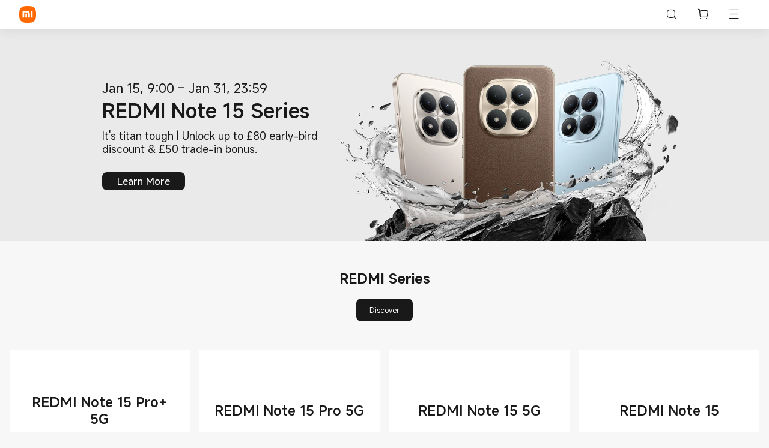

--- FILE ---
content_type: text/html; charset=utf-8
request_url: https://www.mi.com/uk/mobile/
body_size: 24437
content:
<!DOCTYPE html>    <html xml:lang="en-GB" lang="en-GB" dir="ltr"><head><meta charset="UTF-8"><meta name="viewport" content="width=device-width,initial-scale=1,maximum-scale=1,minimum-scale=1,user-scalable=no"><title>Mobile Phones - Xiaomi UK</title><meta http-equiv="X-UA-Compatible" content="ie=edge"><meta property="og:type" content="website"><meta name="twitter:card" content="summary_large_image"><meta property="og:title" content="Mobile Phones - Xiaomi UK"><meta name="twitter:title" content="Mobile Phones - Xiaomi UK"><meta name="yandex-verification" content="f057396279c45a1a"><meta itemprop="name" content="Xiaomi UK"><meta property="og:site_name" content="Xiaomi UK"><meta name="description" content="Discover Xiaomi smartphones, including Xiaomi, Redmi, and POCO smartphones, at Xiaomi UK's official store. Great prices on the latest models."><meta itemprop="description" content="Discover Xiaomi smartphones, including Xiaomi, Redmi, and POCO smartphones, at Xiaomi UK's official store. Great prices on the latest models."><meta property="og:description" content="Discover Xiaomi smartphones, including Xiaomi, Redmi, and POCO smartphones, at Xiaomi UK's official store. Great prices on the latest models."><meta name="twitter:description" content="Discover Xiaomi smartphones, including Xiaomi, Redmi, and POCO smartphones, at Xiaomi UK's official store. Great prices on the latest models."><meta name="robots" content="index, follow"><meta itemprop="url" content="https://www.mi.com/uk/mobile/"><meta property="og:url" content="https://www.mi.com/uk/mobile/"><meta name="twitter:url" content="https://www.mi.com/uk/mobile/"><meta itemprop="image" content="https://i05.appmifile.com/i18n/share/new-logo.png"><meta property="og:image" content="https://i05.appmifile.com/i18n/share/new-logo.png"><meta name="twitter:image" content="https://i05.appmifile.com/i18n/share/new-logo.png"><meta name="keywords" content="xiaomi phones, xiaomi phone price, xiaomi smart phones"><meta itemprop="keywords" content="xiaomi phones, xiaomi phone price, xiaomi smart phones"> <meta property="og:locale" content="en-GB"> <meta property="og:region" content="GB"> <meta property="og:country-name" content="United Kingdom"> <meta name="twitter:site" content="@XiaomiUK"> <meta name="twitter:creator" content="@XiaomiUK"> <meta property="fb:app_id" content=""> <meta name="theme-color" content="#fff"><meta name="color-scheme" content="light"><meta name="apple-mobile-web-app-capable" content="yes"><meta name="apple-mobile-web-app-status-bar-style" content="black"><meta name="referrer" content="no-referrer-when-downgrade"><link rel="manifest" href="https://www.mi.com/uk/manifest.json?xm-v=0.55.18"><link rel="dns-prefetch" href="//i01.appmifile.com/"><link rel="dns-prefetch" href="//i02.appmifile.com/"><link rel="preconnect" href="https://i05.appmifile.com"><link rel="stylesheet" href="https://i05.appmifile.com/i18n/fonts/MiSansLatin/index.css"><link rel="canonical" href="https://www.mi.com/uk/mobile/"> <link rel="alternate" hreflang="x-default" href="https://www.mi.com/uk/mobile/"><link rel="alternate" hreflang="en" href="https://www.mi.com/uk/mobile/"><link rel="shortcut icon" href="https://i05.appmifile.com/i18n/scm/favicon.ico"><link rel="icon" type="image/png" sizes="192x192" href="https://i05.appmifile.com/i18n/scm/favicon.png"><link rel="apple-touch-icon" sizes="192x192" href="//i05.appmifile.com/i18n/images/pwa/maskable-192x192.png"><script src="//i02.appmifile.com/i18n/local-config/pro/uk.config.js"></script><script>!function(e,t,a,n,r){e[n]=e[n]||[],e[n].push({"gtm.start":(new Date).getTime(),event:"gtm.js"});var g=t.getElementsByTagName(a)[0],i=t.createElement(a);i.async=!0,i.src="https://www.googletagmanager.com/gtm.js?id=GTM-5KRKGGMR&l=infraConfigDataLayer",g.parentNode.insertBefore(i,g)}(window,document,"script","infraConfigDataLayer")</script><script type="text/javascript">window.xmot=window.xmot||function(){if((xmot.q=xmot.q||[]).push(arguments),"getSettings"===arguments[0])return{}}</script><script type="text/javascript" async src="//i02.appmifile.com/i18n/ga4/xmot-i18n.min.js?v=20250102"></script><script defer="defer" type="text/javascript" src="https://www.mi.com/sgp/spps_files/store/0.55.18/js/uk/runtime.js"></script><script defer="defer" type="text/javascript" src="https://www.mi.com/sgp/spps_files/store/0.55.18/js/vendor.js"></script><script defer="defer" type="text/javascript" src="https://www.mi.com/sgp/spps_files/store/0.55.18/js/react.js"></script><script defer="defer" type="text/javascript" src="https://www.mi.com/sgp/spps_files/store/0.55.18/js/uk/index.js"></script><link rel="stylesheet" type="text/css" href="https://www.mi.com/sgp/spps_files/store/0.55.18/css/uk/index.css">  <link href="https://www.mi.com/sgp/spps_files/store/0.55.18/js/uk/../../css/57477.chunk.css" rel="stylesheet"><link href="https://www.mi.com/sgp/spps_files/store/0.55.18/js/uk/../../css/Editable.chunk.css" rel="stylesheet"><link href="https://www.mi.com/sgp/spps_files/store/0.55.18/js/uk/../../css/store-banner.chunk.css" rel="stylesheet"><link href="https://www.mi.com/sgp/spps_files/store/0.55.18/js/uk/../../css/banner-text.chunk.css" rel="stylesheet"><link href="https://www.mi.com/sgp/spps_files/store/0.55.18/js/uk/../../css/goods-sku.chunk.css" rel="stylesheet"><link href="https://www.mi.com/sgp/spps_files/store/0.55.18/js/uk/../../css/5522.chunk.css" rel="stylesheet"> <script type="text/javascript" src="https://www.mi.com/sgp/spps_files/store/0.55.18/js/64807.chunk.js"></script><script type="text/javascript" src="https://www.mi.com/sgp/spps_files/store/0.55.18/js/2134.chunk.js"></script><script type="text/javascript" src="https://www.mi.com/sgp/spps_files/store/0.55.18/js/45375.chunk.js"></script><script type="text/javascript" src="https://www.mi.com/sgp/spps_files/store/0.55.18/js/60521.chunk.js"></script><script type="text/javascript" src="https://www.mi.com/sgp/spps_files/store/0.55.18/js/Editable.chunk.js"></script><script type="text/javascript" src="https://www.mi.com/sgp/spps_files/store/0.55.18/js/68318.chunk.js"></script><script type="text/javascript" src="https://www.mi.com/sgp/spps_files/store/0.55.18/js/30305.chunk.js"></script><script type="text/javascript" src="https://www.mi.com/sgp/spps_files/store/0.55.18/js/52498.chunk.js"></script><script type="text/javascript" src="https://www.mi.com/sgp/spps_files/store/0.55.18/js/70675.chunk.js"></script><script type="text/javascript" src="https://www.mi.com/sgp/spps_files/store/0.55.18/js/28792.chunk.js"></script><script type="text/javascript" src="https://www.mi.com/sgp/spps_files/store/0.55.18/js/18621.chunk.js"></script><script type="text/javascript" src="https://www.mi.com/sgp/spps_files/store/0.55.18/js/71485.chunk.js"></script><script type="text/javascript" src="https://www.mi.com/sgp/spps_files/store/0.55.18/js/45196.chunk.js"></script><script type="text/javascript" src="https://www.mi.com/sgp/spps_files/store/0.55.18/js/12232.chunk.js"></script><script type="text/javascript" src="https://www.mi.com/sgp/spps_files/store/0.55.18/js/8282.chunk.js"></script><script type="text/javascript" src="https://www.mi.com/sgp/spps_files/store/0.55.18/js/store-banner.chunk.js"></script><script type="text/javascript" src="https://www.mi.com/sgp/spps_files/store/0.55.18/js/banner-text.chunk.js"></script><script type="text/javascript" src="https://www.mi.com/sgp/spps_files/store/0.55.18/js/68318.chunk.js"></script><script type="text/javascript" src="https://www.mi.com/sgp/spps_files/store/0.55.18/js/30305.chunk.js"></script><script type="text/javascript" src="https://www.mi.com/sgp/spps_files/store/0.55.18/js/52498.chunk.js"></script><script type="text/javascript" src="https://www.mi.com/sgp/spps_files/store/0.55.18/js/70675.chunk.js"></script><script type="text/javascript" src="https://www.mi.com/sgp/spps_files/store/0.55.18/js/18621.chunk.js"></script><script type="text/javascript" src="https://www.mi.com/sgp/spps_files/store/0.55.18/js/71485.chunk.js"></script><script type="text/javascript" src="https://www.mi.com/sgp/spps_files/store/0.55.18/js/3624.chunk.js"></script><script type="text/javascript" src="https://www.mi.com/sgp/spps_files/store/0.55.18/js/68318.chunk.js"></script><script type="text/javascript" src="https://www.mi.com/sgp/spps_files/store/0.55.18/js/30305.chunk.js"></script><script type="text/javascript" src="https://www.mi.com/sgp/spps_files/store/0.55.18/js/52498.chunk.js"></script><script type="text/javascript" src="https://www.mi.com/sgp/spps_files/store/0.55.18/js/70675.chunk.js"></script><script type="text/javascript" src="https://www.mi.com/sgp/spps_files/store/0.55.18/js/18621.chunk.js"></script><script type="text/javascript" src="https://www.mi.com/sgp/spps_files/store/0.55.18/js/71485.chunk.js"></script><script type="text/javascript" src="https://www.mi.com/sgp/spps_files/store/0.55.18/js/45196.chunk.js"></script><script type="text/javascript" src="https://www.mi.com/sgp/spps_files/store/0.55.18/js/12232.chunk.js"></script><script type="text/javascript" src="https://www.mi.com/sgp/spps_files/store/0.55.18/js/8282.chunk.js"></script><script type="text/javascript" src="https://www.mi.com/sgp/spps_files/store/0.55.18/js/banner.chunk.js"></script>  <script>window.dataLayer=window.dataLayer||[]</script><script>!function(e,t,a,n,g){e[n]=e[n]||[],e[n].push({"gtm.start":(new Date).getTime(),event:"gtm.js"});var m=t.getElementsByTagName(a)[0],r=t.createElement(a);r.async=!0,r.src="https://www.googletagmanager.com/gtm.js?id=GTM-N7BDPG6",m.parentNode.insertBefore(r,m)}(window,document,"script","dataLayer")</script>
                              <script>!function(e){var n="https://s.go-mpulse.net/boomerang/";if("False"=="True")e.BOOMR_config=e.BOOMR_config||{},e.BOOMR_config.PageParams=e.BOOMR_config.PageParams||{},e.BOOMR_config.PageParams.pci=!0,n="https://s2.go-mpulse.net/boomerang/";if(window.BOOMR_API_key="CGK7X-KWLZ2-9JBMW-YPK4H-NXS33",function(){function e(){if(!o){var e=document.createElement("script");e.id="boomr-scr-as",e.src=window.BOOMR.url,e.async=!0,i.parentNode.appendChild(e),o=!0}}function t(e){o=!0;var n,t,a,r,d=document,O=window;if(window.BOOMR.snippetMethod=e?"if":"i",t=function(e,n){var t=d.createElement("script");t.id=n||"boomr-if-as",t.src=window.BOOMR.url,BOOMR_lstart=(new Date).getTime(),e=e||d.body,e.appendChild(t)},!window.addEventListener&&window.attachEvent&&navigator.userAgent.match(/MSIE [67]\./))return window.BOOMR.snippetMethod="s",void t(i.parentNode,"boomr-async");a=document.createElement("IFRAME"),a.src="about:blank",a.title="",a.role="presentation",a.loading="eager",r=(a.frameElement||a).style,r.width=0,r.height=0,r.border=0,r.display="none",i.parentNode.appendChild(a);try{O=a.contentWindow,d=O.document.open()}catch(_){n=document.domain,a.src="javascript:var d=document.open();d.domain='"+n+"';void(0);",O=a.contentWindow,d=O.document.open()}if(n)d._boomrl=function(){this.domain=n,t()},d.write("<bo"+"dy onload='document._boomrl();'>");else if(O._boomrl=function(){t()},O.addEventListener)O.addEventListener("load",O._boomrl,!1);else if(O.attachEvent)O.attachEvent("onload",O._boomrl);d.close()}function a(e){window.BOOMR_onload=e&&e.timeStamp||(new Date).getTime()}if(!window.BOOMR||!window.BOOMR.version&&!window.BOOMR.snippetExecuted){window.BOOMR=window.BOOMR||{},window.BOOMR.snippetStart=(new Date).getTime(),window.BOOMR.snippetExecuted=!0,window.BOOMR.snippetVersion=12,window.BOOMR.url=n+"CGK7X-KWLZ2-9JBMW-YPK4H-NXS33";var i=document.currentScript||document.getElementsByTagName("script")[0],o=!1,r=document.createElement("link");if(r.relList&&"function"==typeof r.relList.supports&&r.relList.supports("preload")&&"as"in r)window.BOOMR.snippetMethod="p",r.href=window.BOOMR.url,r.rel="preload",r.as="script",r.addEventListener("load",e),r.addEventListener("error",function(){t(!0)}),setTimeout(function(){if(!o)t(!0)},3e3),BOOMR_lstart=(new Date).getTime(),i.parentNode.appendChild(r);else t(!1);if(window.addEventListener)window.addEventListener("load",a,!1);else if(window.attachEvent)window.attachEvent("onload",a)}}(),"".length>0)if(e&&"performance"in e&&e.performance&&"function"==typeof e.performance.setResourceTimingBufferSize)e.performance.setResourceTimingBufferSize();!function(){if(BOOMR=e.BOOMR||{},BOOMR.plugins=BOOMR.plugins||{},!BOOMR.plugins.AK){var n=""=="true"?1:0,t="",a="clozzoaxgbrvk2lzfc5q-f-2bfc5e7f5-clientnsv4-s.akamaihd.net",i="false"=="true"?2:1,o={"ak.v":"39","ak.cp":"941902","ak.ai":parseInt("604632",10),"ak.ol":"0","ak.cr":9,"ak.ipv":4,"ak.proto":"h2","ak.rid":"ae35a17b","ak.r":44080,"ak.a2":n,"ak.m":"dscd","ak.n":"ff","ak.bpcip":"18.221.156.0","ak.cport":51592,"ak.gh":"23.33.30.85","ak.quicv":"","ak.tlsv":"tls1.3","ak.0rtt":"","ak.0rtt.ed":"","ak.csrc":"-","ak.acc":"","ak.t":"1769547963","ak.ak":"hOBiQwZUYzCg5VSAfCLimQ==[base64]","ak.pv":"109","ak.dpoabenc":"","ak.tf":i};if(""!==t)o["ak.ruds"]=t;var r={i:!1,av:function(n){var t="http.initiator";if(n&&(!n[t]||"spa_hard"===n[t]))o["ak.feo"]=void 0!==e.aFeoApplied?1:0,BOOMR.addVar(o)},rv:function(){var e=["ak.bpcip","ak.cport","ak.cr","ak.csrc","ak.gh","ak.ipv","ak.m","ak.n","ak.ol","ak.proto","ak.quicv","ak.tlsv","ak.0rtt","ak.0rtt.ed","ak.r","ak.acc","ak.t","ak.tf"];BOOMR.removeVar(e)}};BOOMR.plugins.AK={akVars:o,akDNSPreFetchDomain:a,init:function(){if(!r.i){var e=BOOMR.subscribe;e("before_beacon",r.av,null,null),e("onbeacon",r.rv,null,null),r.i=!0}return this},is_complete:function(){return!0}}}}()}(window);</script></head><body><noscript><style>.site-noscript{background-color:#fff;color:#191919;max-width:560px;margin:0 auto;padding:10%;font-size:16px}#root{display:none!important}</style><div class="site-noscript"><img class="site-noscript__logo" width="56" height="56" src="https://i01.appmifile.com/webfile/globalimg/logo/pwa-mi/72x72.png" alt="Mobile Phones - Xiaomi UK"> <span class="site-noscript__title">JavaScript is not available.</span><p class="site-noscript__content">We’ve detected that JavaScript is disabled in this browser. Please enable JavaScript or switch to a supported browser to continue using mi.com/uk.</p></div><iframe src="https://www.googletagmanager.com/ns.html?id=GTM-N7BDPG6" height="0" width="0" style="display:none;visibility:hidden"></iframe><iframe src="https://www.googletagmanager.com/ns.html?id=GTM-5KRKGGMR" height="0" width="0" style="display:none;visibility:hidden"></iframe></noscript><svg aria-hidden="true" height="0" width="0" style="display:block"><defs><path id="svgBasePath" d="M0.5,0 C0.33401568541666665,0 0.1981686275,0.010623529416666666 0.103860784375,0.104845098125 C0.0095745098125,0.19905294124999998 0,0.334686275 0,0.500486275 C0,0.6662843145833334 0.0095745098125,0.801986275 0.10389999999999999,0.8962098041666667 C0.19821176479166666,0.9904627458333333 0.3340294125,1 0.5,1 C0.6659666666666667,1 0.801786275,0.9904627458333333 0.8961,0.8962098041666667 C0.99040784375,0.8019588229166666 1,0.6662843145833334 1,0.500486275 C1,0.33447451041666665 0.9902980395833333,0.19868627458333332 0.8957725499999999,0.10447843145833334 C0.8014196083333333,0.0104960784375 0.6657705875000001,0 0.5,0 Z"/><clipPath id="svgClipPath" clipPathUnits="objectBoundingBox"><use xlink:href="#svgBasePath"/></clipPath></defs></svg><div id="root"><section class="site-slide-menu show"><input type="checkbox" class="site-slide-menu__controller" id="site-slide-menu__controller"/><label for="site-slide-menu__controller" class="site-slide-menu__overlay" aria-hidden="true"> </label><div class="site-slide-menu__wrapper"><div class="site-slide-menu__card"><div class="site-slide-menu__header"><div class="header__content"><div class="header__back " aria-hidden="true" aria-label="" role="button" tabindex="-1"><i aria-hidden="true" class="micon micon-back back__icon"></i><span class="back__content"></span></div><button aria-label="" class="mi-btn mi-btn--icon mi-btn--normal mi-btn--light header__close" tabindex="-1" aria-disabled="true" aria-hidden="true"><label for="site-slide-menu__controller" class="close__label"><i aria-hidden="true" class="micon micon-clear close__icon"></i></label></button></div></div><div class="site-slide-menu__content"><a class="content__user" href="//www.mi.com/uk/user"><div class="content__user-info"><div class="user-info__avatar-wrapper"><img class="user-info__avatar" src="//i01.appmifile.com/webfile/globalimg/pandora/user-head/user-avatar-v4-default.png" alt="user avatar" loading="lazy"/></div><span class="user-info__nickname">Login / Sign up</span></div><i class="micon micon-forward"></i></a><nav class="content__navigation--main" aria-label="Main"><ul role="none" class="nav__link-list"><li class="nav__link-item"><a href="//www.mi.com/uk/store/" class="nav__link">Store<i aria-hidden="true" class="micon micon-forward"></i></a></li><li class="nav__link-item"><a href="//www.mi.com/uk/mobile/" class="nav__link nav__link--current">Mobile<i aria-hidden="true" class="micon micon-forward"></i></a></li><li class="nav__link-item"><a href="//www.mi.com/uk/wearables/" class="nav__link">Wearables<i aria-hidden="true" class="micon micon-forward"></i></a></li><li class="nav__link-item"><a href="//www.mi.com/uk/smart-home/" class="nav__link">Smart Home<i aria-hidden="true" class="micon micon-forward"></i></a></li><li class="nav__link-item"><a href="//www.mi.com/uk/life-style/" class="nav__link">Lifestyle<i aria-hidden="true" class="micon micon-forward"></i></a></li><li class="nav__link-item"><a href="" target="" rel="noopenner noreferrer nofollow " class="nav__link">POCO<i aria-hidden="true" class="micon micon-forward"></i></a></li><li class="nav__link-item"><a href="https://www.mi.com/uk/discover/" class="nav__link">Discover<i aria-hidden="true" class="micon micon-forward"></i></a></li><li class="nav__link-item"><a href="https://www.mi.com/uk/support/" class="nav__link">Support<i aria-hidden="true" class="micon micon-forward"></i></a></li><li class="nav__link-item"><a href="https://new.c.mi.com/uk?utm_source=mistore&amp;utm_medium=official_web_tabcommunity&amp;utm_campaign=official_web_mistore_uk" target="_blank" rel="noopenner noreferrer nofollow " class="nav__link">Community<i aria-hidden="true" class="micon micon-forward"></i></a></li></ul></nav><nav class="content__navigation--footer" aria-label="Footer"><div class="accordion nav__section"><div class="accordion__head" role="button" tabindex="0"><span class="accordion__title">SUPPORT</span><i aria-hidden="true" class="micon micon-unfold-more accordion__icon"></i></div><div class="accordion__body"><ul class="nav__link-list"><li class="nav__link-item"><a href="https://www.mi.com/uk/support/faqs/mi-points/" target="_blank" class="nav__link" aria-label="Mi Points FAQ">Mi Points FAQ</a></li><li class="nav__link-item"><a href="https://www.mi.com/uk/support/faqs/shipping/" target="_blank" class="nav__link" aria-label="Shipping FAQ">Shipping FAQ</a></li><li class="nav__link-item"><a href="https://www.mi.com/uk/support/faq/" target="_blank" class="nav__link" aria-label="Product FAQ">Product FAQ</a></li><li class="nav__link-item"><a href="https://www.mi.com/uk/support/trade-in/" target="_blank" class="nav__link" aria-label="Trade-in">Trade-in</a></li><li class="nav__link-item"><a href="https://www.mi.com/uk/user/coupon/couponcode/" target="_blank" class="nav__link" aria-label="Coupon Code">Coupon Code</a></li><li class="nav__link-item"><a href="https://www.mi.com/uk/service/support/vipservice.html" target="_blank" class="nav__link" aria-label="Exclusive Services">Exclusive Services</a></li><li class="nav__link-item"><a href="https://www.mi.com/uk/imei-redemption/" target="_blank" class="nav__link" aria-label="IMEI Redemption">IMEI Redemption</a></li><li class="nav__link-item"><a href="https://www.mi.com/uk/event/student-and-key-worker-discounts/" target="_blank" class="nav__link" aria-label="Student Discounts">Student Discounts</a></li><li class="nav__link-item"><a href="https://www.mi.com/uk/service/support/financial-initial-disclosure.html" target="_blank" class="nav__link" aria-label="Financial Initial Disclosure">Financial Initial Disclosure</a></li><li class="nav__link-item"><a href="https://www.mi.com/uk/store/xiaomi-store/" target="_blank" class="nav__link" aria-label="Where to Buy">Where to Buy</a></li><li class="nav__link-item"><a href="https://www.mi.com/uk/support/policy/psticompliance/" target="_blank" class="nav__link" aria-label="Product Security and Telecommunications Infrastructure">Product Security and Telecommunications Infrastructure</a></li><li class="nav__link-item"><a href="https://www.mi.com/uk/support/user-guide/" target="_blank" class="nav__link" aria-label="Product User Manuals">Product User Manuals</a></li><li class="nav__link-item"><a href="https://www.mi.com/uk/support/" target="_blank" class="nav__link" aria-label="Call us: +44 800 021 1888">Call us: +44 800 021 1888</a></li></ul></div></div><div class="accordion nav__section"><div class="accordion__head" role="button" tabindex="0"><span class="accordion__title">TERMS AND CONDITIONS</span><i aria-hidden="true" class="micon micon-unfold-more accordion__icon"></i></div><div class="accordion__body"><ul class="nav__link-list"><li class="nav__link-item"><a href="https://www.mi.com/uk/support/terms/terms-of-use/" target="_blank" class="nav__link" aria-label="T&amp;C">T&amp;C</a></li><li class="nav__link-item"><a href="https://www.mi.com/uk/service/support/financing-complains.html" target="_blank" class="nav__link" aria-label="Financing Complaints">Financing Complaints</a></li><li class="nav__link-item"><a href="https://www.mi.com/uk/service/support/declaration.html" target="_blank" class="nav__link" aria-label="UK Declaration of Conformity">UK Declaration of Conformity</a></li><li class="nav__link-item"><a href="https://www.mi.com/uk/support/scooter-safety-notice/" target="_blank" class="nav__link" aria-label="Scooter Safety Notice">Scooter Safety Notice</a></li><li class="nav__link-item"><a href="https://www.mi.com/uk/support/guidance/googleone-premium/" target="_blank" class="nav__link" aria-label="T&amp;C of Google One Benefits">T&amp;C of Google One Benefits</a></li></ul></div></div><div class="accordion nav__section"><div class="accordion__head" role="button" tabindex="0"><span class="accordion__title">SHOP AND LEARN</span><i aria-hidden="true" class="micon micon-unfold-more accordion__icon"></i></div><div class="accordion__body"><ul class="nav__link-list"><li class="nav__link-item"><a href="https://www.mi.com/uk/product-list/" target="_blank" class="nav__link" aria-label="All Products">All Products</a></li><li class="nav__link-item"><a href="https://www.mi.com/uk/product-list/phone/xiaomi/" target="_blank" class="nav__link" aria-label="Xiaomi Series">Xiaomi Series</a></li><li class="nav__link-item"><a href="https://www.mi.com/uk/product-list/phone/redmi/" target="_blank" class="nav__link" aria-label="REDMI Series">REDMI Series</a></li><li class="nav__link-item"><a href="https://www.mi.com/uk/product-list/phone/poco/" target="_blank" class="nav__link" aria-label="POCO">POCO</a></li><li class="nav__link-item"><a href="https://www.mi.com/uk/smart-home/" target="_blank" class="nav__link" aria-label="Smart Home">Smart Home</a></li><li class="nav__link-item"><a href="https://www.mi.com/uk/life-style/" target="_blank" class="nav__link" aria-label="Lifestyle">Lifestyle</a></li><li class="nav__link-item"><a href="https://www.mi.com/uk/business/?cat=0" target="_blank" class="nav__link" aria-label="Xiaomi for Business">Xiaomi for Business</a></li><li class="nav__link-item"><a href="https://www.mi.com/uk/hyperos/" target="_blank" class="nav__link" aria-label="HyperOS">HyperOS</a></li><li class="nav__link-item"><a href="https://www.mi.com/uk/discover/news/" target="_blank" class="nav__link" aria-label="Xiaomi News">Xiaomi News</a></li><li class="nav__link-item"><a href="https://www.mi.com/uk/new-user/" target="_blank" class="nav__link" aria-label="New User Coupons">New User Coupons</a></li><li class="nav__link-item"><a href="https://www.mi.com/uk/event/student-and-key-worker-discounts/" target="_blank" class="nav__link" aria-label="Student Discounts">Student Discounts</a></li></ul></div></div><div class="accordion nav__section"><div class="accordion__head" role="button" tabindex="0"><span class="accordion__title">ABOUT US</span><i aria-hidden="true" class="micon micon-unfold-more accordion__icon"></i></div><div class="accordion__body"><ul class="nav__link-list"><li class="nav__link-item"><a href="https://www.mi.com/uk/about/" target="_blank" class="nav__link" aria-label="Xiaomi">Xiaomi</a></li><li class="nav__link-item"><a href="https://www.mi.com/uk/about/founder/" target="_blank" class="nav__link" aria-label="Leadership Team">Leadership Team</a></li><li class="nav__link-item"><a href="https://www.mi.com/uk/support/policy/privacy/" target="_blank" class="nav__link" aria-label="Privacy Policy">Privacy Policy</a></li><li class="nav__link-item"><a href="https://integrity.mi.com/global/" target="_blank" class="nav__link" aria-label="Integrity &amp; Compliance">Integrity &amp; Compliance</a></li><li class="nav__link-item"><a href="https://www.mi.com/global/support/terms/accessibility/" target="_blank" class="nav__link" aria-label="Xiaomi Accessibility">Xiaomi Accessibility</a></li><li class="nav__link-item"><a href="https://trust.mi.com/en/" target="_blank" class="nav__link" aria-label="Trust Centre">Trust Centre</a></li></ul></div></div></nav></div><div class="sub-content"></div></div></div></section><header class="shared-header-skeleton"><div class="shared-header-skeleton__mobile"><div class="navigation__logo shared-header-skeleton__logo" style="max-width:32px;max-height:32px"><a class="logo__link" href="//www.mi.com/uk/" aria-label="Xiaomi"><svg class="logo__mi" viewBox="0 0 112 112" version="1.1"><g fill="#ff6900"><path d="M100.326,11.702 C89.76,1.176 74.566,0 56,0 C37.41,0 22.194,1.19 11.632,11.744 C1.072,22.294 0,37.486 0,56.054 C0,74.626 1.072,89.822 11.636,100.376 C22.198,110.932 37.412,112 56,112 C74.588,112 89.8,110.932 100.362,100.376 C110.926,89.82 112,74.626 112,56.054 C112,37.462 110.914,22.254 100.326,11.702 L100.326,11.702 Z"></path></g><g fill="#ffffff"><path class="logo__home" d="M57.8054292,26.743366 L57.931608,26.8782679 L81.3680343,53.7784796 C82.7703315,55.3874915 81.6885448,57.872013 79.5991142,57.9952335 L79.4364262,58 L76,58 L76,71.3345882 C76,75.0164706 72.9809524,78 69.2552381,78 L42.7447619,78 C39.0190476,78 36,75.0164706 36,71.3345882 L36,58 L32.5635738,58 C30.4234399,58 29.2530924,55.5557037 30.5289714,53.903922 L30.6319657,53.7784796 L54.068392,26.8782679 C55.0457355,25.754085 56.766743,25.7091177 57.8054292,26.743366 Z M200.6006,34.56 C200.9866,34.56 201.3066,34.87 201.3066,35.252 L201.3066,76.754 C201.3066,77.13 200.9866,77.442 200.6006,77.442 L191.5066,77.442 C191.1166,77.442 190.8006,77.13 190.8006,76.754 L190.8006,35.252 C190.8006,34.87 191.1166,34.56 191.5066,34.56 L200.6006,34.56 Z M161.1406,34.56 C168.0006,34.56 175.1726,34.874 178.7086,38.414 C182.188558,41.897875 182.564028,48.8333125 182.578162,55.5684076 L182.5786,76.754 C182.5786,77.13 182.2626,77.442 181.8726,77.442 L172.7826,77.442 C172.3926,77.442 172.0746,77.13 172.0746,76.754 L172.0746,55.204 C172.0646,51.442 171.8486,47.576 169.9086,45.63 C168.2386,43.956 165.1226,43.572 161.8826,43.492 L145.4026,43.492 C145.0146,43.492 144.6986,43.804 144.6986,44.18 L144.6986,76.754 C144.6986,77.13 144.3786,77.442 143.9906,77.442 L134.8926,77.442 C134.5046,77.442 134.1906,77.13 134.1906,76.754 L134.1906,35.252 C134.1906,34.87 134.5046,34.56 134.8926,34.56 L161.1406,34.56 Z M163.1766,51.088 C163.5626,51.088 163.8766,51.398 163.8766,51.776 L163.8766,76.754 C163.8766,77.13 163.5626,77.442 163.1766,77.442 L153.6246,77.442 C153.2326,77.442 152.9166,77.13 152.9166,76.754 L152.9166,51.776 C152.9166,51.398 153.2326,51.088 153.6246,51.088 L163.1766,51.088 Z M59.2999404,54 L52.6952892,54 C51.2597451,54 50.0896172,55.1942589 50.0049103,56.6981405 L50,56.872989 L50,63.127011 C50,64.6534011 51.1169596,65.9041929 52.530874,65.9947504 L52.6952892,66 L59.2999404,66 C60.7354844,66 61.910036,64.8057411 61.9950706,63.3018595 L62,63.127011 L62,56.872989 C62,55.2878916 60.7906977,54 59.2999404,54 Z"></path></g></svg></a></div><div class="shared-header-skeleton__mobile__group"><div class="shared-header-skeleton__mobile__group-item"><i aria-hidden="true" class="micon micon-search-glass shared-header-skeleton__mobile__group-item-icon"></i></div><div class="shared-header-skeleton__mobile__group-item"><i aria-hidden="true" class="micon micon-shopping-cart shared-header-skeleton__mobile__group-item-icon"></i></div><div class="shared-header-skeleton__mobile__group-item"><i aria-hidden="true" class="micon micon-menu shared-header-skeleton__mobile__group-item-icon"></i></div></div></div></header><main class="site-main editable"><section class="site-grid site-grid-role-grid site-grid--small-top site-grid--full  "><div class="store-banner-site"><div class="swiper-container store-banner-site--light"><div class="swiper-pagination"></div><div class="swiper-wrapper"><div class="swiper-slide swiper-slide-duplicate" data-swiper-slide-index="0" aria-label="REDMI Note 15 Series"><div class="site-banner site-banner--light site-banner--left site-banner--event site-banner--has-link" data-ot-expose="{&quot;event&quot;:&quot;view_promotion&quot;,&quot;tip&quot;:{&quot;c&quot;:&quot;198195-1|1-store-banner-1&quot;},&quot;link&quot;:&quot;https://www.mi.com/uk/event/redmi-note-15-series/&quot;,&quot;elementName&quot;:&quot;Learn More&quot;,&quot;elementTitle&quot;:&quot;REDMI Note 15 Series&quot;}"><picture class="mi-image site-banner__image"><source media="(max-width: 720px)" type="image/webp" srcSet="//i05.appmifile.com/2_operator_uk/15/01/2026/5e52abdb5137d5060283351c7df712af.jpg?thumb=1&amp;w=720&amp;f=webp&amp;q=85, //i05.appmifile.com/2_operator_uk/15/01/2026/5e52abdb5137d5060283351c7df712af.jpg?thumb=1&amp;w=1440&amp;f=webp&amp;q=85 2x, //i05.appmifile.com/2_operator_uk/15/01/2026/5e52abdb5137d5060283351c7df712af.jpg?thumb=1&amp;w=2160&amp;f=webp&amp;q=85 3x"/><source media="(max-width: 720px)" type="image/jpeg" srcSet="//i05.appmifile.com/2_operator_uk/15/01/2026/5e52abdb5137d5060283351c7df712af.jpg?thumb=1&amp;w=720&amp;q=85, //i05.appmifile.com/2_operator_uk/15/01/2026/5e52abdb5137d5060283351c7df712af.jpg?thumb=1&amp;w=1440&amp;q=85 2x, //i05.appmifile.com/2_operator_uk/15/01/2026/5e52abdb5137d5060283351c7df712af.jpg?thumb=1&amp;w=2160&amp;q=85 3x"/><source media="(min-width: 0px)" type="image/webp" srcSet="//i05.appmifile.com/82_operator_uk/15/01/2026/2bcc78937e6e32e8911bef9f4be0c1c4.jpg?thumb=1&amp;w=2560&amp;f=webp&amp;q=85, //i05.appmifile.com/82_operator_uk/15/01/2026/2bcc78937e6e32e8911bef9f4be0c1c4.jpg?thumb=1&amp;w=5120&amp;f=webp&amp;q=85 2x"/><img fetchpriority="auto" class="mi-image__img" src="//i05.appmifile.com/82_operator_uk/15/01/2026/2bcc78937e6e32e8911bef9f4be0c1c4.jpg?thumb=1&amp;w=2560&amp;q=85" alt=""/></picture><div class="site-banner__info"><strong class="site-banner__tips">Jan 15, 9:00 – Jan 31, 23:59</strong><strong class="site-banner__title">REDMI Note 15 Series</strong><span class="site-banner__subtitle">It&#x27;s titan tough | Unlock up to £80 early-bird 
discount &amp; £50 trade-in bonus.</span><div class="site-banner__actions site-banner__actions--margin"><a href="https://www.mi.com/uk/event/redmi-note-15-series/" class="mi-btn mi-btn--primary mi-btn--normal mi-btn--light site-banner__link" tabindex="0" aria-disabled="false" aria-label="Learn More REDMI Note 15 Series"><span class="mi-btn__text">Learn More</span></a></div></div></div></div><div class="swiper-slide swiper-slide-duplicate" data-swiper-slide-index="1" aria-label="Xiaomi 15"><div class="site-banner site-banner--light site-banner--left site-banner--normal site-banner--has-link" data-ot-expose="{&quot;event&quot;:&quot;view_item_list&quot;,&quot;tip&quot;:{&quot;c&quot;:&quot;198195-1|1-store-banner-2&quot;},&quot;link&quot;:&quot;//www.mi.com/uk/product/xiaomi-15/&quot;,&quot;elementName&quot;:&quot;Learn More&quot;,&quot;elementTitle&quot;:&quot;Xiaomi 15&quot;,&quot;productName&quot;:&quot;Xiaomi 15&quot;,&quot;productId&quot;:0}"><picture class="mi-image site-banner__image"><source media="(max-width: 720px)" type="image/webp" srcSet="//i05.appmifile.com/881_operator_uk/21/01/2026/3c3c499a13a545d227141775839727b7.jpg?thumb=1&amp;w=720&amp;f=webp&amp;q=85, //i05.appmifile.com/881_operator_uk/21/01/2026/3c3c499a13a545d227141775839727b7.jpg?thumb=1&amp;w=1440&amp;f=webp&amp;q=85 2x, //i05.appmifile.com/881_operator_uk/21/01/2026/3c3c499a13a545d227141775839727b7.jpg?thumb=1&amp;w=2160&amp;f=webp&amp;q=85 3x"/><source media="(max-width: 720px)" type="image/jpeg" srcSet="//i05.appmifile.com/881_operator_uk/21/01/2026/3c3c499a13a545d227141775839727b7.jpg?thumb=1&amp;w=720&amp;q=85, //i05.appmifile.com/881_operator_uk/21/01/2026/3c3c499a13a545d227141775839727b7.jpg?thumb=1&amp;w=1440&amp;q=85 2x, //i05.appmifile.com/881_operator_uk/21/01/2026/3c3c499a13a545d227141775839727b7.jpg?thumb=1&amp;w=2160&amp;q=85 3x"/><source media="(min-width: 0px)" type="image/webp" srcSet="//i05.appmifile.com/745_operator_uk/21/01/2026/310696197a391f30da046213cd1e8c6f.jpg?thumb=1&amp;w=2560&amp;f=webp&amp;q=85, //i05.appmifile.com/745_operator_uk/21/01/2026/310696197a391f30da046213cd1e8c6f.jpg?thumb=1&amp;w=5120&amp;f=webp&amp;q=85 2x"/><img fetchpriority="auto" class="mi-image__img" src="//i05.appmifile.com/745_operator_uk/21/01/2026/310696197a391f30da046213cd1e8c6f.jpg?thumb=1&amp;w=2560&amp;q=85" alt=""/></picture><div class="site-banner__info"><strong class="site-banner__title mi-brand mi-brand--xiaomi">Xiaomi 15</strong><span class="site-banner__subtitle">Full speed ahead</span><div class="mi-price mi-price--light mi-price--inline site-banner__price banner-price"><strong> </strong></div><div class="site-banner__actions"><a href="//www.mi.com/uk/product/xiaomi-15/?skupanel=1" class="mi-btn mi-btn--primary mi-btn--normal mi-btn--light site-banner__link" tabindex="0" aria-disabled="false" aria-label="Shop Now Xiaomi 15"><span class="mi-btn__text">Shop Now</span></a><a href="//www.mi.com/uk/product/xiaomi-15/" class="mi-btn mi-btn--link-default mi-btn--normal mi-btn--light mi-btn--arrow-pc site-banner__link" tabindex="0" aria-disabled="false" aria-label="Learn More Xiaomi 15"><span class="mi-btn__text">Learn More</span><i aria-hidden="true" class="micon micon-link-arrow"></i></a></div></div></div></div><div class="swiper-slide swiper-slide-duplicate" data-swiper-slide-index="2" aria-label="Xiaomi 15T"><div class="site-banner site-banner--light site-banner--left site-banner--normal site-banner--has-link" data-ot-expose="{&quot;event&quot;:&quot;view_item_list&quot;,&quot;tip&quot;:{&quot;c&quot;:&quot;198195-1|1-store-banner-3&quot;},&quot;link&quot;:&quot;//www.mi.com/uk/product/xiaomi-15t/&quot;,&quot;elementName&quot;:&quot;Learn More&quot;,&quot;elementTitle&quot;:&quot;Xiaomi 15T&quot;,&quot;productName&quot;:&quot;Xiaomi 15T&quot;,&quot;productId&quot;:0}"><picture class="mi-image site-banner__image"><source media="(max-width: 720px)" type="image/webp" srcSet="//i05.appmifile.com/861_operator_uk/21/01/2026/7ded0c0512b26663bb1295e850abba72.jpg?thumb=1&amp;w=720&amp;f=webp&amp;q=85, //i05.appmifile.com/861_operator_uk/21/01/2026/7ded0c0512b26663bb1295e850abba72.jpg?thumb=1&amp;w=1440&amp;f=webp&amp;q=85 2x, //i05.appmifile.com/861_operator_uk/21/01/2026/7ded0c0512b26663bb1295e850abba72.jpg?thumb=1&amp;w=2160&amp;f=webp&amp;q=85 3x"/><source media="(max-width: 720px)" type="image/jpeg" srcSet="//i05.appmifile.com/861_operator_uk/21/01/2026/7ded0c0512b26663bb1295e850abba72.jpg?thumb=1&amp;w=720&amp;q=85, //i05.appmifile.com/861_operator_uk/21/01/2026/7ded0c0512b26663bb1295e850abba72.jpg?thumb=1&amp;w=1440&amp;q=85 2x, //i05.appmifile.com/861_operator_uk/21/01/2026/7ded0c0512b26663bb1295e850abba72.jpg?thumb=1&amp;w=2160&amp;q=85 3x"/><source media="(min-width: 0px)" type="image/webp" srcSet="//i05.appmifile.com/125_operator_uk/21/01/2026/8ccdf796672d89844dc3fef4523fefee.jpg?thumb=1&amp;w=2560&amp;f=webp&amp;q=85, //i05.appmifile.com/125_operator_uk/21/01/2026/8ccdf796672d89844dc3fef4523fefee.jpg?thumb=1&amp;w=5120&amp;f=webp&amp;q=85 2x"/><img fetchpriority="auto" class="mi-image__img" src="//i05.appmifile.com/125_operator_uk/21/01/2026/8ccdf796672d89844dc3fef4523fefee.jpg?thumb=1&amp;w=2560&amp;q=85" alt=""/></picture><div class="site-banner__info"><strong class="site-banner__title mi-brand mi-brand--xiaomi">Xiaomi 15T</strong><span class="site-banner__subtitle">Masterpieces far closer</span><div class="mi-price mi-price--light mi-price--inline site-banner__price banner-price"><strong> </strong></div><div class="site-banner__actions"><a href="//www.mi.com/uk/product/xiaomi-15t/?skupanel=1" class="mi-btn mi-btn--primary mi-btn--normal mi-btn--light site-banner__link" tabindex="0" aria-disabled="false" aria-label="Shop Now Xiaomi 15T"><span class="mi-btn__text">Shop Now</span></a><a href="//www.mi.com/uk/product/xiaomi-15t/" class="mi-btn mi-btn--link-default mi-btn--normal mi-btn--light mi-btn--arrow-pc site-banner__link" tabindex="0" aria-disabled="false" aria-label="Learn More Xiaomi 15T"><span class="mi-btn__text">Learn More</span><i aria-hidden="true" class="micon micon-link-arrow"></i></a></div></div></div></div><div class="swiper-slide swiper-slide-duplicate" data-swiper-slide-index="3" aria-label="POCO M8 Pro 5G"><div class="site-banner site-banner--light site-banner--left site-banner--normal site-banner--has-link" data-ot-expose="{&quot;event&quot;:&quot;view_item_list&quot;,&quot;tip&quot;:{&quot;c&quot;:&quot;198195-1|1-store-banner-4&quot;},&quot;link&quot;:&quot;//www.mi.com/uk/product/poco-m8-pro-5g/&quot;,&quot;elementName&quot;:&quot;Learn More&quot;,&quot;elementTitle&quot;:&quot;POCO M8 Pro 5G&quot;,&quot;productName&quot;:&quot;POCO M8 Pro 5G&quot;,&quot;productId&quot;:0}"><picture class="mi-image site-banner__image"><source media="(max-width: 720px)" type="image/webp" srcSet="//i05.appmifile.com/218_operator_uk/14/01/2026/ff9e2ae56c32e70c1b98361312be61ae.jpg?thumb=1&amp;w=720&amp;f=webp&amp;q=85, //i05.appmifile.com/218_operator_uk/14/01/2026/ff9e2ae56c32e70c1b98361312be61ae.jpg?thumb=1&amp;w=1440&amp;f=webp&amp;q=85 2x, //i05.appmifile.com/218_operator_uk/14/01/2026/ff9e2ae56c32e70c1b98361312be61ae.jpg?thumb=1&amp;w=2160&amp;f=webp&amp;q=85 3x"/><source media="(max-width: 720px)" type="image/jpeg" srcSet="//i05.appmifile.com/218_operator_uk/14/01/2026/ff9e2ae56c32e70c1b98361312be61ae.jpg?thumb=1&amp;w=720&amp;q=85, //i05.appmifile.com/218_operator_uk/14/01/2026/ff9e2ae56c32e70c1b98361312be61ae.jpg?thumb=1&amp;w=1440&amp;q=85 2x, //i05.appmifile.com/218_operator_uk/14/01/2026/ff9e2ae56c32e70c1b98361312be61ae.jpg?thumb=1&amp;w=2160&amp;q=85 3x"/><source media="(min-width: 0px)" type="image/webp" srcSet="//i05.appmifile.com/182_operator_uk/14/01/2026/5b6fdcfa4dea4cd114428e4ff9456624.jpg?thumb=1&amp;w=2560&amp;f=webp&amp;q=85, //i05.appmifile.com/182_operator_uk/14/01/2026/5b6fdcfa4dea4cd114428e4ff9456624.jpg?thumb=1&amp;w=5120&amp;f=webp&amp;q=85 2x"/><img fetchpriority="auto" class="mi-image__img" src="//i05.appmifile.com/182_operator_uk/14/01/2026/5b6fdcfa4dea4cd114428e4ff9456624.jpg?thumb=1&amp;w=2560&amp;q=85" alt=""/></picture><div class="site-banner__info"><strong class="site-banner__title mi-brand mi-brand--poco">POCO M8 Pro 5G</strong><span class="site-banner__subtitle">Get £30 coupon for your next phone/tablet within 30 days. Limited Time: Jan 15-31.</span><div class="mi-price mi-price--light mi-price--inline site-banner__price banner-price"><strong> </strong></div><div class="site-banner__actions"><a href="//www.mi.com/uk/product/poco-m8-pro-5g/buy/" class="mi-btn mi-btn--primary mi-btn--normal mi-btn--light site-banner__link" tabindex="0" aria-disabled="false" aria-label="Shop Now POCO M8 Pro 5G"><span class="mi-btn__text">Shop Now</span></a><a href="//www.mi.com/uk/product/poco-m8-pro-5g/" class="mi-btn mi-btn--link-default mi-btn--normal mi-btn--light mi-btn--arrow-pc site-banner__link" tabindex="0" aria-disabled="false" aria-label="Learn More POCO M8 Pro 5G"><span class="mi-btn__text">Learn More</span><i aria-hidden="true" class="micon micon-link-arrow"></i></a></div></div></div></div><div class="swiper-slide swiper-slide-duplicate" data-swiper-slide-index="4" aria-label="POCO F8 Ultra"><div class="site-banner site-banner--dark site-banner--left site-banner--normal site-banner--has-link" data-ot-expose="{&quot;event&quot;:&quot;view_item_list&quot;,&quot;tip&quot;:{&quot;c&quot;:&quot;198195-1|1-store-banner-5&quot;},&quot;link&quot;:&quot;//www.mi.com/uk/product/poco-f8-ultra/&quot;,&quot;elementName&quot;:&quot;Learn More&quot;,&quot;elementTitle&quot;:&quot;POCO F8 Ultra&quot;,&quot;productName&quot;:&quot;POCO F8 Ultra&quot;,&quot;productId&quot;:0}"><picture class="mi-image site-banner__image"><source media="(max-width: 720px)" type="image/webp" srcSet="//i05.appmifile.com/727_operator_uk/07/01/2026/219c479f823e4c842a0819b9cd2cbe50.jpg?thumb=1&amp;w=720&amp;f=webp&amp;q=85, //i05.appmifile.com/727_operator_uk/07/01/2026/219c479f823e4c842a0819b9cd2cbe50.jpg?thumb=1&amp;w=1440&amp;f=webp&amp;q=85 2x, //i05.appmifile.com/727_operator_uk/07/01/2026/219c479f823e4c842a0819b9cd2cbe50.jpg?thumb=1&amp;w=2160&amp;f=webp&amp;q=85 3x"/><source media="(max-width: 720px)" type="image/jpeg" srcSet="//i05.appmifile.com/727_operator_uk/07/01/2026/219c479f823e4c842a0819b9cd2cbe50.jpg?thumb=1&amp;w=720&amp;q=85, //i05.appmifile.com/727_operator_uk/07/01/2026/219c479f823e4c842a0819b9cd2cbe50.jpg?thumb=1&amp;w=1440&amp;q=85 2x, //i05.appmifile.com/727_operator_uk/07/01/2026/219c479f823e4c842a0819b9cd2cbe50.jpg?thumb=1&amp;w=2160&amp;q=85 3x"/><source media="(min-width: 0px)" type="image/webp" srcSet="//i05.appmifile.com/863_operator_uk/07/01/2026/e0757f4d6b5b7256cfe97b2ec7fdca92.jpg?thumb=1&amp;w=2560&amp;f=webp&amp;q=85, //i05.appmifile.com/863_operator_uk/07/01/2026/e0757f4d6b5b7256cfe97b2ec7fdca92.jpg?thumb=1&amp;w=5120&amp;f=webp&amp;q=85 2x"/><img fetchpriority="auto" class="mi-image__img" src="//i05.appmifile.com/863_operator_uk/07/01/2026/e0757f4d6b5b7256cfe97b2ec7fdca92.jpg?thumb=1&amp;w=2560&amp;q=85" alt=""/></picture><div class="site-banner__info"><strong class="site-banner__title mi-brand mi-brand--poco">POCO F8 Ultra</strong><span class="site-banner__subtitle">UltraPower Ascended</span><div class="mi-price mi-price--dark mi-price--inline site-banner__price banner-price"><strong> </strong></div><div class="site-banner__actions"><a href="//www.mi.com/uk/product/poco-f8-ultra/?skupanel=1" class="mi-btn mi-btn--primary mi-btn--normal mi-btn--dark site-banner__link" tabindex="0" aria-disabled="false" aria-label="Shop Now POCO F8 Ultra"><span class="mi-btn__text">Shop Now</span></a><a href="//www.mi.com/uk/product/poco-f8-ultra/" class="mi-btn mi-btn--link-default mi-btn--normal mi-btn--dark mi-btn--arrow-pc site-banner__link" tabindex="0" aria-disabled="false" aria-label="Learn More POCO F8 Ultra"><span class="mi-btn__text">Learn More</span><i aria-hidden="true" class="micon micon-link-arrow"></i></a></div></div></div></div><div class="swiper-slide" data-swiper-slide-index="0" aria-label="REDMI Note 15 Series"><div class="site-banner site-banner--light site-banner--left site-banner--event site-banner--has-link" data-ot-expose="{&quot;event&quot;:&quot;view_promotion&quot;,&quot;tip&quot;:{&quot;c&quot;:&quot;198195-1|1-store-banner-1&quot;},&quot;link&quot;:&quot;https://www.mi.com/uk/event/redmi-note-15-series/&quot;,&quot;elementName&quot;:&quot;Learn More&quot;,&quot;elementTitle&quot;:&quot;REDMI Note 15 Series&quot;}"><picture class="mi-image site-banner__image"><source media="(max-width: 720px)" type="image/webp" srcSet="//i05.appmifile.com/2_operator_uk/15/01/2026/5e52abdb5137d5060283351c7df712af.jpg?thumb=1&amp;w=720&amp;f=webp&amp;q=85, //i05.appmifile.com/2_operator_uk/15/01/2026/5e52abdb5137d5060283351c7df712af.jpg?thumb=1&amp;w=1440&amp;f=webp&amp;q=85 2x, //i05.appmifile.com/2_operator_uk/15/01/2026/5e52abdb5137d5060283351c7df712af.jpg?thumb=1&amp;w=2160&amp;f=webp&amp;q=85 3x"/><source media="(max-width: 720px)" type="image/jpeg" srcSet="//i05.appmifile.com/2_operator_uk/15/01/2026/5e52abdb5137d5060283351c7df712af.jpg?thumb=1&amp;w=720&amp;q=85, //i05.appmifile.com/2_operator_uk/15/01/2026/5e52abdb5137d5060283351c7df712af.jpg?thumb=1&amp;w=1440&amp;q=85 2x, //i05.appmifile.com/2_operator_uk/15/01/2026/5e52abdb5137d5060283351c7df712af.jpg?thumb=1&amp;w=2160&amp;q=85 3x"/><source media="(min-width: 0px)" type="image/webp" srcSet="//i05.appmifile.com/82_operator_uk/15/01/2026/2bcc78937e6e32e8911bef9f4be0c1c4.jpg?thumb=1&amp;w=2560&amp;f=webp&amp;q=85, //i05.appmifile.com/82_operator_uk/15/01/2026/2bcc78937e6e32e8911bef9f4be0c1c4.jpg?thumb=1&amp;w=5120&amp;f=webp&amp;q=85 2x"/><img fetchpriority="auto" class="mi-image__img" src="//i05.appmifile.com/82_operator_uk/15/01/2026/2bcc78937e6e32e8911bef9f4be0c1c4.jpg?thumb=1&amp;w=2560&amp;q=85" alt=""/></picture><div class="site-banner__info"><strong class="site-banner__tips">Jan 15, 9:00 – Jan 31, 23:59</strong><strong class="site-banner__title">REDMI Note 15 Series</strong><span class="site-banner__subtitle">It&#x27;s titan tough | Unlock up to £80 early-bird 
discount &amp; £50 trade-in bonus.</span><div class="site-banner__actions site-banner__actions--margin"><a href="https://www.mi.com/uk/event/redmi-note-15-series/" class="mi-btn mi-btn--primary mi-btn--normal mi-btn--light site-banner__link" tabindex="0" aria-disabled="false" aria-label="Learn More REDMI Note 15 Series"><span class="mi-btn__text">Learn More</span></a></div></div></div></div><div class="swiper-slide" data-swiper-slide-index="1" aria-label="Xiaomi 15"><div class="site-banner site-banner--light site-banner--left site-banner--normal site-banner--has-link" data-ot-expose="{&quot;event&quot;:&quot;view_item_list&quot;,&quot;tip&quot;:{&quot;c&quot;:&quot;198195-1|1-store-banner-2&quot;},&quot;link&quot;:&quot;//www.mi.com/uk/product/xiaomi-15/&quot;,&quot;elementName&quot;:&quot;Learn More&quot;,&quot;elementTitle&quot;:&quot;Xiaomi 15&quot;,&quot;productName&quot;:&quot;Xiaomi 15&quot;,&quot;productId&quot;:0}"><picture class="mi-image site-banner__image"><source media="(max-width: 720px)" type="image/webp" srcSet="//i05.appmifile.com/881_operator_uk/21/01/2026/3c3c499a13a545d227141775839727b7.jpg?thumb=1&amp;w=720&amp;f=webp&amp;q=85, //i05.appmifile.com/881_operator_uk/21/01/2026/3c3c499a13a545d227141775839727b7.jpg?thumb=1&amp;w=1440&amp;f=webp&amp;q=85 2x, //i05.appmifile.com/881_operator_uk/21/01/2026/3c3c499a13a545d227141775839727b7.jpg?thumb=1&amp;w=2160&amp;f=webp&amp;q=85 3x"/><source media="(max-width: 720px)" type="image/jpeg" srcSet="//i05.appmifile.com/881_operator_uk/21/01/2026/3c3c499a13a545d227141775839727b7.jpg?thumb=1&amp;w=720&amp;q=85, //i05.appmifile.com/881_operator_uk/21/01/2026/3c3c499a13a545d227141775839727b7.jpg?thumb=1&amp;w=1440&amp;q=85 2x, //i05.appmifile.com/881_operator_uk/21/01/2026/3c3c499a13a545d227141775839727b7.jpg?thumb=1&amp;w=2160&amp;q=85 3x"/><source media="(min-width: 0px)" type="image/webp" srcSet="//i05.appmifile.com/745_operator_uk/21/01/2026/310696197a391f30da046213cd1e8c6f.jpg?thumb=1&amp;w=2560&amp;f=webp&amp;q=85, //i05.appmifile.com/745_operator_uk/21/01/2026/310696197a391f30da046213cd1e8c6f.jpg?thumb=1&amp;w=5120&amp;f=webp&amp;q=85 2x"/><img fetchpriority="auto" class="mi-image__img" src="//i05.appmifile.com/745_operator_uk/21/01/2026/310696197a391f30da046213cd1e8c6f.jpg?thumb=1&amp;w=2560&amp;q=85" alt=""/></picture><div class="site-banner__info"><strong class="site-banner__title mi-brand mi-brand--xiaomi">Xiaomi 15</strong><span class="site-banner__subtitle">Full speed ahead</span><div class="mi-price mi-price--light mi-price--inline site-banner__price banner-price"><strong> </strong></div><div class="site-banner__actions"><a href="//www.mi.com/uk/product/xiaomi-15/?skupanel=1" class="mi-btn mi-btn--primary mi-btn--normal mi-btn--light site-banner__link" tabindex="0" aria-disabled="false" aria-label="Shop Now Xiaomi 15"><span class="mi-btn__text">Shop Now</span></a><a href="//www.mi.com/uk/product/xiaomi-15/" class="mi-btn mi-btn--link-default mi-btn--normal mi-btn--light mi-btn--arrow-pc site-banner__link" tabindex="0" aria-disabled="false" aria-label="Learn More Xiaomi 15"><span class="mi-btn__text">Learn More</span><i aria-hidden="true" class="micon micon-link-arrow"></i></a></div></div></div></div><div class="swiper-slide" data-swiper-slide-index="2" aria-label="Xiaomi 15T"><div class="site-banner site-banner--light site-banner--left site-banner--normal site-banner--has-link" data-ot-expose="{&quot;event&quot;:&quot;view_item_list&quot;,&quot;tip&quot;:{&quot;c&quot;:&quot;198195-1|1-store-banner-3&quot;},&quot;link&quot;:&quot;//www.mi.com/uk/product/xiaomi-15t/&quot;,&quot;elementName&quot;:&quot;Learn More&quot;,&quot;elementTitle&quot;:&quot;Xiaomi 15T&quot;,&quot;productName&quot;:&quot;Xiaomi 15T&quot;,&quot;productId&quot;:0}"><picture class="mi-image site-banner__image"><source media="(max-width: 720px)" type="image/webp" srcSet="//i05.appmifile.com/861_operator_uk/21/01/2026/7ded0c0512b26663bb1295e850abba72.jpg?thumb=1&amp;w=720&amp;f=webp&amp;q=85, //i05.appmifile.com/861_operator_uk/21/01/2026/7ded0c0512b26663bb1295e850abba72.jpg?thumb=1&amp;w=1440&amp;f=webp&amp;q=85 2x, //i05.appmifile.com/861_operator_uk/21/01/2026/7ded0c0512b26663bb1295e850abba72.jpg?thumb=1&amp;w=2160&amp;f=webp&amp;q=85 3x"/><source media="(max-width: 720px)" type="image/jpeg" srcSet="//i05.appmifile.com/861_operator_uk/21/01/2026/7ded0c0512b26663bb1295e850abba72.jpg?thumb=1&amp;w=720&amp;q=85, //i05.appmifile.com/861_operator_uk/21/01/2026/7ded0c0512b26663bb1295e850abba72.jpg?thumb=1&amp;w=1440&amp;q=85 2x, //i05.appmifile.com/861_operator_uk/21/01/2026/7ded0c0512b26663bb1295e850abba72.jpg?thumb=1&amp;w=2160&amp;q=85 3x"/><source media="(min-width: 0px)" type="image/webp" srcSet="//i05.appmifile.com/125_operator_uk/21/01/2026/8ccdf796672d89844dc3fef4523fefee.jpg?thumb=1&amp;w=2560&amp;f=webp&amp;q=85, //i05.appmifile.com/125_operator_uk/21/01/2026/8ccdf796672d89844dc3fef4523fefee.jpg?thumb=1&amp;w=5120&amp;f=webp&amp;q=85 2x"/><img fetchpriority="auto" class="mi-image__img" src="//i05.appmifile.com/125_operator_uk/21/01/2026/8ccdf796672d89844dc3fef4523fefee.jpg?thumb=1&amp;w=2560&amp;q=85" alt=""/></picture><div class="site-banner__info"><strong class="site-banner__title mi-brand mi-brand--xiaomi">Xiaomi 15T</strong><span class="site-banner__subtitle">Masterpieces far closer</span><div class="mi-price mi-price--light mi-price--inline site-banner__price banner-price"><strong> </strong></div><div class="site-banner__actions"><a href="//www.mi.com/uk/product/xiaomi-15t/?skupanel=1" class="mi-btn mi-btn--primary mi-btn--normal mi-btn--light site-banner__link" tabindex="0" aria-disabled="false" aria-label="Shop Now Xiaomi 15T"><span class="mi-btn__text">Shop Now</span></a><a href="//www.mi.com/uk/product/xiaomi-15t/" class="mi-btn mi-btn--link-default mi-btn--normal mi-btn--light mi-btn--arrow-pc site-banner__link" tabindex="0" aria-disabled="false" aria-label="Learn More Xiaomi 15T"><span class="mi-btn__text">Learn More</span><i aria-hidden="true" class="micon micon-link-arrow"></i></a></div></div></div></div><div class="swiper-slide" data-swiper-slide-index="3" aria-label="POCO M8 Pro 5G"><div class="site-banner site-banner--light site-banner--left site-banner--normal site-banner--has-link" data-ot-expose="{&quot;event&quot;:&quot;view_item_list&quot;,&quot;tip&quot;:{&quot;c&quot;:&quot;198195-1|1-store-banner-4&quot;},&quot;link&quot;:&quot;//www.mi.com/uk/product/poco-m8-pro-5g/&quot;,&quot;elementName&quot;:&quot;Learn More&quot;,&quot;elementTitle&quot;:&quot;POCO M8 Pro 5G&quot;,&quot;productName&quot;:&quot;POCO M8 Pro 5G&quot;,&quot;productId&quot;:0}"><picture class="mi-image site-banner__image"><source media="(max-width: 720px)" type="image/webp" srcSet="//i05.appmifile.com/218_operator_uk/14/01/2026/ff9e2ae56c32e70c1b98361312be61ae.jpg?thumb=1&amp;w=720&amp;f=webp&amp;q=85, //i05.appmifile.com/218_operator_uk/14/01/2026/ff9e2ae56c32e70c1b98361312be61ae.jpg?thumb=1&amp;w=1440&amp;f=webp&amp;q=85 2x, //i05.appmifile.com/218_operator_uk/14/01/2026/ff9e2ae56c32e70c1b98361312be61ae.jpg?thumb=1&amp;w=2160&amp;f=webp&amp;q=85 3x"/><source media="(max-width: 720px)" type="image/jpeg" srcSet="//i05.appmifile.com/218_operator_uk/14/01/2026/ff9e2ae56c32e70c1b98361312be61ae.jpg?thumb=1&amp;w=720&amp;q=85, //i05.appmifile.com/218_operator_uk/14/01/2026/ff9e2ae56c32e70c1b98361312be61ae.jpg?thumb=1&amp;w=1440&amp;q=85 2x, //i05.appmifile.com/218_operator_uk/14/01/2026/ff9e2ae56c32e70c1b98361312be61ae.jpg?thumb=1&amp;w=2160&amp;q=85 3x"/><source media="(min-width: 0px)" type="image/webp" srcSet="//i05.appmifile.com/182_operator_uk/14/01/2026/5b6fdcfa4dea4cd114428e4ff9456624.jpg?thumb=1&amp;w=2560&amp;f=webp&amp;q=85, //i05.appmifile.com/182_operator_uk/14/01/2026/5b6fdcfa4dea4cd114428e4ff9456624.jpg?thumb=1&amp;w=5120&amp;f=webp&amp;q=85 2x"/><img fetchpriority="auto" class="mi-image__img" src="//i05.appmifile.com/182_operator_uk/14/01/2026/5b6fdcfa4dea4cd114428e4ff9456624.jpg?thumb=1&amp;w=2560&amp;q=85" alt=""/></picture><div class="site-banner__info"><strong class="site-banner__title mi-brand mi-brand--poco">POCO M8 Pro 5G</strong><span class="site-banner__subtitle">Get £30 coupon for your next phone/tablet within 30 days. Limited Time: Jan 15-31.</span><div class="mi-price mi-price--light mi-price--inline site-banner__price banner-price"><strong> </strong></div><div class="site-banner__actions"><a href="//www.mi.com/uk/product/poco-m8-pro-5g/buy/" class="mi-btn mi-btn--primary mi-btn--normal mi-btn--light site-banner__link" tabindex="0" aria-disabled="false" aria-label="Shop Now POCO M8 Pro 5G"><span class="mi-btn__text">Shop Now</span></a><a href="//www.mi.com/uk/product/poco-m8-pro-5g/" class="mi-btn mi-btn--link-default mi-btn--normal mi-btn--light mi-btn--arrow-pc site-banner__link" tabindex="0" aria-disabled="false" aria-label="Learn More POCO M8 Pro 5G"><span class="mi-btn__text">Learn More</span><i aria-hidden="true" class="micon micon-link-arrow"></i></a></div></div></div></div><div class="swiper-slide" data-swiper-slide-index="4" aria-label="POCO F8 Ultra"><div class="site-banner site-banner--dark site-banner--left site-banner--normal site-banner--has-link" data-ot-expose="{&quot;event&quot;:&quot;view_item_list&quot;,&quot;tip&quot;:{&quot;c&quot;:&quot;198195-1|1-store-banner-5&quot;},&quot;link&quot;:&quot;//www.mi.com/uk/product/poco-f8-ultra/&quot;,&quot;elementName&quot;:&quot;Learn More&quot;,&quot;elementTitle&quot;:&quot;POCO F8 Ultra&quot;,&quot;productName&quot;:&quot;POCO F8 Ultra&quot;,&quot;productId&quot;:0}"><picture class="mi-image site-banner__image"><source media="(max-width: 720px)" type="image/webp" srcSet="//i05.appmifile.com/727_operator_uk/07/01/2026/219c479f823e4c842a0819b9cd2cbe50.jpg?thumb=1&amp;w=720&amp;f=webp&amp;q=85, //i05.appmifile.com/727_operator_uk/07/01/2026/219c479f823e4c842a0819b9cd2cbe50.jpg?thumb=1&amp;w=1440&amp;f=webp&amp;q=85 2x, //i05.appmifile.com/727_operator_uk/07/01/2026/219c479f823e4c842a0819b9cd2cbe50.jpg?thumb=1&amp;w=2160&amp;f=webp&amp;q=85 3x"/><source media="(max-width: 720px)" type="image/jpeg" srcSet="//i05.appmifile.com/727_operator_uk/07/01/2026/219c479f823e4c842a0819b9cd2cbe50.jpg?thumb=1&amp;w=720&amp;q=85, //i05.appmifile.com/727_operator_uk/07/01/2026/219c479f823e4c842a0819b9cd2cbe50.jpg?thumb=1&amp;w=1440&amp;q=85 2x, //i05.appmifile.com/727_operator_uk/07/01/2026/219c479f823e4c842a0819b9cd2cbe50.jpg?thumb=1&amp;w=2160&amp;q=85 3x"/><source media="(min-width: 0px)" type="image/webp" srcSet="//i05.appmifile.com/863_operator_uk/07/01/2026/e0757f4d6b5b7256cfe97b2ec7fdca92.jpg?thumb=1&amp;w=2560&amp;f=webp&amp;q=85, //i05.appmifile.com/863_operator_uk/07/01/2026/e0757f4d6b5b7256cfe97b2ec7fdca92.jpg?thumb=1&amp;w=5120&amp;f=webp&amp;q=85 2x"/><img fetchpriority="auto" class="mi-image__img" src="//i05.appmifile.com/863_operator_uk/07/01/2026/e0757f4d6b5b7256cfe97b2ec7fdca92.jpg?thumb=1&amp;w=2560&amp;q=85" alt=""/></picture><div class="site-banner__info"><strong class="site-banner__title mi-brand mi-brand--poco">POCO F8 Ultra</strong><span class="site-banner__subtitle">UltraPower Ascended</span><div class="mi-price mi-price--dark mi-price--inline site-banner__price banner-price"><strong> </strong></div><div class="site-banner__actions"><a href="//www.mi.com/uk/product/poco-f8-ultra/?skupanel=1" class="mi-btn mi-btn--primary mi-btn--normal mi-btn--dark site-banner__link" tabindex="0" aria-disabled="false" aria-label="Shop Now POCO F8 Ultra"><span class="mi-btn__text">Shop Now</span></a><a href="//www.mi.com/uk/product/poco-f8-ultra/" class="mi-btn mi-btn--link-default mi-btn--normal mi-btn--dark mi-btn--arrow-pc site-banner__link" tabindex="0" aria-disabled="false" aria-label="Learn More POCO F8 Ultra"><span class="mi-btn__text">Learn More</span><i aria-hidden="true" class="micon micon-link-arrow"></i></a></div></div></div></div><div class="swiper-slide swiper-slide-duplicate" data-swiper-slide-index="0" aria-label="REDMI Note 15 Series"><div class="site-banner site-banner--light site-banner--left site-banner--event site-banner--has-link" data-ot-expose="{&quot;event&quot;:&quot;view_promotion&quot;,&quot;tip&quot;:{&quot;c&quot;:&quot;198195-1|1-store-banner-1&quot;},&quot;link&quot;:&quot;https://www.mi.com/uk/event/redmi-note-15-series/&quot;,&quot;elementName&quot;:&quot;Learn More&quot;,&quot;elementTitle&quot;:&quot;REDMI Note 15 Series&quot;}"><picture class="mi-image site-banner__image"><source media="(max-width: 720px)" type="image/webp" srcSet="//i05.appmifile.com/2_operator_uk/15/01/2026/5e52abdb5137d5060283351c7df712af.jpg?thumb=1&amp;w=720&amp;f=webp&amp;q=85, //i05.appmifile.com/2_operator_uk/15/01/2026/5e52abdb5137d5060283351c7df712af.jpg?thumb=1&amp;w=1440&amp;f=webp&amp;q=85 2x, //i05.appmifile.com/2_operator_uk/15/01/2026/5e52abdb5137d5060283351c7df712af.jpg?thumb=1&amp;w=2160&amp;f=webp&amp;q=85 3x"/><source media="(max-width: 720px)" type="image/jpeg" srcSet="//i05.appmifile.com/2_operator_uk/15/01/2026/5e52abdb5137d5060283351c7df712af.jpg?thumb=1&amp;w=720&amp;q=85, //i05.appmifile.com/2_operator_uk/15/01/2026/5e52abdb5137d5060283351c7df712af.jpg?thumb=1&amp;w=1440&amp;q=85 2x, //i05.appmifile.com/2_operator_uk/15/01/2026/5e52abdb5137d5060283351c7df712af.jpg?thumb=1&amp;w=2160&amp;q=85 3x"/><source media="(min-width: 0px)" type="image/webp" srcSet="//i05.appmifile.com/82_operator_uk/15/01/2026/2bcc78937e6e32e8911bef9f4be0c1c4.jpg?thumb=1&amp;w=2560&amp;f=webp&amp;q=85, //i05.appmifile.com/82_operator_uk/15/01/2026/2bcc78937e6e32e8911bef9f4be0c1c4.jpg?thumb=1&amp;w=5120&amp;f=webp&amp;q=85 2x"/><img fetchpriority="auto" class="mi-image__img" src="//i05.appmifile.com/82_operator_uk/15/01/2026/2bcc78937e6e32e8911bef9f4be0c1c4.jpg?thumb=1&amp;w=2560&amp;q=85" alt=""/></picture><div class="site-banner__info"><strong class="site-banner__tips">Jan 15, 9:00 – Jan 31, 23:59</strong><strong class="site-banner__title">REDMI Note 15 Series</strong><span class="site-banner__subtitle">It&#x27;s titan tough | Unlock up to £80 early-bird 
discount &amp; £50 trade-in bonus.</span><div class="site-banner__actions site-banner__actions--margin"><a href="https://www.mi.com/uk/event/redmi-note-15-series/" class="mi-btn mi-btn--primary mi-btn--normal mi-btn--light site-banner__link" tabindex="0" aria-disabled="false" aria-label="Learn More REDMI Note 15 Series"><span class="mi-btn__text">Learn More</span></a></div></div></div></div><div class="swiper-slide swiper-slide-duplicate" data-swiper-slide-index="1" aria-label="Xiaomi 15"><div class="site-banner site-banner--light site-banner--left site-banner--normal site-banner--has-link" data-ot-expose="{&quot;event&quot;:&quot;view_item_list&quot;,&quot;tip&quot;:{&quot;c&quot;:&quot;198195-1|1-store-banner-2&quot;},&quot;link&quot;:&quot;//www.mi.com/uk/product/xiaomi-15/&quot;,&quot;elementName&quot;:&quot;Learn More&quot;,&quot;elementTitle&quot;:&quot;Xiaomi 15&quot;,&quot;productName&quot;:&quot;Xiaomi 15&quot;,&quot;productId&quot;:0}"><picture class="mi-image site-banner__image"><source media="(max-width: 720px)" type="image/webp" srcSet="//i05.appmifile.com/881_operator_uk/21/01/2026/3c3c499a13a545d227141775839727b7.jpg?thumb=1&amp;w=720&amp;f=webp&amp;q=85, //i05.appmifile.com/881_operator_uk/21/01/2026/3c3c499a13a545d227141775839727b7.jpg?thumb=1&amp;w=1440&amp;f=webp&amp;q=85 2x, //i05.appmifile.com/881_operator_uk/21/01/2026/3c3c499a13a545d227141775839727b7.jpg?thumb=1&amp;w=2160&amp;f=webp&amp;q=85 3x"/><source media="(max-width: 720px)" type="image/jpeg" srcSet="//i05.appmifile.com/881_operator_uk/21/01/2026/3c3c499a13a545d227141775839727b7.jpg?thumb=1&amp;w=720&amp;q=85, //i05.appmifile.com/881_operator_uk/21/01/2026/3c3c499a13a545d227141775839727b7.jpg?thumb=1&amp;w=1440&amp;q=85 2x, //i05.appmifile.com/881_operator_uk/21/01/2026/3c3c499a13a545d227141775839727b7.jpg?thumb=1&amp;w=2160&amp;q=85 3x"/><source media="(min-width: 0px)" type="image/webp" srcSet="//i05.appmifile.com/745_operator_uk/21/01/2026/310696197a391f30da046213cd1e8c6f.jpg?thumb=1&amp;w=2560&amp;f=webp&amp;q=85, //i05.appmifile.com/745_operator_uk/21/01/2026/310696197a391f30da046213cd1e8c6f.jpg?thumb=1&amp;w=5120&amp;f=webp&amp;q=85 2x"/><img fetchpriority="auto" class="mi-image__img" src="//i05.appmifile.com/745_operator_uk/21/01/2026/310696197a391f30da046213cd1e8c6f.jpg?thumb=1&amp;w=2560&amp;q=85" alt=""/></picture><div class="site-banner__info"><strong class="site-banner__title mi-brand mi-brand--xiaomi">Xiaomi 15</strong><span class="site-banner__subtitle">Full speed ahead</span><div class="mi-price mi-price--light mi-price--inline site-banner__price banner-price"><strong> </strong></div><div class="site-banner__actions"><a href="//www.mi.com/uk/product/xiaomi-15/?skupanel=1" class="mi-btn mi-btn--primary mi-btn--normal mi-btn--light site-banner__link" tabindex="0" aria-disabled="false" aria-label="Shop Now Xiaomi 15"><span class="mi-btn__text">Shop Now</span></a><a href="//www.mi.com/uk/product/xiaomi-15/" class="mi-btn mi-btn--link-default mi-btn--normal mi-btn--light mi-btn--arrow-pc site-banner__link" tabindex="0" aria-disabled="false" aria-label="Learn More Xiaomi 15"><span class="mi-btn__text">Learn More</span><i aria-hidden="true" class="micon micon-link-arrow"></i></a></div></div></div></div><div class="swiper-slide swiper-slide-duplicate" data-swiper-slide-index="2" aria-label="Xiaomi 15T"><div class="site-banner site-banner--light site-banner--left site-banner--normal site-banner--has-link" data-ot-expose="{&quot;event&quot;:&quot;view_item_list&quot;,&quot;tip&quot;:{&quot;c&quot;:&quot;198195-1|1-store-banner-3&quot;},&quot;link&quot;:&quot;//www.mi.com/uk/product/xiaomi-15t/&quot;,&quot;elementName&quot;:&quot;Learn More&quot;,&quot;elementTitle&quot;:&quot;Xiaomi 15T&quot;,&quot;productName&quot;:&quot;Xiaomi 15T&quot;,&quot;productId&quot;:0}"><picture class="mi-image site-banner__image"><source media="(max-width: 720px)" type="image/webp" srcSet="//i05.appmifile.com/861_operator_uk/21/01/2026/7ded0c0512b26663bb1295e850abba72.jpg?thumb=1&amp;w=720&amp;f=webp&amp;q=85, //i05.appmifile.com/861_operator_uk/21/01/2026/7ded0c0512b26663bb1295e850abba72.jpg?thumb=1&amp;w=1440&amp;f=webp&amp;q=85 2x, //i05.appmifile.com/861_operator_uk/21/01/2026/7ded0c0512b26663bb1295e850abba72.jpg?thumb=1&amp;w=2160&amp;f=webp&amp;q=85 3x"/><source media="(max-width: 720px)" type="image/jpeg" srcSet="//i05.appmifile.com/861_operator_uk/21/01/2026/7ded0c0512b26663bb1295e850abba72.jpg?thumb=1&amp;w=720&amp;q=85, //i05.appmifile.com/861_operator_uk/21/01/2026/7ded0c0512b26663bb1295e850abba72.jpg?thumb=1&amp;w=1440&amp;q=85 2x, //i05.appmifile.com/861_operator_uk/21/01/2026/7ded0c0512b26663bb1295e850abba72.jpg?thumb=1&amp;w=2160&amp;q=85 3x"/><source media="(min-width: 0px)" type="image/webp" srcSet="//i05.appmifile.com/125_operator_uk/21/01/2026/8ccdf796672d89844dc3fef4523fefee.jpg?thumb=1&amp;w=2560&amp;f=webp&amp;q=85, //i05.appmifile.com/125_operator_uk/21/01/2026/8ccdf796672d89844dc3fef4523fefee.jpg?thumb=1&amp;w=5120&amp;f=webp&amp;q=85 2x"/><img fetchpriority="auto" class="mi-image__img" src="//i05.appmifile.com/125_operator_uk/21/01/2026/8ccdf796672d89844dc3fef4523fefee.jpg?thumb=1&amp;w=2560&amp;q=85" alt=""/></picture><div class="site-banner__info"><strong class="site-banner__title mi-brand mi-brand--xiaomi">Xiaomi 15T</strong><span class="site-banner__subtitle">Masterpieces far closer</span><div class="mi-price mi-price--light mi-price--inline site-banner__price banner-price"><strong> </strong></div><div class="site-banner__actions"><a href="//www.mi.com/uk/product/xiaomi-15t/?skupanel=1" class="mi-btn mi-btn--primary mi-btn--normal mi-btn--light site-banner__link" tabindex="0" aria-disabled="false" aria-label="Shop Now Xiaomi 15T"><span class="mi-btn__text">Shop Now</span></a><a href="//www.mi.com/uk/product/xiaomi-15t/" class="mi-btn mi-btn--link-default mi-btn--normal mi-btn--light mi-btn--arrow-pc site-banner__link" tabindex="0" aria-disabled="false" aria-label="Learn More Xiaomi 15T"><span class="mi-btn__text">Learn More</span><i aria-hidden="true" class="micon micon-link-arrow"></i></a></div></div></div></div><div class="swiper-slide swiper-slide-duplicate" data-swiper-slide-index="3" aria-label="POCO M8 Pro 5G"><div class="site-banner site-banner--light site-banner--left site-banner--normal site-banner--has-link" data-ot-expose="{&quot;event&quot;:&quot;view_item_list&quot;,&quot;tip&quot;:{&quot;c&quot;:&quot;198195-1|1-store-banner-4&quot;},&quot;link&quot;:&quot;//www.mi.com/uk/product/poco-m8-pro-5g/&quot;,&quot;elementName&quot;:&quot;Learn More&quot;,&quot;elementTitle&quot;:&quot;POCO M8 Pro 5G&quot;,&quot;productName&quot;:&quot;POCO M8 Pro 5G&quot;,&quot;productId&quot;:0}"><picture class="mi-image site-banner__image"><source media="(max-width: 720px)" type="image/webp" srcSet="//i05.appmifile.com/218_operator_uk/14/01/2026/ff9e2ae56c32e70c1b98361312be61ae.jpg?thumb=1&amp;w=720&amp;f=webp&amp;q=85, //i05.appmifile.com/218_operator_uk/14/01/2026/ff9e2ae56c32e70c1b98361312be61ae.jpg?thumb=1&amp;w=1440&amp;f=webp&amp;q=85 2x, //i05.appmifile.com/218_operator_uk/14/01/2026/ff9e2ae56c32e70c1b98361312be61ae.jpg?thumb=1&amp;w=2160&amp;f=webp&amp;q=85 3x"/><source media="(max-width: 720px)" type="image/jpeg" srcSet="//i05.appmifile.com/218_operator_uk/14/01/2026/ff9e2ae56c32e70c1b98361312be61ae.jpg?thumb=1&amp;w=720&amp;q=85, //i05.appmifile.com/218_operator_uk/14/01/2026/ff9e2ae56c32e70c1b98361312be61ae.jpg?thumb=1&amp;w=1440&amp;q=85 2x, //i05.appmifile.com/218_operator_uk/14/01/2026/ff9e2ae56c32e70c1b98361312be61ae.jpg?thumb=1&amp;w=2160&amp;q=85 3x"/><source media="(min-width: 0px)" type="image/webp" srcSet="//i05.appmifile.com/182_operator_uk/14/01/2026/5b6fdcfa4dea4cd114428e4ff9456624.jpg?thumb=1&amp;w=2560&amp;f=webp&amp;q=85, //i05.appmifile.com/182_operator_uk/14/01/2026/5b6fdcfa4dea4cd114428e4ff9456624.jpg?thumb=1&amp;w=5120&amp;f=webp&amp;q=85 2x"/><img fetchpriority="auto" class="mi-image__img" src="//i05.appmifile.com/182_operator_uk/14/01/2026/5b6fdcfa4dea4cd114428e4ff9456624.jpg?thumb=1&amp;w=2560&amp;q=85" alt=""/></picture><div class="site-banner__info"><strong class="site-banner__title mi-brand mi-brand--poco">POCO M8 Pro 5G</strong><span class="site-banner__subtitle">Get £30 coupon for your next phone/tablet within 30 days. Limited Time: Jan 15-31.</span><div class="mi-price mi-price--light mi-price--inline site-banner__price banner-price"><strong> </strong></div><div class="site-banner__actions"><a href="//www.mi.com/uk/product/poco-m8-pro-5g/buy/" class="mi-btn mi-btn--primary mi-btn--normal mi-btn--light site-banner__link" tabindex="0" aria-disabled="false" aria-label="Shop Now POCO M8 Pro 5G"><span class="mi-btn__text">Shop Now</span></a><a href="//www.mi.com/uk/product/poco-m8-pro-5g/" class="mi-btn mi-btn--link-default mi-btn--normal mi-btn--light mi-btn--arrow-pc site-banner__link" tabindex="0" aria-disabled="false" aria-label="Learn More POCO M8 Pro 5G"><span class="mi-btn__text">Learn More</span><i aria-hidden="true" class="micon micon-link-arrow"></i></a></div></div></div></div><div class="swiper-slide swiper-slide-duplicate" data-swiper-slide-index="4" aria-label="POCO F8 Ultra"><div class="site-banner site-banner--dark site-banner--left site-banner--normal site-banner--has-link" data-ot-expose="{&quot;event&quot;:&quot;view_item_list&quot;,&quot;tip&quot;:{&quot;c&quot;:&quot;198195-1|1-store-banner-5&quot;},&quot;link&quot;:&quot;//www.mi.com/uk/product/poco-f8-ultra/&quot;,&quot;elementName&quot;:&quot;Learn More&quot;,&quot;elementTitle&quot;:&quot;POCO F8 Ultra&quot;,&quot;productName&quot;:&quot;POCO F8 Ultra&quot;,&quot;productId&quot;:0}"><picture class="mi-image site-banner__image"><source media="(max-width: 720px)" type="image/webp" srcSet="//i05.appmifile.com/727_operator_uk/07/01/2026/219c479f823e4c842a0819b9cd2cbe50.jpg?thumb=1&amp;w=720&amp;f=webp&amp;q=85, //i05.appmifile.com/727_operator_uk/07/01/2026/219c479f823e4c842a0819b9cd2cbe50.jpg?thumb=1&amp;w=1440&amp;f=webp&amp;q=85 2x, //i05.appmifile.com/727_operator_uk/07/01/2026/219c479f823e4c842a0819b9cd2cbe50.jpg?thumb=1&amp;w=2160&amp;f=webp&amp;q=85 3x"/><source media="(max-width: 720px)" type="image/jpeg" srcSet="//i05.appmifile.com/727_operator_uk/07/01/2026/219c479f823e4c842a0819b9cd2cbe50.jpg?thumb=1&amp;w=720&amp;q=85, //i05.appmifile.com/727_operator_uk/07/01/2026/219c479f823e4c842a0819b9cd2cbe50.jpg?thumb=1&amp;w=1440&amp;q=85 2x, //i05.appmifile.com/727_operator_uk/07/01/2026/219c479f823e4c842a0819b9cd2cbe50.jpg?thumb=1&amp;w=2160&amp;q=85 3x"/><source media="(min-width: 0px)" type="image/webp" srcSet="//i05.appmifile.com/863_operator_uk/07/01/2026/e0757f4d6b5b7256cfe97b2ec7fdca92.jpg?thumb=1&amp;w=2560&amp;f=webp&amp;q=85, //i05.appmifile.com/863_operator_uk/07/01/2026/e0757f4d6b5b7256cfe97b2ec7fdca92.jpg?thumb=1&amp;w=5120&amp;f=webp&amp;q=85 2x"/><img fetchpriority="auto" class="mi-image__img" src="//i05.appmifile.com/863_operator_uk/07/01/2026/e0757f4d6b5b7256cfe97b2ec7fdca92.jpg?thumb=1&amp;w=2560&amp;q=85" alt=""/></picture><div class="site-banner__info"><strong class="site-banner__title mi-brand mi-brand--poco">POCO F8 Ultra</strong><span class="site-banner__subtitle">UltraPower Ascended</span><div class="mi-price mi-price--dark mi-price--inline site-banner__price banner-price"><strong> </strong></div><div class="site-banner__actions"><a href="//www.mi.com/uk/product/poco-f8-ultra/?skupanel=1" class="mi-btn mi-btn--primary mi-btn--normal mi-btn--dark site-banner__link" tabindex="0" aria-disabled="false" aria-label="Shop Now POCO F8 Ultra"><span class="mi-btn__text">Shop Now</span></a><a href="//www.mi.com/uk/product/poco-f8-ultra/" class="mi-btn mi-btn--link-default mi-btn--normal mi-btn--dark mi-btn--arrow-pc site-banner__link" tabindex="0" aria-disabled="false" aria-label="Learn More POCO F8 Ultra"><span class="mi-btn__text">Learn More</span><i aria-hidden="true" class="micon micon-link-arrow"></i></a></div></div></div></div></div><div><button aria-label="Previous" class="mi-btn mi-btn--icon mi-btn--normal mi-btn--light store-banner-left-icon" tabindex="0" aria-disabled="false"><i aria-hidden="true" class="micon micon-fill-arrow-left"></i></button></div><div><button aria-label="Next" class="mi-btn mi-btn--icon mi-btn--normal mi-btn--light store-banner-right-icon" tabindex="0" aria-disabled="false"><i aria-hidden="true" class="micon micon-fill-arrow-right"></i></button></div></div></div></section><section class="site-grid site-grid-role-grid site-grid--small site-grid--full  "><section class="banner-text banner-text--full" data-ot-expose="{&quot;event&quot;:&quot;view_promotion&quot;,&quot;tip&quot;:{&quot;c&quot;:&quot;7597-1|1-banner-text&quot;},&quot;link&quot;:&quot;//www.mi.com/uk/product-list/phone/redmi/&quot;,&quot;categoryId&quot;:1508,&quot;categoryName&quot;:&quot;&quot;,&quot;parentCategoryId&quot;:&quot;&quot;,&quot;parentCategoryName&quot;:&quot;&quot;,&quot;moeEnable&quot;:false}"><a id="phone" style="top:calc(-1 * var(--header-height));display:block;position:absolute;visibility:hidden;height:0;z-index:-10" aria-hidden="false" tabindex="-1">phone</a><a id="redmi" style="top:calc(-1 * var(--header-height));display:block;position:absolute;visibility:hidden;height:0;z-index:-10" aria-hidden="false" tabindex="-1">redmi</a><div class="banner-text__info"><h2 class="banner-text__title">REDMI Series</h2><div class="banner-text__actions"><a href="//www.mi.com/uk/product-list/phone/redmi/" class="mi-btn mi-btn--primary-link mi-btn--normal mi-btn--light mi-btn--arrow-m mi-btn--highlight-m banner-text__link" tabindex="0" aria-disabled="false" aria-label="Discover REDMI Series"><span class="mi-btn__text">Discover</span><i aria-hidden="true" class="micon micon-link-arrow"></i></a></div></div></section></section><section class="site-grid site-grid-role-grid site-grid--medium site-grid--quarter  "><div class="site-goods-sku site-goods-sku--quarter" data-ot-expose="{&quot;event&quot;:&quot;view_item_list&quot;,&quot;tip&quot;:{&quot;c&quot;:&quot;202069-5|1-goods-sku&quot;},&quot;link&quot;:&quot;https://www.mi.com/uk/product/redmi-note-15-pro-plus-5g/&quot;,&quot;productName&quot;:&quot;REDMI Note 15 Pro+ 5G&quot;,&quot;productId&quot;:0}"><div class="site-goods-sku__info"><h2 class="site-goods-sku__title">REDMI Note 15 Pro+ 5G</h2><h4 class="site-goods-sku__subtitle"></h4><ul class="site-goods-sku__tag-list"></ul><div class="mi-price site-goods-sku__price"><strong> </strong></div></div><div class="site-goods-sku__actions"><button aria-label="Loading... REDMI Note 15 Pro+ 5G" class="mi-btn mi-btn--default-link mi-btn--normal mi-btn--light mi-btn--disabled mi-btn--arrow-m site-goods-sku__link" disabled="" tabindex="-1" aria-disabled="true">Loading...<i aria-hidden="true" class="micon micon-link-arrow"></i></button><a href="https://www.mi.com/uk/product/redmi-note-15-pro-plus-5g/" class="mi-btn mi-btn--default-link mi-btn--normal mi-btn--light mi-btn--arrow-m site-goods-sku__link" tabindex="0" aria-disabled="false" aria-label="Learn More REDMI Note 15 Pro+ 5G"><span class="mi-btn__text">Learn More</span><i aria-hidden="true" class="micon micon-link-arrow"></i></a></div><div class="site-goods-sku__image"><picture class="mi-image site-goods-sku__picture"><source media="(max-width: 720px)" type="image/webp" srcSet="//i05.appmifile.com/50_operator_uk/15/01/2026/415e1386b06fa16730ac1aebab72947a.png?thumb=1&amp;w=350&amp;f=webp&amp;q=85, //i05.appmifile.com/50_operator_uk/15/01/2026/415e1386b06fa16730ac1aebab72947a.png?thumb=1&amp;w=700&amp;f=webp&amp;q=85 2x, //i05.appmifile.com/50_operator_uk/15/01/2026/415e1386b06fa16730ac1aebab72947a.png?thumb=1&amp;w=1050&amp;f=webp&amp;q=85 3x"/><source media="(max-width: 720px)" type="image/png" srcSet="//i05.appmifile.com/50_operator_uk/15/01/2026/415e1386b06fa16730ac1aebab72947a.png?thumb=1&amp;w=350&amp;q=85, //i05.appmifile.com/50_operator_uk/15/01/2026/415e1386b06fa16730ac1aebab72947a.png?thumb=1&amp;w=700&amp;q=85 2x, //i05.appmifile.com/50_operator_uk/15/01/2026/415e1386b06fa16730ac1aebab72947a.png?thumb=1&amp;w=1050&amp;q=85 3x"/><source media="(min-width: 0px)" type="image/webp" srcSet="//i05.appmifile.com/50_operator_uk/15/01/2026/415e1386b06fa16730ac1aebab72947a.png?thumb=1&amp;w=500&amp;f=webp&amp;q=85, //i05.appmifile.com/50_operator_uk/15/01/2026/415e1386b06fa16730ac1aebab72947a.png?thumb=1&amp;w=1000&amp;f=webp&amp;q=85 2x"/><img fetchpriority="auto" class="mi-image__img" src="//i05.appmifile.com/50_operator_uk/15/01/2026/415e1386b06fa16730ac1aebab72947a.png?thumb=1&amp;w=500&amp;q=85" alt="REDMI Note 15 Pro+ 5G"/></picture></div></div><div class="site-goods-sku site-goods-sku--quarter" data-ot-expose="{&quot;event&quot;:&quot;view_item_list&quot;,&quot;tip&quot;:{&quot;c&quot;:&quot;202069-5|2-goods-sku&quot;},&quot;link&quot;:&quot;//www.mi.com/uk/product/redmi-note-15-pro-5g/&quot;,&quot;productName&quot;:&quot;REDMI Note 15 Pro 5G&quot;,&quot;productId&quot;:0}"><div class="site-goods-sku__info"><h2 class="site-goods-sku__title">REDMI Note 15 Pro 5G</h2><h4 class="site-goods-sku__subtitle"></h4><ul class="site-goods-sku__tag-list"></ul><div class="mi-price site-goods-sku__price"><strong> </strong></div></div><div class="site-goods-sku__actions"><button aria-label="Loading... REDMI Note 15 Pro 5G" class="mi-btn mi-btn--default-link mi-btn--normal mi-btn--light mi-btn--disabled mi-btn--arrow-m site-goods-sku__link" disabled="" tabindex="-1" aria-disabled="true">Loading...<i aria-hidden="true" class="micon micon-link-arrow"></i></button><a href="//www.mi.com/uk/product/redmi-note-15-pro-5g/" class="mi-btn mi-btn--default-link mi-btn--normal mi-btn--light mi-btn--arrow-m site-goods-sku__link" tabindex="0" aria-disabled="false" aria-label="Learn More REDMI Note 15 Pro 5G"><span class="mi-btn__text">Learn More</span><i aria-hidden="true" class="micon micon-link-arrow"></i></a></div><div class="site-goods-sku__image"><picture class="mi-image site-goods-sku__picture"><source media="(max-width: 720px)" type="image/webp" srcSet="//i05.appmifile.com/286_operator_uk/15/01/2026/604a858b5592fa8f29ec745ddea742b3.png?thumb=1&amp;w=350&amp;f=webp&amp;q=85, //i05.appmifile.com/286_operator_uk/15/01/2026/604a858b5592fa8f29ec745ddea742b3.png?thumb=1&amp;w=700&amp;f=webp&amp;q=85 2x, //i05.appmifile.com/286_operator_uk/15/01/2026/604a858b5592fa8f29ec745ddea742b3.png?thumb=1&amp;w=1050&amp;f=webp&amp;q=85 3x"/><source media="(max-width: 720px)" type="image/png" srcSet="//i05.appmifile.com/286_operator_uk/15/01/2026/604a858b5592fa8f29ec745ddea742b3.png?thumb=1&amp;w=350&amp;q=85, //i05.appmifile.com/286_operator_uk/15/01/2026/604a858b5592fa8f29ec745ddea742b3.png?thumb=1&amp;w=700&amp;q=85 2x, //i05.appmifile.com/286_operator_uk/15/01/2026/604a858b5592fa8f29ec745ddea742b3.png?thumb=1&amp;w=1050&amp;q=85 3x"/><source media="(min-width: 0px)" type="image/webp" srcSet="//i05.appmifile.com/286_operator_uk/15/01/2026/604a858b5592fa8f29ec745ddea742b3.png?thumb=1&amp;w=500&amp;f=webp&amp;q=85, //i05.appmifile.com/286_operator_uk/15/01/2026/604a858b5592fa8f29ec745ddea742b3.png?thumb=1&amp;w=1000&amp;f=webp&amp;q=85 2x"/><img fetchpriority="auto" class="mi-image__img" src="//i05.appmifile.com/286_operator_uk/15/01/2026/604a858b5592fa8f29ec745ddea742b3.png?thumb=1&amp;w=500&amp;q=85" alt="REDMI Note 15 Pro 5G"/></picture></div></div><div class="site-goods-sku site-goods-sku--quarter" data-ot-expose="{&quot;event&quot;:&quot;view_item_list&quot;,&quot;tip&quot;:{&quot;c&quot;:&quot;202069-5|3-goods-sku&quot;},&quot;link&quot;:&quot;//www.mi.com/uk/product/redmi-note-15-5g/&quot;,&quot;productName&quot;:&quot;REDMI Note 15 5G&quot;,&quot;productId&quot;:0}"><div class="site-goods-sku__info"><h2 class="site-goods-sku__title">REDMI Note 15 5G</h2><h4 class="site-goods-sku__subtitle"></h4><ul class="site-goods-sku__tag-list"></ul><div class="mi-price site-goods-sku__price"><strong> </strong></div></div><div class="site-goods-sku__actions"><button aria-label="Loading... REDMI Note 15 5G" class="mi-btn mi-btn--default-link mi-btn--normal mi-btn--light mi-btn--disabled mi-btn--arrow-m site-goods-sku__link" disabled="" tabindex="-1" aria-disabled="true">Loading...<i aria-hidden="true" class="micon micon-link-arrow"></i></button><a href="//www.mi.com/uk/product/redmi-note-15-5g/" class="mi-btn mi-btn--default-link mi-btn--normal mi-btn--light mi-btn--arrow-m site-goods-sku__link" tabindex="0" aria-disabled="false" aria-label="Learn More REDMI Note 15 5G"><span class="mi-btn__text">Learn More</span><i aria-hidden="true" class="micon micon-link-arrow"></i></a></div><div class="site-goods-sku__image"><picture class="mi-image site-goods-sku__picture"><source media="(max-width: 720px)" type="image/webp" srcSet="//i05.appmifile.com/23_operator_uk/15/01/2026/70e1a58ad444c9a3d743cf900495da0a.png?thumb=1&amp;w=350&amp;f=webp&amp;q=85, //i05.appmifile.com/23_operator_uk/15/01/2026/70e1a58ad444c9a3d743cf900495da0a.png?thumb=1&amp;w=700&amp;f=webp&amp;q=85 2x, //i05.appmifile.com/23_operator_uk/15/01/2026/70e1a58ad444c9a3d743cf900495da0a.png?thumb=1&amp;w=1050&amp;f=webp&amp;q=85 3x"/><source media="(max-width: 720px)" type="image/png" srcSet="//i05.appmifile.com/23_operator_uk/15/01/2026/70e1a58ad444c9a3d743cf900495da0a.png?thumb=1&amp;w=350&amp;q=85, //i05.appmifile.com/23_operator_uk/15/01/2026/70e1a58ad444c9a3d743cf900495da0a.png?thumb=1&amp;w=700&amp;q=85 2x, //i05.appmifile.com/23_operator_uk/15/01/2026/70e1a58ad444c9a3d743cf900495da0a.png?thumb=1&amp;w=1050&amp;q=85 3x"/><source media="(min-width: 0px)" type="image/webp" srcSet="//i05.appmifile.com/23_operator_uk/15/01/2026/70e1a58ad444c9a3d743cf900495da0a.png?thumb=1&amp;w=500&amp;f=webp&amp;q=85, //i05.appmifile.com/23_operator_uk/15/01/2026/70e1a58ad444c9a3d743cf900495da0a.png?thumb=1&amp;w=1000&amp;f=webp&amp;q=85 2x"/><img fetchpriority="auto" class="mi-image__img" src="//i05.appmifile.com/23_operator_uk/15/01/2026/70e1a58ad444c9a3d743cf900495da0a.png?thumb=1&amp;w=500&amp;q=85" alt="REDMI Note 15 5G"/></picture></div></div><div class="site-goods-sku site-goods-sku--quarter" data-ot-expose="{&quot;event&quot;:&quot;view_item_list&quot;,&quot;tip&quot;:{&quot;c&quot;:&quot;202069-5|4-goods-sku&quot;},&quot;link&quot;:&quot;//www.mi.com/uk/product/redmi-note-15/&quot;,&quot;productName&quot;:&quot;REDMI Note 15&quot;,&quot;productId&quot;:0}"><div class="site-goods-sku__info"><h2 class="site-goods-sku__title">REDMI Note 15</h2><h4 class="site-goods-sku__subtitle"></h4><ul class="site-goods-sku__tag-list"></ul><div class="mi-price site-goods-sku__price"><strong> </strong></div></div><div class="site-goods-sku__actions"><button aria-label="Loading... REDMI Note 15" class="mi-btn mi-btn--default-link mi-btn--normal mi-btn--light mi-btn--disabled mi-btn--arrow-m site-goods-sku__link" disabled="" tabindex="-1" aria-disabled="true">Loading...<i aria-hidden="true" class="micon micon-link-arrow"></i></button><a href="//www.mi.com/uk/product/redmi-note-15/" class="mi-btn mi-btn--default-link mi-btn--normal mi-btn--light mi-btn--arrow-m site-goods-sku__link" tabindex="0" aria-disabled="false" aria-label="Learn More REDMI Note 15"><span class="mi-btn__text">Learn More</span><i aria-hidden="true" class="micon micon-link-arrow"></i></a></div><div class="site-goods-sku__image"><picture class="mi-image site-goods-sku__picture"><source media="(max-width: 720px)" type="image/webp" srcSet="//i05.appmifile.com/295_operator_uk/15/01/2026/4dd7c5defeb44d50b56920ef7502d202.png?thumb=1&amp;w=350&amp;f=webp&amp;q=85, //i05.appmifile.com/295_operator_uk/15/01/2026/4dd7c5defeb44d50b56920ef7502d202.png?thumb=1&amp;w=700&amp;f=webp&amp;q=85 2x, //i05.appmifile.com/295_operator_uk/15/01/2026/4dd7c5defeb44d50b56920ef7502d202.png?thumb=1&amp;w=1050&amp;f=webp&amp;q=85 3x"/><source media="(max-width: 720px)" type="image/png" srcSet="//i05.appmifile.com/295_operator_uk/15/01/2026/4dd7c5defeb44d50b56920ef7502d202.png?thumb=1&amp;w=350&amp;q=85, //i05.appmifile.com/295_operator_uk/15/01/2026/4dd7c5defeb44d50b56920ef7502d202.png?thumb=1&amp;w=700&amp;q=85 2x, //i05.appmifile.com/295_operator_uk/15/01/2026/4dd7c5defeb44d50b56920ef7502d202.png?thumb=1&amp;w=1050&amp;q=85 3x"/><source media="(min-width: 0px)" type="image/webp" srcSet="//i05.appmifile.com/295_operator_uk/15/01/2026/4dd7c5defeb44d50b56920ef7502d202.png?thumb=1&amp;w=500&amp;f=webp&amp;q=85, //i05.appmifile.com/295_operator_uk/15/01/2026/4dd7c5defeb44d50b56920ef7502d202.png?thumb=1&amp;w=1000&amp;f=webp&amp;q=85 2x"/><img fetchpriority="auto" class="mi-image__img" src="//i05.appmifile.com/295_operator_uk/15/01/2026/4dd7c5defeb44d50b56920ef7502d202.png?thumb=1&amp;w=500&amp;q=85" alt="REDMI Note 15"/></picture></div></div></section><section class="site-grid site-grid-role-grid site-grid--medium site-grid--half-quarter  "><div class="site-goods-sku site-goods-sku--half" data-ot-expose="{&quot;event&quot;:&quot;view_item_list&quot;,&quot;tip&quot;:{&quot;c&quot;:&quot;30194-3|1-goods-sku&quot;},&quot;link&quot;:&quot;//www.mi.com/uk/product/redmi-note-14-pro-5g/&quot;,&quot;productName&quot;:&quot;REDMI Note 14 Pro 5G&quot;,&quot;productId&quot;:0}"><div class="site-goods-sku__info"><h2 class="site-goods-sku__title">REDMI Note 14 Pro 5G</h2><h4 class="site-goods-sku__subtitle"></h4><ul class="site-goods-sku__tag-list"></ul><div class="mi-price site-goods-sku__price"><strong> </strong></div></div><div class="site-goods-sku__actions"><button aria-label="Loading... REDMI Note 14 Pro 5G" class="mi-btn mi-btn--default-link mi-btn--normal mi-btn--light mi-btn--disabled mi-btn--arrow-m site-goods-sku__link" disabled="" tabindex="-1" aria-disabled="true">Loading...<i aria-hidden="true" class="micon micon-link-arrow"></i></button><a href="//www.mi.com/uk/product/redmi-note-14-pro-5g/" class="mi-btn mi-btn--default-link mi-btn--normal mi-btn--light mi-btn--arrow-m site-goods-sku__link" tabindex="0" aria-disabled="false" aria-label="Learn More REDMI Note 14 Pro 5G"><span class="mi-btn__text">Learn More</span><i aria-hidden="true" class="micon micon-link-arrow"></i></a></div><div class="site-goods-sku__image"><picture class="mi-image site-goods-sku__picture"><source media="(max-width: 720px)" type="image/webp" srcSet="//i05.appmifile.com/843_operator_uk/15/01/2026/cdf27b27c356ec1b64008c32619180f0.png?thumb=1&amp;w=350&amp;f=webp&amp;q=85, //i05.appmifile.com/843_operator_uk/15/01/2026/cdf27b27c356ec1b64008c32619180f0.png?thumb=1&amp;w=700&amp;f=webp&amp;q=85 2x, //i05.appmifile.com/843_operator_uk/15/01/2026/cdf27b27c356ec1b64008c32619180f0.png?thumb=1&amp;w=1050&amp;f=webp&amp;q=85 3x"/><source media="(max-width: 720px)" type="image/png" srcSet="//i05.appmifile.com/843_operator_uk/15/01/2026/cdf27b27c356ec1b64008c32619180f0.png?thumb=1&amp;w=350&amp;q=85, //i05.appmifile.com/843_operator_uk/15/01/2026/cdf27b27c356ec1b64008c32619180f0.png?thumb=1&amp;w=700&amp;q=85 2x, //i05.appmifile.com/843_operator_uk/15/01/2026/cdf27b27c356ec1b64008c32619180f0.png?thumb=1&amp;w=1050&amp;q=85 3x"/><source media="(min-width: 0px)" type="image/webp" srcSet="//i05.appmifile.com/843_operator_uk/15/01/2026/cdf27b27c356ec1b64008c32619180f0.png?thumb=1&amp;w=500&amp;f=webp&amp;q=85, //i05.appmifile.com/843_operator_uk/15/01/2026/cdf27b27c356ec1b64008c32619180f0.png?thumb=1&amp;w=1000&amp;f=webp&amp;q=85 2x"/><img loading="lazy" fetchpriority="auto" class="mi-image__img" src="//i05.appmifile.com/843_operator_uk/15/01/2026/cdf27b27c356ec1b64008c32619180f0.png?thumb=1&amp;w=500&amp;q=85" alt="REDMI Note 14 Pro 5G"/></picture></div></div><div class="site-goods-sku site-goods-sku--quarter" data-ot-expose="{&quot;event&quot;:&quot;view_item_list&quot;,&quot;tip&quot;:{&quot;c&quot;:&quot;30194-3|2-goods-sku&quot;},&quot;link&quot;:&quot;//www.mi.com/uk/product/redmi-note-14/&quot;,&quot;productName&quot;:&quot;REDMI Note 14&quot;,&quot;productId&quot;:0}"><div class="site-goods-sku__info"><h2 class="site-goods-sku__title">REDMI Note 14</h2><h4 class="site-goods-sku__subtitle"></h4><ul class="site-goods-sku__tag-list"></ul><div class="mi-price site-goods-sku__price"><strong> </strong></div></div><div class="site-goods-sku__actions"><button aria-label="Loading... REDMI Note 14" class="mi-btn mi-btn--default-link mi-btn--normal mi-btn--light mi-btn--disabled mi-btn--arrow-m site-goods-sku__link" disabled="" tabindex="-1" aria-disabled="true">Loading...<i aria-hidden="true" class="micon micon-link-arrow"></i></button><a href="//www.mi.com/uk/product/redmi-note-14/" class="mi-btn mi-btn--default-link mi-btn--normal mi-btn--light mi-btn--arrow-m site-goods-sku__link" tabindex="0" aria-disabled="false" aria-label="Learn More REDMI Note 14"><span class="mi-btn__text">Learn More</span><i aria-hidden="true" class="micon micon-link-arrow"></i></a></div><div class="site-goods-sku__image"><picture class="mi-image site-goods-sku__picture"><source media="(max-width: 720px)" type="image/webp" srcSet="//i05.appmifile.com/721_item_uk/06/01/2025/6edcc54244186fcd4b24310d8a3d7ef3.png?thumb=1&amp;w=350&amp;f=webp&amp;q=85, //i05.appmifile.com/721_item_uk/06/01/2025/6edcc54244186fcd4b24310d8a3d7ef3.png?thumb=1&amp;w=700&amp;f=webp&amp;q=85 2x, //i05.appmifile.com/721_item_uk/06/01/2025/6edcc54244186fcd4b24310d8a3d7ef3.png?thumb=1&amp;w=1050&amp;f=webp&amp;q=85 3x"/><source media="(max-width: 720px)" type="image/png" srcSet="//i05.appmifile.com/721_item_uk/06/01/2025/6edcc54244186fcd4b24310d8a3d7ef3.png?thumb=1&amp;w=350&amp;q=85, //i05.appmifile.com/721_item_uk/06/01/2025/6edcc54244186fcd4b24310d8a3d7ef3.png?thumb=1&amp;w=700&amp;q=85 2x, //i05.appmifile.com/721_item_uk/06/01/2025/6edcc54244186fcd4b24310d8a3d7ef3.png?thumb=1&amp;w=1050&amp;q=85 3x"/><source media="(min-width: 0px)" type="image/webp" srcSet="//i05.appmifile.com/721_item_uk/06/01/2025/6edcc54244186fcd4b24310d8a3d7ef3.png?thumb=1&amp;w=500&amp;f=webp&amp;q=85, //i05.appmifile.com/721_item_uk/06/01/2025/6edcc54244186fcd4b24310d8a3d7ef3.png?thumb=1&amp;w=1000&amp;f=webp&amp;q=85 2x"/><img loading="lazy" fetchpriority="auto" class="mi-image__img" src="//i05.appmifile.com/721_item_uk/06/01/2025/6edcc54244186fcd4b24310d8a3d7ef3.png?thumb=1&amp;w=500&amp;q=85" alt="REDMI Note 14"/></picture></div></div><div class="site-goods-sku site-goods-sku--quarter" data-ot-expose="{&quot;event&quot;:&quot;view_item_list&quot;,&quot;tip&quot;:{&quot;c&quot;:&quot;30194-3|3-goods-sku&quot;},&quot;link&quot;:&quot;https://www.mi.com/uk/product/redmi-a5/&quot;,&quot;productName&quot;:&quot;REDMI A5&quot;,&quot;productId&quot;:0}"><div class="site-goods-sku__info"><h2 class="site-goods-sku__title">REDMI A5</h2><h4 class="site-goods-sku__subtitle"></h4><ul class="site-goods-sku__tag-list"></ul><div class="mi-price site-goods-sku__price"><strong> </strong></div></div><div class="site-goods-sku__actions"><button aria-label="Loading... REDMI A5" class="mi-btn mi-btn--default-link mi-btn--normal mi-btn--light mi-btn--disabled mi-btn--arrow-m site-goods-sku__link" disabled="" tabindex="-1" aria-disabled="true">Loading...<i aria-hidden="true" class="micon micon-link-arrow"></i></button><a href="https://www.mi.com/uk/product/redmi-a5/" class="mi-btn mi-btn--default-link mi-btn--normal mi-btn--light mi-btn--arrow-m site-goods-sku__link" tabindex="0" aria-disabled="false" aria-label="Learn More REDMI A5"><span class="mi-btn__text">Learn More</span><i aria-hidden="true" class="micon micon-link-arrow"></i></a></div><div class="site-goods-sku__image"><picture class="mi-image site-goods-sku__picture"><source media="(max-width: 720px)" type="image/webp" srcSet="//i05.appmifile.com/332_item_uk/11/07/2025/f1f8e6cef11f237a0601246bf2c8cabf.png?thumb=1&amp;w=350&amp;f=webp&amp;q=85, //i05.appmifile.com/332_item_uk/11/07/2025/f1f8e6cef11f237a0601246bf2c8cabf.png?thumb=1&amp;w=700&amp;f=webp&amp;q=85 2x, //i05.appmifile.com/332_item_uk/11/07/2025/f1f8e6cef11f237a0601246bf2c8cabf.png?thumb=1&amp;w=1050&amp;f=webp&amp;q=85 3x"/><source media="(max-width: 720px)" type="image/png" srcSet="//i05.appmifile.com/332_item_uk/11/07/2025/f1f8e6cef11f237a0601246bf2c8cabf.png?thumb=1&amp;w=350&amp;q=85, //i05.appmifile.com/332_item_uk/11/07/2025/f1f8e6cef11f237a0601246bf2c8cabf.png?thumb=1&amp;w=700&amp;q=85 2x, //i05.appmifile.com/332_item_uk/11/07/2025/f1f8e6cef11f237a0601246bf2c8cabf.png?thumb=1&amp;w=1050&amp;q=85 3x"/><source media="(min-width: 0px)" type="image/webp" srcSet="//i05.appmifile.com/332_item_uk/11/07/2025/f1f8e6cef11f237a0601246bf2c8cabf.png?thumb=1&amp;w=500&amp;f=webp&amp;q=85, //i05.appmifile.com/332_item_uk/11/07/2025/f1f8e6cef11f237a0601246bf2c8cabf.png?thumb=1&amp;w=1000&amp;f=webp&amp;q=85 2x"/><img loading="lazy" fetchpriority="auto" class="mi-image__img" src="//i05.appmifile.com/332_item_uk/11/07/2025/f1f8e6cef11f237a0601246bf2c8cabf.png?thumb=1&amp;w=500&amp;q=85" alt="REDMI A5"/></picture></div></div></section><section class="site-grid site-grid-role-grid site-grid--small site-grid--full  "><section class="banner-text banner-text--full" data-ot-expose="{&quot;event&quot;:&quot;view_promotion&quot;,&quot;tip&quot;:{&quot;c&quot;:&quot;7592-1|1-banner-text&quot;},&quot;link&quot;:&quot;//www.mi.com/uk/product-list/phone/xiaomi/&quot;,&quot;categoryId&quot;:1500,&quot;categoryName&quot;:&quot;&quot;,&quot;parentCategoryId&quot;:&quot;&quot;,&quot;parentCategoryName&quot;:&quot;&quot;,&quot;moeEnable&quot;:false}"><a id="phone" style="top:calc(-1 * var(--header-height));display:block;position:absolute;visibility:hidden;height:0;z-index:-10" aria-hidden="false" tabindex="-1">phone</a><a id="xiaomi" style="top:calc(-1 * var(--header-height));display:block;position:absolute;visibility:hidden;height:0;z-index:-10" aria-hidden="false" tabindex="-1">xiaomi</a><div class="banner-text__info"><h2 class="banner-text__title">Xiaomi Series</h2><div class="banner-text__actions"><a href="//www.mi.com/uk/product-list/phone/xiaomi/" class="mi-btn mi-btn--primary-link mi-btn--normal mi-btn--light mi-btn--arrow-m mi-btn--highlight-m banner-text__link" tabindex="0" aria-disabled="false" aria-label="Discover Xiaomi Series"><span class="mi-btn__text">Discover</span><i aria-hidden="true" class="micon micon-link-arrow"></i></a></div></div></section></section><section class="site-grid site-grid-role-grid site-grid--medium-special site-grid--half  "><div class="site-goods-sku site-goods-sku--half" data-ot-expose="{&quot;event&quot;:&quot;view_item_list&quot;,&quot;tip&quot;:{&quot;c&quot;:&quot;166805-2|1-goods-sku&quot;},&quot;link&quot;:&quot;//www.mi.com/uk/product/xiaomi-15/&quot;,&quot;productName&quot;:&quot;Xiaomi 15&quot;,&quot;productId&quot;:0}"><div class="site-goods-sku__info"><h2 class="site-goods-sku__title">Xiaomi 15</h2><h4 class="site-goods-sku__subtitle"></h4><ul class="site-goods-sku__tag-list"></ul><div class="mi-price site-goods-sku__price"><strong> </strong></div></div><div class="site-goods-sku__actions"><button aria-label="Loading... Xiaomi 15" class="mi-btn mi-btn--default-link mi-btn--normal mi-btn--light mi-btn--disabled mi-btn--arrow-m site-goods-sku__link" disabled="" tabindex="-1" aria-disabled="true">Loading...<i aria-hidden="true" class="micon micon-link-arrow"></i></button><a href="//www.mi.com/uk/product/xiaomi-15/" class="mi-btn mi-btn--default-link mi-btn--normal mi-btn--light mi-btn--arrow-m site-goods-sku__link" tabindex="0" aria-disabled="false" aria-label="Learn More Xiaomi 15"><span class="mi-btn__text">Learn More</span><i aria-hidden="true" class="micon micon-link-arrow"></i></a></div><div class="site-goods-sku__image"><picture class="mi-image site-goods-sku__picture"><source media="(max-width: 720px)" type="image/webp" srcSet="//i05.appmifile.com/525_item_uk/24/02/2025/505ce85edd833084c6f1475dfac0b13a.png?thumb=1&amp;w=350&amp;f=webp&amp;q=85, //i05.appmifile.com/525_item_uk/24/02/2025/505ce85edd833084c6f1475dfac0b13a.png?thumb=1&amp;w=700&amp;f=webp&amp;q=85 2x, //i05.appmifile.com/525_item_uk/24/02/2025/505ce85edd833084c6f1475dfac0b13a.png?thumb=1&amp;w=1050&amp;f=webp&amp;q=85 3x"/><source media="(max-width: 720px)" type="image/png" srcSet="//i05.appmifile.com/525_item_uk/24/02/2025/505ce85edd833084c6f1475dfac0b13a.png?thumb=1&amp;w=350&amp;q=85, //i05.appmifile.com/525_item_uk/24/02/2025/505ce85edd833084c6f1475dfac0b13a.png?thumb=1&amp;w=700&amp;q=85 2x, //i05.appmifile.com/525_item_uk/24/02/2025/505ce85edd833084c6f1475dfac0b13a.png?thumb=1&amp;w=1050&amp;q=85 3x"/><source media="(min-width: 0px)" type="image/webp" srcSet="//i05.appmifile.com/525_item_uk/24/02/2025/505ce85edd833084c6f1475dfac0b13a.png?thumb=1&amp;w=500&amp;f=webp&amp;q=85, //i05.appmifile.com/525_item_uk/24/02/2025/505ce85edd833084c6f1475dfac0b13a.png?thumb=1&amp;w=1000&amp;f=webp&amp;q=85 2x"/><img loading="lazy" fetchpriority="auto" class="mi-image__img" src="//i05.appmifile.com/525_item_uk/24/02/2025/505ce85edd833084c6f1475dfac0b13a.png?thumb=1&amp;w=500&amp;q=85" alt="Xiaomi 15"/></picture></div></div><div class="site-goods-sku site-goods-sku--half" data-ot-expose="{&quot;event&quot;:&quot;view_item_list&quot;,&quot;tip&quot;:{&quot;c&quot;:&quot;166805-2|2-goods-sku&quot;},&quot;link&quot;:&quot;//www.mi.com/uk/product/xiaomi-15t/&quot;,&quot;productName&quot;:&quot;Xiaomi 15T&quot;,&quot;productId&quot;:0}"><div class="site-goods-sku__info"><h2 class="site-goods-sku__title">Xiaomi 15T</h2><h4 class="site-goods-sku__subtitle"></h4><ul class="site-goods-sku__tag-list"></ul><div class="mi-price site-goods-sku__price"><strong> </strong></div></div><div class="site-goods-sku__actions"><button aria-label="Loading... Xiaomi 15T" class="mi-btn mi-btn--default-link mi-btn--normal mi-btn--light mi-btn--disabled mi-btn--arrow-m site-goods-sku__link" disabled="" tabindex="-1" aria-disabled="true">Loading...<i aria-hidden="true" class="micon micon-link-arrow"></i></button><a href="//www.mi.com/uk/product/xiaomi-15t/" class="mi-btn mi-btn--default-link mi-btn--normal mi-btn--light mi-btn--arrow-m site-goods-sku__link" tabindex="0" aria-disabled="false" aria-label="Learn More Xiaomi 15T"><span class="mi-btn__text">Learn More</span><i aria-hidden="true" class="micon micon-link-arrow"></i></a></div><div class="site-goods-sku__image"><picture class="mi-image site-goods-sku__picture"><source media="(max-width: 720px)" type="image/webp" srcSet="//i05.appmifile.com/886_item_uk/11/09/2025/391d80ecb716881ab68801afd442b159.png?thumb=1&amp;w=350&amp;f=webp&amp;q=85, //i05.appmifile.com/886_item_uk/11/09/2025/391d80ecb716881ab68801afd442b159.png?thumb=1&amp;w=700&amp;f=webp&amp;q=85 2x, //i05.appmifile.com/886_item_uk/11/09/2025/391d80ecb716881ab68801afd442b159.png?thumb=1&amp;w=1050&amp;f=webp&amp;q=85 3x"/><source media="(max-width: 720px)" type="image/png" srcSet="//i05.appmifile.com/886_item_uk/11/09/2025/391d80ecb716881ab68801afd442b159.png?thumb=1&amp;w=350&amp;q=85, //i05.appmifile.com/886_item_uk/11/09/2025/391d80ecb716881ab68801afd442b159.png?thumb=1&amp;w=700&amp;q=85 2x, //i05.appmifile.com/886_item_uk/11/09/2025/391d80ecb716881ab68801afd442b159.png?thumb=1&amp;w=1050&amp;q=85 3x"/><source media="(min-width: 0px)" type="image/webp" srcSet="//i05.appmifile.com/886_item_uk/11/09/2025/391d80ecb716881ab68801afd442b159.png?thumb=1&amp;w=500&amp;f=webp&amp;q=85, //i05.appmifile.com/886_item_uk/11/09/2025/391d80ecb716881ab68801afd442b159.png?thumb=1&amp;w=1000&amp;f=webp&amp;q=85 2x"/><img loading="lazy" fetchpriority="auto" class="mi-image__img" src="//i05.appmifile.com/886_item_uk/11/09/2025/391d80ecb716881ab68801afd442b159.png?thumb=1&amp;w=500&amp;q=85" alt="Xiaomi 15T"/></picture></div></div></section><section class="site-grid site-grid-role-grid site-grid--medium-special site-grid--half  "><div class="site-goods-sku site-goods-sku--half" data-ot-expose="{&quot;event&quot;:&quot;view_item_list&quot;,&quot;tip&quot;:{&quot;c&quot;:&quot;166708-2|1-goods-sku&quot;},&quot;link&quot;:&quot;//www.mi.com/uk/product/xiaomi-mix-flip/&quot;,&quot;productName&quot;:&quot;Xiaomi MIX Flip&quot;,&quot;productId&quot;:0}"><div class="site-goods-sku__info"><h2 class="site-goods-sku__title">Xiaomi MIX Flip</h2><h4 class="site-goods-sku__subtitle"></h4><ul class="site-goods-sku__tag-list"></ul><div class="mi-price site-goods-sku__price"><strong> </strong></div></div><div class="site-goods-sku__actions"><button aria-label="Loading... Xiaomi MIX Flip" class="mi-btn mi-btn--default-link mi-btn--normal mi-btn--light mi-btn--disabled mi-btn--arrow-m site-goods-sku__link" disabled="" tabindex="-1" aria-disabled="true">Loading...<i aria-hidden="true" class="micon micon-link-arrow"></i></button><a href="//www.mi.com/uk/product/xiaomi-mix-flip/" class="mi-btn mi-btn--default-link mi-btn--normal mi-btn--light mi-btn--arrow-m site-goods-sku__link" tabindex="0" aria-disabled="false" aria-label="Learn More Xiaomi MIX Flip"><span class="mi-btn__text">Learn More</span><i aria-hidden="true" class="micon micon-link-arrow"></i></a></div><div class="site-goods-sku__image"><picture class="mi-image site-goods-sku__picture"><source media="(max-width: 720px)" type="image/webp" srcSet="//i05.appmifile.com/852_item_uk/22/09/2024/cb49fa5aeb92898abf8c221ac87ef94b.png?thumb=1&amp;w=350&amp;f=webp&amp;q=85, //i05.appmifile.com/852_item_uk/22/09/2024/cb49fa5aeb92898abf8c221ac87ef94b.png?thumb=1&amp;w=700&amp;f=webp&amp;q=85 2x, //i05.appmifile.com/852_item_uk/22/09/2024/cb49fa5aeb92898abf8c221ac87ef94b.png?thumb=1&amp;w=1050&amp;f=webp&amp;q=85 3x"/><source media="(max-width: 720px)" type="image/png" srcSet="//i05.appmifile.com/852_item_uk/22/09/2024/cb49fa5aeb92898abf8c221ac87ef94b.png?thumb=1&amp;w=350&amp;q=85, //i05.appmifile.com/852_item_uk/22/09/2024/cb49fa5aeb92898abf8c221ac87ef94b.png?thumb=1&amp;w=700&amp;q=85 2x, //i05.appmifile.com/852_item_uk/22/09/2024/cb49fa5aeb92898abf8c221ac87ef94b.png?thumb=1&amp;w=1050&amp;q=85 3x"/><source media="(min-width: 0px)" type="image/webp" srcSet="//i05.appmifile.com/852_item_uk/22/09/2024/cb49fa5aeb92898abf8c221ac87ef94b.png?thumb=1&amp;w=500&amp;f=webp&amp;q=85, //i05.appmifile.com/852_item_uk/22/09/2024/cb49fa5aeb92898abf8c221ac87ef94b.png?thumb=1&amp;w=1000&amp;f=webp&amp;q=85 2x"/><img loading="lazy" fetchpriority="auto" class="mi-image__img" src="//i05.appmifile.com/852_item_uk/22/09/2024/cb49fa5aeb92898abf8c221ac87ef94b.png?thumb=1&amp;w=500&amp;q=85" alt="Xiaomi MIX Flip"/></picture></div></div><div class="site-goods-sku site-goods-sku--half" data-ot-expose="{&quot;event&quot;:&quot;view_item_list&quot;,&quot;tip&quot;:{&quot;c&quot;:&quot;166708-2|2-goods-sku&quot;},&quot;link&quot;:&quot;//www.mi.com/uk/product/xiaomi-15-ultra/&quot;,&quot;productName&quot;:&quot;Xiaomi 15 Ultra&quot;,&quot;productId&quot;:0}"><div class="site-goods-sku__info"><h2 class="site-goods-sku__title">Xiaomi 15 Ultra</h2><h4 class="site-goods-sku__subtitle"></h4><ul class="site-goods-sku__tag-list"></ul><div class="mi-price site-goods-sku__price"><strong> </strong></div></div><div class="site-goods-sku__actions"><button aria-label="Loading... Xiaomi 15 Ultra" class="mi-btn mi-btn--default-link mi-btn--normal mi-btn--light mi-btn--disabled mi-btn--arrow-m site-goods-sku__link" disabled="" tabindex="-1" aria-disabled="true">Loading...<i aria-hidden="true" class="micon micon-link-arrow"></i></button><a href="//www.mi.com/uk/product/xiaomi-15-ultra/" class="mi-btn mi-btn--default-link mi-btn--normal mi-btn--light mi-btn--arrow-m site-goods-sku__link" tabindex="0" aria-disabled="false" aria-label="Learn More Xiaomi 15 Ultra"><span class="mi-btn__text">Learn More</span><i aria-hidden="true" class="micon micon-link-arrow"></i></a></div><div class="site-goods-sku__image"><picture class="mi-image site-goods-sku__picture"><source media="(max-width: 720px)" type="image/webp" srcSet="//i05.appmifile.com/81_item_uk/24/02/2025/cc4683651baed7d7c6b2f3971e73aeb0.png?thumb=1&amp;w=350&amp;f=webp&amp;q=85, //i05.appmifile.com/81_item_uk/24/02/2025/cc4683651baed7d7c6b2f3971e73aeb0.png?thumb=1&amp;w=700&amp;f=webp&amp;q=85 2x, //i05.appmifile.com/81_item_uk/24/02/2025/cc4683651baed7d7c6b2f3971e73aeb0.png?thumb=1&amp;w=1050&amp;f=webp&amp;q=85 3x"/><source media="(max-width: 720px)" type="image/png" srcSet="//i05.appmifile.com/81_item_uk/24/02/2025/cc4683651baed7d7c6b2f3971e73aeb0.png?thumb=1&amp;w=350&amp;q=85, //i05.appmifile.com/81_item_uk/24/02/2025/cc4683651baed7d7c6b2f3971e73aeb0.png?thumb=1&amp;w=700&amp;q=85 2x, //i05.appmifile.com/81_item_uk/24/02/2025/cc4683651baed7d7c6b2f3971e73aeb0.png?thumb=1&amp;w=1050&amp;q=85 3x"/><source media="(min-width: 0px)" type="image/webp" srcSet="//i05.appmifile.com/81_item_uk/24/02/2025/cc4683651baed7d7c6b2f3971e73aeb0.png?thumb=1&amp;w=500&amp;f=webp&amp;q=85, //i05.appmifile.com/81_item_uk/24/02/2025/cc4683651baed7d7c6b2f3971e73aeb0.png?thumb=1&amp;w=1000&amp;f=webp&amp;q=85 2x"/><img loading="lazy" fetchpriority="auto" class="mi-image__img" src="//i05.appmifile.com/81_item_uk/24/02/2025/cc4683651baed7d7c6b2f3971e73aeb0.png?thumb=1&amp;w=500&amp;q=85" alt="Xiaomi 15 Ultra"/></picture></div></div></section><section class="site-grid site-grid-role-grid site-grid--small site-grid--full  "><section class="banner-text banner-text--full" data-ot-expose="{&quot;event&quot;:&quot;view_promotion&quot;,&quot;tip&quot;:{&quot;c&quot;:&quot;7602-1|1-banner-text&quot;},&quot;link&quot;:&quot;//www.mi.com/uk/product-list/phone/poco/&quot;,&quot;categoryId&quot;:1509,&quot;categoryName&quot;:&quot;&quot;,&quot;parentCategoryId&quot;:&quot;&quot;,&quot;parentCategoryName&quot;:&quot;&quot;,&quot;moeEnable&quot;:false}"><a id="phone" style="top:calc(-1 * var(--header-height));display:block;position:absolute;visibility:hidden;height:0;z-index:-10" aria-hidden="false" tabindex="-1">phone</a><a id="poco" style="top:calc(-1 * var(--header-height));display:block;position:absolute;visibility:hidden;height:0;z-index:-10" aria-hidden="false" tabindex="-1">poco</a><div class="banner-text__info"><h2 class="banner-text__title">POCO Phones</h2><div class="banner-text__actions"><a href="//www.mi.com/uk/product-list/phone/poco/" class="mi-btn mi-btn--primary-link mi-btn--normal mi-btn--light mi-btn--arrow-m mi-btn--highlight-m banner-text__link" tabindex="0" aria-disabled="false" aria-label="Discover POCO Phones"><span class="mi-btn__text">Discover</span><i aria-hidden="true" class="micon micon-link-arrow"></i></a></div></div></section></section><section class="site-grid site-grid-role-grid site-grid--medium-special site-grid--half  "><div class="site-goods-sku site-goods-sku--half" data-ot-expose="{&quot;event&quot;:&quot;view_item_list&quot;,&quot;tip&quot;:{&quot;c&quot;:&quot;184777-2|1-goods-sku&quot;},&quot;link&quot;:&quot;//www.mi.com/uk/product/poco-m8-pro-5g/&quot;,&quot;productName&quot;:&quot;POCO M8 Pro 5G&quot;,&quot;productId&quot;:0}"><div class="site-goods-sku__info"><h2 class="site-goods-sku__title">POCO M8 Pro 5G</h2><h4 class="site-goods-sku__subtitle"></h4><ul class="site-goods-sku__tag-list"></ul><div class="mi-price site-goods-sku__price"><strong> </strong></div></div><div class="site-goods-sku__actions"><button aria-label="Loading... POCO M8 Pro 5G" class="mi-btn mi-btn--default-link mi-btn--normal mi-btn--light mi-btn--disabled mi-btn--arrow-m site-goods-sku__link" disabled="" tabindex="-1" aria-disabled="true">Loading...<i aria-hidden="true" class="micon micon-link-arrow"></i></button><a href="//www.mi.com/uk/product/poco-m8-pro-5g/" class="mi-btn mi-btn--default-link mi-btn--normal mi-btn--light mi-btn--arrow-m site-goods-sku__link" tabindex="0" aria-disabled="false" aria-label="Learn More POCO M8 Pro 5G"><span class="mi-btn__text">Learn More</span><i aria-hidden="true" class="micon micon-link-arrow"></i></a></div><div class="site-goods-sku__image"><picture class="mi-image site-goods-sku__picture"><source media="(max-width: 720px)" type="image/webp" srcSet="//i05.appmifile.com/857_item_uk/04/01/2026/d0429f8f65fae7946d20980a57ee3325.png?thumb=1&amp;w=350&amp;f=webp&amp;q=85, //i05.appmifile.com/857_item_uk/04/01/2026/d0429f8f65fae7946d20980a57ee3325.png?thumb=1&amp;w=700&amp;f=webp&amp;q=85 2x, //i05.appmifile.com/857_item_uk/04/01/2026/d0429f8f65fae7946d20980a57ee3325.png?thumb=1&amp;w=1050&amp;f=webp&amp;q=85 3x"/><source media="(max-width: 720px)" type="image/png" srcSet="//i05.appmifile.com/857_item_uk/04/01/2026/d0429f8f65fae7946d20980a57ee3325.png?thumb=1&amp;w=350&amp;q=85, //i05.appmifile.com/857_item_uk/04/01/2026/d0429f8f65fae7946d20980a57ee3325.png?thumb=1&amp;w=700&amp;q=85 2x, //i05.appmifile.com/857_item_uk/04/01/2026/d0429f8f65fae7946d20980a57ee3325.png?thumb=1&amp;w=1050&amp;q=85 3x"/><source media="(min-width: 0px)" type="image/webp" srcSet="//i05.appmifile.com/857_item_uk/04/01/2026/d0429f8f65fae7946d20980a57ee3325.png?thumb=1&amp;w=500&amp;f=webp&amp;q=85, //i05.appmifile.com/857_item_uk/04/01/2026/d0429f8f65fae7946d20980a57ee3325.png?thumb=1&amp;w=1000&amp;f=webp&amp;q=85 2x"/><img loading="lazy" fetchpriority="auto" class="mi-image__img" src="//i05.appmifile.com/857_item_uk/04/01/2026/d0429f8f65fae7946d20980a57ee3325.png?thumb=1&amp;w=500&amp;q=85" alt="POCO M8 Pro 5G"/></picture></div></div><div class="site-goods-sku site-goods-sku--half" data-ot-expose="{&quot;event&quot;:&quot;view_item_list&quot;,&quot;tip&quot;:{&quot;c&quot;:&quot;184777-2|2-goods-sku&quot;},&quot;link&quot;:&quot;//www.mi.com/uk/product/poco-m8-5g/&quot;,&quot;productName&quot;:&quot;POCO M8 5G&quot;,&quot;productId&quot;:0}"><div class="site-goods-sku__info"><h2 class="site-goods-sku__title">POCO M8 5G</h2><h4 class="site-goods-sku__subtitle"></h4><ul class="site-goods-sku__tag-list"></ul><div class="mi-price site-goods-sku__price"><strong> </strong></div></div><div class="site-goods-sku__actions"><button aria-label="Loading... POCO M8 5G" class="mi-btn mi-btn--default-link mi-btn--normal mi-btn--light mi-btn--disabled mi-btn--arrow-m site-goods-sku__link" disabled="" tabindex="-1" aria-disabled="true">Loading...<i aria-hidden="true" class="micon micon-link-arrow"></i></button><a href="//www.mi.com/uk/product/poco-m8-5g/" class="mi-btn mi-btn--default-link mi-btn--normal mi-btn--light mi-btn--arrow-m site-goods-sku__link" tabindex="0" aria-disabled="false" aria-label="Learn More POCO M8 5G"><span class="mi-btn__text">Learn More</span><i aria-hidden="true" class="micon micon-link-arrow"></i></a></div><div class="site-goods-sku__image"><picture class="mi-image site-goods-sku__picture"><source media="(max-width: 720px)" type="image/webp" srcSet="//i05.appmifile.com/206_item_uk/06/01/2026/2d1ee538fd19152bd522a23da1a707ee.png?thumb=1&amp;w=350&amp;f=webp&amp;q=85, //i05.appmifile.com/206_item_uk/06/01/2026/2d1ee538fd19152bd522a23da1a707ee.png?thumb=1&amp;w=700&amp;f=webp&amp;q=85 2x, //i05.appmifile.com/206_item_uk/06/01/2026/2d1ee538fd19152bd522a23da1a707ee.png?thumb=1&amp;w=1050&amp;f=webp&amp;q=85 3x"/><source media="(max-width: 720px)" type="image/png" srcSet="//i05.appmifile.com/206_item_uk/06/01/2026/2d1ee538fd19152bd522a23da1a707ee.png?thumb=1&amp;w=350&amp;q=85, //i05.appmifile.com/206_item_uk/06/01/2026/2d1ee538fd19152bd522a23da1a707ee.png?thumb=1&amp;w=700&amp;q=85 2x, //i05.appmifile.com/206_item_uk/06/01/2026/2d1ee538fd19152bd522a23da1a707ee.png?thumb=1&amp;w=1050&amp;q=85 3x"/><source media="(min-width: 0px)" type="image/webp" srcSet="//i05.appmifile.com/206_item_uk/06/01/2026/2d1ee538fd19152bd522a23da1a707ee.png?thumb=1&amp;w=500&amp;f=webp&amp;q=85, //i05.appmifile.com/206_item_uk/06/01/2026/2d1ee538fd19152bd522a23da1a707ee.png?thumb=1&amp;w=1000&amp;f=webp&amp;q=85 2x"/><img loading="lazy" fetchpriority="auto" class="mi-image__img" src="//i05.appmifile.com/206_item_uk/06/01/2026/2d1ee538fd19152bd522a23da1a707ee.png?thumb=1&amp;w=500&amp;q=85" alt="POCO M8 5G"/></picture></div></div></section><section class="site-grid site-grid-role-grid site-grid--medium-special site-grid--half  "><div class="site-goods-sku site-goods-sku--half" data-ot-expose="{&quot;event&quot;:&quot;view_item_list&quot;,&quot;tip&quot;:{&quot;c&quot;:&quot;202090-2|1-goods-sku&quot;},&quot;link&quot;:&quot;//www.mi.com/uk/product/poco-f8-ultra/&quot;,&quot;productName&quot;:&quot;POCO F8 Ultra&quot;,&quot;productId&quot;:0}"><div class="site-goods-sku__info"><h2 class="site-goods-sku__title">POCO F8 Ultra</h2><h4 class="site-goods-sku__subtitle"></h4><ul class="site-goods-sku__tag-list"></ul><div class="mi-price site-goods-sku__price"><strong> </strong></div></div><div class="site-goods-sku__actions"><button aria-label="Loading... POCO F8 Ultra" class="mi-btn mi-btn--default-link mi-btn--normal mi-btn--light mi-btn--disabled mi-btn--arrow-m site-goods-sku__link" disabled="" tabindex="-1" aria-disabled="true">Loading...<i aria-hidden="true" class="micon micon-link-arrow"></i></button><a href="//www.mi.com/uk/product/poco-f8-ultra/" class="mi-btn mi-btn--default-link mi-btn--normal mi-btn--light mi-btn--arrow-m site-goods-sku__link" tabindex="0" aria-disabled="false" aria-label="Learn More POCO F8 Ultra"><span class="mi-btn__text">Learn More</span><i aria-hidden="true" class="micon micon-link-arrow"></i></a></div><div class="site-goods-sku__image"><picture class="mi-image site-goods-sku__picture"><source media="(max-width: 720px)" type="image/webp" srcSet="//i05.appmifile.com/367_item_uk/25/11/2025/8d56d53785358fee50187cc8af6d9117.png?thumb=1&amp;w=350&amp;f=webp&amp;q=85, //i05.appmifile.com/367_item_uk/25/11/2025/8d56d53785358fee50187cc8af6d9117.png?thumb=1&amp;w=700&amp;f=webp&amp;q=85 2x, //i05.appmifile.com/367_item_uk/25/11/2025/8d56d53785358fee50187cc8af6d9117.png?thumb=1&amp;w=1050&amp;f=webp&amp;q=85 3x"/><source media="(max-width: 720px)" type="image/png" srcSet="//i05.appmifile.com/367_item_uk/25/11/2025/8d56d53785358fee50187cc8af6d9117.png?thumb=1&amp;w=350&amp;q=85, //i05.appmifile.com/367_item_uk/25/11/2025/8d56d53785358fee50187cc8af6d9117.png?thumb=1&amp;w=700&amp;q=85 2x, //i05.appmifile.com/367_item_uk/25/11/2025/8d56d53785358fee50187cc8af6d9117.png?thumb=1&amp;w=1050&amp;q=85 3x"/><source media="(min-width: 0px)" type="image/webp" srcSet="//i05.appmifile.com/367_item_uk/25/11/2025/8d56d53785358fee50187cc8af6d9117.png?thumb=1&amp;w=500&amp;f=webp&amp;q=85, //i05.appmifile.com/367_item_uk/25/11/2025/8d56d53785358fee50187cc8af6d9117.png?thumb=1&amp;w=1000&amp;f=webp&amp;q=85 2x"/><img loading="lazy" fetchpriority="auto" class="mi-image__img" src="//i05.appmifile.com/367_item_uk/25/11/2025/8d56d53785358fee50187cc8af6d9117.png?thumb=1&amp;w=500&amp;q=85" alt="POCO F8 Ultra"/></picture></div></div><div class="site-goods-sku site-goods-sku--half" data-ot-expose="{&quot;event&quot;:&quot;view_item_list&quot;,&quot;tip&quot;:{&quot;c&quot;:&quot;202090-2|2-goods-sku&quot;},&quot;link&quot;:&quot;https://www.mi.com/uk/product/poco-f8-pro/&quot;,&quot;productName&quot;:&quot;POCO F8 Pro&quot;,&quot;productId&quot;:0}"><div class="site-goods-sku__info"><h2 class="site-goods-sku__title">POCO F8 Pro</h2><h4 class="site-goods-sku__subtitle"></h4><ul class="site-goods-sku__tag-list"></ul><div class="mi-price site-goods-sku__price"><strong> </strong></div></div><div class="site-goods-sku__actions"><button aria-label="Loading... POCO F8 Pro" class="mi-btn mi-btn--default-link mi-btn--normal mi-btn--light mi-btn--disabled mi-btn--arrow-m site-goods-sku__link" disabled="" tabindex="-1" aria-disabled="true">Loading...<i aria-hidden="true" class="micon micon-link-arrow"></i></button><a href="https://www.mi.com/uk/product/poco-f8-pro/" class="mi-btn mi-btn--default-link mi-btn--normal mi-btn--light mi-btn--arrow-m site-goods-sku__link" tabindex="0" aria-disabled="false" aria-label="Learn More POCO F8 Pro"><span class="mi-btn__text">Learn More</span><i aria-hidden="true" class="micon micon-link-arrow"></i></a></div><div class="site-goods-sku__image"><picture class="mi-image site-goods-sku__picture"><source media="(max-width: 720px)" type="image/webp" srcSet="//i05.appmifile.com/782_operator_uk/15/01/2026/8e1997e66f60ef3b21284e530f9e8871.png?thumb=1&amp;w=350&amp;f=webp&amp;q=85, //i05.appmifile.com/782_operator_uk/15/01/2026/8e1997e66f60ef3b21284e530f9e8871.png?thumb=1&amp;w=700&amp;f=webp&amp;q=85 2x, //i05.appmifile.com/782_operator_uk/15/01/2026/8e1997e66f60ef3b21284e530f9e8871.png?thumb=1&amp;w=1050&amp;f=webp&amp;q=85 3x"/><source media="(max-width: 720px)" type="image/png" srcSet="//i05.appmifile.com/782_operator_uk/15/01/2026/8e1997e66f60ef3b21284e530f9e8871.png?thumb=1&amp;w=350&amp;q=85, //i05.appmifile.com/782_operator_uk/15/01/2026/8e1997e66f60ef3b21284e530f9e8871.png?thumb=1&amp;w=700&amp;q=85 2x, //i05.appmifile.com/782_operator_uk/15/01/2026/8e1997e66f60ef3b21284e530f9e8871.png?thumb=1&amp;w=1050&amp;q=85 3x"/><source media="(min-width: 0px)" type="image/webp" srcSet="//i05.appmifile.com/782_operator_uk/15/01/2026/8e1997e66f60ef3b21284e530f9e8871.png?thumb=1&amp;w=500&amp;f=webp&amp;q=85, //i05.appmifile.com/782_operator_uk/15/01/2026/8e1997e66f60ef3b21284e530f9e8871.png?thumb=1&amp;w=1000&amp;f=webp&amp;q=85 2x"/><img loading="lazy" fetchpriority="auto" class="mi-image__img" src="//i05.appmifile.com/782_operator_uk/15/01/2026/8e1997e66f60ef3b21284e530f9e8871.png?thumb=1&amp;w=500&amp;q=85" alt="POCO F8 Pro"/></picture></div></div></section><section class="site-grid site-grid-role-grid site-grid--medium site-grid--quarter  "><div class="site-goods-sku site-goods-sku--quarter" data-ot-expose="{&quot;event&quot;:&quot;view_item_list&quot;,&quot;tip&quot;:{&quot;c&quot;:&quot;205150-5|1-goods-sku&quot;},&quot;link&quot;:&quot;//www.mi.com/uk/product/poco-f7-ultra/&quot;,&quot;productName&quot;:&quot;POCO F7 Ultra&quot;,&quot;productId&quot;:0}"><div class="site-goods-sku__info"><h2 class="site-goods-sku__title">POCO F7 Ultra</h2><h4 class="site-goods-sku__subtitle"></h4><ul class="site-goods-sku__tag-list"></ul><div class="mi-price site-goods-sku__price"><strong> </strong></div></div><div class="site-goods-sku__actions"><button aria-label="Loading... POCO F7 Ultra" class="mi-btn mi-btn--default-link mi-btn--normal mi-btn--light mi-btn--disabled mi-btn--arrow-m site-goods-sku__link" disabled="" tabindex="-1" aria-disabled="true">Loading...<i aria-hidden="true" class="micon micon-link-arrow"></i></button><a href="//www.mi.com/uk/product/poco-f7-ultra/" class="mi-btn mi-btn--default-link mi-btn--normal mi-btn--light mi-btn--arrow-m site-goods-sku__link" tabindex="0" aria-disabled="false" aria-label="Learn More POCO F7 Ultra"><span class="mi-btn__text">Learn More</span><i aria-hidden="true" class="micon micon-link-arrow"></i></a></div><div class="site-goods-sku__image"><picture class="mi-image site-goods-sku__picture"><source media="(max-width: 720px)" type="image/webp" srcSet="//i05.appmifile.com/240_item_uk/25/03/2025/149c6c963519dd74dbc0d1409d5a8851.png?thumb=1&amp;w=350&amp;f=webp&amp;q=85, //i05.appmifile.com/240_item_uk/25/03/2025/149c6c963519dd74dbc0d1409d5a8851.png?thumb=1&amp;w=700&amp;f=webp&amp;q=85 2x, //i05.appmifile.com/240_item_uk/25/03/2025/149c6c963519dd74dbc0d1409d5a8851.png?thumb=1&amp;w=1050&amp;f=webp&amp;q=85 3x"/><source media="(max-width: 720px)" type="image/png" srcSet="//i05.appmifile.com/240_item_uk/25/03/2025/149c6c963519dd74dbc0d1409d5a8851.png?thumb=1&amp;w=350&amp;q=85, //i05.appmifile.com/240_item_uk/25/03/2025/149c6c963519dd74dbc0d1409d5a8851.png?thumb=1&amp;w=700&amp;q=85 2x, //i05.appmifile.com/240_item_uk/25/03/2025/149c6c963519dd74dbc0d1409d5a8851.png?thumb=1&amp;w=1050&amp;q=85 3x"/><source media="(min-width: 0px)" type="image/webp" srcSet="//i05.appmifile.com/240_item_uk/25/03/2025/149c6c963519dd74dbc0d1409d5a8851.png?thumb=1&amp;w=500&amp;f=webp&amp;q=85, //i05.appmifile.com/240_item_uk/25/03/2025/149c6c963519dd74dbc0d1409d5a8851.png?thumb=1&amp;w=1000&amp;f=webp&amp;q=85 2x"/><img loading="lazy" fetchpriority="auto" class="mi-image__img" src="//i05.appmifile.com/240_item_uk/25/03/2025/149c6c963519dd74dbc0d1409d5a8851.png?thumb=1&amp;w=500&amp;q=85" alt="POCO F7 Ultra"/></picture></div></div><div class="site-goods-sku site-goods-sku--quarter" data-ot-expose="{&quot;event&quot;:&quot;view_item_list&quot;,&quot;tip&quot;:{&quot;c&quot;:&quot;205150-5|2-goods-sku&quot;},&quot;link&quot;:&quot;//www.mi.com/uk/product/poco-f7-pro/&quot;,&quot;productName&quot;:&quot;POCO F7 Pro&quot;,&quot;productId&quot;:0}"><div class="site-goods-sku__info"><h2 class="site-goods-sku__title">POCO F7 Pro</h2><h4 class="site-goods-sku__subtitle"></h4><ul class="site-goods-sku__tag-list"></ul><div class="mi-price site-goods-sku__price"><strong> </strong></div></div><div class="site-goods-sku__actions"><button aria-label="Loading... POCO F7 Pro" class="mi-btn mi-btn--default-link mi-btn--normal mi-btn--light mi-btn--disabled mi-btn--arrow-m site-goods-sku__link" disabled="" tabindex="-1" aria-disabled="true">Loading...<i aria-hidden="true" class="micon micon-link-arrow"></i></button><a href="//www.mi.com/uk/product/poco-f7-pro/" class="mi-btn mi-btn--default-link mi-btn--normal mi-btn--light mi-btn--arrow-m site-goods-sku__link" tabindex="0" aria-disabled="false" aria-label="Learn More POCO F7 Pro"><span class="mi-btn__text">Learn More</span><i aria-hidden="true" class="micon micon-link-arrow"></i></a></div><div class="site-goods-sku__image"><picture class="mi-image site-goods-sku__picture"><source media="(max-width: 720px)" type="image/webp" srcSet="//i05.appmifile.com/47_item_uk/25/03/2025/18287ab1142a54e9d649a99b28f3d152.png?thumb=1&amp;w=350&amp;f=webp&amp;q=85, //i05.appmifile.com/47_item_uk/25/03/2025/18287ab1142a54e9d649a99b28f3d152.png?thumb=1&amp;w=700&amp;f=webp&amp;q=85 2x, //i05.appmifile.com/47_item_uk/25/03/2025/18287ab1142a54e9d649a99b28f3d152.png?thumb=1&amp;w=1050&amp;f=webp&amp;q=85 3x"/><source media="(max-width: 720px)" type="image/png" srcSet="//i05.appmifile.com/47_item_uk/25/03/2025/18287ab1142a54e9d649a99b28f3d152.png?thumb=1&amp;w=350&amp;q=85, //i05.appmifile.com/47_item_uk/25/03/2025/18287ab1142a54e9d649a99b28f3d152.png?thumb=1&amp;w=700&amp;q=85 2x, //i05.appmifile.com/47_item_uk/25/03/2025/18287ab1142a54e9d649a99b28f3d152.png?thumb=1&amp;w=1050&amp;q=85 3x"/><source media="(min-width: 0px)" type="image/webp" srcSet="//i05.appmifile.com/47_item_uk/25/03/2025/18287ab1142a54e9d649a99b28f3d152.png?thumb=1&amp;w=500&amp;f=webp&amp;q=85, //i05.appmifile.com/47_item_uk/25/03/2025/18287ab1142a54e9d649a99b28f3d152.png?thumb=1&amp;w=1000&amp;f=webp&amp;q=85 2x"/><img loading="lazy" fetchpriority="auto" class="mi-image__img" src="//i05.appmifile.com/47_item_uk/25/03/2025/18287ab1142a54e9d649a99b28f3d152.png?thumb=1&amp;w=500&amp;q=85" alt="POCO F7 Pro"/></picture></div></div><div class="site-goods-sku site-goods-sku--quarter" data-ot-expose="{&quot;event&quot;:&quot;view_item_list&quot;,&quot;tip&quot;:{&quot;c&quot;:&quot;205150-5|3-goods-sku&quot;},&quot;link&quot;:&quot;//www.mi.com/uk/product/poco-m7/&quot;,&quot;productName&quot;:&quot;POCO M7&quot;,&quot;productId&quot;:0}"><div class="site-goods-sku__info"><h2 class="site-goods-sku__title">POCO M7</h2><h4 class="site-goods-sku__subtitle"></h4><ul class="site-goods-sku__tag-list"></ul><div class="mi-price site-goods-sku__price"><strong> </strong></div></div><div class="site-goods-sku__actions"><button aria-label="Loading... POCO M7" class="mi-btn mi-btn--default-link mi-btn--normal mi-btn--light mi-btn--disabled mi-btn--arrow-m site-goods-sku__link" disabled="" tabindex="-1" aria-disabled="true">Loading...<i aria-hidden="true" class="micon micon-link-arrow"></i></button><a href="//www.mi.com/uk/product/poco-m7/" class="mi-btn mi-btn--default-link mi-btn--normal mi-btn--light mi-btn--arrow-m site-goods-sku__link" tabindex="0" aria-disabled="false" aria-label="Learn More POCO M7"><span class="mi-btn__text">Learn More</span><i aria-hidden="true" class="micon micon-link-arrow"></i></a></div><div class="site-goods-sku__image"><picture class="mi-image site-goods-sku__picture"><source media="(max-width: 720px)" type="image/webp" srcSet="//i05.appmifile.com/379_operator_uk/22/01/2026/dfb0d396318a34df0889105829a57de4.png?thumb=1&amp;w=350&amp;f=webp&amp;q=85, //i05.appmifile.com/379_operator_uk/22/01/2026/dfb0d396318a34df0889105829a57de4.png?thumb=1&amp;w=700&amp;f=webp&amp;q=85 2x, //i05.appmifile.com/379_operator_uk/22/01/2026/dfb0d396318a34df0889105829a57de4.png?thumb=1&amp;w=1050&amp;f=webp&amp;q=85 3x"/><source media="(max-width: 720px)" type="image/png" srcSet="//i05.appmifile.com/379_operator_uk/22/01/2026/dfb0d396318a34df0889105829a57de4.png?thumb=1&amp;w=350&amp;q=85, //i05.appmifile.com/379_operator_uk/22/01/2026/dfb0d396318a34df0889105829a57de4.png?thumb=1&amp;w=700&amp;q=85 2x, //i05.appmifile.com/379_operator_uk/22/01/2026/dfb0d396318a34df0889105829a57de4.png?thumb=1&amp;w=1050&amp;q=85 3x"/><source media="(min-width: 0px)" type="image/webp" srcSet="//i05.appmifile.com/379_operator_uk/22/01/2026/dfb0d396318a34df0889105829a57de4.png?thumb=1&amp;w=500&amp;f=webp&amp;q=85, //i05.appmifile.com/379_operator_uk/22/01/2026/dfb0d396318a34df0889105829a57de4.png?thumb=1&amp;w=1000&amp;f=webp&amp;q=85 2x"/><img loading="lazy" fetchpriority="auto" class="mi-image__img" src="//i05.appmifile.com/379_operator_uk/22/01/2026/dfb0d396318a34df0889105829a57de4.png?thumb=1&amp;w=500&amp;q=85" alt="POCO M7"/></picture></div></div><div class="site-goods-sku site-goods-sku--quarter" data-ot-expose="{&quot;event&quot;:&quot;view_item_list&quot;,&quot;tip&quot;:{&quot;c&quot;:&quot;205150-5|4-goods-sku&quot;},&quot;link&quot;:&quot;//www.mi.com/uk/product/poco-c85/&quot;,&quot;productName&quot;:&quot;POCO C85&quot;,&quot;productId&quot;:0}"><div class="site-goods-sku__info"><h2 class="site-goods-sku__title">POCO C85</h2><h4 class="site-goods-sku__subtitle"></h4><ul class="site-goods-sku__tag-list"></ul><div class="mi-price site-goods-sku__price"><strong> </strong></div></div><div class="site-goods-sku__actions"><button aria-label="Loading... POCO C85" class="mi-btn mi-btn--default-link mi-btn--normal mi-btn--light mi-btn--disabled mi-btn--arrow-m site-goods-sku__link" disabled="" tabindex="-1" aria-disabled="true">Loading...<i aria-hidden="true" class="micon micon-link-arrow"></i></button><a href="//www.mi.com/uk/product/poco-c85/" class="mi-btn mi-btn--default-link mi-btn--normal mi-btn--light mi-btn--arrow-m site-goods-sku__link" tabindex="0" aria-disabled="false" aria-label="Learn More POCO C85"><span class="mi-btn__text">Learn More</span><i aria-hidden="true" class="micon micon-link-arrow"></i></a></div><div class="site-goods-sku__image"><picture class="mi-image site-goods-sku__picture"><source media="(max-width: 720px)" type="image/webp" srcSet="//i05.appmifile.com/499_item_uk/25/08/2025/809fbaa0584c819aa9919a1dafe44cc8.png?thumb=1&amp;w=350&amp;f=webp&amp;q=85, //i05.appmifile.com/499_item_uk/25/08/2025/809fbaa0584c819aa9919a1dafe44cc8.png?thumb=1&amp;w=700&amp;f=webp&amp;q=85 2x, //i05.appmifile.com/499_item_uk/25/08/2025/809fbaa0584c819aa9919a1dafe44cc8.png?thumb=1&amp;w=1050&amp;f=webp&amp;q=85 3x"/><source media="(max-width: 720px)" type="image/png" srcSet="//i05.appmifile.com/499_item_uk/25/08/2025/809fbaa0584c819aa9919a1dafe44cc8.png?thumb=1&amp;w=350&amp;q=85, //i05.appmifile.com/499_item_uk/25/08/2025/809fbaa0584c819aa9919a1dafe44cc8.png?thumb=1&amp;w=700&amp;q=85 2x, //i05.appmifile.com/499_item_uk/25/08/2025/809fbaa0584c819aa9919a1dafe44cc8.png?thumb=1&amp;w=1050&amp;q=85 3x"/><source media="(min-width: 0px)" type="image/webp" srcSet="//i05.appmifile.com/499_item_uk/25/08/2025/809fbaa0584c819aa9919a1dafe44cc8.png?thumb=1&amp;w=500&amp;f=webp&amp;q=85, //i05.appmifile.com/499_item_uk/25/08/2025/809fbaa0584c819aa9919a1dafe44cc8.png?thumb=1&amp;w=1000&amp;f=webp&amp;q=85 2x"/><img loading="lazy" fetchpriority="auto" class="mi-image__img" src="//i05.appmifile.com/499_item_uk/25/08/2025/809fbaa0584c819aa9919a1dafe44cc8.png?thumb=1&amp;w=500&amp;q=85" alt="POCO C85"/></picture></div></div></section><section class="site-grid site-grid-role-grid site-grid--small site-grid--full  "><section class="banner-text banner-text--full" data-ot-expose="{&quot;event&quot;:&quot;view_promotion&quot;,&quot;tip&quot;:{&quot;c&quot;:&quot;7607-1|1-banner-text&quot;},&quot;link&quot;:&quot;//www.mi.com/uk/product-list/tablets/tablet/&quot;,&quot;categoryId&quot;:1512,&quot;categoryName&quot;:&quot;&quot;,&quot;parentCategoryId&quot;:&quot;&quot;,&quot;parentCategoryName&quot;:&quot;&quot;,&quot;moeEnable&quot;:false}"><a id="tablets" style="top:calc(-1 * var(--header-height));display:block;position:absolute;visibility:hidden;height:0;z-index:-10" aria-hidden="false" tabindex="-1">tablets</a><a id="tablet" style="top:calc(-1 * var(--header-height));display:block;position:absolute;visibility:hidden;height:0;z-index:-10" aria-hidden="false" tabindex="-1">tablet</a><div class="banner-text__info"><h2 class="banner-text__title">Tablet</h2><div class="banner-text__actions"><a href="//www.mi.com/uk/product-list/tablets/tablet/" class="mi-btn mi-btn--primary-link mi-btn--normal mi-btn--light mi-btn--arrow-m mi-btn--highlight-m banner-text__link" tabindex="0" aria-disabled="false" aria-label="Discover Tablet"><span class="mi-btn__text">Discover</span><i aria-hidden="true" class="micon micon-link-arrow"></i></a></div></div></section></section><section class="site-grid site-grid-role-grid site-grid--small-top site-grid--full  "><div class="site-banner site-banner--light site-banner--left site-banner--full site-banner--normal site-banner--has-link" data-ot-expose="{&quot;event&quot;:&quot;view_item_list&quot;,&quot;tip&quot;:{&quot;c&quot;:&quot;166806-1|1-banner&quot;},&quot;link&quot;:&quot;//www.mi.com/uk/product/redmi-pad-2-pro/&quot;,&quot;elementName&quot;:&quot;Learn More&quot;,&quot;elementTitle&quot;:&quot;REDMI Pad 2 Pro&quot;,&quot;productName&quot;:&quot;REDMI Pad 2 Pro&quot;,&quot;productId&quot;:0}"><picture class="mi-image site-banner__image"><source media="(max-width: 720px)" type="image/webp" srcSet="//i05.appmifile.com/217_operator_uk/24/09/2025/774bb1510f159edec55047c66fa90634.jpg?thumb=1&amp;w=720&amp;f=webp&amp;q=85, //i05.appmifile.com/217_operator_uk/24/09/2025/774bb1510f159edec55047c66fa90634.jpg?thumb=1&amp;w=1440&amp;f=webp&amp;q=85 2x, //i05.appmifile.com/217_operator_uk/24/09/2025/774bb1510f159edec55047c66fa90634.jpg?thumb=1&amp;w=2160&amp;f=webp&amp;q=85 3x"/><source media="(max-width: 720px)" type="image/jpeg" srcSet="//i05.appmifile.com/217_operator_uk/24/09/2025/774bb1510f159edec55047c66fa90634.jpg?thumb=1&amp;w=720&amp;q=85, //i05.appmifile.com/217_operator_uk/24/09/2025/774bb1510f159edec55047c66fa90634.jpg?thumb=1&amp;w=1440&amp;q=85 2x, //i05.appmifile.com/217_operator_uk/24/09/2025/774bb1510f159edec55047c66fa90634.jpg?thumb=1&amp;w=2160&amp;q=85 3x"/><source media="(min-width: 0px)" type="image/webp" srcSet="//i05.appmifile.com/90_operator_uk/24/09/2025/7b07ef6262c37c9898ab93a715f9d136.jpg?thumb=1&amp;w=2560&amp;f=webp&amp;q=85, //i05.appmifile.com/90_operator_uk/24/09/2025/7b07ef6262c37c9898ab93a715f9d136.jpg?thumb=1&amp;w=5120&amp;f=webp&amp;q=85 2x"/><img loading="lazy" fetchpriority="auto" class="mi-image__img" src="//i05.appmifile.com/90_operator_uk/24/09/2025/7b07ef6262c37c9898ab93a715f9d136.jpg?thumb=1&amp;w=2560&amp;q=85" alt=""/></picture><div class="site-banner__info"><strong class="site-banner__title">REDMI Pad 2 Pro</strong><span class="site-banner__subtitle">Fun to the max</span><div class="mi-price mi-price--light mi-price--inline site-banner__price banner-price"><strong> </strong></div><div class="site-banner__actions"><a href="//www.mi.com/uk/product/redmi-pad-2-pro/?skupanel=1" class="mi-btn mi-btn--primary mi-btn--normal mi-btn--light site-banner__link" tabindex="0" aria-disabled="false" aria-label="Shop Now REDMI Pad 2 Pro"><span class="mi-btn__text">Shop Now</span></a><a href="//www.mi.com/uk/product/redmi-pad-2-pro/" class="mi-btn mi-btn--link-default mi-btn--normal mi-btn--light mi-btn--arrow-pc site-banner__link" tabindex="0" aria-disabled="false" aria-label="Learn More REDMI Pad 2 Pro"><span class="mi-btn__text">Learn More</span><i aria-hidden="true" class="micon micon-link-arrow"></i></a></div></div></div></section><section class="site-grid site-grid-role-grid site-grid--medium-special site-grid--half  "><div class="site-goods-sku site-goods-sku--half" data-ot-expose="{&quot;event&quot;:&quot;view_item_list&quot;,&quot;tip&quot;:{&quot;c&quot;:&quot;154458-2|1-goods-sku&quot;},&quot;link&quot;:&quot;//www.mi.com/uk/product/redmi-pad-2/&quot;,&quot;productName&quot;:&quot;REDMI Pad 2&quot;,&quot;productId&quot;:0}"><div class="site-goods-sku__info"><h2 class="site-goods-sku__title">REDMI Pad 2</h2><h4 class="site-goods-sku__subtitle"></h4><ul class="site-goods-sku__tag-list"></ul><div class="mi-price site-goods-sku__price"><strong> </strong></div></div><div class="site-goods-sku__actions"><button aria-label="Loading... REDMI Pad 2" class="mi-btn mi-btn--default-link mi-btn--normal mi-btn--light mi-btn--disabled mi-btn--arrow-m site-goods-sku__link" disabled="" tabindex="-1" aria-disabled="true">Loading...<i aria-hidden="true" class="micon micon-link-arrow"></i></button><a href="//www.mi.com/uk/product/redmi-pad-2/" class="mi-btn mi-btn--default-link mi-btn--normal mi-btn--light mi-btn--arrow-m site-goods-sku__link" tabindex="0" aria-disabled="false" aria-label="Learn More REDMI Pad 2"><span class="mi-btn__text">Learn More</span><i aria-hidden="true" class="micon micon-link-arrow"></i></a></div><div class="site-goods-sku__image"><picture class="mi-image site-goods-sku__picture"><source media="(max-width: 720px)" type="image/webp" srcSet="//i05.appmifile.com/570_item_uk/03/06/2025/0c15d237f96e100cb42eb25ba591dbc7.png?thumb=1&amp;w=350&amp;f=webp&amp;q=85, //i05.appmifile.com/570_item_uk/03/06/2025/0c15d237f96e100cb42eb25ba591dbc7.png?thumb=1&amp;w=700&amp;f=webp&amp;q=85 2x, //i05.appmifile.com/570_item_uk/03/06/2025/0c15d237f96e100cb42eb25ba591dbc7.png?thumb=1&amp;w=1050&amp;f=webp&amp;q=85 3x"/><source media="(max-width: 720px)" type="image/png" srcSet="//i05.appmifile.com/570_item_uk/03/06/2025/0c15d237f96e100cb42eb25ba591dbc7.png?thumb=1&amp;w=350&amp;q=85, //i05.appmifile.com/570_item_uk/03/06/2025/0c15d237f96e100cb42eb25ba591dbc7.png?thumb=1&amp;w=700&amp;q=85 2x, //i05.appmifile.com/570_item_uk/03/06/2025/0c15d237f96e100cb42eb25ba591dbc7.png?thumb=1&amp;w=1050&amp;q=85 3x"/><source media="(min-width: 0px)" type="image/webp" srcSet="//i05.appmifile.com/570_item_uk/03/06/2025/0c15d237f96e100cb42eb25ba591dbc7.png?thumb=1&amp;w=500&amp;f=webp&amp;q=85, //i05.appmifile.com/570_item_uk/03/06/2025/0c15d237f96e100cb42eb25ba591dbc7.png?thumb=1&amp;w=1000&amp;f=webp&amp;q=85 2x"/><img loading="lazy" fetchpriority="auto" class="mi-image__img" src="//i05.appmifile.com/570_item_uk/03/06/2025/0c15d237f96e100cb42eb25ba591dbc7.png?thumb=1&amp;w=500&amp;q=85" alt="REDMI Pad 2"/></picture></div></div><div class="site-goods-sku site-goods-sku--half" data-ot-expose="{&quot;event&quot;:&quot;view_item_list&quot;,&quot;tip&quot;:{&quot;c&quot;:&quot;154458-2|2-goods-sku&quot;},&quot;link&quot;:&quot;//www.mi.com/uk/product/redmi-pad-2-4g/&quot;,&quot;productName&quot;:&quot;REDMI Pad 2 4G&quot;,&quot;productId&quot;:0}"><div class="site-goods-sku__info"><h2 class="site-goods-sku__title">REDMI Pad 2 4G</h2><h4 class="site-goods-sku__subtitle"></h4><ul class="site-goods-sku__tag-list"></ul><div class="mi-price site-goods-sku__price"><strong> </strong></div></div><div class="site-goods-sku__actions"><button aria-label="Loading... REDMI Pad 2 4G" class="mi-btn mi-btn--default-link mi-btn--normal mi-btn--light mi-btn--disabled mi-btn--arrow-m site-goods-sku__link" disabled="" tabindex="-1" aria-disabled="true">Loading...<i aria-hidden="true" class="micon micon-link-arrow"></i></button><a href="//www.mi.com/uk/product/redmi-pad-2-4g/" class="mi-btn mi-btn--default-link mi-btn--normal mi-btn--light mi-btn--arrow-m site-goods-sku__link" tabindex="0" aria-disabled="false" aria-label="Learn More REDMI Pad 2 4G"><span class="mi-btn__text">Learn More</span><i aria-hidden="true" class="micon micon-link-arrow"></i></a></div><div class="site-goods-sku__image"><picture class="mi-image site-goods-sku__picture"><source media="(max-width: 720px)" type="image/webp" srcSet="//i05.appmifile.com/774_item_uk/03/06/2025/d392770028610607820ab59f95eb1492.png?thumb=1&amp;w=350&amp;f=webp&amp;q=85, //i05.appmifile.com/774_item_uk/03/06/2025/d392770028610607820ab59f95eb1492.png?thumb=1&amp;w=700&amp;f=webp&amp;q=85 2x, //i05.appmifile.com/774_item_uk/03/06/2025/d392770028610607820ab59f95eb1492.png?thumb=1&amp;w=1050&amp;f=webp&amp;q=85 3x"/><source media="(max-width: 720px)" type="image/png" srcSet="//i05.appmifile.com/774_item_uk/03/06/2025/d392770028610607820ab59f95eb1492.png?thumb=1&amp;w=350&amp;q=85, //i05.appmifile.com/774_item_uk/03/06/2025/d392770028610607820ab59f95eb1492.png?thumb=1&amp;w=700&amp;q=85 2x, //i05.appmifile.com/774_item_uk/03/06/2025/d392770028610607820ab59f95eb1492.png?thumb=1&amp;w=1050&amp;q=85 3x"/><source media="(min-width: 0px)" type="image/webp" srcSet="//i05.appmifile.com/774_item_uk/03/06/2025/d392770028610607820ab59f95eb1492.png?thumb=1&amp;w=500&amp;f=webp&amp;q=85, //i05.appmifile.com/774_item_uk/03/06/2025/d392770028610607820ab59f95eb1492.png?thumb=1&amp;w=1000&amp;f=webp&amp;q=85 2x"/><img loading="lazy" fetchpriority="auto" class="mi-image__img" src="//i05.appmifile.com/774_item_uk/03/06/2025/d392770028610607820ab59f95eb1492.png?thumb=1&amp;w=500&amp;q=85" alt="REDMI Pad 2 4G"/></picture></div></div></section><section class="site-grid site-grid-role-grid site-grid--medium-special site-grid--half  "><div class="site-goods-sku site-goods-sku--half" data-ot-expose="{&quot;event&quot;:&quot;view_item_list&quot;,&quot;tip&quot;:{&quot;c&quot;:&quot;111828-2|1-goods-sku&quot;},&quot;link&quot;:&quot;//www.mi.com/uk/product/xiaomi-pad-7/&quot;,&quot;productName&quot;:&quot;Xiaomi Pad 7&quot;,&quot;productId&quot;:0}"><div class="site-goods-sku__info"><h2 class="site-goods-sku__title">Xiaomi Pad 7</h2><h4 class="site-goods-sku__subtitle"></h4><ul class="site-goods-sku__tag-list"></ul><div class="mi-price site-goods-sku__price"><strong> </strong></div></div><div class="site-goods-sku__actions"><button aria-label="Loading... Xiaomi Pad 7" class="mi-btn mi-btn--default-link mi-btn--normal mi-btn--light mi-btn--disabled mi-btn--arrow-m site-goods-sku__link" disabled="" tabindex="-1" aria-disabled="true">Loading...<i aria-hidden="true" class="micon micon-link-arrow"></i></button><a href="//www.mi.com/uk/product/xiaomi-pad-7/" class="mi-btn mi-btn--default-link mi-btn--normal mi-btn--light mi-btn--arrow-m site-goods-sku__link" tabindex="0" aria-disabled="false" aria-label="Learn More Xiaomi Pad 7"><span class="mi-btn__text">Learn More</span><i aria-hidden="true" class="micon micon-link-arrow"></i></a></div><div class="site-goods-sku__image"><picture class="mi-image site-goods-sku__picture"><source media="(max-width: 720px)" type="image/webp" srcSet="//i05.appmifile.com/941_item_uk/24/02/2025/beff2d389e355113eacaf22d10c61136.png?thumb=1&amp;w=350&amp;f=webp&amp;q=85, //i05.appmifile.com/941_item_uk/24/02/2025/beff2d389e355113eacaf22d10c61136.png?thumb=1&amp;w=700&amp;f=webp&amp;q=85 2x, //i05.appmifile.com/941_item_uk/24/02/2025/beff2d389e355113eacaf22d10c61136.png?thumb=1&amp;w=1050&amp;f=webp&amp;q=85 3x"/><source media="(max-width: 720px)" type="image/png" srcSet="//i05.appmifile.com/941_item_uk/24/02/2025/beff2d389e355113eacaf22d10c61136.png?thumb=1&amp;w=350&amp;q=85, //i05.appmifile.com/941_item_uk/24/02/2025/beff2d389e355113eacaf22d10c61136.png?thumb=1&amp;w=700&amp;q=85 2x, //i05.appmifile.com/941_item_uk/24/02/2025/beff2d389e355113eacaf22d10c61136.png?thumb=1&amp;w=1050&amp;q=85 3x"/><source media="(min-width: 0px)" type="image/webp" srcSet="//i05.appmifile.com/941_item_uk/24/02/2025/beff2d389e355113eacaf22d10c61136.png?thumb=1&amp;w=500&amp;f=webp&amp;q=85, //i05.appmifile.com/941_item_uk/24/02/2025/beff2d389e355113eacaf22d10c61136.png?thumb=1&amp;w=1000&amp;f=webp&amp;q=85 2x"/><img loading="lazy" fetchpriority="auto" class="mi-image__img" src="//i05.appmifile.com/941_item_uk/24/02/2025/beff2d389e355113eacaf22d10c61136.png?thumb=1&amp;w=500&amp;q=85" alt="Xiaomi Pad 7"/></picture></div></div><div class="site-goods-sku site-goods-sku--half" data-ot-expose="{&quot;event&quot;:&quot;view_item_list&quot;,&quot;tip&quot;:{&quot;c&quot;:&quot;111828-2|2-goods-sku&quot;},&quot;link&quot;:&quot;//www.mi.com/uk/product/redmi-pad-se/&quot;,&quot;productName&quot;:&quot;REDMI Pad SE&quot;,&quot;productId&quot;:0}"><div class="site-goods-sku__info"><h2 class="site-goods-sku__title">REDMI Pad SE</h2><h4 class="site-goods-sku__subtitle"></h4><ul class="site-goods-sku__tag-list"></ul><div class="mi-price site-goods-sku__price"><strong> </strong></div></div><div class="site-goods-sku__actions"><button aria-label="Loading... REDMI Pad SE" class="mi-btn mi-btn--default-link mi-btn--normal mi-btn--light mi-btn--disabled mi-btn--arrow-m site-goods-sku__link" disabled="" tabindex="-1" aria-disabled="true">Loading...<i aria-hidden="true" class="micon micon-link-arrow"></i></button><a href="//www.mi.com/uk/product/redmi-pad-se/" class="mi-btn mi-btn--default-link mi-btn--normal mi-btn--light mi-btn--arrow-m site-goods-sku__link" tabindex="0" aria-disabled="false" aria-label="Learn More REDMI Pad SE"><span class="mi-btn__text">Learn More</span><i aria-hidden="true" class="micon micon-link-arrow"></i></a></div><div class="site-goods-sku__image"><picture class="mi-image site-goods-sku__picture"><source media="(max-width: 720px)" type="image/webp" srcSet="//i05.appmifile.com/318_item_uk/28/08/2023/54f1b5b4d26714b726e5837f030eb46f.png?thumb=1&amp;w=350&amp;f=webp&amp;q=85, //i05.appmifile.com/318_item_uk/28/08/2023/54f1b5b4d26714b726e5837f030eb46f.png?thumb=1&amp;w=700&amp;f=webp&amp;q=85 2x, //i05.appmifile.com/318_item_uk/28/08/2023/54f1b5b4d26714b726e5837f030eb46f.png?thumb=1&amp;w=1050&amp;f=webp&amp;q=85 3x"/><source media="(max-width: 720px)" type="image/png" srcSet="//i05.appmifile.com/318_item_uk/28/08/2023/54f1b5b4d26714b726e5837f030eb46f.png?thumb=1&amp;w=350&amp;q=85, //i05.appmifile.com/318_item_uk/28/08/2023/54f1b5b4d26714b726e5837f030eb46f.png?thumb=1&amp;w=700&amp;q=85 2x, //i05.appmifile.com/318_item_uk/28/08/2023/54f1b5b4d26714b726e5837f030eb46f.png?thumb=1&amp;w=1050&amp;q=85 3x"/><source media="(min-width: 0px)" type="image/webp" srcSet="//i05.appmifile.com/318_item_uk/28/08/2023/54f1b5b4d26714b726e5837f030eb46f.png?thumb=1&amp;w=500&amp;f=webp&amp;q=85, //i05.appmifile.com/318_item_uk/28/08/2023/54f1b5b4d26714b726e5837f030eb46f.png?thumb=1&amp;w=1000&amp;f=webp&amp;q=85 2x"/><img loading="lazy" fetchpriority="auto" class="mi-image__img" src="//i05.appmifile.com/318_item_uk/28/08/2023/54f1b5b4d26714b726e5837f030eb46f.png?thumb=1&amp;w=500&amp;q=85" alt="REDMI Pad SE"/></picture></div></div></section></main><footer class="site-footer" role="contentinfo" data-ot-expose="{&quot;tip&quot;:{&quot;c&quot;:&quot;footer&quot;,&quot;d&quot;:0,&quot;e&quot;:16756},&quot;isOpenGA&quot;:true}"><div class="site-footer__footnote footnote"><div class="site-container"><div class="footnote__list site-footer__terms"><p class="footnote__item site-footer__payment-terms"><p><span style="color: [object Object]; font-family: [object Object]; font-size: [object Object]px">Xiaomi Technology UK Limited, Us &amp; Co Stratford, Floor BR40-11-12-13-14, 11 Burford Rd, London, E15 2ST is an appointed representative of Product Partnerships Limited for the purpose of credit broking. Product Partnerships Limited is authorised and regulated by the Financial Conduct Authority with registration 959828 and address Second Floor, Atlas House, 31 King Street, Leeds LS1 2HL. United Kingdom. Xiaomi Technology UK Limited acts as a credit broker not a lender. Finance provided by PayPal Credit. Terms and conditions apply. Credit subject to status, UK residents only. PayPal Credit is a trading name of PayPal UK Ltd, 5 Fleet Place, London, United Kingdom, EC4M 7RD. PayPal Pay in 3 is not regulated by the Financial Conduct Authority. Pay in 3 eligibility is subject to status and approval. 18+. UK residents only. Pay in 3 is a form of credit. Check if affordable and how you will repay.</span><br><span style="color: [object Object]; font-family: [object Object]; font-size: [object Object]px">Welcome to Xiaomi UK official store 2025! Explore a wide range of products like smartphones, tablets and accessories with latest offers and prices. Enjoy exclusive UK promotions, student discounts, and trade-up deals. Our support page has you covered for all product-related queries. Also, discover our vast collection of smart home electronics and devices. Enjoy the best of Xiaomi technology and shopping experience now!</span></p><p><span style="color: [object Object]; font-family: [object Object]; font-size: [object Object]px">We bring hot deals across all product lines, including Xiaomi, REDMI and POCO phones with amazing discounts. Watches, bands and TVs always feature the latest offers. Scooters, vacuums, cooking appliances and home appliances join in with great promotions from time to time. New users and student offers are available too. Grab these 2025 deals now—shop at our official store for top value!</span></p></p></div></div></div><div class="site-footer__content"><div class="site-container"><section class="site-footer__main"><nav class="site-footer__nav" aria-label="Footer"><div class="nav__column"><div class="column-section"><strong class="site-footer__title column-section__title">SUPPORT</strong><ul class="column-section__list"><li class="column-section__item"><a href="https://www.mi.com/uk/support/faqs/mi-points/" target="_blank" class="column-section__link" aria-label="Mi Points FAQ" style="color:#898989">Mi Points FAQ</a></li><li class="column-section__item"><a href="https://www.mi.com/uk/support/faqs/shipping/" target="_blank" class="column-section__link" aria-label="Shipping FAQ" style="color:#898989">Shipping FAQ</a></li><li class="column-section__item"><a href="https://www.mi.com/uk/support/faq/" target="_blank" class="column-section__link" aria-label="Product FAQ" style="color:#898989">Product FAQ</a></li><li class="column-section__item"><a href="https://www.mi.com/uk/support/trade-in/" target="_blank" class="column-section__link" aria-label="Trade-in" style="color:#898989">Trade-in</a></li><li class="column-section__item"><a href="https://www.mi.com/uk/user/coupon/couponcode/" target="_blank" class="column-section__link" aria-label="Coupon Code" style="color:#898989">Coupon Code</a></li><li class="column-section__item"><a href="https://www.mi.com/uk/service/support/vipservice.html" target="_blank" class="column-section__link" aria-label="Exclusive Services" style="color:#898989">Exclusive Services</a></li><li class="column-section__item"><a href="https://www.mi.com/uk/imei-redemption/" target="_blank" class="column-section__link" aria-label="IMEI Redemption" style="color:#898989">IMEI Redemption</a></li><li class="column-section__item"><a href="https://www.mi.com/uk/event/student-and-key-worker-discounts/" target="_blank" class="column-section__link" aria-label="Student Discounts" style="color:#898989">Student Discounts</a></li><li class="column-section__item"><a href="https://www.mi.com/uk/service/support/financial-initial-disclosure.html" target="_blank" class="column-section__link" aria-label="Financial Initial Disclosure" style="color:#898989">Financial Initial Disclosure</a></li><li class="column-section__item"><a href="https://www.mi.com/uk/store/xiaomi-store/" target="_blank" class="column-section__link" aria-label="Where to Buy" style="color:#898989">Where to Buy</a></li><li class="column-section__item"><a href="https://www.mi.com/uk/support/policy/psticompliance/" target="_blank" class="column-section__link" aria-label="Product Security and Telecommunications Infrastructure" style="color:#898989">Product Security and Telecommunications Infrastructure</a></li><li class="column-section__item"><a href="https://www.mi.com/uk/support/user-guide/" target="_blank" class="column-section__link" aria-label="Product User Manuals" style="color:#898989">Product User Manuals</a></li><li class="column-section__item"><a href="https://www.mi.com/uk/support/" target="_blank" class="column-section__link" aria-label="Call us: +44 800 021 1888" style="color:#898989">Call us: +44 800 021 1888</a></li></ul></div></div><div class="nav__column"><div class="column-section"><strong class="site-footer__title column-section__title">TERMS AND CONDITIONS</strong><ul class="column-section__list"><li class="column-section__item"><a href="https://www.mi.com/uk/support/terms/terms-of-use/" target="_blank" class="column-section__link" aria-label="T&amp;C" style="color:#898989">T&amp;C</a></li><li class="column-section__item"><a href="https://www.mi.com/uk/service/support/financing-complains.html" target="_blank" class="column-section__link" aria-label="Financing Complaints" style="color:#898989">Financing Complaints</a></li><li class="column-section__item"><a href="https://www.mi.com/uk/service/support/declaration.html" target="_blank" class="column-section__link" aria-label="UK Declaration of Conformity" style="color:#898989">UK Declaration of Conformity</a></li><li class="column-section__item"><a href="https://www.mi.com/uk/support/scooter-safety-notice/" target="_blank" class="column-section__link" aria-label="Scooter Safety Notice" style="color:#898989">Scooter Safety Notice</a></li><li class="column-section__item"><a href="https://www.mi.com/uk/support/guidance/googleone-premium/" target="_blank" class="column-section__link" aria-label="T&amp;C of Google One Benefits" style="color:#898989">T&amp;C of Google One Benefits</a></li></ul></div></div><div class="nav__column"><div class="column-section"><strong class="site-footer__title column-section__title">SHOP AND LEARN</strong><ul class="column-section__list"><li class="column-section__item"><a href="https://www.mi.com/uk/product-list/" target="_blank" class="column-section__link" aria-label="All Products" style="color:#898989">All Products</a></li><li class="column-section__item"><a href="https://www.mi.com/uk/product-list/phone/xiaomi/" target="_blank" class="column-section__link" aria-label="Xiaomi Series" style="color:#898989">Xiaomi Series</a></li><li class="column-section__item"><a href="https://www.mi.com/uk/product-list/phone/redmi/" target="_blank" class="column-section__link" aria-label="REDMI Series" style="color:#898989">REDMI Series</a></li><li class="column-section__item"><a href="https://www.mi.com/uk/product-list/phone/poco/" target="_blank" class="column-section__link" aria-label="POCO" style="color:#898989">POCO</a></li><li class="column-section__item"><a href="https://www.mi.com/uk/smart-home/" target="_blank" class="column-section__link" aria-label="Smart Home" style="color:#898989">Smart Home</a></li><li class="column-section__item"><a href="https://www.mi.com/uk/life-style/" target="_blank" class="column-section__link" aria-label="Lifestyle" style="color:#898989">Lifestyle</a></li><li class="column-section__item"><a href="https://www.mi.com/uk/business/?cat=0" target="_blank" class="column-section__link" aria-label="Xiaomi for Business" style="color:#898989">Xiaomi for Business</a></li><li class="column-section__item"><a href="https://www.mi.com/uk/hyperos/" target="_blank" class="column-section__link" aria-label="HyperOS" style="color:#898989">HyperOS</a></li><li class="column-section__item"><a href="https://www.mi.com/uk/discover/news/" target="_blank" class="column-section__link" aria-label="Xiaomi News" style="color:#898989">Xiaomi News</a></li><li class="column-section__item"><a href="https://www.mi.com/uk/new-user/" target="_blank" class="column-section__link" aria-label="New User Coupons" style="color:#898989">New User Coupons</a></li><li class="column-section__item"><a href="https://www.mi.com/uk/event/student-and-key-worker-discounts/" target="_blank" class="column-section__link" aria-label="Student Discounts" style="color:#898989">Student Discounts</a></li></ul></div></div><div class="nav__column"><div class="column-section"><strong class="site-footer__title column-section__title">ABOUT US</strong><ul class="column-section__list"><li class="column-section__item"><a href="https://www.mi.com/uk/about/" target="_blank" class="column-section__link" aria-label="Xiaomi" style="color:#898989">Xiaomi</a></li><li class="column-section__item"><a href="https://www.mi.com/uk/about/founder/" target="_blank" class="column-section__link" aria-label="Leadership Team" style="color:#898989">Leadership Team</a></li><li class="column-section__item"><a href="https://www.mi.com/uk/support/policy/privacy/" target="_blank" class="column-section__link" aria-label="Privacy Policy" style="color:#898989">Privacy Policy</a></li><li class="column-section__item"><a href="https://integrity.mi.com/global/" target="_blank" class="column-section__link" aria-label="Integrity &amp; Compliance" style="color:#898989">Integrity &amp; Compliance</a></li><li class="column-section__item"><a href="https://www.mi.com/global/support/terms/accessibility/" target="_blank" class="column-section__link" aria-label="Xiaomi Accessibility" style="color:#898989">Xiaomi Accessibility</a></li><li class="column-section__item"><a href="https://trust.mi.com/en/" target="_blank" class="column-section__link" aria-label="Trust Centre" style="color:#898989">Trust Centre</a></li></ul></div></div></nav><div class="site-footer__aside"><div class="site-footer__follow"><strong class="site-footer__title">Follow Xiaomi</strong><ul class="site-footer__follow-list"><li class="site-footer__follow-item"><a href="https://www.facebook.com/login/?next=https%3A%2F%2Fwww.facebook.com%2FXiaomi-UK-679717119077508%2F" target="_blank" rel="noopenner noreferrer nofollow " class="site-footer__follow-link" aria-label="Social Media-facebook"><i aria-hidden="true" class="micon micon-facebook site-footer__follow-icon"></i></a></li><li class="site-footer__follow-item"><a href="https://twitter.com/XiaomiUK/" target="_blank" rel="noopenner noreferrer nofollow " class="site-footer__follow-link" aria-label="Social Media-twitter"><i aria-hidden="true" class="micon micon-twitter site-footer__follow-icon"></i></a></li><li class="site-footer__follow-item"><a href="https://www.instagram.com/accounts/login/?next=/xiaomi.uk/" target="_blank" rel="noopenner noreferrer nofollow " class="site-footer__follow-link" aria-label="Social Media-instagram"><i aria-hidden="true" class="micon micon-instagram site-footer__follow-icon"></i></a></li><li class="site-footer__follow-item"><a href="https://www.tiktok.com/@xiaomiuk?is_from_webapp=1&amp;sender_device=pc" target="_blank" rel="noopenner noreferrer nofollow " class="site-footer__follow-link" aria-label="Social Media-tiktok"><i aria-hidden="true" class="micon micon-tiktok site-footer__follow-icon"></i></a></li></ul></div><div class="site-footer__connect"><strong class="site-footer__title">Enter your email address to subscribe to our newsletters</strong><div class="site-footer__form"><div class="site-footer__input"><input type="email" aria-invalid="true" aria-errormessage="email-toast-message" name="email" id="email" class="site-footer__email" value="" placeholder="Enter email address" aria-label="Enter your email address to subscribe to our newsletters"/><button aria-label="Please enter email" class="mi-btn mi-btn--icon mi-btn--normal mi-btn--dark site-footer__submit" tabindex="0" aria-disabled="false"><i aria-hidden="true" class="micon micon-forward submit__icon"></i></button></div></div></div><div class="site-footer__app-wrapper"><div class="site-footer__app site-footer__app--mi-store"><div class="app-mi-store__qr-code"><picture class="mi-image app-mi-store__qr-code-image"><source media="(min-width: 0px)" type="image/webp" srcSet="//i05.appmifile.com/268_operator_uk/04/05/2023/c7c75729f50061d573e26ad845e546e5.jpg?thumb=1&amp;w=80&amp;f=webp&amp;q=85, //i05.appmifile.com/268_operator_uk/04/05/2023/c7c75729f50061d573e26ad845e546e5.jpg?thumb=1&amp;w=160&amp;f=webp&amp;q=85 2x"/><img loading="lazy" fetchpriority="auto" class="mi-image__img" src="//i05.appmifile.com/268_operator_uk/04/05/2023/c7c75729f50061d573e26ad845e546e5.jpg?thumb=1&amp;w=80&amp;q=85" alt="Get the Xiaomi Store App"/></picture></div><div class="app-mi-store__content"><strong class="site-footer__title app-mi-store__title">Get the Xiaomi Store App</strong><p style="color:#898989" class="app-mi-store__description">Scan for up-to-date info and a better shopping experience</p></div></div><div class="site-footer__app site-footer__app--play-store"><a href="https://www.mi.com/uk/appdownload/" target="_blank" rel="noreferrer" aria-label="Download on Google Play" class="app-play-store__link"><picture class="mi-image app-play-store__logo"><source media="(min-width: 0px)" type="image/webp" srcSet="//i02.appmifile.com/i18n/images/misc/google-play-icon.png?thumb=1&amp;w=24&amp;f=webp&amp;q=85, //i02.appmifile.com/i18n/images/misc/google-play-icon.png?thumb=1&amp;w=48&amp;f=webp&amp;q=85 2x"/><img loading="lazy" fetchpriority="auto" class="mi-image__img" src="//i02.appmifile.com/i18n/images/misc/google-play-icon.png?thumb=1&amp;w=24&amp;q=85" alt=""/></picture><span>Download on Google Play</span></a></div></div></div></section><section class="site-footer__footer"><div class="site-footer__legal"><span>Copyright © 2010 - 2026 Xiaomi. All Rights Reserved</span></div><div class="site-footer__settings"><div class="site-footer__sitemap"><a href="//www.mi.com/uk/sitemap/" target="_blank">Sitemap</a></div><div class="site-footer__locale"><a href="//www.mi.com/uk/select-location/" class="locale__link">United Kingdom / English</a><a href="//www.mi.com/uk/select-location/" aria-disabled="true" aria-hidden="true" tabindex="-1" class="locale__link"><i aria-hidden="true" class="micon micon-language-earth locale__icon"></i></a></div></div></section></div></div></footer></div><script type="text/javascript">document&&document.cookie&&(~document.cookie.indexOf("ISAPP=1")||~document.cookie.indexOf("ISIOS=1"))&&(document.querySelector(".site-header")&&(document.querySelector(".site-header").style="display: none"),document.querySelector(".site-footer")&&(document.querySelector(".site-footer").style="display: none"),document.querySelector("body")&&(document.querySelector("body").style.cssText+="--header-height: 0"))</script><script type="text/javascript" src="//polyfill-fastly.io/v3/polyfill.min.js?features=es2015%2Ces2016%2Ces2017%2Ces2018%2Ces2019%2CIntersectionObserverEntry%2CIntersectionObserver"></script><script>function whiteListValidate(e){return new RegExp("("+["mi.com","mi.co.id","appmifile.com"].join("|")+")").test(e)}function initSentry(){if(window.Sentry)try{Sentry.init({environment:"pro",release:"store@0.55.18",dsn:window.location.protocol+"//3af74c2d5d8b493f93abc405cb83371a@alisgp-sentry.d.xiaomi.net/4",tracesSampleRate:.1,ignoreErrors:["Service Worker","cdn.moengage","twq is not defined","Can't find variable: twq","Can't find variable: Notification","Web push","Transaction timed out due to inactivity","The transaction was aborted, so the request cannot be fulfilled","Failed to execute 'transaction' on 'IDBDatabase'","zoid destroyed all components","AbortError: The play() request was interrupted by a call to pause()","Unexpected identifier 'https'","Failed to fetch","Failed to load","bk_addPageCtx is not defined","Can't find variable: zaloJSV2","Non-Error promise rejection captured with value: Timeout","TimeoutError: Transaction timed out due to inactivity","CustomEvent","Can't find variable: structuredClone","structuredClone is not defined","Cannot read properties of null (reading 'nodeType')","Can't find variable: HTMLDialogElement","Failed to set remote answer sdp","Failed to execute 'drawImage' on 'CanvasRenderingContext2D': The HTMLImageElement provided is in the 'broken' state.","Java bridge method invocation error","Can't find variable: gmo","undefined is not an object (evaluating 'a.L')","UET is not defined","Cannot read properties of undefined (reading 'track')"],denyUrls:[/connect\.facebook\.net\/en_US\/all\.js/i,/extensions\//i,/^chrome:\/\//i,/^chrome-extension:\/\//i,/^pptr:\/\//i],integrations:[new Sentry.BrowserTracing],beforeSend:function(e){if("info"===e.level)return e.tags&&!0===e.tags.log?e:null;var t=e.breadcrumbs,n=e.exception;if(!n||!n.values||!n.values[0])return e;var i=n.values[0].type,a=n.values[0].value;return"TypeError"===i&&"Failed to fetch"===a?t.filter((function(e){return"error"===e.level&&e.data})).some((function(e){return whiteListValidate(e.data.url)}))?e:null:"Error"===i&&-1!==a.indexOf("Failed to load")?whiteListValidate(a)?e:null:-1!==a.indexOf("ResizeObserver loop")?null:e}});Sentry.setTag("site","uk");var e=String(document.cookie||"").split("; ").filter((function(e){return-1!==e.indexOf("xmuuid=")}))[0];e&&Sentry.setUser({id:e.replace(/xmuuid=/,"")}),console.log("Sentry initialized successfully")}catch(e){console.warn("Sentry initialization failed:",e)}else console.warn("Sentry SDK not loaded")}!function(){var e=document.createElement("script");e.src="https://browser.sentry-cdn.com/7.64.0/bundle.tracing.min.js",e.integrity="sha384-sXRXtf4iGK2XdQEaG7eOlZtJaVq+DKmnpe2Du8Bl4Di2LacdP7aR+VuLqk5ip9az",e.crossOrigin="anonymous",e.async=!0,e.onload=function(){window.requestIdleCallback?window.requestIdleCallback(initSentry,{timeout:1e3}):setTimeout(initSentry,50)},e.onerror=function(){console.warn("Failed to load Sentry SDK")},document.head.appendChild(e)}()</script><script>window.__PRELOADED_STATE__ = {"environment":"release","app_local":"uk","platform":1,"pagedata":{"pageInfo":{"pageId":404,"treeId":284,"name":"Mobile","type":0,"status":1,"path":"mobile","versionId":"","clients":["Web","Android","iOS","MiHome","MiCommunity"],"owners":"","thumbUrl":"","extends":{"startAt":0,"endAt":0,"offlineUrl":"","isShowNav":0,"isPreheat":0,"bgColor":"","extends":"","description":"","offlineAt":0,"isOffline":0,"theme":"","pageCategoryId":0,"pageCategoryName":"","pageCategoryPath":""},"pageType":"normal","language":"","isInitFromHq":false},"acl":null,"seo":{"isHome":false,"content":[],"headings":"","title":"Mobile Phones - Xiaomi UK","description":"Discover Xiaomi smartphones, including Xiaomi, Redmi, and POCO smartphones, at Xiaomi UK's official store. Great prices on the latest models.","keywords":"xiaomi phones, xiaomi phone price, xiaomi smart phones","imageUrl":"","imageAlt":"","locale":"en-GB","region":"GB","siteName":"Xiaomi UK","countryName":"United Kingdom","twitter":"@XiaomiUK","fbAppId":"677239446009650","fbDomainKey":"","pageUrl":"https://www.mi.com/uk/mobile/","canonical":"https://www.mi.com/uk/mobile/","alternate":[{"href":"https://www.mi.com/uk/mobile/","hreflang":"x-default"},{"href":"https://www.mi.com/uk/mobile/","hreflang":"en"}]},"layouts":[{"id":198195,"style":1,"isShow":true,"enable":1,"groupId":16,"groupName":"","margin":"small-top","children":[{"name":"store-banner","style":1,"title":"","subtitle":"","tips":"","images":[],"theme":"dark","goods":[],"buttons":[],"slides":[{"name":"banner-event","style":2,"title":"REDMI Note 15 Series","subtitle":"It's titan tough | Unlock up to £80 early-bird \ndiscount & £50 trade-in bonus.","tips":"Jan 15, 9:00 – Jan 31, 23:59","images":[{"src":{"widescreen":"//i05.appmifile.com/82_operator_uk/15/01/2026/2bcc78937e6e32e8911bef9f4be0c1c4.jpg","desktop":"","tablet":"","laptop":"","mobile":"//i05.appmifile.com/2_operator_uk/15/01/2026/5e52abdb5137d5060283351c7df712af.jpg"},"alt":""}],"theme":"light","goods":[],"buttons":[{"text":"Learn More","gotoUrl":"https://www.mi.com/uk/event/redmi-note-15-series/"}],"slides":[],"extstr":"{\"customType\":\"\",\"userType\":\"all\"}","extends":{"customType":"","userType":"all"},"videos":[],"type":"default","siftList":[],"hashtags":null,"resetKey":null,"playIcon":false,"visibleGroups":{"group_type":"all"},"timer":null,"periods":[]},{"name":"banner","style":2,"title":"Xiaomi 15","subtitle":"Full speed ahead","tips":"","images":[{"src":{"widescreen":"//i05.appmifile.com/745_operator_uk/21/01/2026/310696197a391f30da046213cd1e8c6f.jpg","desktop":"","tablet":"","laptop":"","mobile":"//i05.appmifile.com/881_operator_uk/21/01/2026/3c3c499a13a545d227141775839727b7.jpg"},"alt":"Xiaomi 15"}],"theme":"light","goods":[{"spuId":"SPU1016447","productId":0,"commodityId":0,"imgType":0,"imgUrl":"//i05.appmifile.com/525_item_uk/24/02/2025/505ce85edd833084c6f1475dfac0b13a.png","name":"Xiaomi 15","autoInfo":1,"salePrice":699,"salePriceText":"","salePriceIsEQ":false,"isForceNotEQ":false,"originPrice":699,"originPriceText":"","isOutOfStock":true,"priceSymbol":"","gotoUrl":"","tags":null,"isCombo":false,"items":null,"ksp":null,"images":[],"theme":""}],"buttons":[{"text":"Learn More","gotoUrl":"//www.mi.com/uk/product/xiaomi-15/"},{"text":"Shop Now","gotoUrl":"//www.mi.com/uk/product/xiaomi-15/?skupanel=1"}],"slides":[],"extstr":"{\"customType\":\"\",\"hideButtons\":false,\"userType\":\"all\"}","extends":{"customType":"","hideButtons":false,"userType":"all"},"videos":[],"type":"default","siftList":[],"hashtags":null,"resetKey":null,"playIcon":false,"visibleGroups":{"group_type":"all"},"timer":null,"periods":[]},{"name":"banner","style":2,"title":"Xiaomi 15T","subtitle":"Masterpieces far closer","tips":"","images":[{"src":{"widescreen":"//i05.appmifile.com/125_operator_uk/21/01/2026/8ccdf796672d89844dc3fef4523fefee.jpg","desktop":"","tablet":"","laptop":"","mobile":"//i05.appmifile.com/861_operator_uk/21/01/2026/7ded0c0512b26663bb1295e850abba72.jpg"},"alt":"Xiaomi 15T"}],"theme":"light","goods":[{"spuId":"SPU1019086","productId":0,"commodityId":0,"imgType":0,"imgUrl":"//i05.appmifile.com/886_item_uk/11/09/2025/391d80ecb716881ab68801afd442b159.png","name":"Xiaomi 15T","autoInfo":1,"salePrice":449,"salePriceText":"","salePriceIsEQ":false,"isForceNotEQ":false,"originPrice":449,"originPriceText":"","isOutOfStock":true,"priceSymbol":"","gotoUrl":"","tags":null,"isCombo":false,"items":null,"ksp":null,"images":[],"theme":""}],"buttons":[{"text":"Learn More","gotoUrl":"//www.mi.com/uk/product/xiaomi-15t/"},{"text":"Shop Now","gotoUrl":"//www.mi.com/uk/product/xiaomi-15t/?skupanel=1"}],"slides":[],"extstr":"{\"customType\":\"\",\"hideButtons\":false,\"titleAlt\":\"Xiaomi HyperAI and Leica's logo, with a black background.\",\"userType\":\"all\"}","extends":{"customType":"","hideButtons":false,"titleAlt":"Xiaomi HyperAI and Leica's logo, with a black background.","userType":"all"},"videos":[],"type":"default","siftList":[],"hashtags":null,"resetKey":null,"playIcon":false,"visibleGroups":{"group_type":"all"},"timer":null,"periods":[]},{"name":"banner","style":2,"title":"POCO M8 Pro 5G","subtitle":"Get £30 coupon for your next phone/tablet within 30 days. Limited Time: Jan 15-31.","tips":"","images":[{"src":{"widescreen":"//i05.appmifile.com/182_operator_uk/14/01/2026/5b6fdcfa4dea4cd114428e4ff9456624.jpg","desktop":"","tablet":"","laptop":"","mobile":"//i05.appmifile.com/218_operator_uk/14/01/2026/ff9e2ae56c32e70c1b98361312be61ae.jpg"},"alt":"POCO M8 Pro 5G"}],"theme":"light","goods":[{"spuId":"SPU1020224","productId":0,"commodityId":0,"imgType":0,"imgUrl":"//i05.appmifile.com/857_item_uk/04/01/2026/d0429f8f65fae7946d20980a57ee3325.png","name":"POCO M8 Pro 5G","autoInfo":1,"salePrice":299,"salePriceText":"","salePriceIsEQ":false,"isForceNotEQ":false,"originPrice":299,"originPriceText":"","isOutOfStock":true,"priceSymbol":"","gotoUrl":"","tags":null,"isCombo":false,"items":null,"ksp":null,"images":[],"theme":""}],"buttons":[{"text":"Learn More","gotoUrl":"//www.mi.com/uk/product/poco-m8-pro-5g/"},{"text":"Shop Now","gotoUrl":"//www.mi.com/uk/product/poco-m8-pro-5g/buy/"}],"slides":[],"extstr":"{\"customType\":\"\",\"hideButtons\":false,\"userType\":\"all\"}","extends":{"customType":"","hideButtons":false,"userType":"all"},"videos":[],"type":"default","siftList":[],"hashtags":null,"resetKey":null,"playIcon":false,"visibleGroups":{"group_type":"all"},"timer":null,"periods":[]},{"name":"banner","style":2,"title":"POCO F8 Ultra","subtitle":"UltraPower Ascended","tips":"","images":[{"src":{"widescreen":"//i05.appmifile.com/863_operator_uk/07/01/2026/e0757f4d6b5b7256cfe97b2ec7fdca92.jpg","desktop":"","tablet":"","laptop":"","mobile":"//i05.appmifile.com/727_operator_uk/07/01/2026/219c479f823e4c842a0819b9cd2cbe50.jpg"},"alt":"POCO F8 Ultra"}],"theme":"dark","goods":[{"spuId":"SPU1019678","productId":0,"commodityId":0,"imgType":0,"imgUrl":"//i05.appmifile.com/367_item_uk/25/11/2025/8d56d53785358fee50187cc8af6d9117.png","name":"POCO F8 Ultra","autoInfo":1,"salePrice":549,"salePriceText":"","salePriceIsEQ":false,"isForceNotEQ":false,"originPrice":549,"originPriceText":"","isOutOfStock":true,"priceSymbol":"","gotoUrl":"","tags":null,"isCombo":false,"items":null,"ksp":null,"images":[],"theme":""}],"buttons":[{"text":"Learn More","gotoUrl":"//www.mi.com/uk/product/poco-f8-ultra/"},{"text":"Shop Now","gotoUrl":"//www.mi.com/uk/product/poco-f8-ultra/?skupanel=1"}],"slides":[],"extstr":"{\"customType\":\"\",\"hideButtons\":false,\"titleAlt\":\"The brand logo of POCO F8 Ultra features a simple and modern font.\",\"userType\":\"all\"}","extends":{"customType":"","hideButtons":false,"titleAlt":"The brand logo of POCO F8 Ultra features a simple and modern font.","userType":"all"},"videos":[],"type":"default","siftList":[],"hashtags":null,"resetKey":null,"playIcon":false,"visibleGroups":{"group_type":"all"},"timer":null,"periods":[]}],"extstr":"null","extends":null,"videos":[],"type":"","siftList":[],"hashtags":null,"resetKey":null,"playIcon":false,"visibleGroups":{"group_type":"all"},"timer":null,"periods":[]}],"timer":null,"ext":{"show_advanced_setting":false,"android_versions":["",""],"ios_versions":["",""],"sdk_versions":["",""]},"gray":null,"enabledClients":null},{"id":7597,"style":1,"isShow":true,"enable":1,"groupId":12,"groupName":"","margin":"small","children":[{"name":"banner-text","style":1,"title":"REDMI Series","subtitle":"","tips":"Redmi Series","images":[],"theme":"dark","goods":[],"buttons":[{"text":"Discover","gotoUrl":"//www.mi.com/uk/product-list/phone/redmi/"}],"slides":[],"extstr":"{\"catId\":1508,\"catIdList\":[1499,1508]}","extends":{"catId":1508,"catIdList":[1499,1508]},"videos":[],"type":"nav-phone-redmi","siftList":[],"hashtags":["phone","redmi"],"resetKey":null,"playIcon":false,"visibleGroups":{"group_type":"all"},"timer":null,"periods":[]}],"timer":null,"ext":{"show_advanced_setting":false,"android_versions":["",""],"ios_versions":["",""],"sdk_versions":["",""],"operation_permission":{"can_delete":true,"can_hidden":true,"is_fixed":false,"fixed_position":0}},"gray":{},"enabledClients":null},{"id":202069,"style":5,"isShow":true,"enable":1,"groupId":9,"groupName":"","margin":"medium","children":[{"name":"goods-sku","style":1,"title":"REDMI Note 15 Pro+ 5G","subtitle":"","tips":"","images":[{"src":{"widescreen":"//i05.appmifile.com/50_operator_uk/15/01/2026/415e1386b06fa16730ac1aebab72947a.png","desktop":"","tablet":"","laptop":"","mobile":"//i05.appmifile.com/50_operator_uk/15/01/2026/415e1386b06fa16730ac1aebab72947a.png"},"alt":"REDMI Note 15 Pro+ 5G"}],"theme":"dark","goods":[{"spuId":"SPU1019634","productId":0,"commodityId":0,"imgType":0,"imgUrl":"//i05.appmifile.com/984_item_uk/25/12/2025/ab874868bc7a5f1557c821a33c6327b6.png","name":"REDMI Note 15 Pro+ 5G","autoInfo":1,"salePrice":429,"salePriceText":"","salePriceIsEQ":false,"isForceNotEQ":false,"originPrice":429,"originPriceText":"","isOutOfStock":true,"priceSymbol":"","gotoUrl":"","tags":null,"isCombo":false,"items":null,"ksp":null,"images":[],"theme":""}],"buttons":[{"text":"Learn More","gotoUrl":"https://www.mi.com/uk/product/redmi-note-15-pro-plus-5g/"},{"text":"Shop Now","gotoUrl":"//www.mi.com/uk/product/redmi-note-15-pro-plus-5g/buy/"}],"slides":[],"extstr":"null","extends":null,"videos":[],"type":"","siftList":[],"hashtags":null,"resetKey":null,"playIcon":false,"visibleGroups":{"group_type":"all"},"timer":null,"periods":[]},{"name":"goods-sku","style":1,"title":"REDMI Note 15 Pro 5G","subtitle":"","tips":"","images":[{"src":{"widescreen":"//i05.appmifile.com/286_operator_uk/15/01/2026/604a858b5592fa8f29ec745ddea742b3.png","desktop":"","tablet":"","laptop":"","mobile":"//i05.appmifile.com/286_operator_uk/15/01/2026/604a858b5592fa8f29ec745ddea742b3.png"},"alt":"REDMI Note 15 Pro 5G"}],"theme":"dark","goods":[{"spuId":"SPU1019362","productId":0,"commodityId":0,"imgType":0,"imgUrl":"//i05.appmifile.com/722_item_uk/08/01/2026/a2f835737cd226aef3e5092c1e9721ff.png","name":"REDMI Note 15 Pro 5G","autoInfo":1,"salePrice":349,"salePriceText":"","salePriceIsEQ":false,"isForceNotEQ":false,"originPrice":349,"originPriceText":"","isOutOfStock":true,"priceSymbol":"","gotoUrl":"","tags":null,"isCombo":false,"items":null,"ksp":null,"images":[],"theme":""}],"buttons":[{"text":"Learn More","gotoUrl":"//www.mi.com/uk/product/redmi-note-15-pro-5g/"},{"text":"Shop Now","gotoUrl":"//www.mi.com/uk/product/redmi-note-15-pro-5g/buy/"}],"slides":[],"extstr":"null","extends":null,"videos":[],"type":"","siftList":[],"hashtags":null,"resetKey":null,"playIcon":false,"visibleGroups":{"group_type":"all"},"timer":null,"periods":[]},{"name":"goods-sku","style":1,"title":"REDMI Note 15 5G","subtitle":"","tips":"","images":[{"src":{"widescreen":"//i05.appmifile.com/23_operator_uk/15/01/2026/70e1a58ad444c9a3d743cf900495da0a.png","desktop":"","tablet":"","laptop":"","mobile":"//i05.appmifile.com/23_operator_uk/15/01/2026/70e1a58ad444c9a3d743cf900495da0a.png"},"alt":"REDMI Note 15 5G"}],"theme":"dark","goods":[{"spuId":"SPU1019425","productId":0,"commodityId":0,"imgType":0,"imgUrl":"//i05.appmifile.com/562_item_uk/08/01/2026/02231b6373343bee80b9f0072452ac14.png","name":"REDMI Note 15 5G","autoInfo":1,"salePrice":249,"salePriceText":"","salePriceIsEQ":false,"isForceNotEQ":false,"originPrice":249,"originPriceText":"","isOutOfStock":true,"priceSymbol":"","gotoUrl":"","tags":null,"isCombo":false,"items":null,"ksp":null,"images":[],"theme":""}],"buttons":[{"text":"Learn More","gotoUrl":"//www.mi.com/uk/product/redmi-note-15-5g/"},{"text":"Shop Now","gotoUrl":"https://www.mi.com/uk/item/3223714330/?skupanel=1"}],"slides":[],"extstr":"null","extends":null,"videos":[],"type":"","siftList":[],"hashtags":null,"resetKey":null,"playIcon":false,"visibleGroups":{"group_type":"all"},"timer":null,"periods":[]},{"name":"goods-sku","style":1,"title":"REDMI Note 15","subtitle":"","tips":"","images":[{"src":{"widescreen":"//i05.appmifile.com/295_operator_uk/15/01/2026/4dd7c5defeb44d50b56920ef7502d202.png","desktop":"","tablet":"","laptop":"","mobile":"//i05.appmifile.com/295_operator_uk/15/01/2026/4dd7c5defeb44d50b56920ef7502d202.png"},"alt":"REDMI Note 15"}],"theme":"dark","goods":[{"spuId":"SPU1020072","productId":0,"commodityId":0,"imgType":0,"imgUrl":"//i05.appmifile.com/69_item_uk/08/01/2026/0e24d5ea83060cd616eb6d7a2e616f21.png","name":"REDMI Note 15","autoInfo":1,"salePrice":179,"salePriceText":"","salePriceIsEQ":false,"isForceNotEQ":false,"originPrice":179,"originPriceText":"","isOutOfStock":true,"priceSymbol":"","gotoUrl":"","tags":null,"isCombo":false,"items":null,"ksp":null,"images":[],"theme":""}],"buttons":[{"text":"Learn More","gotoUrl":"//www.mi.com/uk/product/redmi-note-15/"},{"text":"Shop Now","gotoUrl":"//www.mi.com/uk/product/redmi-note-15/buy/"}],"slides":[],"extstr":"null","extends":null,"videos":[],"type":"","siftList":[],"hashtags":null,"resetKey":null,"playIcon":false,"visibleGroups":{"group_type":"all"},"timer":null,"periods":[]}],"timer":null,"ext":{"show_advanced_setting":false,"android_versions":["",""],"ios_versions":["",""],"sdk_versions":["",""],"operation_permission":{"can_delete":true,"can_hidden":true,"is_fixed":false,"fixed_position":0}},"gray":{},"enabledClients":null},{"id":30194,"style":3,"isShow":true,"enable":1,"groupId":15,"groupName":"","margin":"medium","children":[{"name":"goods-sku","style":1,"title":"REDMI Note 14 Pro 5G","subtitle":"","tips":"","images":[{"src":{"widescreen":"//i05.appmifile.com/843_operator_uk/15/01/2026/cdf27b27c356ec1b64008c32619180f0.png","desktop":"","tablet":"","laptop":"","mobile":"//i05.appmifile.com/843_operator_uk/15/01/2026/cdf27b27c356ec1b64008c32619180f0.png"},"alt":"REDMI Note 14 Pro 5G"}],"theme":"dark","goods":[{"spuId":"SPU1015882","productId":0,"commodityId":0,"imgType":0,"imgUrl":"//i05.appmifile.com/545_item_uk/06/01/2025/61e1b45a76213f3bf66d90794c2f396f.png","name":"REDMI Note 14 Pro 5G","autoInfo":1,"salePrice":299,"salePriceText":"","salePriceIsEQ":false,"isForceNotEQ":false,"originPrice":299,"originPriceText":"","isOutOfStock":true,"priceSymbol":"","gotoUrl":"","tags":null,"isCombo":false,"items":null,"ksp":null,"images":[],"theme":""}],"buttons":[{"text":"Learn More","gotoUrl":"//www.mi.com/uk/product/redmi-note-14-pro-5g/"},{"text":"Shop Now","gotoUrl":"//www.mi.com/uk/product/redmi-note-14-pro-5g/?skupanel=1"}],"slides":[],"extstr":"null","extends":null,"videos":[],"type":"","siftList":[],"hashtags":null,"resetKey":null,"playIcon":false,"visibleGroups":{"group_type":"all"},"timer":null,"periods":[]},{"name":"goods-sku","style":1,"title":"REDMI Note 14","subtitle":"","tips":"","images":[{"src":{"widescreen":"//i05.appmifile.com/721_item_uk/06/01/2025/6edcc54244186fcd4b24310d8a3d7ef3.png","desktop":"","tablet":"","laptop":"","mobile":"//i05.appmifile.com/721_item_uk/06/01/2025/6edcc54244186fcd4b24310d8a3d7ef3.png"},"alt":"REDMI Note 14"}],"theme":"dark","goods":[{"spuId":"SPU1017000","productId":0,"commodityId":0,"imgType":0,"imgUrl":"//i05.appmifile.com/721_item_uk/06/01/2025/6edcc54244186fcd4b24310d8a3d7ef3.png","name":"REDMI Note 14","autoInfo":1,"salePrice":179,"salePriceText":"","salePriceIsEQ":false,"isForceNotEQ":false,"originPrice":179,"originPriceText":"","isOutOfStock":true,"priceSymbol":"","gotoUrl":"","tags":null,"isCombo":false,"items":null,"ksp":null,"images":[],"theme":""}],"buttons":[{"text":"Learn More","gotoUrl":"//www.mi.com/uk/product/redmi-note-14/"},{"text":"Shop Now","gotoUrl":"//www.mi.com/uk/product/redmi-note-14/?skupanel=1"}],"slides":[],"extstr":"null","extends":null,"videos":[],"type":"","siftList":[],"hashtags":null,"resetKey":null,"playIcon":false,"visibleGroups":{"group_type":"all"},"timer":null,"periods":[]},{"name":"goods-sku","style":1,"title":"REDMI A5","subtitle":"","tips":"","images":[{"src":{"widescreen":"//i05.appmifile.com/332_item_uk/11/07/2025/f1f8e6cef11f237a0601246bf2c8cabf.png?thumb=1&w=1600&h=1600&q=85","desktop":"","tablet":"","laptop":"","mobile":"//i05.appmifile.com/332_item_uk/11/07/2025/f1f8e6cef11f237a0601246bf2c8cabf.png?thumb=1&q=85"},"alt":"REDMI A5"}],"theme":"dark","goods":[{"spuId":"SPU1018013","productId":0,"commodityId":0,"imgType":0,"imgUrl":"//i05.appmifile.com/332_item_uk/11/07/2025/f1f8e6cef11f237a0601246bf2c8cabf.png","name":"REDMI A5","autoInfo":1,"salePrice":69,"salePriceText":"","salePriceIsEQ":false,"isForceNotEQ":false,"originPrice":69,"originPriceText":"","isOutOfStock":true,"priceSymbol":"","gotoUrl":"","tags":null,"isCombo":false,"items":null,"ksp":null,"images":[],"theme":""}],"buttons":[{"text":"Learn More","gotoUrl":"https://www.mi.com/uk/product/redmi-a5/"},{"text":"Shop Now","gotoUrl":"https://www.mi.com/uk/product/redmi-a5/buy/"}],"slides":[],"extstr":"null","extends":null,"videos":[],"type":"","siftList":[],"hashtags":null,"resetKey":null,"playIcon":false,"visibleGroups":{"group_type":"all"},"timer":null,"periods":[]}],"timer":null,"ext":{"show_advanced_setting":false,"android_versions":["",""],"ios_versions":["",""],"sdk_versions":["",""],"operation_permission":{"can_delete":true,"can_hidden":true,"is_fixed":false,"fixed_position":0}},"gray":{},"enabledClients":null},{"id":7592,"style":1,"isShow":true,"enable":1,"groupId":12,"groupName":"","margin":"small","children":[{"name":"banner-text","style":1,"title":"Xiaomi Series","subtitle":"","tips":"Xiaomi Series","images":[],"theme":"dark","goods":[],"buttons":[{"text":"Discover","gotoUrl":"//www.mi.com/uk/product-list/phone/xiaomi/"}],"slides":[],"extstr":"{\"catId\":1500,\"catIdList\":[1499,1500]}","extends":{"catId":1500,"catIdList":[1499,1500]},"videos":[],"type":"nav-phone-xiaomi","siftList":[],"hashtags":["phone","xiaomi"],"resetKey":null,"playIcon":false,"visibleGroups":{"group_type":"all"},"timer":null,"periods":[]}],"timer":null,"ext":{"show_advanced_setting":false,"android_versions":["",""],"ios_versions":["",""],"sdk_versions":["",""],"operation_permission":{"can_delete":true,"can_hidden":true,"is_fixed":false,"fixed_position":0}},"gray":{},"enabledClients":null},{"id":166805,"style":2,"isShow":true,"enable":1,"groupId":8,"groupName":"","margin":"medium-special","children":[{"name":"goods-sku","style":1,"title":"Xiaomi 15","subtitle":"","tips":"","images":[{"src":{"widescreen":"//i05.appmifile.com/525_item_uk/24/02/2025/505ce85edd833084c6f1475dfac0b13a.png","desktop":"","tablet":"","laptop":"","mobile":"//i05.appmifile.com/525_item_uk/24/02/2025/505ce85edd833084c6f1475dfac0b13a.png"},"alt":"Xiaomi 15"}],"theme":"dark","goods":[{"spuId":"SPU1016447","productId":0,"commodityId":0,"imgType":0,"imgUrl":"//i05.appmifile.com/525_item_uk/24/02/2025/505ce85edd833084c6f1475dfac0b13a.png","name":"Xiaomi 15","autoInfo":1,"salePrice":699,"salePriceText":"","salePriceIsEQ":false,"isForceNotEQ":false,"originPrice":699,"originPriceText":"","isOutOfStock":true,"priceSymbol":"","gotoUrl":"","tags":null,"isCombo":false,"items":null,"ksp":null,"images":[],"theme":""}],"buttons":[{"text":"Learn More","gotoUrl":"//www.mi.com/uk/product/xiaomi-15/"},{"text":"Shop Now","gotoUrl":"//www.mi.com/uk/product/xiaomi-15/?skupanel=1"}],"slides":[],"extstr":"null","extends":null,"videos":[],"type":"","siftList":[],"hashtags":null,"resetKey":null,"playIcon":false,"visibleGroups":{"group_type":"all"},"timer":null,"periods":[]},{"name":"goods-sku","style":1,"title":"Xiaomi 15T","subtitle":"","tips":"","images":[{"src":{"widescreen":"//i05.appmifile.com/886_item_uk/11/09/2025/391d80ecb716881ab68801afd442b159.png","desktop":"","tablet":"","laptop":"","mobile":"//i05.appmifile.com/886_item_uk/11/09/2025/391d80ecb716881ab68801afd442b159.png"},"alt":"Xiaomi 15T"}],"theme":"dark","goods":[{"spuId":"SPU1019086","productId":0,"commodityId":0,"imgType":0,"imgUrl":"//i05.appmifile.com/886_item_uk/11/09/2025/391d80ecb716881ab68801afd442b159.png","name":"Xiaomi 15T","autoInfo":1,"salePrice":499,"salePriceText":"","salePriceIsEQ":false,"isForceNotEQ":false,"originPrice":499,"originPriceText":"","isOutOfStock":true,"priceSymbol":"","gotoUrl":"","tags":null,"isCombo":false,"items":null,"ksp":null,"images":[],"theme":""}],"buttons":[{"text":"Learn More","gotoUrl":"//www.mi.com/uk/product/xiaomi-15t/"},{"text":"Shop Now","gotoUrl":"//www.mi.com/uk/product/xiaomi-15t/?skupanel=1"}],"slides":[],"extstr":"null","extends":null,"videos":[],"type":"","siftList":[],"hashtags":null,"resetKey":null,"playIcon":false,"visibleGroups":{"group_type":"all"},"timer":null,"periods":[]}],"timer":null,"ext":{"show_advanced_setting":false,"android_versions":["",""],"ios_versions":["",""],"sdk_versions":["",""],"operation_permission":{"can_delete":true,"can_hidden":true,"is_fixed":false,"fixed_position":0}},"gray":{},"enabledClients":null},{"id":166708,"style":2,"isShow":true,"enable":1,"groupId":8,"groupName":"","margin":"medium-special","children":[{"name":"goods-sku","style":1,"title":"Xiaomi MIX Flip","subtitle":"","tips":"","images":[{"src":{"widescreen":"//i05.appmifile.com/852_item_uk/22/09/2024/cb49fa5aeb92898abf8c221ac87ef94b.png","desktop":"","tablet":"","laptop":"","mobile":"//i05.appmifile.com/852_item_uk/22/09/2024/cb49fa5aeb92898abf8c221ac87ef94b.png"},"alt":"Xiaomi MIX Flip"}],"theme":"dark","goods":[{"spuId":"SPU1015932","productId":0,"commodityId":0,"imgType":0,"imgUrl":"//i05.appmifile.com/852_item_uk/22/09/2024/cb49fa5aeb92898abf8c221ac87ef94b.png","name":"Xiaomi MIX Flip","autoInfo":1,"salePrice":799,"salePriceText":"","salePriceIsEQ":false,"isForceNotEQ":false,"originPrice":799,"originPriceText":"","isOutOfStock":true,"priceSymbol":"","gotoUrl":"","tags":null,"isCombo":false,"items":null,"ksp":null,"images":[],"theme":""}],"buttons":[{"text":"Learn More","gotoUrl":"//www.mi.com/uk/product/xiaomi-mix-flip/"},{"text":"Shop Now","gotoUrl":"//www.mi.com/uk/product/xiaomi-mix-flip/?skupanel=1"}],"slides":[],"extstr":"null","extends":null,"videos":[],"type":"","siftList":[],"hashtags":null,"resetKey":null,"playIcon":false,"visibleGroups":{"group_type":"all"},"timer":null,"periods":[]},{"name":"goods-sku","style":1,"title":"Xiaomi 15 Ultra","subtitle":"","tips":"","images":[{"src":{"widescreen":"//i05.appmifile.com/81_item_uk/24/02/2025/cc4683651baed7d7c6b2f3971e73aeb0.png","desktop":"","tablet":"","laptop":"","mobile":"//i05.appmifile.com/81_item_uk/24/02/2025/cc4683651baed7d7c6b2f3971e73aeb0.png"},"alt":"Xiaomi 15 Ultra"}],"theme":"dark","goods":[{"spuId":"SPU1016764","productId":0,"commodityId":0,"imgType":0,"imgUrl":"//i05.appmifile.com/81_item_uk/24/02/2025/cc4683651baed7d7c6b2f3971e73aeb0.png","name":"Xiaomi 15 Ultra","autoInfo":1,"salePrice":1299,"salePriceText":"","salePriceIsEQ":false,"isForceNotEQ":false,"originPrice":1299,"originPriceText":"","isOutOfStock":true,"priceSymbol":"","gotoUrl":"","tags":null,"isCombo":false,"items":null,"ksp":null,"images":[],"theme":""}],"buttons":[{"text":"Learn More","gotoUrl":"//www.mi.com/uk/product/xiaomi-15-ultra/"},{"text":"Shop Now","gotoUrl":"//www.mi.com/uk/product/xiaomi-15-ultra/?skupanel=1"}],"slides":[],"extstr":"null","extends":null,"videos":[],"type":"","siftList":[],"hashtags":null,"resetKey":null,"playIcon":false,"visibleGroups":{"group_type":"all"},"timer":null,"periods":[]}],"timer":null,"ext":{"show_advanced_setting":false,"android_versions":["",""],"ios_versions":["",""],"sdk_versions":["",""],"operation_permission":{"can_delete":true,"can_hidden":true,"is_fixed":false,"fixed_position":0}},"gray":{},"enabledClients":null},{"id":7602,"style":1,"isShow":true,"enable":1,"groupId":12,"groupName":"","margin":"small","children":[{"name":"banner-text","style":1,"title":"POCO Phones","subtitle":"","tips":"POCO Phones","images":[],"theme":"dark","goods":[],"buttons":[{"text":"Discover","gotoUrl":"//www.mi.com/uk/product-list/phone/poco/"}],"slides":[],"extstr":"{\"catId\":1509,\"catIdList\":[1499,1509]}","extends":{"catId":1509,"catIdList":[1499,1509]},"videos":[],"type":"nav-phone-poco","siftList":[],"hashtags":["phone","poco"],"resetKey":null,"playIcon":false,"visibleGroups":{"group_type":"all"},"timer":null,"periods":[]}],"timer":null,"ext":{"show_advanced_setting":false,"android_versions":["",""],"ios_versions":["",""],"sdk_versions":["",""],"operation_permission":{"can_delete":true,"can_hidden":true,"is_fixed":false,"fixed_position":0}},"gray":{},"enabledClients":null},{"id":184777,"style":2,"isShow":true,"enable":1,"groupId":8,"groupName":"","margin":"medium-special","children":[{"name":"goods-sku","style":1,"title":"POCO M8 Pro 5G","subtitle":"","tips":"","images":[{"src":{"widescreen":"//i05.appmifile.com/857_item_uk/04/01/2026/d0429f8f65fae7946d20980a57ee3325.png","desktop":"","tablet":"","laptop":"","mobile":"//i05.appmifile.com/857_item_uk/04/01/2026/d0429f8f65fae7946d20980a57ee3325.png"},"alt":"POCO M8 Pro 5G"}],"theme":"dark","goods":[{"spuId":"SPU1020224","productId":0,"commodityId":0,"imgType":0,"imgUrl":"//i05.appmifile.com/857_item_uk/04/01/2026/d0429f8f65fae7946d20980a57ee3325.png","name":"POCO M8 Pro 5G","autoInfo":1,"salePrice":299,"salePriceText":"","salePriceIsEQ":false,"isForceNotEQ":false,"originPrice":299,"originPriceText":"","isOutOfStock":true,"priceSymbol":"","gotoUrl":"","tags":null,"isCombo":false,"items":null,"ksp":null,"images":[],"theme":""}],"buttons":[{"text":"Learn More","gotoUrl":"//www.mi.com/uk/product/poco-m8-pro-5g/"},{"text":"Shop Now","gotoUrl":"//www.mi.com/uk/product/poco-m8-pro-5g/?skupanel=1"}],"slides":[],"extstr":"null","extends":null,"videos":[],"type":"","siftList":[],"hashtags":null,"resetKey":null,"playIcon":false,"visibleGroups":{"group_type":"all"},"timer":null,"periods":[]},{"name":"goods-sku","style":1,"title":"POCO M8 5G","subtitle":"","tips":"","images":[{"src":{"widescreen":"//i05.appmifile.com/206_item_uk/06/01/2026/2d1ee538fd19152bd522a23da1a707ee.png?thumb=1&w=1600&h=1600&q=85","desktop":"","tablet":"","laptop":"","mobile":"//i05.appmifile.com/206_item_uk/06/01/2026/2d1ee538fd19152bd522a23da1a707ee.png?thumb=1&q=85"},"alt":"POCO M8 5G"}],"theme":"dark","goods":[{"spuId":"SPU1019436","productId":0,"commodityId":0,"imgType":0,"imgUrl":"//i05.appmifile.com/206_item_uk/06/01/2026/2d1ee538fd19152bd522a23da1a707ee.png","name":"POCO M8 5G","autoInfo":1,"salePrice":229,"salePriceText":"","salePriceIsEQ":false,"isForceNotEQ":false,"originPrice":229,"originPriceText":"","isOutOfStock":true,"priceSymbol":"","gotoUrl":"","tags":null,"isCombo":false,"items":null,"ksp":null,"images":[],"theme":""}],"buttons":[{"text":"Learn More","gotoUrl":"//www.mi.com/uk/product/poco-m8-5g/"},{"text":"Shop Now","gotoUrl":"//www.mi.com/uk/product/poco-m8-5g/?skupanel=1"}],"slides":[],"extstr":"null","extends":null,"videos":[],"type":"","siftList":[],"hashtags":null,"resetKey":null,"playIcon":false,"visibleGroups":{"group_type":"all"},"timer":null,"periods":[]}],"timer":null,"ext":{"show_advanced_setting":false,"android_versions":["",""],"ios_versions":["",""],"sdk_versions":["",""],"operation_permission":{"can_delete":true,"can_hidden":true,"is_fixed":false,"fixed_position":0}},"gray":{},"enabledClients":null},{"id":202090,"style":2,"isShow":true,"enable":1,"groupId":8,"groupName":"","margin":"medium-special","children":[{"name":"goods-sku","style":1,"title":"POCO F8 Ultra","subtitle":"","tips":"","images":[{"src":{"widescreen":"//i05.appmifile.com/367_item_uk/25/11/2025/8d56d53785358fee50187cc8af6d9117.png","desktop":"","tablet":"","laptop":"","mobile":"//i05.appmifile.com/367_item_uk/25/11/2025/8d56d53785358fee50187cc8af6d9117.png"},"alt":"POCO F8 Ultra"}],"theme":"dark","goods":[{"spuId":"SPU1019678","productId":0,"commodityId":0,"imgType":0,"imgUrl":"//i05.appmifile.com/367_item_uk/25/11/2025/8d56d53785358fee50187cc8af6d9117.png","name":"POCO F8 Ultra","autoInfo":1,"salePrice":599,"salePriceText":"","salePriceIsEQ":false,"isForceNotEQ":false,"originPrice":599,"originPriceText":"","isOutOfStock":true,"priceSymbol":"","gotoUrl":"","tags":null,"isCombo":false,"items":null,"ksp":null,"images":[],"theme":""}],"buttons":[{"text":"Learn More","gotoUrl":"//www.mi.com/uk/product/poco-f8-ultra/"},{"text":"Shop Now","gotoUrl":"//www.mi.com/uk/product/poco-f8-ultra/?skupanel=1"}],"slides":[],"extstr":"null","extends":null,"videos":[],"type":"","siftList":[],"hashtags":null,"resetKey":null,"playIcon":false,"visibleGroups":{"group_type":"all"},"timer":null,"periods":[]},{"name":"goods-sku","style":1,"title":"POCO F8 Pro","subtitle":"","tips":"","images":[{"src":{"widescreen":"//i05.appmifile.com/782_operator_uk/15/01/2026/8e1997e66f60ef3b21284e530f9e8871.png","desktop":"","tablet":"","laptop":"","mobile":"//i05.appmifile.com/782_operator_uk/15/01/2026/8e1997e66f60ef3b21284e530f9e8871.png"},"alt":"POCO F8 Pro"}],"theme":"dark","goods":[{"spuId":"SPU1019792","productId":0,"commodityId":0,"imgType":0,"imgUrl":"//i05.appmifile.com/165_item_uk/25/11/2025/b0b1c3499ec5ed10ff35a6a64df51265.png","name":"POCO F8 Pro","autoInfo":1,"salePrice":449,"salePriceText":"","salePriceIsEQ":false,"isForceNotEQ":false,"originPrice":449,"originPriceText":"","isOutOfStock":true,"priceSymbol":"","gotoUrl":"","tags":null,"isCombo":false,"items":null,"ksp":null,"images":[],"theme":""}],"buttons":[{"text":"Learn More","gotoUrl":"https://www.mi.com/uk/product/poco-f8-pro/"},{"text":"Shop Now","gotoUrl":"https://www.mi.com/uk/product/poco-f8-pro/buy/"}],"slides":[],"extstr":"null","extends":null,"videos":[],"type":"","siftList":[],"hashtags":null,"resetKey":null,"playIcon":false,"visibleGroups":{"group_type":"all"},"timer":null,"periods":[]}],"timer":null,"ext":{"show_advanced_setting":false,"android_versions":["",""],"ios_versions":["",""],"sdk_versions":["",""],"operation_permission":{"can_delete":true,"can_hidden":true,"is_fixed":false,"fixed_position":0}},"gray":{},"enabledClients":null},{"id":205150,"style":5,"isShow":true,"enable":1,"groupId":9,"groupName":"","margin":"medium","children":[{"name":"goods-sku","style":0,"title":"POCO F7 Ultra","subtitle":"","tips":"","images":[{"src":{"widescreen":"//i05.appmifile.com/240_item_uk/25/03/2025/149c6c963519dd74dbc0d1409d5a8851.png","desktop":"","tablet":"","laptop":"","mobile":"//i05.appmifile.com/240_item_uk/25/03/2025/149c6c963519dd74dbc0d1409d5a8851.png"},"alt":"POCO F7 Ultra"}],"theme":"dark","goods":[{"spuId":"SPU1016966","productId":0,"commodityId":0,"imgType":0,"imgUrl":"//i05.appmifile.com/240_item_uk/25/03/2025/149c6c963519dd74dbc0d1409d5a8851.png","name":"POCO F7 Ultra","autoInfo":1,"salePrice":599,"salePriceText":"","salePriceIsEQ":false,"isForceNotEQ":false,"originPrice":599,"originPriceText":"","isOutOfStock":true,"priceSymbol":"","gotoUrl":"","tags":null,"isCombo":false,"items":null,"ksp":null,"images":[],"theme":""}],"buttons":[{"text":"Learn More","gotoUrl":"//www.mi.com/uk/product/poco-f7-ultra/"},{"text":"Shop Now","gotoUrl":"//www.mi.com/uk/product/poco-f7-ultra/?skupanel=1"}],"slides":[],"extstr":"null","extends":null,"videos":[],"type":"","siftList":[],"hashtags":null,"resetKey":null,"playIcon":false,"visibleGroups":null,"timer":null,"periods":[]},{"name":"goods-sku","style":0,"title":"POCO F7 Pro","subtitle":"","tips":"","images":[{"src":{"widescreen":"//i05.appmifile.com/47_item_uk/25/03/2025/18287ab1142a54e9d649a99b28f3d152.png","desktop":"","tablet":"","laptop":"","mobile":"//i05.appmifile.com/47_item_uk/25/03/2025/18287ab1142a54e9d649a99b28f3d152.png"},"alt":"POCO F7 Pro"}],"theme":"dark","goods":[{"spuId":"SPU1017050","productId":0,"commodityId":0,"imgType":0,"imgUrl":"//i05.appmifile.com/47_item_uk/25/03/2025/18287ab1142a54e9d649a99b28f3d152.png","name":"POCO F7 Pro","autoInfo":1,"salePrice":499,"salePriceText":"","salePriceIsEQ":false,"isForceNotEQ":false,"originPrice":499,"originPriceText":"","isOutOfStock":true,"priceSymbol":"","gotoUrl":"","tags":null,"isCombo":false,"items":null,"ksp":null,"images":[],"theme":""}],"buttons":[{"text":"Learn More","gotoUrl":"//www.mi.com/uk/product/poco-f7-pro/"},{"text":"Shop Now","gotoUrl":"//www.mi.com/uk/product/poco-f7-pro/?skupanel=1"}],"slides":[],"extstr":"null","extends":null,"videos":[],"type":"","siftList":[],"hashtags":null,"resetKey":null,"playIcon":false,"visibleGroups":null,"timer":null,"periods":[]},{"name":"goods-sku","style":0,"title":"POCO M7","subtitle":"","tips":"","images":[{"src":{"widescreen":"//i05.appmifile.com/379_operator_uk/22/01/2026/dfb0d396318a34df0889105829a57de4.png","desktop":"","tablet":"","laptop":"","mobile":"//i05.appmifile.com/379_operator_uk/22/01/2026/dfb0d396318a34df0889105829a57de4.png"},"alt":"POCO M7"}],"theme":"dark","goods":[{"spuId":"SPU1019095","productId":0,"commodityId":0,"imgType":0,"imgUrl":"//i05.appmifile.com/544_item_uk/04/08/2025/d6aabcf89b7644f611e09af26e093be6.png","name":"POCO M7","autoInfo":1,"salePrice":149,"salePriceText":"","salePriceIsEQ":false,"isForceNotEQ":false,"originPrice":149,"originPriceText":"","isOutOfStock":true,"priceSymbol":"","gotoUrl":"","tags":null,"isCombo":false,"items":null,"ksp":null,"images":[],"theme":""}],"buttons":[{"text":"Learn More","gotoUrl":"//www.mi.com/uk/product/poco-m7/"},{"text":"Shop Now","gotoUrl":"//www.mi.com/uk/product/poco-m7/?skupanel=1"}],"slides":[],"extstr":"null","extends":null,"videos":[],"type":"","siftList":[],"hashtags":null,"resetKey":null,"playIcon":false,"visibleGroups":null,"timer":null,"periods":[]},{"name":"goods-sku","style":0,"title":"POCO C85","subtitle":"","tips":"","images":[{"src":{"widescreen":"//i05.appmifile.com/499_item_uk/25/08/2025/809fbaa0584c819aa9919a1dafe44cc8.png","desktop":"","tablet":"","laptop":"","mobile":"//i05.appmifile.com/499_item_uk/25/08/2025/809fbaa0584c819aa9919a1dafe44cc8.png"},"alt":"POCO C85"}],"theme":"dark","goods":[{"spuId":"SPU1019342","productId":0,"commodityId":0,"imgType":0,"imgUrl":"//i05.appmifile.com/499_item_uk/25/08/2025/809fbaa0584c819aa9919a1dafe44cc8.png","name":"POCO C85","autoInfo":1,"salePrice":99,"salePriceText":"","salePriceIsEQ":false,"isForceNotEQ":false,"originPrice":99,"originPriceText":"","isOutOfStock":true,"priceSymbol":"","gotoUrl":"","tags":null,"isCombo":false,"items":null,"ksp":null,"images":[],"theme":""}],"buttons":[{"text":"Learn More","gotoUrl":"//www.mi.com/uk/product/poco-c85/"},{"text":"Shop Now","gotoUrl":"//www.mi.com/uk/product/poco-c85/?skupanel=1"}],"slides":[],"extstr":"null","extends":null,"videos":[],"type":"","siftList":[],"hashtags":null,"resetKey":null,"playIcon":false,"visibleGroups":null,"timer":null,"periods":[]}],"timer":null,"ext":{"show_advanced_setting":false,"android_versions":["",""],"ios_versions":["",""],"sdk_versions":["",""]},"gray":null,"enabledClients":null},{"id":7607,"style":1,"isShow":true,"enable":1,"groupId":12,"groupName":"","margin":"small","children":[{"name":"banner-text","style":1,"title":"Tablet","subtitle":"","tips":"Tablet","images":[],"theme":"dark","goods":[],"buttons":[{"text":"Discover","gotoUrl":"//www.mi.com/uk/product-list/tablets/tablet/"}],"slides":[],"extstr":"{\"catId\":1512,\"catIdList\":[1511,1512]}","extends":{"catId":1512,"catIdList":[1511,1512]},"videos":[],"type":"nav-tablets","siftList":[],"hashtags":["tablets","tablet"],"resetKey":null,"playIcon":false,"visibleGroups":{"group_type":"all"},"timer":null,"periods":[]}],"timer":null,"ext":{"show_advanced_setting":false,"android_versions":["",""],"ios_versions":["",""],"sdk_versions":["",""],"operation_permission":{"can_delete":true,"can_hidden":true,"is_fixed":false,"fixed_position":0}},"gray":{},"enabledClients":null},{"id":166806,"style":1,"isShow":true,"enable":1,"groupId":1,"groupName":"","margin":"small-top","children":[{"name":"banner","style":2,"title":"REDMI Pad 2 Pro","subtitle":"Fun to the max","tips":"","images":[{"src":{"widescreen":"//i05.appmifile.com/90_operator_uk/24/09/2025/7b07ef6262c37c9898ab93a715f9d136.jpg","desktop":"","tablet":"","laptop":"","mobile":"//i05.appmifile.com/217_operator_uk/24/09/2025/774bb1510f159edec55047c66fa90634.jpg"},"alt":"REDMI Pad 2 Pro"}],"theme":"light","goods":[{"spuId":"SPU1019693","productId":0,"commodityId":0,"imgType":0,"imgUrl":"//i05.appmifile.com/735_item_uk/16/09/2025/85749ddac3715a476075ac8fb826e77f.png","name":"REDMI Pad 2 Pro","autoInfo":1,"salePrice":219,"salePriceText":"","salePriceIsEQ":false,"isForceNotEQ":false,"originPrice":219,"originPriceText":"","isOutOfStock":true,"priceSymbol":"","gotoUrl":"","tags":null,"isCombo":false,"items":null,"ksp":null,"images":[],"theme":""}],"buttons":[{"text":"Learn More","gotoUrl":"//www.mi.com/uk/product/redmi-pad-2-pro/"},{"text":"Shop Now","gotoUrl":"//www.mi.com/uk/product/redmi-pad-2-pro/?skupanel=1"}],"slides":[],"extstr":"{\"bannerHeight\":\"shortest\",\"hideButtons\":false,\"isShowTc\":true,\"logoTheme\":\"orange\",\"titleAlt\":\"\"}","extends":{"bannerHeight":"shortest","hideButtons":false,"isShowTc":true,"logoTheme":"orange","titleAlt":""},"videos":[],"type":"default","siftList":[],"hashtags":null,"resetKey":null,"playIcon":false,"visibleGroups":{"group_type":"all"},"timer":null,"periods":[]}],"timer":null,"ext":{"show_advanced_setting":false,"android_versions":["",""],"ios_versions":["",""],"sdk_versions":["",""],"operation_permission":{"can_delete":true,"can_hidden":true,"is_fixed":false,"fixed_position":0}},"gray":{},"enabledClients":null},{"id":154458,"style":2,"isShow":true,"enable":1,"groupId":8,"groupName":"","margin":"medium-special","children":[{"name":"goods-sku","style":1,"title":"REDMI Pad 2","subtitle":"","tips":"","images":[{"src":{"widescreen":"//i05.appmifile.com/570_item_uk/03/06/2025/0c15d237f96e100cb42eb25ba591dbc7.png","desktop":"","tablet":"","laptop":"","mobile":"//i05.appmifile.com/570_item_uk/03/06/2025/0c15d237f96e100cb42eb25ba591dbc7.png"},"alt":"REDMI Pad 2"}],"theme":"dark","goods":[{"spuId":"SPU1018339","productId":0,"commodityId":0,"imgType":0,"imgUrl":"//i05.appmifile.com/570_item_uk/03/06/2025/0c15d237f96e100cb42eb25ba591dbc7.png","name":"REDMI Pad 2","autoInfo":1,"salePrice":169,"salePriceText":"","salePriceIsEQ":false,"isForceNotEQ":false,"originPrice":169,"originPriceText":"","isOutOfStock":true,"priceSymbol":"","gotoUrl":"","tags":null,"isCombo":false,"items":null,"ksp":null,"images":[],"theme":""}],"buttons":[{"text":"Learn More","gotoUrl":"//www.mi.com/uk/product/redmi-pad-2/"},{"text":"Shop Now","gotoUrl":"//www.mi.com/uk/product/redmi-pad-2/?skupanel=1"}],"slides":[],"extstr":"null","extends":null,"videos":[],"type":"","siftList":[],"hashtags":null,"resetKey":null,"playIcon":false,"visibleGroups":{"group_type":"all"},"timer":null,"periods":[]},{"name":"goods-sku","style":1,"title":"REDMI Pad 2 4G","subtitle":"","tips":"","images":[{"src":{"widescreen":"//i05.appmifile.com/774_item_uk/03/06/2025/d392770028610607820ab59f95eb1492.png?thumb=1&w=1600&h=1600&q=85","desktop":"","tablet":"","laptop":"","mobile":"//i05.appmifile.com/774_item_uk/03/06/2025/d392770028610607820ab59f95eb1492.png?thumb=1&q=85"},"alt":"REDMI Pad 2 4G"}],"theme":"dark","goods":[{"spuId":"SPU1018348","productId":0,"commodityId":0,"imgType":0,"imgUrl":"//i05.appmifile.com/774_item_uk/03/06/2025/d392770028610607820ab59f95eb1492.png","name":"REDMI Pad 2 4G","autoInfo":1,"salePrice":219,"salePriceText":"","salePriceIsEQ":false,"isForceNotEQ":false,"originPrice":219,"originPriceText":"","isOutOfStock":true,"priceSymbol":"","gotoUrl":"","tags":null,"isCombo":false,"items":null,"ksp":null,"images":[],"theme":""}],"buttons":[{"text":"Learn More","gotoUrl":"//www.mi.com/uk/product/redmi-pad-2-4g/"},{"text":"Shop Now","gotoUrl":"//www.mi.com/uk/product/redmi-pad-2-4g/?skupanel=1"}],"slides":[],"extstr":"null","extends":null,"videos":[],"type":"","siftList":[],"hashtags":null,"resetKey":null,"playIcon":false,"visibleGroups":{"group_type":"all"},"timer":null,"periods":[]}],"timer":null,"ext":{"show_advanced_setting":false,"android_versions":["",""],"ios_versions":["",""],"sdk_versions":["",""],"operation_permission":{"can_delete":true,"can_hidden":true,"is_fixed":false,"fixed_position":0}},"gray":{},"enabledClients":null},{"id":111828,"style":2,"isShow":true,"enable":1,"groupId":8,"groupName":"","margin":"medium-special","children":[{"name":"goods-sku","style":1,"title":"Xiaomi Pad 7","subtitle":"","tips":"","images":[{"src":{"widescreen":"//i05.appmifile.com/941_item_uk/24/02/2025/beff2d389e355113eacaf22d10c61136.png","desktop":"","tablet":"","laptop":"","mobile":"//i05.appmifile.com/941_item_uk/24/02/2025/beff2d389e355113eacaf22d10c61136.png"},"alt":"Xiaomi Pad 7"}],"theme":"dark","goods":[{"spuId":"SPU1015875","productId":0,"commodityId":0,"imgType":0,"imgUrl":"//i05.appmifile.com/941_item_uk/24/02/2025/beff2d389e355113eacaf22d10c61136.png","name":"Xiaomi Pad 7","autoInfo":1,"salePrice":279,"salePriceText":"","salePriceIsEQ":false,"isForceNotEQ":false,"originPrice":279,"originPriceText":"","isOutOfStock":true,"priceSymbol":"","gotoUrl":"","tags":null,"isCombo":false,"items":null,"ksp":null,"images":[],"theme":""}],"buttons":[{"text":"Learn More","gotoUrl":"//www.mi.com/uk/product/xiaomi-pad-7/"},{"text":"Shop Now","gotoUrl":"//www.mi.com/uk/product/xiaomi-pad-7/?skupanel=1"}],"slides":[],"extstr":"null","extends":null,"videos":[],"type":"","siftList":[],"hashtags":null,"resetKey":null,"playIcon":false,"visibleGroups":{"group_type":"all"},"timer":null,"periods":[]},{"name":"goods-sku","style":1,"title":"REDMI Pad SE","subtitle":"","tips":"","images":[{"src":{"widescreen":"//i05.appmifile.com/318_item_uk/28/08/2023/54f1b5b4d26714b726e5837f030eb46f.png?thumb=1&w=1600&h=1600&q=85","desktop":"","tablet":"","laptop":"","mobile":"//i05.appmifile.com/318_item_uk/28/08/2023/54f1b5b4d26714b726e5837f030eb46f.png?thumb=1&q=85"},"alt":"REDMI Pad SE"}],"theme":"dark","goods":[{"spuId":"SPU1013914","productId":0,"commodityId":0,"imgType":0,"imgUrl":"//i05.appmifile.com/318_item_uk/28/08/2023/54f1b5b4d26714b726e5837f030eb46f.png","name":"REDMI Pad SE","autoInfo":1,"salePrice":199,"salePriceText":"","salePriceIsEQ":false,"isForceNotEQ":false,"originPrice":199,"originPriceText":"","isOutOfStock":true,"priceSymbol":"","gotoUrl":"","tags":null,"isCombo":false,"items":null,"ksp":null,"images":[],"theme":""}],"buttons":[{"text":"Learn More","gotoUrl":"//www.mi.com/uk/product/redmi-pad-se/"},{"text":"Shop Now","gotoUrl":"//www.mi.com/uk/product/redmi-pad-se/?skupanel=1"}],"slides":[],"extstr":"null","extends":null,"videos":[],"type":"","siftList":[],"hashtags":null,"resetKey":null,"playIcon":false,"visibleGroups":{"group_type":"all"},"timer":null,"periods":[]}],"timer":null,"ext":{"show_advanced_setting":false,"android_versions":["",""],"ios_versions":["",""],"sdk_versions":["",""]},"gray":null,"enabledClients":null}],"share":{"title":"","description":"","imgUrl":""},"location":{"sites":[{"local":"TR","name":"Türkiye","local_name":"Türkiye","language":["tr-TR"],"url":"https://www.mi.com/tr/","continent":"","sort":0,"site_remote_conf":null},{"local":"IN","name":"India","local_name":"India","language":["en-IN"],"url":"https://www.mi.com/in/","continent":"Asia","sort":0,"site_remote_conf":null},{"local":"GR","name":"Greece","local_name":"Ελλάδα","language":["el-GR"],"url":"https://www.mi.com/gr/","continent":"Europe","sort":0,"site_remote_conf":null},{"local":"VN","name":"Vietnam","local_name":"VIỆT NAM","language":["vi-VN"],"url":"https://www.mi.com/vn/","continent":"Asia","sort":0,"site_remote_conf":null},{"local":"RO","name":"Romania","local_name":"Romania","language":["ro-RO"],"url":"https://www.mi.com/ro/","continent":"Europe","sort":0,"site_remote_conf":null},{"local":"KZ","name":"Kazakhstan","local_name":"Қазақстан","language":["ru-KZ","kk-KZ"],"url":"https://www.mi.com/kz/","continent":"Asia","sort":0,"site_remote_conf":null},{"local":"AR","name":"Argentina","local_name":"Argentina","language":["es-AR"],"url":"https://www.mi.com/ar/","continent":"South America","sort":0,"site_remote_conf":null},{"local":"BE","name":"Belgium","local_name":"Belgium","language":["nl-BE","fr-BE"],"url":"https://www.mi.com/be/","continent":"Europe","sort":0,"site_remote_conf":null},{"local":"AE","name":"United Arab Emirates (the)","local_name":"United Arab Emirates (the)","language":["en-AE","ar-AE"],"url":"https://www.mi.com/ae/","continent":"","sort":0,"site_remote_conf":{"region":"Middle East and Africa","sort":52,"market_language":{"ar-AE":" الإمارات العربية المتحدة / العربية","en-AE":"UAE / English"}}},{"local":"MY","name":"Malaysia","local_name":"Malaysia","language":["en-MY"],"url":"https://www.mi.com/my/","continent":"Asia","sort":0,"site_remote_conf":null},{"local":"FR","name":"France","local_name":"France","language":["fr-FR"],"url":"https://www.mi.com/fr/","continent":"Europe","sort":0,"site_remote_conf":null},{"local":"SG","name":"Singapore","local_name":"Singapore","language":["en-SG"],"url":"https://www.mi.com/sg/","continent":"Asia","sort":0,"site_remote_conf":null},{"local":"SE","name":"Sweden","local_name":"Sverige","language":["sv-SE"],"url":"https://www.mi.com/se/","continent":"Europe","sort":0,"site_remote_conf":null},{"local":"DE","name":"Germany","local_name":"Deutschland","language":["de-DE"],"url":"https://www.mi.com/de/","continent":"Europe","sort":0,"site_remote_conf":null},{"local":"JP","name":"Japan","local_name":"日本","language":["ja-JP"],"url":"https://www.mi.com/jp/","continent":"Asia","sort":0,"site_remote_conf":null},{"local":"PL","name":"Poland","local_name":"Polska","language":["pl-PL"],"url":"https://www.mi.com/pl/","continent":"Europe","sort":0,"site_remote_conf":null},{"local":"GLOBAL","name":"Global","local_name":"Global","language":["en-001"],"url":"https://www.mi.com/global/","continent":"Asia","sort":0,"site_remote_conf":null},{"local":"NL","name":"Netherlands","local_name":"Nederland","language":["nl-NL"],"url":"https://www.mi.com/nl/","continent":"Europe","sort":0,"site_remote_conf":null},{"local":"PE","name":"Peru","local_name":"Peru","language":["es-PE"],"url":"https://www.mi.com/pe/","continent":"South America","sort":0,"site_remote_conf":null},{"local":"AFRICA-EN","name":"Africa En","local_name":"Africa En","language":["en-AFRICA"],"url":"https://www.mi.com/africa-en/","continent":"Africa","sort":0,"site_remote_conf":{"region":"Middle East and Africa","sort":37,"market_language":{"en-AFRICA":"Africa / English"}}},{"local":"ID","name":"Indonesia","local_name":"Indonesia","language":["id-ID"],"url":"https://www.mi.co.id/id/","continent":"Asia","sort":0,"site_remote_conf":null},{"local":"ES","name":"Spain","local_name":"España","language":["es-ES"],"url":"https://www.mi.com/es/","continent":"Europe","sort":0,"site_remote_conf":null},{"local":"CO","name":"Colombia","local_name":"Colombia","language":["es-CO"],"url":"https://www.mi.com/co/","continent":"South America","sort":0,"site_remote_conf":null},{"local":"UK","name":"United Kingdom","local_name":"United Kingdom","language":["en-GB"],"url":"https://www.mi.com/uk/","continent":"Europe","sort":0,"site_remote_conf":null},{"local":"NG","name":"Nigeria","local_name":"Nigeria","language":["en-NG"],"url":"https://www.mi.com/ng/","continent":"Africa","sort":0,"site_remote_conf":null},{"local":"PH","name":"Philippines","local_name":"Philippines","language":["en-PH"],"url":"https://www.mi.com/ph/","continent":"Asia","sort":0,"site_remote_conf":null},{"local":"BR","name":"Brazil","local_name":"Brasil","language":["pt-BR"],"url":"https://www.mi.com/br/","continent":"South America","sort":0,"site_remote_conf":null},{"local":"BG","name":"Bulgaria","local_name":"Bulgaria","language":["bg-BG"],"url":"https://www.mi.com/bg/","continent":"Europe","sort":0,"site_remote_conf":null},{"local":"AU","name":"Australia","local_name":"Australia","language":["en-AU"],"url":"https://www.mi.com/au/","continent":"Oceania","sort":0,"site_remote_conf":null},{"local":"LATIN-ES","name":"Latin es","local_name":"Latin es","language":["es-LATIN"],"url":"https://www.mi.com/latin-es/","continent":"South America","sort":0,"site_remote_conf":{"region":"Latin America","sort":36,"market_language":{"es-LATIN":"Latam / Español"}}},{"local":"PK","name":"Pakistan","local_name":"Pakistan","language":["en-PK"],"url":"https://www.mi.com/pk/","continent":"Asia","sort":0,"site_remote_conf":null},{"local":"CZ","name":"Czech Republic","local_name":"Česká republika","language":["cs-CZ"],"url":"https://www.mi.com/cz/","continent":"Europe","sort":0,"site_remote_conf":null},{"local":"TH","name":"Thailand","local_name":"ประเทศไทย","language":["th-TH"],"url":"https://www.mi.com/th/","continent":"Asia","sort":0,"site_remote_conf":null},{"local":"UA","name":"Ukraine","local_name":"Україна","language":["uk-UA"],"url":"https://www.mi.com/ua/","continent":"Europe","sort":0,"site_remote_conf":null},{"local":"CL","name":"Chile","local_name":"Chile","language":["es-CL"],"url":"https://www.mi.com/cl/","continent":"South America","sort":0,"site_remote_conf":null},{"local":"LAES","name":"Latam-Spanish","local_name":"Latam-Spanish","language":["es-MX"],"url":"https://www.mi.com/laes/","continent":"South America","sort":0,"site_remote_conf":null},{"local":"KR","name":"South Korea","local_name":"대한민국","language":["ko-KR"],"url":"https://www.mi.com/kr/","continent":"Asia","sort":0,"site_remote_conf":null},{"local":"EG","name":"Egypt","local_name":"مصر","language":["ar-EG"],"url":"https://www.mi.com/eg/","continent":"Africa","sort":0,"site_remote_conf":null},{"local":"NP","name":"Nepal","local_name":"Nepal","language":["en-NP"],"url":"https://www.mi.com/np/","continent":"Asia","sort":0,"site_remote_conf":null},{"local":"AT","name":"Austria","local_name":"Austria","language":["de-AT"],"url":"https://www.mi.com/at/","continent":"Europe","sort":0,"site_remote_conf":null},{"local":"HU","name":"Hungary","local_name":"Hungary","language":["hu-HU"],"url":"https://www.mi.com/hu/","continent":"Europe","sort":0,"site_remote_conf":null},{"local":"LK","name":"Sri Lanka","local_name":"Sri Lanka","language":["en-LK"],"url":"https://www.mi.com/lk/","continent":"Asia","sort":0,"site_remote_conf":null},{"local":"KH","name":"Cambodia","local_name":"Cambodia","language":["km-KH","en-KH"],"url":"https://www.mi.com/kh/","continent":"Asia","sort":0,"site_remote_conf":null},{"local":"RS","name":"Serbia","local_name":"Serbia","language":["sr-RS"],"url":"https://www.mi.com/rs/","continent":"Europe","sort":0,"site_remote_conf":null},{"local":"RU","name":"Russian Federation","local_name":"Российской Федерации","language":["ru-RU"],"url":"https://www.mi.com/ru/","continent":"Europe","sort":0,"site_remote_conf":null},{"local":"BD","name":"Bangladesh","local_name":"Bangladesh","language":["en-BD"],"url":"https://www.mi.com/bd/","continent":"Asia","sort":0,"site_remote_conf":null},{"local":"ZA","name":"South Africa","local_name":"South Africa","language":["en-ZA"],"url":"https://www.mi.com/za/","continent":"Africa","sort":0,"site_remote_conf":null},{"local":"IT","name":"Italy","local_name":"Italia","language":["it-IT"],"url":"https://www.mi.com/it/","continent":"Europe","sort":0,"site_remote_conf":null},{"local":"AFRICA-FR","name":"Africa FR","local_name":"Africa FR","language":["fr-AFRICA"],"url":"https://www.mi.com/africa-fr/","continent":"Asia","sort":0,"site_remote_conf":{"region":"Middle East and Africa","sort":38,"market_language":{"fr-AFRICA":"Africa / Afrique"}}},{"local":"MX","name":"Mexico","local_name":"México","language":["es-MX"],"url":"https://www.mi.com/mx/","continent":"North America","sort":0,"site_remote_conf":null},{"local":"SA","name":"Saudi Arabia","local_name":"المملكة العربية السعودية","language":["en-SA","ar-SA"],"url":"https://www.mi.com/sa/","continent":"Asia","sort":0,"site_remote_conf":{"region":"Middle East and Africa","sort":51,"market_language":{"ar-SA":" المملكة العربية السعودية / العربية","en-SA":"Saudi Arabia / English"}}},{"local":"US","name":"United States","local_name":"United States","language":["en-US"],"url":"https://www.mi.com/us/","continent":"North America","sort":0,"site_remote_conf":null}],"paths":["/","/phone","/store","/smart-home"]}},"url":"mobile","host":"www.mi.com","version":"","pageButton":null,"chunkName":"Editable"}</script><script>window.__PRELOADED_COMMON_DATA__ = {"header":{"aside":[{"clientId":"be9fd718-ce67-4ea6-9d85-d75c8285c0b1","content":"Discover","url":"https://www.mi.com/uk/discover"},{"clientId":"f1e29969-5c86-4193-b13a-6c66c2992b8f","content":"Support","url":"https://www.mi.com/uk/support"},{"clientId":"97a8847b-3d64-4824-9522-9a99c59c38ec","content":"Community","name":"header-footer","url":"https://new.c.mi.com/uk?utm_source=mistore&utm_medium=official_web_tabcommunity&utm_campaign=official_web_mistore_uk"}],"main":[{"clientId":"27c1bb32-7786-475a-b8a5-03224130a9fa","content":"Store","type":"store","url":"//www.mi.com/uk/store/"},{"cate_id":1498,"clientId":"d223a823-03dc-427f-adb8-5be3f67c270f","content":"Mobile","layout":"product","type":"category","url":"//www.mi.com/uk/mobile"},{"cate_id":1501,"clientId":"0ba295ee-85bc-4976-97e8-eee753fd9972","content":"Wearables","layout":"product","type":"category","url":"//www.mi.com/uk/wearables"},{"cate_id":1506,"clientId":"d387eedc-5b39-4780-a73b-b320413baf49","content":"Smart Home","layout":"sub-category","type":"category","url":"//www.mi.com/uk/smart-home"},{"cate_id":1507,"clientId":"a0b67ad0-ef7a-432d-958b-b2f0745ba612","content":"Lifestyle","layout":"sub-category","name":"header-footer","type":"category","url":"//www.mi.com/uk/life-style"},{"addon_url":[{"gotoUrl":"","name":"poco-aiot"}],"children":[{"cate_id":1907,"clientId":"e2b34aee-ed82-4b76-a339-87a7c95869d5","content":"POCO F Series","layout":"product","type":"category","url":"https://www.mi.com/uk/poco/#17128"},{"cate_id":1908,"clientId":"63f930dc-917a-4074-a58f-7bd2f337354d","content":"POCO X Series","layout":"product","type":"category","url":"https://www.mi.com/uk/poco/#17129"},{"cate_id":1909,"clientId":"2df0b0b7-790e-405c-8956-407e06e901cd","content":"POCO M Series","layout":"product","type":"category","url":"https://www.mi.com/uk/poco/#17130"},{"cate_id":1910,"clientId":"11249970-fb3e-486f-8ce4-c2bd49c80872","content":"POCO C Series","layout":"product","type":"category","url":"https://www.mi.com/uk/poco/#17131"}],"clientId":"12e73a84-2300-4ecb-b060-de416397294d","content":"POCO","layout":"product","name":"header-footer","type":"poco","url":""}],"notification":{"content":"","url":""}},"footer":{"app":{"description":"Scan for up-to-date info and a better shopping experience","googlePlayDesc":"Download on Google Play","googlePlayUrl":"https://www.mi.com/uk/appdownload/","qrCodeUrl":"//i05.appmifile.com/268_operator_uk/04/05/2023/c7c75729f50061d573e26ad845e546e5.jpg","title":"Get the Xiaomi Store App"},"connect":{"placeholder":"Enter email address","title":"Enter your email address to subscribe to our newsletters"},"socialMedia":{"icon":[{"imgUrl":"//i02.appmifile.com/i18n/micon/single/facebook.png","title":"facebook","url":"https://www.facebook.com/login/?next=https%3A%2F%2Fwww.facebook.com%2FXiaomi-UK-679717119077508%2F"},{"imgUrl":"//i02.appmifile.com/i18n/micon/single/twitter.png","title":"twitter","url":"https://twitter.com/XiaomiUK/"},{"imgUrl":"//i02.appmifile.com/i18n/micon/single/instagram.png","title":"instagram","url":"https://www.instagram.com/accounts/login/?next=/xiaomi.uk/"},{"imgUrl":"//i02.appmifile.com/i18n/micon/single/tiktok.png","title":"tiktok","url":"https://www.tiktok.com/@xiaomiuk?is_from_webapp=1&sender_device=pc"}],"title":"Follow Xiaomi"},"terms":{"paymentTerms":"<p><span style=\"color: [object Object]; font-family: [object Object]; font-size: [object Object]px\">Xiaomi Technology UK Limited, Us &amp; Co Stratford, Floor BR40-11-12-13-14, 11 Burford Rd, London, E15 2ST is an appointed representative of Product Partnerships Limited for the purpose of credit broking. Product Partnerships Limited is authorised and regulated by the Financial Conduct Authority with registration 959828 and address Second Floor, Atlas House, 31 King Street, Leeds LS1 2HL. United Kingdom. Xiaomi Technology UK Limited acts as a credit broker not a lender. Finance provided by PayPal Credit. Terms and conditions apply. Credit subject to status, UK residents only. PayPal Credit is a trading name of PayPal UK Ltd, 5 Fleet Place, London, United Kingdom, EC4M 7RD. PayPal Pay in 3 is not regulated by the Financial Conduct Authority. Pay in 3 eligibility is subject to status and approval. 18+. UK residents only. Pay in 3 is a form of credit. Check if affordable and how you will repay.</span><br><span style=\"color: [object Object]; font-family: [object Object]; font-size: [object Object]px\">Welcome to Xiaomi UK official store 2025! Explore a wide range of products like smartphones, tablets and accessories with latest offers and prices. Enjoy exclusive UK promotions, student discounts, and trade-up deals. Our support page has you covered for all product-related queries. Also, discover our vast collection of smart home electronics and devices. Enjoy the best of Xiaomi technology and shopping experience now!</span></p><p><span style=\"color: [object Object]; font-family: [object Object]; font-size: [object Object]px\">We bring hot deals across all product lines, including Xiaomi, REDMI and POCO phones with amazing discounts. Watches, bands and TVs always feature the latest offers. Scooters, vacuums, cooking appliances and home appliances join in with great promotions from time to time. New users and student offers are available too. Grab these 2025 deals now—shop at our official store for top value!</span></p>"}},"navigation":[[{"link":[{"content":"Mi Points FAQ","url":"https://www.mi.com/uk/support/faqs/mi-points/"},{"content":"Shipping FAQ","url":"https://www.mi.com/uk/support/faqs/shipping"},{"content":"Product FAQ","url":"https://www.mi.com/uk/support/faq/"},{"content":"Trade-in","url":"https://www.mi.com/uk/support/trade-in"},{"content":"Coupon Code","url":"https://www.mi.com/uk/user/coupon/couponcode/"},{"content":"Exclusive Services","url":"https://www.mi.com/uk/service/support/vipservice.html"},{"content":"IMEI Redemption","url":"https://www.mi.com/uk/imei-redemption"},{"content":"Student Discounts","url":"https://www.mi.com/uk/event/student-and-key-worker-discounts/"},{"content":"Financial Initial Disclosure","url":"https://www.mi.com/uk/service/support/financial-initial-disclosure.html"},{"content":"Where to Buy","url":"https://www.mi.com/uk/store/xiaomi-store/"},{"content":"Product Security and Telecommunications Infrastructure","url":"https://www.mi.com/uk/support/policy/psticompliance"},{"content":"Product User Manuals","url":"https://www.mi.com/uk/support/user-guide/"},{"content":"Call us: +44 800 021 1888","url":"https://www.mi.com/uk/support/"}],"title":"SUPPORT"}],[{"link":[{"content":"T&C","url":"https://www.mi.com/uk/support/terms/terms-of-use"},{"content":"Financing Complaints","url":"https://www.mi.com/uk/service/support/financing-complains.html"},{"content":"UK Declaration of Conformity","url":"https://www.mi.com/uk/service/support/declaration.html"},{"content":"Scooter Safety Notice","url":"https://www.mi.com/uk/support/scooter-safety-notice/"},{"content":"T&C of Google One Benefits","url":"https://www.mi.com/uk/support/guidance/googleone-premium/"}],"title":"TERMS AND CONDITIONS"}],[{"link":[{"content":"All Products","url":"https://www.mi.com/uk/product-list"},{"content":"Xiaomi Series","url":"https://www.mi.com/uk/product-list/phone/xiaomi/"},{"content":"REDMI Series","url":"https://www.mi.com/uk/product-list/phone/redmi/"},{"content":"POCO","url":"https://www.mi.com/uk/product-list/phone/poco/"},{"content":"Smart Home","url":"https://www.mi.com/uk/smart-home/"},{"content":"Lifestyle","url":"https://www.mi.com/uk/life-style"},{"content":"Xiaomi for Business","url":"https://www.mi.com/uk/business?cat=0"},{"content":"HyperOS","url":"https://www.mi.com/uk/hyperos"},{"content":"Xiaomi News","url":"https://www.mi.com/uk/discover/news/"},{"content":"New User Coupons","url":"https://www.mi.com/uk/new-user/"},{"content":"Student Discounts","url":"https://www.mi.com/uk/event/student-and-key-worker-discounts/"}],"title":"SHOP AND LEARN"}],[{"link":[{"content":"Xiaomi","url":"https://www.mi.com/uk/about/"},{"content":"Leadership Team","url":"https://www.mi.com/uk/about/founder/"},{"content":"Privacy Policy","url":"https://www.mi.com/uk/support/policy/privacy"},{"content":"Integrity & Compliance","url":"https://integrity.mi.com/global"},{"content":"Xiaomi Accessibility","url":"https://www.mi.com/global/support/terms/accessibility"},{"content":"Trust Centre","url":" https://trust.mi.com/en"}],"title":"ABOUT US"}]]}</script></body></html>

--- FILE ---
content_type: text/css; charset=utf-8
request_url: https://www.mi.com/sgp/spps_files/store/0.55.18/css/uk/index.css
body_size: 29474
content:
@import "https://cdn.alsgp0.fds.api.mi-img.com/xiaomi-b2c-i18n-upload/i18n/micon/iconfont.css?t=1764211596723";.mi-count-down{--icon-background:#191919;--icon-text-color:#fff}@media screen and (max-width:720px){.mi-count-down{--icon-size:22px;--font-size:12px;--colon-margin:5px;--icon-text-icon-size:28px;--icon-text-font-size:12px;--bottom-text:10px}}@media screen and (min-width:721px) and (max-width:1024px){.mi-count-down{--icon-size:22px;--font-size:12px;--colon-margin:5px;--icon-text-icon-size:36px;--icon-text-font-size:14px;--bottom-text:12px}}@media screen and (min-width:1025px) and (max-width:1440px){.mi-count-down{--icon-size:2.22222vw;--font-size:1.38889vw;--colon-margin:.416667vw;--icon-text-icon-size:46px;--icon-text-font-size:20px;--bottom-text:12px}}@media screen and (min-width:1441px) and (max-width:1920px){.mi-count-down{--icon-size:2.08333vw;--font-size:1.25vw;--colon-margin:.416667vw;--icon-text-icon-size:56px;--icon-text-font-size:24px;--bottom-text:16px}}@media screen and (min-width:1921px){.mi-count-down{--icon-size:40px;--font-size:24px;--colon-margin:8px;--icon-text-icon-size:56px;--icon-text-font-size:24px;--bottom-text:16px}}.mi-count-down--text{display:inline-block}.mi-count-down--icon,.mi-count-down-text--icon{direction:ltr;justify-content:center;align-items:center;display:inline-flex}.mi-count-down--icon .mi-count-down__time,.mi-count-down-text--icon .mi-count-down__time{width:var(--icon-size);height:var(--icon-size);color:var(--icon-text-color);font-size:var(--font-size);background-color:var(--icon-background);-webkit-clip-path:url(#svgClipPath);clip-path:url(#svgClipPath);justify-content:center;align-items:center;display:inline-flex}.mi-count-down--icon .mi-count-down__colon,.mi-count-down-text--icon .mi-count-down__colon{height:var(--icon-size);padding:0 var(--colon-margin);color:var(--icon-background);font-weight:700;font-size:var(--font-size);opacity:.6;justify-content:center;align-items:center;display:inline-flex}.mi-count-down-text--icon{justify-content:normal}@media screen and (max-width:720px){.mi-count-down-text--icon{justify-content:end}}@media screen and (min-width:721px) and (max-width:1024px){.mi-count-down-text--icon{justify-content:normal}}@media screen and (min-width:1025px) and (max-width:1440px){.mi-count-down-text--icon{justify-content:normal}}@media screen and (min-width:1441px) and (max-width:1920px){.mi-count-down-text--icon{justify-content:normal}}@media screen and (min-width:1921px){.mi-count-down-text--icon{justify-content:normal}}.mi-count-down-text--icon .mi-count-down__time{width:var(--icon-text-icon-size);height:var(--icon-text-icon-size);color:#191919;font-size:var(--icon-text-font-size);background-color:rgba(137,137,137,.1)}.mi-count-down__bottom-text{color:#191919;font-size:var(--bottom-text);text-align:center;margin-top:10px}@media screen and (max-width:720px){.mi-count-down__bottom-text{margin-top:6px}}@media screen and (min-width:721px) and (max-width:1024px){.mi-count-down__bottom-text{margin-top:6px}}@media screen and (min-width:1025px) and (max-width:1440px){.mi-count-down__bottom-text{margin-top:8px}}@media screen and (min-width:1441px) and (max-width:1920px){.mi-count-down__bottom-text{margin-top:10px}}@media screen and (min-width:1921px){.mi-count-down__bottom-text{margin-top:10px}}.mi-count-down-card{width:var(--icon-text-icon-size)}@media screen and (max-width:720px){.mi-count-down-card{-webkit-margin-end:10px}.mi-count-down-card:not(:-webkit-any(:lang(ae),:lang(ar),:lang(arc),:lang(bcc),:lang(bqi),:lang(ckb),:lang(dv),:lang(fa),:lang(glk),:lang(he),:lang(ku),:lang(mzn),:lang(nqo),:lang(pnb),:lang(ps),:lang(sd),:lang(ug),:lang(ur),:lang(yi))){margin-right:10px}.mi-count-down-card:not(:-moz-any(:lang(ae),:lang(ar),:lang(arc),:lang(bcc),:lang(bqi),:lang(ckb),:lang(dv),:lang(fa),:lang(glk),:lang(he),:lang(ku),:lang(mzn),:lang(nqo),:lang(pnb),:lang(ps),:lang(sd),:lang(ug),:lang(ur),:lang(yi))){margin-right:10px}.mi-count-down-card:not(:is(:lang(ae),:lang(ar),:lang(arc),:lang(bcc),:lang(bqi),:lang(ckb),:lang(dv),:lang(fa),:lang(glk),:lang(he),:lang(ku),:lang(mzn),:lang(nqo),:lang(pnb),:lang(ps),:lang(sd),:lang(ug),:lang(ur),:lang(yi))){margin-right:10px}.mi-count-down-card:-webkit-any(:lang(ae),:lang(ar),:lang(arc),:lang(bcc),:lang(bqi),:lang(ckb),:lang(dv),:lang(fa),:lang(glk),:lang(he),:lang(ku),:lang(mzn),:lang(nqo),:lang(pnb),:lang(ps),:lang(sd),:lang(ug),:lang(ur),:lang(yi)){margin-left:10px}.mi-count-down-card:-moz-any(:lang(ae),:lang(ar),:lang(arc),:lang(bcc),:lang(bqi),:lang(ckb),:lang(dv),:lang(fa),:lang(glk),:lang(he),:lang(ku),:lang(mzn),:lang(nqo),:lang(pnb),:lang(ps),:lang(sd),:lang(ug),:lang(ur),:lang(yi)){margin-left:10px}.mi-count-down-card:is(:lang(ae),:lang(ar),:lang(arc),:lang(bcc),:lang(bqi),:lang(ckb),:lang(dv),:lang(fa),:lang(glk),:lang(he),:lang(ku),:lang(mzn),:lang(nqo),:lang(pnb),:lang(ps),:lang(sd),:lang(ug),:lang(ur),:lang(yi)){margin-left:10px}}@media screen and (min-width:721px) and (max-width:1024px){.mi-count-down-card{-webkit-margin-end:8px}.mi-count-down-card:not(:-webkit-any(:lang(ae),:lang(ar),:lang(arc),:lang(bcc),:lang(bqi),:lang(ckb),:lang(dv),:lang(fa),:lang(glk),:lang(he),:lang(ku),:lang(mzn),:lang(nqo),:lang(pnb),:lang(ps),:lang(sd),:lang(ug),:lang(ur),:lang(yi))){margin-right:8px}.mi-count-down-card:not(:-moz-any(:lang(ae),:lang(ar),:lang(arc),:lang(bcc),:lang(bqi),:lang(ckb),:lang(dv),:lang(fa),:lang(glk),:lang(he),:lang(ku),:lang(mzn),:lang(nqo),:lang(pnb),:lang(ps),:lang(sd),:lang(ug),:lang(ur),:lang(yi))){margin-right:8px}.mi-count-down-card:not(:is(:lang(ae),:lang(ar),:lang(arc),:lang(bcc),:lang(bqi),:lang(ckb),:lang(dv),:lang(fa),:lang(glk),:lang(he),:lang(ku),:lang(mzn),:lang(nqo),:lang(pnb),:lang(ps),:lang(sd),:lang(ug),:lang(ur),:lang(yi))){margin-right:8px}.mi-count-down-card:-webkit-any(:lang(ae),:lang(ar),:lang(arc),:lang(bcc),:lang(bqi),:lang(ckb),:lang(dv),:lang(fa),:lang(glk),:lang(he),:lang(ku),:lang(mzn),:lang(nqo),:lang(pnb),:lang(ps),:lang(sd),:lang(ug),:lang(ur),:lang(yi)){margin-left:8px}.mi-count-down-card:-moz-any(:lang(ae),:lang(ar),:lang(arc),:lang(bcc),:lang(bqi),:lang(ckb),:lang(dv),:lang(fa),:lang(glk),:lang(he),:lang(ku),:lang(mzn),:lang(nqo),:lang(pnb),:lang(ps),:lang(sd),:lang(ug),:lang(ur),:lang(yi)){margin-left:8px}.mi-count-down-card:is(:lang(ae),:lang(ar),:lang(arc),:lang(bcc),:lang(bqi),:lang(ckb),:lang(dv),:lang(fa),:lang(glk),:lang(he),:lang(ku),:lang(mzn),:lang(nqo),:lang(pnb),:lang(ps),:lang(sd),:lang(ug),:lang(ur),:lang(yi)){margin-left:8px}}@media screen and (min-width:1025px) and (max-width:1440px){.mi-count-down-card{-webkit-margin-end:16px}.mi-count-down-card:not(:-webkit-any(:lang(ae),:lang(ar),:lang(arc),:lang(bcc),:lang(bqi),:lang(ckb),:lang(dv),:lang(fa),:lang(glk),:lang(he),:lang(ku),:lang(mzn),:lang(nqo),:lang(pnb),:lang(ps),:lang(sd),:lang(ug),:lang(ur),:lang(yi))){margin-right:16px}.mi-count-down-card:not(:-moz-any(:lang(ae),:lang(ar),:lang(arc),:lang(bcc),:lang(bqi),:lang(ckb),:lang(dv),:lang(fa),:lang(glk),:lang(he),:lang(ku),:lang(mzn),:lang(nqo),:lang(pnb),:lang(ps),:lang(sd),:lang(ug),:lang(ur),:lang(yi))){margin-right:16px}.mi-count-down-card:not(:is(:lang(ae),:lang(ar),:lang(arc),:lang(bcc),:lang(bqi),:lang(ckb),:lang(dv),:lang(fa),:lang(glk),:lang(he),:lang(ku),:lang(mzn),:lang(nqo),:lang(pnb),:lang(ps),:lang(sd),:lang(ug),:lang(ur),:lang(yi))){margin-right:16px}.mi-count-down-card:-webkit-any(:lang(ae),:lang(ar),:lang(arc),:lang(bcc),:lang(bqi),:lang(ckb),:lang(dv),:lang(fa),:lang(glk),:lang(he),:lang(ku),:lang(mzn),:lang(nqo),:lang(pnb),:lang(ps),:lang(sd),:lang(ug),:lang(ur),:lang(yi)){margin-left:16px}.mi-count-down-card:-moz-any(:lang(ae),:lang(ar),:lang(arc),:lang(bcc),:lang(bqi),:lang(ckb),:lang(dv),:lang(fa),:lang(glk),:lang(he),:lang(ku),:lang(mzn),:lang(nqo),:lang(pnb),:lang(ps),:lang(sd),:lang(ug),:lang(ur),:lang(yi)){margin-left:16px}.mi-count-down-card:is(:lang(ae),:lang(ar),:lang(arc),:lang(bcc),:lang(bqi),:lang(ckb),:lang(dv),:lang(fa),:lang(glk),:lang(he),:lang(ku),:lang(mzn),:lang(nqo),:lang(pnb),:lang(ps),:lang(sd),:lang(ug),:lang(ur),:lang(yi)){margin-left:16px}}@media screen and (min-width:1441px) and (max-width:1920px){.mi-count-down-card{-webkit-margin-end:16px}.mi-count-down-card:not(:-webkit-any(:lang(ae),:lang(ar),:lang(arc),:lang(bcc),:lang(bqi),:lang(ckb),:lang(dv),:lang(fa),:lang(glk),:lang(he),:lang(ku),:lang(mzn),:lang(nqo),:lang(pnb),:lang(ps),:lang(sd),:lang(ug),:lang(ur),:lang(yi))){margin-right:16px}.mi-count-down-card:not(:-moz-any(:lang(ae),:lang(ar),:lang(arc),:lang(bcc),:lang(bqi),:lang(ckb),:lang(dv),:lang(fa),:lang(glk),:lang(he),:lang(ku),:lang(mzn),:lang(nqo),:lang(pnb),:lang(ps),:lang(sd),:lang(ug),:lang(ur),:lang(yi))){margin-right:16px}.mi-count-down-card:not(:is(:lang(ae),:lang(ar),:lang(arc),:lang(bcc),:lang(bqi),:lang(ckb),:lang(dv),:lang(fa),:lang(glk),:lang(he),:lang(ku),:lang(mzn),:lang(nqo),:lang(pnb),:lang(ps),:lang(sd),:lang(ug),:lang(ur),:lang(yi))){margin-right:16px}.mi-count-down-card:-webkit-any(:lang(ae),:lang(ar),:lang(arc),:lang(bcc),:lang(bqi),:lang(ckb),:lang(dv),:lang(fa),:lang(glk),:lang(he),:lang(ku),:lang(mzn),:lang(nqo),:lang(pnb),:lang(ps),:lang(sd),:lang(ug),:lang(ur),:lang(yi)){margin-left:16px}.mi-count-down-card:-moz-any(:lang(ae),:lang(ar),:lang(arc),:lang(bcc),:lang(bqi),:lang(ckb),:lang(dv),:lang(fa),:lang(glk),:lang(he),:lang(ku),:lang(mzn),:lang(nqo),:lang(pnb),:lang(ps),:lang(sd),:lang(ug),:lang(ur),:lang(yi)){margin-left:16px}.mi-count-down-card:is(:lang(ae),:lang(ar),:lang(arc),:lang(bcc),:lang(bqi),:lang(ckb),:lang(dv),:lang(fa),:lang(glk),:lang(he),:lang(ku),:lang(mzn),:lang(nqo),:lang(pnb),:lang(ps),:lang(sd),:lang(ug),:lang(ur),:lang(yi)){margin-left:16px}}@media screen and (min-width:1921px){.mi-count-down-card{-webkit-margin-end:16px}.mi-count-down-card:not(:-webkit-any(:lang(ae),:lang(ar),:lang(arc),:lang(bcc),:lang(bqi),:lang(ckb),:lang(dv),:lang(fa),:lang(glk),:lang(he),:lang(ku),:lang(mzn),:lang(nqo),:lang(pnb),:lang(ps),:lang(sd),:lang(ug),:lang(ur),:lang(yi))){margin-right:16px}.mi-count-down-card:not(:-moz-any(:lang(ae),:lang(ar),:lang(arc),:lang(bcc),:lang(bqi),:lang(ckb),:lang(dv),:lang(fa),:lang(glk),:lang(he),:lang(ku),:lang(mzn),:lang(nqo),:lang(pnb),:lang(ps),:lang(sd),:lang(ug),:lang(ur),:lang(yi))){margin-right:16px}.mi-count-down-card:not(:is(:lang(ae),:lang(ar),:lang(arc),:lang(bcc),:lang(bqi),:lang(ckb),:lang(dv),:lang(fa),:lang(glk),:lang(he),:lang(ku),:lang(mzn),:lang(nqo),:lang(pnb),:lang(ps),:lang(sd),:lang(ug),:lang(ur),:lang(yi))){margin-right:16px}.mi-count-down-card:-webkit-any(:lang(ae),:lang(ar),:lang(arc),:lang(bcc),:lang(bqi),:lang(ckb),:lang(dv),:lang(fa),:lang(glk),:lang(he),:lang(ku),:lang(mzn),:lang(nqo),:lang(pnb),:lang(ps),:lang(sd),:lang(ug),:lang(ur),:lang(yi)){margin-left:16px}.mi-count-down-card:-moz-any(:lang(ae),:lang(ar),:lang(arc),:lang(bcc),:lang(bqi),:lang(ckb),:lang(dv),:lang(fa),:lang(glk),:lang(he),:lang(ku),:lang(mzn),:lang(nqo),:lang(pnb),:lang(ps),:lang(sd),:lang(ug),:lang(ur),:lang(yi)){margin-left:16px}.mi-count-down-card:is(:lang(ae),:lang(ar),:lang(arc),:lang(bcc),:lang(bqi),:lang(ckb),:lang(dv),:lang(fa),:lang(glk),:lang(he),:lang(ku),:lang(mzn),:lang(nqo),:lang(pnb),:lang(ps),:lang(sd),:lang(ug),:lang(ur),:lang(yi)){margin-left:16px}}.mi-count-down.mi-count-down-text--icon{text-align:center}.mi-count-down.mi-count-down-text--icon .mi-count-down-light .mi-count-down__time{color:#fff;background-color:rgba(255,255,255,.1)}.mi-count-down.mi-count-down-text--icon .mi-count-down-light .mi-count-down__bottom-text{color:#fff}@media screen and (max-width:720px){.energy-label-responsive{--image-width:57px;--info-margin-left:6px;--link-font-size:12px;--bundle-more-icon-size:16px;--bundle-more-icon-width:16px;--bundle-more-left:16px;--link-text-width:114px;--bundle-more-icon-radius:4px}}@media screen and (min-width:1025px) and (max-width:1440px){.energy-label-responsive{--image-width:80px;--info-margin-left:8px;--link-font-size:15px;--bundle-more-icon-size:16px;--bundle-more-icon-width:16px;--bundle-more-left:16px;--link-text-width:148px;--bundle-more-icon-radius:4px}}@media screen and (min-width:1441px) and (max-width:1920px){.energy-label-responsive{--image-width:91px;--info-margin-left:10px;--link-font-size:17px;--bundle-more-icon-size:16px;--bundle-more-icon-width:16px;--bundle-more-left:20px;--link-text-width:148px;--bundle-more-icon-radius:4px}}.site-container .site-top-banner__content .notification__link{font-size:12px;line-height:15px}.header-submenu-tags .header-submenu-tags__list .header-submenu-tags__item{font-weight:400}@media screen and (max-width:720px){.site-main .banner-text__info .banner-text__title{font-size:5vw;font-size:max(5vw,12px)}}@media screen and (min-width:721px) and (max-width:1024px){.site-main .banner-text__info .banner-text__title{font-size:max(2.14844vw,12px)}}@media screen and (min-width:1025px) and (max-width:1440px){.site-main .banner-text__info .banner-text__title{font-size:max(1.79688vw,12px)}}@media screen and (min-width:1441px) and (max-width:1920px){.site-main .banner-text__info .banner-text__title{font-size:max(1.79688vw,12px)}}@media screen and (min-width:1921px){.site-main .banner-text__info .banner-text__title{font-size:46px}}@media screen and (max-width:720px){.site-main .banner-text__info .banner-text__subtitle{font-size:4.44444vw;font-size:max(4.44444vw,12px)}}@media screen and (min-width:721px) and (max-width:1024px){.site-main .banner-text__info .banner-text__subtitle{font-size:max(1.36719vw,12px)}}@media screen and (min-width:1025px) and (max-width:1440px){.site-main .banner-text__info .banner-text__subtitle{font-size:max(.859375vw,12px)}}@media screen and (min-width:1441px) and (max-width:1920px){.site-main .banner-text__info .banner-text__subtitle{font-size:max(.859375vw,12px)}}@media screen and (min-width:1921px){.site-main .banner-text__info .banner-text__subtitle{font-size:22px}}@media screen and (max-width:720px){.site-main .banner-text__info .banner-text__link{font-size:3.33333vw;font-size:max(3.33333vw,12px)}}@media screen and (min-width:721px) and (max-width:1024px){.site-main .banner-text__info .banner-text__link{font-size:max(1.36719vw,12px)}}@media screen and (min-width:1025px) and (max-width:1440px){.site-main .banner-text__info .banner-text__link{font-size:max(.859375vw,12px)}}@media screen and (min-width:1441px) and (max-width:1920px){.site-main .banner-text__info .banner-text__link{font-size:max(.859375vw,12px)}}@media screen and (min-width:1921px){.site-main .banner-text__info .banner-text__link{font-size:22px}}.site-main .exclusive-offers .exclusive-offers-footer-bar{align-items:center}@media screen and (max-width:720px){.site-main .exclusive-offers .exclusive-offers-footer-bar i{-webkit-margin-end:4px;font-size:12px}.site-main .exclusive-offers .exclusive-offers-footer-bar i:not(:-webkit-any(:lang(ae),:lang(ar),:lang(arc),:lang(bcc),:lang(bqi),:lang(ckb),:lang(dv),:lang(fa),:lang(glk),:lang(he),:lang(ku),:lang(mzn),:lang(nqo),:lang(pnb),:lang(ps),:lang(sd),:lang(ug),:lang(ur),:lang(yi))){margin-right:4px}.site-main .exclusive-offers .exclusive-offers-footer-bar i:not(:-moz-any(:lang(ae),:lang(ar),:lang(arc),:lang(bcc),:lang(bqi),:lang(ckb),:lang(dv),:lang(fa),:lang(glk),:lang(he),:lang(ku),:lang(mzn),:lang(nqo),:lang(pnb),:lang(ps),:lang(sd),:lang(ug),:lang(ur),:lang(yi))){margin-right:4px}.site-main .exclusive-offers .exclusive-offers-footer-bar i:not(:is(:lang(ae),:lang(ar),:lang(arc),:lang(bcc),:lang(bqi),:lang(ckb),:lang(dv),:lang(fa),:lang(glk),:lang(he),:lang(ku),:lang(mzn),:lang(nqo),:lang(pnb),:lang(ps),:lang(sd),:lang(ug),:lang(ur),:lang(yi))){margin-right:4px}.site-main .exclusive-offers .exclusive-offers-footer-bar i:-webkit-any(:lang(ae),:lang(ar),:lang(arc),:lang(bcc),:lang(bqi),:lang(ckb),:lang(dv),:lang(fa),:lang(glk),:lang(he),:lang(ku),:lang(mzn),:lang(nqo),:lang(pnb),:lang(ps),:lang(sd),:lang(ug),:lang(ur),:lang(yi)){margin-left:4px}.site-main .exclusive-offers .exclusive-offers-footer-bar i:-moz-any(:lang(ae),:lang(ar),:lang(arc),:lang(bcc),:lang(bqi),:lang(ckb),:lang(dv),:lang(fa),:lang(glk),:lang(he),:lang(ku),:lang(mzn),:lang(nqo),:lang(pnb),:lang(ps),:lang(sd),:lang(ug),:lang(ur),:lang(yi)){margin-left:4px}.site-main .exclusive-offers .exclusive-offers-footer-bar i:is(:lang(ae),:lang(ar),:lang(arc),:lang(bcc),:lang(bqi),:lang(ckb),:lang(dv),:lang(fa),:lang(glk),:lang(he),:lang(ku),:lang(mzn),:lang(nqo),:lang(pnb),:lang(ps),:lang(sd),:lang(ug),:lang(ur),:lang(yi)){margin-left:4px}}@media screen and (min-width:721px) and (max-width:1024px){.site-main .exclusive-offers .exclusive-offers-footer-bar i{-webkit-margin-end:4px;font-size:15px}.site-main .exclusive-offers .exclusive-offers-footer-bar i:not(:-webkit-any(:lang(ae),:lang(ar),:lang(arc),:lang(bcc),:lang(bqi),:lang(ckb),:lang(dv),:lang(fa),:lang(glk),:lang(he),:lang(ku),:lang(mzn),:lang(nqo),:lang(pnb),:lang(ps),:lang(sd),:lang(ug),:lang(ur),:lang(yi))){margin-right:4px}.site-main .exclusive-offers .exclusive-offers-footer-bar i:not(:-moz-any(:lang(ae),:lang(ar),:lang(arc),:lang(bcc),:lang(bqi),:lang(ckb),:lang(dv),:lang(fa),:lang(glk),:lang(he),:lang(ku),:lang(mzn),:lang(nqo),:lang(pnb),:lang(ps),:lang(sd),:lang(ug),:lang(ur),:lang(yi))){margin-right:4px}.site-main .exclusive-offers .exclusive-offers-footer-bar i:not(:is(:lang(ae),:lang(ar),:lang(arc),:lang(bcc),:lang(bqi),:lang(ckb),:lang(dv),:lang(fa),:lang(glk),:lang(he),:lang(ku),:lang(mzn),:lang(nqo),:lang(pnb),:lang(ps),:lang(sd),:lang(ug),:lang(ur),:lang(yi))){margin-right:4px}.site-main .exclusive-offers .exclusive-offers-footer-bar i:-webkit-any(:lang(ae),:lang(ar),:lang(arc),:lang(bcc),:lang(bqi),:lang(ckb),:lang(dv),:lang(fa),:lang(glk),:lang(he),:lang(ku),:lang(mzn),:lang(nqo),:lang(pnb),:lang(ps),:lang(sd),:lang(ug),:lang(ur),:lang(yi)){margin-left:4px}.site-main .exclusive-offers .exclusive-offers-footer-bar i:-moz-any(:lang(ae),:lang(ar),:lang(arc),:lang(bcc),:lang(bqi),:lang(ckb),:lang(dv),:lang(fa),:lang(glk),:lang(he),:lang(ku),:lang(mzn),:lang(nqo),:lang(pnb),:lang(ps),:lang(sd),:lang(ug),:lang(ur),:lang(yi)){margin-left:4px}.site-main .exclusive-offers .exclusive-offers-footer-bar i:is(:lang(ae),:lang(ar),:lang(arc),:lang(bcc),:lang(bqi),:lang(ckb),:lang(dv),:lang(fa),:lang(glk),:lang(he),:lang(ku),:lang(mzn),:lang(nqo),:lang(pnb),:lang(ps),:lang(sd),:lang(ug),:lang(ur),:lang(yi)){margin-left:4px}}@media screen and (min-width:1025px) and (max-width:1440px){.site-main .exclusive-offers .exclusive-offers-footer-bar i{-webkit-margin-end:4px;font-size:15px}.site-main .exclusive-offers .exclusive-offers-footer-bar i:not(:-webkit-any(:lang(ae),:lang(ar),:lang(arc),:lang(bcc),:lang(bqi),:lang(ckb),:lang(dv),:lang(fa),:lang(glk),:lang(he),:lang(ku),:lang(mzn),:lang(nqo),:lang(pnb),:lang(ps),:lang(sd),:lang(ug),:lang(ur),:lang(yi))){margin-right:4px}.site-main .exclusive-offers .exclusive-offers-footer-bar i:not(:-moz-any(:lang(ae),:lang(ar),:lang(arc),:lang(bcc),:lang(bqi),:lang(ckb),:lang(dv),:lang(fa),:lang(glk),:lang(he),:lang(ku),:lang(mzn),:lang(nqo),:lang(pnb),:lang(ps),:lang(sd),:lang(ug),:lang(ur),:lang(yi))){margin-right:4px}.site-main .exclusive-offers .exclusive-offers-footer-bar i:not(:is(:lang(ae),:lang(ar),:lang(arc),:lang(bcc),:lang(bqi),:lang(ckb),:lang(dv),:lang(fa),:lang(glk),:lang(he),:lang(ku),:lang(mzn),:lang(nqo),:lang(pnb),:lang(ps),:lang(sd),:lang(ug),:lang(ur),:lang(yi))){margin-right:4px}.site-main .exclusive-offers .exclusive-offers-footer-bar i:-webkit-any(:lang(ae),:lang(ar),:lang(arc),:lang(bcc),:lang(bqi),:lang(ckb),:lang(dv),:lang(fa),:lang(glk),:lang(he),:lang(ku),:lang(mzn),:lang(nqo),:lang(pnb),:lang(ps),:lang(sd),:lang(ug),:lang(ur),:lang(yi)){margin-left:4px}.site-main .exclusive-offers .exclusive-offers-footer-bar i:-moz-any(:lang(ae),:lang(ar),:lang(arc),:lang(bcc),:lang(bqi),:lang(ckb),:lang(dv),:lang(fa),:lang(glk),:lang(he),:lang(ku),:lang(mzn),:lang(nqo),:lang(pnb),:lang(ps),:lang(sd),:lang(ug),:lang(ur),:lang(yi)){margin-left:4px}.site-main .exclusive-offers .exclusive-offers-footer-bar i:is(:lang(ae),:lang(ar),:lang(arc),:lang(bcc),:lang(bqi),:lang(ckb),:lang(dv),:lang(fa),:lang(glk),:lang(he),:lang(ku),:lang(mzn),:lang(nqo),:lang(pnb),:lang(ps),:lang(sd),:lang(ug),:lang(ur),:lang(yi)){margin-left:4px}}@media screen and (min-width:1441px) and (max-width:1920px){.site-main .exclusive-offers .exclusive-offers-footer-bar i{-webkit-margin-end:6px;font-size:20px}.site-main .exclusive-offers .exclusive-offers-footer-bar i:not(:-webkit-any(:lang(ae),:lang(ar),:lang(arc),:lang(bcc),:lang(bqi),:lang(ckb),:lang(dv),:lang(fa),:lang(glk),:lang(he),:lang(ku),:lang(mzn),:lang(nqo),:lang(pnb),:lang(ps),:lang(sd),:lang(ug),:lang(ur),:lang(yi))){margin-right:6px}.site-main .exclusive-offers .exclusive-offers-footer-bar i:not(:-moz-any(:lang(ae),:lang(ar),:lang(arc),:lang(bcc),:lang(bqi),:lang(ckb),:lang(dv),:lang(fa),:lang(glk),:lang(he),:lang(ku),:lang(mzn),:lang(nqo),:lang(pnb),:lang(ps),:lang(sd),:lang(ug),:lang(ur),:lang(yi))){margin-right:6px}.site-main .exclusive-offers .exclusive-offers-footer-bar i:not(:is(:lang(ae),:lang(ar),:lang(arc),:lang(bcc),:lang(bqi),:lang(ckb),:lang(dv),:lang(fa),:lang(glk),:lang(he),:lang(ku),:lang(mzn),:lang(nqo),:lang(pnb),:lang(ps),:lang(sd),:lang(ug),:lang(ur),:lang(yi))){margin-right:6px}.site-main .exclusive-offers .exclusive-offers-footer-bar i:-webkit-any(:lang(ae),:lang(ar),:lang(arc),:lang(bcc),:lang(bqi),:lang(ckb),:lang(dv),:lang(fa),:lang(glk),:lang(he),:lang(ku),:lang(mzn),:lang(nqo),:lang(pnb),:lang(ps),:lang(sd),:lang(ug),:lang(ur),:lang(yi)){margin-left:6px}.site-main .exclusive-offers .exclusive-offers-footer-bar i:-moz-any(:lang(ae),:lang(ar),:lang(arc),:lang(bcc),:lang(bqi),:lang(ckb),:lang(dv),:lang(fa),:lang(glk),:lang(he),:lang(ku),:lang(mzn),:lang(nqo),:lang(pnb),:lang(ps),:lang(sd),:lang(ug),:lang(ur),:lang(yi)){margin-left:6px}.site-main .exclusive-offers .exclusive-offers-footer-bar i:is(:lang(ae),:lang(ar),:lang(arc),:lang(bcc),:lang(bqi),:lang(ckb),:lang(dv),:lang(fa),:lang(glk),:lang(he),:lang(ku),:lang(mzn),:lang(nqo),:lang(pnb),:lang(ps),:lang(sd),:lang(ug),:lang(ur),:lang(yi)){margin-left:6px}}@media screen and (min-width:1921px){.site-main .exclusive-offers .exclusive-offers-footer-bar i{-webkit-margin-end:6px;font-size:20px}.site-main .exclusive-offers .exclusive-offers-footer-bar i:not(:-webkit-any(:lang(ae),:lang(ar),:lang(arc),:lang(bcc),:lang(bqi),:lang(ckb),:lang(dv),:lang(fa),:lang(glk),:lang(he),:lang(ku),:lang(mzn),:lang(nqo),:lang(pnb),:lang(ps),:lang(sd),:lang(ug),:lang(ur),:lang(yi))){margin-right:6px}.site-main .exclusive-offers .exclusive-offers-footer-bar i:not(:-moz-any(:lang(ae),:lang(ar),:lang(arc),:lang(bcc),:lang(bqi),:lang(ckb),:lang(dv),:lang(fa),:lang(glk),:lang(he),:lang(ku),:lang(mzn),:lang(nqo),:lang(pnb),:lang(ps),:lang(sd),:lang(ug),:lang(ur),:lang(yi))){margin-right:6px}.site-main .exclusive-offers .exclusive-offers-footer-bar i:not(:is(:lang(ae),:lang(ar),:lang(arc),:lang(bcc),:lang(bqi),:lang(ckb),:lang(dv),:lang(fa),:lang(glk),:lang(he),:lang(ku),:lang(mzn),:lang(nqo),:lang(pnb),:lang(ps),:lang(sd),:lang(ug),:lang(ur),:lang(yi))){margin-right:6px}.site-main .exclusive-offers .exclusive-offers-footer-bar i:-webkit-any(:lang(ae),:lang(ar),:lang(arc),:lang(bcc),:lang(bqi),:lang(ckb),:lang(dv),:lang(fa),:lang(glk),:lang(he),:lang(ku),:lang(mzn),:lang(nqo),:lang(pnb),:lang(ps),:lang(sd),:lang(ug),:lang(ur),:lang(yi)){margin-left:6px}.site-main .exclusive-offers .exclusive-offers-footer-bar i:-moz-any(:lang(ae),:lang(ar),:lang(arc),:lang(bcc),:lang(bqi),:lang(ckb),:lang(dv),:lang(fa),:lang(glk),:lang(he),:lang(ku),:lang(mzn),:lang(nqo),:lang(pnb),:lang(ps),:lang(sd),:lang(ug),:lang(ur),:lang(yi)){margin-left:6px}.site-main .exclusive-offers .exclusive-offers-footer-bar i:is(:lang(ae),:lang(ar),:lang(arc),:lang(bcc),:lang(bqi),:lang(ckb),:lang(dv),:lang(fa),:lang(glk),:lang(he),:lang(ku),:lang(mzn),:lang(nqo),:lang(pnb),:lang(ps),:lang(sd),:lang(ug),:lang(ur),:lang(yi)){margin-left:6px}}@media screen and (max-width:720px){.site-main .exclusive-offers .exclusive-offers-footer-bar{height:100%;margin-top:0;margin-bottom:0}}@media screen and (min-width:721px) and (max-width:1024px){.site-main .exclusive-offers .exclusive-offers-footer-bar{height:100%;margin-top:12px;margin-bottom:25px}}@media screen and (min-width:1025px) and (max-width:1440px){.site-main .exclusive-offers .exclusive-offers-footer-bar{height:100%;margin-top:20px;margin-bottom:25px}}@media screen and (min-width:1441px) and (max-width:1920px){.site-main .exclusive-offers .exclusive-offers-footer-bar{height:100%;margin-top:32px;margin-bottom:39px}}@media screen and (min-width:1921px){.site-main .exclusive-offers .exclusive-offers-footer-bar{height:100%;margin-top:32px;margin-bottom:39px}}@media screen and (max-width:720px){.site-main .exclusive-offers .exclusive-offers-footer-bar{height:94px;padding:20px 24px 0}.site-main .exclusive-offers .exclusive-offers-footer-bar__title{font-size:16px}}@media screen and (min-width:721px) and (max-width:1024px){.site-main .exclusive-offers .exclusive-offers-footer-bar__title{font-size:18px}}@media screen and (min-width:1025px) and (max-width:1440px){.site-main .exclusive-offers .exclusive-offers-footer-bar__title{font-size:22px}}@media screen and (min-width:1441px) and (max-width:1920px){.site-main .exclusive-offers .exclusive-offers-footer-bar__title{font-size:22px}}@media screen and (min-width:1921px){.site-main .exclusive-offers .exclusive-offers-footer-bar__title{font-size:22px}}.site-main .exclusive-offers .exclusive-offers-footer-bar__content-desc{text-align:center;height:40px}@media screen and (max-width:720px){.site-main .exclusive-offers .exclusive-offers-footer-bar__content-desc{width:244px;height:36px;font-size:12px}}@media screen and (min-width:721px) and (max-width:1024px){.site-main .exclusive-offers .exclusive-offers-footer-bar__content-desc{height:38px;font-size:14px}}@media screen and (min-width:1025px) and (max-width:1440px){.site-main .exclusive-offers .exclusive-offers-footer-bar__content-desc{width:310px;height:44px;font-size:16px}}@media screen and (min-width:1441px) and (max-width:1920px){.site-main .exclusive-offers .exclusive-offers-footer-bar__content-desc{width:310px;height:44px;font-size:16px}}@media screen and (min-width:1921px){.site-main .exclusive-offers .exclusive-offers-footer-bar__content-desc{width:310px;height:44px;font-size:16px}}.site-main .exclusive-offers .exclusive-offers-footer-bar__content-button{border-radius:10px;max-width:154px;margin-top:12px;font-weight:500}@media screen and (min-width:721px) and (max-width:1024px){.site-main .exclusive-offers .exclusive-offers-footer-bar__content-button{padding:0 24px;font-size:14px;line-height:32px}}@media screen and (min-width:1025px) and (max-width:1440px){.site-main .exclusive-offers .exclusive-offers-footer-bar__content-button{padding:0 24px;font-size:16px;line-height:32px}}@media screen and (min-width:1441px) and (max-width:1920px){.site-main .exclusive-offers .exclusive-offers-footer-bar__content-button{padding:0 24px;font-size:16px;line-height:36px}}@media screen and (min-width:1921px){.site-main .exclusive-offers .exclusive-offers-footer-bar__content-button{padding:0 24px;font-size:16px;line-height:36px}}.site-main .exclusive-offers .exclusive-offers-footer-bar__content-button:hover{opacity:.9;background-color:#191919}.site-main .exclusive-offers .exclusive-offers__header-text{color:#191919}@media screen and (max-width:720px){.site-main .exclusive-offers .exclusive-offers__header-text{font-size:18px}}@media screen and (min-width:721px) and (max-width:1024px){.site-main .exclusive-offers .exclusive-offers__header-text{font-size:26px}}@media screen and (min-width:1025px) and (max-width:1440px){.site-main .exclusive-offers .exclusive-offers__header-text{font-size:30px}}@media screen and (min-width:1441px) and (max-width:1920px){.site-main .exclusive-offers .exclusive-offers__header-text{font-size:30px}}@media screen and (min-width:1921px){.site-main .exclusive-offers .exclusive-offers__header-text{font-size:30px}}.site-main .exclusive-offers .swiper-container .swiper-wrapper .exclusive-offers__item .activity-customize{border-radius:16px}.site-main .exclusive-offers .swiper-container .swiper-wrapper .exclusive-offers__item .activity-customize .activity-customize__content{border-radius:8px}.site-main .exclusive-offers .swiper-container .swiper-wrapper .exclusive-offers__item .activity-daily-picks{border-radius:10px}.site-main .exclusive-offers .swiper-container .swiper-wrapper .exclusive-offers__item .activity-daily-picks__content{border-radius:6px}.site-main .exclusive-offers .swiper-container .swiper-wrapper .exclusive-offers__item .activity-new-product{border-radius:10px}.site-main .exclusive-offers .swiper-container .swiper-wrapper .exclusive-offers__item .activity-new-product__content{border-radius:6px}.site-main .explore-mobile__header{font-size:18px}.site-main .explore-mobile .explore-mobile__slide-img{height:auto}.site-main .explore-mobile .explore-mobile__slide-title{height:38px;margin-top:24px;padding-bottom:30px}@media screen and (max-width:720px){.site-main .explore-pc .explore-header .explore-header-pc__title{font-size:18px}}@media screen and (min-width:721px) and (max-width:1024px){.site-main .explore-pc .explore-header .explore-header-pc__title{font-size:26px}}@media screen and (min-width:1025px) and (max-width:1440px){.site-main .explore-pc .explore-header .explore-header-pc__title{font-size:30px}}@media screen and (min-width:1441px) and (max-width:1920px){.site-main .explore-pc .explore-header .explore-header-pc__title{font-size:30px}}@media screen and (min-width:1921px){.site-main .explore-pc .explore-header .explore-header-pc__title{font-size:30px}}@media screen and (min-width:721px) and (max-width:1024px){.site-main .explore-pc .explore-pc__slide .explore-pc__slide-img .explore-pc__slide-discover-play .micon{font-size:18px}}@media screen and (min-width:1025px) and (max-width:1440px){.site-main .explore-pc .explore-pc__slide .explore-pc__slide-img .explore-pc__slide-discover-play .micon{font-size:22px}}@media screen and (min-width:1441px) and (max-width:1920px){.site-main .explore-pc .explore-pc__slide .explore-pc__slide-img .explore-pc__slide-discover-play .micon{font-size:22px}}@media screen and (min-width:1921px){.site-main .explore-pc .explore-pc__slide .explore-pc__slide-img .explore-pc__slide-discover-play .micon{font-size:22px}}@media screen and (min-width:721px) and (max-width:1024px){.site-main .explore-pc .explore-pc__slide .explore-pc__slide-img-info-title{font-size:18px}}@media screen and (min-width:1025px) and (max-width:1440px){.site-main .explore-pc .explore-pc__slide .explore-pc__slide-img-info-title{font-size:22px}}@media screen and (min-width:1441px) and (max-width:1920px){.site-main .explore-pc .explore-pc__slide .explore-pc__slide-img-info-title{font-size:22px}}@media screen and (min-width:1921px){.site-main .explore-pc .explore-pc__slide .explore-pc__slide-img-info-title{font-size:22px}}.site-main .explore-pc .explore-pc__slide .explore-pc__slide-img-info-subtitle{color:#191919;font-weight:400}@media screen and (min-width:721px) and (max-width:1024px){.site-main .explore-pc .explore-pc__slide .explore-pc__slide-img-info-subtitle{font-size:14px}}@media screen and (min-width:1025px) and (max-width:1440px){.site-main .explore-pc .explore-pc__slide .explore-pc__slide-img-info-subtitle{font-size:16px}}@media screen and (min-width:1441px) and (max-width:1920px){.site-main .explore-pc .explore-pc__slide .explore-pc__slide-img-info-subtitle{font-size:16px}}@media screen and (min-width:1921px){.site-main .explore-pc .explore-pc__slide .explore-pc__slide-img-info-subtitle{font-size:16px}}.site-main .explore-pc .explore-pc__slide .explore-pc__slide-img-info-button{max-width:154px}@media screen and (min-width:721px) and (max-width:1024px){.site-main .explore-pc .explore-pc__slide .explore-pc__slide-img-info-button{padding:0 24px;font-size:14px;line-height:32px}}@media screen and (min-width:1025px) and (max-width:1440px){.site-main .explore-pc .explore-pc__slide .explore-pc__slide-img-info-button{padding:0 24px;font-size:16px;line-height:32px}}@media screen and (min-width:1441px) and (max-width:1920px){.site-main .explore-pc .explore-pc__slide .explore-pc__slide-img-info-button{padding:0 24px;font-size:16px;line-height:36px}}@media screen and (min-width:1921px){.site-main .explore-pc .explore-pc__slide .explore-pc__slide-img-info-button{padding:0 24px;font-size:16px;line-height:36px}}.site-main .explore-pc .explore-pc__slide .explore-pc__slide-img-info-button:hover{opacity:.9;background-color:#191919}@media screen and (min-width:721px) and (max-width:1024px){.site-main .explore-pc .explore-pc__slide-info-button{padding:0 24px;line-height:32px}}@media screen and (min-width:1025px) and (max-width:1440px){.site-main .explore-pc .explore-pc__slide-info-button{padding:0 24px;line-height:32px}}@media screen and (min-width:1441px) and (max-width:1920px){.site-main .explore-pc .explore-pc__slide-info-button{padding:0 24px;line-height:36px}}@media screen and (min-width:1921px){.site-main .explore-pc .explore-pc__slide-info-button{padding:0 24px;line-height:36px}}@media screen and (max-width:720px){.site-main .site-goods-sku{padding:3.88889vw}}@media screen and (min-width:721px) and (max-width:1024px){.site-main .site-goods-sku{padding:2.14844vw}}@media screen and (min-width:1025px) and (max-width:1440px){.site-main .site-goods-sku{padding:1.875vw}}@media screen and (min-width:1441px) and (max-width:1920px){.site-main .site-goods-sku{padding:1.875vw}}@media screen and (min-width:1921px){.site-main .site-goods-sku{padding:48px}}@media screen and (max-width:720px){.site-main .site-goods-sku__info .site-goods-sku__title{font-size:7.77778vw;font-size:max(7.77778vw,12px)}}@media screen and (min-width:721px) and (max-width:1024px){.site-main .site-goods-sku__info .site-goods-sku__title{font-size:max(2.14844vw,12px)}}@media screen and (min-width:1025px) and (max-width:1440px){.site-main .site-goods-sku__info .site-goods-sku__title{font-size:max(1.79688vw,12px)}}@media screen and (min-width:1441px) and (max-width:1920px){.site-main .site-goods-sku__info .site-goods-sku__title{font-size:max(1.79688vw,12px)}}@media screen and (min-width:1921px){.site-main .site-goods-sku__info .site-goods-sku__title{font-size:46px}}@media screen and (max-width:720px){.site-main .site-goods-sku__info .site-goods-sku__subtitle{font-size:4.44444vw;font-size:max(4.44444vw,12px)}}@media screen and (min-width:721px) and (max-width:1024px){.site-main .site-goods-sku__info .site-goods-sku__subtitle{font-size:max(1.5625vw,12px)}}@media screen and (min-width:1025px) and (max-width:1440px){.site-main .site-goods-sku__info .site-goods-sku__subtitle{font-size:max(.859375vw,12px)}}@media screen and (min-width:1441px) and (max-width:1920px){.site-main .site-goods-sku__info .site-goods-sku__subtitle{font-size:max(.859375vw,12px)}}@media screen and (min-width:1921px){.site-main .site-goods-sku__info .site-goods-sku__subtitle{font-size:22px}}@media screen and (max-width:720px){.site-main .site-goods-sku__info .site-goods-sku__price span{font-size:14px}}@media screen and (min-width:721px) and (max-width:1024px){.site-main .site-goods-sku__info .site-goods-sku__price span{font-size:18px}}@media screen and (min-width:1025px) and (max-width:1440px){.site-main .site-goods-sku__info .site-goods-sku__price span{font-size:16px}}@media screen and (min-width:1441px) and (max-width:1920px){.site-main .site-goods-sku__info .site-goods-sku__price span{font-size:20px}}@media screen and (min-width:1921px){.site-main .site-goods-sku__info .site-goods-sku__price span{font-size:26px}}@media screen and (max-width:720px){.site-main .site-goods-sku__info .site-goods-sku__price strong{font-size:14px}}@media screen and (min-width:721px) and (max-width:1024px){.site-main .site-goods-sku__info .site-goods-sku__price strong{font-size:18px}}@media screen and (min-width:1025px) and (max-width:1440px){.site-main .site-goods-sku__info .site-goods-sku__price strong{font-size:16px}}@media screen and (min-width:1441px) and (max-width:1920px){.site-main .site-goods-sku__info .site-goods-sku__price strong{font-size:20px}}@media screen and (min-width:1921px){.site-main .site-goods-sku__info .site-goods-sku__price strong{font-size:26px}}@media screen and (max-width:720px){.site-main .site-goods-sku__actions .site-goods-sku__link{font-size:3.33333vw;font-size:max(3.33333vw,12px)}}@media screen and (min-width:721px) and (max-width:1024px){.site-main .site-goods-sku__actions .site-goods-sku__link{font-size:max(1.36719vw,12px)}}@media screen and (min-width:1025px) and (max-width:1440px){.site-main .site-goods-sku__actions .site-goods-sku__link{font-size:max(.859375vw,12px)}}@media screen and (min-width:1441px) and (max-width:1920px){.site-main .site-goods-sku__actions .site-goods-sku__link{font-size:max(.859375vw,12px)}}@media screen and (min-width:1921px){.site-main .site-goods-sku__actions .site-goods-sku__link{font-size:22px}}@media screen and (max-width:720px){.site-main .store-banner-site .store-banner-left-icon,.site-main .store-banner-site .store-banner-right-icon{font-size:0}}@media screen and (min-width:721px) and (max-width:1024px){.site-main .store-banner-site .store-banner-left-icon,.site-main .store-banner-site .store-banner-right-icon{font-size:max(2.39583vw,12px)}}@media screen and (min-width:1025px) and (max-width:1440px){.site-main .store-banner-site .store-banner-left-icon,.site-main .store-banner-site .store-banner-right-icon{font-size:max(2.39583vw,12px)}}@media screen and (min-width:1441px) and (max-width:1920px){.site-main .store-banner-site .store-banner-left-icon,.site-main .store-banner-site .store-banner-right-icon{font-size:max(2.39583vw,12px)}}@media screen and (min-width:1921px){.site-main .store-banner-site .store-banner-left-icon,.site-main .store-banner-site .store-banner-right-icon{font-size:46px}}@media screen and (max-width:720px){.site-main .store-banner-site .site-banner{--title-font-size:28px;--subtitle-font-size:14px}}@media screen and (min-width:721px) and (max-width:1024px){.site-main .store-banner-site .site-banner{--title-font-size:3.51563vw;--subtitle-font-size:1.36719vw}}@media screen and (min-width:1025px) and (max-width:1440px){.site-main .store-banner-site .site-banner{--title-font-size:34px;--subtitle-font-size:18px}}@media screen and (min-width:1441px) and (max-width:1920px){.site-main .store-banner-site .site-banner{--title-font-size:46px;--subtitle-font-size:22px}}@media screen and (min-width:1921px){.site-main .store-banner-site .site-banner{--title-font-size:64px;--subtitle-font-size:30px}}@media screen and (max-width:720px){.site-main .support-quick-title{font-size:18px}}@media screen and (min-width:721px) and (max-width:1024px){.site-main .support-quick-title{font-size:26px}}@media screen and (min-width:1025px) and (max-width:1440px){.site-main .support-quick-title{font-size:30px}}@media screen and (min-width:1441px) and (max-width:1920px){.site-main .support-quick-title{font-size:30px}}@media screen and (min-width:1921px){.site-main .support-quick-title{font-size:30px}}@media screen and (max-width:720px){.site-main .support-quick-enter .support-quick-enter-item{border-radius:4px}.site-main .support-quick-enter .support-quick-enter-item__title{white-space:normal;-webkit-line-clamp:2;-webkit-box-orient:vertical;font-size:14px;display:-webkit-box}}@media screen and (min-width:721px) and (max-width:1024px){.site-main .support-quick-enter .support-quick-enter-item__title{font-size:18px}}@media screen and (min-width:1025px) and (max-width:1440px){.site-main .support-quick-enter .support-quick-enter-item__title{font-size:22px}}@media screen and (min-width:1441px) and (max-width:1920px){.site-main .support-quick-enter .support-quick-enter-item__title{font-size:22px}}@media screen and (min-width:1921px){.site-main .support-quick-enter .support-quick-enter-item__title{font-size:22px}}@media screen and (max-width:720px){.site-main .support-quick-enter .support-quick-enter-item__describe{font-size:12px}}@media screen and (min-width:721px) and (max-width:1024px){.site-main .support-quick-enter .support-quick-enter-item__describe{font-size:14px}}@media screen and (min-width:1025px) and (max-width:1440px){.site-main .support-quick-enter .support-quick-enter-item__describe{font-size:16px}}@media screen and (min-width:1441px) and (max-width:1920px){.site-main .support-quick-enter .support-quick-enter-item__describe{font-size:16px}}@media screen and (min-width:1921px){.site-main .support-quick-enter .support-quick-enter-item__describe{font-size:16px}}@media screen and (max-width:720px){.site-main .site-text-c .site-text-c__title{font-size:5vw;font-size:max(5vw,12px)}}@media screen and (min-width:721px) and (max-width:1024px){.site-main .site-text-c .site-text-c__title{font-size:max(2.92969vw,12px)}}@media screen and (min-width:1025px) and (max-width:1440px){.site-main .site-text-c .site-text-c__title{font-size:max(2.10938vw,12px)}}@media screen and (min-width:1441px) and (max-width:1920px){.site-main .site-text-c .site-text-c__title{font-size:max(2.10938vw,12px)}}@media screen and (min-width:1921px){.site-main .site-text-c .site-text-c__title{font-size:54px}}@media screen and (max-width:720px){.site-main .site-video__info .site-video__title{font-size:7.77778vw;font-size:max(7.77778vw,12px)}}@media screen and (min-width:721px) and (max-width:1024px){.site-main .site-video__info .site-video__title{font-size:max(2.14844vw,12px)}}@media screen and (min-width:1025px) and (max-width:1440px){.site-main .site-video__info .site-video__title{font-size:max(1.79688vw,12px)}}@media screen and (min-width:1441px) and (max-width:1920px){.site-main .site-video__info .site-video__title{font-size:max(1.79688vw,12px)}}@media screen and (min-width:1921px){.site-main .site-video__info .site-video__title{font-size:46px}}@media screen and (max-width:720px){.site-main .site-video__info .site-video__link{font-size:3.33333vw;font-size:max(3.33333vw,12px)}}@media screen and (min-width:721px) and (max-width:1024px){.site-main .site-video__info .site-video__link{font-size:max(1.36719vw,12px)}}@media screen and (min-width:1025px) and (max-width:1440px){.site-main .site-video__info .site-video__link{font-size:max(.859375vw,12px)}}@media screen and (min-width:1441px) and (max-width:1920px){.site-main .site-video__info .site-video__link{font-size:max(.859375vw,12px)}}@media screen and (min-width:1921px){.site-main .site-video__info .site-video__link{font-size:22px}}html{-webkit-text-size-adjust:100%;line-height:1.15}body{margin:0}main{display:block}h1{margin:.67em 0;font-size:2em}hr{box-sizing:content-box;height:0;overflow:visible}pre{font-family:monospace;font-size:1em}a{background-color:transparent}abbr[title]{border-bottom:none;-webkit-text-decoration:underline dotted;text-decoration:underline dotted}b,strong{font-weight:bolder}code,kbd,samp{font-family:monospace;font-size:1em}small{font-size:80%}sub,sup{vertical-align:baseline;font-size:75%;line-height:0;position:relative}sub{bottom:-.25em}sup{top:-.5em}img{border-style:none}button,input,optgroup,select,textarea{margin:0;font-family:inherit;font-size:100%;line-height:1.15}button,input{overflow:visible}button,select{text-transform:none}button{-webkit-appearance:button}[type=button]{-webkit-appearance:button}[type=reset]{-webkit-appearance:button}[type=submit]{-webkit-appearance:button}button::-moz-focus-inner{border-style:none;padding:0}[type=button]::-moz-focus-inner{border-style:none;padding:0}[type=reset]::-moz-focus-inner{border-style:none;padding:0}[type=submit]::-moz-focus-inner{border-style:none;padding:0}button:-moz-focusring{outline:1px dotted buttontext}[type=button]:-moz-focusring{outline:1px dotted buttontext}[type=reset]:-moz-focusring{outline:1px dotted buttontext}[type=submit]:-moz-focusring{outline:1px dotted buttontext}fieldset{padding:.35em .75em .625em}legend{box-sizing:border-box;color:inherit;white-space:normal;max-width:100%;padding:0;display:table}progress{vertical-align:baseline}textarea{overflow:auto}[type=checkbox]{box-sizing:border-box;padding:0}[type=radio]{box-sizing:border-box;padding:0}[type=number]::-webkit-inner-spin-button{height:auto}[type=number]::-webkit-outer-spin-button{height:auto}[type=search]{-webkit-appearance:textfield;outline-offset:-2px}[type=search]::-webkit-search-decoration{-webkit-appearance:none}::-webkit-file-upload-button{-webkit-appearance:button;font:inherit}details{display:block}summary{display:list-item}template,[hidden]{display:none}.mi-h1{color:var(--text-base);font-weight:700;font-size:var(--h1-font-size);line-height:var(--h1-line-height)}.mi-h2{color:var(--text-base);font-weight:700;font-size:var(--h2-font-size);line-height:var(--h2-line-height)}.mi-h3{color:var(--text-base);font-size:var(--h3-font-size);line-height:var(--h3-line-height)}.mi-p1{color:var(--text-base);font-size:var(--p1-font-size);line-height:var(--p1-line-height)}.mi-p2{color:var(--text-base);font-size:var(--p2-font-size);line-height:var(--p2-line-height)}.mi-p3{color:var(--text-base);font-size:var(--p3-font-size);line-height:var(--p3-line-height)}.mi-text{color:var(--text-base);font-weight:400;font-size:var(--text-font-size)}.mi-text.mi-text--muted{color:var(--text-secondary)}.mi-no-margin{margin:0}:root{--orange-orange100:#ff6900;--orange-orange90:#ff7819;--orange-orange80:#ff8733;--orange-orange70:#ff964c;--orange-orange60:#ffa566;--orange-orange50:#ffb47f;--orange-orange40:#ffc399;--orange-orange30:#ffd2b2;--orange-orange25:#ffd9bf;--orange-orange20:#ffe1cc;--orange-orange15:#ffe8d9;--orange-orange10:#fff0e5;--blue-blue100:#1a77ed;--blue-blue95:#267ff1;--blue-blue80:#4893f3;--blue-blue70:#5fa1f5;--blue-blue60:#76aef6;--blue-blue50:#8cbbf7;--blue-blue40:#a3c9f9;--blue-blue30:#bad7fb;--blue-blue25:#c6ddfb;--blue-blue20:#d1e4fc;--blue-blue15:#ddebfd;--blue-blue10:#e8f2fe;--blue-line:#b7c7df;--red-red100:#db2e2e;--red-red90:#df4343;--red-red80:#ec5656;--red-red70:#e66c6c;--red-red60:#e98181;--red-red50:#ed9696;--red-red40:#f1abab;--red-red30:#f4c0c0;--red-red25:#f6cbcb;--red-red20:#f8d5d5;--red-red10:#fbeaea;--red-mipoint:#feecd6;--red-coupon:#ffdfb6;--red-line:#f3c892;--gold-tab-bg100:#f6dfb4;--gold-coupon-left100:#f0d7a8;--gold-line:#e0cca5;--gold-on-nav100:#5f4108;--gold-gold100:linear-gradient(94.86deg,#f3e1bf -9.99%,#e6cb9a 97.13%);--gold-mipoint100:linear-gradient(102.32deg,#faebcf -7.32%,#f1d9ab 97.55%);--gold-btn-disabled100:linear-gradient(102.32deg,rgba(250,235,207,.5) -7.32%,rgba(241,217,171,.5) 97.55%);--gold-new100:linear-gradient(89.4deg,#e8cda1 0.52%,#f5e6c7 99.54%);--gold-head-cd100:linear-gradient(94.75deg,#e0bb78 -1.59%,#e0bb78 101.06%);--gold-cd-bg100:linear-gradient(94.75deg,#e0be7d -1.59%,#dcb269 101.06%);--gold-lightning100:linear-gradient(175deg,#f4c977 4.38%,#b37d18 94.34%);--blackgold-bg100:#f8e6c4;--blackgold-claim-normal:#5f5543;--blackgold-claim-special:#786e58;--blackgold-blackgold100:linear-gradient(94.86deg,#f3e1bf -9.99%,#e6cb9a 97.13%);--blackgold-head-cd100:linear-gradient(95.48deg,#454851 -5.61%,#44474f 100.81%);--blackgold-cd-bg100:linear-gradient(95.48deg,#484b54 -5.61%,#3a3d45 100.81%);--blackgold-lightning100:linear-gradient(187.24deg,#ffe86f 6.44%,#ffb800 104.24%);--blackgold-star100:#deb674;--rosegold-tab-bg100:#f2d5cb;--rosegold-coupon-left100:#e9c4b8;--rosegold-line:#d8ad9f;--rosegold-star:#e08974;--rosegold-bg100:#46434f;--rosegold-cd-bg100:#594f5d;--rosegold-on-nav100:#4c3a34;--rosegold-rosegold100:linear-gradient(96.38deg,#fbd9ce -7.34%,#c88c78 114.51%);--rosegold-mipoint100:linear-gradient(103.83deg,#f3ded7 -1.18%,#e6c4b9 105.45%);--rosegold-star100:#df8b78;--base-tag100:#fbeed5;--base-on-tag100:#785a25;--neutral-neutral100:#191919;--neutral-neutral90:#303030;--neutral-neutral80:#474747;--neutral-neutral70:#5e5e5e;--neutral-neutral60:#757575;--neutral-neutral55:#898989;--neutral-neutral50:#8c8c8c;--neutral-neutral40:#a3a3a3;--neutral-neutral30:#bababa;--neutral-neutral20:#d1d1d1;--neutral-neutral10:#e8e8e8;--neutral-neutral7:#f0f0f0;--neutral-neutral5:#f7f7f7;--light-alpha80:rgba(25,25,25,.8);--light-alpha70:rgba(25,25,25,.7);--light-alpha50:rgba(25,25,25,.5);--light-alpha40:rgba(25,25,25,.4);--light-alpha35:rgba(25,25,25,.35);--light-alpha25:rgba(25,25,25,.25);--light-alpha15:rgba(25,25,25,.15);--light-alpha10:rgba(25,25,25,.1);--light-alpha6:rgba(25,25,25,.06);--light-alpha4:rgba(25,25,25,.04);--dark-alpha85:rgba(255,255,255,.85);--dark-alpha70:rgba(255,255,255,.7);--dark-alpha50:rgba(255,255,255,.5);--dark-alpha35:rgba(255,255,255,.35);--dark-alpha30:rgba(255,255,255,.3);--dark-alpha20:rgba(255,255,255,.2);--dark-alpha15:rgba(255,255,255,.15);--dark-alpha10:rgba(255,255,255,.1);--black-black100:#000;--black-black90:rgba(0,0,0,.9);--white-white100:#fff}.event-theme.event-theme--orange{--event-main-theme:var(--orange-orange100);--event-background-container:var(--neutral-neutral5);--event-background-primary:var(--white-white100);--event-background-secondary:var(--neutral-neutral100);--event-background-tertiary:var(--neutral-neutral90);--event-background-cd-dp:var(--white-white100);--event-background-theme:var(--orange-orange100);--event-background-theme-primary:var(--orange-orange100);--event-background-theme-primary-hover:var(--dark-alpha10);--event-background-theme-secondary:var(--orange-orange80);--event-background-theme-tertiary:var(--orange-orange30);--event-background-theme-cd:var(--orange-orange80);--event-background-theme-dp:var(--orange-orange30);--event-background-theme-mipoint:var(--orange-orange15);--event-background-new:var(--gold-new100);--event-background-cd-time:var(--white-white100);--event-background-dp-time:var(--neutral-neutral100);--event-background-tag:var(--base-tag100);--event-background-lightning:var(--orange-orange100);--event-background-nav-hover:var(--neutral-neutral5);--event-text-primary:var(--neutral-neutral100);--event-text-secondary:var(--neutral-neutral80);--event-text-dp-tab:var(--neutral-neutral80);--event-text-cd-dp:var(--neutral-neutral80);--event-text-tertiary:var(--neutral-neutral70);--event-text-subtle:var(--neutral-neutral50);--event-text-subtlest:var(--neutral-neutral20);--event-text-reverse:var(--white-white100);--event-text-cd-h:var(--white-white100);--event-text-cd-tab:var(--dark-alpha85);--event-text-dp-h:var(--neutral-neutral100);--event-text-theme:var(--orange-orange100);--event-text-theme-pop:var(--orange-orange100);--event-text-theme-primary:var(--orange-orange100);--event-text-on-tag:var(--base-on-tag100);--event-text-on-cd-time:var(--neutral-neutral100);--event-text-on-new:var(--base-on-tag100);--event-text-on-tab:var(--white-white100);--event-text-on-nav:var(--white-white100);--event-text-claim-ask:var(--orange-orange100);--event-button-default:var(--neutral-neutral100);--event-button-hover:var(--neutral-neutral80);--event-button-disabled:var(--neutral-neutral50);--event-button-theme:var(--neutral-neutral100);--event-button-theme-hover:var(--neutral-neutral80);--event-button-theme-disabled:var(--neutral-neutral50);--event-button-coupon:var(--neutral-neutral100);--event-button-coupon-hover:var(--neutral-neutral80);--event-button-coupon-disabled:var(--neutral-neutral50);--event-button-dp-cd:var(--neutral-neutral00);--event-button-dp-cd-hover:var(--neutral-neutral80);--event-button-dp-cd-disable:var(--neutral-neutral50);--event-button-claim:var(--orange-orange100);--event-button-claim-bg:var(--black-black100);--event-button-claim-mask:var(--dark-alpha10);--event-button-normal-bg:var(--event-light-dark-button-claim);--event-line-line:var(--orange-orange40);--event-line-claim-normal:var(--orange-orange30);--event-line-claim-special:var(--orange-orange50);--event-line-star:var(--orange-orange100);--event-border-tag:var(--neutral-neutral100)}.event-theme.event-theme--blue{--event-main-theme:var(--blue-blue100);--event-background-container:var(--neutral-neutral5);--event-background-primary:var(--white-white100);--event-background-secondary:var(--neutral-neutral100);--event-background-tertiary:var(--neutral-neutral90);--event-background-cd-dp:var(--white-white100);--event-background-theme:var(--orange-orange100);--event-background-theme-primary:var(--blue-blue95);--event-background-theme-primary-hover:var(--dark-alpha10);--event-background-theme-secondary:var(--blue-blue80);--event-background-theme-tertiary:var(--blue-blue25);--event-background-theme-cd:var(--blue-blue80);--event-background-theme-dp:var(--blue-blue25);--event-background-theme-mipoint:var(--blue-blue15);--event-background-new:var(--gold-new100);--event-background-cd-time:var(--white-white100);--event-background-dp-time:var(--neutral-neutral100);--event-background-tag:var(--base-tag100);--event-background-lightning:var(--orange-orange100);--event-background-nav-hover:var(--neutral-neutral5);--event-text-primary:var(--neutral-neutral100);--event-text-secondary:var(--neutral-neutral80);--event-text-dp-tab:var(--neutral-neutral80);--event-text-cd-dp:var(--neutral-neutral80);--event-text-tertiary:var(--neutral-neutral70);--event-text-subtle:var(--neutral-neutral50);--event-text-subtlest:var(--neutral-neutral20);--event-text-reverse:var(--white-white100);--event-text-cd-h:var(--white-white100);--event-text-cd-tab:var(--dark-alpha85);--event-text-dp-h:var(--neutral-neutral100);--event-text-theme:var(--orange-orange100);--event-text-theme-pop:var(--orange-orange100);--event-text-theme-primary:var(--blue-blue100);--event-text-on-tag:var(--base-on-tag100);--event-text-on-cd-time:var(--neutral-neutral100);--event-text-on-new:var(--base-on-tag100);--event-text-on-tab:var(--white-white100);--event-text-on-nav:var(--white-white100);--event-text-claim-ask:var(--blue-blue80);--event-button-default:var(--neutral-neutral100);--event-button-hover:var(--neutral-neutral80);--event-button-disabled:var(--neutral-neutral50);--event-button-theme:var(--neutral-neutral100);--event-button-theme-hover:var(--neutral-neutral80);--event-button-theme-disabled:var(--neutral-neutral50);--event-button-coupon:var(--neutral-neutral100);--event-button-coupon-hover:var(--neutral-neutral80);--event-button-coupon-disabled:var(--neutral-neutral50);--event-button-dp-cd:var(--neutral-neutral00);--event-button-dp-cd-hover:var(--neutral-neutral80);--event-button-dp-cd-disable:var(--neutral-neutral50);--event-button-claim:var(--orange-orange100);--event-button-claim-bg:var(--black-black100);--event-button-claim-mask:var(--blue-blue80);--event-button-normal-bg:var(--event-light-dark-button-claim);--event-line-line:var(--blue-line);--event-line-claim-normal:var(--blue-blue25);--event-line-claim-special:var(--blue-blue40);--event-line-star:var(--orange-orange100);--event-border-tag:var(--neutral-neutral100)}.event-theme.event-theme--red{--event-main-theme:var(--red-red100);--event-background-container:var(--neutral-neutral5);--event-background-primary:var(--red-mipoint);--event-background-secondary:var(--neutral-neutral100);--event-background-tertiary:var(--neutral-neutral90);--event-background-cd-dp:var(--white-white100);--event-background-theme:var(--red-red100);--event-background-theme-primary:var(--red-red100);--event-background-theme-primary-hover:var(--dark-alpha10);--event-background-theme-secondary:var(--red-red80);--event-background-theme-tertiary:var(--red-red25);--event-background-theme-cd:var(--red-red80);--event-background-theme-dp:var(--red-red20);--event-background-theme-mipoint:var(--red-mipoint);--event-background-new:var(--red-red100);--event-background-cd-time:var(--white-white100);--event-background-dp-time:var(--neutral-neutral100);--event-background-tag:var(--orange-orange60);--event-background-lightning:var(--orange-orange100);--event-background-nav-hover:var(--neutral-neutral5);--event-text-primary:var(--neutral-neutral100);--event-text-secondary:var(--neutral-neutral80);--event-text-dp-tab:var(--neutral-neutral80);--event-text-cd-dp:var(--neutral-neutral80);--event-text-tertiary:var(--neutral-neutral70);--event-text-subtle:var(--neutral-neutral50);--event-text-subtlest:var(--light-alpha25);--event-text-reverse:var(--white-white100);--event-text-cd-h:var(--white-white100);--event-text-cd-tab:var(--dark-alpha85);--event-text-dp-h:var(--neutral-neutral100);--event-text-theme:var(--red-red100);--event-text-theme-pop:var(--red-red100);--event-text-theme-primary:var(--red-red100);--event-text-on-tag:var(--white-white100);--event-text-on-cd-time:var(--neutral-neutral100);--event-text-on-new:var(--white-white100);--event-text-on-tab:var(--white-white100);--event-text-on-nav:var(--white-white100);--event-text-claim-ask:var(--red-red90);--event-button-default:var(--neutral-neutral100);--event-button-hover:var(--neutral-neutral80);--event-button-disabled:var(--neutral-neutral50);--event-button-theme:var(--red-red100);--event-button-theme-hover:var(--red-red80);--event-button-theme-disabled:var(--red-red50);--event-button-coupon:var(--red-red100);--event-button-coupon-hover:var(--red-red80);--event-button-coupon-disabled:var(--red-red50);--event-button-dp-cd:var(--neutral-neutral00);--event-button-dp-cd-hover:var(--neutral-neutral80);--event-button-dp-cd-disable:var(--neutral-neutral50);--event-button-claim:var(--red-red100);--event-button-claim-bg:var(--black-black100);--event-button-claim-mask:var(--red-red90);--event-button-normal-bg:var(--event-light-dark-button-claim);--event-line-line:var(--red-line);--event-line-claim-normal:var(--gold-coupon-left100);--event-line-claim-special:var(--red-line);--event-line-star:var(--red-red80);--event-border-tag:var(--neutral-neutral100)}.event-theme.event-theme--gold{--event-main-theme:var(--gold-gold100);--event-background-container:var(--neutral-neutral5);--event-background-primary:var(--white-white100);--event-background-secondary:var(--gold-on-nav100);--event-background-tertiary:var(--neutral-neutral90);--event-background-cd-dp:var(--white-white100);--event-background-theme:var(--orange-orange100);--event-background-theme-primary:var(--gold-tab-bg100);--event-background-theme-primary-hover:var(--dark-alpha10);--event-background-theme-secondary:var(--gold-cd-bg100);--event-background-theme-tertiary:var(--gold-coupon-left100);--event-background-theme-cd:var(--gold-head-cd100);--event-background-theme-dp:var(--gold-tab-bg100);--event-background-theme-mipoint:var(--gold-mipoint100);--event-background-new:var(--gold-new100);--event-background-cd-time:var(--gold-on-nav100);--event-background-dp-time:var(--gold-on-nav100);--event-background-tag:var(--base-tag100);--event-background-lightning:var(--gold-lightning100);--event-background-nav-hover:var(--neutral-neutral5);--event-text-primary:var(--neutral-neutral100);--event-text-secondary:var(--neutral-neutral80);--event-text-dp-tab:var(--neutral-neutral80);--event-text-cd-dp:var(--dark-alpha70);--event-text-tertiary:var(--neutral-neutral100);--event-text-subtle:var(--neutral-neutral50);--event-text-subtlest:var(--neutral-neutral20);--event-text-reverse:var(--white-white100);--event-text-cd-h:var(--white-white100);--event-text-cd-tab:var(--dark-alpha85);--event-text-dp-h:var(--neutral-neutral100);--event-text-theme:var(--orange-orange100);--event-text-theme-pop:var(--orange-orange100);--event-text-theme-primary:var(--gold-on-nav100);--event-text-on-tag:var(--base-on-tag100);--event-text-on-cd-time:var(--white-white100);--event-text-on-new:var(--base-on-tag100);--event-text-on-tab:var(--gold-on-nav100);--event-text-on-nav:var(--gold-on-nav100);--event-text-claim-ask:var(--blackgold-star100);--event-button-default:var(--neutral-neutral100);--event-button-hover:var(--neutral-neutral80);--event-button-disabled:var(--neutral-neutral50);--event-button-theme:var(--neutral-neutral100);--event-button-theme-hover:var(--neutral-neutral80);--event-button-theme-disabled:var(--neutral-neutral50);--event-button-coupon:var(--neutral-neutral100);--event-button-coupon-hover:var(--neutral-neutral80);--event-button-coupon-disabled:var(--neutral-neutral50);--event-button-dp-cd:var(--neutral-neutral00);--event-button-dp-cd-hover:var(--neutral-neutral80);--event-button-dp-cd-disable:var(--neutral-neutral50);--event-button-claim:#fccb6d;--event-button-claim-bg:var(--black-black100);--event-button-claim-mask:var(--blackgold-star100);--event-button-normal-bg:var(--event-light-dark-button-claim);--event-line-line:var(--gold-line);--event-line-claim-normal:var(--gold-coupon-left100);--event-line-claim-special:var(--gold-line);--event-line-star:var(--blackgold-star100);--event-border-tag:var(--neutral-neutral100)}.event-theme.event-theme--black-gold{--event-main-theme:var(--blackgold-blackgold100);--event-background-container:var(--black-black100);--event-background-primary:var(--neutral-neutral100);--event-background-secondary:var(--blackgold-cd-bg100);--event-background-tertiary:var(--blackgold-bg100);--event-background-cd-dp:var(--neutral-neutral90);--event-background-theme:var(--blackgold-bg100);--event-background-theme-primary:var(--neutral-neutral90);--event-background-theme-primary-hover:var(--light-alpha15);--event-background-theme-secondary:var(--blackgold-cd-bg100);--event-background-theme-tertiary:var(--gold-coupon-left100);--event-background-theme-cd:var(--blackgold-head-cd100);--event-background-theme-dp:var(--neutral-neutral90);--event-background-theme-mipoint:var(--gold-mipoint100);--event-background-new:var(--gold-new100);--event-background-cd-time:var(--blackgold-bg100);--event-background-dp-time:var(--blackgold-bg100);--event-background-tag:var(--base-tag100);--event-background-lightning:var(--blackgold-lightning100);--event-background-nav-hover:var(--neutral-neutral5);--event-text-primary:var(--white-white100);--event-text-secondary:var(--dark-alpha70);--event-text-dp-tab:var(--dark-alpha70);--event-text-cd-dp:var(--dark-alpha70);--event-text-tertiary:var(--neutral-neutral50);--event-text-subtle:var(--neutral-neutral50);--event-text-subtlest:var(--neutral-neutral70);--event-text-reverse:var(--gold-on-nav100);--event-text-cd-h:var(--white-white100);--event-text-cd-tab:var(--dark-alpha85);--event-text-dp-h:var(--white-white100);--event-text-theme:var(--gold-tab-bg100);--event-text-theme-pop:var(--gold-on-nav100);--event-text-theme-primary:var(--gold-tab-bg100);--event-text-on-tag:var(--base-on-tag100);--event-text-on-cd-time:var(--gold-on-nav100);--event-text-on-new:var(--base-on-tag100);--event-text-on-tab:var(--gold-tab-bg100);--event-text-on-nav:var(--gold-on-nav100);--event-text-claim-ask:var(--gold-tab-bg100);--event-button-default:var(--white-white100);--event-button-hover:var(--dark-alpha85);--event-button-disabled:var(--dark-alpha50);--event-button-theme:var(--gold-gold100);--event-button-theme-hover:var(--gold-mipoint100);--event-button-theme-disabled:var(--gold-btn-disabled100);--event-button-coupon:var(--neutral-neutral100);--event-button-coupon-hover:var(--neutral-neutral80);--event-button-coupon-disabled:var(--neutral-neutral50);--event-button-dp-cd:var(--gold-gold100);--event-button-dp-cd-hover:var(--gold-mipoint100);--event-button-dp-cd-disable:var(--gold-btn-disabled100);--event-button-normal-bg:linear-gradient(102.32deg,#faebcf -7.32%,#f1d9ab 97.55%);--event-button-claim:#fffdf8;--event-button-claim-bg:#edd6af;--event-button-claim-mask:var(--gold-tab-bg100);--event-line-line:var(--gold-line);--event-line-claim-normal:var(--blackgold-claim-normal);--event-line-claim-special:var(--blackgold-claim-special);--event-line-star:var(--blackgold-star100);--event-border-tag:var(--white-white100)}.event-theme.event-theme--rose-gold{--event-main-theme:var(--rosegold-rosegold100);--event-background-container:var(--rosegold-bg100);--event-background-primary:var(--white-white100);--event-background-secondary:var(--rosegold-on-nav100);--event-background-tertiary:var(--neutral-neutral90);--event-background-cd-dp:var(--white-white100);--event-background-theme:var(--orange-orange100);--event-background-theme-primary:var(--rosegold-tab-bg100);--event-background-theme-primary-hover:var(--light-alpha10);--event-background-theme-secondary:var(--rosegold-cd-bg100);--event-background-theme-tertiary:var(--rosegold-coupon-left100);--event-background-theme-cd:var(--rosegold-cd-bg100);--event-background-theme-dp:var(--rosegold-tab-bg100);--event-background-theme-mipoint:var(--rosegold-mipoint100);--event-background-new:var(--orange-orange100);--event-background-cd-time:var(--rosegold-on-nav100);--event-background-dp-time:var(--rosegold-on-nav100);--event-background-tag:var(--base-tag100);--event-background-lightning:var(--blackgold-lightning100);--event-background-nav-hover:var(--neutral-neutral5);--event-text-primary:var(--neutral-neutral100);--event-text-secondary:var(--neutral-neutral80);--event-text-dp-tab:var(--dark-alpha70);--event-text-cd-dp:var(--dark-alpha70);--event-text-tertiary:var(--neutral-neutral100);--event-text-subtle:var(--neutral-neutral50);--event-text-subtlest:var(--neutral-neutral20);--event-text-reverse:var(--white-white100);--event-text-cd-h:var(--white-white100);--event-text-cd-tab:var(--dark-alpha85);--event-text-dp-h:var(--white-white100);--event-text-theme:var(--orange-orange100);--event-text-theme-pop:var(--orange-orange100);--event-text-theme-primary:var(--rosegold-on-nav100);--event-text-on-tag:var(--base-on-tag100);--event-text-on-cd-time:var(--white-white100);--event-text-on-new:var(--white-white100);--event-text-on-tab:var(--rosegold-on-nav100);--event-text-on-nav:var(--rosegold-on-nav100);--event-text-claim-ask:var(--rosegold-star100);--event-button-default:var(--neutral-neutral100);--event-button-hover:var(--neutral-neutral80);--event-button-disabled:var(--neutral-neutral50);--event-button-theme:var(--neutral-neutral100);--event-button-theme-hover:var(--neutral-neutral80);--event-button-theme-disabled:var(--neutral-neutral50);--event-button-coupon:var(--neutral-neutral100);--event-button-coupon-hover:var(--neutral-neutral80);--event-button-coupon-disabled:var(--neutral-neutral50);--event-button-dp-cd:var(--neutral-neutral00);--event-button-dp-cd-hover:var(--neutral-neutral80);--event-button-dp-cd-disable:var(--neutral-neutral50);--event-button-claim:#eda188;--event-button-claim-bg:var(--black-black100);--event-button-claim-mask:var(--rosegold-star100);--event-button-normal-bg:var(--event-light-dark-button-claim);--event-line-line:var(--rosegold-line);--event-line-claim-normal:var(--rosegold-tab-bg100);--event-line-claim-special:var(--rosegold-line);--event-line-star:var(--rosegold-star100);--event-border-tag:var(--neutral-neutral100)}.event-theme.event-theme--light{--event-light-dark-bg-primary:var(--white-white100);--event-light-dark-bg-secondary:var(--light-alpha6);--event-light-dark-bg-tertiary:var(--neutral-neutral100);--event-light-dark-bg-subtle:var(--black-black90);--event-light-dark-bg-subtlest:var(--light-alpha35);--event-light-dark-bg-countdown:var(--dark-alpha70);--event-light-dark-bg-hight-contrast:var(--white-white100);--event-light-dark-bg-product:var(--light-alpha6);--event-light-dark-bg-toast:var(--light-alpha80);--event-light-dark-text-on-primary:var(--neutral-neutral100);--event-light-dark-text-primary:var(--neutral-neutral90);--event-light-dark-text-secondary:var(--neutral-neutral50);--event-light-dark-text-tertiary:var(--light-alpha35);--event-light-dark-text-low-contrast:var(--neutral-neutral30);--event-light-dark-text-on-tertiary:var(--white-white100);--event-light-dark-text-on-subtle:var(--white-white100);--event-light-dark-text-link:var(--blue-blue80);--event-light-dark-text-number:var(--neutral-neutral100);--event-light-dark-text-explain:var(--light-alpha70);--event-light-dark-text-on-button:var(--white-white100);--event-light-dark-on-button-hover:var(--white-white100);--event-light-dark-on-button-disabled:var(--white-white100);--event-light-dark-on-button-nav-hover:var(--white-white100);--event-light-dark-on-button-nav-disabled:var(--white-white100);--event-light-dark-on-button-nav-active:var(--white-white100);--event-light-dark-button-page-default:var(--light-alpha35);--event-light-dark-button-page-hover:var(--light-alpha50);--event-light-dark-button-page-disabled:var(--light-alpha15);--event-light-dark-button-on-page:var(--dark-alpha70);--event-light-dark-button-default:var(--neutral-neutral100);--event-light-dark-button-hover:var(--neutral-neutral80);--event-light-dark-button-disabled:var(--neutral-neutral50);--event-light-dark-button-nav-hover:var(--light-alpha4);--event-light-dark-button-claim:var(--neutral-neutral100);--event-light-dark-button-claim-mask:var(--dark-alpha10);--event-light-dark-border-primary:var(--light-alpha6);--event-light-dark-border-secondary:var(--light-alpha10);--event-light-dark-border-share-border:var(--dark-alpha10);--event-light-dark-border-tertiary:var(--dark-alpha50);--event-light-dark-border-subtle:var(--neutral-neutral10);--event-light-dark-border-subtlest:var(--neutral-neutral70);--event-light-dark-border-subtle-hover:var(--orange-orange100);--event-light-dark-line-line:var(--neutral-neutral10)}.event-theme.event-theme--dark{--event-light-dark-bg-primary:var(--neutral-neutral100);--event-light-dark-bg-secondary:var(--dark-alpha10);--event-light-dark-bg-tertiary:var(--white-white100);--event-light-dark-bg-subtle:var(--black-black90);--event-light-dark-bg-subtlest:var(--dark-alpha30);--event-light-dark-bg-countdown:var(--light-alpha80);--event-light-dark-bg-hight-contrast:var(--dark-alpha20);--event-light-dark-bg-product:var(--neutral-neutral70);--event-light-dark-bg-toast:var(--light-alpha80);--event-light-dark-text-on-primary:var(--white-white100);--event-light-dark-text-primary:var(--neutral-neutral10);--event-light-dark-text-secondary:var(--neutral-neutral50);--event-light-dark-text-tertiary:var(--dark-alpha35);--event-light-dark-text-low-contrast:var(--neutral-neutral50);--event-light-dark-text-on-tertiary:var(--neutral-neutral100);--event-light-dark-text-on-subtle:var(--white-white100);--event-light-dark-text-link:var(--blue-blue80);--event-light-dark-text-number:var(--gold-tab-bg100);--event-light-dark-text-explain:var(--dark-alpha50);--event-light-dark-text-on-button:var(--gold-on-nav100);--event-light-dark-button-page-default:var(--dark-alpha35);--event-light-dark-button-page-hover:var(--dark-alpha50);--event-light-dark-button-page-disabled:var(--dark-alpha15);--event-light-dark-button-on-page:var(--dark-alpha70);--event-light-dark-button-default:var(--white-white100);--event-light-dark-button-hover:var(--dark-alpha85);--event-light-dark-button-disabled:var(--dark-alpha50);--event-light-dark-button-nav-hover:var(--dark-alpha10);--event-light-dark-button-claim:var(--gold-gold100);--event-light-dark-button-claim-mask:var(--light-alpha10);--event-light-dark-border-primary:var(--neutral-neutral90);--event-light-dark-border-secondary:var(--dark-alpha10);--event-light-dark-border-share-border:var(--light-alpha4);--event-light-dark-border-tertiary:var(--dark-alpha10);--event-light-dark-border-subtle:var(--neutral-neutral90);--event-light-dark-border-subtlest:var(--dark-alpha70);--event-light-dark-border-subtle-hover:var(--blackgold-bg100);--event-light-dark-line-line:var(--neutral-neutral90)}html,body,ul,li,p{margin:0;padding:0}li{list-style:none}p,span,strong{white-space:pre-line}input,select,textarea{color:var(--text-base);background-color:#fff;background-color:var(--background-white);border-color:#191919;border-color:var(--text-base)}html{height:100%;line-height:1.25;line-height:var(--line-height,1.25);--line-height:1.25;margin:0 auto}html[lang=th-TH]{--line-height:1.5}html[lang=my-MM]{--line-height:1.5}html[lang=km-KH]{--line-height:1.5}body{color:var(--text-base);min-width:280px;height:100%;background-color:#f7f7f7;background-color:var(--background-base);scrollbar-width:thin;scrollbar-color:#d0d0d0 #fff;--cardinal-number:1;--grid-margin-small-special:var(--grid-gutter-width)0;--grid-margin-medium:var(--grid-gutter-width);--outline-color:rgba(255,105,0,.5);font-weight:400}body .micon{line-height:1}@media screen and (max-width:720px){body{--header-height:48px;--site-horizontal-padding:16px;--store-max-width:100%;--support-max-width:100%;--max-width-1400:720px;--grid-gutter-width:2.22222vw;--grid-columns:6}}@media screen and (min-width:721px) and (max-width:1024px){body{--header-height:48px;--site-horizontal-padding:32px;--store-max-width:945px;--support-max-width:960px;--max-width-1400:1000px;--grid-gutter-width:.78125vw;--grid-columns:12}}@media screen and (min-width:1025px) and (max-width:1440px){body{--header-height:48px;--site-horizontal-padding:32px;--store-max-width:945px;--support-max-width:960px;--max-width-1400:1180px;--grid-gutter-width:16px;--grid-columns:12}}@media screen and (min-width:1441px) and (max-width:1920px){body{--header-height:56px;--site-horizontal-padding:32px;--store-max-width:1260px;--support-max-width:1260px;--max-width-1400:1400px;--grid-gutter-width:16px;--grid-columns:12}}@media screen and (min-width:1921px){body{--header-height:56px;--site-horizontal-padding:32px;--store-max-width:1680px;--support-max-width:1260px;--max-width-1400:1400px;--grid-gutter-width:16px;--grid-columns:12}}[dir=rtl] body{--cardinal-number:-1}@media screen and (max-width:720px){body{--grid-margin-small:var(--grid-gutter-width)0;--grid-margin-medium-special:var(--grid-gutter-width)0;--grid-margin-large:var(--grid-gutter-width);--grid-margin-large-special:var(--grid-gutter-width)0}}@media screen and (min-width:721px) and (max-width:1024px){body{--grid-margin-small:0;--grid-margin-medium-special:var(--grid-gutter-width);--grid-margin-large:32px;--grid-margin-large-special:32px}}@media screen and (min-width:1025px) and (max-width:1440px){body{--grid-margin-small:0;--grid-margin-medium-special:var(--grid-gutter-width);--grid-margin-large:48px;--grid-margin-large-special:48px}}@media screen and (min-width:1441px) and (max-width:1920px){body{--grid-margin-small:0;--grid-margin-medium-special:var(--grid-gutter-width);--grid-margin-large:64px;--grid-margin-large-special:64px}}@media screen and (min-width:1921px){body{--grid-margin-small:0;--grid-margin-medium-special:var(--grid-gutter-width);--grid-margin-large:80px;--grid-margin-large-special:80px}}@media screen and (max-width:720px){body{--text-font-size:12px;--note-font-size:10px;--h1-font-size:22px;--h1-line-height:30px;--h2-font-size:16px;--h2-line-height:22px;--h3-font-size:16px;--h3-line-height:22px;--p1-font-size:14px;--p1-line-height:20px;--p2-font-size:12px;--p2-line-height:16px;--p3-font-size:12px;--p3-line-height:16px}}@media screen and (min-width:721px) and (max-width:1024px){body{--text-font-size:14px;--note-font-size:12px;--h1-font-size:20px;--h1-line-height:24px;--h2-font-size:20px;--h2-line-height:24px;--h3-font-size:18px;--h3-line-height:22px;--p1-font-size:16px;--p1-line-height:20px;--p2-font-size:16px;--p2-line-height:20px;--p3-font-size:14px;--p3-line-height:16px}}@media screen and (min-width:1025px) and (max-width:1440px){body{--text-font-size:18px;--note-font-size:14px;--h1-font-size:32px;--h1-line-height:38px;--h2-font-size:24px;--h2-line-height:28px;--h3-font-size:20px;--h3-line-height:24px;--p1-font-size:18px;--p1-line-height:24px;--p2-font-size:16px;--p2-line-height:20px;--p3-font-size:14px;--p3-line-height:16px}}@media screen and (min-width:1441px) and (max-width:1920px){body{--text-font-size:20px;--note-font-size:18px;--h1-font-size:48px;--h1-line-height:58px;--h2-font-size:36px;--h2-line-height:40px;--h3-font-size:32px;--h3-line-height:36px;--p1-font-size:24px;--p1-line-height:28px;--p2-font-size:20px;--p2-line-height:26px;--p3-font-size:16px;--p3-line-height:20px}}@media screen and (min-width:1921px){body{--text-font-size:24px;--note-font-size:20px;--h1-font-size:48px;--h1-line-height:58px;--h2-font-size:36px;--h2-line-height:40px;--h3-font-size:32px;--h3-line-height:36px;--p1-font-size:24px;--p1-line-height:28px;--p2-font-size:20px;--p2-line-height:26px;--p3-font-size:16px;--p3-line-height:20px}}body ::-webkit-scrollbar{width:5px;height:5px}body ::-webkit-scrollbar-thumb{background-color:#d0d0d0;border-radius:4px}@media (min-width:414px) and (max-width:720px){body{--m-scale:1.1}}a{color:inherit;text-decoration:none}a:focus-visible{outline:2px solid var(--outline-color)}#root{flex-flow:column;min-height:100%;display:flex}@media screen and (max-width:720px){#root .site-container{max-width:720px}}@media screen and (min-width:721px) and (max-width:1024px){#root .site-container{max-width:1024px}}@media screen and (min-width:1025px) and (max-width:1440px){#root .site-container{max-width:1440px}}@media screen and (min-width:1441px) and (max-width:1920px){#root .site-container{max-width:1500px}}@media screen and (min-width:1921px){#root .site-container{max-width:1500px}}#root .site-container-1400{max-width:var(--max-width-1400)}img{font-size:12px;line-height:1.2}html>img,head>img,body>img{z-index:-10;opacity:0;display:none;position:absolute;top:0;left:0}:focus-visible{outline:2px solid var(--outline-color);outline-offset:2px}input[type=tel i]{direction:ltr}[dir=rtl] input[type=tel i]{direction:rtl}body.site-slide-menu__body--overflow-hidden{overflow:hidden}.site-header{z-index:20;background-color:#fff;background-color:var(--background-white);transition:all .3s cubic-bezier(.5,0,0,.75);position:relative;top:0;box-shadow:0 6px 16px rgba(25,25,25,.06)}.site-header+:not(.site-footer){flex-grow:1;flex-shrink:0}.site-header.site-header--sticky{position:-webkit-sticky;position:sticky}.site-header.site-header--transparent{background-color:transparent}@media screen and (max-width:720px){.site-header.site-header--transparent+main{margin-top:-54px}}@media screen and (min-width:721px) and (max-width:1024px){.site-header.site-header--transparent+main{margin-top:-4.6875vw}}@media screen and (min-width:1025px) and (max-width:1440px){.site-header.site-header--transparent+main{margin-top:-4.44444vw}}@media screen and (min-width:1441px) and (max-width:1920px){.site-header.site-header--transparent+main{margin-top:-4.16667vw}}@media screen and (min-width:1921px){.site-header.site-header--transparent+main{margin-top:-80px}}.site-header.site-header--transparent.site-header--fixed{background-color:#fff;background-color:var(--background-white)}.site-header .site-header__navigation{box-sizing:border-box;height:var(--header-height);justify-content:space-between;align-items:center;margin:0 auto;display:flex}@media screen and (max-width:720px){.site-header .site-header__navigation{padding:0 4px}}@media screen and (min-width:721px) and (max-width:1024px){.site-header .site-header__navigation{padding:0 20px}}@media screen and (min-width:1025px) and (max-width:1440px){.site-header .site-header__navigation{padding:0 16px}}@media screen and (min-width:1441px) and (max-width:1920px){.site-header .site-header__navigation{padding:0 8px}}@media screen and (min-width:1921px){.site-header .site-header__navigation{padding:0 8px}}.site-header .site-header__navigation .navigation__group{height:inherit;display:flex}@media screen and (max-width:720px){.site-header .site-header__navigation .navigation__menu{display:none}}@media screen and (min-width:721px) and (max-width:1024px){.site-header .site-header__navigation .navigation__menu{display:none}}@media screen and (max-width:720px){.site-header .site-header__navigation .navigation__aside{display:none}}@media screen and (min-width:721px) and (max-width:1024px){.site-header .site-header__navigation .navigation__aside{display:none}}.site-header .site-header__navigation .navigation__separator{flex-grow:1}.site-header .site-header__navigation .navigation__item{height:inherit;color:var(--text-base)}@media screen and (max-width:720px){.site-header .site-header__navigation .navigation__item{margin:0 4px}}@media screen and (min-width:721px) and (max-width:1024px){.site-header .site-header__navigation .navigation__item{margin:0 4px}}@media screen and (min-width:1025px) and (max-width:1440px){.site-header .site-header__navigation .navigation__item{margin:0 8px}}@media screen and (min-width:1441px) and (max-width:1920px){.site-header .site-header__navigation .navigation__item{margin:0 16px}}@media screen and (min-width:1921px){.site-header .site-header__navigation .navigation__item{margin:0 16px}}.site-header .site-header__navigation .navigation__item label{cursor:pointer;display:inline-block}.site-header .site-header__navigation .navigation__item .navigation__link{cursor:pointer;align-items:center;height:100%;padding:0 8px;font-size:16px;display:flex;position:relative}.site-header .site-header__navigation .navigation__item .navigation__link:focus-visible{outline:4px solid var(--outline-color);border-radius:0;outline-offset:-4px!important}@media screen and (min-width:721px) and (max-width:1024px){.site-header .site-header__navigation .navigation__item .navigation__link{padding:0 .78125vw;font-size:1.5625vw}}.site-header .site-header__navigation .navigation__item .navigation__link.navigation__link--current{color:var(--text-primary)}.site-header .site-header__navigation .navigation__item .navigation__link.navigation__link--poco span{transition:opacity .3s;transition-timing-function:linear(0 50%,1 100%)}.site-header .site-header__navigation .navigation__item .navigation__link.navigation__link--poco img{opacity:0;height:30px;transition:opacity .3s;transition-timing-function:linear(0 0%,1 50%);position:absolute;top:50%;left:50%;transform:translate(-50%,-50%)}.site-header .site-header__navigation .navigation__item .navigation__link--border{box-sizing:border-box;border-top:3px solid transparent;border-bottom:3px solid transparent}@media screen and (min-width:721px) and (max-width:1024px){.site-header .site-header__navigation .navigation__item .navigation__link--border{border-top-width:2px;border-bottom-width:2px}}@media screen and (min-width:1025px) and (max-width:1440px){.site-header .site-header__navigation .navigation__item .navigation__link--border{border-top-width:2px;border-bottom-width:2px}}.site-header .site-header__navigation .navigation__item .mi-btn--highlight:hover,.site-header .site-header__navigation .navigation__item.navigation__item--hover .navigation__link,.site-header .site-header__navigation .navigation__item.navigation__item--hover .navigation__link--current{color:var(--text-primary)}.site-header .site-header__navigation .navigation__item.navigation__item--hover .navigation__link--border{border-bottom:3px solid #ff6900;border-bottom:3px solid var(--border-primary)}@media screen and (min-width:721px) and (max-width:1024px){.site-header .site-header__navigation .navigation__item.navigation__item--hover .navigation__link--border{border-bottom-width:2px}}@media screen and (min-width:1025px) and (max-width:1440px){.site-header .site-header__navigation .navigation__item.navigation__item--hover .navigation__link--border{border-bottom-width:2px}}.site-header .site-header__navigation .navigation__item.navigation__item--hover .navigation__link--poco{border-bottom:none}.site-header .site-header__navigation .navigation__item.navigation__item--hover .navigation__link--poco span{opacity:0;transition-timing-function:linear(0 0%,1 50%)}.site-header .site-header__navigation .navigation__item.navigation__item--hover .navigation__link--poco img{opacity:1;transition-timing-function:linear(0 50%,1 100%)}.navigation__logo{z-index:100;box-sizing:content-box;flex-shrink:0;position:relative}@media screen and (max-width:720px){.navigation__logo{width:28px;height:28px;padding:0 12px}}@media screen and (min-width:721px) and (max-width:1024px){.navigation__logo{width:28px;height:28px;padding:0 12px}}@media screen and (min-width:1025px) and (max-width:1440px){.navigation__logo{width:28px;height:28px;padding:0 16px}}@media screen and (min-width:1441px) and (max-width:1920px){.navigation__logo{width:32px;height:32px;padding:0 24px}}@media screen and (min-width:1921px){.navigation__logo{width:32px;height:32px;padding:0 24px}}.navigation__logo .logo__link,.navigation__logo .logo__mi{width:100%;height:100%;display:block}.navigation__logo .logo__link .logo__home,.navigation__logo .logo__mi .logo__home{transition:transform .2s;transform:translate(-100%)}.navigation__logo .logo__link:hover .logo__home{transform:translate(0)}.navigation__logo .logo__link:focus-visible .logo__home{transform:translate(0)}.shared-header-skeleton{z-index:20;background-color:#fff;background-color:var(--background-white);width:100%;transition:all .3s cubic-bezier(.5,0,0,.75);display:flex;position:-webkit-sticky;position:sticky;top:0;box-shadow:0 6px 16px rgba(25,25,25,.06)}.shared-header-skeleton .shared-header-skeleton__logo{z-index:100;box-sizing:content-box;flex-shrink:0;padding:0;position:relative}@media screen and (max-width:720px){.shared-header-skeleton .shared-header-skeleton__logo{width:28px;height:28px}}@media screen and (min-width:721px) and (max-width:1024px){.shared-header-skeleton .shared-header-skeleton__logo{width:28px;height:28px}}@media screen and (min-width:1025px) and (max-width:1440px){.shared-header-skeleton .shared-header-skeleton__logo{width:28px;height:28px}}@media screen and (min-width:1441px) and (max-width:1920px){.shared-header-skeleton .shared-header-skeleton__logo{width:32px;height:32px}}@media screen and (min-width:1921px){.shared-header-skeleton .shared-header-skeleton__logo{width:32px;height:32px}}.shared-header-skeleton .shared-header-skeleton__pc{box-sizing:border-box;width:100%;height:56px;height:var(--header-height,56px);justify-content:space-between;align-items:center;margin:0 auto;display:flex}@media screen and (max-width:720px){.shared-header-skeleton .shared-header-skeleton__pc{max-width:720px;padding:0 4px 0 12px}}@media screen and (min-width:721px) and (max-width:1024px){.shared-header-skeleton .shared-header-skeleton__pc{max-width:1024px;padding:0 22px 0 12px}}@media screen and (min-width:1025px) and (max-width:1440px){.shared-header-skeleton .shared-header-skeleton__pc{padding:0;padding:0 var(--site-horizontal-padding,0);max-width:1440px}}@media screen and (min-width:1441px) and (max-width:1920px){.shared-header-skeleton .shared-header-skeleton__pc{max-width:1500px;padding:0}}@media screen and (min-width:1921px){.shared-header-skeleton .shared-header-skeleton__pc{max-width:1500px;padding:0}}@media screen and (min-width:1441px) and (max-width:1562px){.shared-header-skeleton .shared-header-skeleton__pc{padding:0;padding:0 var(--site-horizontal-padding,0)}}.shared-header-skeleton .shared-header-skeleton__pc .shared-header-skeleton__pc__left{align-items:center;display:flex}.shared-header-skeleton .shared-header-skeleton__pc .shared-header-skeleton__pc__main-menu{-webkit-margin-start:24px;display:flex}.shared-header-skeleton .shared-header-skeleton__pc .shared-header-skeleton__pc__main-menu:not(:-webkit-any(:lang(ae),:lang(ar),:lang(arc),:lang(bcc),:lang(bqi),:lang(ckb),:lang(dv),:lang(fa),:lang(glk),:lang(he),:lang(ku),:lang(mzn),:lang(nqo),:lang(pnb),:lang(ps),:lang(sd),:lang(ug),:lang(ur),:lang(yi))){margin-left:24px}.shared-header-skeleton .shared-header-skeleton__pc .shared-header-skeleton__pc__main-menu:not(:-moz-any(:lang(ae),:lang(ar),:lang(arc),:lang(bcc),:lang(bqi),:lang(ckb),:lang(dv),:lang(fa),:lang(glk),:lang(he),:lang(ku),:lang(mzn),:lang(nqo),:lang(pnb),:lang(ps),:lang(sd),:lang(ug),:lang(ur),:lang(yi))){margin-left:24px}.shared-header-skeleton .shared-header-skeleton__pc .shared-header-skeleton__pc__main-menu:not(:is(:lang(ae),:lang(ar),:lang(arc),:lang(bcc),:lang(bqi),:lang(ckb),:lang(dv),:lang(fa),:lang(glk),:lang(he),:lang(ku),:lang(mzn),:lang(nqo),:lang(pnb),:lang(ps),:lang(sd),:lang(ug),:lang(ur),:lang(yi))){margin-left:24px}.shared-header-skeleton .shared-header-skeleton__pc .shared-header-skeleton__pc__main-menu:-webkit-any(:lang(ae),:lang(ar),:lang(arc),:lang(bcc),:lang(bqi),:lang(ckb),:lang(dv),:lang(fa),:lang(glk),:lang(he),:lang(ku),:lang(mzn),:lang(nqo),:lang(pnb),:lang(ps),:lang(sd),:lang(ug),:lang(ur),:lang(yi)){margin-right:24px}.shared-header-skeleton .shared-header-skeleton__pc .shared-header-skeleton__pc__main-menu:-moz-any(:lang(ae),:lang(ar),:lang(arc),:lang(bcc),:lang(bqi),:lang(ckb),:lang(dv),:lang(fa),:lang(glk),:lang(he),:lang(ku),:lang(mzn),:lang(nqo),:lang(pnb),:lang(ps),:lang(sd),:lang(ug),:lang(ur),:lang(yi)){margin-right:24px}.shared-header-skeleton .shared-header-skeleton__pc .shared-header-skeleton__pc__main-menu:is(:lang(ae),:lang(ar),:lang(arc),:lang(bcc),:lang(bqi),:lang(ckb),:lang(dv),:lang(fa),:lang(glk),:lang(he),:lang(ku),:lang(mzn),:lang(nqo),:lang(pnb),:lang(ps),:lang(sd),:lang(ug),:lang(ur),:lang(yi)){margin-right:24px}.shared-header-skeleton .shared-header-skeleton__pc .shared-header-skeleton__pc__main-menu__item{padding:0 24px;font-size:15px}@media screen and (max-width:720px){.shared-header-skeleton .shared-header-skeleton__pc .shared-header-skeleton__pc__main-menu__item{padding:0 18px}}@media screen and (min-width:721px) and (max-width:1024px){.shared-header-skeleton .shared-header-skeleton__pc .shared-header-skeleton__pc__main-menu__item{padding:0 18px}}@media screen and (min-width:1025px) and (max-width:1440px){.shared-header-skeleton .shared-header-skeleton__pc .shared-header-skeleton__pc__main-menu__item{padding:0 22px}}@media screen and (min-width:1441px) and (max-width:1920px){.shared-header-skeleton .shared-header-skeleton__pc .shared-header-skeleton__pc__main-menu__item{padding:0 30px}}@media screen and (min-width:1921px){.shared-header-skeleton .shared-header-skeleton__pc .shared-header-skeleton__pc__main-menu__item{padding:0 30px}}.shared-header-skeleton .shared-header-skeleton__pc .shared-header-skeleton__pc__right{align-items:center;display:flex}.shared-header-skeleton .shared-header-skeleton__pc .shared-header-skeleton__pc__right__item{justify-content:center;align-items:center;width:76px;display:flex}@media screen and (max-width:720px){.shared-header-skeleton .shared-header-skeleton__pc .shared-header-skeleton__pc__right__item-icon{font-size:20px}}@media screen and (min-width:721px) and (max-width:1024px){.shared-header-skeleton .shared-header-skeleton__pc .shared-header-skeleton__pc__right__item-icon{font-size:20px}}@media screen and (min-width:1025px) and (max-width:1440px){.shared-header-skeleton .shared-header-skeleton__pc .shared-header-skeleton__pc__right__item-icon{font-size:20px}}@media screen and (min-width:1441px) and (max-width:1920px){.shared-header-skeleton .shared-header-skeleton__pc .shared-header-skeleton__pc__right__item-icon{font-size:28px}}@media screen and (min-width:1921px){.shared-header-skeleton .shared-header-skeleton__pc .shared-header-skeleton__pc__right__item-icon{font-size:28px}}.shared-header-skeleton .shared-header-skeleton__mobile{box-sizing:border-box;justify-content:space-between;align-items:center;width:100%;max-width:1500px;height:48px;margin:0 auto;display:flex}@media screen and (max-width:720px){.shared-header-skeleton .shared-header-skeleton__mobile{max-width:720px;padding:0 4px 0 12px}}@media screen and (min-width:721px) and (max-width:1024px){.shared-header-skeleton .shared-header-skeleton__mobile{max-width:1024px;padding:0 22px 0 12px}}@media screen and (min-width:1025px) and (max-width:1440px){.shared-header-skeleton .shared-header-skeleton__mobile{padding:0;padding:0 var(--site-horizontal-padding,0);max-width:1440px}}@media screen and (min-width:1441px) and (max-width:1920px){.shared-header-skeleton .shared-header-skeleton__mobile{max-width:1500px;padding:0}}@media screen and (min-width:1921px){.shared-header-skeleton .shared-header-skeleton__mobile{max-width:1500px;padding:0}}@media screen and (min-width:1441px) and (max-width:1562px){.shared-header-skeleton .shared-header-skeleton__mobile{padding:0;padding:0 var(--site-horizontal-padding,0)}}.shared-header-skeleton .shared-header-skeleton__mobile .shared-header-skeleton__mobile__logo{box-sizing:border-box;-webkit-margin-start:16px;background-color:#eee;border-radius:10px;width:28px;height:28px}.shared-header-skeleton .shared-header-skeleton__mobile .shared-header-skeleton__mobile__logo:not(:-webkit-any(:lang(ae),:lang(ar),:lang(arc),:lang(bcc),:lang(bqi),:lang(ckb),:lang(dv),:lang(fa),:lang(glk),:lang(he),:lang(ku),:lang(mzn),:lang(nqo),:lang(pnb),:lang(ps),:lang(sd),:lang(ug),:lang(ur),:lang(yi))){margin-left:16px}.shared-header-skeleton .shared-header-skeleton__mobile .shared-header-skeleton__mobile__logo:not(:-moz-any(:lang(ae),:lang(ar),:lang(arc),:lang(bcc),:lang(bqi),:lang(ckb),:lang(dv),:lang(fa),:lang(glk),:lang(he),:lang(ku),:lang(mzn),:lang(nqo),:lang(pnb),:lang(ps),:lang(sd),:lang(ug),:lang(ur),:lang(yi))){margin-left:16px}.shared-header-skeleton .shared-header-skeleton__mobile .shared-header-skeleton__mobile__logo:not(:is(:lang(ae),:lang(ar),:lang(arc),:lang(bcc),:lang(bqi),:lang(ckb),:lang(dv),:lang(fa),:lang(glk),:lang(he),:lang(ku),:lang(mzn),:lang(nqo),:lang(pnb),:lang(ps),:lang(sd),:lang(ug),:lang(ur),:lang(yi))){margin-left:16px}.shared-header-skeleton .shared-header-skeleton__mobile .shared-header-skeleton__mobile__logo:-webkit-any(:lang(ae),:lang(ar),:lang(arc),:lang(bcc),:lang(bqi),:lang(ckb),:lang(dv),:lang(fa),:lang(glk),:lang(he),:lang(ku),:lang(mzn),:lang(nqo),:lang(pnb),:lang(ps),:lang(sd),:lang(ug),:lang(ur),:lang(yi)){margin-right:16px}.shared-header-skeleton .shared-header-skeleton__mobile .shared-header-skeleton__mobile__logo:-moz-any(:lang(ae),:lang(ar),:lang(arc),:lang(bcc),:lang(bqi),:lang(ckb),:lang(dv),:lang(fa),:lang(glk),:lang(he),:lang(ku),:lang(mzn),:lang(nqo),:lang(pnb),:lang(ps),:lang(sd),:lang(ug),:lang(ur),:lang(yi)){margin-right:16px}.shared-header-skeleton .shared-header-skeleton__mobile .shared-header-skeleton__mobile__logo:is(:lang(ae),:lang(ar),:lang(arc),:lang(bcc),:lang(bqi),:lang(ckb),:lang(dv),:lang(fa),:lang(glk),:lang(he),:lang(ku),:lang(mzn),:lang(nqo),:lang(pnb),:lang(ps),:lang(sd),:lang(ug),:lang(ur),:lang(yi)){margin-right:16px}.shared-header-skeleton .shared-header-skeleton__mobile .shared-header-skeleton__mobile__group{justify-content:center;align-items:center;height:100%;display:flex}.shared-header-skeleton .shared-header-skeleton__mobile .shared-header-skeleton__mobile__group-item{justify-content:center;align-items:center;width:36px;display:flex}@media screen and (max-width:720px){.shared-header-skeleton .shared-header-skeleton__mobile .shared-header-skeleton__mobile__group-item{margin:0 4px}}@media screen and (min-width:721px) and (max-width:1024px){.shared-header-skeleton .shared-header-skeleton__mobile .shared-header-skeleton__mobile__group-item{margin:0 4px}}@media screen and (min-width:1025px) and (max-width:1440px){.shared-header-skeleton .shared-header-skeleton__mobile .shared-header-skeleton__mobile__group-item{margin:0 8px}}@media screen and (min-width:1441px) and (max-width:1920px){.shared-header-skeleton .shared-header-skeleton__mobile .shared-header-skeleton__mobile__group-item{margin:0 16px}}@media screen and (min-width:1921px){.shared-header-skeleton .shared-header-skeleton__mobile .shared-header-skeleton__mobile__group-item{margin:0 16px}}@media screen and (max-width:720px){.shared-header-skeleton .shared-header-skeleton__mobile .shared-header-skeleton__mobile__group-item-icon{font-size:20px}}@media screen and (min-width:721px) and (max-width:1024px){.shared-header-skeleton .shared-header-skeleton__mobile .shared-header-skeleton__mobile__group-item-icon{font-size:20px}}@media screen and (min-width:1025px) and (max-width:1440px){.shared-header-skeleton .shared-header-skeleton__mobile .shared-header-skeleton__mobile__group-item-icon{font-size:20px}}@media screen and (min-width:1441px) and (max-width:1920px){.shared-header-skeleton .shared-header-skeleton__mobile .shared-header-skeleton__mobile__group-item-icon{font-size:28px}}@media screen and (min-width:1921px){.shared-header-skeleton .shared-header-skeleton__mobile .shared-header-skeleton__mobile__group-item-icon{font-size:28px}}@media screen and (max-width:720px){.mi-link__arrow.mi-link__arrow--pc-only{display:none}}.mi-link__arrow.mi-link__arrow--m-only{display:none}@media screen and (max-width:720px){.mi-link__arrow.mi-link__arrow--m-only{display:block}}.mi-energy-label{--column-repeat-count:1;--column-track-size:1fr;--item-gap:10px;--grid-row-gap:var(--item-gap);--grid-column-gap:0;--group-justify-items:start;--group-align-items:center;--group-margin-top:0;--group-margin-bottom:0;--label-flex-direction:row;--label-justify-content:flex-start;--label-align-items:center;--info-margin-bottom:var(--item-gap);--text-light:var(--text-base);--text-dark:var(--text-reverse);--info-text-align:start;--link-font-color:var(--text-base);grid-template-columns:repeat(var(--column-repeat-count),var(--column-track-size));grid-gap:var(--grid-row-gap)var(--grid-column-gap);gap:var(--grid-row-gap)var(--grid-column-gap);margin-top:var(--group-margin-top);margin-bottom:var(--group-margin-bottom);place-items:var(--group-align-items)var(--group-justify-items);display:grid}@media screen and (max-width:720px){.mi-energy-label{--image-width:40px;--info-margin-left:5px;--link-font-size:9px;--link-text-width:90px;--bundle-more-icon-size:12px;--bundle-more-left:8px;--bundle-more-icon-width:12px;--bundle-more-icon-radius:2px}}@media screen and (min-width:721px) and (max-width:1024px){.mi-energy-label{--image-width:46px;--info-margin-left:6px;--link-font-size:10px;--link-text-width:90px;--bundle-more-icon-size:14px;--bundle-more-left:12px;--bundle-more-icon-width:14px;--bundle-more-icon-radius:2px}}@media screen and (min-width:1025px) and (max-width:1440px){.mi-energy-label{--image-width:51px;--info-margin-left:6px;--link-font-size:11px;--link-text-width:114px;--bundle-more-icon-size:14px;--bundle-more-left:12px;--bundle-more-icon-width:14px;--bundle-more-icon-radius:2px}}@media screen and (min-width:1441px) and (max-width:1920px){.mi-energy-label{--image-width:57px;--info-margin-left:6px;--link-font-size:12px;--link-text-width:148px;--bundle-more-icon-size:16px;--bundle-more-left:16px;--bundle-more-icon-width:16px;--bundle-more-icon-radius:4px}}@media screen and (min-width:1921px){.mi-energy-label{--image-width:57px;--info-margin-left:6px;--link-font-size:12px;--link-text-width:148px;--bundle-more-icon-size:16px;--bundle-more-left:16px;--bundle-more-icon-width:16px;--bundle-more-icon-radius:4px}}.mi-energy-label--bundle{gap:var(--grid-row-gap)var(--grid-column-gap);flex-direction:row;justify-content:flex-start;align-items:center;display:flex}.mi-energy-label.mi-energy-label--light{color:var(--text-light)}.mi-energy-label.mi-energy-label--dark{color:var(--text-dark)}.mi-energy-label .mi-energy-label__item{flex-direction:var(--label-flex-direction);align-items:var(--label-align-items);justify-content:var(--label-justify-content);width:-webkit-fit-content;width:-moz-fit-content;width:fit-content;display:flex}.mi-energy-label .mi-energy-label__image{width:var(--image-width);aspect-ratio:11/6;cursor:default}.mi-energy-label .mi-energy-label__link{cursor:pointer}.mi-energy-label .mi-energy-label__link.mi-energy-label__link--image{line-height:0}.mi-energy-label .mi-energy-label__link.mi-energy-label__link--image .mi-energy-label__image{cursor:pointer}.mi-energy-label .mi-energy-label__link.mi-energy-label__link--info{max-width:var(--link-text-width);-webkit-margin-start:var(--info-margin-left);font-weight:400;font-size:var(--link-font-size);line-height:var(--link-font-size);text-align:var(--info-text-align);text-overflow:ellipsis;word-break:break-word;display:box;-webkit-line-clamp:2;-webkit-box-orient:vertical;text-decoration:none;display:-webkit-box;overflow:hidden}.mi-energy-label .mi-energy-label__link.mi-energy-label__link--info:not(:-webkit-any(:lang(ae),:lang(ar),:lang(arc),:lang(bcc),:lang(bqi),:lang(ckb),:lang(dv),:lang(fa),:lang(glk),:lang(he),:lang(ku),:lang(mzn),:lang(nqo),:lang(pnb),:lang(ps),:lang(sd),:lang(ug),:lang(ur),:lang(yi))){margin-left:var(--info-margin-left)}.mi-energy-label .mi-energy-label__link.mi-energy-label__link--info:not(:-moz-any(:lang(ae),:lang(ar),:lang(arc),:lang(bcc),:lang(bqi),:lang(ckb),:lang(dv),:lang(fa),:lang(glk),:lang(he),:lang(ku),:lang(mzn),:lang(nqo),:lang(pnb),:lang(ps),:lang(sd),:lang(ug),:lang(ur),:lang(yi))){margin-left:var(--info-margin-left)}.mi-energy-label .mi-energy-label__link.mi-energy-label__link--info:not(:is(:lang(ae),:lang(ar),:lang(arc),:lang(bcc),:lang(bqi),:lang(ckb),:lang(dv),:lang(fa),:lang(glk),:lang(he),:lang(ku),:lang(mzn),:lang(nqo),:lang(pnb),:lang(ps),:lang(sd),:lang(ug),:lang(ur),:lang(yi))){margin-left:var(--info-margin-left)}.mi-energy-label .mi-energy-label__link.mi-energy-label__link--info:-webkit-any(:lang(ae),:lang(ar),:lang(arc),:lang(bcc),:lang(bqi),:lang(ckb),:lang(dv),:lang(fa),:lang(glk),:lang(he),:lang(ku),:lang(mzn),:lang(nqo),:lang(pnb),:lang(ps),:lang(sd),:lang(ug),:lang(ur),:lang(yi)){margin-right:var(--info-margin-left)}.mi-energy-label .mi-energy-label__link.mi-energy-label__link--info:-moz-any(:lang(ae),:lang(ar),:lang(arc),:lang(bcc),:lang(bqi),:lang(ckb),:lang(dv),:lang(fa),:lang(glk),:lang(he),:lang(ku),:lang(mzn),:lang(nqo),:lang(pnb),:lang(ps),:lang(sd),:lang(ug),:lang(ur),:lang(yi)){margin-right:var(--info-margin-left)}.mi-energy-label .mi-energy-label__link.mi-energy-label__link--info:is(:lang(ae),:lang(ar),:lang(arc),:lang(bcc),:lang(bqi),:lang(ckb),:lang(dv),:lang(fa),:lang(glk),:lang(he),:lang(ku),:lang(mzn),:lang(nqo),:lang(pnb),:lang(ps),:lang(sd),:lang(ug),:lang(ur),:lang(yi)){margin-right:var(--info-margin-left)}.mi-energy-label .mi-energy-label__link.mi-energy-label__link--info:hover{text-decoration:underline}.mi-energy-label .bundle-more{-webkit-margin-start:var(--bundle-more-left)}.mi-energy-label .bundle-more:not(:-webkit-any(:lang(ae),:lang(ar),:lang(arc),:lang(bcc),:lang(bqi),:lang(ckb),:lang(dv),:lang(fa),:lang(glk),:lang(he),:lang(ku),:lang(mzn),:lang(nqo),:lang(pnb),:lang(ps),:lang(sd),:lang(ug),:lang(ur),:lang(yi))){margin-left:var(--bundle-more-left)}.mi-energy-label .bundle-more:not(:-moz-any(:lang(ae),:lang(ar),:lang(arc),:lang(bcc),:lang(bqi),:lang(ckb),:lang(dv),:lang(fa),:lang(glk),:lang(he),:lang(ku),:lang(mzn),:lang(nqo),:lang(pnb),:lang(ps),:lang(sd),:lang(ug),:lang(ur),:lang(yi))){margin-left:var(--bundle-more-left)}.mi-energy-label .bundle-more:not(:is(:lang(ae),:lang(ar),:lang(arc),:lang(bcc),:lang(bqi),:lang(ckb),:lang(dv),:lang(fa),:lang(glk),:lang(he),:lang(ku),:lang(mzn),:lang(nqo),:lang(pnb),:lang(ps),:lang(sd),:lang(ug),:lang(ur),:lang(yi))){margin-left:var(--bundle-more-left)}.mi-energy-label .bundle-more:-webkit-any(:lang(ae),:lang(ar),:lang(arc),:lang(bcc),:lang(bqi),:lang(ckb),:lang(dv),:lang(fa),:lang(glk),:lang(he),:lang(ku),:lang(mzn),:lang(nqo),:lang(pnb),:lang(ps),:lang(sd),:lang(ug),:lang(ur),:lang(yi)){margin-right:var(--bundle-more-left)}.mi-energy-label .bundle-more:-moz-any(:lang(ae),:lang(ar),:lang(arc),:lang(bcc),:lang(bqi),:lang(ckb),:lang(dv),:lang(fa),:lang(glk),:lang(he),:lang(ku),:lang(mzn),:lang(nqo),:lang(pnb),:lang(ps),:lang(sd),:lang(ug),:lang(ur),:lang(yi)){margin-right:var(--bundle-more-left)}.mi-energy-label .bundle-more:is(:lang(ae),:lang(ar),:lang(arc),:lang(bcc),:lang(bqi),:lang(ckb),:lang(dv),:lang(fa),:lang(glk),:lang(he),:lang(ku),:lang(mzn),:lang(nqo),:lang(pnb),:lang(ps),:lang(sd),:lang(ug),:lang(ur),:lang(yi)){margin-right:var(--bundle-more-left)}.mi-energy-label .bundle-more .bundle-more-mobile,.mi-energy-label .bundle-more .bundle-more-pc{flex-direction:row;justify-content:center;align-items:center;display:flex}.mi-energy-label .bundle-more-popover{width:480px;padding:24px}.mi-bundle-more__overlay{z-index:888!important}.mi-bundle-more__overlay .mi-bundle-more__modal{width:480px!important}.mi-bundle-more__overlay .mi-bundle-more__modal--mobile{width:100%;min-height:auto}.mi-bundle-more__overlay .mi-bundle-more__modal--mobile .mi-modal__main{min-height:auto}.mi-bundle-more__overlay .mi-bundle-more__modal .mi-modal__header{padding:0}@media screen and (max-width:720px){.mi-bundle-more__overlay .mi-bundle-more__modal .mi-modal__header{padding:42px 0 0}}@media screen and (min-width:721px) and (max-width:1024px){.mi-bundle-more__overlay .mi-bundle-more__modal .mi-modal__header{padding:20px 0 0}}@media screen and (min-width:1025px) and (max-width:1440px){.mi-bundle-more__overlay .mi-bundle-more__modal .mi-modal__header{padding:24px 0 0}}@media screen and (min-width:1441px) and (max-width:1920px){.mi-bundle-more__overlay .mi-bundle-more__modal .mi-modal__header{padding:24px 0 0}}@media screen and (min-width:1921px){.mi-bundle-more__overlay .mi-bundle-more__modal .mi-modal__header{padding:24px 0 0}}@media screen and (max-width:720px){.mi-bundle-more__overlay .mi-bundle-more__modal .mi-modal__header .mi-btn{top:11px}}@media screen and (min-width:721px) and (max-width:1024px){.mi-bundle-more__overlay .mi-bundle-more__modal .mi-modal__header .mi-btn{top:20px}}@media screen and (min-width:1025px) and (max-width:1440px){.mi-bundle-more__overlay .mi-bundle-more__modal .mi-modal__header .mi-btn{top:24px}}@media screen and (min-width:1441px) and (max-width:1920px){.mi-bundle-more__overlay .mi-bundle-more__modal .mi-modal__header .mi-btn{top:24px}}@media screen and (min-width:1921px){.mi-bundle-more__overlay .mi-bundle-more__modal .mi-modal__header .mi-btn{top:24px}}.mi-bundle-more__overlay .mi-bundle-more__modal .mi-modal__main{margin:0}@media screen and (max-width:720px){.mi-bundle-more__overlay .mi-bundle-more__modal .mi-modal__main{padding:20px 20px 40px}}@media screen and (min-width:721px) and (max-width:1024px){.mi-bundle-more__overlay .mi-bundle-more__modal .mi-modal__main{padding:20px}}@media screen and (min-width:1025px) and (max-width:1440px){.mi-bundle-more__overlay .mi-bundle-more__modal .mi-modal__main{padding:24px}}@media screen and (min-width:1441px) and (max-width:1920px){.mi-bundle-more__overlay .mi-bundle-more__modal .mi-modal__main{padding:24px}}@media screen and (min-width:1921px){.mi-bundle-more__overlay .mi-bundle-more__modal .mi-modal__main{padding:24px}}.mi-bundle-more{-webkit-margin-start:var(--bundle-more-left)}.mi-bundle-more:not(:-webkit-any(:lang(ae),:lang(ar),:lang(arc),:lang(bcc),:lang(bqi),:lang(ckb),:lang(dv),:lang(fa),:lang(glk),:lang(he),:lang(ku),:lang(mzn),:lang(nqo),:lang(pnb),:lang(ps),:lang(sd),:lang(ug),:lang(ur),:lang(yi))){margin-left:var(--bundle-more-left)}.mi-bundle-more:not(:-moz-any(:lang(ae),:lang(ar),:lang(arc),:lang(bcc),:lang(bqi),:lang(ckb),:lang(dv),:lang(fa),:lang(glk),:lang(he),:lang(ku),:lang(mzn),:lang(nqo),:lang(pnb),:lang(ps),:lang(sd),:lang(ug),:lang(ur),:lang(yi))){margin-left:var(--bundle-more-left)}.mi-bundle-more:not(:is(:lang(ae),:lang(ar),:lang(arc),:lang(bcc),:lang(bqi),:lang(ckb),:lang(dv),:lang(fa),:lang(glk),:lang(he),:lang(ku),:lang(mzn),:lang(nqo),:lang(pnb),:lang(ps),:lang(sd),:lang(ug),:lang(ur),:lang(yi))){margin-left:var(--bundle-more-left)}.mi-bundle-more:-webkit-any(:lang(ae),:lang(ar),:lang(arc),:lang(bcc),:lang(bqi),:lang(ckb),:lang(dv),:lang(fa),:lang(glk),:lang(he),:lang(ku),:lang(mzn),:lang(nqo),:lang(pnb),:lang(ps),:lang(sd),:lang(ug),:lang(ur),:lang(yi)){margin-right:var(--bundle-more-left)}.mi-bundle-more:-moz-any(:lang(ae),:lang(ar),:lang(arc),:lang(bcc),:lang(bqi),:lang(ckb),:lang(dv),:lang(fa),:lang(glk),:lang(he),:lang(ku),:lang(mzn),:lang(nqo),:lang(pnb),:lang(ps),:lang(sd),:lang(ug),:lang(ur),:lang(yi)){margin-right:var(--bundle-more-left)}.mi-bundle-more:is(:lang(ae),:lang(ar),:lang(arc),:lang(bcc),:lang(bqi),:lang(ckb),:lang(dv),:lang(fa),:lang(glk),:lang(he),:lang(ku),:lang(mzn),:lang(nqo),:lang(pnb),:lang(ps),:lang(sd),:lang(ug),:lang(ur),:lang(yi)){margin-right:var(--bundle-more-left)}.mi-bundle-more__content{box-sizing:border-box;width:100%}@media screen and (max-width:720px){.mi-bundle-more__item+.mi-bundle-more__item{margin-top:24px}}@media screen and (min-width:721px) and (max-width:1024px){.mi-bundle-more__item+.mi-bundle-more__item{margin-top:24px}}@media screen and (min-width:1025px) and (max-width:1440px){.mi-bundle-more__item+.mi-bundle-more__item{margin-top:32px}}@media screen and (min-width:1441px) and (max-width:1920px){.mi-bundle-more__item+.mi-bundle-more__item{margin-top:32px}}@media screen and (min-width:1921px){.mi-bundle-more__item+.mi-bundle-more__item{margin-top:32px}}.mi-bundle-more__title{color:var(--text-base);max-width:398px;letter-spacing:0;text-overflow:ellipsis;word-break:break-word;display:box;-webkit-line-clamp:2;-webkit-box-orient:vertical;margin:0 0 12px;font-size:16px;font-weight:700;line-height:1.25;display:-webkit-box;overflow:hidden}.mi-bundle-more__title:focus-visible{outline-offset:-2px}.mi-bundle-more__info{--image-width:56px;--info-margin-left:6px;--link-font-size:12px;--link-text-width:114px;flex-direction:row;justify-content:flex-start;align-items:center;gap:32px;display:flex}@media screen and (max-width:720px){.mi-bundle-more__info{flex-direction:column;align-items:flex-start;gap:16px}}.mi-bundle-more__trigger{width:var(--bundle-more-icon-width);height:calc(var(--image-width)/11*6);border-radius:var(--bundle-more-icon-radius);--bundle-more-trigger-size:var(--bundle-more-icon-size);cursor:pointer;background-color:rgba(25,25,25,.05);flex-direction:row;justify-content:center;align-items:center;display:flex}.mi-bundle-more__trigger .more-icon{color:var(--text-base);width:100%;height:100%;flex-direction:column;justify-content:center;align-items:center;display:flex}.mi-bundle-more__trigger .more-icon svg{fill:currentColor}.mi-btn{--btn-padding:var(--btn-padding-vertical)var(--btn-padding-horizontal);--btn-text-base:var(--text-base);--btn-background-white:var(--background-white);--btn-background-black:var(--background-black);--btn-background-primary:var(--background-primary);--btn-ellipsis-lines:1;--btn-ellipsis-direction:vertical;--btn-background-color:transparent;--link-text-decoration:underline;padding:var(--btn-padding);color:var(--btn-text-base);font-size:var(--btn-font-size);background-color:var(--btn-background-color);border-radius:var(--btn-border-radius);cursor:pointer;border:none;display:inline-block}@media screen and (max-width:720px){.mi-btn{--btn-padding-vertical:8px;--btn-padding-horizontal:20px;--btn-font-size:12px;--btn-border-radius:8px}}@media screen and (min-width:721px) and (max-width:1024px){.mi-btn{--btn-padding-vertical:10px;--btn-padding-horizontal:16px;--btn-font-size:1.5625vw;--btn-border-radius:8px}}@media screen and (min-width:1025px) and (max-width:1440px){.mi-btn{--btn-padding-vertical:.833333vw;--btn-padding-horizontal:1.66667vw;--btn-font-size:16px;--btn-border-radius:8px}}@media screen and (min-width:1441px) and (max-width:1920px){.mi-btn{--btn-padding-vertical:.625vw;--btn-padding-horizontal:2.08333vw;--btn-font-size:1.25vw;--btn-border-radius:12px}}@media screen and (min-width:1921px){.mi-btn{--btn-padding-vertical:12px;--btn-padding-horizontal:40px;--btn-font-size:24px;--btn-border-radius:14px}}.mi-btn .micon-link-arrow{display:none}.mi-btn:focus{outline:none}.mi-btn:focus-visible{outline:2px solid var(--outline-color);outline-offset:2px}.mi-btn .mi-btn__text{text-overflow:ellipsis;word-break:break-word;display:box;-webkit-box-orient:var(--btn-ellipsis-direction);-webkit-line-clamp:var(--btn-ellipsis-lines);display:-webkit-box;overflow:hidden}.mi-btn.mi-btn--default{--btn-background-color:transparent;border:1px solid #191919;border:1px solid var(--border-secondary)}.mi-btn.mi-btn--default:hover{--btn-text-base:#666;border-color:#666}.mi-btn.mi-btn--default:focus-visible{outline:2px solid #f7f7f7;outline:2px solid var(--background-base);outline-offset:0}@media screen and (min-width:721px) and (max-width:1024px){.mi-btn.mi-btn--default.mi-btn--highlight-pc{--btn-text-base:var(--text-reverse);--btn-background-color:var(--btn-background-primary);border:1px solid transparent}}@media screen and (min-width:1025px) and (max-width:1440px){.mi-btn.mi-btn--default.mi-btn--highlight-pc{--btn-text-base:var(--text-reverse);--btn-background-color:var(--btn-background-primary);border:1px solid transparent}}@media screen and (min-width:1441px) and (max-width:1920px){.mi-btn.mi-btn--default.mi-btn--highlight-pc{--btn-text-base:var(--text-reverse);--btn-background-color:var(--btn-background-primary);border:1px solid transparent}}@media screen and (min-width:1921px){.mi-btn.mi-btn--default.mi-btn--highlight-pc{--btn-text-base:var(--text-reverse);--btn-background-color:var(--btn-background-primary);border:1px solid transparent}}@media screen and (min-width:721px) and (max-width:1024px){.mi-btn.mi-btn--default.mi-btn--highlight-pc:hover{--btn-text-base:var(--text-reverse);--btn-background-color:#ff781a;border-color:transparent}}@media screen and (min-width:1025px) and (max-width:1440px){.mi-btn.mi-btn--default.mi-btn--highlight-pc:hover{--btn-text-base:var(--text-reverse);--btn-background-color:#ff781a;border-color:transparent}}@media screen and (min-width:1441px) and (max-width:1920px){.mi-btn.mi-btn--default.mi-btn--highlight-pc:hover{--btn-text-base:var(--text-reverse);--btn-background-color:#ff781a;border-color:transparent}}@media screen and (min-width:1921px){.mi-btn.mi-btn--default.mi-btn--highlight-pc:hover{--btn-text-base:var(--text-reverse);--btn-background-color:#ff781a;border-color:transparent}}@media screen and (min-width:721px) and (max-width:1024px){.mi-btn.mi-btn--default.mi-btn--highlight-pc:focus-visible{outline-offset:-4px;outline:2px solid #f7f7f7;outline:2px solid var(--background-base)}}@media screen and (min-width:1025px) and (max-width:1440px){.mi-btn.mi-btn--default.mi-btn--highlight-pc:focus-visible{outline-offset:-4px;outline:2px solid #f7f7f7;outline:2px solid var(--background-base)}}@media screen and (min-width:1441px) and (max-width:1920px){.mi-btn.mi-btn--default.mi-btn--highlight-pc:focus-visible{outline-offset:-4px;outline:2px solid #f7f7f7;outline:2px solid var(--background-base)}}@media screen and (min-width:1921px){.mi-btn.mi-btn--default.mi-btn--highlight-pc:focus-visible{outline-offset:-4px;outline:2px solid #f7f7f7;outline:2px solid var(--background-base)}}@media screen and (max-width:720px){.mi-btn.mi-btn--default.mi-btn--highlight-m{--btn-text-base:var(--text-reverse);--btn-background-color:var(--btn-background-primary);border:1px solid transparent}.mi-btn.mi-btn--default.mi-btn--highlight-m:hover{--btn-text-base:var(--text-reverse);--btn-background-color:#ff781a;border-color:transparent}.mi-btn.mi-btn--default.mi-btn--highlight-m:focus-visible{outline:2px solid #f7f7f7;outline:2px solid var(--background-base);outline-offset:-4px}}.mi-btn.mi-btn--default.mi-btn--dark{--btn-text-base:var(--text-reverse);border-color:#fff;border-color:var(--text-reverse)}.mi-btn.mi-btn--default.mi-btn--dark:hover{--btn-text-base:#d0d0d0;border-color:#d0d0d0}.mi-btn.mi-btn--default:focus-visible{outline:4px solid var(--outline-color);outline-offset:0}.mi-btn.mi-btn--primary{--btn-text-base:var(--text-reverse);--btn-background-color:var(--btn-background-black);border:1px solid transparent}.mi-btn.mi-btn--primary:hover{--btn-background-color:#444}@media screen and (min-width:721px) and (max-width:1024px){.mi-btn.mi-btn--primary.mi-btn--highlight-pc{--btn-background-color:var(--btn-background-primary)}}@media screen and (min-width:1025px) and (max-width:1440px){.mi-btn.mi-btn--primary.mi-btn--highlight-pc{--btn-background-color:var(--btn-background-primary)}}@media screen and (min-width:1441px) and (max-width:1920px){.mi-btn.mi-btn--primary.mi-btn--highlight-pc{--btn-background-color:var(--btn-background-primary)}}@media screen and (min-width:1921px){.mi-btn.mi-btn--primary.mi-btn--highlight-pc{--btn-background-color:var(--btn-background-primary)}}@media screen and (min-width:721px) and (max-width:1024px){.mi-btn.mi-btn--primary.mi-btn--highlight-pc:hover{--btn-background-color:#ff781a}}@media screen and (min-width:1025px) and (max-width:1440px){.mi-btn.mi-btn--primary.mi-btn--highlight-pc:hover{--btn-background-color:#ff781a}}@media screen and (min-width:1441px) and (max-width:1920px){.mi-btn.mi-btn--primary.mi-btn--highlight-pc:hover{--btn-background-color:#ff781a}}@media screen and (min-width:1921px){.mi-btn.mi-btn--primary.mi-btn--highlight-pc:hover{--btn-background-color:#ff781a}}@media screen and (min-width:721px) and (max-width:1024px){.mi-btn.mi-btn--primary.mi-btn--highlight-pc:focus-visible{outline-offset:-4px}}@media screen and (min-width:1025px) and (max-width:1440px){.mi-btn.mi-btn--primary.mi-btn--highlight-pc:focus-visible{outline-offset:-4px}}@media screen and (min-width:1441px) and (max-width:1920px){.mi-btn.mi-btn--primary.mi-btn--highlight-pc:focus-visible{outline-offset:-4px}}@media screen and (min-width:1921px){.mi-btn.mi-btn--primary.mi-btn--highlight-pc:focus-visible{outline-offset:-4px}}@media screen and (max-width:720px){.mi-btn.mi-btn--primary.mi-btn--highlight-m{--btn-background-color:var(--btn-background-primary)}.mi-btn.mi-btn--primary.mi-btn--highlight-m:hover{--btn-background-color:#ff781a}}.mi-btn.mi-btn--primary.mi-btn--dark{--btn-text-base:var(--text-base);--btn-background-color:var(--btn-background-white);border:1px solid transparent}.mi-btn.mi-btn--primary.mi-btn--dark:hover{--btn-background-color:#e1e1e1}.mi-btn.mi-btn--link{font-size:var(--link-font-size);line-height:unset;border-radius:initial;align-items:center;padding:0;display:inline-flex}@media screen and (max-width:720px){.mi-btn.mi-btn--link{--link-font-size:12px}}@media screen and (min-width:721px) and (max-width:1024px){.mi-btn.mi-btn--link{--link-font-size:1.5625vw}}@media screen and (min-width:1025px) and (max-width:1440px){.mi-btn.mi-btn--link{--link-font-size:16px}}@media screen and (min-width:1441px) and (max-width:1920px){.mi-btn.mi-btn--link{--link-font-size:1.25vw}}@media screen and (min-width:1921px){.mi-btn.mi-btn--link{--link-font-size:24px}}.mi-btn.mi-btn--link:hover .mi-btn__text{-webkit-text-decoration:var(--link-text-decoration);-webkit-text-decoration:var(--link-text-decoration);text-decoration:var(--link-text-decoration)}.mi-btn.mi-btn--link:focus-visible{outline:4px solid var(--outline-color);outline-offset:-1px}@media screen and (min-width:721px) and (max-width:1024px){.mi-btn.mi-btn--link.mi-btn--highlight-pc{--btn-text-base:var(--text-primary)}}@media screen and (min-width:1025px) and (max-width:1440px){.mi-btn.mi-btn--link.mi-btn--highlight-pc{--btn-text-base:var(--text-primary)}}@media screen and (min-width:1441px) and (max-width:1920px){.mi-btn.mi-btn--link.mi-btn--highlight-pc{--btn-text-base:var(--text-primary)}}@media screen and (min-width:1921px){.mi-btn.mi-btn--link.mi-btn--highlight-pc{--btn-text-base:var(--text-primary)}}@media screen and (max-width:720px){.mi-btn.mi-btn--link.mi-btn--highlight-m{--btn-text-base:var(--text-primary)}}.mi-btn.mi-btn--link.mi-btn--dark{--btn-text-base:#fff}.mi-btn.mi-btn--link.mi-btn--disabled{--btn-text-base:var(--text-secondary);--btn-background-color:transparent;border:none}.mi-btn.mi-btn--link.mi-btn--disabled:hover .mi-btn__text{--link-text-decoration:none}.mi-btn.mi-btn--arrow-pc .micon,.mi-btn.mi-btn--arrow-m .micon{font-size:inherit;transform:scaleX(var(--cardinal-number))}@media screen and (min-width:721px) and (max-width:1024px){.mi-btn.mi-btn--arrow-pc .micon-link-arrow{display:inline-block}}@media screen and (min-width:1025px) and (max-width:1440px){.mi-btn.mi-btn--arrow-pc .micon-link-arrow{display:inline-block}}@media screen and (min-width:1441px) and (max-width:1920px){.mi-btn.mi-btn--arrow-pc .micon-link-arrow{display:inline-block}}@media screen and (min-width:1921px){.mi-btn.mi-btn--arrow-pc .micon-link-arrow{display:inline-block}}@media screen and (max-width:720px){.mi-btn.mi-btn--arrow-m .micon-link-arrow{display:inline-block}}.mi-btn.mi-btn--icon{background-color:var(--icon-background-color);--icon-background-color:transparent;justify-content:center;align-items:center;padding:0;display:inline-flex}@media screen and (max-width:720px){.mi-btn.mi-btn--icon{--icon-font-size:24px}}@media screen and (min-width:721px) and (max-width:1024px){.mi-btn.mi-btn--icon{--icon-font-size:20px}}@media screen and (min-width:1025px) and (max-width:1440px){.mi-btn.mi-btn--icon{--icon-font-size:2.22222vw}}@media screen and (min-width:1441px) and (max-width:1920px){.mi-btn.mi-btn--icon{--icon-font-size:1.66667vw}}@media screen and (min-width:1921px){.mi-btn.mi-btn--icon{--icon-font-size:32px}}.mi-btn.mi-btn--icon:hover{--btn-text-base:#444}.mi-btn.mi-btn--icon:focus-visible{outline:4px solid var(--outline-color);outline-offset:0!important}.mi-btn.mi-btn--icon .micon{font-size:var(--icon-font-size)}@media screen and (min-width:721px) and (max-width:1024px){.mi-btn.mi-btn--icon.mi-btn--highlight-pc{--btn-text-base:var(--text-primary)}}@media screen and (min-width:1025px) and (max-width:1440px){.mi-btn.mi-btn--icon.mi-btn--highlight-pc{--btn-text-base:var(--text-primary)}}@media screen and (min-width:1441px) and (max-width:1920px){.mi-btn.mi-btn--icon.mi-btn--highlight-pc{--btn-text-base:var(--text-primary)}}@media screen and (min-width:1921px){.mi-btn.mi-btn--icon.mi-btn--highlight-pc{--btn-text-base:var(--text-primary)}}@media screen and (min-width:721px) and (max-width:1024px){.mi-btn.mi-btn--icon.mi-btn--highlight-pc:hover{--btn-text-base:#ff781a}}@media screen and (min-width:1025px) and (max-width:1440px){.mi-btn.mi-btn--icon.mi-btn--highlight-pc:hover{--btn-text-base:#ff781a}}@media screen and (min-width:1441px) and (max-width:1920px){.mi-btn.mi-btn--icon.mi-btn--highlight-pc:hover{--btn-text-base:#ff781a}}@media screen and (min-width:1921px){.mi-btn.mi-btn--icon.mi-btn--highlight-pc:hover{--btn-text-base:#ff781a}}@media screen and (min-width:721px) and (max-width:1024px){.mi-btn.mi-btn--icon.mi-btn--highlight-pc:focus-visible{outline-offset:-4px}}@media screen and (min-width:1025px) and (max-width:1440px){.mi-btn.mi-btn--icon.mi-btn--highlight-pc:focus-visible{outline-offset:-4px}}@media screen and (min-width:1441px) and (max-width:1920px){.mi-btn.mi-btn--icon.mi-btn--highlight-pc:focus-visible{outline-offset:-4px}}@media screen and (min-width:1921px){.mi-btn.mi-btn--icon.mi-btn--highlight-pc:focus-visible{outline-offset:-4px}}@media screen and (max-width:720px){.mi-btn.mi-btn--icon.mi-btn--highlight-m{--btn-text-base:var(--text-primary)}.mi-btn.mi-btn--icon.mi-btn--highlight-m:hover{--btn-text-base:#ff781a}.mi-btn.mi-btn--icon.mi-btn--highlight-m:focus-visible{outline-offset:-4px}}.mi-btn.mi-btn--icon.mi-btn--dark{--btn-text-base:var(--text-reverse);border-color:#fff;border-color:var(--text-reverse)}.mi-btn.mi-btn--icon.mi-btn--dark:hover{--btn-text-base:#e1e1e1}.mi-btn.mi-btn--icon.mi-btn--disabled{--btn-text-base:var(--text-secondary);border:none}.mi-btn.mi-btn--icon.mi-btn--disabled:hover{--btn-text-base:var(--text-secondary)}@media screen and (max-width:720px){.mi-btn.mi-btn--link-default{--btn-background-color:transparent;border:1px solid #191919;border:1px solid var(--border-secondary)}.mi-btn.mi-btn--link-default:hover{--btn-text-base:#666;border-color:#666}.mi-btn.mi-btn--link-default:focus-visible{outline:2px solid #f7f7f7;outline:2px solid var(--background-base);outline-offset:0}}@media screen and (max-width:720px) and (min-width:721px) and (max-width:1024px){.mi-btn.mi-btn--link-default.mi-btn--highlight-pc{--btn-text-base:var(--text-reverse);--btn-background-color:var(--btn-background-primary);border:1px solid transparent}}@media screen and (max-width:720px) and (min-width:1025px) and (max-width:1440px){.mi-btn.mi-btn--link-default.mi-btn--highlight-pc{--btn-text-base:var(--text-reverse);--btn-background-color:var(--btn-background-primary);border:1px solid transparent}}@media screen and (max-width:720px) and (min-width:1441px) and (max-width:1920px){.mi-btn.mi-btn--link-default.mi-btn--highlight-pc{--btn-text-base:var(--text-reverse);--btn-background-color:var(--btn-background-primary);border:1px solid transparent}}@media screen and (max-width:720px) and (min-width:1921px){.mi-btn.mi-btn--link-default.mi-btn--highlight-pc{--btn-text-base:var(--text-reverse);--btn-background-color:var(--btn-background-primary);border:1px solid transparent}}@media screen and (max-width:720px) and (min-width:721px) and (max-width:1024px){.mi-btn.mi-btn--link-default.mi-btn--highlight-pc:hover{--btn-text-base:var(--text-reverse);--btn-background-color:#ff781a;border-color:transparent}}@media screen and (max-width:720px) and (min-width:1025px) and (max-width:1440px){.mi-btn.mi-btn--link-default.mi-btn--highlight-pc:hover{--btn-text-base:var(--text-reverse);--btn-background-color:#ff781a;border-color:transparent}}@media screen and (max-width:720px) and (min-width:1441px) and (max-width:1920px){.mi-btn.mi-btn--link-default.mi-btn--highlight-pc:hover{--btn-text-base:var(--text-reverse);--btn-background-color:#ff781a;border-color:transparent}}@media screen and (max-width:720px) and (min-width:1921px){.mi-btn.mi-btn--link-default.mi-btn--highlight-pc:hover{--btn-text-base:var(--text-reverse);--btn-background-color:#ff781a;border-color:transparent}}@media screen and (max-width:720px) and (min-width:721px) and (max-width:1024px){.mi-btn.mi-btn--link-default.mi-btn--highlight-pc:focus-visible{outline-offset:-4px;outline:2px solid #f7f7f7;outline:2px solid var(--background-base)}}@media screen and (max-width:720px) and (min-width:1025px) and (max-width:1440px){.mi-btn.mi-btn--link-default.mi-btn--highlight-pc:focus-visible{outline-offset:-4px;outline:2px solid #f7f7f7;outline:2px solid var(--background-base)}}@media screen and (max-width:720px) and (min-width:1441px) and (max-width:1920px){.mi-btn.mi-btn--link-default.mi-btn--highlight-pc:focus-visible{outline-offset:-4px;outline:2px solid #f7f7f7;outline:2px solid var(--background-base)}}@media screen and (max-width:720px) and (min-width:1921px){.mi-btn.mi-btn--link-default.mi-btn--highlight-pc:focus-visible{outline-offset:-4px;outline:2px solid #f7f7f7;outline:2px solid var(--background-base)}}@media screen and (max-width:720px) and (max-width:720px){.mi-btn.mi-btn--link-default.mi-btn--highlight-m{--btn-text-base:var(--text-reverse);--btn-background-color:var(--btn-background-primary);border:1px solid transparent}.mi-btn.mi-btn--link-default.mi-btn--highlight-m:hover{--btn-text-base:var(--text-reverse);--btn-background-color:#ff781a;border-color:transparent}.mi-btn.mi-btn--link-default.mi-btn--highlight-m:focus-visible{outline:2px solid #f7f7f7;outline:2px solid var(--background-base);outline-offset:-4px}}@media screen and (max-width:720px){.mi-btn.mi-btn--link-default.mi-btn--dark{--btn-text-base:var(--text-reverse);border-color:#fff;border-color:var(--text-reverse)}.mi-btn.mi-btn--link-default.mi-btn--dark:hover{--btn-text-base:#d0d0d0;border-color:#d0d0d0}.mi-btn.mi-btn--link-default .micon-link-arrow{display:none}}@media screen and (min-width:721px){.mi-btn.mi-btn--link-default{font-size:var(--link-font-size);line-height:unset;border-radius:initial;align-items:center;padding:0;display:inline-flex}}@media screen and (min-width:721px) and (max-width:720px){.mi-btn.mi-btn--link-default{--link-font-size:12px}}@media screen and (min-width:721px) and (min-width:721px) and (max-width:1024px){.mi-btn.mi-btn--link-default{--link-font-size:1.5625vw}}@media screen and (min-width:721px) and (min-width:1025px) and (max-width:1440px){.mi-btn.mi-btn--link-default{--link-font-size:16px}}@media screen and (min-width:721px) and (min-width:1441px) and (max-width:1920px){.mi-btn.mi-btn--link-default{--link-font-size:1.25vw}}@media screen and (min-width:721px) and (min-width:1921px){.mi-btn.mi-btn--link-default{--link-font-size:24px}}@media screen and (min-width:721px){.mi-btn.mi-btn--link-default:hover .mi-btn__text{-webkit-text-decoration:var(--link-text-decoration);-webkit-text-decoration:var(--link-text-decoration);text-decoration:var(--link-text-decoration)}.mi-btn.mi-btn--link-default:focus-visible{outline:4px solid var(--outline-color);outline-offset:-1px}}@media screen and (min-width:721px) and (min-width:721px) and (max-width:1024px){.mi-btn.mi-btn--link-default.mi-btn--highlight-pc{--btn-text-base:var(--text-primary)}}@media screen and (min-width:721px) and (min-width:1025px) and (max-width:1440px){.mi-btn.mi-btn--link-default.mi-btn--highlight-pc{--btn-text-base:var(--text-primary)}}@media screen and (min-width:721px) and (min-width:1441px) and (max-width:1920px){.mi-btn.mi-btn--link-default.mi-btn--highlight-pc{--btn-text-base:var(--text-primary)}}@media screen and (min-width:721px) and (min-width:1921px){.mi-btn.mi-btn--link-default.mi-btn--highlight-pc{--btn-text-base:var(--text-primary)}}@media screen and (min-width:721px) and (max-width:720px){.mi-btn.mi-btn--link-default.mi-btn--highlight-m{--btn-text-base:var(--text-primary)}}@media screen and (min-width:721px){.mi-btn.mi-btn--link-default.mi-btn--dark{--btn-text-base:#fff}.mi-btn.mi-btn--link-default.mi-btn--disabled{--btn-text-base:var(--text-secondary);--btn-background-color:transparent;border:none}.mi-btn.mi-btn--link-default.mi-btn--disabled:hover .mi-btn__text{--link-text-decoration:none}}@media screen and (max-width:720px){.mi-btn.mi-btn--default-link{font-size:var(--link-font-size);line-height:unset;border-radius:initial;align-items:center;padding:0;display:inline-flex}}@media screen and (max-width:720px) and (max-width:720px){.mi-btn.mi-btn--default-link{--link-font-size:12px}}@media screen and (max-width:720px) and (min-width:721px) and (max-width:1024px){.mi-btn.mi-btn--default-link{--link-font-size:1.5625vw}}@media screen and (max-width:720px) and (min-width:1025px) and (max-width:1440px){.mi-btn.mi-btn--default-link{--link-font-size:16px}}@media screen and (max-width:720px) and (min-width:1441px) and (max-width:1920px){.mi-btn.mi-btn--default-link{--link-font-size:1.25vw}}@media screen and (max-width:720px) and (min-width:1921px){.mi-btn.mi-btn--default-link{--link-font-size:24px}}@media screen and (max-width:720px){.mi-btn.mi-btn--default-link:hover .mi-btn__text{-webkit-text-decoration:var(--link-text-decoration);-webkit-text-decoration:var(--link-text-decoration);text-decoration:var(--link-text-decoration)}.mi-btn.mi-btn--default-link:focus-visible{outline:4px solid var(--outline-color);outline-offset:-1px}}@media screen and (max-width:720px) and (min-width:721px) and (max-width:1024px){.mi-btn.mi-btn--default-link.mi-btn--highlight-pc{--btn-text-base:var(--text-primary)}}@media screen and (max-width:720px) and (min-width:1025px) and (max-width:1440px){.mi-btn.mi-btn--default-link.mi-btn--highlight-pc{--btn-text-base:var(--text-primary)}}@media screen and (max-width:720px) and (min-width:1441px) and (max-width:1920px){.mi-btn.mi-btn--default-link.mi-btn--highlight-pc{--btn-text-base:var(--text-primary)}}@media screen and (max-width:720px) and (min-width:1921px){.mi-btn.mi-btn--default-link.mi-btn--highlight-pc{--btn-text-base:var(--text-primary)}}@media screen and (max-width:720px) and (max-width:720px){.mi-btn.mi-btn--default-link.mi-btn--highlight-m{--btn-text-base:var(--text-primary)}}@media screen and (max-width:720px){.mi-btn.mi-btn--default-link.mi-btn--dark{--btn-text-base:#fff}.mi-btn.mi-btn--default-link.mi-btn--disabled{--btn-text-base:var(--text-secondary);--btn-background-color:transparent;border:none}.mi-btn.mi-btn--default-link.mi-btn--disabled:hover .mi-btn__text{--link-text-decoration:none}}@media screen and (min-width:721px){.mi-btn.mi-btn--default-link{--btn-background-color:transparent;border:1px solid #191919;border:1px solid var(--border-secondary)}.mi-btn.mi-btn--default-link:hover{--btn-text-base:#666;border-color:#666}.mi-btn.mi-btn--default-link:focus-visible{outline:2px solid #f7f7f7;outline:2px solid var(--background-base);outline-offset:0}}@media screen and (min-width:721px) and (min-width:721px) and (max-width:1024px){.mi-btn.mi-btn--default-link.mi-btn--highlight-pc{--btn-text-base:var(--text-reverse);--btn-background-color:var(--btn-background-primary);border:1px solid transparent}}@media screen and (min-width:721px) and (min-width:1025px) and (max-width:1440px){.mi-btn.mi-btn--default-link.mi-btn--highlight-pc{--btn-text-base:var(--text-reverse);--btn-background-color:var(--btn-background-primary);border:1px solid transparent}}@media screen and (min-width:721px) and (min-width:1441px) and (max-width:1920px){.mi-btn.mi-btn--default-link.mi-btn--highlight-pc{--btn-text-base:var(--text-reverse);--btn-background-color:var(--btn-background-primary);border:1px solid transparent}}@media screen and (min-width:721px) and (min-width:1921px){.mi-btn.mi-btn--default-link.mi-btn--highlight-pc{--btn-text-base:var(--text-reverse);--btn-background-color:var(--btn-background-primary);border:1px solid transparent}}@media screen and (min-width:721px) and (min-width:721px) and (max-width:1024px){.mi-btn.mi-btn--default-link.mi-btn--highlight-pc:hover{--btn-text-base:var(--text-reverse);--btn-background-color:#ff781a;border-color:transparent}}@media screen and (min-width:721px) and (min-width:1025px) and (max-width:1440px){.mi-btn.mi-btn--default-link.mi-btn--highlight-pc:hover{--btn-text-base:var(--text-reverse);--btn-background-color:#ff781a;border-color:transparent}}@media screen and (min-width:721px) and (min-width:1441px) and (max-width:1920px){.mi-btn.mi-btn--default-link.mi-btn--highlight-pc:hover{--btn-text-base:var(--text-reverse);--btn-background-color:#ff781a;border-color:transparent}}@media screen and (min-width:721px) and (min-width:1921px){.mi-btn.mi-btn--default-link.mi-btn--highlight-pc:hover{--btn-text-base:var(--text-reverse);--btn-background-color:#ff781a;border-color:transparent}}@media screen and (min-width:721px) and (min-width:721px) and (max-width:1024px){.mi-btn.mi-btn--default-link.mi-btn--highlight-pc:focus-visible{outline-offset:-4px;outline:2px solid #f7f7f7;outline:2px solid var(--background-base)}}@media screen and (min-width:721px) and (min-width:1025px) and (max-width:1440px){.mi-btn.mi-btn--default-link.mi-btn--highlight-pc:focus-visible{outline-offset:-4px;outline:2px solid #f7f7f7;outline:2px solid var(--background-base)}}@media screen and (min-width:721px) and (min-width:1441px) and (max-width:1920px){.mi-btn.mi-btn--default-link.mi-btn--highlight-pc:focus-visible{outline-offset:-4px;outline:2px solid #f7f7f7;outline:2px solid var(--background-base)}}@media screen and (min-width:721px) and (min-width:1921px){.mi-btn.mi-btn--default-link.mi-btn--highlight-pc:focus-visible{outline-offset:-4px;outline:2px solid #f7f7f7;outline:2px solid var(--background-base)}}@media screen and (min-width:721px) and (max-width:720px){.mi-btn.mi-btn--default-link.mi-btn--highlight-m{--btn-text-base:var(--text-reverse);--btn-background-color:var(--btn-background-primary);border:1px solid transparent}.mi-btn.mi-btn--default-link.mi-btn--highlight-m:hover{--btn-text-base:var(--text-reverse);--btn-background-color:#ff781a;border-color:transparent}.mi-btn.mi-btn--default-link.mi-btn--highlight-m:focus-visible{outline:2px solid #f7f7f7;outline:2px solid var(--background-base);outline-offset:-4px}}@media screen and (min-width:721px){.mi-btn.mi-btn--default-link.mi-btn--dark{--btn-text-base:var(--text-reverse);border-color:#fff;border-color:var(--text-reverse)}.mi-btn.mi-btn--default-link.mi-btn--dark:hover{--btn-text-base:#d0d0d0;border-color:#d0d0d0}.mi-btn.mi-btn--default-link .micon-link-arrow{display:none}}.mi-btn.mi-btn--default-link:focus-visible{outline:1px solid var(--btn-text-base);outline-offset:-4px}@media screen and (max-width:720px){.mi-btn.mi-btn--link-primary{--btn-text-base:var(--text-reverse);--btn-background-color:var(--btn-background-black);border:1px solid transparent}.mi-btn.mi-btn--link-primary:hover{--btn-background-color:#444}}@media screen and (max-width:720px) and (min-width:721px) and (max-width:1024px){.mi-btn.mi-btn--link-primary.mi-btn--highlight-pc{--btn-background-color:var(--btn-background-primary)}}@media screen and (max-width:720px) and (min-width:1025px) and (max-width:1440px){.mi-btn.mi-btn--link-primary.mi-btn--highlight-pc{--btn-background-color:var(--btn-background-primary)}}@media screen and (max-width:720px) and (min-width:1441px) and (max-width:1920px){.mi-btn.mi-btn--link-primary.mi-btn--highlight-pc{--btn-background-color:var(--btn-background-primary)}}@media screen and (max-width:720px) and (min-width:1921px){.mi-btn.mi-btn--link-primary.mi-btn--highlight-pc{--btn-background-color:var(--btn-background-primary)}}@media screen and (max-width:720px) and (min-width:721px) and (max-width:1024px){.mi-btn.mi-btn--link-primary.mi-btn--highlight-pc:hover{--btn-background-color:#ff781a}}@media screen and (max-width:720px) and (min-width:1025px) and (max-width:1440px){.mi-btn.mi-btn--link-primary.mi-btn--highlight-pc:hover{--btn-background-color:#ff781a}}@media screen and (max-width:720px) and (min-width:1441px) and (max-width:1920px){.mi-btn.mi-btn--link-primary.mi-btn--highlight-pc:hover{--btn-background-color:#ff781a}}@media screen and (max-width:720px) and (min-width:1921px){.mi-btn.mi-btn--link-primary.mi-btn--highlight-pc:hover{--btn-background-color:#ff781a}}@media screen and (max-width:720px) and (min-width:721px) and (max-width:1024px){.mi-btn.mi-btn--link-primary.mi-btn--highlight-pc:focus-visible{outline-offset:-4px}}@media screen and (max-width:720px) and (min-width:1025px) and (max-width:1440px){.mi-btn.mi-btn--link-primary.mi-btn--highlight-pc:focus-visible{outline-offset:-4px}}@media screen and (max-width:720px) and (min-width:1441px) and (max-width:1920px){.mi-btn.mi-btn--link-primary.mi-btn--highlight-pc:focus-visible{outline-offset:-4px}}@media screen and (max-width:720px) and (min-width:1921px){.mi-btn.mi-btn--link-primary.mi-btn--highlight-pc:focus-visible{outline-offset:-4px}}@media screen and (max-width:720px) and (max-width:720px){.mi-btn.mi-btn--link-primary.mi-btn--highlight-m{--btn-background-color:var(--btn-background-primary)}.mi-btn.mi-btn--link-primary.mi-btn--highlight-m:hover{--btn-background-color:#ff781a}}@media screen and (max-width:720px){.mi-btn.mi-btn--link-primary.mi-btn--dark{--btn-text-base:var(--text-base);--btn-background-color:var(--btn-background-white);border:1px solid transparent}.mi-btn.mi-btn--link-primary.mi-btn--dark:hover{--btn-background-color:#e1e1e1}.mi-btn.mi-btn--link-primary .micon-link-arrow{display:none}}@media screen and (min-width:721px){.mi-btn.mi-btn--link-primary{font-size:var(--link-font-size);line-height:unset;border-radius:initial;align-items:center;padding:0;display:inline-flex}}@media screen and (min-width:721px) and (max-width:720px){.mi-btn.mi-btn--link-primary{--link-font-size:12px}}@media screen and (min-width:721px) and (min-width:721px) and (max-width:1024px){.mi-btn.mi-btn--link-primary{--link-font-size:1.5625vw}}@media screen and (min-width:721px) and (min-width:1025px) and (max-width:1440px){.mi-btn.mi-btn--link-primary{--link-font-size:16px}}@media screen and (min-width:721px) and (min-width:1441px) and (max-width:1920px){.mi-btn.mi-btn--link-primary{--link-font-size:1.25vw}}@media screen and (min-width:721px) and (min-width:1921px){.mi-btn.mi-btn--link-primary{--link-font-size:24px}}@media screen and (min-width:721px){.mi-btn.mi-btn--link-primary:hover .mi-btn__text{-webkit-text-decoration:var(--link-text-decoration);-webkit-text-decoration:var(--link-text-decoration);text-decoration:var(--link-text-decoration)}.mi-btn.mi-btn--link-primary:focus-visible{outline:4px solid var(--outline-color);outline-offset:-1px}}@media screen and (min-width:721px) and (min-width:721px) and (max-width:1024px){.mi-btn.mi-btn--link-primary.mi-btn--highlight-pc{--btn-text-base:var(--text-primary)}}@media screen and (min-width:721px) and (min-width:1025px) and (max-width:1440px){.mi-btn.mi-btn--link-primary.mi-btn--highlight-pc{--btn-text-base:var(--text-primary)}}@media screen and (min-width:721px) and (min-width:1441px) and (max-width:1920px){.mi-btn.mi-btn--link-primary.mi-btn--highlight-pc{--btn-text-base:var(--text-primary)}}@media screen and (min-width:721px) and (min-width:1921px){.mi-btn.mi-btn--link-primary.mi-btn--highlight-pc{--btn-text-base:var(--text-primary)}}@media screen and (min-width:721px) and (max-width:720px){.mi-btn.mi-btn--link-primary.mi-btn--highlight-m{--btn-text-base:var(--text-primary)}}@media screen and (min-width:721px){.mi-btn.mi-btn--link-primary.mi-btn--dark{--btn-text-base:#fff}.mi-btn.mi-btn--link-primary.mi-btn--disabled{--btn-text-base:var(--text-secondary);--btn-background-color:transparent;border:none}.mi-btn.mi-btn--link-primary.mi-btn--disabled:hover .mi-btn__text{--link-text-decoration:none}}@media screen and (max-width:720px){.mi-btn.mi-btn--primary-link{font-size:var(--link-font-size);line-height:unset;border-radius:initial;align-items:center;padding:0;display:inline-flex}}@media screen and (max-width:720px) and (max-width:720px){.mi-btn.mi-btn--primary-link{--link-font-size:12px}}@media screen and (max-width:720px) and (min-width:721px) and (max-width:1024px){.mi-btn.mi-btn--primary-link{--link-font-size:1.5625vw}}@media screen and (max-width:720px) and (min-width:1025px) and (max-width:1440px){.mi-btn.mi-btn--primary-link{--link-font-size:16px}}@media screen and (max-width:720px) and (min-width:1441px) and (max-width:1920px){.mi-btn.mi-btn--primary-link{--link-font-size:1.25vw}}@media screen and (max-width:720px) and (min-width:1921px){.mi-btn.mi-btn--primary-link{--link-font-size:24px}}@media screen and (max-width:720px){.mi-btn.mi-btn--primary-link:hover .mi-btn__text{-webkit-text-decoration:var(--link-text-decoration);-webkit-text-decoration:var(--link-text-decoration);text-decoration:var(--link-text-decoration)}.mi-btn.mi-btn--primary-link:focus-visible{outline:4px solid var(--outline-color);outline-offset:-1px}}@media screen and (max-width:720px) and (min-width:721px) and (max-width:1024px){.mi-btn.mi-btn--primary-link.mi-btn--highlight-pc{--btn-text-base:var(--text-primary)}}@media screen and (max-width:720px) and (min-width:1025px) and (max-width:1440px){.mi-btn.mi-btn--primary-link.mi-btn--highlight-pc{--btn-text-base:var(--text-primary)}}@media screen and (max-width:720px) and (min-width:1441px) and (max-width:1920px){.mi-btn.mi-btn--primary-link.mi-btn--highlight-pc{--btn-text-base:var(--text-primary)}}@media screen and (max-width:720px) and (min-width:1921px){.mi-btn.mi-btn--primary-link.mi-btn--highlight-pc{--btn-text-base:var(--text-primary)}}@media screen and (max-width:720px) and (max-width:720px){.mi-btn.mi-btn--primary-link.mi-btn--highlight-m{--btn-text-base:var(--text-primary)}}@media screen and (max-width:720px){.mi-btn.mi-btn--primary-link.mi-btn--dark{--btn-text-base:#fff}.mi-btn.mi-btn--primary-link.mi-btn--disabled{--btn-text-base:var(--text-secondary);--btn-background-color:transparent;border:none}.mi-btn.mi-btn--primary-link.mi-btn--disabled:hover .mi-btn__text{--link-text-decoration:none}}@media screen and (min-width:721px){.mi-btn.mi-btn--primary-link{--btn-text-base:var(--text-reverse);--btn-background-color:var(--btn-background-black);border:1px solid transparent}.mi-btn.mi-btn--primary-link:hover{--btn-background-color:#444}}@media screen and (min-width:721px) and (min-width:721px) and (max-width:1024px){.mi-btn.mi-btn--primary-link.mi-btn--highlight-pc{--btn-background-color:var(--btn-background-primary)}}@media screen and (min-width:721px) and (min-width:1025px) and (max-width:1440px){.mi-btn.mi-btn--primary-link.mi-btn--highlight-pc{--btn-background-color:var(--btn-background-primary)}}@media screen and (min-width:721px) and (min-width:1441px) and (max-width:1920px){.mi-btn.mi-btn--primary-link.mi-btn--highlight-pc{--btn-background-color:var(--btn-background-primary)}}@media screen and (min-width:721px) and (min-width:1921px){.mi-btn.mi-btn--primary-link.mi-btn--highlight-pc{--btn-background-color:var(--btn-background-primary)}}@media screen and (min-width:721px) and (min-width:721px) and (max-width:1024px){.mi-btn.mi-btn--primary-link.mi-btn--highlight-pc:hover{--btn-background-color:#ff781a}}@media screen and (min-width:721px) and (min-width:1025px) and (max-width:1440px){.mi-btn.mi-btn--primary-link.mi-btn--highlight-pc:hover{--btn-background-color:#ff781a}}@media screen and (min-width:721px) and (min-width:1441px) and (max-width:1920px){.mi-btn.mi-btn--primary-link.mi-btn--highlight-pc:hover{--btn-background-color:#ff781a}}@media screen and (min-width:721px) and (min-width:1921px){.mi-btn.mi-btn--primary-link.mi-btn--highlight-pc:hover{--btn-background-color:#ff781a}}@media screen and (min-width:721px) and (min-width:721px) and (max-width:1024px){.mi-btn.mi-btn--primary-link.mi-btn--highlight-pc:focus-visible{outline-offset:-4px}}@media screen and (min-width:721px) and (min-width:1025px) and (max-width:1440px){.mi-btn.mi-btn--primary-link.mi-btn--highlight-pc:focus-visible{outline-offset:-4px}}@media screen and (min-width:721px) and (min-width:1441px) and (max-width:1920px){.mi-btn.mi-btn--primary-link.mi-btn--highlight-pc:focus-visible{outline-offset:-4px}}@media screen and (min-width:721px) and (min-width:1921px){.mi-btn.mi-btn--primary-link.mi-btn--highlight-pc:focus-visible{outline-offset:-4px}}@media screen and (min-width:721px) and (max-width:720px){.mi-btn.mi-btn--primary-link.mi-btn--highlight-m{--btn-background-color:var(--btn-background-primary)}.mi-btn.mi-btn--primary-link.mi-btn--highlight-m:hover{--btn-background-color:#ff781a}}@media screen and (min-width:721px){.mi-btn.mi-btn--primary-link.mi-btn--dark{--btn-text-base:var(--text-base);--btn-background-color:var(--btn-background-white);border:1px solid transparent}.mi-btn.mi-btn--primary-link.mi-btn--dark:hover{--btn-background-color:#e1e1e1}.mi-btn.mi-btn--primary-link .micon-link-arrow{display:none}}.mi-btn:disabled,.mi-btn.mi-btn--disabled{--btn-text-base:var(--text-reverse);--btn-background-color:var(--brand-grey-40);cursor:not-allowed;border:1px solid transparent}.mi-btn:disabled:hover,.mi-btn.mi-btn--disabled:hover{--btn-background-color:var(--brand-grey-40);--btn-text-base:var(--text-reverse);border-color:transparent}.mi-btn:disabled:focus-visible{outline:none!important}.mi-btn.mi-btn--disabled:focus-visible{outline:none!important}.mi-btn.mi-btn--highlight-pc.mi-btn--disabled,.mi-btn.mi-btn--highlight-m.mi-btn--disabled,.mi-btn.mi-btn--highlight-pc.mi-btn--disabled:hover,.mi-btn.mi-btn--highlight-m.mi-btn--disabled:hover{--btn-background-color:var(--brand-grey-40);--btn-text-base:var(--text-reverse)}.mi-btn.mi-btn--link.mi-btn--disabled,.mi-btn.mi-btn--link.mi-btn--disabled:hover{--btn-background-color:transparent;--btn-text-base:var(--text-secondary)}body.mi-modal__body--overflow-hidden{overflow:hidden}.mi-modal .ReactModal__Overlay{background-color:transparent;transition:background-color .25s ease-in-out}.mi-modal .ReactModal__Overlay--after-open.mi-modal__overlay{background-color:rgba(0,0,0,.6)}.mi-modal .ReactModal__Overlay--before-close.mi-modal__overlay{background-color:transparent}.mi-modal .ReactModal__Content{opacity:0;transition-property:opacity,transform;transition-duration:.35s;transition-timing-function:cubic-bezier(.4,0,.2,1);overflow:hidden;transform:translateY(-65%)}.mi-modal .ReactModal__Content--after-open.mi-modal__content{opacity:1;transform:translateY(-50%)}.mi-modal .ReactModal__Content--before-close.mi-modal__content{opacity:0;transform:translateY(-65%)}.mi-modal .mi-modal__overlay{z-index:30;position:fixed;top:0;bottom:0;left:0;right:0}.mi-modal .mi-modal__content{top:50%;right:0;bottom:unset;box-sizing:border-box;width:auto;width:-webkit-fit-content;width:-moz-fit-content;width:fit-content;min-width:var(--modal-min-width);max-width:var(--modal-max-width);background-color:#fff;background-color:var(--background-white);--modal-footer-padding-vertical:var(--content-padding);--modal-footer-padding-horizontal:var(--content-padding);border-radius:4px;outline:none;flex-flow:column;height:auto;max-height:min(80%,900px);margin:auto;display:flex;position:absolute;left:0;overflow:hidden}@media screen and (max-width:720px){.mi-modal .mi-modal__content{--content-padding:16px;--drawer-content-padding:16px;--close-button-size:20px;--modal-min-width:240px;--modal-max-width:80%;--font-size-heading:16px;--font-size-subtitle:12px;--font-size-button:12px;--button-padding:10px}}@media screen and (min-width:721px) and (max-width:1024px){.mi-modal .mi-modal__content{--content-padding:20px;--drawer-content-padding:40px;--close-button-size:20px;--modal-min-width:270px;--modal-max-width:480px;--font-size-heading:16px;--font-size-subtitle:12px;--font-size-button:14px;--button-padding:10px}}@media screen and (min-width:1025px) and (max-width:1440px){.mi-modal .mi-modal__content{--content-padding:24px;--drawer-content-padding:48px;--close-button-size:24px;--modal-min-width:360px;--modal-max-width:560px;--font-size-heading:20px;--font-size-subtitle:16px;--font-size-button:16px;--button-padding:12px}}@media screen and (min-width:1441px) and (max-width:1920px){.mi-modal .mi-modal__content{--content-padding:30px;--drawer-content-padding:60px;--close-button-size:24px;--modal-min-width:420px;--modal-max-width:640px;--font-size-heading:24px;--font-size-subtitle:18px;--font-size-button:18px;--button-padding:12px}}@media screen and (min-width:1921px){.mi-modal .mi-modal__content{--content-padding:30px;--drawer-content-padding:60px;--close-button-size:24px;--modal-min-width:420px;--modal-max-width:640px;--font-size-heading:24px;--font-size-subtitle:18px;--font-size-button:18px;--button-padding:12px}}.mi-modal .mi-modal__header{box-sizing:border-box;width:100%;padding:var(--content-padding);color:var(--text-base);flex-flow:column;flex-shrink:0;flex-basis:auto;justify-content:center;align-items:center;display:flex}@media screen and (max-width:720px){.mi-modal .mi-modal__header{padding-bottom:calc(var(--content-padding) + 4px)}}.mi-modal .mi-modal__header:empty{display:none}.mi-modal .mi-modal__header .mi-modal__title-wrap,.mi-modal .mi-modal__header .mi-modal__extra{box-sizing:border-box;color:var(--text-base);width:100%;margin:0}.mi-modal .mi-modal__header .mi-modal__title-wrap--left,.mi-modal .mi-modal__header .mi-modal__extra--left{-webkit-padding-end:var(--close-button-size)}.mi-modal .mi-modal__header .mi-modal__title-wrap--left:not(:-webkit-any(:lang(ae),:lang(ar),:lang(arc),:lang(bcc),:lang(bqi),:lang(ckb),:lang(dv),:lang(fa),:lang(glk),:lang(he),:lang(ku),:lang(mzn),:lang(nqo),:lang(pnb),:lang(ps),:lang(sd),:lang(ug),:lang(ur),:lang(yi))){text-align:left;padding-right:var(--close-button-size)}.mi-modal .mi-modal__header .mi-modal__title-wrap--left:not(:-moz-any(:lang(ae),:lang(ar),:lang(arc),:lang(bcc),:lang(bqi),:lang(ckb),:lang(dv),:lang(fa),:lang(glk),:lang(he),:lang(ku),:lang(mzn),:lang(nqo),:lang(pnb),:lang(ps),:lang(sd),:lang(ug),:lang(ur),:lang(yi))){text-align:left;padding-right:var(--close-button-size)}.mi-modal .mi-modal__header .mi-modal__title-wrap--left:not(:is(:lang(ae),:lang(ar),:lang(arc),:lang(bcc),:lang(bqi),:lang(ckb),:lang(dv),:lang(fa),:lang(glk),:lang(he),:lang(ku),:lang(mzn),:lang(nqo),:lang(pnb),:lang(ps),:lang(sd),:lang(ug),:lang(ur),:lang(yi))){text-align:left;padding-right:var(--close-button-size)}.mi-modal .mi-modal__header .mi-modal__extra--left:not(:-webkit-any(:lang(ae),:lang(ar),:lang(arc),:lang(bcc),:lang(bqi),:lang(ckb),:lang(dv),:lang(fa),:lang(glk),:lang(he),:lang(ku),:lang(mzn),:lang(nqo),:lang(pnb),:lang(ps),:lang(sd),:lang(ug),:lang(ur),:lang(yi))){text-align:left;padding-right:var(--close-button-size)}.mi-modal .mi-modal__header .mi-modal__extra--left:not(:-moz-any(:lang(ae),:lang(ar),:lang(arc),:lang(bcc),:lang(bqi),:lang(ckb),:lang(dv),:lang(fa),:lang(glk),:lang(he),:lang(ku),:lang(mzn),:lang(nqo),:lang(pnb),:lang(ps),:lang(sd),:lang(ug),:lang(ur),:lang(yi))){text-align:left;padding-right:var(--close-button-size)}.mi-modal .mi-modal__header .mi-modal__extra--left:not(:is(:lang(ae),:lang(ar),:lang(arc),:lang(bcc),:lang(bqi),:lang(ckb),:lang(dv),:lang(fa),:lang(glk),:lang(he),:lang(ku),:lang(mzn),:lang(nqo),:lang(pnb),:lang(ps),:lang(sd),:lang(ug),:lang(ur),:lang(yi))){text-align:left;padding-right:var(--close-button-size)}.mi-modal .mi-modal__header .mi-modal__title-wrap--left:-webkit-any(:lang(ae),:lang(ar),:lang(arc),:lang(bcc),:lang(bqi),:lang(ckb),:lang(dv),:lang(fa),:lang(glk),:lang(he),:lang(ku),:lang(mzn),:lang(nqo),:lang(pnb),:lang(ps),:lang(sd),:lang(ug),:lang(ur),:lang(yi)){text-align:right;padding-left:var(--close-button-size)}.mi-modal .mi-modal__header .mi-modal__title-wrap--left:-moz-any(:lang(ae),:lang(ar),:lang(arc),:lang(bcc),:lang(bqi),:lang(ckb),:lang(dv),:lang(fa),:lang(glk),:lang(he),:lang(ku),:lang(mzn),:lang(nqo),:lang(pnb),:lang(ps),:lang(sd),:lang(ug),:lang(ur),:lang(yi)){text-align:right;padding-left:var(--close-button-size)}.mi-modal .mi-modal__header .mi-modal__title-wrap--left:is(:lang(ae),:lang(ar),:lang(arc),:lang(bcc),:lang(bqi),:lang(ckb),:lang(dv),:lang(fa),:lang(glk),:lang(he),:lang(ku),:lang(mzn),:lang(nqo),:lang(pnb),:lang(ps),:lang(sd),:lang(ug),:lang(ur),:lang(yi)){text-align:right;padding-left:var(--close-button-size)}.mi-modal .mi-modal__header .mi-modal__extra--left:-webkit-any(:lang(ae),:lang(ar),:lang(arc),:lang(bcc),:lang(bqi),:lang(ckb),:lang(dv),:lang(fa),:lang(glk),:lang(he),:lang(ku),:lang(mzn),:lang(nqo),:lang(pnb),:lang(ps),:lang(sd),:lang(ug),:lang(ur),:lang(yi)){text-align:right;padding-left:var(--close-button-size)}.mi-modal .mi-modal__header .mi-modal__extra--left:-moz-any(:lang(ae),:lang(ar),:lang(arc),:lang(bcc),:lang(bqi),:lang(ckb),:lang(dv),:lang(fa),:lang(glk),:lang(he),:lang(ku),:lang(mzn),:lang(nqo),:lang(pnb),:lang(ps),:lang(sd),:lang(ug),:lang(ur),:lang(yi)){text-align:right;padding-left:var(--close-button-size)}.mi-modal .mi-modal__header .mi-modal__extra--left:is(:lang(ae),:lang(ar),:lang(arc),:lang(bcc),:lang(bqi),:lang(ckb),:lang(dv),:lang(fa),:lang(glk),:lang(he),:lang(ku),:lang(mzn),:lang(nqo),:lang(pnb),:lang(ps),:lang(sd),:lang(ug),:lang(ur),:lang(yi)){text-align:right;padding-left:var(--close-button-size)}.mi-modal .mi-modal__header .mi-modal__title-wrap--center,.mi-modal .mi-modal__header .mi-modal__extra--center{padding:0 var(--close-button-size);text-align:center}.mi-modal .mi-modal__header .mi-modal__title-wrap .mi-modal__title,.mi-modal .mi-modal__header .mi-modal__extra .mi-modal__title{font-weight:500;font-size:var(--font-size-heading);-webkit-hyphens:auto;-ms-hyphens:auto;hyphens:auto;margin:0}.mi-modal .mi-modal__header .mi-modal__title-wrap .mi-modal__subtitle,.mi-modal .mi-modal__header .mi-modal__extra .mi-modal__subtitle{color:var(--brand-black-50);font-weight:400;font-size:var(--font-size-subtitle);-webkit-hyphens:auto;-ms-hyphens:auto;hyphens:auto;margin:0}@media screen and (max-width:720px){.mi-modal .mi-modal__header .mi-modal__title-wrap .mi-modal__subtitle,.mi-modal .mi-modal__header .mi-modal__extra .mi-modal__subtitle{margin-top:4px}}@media screen and (min-width:721px) and (max-width:1024px){.mi-modal .mi-modal__header .mi-modal__title-wrap .mi-modal__subtitle,.mi-modal .mi-modal__header .mi-modal__extra .mi-modal__subtitle{margin-top:6px}}@media screen and (min-width:1025px) and (max-width:1440px){.mi-modal .mi-modal__header .mi-modal__title-wrap .mi-modal__subtitle,.mi-modal .mi-modal__header .mi-modal__extra .mi-modal__subtitle{margin-top:8px}}@media screen and (min-width:1441px) and (max-width:1920px){.mi-modal .mi-modal__header .mi-modal__title-wrap .mi-modal__subtitle,.mi-modal .mi-modal__header .mi-modal__extra .mi-modal__subtitle{margin-top:12px}}@media screen and (min-width:1921px){.mi-modal .mi-modal__header .mi-modal__title-wrap .mi-modal__subtitle,.mi-modal .mi-modal__header .mi-modal__extra .mi-modal__subtitle{margin-top:12px}}.mi-modal .mi-modal__header .mi-modal__title-wrap .mi-modal__subtitle:empty,.mi-modal .mi-modal__header .mi-modal__extra .mi-modal__subtitle:empty{display:none}.mi-modal .mi-modal__header .mi-modal__close{top:var(--close-button-position);color:var(--brand-black-40);cursor:pointer;-webkit-user-select:none;-moz-user-select:none;-ms-user-select:none;user-select:none;--icon-font-size:var(--close-button-size);--close-button-position:var(--content-padding);right:var(--close-button-position);left:unset;position:absolute}[dir=rtl] .mi-modal .mi-modal__header .mi-modal__close{right:unset}[dir=rtl] .mi-modal .mi-modal__header .mi-modal__close{left:var(--close-button-position)}.mi-modal .mi-modal__header .mi-modal__close:hover{color:var(--brand-black-50)}.mi-modal .mi-modal__header .mi-modal__close .micon{display:block}.mi-modal .mi-modal__header--only-close .mi-modal__close{top:calc(var(--close-button-position)/2)}.mi-modal .mi-modal__main{box-sizing:border-box;width:100%;min-height:var(--font-size-heading);max-height:70vh;margin:var(--modal-footer-padding-vertical)auto;padding:0 var(--content-padding);white-space:pre-line;word-break:break-word;-webkit-hyphens:auto;-ms-hyphens:auto;hyphens:auto;-webkit-overflow-scrolling:touch;overscroll-behavior:contain;flex-grow:1;display:block;overflow:auto}.mi-modal .mi-modal__content.hidden-scroll .mi-modal__main{scrollbar-color:transparent transparent;scrollbar-width:none;--ms-overflow-style:none}.mi-modal .mi-modal__content.hidden-scroll .mi-modal__main::-webkit-scrollbar{width:0;height:0;display:none}.mi-modal .mi-modal__footer{box-sizing:border-box;width:100%;padding:var(--modal-footer-padding-vertical)var(--modal-footer-padding-horizontal);flex-flow:column;flex-basis:auto;justify-content:center;align-items:center;margin:0 auto;display:flex}.mi-modal .mi-modal__footer:empty{display:none}.mi-modal .mi-modal__footer .mi-modal__action{grid-gap:calc(var(--modal-footer-padding-horizontal)/2);gap:calc(var(--modal-footer-padding-horizontal)/2);grid-template-columns:repeat(2,1fr);width:100%;display:grid}.mi-modal .mi-modal__footer .mi-modal__button{white-space:nowrap;-webkit-user-select:none;-moz-user-select:none;-ms-user-select:none;user-select:none;--btn-font-size:var(--font-size-button);--btn-padding-vertical:var(--button-padding);--btn-padding-horizontal:var(--button-padding);flex:auto;justify-content:center;align-items:center;margin:0;display:flex}.mi-modal .mi-modal__footer .mi-modal__button:only-child{grid-column:span 2}.mi-modal .mi-modal__footer .mi-modal__footnote{width:100%;margin-top:var(--font-size-subtitle);color:var(--brand-black-50);font-size:var(--font-size-subtitle);text-align:center}.mi-modal .mi-modal__header:not(:empty)+.mi-modal__main{margin-top:0;padding-top:0}.mi-modal .mi-modal__main+.mi-modal__footer,.mi-modal .mi-modal__header:not(:empty)+.mi-modal__footer{margin-top:calc(-1*var(--modal-footer-padding-vertical))}.mi-modal.mi-modal--drawer .ReactModal__Content{max-height:unset;transform:translateX(calc(var(--cardinal-number)*100%));opacity:1;top:0;left:unset;right:0}[dir=rtl] .mi-modal.mi-modal--drawer .ReactModal__Content{left:0}[dir=rtl] .mi-modal.mi-modal--drawer .ReactModal__Content{right:unset}.mi-modal.mi-modal--drawer .ReactModal__Content--after-open.mi-modal__content{opacity:1;transform:translate(0)}.mi-modal.mi-modal--drawer .ReactModal__Content--before-close.mi-modal__content{transform:translateX(calc(var(--cardinal-number)*100%));opacity:1}.mi-modal.mi-modal--drawer .mi-modal__content{min-width:unset;--content-padding:var(--drawer-content-padding);--modal-footer-padding-horizontal:var(--content-padding);border-radius:0;height:100%}@media screen and (max-width:720px){.mi-modal.mi-modal--drawer .mi-modal__content{--modal-footer-padding-vertical:var(--content-padding);width:100%}}@media screen and (min-width:721px) and (max-width:1024px){.mi-modal.mi-modal--drawer .mi-modal__content{--modal-footer-padding-vertical:calc(var(--content-padding)/2);width:480px}}@media screen and (min-width:1025px) and (max-width:1440px){.mi-modal.mi-modal--drawer .mi-modal__content{--modal-footer-padding-vertical:calc(var(--content-padding)/2);width:520px}}@media screen and (min-width:1441px) and (max-width:1920px){.mi-modal.mi-modal--drawer .mi-modal__content{--modal-footer-padding-vertical:calc(var(--content-padding)/2);width:600px}}@media screen and (min-width:1921px){.mi-modal.mi-modal--drawer .mi-modal__content{--modal-footer-padding-vertical:calc(var(--content-padding)/2);width:600px}}.mi-modal.mi-modal--drawer .mi-modal__header{box-sizing:border-box;width:unset;margin:var(--content-padding)var(--content-padding)calc(var(--content-padding)/2);padding:0 0 calc(var(--content-padding)/2)}@media screen and (max-width:720px){.mi-modal.mi-modal--drawer .mi-modal__header{padding-bottom:calc(var(--content-padding)/2 + 4px);border-bottom:0;justify-content:flex-start;font-size:16px}}@media screen and (min-width:721px) and (max-width:1024px){.mi-modal.mi-modal--drawer .mi-modal__header{border-bottom:1px solid #e7e7e7;border-bottom:1px solid var(--brand-grey-20);justify-content:space-between;font-size:20px}}@media screen and (min-width:1025px) and (max-width:1440px){.mi-modal.mi-modal--drawer .mi-modal__header{border-bottom:1px solid #e7e7e7;border-bottom:1px solid var(--brand-grey-20);justify-content:space-between;font-size:22px}}@media screen and (min-width:1441px) and (max-width:1920px){.mi-modal.mi-modal--drawer .mi-modal__header{border-bottom:1px solid #e7e7e7;border-bottom:1px solid var(--brand-grey-20);justify-content:space-between;font-size:24px}}@media screen and (min-width:1921px){.mi-modal.mi-modal--drawer .mi-modal__header{border-bottom:1px solid #e7e7e7;border-bottom:1px solid var(--brand-grey-20);justify-content:space-between;font-size:28px}}.mi-modal.mi-modal--drawer .mi-modal__main{height:100%;padding:var(--modal-footer-padding-vertical)var(--content-padding);margin:0 auto;max-height:unset!important}.mi-modal.mi-modal--drawer .mi-modal__main+.mi-modal__footer{margin-top:0}@media screen and (max-width:720px){.mi-modal.mi-modal--bottom .ReactModal__Content,.mi-modal.mi-modal--drawer .ReactModal__Content{opacity:1;transform:translateY(100%)}.mi-modal.mi-modal--bottom .ReactModal__Content--after-open.mi-modal__content,.mi-modal.mi-modal--drawer .ReactModal__Content--after-open.mi-modal__content{opacity:1;transform:translateY(0)}.mi-modal.mi-modal--bottom .ReactModal__Content--before-close.mi-modal__content,.mi-modal.mi-modal--drawer .ReactModal__Content--before-close.mi-modal__content{opacity:1;transform:translateY(100%)}.mi-modal.mi-modal--bottom .mi-modal__content,.mi-modal.mi-modal--drawer .mi-modal__content{top:unset;width:100%;max-width:100%;height:auto;height:-webkit-fit-content;height:-moz-fit-content;border-radius:12px 12px 0 0;height:fit-content;min-height:max(50vh,120px);max-height:85vh;bottom:0;left:0;right:0}.mi-modal.mi-modal--bottom .mi-modal__header,.mi-modal.mi-modal--drawer .mi-modal__header{flex-shrink:0}.mi-modal.mi-modal--bottom .mi-modal__main,.mi-modal.mi-modal--drawer .mi-modal__main{margin-bottom:0}.mi-modal.mi-modal--bottom .mi-modal__main.show-main-layer,.mi-modal.mi-modal--drawer .mi-modal__main.show-main-layer{position:relative}.mi-modal.mi-modal--bottom .mi-modal__main+.mi-modal__footer,.mi-modal.mi-modal--drawer .mi-modal__main+.mi-modal__footer{margin-top:0}}.mi-modal.mi-modal--dialog .mi-modal__content{box-shadow:0 6px 12px rgba(25,25,25,.08)}.mi-modal__main-layer{width:100%;height:100%;position:absolute;top:0;left:0}.mi-price{word-break:keep-all}.mi-price mark{color:inherit;font-style:inherit;background-color:inherit;padding:0}.mi-price i{font-style:inherit}.mi-price span{font-weight:400}.mi-price strong{-webkit-margin-end:8px;white-space:nowrap;font-weight:400;display:inline-block}.mi-price strong:not(:-webkit-any(:lang(ae),:lang(ar),:lang(arc),:lang(bcc),:lang(bqi),:lang(ckb),:lang(dv),:lang(fa),:lang(glk),:lang(he),:lang(ku),:lang(mzn),:lang(nqo),:lang(pnb),:lang(ps),:lang(sd),:lang(ug),:lang(ur),:lang(yi))){margin-right:8px}.mi-price strong:not(:-moz-any(:lang(ae),:lang(ar),:lang(arc),:lang(bcc),:lang(bqi),:lang(ckb),:lang(dv),:lang(fa),:lang(glk),:lang(he),:lang(ku),:lang(mzn),:lang(nqo),:lang(pnb),:lang(ps),:lang(sd),:lang(ug),:lang(ur),:lang(yi))){margin-right:8px}.mi-price strong:not(:is(:lang(ae),:lang(ar),:lang(arc),:lang(bcc),:lang(bqi),:lang(ckb),:lang(dv),:lang(fa),:lang(glk),:lang(he),:lang(ku),:lang(mzn),:lang(nqo),:lang(pnb),:lang(ps),:lang(sd),:lang(ug),:lang(ur),:lang(yi))){margin-right:8px}.mi-price strong:-webkit-any(:lang(ae),:lang(ar),:lang(arc),:lang(bcc),:lang(bqi),:lang(ckb),:lang(dv),:lang(fa),:lang(glk),:lang(he),:lang(ku),:lang(mzn),:lang(nqo),:lang(pnb),:lang(ps),:lang(sd),:lang(ug),:lang(ur),:lang(yi)){margin-left:8px}.mi-price strong:-moz-any(:lang(ae),:lang(ar),:lang(arc),:lang(bcc),:lang(bqi),:lang(ckb),:lang(dv),:lang(fa),:lang(glk),:lang(he),:lang(ku),:lang(mzn),:lang(nqo),:lang(pnb),:lang(ps),:lang(sd),:lang(ug),:lang(ur),:lang(yi)){margin-left:8px}.mi-price strong:is(:lang(ae),:lang(ar),:lang(arc),:lang(bcc),:lang(bqi),:lang(ckb),:lang(dv),:lang(fa),:lang(glk),:lang(he),:lang(ku),:lang(mzn),:lang(nqo),:lang(pnb),:lang(ps),:lang(sd),:lang(ug),:lang(ur),:lang(yi)){margin-left:8px}.mi-price strong small{font-size:70%}[lang=ja-JP] .mi-price strong i[data-type=suffix]{font-size:70%!important}[lang=en-AU] .mi-price strong i[data-type=suffix]{font-size:70%!important}.mi-price del{font-style:normal;-webkit-text-decoration-line:line-through;text-decoration-line:line-through;display:inline-block}.mi-price del.empty{opacity:0}.mi-price.mi-price--inline{line-height:initial;flex-flow:wrap;justify-content:flex-start;align-items:center;display:inline-flex}@media screen and (max-width:720px){.mi-price.mi-price--inline{justify-content:center}}.mi-price.mi-price--inline *{display:inline-flex}.mi-price.mi-price--inline small{font-size:100%}.mi-price--light span{color:#474747}.mi-price--light del{color:#5e5e5e}.mi-price--dark span,.mi-price--dark del{color:#fff}@media screen and (max-width:720px){.mi-price--inline.banner-price{-moz-column-gap:6px;gap:6px;font-size:12px}}@media screen and (min-width:721px) and (max-width:1024px){.mi-price--inline.banner-price{-moz-column-gap:6px;gap:6px;font-size:12px}}@media screen and (min-width:1025px) and (max-width:1440px){.mi-price--inline.banner-price{-moz-column-gap:6px;gap:6px;font-size:14px}}@media screen and (min-width:1441px) and (max-width:1920px){.mi-price--inline.banner-price{-moz-column-gap:8px;gap:8px;font-size:16px}}@media screen and (min-width:1921px){.mi-price--inline.banner-price{-moz-column-gap:8px;gap:8px;font-size:16px}}@media screen and (max-width:720px){.mi-price--inline.banner-price{justify-content:center}}.mi-price--inline.banner-price strong{-webkit-margin-end:0;font-weight:600}.mi-price--inline.banner-price strong:not(:-webkit-any(:lang(ae),:lang(ar),:lang(arc),:lang(bcc),:lang(bqi),:lang(ckb),:lang(dv),:lang(fa),:lang(glk),:lang(he),:lang(ku),:lang(mzn),:lang(nqo),:lang(pnb),:lang(ps),:lang(sd),:lang(ug),:lang(ur),:lang(yi))){margin-right:0}.mi-price--inline.banner-price strong:not(:-moz-any(:lang(ae),:lang(ar),:lang(arc),:lang(bcc),:lang(bqi),:lang(ckb),:lang(dv),:lang(fa),:lang(glk),:lang(he),:lang(ku),:lang(mzn),:lang(nqo),:lang(pnb),:lang(ps),:lang(sd),:lang(ug),:lang(ur),:lang(yi))){margin-right:0}.mi-price--inline.banner-price strong:not(:is(:lang(ae),:lang(ar),:lang(arc),:lang(bcc),:lang(bqi),:lang(ckb),:lang(dv),:lang(fa),:lang(glk),:lang(he),:lang(ku),:lang(mzn),:lang(nqo),:lang(pnb),:lang(ps),:lang(sd),:lang(ug),:lang(ur),:lang(yi))){margin-right:0}.mi-price--inline.banner-price strong:-webkit-any(:lang(ae),:lang(ar),:lang(arc),:lang(bcc),:lang(bqi),:lang(ckb),:lang(dv),:lang(fa),:lang(glk),:lang(he),:lang(ku),:lang(mzn),:lang(nqo),:lang(pnb),:lang(ps),:lang(sd),:lang(ug),:lang(ur),:lang(yi)){margin-left:0}.mi-price--inline.banner-price strong:-moz-any(:lang(ae),:lang(ar),:lang(arc),:lang(bcc),:lang(bqi),:lang(ckb),:lang(dv),:lang(fa),:lang(glk),:lang(he),:lang(ku),:lang(mzn),:lang(nqo),:lang(pnb),:lang(ps),:lang(sd),:lang(ug),:lang(ur),:lang(yi)){margin-left:0}.mi-price--inline.banner-price strong:is(:lang(ae),:lang(ar),:lang(arc),:lang(bcc),:lang(bqi),:lang(ckb),:lang(dv),:lang(fa),:lang(glk),:lang(he),:lang(ku),:lang(mzn),:lang(nqo),:lang(pnb),:lang(ps),:lang(sd),:lang(ug),:lang(ur),:lang(yi)){margin-left:0}.mi-price--inline.banner-price strong small{font-size:100%}@media screen and (max-width:720px){.mi-price--inline.banner-price strong{font-size:16px}}@media screen and (min-width:721px) and (max-width:1024px){.mi-price--inline.banner-price strong{font-size:20px}}@media screen and (min-width:1025px) and (max-width:1440px){.mi-price--inline.banner-price strong{font-size:24px}}@media screen and (min-width:1441px) and (max-width:1920px){.mi-price--inline.banner-price strong{font-size:30px}}@media screen and (min-width:1921px){.mi-price--inline.banner-price strong{font-size:30px}}@media screen and (max-width:720px){.mi-price--inline.product-price{-moz-column-gap:4px;gap:4px;font-size:10px}}@media screen and (min-width:721px) and (max-width:1024px){.mi-price--inline.product-price{-moz-column-gap:6px;gap:6px;font-size:14px}}@media screen and (min-width:1025px) and (max-width:1440px){.mi-price--inline.product-price{-moz-column-gap:6px;gap:6px;font-size:14px}}@media screen and (min-width:1441px) and (max-width:1920px){.mi-price--inline.product-price{-moz-column-gap:6px;gap:6px;font-size:14px}}@media screen and (min-width:1921px){.mi-price--inline.product-price{-moz-column-gap:6px;gap:6px;font-size:14px}}.mi-price--inline.product-price strong{-webkit-margin-end:0;font-weight:600}.mi-price--inline.product-price strong:not(:-webkit-any(:lang(ae),:lang(ar),:lang(arc),:lang(bcc),:lang(bqi),:lang(ckb),:lang(dv),:lang(fa),:lang(glk),:lang(he),:lang(ku),:lang(mzn),:lang(nqo),:lang(pnb),:lang(ps),:lang(sd),:lang(ug),:lang(ur),:lang(yi))){margin-right:0}.mi-price--inline.product-price strong:not(:-moz-any(:lang(ae),:lang(ar),:lang(arc),:lang(bcc),:lang(bqi),:lang(ckb),:lang(dv),:lang(fa),:lang(glk),:lang(he),:lang(ku),:lang(mzn),:lang(nqo),:lang(pnb),:lang(ps),:lang(sd),:lang(ug),:lang(ur),:lang(yi))){margin-right:0}.mi-price--inline.product-price strong:not(:is(:lang(ae),:lang(ar),:lang(arc),:lang(bcc),:lang(bqi),:lang(ckb),:lang(dv),:lang(fa),:lang(glk),:lang(he),:lang(ku),:lang(mzn),:lang(nqo),:lang(pnb),:lang(ps),:lang(sd),:lang(ug),:lang(ur),:lang(yi))){margin-right:0}.mi-price--inline.product-price strong:-webkit-any(:lang(ae),:lang(ar),:lang(arc),:lang(bcc),:lang(bqi),:lang(ckb),:lang(dv),:lang(fa),:lang(glk),:lang(he),:lang(ku),:lang(mzn),:lang(nqo),:lang(pnb),:lang(ps),:lang(sd),:lang(ug),:lang(ur),:lang(yi)){margin-left:0}.mi-price--inline.product-price strong:-moz-any(:lang(ae),:lang(ar),:lang(arc),:lang(bcc),:lang(bqi),:lang(ckb),:lang(dv),:lang(fa),:lang(glk),:lang(he),:lang(ku),:lang(mzn),:lang(nqo),:lang(pnb),:lang(ps),:lang(sd),:lang(ug),:lang(ur),:lang(yi)){margin-left:0}.mi-price--inline.product-price strong:is(:lang(ae),:lang(ar),:lang(arc),:lang(bcc),:lang(bqi),:lang(ckb),:lang(dv),:lang(fa),:lang(glk),:lang(he),:lang(ku),:lang(mzn),:lang(nqo),:lang(pnb),:lang(ps),:lang(sd),:lang(ug),:lang(ur),:lang(yi)){margin-left:0}.mi-price--inline.product-price strong small{font-size:100%}@media screen and (max-width:720px){.mi-price--inline.product-price strong{font-size:12px}}@media screen and (min-width:721px) and (max-width:1024px){.mi-price--inline.product-price strong{font-size:16px}}@media screen and (min-width:1025px) and (max-width:1440px){.mi-price--inline.product-price strong{font-size:18px}}@media screen and (min-width:1441px) and (max-width:1920px){.mi-price--inline.product-price strong{font-size:18px}}@media screen and (min-width:1921px){.mi-price--inline.product-price strong{font-size:18px}}.site-slide-menu .accordion .accordion__head{cursor:pointer;justify-content:space-between;align-items:center;padding:10px 0;display:flex}.site-slide-menu .accordion .accordion__head .accordion__title,.site-slide-menu .accordion .accordion__head .accordion__icon{pointer-events:none}.site-slide-menu .accordion .accordion__body{max-height:0;transition:all .2s;overflow:hidden}.accordion.content__navigation--secondary .secondary__menu-wrapper{background-color:#f7f7f7;background-color:var(--background-base);border-radius:8px;margin:10px 0;padding:0 20px}.accordion.content__navigation--secondary .secondary__menu{color:var(--text-base);grid-template-columns:repeat(3,1fr);justify-content:center;padding:10px 0;font-size:12px;font-weight:400;display:grid}.accordion.content__navigation--secondary .secondary__menu.secondary__menu--phone{grid-template-columns:repeat(4,1fr)}.accordion.content__navigation--secondary .secondary__menu.secondary__menu--phone .secondary__link{padding:15px 0}.accordion.content__navigation--secondary .secondary__menu.secondary__menu--phone .secondary__link .secondary__icon{font-size:24px}.accordion.content__navigation--secondary .secondary__link{text-align:center;flex-direction:column;justify-content:center;align-items:center;padding:10px 0;display:flex}.accordion.content__navigation--secondary .secondary__link .secondary__icon{font-size:28px}.accordion.content__navigation--secondary .secondary__link .secondary__title{margin-top:8px}.accordion.content__navigation--secondary .secondary__all{border-top:1px solid #dedede;justify-content:center;padding:14px 0;display:flex}.site-slide-menu .content__navigation--footer{border-top:1px solid var(--menu-divider-color);margin-top:16px;padding-top:16px}.site-slide-menu .content__navigation--footer .nav__link-list{-webkit-padding-start:20px}.site-slide-menu .content__navigation--footer .nav__link-list:not(:-webkit-any(:lang(ae),:lang(ar),:lang(arc),:lang(bcc),:lang(bqi),:lang(ckb),:lang(dv),:lang(fa),:lang(glk),:lang(he),:lang(ku),:lang(mzn),:lang(nqo),:lang(pnb),:lang(ps),:lang(sd),:lang(ug),:lang(ur),:lang(yi))){padding-left:20px}.site-slide-menu .content__navigation--footer .nav__link-list:not(:-moz-any(:lang(ae),:lang(ar),:lang(arc),:lang(bcc),:lang(bqi),:lang(ckb),:lang(dv),:lang(fa),:lang(glk),:lang(he),:lang(ku),:lang(mzn),:lang(nqo),:lang(pnb),:lang(ps),:lang(sd),:lang(ug),:lang(ur),:lang(yi))){padding-left:20px}.site-slide-menu .content__navigation--footer .nav__link-list:not(:is(:lang(ae),:lang(ar),:lang(arc),:lang(bcc),:lang(bqi),:lang(ckb),:lang(dv),:lang(fa),:lang(glk),:lang(he),:lang(ku),:lang(mzn),:lang(nqo),:lang(pnb),:lang(ps),:lang(sd),:lang(ug),:lang(ur),:lang(yi))){padding-left:20px}.site-slide-menu .content__navigation--footer .nav__link-list:-webkit-any(:lang(ae),:lang(ar),:lang(arc),:lang(bcc),:lang(bqi),:lang(ckb),:lang(dv),:lang(fa),:lang(glk),:lang(he),:lang(ku),:lang(mzn),:lang(nqo),:lang(pnb),:lang(ps),:lang(sd),:lang(ug),:lang(ur),:lang(yi)){padding-right:20px}.site-slide-menu .content__navigation--footer .nav__link-list:-moz-any(:lang(ae),:lang(ar),:lang(arc),:lang(bcc),:lang(bqi),:lang(ckb),:lang(dv),:lang(fa),:lang(glk),:lang(he),:lang(ku),:lang(mzn),:lang(nqo),:lang(pnb),:lang(ps),:lang(sd),:lang(ug),:lang(ur),:lang(yi)){padding-right:20px}.site-slide-menu .content__navigation--footer .nav__link-list:is(:lang(ae),:lang(ar),:lang(arc),:lang(bcc),:lang(bqi),:lang(ckb),:lang(dv),:lang(fa),:lang(glk),:lang(he),:lang(ku),:lang(mzn),:lang(nqo),:lang(pnb),:lang(ps),:lang(sd),:lang(ug),:lang(ur),:lang(yi)){padding-right:20px}.site-slide-menu .content__navigation--footer .nav__link-item{color:var(--text-secondary)}.site-slide-menu .content__navigation--footer .nav__link{padding:8px 0;display:block}.site-slide-menu .sub-content{box-sizing:border-box;width:100%;height:100%;padding:calc(var(--menu-header-height) + 10px)var(--menu-padding-horizontal)0;background-color:#fff;background-color:var(--background-white);transition:all .2s;position:absolute;overflow:scroll;transform:translate(100%)}.site-slide-menu .sub-content.sub-content--show{transform:translate(0)}.site-slide-menu .sub-content .mi-accordion{--default-outline-vertical:0;--default-text-padding-vertical:10px;--header-font-size:16px;--header-font-weight:500;--item-padding:9px 0}.site-slide-menu .sub-content.sub-content--verbose .mi-accordion{--highlight-color:var(--text-base);--body-padding-left:0}.site-slide-menu .sub-content.sub-content--verbose .cat__wrapper{border-bottom:1px solid var(--menu-divider-color);grid-row-gap:8px;grid-template-columns:1fr;row-gap:8px;margin-bottom:10px;padding:14px 0 8px;display:grid}.site-slide-menu .sub-content.sub-content--verbose .cat__list{grid-column-gap:22px;-moz-column-gap:22px;grid-row-gap:10px;grid-template-columns:repeat(4,minmax(0,1fr));gap:10px 22px;display:grid}.site-slide-menu .sub-content.sub-content--verbose .cat__item{overflow:hidden}.site-slide-menu .sub-content.sub-content--verbose .cat__link{grid-row-gap:8px;grid-template-columns:1fr;justify-items:center;row-gap:8px;display:grid}.site-slide-menu .sub-content.sub-content--verbose .cat__link--bottom{justify-content:center;justify-self:stretch;align-items:center;padding:10px 0;display:flex}.site-slide-menu .sub-content.sub-content--verbose .cat__link--bottom .micon{-webkit-margin-start:4px;font-size:12px;line-height:1}.site-slide-menu .sub-content.sub-content--verbose .cat__link--bottom .micon:not(:-webkit-any(:lang(ae),:lang(ar),:lang(arc),:lang(bcc),:lang(bqi),:lang(ckb),:lang(dv),:lang(fa),:lang(glk),:lang(he),:lang(ku),:lang(mzn),:lang(nqo),:lang(pnb),:lang(ps),:lang(sd),:lang(ug),:lang(ur),:lang(yi))){margin-left:4px}.site-slide-menu .sub-content.sub-content--verbose .cat__link--bottom .micon:not(:-moz-any(:lang(ae),:lang(ar),:lang(arc),:lang(bcc),:lang(bqi),:lang(ckb),:lang(dv),:lang(fa),:lang(glk),:lang(he),:lang(ku),:lang(mzn),:lang(nqo),:lang(pnb),:lang(ps),:lang(sd),:lang(ug),:lang(ur),:lang(yi))){margin-left:4px}.site-slide-menu .sub-content.sub-content--verbose .cat__link--bottom .micon:not(:is(:lang(ae),:lang(ar),:lang(arc),:lang(bcc),:lang(bqi),:lang(ckb),:lang(dv),:lang(fa),:lang(glk),:lang(he),:lang(ku),:lang(mzn),:lang(nqo),:lang(pnb),:lang(ps),:lang(sd),:lang(ug),:lang(ur),:lang(yi))){margin-left:4px}.site-slide-menu .sub-content.sub-content--verbose .cat__link--bottom .micon:-webkit-any(:lang(ae),:lang(ar),:lang(arc),:lang(bcc),:lang(bqi),:lang(ckb),:lang(dv),:lang(fa),:lang(glk),:lang(he),:lang(ku),:lang(mzn),:lang(nqo),:lang(pnb),:lang(ps),:lang(sd),:lang(ug),:lang(ur),:lang(yi)){margin-right:4px}.site-slide-menu .sub-content.sub-content--verbose .cat__link--bottom .micon:-moz-any(:lang(ae),:lang(ar),:lang(arc),:lang(bcc),:lang(bqi),:lang(ckb),:lang(dv),:lang(fa),:lang(glk),:lang(he),:lang(ku),:lang(mzn),:lang(nqo),:lang(pnb),:lang(ps),:lang(sd),:lang(ug),:lang(ur),:lang(yi)){margin-right:4px}.site-slide-menu .sub-content.sub-content--verbose .cat__link--bottom .micon:is(:lang(ae),:lang(ar),:lang(arc),:lang(bcc),:lang(bqi),:lang(ckb),:lang(dv),:lang(fa),:lang(glk),:lang(he),:lang(ku),:lang(mzn),:lang(nqo),:lang(pnb),:lang(ps),:lang(sd),:lang(ug),:lang(ur),:lang(yi)){margin-right:4px}.site-slide-menu .sub-content.sub-content--verbose .cat__image{object-fit:cover;object-position:center;width:42px;height:42px}.site-slide-menu .sub-content.sub-content--verbose .cat__label{text-align:center}.mi-accordion{--default-font-size:12px;--default-line-height:1.2;--default-color:var(--text-base);--default-text-padding-vertical:8px;--default-outline-vertical:10px;--header-padding:var(--default-text-padding-vertical)0;--header-font-weight:bold;--header-font-size:var(--default-font-size);--header-line-height:var(--default-line-height);--header-color:var(--default-color);--icon-margin-left:20px;--icon-font-size:var(--default-font-size);--icon-line-height:1;--icon-color:var(--default-color);--body-padding-left:28px;--item-padding:var(--default-text-padding-vertical)0;--item-font-size:var(--default-font-size);--item-line-height:var(--default-line-height);--item-color:var(--text-secondary);--divider-margin:var(--default-outline-vertical)0;--divider-width:1px;--divider-style:solid;--divider-color:var(--brand-grey-20);--accordion-padding:var(--default-outline-vertical)0;--highlight-color:var(--text-primary);padding:var(--accordion-padding)}.mi-accordion .accordion__group .group__header{padding:var(--header-padding);justify-content:space-between;align-items:center;display:flex}.mi-accordion .accordion__group .group__header.group__header--selected .group__title,.mi-accordion .accordion__group .group__header.group__header--selected .group__icon{color:var(--highlight-color)}.mi-accordion .accordion__group .group__title{color:var(--header-color);font-weight:var(--header-font-weight);font-size:var(--header-font-size);line-height:var(--header-line-height)}.mi-accordion .accordion__group .group__icon{-webkit-margin-start:var(--icon-margin-left);color:var(--icon-color);font-size:var(--icon-font-size);line-height:var(--icon-line-height);transform:scaleX(var(--cardinal-number))}.mi-accordion .accordion__group .group__icon:not(:-webkit-any(:lang(ae),:lang(ar),:lang(arc),:lang(bcc),:lang(bqi),:lang(ckb),:lang(dv),:lang(fa),:lang(glk),:lang(he),:lang(ku),:lang(mzn),:lang(nqo),:lang(pnb),:lang(ps),:lang(sd),:lang(ug),:lang(ur),:lang(yi))){margin-left:var(--icon-margin-left)}.mi-accordion .accordion__group .group__icon:not(:-moz-any(:lang(ae),:lang(ar),:lang(arc),:lang(bcc),:lang(bqi),:lang(ckb),:lang(dv),:lang(fa),:lang(glk),:lang(he),:lang(ku),:lang(mzn),:lang(nqo),:lang(pnb),:lang(ps),:lang(sd),:lang(ug),:lang(ur),:lang(yi))){margin-left:var(--icon-margin-left)}.mi-accordion .accordion__group .group__icon:not(:is(:lang(ae),:lang(ar),:lang(arc),:lang(bcc),:lang(bqi),:lang(ckb),:lang(dv),:lang(fa),:lang(glk),:lang(he),:lang(ku),:lang(mzn),:lang(nqo),:lang(pnb),:lang(ps),:lang(sd),:lang(ug),:lang(ur),:lang(yi))){margin-left:var(--icon-margin-left)}.mi-accordion .accordion__group .group__icon:-webkit-any(:lang(ae),:lang(ar),:lang(arc),:lang(bcc),:lang(bqi),:lang(ckb),:lang(dv),:lang(fa),:lang(glk),:lang(he),:lang(ku),:lang(mzn),:lang(nqo),:lang(pnb),:lang(ps),:lang(sd),:lang(ug),:lang(ur),:lang(yi)){margin-right:var(--icon-margin-left)}.mi-accordion .accordion__group .group__icon:-moz-any(:lang(ae),:lang(ar),:lang(arc),:lang(bcc),:lang(bqi),:lang(ckb),:lang(dv),:lang(fa),:lang(glk),:lang(he),:lang(ku),:lang(mzn),:lang(nqo),:lang(pnb),:lang(ps),:lang(sd),:lang(ug),:lang(ur),:lang(yi)){margin-right:var(--icon-margin-left)}.mi-accordion .accordion__group .group__icon:is(:lang(ae),:lang(ar),:lang(arc),:lang(bcc),:lang(bqi),:lang(ckb),:lang(dv),:lang(fa),:lang(glk),:lang(he),:lang(ku),:lang(mzn),:lang(nqo),:lang(pnb),:lang(ps),:lang(sd),:lang(ug),:lang(ur),:lang(yi)){margin-right:var(--icon-margin-left)}.mi-accordion .accordion__group .group__body{-webkit-padding-start:var(--body-padding-left);max-height:0;color:var(--item-color);font-size:var(--item-font-size);line-height:var(--item-line-height);transition:all .2s;overflow:hidden}.mi-accordion .accordion__group .group__body:not(:-webkit-any(:lang(ae),:lang(ar),:lang(arc),:lang(bcc),:lang(bqi),:lang(ckb),:lang(dv),:lang(fa),:lang(glk),:lang(he),:lang(ku),:lang(mzn),:lang(nqo),:lang(pnb),:lang(ps),:lang(sd),:lang(ug),:lang(ur),:lang(yi))){padding-left:var(--body-padding-left)}.mi-accordion .accordion__group .group__body:not(:-moz-any(:lang(ae),:lang(ar),:lang(arc),:lang(bcc),:lang(bqi),:lang(ckb),:lang(dv),:lang(fa),:lang(glk),:lang(he),:lang(ku),:lang(mzn),:lang(nqo),:lang(pnb),:lang(ps),:lang(sd),:lang(ug),:lang(ur),:lang(yi))){padding-left:var(--body-padding-left)}.mi-accordion .accordion__group .group__body:not(:is(:lang(ae),:lang(ar),:lang(arc),:lang(bcc),:lang(bqi),:lang(ckb),:lang(dv),:lang(fa),:lang(glk),:lang(he),:lang(ku),:lang(mzn),:lang(nqo),:lang(pnb),:lang(ps),:lang(sd),:lang(ug),:lang(ur),:lang(yi))){padding-left:var(--body-padding-left)}.mi-accordion .accordion__group .group__body:-webkit-any(:lang(ae),:lang(ar),:lang(arc),:lang(bcc),:lang(bqi),:lang(ckb),:lang(dv),:lang(fa),:lang(glk),:lang(he),:lang(ku),:lang(mzn),:lang(nqo),:lang(pnb),:lang(ps),:lang(sd),:lang(ug),:lang(ur),:lang(yi)){padding-right:var(--body-padding-left)}.mi-accordion .accordion__group .group__body:-moz-any(:lang(ae),:lang(ar),:lang(arc),:lang(bcc),:lang(bqi),:lang(ckb),:lang(dv),:lang(fa),:lang(glk),:lang(he),:lang(ku),:lang(mzn),:lang(nqo),:lang(pnb),:lang(ps),:lang(sd),:lang(ug),:lang(ur),:lang(yi)){padding-right:var(--body-padding-left)}.mi-accordion .accordion__group .group__body:is(:lang(ae),:lang(ar),:lang(arc),:lang(bcc),:lang(bqi),:lang(ckb),:lang(dv),:lang(fa),:lang(glk),:lang(he),:lang(ku),:lang(mzn),:lang(nqo),:lang(pnb),:lang(ps),:lang(sd),:lang(ug),:lang(ur),:lang(yi)){padding-right:var(--body-padding-left)}.mi-accordion .accordion__group .accordion__item{padding:var(--item-padding)}.mi-accordion .accordion__group .accordion__item.accordion__item--selected{color:var(--highlight-color)}.mi-accordion .accordion__divider{margin:var(--divider-margin);border-top:var(--divider-width)var(--divider-style)var(--divider-color)}@font-face{font-family:swiper-icons;src:url("data:application/font-woff;charset=utf-8;base64, [base64]//wADZ2x5ZgAAAywAAADMAAAD2MHtryVoZWFkAAABbAAAADAAAAA2E2+eoWhoZWEAAAGcAAAAHwAAACQC9gDzaG10eAAAAigAAAAZAAAArgJkABFsb2NhAAAC0AAAAFoAAABaFQAUGG1heHAAAAG8AAAAHwAAACAAcABAbmFtZQAAA/gAAAE5AAACXvFdBwlwb3N0AAAFNAAAAGIAAACE5s74hXjaY2BkYGAAYpf5Hu/j+W2+MnAzMYDAzaX6QjD6/4//Bxj5GA8AuRwMYGkAPywL13jaY2BkYGA88P8Agx4j+/8fQDYfA1AEBWgDAIB2BOoAeNpjYGRgYNBh4GdgYgABEMnIABJzYNADCQAACWgAsQB42mNgYfzCOIGBlYGB0YcxjYGBwR1Kf2WQZGhhYGBiYGVmgAFGBiQQkOaawtDAoMBQxXjg/wEGPcYDDA4wNUA2CCgwsAAAO4EL6gAAeNpj2M0gyAACqxgGNWBkZ2D4/wMA+xkDdgAAAHjaY2BgYGaAYBkGRgYQiAHyGMF8FgYHIM3DwMHABGQrMOgyWDLEM1T9/w8UBfEMgLzE////P/5//f/V/xv+r4eaAAeMbAxwIUYmIMHEgKYAYjUcsDAwsLKxc3BycfPw8jEQA/[base64]/uznmfPFBNODM2K7MTQ45YEAZqGP81AmGGcF3iPqOop0r1SPTaTbVkfUe4HXj97wYE+yNwWYxwWu4v1ugWHgo3S1XdZEVqWM7ET0cfnLGxWfkgR42o2PvWrDMBSFj/IHLaF0zKjRgdiVMwScNRAoWUoH78Y2icB/yIY09An6AH2Bdu/UB+yxopYshQiEvnvu0dURgDt8QeC8PDw7Fpji3fEA4z/PEJ6YOB5hKh4dj3EvXhxPqH/SKUY3rJ7srZ4FZnh1PMAtPhwP6fl2PMJMPDgeQ4rY8YT6Gzao0eAEA409DuggmTnFnOcSCiEiLMgxCiTI6Cq5DZUd3Qmp10vO0LaLTd2cjN4fOumlc7lUYbSQcZFkutRG7g6JKZKy0RmdLY680CDnEJ+UMkpFFe1RN7nxdVpXrC4aTtnaurOnYercZg2YVmLN/d/gczfEimrE/fs/bOuq29Zmn8tloORaXgZgGa78yO9/cnXm2BpaGvq25Dv9S4E9+5SIc9PqupJKhYFSSl47+Qcr1mYNAAAAeNptw0cKwkAAAMDZJA8Q7OUJvkLsPfZ6zFVERPy8qHh2YER+3i/BP83vIBLLySsoKimrqKqpa2hp6+jq6RsYGhmbmJqZSy0sraxtbO3sHRydnEMU4uR6yx7JJXveP7WrDycAAAAAAAH//wACeNpjYGRgYOABYhkgZgJCZgZNBkYGLQZtIJsFLMYAAAw3ALgAeNolizEKgDAQBCchRbC2sFER0YD6qVQiBCv/H9ezGI6Z5XBAw8CBK/m5iQQVauVbXLnOrMZv2oLdKFa8Pjuru2hJzGabmOSLzNMzvutpB3N42mNgZGBg4GKQYzBhYMxJLMlj4GBgAYow/P/PAJJhLM6sSoWKfWCAAwDAjgbRAAB42mNgYGBkAIIbCZo5IPrmUn0hGA0AO8EFTQAA")format("woff");font-weight:400;font-style:normal}:root{--swiper-theme-color:#007aff}.swiper-container{z-index:1;margin-left:auto;margin-right:auto;padding:0;list-style:none;position:relative;overflow:hidden}.swiper-container-vertical>.swiper-wrapper{flex-direction:column}.swiper-wrapper{z-index:1;box-sizing:content-box;width:100%;height:100%;transition-property:transform;display:flex;position:relative}.swiper-container-android .swiper-slide,.swiper-wrapper{transform:translate(0,0)}.swiper-container-multirow>.swiper-wrapper{flex-wrap:wrap}.swiper-container-multirow-column>.swiper-wrapper{flex-flow:column wrap}.swiper-container-free-mode>.swiper-wrapper{margin:0 auto;transition-timing-function:ease-out}.swiper-container-pointer-events{touch-action:pan-y}.swiper-container-pointer-events.swiper-container-vertical{touch-action:pan-x}.swiper-slide{flex-shrink:0;width:100%;height:100%;transition-property:transform;position:relative}.swiper-slide-invisible-blank{visibility:hidden}.swiper-container-autoheight,.swiper-container-autoheight .swiper-slide{height:auto}.swiper-container-autoheight .swiper-wrapper{align-items:flex-start;transition-property:transform,height}.swiper-container-3d{perspective:1200px}.swiper-container-3d .swiper-cube-shadow,.swiper-container-3d .swiper-slide,.swiper-container-3d .swiper-slide-shadow-bottom,.swiper-container-3d .swiper-slide-shadow-left,.swiper-container-3d .swiper-slide-shadow-right,.swiper-container-3d .swiper-slide-shadow-top,.swiper-container-3d .swiper-wrapper{transform-style:preserve-3d}.swiper-container-3d .swiper-slide-shadow-bottom,.swiper-container-3d .swiper-slide-shadow-left,.swiper-container-3d .swiper-slide-shadow-right,.swiper-container-3d .swiper-slide-shadow-top{pointer-events:none;z-index:10;width:100%;height:100%;position:absolute;top:0;left:0}.swiper-container-3d .swiper-slide-shadow-left{background-image:linear-gradient(270deg,rgba(0,0,0,.5),transparent)}.swiper-container-3d .swiper-slide-shadow-right{background-image:linear-gradient(90deg,rgba(0,0,0,.5),transparent)}.swiper-container-3d .swiper-slide-shadow-top{background-image:linear-gradient(transparent,rgba(0,0,0,.5))}.swiper-container-3d .swiper-slide-shadow-bottom{background-image:linear-gradient(rgba(0,0,0,.5),transparent)}.swiper-container-css-mode>.swiper-wrapper{scrollbar-width:none;-ms-overflow-style:none;overflow:auto}.swiper-container-css-mode>.swiper-wrapper::-webkit-scrollbar{display:none}.swiper-container-css-mode>.swiper-wrapper>.swiper-slide{scroll-snap-align:start start}.swiper-container-horizontal.swiper-container-css-mode>.swiper-wrapper{scroll-snap-type:x mandatory}.swiper-container-vertical.swiper-container-css-mode>.swiper-wrapper{scroll-snap-type:y mandatory}.energy-label-fixed{--image-width:68px;--info-margin-left:8px;--link-font-size:13px;--bundle-more-icon-size:16px;--bundle-more-icon-width:16px;--bundle-more-left:16px;--link-text-width:114px;--bundle-more-icon-radius:4px}@media screen and (max-width:720px){.energy-label-responsive{--image-width:57px;--info-margin-left:6px;--link-font-size:12px;--bundle-more-icon-size:16px;--bundle-more-icon-width:16px;--bundle-more-left:16px;--link-text-width:114px;--bundle-more-icon-radius:4px}}@media screen and (min-width:1025px) and (max-width:1440px){.energy-label-responsive{--image-width:80px;--info-margin-left:8px;--link-font-size:15px;--bundle-more-icon-size:16px;--bundle-more-icon-width:16px;--bundle-more-left:16px;--link-text-width:148px;--bundle-more-icon-radius:4px}}@media screen and (min-width:1441px) and (max-width:1920px){.energy-label-responsive{--image-width:91px;--info-margin-left:10px;--link-font-size:17px;--bundle-more-icon-size:16px;--bundle-more-icon-width:16px;--bundle-more-left:20px;--link-text-width:148px;--bundle-more-icon-radius:4px}}.header-product-item{color:var(--text-base);text-align:center;background:rgba(247,247,247,.9);border-radius:12px;flex-direction:column;font-size:12px;display:flex;position:relative}.header-product-item.header-product-item-mobile{background:#f7f7f7;background:var(--background-base);border-radius:6px;flex-direction:row;width:auto;margin:0 20px 8px;padding:14px 12px;font-weight:500}.header-product-item.header-product-item-mobile:not(:-webkit-any(:lang(ae),:lang(ar),:lang(arc),:lang(bcc),:lang(bqi),:lang(ckb),:lang(dv),:lang(fa),:lang(glk),:lang(he),:lang(ku),:lang(mzn),:lang(nqo),:lang(pnb),:lang(ps),:lang(sd),:lang(ug),:lang(ur),:lang(yi))){text-align:left}.header-product-item.header-product-item-mobile:not(:-moz-any(:lang(ae),:lang(ar),:lang(arc),:lang(bcc),:lang(bqi),:lang(ckb),:lang(dv),:lang(fa),:lang(glk),:lang(he),:lang(ku),:lang(mzn),:lang(nqo),:lang(pnb),:lang(ps),:lang(sd),:lang(ug),:lang(ur),:lang(yi))){text-align:left}.header-product-item.header-product-item-mobile:not(:is(:lang(ae),:lang(ar),:lang(arc),:lang(bcc),:lang(bqi),:lang(ckb),:lang(dv),:lang(fa),:lang(glk),:lang(he),:lang(ku),:lang(mzn),:lang(nqo),:lang(pnb),:lang(ps),:lang(sd),:lang(ug),:lang(ur),:lang(yi))){text-align:left}.header-product-item.header-product-item-mobile:-webkit-any(:lang(ae),:lang(ar),:lang(arc),:lang(bcc),:lang(bqi),:lang(ckb),:lang(dv),:lang(fa),:lang(glk),:lang(he),:lang(ku),:lang(mzn),:lang(nqo),:lang(pnb),:lang(ps),:lang(sd),:lang(ug),:lang(ur),:lang(yi)){text-align:right}.header-product-item.header-product-item-mobile:-moz-any(:lang(ae),:lang(ar),:lang(arc),:lang(bcc),:lang(bqi),:lang(ckb),:lang(dv),:lang(fa),:lang(glk),:lang(he),:lang(ku),:lang(mzn),:lang(nqo),:lang(pnb),:lang(ps),:lang(sd),:lang(ug),:lang(ur),:lang(yi)){text-align:right}.header-product-item.header-product-item-mobile:is(:lang(ae),:lang(ar),:lang(arc),:lang(bcc),:lang(bqi),:lang(ckb),:lang(dv),:lang(fa),:lang(glk),:lang(he),:lang(ku),:lang(mzn),:lang(nqo),:lang(pnb),:lang(ps),:lang(sd),:lang(ug),:lang(ur),:lang(yi)){text-align:right}.header-product-item.header-product-item-mobile .header-product-item__price del{-webkit-margin-start:6px;color:var(--text-secondary);font-size:10px}.header-product-item.header-product-item-mobile .header-product-item__price del:not(:-webkit-any(:lang(ae),:lang(ar),:lang(arc),:lang(bcc),:lang(bqi),:lang(ckb),:lang(dv),:lang(fa),:lang(glk),:lang(he),:lang(ku),:lang(mzn),:lang(nqo),:lang(pnb),:lang(ps),:lang(sd),:lang(ug),:lang(ur),:lang(yi))){margin-left:6px}.header-product-item.header-product-item-mobile .header-product-item__price del:not(:-moz-any(:lang(ae),:lang(ar),:lang(arc),:lang(bcc),:lang(bqi),:lang(ckb),:lang(dv),:lang(fa),:lang(glk),:lang(he),:lang(ku),:lang(mzn),:lang(nqo),:lang(pnb),:lang(ps),:lang(sd),:lang(ug),:lang(ur),:lang(yi))){margin-left:6px}.header-product-item.header-product-item-mobile .header-product-item__price del:not(:is(:lang(ae),:lang(ar),:lang(arc),:lang(bcc),:lang(bqi),:lang(ckb),:lang(dv),:lang(fa),:lang(glk),:lang(he),:lang(ku),:lang(mzn),:lang(nqo),:lang(pnb),:lang(ps),:lang(sd),:lang(ug),:lang(ur),:lang(yi))){margin-left:6px}.header-product-item.header-product-item-mobile .header-product-item__price del:-webkit-any(:lang(ae),:lang(ar),:lang(arc),:lang(bcc),:lang(bqi),:lang(ckb),:lang(dv),:lang(fa),:lang(glk),:lang(he),:lang(ku),:lang(mzn),:lang(nqo),:lang(pnb),:lang(ps),:lang(sd),:lang(ug),:lang(ur),:lang(yi)){margin-right:6px}.header-product-item.header-product-item-mobile .header-product-item__price del:-moz-any(:lang(ae),:lang(ar),:lang(arc),:lang(bcc),:lang(bqi),:lang(ckb),:lang(dv),:lang(fa),:lang(glk),:lang(he),:lang(ku),:lang(mzn),:lang(nqo),:lang(pnb),:lang(ps),:lang(sd),:lang(ug),:lang(ur),:lang(yi)){margin-right:6px}.header-product-item.header-product-item-mobile .header-product-item__price del:is(:lang(ae),:lang(ar),:lang(arc),:lang(bcc),:lang(bqi),:lang(ckb),:lang(dv),:lang(fa),:lang(glk),:lang(he),:lang(ku),:lang(mzn),:lang(nqo),:lang(pnb),:lang(ps),:lang(sd),:lang(ug),:lang(ur),:lang(yi)){margin-right:6px}.header-product-item.header-product-item-mobile .header-product-item__image{padding:0}.header-product-item.header-product-item-mobile .header-product-item__image-empty,.header-product-item.header-product-item-mobile .header-product-item__image img{width:68px;height:68px;margin-top:0}.header-product-item.header-product-item-mobile .header-product-item__info{-webkit-margin-start:8px}.header-product-item.header-product-item-mobile .header-product-item__info:not(:-webkit-any(:lang(ae),:lang(ar),:lang(arc),:lang(bcc),:lang(bqi),:lang(ckb),:lang(dv),:lang(fa),:lang(glk),:lang(he),:lang(ku),:lang(mzn),:lang(nqo),:lang(pnb),:lang(ps),:lang(sd),:lang(ug),:lang(ur),:lang(yi))){margin-left:8px}.header-product-item.header-product-item-mobile .header-product-item__info:not(:-moz-any(:lang(ae),:lang(ar),:lang(arc),:lang(bcc),:lang(bqi),:lang(ckb),:lang(dv),:lang(fa),:lang(glk),:lang(he),:lang(ku),:lang(mzn),:lang(nqo),:lang(pnb),:lang(ps),:lang(sd),:lang(ug),:lang(ur),:lang(yi))){margin-left:8px}.header-product-item.header-product-item-mobile .header-product-item__info:not(:is(:lang(ae),:lang(ar),:lang(arc),:lang(bcc),:lang(bqi),:lang(ckb),:lang(dv),:lang(fa),:lang(glk),:lang(he),:lang(ku),:lang(mzn),:lang(nqo),:lang(pnb),:lang(ps),:lang(sd),:lang(ug),:lang(ur),:lang(yi))){margin-left:8px}.header-product-item.header-product-item-mobile .header-product-item__info:-webkit-any(:lang(ae),:lang(ar),:lang(arc),:lang(bcc),:lang(bqi),:lang(ckb),:lang(dv),:lang(fa),:lang(glk),:lang(he),:lang(ku),:lang(mzn),:lang(nqo),:lang(pnb),:lang(ps),:lang(sd),:lang(ug),:lang(ur),:lang(yi)){margin-right:8px}.header-product-item.header-product-item-mobile .header-product-item__info:-moz-any(:lang(ae),:lang(ar),:lang(arc),:lang(bcc),:lang(bqi),:lang(ckb),:lang(dv),:lang(fa),:lang(glk),:lang(he),:lang(ku),:lang(mzn),:lang(nqo),:lang(pnb),:lang(ps),:lang(sd),:lang(ug),:lang(ur),:lang(yi)){margin-right:8px}.header-product-item.header-product-item-mobile .header-product-item__info:is(:lang(ae),:lang(ar),:lang(arc),:lang(bcc),:lang(bqi),:lang(ckb),:lang(dv),:lang(fa),:lang(glk),:lang(he),:lang(ku),:lang(mzn),:lang(nqo),:lang(pnb),:lang(ps),:lang(sd),:lang(ug),:lang(ur),:lang(yi)){margin-right:8px}.header-product-item.header-product-item-mobile .header-product-item__title{margin:0}.header-product-item.header-product-item-mobile .header-product-item__price{display:block}.header-product-item.header-product-item-mobile .header-product-item__energy{--image-width:34px;--info-margin-left:4px;--link-font-size:8px;--bundle-more-icon-size:12px;--bundle-more-icon-width:12px;--bundle-more-left:8px;--link-text-width:95px;--bundle-more-icon-radius:2px;justify-content:flex-start;align-items:center;margin-top:8px;margin-bottom:0;display:flex}.header-product-item.header-product-item-mobile .header-product-item__energy--empty{height:auto;margin-top:0;margin-bottom:0}@media screen and (min-width:1025px) and (max-width:1440px){.header-product-item .header-product-item__image{padding:40px 30px 24px}}@media screen and (min-width:1441px) and (max-width:1920px){.header-product-item .header-product-item__image{padding:40px 34px 24px}}@media screen and (min-width:1921px){.header-product-item .header-product-item__image{padding:40px 54px 24px}}.header-product-item .header-product-item__image-empty,.header-product-item .header-product-item__image img{aspect-ratio:1;object-fit:cover;width:100%}.header-product-item .header-product-item__info{-webkit-margin-start:0;flex-direction:column;justify-content:center;display:flex}.header-product-item .header-product-item__info:not(:-webkit-any(:lang(ae),:lang(ar),:lang(arc),:lang(bcc),:lang(bqi),:lang(ckb),:lang(dv),:lang(fa),:lang(glk),:lang(he),:lang(ku),:lang(mzn),:lang(nqo),:lang(pnb),:lang(ps),:lang(sd),:lang(ug),:lang(ur),:lang(yi))){margin-left:0}.header-product-item .header-product-item__info:not(:-moz-any(:lang(ae),:lang(ar),:lang(arc),:lang(bcc),:lang(bqi),:lang(ckb),:lang(dv),:lang(fa),:lang(glk),:lang(he),:lang(ku),:lang(mzn),:lang(nqo),:lang(pnb),:lang(ps),:lang(sd),:lang(ug),:lang(ur),:lang(yi))){margin-left:0}.header-product-item .header-product-item__info:not(:is(:lang(ae),:lang(ar),:lang(arc),:lang(bcc),:lang(bqi),:lang(ckb),:lang(dv),:lang(fa),:lang(glk),:lang(he),:lang(ku),:lang(mzn),:lang(nqo),:lang(pnb),:lang(ps),:lang(sd),:lang(ug),:lang(ur),:lang(yi))){margin-left:0}.header-product-item .header-product-item__info:-webkit-any(:lang(ae),:lang(ar),:lang(arc),:lang(bcc),:lang(bqi),:lang(ckb),:lang(dv),:lang(fa),:lang(glk),:lang(he),:lang(ku),:lang(mzn),:lang(nqo),:lang(pnb),:lang(ps),:lang(sd),:lang(ug),:lang(ur),:lang(yi)){margin-right:0}.header-product-item .header-product-item__info:-moz-any(:lang(ae),:lang(ar),:lang(arc),:lang(bcc),:lang(bqi),:lang(ckb),:lang(dv),:lang(fa),:lang(glk),:lang(he),:lang(ku),:lang(mzn),:lang(nqo),:lang(pnb),:lang(ps),:lang(sd),:lang(ug),:lang(ur),:lang(yi)){margin-right:0}.header-product-item .header-product-item__info:is(:lang(ae),:lang(ar),:lang(arc),:lang(bcc),:lang(bqi),:lang(ckb),:lang(dv),:lang(fa),:lang(glk),:lang(he),:lang(ku),:lang(mzn),:lang(nqo),:lang(pnb),:lang(ps),:lang(sd),:lang(ug),:lang(ur),:lang(yi)){margin-right:0}.header-product-item .header-product-item__title{text-overflow:ellipsis;word-break:break-word;height:24px;display:box;-webkit-line-clamp:1;-webkit-box-orient:vertical;margin:0 14px;line-height:24px;display:-webkit-box;overflow:hidden}.header-product-item .header-product-item__price,.header-product-item .header-product-item__energy{margin-top:8px;font-weight:400;display:none}.header-product-item .header-product-item__price .notranslate,.header-product-item .header-product-item__energy .notranslate{font-weight:700}@media screen and (min-width:721px) and (max-width:1024px){.header-product-item .header-product-item__price,.header-product-item .header-product-item__energy{display:block}}@media screen and (max-width:720px){.header-product-item .header-product-item__price,.header-product-item .header-product-item__energy{display:block}}.header-product-item .header-product-item__energy{--image-width:29px;--info-margin-left:4px;--link-font-size:7px;--bundle-more-icon-size:12px;--bundle-more-icon-width:12px;--bundle-more-left:8px;--link-text-width:95px;--bundle-more-icon-radius:2px;justify-content:center;align-items:center;height:16px;margin-top:4px;margin-bottom:20px;display:flex}.header-product-item .header-product-item__tag{width:-webkit-fit-content;width:-moz-fit-content;align-items:center;width:fit-content;margin-top:5px;position:absolute;top:6px;left:auto;right:10px}[dir=rtl] .header-product-item .header-product-item__tag{right:auto}[dir=rtl] .header-product-item .header-product-item__tag{left:10px}.header-product-item .mi-tag{box-sizing:border-box;height:-webkit-fit-content;height:-moz-fit-content;cursor:default;border-radius:4px;align-items:center;height:fit-content;padding:2px 5px;font-size:12px;line-height:1;display:flex}.mi-image{--mi-image-width:100%;--mi-image-height:100%;display:flex}.mi-image .mi-image__img{width:var(--mi-image-width);height:var(--mi-image-height);object-fit:cover;object-position:center}:root{--skeleton-color:#eee;--brand-orange:#ff6900;--brand-orange-90:#ff7819;--brand-orange-80:#ff8733;--brand-orange-70:#ff964c;--brand-orange-60:#ffa566;--brand-orange-50:#ffb47f;--brand-orange-40:#ffc399;--brand-orange-30:#ffd2b2;--brand-orange-20:#ffe1cc;--brand-orange-10:#fff0e5;--brand-grey:#757575;--brand-grey-90:#949494;--brand-grey-80:#a1a1a1;--brand-grey-70:#acacac;--brand-grey-60:#b8b8b8;--brand-grey-50:#c4c4c4;--brand-grey-40:#d0d0d0;--brand-grey-30:#dbdbdb;--brand-grey-20:#e7e7e7;--brand-grey-10:#f3f3f3;--brand-black:#191919;--brand-black-90:#303030;--brand-black-80:#474747;--brand-black-70:#5e5e5e;--brand-black-60:#757575;--brand-black-50:#8c8c8c;--brand-black-40:#a3a3a3;--brand-black-30:#dbdbdb;--brand-black-20:#d1d1d1;--brand-black-10:#e8e8e8;--brand-reverse:#fff;--text-base:#191919;--text-reverse:#fff;--text-primary:#ff6900;--text-secondary:#757575;--text-black:#333;--text-error:#e62700;--background-base:#f7f7f7;--background-white:#fff;--background-grey:#dbdbdb;--background-light-grey:#f5f5f5;--background-black:#191919;--background-primary:#ff6900;--background-primary-light:#fff0e6;--background-disable:#ddd;--background-loader:#ff6900;--background-deep-black:#24201c;--border-base:#898989;--border-footer:#2e2e2e;--border-input:#b0b0b0;--border-primary:#ff6900;--border-secondary:#191919;--border-popover:#e0e0e0;--shadow-black-a2:rgba(0,0,0,.02);--shadow-black-a5:rgba(0,0,0,.05);--shadow-black-a7:rgba(0,0,0,.07);--shadow-black-a8:rgba(0,0,0,.08);--shadow-black-a10:rgba(0,0,0,.1);--shadow-black-a15:rgba(0,0,0,.15);--shadow-black-a20:rgba(0,0,0,.2);--shadow-black-a25:rgba(0,0,0,.25);--shadow-black-a30:rgba(0,0,0,.3);--shadow-black-a40:rgba(0,0,0,.4);--shadow-black-a50:rgba(0,0,0,.5);--shadow-black-a60:rgba(0,0,0,.6);--shadow-white-a10:rgba(255,255,225,.1);--shadow-white-a20:rgba(255,255,225,.2);--shadow-white-a30:rgba(255,255,225,.3);--shadow-white-a50:rgba(255,255,225,.5);--shadow-white-a80:rgba(255,255,225,.8);--shadow-white-a90:rgba(255,255,225,.9);--shadow-primary-a10:rgba(255,105,0,.1);--shadow-primary-a20:rgba(255,105,0,.2);--shadow-primary-a30:rgba(255,105,0,.3);--shadow-primary-a40:rgba(255,105,0,.4);--shadow-primary-a50:rgba(255,105,0,.5)}.mi-tag{box-sizing:border-box;margin:var(--margin-base);padding:0 var(--padding-inline);font-size:var(--font-size);white-space:nowrap;background:#f7f7f7;background:var(--background-base);border:1px solid #898989;border:1px solid var(--border-base);cursor:default;opacity:1;display:inline-flex}@media screen and (max-width:720px){.mi-tag{--margin-base:0 2px;--padding-inline:3px;--font-size:10px;border-radius:3px}}@media screen and (min-width:721px) and (max-width:1024px){.mi-tag{--margin-base:0 2px;--padding-inline:3px;--font-size:12px;border-radius:3px}}@media screen and (min-width:1025px) and (max-width:1440px){.mi-tag{--margin-base:0 2px;--padding-inline:4px;--font-size:12px;border-radius:4px}}@media screen and (min-width:1441px) and (max-width:1920px){.mi-tag{--margin-base:0 3px;--padding-inline:4px;--font-size:14px;border-radius:4px}}@media screen and (min-width:1921px){.mi-tag{--margin-base:0 3px;--padding-inline:4px;--font-size:14px;border-radius:4px}}.mi-tag:first-child{-webkit-margin-start:0}.mi-tag:first-child:not(:-webkit-any(:lang(ae),:lang(ar),:lang(arc),:lang(bcc),:lang(bqi),:lang(ckb),:lang(dv),:lang(fa),:lang(glk),:lang(he),:lang(ku),:lang(mzn),:lang(nqo),:lang(pnb),:lang(ps),:lang(sd),:lang(ug),:lang(ur),:lang(yi))){margin-left:0}.mi-tag:first-child:not(:-moz-any(:lang(ae),:lang(ar),:lang(arc),:lang(bcc),:lang(bqi),:lang(ckb),:lang(dv),:lang(fa),:lang(glk),:lang(he),:lang(ku),:lang(mzn),:lang(nqo),:lang(pnb),:lang(ps),:lang(sd),:lang(ug),:lang(ur),:lang(yi))){margin-left:0}.mi-tag:first-child:not(:is(:lang(ae),:lang(ar),:lang(arc),:lang(bcc),:lang(bqi),:lang(ckb),:lang(dv),:lang(fa),:lang(glk),:lang(he),:lang(ku),:lang(mzn),:lang(nqo),:lang(pnb),:lang(ps),:lang(sd),:lang(ug),:lang(ur),:lang(yi))){margin-left:0}.mi-tag:first-child:-webkit-any(:lang(ae),:lang(ar),:lang(arc),:lang(bcc),:lang(bqi),:lang(ckb),:lang(dv),:lang(fa),:lang(glk),:lang(he),:lang(ku),:lang(mzn),:lang(nqo),:lang(pnb),:lang(ps),:lang(sd),:lang(ug),:lang(ur),:lang(yi)){margin-right:0}.mi-tag:first-child:-moz-any(:lang(ae),:lang(ar),:lang(arc),:lang(bcc),:lang(bqi),:lang(ckb),:lang(dv),:lang(fa),:lang(glk),:lang(he),:lang(ku),:lang(mzn),:lang(nqo),:lang(pnb),:lang(ps),:lang(sd),:lang(ug),:lang(ur),:lang(yi)){margin-right:0}.mi-tag:first-child:is(:lang(ae),:lang(ar),:lang(arc),:lang(bcc),:lang(bqi),:lang(ckb),:lang(dv),:lang(fa),:lang(glk),:lang(he),:lang(ku),:lang(mzn),:lang(nqo),:lang(pnb),:lang(ps),:lang(sd),:lang(ug),:lang(ur),:lang(yi)){margin-right:0}.mi-tag:last-child{-webkit-margin-end:0}.mi-tag:last-child:not(:-webkit-any(:lang(ae),:lang(ar),:lang(arc),:lang(bcc),:lang(bqi),:lang(ckb),:lang(dv),:lang(fa),:lang(glk),:lang(he),:lang(ku),:lang(mzn),:lang(nqo),:lang(pnb),:lang(ps),:lang(sd),:lang(ug),:lang(ur),:lang(yi))){margin-right:0}.mi-tag:last-child:not(:-moz-any(:lang(ae),:lang(ar),:lang(arc),:lang(bcc),:lang(bqi),:lang(ckb),:lang(dv),:lang(fa),:lang(glk),:lang(he),:lang(ku),:lang(mzn),:lang(nqo),:lang(pnb),:lang(ps),:lang(sd),:lang(ug),:lang(ur),:lang(yi))){margin-right:0}.mi-tag:last-child:not(:is(:lang(ae),:lang(ar),:lang(arc),:lang(bcc),:lang(bqi),:lang(ckb),:lang(dv),:lang(fa),:lang(glk),:lang(he),:lang(ku),:lang(mzn),:lang(nqo),:lang(pnb),:lang(ps),:lang(sd),:lang(ug),:lang(ur),:lang(yi))){margin-right:0}.mi-tag:last-child:-webkit-any(:lang(ae),:lang(ar),:lang(arc),:lang(bcc),:lang(bqi),:lang(ckb),:lang(dv),:lang(fa),:lang(glk),:lang(he),:lang(ku),:lang(mzn),:lang(nqo),:lang(pnb),:lang(ps),:lang(sd),:lang(ug),:lang(ur),:lang(yi)){margin-left:0}.mi-tag:last-child:-moz-any(:lang(ae),:lang(ar),:lang(arc),:lang(bcc),:lang(bqi),:lang(ckb),:lang(dv),:lang(fa),:lang(glk),:lang(he),:lang(ku),:lang(mzn),:lang(nqo),:lang(pnb),:lang(ps),:lang(sd),:lang(ug),:lang(ur),:lang(yi)){margin-left:0}.mi-tag:last-child:is(:lang(ae),:lang(ar),:lang(arc),:lang(bcc),:lang(bqi),:lang(ckb),:lang(dv),:lang(fa),:lang(glk),:lang(he),:lang(ku),:lang(mzn),:lang(nqo),:lang(pnb),:lang(ps),:lang(sd),:lang(ug),:lang(ur),:lang(yi)){margin-left:0}.mi-tag__text--ellipsis{white-space:normal;text-overflow:ellipsis;word-break:break-word;display:box;-webkit-line-clamp:1;-webkit-box-orient:vertical;flex-shrink:0;display:-webkit-box;overflow:hidden}.mi-tag--has-color{color:#fff;border-width:0;border-color:transparent}.mi-tag--has-color .mi-tag__text{margin:1px}.mi-tag--orange{color:var(--text-primary);background-color:var(--orange-orange10);border:1px solid var(--orange-orange60)}.mi-tag--green{color:#00843d;background-color:#f2fbf2;border:1px solid #00843d}.mi-tag--white{color:var(--text-primary);background-color:#fff;background-color:var(--background-white);border:1px solid var(--orange-orange60)}.mi-tag--grey{color:var(--text-secondary);background:#f4f4f4;border:1px solid #dedede}.mi-tag--hidden{display:none}.mi-tag i{font-size:var(--font-size)}.header-submenu-tabs{background:#fff;background:var(--background-white);flex-direction:column;justify-content:center;width:100%;display:flex}.header-submenu-tabs.header-submenu-tabs-mobile{flex-direction:row;justify-content:flex-start}@media screen and (max-width:720px){.header-submenu-tabs.header-submenu-tabs-mobile{justify-content:unset}}.header-submenu-tabs.header-submenu-tabs-mobile .header-submenu-tabs__list{width:-webkit-fit-content;width:-moz-fit-content;white-space:nowrap;width:fit-content;margin:0 19px 8px;overflow-x:auto}.header-submenu-tabs.header-submenu-tabs-mobile .header-submenu-tabs__list::-webkit-scrollbar{display:none}.header-submenu-tabs.header-submenu-tabs-mobile .header-submenu-tabs__list .header-submenu-tabs__item{color:var(--text-base);font-weight:unset;margin-top:0;padding:0 8px;font-size:12px;display:inline-block}.header-submenu-tabs.header-submenu-tabs-mobile .header-submenu-tabs__list .header-submenu-tabs__item div{height:22px;padding:0 10px}@media screen and (max-width:720px){.header-submenu-tabs.header-submenu-tabs-mobile .header-submenu-tabs__list .header-submenu-tabs__item div{padding:0}}.header-submenu-tabs.header-submenu-tabs-mobile .header-submenu-tabs__list .header-submenu-tabs__item:first-child{-webkit-padding-start:0}.header-submenu-tabs.header-submenu-tabs-mobile .header-submenu-tabs__list .header-submenu-tabs__item:first-child:not(:-webkit-any(:lang(ae),:lang(ar),:lang(arc),:lang(bcc),:lang(bqi),:lang(ckb),:lang(dv),:lang(fa),:lang(glk),:lang(he),:lang(ku),:lang(mzn),:lang(nqo),:lang(pnb),:lang(ps),:lang(sd),:lang(ug),:lang(ur),:lang(yi))){padding-left:0}.header-submenu-tabs.header-submenu-tabs-mobile .header-submenu-tabs__list .header-submenu-tabs__item:first-child:not(:-moz-any(:lang(ae),:lang(ar),:lang(arc),:lang(bcc),:lang(bqi),:lang(ckb),:lang(dv),:lang(fa),:lang(glk),:lang(he),:lang(ku),:lang(mzn),:lang(nqo),:lang(pnb),:lang(ps),:lang(sd),:lang(ug),:lang(ur),:lang(yi))){padding-left:0}.header-submenu-tabs.header-submenu-tabs-mobile .header-submenu-tabs__list .header-submenu-tabs__item:first-child:not(:is(:lang(ae),:lang(ar),:lang(arc),:lang(bcc),:lang(bqi),:lang(ckb),:lang(dv),:lang(fa),:lang(glk),:lang(he),:lang(ku),:lang(mzn),:lang(nqo),:lang(pnb),:lang(ps),:lang(sd),:lang(ug),:lang(ur),:lang(yi))){padding-left:0}.header-submenu-tabs.header-submenu-tabs-mobile .header-submenu-tabs__list .header-submenu-tabs__item:first-child:-webkit-any(:lang(ae),:lang(ar),:lang(arc),:lang(bcc),:lang(bqi),:lang(ckb),:lang(dv),:lang(fa),:lang(glk),:lang(he),:lang(ku),:lang(mzn),:lang(nqo),:lang(pnb),:lang(ps),:lang(sd),:lang(ug),:lang(ur),:lang(yi)){padding-right:0}.header-submenu-tabs.header-submenu-tabs-mobile .header-submenu-tabs__list .header-submenu-tabs__item:first-child:-moz-any(:lang(ae),:lang(ar),:lang(arc),:lang(bcc),:lang(bqi),:lang(ckb),:lang(dv),:lang(fa),:lang(glk),:lang(he),:lang(ku),:lang(mzn),:lang(nqo),:lang(pnb),:lang(ps),:lang(sd),:lang(ug),:lang(ur),:lang(yi)){padding-right:0}.header-submenu-tabs.header-submenu-tabs-mobile .header-submenu-tabs__list .header-submenu-tabs__item:first-child:is(:lang(ae),:lang(ar),:lang(arc),:lang(bcc),:lang(bqi),:lang(ckb),:lang(dv),:lang(fa),:lang(glk),:lang(he),:lang(ku),:lang(mzn),:lang(nqo),:lang(pnb),:lang(ps),:lang(sd),:lang(ug),:lang(ur),:lang(yi)){padding-right:0}.header-submenu-tabs.header-submenu-tabs-mobile .header-submenu-tabs__list .header-submenu-tabs__item:last-child{-webkit-padding-end:0}.header-submenu-tabs.header-submenu-tabs-mobile .header-submenu-tabs__list .header-submenu-tabs__item:last-child:not(:-webkit-any(:lang(ae),:lang(ar),:lang(arc),:lang(bcc),:lang(bqi),:lang(ckb),:lang(dv),:lang(fa),:lang(glk),:lang(he),:lang(ku),:lang(mzn),:lang(nqo),:lang(pnb),:lang(ps),:lang(sd),:lang(ug),:lang(ur),:lang(yi))){padding-right:0}.header-submenu-tabs.header-submenu-tabs-mobile .header-submenu-tabs__list .header-submenu-tabs__item:last-child:not(:-moz-any(:lang(ae),:lang(ar),:lang(arc),:lang(bcc),:lang(bqi),:lang(ckb),:lang(dv),:lang(fa),:lang(glk),:lang(he),:lang(ku),:lang(mzn),:lang(nqo),:lang(pnb),:lang(ps),:lang(sd),:lang(ug),:lang(ur),:lang(yi))){padding-right:0}.header-submenu-tabs.header-submenu-tabs-mobile .header-submenu-tabs__list .header-submenu-tabs__item:last-child:not(:is(:lang(ae),:lang(ar),:lang(arc),:lang(bcc),:lang(bqi),:lang(ckb),:lang(dv),:lang(fa),:lang(glk),:lang(he),:lang(ku),:lang(mzn),:lang(nqo),:lang(pnb),:lang(ps),:lang(sd),:lang(ug),:lang(ur),:lang(yi))){padding-right:0}.header-submenu-tabs.header-submenu-tabs-mobile .header-submenu-tabs__list .header-submenu-tabs__item:last-child:-webkit-any(:lang(ae),:lang(ar),:lang(arc),:lang(bcc),:lang(bqi),:lang(ckb),:lang(dv),:lang(fa),:lang(glk),:lang(he),:lang(ku),:lang(mzn),:lang(nqo),:lang(pnb),:lang(ps),:lang(sd),:lang(ug),:lang(ur),:lang(yi)){padding-left:0}.header-submenu-tabs.header-submenu-tabs-mobile .header-submenu-tabs__list .header-submenu-tabs__item:last-child:-moz-any(:lang(ae),:lang(ar),:lang(arc),:lang(bcc),:lang(bqi),:lang(ckb),:lang(dv),:lang(fa),:lang(glk),:lang(he),:lang(ku),:lang(mzn),:lang(nqo),:lang(pnb),:lang(ps),:lang(sd),:lang(ug),:lang(ur),:lang(yi)){padding-left:0}.header-submenu-tabs.header-submenu-tabs-mobile .header-submenu-tabs__list .header-submenu-tabs__item:last-child:is(:lang(ae),:lang(ar),:lang(arc),:lang(bcc),:lang(bqi),:lang(ckb),:lang(dv),:lang(fa),:lang(glk),:lang(he),:lang(ku),:lang(mzn),:lang(nqo),:lang(pnb),:lang(ps),:lang(sd),:lang(ug),:lang(ur),:lang(yi)){padding-left:0}.header-submenu-tabs.header-submenu-tabs-mobile .header-submenu-tabs__list .header-submenu-tabs__item--active div{border-bottom:2px solid #ff6900;border-bottom:2px solid var(--brand-orange);text-decoration:none}.header-submenu-tabs .header-submenu-tabs__list{scroll-behavior:smooth;max-width:100%}@media screen and (min-width:721px) and (max-width:1024px){.header-submenu-tabs .header-submenu-tabs__list{width:-webkit-fit-content;width:-moz-fit-content;white-space:nowrap;width:fit-content;margin:0 19px 8px;overflow-x:auto}}@media screen and (max-width:720px){.header-submenu-tabs .header-submenu-tabs__list{width:-webkit-fit-content;width:-moz-fit-content;white-space:nowrap;width:fit-content;margin:0 19px 8px;overflow-x:auto}}.header-submenu-tabs .header-submenu-tabs__list::-webkit-scrollbar{display:none}.header-submenu-tabs .header-submenu-tabs__list .header-submenu-tabs__item{min-width:-webkit-fit-content;min-width:-moz-fit-content;color:var(--text-secondary);min-width:fit-content;cursor:pointer;-webkit-user-select:none;-moz-user-select:none;-ms-user-select:none;user-select:none;-webkit-tap-highlight-color:transparent;-webkit-touch-callout:none;margin-top:22px;font-size:14px;font-weight:200}@media screen and (min-width:721px) and (max-width:1024px){.header-submenu-tabs .header-submenu-tabs__list .header-submenu-tabs__item{color:var(--text-base);font-weight:unset;margin-top:0;padding:0 8px;font-size:12px;display:inline-block}}@media screen and (max-width:720px){.header-submenu-tabs .header-submenu-tabs__list .header-submenu-tabs__item{color:var(--text-base);font-weight:unset;margin-top:0;padding:0 8px;font-size:12px;display:inline-block}}.header-submenu-tabs .header-submenu-tabs__list .header-submenu-tabs__item div{height:-webkit-fit-content;height:-moz-fit-content;height:fit-content}@media screen and (min-width:721px) and (max-width:1024px){.header-submenu-tabs .header-submenu-tabs__list .header-submenu-tabs__item div{height:22px;padding:0 10px}}@media screen and (max-width:720px){.header-submenu-tabs .header-submenu-tabs__list .header-submenu-tabs__item div{height:22px}}.header-submenu-tabs .header-submenu-tabs__list .header-submenu-tabs__item:first-child{-webkit-padding-start:0}.header-submenu-tabs .header-submenu-tabs__list .header-submenu-tabs__item:first-child:not(:-webkit-any(:lang(ae),:lang(ar),:lang(arc),:lang(bcc),:lang(bqi),:lang(ckb),:lang(dv),:lang(fa),:lang(glk),:lang(he),:lang(ku),:lang(mzn),:lang(nqo),:lang(pnb),:lang(ps),:lang(sd),:lang(ug),:lang(ur),:lang(yi))){padding-left:0}.header-submenu-tabs .header-submenu-tabs__list .header-submenu-tabs__item:first-child:not(:-moz-any(:lang(ae),:lang(ar),:lang(arc),:lang(bcc),:lang(bqi),:lang(ckb),:lang(dv),:lang(fa),:lang(glk),:lang(he),:lang(ku),:lang(mzn),:lang(nqo),:lang(pnb),:lang(ps),:lang(sd),:lang(ug),:lang(ur),:lang(yi))){padding-left:0}.header-submenu-tabs .header-submenu-tabs__list .header-submenu-tabs__item:first-child:not(:is(:lang(ae),:lang(ar),:lang(arc),:lang(bcc),:lang(bqi),:lang(ckb),:lang(dv),:lang(fa),:lang(glk),:lang(he),:lang(ku),:lang(mzn),:lang(nqo),:lang(pnb),:lang(ps),:lang(sd),:lang(ug),:lang(ur),:lang(yi))){padding-left:0}.header-submenu-tabs .header-submenu-tabs__list .header-submenu-tabs__item:first-child:-webkit-any(:lang(ae),:lang(ar),:lang(arc),:lang(bcc),:lang(bqi),:lang(ckb),:lang(dv),:lang(fa),:lang(glk),:lang(he),:lang(ku),:lang(mzn),:lang(nqo),:lang(pnb),:lang(ps),:lang(sd),:lang(ug),:lang(ur),:lang(yi)){padding-right:0}.header-submenu-tabs .header-submenu-tabs__list .header-submenu-tabs__item:first-child:-moz-any(:lang(ae),:lang(ar),:lang(arc),:lang(bcc),:lang(bqi),:lang(ckb),:lang(dv),:lang(fa),:lang(glk),:lang(he),:lang(ku),:lang(mzn),:lang(nqo),:lang(pnb),:lang(ps),:lang(sd),:lang(ug),:lang(ur),:lang(yi)){padding-right:0}.header-submenu-tabs .header-submenu-tabs__list .header-submenu-tabs__item:first-child:is(:lang(ae),:lang(ar),:lang(arc),:lang(bcc),:lang(bqi),:lang(ckb),:lang(dv),:lang(fa),:lang(glk),:lang(he),:lang(ku),:lang(mzn),:lang(nqo),:lang(pnb),:lang(ps),:lang(sd),:lang(ug),:lang(ur),:lang(yi)){padding-right:0}.header-submenu-tabs .header-submenu-tabs__list .header-submenu-tabs__item:last-child{-webkit-padding-end:0}.header-submenu-tabs .header-submenu-tabs__list .header-submenu-tabs__item:last-child:not(:-webkit-any(:lang(ae),:lang(ar),:lang(arc),:lang(bcc),:lang(bqi),:lang(ckb),:lang(dv),:lang(fa),:lang(glk),:lang(he),:lang(ku),:lang(mzn),:lang(nqo),:lang(pnb),:lang(ps),:lang(sd),:lang(ug),:lang(ur),:lang(yi))){padding-right:0}.header-submenu-tabs .header-submenu-tabs__list .header-submenu-tabs__item:last-child:not(:-moz-any(:lang(ae),:lang(ar),:lang(arc),:lang(bcc),:lang(bqi),:lang(ckb),:lang(dv),:lang(fa),:lang(glk),:lang(he),:lang(ku),:lang(mzn),:lang(nqo),:lang(pnb),:lang(ps),:lang(sd),:lang(ug),:lang(ur),:lang(yi))){padding-right:0}.header-submenu-tabs .header-submenu-tabs__list .header-submenu-tabs__item:last-child:not(:is(:lang(ae),:lang(ar),:lang(arc),:lang(bcc),:lang(bqi),:lang(ckb),:lang(dv),:lang(fa),:lang(glk),:lang(he),:lang(ku),:lang(mzn),:lang(nqo),:lang(pnb),:lang(ps),:lang(sd),:lang(ug),:lang(ur),:lang(yi))){padding-right:0}.header-submenu-tabs .header-submenu-tabs__list .header-submenu-tabs__item:last-child:-webkit-any(:lang(ae),:lang(ar),:lang(arc),:lang(bcc),:lang(bqi),:lang(ckb),:lang(dv),:lang(fa),:lang(glk),:lang(he),:lang(ku),:lang(mzn),:lang(nqo),:lang(pnb),:lang(ps),:lang(sd),:lang(ug),:lang(ur),:lang(yi)){padding-left:0}.header-submenu-tabs .header-submenu-tabs__list .header-submenu-tabs__item:last-child:-moz-any(:lang(ae),:lang(ar),:lang(arc),:lang(bcc),:lang(bqi),:lang(ckb),:lang(dv),:lang(fa),:lang(glk),:lang(he),:lang(ku),:lang(mzn),:lang(nqo),:lang(pnb),:lang(ps),:lang(sd),:lang(ug),:lang(ur),:lang(yi)){padding-left:0}.header-submenu-tabs .header-submenu-tabs__list .header-submenu-tabs__item:last-child:is(:lang(ae),:lang(ar),:lang(arc),:lang(bcc),:lang(bqi),:lang(ckb),:lang(dv),:lang(fa),:lang(glk),:lang(he),:lang(ku),:lang(mzn),:lang(nqo),:lang(pnb),:lang(ps),:lang(sd),:lang(ug),:lang(ur),:lang(yi)){padding-left:0}.header-submenu-tabs .header-submenu-tabs__list .header-submenu-tabs__item--active{color:var(--text-primary)}.header-submenu-tabs .header-submenu-tabs__list .header-submenu-tabs__item--active div{-webkit-text-decoration:underline #ff6900;text-decoration:underline #ff6900;-webkit-text-decoration:underline solid var(--text-primary);-webkit-text-decoration:underline solid var(--text-primary);text-decoration:underline solid var(--text-primary)}@media screen and (min-width:721px) and (max-width:1024px){.header-submenu-tabs .header-submenu-tabs__list .header-submenu-tabs__item--active div{border-bottom:2px solid #ff6900;border-bottom:2px solid var(--brand-orange);text-decoration:none}}@media screen and (max-width:720px){.header-submenu-tabs .header-submenu-tabs__list .header-submenu-tabs__item--active div{border-bottom:2px solid #ff6900;border-bottom:2px solid var(--brand-orange);text-decoration:none}}.header-submenu-tabs .header-submenu-tabs__average-width{width:100%;height:42px;overflow:hidden;overflow-x:unset;white-space:unset;justify-content:center;display:flex}.header-submenu-tabs .header-submenu-tabs__average-width .header-submenu-tabs__item{-webkit-margin-end:6px;flex:1;min-width:auto;max-width:50%;height:100%;display:block}.header-submenu-tabs .header-submenu-tabs__average-width .header-submenu-tabs__item:not(:-webkit-any(:lang(ae),:lang(ar),:lang(arc),:lang(bcc),:lang(bqi),:lang(ckb),:lang(dv),:lang(fa),:lang(glk),:lang(he),:lang(ku),:lang(mzn),:lang(nqo),:lang(pnb),:lang(ps),:lang(sd),:lang(ug),:lang(ur),:lang(yi))){margin-right:6px}.header-submenu-tabs .header-submenu-tabs__average-width .header-submenu-tabs__item:not(:-moz-any(:lang(ae),:lang(ar),:lang(arc),:lang(bcc),:lang(bqi),:lang(ckb),:lang(dv),:lang(fa),:lang(glk),:lang(he),:lang(ku),:lang(mzn),:lang(nqo),:lang(pnb),:lang(ps),:lang(sd),:lang(ug),:lang(ur),:lang(yi))){margin-right:6px}.header-submenu-tabs .header-submenu-tabs__average-width .header-submenu-tabs__item:not(:is(:lang(ae),:lang(ar),:lang(arc),:lang(bcc),:lang(bqi),:lang(ckb),:lang(dv),:lang(fa),:lang(glk),:lang(he),:lang(ku),:lang(mzn),:lang(nqo),:lang(pnb),:lang(ps),:lang(sd),:lang(ug),:lang(ur),:lang(yi))){margin-right:6px}.header-submenu-tabs .header-submenu-tabs__average-width .header-submenu-tabs__item:-webkit-any(:lang(ae),:lang(ar),:lang(arc),:lang(bcc),:lang(bqi),:lang(ckb),:lang(dv),:lang(fa),:lang(glk),:lang(he),:lang(ku),:lang(mzn),:lang(nqo),:lang(pnb),:lang(ps),:lang(sd),:lang(ug),:lang(ur),:lang(yi)){margin-left:6px}.header-submenu-tabs .header-submenu-tabs__average-width .header-submenu-tabs__item:-moz-any(:lang(ae),:lang(ar),:lang(arc),:lang(bcc),:lang(bqi),:lang(ckb),:lang(dv),:lang(fa),:lang(glk),:lang(he),:lang(ku),:lang(mzn),:lang(nqo),:lang(pnb),:lang(ps),:lang(sd),:lang(ug),:lang(ur),:lang(yi)){margin-left:6px}.header-submenu-tabs .header-submenu-tabs__average-width .header-submenu-tabs__item:is(:lang(ae),:lang(ar),:lang(arc),:lang(bcc),:lang(bqi),:lang(ckb),:lang(dv),:lang(fa),:lang(glk),:lang(he),:lang(ku),:lang(mzn),:lang(nqo),:lang(pnb),:lang(ps),:lang(sd),:lang(ug),:lang(ur),:lang(yi)){margin-left:6px}.header-submenu-tabs .header-submenu-tabs__average-width .header-submenu-tabs__item div{width:inherit;text-align:center;border-bottom:2px solid transparent;justify-content:center;align-items:center;height:calc(100% - 2px);padding:0 10px;display:flex}.header-submenu-tabs .header-submenu-tabs__average-width .header-submenu-tabs__item--active div{border-bottom:2px solid #ff6900;border-bottom:2px solid var(--brand-orange)}.header-submenu-tabs .header-submenu-tabs__average-width .header-submenu-tabs__item:last-child{-webkit-margin-end:0}.header-submenu-tabs .header-submenu-tabs__average-width .header-submenu-tabs__item:last-child:not(:-webkit-any(:lang(ae),:lang(ar),:lang(arc),:lang(bcc),:lang(bqi),:lang(ckb),:lang(dv),:lang(fa),:lang(glk),:lang(he),:lang(ku),:lang(mzn),:lang(nqo),:lang(pnb),:lang(ps),:lang(sd),:lang(ug),:lang(ur),:lang(yi))){margin-right:0}.header-submenu-tabs .header-submenu-tabs__average-width .header-submenu-tabs__item:last-child:not(:-moz-any(:lang(ae),:lang(ar),:lang(arc),:lang(bcc),:lang(bqi),:lang(ckb),:lang(dv),:lang(fa),:lang(glk),:lang(he),:lang(ku),:lang(mzn),:lang(nqo),:lang(pnb),:lang(ps),:lang(sd),:lang(ug),:lang(ur),:lang(yi))){margin-right:0}.header-submenu-tabs .header-submenu-tabs__average-width .header-submenu-tabs__item:last-child:not(:is(:lang(ae),:lang(ar),:lang(arc),:lang(bcc),:lang(bqi),:lang(ckb),:lang(dv),:lang(fa),:lang(glk),:lang(he),:lang(ku),:lang(mzn),:lang(nqo),:lang(pnb),:lang(ps),:lang(sd),:lang(ug),:lang(ur),:lang(yi))){margin-right:0}.header-submenu-tabs .header-submenu-tabs__average-width .header-submenu-tabs__item:last-child:-webkit-any(:lang(ae),:lang(ar),:lang(arc),:lang(bcc),:lang(bqi),:lang(ckb),:lang(dv),:lang(fa),:lang(glk),:lang(he),:lang(ku),:lang(mzn),:lang(nqo),:lang(pnb),:lang(ps),:lang(sd),:lang(ug),:lang(ur),:lang(yi)){margin-left:0}.header-submenu-tabs .header-submenu-tabs__average-width .header-submenu-tabs__item:last-child:-moz-any(:lang(ae),:lang(ar),:lang(arc),:lang(bcc),:lang(bqi),:lang(ckb),:lang(dv),:lang(fa),:lang(glk),:lang(he),:lang(ku),:lang(mzn),:lang(nqo),:lang(pnb),:lang(ps),:lang(sd),:lang(ug),:lang(ur),:lang(yi)){margin-left:0}.header-submenu-tabs .header-submenu-tabs__average-width .header-submenu-tabs__item:last-child:is(:lang(ae),:lang(ar),:lang(arc),:lang(bcc),:lang(bqi),:lang(ckb),:lang(dv),:lang(fa),:lang(glk),:lang(he),:lang(ku),:lang(mzn),:lang(nqo),:lang(pnb),:lang(ps),:lang(sd),:lang(ug),:lang(ur),:lang(yi)){margin-left:0}.header-submenu-tabs .header-submenu-tabs__clear-height{height:0;margin:0}.submenu-footer{color:var(--text-base);justify-content:flex-end;padding:40px 0 64px;font-size:14px;display:flex}.submenu-footer__item{-webkit-margin-start:32px;text-align:center;justify-content:center;align-items:center;display:flex}.submenu-footer__item:not(:-webkit-any(:lang(ae),:lang(ar),:lang(arc),:lang(bcc),:lang(bqi),:lang(ckb),:lang(dv),:lang(fa),:lang(glk),:lang(he),:lang(ku),:lang(mzn),:lang(nqo),:lang(pnb),:lang(ps),:lang(sd),:lang(ug),:lang(ur),:lang(yi))){margin-left:32px}.submenu-footer__item:not(:-moz-any(:lang(ae),:lang(ar),:lang(arc),:lang(bcc),:lang(bqi),:lang(ckb),:lang(dv),:lang(fa),:lang(glk),:lang(he),:lang(ku),:lang(mzn),:lang(nqo),:lang(pnb),:lang(ps),:lang(sd),:lang(ug),:lang(ur),:lang(yi))){margin-left:32px}.submenu-footer__item:not(:is(:lang(ae),:lang(ar),:lang(arc),:lang(bcc),:lang(bqi),:lang(ckb),:lang(dv),:lang(fa),:lang(glk),:lang(he),:lang(ku),:lang(mzn),:lang(nqo),:lang(pnb),:lang(ps),:lang(sd),:lang(ug),:lang(ur),:lang(yi))){margin-left:32px}.submenu-footer__item:-webkit-any(:lang(ae),:lang(ar),:lang(arc),:lang(bcc),:lang(bqi),:lang(ckb),:lang(dv),:lang(fa),:lang(glk),:lang(he),:lang(ku),:lang(mzn),:lang(nqo),:lang(pnb),:lang(ps),:lang(sd),:lang(ug),:lang(ur),:lang(yi)){margin-right:32px}.submenu-footer__item:-moz-any(:lang(ae),:lang(ar),:lang(arc),:lang(bcc),:lang(bqi),:lang(ckb),:lang(dv),:lang(fa),:lang(glk),:lang(he),:lang(ku),:lang(mzn),:lang(nqo),:lang(pnb),:lang(ps),:lang(sd),:lang(ug),:lang(ur),:lang(yi)){margin-right:32px}.submenu-footer__item:is(:lang(ae),:lang(ar),:lang(arc),:lang(bcc),:lang(bqi),:lang(ckb),:lang(dv),:lang(fa),:lang(glk),:lang(he),:lang(ku),:lang(mzn),:lang(nqo),:lang(pnb),:lang(ps),:lang(sd),:lang(ug),:lang(ur),:lang(yi)){margin-right:32px}.submenu-footer__item i{-webkit-margin-start:4px;color:var(--text-secondary);transform:scaleX(var(--cardinal-number));font-size:14px}.submenu-footer__item i:not(:-webkit-any(:lang(ae),:lang(ar),:lang(arc),:lang(bcc),:lang(bqi),:lang(ckb),:lang(dv),:lang(fa),:lang(glk),:lang(he),:lang(ku),:lang(mzn),:lang(nqo),:lang(pnb),:lang(ps),:lang(sd),:lang(ug),:lang(ur),:lang(yi))){margin-left:4px}.submenu-footer__item i:not(:-moz-any(:lang(ae),:lang(ar),:lang(arc),:lang(bcc),:lang(bqi),:lang(ckb),:lang(dv),:lang(fa),:lang(glk),:lang(he),:lang(ku),:lang(mzn),:lang(nqo),:lang(pnb),:lang(ps),:lang(sd),:lang(ug),:lang(ur),:lang(yi))){margin-left:4px}.submenu-footer__item i:not(:is(:lang(ae),:lang(ar),:lang(arc),:lang(bcc),:lang(bqi),:lang(ckb),:lang(dv),:lang(fa),:lang(glk),:lang(he),:lang(ku),:lang(mzn),:lang(nqo),:lang(pnb),:lang(ps),:lang(sd),:lang(ug),:lang(ur),:lang(yi))){margin-left:4px}.submenu-footer__item i:-webkit-any(:lang(ae),:lang(ar),:lang(arc),:lang(bcc),:lang(bqi),:lang(ckb),:lang(dv),:lang(fa),:lang(glk),:lang(he),:lang(ku),:lang(mzn),:lang(nqo),:lang(pnb),:lang(ps),:lang(sd),:lang(ug),:lang(ur),:lang(yi)){margin-right:4px}.submenu-footer__item i:-moz-any(:lang(ae),:lang(ar),:lang(arc),:lang(bcc),:lang(bqi),:lang(ckb),:lang(dv),:lang(fa),:lang(glk),:lang(he),:lang(ku),:lang(mzn),:lang(nqo),:lang(pnb),:lang(ps),:lang(sd),:lang(ug),:lang(ur),:lang(yi)){margin-right:4px}.submenu-footer__item i:is(:lang(ae),:lang(ar),:lang(arc),:lang(bcc),:lang(bqi),:lang(ckb),:lang(dv),:lang(fa),:lang(glk),:lang(he),:lang(ku),:lang(mzn),:lang(nqo),:lang(pnb),:lang(ps),:lang(sd),:lang(ug),:lang(ur),:lang(yi)){margin-right:4px}.submenu-footer__item:first-child{-webkit-margin-start:0}.submenu-footer__item:first-child:not(:-webkit-any(:lang(ae),:lang(ar),:lang(arc),:lang(bcc),:lang(bqi),:lang(ckb),:lang(dv),:lang(fa),:lang(glk),:lang(he),:lang(ku),:lang(mzn),:lang(nqo),:lang(pnb),:lang(ps),:lang(sd),:lang(ug),:lang(ur),:lang(yi))){margin-left:0}.submenu-footer__item:first-child:not(:-moz-any(:lang(ae),:lang(ar),:lang(arc),:lang(bcc),:lang(bqi),:lang(ckb),:lang(dv),:lang(fa),:lang(glk),:lang(he),:lang(ku),:lang(mzn),:lang(nqo),:lang(pnb),:lang(ps),:lang(sd),:lang(ug),:lang(ur),:lang(yi))){margin-left:0}.submenu-footer__item:first-child:not(:is(:lang(ae),:lang(ar),:lang(arc),:lang(bcc),:lang(bqi),:lang(ckb),:lang(dv),:lang(fa),:lang(glk),:lang(he),:lang(ku),:lang(mzn),:lang(nqo),:lang(pnb),:lang(ps),:lang(sd),:lang(ug),:lang(ur),:lang(yi))){margin-left:0}.submenu-footer__item:first-child:-webkit-any(:lang(ae),:lang(ar),:lang(arc),:lang(bcc),:lang(bqi),:lang(ckb),:lang(dv),:lang(fa),:lang(glk),:lang(he),:lang(ku),:lang(mzn),:lang(nqo),:lang(pnb),:lang(ps),:lang(sd),:lang(ug),:lang(ur),:lang(yi)){margin-right:0}.submenu-footer__item:first-child:-moz-any(:lang(ae),:lang(ar),:lang(arc),:lang(bcc),:lang(bqi),:lang(ckb),:lang(dv),:lang(fa),:lang(glk),:lang(he),:lang(ku),:lang(mzn),:lang(nqo),:lang(pnb),:lang(ps),:lang(sd),:lang(ug),:lang(ur),:lang(yi)){margin-right:0}.submenu-footer__item:first-child:is(:lang(ae),:lang(ar),:lang(arc),:lang(bcc),:lang(bqi),:lang(ckb),:lang(dv),:lang(fa),:lang(glk),:lang(he),:lang(ku),:lang(mzn),:lang(nqo),:lang(pnb),:lang(ps),:lang(sd),:lang(ug),:lang(ur),:lang(yi)){margin-right:0}.submenu-footer__item:hover,.submenu-footer__item:hover i{color:var(--text-primary)}.submenu-footer.submenu-footer-mobile{-webkit-margin-end:26px;margin:0 20px;color:var(--text-secondary);justify-content:center;padding:22px 0;font-size:12px}.submenu-footer.submenu-footer-mobile:not(:-webkit-any(:lang(ae),:lang(ar),:lang(arc),:lang(bcc),:lang(bqi),:lang(ckb),:lang(dv),:lang(fa),:lang(glk),:lang(he),:lang(ku),:lang(mzn),:lang(nqo),:lang(pnb),:lang(ps),:lang(sd),:lang(ug),:lang(ur),:lang(yi))){margin-right:26px}.submenu-footer.submenu-footer-mobile:not(:-moz-any(:lang(ae),:lang(ar),:lang(arc),:lang(bcc),:lang(bqi),:lang(ckb),:lang(dv),:lang(fa),:lang(glk),:lang(he),:lang(ku),:lang(mzn),:lang(nqo),:lang(pnb),:lang(ps),:lang(sd),:lang(ug),:lang(ur),:lang(yi))){margin-right:26px}.submenu-footer.submenu-footer-mobile:not(:is(:lang(ae),:lang(ar),:lang(arc),:lang(bcc),:lang(bqi),:lang(ckb),:lang(dv),:lang(fa),:lang(glk),:lang(he),:lang(ku),:lang(mzn),:lang(nqo),:lang(pnb),:lang(ps),:lang(sd),:lang(ug),:lang(ur),:lang(yi))){margin-right:26px}.submenu-footer.submenu-footer-mobile:-webkit-any(:lang(ae),:lang(ar),:lang(arc),:lang(bcc),:lang(bqi),:lang(ckb),:lang(dv),:lang(fa),:lang(glk),:lang(he),:lang(ku),:lang(mzn),:lang(nqo),:lang(pnb),:lang(ps),:lang(sd),:lang(ug),:lang(ur),:lang(yi)){margin-left:26px}.submenu-footer.submenu-footer-mobile:-moz-any(:lang(ae),:lang(ar),:lang(arc),:lang(bcc),:lang(bqi),:lang(ckb),:lang(dv),:lang(fa),:lang(glk),:lang(he),:lang(ku),:lang(mzn),:lang(nqo),:lang(pnb),:lang(ps),:lang(sd),:lang(ug),:lang(ur),:lang(yi)){margin-left:26px}.submenu-footer.submenu-footer-mobile:is(:lang(ae),:lang(ar),:lang(arc),:lang(bcc),:lang(bqi),:lang(ckb),:lang(dv),:lang(fa),:lang(glk),:lang(he),:lang(ku),:lang(mzn),:lang(nqo),:lang(pnb),:lang(ps),:lang(sd),:lang(ug),:lang(ur),:lang(yi)){margin-left:26px}.submenu-footer.submenu-footer-mobile .submenu-footer__item{-webkit-margin-start:12px}.submenu-footer.submenu-footer-mobile .submenu-footer__item:not(:-webkit-any(:lang(ae),:lang(ar),:lang(arc),:lang(bcc),:lang(bqi),:lang(ckb),:lang(dv),:lang(fa),:lang(glk),:lang(he),:lang(ku),:lang(mzn),:lang(nqo),:lang(pnb),:lang(ps),:lang(sd),:lang(ug),:lang(ur),:lang(yi))){margin-left:12px}.submenu-footer.submenu-footer-mobile .submenu-footer__item:not(:-moz-any(:lang(ae),:lang(ar),:lang(arc),:lang(bcc),:lang(bqi),:lang(ckb),:lang(dv),:lang(fa),:lang(glk),:lang(he),:lang(ku),:lang(mzn),:lang(nqo),:lang(pnb),:lang(ps),:lang(sd),:lang(ug),:lang(ur),:lang(yi))){margin-left:12px}.submenu-footer.submenu-footer-mobile .submenu-footer__item:not(:is(:lang(ae),:lang(ar),:lang(arc),:lang(bcc),:lang(bqi),:lang(ckb),:lang(dv),:lang(fa),:lang(glk),:lang(he),:lang(ku),:lang(mzn),:lang(nqo),:lang(pnb),:lang(ps),:lang(sd),:lang(ug),:lang(ur),:lang(yi))){margin-left:12px}.submenu-footer.submenu-footer-mobile .submenu-footer__item:-webkit-any(:lang(ae),:lang(ar),:lang(arc),:lang(bcc),:lang(bqi),:lang(ckb),:lang(dv),:lang(fa),:lang(glk),:lang(he),:lang(ku),:lang(mzn),:lang(nqo),:lang(pnb),:lang(ps),:lang(sd),:lang(ug),:lang(ur),:lang(yi)){margin-right:12px}.submenu-footer.submenu-footer-mobile .submenu-footer__item:-moz-any(:lang(ae),:lang(ar),:lang(arc),:lang(bcc),:lang(bqi),:lang(ckb),:lang(dv),:lang(fa),:lang(glk),:lang(he),:lang(ku),:lang(mzn),:lang(nqo),:lang(pnb),:lang(ps),:lang(sd),:lang(ug),:lang(ur),:lang(yi)){margin-right:12px}.submenu-footer.submenu-footer-mobile .submenu-footer__item:is(:lang(ae),:lang(ar),:lang(arc),:lang(bcc),:lang(bqi),:lang(ckb),:lang(dv),:lang(fa),:lang(glk),:lang(he),:lang(ku),:lang(mzn),:lang(nqo),:lang(pnb),:lang(ps),:lang(sd),:lang(ug),:lang(ur),:lang(yi)){margin-right:12px}.submenu-footer.submenu-footer-mobile .submenu-footer__item div{text-overflow:ellipsis;word-break:break-word;display:box;-webkit-line-clamp:2;-webkit-box-orient:vertical;display:-webkit-box;overflow:hidden}.submenu-product-mobile{margin-top:20px}.submenu-product .submenu-product__more{color:var(--text-secondary);justify-content:flex-start;align-items:center;padding:22px 20px;font-size:12px;font-weight:400;display:flex}.submenu-product .submenu-product__more span{-webkit-margin-end:6px}.submenu-product .submenu-product__more span:not(:-webkit-any(:lang(ae),:lang(ar),:lang(arc),:lang(bcc),:lang(bqi),:lang(ckb),:lang(dv),:lang(fa),:lang(glk),:lang(he),:lang(ku),:lang(mzn),:lang(nqo),:lang(pnb),:lang(ps),:lang(sd),:lang(ug),:lang(ur),:lang(yi))){margin-right:6px}.submenu-product .submenu-product__more span:not(:-moz-any(:lang(ae),:lang(ar),:lang(arc),:lang(bcc),:lang(bqi),:lang(ckb),:lang(dv),:lang(fa),:lang(glk),:lang(he),:lang(ku),:lang(mzn),:lang(nqo),:lang(pnb),:lang(ps),:lang(sd),:lang(ug),:lang(ur),:lang(yi))){margin-right:6px}.submenu-product .submenu-product__more span:not(:is(:lang(ae),:lang(ar),:lang(arc),:lang(bcc),:lang(bqi),:lang(ckb),:lang(dv),:lang(fa),:lang(glk),:lang(he),:lang(ku),:lang(mzn),:lang(nqo),:lang(pnb),:lang(ps),:lang(sd),:lang(ug),:lang(ur),:lang(yi))){margin-right:6px}.submenu-product .submenu-product__more span:-webkit-any(:lang(ae),:lang(ar),:lang(arc),:lang(bcc),:lang(bqi),:lang(ckb),:lang(dv),:lang(fa),:lang(glk),:lang(he),:lang(ku),:lang(mzn),:lang(nqo),:lang(pnb),:lang(ps),:lang(sd),:lang(ug),:lang(ur),:lang(yi)){margin-left:6px}.submenu-product .submenu-product__more span:-moz-any(:lang(ae),:lang(ar),:lang(arc),:lang(bcc),:lang(bqi),:lang(ckb),:lang(dv),:lang(fa),:lang(glk),:lang(he),:lang(ku),:lang(mzn),:lang(nqo),:lang(pnb),:lang(ps),:lang(sd),:lang(ug),:lang(ur),:lang(yi)){margin-left:6px}.submenu-product .submenu-product__more span:is(:lang(ae),:lang(ar),:lang(arc),:lang(bcc),:lang(bqi),:lang(ckb),:lang(dv),:lang(fa),:lang(glk),:lang(he),:lang(ku),:lang(mzn),:lang(nqo),:lang(pnb),:lang(ps),:lang(sd),:lang(ug),:lang(ur),:lang(yi)){margin-left:6px}.submenu-product .submenu-product__more i{transform:scaleX(var(--cardinal-number))}.submenu-product.submenu--show{transform:translate(0)}.submenu-product .mi-accordion{--default-outline-vertical:0;--default-text-padding-vertical:10px;--header-font-size:16px;--header-font-weight:400;--item-padding:10px 0;--highlight-color:var(--header-color)}.submenu-list.submenu-list-mobile{margin-top:10px}.submenu-list.submenu-list-mobile .submenu-list__more{display:flex}@media screen and (max-width:720px){.submenu-list.submenu-list-mobile .submenu-list__content{margin:0 20px 6px}}.submenu-list.submenu-list-mobile .submenu-list__content .submenu-list__item{-webkit-margin-end:10px;margin-top:26px}.submenu-list.submenu-list-mobile .submenu-list__content .submenu-list__item:not(:-webkit-any(:lang(ae),:lang(ar),:lang(arc),:lang(bcc),:lang(bqi),:lang(ckb),:lang(dv),:lang(fa),:lang(glk),:lang(he),:lang(ku),:lang(mzn),:lang(nqo),:lang(pnb),:lang(ps),:lang(sd),:lang(ug),:lang(ur),:lang(yi))){margin-right:10px}.submenu-list.submenu-list-mobile .submenu-list__content .submenu-list__item:not(:-moz-any(:lang(ae),:lang(ar),:lang(arc),:lang(bcc),:lang(bqi),:lang(ckb),:lang(dv),:lang(fa),:lang(glk),:lang(he),:lang(ku),:lang(mzn),:lang(nqo),:lang(pnb),:lang(ps),:lang(sd),:lang(ug),:lang(ur),:lang(yi))){margin-right:10px}.submenu-list.submenu-list-mobile .submenu-list__content .submenu-list__item:not(:is(:lang(ae),:lang(ar),:lang(arc),:lang(bcc),:lang(bqi),:lang(ckb),:lang(dv),:lang(fa),:lang(glk),:lang(he),:lang(ku),:lang(mzn),:lang(nqo),:lang(pnb),:lang(ps),:lang(sd),:lang(ug),:lang(ur),:lang(yi))){margin-right:10px}.submenu-list.submenu-list-mobile .submenu-list__content .submenu-list__item:-webkit-any(:lang(ae),:lang(ar),:lang(arc),:lang(bcc),:lang(bqi),:lang(ckb),:lang(dv),:lang(fa),:lang(glk),:lang(he),:lang(ku),:lang(mzn),:lang(nqo),:lang(pnb),:lang(ps),:lang(sd),:lang(ug),:lang(ur),:lang(yi)){margin-left:10px}.submenu-list.submenu-list-mobile .submenu-list__content .submenu-list__item:-moz-any(:lang(ae),:lang(ar),:lang(arc),:lang(bcc),:lang(bqi),:lang(ckb),:lang(dv),:lang(fa),:lang(glk),:lang(he),:lang(ku),:lang(mzn),:lang(nqo),:lang(pnb),:lang(ps),:lang(sd),:lang(ug),:lang(ur),:lang(yi)){margin-left:10px}.submenu-list.submenu-list-mobile .submenu-list__content .submenu-list__item:is(:lang(ae),:lang(ar),:lang(arc),:lang(bcc),:lang(bqi),:lang(ckb),:lang(dv),:lang(fa),:lang(glk),:lang(he),:lang(ku),:lang(mzn),:lang(nqo),:lang(pnb),:lang(ps),:lang(sd),:lang(ug),:lang(ur),:lang(yi)){margin-left:10px}.submenu-list.submenu-list-mobile .submenu-list__content .submenu-list__item:nth-child(3n){-webkit-margin-end:0}.submenu-list.submenu-list-mobile .submenu-list__content .submenu-list__item:nth-child(3n):not(:-webkit-any(:lang(ae),:lang(ar),:lang(arc),:lang(bcc),:lang(bqi),:lang(ckb),:lang(dv),:lang(fa),:lang(glk),:lang(he),:lang(ku),:lang(mzn),:lang(nqo),:lang(pnb),:lang(ps),:lang(sd),:lang(ug),:lang(ur),:lang(yi))){margin-right:0}.submenu-list.submenu-list-mobile .submenu-list__content .submenu-list__item:nth-child(3n):not(:-moz-any(:lang(ae),:lang(ar),:lang(arc),:lang(bcc),:lang(bqi),:lang(ckb),:lang(dv),:lang(fa),:lang(glk),:lang(he),:lang(ku),:lang(mzn),:lang(nqo),:lang(pnb),:lang(ps),:lang(sd),:lang(ug),:lang(ur),:lang(yi))){margin-right:0}.submenu-list.submenu-list-mobile .submenu-list__content .submenu-list__item:nth-child(3n):not(:is(:lang(ae),:lang(ar),:lang(arc),:lang(bcc),:lang(bqi),:lang(ckb),:lang(dv),:lang(fa),:lang(glk),:lang(he),:lang(ku),:lang(mzn),:lang(nqo),:lang(pnb),:lang(ps),:lang(sd),:lang(ug),:lang(ur),:lang(yi))){margin-right:0}.submenu-list.submenu-list-mobile .submenu-list__content .submenu-list__item:nth-child(3n):-webkit-any(:lang(ae),:lang(ar),:lang(arc),:lang(bcc),:lang(bqi),:lang(ckb),:lang(dv),:lang(fa),:lang(glk),:lang(he),:lang(ku),:lang(mzn),:lang(nqo),:lang(pnb),:lang(ps),:lang(sd),:lang(ug),:lang(ur),:lang(yi)){margin-left:0}.submenu-list.submenu-list-mobile .submenu-list__content .submenu-list__item:nth-child(3n):-moz-any(:lang(ae),:lang(ar),:lang(arc),:lang(bcc),:lang(bqi),:lang(ckb),:lang(dv),:lang(fa),:lang(glk),:lang(he),:lang(ku),:lang(mzn),:lang(nqo),:lang(pnb),:lang(ps),:lang(sd),:lang(ug),:lang(ur),:lang(yi)){margin-left:0}.submenu-list.submenu-list-mobile .submenu-list__content .submenu-list__item:nth-child(3n):is(:lang(ae),:lang(ar),:lang(arc),:lang(bcc),:lang(bqi),:lang(ckb),:lang(dv),:lang(fa),:lang(glk),:lang(he),:lang(ku),:lang(mzn),:lang(nqo),:lang(pnb),:lang(ps),:lang(sd),:lang(ug),:lang(ur),:lang(yi)){margin-left:0}.submenu-list.submenu-list-mobile .submenu-list__content .submenu-list__item-image img{display:block}.submenu-list.submenu-list-mobile .submenu-list__content .submenu-list__item-tag{display:flex}.submenu-list__more{color:var(--text-secondary);justify-content:flex-start;align-items:center;padding:22px 20px 0;font-size:12px;font-weight:400;display:flex}.submenu-list__more span{-webkit-margin-end:6px}.submenu-list__more span:not(:-webkit-any(:lang(ae),:lang(ar),:lang(arc),:lang(bcc),:lang(bqi),:lang(ckb),:lang(dv),:lang(fa),:lang(glk),:lang(he),:lang(ku),:lang(mzn),:lang(nqo),:lang(pnb),:lang(ps),:lang(sd),:lang(ug),:lang(ur),:lang(yi))){margin-right:6px}.submenu-list__more span:not(:-moz-any(:lang(ae),:lang(ar),:lang(arc),:lang(bcc),:lang(bqi),:lang(ckb),:lang(dv),:lang(fa),:lang(glk),:lang(he),:lang(ku),:lang(mzn),:lang(nqo),:lang(pnb),:lang(ps),:lang(sd),:lang(ug),:lang(ur),:lang(yi))){margin-right:6px}.submenu-list__more span:not(:is(:lang(ae),:lang(ar),:lang(arc),:lang(bcc),:lang(bqi),:lang(ckb),:lang(dv),:lang(fa),:lang(glk),:lang(he),:lang(ku),:lang(mzn),:lang(nqo),:lang(pnb),:lang(ps),:lang(sd),:lang(ug),:lang(ur),:lang(yi))){margin-right:6px}.submenu-list__more span:-webkit-any(:lang(ae),:lang(ar),:lang(arc),:lang(bcc),:lang(bqi),:lang(ckb),:lang(dv),:lang(fa),:lang(glk),:lang(he),:lang(ku),:lang(mzn),:lang(nqo),:lang(pnb),:lang(ps),:lang(sd),:lang(ug),:lang(ur),:lang(yi)){margin-left:6px}.submenu-list__more span:-moz-any(:lang(ae),:lang(ar),:lang(arc),:lang(bcc),:lang(bqi),:lang(ckb),:lang(dv),:lang(fa),:lang(glk),:lang(he),:lang(ku),:lang(mzn),:lang(nqo),:lang(pnb),:lang(ps),:lang(sd),:lang(ug),:lang(ur),:lang(yi)){margin-left:6px}.submenu-list__more span:is(:lang(ae),:lang(ar),:lang(arc),:lang(bcc),:lang(bqi),:lang(ckb),:lang(dv),:lang(fa),:lang(glk),:lang(he),:lang(ku),:lang(mzn),:lang(nqo),:lang(pnb),:lang(ps),:lang(sd),:lang(ug),:lang(ur),:lang(yi)){margin-left:6px}@media screen and (max-width:720px){.submenu-list__more{display:flex}}@media screen and (min-width:721px) and (max-width:1024px){.submenu-list__more{display:flex}}@media screen and (min-width:1025px) and (max-width:1440px){.submenu-list__more{display:none}}@media screen and (min-width:1441px) and (max-width:1920px){.submenu-list__more{display:none}}@media screen and (min-width:1921px){.submenu-list__more{display:none}}.submenu-list__content{flex-wrap:wrap;font-size:12px;display:flex}.submenu-list__content .submenu-list__item{text-align:center;flex-direction:column;align-items:center;width:calc(33.3333% - 6.66667px);display:flex}.submenu-list__content .submenu-list__item:nth-child(3n){-webkit-margin-end:0}.submenu-list__content .submenu-list__item:nth-child(3n):not(:-webkit-any(:lang(ae),:lang(ar),:lang(arc),:lang(bcc),:lang(bqi),:lang(ckb),:lang(dv),:lang(fa),:lang(glk),:lang(he),:lang(ku),:lang(mzn),:lang(nqo),:lang(pnb),:lang(ps),:lang(sd),:lang(ug),:lang(ur),:lang(yi))){margin-right:0}.submenu-list__content .submenu-list__item:nth-child(3n):not(:-moz-any(:lang(ae),:lang(ar),:lang(arc),:lang(bcc),:lang(bqi),:lang(ckb),:lang(dv),:lang(fa),:lang(glk),:lang(he),:lang(ku),:lang(mzn),:lang(nqo),:lang(pnb),:lang(ps),:lang(sd),:lang(ug),:lang(ur),:lang(yi))){margin-right:0}.submenu-list__content .submenu-list__item:nth-child(3n):not(:is(:lang(ae),:lang(ar),:lang(arc),:lang(bcc),:lang(bqi),:lang(ckb),:lang(dv),:lang(fa),:lang(glk),:lang(he),:lang(ku),:lang(mzn),:lang(nqo),:lang(pnb),:lang(ps),:lang(sd),:lang(ug),:lang(ur),:lang(yi))){margin-right:0}.submenu-list__content .submenu-list__item:nth-child(3n):-webkit-any(:lang(ae),:lang(ar),:lang(arc),:lang(bcc),:lang(bqi),:lang(ckb),:lang(dv),:lang(fa),:lang(glk),:lang(he),:lang(ku),:lang(mzn),:lang(nqo),:lang(pnb),:lang(ps),:lang(sd),:lang(ug),:lang(ur),:lang(yi)){margin-left:0}.submenu-list__content .submenu-list__item:nth-child(3n):-moz-any(:lang(ae),:lang(ar),:lang(arc),:lang(bcc),:lang(bqi),:lang(ckb),:lang(dv),:lang(fa),:lang(glk),:lang(he),:lang(ku),:lang(mzn),:lang(nqo),:lang(pnb),:lang(ps),:lang(sd),:lang(ug),:lang(ur),:lang(yi)){margin-left:0}.submenu-list__content .submenu-list__item:nth-child(3n):is(:lang(ae),:lang(ar),:lang(arc),:lang(bcc),:lang(bqi),:lang(ckb),:lang(dv),:lang(fa),:lang(glk),:lang(he),:lang(ku),:lang(mzn),:lang(nqo),:lang(pnb),:lang(ps),:lang(sd),:lang(ug),:lang(ur),:lang(yi)){margin-left:0}.submenu-list__content .submenu-list__item-image img{object-fit:cover;width:66px;height:66px}@media screen and (max-width:720px){.submenu-list__content .submenu-list__item-image img{display:block}}@media screen and (min-width:721px) and (max-width:1024px){.submenu-list__content .submenu-list__item-image img{display:block}}@media screen and (min-width:1025px) and (max-width:1440px){.submenu-list__content .submenu-list__item-image img{display:none}}@media screen and (min-width:1441px) and (max-width:1920px){.submenu-list__content .submenu-list__item-image img{display:none}}@media screen and (min-width:1921px){.submenu-list__content .submenu-list__item-image img{display:none}}.submenu-list__content .submenu-list__item-title{margin-top:6px}.submenu-list__content .submenu-list__item-tag{align-items:center;margin-top:6px}@media screen and (max-width:720px){.submenu-list__content .submenu-list__item-tag{display:flex}}@media screen and (min-width:721px) and (max-width:1024px){.submenu-list__content .submenu-list__item-tag{display:flex}}@media screen and (min-width:1025px) and (max-width:1440px){.submenu-list__content .submenu-list__item-tag{display:none}}@media screen and (min-width:1441px) and (max-width:1920px){.submenu-list__content .submenu-list__item-tag{display:none}}@media screen and (min-width:1921px){.submenu-list__content .submenu-list__item-tag{display:none}}.submenu__layout-list:not(:-webkit-any(:lang(ae),:lang(ar),:lang(arc),:lang(bcc),:lang(bqi),:lang(ckb),:lang(dv),:lang(fa),:lang(glk),:lang(he),:lang(ku),:lang(mzn),:lang(nqo),:lang(pnb),:lang(ps),:lang(sd),:lang(ug),:lang(ur),:lang(yi))){text-align:left}.submenu__layout-list:not(:-moz-any(:lang(ae),:lang(ar),:lang(arc),:lang(bcc),:lang(bqi),:lang(ckb),:lang(dv),:lang(fa),:lang(glk),:lang(he),:lang(ku),:lang(mzn),:lang(nqo),:lang(pnb),:lang(ps),:lang(sd),:lang(ug),:lang(ur),:lang(yi))){text-align:left}.submenu__layout-list:not(:is(:lang(ae),:lang(ar),:lang(arc),:lang(bcc),:lang(bqi),:lang(ckb),:lang(dv),:lang(fa),:lang(glk),:lang(he),:lang(ku),:lang(mzn),:lang(nqo),:lang(pnb),:lang(ps),:lang(sd),:lang(ug),:lang(ur),:lang(yi))){text-align:left}.submenu__layout-list:-webkit-any(:lang(ae),:lang(ar),:lang(arc),:lang(bcc),:lang(bqi),:lang(ckb),:lang(dv),:lang(fa),:lang(glk),:lang(he),:lang(ku),:lang(mzn),:lang(nqo),:lang(pnb),:lang(ps),:lang(sd),:lang(ug),:lang(ur),:lang(yi)){text-align:right}.submenu__layout-list:-moz-any(:lang(ae),:lang(ar),:lang(arc),:lang(bcc),:lang(bqi),:lang(ckb),:lang(dv),:lang(fa),:lang(glk),:lang(he),:lang(ku),:lang(mzn),:lang(nqo),:lang(pnb),:lang(ps),:lang(sd),:lang(ug),:lang(ur),:lang(yi)){text-align:right}.submenu__layout-list:is(:lang(ae),:lang(ar),:lang(arc),:lang(bcc),:lang(bqi),:lang(ckb),:lang(dv),:lang(fa),:lang(glk),:lang(he),:lang(ku),:lang(mzn),:lang(nqo),:lang(pnb),:lang(ps),:lang(sd),:lang(ug),:lang(ur),:lang(yi)){text-align:right}.submenu__layout-list .submenu-list__content{flex-direction:column}.submenu__layout-list .submenu-list__content a:hover{color:var(--text-primary);text-decoration:underline}.submenu__layout-list .submenu-list__item{color:var(--text-secondary);width:100%;align-items:flex-start;font-size:14px}.submenu__layout-list .submenu-list__item:not(:-webkit-any(:lang(ae),:lang(ar),:lang(arc),:lang(bcc),:lang(bqi),:lang(ckb),:lang(dv),:lang(fa),:lang(glk),:lang(he),:lang(ku),:lang(mzn),:lang(nqo),:lang(pnb),:lang(ps),:lang(sd),:lang(ug),:lang(ur),:lang(yi))){text-align:left}.submenu__layout-list .submenu-list__item:not(:-moz-any(:lang(ae),:lang(ar),:lang(arc),:lang(bcc),:lang(bqi),:lang(ckb),:lang(dv),:lang(fa),:lang(glk),:lang(he),:lang(ku),:lang(mzn),:lang(nqo),:lang(pnb),:lang(ps),:lang(sd),:lang(ug),:lang(ur),:lang(yi))){text-align:left}.submenu__layout-list .submenu-list__item:not(:is(:lang(ae),:lang(ar),:lang(arc),:lang(bcc),:lang(bqi),:lang(ckb),:lang(dv),:lang(fa),:lang(glk),:lang(he),:lang(ku),:lang(mzn),:lang(nqo),:lang(pnb),:lang(ps),:lang(sd),:lang(ug),:lang(ur),:lang(yi))){text-align:left}.submenu__layout-list .submenu-list__item:-webkit-any(:lang(ae),:lang(ar),:lang(arc),:lang(bcc),:lang(bqi),:lang(ckb),:lang(dv),:lang(fa),:lang(glk),:lang(he),:lang(ku),:lang(mzn),:lang(nqo),:lang(pnb),:lang(ps),:lang(sd),:lang(ug),:lang(ur),:lang(yi)){text-align:right}.submenu__layout-list .submenu-list__item:-moz-any(:lang(ae),:lang(ar),:lang(arc),:lang(bcc),:lang(bqi),:lang(ckb),:lang(dv),:lang(fa),:lang(glk),:lang(he),:lang(ku),:lang(mzn),:lang(nqo),:lang(pnb),:lang(ps),:lang(sd),:lang(ug),:lang(ur),:lang(yi)){text-align:right}.submenu__layout-list .submenu-list__item:is(:lang(ae),:lang(ar),:lang(arc),:lang(bcc),:lang(bqi),:lang(ckb),:lang(dv),:lang(fa),:lang(glk),:lang(he),:lang(ku),:lang(mzn),:lang(nqo),:lang(pnb),:lang(ps),:lang(sd),:lang(ug),:lang(ur),:lang(yi)){text-align:right}.submenu__layout-list .submenu-list__item-title{margin-top:14px}.submenu__layout-list .list{grid-template-columns:repeat(var(--submenu-list-columns),1fr);grid-column-gap:44px;-moz-column-gap:44px;column-gap:44px;margin-top:26px;font-size:14px;display:grid}.submenu__layout-list .list-group-item{margin-bottom:30px}.submenu__layout-list .list-group-item-title{cursor:pointer;font-weight:700}.submenu__layout-list .list-group-item-title:hover{color:var(--text-primary)}.submenu__wrapper{box-sizing:border-box;width:100%;padding:20px 0;padding:20px var(--site-horizontal-padding,0);opacity:0;pointer-events:none;margin:auto;transition:all .2s;display:flex;position:absolute}.submenu__wrapper--pc-show{opacity:1;pointer-events:initial}.submenu__wrapper.submenu-mobile__style{box-sizing:content-box;width:100%;height:100%;padding-top:calc(var(--menu-header-height) + 10px);-webkit-padding-start:0;padding-bottom:0;background-color:#fff;background-color:var(--background-white);visibility:visible;opacity:1;pointer-events:initial;transition:all .2s;display:block;position:absolute;overflow:scroll;transform:translate(100%)}.submenu__wrapper.submenu-mobile__style:not(:-webkit-any(:lang(ae),:lang(ar),:lang(arc),:lang(bcc),:lang(bqi),:lang(ckb),:lang(dv),:lang(fa),:lang(glk),:lang(he),:lang(ku),:lang(mzn),:lang(nqo),:lang(pnb),:lang(ps),:lang(sd),:lang(ug),:lang(ur),:lang(yi))){padding-left:0}.submenu__wrapper.submenu-mobile__style:not(:-moz-any(:lang(ae),:lang(ar),:lang(arc),:lang(bcc),:lang(bqi),:lang(ckb),:lang(dv),:lang(fa),:lang(glk),:lang(he),:lang(ku),:lang(mzn),:lang(nqo),:lang(pnb),:lang(ps),:lang(sd),:lang(ug),:lang(ur),:lang(yi))){padding-left:0}.submenu__wrapper.submenu-mobile__style:not(:is(:lang(ae),:lang(ar),:lang(arc),:lang(bcc),:lang(bqi),:lang(ckb),:lang(dv),:lang(fa),:lang(glk),:lang(he),:lang(ku),:lang(mzn),:lang(nqo),:lang(pnb),:lang(ps),:lang(sd),:lang(ug),:lang(ur),:lang(yi))){padding-left:0}.submenu__wrapper.submenu-mobile__style:-webkit-any(:lang(ae),:lang(ar),:lang(arc),:lang(bcc),:lang(bqi),:lang(ckb),:lang(dv),:lang(fa),:lang(glk),:lang(he),:lang(ku),:lang(mzn),:lang(nqo),:lang(pnb),:lang(ps),:lang(sd),:lang(ug),:lang(ur),:lang(yi)){padding-right:0}.submenu__wrapper.submenu-mobile__style:-moz-any(:lang(ae),:lang(ar),:lang(arc),:lang(bcc),:lang(bqi),:lang(ckb),:lang(dv),:lang(fa),:lang(glk),:lang(he),:lang(ku),:lang(mzn),:lang(nqo),:lang(pnb),:lang(ps),:lang(sd),:lang(ug),:lang(ur),:lang(yi)){padding-right:0}.submenu__wrapper.submenu-mobile__style:is(:lang(ae),:lang(ar),:lang(arc),:lang(bcc),:lang(bqi),:lang(ckb),:lang(dv),:lang(fa),:lang(glk),:lang(he),:lang(ku),:lang(mzn),:lang(nqo),:lang(pnb),:lang(ps),:lang(sd),:lang(ug),:lang(ur),:lang(yi)){padding-right:0}@media screen and (max-width:720px){.submenu__wrapper.submenu-mobile__style{height:calc(100% - var(--menu-header-height));padding-top:var(--menu-header-height)}}.submenu__wrapper.submenu-mobile__style.submenu-mobile__show{transform:translate(0)}.submenu__wrapper.submenu-mobile__style .submenu__item{width:100%}.submenu__wrapper.submenu-mobile__style .submenu__item:last-child{margin-bottom:40px}.submenu__wrapper.submenu-mobile__style .submenu__item-title{margin:26px 20px 0;font-size:16px;font-weight:500}.submenu__wrapper.submenu-mobile__style .submenu__item-title:hover span{-webkit-text-decoration:none;text-decoration:none}.submenu__wrapper.submenu-mobile__style .submenu__item-title span{-webkit-margin-end:0;flex:1}.submenu__wrapper.submenu-mobile__style .submenu__item-title span:not(:-webkit-any(:lang(ae),:lang(ar),:lang(arc),:lang(bcc),:lang(bqi),:lang(ckb),:lang(dv),:lang(fa),:lang(glk),:lang(he),:lang(ku),:lang(mzn),:lang(nqo),:lang(pnb),:lang(ps),:lang(sd),:lang(ug),:lang(ur),:lang(yi))){margin-right:0}.submenu__wrapper.submenu-mobile__style .submenu__item-title span:not(:-moz-any(:lang(ae),:lang(ar),:lang(arc),:lang(bcc),:lang(bqi),:lang(ckb),:lang(dv),:lang(fa),:lang(glk),:lang(he),:lang(ku),:lang(mzn),:lang(nqo),:lang(pnb),:lang(ps),:lang(sd),:lang(ug),:lang(ur),:lang(yi))){margin-right:0}.submenu__wrapper.submenu-mobile__style .submenu__item-title span:not(:is(:lang(ae),:lang(ar),:lang(arc),:lang(bcc),:lang(bqi),:lang(ckb),:lang(dv),:lang(fa),:lang(glk),:lang(he),:lang(ku),:lang(mzn),:lang(nqo),:lang(pnb),:lang(ps),:lang(sd),:lang(ug),:lang(ur),:lang(yi))){margin-right:0}.submenu__wrapper.submenu-mobile__style .submenu__item-title span:-webkit-any(:lang(ae),:lang(ar),:lang(arc),:lang(bcc),:lang(bqi),:lang(ckb),:lang(dv),:lang(fa),:lang(glk),:lang(he),:lang(ku),:lang(mzn),:lang(nqo),:lang(pnb),:lang(ps),:lang(sd),:lang(ug),:lang(ur),:lang(yi)){margin-left:0}.submenu__wrapper.submenu-mobile__style .submenu__item-title span:-moz-any(:lang(ae),:lang(ar),:lang(arc),:lang(bcc),:lang(bqi),:lang(ckb),:lang(dv),:lang(fa),:lang(glk),:lang(he),:lang(ku),:lang(mzn),:lang(nqo),:lang(pnb),:lang(ps),:lang(sd),:lang(ug),:lang(ur),:lang(yi)){margin-left:0}.submenu__wrapper.submenu-mobile__style .submenu__item-title span:is(:lang(ae),:lang(ar),:lang(arc),:lang(bcc),:lang(bqi),:lang(ckb),:lang(dv),:lang(fa),:lang(glk),:lang(he),:lang(ku),:lang(mzn),:lang(nqo),:lang(pnb),:lang(ps),:lang(sd),:lang(ug),:lang(ur),:lang(yi)){margin-left:0}.submenu__wrapper.submenu-mobile__style .submenu__item-content{transition:all .2s}.submenu__wrapper .submenu__content{height:-webkit-fit-content;height:-moz-fit-content;height:fit-content}.submenu__wrapper .submenu__item{cursor:pointer;width:180px}.submenu__wrapper .submenu__item-title{margin-top:26px;font-size:14px;font-weight:700;display:flex}.submenu__wrapper .submenu__item-title i{transform:scaleX(var(--cardinal-number));font-size:14px}.submenu__wrapper .submenu__item-title:hover span{color:var(--text-primary)}@media screen and (max-width:720px){.submenu__wrapper .submenu__item-title:hover span{-webkit-text-decoration:none;text-decoration:none}}@media screen and (min-width:721px) and (max-width:1024px){.submenu__wrapper .submenu__item-title:hover span{-webkit-text-decoration:none;text-decoration:none}}@media screen and (min-width:1025px) and (max-width:1440px){.submenu__wrapper .submenu__item-title:hover span{-webkit-text-decoration:underline #ff6900;text-decoration:underline #ff6900;-webkit-text-decoration:underline solid var(--text-primary);-webkit-text-decoration:underline solid var(--text-primary);text-decoration:underline solid var(--text-primary)}}@media screen and (min-width:1441px) and (max-width:1920px){.submenu__wrapper .submenu__item-title:hover span{-webkit-text-decoration:underline #ff6900;text-decoration:underline #ff6900;-webkit-text-decoration:underline solid var(--text-primary);-webkit-text-decoration:underline solid var(--text-primary);text-decoration:underline solid var(--text-primary)}}@media screen and (min-width:1921px){.submenu__wrapper .submenu__item-title:hover span{-webkit-text-decoration:underline #ff6900;text-decoration:underline #ff6900;-webkit-text-decoration:underline solid var(--text-primary);-webkit-text-decoration:underline solid var(--text-primary);text-decoration:underline solid var(--text-primary)}}.submenu__wrapper .submenu__item-title span{-webkit-margin-end:16px;white-space:nowrap;text-overflow:ellipsis;overflow:hidden}.submenu__wrapper .submenu__item-title span:not(:-webkit-any(:lang(ae),:lang(ar),:lang(arc),:lang(bcc),:lang(bqi),:lang(ckb),:lang(dv),:lang(fa),:lang(glk),:lang(he),:lang(ku),:lang(mzn),:lang(nqo),:lang(pnb),:lang(ps),:lang(sd),:lang(ug),:lang(ur),:lang(yi))){margin-right:16px}.submenu__wrapper .submenu__item-title span:not(:-moz-any(:lang(ae),:lang(ar),:lang(arc),:lang(bcc),:lang(bqi),:lang(ckb),:lang(dv),:lang(fa),:lang(glk),:lang(he),:lang(ku),:lang(mzn),:lang(nqo),:lang(pnb),:lang(ps),:lang(sd),:lang(ug),:lang(ur),:lang(yi))){margin-right:16px}.submenu__wrapper .submenu__item-title span:not(:is(:lang(ae),:lang(ar),:lang(arc),:lang(bcc),:lang(bqi),:lang(ckb),:lang(dv),:lang(fa),:lang(glk),:lang(he),:lang(ku),:lang(mzn),:lang(nqo),:lang(pnb),:lang(ps),:lang(sd),:lang(ug),:lang(ur),:lang(yi))){margin-right:16px}.submenu__wrapper .submenu__item-title span:-webkit-any(:lang(ae),:lang(ar),:lang(arc),:lang(bcc),:lang(bqi),:lang(ckb),:lang(dv),:lang(fa),:lang(glk),:lang(he),:lang(ku),:lang(mzn),:lang(nqo),:lang(pnb),:lang(ps),:lang(sd),:lang(ug),:lang(ur),:lang(yi)){margin-left:16px}.submenu__wrapper .submenu__item-title span:-moz-any(:lang(ae),:lang(ar),:lang(arc),:lang(bcc),:lang(bqi),:lang(ckb),:lang(dv),:lang(fa),:lang(glk),:lang(he),:lang(ku),:lang(mzn),:lang(nqo),:lang(pnb),:lang(ps),:lang(sd),:lang(ug),:lang(ur),:lang(yi)){margin-left:16px}.submenu__wrapper .submenu__item-title span:is(:lang(ae),:lang(ar),:lang(arc),:lang(bcc),:lang(bqi),:lang(ckb),:lang(dv),:lang(fa),:lang(glk),:lang(he),:lang(ku),:lang(mzn),:lang(nqo),:lang(pnb),:lang(ps),:lang(sd),:lang(ug),:lang(ur),:lang(yi)){margin-left:16px}.submenu__wrapper .submenu__item--open{color:var(--text-primary)}.submenu__wrapper .submenu__item-content{height:0;transition:all .4s cubic-bezier(.5,0,0,.75);overflow:hidden}.submenu__wrapper .text-decoration{-webkit-text-decoration:underline #ff6900;text-decoration:underline #ff6900;-webkit-text-decoration:underline solid var(--text-primary);-webkit-text-decoration:underline solid var(--text-primary);text-decoration:underline solid var(--text-primary)}.submenu__wrapper .submenu__product{-webkit-margin-start:22px;margin-top:26px;flex:1;position:relative}.submenu__wrapper .submenu__product:not(:-webkit-any(:lang(ae),:lang(ar),:lang(arc),:lang(bcc),:lang(bqi),:lang(ckb),:lang(dv),:lang(fa),:lang(glk),:lang(he),:lang(ku),:lang(mzn),:lang(nqo),:lang(pnb),:lang(ps),:lang(sd),:lang(ug),:lang(ur),:lang(yi))){margin-left:22px}.submenu__wrapper .submenu__product:not(:-moz-any(:lang(ae),:lang(ar),:lang(arc),:lang(bcc),:lang(bqi),:lang(ckb),:lang(dv),:lang(fa),:lang(glk),:lang(he),:lang(ku),:lang(mzn),:lang(nqo),:lang(pnb),:lang(ps),:lang(sd),:lang(ug),:lang(ur),:lang(yi))){margin-left:22px}.submenu__wrapper .submenu__product:not(:is(:lang(ae),:lang(ar),:lang(arc),:lang(bcc),:lang(bqi),:lang(ckb),:lang(dv),:lang(fa),:lang(glk),:lang(he),:lang(ku),:lang(mzn),:lang(nqo),:lang(pnb),:lang(ps),:lang(sd),:lang(ug),:lang(ur),:lang(yi))){margin-left:22px}.submenu__wrapper .submenu__product:-webkit-any(:lang(ae),:lang(ar),:lang(arc),:lang(bcc),:lang(bqi),:lang(ckb),:lang(dv),:lang(fa),:lang(glk),:lang(he),:lang(ku),:lang(mzn),:lang(nqo),:lang(pnb),:lang(ps),:lang(sd),:lang(ug),:lang(ur),:lang(yi)){margin-right:22px}.submenu__wrapper .submenu__product:-moz-any(:lang(ae),:lang(ar),:lang(arc),:lang(bcc),:lang(bqi),:lang(ckb),:lang(dv),:lang(fa),:lang(glk),:lang(he),:lang(ku),:lang(mzn),:lang(nqo),:lang(pnb),:lang(ps),:lang(sd),:lang(ug),:lang(ur),:lang(yi)){margin-right:22px}.submenu__wrapper .submenu__product:is(:lang(ae),:lang(ar),:lang(arc),:lang(bcc),:lang(bqi),:lang(ckb),:lang(dv),:lang(fa),:lang(glk),:lang(he),:lang(ku),:lang(mzn),:lang(nqo),:lang(pnb),:lang(ps),:lang(sd),:lang(ug),:lang(ur),:lang(yi)){margin-right:22px}.submenu__wrapper .submenu__product-group{z-index:0;opacity:0;width:100%;position:absolute;top:0;left:0}.submenu__wrapper .submenu__product-group-list{grid-column-gap:20px;-moz-column-gap:20px;grid-template-columns:repeat(5,1fr);column-gap:20px;display:grid}.submenu__wrapper::-webkit-scrollbar{width:0}.submenu__wrapper .color-primary{color:var(--text-primary)}.site-slide-menu{--menu-header-height:54px;--menu-padding-horizontal:20px;--menu-divider-color:#f3f3f3;z-index:22;pointer-events:none;width:100%;height:100%;font-size:12px;position:fixed}.site-slide-menu.hidden{display:none}.site-slide-menu.show{display:block}.site-slide-menu .site-slide-menu__overlay{background-color:#191919;background-color:var(--background-black);opacity:0;width:100%;height:100%;transition:all .3s;display:block}.site-slide-menu .site-slide-menu__wrapper{background-color:#fff;background-color:var(--background-white);opacity:0;width:100%;height:100%;transition:all .3s;position:fixed;top:0;left:auto;right:0}[dir=rtl] .site-slide-menu .site-slide-menu__wrapper{left:0}[dir=rtl] .site-slide-menu .site-slide-menu__wrapper{right:auto}.site-slide-menu .site-slide-menu__card{flex-direction:column;width:100%;height:100%;transition:all .3s;display:flex;position:relative}.site-slide-menu .site-slide-menu__header{z-index:2;background-color:#fff;background-color:var(--background-white);padding:0 14px}.site-slide-menu .site-slide-menu__header .header__back{opacity:0;align-items:center;font-size:16px;font-weight:500;transition:all .1s;display:flex}.site-slide-menu .site-slide-menu__header .header__back.header__back--poco span{display:none}.site-slide-menu .site-slide-menu__header .header__back.header__back--poco img{height:30px}.site-slide-menu .site-slide-menu__header .header__back .back__icon{-webkit-margin-end:10px;transform:scaleX(var(--cardinal-number));font-size:20px;line-height:1}.site-slide-menu .site-slide-menu__header .header__back .back__icon:not(:-webkit-any(:lang(ae),:lang(ar),:lang(arc),:lang(bcc),:lang(bqi),:lang(ckb),:lang(dv),:lang(fa),:lang(glk),:lang(he),:lang(ku),:lang(mzn),:lang(nqo),:lang(pnb),:lang(ps),:lang(sd),:lang(ug),:lang(ur),:lang(yi))){margin-right:10px}.site-slide-menu .site-slide-menu__header .header__back .back__icon:not(:-moz-any(:lang(ae),:lang(ar),:lang(arc),:lang(bcc),:lang(bqi),:lang(ckb),:lang(dv),:lang(fa),:lang(glk),:lang(he),:lang(ku),:lang(mzn),:lang(nqo),:lang(pnb),:lang(ps),:lang(sd),:lang(ug),:lang(ur),:lang(yi))){margin-right:10px}.site-slide-menu .site-slide-menu__header .header__back .back__icon:not(:is(:lang(ae),:lang(ar),:lang(arc),:lang(bcc),:lang(bqi),:lang(ckb),:lang(dv),:lang(fa),:lang(glk),:lang(he),:lang(ku),:lang(mzn),:lang(nqo),:lang(pnb),:lang(ps),:lang(sd),:lang(ug),:lang(ur),:lang(yi))){margin-right:10px}.site-slide-menu .site-slide-menu__header .header__back .back__icon:-webkit-any(:lang(ae),:lang(ar),:lang(arc),:lang(bcc),:lang(bqi),:lang(ckb),:lang(dv),:lang(fa),:lang(glk),:lang(he),:lang(ku),:lang(mzn),:lang(nqo),:lang(pnb),:lang(ps),:lang(sd),:lang(ug),:lang(ur),:lang(yi)){margin-left:10px}.site-slide-menu .site-slide-menu__header .header__back .back__icon:-moz-any(:lang(ae),:lang(ar),:lang(arc),:lang(bcc),:lang(bqi),:lang(ckb),:lang(dv),:lang(fa),:lang(glk),:lang(he),:lang(ku),:lang(mzn),:lang(nqo),:lang(pnb),:lang(ps),:lang(sd),:lang(ug),:lang(ur),:lang(yi)){margin-left:10px}.site-slide-menu .site-slide-menu__header .header__back .back__icon:is(:lang(ae),:lang(ar),:lang(arc),:lang(bcc),:lang(bqi),:lang(ckb),:lang(dv),:lang(fa),:lang(glk),:lang(he),:lang(ku),:lang(mzn),:lang(nqo),:lang(pnb),:lang(ps),:lang(sd),:lang(ug),:lang(ur),:lang(yi)){margin-left:10px}.site-slide-menu .site-slide-menu__header .header__content{box-sizing:border-box;width:100%;height:var(--menu-header-height);border-bottom:1px solid transparent;flex-shrink:0;justify-content:space-between;align-items:center;display:flex}.site-slide-menu .site-slide-menu__header.site-slide-menu__header--verbose .header__content{border-bottom-color:var(--menu-divider-color)}.site-slide-menu .site-slide-menu__header.site-slide-menu__header--verbose .header__back{opacity:1}.site-slide-menu .site-slide-menu__header.site-slide-menu__header--verbose .header__back.header__back--poco span{display:none}.site-slide-menu .site-slide-menu__header.site-slide-menu__header--verbose .header__back.header__back--poco img{height:30px}.site-slide-menu .site-slide-menu__header .header__close .close__label{cursor:pointer;display:inline-block}.site-slide-menu .site-slide-menu__header .header__close .close__icon{font-size:20px;line-height:1}.site-slide-menu .site-slide-menu__content{-webkit-margin-start:200px;padding:0 var(--menu-padding-horizontal)40px;flex-grow:1;font-size:12px;transition:all .3s;overflow-y:auto}.site-slide-menu .site-slide-menu__content:not(:-webkit-any(:lang(ae),:lang(ar),:lang(arc),:lang(bcc),:lang(bqi),:lang(ckb),:lang(dv),:lang(fa),:lang(glk),:lang(he),:lang(ku),:lang(mzn),:lang(nqo),:lang(pnb),:lang(ps),:lang(sd),:lang(ug),:lang(ur),:lang(yi))){margin-left:200px}.site-slide-menu .site-slide-menu__content:not(:-moz-any(:lang(ae),:lang(ar),:lang(arc),:lang(bcc),:lang(bqi),:lang(ckb),:lang(dv),:lang(fa),:lang(glk),:lang(he),:lang(ku),:lang(mzn),:lang(nqo),:lang(pnb),:lang(ps),:lang(sd),:lang(ug),:lang(ur),:lang(yi))){margin-left:200px}.site-slide-menu .site-slide-menu__content:not(:is(:lang(ae),:lang(ar),:lang(arc),:lang(bcc),:lang(bqi),:lang(ckb),:lang(dv),:lang(fa),:lang(glk),:lang(he),:lang(ku),:lang(mzn),:lang(nqo),:lang(pnb),:lang(ps),:lang(sd),:lang(ug),:lang(ur),:lang(yi))){margin-left:200px}.site-slide-menu .site-slide-menu__content:-webkit-any(:lang(ae),:lang(ar),:lang(arc),:lang(bcc),:lang(bqi),:lang(ckb),:lang(dv),:lang(fa),:lang(glk),:lang(he),:lang(ku),:lang(mzn),:lang(nqo),:lang(pnb),:lang(ps),:lang(sd),:lang(ug),:lang(ur),:lang(yi)){margin-right:200px}.site-slide-menu .site-slide-menu__content:-moz-any(:lang(ae),:lang(ar),:lang(arc),:lang(bcc),:lang(bqi),:lang(ckb),:lang(dv),:lang(fa),:lang(glk),:lang(he),:lang(ku),:lang(mzn),:lang(nqo),:lang(pnb),:lang(ps),:lang(sd),:lang(ug),:lang(ur),:lang(yi)){margin-right:200px}.site-slide-menu .site-slide-menu__content:is(:lang(ae),:lang(ar),:lang(arc),:lang(bcc),:lang(bqi),:lang(ckb),:lang(dv),:lang(fa),:lang(glk),:lang(he),:lang(ku),:lang(mzn),:lang(nqo),:lang(pnb),:lang(ps),:lang(sd),:lang(ug),:lang(ur),:lang(yi)){margin-right:200px}.site-slide-menu .site-slide-menu__content.site-slide-menu__content--fade{opacity:.2;transition:all .2s;transform:scale(.85)}.site-slide-menu .site-slide-menu__content .micon{color:var(--text-base);font-size:12px;font-weight:400}.site-slide-menu .site-slide-menu__content .micon.micon-forward{transform:scaleX(var(--cardinal-number))}.site-slide-menu .site-slide-menu__content .content__user{justify-content:space-between;align-items:center;display:flex}.site-slide-menu .site-slide-menu__content .content__user-info{align-items:center;font-size:12px;display:flex}.site-slide-menu .site-slide-menu__content .content__user-info--logged-in{font-weight:700}.site-slide-menu .site-slide-menu__content .content__user-info .user-info__avatar-wrapper{--avatar-size:32px;--dot-inline-offset:-5px;width:var(--avatar-size);height:var(--avatar-size);-webkit-margin-end:8px;position:relative}.site-slide-menu .site-slide-menu__content .content__user-info .user-info__avatar-wrapper:not(:-webkit-any(:lang(ae),:lang(ar),:lang(arc),:lang(bcc),:lang(bqi),:lang(ckb),:lang(dv),:lang(fa),:lang(glk),:lang(he),:lang(ku),:lang(mzn),:lang(nqo),:lang(pnb),:lang(ps),:lang(sd),:lang(ug),:lang(ur),:lang(yi))){margin-right:8px}.site-slide-menu .site-slide-menu__content .content__user-info .user-info__avatar-wrapper:not(:-moz-any(:lang(ae),:lang(ar),:lang(arc),:lang(bcc),:lang(bqi),:lang(ckb),:lang(dv),:lang(fa),:lang(glk),:lang(he),:lang(ku),:lang(mzn),:lang(nqo),:lang(pnb),:lang(ps),:lang(sd),:lang(ug),:lang(ur),:lang(yi))){margin-right:8px}.site-slide-menu .site-slide-menu__content .content__user-info .user-info__avatar-wrapper:not(:is(:lang(ae),:lang(ar),:lang(arc),:lang(bcc),:lang(bqi),:lang(ckb),:lang(dv),:lang(fa),:lang(glk),:lang(he),:lang(ku),:lang(mzn),:lang(nqo),:lang(pnb),:lang(ps),:lang(sd),:lang(ug),:lang(ur),:lang(yi))){margin-right:8px}.site-slide-menu .site-slide-menu__content .content__user-info .user-info__avatar-wrapper:-webkit-any(:lang(ae),:lang(ar),:lang(arc),:lang(bcc),:lang(bqi),:lang(ckb),:lang(dv),:lang(fa),:lang(glk),:lang(he),:lang(ku),:lang(mzn),:lang(nqo),:lang(pnb),:lang(ps),:lang(sd),:lang(ug),:lang(ur),:lang(yi)){margin-left:8px}.site-slide-menu .site-slide-menu__content .content__user-info .user-info__avatar-wrapper:-moz-any(:lang(ae),:lang(ar),:lang(arc),:lang(bcc),:lang(bqi),:lang(ckb),:lang(dv),:lang(fa),:lang(glk),:lang(he),:lang(ku),:lang(mzn),:lang(nqo),:lang(pnb),:lang(ps),:lang(sd),:lang(ug),:lang(ur),:lang(yi)){margin-left:8px}.site-slide-menu .site-slide-menu__content .content__user-info .user-info__avatar-wrapper:is(:lang(ae),:lang(ar),:lang(arc),:lang(bcc),:lang(bqi),:lang(ckb),:lang(dv),:lang(fa),:lang(glk),:lang(he),:lang(ku),:lang(mzn),:lang(nqo),:lang(pnb),:lang(ps),:lang(sd),:lang(ug),:lang(ur),:lang(yi)){margin-left:8px}.site-slide-menu .site-slide-menu__content .content__user-info .user-info__avatar-wrapper .micon-notification-dot{color:var(--text-primary);top:-1px;left:initial;right:var(--dot-inline-offset);font-size:12px;line-height:1;position:absolute;transform:scale(.7)}[dir=rtl] .site-slide-menu .site-slide-menu__content .content__user-info .user-info__avatar-wrapper .micon-notification-dot{left:var(--dot-inline-offset)}[dir=rtl] .site-slide-menu .site-slide-menu__content .content__user-info .user-info__avatar-wrapper .micon-notification-dot{right:initial}.site-slide-menu .site-slide-menu__content .content__user-info .user-info__avatar{width:var(--avatar-size);height:var(--avatar-size);-webkit-clip-path:url(#svgClipPath);clip-path:url(#svgClipPath);font-size:12px;overflow:hidden}.site-slide-menu .site-slide-menu__content .content__user-info .user-info__nickname{flex-shrink:0}.site-slide-menu .site-slide-menu__content .content__navigation--main{font-size:16px;font-weight:500}.site-slide-menu .site-slide-menu__content .content__navigation--main .nav__link-list{border-top:1px solid var(--menu-divider-color);margin-top:26px;padding-top:16px}.site-slide-menu .site-slide-menu__content .content__navigation--main .nav__link{justify-content:space-between;padding:10px 0;display:flex}.site-slide-menu .site-slide-menu__content .content__navigation--main .nav__link--current{color:var(--text-primary)}.site-slide-menu .site-slide-menu__controller{display:none}.site-slide-menu .site-slide-menu__controller:checked+.site-slide-menu__overlay{opacity:.9;pointer-events:auto}.site-slide-menu .site-slide-menu__controller:checked~.site-slide-menu__wrapper{opacity:1;pointer-events:auto;transform:translate(0)}.site-slide-menu .site-slide-menu__controller:checked~.site-slide-menu__wrapper .site-slide-menu__content{-webkit-margin-start:0}.site-slide-menu .site-slide-menu__controller:checked~.site-slide-menu__wrapper .site-slide-menu__content:not(:-webkit-any(:lang(ae),:lang(ar),:lang(arc),:lang(bcc),:lang(bqi),:lang(ckb),:lang(dv),:lang(fa),:lang(glk),:lang(he),:lang(ku),:lang(mzn),:lang(nqo),:lang(pnb),:lang(ps),:lang(sd),:lang(ug),:lang(ur),:lang(yi))){margin-left:0}.site-slide-menu .site-slide-menu__controller:checked~.site-slide-menu__wrapper .site-slide-menu__content:not(:-moz-any(:lang(ae),:lang(ar),:lang(arc),:lang(bcc),:lang(bqi),:lang(ckb),:lang(dv),:lang(fa),:lang(glk),:lang(he),:lang(ku),:lang(mzn),:lang(nqo),:lang(pnb),:lang(ps),:lang(sd),:lang(ug),:lang(ur),:lang(yi))){margin-left:0}.site-slide-menu .site-slide-menu__controller:checked~.site-slide-menu__wrapper .site-slide-menu__content:not(:is(:lang(ae),:lang(ar),:lang(arc),:lang(bcc),:lang(bqi),:lang(ckb),:lang(dv),:lang(fa),:lang(glk),:lang(he),:lang(ku),:lang(mzn),:lang(nqo),:lang(pnb),:lang(ps),:lang(sd),:lang(ug),:lang(ur),:lang(yi))){margin-left:0}.site-slide-menu .site-slide-menu__controller:checked~.site-slide-menu__wrapper .site-slide-menu__content:-webkit-any(:lang(ae),:lang(ar),:lang(arc),:lang(bcc),:lang(bqi),:lang(ckb),:lang(dv),:lang(fa),:lang(glk),:lang(he),:lang(ku),:lang(mzn),:lang(nqo),:lang(pnb),:lang(ps),:lang(sd),:lang(ug),:lang(ur),:lang(yi)){margin-right:0}.site-slide-menu .site-slide-menu__controller:checked~.site-slide-menu__wrapper .site-slide-menu__content:-moz-any(:lang(ae),:lang(ar),:lang(arc),:lang(bcc),:lang(bqi),:lang(ckb),:lang(dv),:lang(fa),:lang(glk),:lang(he),:lang(ku),:lang(mzn),:lang(nqo),:lang(pnb),:lang(ps),:lang(sd),:lang(ug),:lang(ur),:lang(yi)){margin-right:0}.site-slide-menu .site-slide-menu__controller:checked~.site-slide-menu__wrapper .site-slide-menu__content:is(:lang(ae),:lang(ar),:lang(arc),:lang(bcc),:lang(bqi),:lang(ckb),:lang(dv),:lang(fa),:lang(glk),:lang(he),:lang(ku),:lang(mzn),:lang(nqo),:lang(pnb),:lang(ps),:lang(sd),:lang(ug),:lang(ur),:lang(yi)){margin-right:0}.error-boundary{flex-flow:column;flex-grow:1;flex-shrink:0;justify-content:center;align-items:center;display:flex}@media screen and (max-width:720px){.error-boundary{padding-top:16px;padding-bottom:25px}}@media screen and (min-width:721px) and (max-width:1024px){.error-boundary{padding-top:40px;padding-bottom:80px}}@media screen and (min-width:1025px) and (max-width:1440px){.error-boundary{padding-top:40px;padding-bottom:80px}}@media screen and (min-width:1441px) and (max-width:1920px){.error-boundary{padding-top:80px;padding-bottom:100px}}@media screen and (min-width:1921px){.error-boundary{padding-top:80px;padding-bottom:100px}}@media screen and (max-width:720px){.error-boundary{justify-content:space-between}.error-boundary~.site-footer,.error-boundary~.site__survey{display:none}}.error-boundary .error-boundary__notice{flex-direction:column;align-items:center;display:flex}@media screen and (max-width:720px){.error-boundary .error-boundary__notice{flex-grow:1;justify-content:center}}.error-boundary .error-boundary__image{background-image:url(//i01.appmifile.com/webfile/globalimg/miv4/page-error.png);background-position:top;background-repeat:no-repeat;background-size:contain}@media screen and (max-width:720px){.error-boundary .error-boundary__image{width:200px;height:134px;margin-bottom:28px}}@media screen and (min-width:721px) and (max-width:1024px){.error-boundary .error-boundary__image{width:300px;height:200px;margin-bottom:16px}}@media screen and (min-width:1025px) and (max-width:1440px){.error-boundary .error-boundary__image{width:480px;height:320px;margin-bottom:30px}}@media screen and (min-width:1441px) and (max-width:1920px){.error-boundary .error-boundary__image{width:600px;height:390px;margin-bottom:65px}}@media screen and (min-width:1921px){.error-boundary .error-boundary__image{width:600px;height:390px;margin-bottom:65px}}.error-boundary .error-boundary__info{color:var(--text-base);text-align:center;font-weight:700}@media screen and (max-width:720px){.error-boundary .error-boundary__info{max-width:328px;font-size:16px;line-height:20px}}@media screen and (min-width:721px) and (max-width:1024px){.error-boundary .error-boundary__info{max-width:580px;margin-bottom:16px;font-size:24px;line-height:30px}}@media screen and (min-width:1025px) and (max-width:1440px){.error-boundary .error-boundary__info{max-width:800px;margin-bottom:24px;font-size:24px;line-height:30px}}@media screen and (min-width:1441px) and (max-width:1920px){.error-boundary .error-boundary__info{max-width:1080px;margin-bottom:40px;font-size:32px;line-height:38px}}@media screen and (min-width:1921px){.error-boundary .error-boundary__info{max-width:1080px;margin-bottom:40px;font-size:32px;line-height:38px}}@media screen and (max-width:720px){.error-boundary .error-boundary__info{padding-bottom:16px}}.error-boundary .error-boundary__btn-wrapper{box-sizing:border-box;flex-flow:wrap;justify-content:center;align-items:center;width:100%;display:flex}@media screen and (min-width:721px) and (max-width:1024px){.error-boundary .error-boundary__btn-wrapper{max-width:580px}}@media screen and (min-width:1025px) and (max-width:1440px){.error-boundary .error-boundary__btn-wrapper{max-width:800px}}@media screen and (min-width:1441px) and (max-width:1920px){.error-boundary .error-boundary__btn-wrapper{max-width:1080px}}@media screen and (min-width:1921px){.error-boundary .error-boundary__btn-wrapper{max-width:1080px}}@media screen and (max-width:720px){.error-boundary .error-boundary__btn-wrapper{padding:0 16px}}.error-boundary .error-boundary__btn{-webkit-margin-end:20px}.error-boundary .error-boundary__btn:not(:-webkit-any(:lang(ae),:lang(ar),:lang(arc),:lang(bcc),:lang(bqi),:lang(ckb),:lang(dv),:lang(fa),:lang(glk),:lang(he),:lang(ku),:lang(mzn),:lang(nqo),:lang(pnb),:lang(ps),:lang(sd),:lang(ug),:lang(ur),:lang(yi))){margin-right:20px}.error-boundary .error-boundary__btn:not(:-moz-any(:lang(ae),:lang(ar),:lang(arc),:lang(bcc),:lang(bqi),:lang(ckb),:lang(dv),:lang(fa),:lang(glk),:lang(he),:lang(ku),:lang(mzn),:lang(nqo),:lang(pnb),:lang(ps),:lang(sd),:lang(ug),:lang(ur),:lang(yi))){margin-right:20px}.error-boundary .error-boundary__btn:not(:is(:lang(ae),:lang(ar),:lang(arc),:lang(bcc),:lang(bqi),:lang(ckb),:lang(dv),:lang(fa),:lang(glk),:lang(he),:lang(ku),:lang(mzn),:lang(nqo),:lang(pnb),:lang(ps),:lang(sd),:lang(ug),:lang(ur),:lang(yi))){margin-right:20px}.error-boundary .error-boundary__btn:-webkit-any(:lang(ae),:lang(ar),:lang(arc),:lang(bcc),:lang(bqi),:lang(ckb),:lang(dv),:lang(fa),:lang(glk),:lang(he),:lang(ku),:lang(mzn),:lang(nqo),:lang(pnb),:lang(ps),:lang(sd),:lang(ug),:lang(ur),:lang(yi)){margin-left:20px}.error-boundary .error-boundary__btn:-moz-any(:lang(ae),:lang(ar),:lang(arc),:lang(bcc),:lang(bqi),:lang(ckb),:lang(dv),:lang(fa),:lang(glk),:lang(he),:lang(ku),:lang(mzn),:lang(nqo),:lang(pnb),:lang(ps),:lang(sd),:lang(ug),:lang(ur),:lang(yi)){margin-left:20px}.error-boundary .error-boundary__btn:is(:lang(ae),:lang(ar),:lang(arc),:lang(bcc),:lang(bqi),:lang(ckb),:lang(dv),:lang(fa),:lang(glk),:lang(he),:lang(ku),:lang(mzn),:lang(nqo),:lang(pnb),:lang(ps),:lang(sd),:lang(ug),:lang(ur),:lang(yi)){margin-left:20px}.error-boundary .error-boundary__btn:last-child{-webkit-margin-end:0}.error-boundary .error-boundary__btn:last-child:not(:-webkit-any(:lang(ae),:lang(ar),:lang(arc),:lang(bcc),:lang(bqi),:lang(ckb),:lang(dv),:lang(fa),:lang(glk),:lang(he),:lang(ku),:lang(mzn),:lang(nqo),:lang(pnb),:lang(ps),:lang(sd),:lang(ug),:lang(ur),:lang(yi))){margin-right:0}.error-boundary .error-boundary__btn:last-child:not(:-moz-any(:lang(ae),:lang(ar),:lang(arc),:lang(bcc),:lang(bqi),:lang(ckb),:lang(dv),:lang(fa),:lang(glk),:lang(he),:lang(ku),:lang(mzn),:lang(nqo),:lang(pnb),:lang(ps),:lang(sd),:lang(ug),:lang(ur),:lang(yi))){margin-right:0}.error-boundary .error-boundary__btn:last-child:not(:is(:lang(ae),:lang(ar),:lang(arc),:lang(bcc),:lang(bqi),:lang(ckb),:lang(dv),:lang(fa),:lang(glk),:lang(he),:lang(ku),:lang(mzn),:lang(nqo),:lang(pnb),:lang(ps),:lang(sd),:lang(ug),:lang(ur),:lang(yi))){margin-right:0}.error-boundary .error-boundary__btn:last-child:-webkit-any(:lang(ae),:lang(ar),:lang(arc),:lang(bcc),:lang(bqi),:lang(ckb),:lang(dv),:lang(fa),:lang(glk),:lang(he),:lang(ku),:lang(mzn),:lang(nqo),:lang(pnb),:lang(ps),:lang(sd),:lang(ug),:lang(ur),:lang(yi)){margin-left:0}.error-boundary .error-boundary__btn:last-child:-moz-any(:lang(ae),:lang(ar),:lang(arc),:lang(bcc),:lang(bqi),:lang(ckb),:lang(dv),:lang(fa),:lang(glk),:lang(he),:lang(ku),:lang(mzn),:lang(nqo),:lang(pnb),:lang(ps),:lang(sd),:lang(ug),:lang(ur),:lang(yi)){margin-left:0}.error-boundary .error-boundary__btn:last-child:is(:lang(ae),:lang(ar),:lang(arc),:lang(bcc),:lang(bqi),:lang(ckb),:lang(dv),:lang(fa),:lang(glk),:lang(he),:lang(ku),:lang(mzn),:lang(nqo),:lang(pnb),:lang(ps),:lang(sd),:lang(ug),:lang(ur),:lang(yi)){margin-left:0}@media screen and (max-width:720px){.error-boundary .error-boundary__btn{--btn-padding:8px 0;--btn-font-size:12px;--btn-border-radius:8px}}@media screen and (min-width:721px) and (max-width:1024px){.error-boundary .error-boundary__btn{--btn-padding:8px 16px;--btn-font-size:16px;--btn-border-radius:12px}}@media screen and (min-width:1025px) and (max-width:1440px){.error-boundary .error-boundary__btn{--btn-padding:12px 24px;--btn-font-size:16px;--btn-border-radius:12px}}@media screen and (min-width:1441px) and (max-width:1920px){.error-boundary .error-boundary__btn{--btn-padding:12px 40px;--btn-font-size:24px;--btn-border-radius:14px}}@media screen and (min-width:1921px){.error-boundary .error-boundary__btn{--btn-padding:12px 40px;--btn-font-size:24px;--btn-border-radius:14px}}@media screen and (max-width:720px){.error-boundary .error-boundary__btn{-webkit-margin-end:0;margin-bottom:16px;width:100%}.error-boundary .error-boundary__btn:not(:-webkit-any(:lang(ae),:lang(ar),:lang(arc),:lang(bcc),:lang(bqi),:lang(ckb),:lang(dv),:lang(fa),:lang(glk),:lang(he),:lang(ku),:lang(mzn),:lang(nqo),:lang(pnb),:lang(ps),:lang(sd),:lang(ug),:lang(ur),:lang(yi))){margin-right:0}.error-boundary .error-boundary__btn:not(:-moz-any(:lang(ae),:lang(ar),:lang(arc),:lang(bcc),:lang(bqi),:lang(ckb),:lang(dv),:lang(fa),:lang(glk),:lang(he),:lang(ku),:lang(mzn),:lang(nqo),:lang(pnb),:lang(ps),:lang(sd),:lang(ug),:lang(ur),:lang(yi))){margin-right:0}.error-boundary .error-boundary__btn:not(:is(:lang(ae),:lang(ar),:lang(arc),:lang(bcc),:lang(bqi),:lang(ckb),:lang(dv),:lang(fa),:lang(glk),:lang(he),:lang(ku),:lang(mzn),:lang(nqo),:lang(pnb),:lang(ps),:lang(sd),:lang(ug),:lang(ur),:lang(yi))){margin-right:0}.error-boundary .error-boundary__btn:-webkit-any(:lang(ae),:lang(ar),:lang(arc),:lang(bcc),:lang(bqi),:lang(ckb),:lang(dv),:lang(fa),:lang(glk),:lang(he),:lang(ku),:lang(mzn),:lang(nqo),:lang(pnb),:lang(ps),:lang(sd),:lang(ug),:lang(ur),:lang(yi)){margin-left:0}.error-boundary .error-boundary__btn:-moz-any(:lang(ae),:lang(ar),:lang(arc),:lang(bcc),:lang(bqi),:lang(ckb),:lang(dv),:lang(fa),:lang(glk),:lang(he),:lang(ku),:lang(mzn),:lang(nqo),:lang(pnb),:lang(ps),:lang(sd),:lang(ug),:lang(ur),:lang(yi)){margin-left:0}.error-boundary .error-boundary__btn:is(:lang(ae),:lang(ar),:lang(arc),:lang(bcc),:lang(bqi),:lang(ckb),:lang(dv),:lang(fa),:lang(glk),:lang(he),:lang(ku),:lang(mzn),:lang(nqo),:lang(pnb),:lang(ps),:lang(sd),:lang(ug),:lang(ur),:lang(yi)){margin-left:0}.error-boundary .error-boundary__btn:last-child{margin-bottom:0}}.site-footer{color:var(--text-reverse)}@media screen and (max-width:720px){.site-footer.site-footer--desktop-only{display:none}}@media screen and (min-width:721px) and (max-width:1024px){.site-footer.site-footer--mobile-only{display:none}}@media screen and (min-width:1025px) and (max-width:1440px){.site-footer.site-footer--mobile-only{display:none}}@media screen and (min-width:1441px) and (max-width:1920px){.site-footer.site-footer--mobile-only{display:none}}@media screen and (min-width:1921px){.site-footer.site-footer--mobile-only{display:none}}.site-footer .site-footer__content{background-color:#191919;background-color:var(--background-black)}.site-footer .site-container{box-sizing:border-box;padding:0 var(--site-horizontal-padding);margin:0 auto}.site-footer .site-container a:hover{text-decoration:underline}.site-footer .site-footer__main{justify-content:space-between;display:flex}@media screen and (max-width:720px){.site-footer .site-footer__main{flex-direction:row;padding-top:20px}}@media screen and (min-width:721px) and (max-width:1024px){.site-footer .site-footer__main{flex-direction:column-reverse;padding-top:32px}}@media screen and (min-width:1025px) and (max-width:1440px){.site-footer .site-footer__main{flex-direction:row;padding-top:64px}}@media screen and (min-width:1441px) and (max-width:1920px){.site-footer .site-footer__main{flex-direction:row;padding-top:64px}}@media screen and (min-width:1921px){.site-footer .site-footer__main{flex-direction:row;padding-top:64px}}.site-footer .site-footer__title{color:var(--text-reverse);margin:0 0 1em;font-size:16px;line-height:20px;display:block}@media screen and (max-width:720px){.site-footer .site-footer__title{margin-bottom:12px;font-size:12px;line-height:16px}}.site-footer .site-footer__link{color:var(--text-secondary)}.site-footer .site-footer__link:hover{color:var(--text-reverse)}.site-footer .site-footer__compliance{box-sizing:border-box;color:#fff;padding-bottom:56px}.site-footer .site-footer__compliance .site-footer__compliance-content{opacity:.7}@media screen and (max-width:720px){.site-footer .site-footer__compliance{font-size:10px;line-height:17px}}@media screen and (min-width:721px) and (max-width:1024px){.site-footer .site-footer__compliance{width:885px;padding-right:205px;font-size:14px;line-height:23px}}@media screen and (min-width:1025px) and (max-width:1440px){.site-footer .site-footer__compliance{width:885px;padding-right:205px;font-size:14px;line-height:23px}}@media screen and (min-width:1441px) and (max-width:1920px){.site-footer .site-footer__compliance{width:885px;padding-right:46px;font-size:12px;line-height:20px}}@media screen and (min-width:1921px){.site-footer .site-footer__compliance{width:885px;padding-right:46px;font-size:12px;line-height:20px}}.site-footer .site-footer__compliance .compliance__title{opacity:.9;margin-bottom:8px}.site-footer .site-footer__compliance .compliance__image{opacity:1}@media screen and (max-width:720px){.site-footer .site-footer__compliance .compliance__image{width:80px;height:30px;margin-top:12px}}@media screen and (min-width:721px) and (max-width:1024px){.site-footer .site-footer__compliance .compliance__image{width:106px;height:40px;margin-top:16px}}@media screen and (min-width:1025px) and (max-width:1440px){.site-footer .site-footer__compliance .compliance__image{width:106px;height:40px;margin-top:16px}}@media screen and (min-width:1441px) and (max-width:1920px){.site-footer .site-footer__compliance .compliance__image{width:106px;height:40px;margin-top:16px}}@media screen and (min-width:1921px){.site-footer .site-footer__compliance .compliance__image{width:106px;height:40px;margin-top:16px}}.site-footer .site-footer__compliance .compliance__link{cursor:pointer;text-decoration:underline}.site-footer .app-mi-store__title,.site-footer .app-play-store__title{-webkit-margin-after:1em;margin-bottom:1em;display:block}.site-footer__footnote{padding:var(--footnote-padding-vertical)0;color:#5e5e5e;background-color:#ececec}@media screen and (max-width:720px){.site-footer__footnote{--note-row-gap:12px;--note-font-size:10px;--footnote-padding-vertical:16px}}@media screen and (min-width:721px) and (max-width:1024px){.site-footer__footnote{--note-row-gap:12px;--note-font-size:12px;--footnote-padding-vertical:48px}}@media screen and (min-width:1025px) and (max-width:1440px){.site-footer__footnote{--note-row-gap:32px;--note-font-size:12px;--footnote-padding-vertical:48px}}@media screen and (min-width:1441px) and (max-width:1920px){.site-footer__footnote{--note-row-gap:32px;--note-font-size:16px;--footnote-padding-vertical:48px}}@media screen and (min-width:1921px){.site-footer__footnote{--note-row-gap:32px;--note-font-size:16px;--footnote-padding-vertical:48px}}.site-footer__footnote.poco{background-color:#27292d;border-top:2px solid #3a3b42}@media screen and (max-width:720px){.site-footer__footnote.poco{background-color:#1e2024;border-top-width:1px}}.site-footer__footnote .site-container{padding:0 var(--site-horizontal-padding)}.site-footer__footnote .footnote__list{grid-row-gap:var(--note-row-gap);row-gap:var(--note-row-gap);font-size:var(--note-font-size);margin:0;padding:0;display:grid}.site-footer__footnote .footnote__list:not(:first-child){margin-top:var(--footnote-padding-vertical);padding-top:var(--footnote-padding-vertical);border-top:1px solid #d6d6d6}.site-footer__footnote .footnote__item{list-style-type:decimal;list-style-position:inside;position:relative}.site-footer__footnote .site-footer__terms .site-footer__payment-terms{white-space:pre-line}.site-footer__footnote .site-footer__terms .site-footer__payment-terms a{color:var(--brand-orange);text-decoration:underline}.site-footer__sic-logo{background-color:#ececec}@media screen and (max-width:720px){.site-footer__sic-logo{--site-padding:16px var(--site-horizontal-padding);--logo-size:119px}}@media screen and (min-width:721px) and (max-width:1024px){.site-footer__sic-logo{--site-padding:16px var(--site-horizontal-padding);--logo-size:177px}}@media screen and (min-width:1025px) and (max-width:1440px){.site-footer__sic-logo{--site-padding:28px var(--site-horizontal-padding);--logo-size:177px}}@media screen and (min-width:1441px) and (max-width:1920px){.site-footer__sic-logo{--site-padding:28px var(--site-horizontal-padding);--logo-size:177px}}@media screen and (min-width:1921px){.site-footer__sic-logo{--site-padding:28px var(--site-horizontal-padding);--logo-size:177px}}.site-footer__sic-logo .sic-logo__inner.site-container{padding:var(--site-padding)}.site-footer__sic-logo .sic-logo-img{width:var(--logo-size)}.site-survey{z-index:2;color:#d0d0d0;justify-content:flex-end;height:0;display:flex;position:-webkit-sticky;position:sticky;bottom:0}@media screen and (max-width:720px){.site-survey{position:initial;color:var(--text-primary);width:100%;height:auto}}.site-survey:hover{color:var(--text-reverse)}.site-survey:focus-visible{color:var(--text-reverse)}.site-survey:hover .survey__text{text-decoration:underline}.site-survey:focus-visible .survey__text{text-decoration:underline}@media screen and (max-width:720px){.site-survey:hover{color:var(--text-primary)}.site-survey:focus-visible{color:var(--text-primary)}}.site-survey .survey__wrapper{background-color:#191919;background-color:var(--background-black);padding:16px;position:absolute;bottom:0}@media screen and (max-width:720px){.site-survey .survey__wrapper{position:initial;background-color:transparent;margin:0 auto}}.site-survey .survey__link{grid-column-gap:8px;-moz-column-gap:8px;grid-auto-flow:column;align-items:center;column-gap:8px;display:grid}@media screen and (max-width:720px){.site-survey .survey__link{-moz-column-gap:6px;column-gap:6px}}.site-survey .survey__icon-notes{font-size:24px;line-height:1}@media screen and (max-width:720px){.site-survey .survey__icon-notes{font-size:16px}}[dir=rtl] .site-survey .survey__icon-notes{transform:scaleX(-1)}.site-survey .survey__text{max-width:50vw}@media screen and (max-width:720px){.site-survey .survey__text{font-size:12px}}@media screen and (min-width:721px) and (max-width:1024px){.site-survey .survey__text{font-size:14px}}@media screen and (min-width:1025px) and (max-width:1440px){.site-survey .survey__text{font-size:16px}}@media screen and (min-width:1441px) and (max-width:1920px){.site-survey .survey__text{font-size:16px}}@media screen and (min-width:1921px){.site-survey .survey__text{font-size:16px}}@media screen and (max-width:720px){.site-survey .survey__text{max-width:initial}}.site-survey .survey__icon-arrow{transform:scaleX(var(--cardinal-number));font-size:14px;font-weight:700;line-height:1}@media screen and (max-width:720px){.site-survey .survey__icon-arrow{font-size:12px;font-weight:400}}.site-footer .site-footer__nav{-webkit-margin-end:50px;flex-grow:1;width:100%;display:flex}.site-footer .site-footer__nav:not(:-webkit-any(:lang(ae),:lang(ar),:lang(arc),:lang(bcc),:lang(bqi),:lang(ckb),:lang(dv),:lang(fa),:lang(glk),:lang(he),:lang(ku),:lang(mzn),:lang(nqo),:lang(pnb),:lang(ps),:lang(sd),:lang(ug),:lang(ur),:lang(yi))){margin-right:50px}.site-footer .site-footer__nav:not(:-moz-any(:lang(ae),:lang(ar),:lang(arc),:lang(bcc),:lang(bqi),:lang(ckb),:lang(dv),:lang(fa),:lang(glk),:lang(he),:lang(ku),:lang(mzn),:lang(nqo),:lang(pnb),:lang(ps),:lang(sd),:lang(ug),:lang(ur),:lang(yi))){margin-right:50px}.site-footer .site-footer__nav:not(:is(:lang(ae),:lang(ar),:lang(arc),:lang(bcc),:lang(bqi),:lang(ckb),:lang(dv),:lang(fa),:lang(glk),:lang(he),:lang(ku),:lang(mzn),:lang(nqo),:lang(pnb),:lang(ps),:lang(sd),:lang(ug),:lang(ur),:lang(yi))){margin-right:50px}.site-footer .site-footer__nav:-webkit-any(:lang(ae),:lang(ar),:lang(arc),:lang(bcc),:lang(bqi),:lang(ckb),:lang(dv),:lang(fa),:lang(glk),:lang(he),:lang(ku),:lang(mzn),:lang(nqo),:lang(pnb),:lang(ps),:lang(sd),:lang(ug),:lang(ur),:lang(yi)){margin-left:50px}.site-footer .site-footer__nav:-moz-any(:lang(ae),:lang(ar),:lang(arc),:lang(bcc),:lang(bqi),:lang(ckb),:lang(dv),:lang(fa),:lang(glk),:lang(he),:lang(ku),:lang(mzn),:lang(nqo),:lang(pnb),:lang(ps),:lang(sd),:lang(ug),:lang(ur),:lang(yi)){margin-left:50px}.site-footer .site-footer__nav:is(:lang(ae),:lang(ar),:lang(arc),:lang(bcc),:lang(bqi),:lang(ckb),:lang(dv),:lang(fa),:lang(glk),:lang(he),:lang(ku),:lang(mzn),:lang(nqo),:lang(pnb),:lang(ps),:lang(sd),:lang(ug),:lang(ur),:lang(yi)){margin-left:50px}@media screen and (max-width:720px){.site-footer .site-footer__nav{display:none}}@media screen and (min-width:721px) and (max-width:1024px){.site-footer .site-footer__nav{-webkit-margin-end:0}.site-footer .site-footer__nav:not(:-webkit-any(:lang(ae),:lang(ar),:lang(arc),:lang(bcc),:lang(bqi),:lang(ckb),:lang(dv),:lang(fa),:lang(glk),:lang(he),:lang(ku),:lang(mzn),:lang(nqo),:lang(pnb),:lang(ps),:lang(sd),:lang(ug),:lang(ur),:lang(yi))){margin-right:0}.site-footer .site-footer__nav:not(:-moz-any(:lang(ae),:lang(ar),:lang(arc),:lang(bcc),:lang(bqi),:lang(ckb),:lang(dv),:lang(fa),:lang(glk),:lang(he),:lang(ku),:lang(mzn),:lang(nqo),:lang(pnb),:lang(ps),:lang(sd),:lang(ug),:lang(ur),:lang(yi))){margin-right:0}.site-footer .site-footer__nav:not(:is(:lang(ae),:lang(ar),:lang(arc),:lang(bcc),:lang(bqi),:lang(ckb),:lang(dv),:lang(fa),:lang(glk),:lang(he),:lang(ku),:lang(mzn),:lang(nqo),:lang(pnb),:lang(ps),:lang(sd),:lang(ug),:lang(ur),:lang(yi))){margin-right:0}.site-footer .site-footer__nav:-webkit-any(:lang(ae),:lang(ar),:lang(arc),:lang(bcc),:lang(bqi),:lang(ckb),:lang(dv),:lang(fa),:lang(glk),:lang(he),:lang(ku),:lang(mzn),:lang(nqo),:lang(pnb),:lang(ps),:lang(sd),:lang(ug),:lang(ur),:lang(yi)){margin-left:0}.site-footer .site-footer__nav:-moz-any(:lang(ae),:lang(ar),:lang(arc),:lang(bcc),:lang(bqi),:lang(ckb),:lang(dv),:lang(fa),:lang(glk),:lang(he),:lang(ku),:lang(mzn),:lang(nqo),:lang(pnb),:lang(ps),:lang(sd),:lang(ug),:lang(ur),:lang(yi)){margin-left:0}.site-footer .site-footer__nav:is(:lang(ae),:lang(ar),:lang(arc),:lang(bcc),:lang(bqi),:lang(ckb),:lang(dv),:lang(fa),:lang(glk),:lang(he),:lang(ku),:lang(mzn),:lang(nqo),:lang(pnb),:lang(ps),:lang(sd),:lang(ug),:lang(ur),:lang(yi)){margin-left:0}}@media screen and (min-width:1025px) and (max-width:1440px){.site-footer .site-footer__nav{max-width:1008px}}@media screen and (min-width:1441px) and (max-width:1920px){.site-footer .site-footer__nav{max-width:944px}}@media screen and (min-width:1921px){.site-footer .site-footer__nav{max-width:944px}}.site-footer .site-footer__nav .nav__column{flex:1}@media screen and (min-width:721px) and (max-width:1024px){.site-footer .site-footer__nav .nav__column{-webkit-margin-end:24px}.site-footer .site-footer__nav .nav__column:not(:-webkit-any(:lang(ae),:lang(ar),:lang(arc),:lang(bcc),:lang(bqi),:lang(ckb),:lang(dv),:lang(fa),:lang(glk),:lang(he),:lang(ku),:lang(mzn),:lang(nqo),:lang(pnb),:lang(ps),:lang(sd),:lang(ug),:lang(ur),:lang(yi))){margin-right:24px}.site-footer .site-footer__nav .nav__column:not(:-moz-any(:lang(ae),:lang(ar),:lang(arc),:lang(bcc),:lang(bqi),:lang(ckb),:lang(dv),:lang(fa),:lang(glk),:lang(he),:lang(ku),:lang(mzn),:lang(nqo),:lang(pnb),:lang(ps),:lang(sd),:lang(ug),:lang(ur),:lang(yi))){margin-right:24px}.site-footer .site-footer__nav .nav__column:not(:is(:lang(ae),:lang(ar),:lang(arc),:lang(bcc),:lang(bqi),:lang(ckb),:lang(dv),:lang(fa),:lang(glk),:lang(he),:lang(ku),:lang(mzn),:lang(nqo),:lang(pnb),:lang(ps),:lang(sd),:lang(ug),:lang(ur),:lang(yi))){margin-right:24px}.site-footer .site-footer__nav .nav__column:-webkit-any(:lang(ae),:lang(ar),:lang(arc),:lang(bcc),:lang(bqi),:lang(ckb),:lang(dv),:lang(fa),:lang(glk),:lang(he),:lang(ku),:lang(mzn),:lang(nqo),:lang(pnb),:lang(ps),:lang(sd),:lang(ug),:lang(ur),:lang(yi)){margin-left:24px}.site-footer .site-footer__nav .nav__column:-moz-any(:lang(ae),:lang(ar),:lang(arc),:lang(bcc),:lang(bqi),:lang(ckb),:lang(dv),:lang(fa),:lang(glk),:lang(he),:lang(ku),:lang(mzn),:lang(nqo),:lang(pnb),:lang(ps),:lang(sd),:lang(ug),:lang(ur),:lang(yi)){margin-left:24px}.site-footer .site-footer__nav .nav__column:is(:lang(ae),:lang(ar),:lang(arc),:lang(bcc),:lang(bqi),:lang(ckb),:lang(dv),:lang(fa),:lang(glk),:lang(he),:lang(ku),:lang(mzn),:lang(nqo),:lang(pnb),:lang(ps),:lang(sd),:lang(ug),:lang(ur),:lang(yi)){margin-left:24px}}@media screen and (min-width:1025px) and (max-width:1440px){.site-footer .site-footer__nav .nav__column{-webkit-margin-end:16px}.site-footer .site-footer__nav .nav__column:not(:-webkit-any(:lang(ae),:lang(ar),:lang(arc),:lang(bcc),:lang(bqi),:lang(ckb),:lang(dv),:lang(fa),:lang(glk),:lang(he),:lang(ku),:lang(mzn),:lang(nqo),:lang(pnb),:lang(ps),:lang(sd),:lang(ug),:lang(ur),:lang(yi))){margin-right:16px}.site-footer .site-footer__nav .nav__column:not(:-moz-any(:lang(ae),:lang(ar),:lang(arc),:lang(bcc),:lang(bqi),:lang(ckb),:lang(dv),:lang(fa),:lang(glk),:lang(he),:lang(ku),:lang(mzn),:lang(nqo),:lang(pnb),:lang(ps),:lang(sd),:lang(ug),:lang(ur),:lang(yi))){margin-right:16px}.site-footer .site-footer__nav .nav__column:not(:is(:lang(ae),:lang(ar),:lang(arc),:lang(bcc),:lang(bqi),:lang(ckb),:lang(dv),:lang(fa),:lang(glk),:lang(he),:lang(ku),:lang(mzn),:lang(nqo),:lang(pnb),:lang(ps),:lang(sd),:lang(ug),:lang(ur),:lang(yi))){margin-right:16px}.site-footer .site-footer__nav .nav__column:-webkit-any(:lang(ae),:lang(ar),:lang(arc),:lang(bcc),:lang(bqi),:lang(ckb),:lang(dv),:lang(fa),:lang(glk),:lang(he),:lang(ku),:lang(mzn),:lang(nqo),:lang(pnb),:lang(ps),:lang(sd),:lang(ug),:lang(ur),:lang(yi)){margin-left:16px}.site-footer .site-footer__nav .nav__column:-moz-any(:lang(ae),:lang(ar),:lang(arc),:lang(bcc),:lang(bqi),:lang(ckb),:lang(dv),:lang(fa),:lang(glk),:lang(he),:lang(ku),:lang(mzn),:lang(nqo),:lang(pnb),:lang(ps),:lang(sd),:lang(ug),:lang(ur),:lang(yi)){margin-left:16px}.site-footer .site-footer__nav .nav__column:is(:lang(ae),:lang(ar),:lang(arc),:lang(bcc),:lang(bqi),:lang(ckb),:lang(dv),:lang(fa),:lang(glk),:lang(he),:lang(ku),:lang(mzn),:lang(nqo),:lang(pnb),:lang(ps),:lang(sd),:lang(ug),:lang(ur),:lang(yi)){margin-left:16px}}@media screen and (min-width:1441px) and (max-width:1920px){.site-footer .site-footer__nav .nav__column{-webkit-margin-end:16px}.site-footer .site-footer__nav .nav__column:not(:-webkit-any(:lang(ae),:lang(ar),:lang(arc),:lang(bcc),:lang(bqi),:lang(ckb),:lang(dv),:lang(fa),:lang(glk),:lang(he),:lang(ku),:lang(mzn),:lang(nqo),:lang(pnb),:lang(ps),:lang(sd),:lang(ug),:lang(ur),:lang(yi))){margin-right:16px}.site-footer .site-footer__nav .nav__column:not(:-moz-any(:lang(ae),:lang(ar),:lang(arc),:lang(bcc),:lang(bqi),:lang(ckb),:lang(dv),:lang(fa),:lang(glk),:lang(he),:lang(ku),:lang(mzn),:lang(nqo),:lang(pnb),:lang(ps),:lang(sd),:lang(ug),:lang(ur),:lang(yi))){margin-right:16px}.site-footer .site-footer__nav .nav__column:not(:is(:lang(ae),:lang(ar),:lang(arc),:lang(bcc),:lang(bqi),:lang(ckb),:lang(dv),:lang(fa),:lang(glk),:lang(he),:lang(ku),:lang(mzn),:lang(nqo),:lang(pnb),:lang(ps),:lang(sd),:lang(ug),:lang(ur),:lang(yi))){margin-right:16px}.site-footer .site-footer__nav .nav__column:-webkit-any(:lang(ae),:lang(ar),:lang(arc),:lang(bcc),:lang(bqi),:lang(ckb),:lang(dv),:lang(fa),:lang(glk),:lang(he),:lang(ku),:lang(mzn),:lang(nqo),:lang(pnb),:lang(ps),:lang(sd),:lang(ug),:lang(ur),:lang(yi)){margin-left:16px}.site-footer .site-footer__nav .nav__column:-moz-any(:lang(ae),:lang(ar),:lang(arc),:lang(bcc),:lang(bqi),:lang(ckb),:lang(dv),:lang(fa),:lang(glk),:lang(he),:lang(ku),:lang(mzn),:lang(nqo),:lang(pnb),:lang(ps),:lang(sd),:lang(ug),:lang(ur),:lang(yi)){margin-left:16px}.site-footer .site-footer__nav .nav__column:is(:lang(ae),:lang(ar),:lang(arc),:lang(bcc),:lang(bqi),:lang(ckb),:lang(dv),:lang(fa),:lang(glk),:lang(he),:lang(ku),:lang(mzn),:lang(nqo),:lang(pnb),:lang(ps),:lang(sd),:lang(ug),:lang(ur),:lang(yi)){margin-left:16px}}@media screen and (min-width:1921px){.site-footer .site-footer__nav .nav__column{-webkit-margin-end:16px}.site-footer .site-footer__nav .nav__column:not(:-webkit-any(:lang(ae),:lang(ar),:lang(arc),:lang(bcc),:lang(bqi),:lang(ckb),:lang(dv),:lang(fa),:lang(glk),:lang(he),:lang(ku),:lang(mzn),:lang(nqo),:lang(pnb),:lang(ps),:lang(sd),:lang(ug),:lang(ur),:lang(yi))){margin-right:16px}.site-footer .site-footer__nav .nav__column:not(:-moz-any(:lang(ae),:lang(ar),:lang(arc),:lang(bcc),:lang(bqi),:lang(ckb),:lang(dv),:lang(fa),:lang(glk),:lang(he),:lang(ku),:lang(mzn),:lang(nqo),:lang(pnb),:lang(ps),:lang(sd),:lang(ug),:lang(ur),:lang(yi))){margin-right:16px}.site-footer .site-footer__nav .nav__column:not(:is(:lang(ae),:lang(ar),:lang(arc),:lang(bcc),:lang(bqi),:lang(ckb),:lang(dv),:lang(fa),:lang(glk),:lang(he),:lang(ku),:lang(mzn),:lang(nqo),:lang(pnb),:lang(ps),:lang(sd),:lang(ug),:lang(ur),:lang(yi))){margin-right:16px}.site-footer .site-footer__nav .nav__column:-webkit-any(:lang(ae),:lang(ar),:lang(arc),:lang(bcc),:lang(bqi),:lang(ckb),:lang(dv),:lang(fa),:lang(glk),:lang(he),:lang(ku),:lang(mzn),:lang(nqo),:lang(pnb),:lang(ps),:lang(sd),:lang(ug),:lang(ur),:lang(yi)){margin-left:16px}.site-footer .site-footer__nav .nav__column:-moz-any(:lang(ae),:lang(ar),:lang(arc),:lang(bcc),:lang(bqi),:lang(ckb),:lang(dv),:lang(fa),:lang(glk),:lang(he),:lang(ku),:lang(mzn),:lang(nqo),:lang(pnb),:lang(ps),:lang(sd),:lang(ug),:lang(ur),:lang(yi)){margin-left:16px}.site-footer .site-footer__nav .nav__column:is(:lang(ae),:lang(ar),:lang(arc),:lang(bcc),:lang(bqi),:lang(ckb),:lang(dv),:lang(fa),:lang(glk),:lang(he),:lang(ku),:lang(mzn),:lang(nqo),:lang(pnb),:lang(ps),:lang(sd),:lang(ug),:lang(ur),:lang(yi)){margin-left:16px}}.site-footer .site-footer__nav .nav__column:last-child{-webkit-margin-end:0}.site-footer .site-footer__nav .nav__column:last-child:not(:-webkit-any(:lang(ae),:lang(ar),:lang(arc),:lang(bcc),:lang(bqi),:lang(ckb),:lang(dv),:lang(fa),:lang(glk),:lang(he),:lang(ku),:lang(mzn),:lang(nqo),:lang(pnb),:lang(ps),:lang(sd),:lang(ug),:lang(ur),:lang(yi))){margin-right:0}.site-footer .site-footer__nav .nav__column:last-child:not(:-moz-any(:lang(ae),:lang(ar),:lang(arc),:lang(bcc),:lang(bqi),:lang(ckb),:lang(dv),:lang(fa),:lang(glk),:lang(he),:lang(ku),:lang(mzn),:lang(nqo),:lang(pnb),:lang(ps),:lang(sd),:lang(ug),:lang(ur),:lang(yi))){margin-right:0}.site-footer .site-footer__nav .nav__column:last-child:not(:is(:lang(ae),:lang(ar),:lang(arc),:lang(bcc),:lang(bqi),:lang(ckb),:lang(dv),:lang(fa),:lang(glk),:lang(he),:lang(ku),:lang(mzn),:lang(nqo),:lang(pnb),:lang(ps),:lang(sd),:lang(ug),:lang(ur),:lang(yi))){margin-right:0}.site-footer .site-footer__nav .nav__column:last-child:-webkit-any(:lang(ae),:lang(ar),:lang(arc),:lang(bcc),:lang(bqi),:lang(ckb),:lang(dv),:lang(fa),:lang(glk),:lang(he),:lang(ku),:lang(mzn),:lang(nqo),:lang(pnb),:lang(ps),:lang(sd),:lang(ug),:lang(ur),:lang(yi)){margin-left:0}.site-footer .site-footer__nav .nav__column:last-child:-moz-any(:lang(ae),:lang(ar),:lang(arc),:lang(bcc),:lang(bqi),:lang(ckb),:lang(dv),:lang(fa),:lang(glk),:lang(he),:lang(ku),:lang(mzn),:lang(nqo),:lang(pnb),:lang(ps),:lang(sd),:lang(ug),:lang(ur),:lang(yi)){margin-left:0}.site-footer .site-footer__nav .nav__column:last-child:is(:lang(ae),:lang(ar),:lang(arc),:lang(bcc),:lang(bqi),:lang(ckb),:lang(dv),:lang(fa),:lang(glk),:lang(he),:lang(ku),:lang(mzn),:lang(nqo),:lang(pnb),:lang(ps),:lang(sd),:lang(ug),:lang(ur),:lang(yi)){margin-left:0}@media screen and (min-width:721px) and (max-width:1024px){.site-footer .site-footer__nav .nav__column:last-child{-webkit-margin-end:24px}.site-footer .site-footer__nav .nav__column:last-child:not(:-webkit-any(:lang(ae),:lang(ar),:lang(arc),:lang(bcc),:lang(bqi),:lang(ckb),:lang(dv),:lang(fa),:lang(glk),:lang(he),:lang(ku),:lang(mzn),:lang(nqo),:lang(pnb),:lang(ps),:lang(sd),:lang(ug),:lang(ur),:lang(yi))){margin-right:24px}.site-footer .site-footer__nav .nav__column:last-child:not(:-moz-any(:lang(ae),:lang(ar),:lang(arc),:lang(bcc),:lang(bqi),:lang(ckb),:lang(dv),:lang(fa),:lang(glk),:lang(he),:lang(ku),:lang(mzn),:lang(nqo),:lang(pnb),:lang(ps),:lang(sd),:lang(ug),:lang(ur),:lang(yi))){margin-right:24px}.site-footer .site-footer__nav .nav__column:last-child:not(:is(:lang(ae),:lang(ar),:lang(arc),:lang(bcc),:lang(bqi),:lang(ckb),:lang(dv),:lang(fa),:lang(glk),:lang(he),:lang(ku),:lang(mzn),:lang(nqo),:lang(pnb),:lang(ps),:lang(sd),:lang(ug),:lang(ur),:lang(yi))){margin-right:24px}.site-footer .site-footer__nav .nav__column:last-child:-webkit-any(:lang(ae),:lang(ar),:lang(arc),:lang(bcc),:lang(bqi),:lang(ckb),:lang(dv),:lang(fa),:lang(glk),:lang(he),:lang(ku),:lang(mzn),:lang(nqo),:lang(pnb),:lang(ps),:lang(sd),:lang(ug),:lang(ur),:lang(yi)){margin-left:24px}.site-footer .site-footer__nav .nav__column:last-child:-moz-any(:lang(ae),:lang(ar),:lang(arc),:lang(bcc),:lang(bqi),:lang(ckb),:lang(dv),:lang(fa),:lang(glk),:lang(he),:lang(ku),:lang(mzn),:lang(nqo),:lang(pnb),:lang(ps),:lang(sd),:lang(ug),:lang(ur),:lang(yi)){margin-left:24px}.site-footer .site-footer__nav .nav__column:last-child:is(:lang(ae),:lang(ar),:lang(arc),:lang(bcc),:lang(bqi),:lang(ckb),:lang(dv),:lang(fa),:lang(glk),:lang(he),:lang(ku),:lang(mzn),:lang(nqo),:lang(pnb),:lang(ps),:lang(sd),:lang(ug),:lang(ur),:lang(yi)){margin-left:24px}.site-footer .site-footer__nav .column-section{margin-bottom:50px}}@media screen and (min-width:1025px) and (max-width:1440px){.site-footer .site-footer__nav .column-section{margin-bottom:45px}}@media screen and (min-width:1441px) and (max-width:1920px){.site-footer .site-footer__nav .column-section{margin-bottom:45px}}@media screen and (min-width:1921px){.site-footer .site-footer__nav .column-section{margin-bottom:45px}}.site-footer .site-footer__nav .column-section:last-child{margin-bottom:0}.site-footer .site-footer__nav .column-section .column-section__list{padding:0}.site-footer .site-footer__nav .column-section .column-section__item{margin-bottom:16px}@media screen and (min-width:721px) and (max-width:1024px){.site-footer .site-footer__nav .column-section .column-section__item{font-size:16px;line-height:20px}}@media screen and (min-width:1025px) and (max-width:1440px){.site-footer .site-footer__nav .column-section .column-section__item{font-size:14px;line-height:18px}}@media screen and (min-width:1441px) and (max-width:1920px){.site-footer .site-footer__nav .column-section .column-section__item{font-size:16px;line-height:20px}}@media screen and (min-width:1921px){.site-footer .site-footer__nav .column-section .column-section__item{font-size:16px;line-height:20px}}.site-footer .site-footer__nav .column-section .column-section__item:last-child{margin-bottom:0}.site-footer .site-footer__nav .column-section .column-section__link,.site-footer .site-footer__nav .column-section .column-section__live-chat{color:var(--text-secondary)}.site-footer .site-footer__nav .column-section .column-section__link:hover,.site-footer .site-footer__nav .column-section .column-section__live-chat:hover{color:var(--text-reverse)}.site-footer .site-footer__nav .column-section .column-section__link:focus-visible{color:var(--text-reverse)}.site-footer .site-footer__nav .column-section .column-section__live-chat:focus-visible{color:var(--text-reverse)}.site-footer .site-footer__aside{flex-direction:column;display:flex}@media screen and (min-width:721px) and (max-width:1024px){.site-footer .site-footer__aside{border-bottom:1px solid rgba(255,255,255,.15);flex-direction:row;gap:40px;margin-bottom:32px;padding-bottom:32px}}@media screen and (max-width:720px){.site-footer .site-footer__aside{--icon-size:24px;width:100%;min-width:100%}}@media screen and (min-width:721px) and (max-width:1024px){.site-footer .site-footer__aside{--icon-size:32px;width:100%;min-width:100%}}@media screen and (min-width:1025px) and (max-width:1440px){.site-footer .site-footer__aside{--icon-size:32px;width:316px;min-width:316px}}@media screen and (min-width:1441px) and (max-width:1920px){.site-footer .site-footer__aside{--icon-size:32px;width:408px;min-width:408px}}@media screen and (min-width:1921px){.site-footer .site-footer__aside{--icon-size:32px;width:408px;min-width:408px}}.site-footer .site-footer__aside .site-footer__follow{flex-direction:column;display:flex}@media screen and (max-width:720px){.site-footer .site-footer__aside .site-footer__follow{margin-bottom:22px}}@media screen and (min-width:1025px) and (max-width:1440px){.site-footer .site-footer__aside .site-footer__follow{margin-bottom:24px}}@media screen and (min-width:1441px) and (max-width:1920px){.site-footer .site-footer__aside .site-footer__follow{margin-bottom:24px}}@media screen and (min-width:1921px){.site-footer .site-footer__aside .site-footer__follow{margin-bottom:24px}}.site-footer .site-footer__aside .site-footer__follow-list{display:flex}@media screen and (max-width:720px){.site-footer .site-footer__aside .site-footer__follow-item{-webkit-margin-end:20px}.site-footer .site-footer__aside .site-footer__follow-item:not(:-webkit-any(:lang(ae),:lang(ar),:lang(arc),:lang(bcc),:lang(bqi),:lang(ckb),:lang(dv),:lang(fa),:lang(glk),:lang(he),:lang(ku),:lang(mzn),:lang(nqo),:lang(pnb),:lang(ps),:lang(sd),:lang(ug),:lang(ur),:lang(yi))){margin-right:20px}.site-footer .site-footer__aside .site-footer__follow-item:not(:-moz-any(:lang(ae),:lang(ar),:lang(arc),:lang(bcc),:lang(bqi),:lang(ckb),:lang(dv),:lang(fa),:lang(glk),:lang(he),:lang(ku),:lang(mzn),:lang(nqo),:lang(pnb),:lang(ps),:lang(sd),:lang(ug),:lang(ur),:lang(yi))){margin-right:20px}.site-footer .site-footer__aside .site-footer__follow-item:not(:is(:lang(ae),:lang(ar),:lang(arc),:lang(bcc),:lang(bqi),:lang(ckb),:lang(dv),:lang(fa),:lang(glk),:lang(he),:lang(ku),:lang(mzn),:lang(nqo),:lang(pnb),:lang(ps),:lang(sd),:lang(ug),:lang(ur),:lang(yi))){margin-right:20px}.site-footer .site-footer__aside .site-footer__follow-item:-webkit-any(:lang(ae),:lang(ar),:lang(arc),:lang(bcc),:lang(bqi),:lang(ckb),:lang(dv),:lang(fa),:lang(glk),:lang(he),:lang(ku),:lang(mzn),:lang(nqo),:lang(pnb),:lang(ps),:lang(sd),:lang(ug),:lang(ur),:lang(yi)){margin-left:20px}.site-footer .site-footer__aside .site-footer__follow-item:-moz-any(:lang(ae),:lang(ar),:lang(arc),:lang(bcc),:lang(bqi),:lang(ckb),:lang(dv),:lang(fa),:lang(glk),:lang(he),:lang(ku),:lang(mzn),:lang(nqo),:lang(pnb),:lang(ps),:lang(sd),:lang(ug),:lang(ur),:lang(yi)){margin-left:20px}.site-footer .site-footer__aside .site-footer__follow-item:is(:lang(ae),:lang(ar),:lang(arc),:lang(bcc),:lang(bqi),:lang(ckb),:lang(dv),:lang(fa),:lang(glk),:lang(he),:lang(ku),:lang(mzn),:lang(nqo),:lang(pnb),:lang(ps),:lang(sd),:lang(ug),:lang(ur),:lang(yi)){margin-left:20px}}@media screen and (min-width:721px) and (max-width:1024px){.site-footer .site-footer__aside .site-footer__follow-item{-webkit-margin-end:12px}.site-footer .site-footer__aside .site-footer__follow-item:not(:-webkit-any(:lang(ae),:lang(ar),:lang(arc),:lang(bcc),:lang(bqi),:lang(ckb),:lang(dv),:lang(fa),:lang(glk),:lang(he),:lang(ku),:lang(mzn),:lang(nqo),:lang(pnb),:lang(ps),:lang(sd),:lang(ug),:lang(ur),:lang(yi))){margin-right:12px}.site-footer .site-footer__aside .site-footer__follow-item:not(:-moz-any(:lang(ae),:lang(ar),:lang(arc),:lang(bcc),:lang(bqi),:lang(ckb),:lang(dv),:lang(fa),:lang(glk),:lang(he),:lang(ku),:lang(mzn),:lang(nqo),:lang(pnb),:lang(ps),:lang(sd),:lang(ug),:lang(ur),:lang(yi))){margin-right:12px}.site-footer .site-footer__aside .site-footer__follow-item:not(:is(:lang(ae),:lang(ar),:lang(arc),:lang(bcc),:lang(bqi),:lang(ckb),:lang(dv),:lang(fa),:lang(glk),:lang(he),:lang(ku),:lang(mzn),:lang(nqo),:lang(pnb),:lang(ps),:lang(sd),:lang(ug),:lang(ur),:lang(yi))){margin-right:12px}.site-footer .site-footer__aside .site-footer__follow-item:-webkit-any(:lang(ae),:lang(ar),:lang(arc),:lang(bcc),:lang(bqi),:lang(ckb),:lang(dv),:lang(fa),:lang(glk),:lang(he),:lang(ku),:lang(mzn),:lang(nqo),:lang(pnb),:lang(ps),:lang(sd),:lang(ug),:lang(ur),:lang(yi)){margin-left:12px}.site-footer .site-footer__aside .site-footer__follow-item:-moz-any(:lang(ae),:lang(ar),:lang(arc),:lang(bcc),:lang(bqi),:lang(ckb),:lang(dv),:lang(fa),:lang(glk),:lang(he),:lang(ku),:lang(mzn),:lang(nqo),:lang(pnb),:lang(ps),:lang(sd),:lang(ug),:lang(ur),:lang(yi)){margin-left:12px}.site-footer .site-footer__aside .site-footer__follow-item:is(:lang(ae),:lang(ar),:lang(arc),:lang(bcc),:lang(bqi),:lang(ckb),:lang(dv),:lang(fa),:lang(glk),:lang(he),:lang(ku),:lang(mzn),:lang(nqo),:lang(pnb),:lang(ps),:lang(sd),:lang(ug),:lang(ur),:lang(yi)){margin-left:12px}}@media screen and (min-width:1025px) and (max-width:1440px){.site-footer .site-footer__aside .site-footer__follow-item{-webkit-margin-end:16px}.site-footer .site-footer__aside .site-footer__follow-item:not(:-webkit-any(:lang(ae),:lang(ar),:lang(arc),:lang(bcc),:lang(bqi),:lang(ckb),:lang(dv),:lang(fa),:lang(glk),:lang(he),:lang(ku),:lang(mzn),:lang(nqo),:lang(pnb),:lang(ps),:lang(sd),:lang(ug),:lang(ur),:lang(yi))){margin-right:16px}.site-footer .site-footer__aside .site-footer__follow-item:not(:-moz-any(:lang(ae),:lang(ar),:lang(arc),:lang(bcc),:lang(bqi),:lang(ckb),:lang(dv),:lang(fa),:lang(glk),:lang(he),:lang(ku),:lang(mzn),:lang(nqo),:lang(pnb),:lang(ps),:lang(sd),:lang(ug),:lang(ur),:lang(yi))){margin-right:16px}.site-footer .site-footer__aside .site-footer__follow-item:not(:is(:lang(ae),:lang(ar),:lang(arc),:lang(bcc),:lang(bqi),:lang(ckb),:lang(dv),:lang(fa),:lang(glk),:lang(he),:lang(ku),:lang(mzn),:lang(nqo),:lang(pnb),:lang(ps),:lang(sd),:lang(ug),:lang(ur),:lang(yi))){margin-right:16px}.site-footer .site-footer__aside .site-footer__follow-item:-webkit-any(:lang(ae),:lang(ar),:lang(arc),:lang(bcc),:lang(bqi),:lang(ckb),:lang(dv),:lang(fa),:lang(glk),:lang(he),:lang(ku),:lang(mzn),:lang(nqo),:lang(pnb),:lang(ps),:lang(sd),:lang(ug),:lang(ur),:lang(yi)){margin-left:16px}.site-footer .site-footer__aside .site-footer__follow-item:-moz-any(:lang(ae),:lang(ar),:lang(arc),:lang(bcc),:lang(bqi),:lang(ckb),:lang(dv),:lang(fa),:lang(glk),:lang(he),:lang(ku),:lang(mzn),:lang(nqo),:lang(pnb),:lang(ps),:lang(sd),:lang(ug),:lang(ur),:lang(yi)){margin-left:16px}.site-footer .site-footer__aside .site-footer__follow-item:is(:lang(ae),:lang(ar),:lang(arc),:lang(bcc),:lang(bqi),:lang(ckb),:lang(dv),:lang(fa),:lang(glk),:lang(he),:lang(ku),:lang(mzn),:lang(nqo),:lang(pnb),:lang(ps),:lang(sd),:lang(ug),:lang(ur),:lang(yi)){margin-left:16px}}@media screen and (min-width:1441px) and (max-width:1920px){.site-footer .site-footer__aside .site-footer__follow-item{-webkit-margin-end:16px}.site-footer .site-footer__aside .site-footer__follow-item:not(:-webkit-any(:lang(ae),:lang(ar),:lang(arc),:lang(bcc),:lang(bqi),:lang(ckb),:lang(dv),:lang(fa),:lang(glk),:lang(he),:lang(ku),:lang(mzn),:lang(nqo),:lang(pnb),:lang(ps),:lang(sd),:lang(ug),:lang(ur),:lang(yi))){margin-right:16px}.site-footer .site-footer__aside .site-footer__follow-item:not(:-moz-any(:lang(ae),:lang(ar),:lang(arc),:lang(bcc),:lang(bqi),:lang(ckb),:lang(dv),:lang(fa),:lang(glk),:lang(he),:lang(ku),:lang(mzn),:lang(nqo),:lang(pnb),:lang(ps),:lang(sd),:lang(ug),:lang(ur),:lang(yi))){margin-right:16px}.site-footer .site-footer__aside .site-footer__follow-item:not(:is(:lang(ae),:lang(ar),:lang(arc),:lang(bcc),:lang(bqi),:lang(ckb),:lang(dv),:lang(fa),:lang(glk),:lang(he),:lang(ku),:lang(mzn),:lang(nqo),:lang(pnb),:lang(ps),:lang(sd),:lang(ug),:lang(ur),:lang(yi))){margin-right:16px}.site-footer .site-footer__aside .site-footer__follow-item:-webkit-any(:lang(ae),:lang(ar),:lang(arc),:lang(bcc),:lang(bqi),:lang(ckb),:lang(dv),:lang(fa),:lang(glk),:lang(he),:lang(ku),:lang(mzn),:lang(nqo),:lang(pnb),:lang(ps),:lang(sd),:lang(ug),:lang(ur),:lang(yi)){margin-left:16px}.site-footer .site-footer__aside .site-footer__follow-item:-moz-any(:lang(ae),:lang(ar),:lang(arc),:lang(bcc),:lang(bqi),:lang(ckb),:lang(dv),:lang(fa),:lang(glk),:lang(he),:lang(ku),:lang(mzn),:lang(nqo),:lang(pnb),:lang(ps),:lang(sd),:lang(ug),:lang(ur),:lang(yi)){margin-left:16px}.site-footer .site-footer__aside .site-footer__follow-item:is(:lang(ae),:lang(ar),:lang(arc),:lang(bcc),:lang(bqi),:lang(ckb),:lang(dv),:lang(fa),:lang(glk),:lang(he),:lang(ku),:lang(mzn),:lang(nqo),:lang(pnb),:lang(ps),:lang(sd),:lang(ug),:lang(ur),:lang(yi)){margin-left:16px}}@media screen and (min-width:1921px){.site-footer .site-footer__aside .site-footer__follow-item{-webkit-margin-end:16px}.site-footer .site-footer__aside .site-footer__follow-item:not(:-webkit-any(:lang(ae),:lang(ar),:lang(arc),:lang(bcc),:lang(bqi),:lang(ckb),:lang(dv),:lang(fa),:lang(glk),:lang(he),:lang(ku),:lang(mzn),:lang(nqo),:lang(pnb),:lang(ps),:lang(sd),:lang(ug),:lang(ur),:lang(yi))){margin-right:16px}.site-footer .site-footer__aside .site-footer__follow-item:not(:-moz-any(:lang(ae),:lang(ar),:lang(arc),:lang(bcc),:lang(bqi),:lang(ckb),:lang(dv),:lang(fa),:lang(glk),:lang(he),:lang(ku),:lang(mzn),:lang(nqo),:lang(pnb),:lang(ps),:lang(sd),:lang(ug),:lang(ur),:lang(yi))){margin-right:16px}.site-footer .site-footer__aside .site-footer__follow-item:not(:is(:lang(ae),:lang(ar),:lang(arc),:lang(bcc),:lang(bqi),:lang(ckb),:lang(dv),:lang(fa),:lang(glk),:lang(he),:lang(ku),:lang(mzn),:lang(nqo),:lang(pnb),:lang(ps),:lang(sd),:lang(ug),:lang(ur),:lang(yi))){margin-right:16px}.site-footer .site-footer__aside .site-footer__follow-item:-webkit-any(:lang(ae),:lang(ar),:lang(arc),:lang(bcc),:lang(bqi),:lang(ckb),:lang(dv),:lang(fa),:lang(glk),:lang(he),:lang(ku),:lang(mzn),:lang(nqo),:lang(pnb),:lang(ps),:lang(sd),:lang(ug),:lang(ur),:lang(yi)){margin-left:16px}.site-footer .site-footer__aside .site-footer__follow-item:-moz-any(:lang(ae),:lang(ar),:lang(arc),:lang(bcc),:lang(bqi),:lang(ckb),:lang(dv),:lang(fa),:lang(glk),:lang(he),:lang(ku),:lang(mzn),:lang(nqo),:lang(pnb),:lang(ps),:lang(sd),:lang(ug),:lang(ur),:lang(yi)){margin-left:16px}.site-footer .site-footer__aside .site-footer__follow-item:is(:lang(ae),:lang(ar),:lang(arc),:lang(bcc),:lang(bqi),:lang(ckb),:lang(dv),:lang(fa),:lang(glk),:lang(he),:lang(ku),:lang(mzn),:lang(nqo),:lang(pnb),:lang(ps),:lang(sd),:lang(ug),:lang(ur),:lang(yi)){margin-left:16px}}.site-footer .site-footer__aside .site-footer__follow-item:last-child{-webkit-margin-end:0}.site-footer .site-footer__aside .site-footer__follow-item:last-child:not(:-webkit-any(:lang(ae),:lang(ar),:lang(arc),:lang(bcc),:lang(bqi),:lang(ckb),:lang(dv),:lang(fa),:lang(glk),:lang(he),:lang(ku),:lang(mzn),:lang(nqo),:lang(pnb),:lang(ps),:lang(sd),:lang(ug),:lang(ur),:lang(yi))){margin-right:0}.site-footer .site-footer__aside .site-footer__follow-item:last-child:not(:-moz-any(:lang(ae),:lang(ar),:lang(arc),:lang(bcc),:lang(bqi),:lang(ckb),:lang(dv),:lang(fa),:lang(glk),:lang(he),:lang(ku),:lang(mzn),:lang(nqo),:lang(pnb),:lang(ps),:lang(sd),:lang(ug),:lang(ur),:lang(yi))){margin-right:0}.site-footer .site-footer__aside .site-footer__follow-item:last-child:not(:is(:lang(ae),:lang(ar),:lang(arc),:lang(bcc),:lang(bqi),:lang(ckb),:lang(dv),:lang(fa),:lang(glk),:lang(he),:lang(ku),:lang(mzn),:lang(nqo),:lang(pnb),:lang(ps),:lang(sd),:lang(ug),:lang(ur),:lang(yi))){margin-right:0}.site-footer .site-footer__aside .site-footer__follow-item:last-child:-webkit-any(:lang(ae),:lang(ar),:lang(arc),:lang(bcc),:lang(bqi),:lang(ckb),:lang(dv),:lang(fa),:lang(glk),:lang(he),:lang(ku),:lang(mzn),:lang(nqo),:lang(pnb),:lang(ps),:lang(sd),:lang(ug),:lang(ur),:lang(yi)){margin-left:0}.site-footer .site-footer__aside .site-footer__follow-item:last-child:-moz-any(:lang(ae),:lang(ar),:lang(arc),:lang(bcc),:lang(bqi),:lang(ckb),:lang(dv),:lang(fa),:lang(glk),:lang(he),:lang(ku),:lang(mzn),:lang(nqo),:lang(pnb),:lang(ps),:lang(sd),:lang(ug),:lang(ur),:lang(yi)){margin-left:0}.site-footer .site-footer__aside .site-footer__follow-item:last-child:is(:lang(ae),:lang(ar),:lang(arc),:lang(bcc),:lang(bqi),:lang(ckb),:lang(dv),:lang(fa),:lang(glk),:lang(he),:lang(ku),:lang(mzn),:lang(nqo),:lang(pnb),:lang(ps),:lang(sd),:lang(ug),:lang(ur),:lang(yi)){margin-left:0}.site-footer .site-footer__aside .site-footer__follow-link{width:var(--icon-size);height:var(--icon-size);background-size:100%;display:inline-block}.site-footer .site-footer__aside .site-footer__follow-link:hover{text-decoration:none}.site-footer .site-footer__aside .site-footer__follow-link:focus-visible{text-decoration:none}.site-footer .site-footer__aside .site-footer__follow-link:hover .site-footer__follow-icon{color:var(--text-reverse)}.site-footer .site-footer__aside .site-footer__follow-link:focus-visible .site-footer__follow-icon{color:var(--text-reverse)}.site-footer .site-footer__aside .site-footer__follow-link:focus-visible{outline-offset:-2px}.site-footer .site-footer__aside .site-footer__follow-icon{color:var(--brand-grey-40);font-size:var(--icon-size);line-height:1}.site-footer .site-footer__aside .site-footer__connect{flex-direction:column;display:flex}@media screen and (min-width:1025px) and (max-width:1440px){.site-footer .site-footer__aside .site-footer__connect{margin-bottom:32px}}@media screen and (min-width:1441px) and (max-width:1920px){.site-footer .site-footer__aside .site-footer__connect{margin-bottom:24px}}@media screen and (min-width:1921px){.site-footer .site-footer__aside .site-footer__connect{margin-bottom:24px}}.site-footer .site-footer__aside .site-footer__connect .site-footer__form{width:100%}@media screen and (min-width:721px) and (max-width:1024px){.site-footer .site-footer__aside .site-footer__connect .site-footer__form{width:230px}}.site-footer .site-footer__aside .site-footer__connect .site-footer__input{border:1px solid rgba(255,255,255,.4);justify-content:space-between;align-items:center;display:flex;position:relative}@media screen and (max-width:720px){.site-footer .site-footer__aside .site-footer__connect .site-footer__input{border-radius:8px}}@media screen and (min-width:721px) and (max-width:1024px){.site-footer .site-footer__aside .site-footer__connect .site-footer__input{border-radius:8px}}@media screen and (min-width:1025px) and (max-width:1440px){.site-footer .site-footer__aside .site-footer__connect .site-footer__input{border-radius:12px}}@media screen and (min-width:1441px) and (max-width:1920px){.site-footer .site-footer__aside .site-footer__connect .site-footer__input{border-radius:14px}}@media screen and (min-width:1921px){.site-footer .site-footer__aside .site-footer__connect .site-footer__input{border-radius:14px}}.site-footer .site-footer__aside .site-footer__connect .site-footer__email{box-sizing:border-box;color:var(--text-reverse);width:100%;box-shadow:none;background-color:transparent;border:none;flex-grow:1}.site-footer .site-footer__aside .site-footer__connect .site-footer__email:focus-visible{outline:4px solid var(--outline-color)}@media screen and (max-width:720px){.site-footer .site-footer__aside .site-footer__connect .site-footer__email{-webkit-padding-start:8px;-webkit-padding-end:26px;border-radius:6px;height:24px;font-size:12px}.site-footer .site-footer__aside .site-footer__connect .site-footer__email:not(:-webkit-any(:lang(ae),:lang(ar),:lang(arc),:lang(bcc),:lang(bqi),:lang(ckb),:lang(dv),:lang(fa),:lang(glk),:lang(he),:lang(ku),:lang(mzn),:lang(nqo),:lang(pnb),:lang(ps),:lang(sd),:lang(ug),:lang(ur),:lang(yi))){padding-left:8px;padding-right:26px}.site-footer .site-footer__aside .site-footer__connect .site-footer__email:not(:-moz-any(:lang(ae),:lang(ar),:lang(arc),:lang(bcc),:lang(bqi),:lang(ckb),:lang(dv),:lang(fa),:lang(glk),:lang(he),:lang(ku),:lang(mzn),:lang(nqo),:lang(pnb),:lang(ps),:lang(sd),:lang(ug),:lang(ur),:lang(yi))){padding-left:8px;padding-right:26px}.site-footer .site-footer__aside .site-footer__connect .site-footer__email:not(:is(:lang(ae),:lang(ar),:lang(arc),:lang(bcc),:lang(bqi),:lang(ckb),:lang(dv),:lang(fa),:lang(glk),:lang(he),:lang(ku),:lang(mzn),:lang(nqo),:lang(pnb),:lang(ps),:lang(sd),:lang(ug),:lang(ur),:lang(yi))){padding-left:8px;padding-right:26px}.site-footer .site-footer__aside .site-footer__connect .site-footer__email:-webkit-any(:lang(ae),:lang(ar),:lang(arc),:lang(bcc),:lang(bqi),:lang(ckb),:lang(dv),:lang(fa),:lang(glk),:lang(he),:lang(ku),:lang(mzn),:lang(nqo),:lang(pnb),:lang(ps),:lang(sd),:lang(ug),:lang(ur),:lang(yi)){padding-left:26px;padding-right:8px}.site-footer .site-footer__aside .site-footer__connect .site-footer__email:-moz-any(:lang(ae),:lang(ar),:lang(arc),:lang(bcc),:lang(bqi),:lang(ckb),:lang(dv),:lang(fa),:lang(glk),:lang(he),:lang(ku),:lang(mzn),:lang(nqo),:lang(pnb),:lang(ps),:lang(sd),:lang(ug),:lang(ur),:lang(yi)){padding-left:26px;padding-right:8px}.site-footer .site-footer__aside .site-footer__connect .site-footer__email:is(:lang(ae),:lang(ar),:lang(arc),:lang(bcc),:lang(bqi),:lang(ckb),:lang(dv),:lang(fa),:lang(glk),:lang(he),:lang(ku),:lang(mzn),:lang(nqo),:lang(pnb),:lang(ps),:lang(sd),:lang(ug),:lang(ur),:lang(yi)){padding-left:26px;padding-right:8px}}@media screen and (min-width:721px) and (max-width:1024px){.site-footer .site-footer__aside .site-footer__connect .site-footer__email{-webkit-padding-start:12px;-webkit-padding-end:30px;border-radius:8px;height:30px;font-size:14px}.site-footer .site-footer__aside .site-footer__connect .site-footer__email:not(:-webkit-any(:lang(ae),:lang(ar),:lang(arc),:lang(bcc),:lang(bqi),:lang(ckb),:lang(dv),:lang(fa),:lang(glk),:lang(he),:lang(ku),:lang(mzn),:lang(nqo),:lang(pnb),:lang(ps),:lang(sd),:lang(ug),:lang(ur),:lang(yi))){padding-left:12px;padding-right:30px}.site-footer .site-footer__aside .site-footer__connect .site-footer__email:not(:-moz-any(:lang(ae),:lang(ar),:lang(arc),:lang(bcc),:lang(bqi),:lang(ckb),:lang(dv),:lang(fa),:lang(glk),:lang(he),:lang(ku),:lang(mzn),:lang(nqo),:lang(pnb),:lang(ps),:lang(sd),:lang(ug),:lang(ur),:lang(yi))){padding-left:12px;padding-right:30px}.site-footer .site-footer__aside .site-footer__connect .site-footer__email:not(:is(:lang(ae),:lang(ar),:lang(arc),:lang(bcc),:lang(bqi),:lang(ckb),:lang(dv),:lang(fa),:lang(glk),:lang(he),:lang(ku),:lang(mzn),:lang(nqo),:lang(pnb),:lang(ps),:lang(sd),:lang(ug),:lang(ur),:lang(yi))){padding-left:12px;padding-right:30px}.site-footer .site-footer__aside .site-footer__connect .site-footer__email:-webkit-any(:lang(ae),:lang(ar),:lang(arc),:lang(bcc),:lang(bqi),:lang(ckb),:lang(dv),:lang(fa),:lang(glk),:lang(he),:lang(ku),:lang(mzn),:lang(nqo),:lang(pnb),:lang(ps),:lang(sd),:lang(ug),:lang(ur),:lang(yi)){padding-left:30px;padding-right:12px}.site-footer .site-footer__aside .site-footer__connect .site-footer__email:-moz-any(:lang(ae),:lang(ar),:lang(arc),:lang(bcc),:lang(bqi),:lang(ckb),:lang(dv),:lang(fa),:lang(glk),:lang(he),:lang(ku),:lang(mzn),:lang(nqo),:lang(pnb),:lang(ps),:lang(sd),:lang(ug),:lang(ur),:lang(yi)){padding-left:30px;padding-right:12px}.site-footer .site-footer__aside .site-footer__connect .site-footer__email:is(:lang(ae),:lang(ar),:lang(arc),:lang(bcc),:lang(bqi),:lang(ckb),:lang(dv),:lang(fa),:lang(glk),:lang(he),:lang(ku),:lang(mzn),:lang(nqo),:lang(pnb),:lang(ps),:lang(sd),:lang(ug),:lang(ur),:lang(yi)){padding-left:30px;padding-right:12px}}@media screen and (min-width:1025px) and (max-width:1440px){.site-footer .site-footer__aside .site-footer__connect .site-footer__email{-webkit-padding-start:14px;-webkit-padding-end:36px;border-radius:12px;height:38px;font-size:14px}.site-footer .site-footer__aside .site-footer__connect .site-footer__email:not(:-webkit-any(:lang(ae),:lang(ar),:lang(arc),:lang(bcc),:lang(bqi),:lang(ckb),:lang(dv),:lang(fa),:lang(glk),:lang(he),:lang(ku),:lang(mzn),:lang(nqo),:lang(pnb),:lang(ps),:lang(sd),:lang(ug),:lang(ur),:lang(yi))){padding-left:14px;padding-right:36px}.site-footer .site-footer__aside .site-footer__connect .site-footer__email:not(:-moz-any(:lang(ae),:lang(ar),:lang(arc),:lang(bcc),:lang(bqi),:lang(ckb),:lang(dv),:lang(fa),:lang(glk),:lang(he),:lang(ku),:lang(mzn),:lang(nqo),:lang(pnb),:lang(ps),:lang(sd),:lang(ug),:lang(ur),:lang(yi))){padding-left:14px;padding-right:36px}.site-footer .site-footer__aside .site-footer__connect .site-footer__email:not(:is(:lang(ae),:lang(ar),:lang(arc),:lang(bcc),:lang(bqi),:lang(ckb),:lang(dv),:lang(fa),:lang(glk),:lang(he),:lang(ku),:lang(mzn),:lang(nqo),:lang(pnb),:lang(ps),:lang(sd),:lang(ug),:lang(ur),:lang(yi))){padding-left:14px;padding-right:36px}.site-footer .site-footer__aside .site-footer__connect .site-footer__email:-webkit-any(:lang(ae),:lang(ar),:lang(arc),:lang(bcc),:lang(bqi),:lang(ckb),:lang(dv),:lang(fa),:lang(glk),:lang(he),:lang(ku),:lang(mzn),:lang(nqo),:lang(pnb),:lang(ps),:lang(sd),:lang(ug),:lang(ur),:lang(yi)){padding-left:36px;padding-right:14px}.site-footer .site-footer__aside .site-footer__connect .site-footer__email:-moz-any(:lang(ae),:lang(ar),:lang(arc),:lang(bcc),:lang(bqi),:lang(ckb),:lang(dv),:lang(fa),:lang(glk),:lang(he),:lang(ku),:lang(mzn),:lang(nqo),:lang(pnb),:lang(ps),:lang(sd),:lang(ug),:lang(ur),:lang(yi)){padding-left:36px;padding-right:14px}.site-footer .site-footer__aside .site-footer__connect .site-footer__email:is(:lang(ae),:lang(ar),:lang(arc),:lang(bcc),:lang(bqi),:lang(ckb),:lang(dv),:lang(fa),:lang(glk),:lang(he),:lang(ku),:lang(mzn),:lang(nqo),:lang(pnb),:lang(ps),:lang(sd),:lang(ug),:lang(ur),:lang(yi)){padding-left:36px;padding-right:14px}}@media screen and (min-width:1441px) and (max-width:1920px){.site-footer .site-footer__aside .site-footer__connect .site-footer__email{-webkit-padding-start:16px;-webkit-padding-end:42px;border-radius:14px;height:48px;font-size:16px}.site-footer .site-footer__aside .site-footer__connect .site-footer__email:not(:-webkit-any(:lang(ae),:lang(ar),:lang(arc),:lang(bcc),:lang(bqi),:lang(ckb),:lang(dv),:lang(fa),:lang(glk),:lang(he),:lang(ku),:lang(mzn),:lang(nqo),:lang(pnb),:lang(ps),:lang(sd),:lang(ug),:lang(ur),:lang(yi))){padding-left:16px;padding-right:42px}.site-footer .site-footer__aside .site-footer__connect .site-footer__email:not(:-moz-any(:lang(ae),:lang(ar),:lang(arc),:lang(bcc),:lang(bqi),:lang(ckb),:lang(dv),:lang(fa),:lang(glk),:lang(he),:lang(ku),:lang(mzn),:lang(nqo),:lang(pnb),:lang(ps),:lang(sd),:lang(ug),:lang(ur),:lang(yi))){padding-left:16px;padding-right:42px}.site-footer .site-footer__aside .site-footer__connect .site-footer__email:not(:is(:lang(ae),:lang(ar),:lang(arc),:lang(bcc),:lang(bqi),:lang(ckb),:lang(dv),:lang(fa),:lang(glk),:lang(he),:lang(ku),:lang(mzn),:lang(nqo),:lang(pnb),:lang(ps),:lang(sd),:lang(ug),:lang(ur),:lang(yi))){padding-left:16px;padding-right:42px}.site-footer .site-footer__aside .site-footer__connect .site-footer__email:-webkit-any(:lang(ae),:lang(ar),:lang(arc),:lang(bcc),:lang(bqi),:lang(ckb),:lang(dv),:lang(fa),:lang(glk),:lang(he),:lang(ku),:lang(mzn),:lang(nqo),:lang(pnb),:lang(ps),:lang(sd),:lang(ug),:lang(ur),:lang(yi)){padding-left:42px;padding-right:16px}.site-footer .site-footer__aside .site-footer__connect .site-footer__email:-moz-any(:lang(ae),:lang(ar),:lang(arc),:lang(bcc),:lang(bqi),:lang(ckb),:lang(dv),:lang(fa),:lang(glk),:lang(he),:lang(ku),:lang(mzn),:lang(nqo),:lang(pnb),:lang(ps),:lang(sd),:lang(ug),:lang(ur),:lang(yi)){padding-left:42px;padding-right:16px}.site-footer .site-footer__aside .site-footer__connect .site-footer__email:is(:lang(ae),:lang(ar),:lang(arc),:lang(bcc),:lang(bqi),:lang(ckb),:lang(dv),:lang(fa),:lang(glk),:lang(he),:lang(ku),:lang(mzn),:lang(nqo),:lang(pnb),:lang(ps),:lang(sd),:lang(ug),:lang(ur),:lang(yi)){padding-left:42px;padding-right:16px}}@media screen and (min-width:1921px){.site-footer .site-footer__aside .site-footer__connect .site-footer__email{-webkit-padding-start:16px;-webkit-padding-end:42px;border-radius:14px;height:48px;font-size:16px}.site-footer .site-footer__aside .site-footer__connect .site-footer__email:not(:-webkit-any(:lang(ae),:lang(ar),:lang(arc),:lang(bcc),:lang(bqi),:lang(ckb),:lang(dv),:lang(fa),:lang(glk),:lang(he),:lang(ku),:lang(mzn),:lang(nqo),:lang(pnb),:lang(ps),:lang(sd),:lang(ug),:lang(ur),:lang(yi))){padding-left:16px;padding-right:42px}.site-footer .site-footer__aside .site-footer__connect .site-footer__email:not(:-moz-any(:lang(ae),:lang(ar),:lang(arc),:lang(bcc),:lang(bqi),:lang(ckb),:lang(dv),:lang(fa),:lang(glk),:lang(he),:lang(ku),:lang(mzn),:lang(nqo),:lang(pnb),:lang(ps),:lang(sd),:lang(ug),:lang(ur),:lang(yi))){padding-left:16px;padding-right:42px}.site-footer .site-footer__aside .site-footer__connect .site-footer__email:not(:is(:lang(ae),:lang(ar),:lang(arc),:lang(bcc),:lang(bqi),:lang(ckb),:lang(dv),:lang(fa),:lang(glk),:lang(he),:lang(ku),:lang(mzn),:lang(nqo),:lang(pnb),:lang(ps),:lang(sd),:lang(ug),:lang(ur),:lang(yi))){padding-left:16px;padding-right:42px}.site-footer .site-footer__aside .site-footer__connect .site-footer__email:-webkit-any(:lang(ae),:lang(ar),:lang(arc),:lang(bcc),:lang(bqi),:lang(ckb),:lang(dv),:lang(fa),:lang(glk),:lang(he),:lang(ku),:lang(mzn),:lang(nqo),:lang(pnb),:lang(ps),:lang(sd),:lang(ug),:lang(ur),:lang(yi)){padding-left:42px;padding-right:16px}.site-footer .site-footer__aside .site-footer__connect .site-footer__email:-moz-any(:lang(ae),:lang(ar),:lang(arc),:lang(bcc),:lang(bqi),:lang(ckb),:lang(dv),:lang(fa),:lang(glk),:lang(he),:lang(ku),:lang(mzn),:lang(nqo),:lang(pnb),:lang(ps),:lang(sd),:lang(ug),:lang(ur),:lang(yi)){padding-left:42px;padding-right:16px}.site-footer .site-footer__aside .site-footer__connect .site-footer__email:is(:lang(ae),:lang(ar),:lang(arc),:lang(bcc),:lang(bqi),:lang(ckb),:lang(dv),:lang(fa),:lang(glk),:lang(he),:lang(ku),:lang(mzn),:lang(nqo),:lang(pnb),:lang(ps),:lang(sd),:lang(ug),:lang(ur),:lang(yi)){padding-left:42px;padding-right:16px}}.site-footer .site-footer__aside .site-footer__connect .site-footer__email::placeholder{color:var(--brand-grey-40)}.site-footer .site-footer__aside .site-footer__connect .site-footer__email::placeholder{color:var(--brand-grey-40)}.site-footer .site-footer__aside .site-footer__connect .site-footer__email::placeholder{color:var(--brand-grey-40)}.site-footer .site-footer__aside .site-footer__connect .site-footer__email:-moz-placeholder{text-overflow:ellipsis}.site-footer .site-footer__aside .site-footer__connect .site-footer__email:placeholder-shown{text-overflow:ellipsis}.site-footer .site-footer__aside .site-footer__connect .site-footer__submit{transform:scaleX(var(--cardinal-number));line-height:1;position:absolute}@media screen and (max-width:720px){[dir=ltr] .site-footer .site-footer__aside .site-footer__connect .site-footer__submit{right:8px}[dir=rtl] .site-footer .site-footer__aside .site-footer__connect .site-footer__submit{left:8px}}@media screen and (min-width:721px) and (max-width:1024px){[dir=ltr] .site-footer .site-footer__aside .site-footer__connect .site-footer__submit{right:12px}[dir=rtl] .site-footer .site-footer__aside .site-footer__connect .site-footer__submit{left:12px}}@media screen and (min-width:1025px) and (max-width:1440px){[dir=ltr] .site-footer .site-footer__aside .site-footer__connect .site-footer__submit{right:14px}[dir=rtl] .site-footer .site-footer__aside .site-footer__connect .site-footer__submit{left:14px}}@media screen and (min-width:1441px) and (max-width:1920px){[dir=ltr] .site-footer .site-footer__aside .site-footer__connect .site-footer__submit{right:16px}[dir=rtl] .site-footer .site-footer__aside .site-footer__connect .site-footer__submit{left:16px}}@media screen and (min-width:1921px){[dir=ltr] .site-footer .site-footer__aside .site-footer__connect .site-footer__submit{right:16px}[dir=rtl] .site-footer .site-footer__aside .site-footer__connect .site-footer__submit{left:16px}}.site-footer .site-footer__aside .site-footer__connect .site-footer__submit:focus-visible{outline:4px solid var(--outline-color)}.site-footer .site-footer__aside .site-footer__connect .site-footer__submit .submit__icon{line-height:1}@media screen and (max-width:720px){.site-footer .site-footer__aside .site-footer__connect .site-footer__submit .submit__icon{--icon-font-size:16px}}@media screen and (min-width:721px) and (max-width:1024px){.site-footer .site-footer__aside .site-footer__connect .site-footer__submit .submit__icon{--icon-font-size:16px}}@media screen and (min-width:1025px) and (max-width:1440px){.site-footer .site-footer__aside .site-footer__connect .site-footer__submit .submit__icon{--icon-font-size:20px}}@media screen and (min-width:1441px) and (max-width:1920px){.site-footer .site-footer__aside .site-footer__connect .site-footer__submit .submit__icon{--icon-font-size:24px}}@media screen and (min-width:1921px){.site-footer .site-footer__aside .site-footer__connect .site-footer__submit .submit__icon{--icon-font-size:24px}}.site-footer .site-footer__aside .site-footer__app-wrapper{box-sizing:border-box;border:1px solid rgba(255,255,255,.4)}@media screen and (max-width:720px){.site-footer .site-footer__aside .site-footer__app-wrapper{display:none}}@media screen and (min-width:721px) and (max-width:1024px){.site-footer .site-footer__aside .site-footer__app-wrapper{display:none}}@media screen and (min-width:1025px) and (max-width:1440px){.site-footer .site-footer__aside .site-footer__app-wrapper{border-radius:12px}}@media screen and (min-width:1441px) and (max-width:1920px){.site-footer .site-footer__aside .site-footer__app-wrapper{border-radius:14px}}@media screen and (min-width:1921px){.site-footer .site-footer__aside .site-footer__app-wrapper{border-radius:14px}}.site-footer .site-footer__aside .site-footer__app-wrapper .site-footer__app:not(:first-child){border-top:1px solid rgba(255,255,255,.4)}.site-footer .site-footer__aside .site-footer__app-wrapper .site-footer__app--mi-store{align-items:center;display:flex}@media screen and (min-width:1025px) and (max-width:1440px){.site-footer .site-footer__aside .site-footer__app-wrapper .site-footer__app--mi-store{padding:16px}}@media screen and (min-width:1441px) and (max-width:1920px){.site-footer .site-footer__aside .site-footer__app-wrapper .site-footer__app--mi-store{padding:16px}}@media screen and (min-width:1921px){.site-footer .site-footer__aside .site-footer__app-wrapper .site-footer__app--mi-store{padding:16px}}@media screen and (min-width:1025px) and (max-width:1440px){.site-footer .site-footer__aside .site-footer__app-wrapper .site-footer__app--mi-store .app-mi-store__qr-code{-webkit-margin-end:10px}.site-footer .site-footer__aside .site-footer__app-wrapper .site-footer__app--mi-store .app-mi-store__qr-code:not(:-webkit-any(:lang(ae),:lang(ar),:lang(arc),:lang(bcc),:lang(bqi),:lang(ckb),:lang(dv),:lang(fa),:lang(glk),:lang(he),:lang(ku),:lang(mzn),:lang(nqo),:lang(pnb),:lang(ps),:lang(sd),:lang(ug),:lang(ur),:lang(yi))){margin-right:10px}.site-footer .site-footer__aside .site-footer__app-wrapper .site-footer__app--mi-store .app-mi-store__qr-code:not(:-moz-any(:lang(ae),:lang(ar),:lang(arc),:lang(bcc),:lang(bqi),:lang(ckb),:lang(dv),:lang(fa),:lang(glk),:lang(he),:lang(ku),:lang(mzn),:lang(nqo),:lang(pnb),:lang(ps),:lang(sd),:lang(ug),:lang(ur),:lang(yi))){margin-right:10px}.site-footer .site-footer__aside .site-footer__app-wrapper .site-footer__app--mi-store .app-mi-store__qr-code:not(:is(:lang(ae),:lang(ar),:lang(arc),:lang(bcc),:lang(bqi),:lang(ckb),:lang(dv),:lang(fa),:lang(glk),:lang(he),:lang(ku),:lang(mzn),:lang(nqo),:lang(pnb),:lang(ps),:lang(sd),:lang(ug),:lang(ur),:lang(yi))){margin-right:10px}.site-footer .site-footer__aside .site-footer__app-wrapper .site-footer__app--mi-store .app-mi-store__qr-code:-webkit-any(:lang(ae),:lang(ar),:lang(arc),:lang(bcc),:lang(bqi),:lang(ckb),:lang(dv),:lang(fa),:lang(glk),:lang(he),:lang(ku),:lang(mzn),:lang(nqo),:lang(pnb),:lang(ps),:lang(sd),:lang(ug),:lang(ur),:lang(yi)){margin-left:10px}.site-footer .site-footer__aside .site-footer__app-wrapper .site-footer__app--mi-store .app-mi-store__qr-code:-moz-any(:lang(ae),:lang(ar),:lang(arc),:lang(bcc),:lang(bqi),:lang(ckb),:lang(dv),:lang(fa),:lang(glk),:lang(he),:lang(ku),:lang(mzn),:lang(nqo),:lang(pnb),:lang(ps),:lang(sd),:lang(ug),:lang(ur),:lang(yi)){margin-left:10px}.site-footer .site-footer__aside .site-footer__app-wrapper .site-footer__app--mi-store .app-mi-store__qr-code:is(:lang(ae),:lang(ar),:lang(arc),:lang(bcc),:lang(bqi),:lang(ckb),:lang(dv),:lang(fa),:lang(glk),:lang(he),:lang(ku),:lang(mzn),:lang(nqo),:lang(pnb),:lang(ps),:lang(sd),:lang(ug),:lang(ur),:lang(yi)){margin-left:10px}}@media screen and (min-width:1441px) and (max-width:1920px){.site-footer .site-footer__aside .site-footer__app-wrapper .site-footer__app--mi-store .app-mi-store__qr-code{-webkit-margin-end:16px}.site-footer .site-footer__aside .site-footer__app-wrapper .site-footer__app--mi-store .app-mi-store__qr-code:not(:-webkit-any(:lang(ae),:lang(ar),:lang(arc),:lang(bcc),:lang(bqi),:lang(ckb),:lang(dv),:lang(fa),:lang(glk),:lang(he),:lang(ku),:lang(mzn),:lang(nqo),:lang(pnb),:lang(ps),:lang(sd),:lang(ug),:lang(ur),:lang(yi))){margin-right:16px}.site-footer .site-footer__aside .site-footer__app-wrapper .site-footer__app--mi-store .app-mi-store__qr-code:not(:-moz-any(:lang(ae),:lang(ar),:lang(arc),:lang(bcc),:lang(bqi),:lang(ckb),:lang(dv),:lang(fa),:lang(glk),:lang(he),:lang(ku),:lang(mzn),:lang(nqo),:lang(pnb),:lang(ps),:lang(sd),:lang(ug),:lang(ur),:lang(yi))){margin-right:16px}.site-footer .site-footer__aside .site-footer__app-wrapper .site-footer__app--mi-store .app-mi-store__qr-code:not(:is(:lang(ae),:lang(ar),:lang(arc),:lang(bcc),:lang(bqi),:lang(ckb),:lang(dv),:lang(fa),:lang(glk),:lang(he),:lang(ku),:lang(mzn),:lang(nqo),:lang(pnb),:lang(ps),:lang(sd),:lang(ug),:lang(ur),:lang(yi))){margin-right:16px}.site-footer .site-footer__aside .site-footer__app-wrapper .site-footer__app--mi-store .app-mi-store__qr-code:-webkit-any(:lang(ae),:lang(ar),:lang(arc),:lang(bcc),:lang(bqi),:lang(ckb),:lang(dv),:lang(fa),:lang(glk),:lang(he),:lang(ku),:lang(mzn),:lang(nqo),:lang(pnb),:lang(ps),:lang(sd),:lang(ug),:lang(ur),:lang(yi)){margin-left:16px}.site-footer .site-footer__aside .site-footer__app-wrapper .site-footer__app--mi-store .app-mi-store__qr-code:-moz-any(:lang(ae),:lang(ar),:lang(arc),:lang(bcc),:lang(bqi),:lang(ckb),:lang(dv),:lang(fa),:lang(glk),:lang(he),:lang(ku),:lang(mzn),:lang(nqo),:lang(pnb),:lang(ps),:lang(sd),:lang(ug),:lang(ur),:lang(yi)){margin-left:16px}.site-footer .site-footer__aside .site-footer__app-wrapper .site-footer__app--mi-store .app-mi-store__qr-code:is(:lang(ae),:lang(ar),:lang(arc),:lang(bcc),:lang(bqi),:lang(ckb),:lang(dv),:lang(fa),:lang(glk),:lang(he),:lang(ku),:lang(mzn),:lang(nqo),:lang(pnb),:lang(ps),:lang(sd),:lang(ug),:lang(ur),:lang(yi)){margin-left:16px}}@media screen and (min-width:1921px){.site-footer .site-footer__aside .site-footer__app-wrapper .site-footer__app--mi-store .app-mi-store__qr-code{-webkit-margin-end:16px}.site-footer .site-footer__aside .site-footer__app-wrapper .site-footer__app--mi-store .app-mi-store__qr-code:not(:-webkit-any(:lang(ae),:lang(ar),:lang(arc),:lang(bcc),:lang(bqi),:lang(ckb),:lang(dv),:lang(fa),:lang(glk),:lang(he),:lang(ku),:lang(mzn),:lang(nqo),:lang(pnb),:lang(ps),:lang(sd),:lang(ug),:lang(ur),:lang(yi))){margin-right:16px}.site-footer .site-footer__aside .site-footer__app-wrapper .site-footer__app--mi-store .app-mi-store__qr-code:not(:-moz-any(:lang(ae),:lang(ar),:lang(arc),:lang(bcc),:lang(bqi),:lang(ckb),:lang(dv),:lang(fa),:lang(glk),:lang(he),:lang(ku),:lang(mzn),:lang(nqo),:lang(pnb),:lang(ps),:lang(sd),:lang(ug),:lang(ur),:lang(yi))){margin-right:16px}.site-footer .site-footer__aside .site-footer__app-wrapper .site-footer__app--mi-store .app-mi-store__qr-code:not(:is(:lang(ae),:lang(ar),:lang(arc),:lang(bcc),:lang(bqi),:lang(ckb),:lang(dv),:lang(fa),:lang(glk),:lang(he),:lang(ku),:lang(mzn),:lang(nqo),:lang(pnb),:lang(ps),:lang(sd),:lang(ug),:lang(ur),:lang(yi))){margin-right:16px}.site-footer .site-footer__aside .site-footer__app-wrapper .site-footer__app--mi-store .app-mi-store__qr-code:-webkit-any(:lang(ae),:lang(ar),:lang(arc),:lang(bcc),:lang(bqi),:lang(ckb),:lang(dv),:lang(fa),:lang(glk),:lang(he),:lang(ku),:lang(mzn),:lang(nqo),:lang(pnb),:lang(ps),:lang(sd),:lang(ug),:lang(ur),:lang(yi)){margin-left:16px}.site-footer .site-footer__aside .site-footer__app-wrapper .site-footer__app--mi-store .app-mi-store__qr-code:-moz-any(:lang(ae),:lang(ar),:lang(arc),:lang(bcc),:lang(bqi),:lang(ckb),:lang(dv),:lang(fa),:lang(glk),:lang(he),:lang(ku),:lang(mzn),:lang(nqo),:lang(pnb),:lang(ps),:lang(sd),:lang(ug),:lang(ur),:lang(yi)){margin-left:16px}.site-footer .site-footer__aside .site-footer__app-wrapper .site-footer__app--mi-store .app-mi-store__qr-code:is(:lang(ae),:lang(ar),:lang(arc),:lang(bcc),:lang(bqi),:lang(ckb),:lang(dv),:lang(fa),:lang(glk),:lang(he),:lang(ku),:lang(mzn),:lang(nqo),:lang(pnb),:lang(ps),:lang(sd),:lang(ug),:lang(ur),:lang(yi)){margin-left:16px}}@media screen and (min-width:1025px) and (max-width:1440px){.site-footer .site-footer__aside .site-footer__app-wrapper .site-footer__app--mi-store .app-mi-store__qr-code-image{--mi-image-width:64px;--mi-image-height:64px}}@media screen and (min-width:1441px) and (max-width:1920px){.site-footer .site-footer__aside .site-footer__app-wrapper .site-footer__app--mi-store .app-mi-store__qr-code-image{--mi-image-width:80px;--mi-image-height:80px}}@media screen and (min-width:1921px){.site-footer .site-footer__aside .site-footer__app-wrapper .site-footer__app--mi-store .app-mi-store__qr-code-image{--mi-image-width:80px;--mi-image-height:80px}}.site-footer .site-footer__aside .site-footer__app-wrapper .site-footer__app--mi-store .app-mi-store__qr-code-image img{border-radius:4px}.site-footer .site-footer__aside .site-footer__app-wrapper .site-footer__app--mi-store .app-mi-store__title{color:var(--text-reverse);margin-bottom:8px}.site-footer .site-footer__aside .site-footer__app-wrapper .site-footer__app--mi-store .app-mi-store__description{color:var(--text-secondary)}@media screen and (min-width:1025px) and (max-width:1440px){.site-footer .site-footer__aside .site-footer__app-wrapper .site-footer__app--mi-store .app-mi-store__description{font-size:14px;line-height:18px}}@media screen and (min-width:1441px) and (max-width:1920px){.site-footer .site-footer__aside .site-footer__app-wrapper .site-footer__app--mi-store .app-mi-store__description{font-size:16px;line-height:20px}}@media screen and (min-width:1921px){.site-footer .site-footer__aside .site-footer__app-wrapper .site-footer__app--mi-store .app-mi-store__description{font-size:16px;line-height:20px}}.site-footer .site-footer__aside .site-footer__app-wrapper .site-footer__app--play-store .app-play-store__title{display:none}.site-footer .site-footer__aside .site-footer__app-wrapper .site-footer__app--play-store .app-play-store__link{color:var(--text-reverse);justify-content:center;align-items:center;display:flex}@media screen and (min-width:1025px) and (max-width:1440px){.site-footer .site-footer__aside .site-footer__app-wrapper .site-footer__app--play-store .app-play-store__link{margin:16px;font-size:14px;line-height:18px}}@media screen and (min-width:1441px) and (max-width:1920px){.site-footer .site-footer__aside .site-footer__app-wrapper .site-footer__app--play-store .app-play-store__link{margin:16px;font-size:16px;line-height:20px}}@media screen and (min-width:1921px){.site-footer .site-footer__aside .site-footer__app-wrapper .site-footer__app--play-store .app-play-store__link{margin:16px;font-size:16px;line-height:20px}}.site-footer .site-footer__aside .site-footer__app-wrapper .site-footer__app--play-store .app-play-store__link:focus-visible{outline-offset:2px}.site-footer .site-footer__aside .site-footer__app-wrapper .site-footer__app--play-store .app-play-store__link:hover{color:var(--text-reverse)}@media screen and (min-width:1025px) and (max-width:1440px){.site-footer .site-footer__aside .site-footer__app-wrapper .site-footer__app--play-store .app-play-store__logo{--mi-image-width:20px;--mi-image-height:20px;-webkit-margin-end:16px}.site-footer .site-footer__aside .site-footer__app-wrapper .site-footer__app--play-store .app-play-store__logo:not(:-webkit-any(:lang(ae),:lang(ar),:lang(arc),:lang(bcc),:lang(bqi),:lang(ckb),:lang(dv),:lang(fa),:lang(glk),:lang(he),:lang(ku),:lang(mzn),:lang(nqo),:lang(pnb),:lang(ps),:lang(sd),:lang(ug),:lang(ur),:lang(yi))){margin-right:16px}.site-footer .site-footer__aside .site-footer__app-wrapper .site-footer__app--play-store .app-play-store__logo:not(:-moz-any(:lang(ae),:lang(ar),:lang(arc),:lang(bcc),:lang(bqi),:lang(ckb),:lang(dv),:lang(fa),:lang(glk),:lang(he),:lang(ku),:lang(mzn),:lang(nqo),:lang(pnb),:lang(ps),:lang(sd),:lang(ug),:lang(ur),:lang(yi))){margin-right:16px}.site-footer .site-footer__aside .site-footer__app-wrapper .site-footer__app--play-store .app-play-store__logo:not(:is(:lang(ae),:lang(ar),:lang(arc),:lang(bcc),:lang(bqi),:lang(ckb),:lang(dv),:lang(fa),:lang(glk),:lang(he),:lang(ku),:lang(mzn),:lang(nqo),:lang(pnb),:lang(ps),:lang(sd),:lang(ug),:lang(ur),:lang(yi))){margin-right:16px}.site-footer .site-footer__aside .site-footer__app-wrapper .site-footer__app--play-store .app-play-store__logo:-webkit-any(:lang(ae),:lang(ar),:lang(arc),:lang(bcc),:lang(bqi),:lang(ckb),:lang(dv),:lang(fa),:lang(glk),:lang(he),:lang(ku),:lang(mzn),:lang(nqo),:lang(pnb),:lang(ps),:lang(sd),:lang(ug),:lang(ur),:lang(yi)){margin-left:16px}.site-footer .site-footer__aside .site-footer__app-wrapper .site-footer__app--play-store .app-play-store__logo:-moz-any(:lang(ae),:lang(ar),:lang(arc),:lang(bcc),:lang(bqi),:lang(ckb),:lang(dv),:lang(fa),:lang(glk),:lang(he),:lang(ku),:lang(mzn),:lang(nqo),:lang(pnb),:lang(ps),:lang(sd),:lang(ug),:lang(ur),:lang(yi)){margin-left:16px}.site-footer .site-footer__aside .site-footer__app-wrapper .site-footer__app--play-store .app-play-store__logo:is(:lang(ae),:lang(ar),:lang(arc),:lang(bcc),:lang(bqi),:lang(ckb),:lang(dv),:lang(fa),:lang(glk),:lang(he),:lang(ku),:lang(mzn),:lang(nqo),:lang(pnb),:lang(ps),:lang(sd),:lang(ug),:lang(ur),:lang(yi)){margin-left:16px}}@media screen and (min-width:1441px) and (max-width:1920px){.site-footer .site-footer__aside .site-footer__app-wrapper .site-footer__app--play-store .app-play-store__logo{--mi-image-width:24px;--mi-image-height:24px;-webkit-margin-end:24px}.site-footer .site-footer__aside .site-footer__app-wrapper .site-footer__app--play-store .app-play-store__logo:not(:-webkit-any(:lang(ae),:lang(ar),:lang(arc),:lang(bcc),:lang(bqi),:lang(ckb),:lang(dv),:lang(fa),:lang(glk),:lang(he),:lang(ku),:lang(mzn),:lang(nqo),:lang(pnb),:lang(ps),:lang(sd),:lang(ug),:lang(ur),:lang(yi))){margin-right:24px}.site-footer .site-footer__aside .site-footer__app-wrapper .site-footer__app--play-store .app-play-store__logo:not(:-moz-any(:lang(ae),:lang(ar),:lang(arc),:lang(bcc),:lang(bqi),:lang(ckb),:lang(dv),:lang(fa),:lang(glk),:lang(he),:lang(ku),:lang(mzn),:lang(nqo),:lang(pnb),:lang(ps),:lang(sd),:lang(ug),:lang(ur),:lang(yi))){margin-right:24px}.site-footer .site-footer__aside .site-footer__app-wrapper .site-footer__app--play-store .app-play-store__logo:not(:is(:lang(ae),:lang(ar),:lang(arc),:lang(bcc),:lang(bqi),:lang(ckb),:lang(dv),:lang(fa),:lang(glk),:lang(he),:lang(ku),:lang(mzn),:lang(nqo),:lang(pnb),:lang(ps),:lang(sd),:lang(ug),:lang(ur),:lang(yi))){margin-right:24px}.site-footer .site-footer__aside .site-footer__app-wrapper .site-footer__app--play-store .app-play-store__logo:-webkit-any(:lang(ae),:lang(ar),:lang(arc),:lang(bcc),:lang(bqi),:lang(ckb),:lang(dv),:lang(fa),:lang(glk),:lang(he),:lang(ku),:lang(mzn),:lang(nqo),:lang(pnb),:lang(ps),:lang(sd),:lang(ug),:lang(ur),:lang(yi)){margin-left:24px}.site-footer .site-footer__aside .site-footer__app-wrapper .site-footer__app--play-store .app-play-store__logo:-moz-any(:lang(ae),:lang(ar),:lang(arc),:lang(bcc),:lang(bqi),:lang(ckb),:lang(dv),:lang(fa),:lang(glk),:lang(he),:lang(ku),:lang(mzn),:lang(nqo),:lang(pnb),:lang(ps),:lang(sd),:lang(ug),:lang(ur),:lang(yi)){margin-left:24px}.site-footer .site-footer__aside .site-footer__app-wrapper .site-footer__app--play-store .app-play-store__logo:is(:lang(ae),:lang(ar),:lang(arc),:lang(bcc),:lang(bqi),:lang(ckb),:lang(dv),:lang(fa),:lang(glk),:lang(he),:lang(ku),:lang(mzn),:lang(nqo),:lang(pnb),:lang(ps),:lang(sd),:lang(ug),:lang(ur),:lang(yi)){margin-left:24px}}@media screen and (min-width:1921px){.site-footer .site-footer__aside .site-footer__app-wrapper .site-footer__app--play-store .app-play-store__logo{--mi-image-width:24px;--mi-image-height:24px;-webkit-margin-end:24px}.site-footer .site-footer__aside .site-footer__app-wrapper .site-footer__app--play-store .app-play-store__logo:not(:-webkit-any(:lang(ae),:lang(ar),:lang(arc),:lang(bcc),:lang(bqi),:lang(ckb),:lang(dv),:lang(fa),:lang(glk),:lang(he),:lang(ku),:lang(mzn),:lang(nqo),:lang(pnb),:lang(ps),:lang(sd),:lang(ug),:lang(ur),:lang(yi))){margin-right:24px}.site-footer .site-footer__aside .site-footer__app-wrapper .site-footer__app--play-store .app-play-store__logo:not(:-moz-any(:lang(ae),:lang(ar),:lang(arc),:lang(bcc),:lang(bqi),:lang(ckb),:lang(dv),:lang(fa),:lang(glk),:lang(he),:lang(ku),:lang(mzn),:lang(nqo),:lang(pnb),:lang(ps),:lang(sd),:lang(ug),:lang(ur),:lang(yi))){margin-right:24px}.site-footer .site-footer__aside .site-footer__app-wrapper .site-footer__app--play-store .app-play-store__logo:not(:is(:lang(ae),:lang(ar),:lang(arc),:lang(bcc),:lang(bqi),:lang(ckb),:lang(dv),:lang(fa),:lang(glk),:lang(he),:lang(ku),:lang(mzn),:lang(nqo),:lang(pnb),:lang(ps),:lang(sd),:lang(ug),:lang(ur),:lang(yi))){margin-right:24px}.site-footer .site-footer__aside .site-footer__app-wrapper .site-footer__app--play-store .app-play-store__logo:-webkit-any(:lang(ae),:lang(ar),:lang(arc),:lang(bcc),:lang(bqi),:lang(ckb),:lang(dv),:lang(fa),:lang(glk),:lang(he),:lang(ku),:lang(mzn),:lang(nqo),:lang(pnb),:lang(ps),:lang(sd),:lang(ug),:lang(ur),:lang(yi)){margin-left:24px}.site-footer .site-footer__aside .site-footer__app-wrapper .site-footer__app--play-store .app-play-store__logo:-moz-any(:lang(ae),:lang(ar),:lang(arc),:lang(bcc),:lang(bqi),:lang(ckb),:lang(dv),:lang(fa),:lang(glk),:lang(he),:lang(ku),:lang(mzn),:lang(nqo),:lang(pnb),:lang(ps),:lang(sd),:lang(ug),:lang(ur),:lang(yi)){margin-left:24px}.site-footer .site-footer__aside .site-footer__app-wrapper .site-footer__app--play-store .app-play-store__logo:is(:lang(ae),:lang(ar),:lang(arc),:lang(bcc),:lang(bqi),:lang(ckb),:lang(dv),:lang(fa),:lang(glk),:lang(he),:lang(ku),:lang(mzn),:lang(nqo),:lang(pnb),:lang(ps),:lang(sd),:lang(ug),:lang(ur),:lang(yi)){margin-left:24px}}.customer-service{border-top:1px solid rgba(255,255,255,.15);border-bottom:1px solid rgba(255,255,255,.15);flex-shrink:1;width:100%;min-width:0;max-width:none;padding:24px 0;position:relative}@media screen and (min-width:721px) and (max-width:1024px){.customer-service{border-top:none;border-bottom:none;width:auto;margin-bottom:0;padding:0 6px}}@media screen and (max-width:720px){.customer-service{margin-bottom:22px}}@media screen and (min-width:1025px) and (max-width:1440px){.customer-service{margin-bottom:24px}}@media screen and (min-width:1441px) and (max-width:1920px){.customer-service{margin-bottom:24px}}@media screen and (min-width:1921px){.customer-service{margin-bottom:24px}}.customer-service__options{-moz-column-gap:32px;flex-flow:wrap;align-items:center;column-gap:32px;width:100%;min-width:0;display:flex}@media screen and (max-width:720px){.customer-service__options{row-gap:8px}}@media screen and (min-width:721px) and (max-width:1024px){.customer-service__options{row-gap:12px}}@media screen and (min-width:1025px) and (max-width:1440px){.customer-service__options{row-gap:16px}}@media screen and (min-width:1441px) and (max-width:1920px){.customer-service__options{row-gap:16px}}@media screen and (min-width:1921px){.customer-service__options{row-gap:16px}}.customer-service .customer-service__live-chat .support-contact__content,.customer-service__live-chat .customer-service .support-contact__content,.customer-service .customer-service__live-chat{width:-webkit-max-content;width:-moz-max-content;cursor:pointer;align-items:center;gap:6px;width:max-content;display:flex}@media screen and (max-width:720px){.customer-service .customer-service__live-chat .support-contact__content,.customer-service__live-chat .customer-service .support-contact__content,.customer-service .customer-service__live-chat{gap:4px}}.customer-service__live-chat{color:#fff;background-color:transparent;border:none;outline:none;max-width:100%;padding:0;font-size:16px;overflow:hidden}@media screen and (max-width:720px){.customer-service__live-chat{font-size:12px}}.customer-service__live-chat:hover{text-decoration:underline}.customer-service__live-chat__icon{color:var(--brand-grey-40);align-items:center;display:flex;font-size:32px!important}@media screen and (max-width:720px){.customer-service__live-chat__icon{font-size:24px!important}}.customer-service__live-chat .micon-link-arrow{display:none}.customer-service__phone{flex-shrink:0;align-items:center;gap:6px;font-size:16px;display:flex}@media screen and (max-width:720px){.customer-service__phone{gap:4px}}.customer-service__phone__number{white-space:nowrap;direction:ltr;flex-shrink:0;align-items:center;gap:8px;text-decoration:none;display:flex}.customer-service__phone__number:hover{text-decoration:underline}@media screen and (max-width:720px){.customer-service__phone__number{font-size:12px}}.customer-service__phone__number__icon{color:var(--brand-grey-40);font-size:32px!important}@media screen and (max-width:720px){.customer-service__phone__number__icon{font-size:24px!important}}.customer-service__phone__info__icon-wrapper{align-items:center;display:flex}.customer-service__phone__info__icon-wrapper:hover+.customer-service__phone__info__text,.customer-service__phone__info__icon-wrapper:hover .customer-service__phone__info__icon:after{opacity:1}.customer-service__phone__info__icon{color:#898989;cursor:pointer;position:relative}.customer-service__phone__info__icon:after{opacity:0;content:"";border:10px solid transparent;border-bottom-color:#fff;transition:opacity .3s ease-in-out;position:absolute;left:50%;transform:translate(-50%,90%)}@media screen and (max-width:720px){.customer-service__phone__info__icon:after{display:none}}.customer-service__phone__info__text{z-index:1;box-sizing:border-box;color:#000;opacity:0;background-color:#fff;border-radius:6px;padding:20px;font-size:14px;transition:opacity .3s ease-in-out;display:block;position:absolute;left:0;right:0}@media screen and (max-width:720px){.customer-service__phone__info__text{display:none}}.mi-toast .mi-toast__wrapper-enter,.mi-toast .mi-toast__wrapper-enter-active,.mi-toast .mi-toast__wrapper-exit{opacity:1}.mi-toast .mi-toast__wrapper-exit-active{opacity:0;transition:opacity .5s}.mi-toast .mi-toast__main{z-index:50;box-sizing:border-box;color:var(--text-reverse);min-width:318px;max-width:520px;text-align:center;background:rgba(25,25,25,.8);border-radius:12px;justify-content:space-between;align-items:center;padding:24px 32px;font-size:16px;font-weight:400;display:flex;position:fixed;top:50%;left:50%;transform:translate(-50%,-50%);box-shadow:0 4px 8px rgba(25,25,25,.08)}@media screen and (max-width:720px){.mi-toast .mi-toast__main{border-radius:8px;min-width:60%;max-width:80%;padding:16px 20px;font-size:14px}}.mi-toast .mi-toast__content{word-wrap:break-word;width:100%}.mi-toast .mi-toast__img{text-align:center}@media screen and (max-width:1225px){.mi-toast .mi-toast__img{margin-bottom:1.38889vw}.mi-toast .mi-toast__img img{width:11.1111vw;height:11.1111vw}}@media screen and (min-width:1226px){.mi-toast .mi-toast__img{margin-bottom:10px}.mi-toast .mi-toast__img img{width:40px;height:40px}}.mi-livechat{justify-content:space-between;width:100%;display:flex}.mi-livechat--icon-model{width:auto}.mi-livechat .support-contact__customer-service{width:var(--width);height:var(--width);background-color:#fff;background-color:var(--background-white);cursor:pointer;border-radius:50%;justify-content:center;align-items:center;margin:0 auto;display:flex;box-shadow:0 1px 10px 1px rgba(0,0,0,.1)}@media screen and (max-width:720px){.mi-livechat .support-contact__customer-service{--width:48px;--action-cion:27px}}@media screen and (min-width:721px) and (max-width:1024px){.mi-livechat .support-contact__customer-service{--width:48px;--action-cion:27px}}@media screen and (min-width:1025px) and (max-width:1440px){.mi-livechat .support-contact__customer-service{--width:48px;--action-cion:27px}}@media screen and (min-width:1441px) and (max-width:1920px){.mi-livechat .support-contact__customer-service{--width:64px;--action-cion:36px}}@media screen and (min-width:1921px){.mi-livechat .support-contact__customer-service{--width:64px;--action-cion:36px}}.mi-livechat .support-contact__customer-service-icon{color:var(--text-primary);font-size:var(--action-cion)}.mi-livechat .support-contact__customer-service-disabled .support-contact__customer-service-icon:hover{cursor:not-allowed}.mi-livechat .support-contact__customer-service-loading .support-contact__customer-service-icon:hover{cursor:wait}.mi-livechat--disable .support-contact__content:hover{cursor:not-allowed}.mi-livechat--loading .support-contact__content:hover{cursor:wait}.livechat-privacy__tip a{color:var(--text-primary)}.livechat-modal-ios-support .mi-modal__footer{margin-bottom:65px}.livechat-modal-ios-x-support .mi-modal__footer{margin-bottom:99px}.lcw-iframe-hidden{top:100%!important;right:-3000px!important}@media screen and (max-width:720px){#Microsoft_Omnichannel_LCWidget_Chat_Iframe_Window{box-sizing:border-box;background-color:#fff;background-color:var(--background-white)}.livechat-ios-fix #Microsoft_Omnichannel_LCWidget_Chat_Iframe_Window{height:100vh;height:calc(100vh - var(--bottom-height,0px));padding-bottom:var(--bottom-height)}}.lang-popover{z-index:21;cursor:pointer;align-items:center;margin:0;display:flex;position:relative}@media screen and (max-width:720px){.lang-popover{-webkit-margin-end:8px}.lang-popover:not(:-webkit-any(:lang(ae),:lang(ar),:lang(arc),:lang(bcc),:lang(bqi),:lang(ckb),:lang(dv),:lang(fa),:lang(glk),:lang(he),:lang(ku),:lang(mzn),:lang(nqo),:lang(pnb),:lang(ps),:lang(sd),:lang(ug),:lang(ur),:lang(yi))){margin-right:8px}.lang-popover:not(:-moz-any(:lang(ae),:lang(ar),:lang(arc),:lang(bcc),:lang(bqi),:lang(ckb),:lang(dv),:lang(fa),:lang(glk),:lang(he),:lang(ku),:lang(mzn),:lang(nqo),:lang(pnb),:lang(ps),:lang(sd),:lang(ug),:lang(ur),:lang(yi))){margin-right:8px}.lang-popover:not(:is(:lang(ae),:lang(ar),:lang(arc),:lang(bcc),:lang(bqi),:lang(ckb),:lang(dv),:lang(fa),:lang(glk),:lang(he),:lang(ku),:lang(mzn),:lang(nqo),:lang(pnb),:lang(ps),:lang(sd),:lang(ug),:lang(ur),:lang(yi))){margin-right:8px}.lang-popover:-webkit-any(:lang(ae),:lang(ar),:lang(arc),:lang(bcc),:lang(bqi),:lang(ckb),:lang(dv),:lang(fa),:lang(glk),:lang(he),:lang(ku),:lang(mzn),:lang(nqo),:lang(pnb),:lang(ps),:lang(sd),:lang(ug),:lang(ur),:lang(yi)){margin-left:8px}.lang-popover:-moz-any(:lang(ae),:lang(ar),:lang(arc),:lang(bcc),:lang(bqi),:lang(ckb),:lang(dv),:lang(fa),:lang(glk),:lang(he),:lang(ku),:lang(mzn),:lang(nqo),:lang(pnb),:lang(ps),:lang(sd),:lang(ug),:lang(ur),:lang(yi)){margin-left:8px}.lang-popover:is(:lang(ae),:lang(ar),:lang(arc),:lang(bcc),:lang(bqi),:lang(ckb),:lang(dv),:lang(fa),:lang(glk),:lang(he),:lang(ku),:lang(mzn),:lang(nqo),:lang(pnb),:lang(ps),:lang(sd),:lang(ug),:lang(ur),:lang(yi)){margin-left:8px}}@media screen and (min-width:721px) and (max-width:1024px){.lang-popover{-webkit-margin-end:24px}.lang-popover:not(:-webkit-any(:lang(ae),:lang(ar),:lang(arc),:lang(bcc),:lang(bqi),:lang(ckb),:lang(dv),:lang(fa),:lang(glk),:lang(he),:lang(ku),:lang(mzn),:lang(nqo),:lang(pnb),:lang(ps),:lang(sd),:lang(ug),:lang(ur),:lang(yi))){margin-right:24px}.lang-popover:not(:-moz-any(:lang(ae),:lang(ar),:lang(arc),:lang(bcc),:lang(bqi),:lang(ckb),:lang(dv),:lang(fa),:lang(glk),:lang(he),:lang(ku),:lang(mzn),:lang(nqo),:lang(pnb),:lang(ps),:lang(sd),:lang(ug),:lang(ur),:lang(yi))){margin-right:24px}.lang-popover:not(:is(:lang(ae),:lang(ar),:lang(arc),:lang(bcc),:lang(bqi),:lang(ckb),:lang(dv),:lang(fa),:lang(glk),:lang(he),:lang(ku),:lang(mzn),:lang(nqo),:lang(pnb),:lang(ps),:lang(sd),:lang(ug),:lang(ur),:lang(yi))){margin-right:24px}.lang-popover:-webkit-any(:lang(ae),:lang(ar),:lang(arc),:lang(bcc),:lang(bqi),:lang(ckb),:lang(dv),:lang(fa),:lang(glk),:lang(he),:lang(ku),:lang(mzn),:lang(nqo),:lang(pnb),:lang(ps),:lang(sd),:lang(ug),:lang(ur),:lang(yi)){margin-left:24px}.lang-popover:-moz-any(:lang(ae),:lang(ar),:lang(arc),:lang(bcc),:lang(bqi),:lang(ckb),:lang(dv),:lang(fa),:lang(glk),:lang(he),:lang(ku),:lang(mzn),:lang(nqo),:lang(pnb),:lang(ps),:lang(sd),:lang(ug),:lang(ur),:lang(yi)){margin-left:24px}.lang-popover:is(:lang(ae),:lang(ar),:lang(arc),:lang(bcc),:lang(bqi),:lang(ckb),:lang(dv),:lang(fa),:lang(glk),:lang(he),:lang(ku),:lang(mzn),:lang(nqo),:lang(pnb),:lang(ps),:lang(sd),:lang(ug),:lang(ur),:lang(yi)){margin-left:24px}}@media screen and (min-width:1025px) and (max-width:1440px){.lang-popover{-webkit-margin-end:16px}.lang-popover:not(:-webkit-any(:lang(ae),:lang(ar),:lang(arc),:lang(bcc),:lang(bqi),:lang(ckb),:lang(dv),:lang(fa),:lang(glk),:lang(he),:lang(ku),:lang(mzn),:lang(nqo),:lang(pnb),:lang(ps),:lang(sd),:lang(ug),:lang(ur),:lang(yi))){margin-right:16px}.lang-popover:not(:-moz-any(:lang(ae),:lang(ar),:lang(arc),:lang(bcc),:lang(bqi),:lang(ckb),:lang(dv),:lang(fa),:lang(glk),:lang(he),:lang(ku),:lang(mzn),:lang(nqo),:lang(pnb),:lang(ps),:lang(sd),:lang(ug),:lang(ur),:lang(yi))){margin-right:16px}.lang-popover:not(:is(:lang(ae),:lang(ar),:lang(arc),:lang(bcc),:lang(bqi),:lang(ckb),:lang(dv),:lang(fa),:lang(glk),:lang(he),:lang(ku),:lang(mzn),:lang(nqo),:lang(pnb),:lang(ps),:lang(sd),:lang(ug),:lang(ur),:lang(yi))){margin-right:16px}.lang-popover:-webkit-any(:lang(ae),:lang(ar),:lang(arc),:lang(bcc),:lang(bqi),:lang(ckb),:lang(dv),:lang(fa),:lang(glk),:lang(he),:lang(ku),:lang(mzn),:lang(nqo),:lang(pnb),:lang(ps),:lang(sd),:lang(ug),:lang(ur),:lang(yi)){margin-left:16px}.lang-popover:-moz-any(:lang(ae),:lang(ar),:lang(arc),:lang(bcc),:lang(bqi),:lang(ckb),:lang(dv),:lang(fa),:lang(glk),:lang(he),:lang(ku),:lang(mzn),:lang(nqo),:lang(pnb),:lang(ps),:lang(sd),:lang(ug),:lang(ur),:lang(yi)){margin-left:16px}.lang-popover:is(:lang(ae),:lang(ar),:lang(arc),:lang(bcc),:lang(bqi),:lang(ckb),:lang(dv),:lang(fa),:lang(glk),:lang(he),:lang(ku),:lang(mzn),:lang(nqo),:lang(pnb),:lang(ps),:lang(sd),:lang(ug),:lang(ur),:lang(yi)){margin-left:16px}}@media screen and (min-width:1441px) and (max-width:1920px){.lang-popover{-webkit-margin-end:16px}.lang-popover:not(:-webkit-any(:lang(ae),:lang(ar),:lang(arc),:lang(bcc),:lang(bqi),:lang(ckb),:lang(dv),:lang(fa),:lang(glk),:lang(he),:lang(ku),:lang(mzn),:lang(nqo),:lang(pnb),:lang(ps),:lang(sd),:lang(ug),:lang(ur),:lang(yi))){margin-right:16px}.lang-popover:not(:-moz-any(:lang(ae),:lang(ar),:lang(arc),:lang(bcc),:lang(bqi),:lang(ckb),:lang(dv),:lang(fa),:lang(glk),:lang(he),:lang(ku),:lang(mzn),:lang(nqo),:lang(pnb),:lang(ps),:lang(sd),:lang(ug),:lang(ur),:lang(yi))){margin-right:16px}.lang-popover:not(:is(:lang(ae),:lang(ar),:lang(arc),:lang(bcc),:lang(bqi),:lang(ckb),:lang(dv),:lang(fa),:lang(glk),:lang(he),:lang(ku),:lang(mzn),:lang(nqo),:lang(pnb),:lang(ps),:lang(sd),:lang(ug),:lang(ur),:lang(yi))){margin-right:16px}.lang-popover:-webkit-any(:lang(ae),:lang(ar),:lang(arc),:lang(bcc),:lang(bqi),:lang(ckb),:lang(dv),:lang(fa),:lang(glk),:lang(he),:lang(ku),:lang(mzn),:lang(nqo),:lang(pnb),:lang(ps),:lang(sd),:lang(ug),:lang(ur),:lang(yi)){margin-left:16px}.lang-popover:-moz-any(:lang(ae),:lang(ar),:lang(arc),:lang(bcc),:lang(bqi),:lang(ckb),:lang(dv),:lang(fa),:lang(glk),:lang(he),:lang(ku),:lang(mzn),:lang(nqo),:lang(pnb),:lang(ps),:lang(sd),:lang(ug),:lang(ur),:lang(yi)){margin-left:16px}.lang-popover:is(:lang(ae),:lang(ar),:lang(arc),:lang(bcc),:lang(bqi),:lang(ckb),:lang(dv),:lang(fa),:lang(glk),:lang(he),:lang(ku),:lang(mzn),:lang(nqo),:lang(pnb),:lang(ps),:lang(sd),:lang(ug),:lang(ur),:lang(yi)){margin-left:16px}}@media screen and (min-width:1921px){.lang-popover{-webkit-margin-end:16px}.lang-popover:not(:-webkit-any(:lang(ae),:lang(ar),:lang(arc),:lang(bcc),:lang(bqi),:lang(ckb),:lang(dv),:lang(fa),:lang(glk),:lang(he),:lang(ku),:lang(mzn),:lang(nqo),:lang(pnb),:lang(ps),:lang(sd),:lang(ug),:lang(ur),:lang(yi))){margin-right:16px}.lang-popover:not(:-moz-any(:lang(ae),:lang(ar),:lang(arc),:lang(bcc),:lang(bqi),:lang(ckb),:lang(dv),:lang(fa),:lang(glk),:lang(he),:lang(ku),:lang(mzn),:lang(nqo),:lang(pnb),:lang(ps),:lang(sd),:lang(ug),:lang(ur),:lang(yi))){margin-right:16px}.lang-popover:not(:is(:lang(ae),:lang(ar),:lang(arc),:lang(bcc),:lang(bqi),:lang(ckb),:lang(dv),:lang(fa),:lang(glk),:lang(he),:lang(ku),:lang(mzn),:lang(nqo),:lang(pnb),:lang(ps),:lang(sd),:lang(ug),:lang(ur),:lang(yi))){margin-right:16px}.lang-popover:-webkit-any(:lang(ae),:lang(ar),:lang(arc),:lang(bcc),:lang(bqi),:lang(ckb),:lang(dv),:lang(fa),:lang(glk),:lang(he),:lang(ku),:lang(mzn),:lang(nqo),:lang(pnb),:lang(ps),:lang(sd),:lang(ug),:lang(ur),:lang(yi)){margin-left:16px}.lang-popover:-moz-any(:lang(ae),:lang(ar),:lang(arc),:lang(bcc),:lang(bqi),:lang(ckb),:lang(dv),:lang(fa),:lang(glk),:lang(he),:lang(ku),:lang(mzn),:lang(nqo),:lang(pnb),:lang(ps),:lang(sd),:lang(ug),:lang(ur),:lang(yi)){margin-left:16px}.lang-popover:is(:lang(ae),:lang(ar),:lang(arc),:lang(bcc),:lang(bqi),:lang(ckb),:lang(dv),:lang(fa),:lang(glk),:lang(he),:lang(ku),:lang(mzn),:lang(nqo),:lang(pnb),:lang(ps),:lang(sd),:lang(ug),:lang(ur),:lang(yi)){margin-left:16px}}@media screen and (max-width:720px){.lang-popover{-webkit-tap-highlight-color:transparent}}.lang-popover:hover{text-decoration:underline}.lang-popover:focus-visible{text-decoration:underline}.lang-popover .lang-popover__tooltip-container-enter{opacity:0}.lang-popover .lang-popover__tooltip-container-enter-active{opacity:1;transition:opacity .2s}.lang-popover .lang-popover__tooltip-container-exit{opacity:1}.lang-popover .lang-popover__tooltip-container-exit-active{opacity:0;transition:opacity .2s}.lang-popover .lang-popover__tooltip{z-index:20;box-sizing:border-box;color:var(--text-base);min-width:280px;min-height:100px;overflow-wrap:break-word;background-color:#fff;background-color:var(--background-white);box-shadow:none;cursor:default;scrollbar-width:none;-ms-overflow-style:none;border-radius:12px;font-size:16px;position:absolute;top:0;overflow-y:scroll;transform:translateY(calc(-100% - 14px))}.lang-popover .lang-popover__tooltip:not(:-webkit-any(:lang(ae),:lang(ar),:lang(arc),:lang(bcc),:lang(bqi),:lang(ckb),:lang(dv),:lang(fa),:lang(glk),:lang(he),:lang(ku),:lang(mzn),:lang(nqo),:lang(pnb),:lang(ps),:lang(sd),:lang(ug),:lang(ur),:lang(yi))){text-align:left}.lang-popover .lang-popover__tooltip:not(:-moz-any(:lang(ae),:lang(ar),:lang(arc),:lang(bcc),:lang(bqi),:lang(ckb),:lang(dv),:lang(fa),:lang(glk),:lang(he),:lang(ku),:lang(mzn),:lang(nqo),:lang(pnb),:lang(ps),:lang(sd),:lang(ug),:lang(ur),:lang(yi))){text-align:left}.lang-popover .lang-popover__tooltip:not(:is(:lang(ae),:lang(ar),:lang(arc),:lang(bcc),:lang(bqi),:lang(ckb),:lang(dv),:lang(fa),:lang(glk),:lang(he),:lang(ku),:lang(mzn),:lang(nqo),:lang(pnb),:lang(ps),:lang(sd),:lang(ug),:lang(ur),:lang(yi))){text-align:left}.lang-popover .lang-popover__tooltip:-webkit-any(:lang(ae),:lang(ar),:lang(arc),:lang(bcc),:lang(bqi),:lang(ckb),:lang(dv),:lang(fa),:lang(glk),:lang(he),:lang(ku),:lang(mzn),:lang(nqo),:lang(pnb),:lang(ps),:lang(sd),:lang(ug),:lang(ur),:lang(yi)){text-align:right}.lang-popover .lang-popover__tooltip:-moz-any(:lang(ae),:lang(ar),:lang(arc),:lang(bcc),:lang(bqi),:lang(ckb),:lang(dv),:lang(fa),:lang(glk),:lang(he),:lang(ku),:lang(mzn),:lang(nqo),:lang(pnb),:lang(ps),:lang(sd),:lang(ug),:lang(ur),:lang(yi)){text-align:right}.lang-popover .lang-popover__tooltip:is(:lang(ae),:lang(ar),:lang(arc),:lang(bcc),:lang(bqi),:lang(ckb),:lang(dv),:lang(fa),:lang(glk),:lang(he),:lang(ku),:lang(mzn),:lang(nqo),:lang(pnb),:lang(ps),:lang(sd),:lang(ug),:lang(ur),:lang(yi)){text-align:right}@media screen and (max-width:720px){.lang-popover .lang-popover__tooltip{-webkit-tap-highlight-color:transparent;min-width:250px;min-height:60px;left:0;right:unset;font-size:14px}[dir=rtl] .lang-popover .lang-popover__tooltip{left:unset}[dir=rtl] .lang-popover .lang-popover__tooltip{right:0}}@media screen and (min-width:721px) and (max-width:1024px){[dir=ltr] .lang-popover .lang-popover__tooltip{right:0}[dir=rtl] .lang-popover .lang-popover__tooltip{left:0}}@media screen and (min-width:1025px) and (max-width:1440px){[dir=ltr] .lang-popover .lang-popover__tooltip{right:0}[dir=rtl] .lang-popover .lang-popover__tooltip{left:0}}@media screen and (min-width:1441px) and (max-width:1920px){[dir=ltr] .lang-popover .lang-popover__tooltip{right:0}[dir=rtl] .lang-popover .lang-popover__tooltip{left:0}}@media screen and (min-width:1921px){[dir=ltr] .lang-popover .lang-popover__tooltip{right:0}[dir=rtl] .lang-popover .lang-popover__tooltip{left:0}}.lang-popover a,.lang-popover a:hover{line-height:1;text-decoration:none!important}.lang-popover .lang-popover__content{padding:24px}@media screen and (max-width:720px){.lang-popover .lang-popover__content{-webkit-tap-highlight-color:transparent;padding:20px}}.lang-popover .lang-popover__row{white-space:nowrap;flex-wrap:nowrap;justify-content:space-between;align-items:center;gap:14px;width:100%;display:flex}.lang-popover .lang-popover__row+.lang-popover__row{margin-top:24px}@media screen and (max-width:720px){.lang-popover .lang-popover__row+.lang-popover__row{margin-top:18px}}.lang-popover .lang-popover__row--active{color:var(--text-primary)}.lang-popover .lang-popover__row--active span:first-child:after{background-color:#ff6900;background-color:var(--text-primary)}.lang-popover .lang-popover__row--active a{cursor:default}.lang-popover .mi-link__arrow{background-color:#fff;background-color:var(--background-white);transform:scaleX(var(--cardinal-number))}.lang-popover .lang-popover__arrow:after{z-index:20;border:8px solid transparent;border-top-color:#fff;border-top-color:var(--background-white);content:"";width:0;height:0;position:absolute;top:0;transform:translateY(-100%)}@media screen and (max-width:720px){[dir=ltr] .lang-popover .lang-popover__arrow:after{right:50px}[dir=rtl] .lang-popover .lang-popover__arrow:after{left:50px}}@media screen and (min-width:721px) and (max-width:1024px){[dir=ltr] .lang-popover .lang-popover__arrow:after{right:60px}[dir=rtl] .lang-popover .lang-popover__arrow:after{left:60px}}@media screen and (min-width:1025px) and (max-width:1440px){[dir=ltr] .lang-popover .lang-popover__arrow:after{right:60px}[dir=rtl] .lang-popover .lang-popover__arrow:after{left:60px}}@media screen and (min-width:1441px) and (max-width:1920px){[dir=ltr] .lang-popover .lang-popover__arrow:after{right:60px}[dir=rtl] .lang-popover .lang-popover__arrow:after{left:60px}}@media screen and (min-width:1921px){[dir=ltr] .lang-popover .lang-popover__arrow:after{right:60px}[dir=rtl] .lang-popover .lang-popover__arrow:after{left:60px}}@media screen and (max-width:720px){.site-footer__cookie{justify-content:flex-start;display:flex}}.site-footer .site-footer__footer{box-sizing:border-box;border-top:1px solid rgba(255,255,255,.15);align-items:center;display:flex}@media screen and (max-width:720px){.site-footer .site-footer__footer{flex-direction:column;font-size:12px;line-height:14px}}@media screen and (min-width:721px) and (max-width:1024px){.site-footer .site-footer__footer{flex-direction:column;margin-top:32px;font-size:16px;line-height:20px}}@media screen and (min-width:1025px) and (max-width:1440px){.site-footer .site-footer__footer{flex-direction:row;margin-top:48px;padding:22px 0 38px;font-size:14px;line-height:16px}}@media screen and (min-width:1441px) and (max-width:1920px){.site-footer .site-footer__footer{flex-direction:row;margin-top:64px;padding:24px 0 38px;font-size:16px;line-height:20px}}@media screen and (min-width:1921px){.site-footer .site-footer__footer{flex-direction:row;margin-top:64px;padding:24px 0 38px;font-size:18px;line-height:20px}}@media screen and (max-width:720px){.site-footer .site-footer__footer{border-top:none}}@media screen and (min-width:721px) and (max-width:1024px){.site-footer .site-footer__footer{border-top:none;align-items:flex-start}}.site-footer .site-footer__footer .text-with-inline-end-border{-webkit-margin-end:16px;-webkit-padding-end:16px;-webkit-border-end:1px solid #fff;-webkit-border-end:1px solid var(--background-white)}.site-footer .site-footer__footer .text-with-inline-end-border:not(:-webkit-any(:lang(ae),:lang(ar),:lang(arc),:lang(bcc),:lang(bqi),:lang(ckb),:lang(dv),:lang(fa),:lang(glk),:lang(he),:lang(ku),:lang(mzn),:lang(nqo),:lang(pnb),:lang(ps),:lang(sd),:lang(ug),:lang(ur),:lang(yi))){border-right:1px solid #fff;border-right:1px solid var(--background-white);margin-right:16px;padding-right:16px}.site-footer .site-footer__footer .text-with-inline-end-border:not(:-moz-any(:lang(ae),:lang(ar),:lang(arc),:lang(bcc),:lang(bqi),:lang(ckb),:lang(dv),:lang(fa),:lang(glk),:lang(he),:lang(ku),:lang(mzn),:lang(nqo),:lang(pnb),:lang(ps),:lang(sd),:lang(ug),:lang(ur),:lang(yi))){border-right:1px solid #fff;border-right:1px solid var(--background-white);margin-right:16px;padding-right:16px}.site-footer .site-footer__footer .text-with-inline-end-border:not(:is(:lang(ae),:lang(ar),:lang(arc),:lang(bcc),:lang(bqi),:lang(ckb),:lang(dv),:lang(fa),:lang(glk),:lang(he),:lang(ku),:lang(mzn),:lang(nqo),:lang(pnb),:lang(ps),:lang(sd),:lang(ug),:lang(ur),:lang(yi))){border-right:1px solid #fff;border-right:1px solid var(--background-white);margin-right:16px;padding-right:16px}.site-footer .site-footer__footer .text-with-inline-end-border:-webkit-any(:lang(ae),:lang(ar),:lang(arc),:lang(bcc),:lang(bqi),:lang(ckb),:lang(dv),:lang(fa),:lang(glk),:lang(he),:lang(ku),:lang(mzn),:lang(nqo),:lang(pnb),:lang(ps),:lang(sd),:lang(ug),:lang(ur),:lang(yi)){border-left:1px solid #fff;border-left:1px solid var(--background-white);margin-left:16px;padding-left:16px}.site-footer .site-footer__footer .text-with-inline-end-border:-moz-any(:lang(ae),:lang(ar),:lang(arc),:lang(bcc),:lang(bqi),:lang(ckb),:lang(dv),:lang(fa),:lang(glk),:lang(he),:lang(ku),:lang(mzn),:lang(nqo),:lang(pnb),:lang(ps),:lang(sd),:lang(ug),:lang(ur),:lang(yi)){border-left:1px solid #fff;border-left:1px solid var(--background-white);margin-left:16px;padding-left:16px}.site-footer .site-footer__footer .text-with-inline-end-border:is(:lang(ae),:lang(ar),:lang(arc),:lang(bcc),:lang(bqi),:lang(ckb),:lang(dv),:lang(fa),:lang(glk),:lang(he),:lang(ku),:lang(mzn),:lang(nqo),:lang(pnb),:lang(ps),:lang(sd),:lang(ug),:lang(ur),:lang(yi)){border-left:1px solid #fff;border-left:1px solid var(--background-white);margin-left:16px;padding-left:16px}@media screen and (max-width:720px){.site-footer .site-footer__footer .text-with-inline-end-border{-webkit-margin-end:8px;-webkit-padding-end:8px}.site-footer .site-footer__footer .text-with-inline-end-border:not(:-webkit-any(:lang(ae),:lang(ar),:lang(arc),:lang(bcc),:lang(bqi),:lang(ckb),:lang(dv),:lang(fa),:lang(glk),:lang(he),:lang(ku),:lang(mzn),:lang(nqo),:lang(pnb),:lang(ps),:lang(sd),:lang(ug),:lang(ur),:lang(yi))){margin-right:8px;padding-right:8px}.site-footer .site-footer__footer .text-with-inline-end-border:not(:-moz-any(:lang(ae),:lang(ar),:lang(arc),:lang(bcc),:lang(bqi),:lang(ckb),:lang(dv),:lang(fa),:lang(glk),:lang(he),:lang(ku),:lang(mzn),:lang(nqo),:lang(pnb),:lang(ps),:lang(sd),:lang(ug),:lang(ur),:lang(yi))){margin-right:8px;padding-right:8px}.site-footer .site-footer__footer .text-with-inline-end-border:not(:is(:lang(ae),:lang(ar),:lang(arc),:lang(bcc),:lang(bqi),:lang(ckb),:lang(dv),:lang(fa),:lang(glk),:lang(he),:lang(ku),:lang(mzn),:lang(nqo),:lang(pnb),:lang(ps),:lang(sd),:lang(ug),:lang(ur),:lang(yi))){margin-right:8px;padding-right:8px}.site-footer .site-footer__footer .text-with-inline-end-border:-webkit-any(:lang(ae),:lang(ar),:lang(arc),:lang(bcc),:lang(bqi),:lang(ckb),:lang(dv),:lang(fa),:lang(glk),:lang(he),:lang(ku),:lang(mzn),:lang(nqo),:lang(pnb),:lang(ps),:lang(sd),:lang(ug),:lang(ur),:lang(yi)){margin-left:8px;padding-left:8px}.site-footer .site-footer__footer .text-with-inline-end-border:-moz-any(:lang(ae),:lang(ar),:lang(arc),:lang(bcc),:lang(bqi),:lang(ckb),:lang(dv),:lang(fa),:lang(glk),:lang(he),:lang(ku),:lang(mzn),:lang(nqo),:lang(pnb),:lang(ps),:lang(sd),:lang(ug),:lang(ur),:lang(yi)){margin-left:8px;padding-left:8px}.site-footer .site-footer__footer .text-with-inline-end-border:is(:lang(ae),:lang(ar),:lang(arc),:lang(bcc),:lang(bqi),:lang(ckb),:lang(dv),:lang(fa),:lang(glk),:lang(he),:lang(ku),:lang(mzn),:lang(nqo),:lang(pnb),:lang(ps),:lang(sd),:lang(ug),:lang(ur),:lang(yi)){margin-left:8px;padding-left:8px}.site-footer .site-footer__footer .site-footer__legal{color:#898989;border-top:1px solid rgba(255,255,255,.15);width:100%;padding:14px 0}}@media screen and (min-width:721px) and (max-width:1024px){.site-footer .site-footer__footer .site-footer__legal{color:#898989;border-top:1px solid rgba(255,255,255,.15);width:100%;padding:16px 0 32px}}@media screen and (min-width:1025px) and (max-width:1440px){.site-footer .site-footer__footer .site-footer__legal{-webkit-margin-end:32px}.site-footer .site-footer__footer .site-footer__legal:not(:-webkit-any(:lang(ae),:lang(ar),:lang(arc),:lang(bcc),:lang(bqi),:lang(ckb),:lang(dv),:lang(fa),:lang(glk),:lang(he),:lang(ku),:lang(mzn),:lang(nqo),:lang(pnb),:lang(ps),:lang(sd),:lang(ug),:lang(ur),:lang(yi))){margin-right:32px}.site-footer .site-footer__footer .site-footer__legal:not(:-moz-any(:lang(ae),:lang(ar),:lang(arc),:lang(bcc),:lang(bqi),:lang(ckb),:lang(dv),:lang(fa),:lang(glk),:lang(he),:lang(ku),:lang(mzn),:lang(nqo),:lang(pnb),:lang(ps),:lang(sd),:lang(ug),:lang(ur),:lang(yi))){margin-right:32px}.site-footer .site-footer__footer .site-footer__legal:not(:is(:lang(ae),:lang(ar),:lang(arc),:lang(bcc),:lang(bqi),:lang(ckb),:lang(dv),:lang(fa),:lang(glk),:lang(he),:lang(ku),:lang(mzn),:lang(nqo),:lang(pnb),:lang(ps),:lang(sd),:lang(ug),:lang(ur),:lang(yi))){margin-right:32px}.site-footer .site-footer__footer .site-footer__legal:-webkit-any(:lang(ae),:lang(ar),:lang(arc),:lang(bcc),:lang(bqi),:lang(ckb),:lang(dv),:lang(fa),:lang(glk),:lang(he),:lang(ku),:lang(mzn),:lang(nqo),:lang(pnb),:lang(ps),:lang(sd),:lang(ug),:lang(ur),:lang(yi)){margin-left:32px}.site-footer .site-footer__footer .site-footer__legal:-moz-any(:lang(ae),:lang(ar),:lang(arc),:lang(bcc),:lang(bqi),:lang(ckb),:lang(dv),:lang(fa),:lang(glk),:lang(he),:lang(ku),:lang(mzn),:lang(nqo),:lang(pnb),:lang(ps),:lang(sd),:lang(ug),:lang(ur),:lang(yi)){margin-left:32px}.site-footer .site-footer__footer .site-footer__legal:is(:lang(ae),:lang(ar),:lang(arc),:lang(bcc),:lang(bqi),:lang(ckb),:lang(dv),:lang(fa),:lang(glk),:lang(he),:lang(ku),:lang(mzn),:lang(nqo),:lang(pnb),:lang(ps),:lang(sd),:lang(ug),:lang(ur),:lang(yi)){margin-left:32px}}@media screen and (min-width:1441px) and (max-width:1920px){.site-footer .site-footer__footer .site-footer__legal{-webkit-margin-end:32px}.site-footer .site-footer__footer .site-footer__legal:not(:-webkit-any(:lang(ae),:lang(ar),:lang(arc),:lang(bcc),:lang(bqi),:lang(ckb),:lang(dv),:lang(fa),:lang(glk),:lang(he),:lang(ku),:lang(mzn),:lang(nqo),:lang(pnb),:lang(ps),:lang(sd),:lang(ug),:lang(ur),:lang(yi))){margin-right:32px}.site-footer .site-footer__footer .site-footer__legal:not(:-moz-any(:lang(ae),:lang(ar),:lang(arc),:lang(bcc),:lang(bqi),:lang(ckb),:lang(dv),:lang(fa),:lang(glk),:lang(he),:lang(ku),:lang(mzn),:lang(nqo),:lang(pnb),:lang(ps),:lang(sd),:lang(ug),:lang(ur),:lang(yi))){margin-right:32px}.site-footer .site-footer__footer .site-footer__legal:not(:is(:lang(ae),:lang(ar),:lang(arc),:lang(bcc),:lang(bqi),:lang(ckb),:lang(dv),:lang(fa),:lang(glk),:lang(he),:lang(ku),:lang(mzn),:lang(nqo),:lang(pnb),:lang(ps),:lang(sd),:lang(ug),:lang(ur),:lang(yi))){margin-right:32px}.site-footer .site-footer__footer .site-footer__legal:-webkit-any(:lang(ae),:lang(ar),:lang(arc),:lang(bcc),:lang(bqi),:lang(ckb),:lang(dv),:lang(fa),:lang(glk),:lang(he),:lang(ku),:lang(mzn),:lang(nqo),:lang(pnb),:lang(ps),:lang(sd),:lang(ug),:lang(ur),:lang(yi)){margin-left:32px}.site-footer .site-footer__footer .site-footer__legal:-moz-any(:lang(ae),:lang(ar),:lang(arc),:lang(bcc),:lang(bqi),:lang(ckb),:lang(dv),:lang(fa),:lang(glk),:lang(he),:lang(ku),:lang(mzn),:lang(nqo),:lang(pnb),:lang(ps),:lang(sd),:lang(ug),:lang(ur),:lang(yi)){margin-left:32px}.site-footer .site-footer__footer .site-footer__legal:is(:lang(ae),:lang(ar),:lang(arc),:lang(bcc),:lang(bqi),:lang(ckb),:lang(dv),:lang(fa),:lang(glk),:lang(he),:lang(ku),:lang(mzn),:lang(nqo),:lang(pnb),:lang(ps),:lang(sd),:lang(ug),:lang(ur),:lang(yi)){margin-left:32px}}@media screen and (min-width:1921px){.site-footer .site-footer__footer .site-footer__legal{-webkit-margin-end:32px}.site-footer .site-footer__footer .site-footer__legal:not(:-webkit-any(:lang(ae),:lang(ar),:lang(arc),:lang(bcc),:lang(bqi),:lang(ckb),:lang(dv),:lang(fa),:lang(glk),:lang(he),:lang(ku),:lang(mzn),:lang(nqo),:lang(pnb),:lang(ps),:lang(sd),:lang(ug),:lang(ur),:lang(yi))){margin-right:32px}.site-footer .site-footer__footer .site-footer__legal:not(:-moz-any(:lang(ae),:lang(ar),:lang(arc),:lang(bcc),:lang(bqi),:lang(ckb),:lang(dv),:lang(fa),:lang(glk),:lang(he),:lang(ku),:lang(mzn),:lang(nqo),:lang(pnb),:lang(ps),:lang(sd),:lang(ug),:lang(ur),:lang(yi))){margin-right:32px}.site-footer .site-footer__footer .site-footer__legal:not(:is(:lang(ae),:lang(ar),:lang(arc),:lang(bcc),:lang(bqi),:lang(ckb),:lang(dv),:lang(fa),:lang(glk),:lang(he),:lang(ku),:lang(mzn),:lang(nqo),:lang(pnb),:lang(ps),:lang(sd),:lang(ug),:lang(ur),:lang(yi))){margin-right:32px}.site-footer .site-footer__footer .site-footer__legal:-webkit-any(:lang(ae),:lang(ar),:lang(arc),:lang(bcc),:lang(bqi),:lang(ckb),:lang(dv),:lang(fa),:lang(glk),:lang(he),:lang(ku),:lang(mzn),:lang(nqo),:lang(pnb),:lang(ps),:lang(sd),:lang(ug),:lang(ur),:lang(yi)){margin-left:32px}.site-footer .site-footer__footer .site-footer__legal:-moz-any(:lang(ae),:lang(ar),:lang(arc),:lang(bcc),:lang(bqi),:lang(ckb),:lang(dv),:lang(fa),:lang(glk),:lang(he),:lang(ku),:lang(mzn),:lang(nqo),:lang(pnb),:lang(ps),:lang(sd),:lang(ug),:lang(ur),:lang(yi)){margin-left:32px}.site-footer .site-footer__footer .site-footer__legal:is(:lang(ae),:lang(ar),:lang(arc),:lang(bcc),:lang(bqi),:lang(ckb),:lang(dv),:lang(fa),:lang(glk),:lang(he),:lang(ku),:lang(mzn),:lang(nqo),:lang(pnb),:lang(ps),:lang(sd),:lang(ug),:lang(ur),:lang(yi)){margin-left:32px}}.site-footer .site-footer__footer .site-footer__settings{flex:1;align-items:center;display:flex}.site-footer .site-footer__footer .site-footer__settings>:not(:last-child){-webkit-margin-end:16px;-webkit-padding-end:16px;-webkit-border-end:1px solid #fff;-webkit-border-end:1px solid var(--background-white)}.site-footer .site-footer__footer .site-footer__settings>:not(:last-child):not(:-webkit-any(:lang(ae),:lang(ar),:lang(arc),:lang(bcc),:lang(bqi),:lang(ckb),:lang(dv),:lang(fa),:lang(glk),:lang(he),:lang(ku),:lang(mzn),:lang(nqo),:lang(pnb),:lang(ps),:lang(sd),:lang(ug),:lang(ur),:lang(yi))){border-right:1px solid #fff;border-right:1px solid var(--background-white);margin-right:16px;padding-right:16px}.site-footer .site-footer__footer .site-footer__settings>:not(:last-child):not(:-moz-any(:lang(ae),:lang(ar),:lang(arc),:lang(bcc),:lang(bqi),:lang(ckb),:lang(dv),:lang(fa),:lang(glk),:lang(he),:lang(ku),:lang(mzn),:lang(nqo),:lang(pnb),:lang(ps),:lang(sd),:lang(ug),:lang(ur),:lang(yi))){border-right:1px solid #fff;border-right:1px solid var(--background-white);margin-right:16px;padding-right:16px}.site-footer .site-footer__footer .site-footer__settings>:not(:last-child):not(:is(:lang(ae),:lang(ar),:lang(arc),:lang(bcc),:lang(bqi),:lang(ckb),:lang(dv),:lang(fa),:lang(glk),:lang(he),:lang(ku),:lang(mzn),:lang(nqo),:lang(pnb),:lang(ps),:lang(sd),:lang(ug),:lang(ur),:lang(yi))){border-right:1px solid #fff;border-right:1px solid var(--background-white);margin-right:16px;padding-right:16px}.site-footer .site-footer__footer .site-footer__settings>:not(:last-child):-webkit-any(:lang(ae),:lang(ar),:lang(arc),:lang(bcc),:lang(bqi),:lang(ckb),:lang(dv),:lang(fa),:lang(glk),:lang(he),:lang(ku),:lang(mzn),:lang(nqo),:lang(pnb),:lang(ps),:lang(sd),:lang(ug),:lang(ur),:lang(yi)){border-left:1px solid #fff;border-left:1px solid var(--background-white);margin-left:16px;padding-left:16px}.site-footer .site-footer__footer .site-footer__settings>:not(:last-child):-moz-any(:lang(ae),:lang(ar),:lang(arc),:lang(bcc),:lang(bqi),:lang(ckb),:lang(dv),:lang(fa),:lang(glk),:lang(he),:lang(ku),:lang(mzn),:lang(nqo),:lang(pnb),:lang(ps),:lang(sd),:lang(ug),:lang(ur),:lang(yi)){border-left:1px solid #fff;border-left:1px solid var(--background-white);margin-left:16px;padding-left:16px}.site-footer .site-footer__footer .site-footer__settings>:not(:last-child):is(:lang(ae),:lang(ar),:lang(arc),:lang(bcc),:lang(bqi),:lang(ckb),:lang(dv),:lang(fa),:lang(glk),:lang(he),:lang(ku),:lang(mzn),:lang(nqo),:lang(pnb),:lang(ps),:lang(sd),:lang(ug),:lang(ur),:lang(yi)){border-left:1px solid #fff;border-left:1px solid var(--background-white);margin-left:16px;padding-left:16px}@media screen and (max-width:720px){.site-footer .site-footer__footer .site-footer__settings>:not(:last-child){-webkit-margin-end:0;-webkit-padding-end:0;-webkit-border-end:none}.site-footer .site-footer__footer .site-footer__settings>:not(:last-child):not(:-webkit-any(:lang(ae),:lang(ar),:lang(arc),:lang(bcc),:lang(bqi),:lang(ckb),:lang(dv),:lang(fa),:lang(glk),:lang(he),:lang(ku),:lang(mzn),:lang(nqo),:lang(pnb),:lang(ps),:lang(sd),:lang(ug),:lang(ur),:lang(yi))){border-right:none;margin-right:0;padding-right:0}.site-footer .site-footer__footer .site-footer__settings>:not(:last-child):not(:-moz-any(:lang(ae),:lang(ar),:lang(arc),:lang(bcc),:lang(bqi),:lang(ckb),:lang(dv),:lang(fa),:lang(glk),:lang(he),:lang(ku),:lang(mzn),:lang(nqo),:lang(pnb),:lang(ps),:lang(sd),:lang(ug),:lang(ur),:lang(yi))){border-right:none;margin-right:0;padding-right:0}.site-footer .site-footer__footer .site-footer__settings>:not(:last-child):not(:is(:lang(ae),:lang(ar),:lang(arc),:lang(bcc),:lang(bqi),:lang(ckb),:lang(dv),:lang(fa),:lang(glk),:lang(he),:lang(ku),:lang(mzn),:lang(nqo),:lang(pnb),:lang(ps),:lang(sd),:lang(ug),:lang(ur),:lang(yi))){border-right:none;margin-right:0;padding-right:0}.site-footer .site-footer__footer .site-footer__settings>:not(:last-child):-webkit-any(:lang(ae),:lang(ar),:lang(arc),:lang(bcc),:lang(bqi),:lang(ckb),:lang(dv),:lang(fa),:lang(glk),:lang(he),:lang(ku),:lang(mzn),:lang(nqo),:lang(pnb),:lang(ps),:lang(sd),:lang(ug),:lang(ur),:lang(yi)){border-left:none;margin-left:0;padding-left:0}.site-footer .site-footer__footer .site-footer__settings>:not(:last-child):-moz-any(:lang(ae),:lang(ar),:lang(arc),:lang(bcc),:lang(bqi),:lang(ckb),:lang(dv),:lang(fa),:lang(glk),:lang(he),:lang(ku),:lang(mzn),:lang(nqo),:lang(pnb),:lang(ps),:lang(sd),:lang(ug),:lang(ur),:lang(yi)){border-left:none;margin-left:0;padding-left:0}.site-footer .site-footer__footer .site-footer__settings>:not(:last-child):is(:lang(ae),:lang(ar),:lang(arc),:lang(bcc),:lang(bqi),:lang(ckb),:lang(dv),:lang(fa),:lang(glk),:lang(he),:lang(ku),:lang(mzn),:lang(nqo),:lang(pnb),:lang(ps),:lang(sd),:lang(ug),:lang(ur),:lang(yi)){border-left:none;margin-left:0;padding-left:0}}.site-footer .site-footer__footer .site-footer__settings>:nth-last-child(2){-webkit-margin-end:0;-webkit-padding-end:0;-webkit-border-end:none;flex:1}.site-footer .site-footer__footer .site-footer__settings>:nth-last-child(2):not(:-webkit-any(:lang(ae),:lang(ar),:lang(arc),:lang(bcc),:lang(bqi),:lang(ckb),:lang(dv),:lang(fa),:lang(glk),:lang(he),:lang(ku),:lang(mzn),:lang(nqo),:lang(pnb),:lang(ps),:lang(sd),:lang(ug),:lang(ur),:lang(yi))){border-right:none;margin-right:0;padding-right:0}.site-footer .site-footer__footer .site-footer__settings>:nth-last-child(2):not(:-moz-any(:lang(ae),:lang(ar),:lang(arc),:lang(bcc),:lang(bqi),:lang(ckb),:lang(dv),:lang(fa),:lang(glk),:lang(he),:lang(ku),:lang(mzn),:lang(nqo),:lang(pnb),:lang(ps),:lang(sd),:lang(ug),:lang(ur),:lang(yi))){border-right:none;margin-right:0;padding-right:0}.site-footer .site-footer__footer .site-footer__settings>:nth-last-child(2):not(:is(:lang(ae),:lang(ar),:lang(arc),:lang(bcc),:lang(bqi),:lang(ckb),:lang(dv),:lang(fa),:lang(glk),:lang(he),:lang(ku),:lang(mzn),:lang(nqo),:lang(pnb),:lang(ps),:lang(sd),:lang(ug),:lang(ur),:lang(yi))){border-right:none;margin-right:0;padding-right:0}.site-footer .site-footer__footer .site-footer__settings>:nth-last-child(2):-webkit-any(:lang(ae),:lang(ar),:lang(arc),:lang(bcc),:lang(bqi),:lang(ckb),:lang(dv),:lang(fa),:lang(glk),:lang(he),:lang(ku),:lang(mzn),:lang(nqo),:lang(pnb),:lang(ps),:lang(sd),:lang(ug),:lang(ur),:lang(yi)){border-left:none;margin-left:0;padding-left:0}.site-footer .site-footer__footer .site-footer__settings>:nth-last-child(2):-moz-any(:lang(ae),:lang(ar),:lang(arc),:lang(bcc),:lang(bqi),:lang(ckb),:lang(dv),:lang(fa),:lang(glk),:lang(he),:lang(ku),:lang(mzn),:lang(nqo),:lang(pnb),:lang(ps),:lang(sd),:lang(ug),:lang(ur),:lang(yi)){border-left:none;margin-left:0;padding-left:0}.site-footer .site-footer__footer .site-footer__settings>:nth-last-child(2):is(:lang(ae),:lang(ar),:lang(arc),:lang(bcc),:lang(bqi),:lang(ckb),:lang(dv),:lang(fa),:lang(glk),:lang(he),:lang(ku),:lang(mzn),:lang(nqo),:lang(pnb),:lang(ps),:lang(sd),:lang(ug),:lang(ur),:lang(yi)){border-left:none;margin-left:0;padding-left:0}@media screen and (max-width:720px){.site-footer .site-footer__footer .site-footer__settings{flex-direction:column;align-items:start;width:100%;padding:22px 0 14px}}@media screen and (min-width:721px) and (max-width:1024px){.site-footer .site-footer__footer .site-footer__settings{border-top:1px solid rgba(255,255,255,.15);width:100%;padding:22px 0}}@media screen and (max-width:720px){.site-footer .site-footer__footer .site-footer__settings .site-footer__sitemap{margin-top:12px}}.site-footer .site-footer__footer .site-footer__settings .site-footer__compliance-qr-code{position:relative}@media screen and (max-width:720px){.site-footer .site-footer__footer .site-footer__settings .site-footer__compliance-qr-code.local-pe .compliance-qr-code__container{width:0;height:0}}@media screen and (min-width:721px) and (max-width:1024px){.site-footer .site-footer__footer .site-footer__settings .site-footer__compliance-qr-code.local-pe .compliance-qr-code__container{width:60px;height:36px}}@media screen and (min-width:1025px) and (max-width:1440px){.site-footer .site-footer__footer .site-footer__settings .site-footer__compliance-qr-code.local-pe .compliance-qr-code__container{width:60px;height:36px}}@media screen and (min-width:1441px) and (max-width:1920px){.site-footer .site-footer__footer .site-footer__settings .site-footer__compliance-qr-code.local-pe .compliance-qr-code__container{width:60px;height:36px}}@media screen and (min-width:1921px){.site-footer .site-footer__footer .site-footer__settings .site-footer__compliance-qr-code.local-pe .compliance-qr-code__container{width:60px;height:36px}}@media screen and (max-width:720px){.site-footer .site-footer__footer .site-footer__settings .site-footer__compliance-qr-code.local-pe .compliance-qr-code__container--hover{bottom:0;left:0}}@media screen and (min-width:721px) and (max-width:1024px){.site-footer .site-footer__footer .site-footer__settings .site-footer__compliance-qr-code.local-pe .compliance-qr-code__container--hover{bottom:46px;left:-45px}}@media screen and (min-width:1025px) and (max-width:1440px){.site-footer .site-footer__footer .site-footer__settings .site-footer__compliance-qr-code.local-pe .compliance-qr-code__container--hover{bottom:65px;left:-62px}}@media screen and (min-width:1441px) and (max-width:1920px){.site-footer .site-footer__footer .site-footer__settings .site-footer__compliance-qr-code.local-pe .compliance-qr-code__container--hover{bottom:70px;left:-106px}}@media screen and (min-width:1921px){.site-footer .site-footer__footer .site-footer__settings .site-footer__compliance-qr-code.local-pe .compliance-qr-code__container--hover{bottom:70px;left:-106px}}.site-footer .site-footer__footer .site-footer__settings .site-footer__compliance-qr-code .compliance-qr-code__container{box-sizing:border-box;background-color:#fff;background-color:var(--background-white);border-radius:4px;align-items:center;display:flex}@media screen and (max-width:720px){.site-footer .site-footer__footer .site-footer__settings .site-footer__compliance-qr-code .compliance-qr-code__container{width:0;height:0;padding:0}}@media screen and (min-width:721px) and (max-width:1024px){.site-footer .site-footer__footer .site-footer__settings .site-footer__compliance-qr-code .compliance-qr-code__container{width:21px;height:24px;padding:2px}}@media screen and (min-width:1025px) and (max-width:1440px){.site-footer .site-footer__footer .site-footer__settings .site-footer__compliance-qr-code .compliance-qr-code__container{width:21px;height:24px;padding:2px}}@media screen and (min-width:1441px) and (max-width:1920px){.site-footer .site-footer__footer .site-footer__settings .site-footer__compliance-qr-code .compliance-qr-code__container{width:28px;height:32px;padding:2px}}@media screen and (min-width:1921px){.site-footer .site-footer__footer .site-footer__settings .site-footer__compliance-qr-code .compliance-qr-code__container{width:28px;height:32px;padding:2px}}.site-footer .site-footer__footer .site-footer__settings .site-footer__compliance-qr-code .compliance-qr-code__container:hover+.compliance-qr-code__container--hover{display:flex}.site-footer .site-footer__footer .site-footer__settings .site-footer__compliance-qr-code .compliance-qr-code__container--hover{box-sizing:border-box;background-color:#fff;background-color:var(--background-white);border-radius:4px;justify-content:center;align-items:center;display:none;position:absolute}@media screen and (max-width:720px){.site-footer .site-footer__footer .site-footer__settings .site-footer__compliance-qr-code .compliance-qr-code__container--hover{width:0;padding:0;bottom:0;left:0}}@media screen and (min-width:721px) and (max-width:1024px){.site-footer .site-footer__footer .site-footer__settings .site-footer__compliance-qr-code .compliance-qr-code__container--hover{width:144px;padding:10px;bottom:37px;left:-62px}}@media screen and (min-width:1025px) and (max-width:1440px){.site-footer .site-footer__footer .site-footer__settings .site-footer__compliance-qr-code .compliance-qr-code__container--hover{width:202px;padding:15px;bottom:53px;left:-90px}}@media screen and (min-width:1441px) and (max-width:1920px){.site-footer .site-footer__footer .site-footer__settings .site-footer__compliance-qr-code .compliance-qr-code__container--hover{width:270px;padding:20px;bottom:70px;left:-121px}}@media screen and (min-width:1921px){.site-footer .site-footer__footer .site-footer__settings .site-footer__compliance-qr-code .compliance-qr-code__container--hover{width:270px;padding:20px;bottom:70px;left:-121px}}.site-footer .site-footer__footer .site-footer__settings .site-footer__compliance-qr-code .compliance-qr-code__img{width:100%}@media screen and (min-width:1025px) and (max-width:1440px){.site-footer .site-footer__footer .site-footer__settings>:only-child.site-footer__locale{-webkit-margin-start:auto}.site-footer .site-footer__footer .site-footer__settings>:only-child.site-footer__locale:not(:-webkit-any(:lang(ae),:lang(ar),:lang(arc),:lang(bcc),:lang(bqi),:lang(ckb),:lang(dv),:lang(fa),:lang(glk),:lang(he),:lang(ku),:lang(mzn),:lang(nqo),:lang(pnb),:lang(ps),:lang(sd),:lang(ug),:lang(ur),:lang(yi))){margin-left:auto}.site-footer .site-footer__footer .site-footer__settings>:only-child.site-footer__locale:not(:-moz-any(:lang(ae),:lang(ar),:lang(arc),:lang(bcc),:lang(bqi),:lang(ckb),:lang(dv),:lang(fa),:lang(glk),:lang(he),:lang(ku),:lang(mzn),:lang(nqo),:lang(pnb),:lang(ps),:lang(sd),:lang(ug),:lang(ur),:lang(yi))){margin-left:auto}.site-footer .site-footer__footer .site-footer__settings>:only-child.site-footer__locale:not(:is(:lang(ae),:lang(ar),:lang(arc),:lang(bcc),:lang(bqi),:lang(ckb),:lang(dv),:lang(fa),:lang(glk),:lang(he),:lang(ku),:lang(mzn),:lang(nqo),:lang(pnb),:lang(ps),:lang(sd),:lang(ug),:lang(ur),:lang(yi))){margin-left:auto}.site-footer .site-footer__footer .site-footer__settings>:only-child.site-footer__locale:-webkit-any(:lang(ae),:lang(ar),:lang(arc),:lang(bcc),:lang(bqi),:lang(ckb),:lang(dv),:lang(fa),:lang(glk),:lang(he),:lang(ku),:lang(mzn),:lang(nqo),:lang(pnb),:lang(ps),:lang(sd),:lang(ug),:lang(ur),:lang(yi)){margin-right:auto}.site-footer .site-footer__footer .site-footer__settings>:only-child.site-footer__locale:-moz-any(:lang(ae),:lang(ar),:lang(arc),:lang(bcc),:lang(bqi),:lang(ckb),:lang(dv),:lang(fa),:lang(glk),:lang(he),:lang(ku),:lang(mzn),:lang(nqo),:lang(pnb),:lang(ps),:lang(sd),:lang(ug),:lang(ur),:lang(yi)){margin-right:auto}.site-footer .site-footer__footer .site-footer__settings>:only-child.site-footer__locale:is(:lang(ae),:lang(ar),:lang(arc),:lang(bcc),:lang(bqi),:lang(ckb),:lang(dv),:lang(fa),:lang(glk),:lang(he),:lang(ku),:lang(mzn),:lang(nqo),:lang(pnb),:lang(ps),:lang(sd),:lang(ug),:lang(ur),:lang(yi)){margin-right:auto}}@media screen and (min-width:1441px) and (max-width:1920px){.site-footer .site-footer__footer .site-footer__settings>:only-child.site-footer__locale{-webkit-margin-start:auto}.site-footer .site-footer__footer .site-footer__settings>:only-child.site-footer__locale:not(:-webkit-any(:lang(ae),:lang(ar),:lang(arc),:lang(bcc),:lang(bqi),:lang(ckb),:lang(dv),:lang(fa),:lang(glk),:lang(he),:lang(ku),:lang(mzn),:lang(nqo),:lang(pnb),:lang(ps),:lang(sd),:lang(ug),:lang(ur),:lang(yi))){margin-left:auto}.site-footer .site-footer__footer .site-footer__settings>:only-child.site-footer__locale:not(:-moz-any(:lang(ae),:lang(ar),:lang(arc),:lang(bcc),:lang(bqi),:lang(ckb),:lang(dv),:lang(fa),:lang(glk),:lang(he),:lang(ku),:lang(mzn),:lang(nqo),:lang(pnb),:lang(ps),:lang(sd),:lang(ug),:lang(ur),:lang(yi))){margin-left:auto}.site-footer .site-footer__footer .site-footer__settings>:only-child.site-footer__locale:not(:is(:lang(ae),:lang(ar),:lang(arc),:lang(bcc),:lang(bqi),:lang(ckb),:lang(dv),:lang(fa),:lang(glk),:lang(he),:lang(ku),:lang(mzn),:lang(nqo),:lang(pnb),:lang(ps),:lang(sd),:lang(ug),:lang(ur),:lang(yi))){margin-left:auto}.site-footer .site-footer__footer .site-footer__settings>:only-child.site-footer__locale:-webkit-any(:lang(ae),:lang(ar),:lang(arc),:lang(bcc),:lang(bqi),:lang(ckb),:lang(dv),:lang(fa),:lang(glk),:lang(he),:lang(ku),:lang(mzn),:lang(nqo),:lang(pnb),:lang(ps),:lang(sd),:lang(ug),:lang(ur),:lang(yi)){margin-right:auto}.site-footer .site-footer__footer .site-footer__settings>:only-child.site-footer__locale:-moz-any(:lang(ae),:lang(ar),:lang(arc),:lang(bcc),:lang(bqi),:lang(ckb),:lang(dv),:lang(fa),:lang(glk),:lang(he),:lang(ku),:lang(mzn),:lang(nqo),:lang(pnb),:lang(ps),:lang(sd),:lang(ug),:lang(ur),:lang(yi)){margin-right:auto}.site-footer .site-footer__footer .site-footer__settings>:only-child.site-footer__locale:is(:lang(ae),:lang(ar),:lang(arc),:lang(bcc),:lang(bqi),:lang(ckb),:lang(dv),:lang(fa),:lang(glk),:lang(he),:lang(ku),:lang(mzn),:lang(nqo),:lang(pnb),:lang(ps),:lang(sd),:lang(ug),:lang(ur),:lang(yi)){margin-right:auto}}@media screen and (min-width:1921px){.site-footer .site-footer__footer .site-footer__settings>:only-child.site-footer__locale{-webkit-margin-start:auto}.site-footer .site-footer__footer .site-footer__settings>:only-child.site-footer__locale:not(:-webkit-any(:lang(ae),:lang(ar),:lang(arc),:lang(bcc),:lang(bqi),:lang(ckb),:lang(dv),:lang(fa),:lang(glk),:lang(he),:lang(ku),:lang(mzn),:lang(nqo),:lang(pnb),:lang(ps),:lang(sd),:lang(ug),:lang(ur),:lang(yi))){margin-left:auto}.site-footer .site-footer__footer .site-footer__settings>:only-child.site-footer__locale:not(:-moz-any(:lang(ae),:lang(ar),:lang(arc),:lang(bcc),:lang(bqi),:lang(ckb),:lang(dv),:lang(fa),:lang(glk),:lang(he),:lang(ku),:lang(mzn),:lang(nqo),:lang(pnb),:lang(ps),:lang(sd),:lang(ug),:lang(ur),:lang(yi))){margin-left:auto}.site-footer .site-footer__footer .site-footer__settings>:only-child.site-footer__locale:not(:is(:lang(ae),:lang(ar),:lang(arc),:lang(bcc),:lang(bqi),:lang(ckb),:lang(dv),:lang(fa),:lang(glk),:lang(he),:lang(ku),:lang(mzn),:lang(nqo),:lang(pnb),:lang(ps),:lang(sd),:lang(ug),:lang(ur),:lang(yi))){margin-left:auto}.site-footer .site-footer__footer .site-footer__settings>:only-child.site-footer__locale:-webkit-any(:lang(ae),:lang(ar),:lang(arc),:lang(bcc),:lang(bqi),:lang(ckb),:lang(dv),:lang(fa),:lang(glk),:lang(he),:lang(ku),:lang(mzn),:lang(nqo),:lang(pnb),:lang(ps),:lang(sd),:lang(ug),:lang(ur),:lang(yi)){margin-right:auto}.site-footer .site-footer__footer .site-footer__settings>:only-child.site-footer__locale:-moz-any(:lang(ae),:lang(ar),:lang(arc),:lang(bcc),:lang(bqi),:lang(ckb),:lang(dv),:lang(fa),:lang(glk),:lang(he),:lang(ku),:lang(mzn),:lang(nqo),:lang(pnb),:lang(ps),:lang(sd),:lang(ug),:lang(ur),:lang(yi)){margin-right:auto}.site-footer .site-footer__footer .site-footer__settings>:only-child.site-footer__locale:is(:lang(ae),:lang(ar),:lang(arc),:lang(bcc),:lang(bqi),:lang(ckb),:lang(dv),:lang(fa),:lang(glk),:lang(he),:lang(ku),:lang(mzn),:lang(nqo),:lang(pnb),:lang(ps),:lang(sd),:lang(ug),:lang(ur),:lang(yi)){margin-right:auto}}.site-footer .site-footer__footer .site-footer__settings .site-footer__cookie #teconsent,.site-footer .site-footer__footer .site-footer__settings .site-footer__cookie a{display:inline-block}.site-footer .site-footer__footer .site-footer__settings .site-footer__locale{align-items:center;display:flex}@media screen and (max-width:720px){.site-footer .site-footer__footer .site-footer__settings .site-footer__locale{margin-top:12px}.site-footer .site-footer__footer .site-footer__settings .site-footer__locale .locale__link{-webkit-margin-end:8px}.site-footer .site-footer__footer .site-footer__settings .site-footer__locale .locale__link:not(:-webkit-any(:lang(ae),:lang(ar),:lang(arc),:lang(bcc),:lang(bqi),:lang(ckb),:lang(dv),:lang(fa),:lang(glk),:lang(he),:lang(ku),:lang(mzn),:lang(nqo),:lang(pnb),:lang(ps),:lang(sd),:lang(ug),:lang(ur),:lang(yi))){margin-right:8px}.site-footer .site-footer__footer .site-footer__settings .site-footer__locale .locale__link:not(:-moz-any(:lang(ae),:lang(ar),:lang(arc),:lang(bcc),:lang(bqi),:lang(ckb),:lang(dv),:lang(fa),:lang(glk),:lang(he),:lang(ku),:lang(mzn),:lang(nqo),:lang(pnb),:lang(ps),:lang(sd),:lang(ug),:lang(ur),:lang(yi))){margin-right:8px}.site-footer .site-footer__footer .site-footer__settings .site-footer__locale .locale__link:not(:is(:lang(ae),:lang(ar),:lang(arc),:lang(bcc),:lang(bqi),:lang(ckb),:lang(dv),:lang(fa),:lang(glk),:lang(he),:lang(ku),:lang(mzn),:lang(nqo),:lang(pnb),:lang(ps),:lang(sd),:lang(ug),:lang(ur),:lang(yi))){margin-right:8px}.site-footer .site-footer__footer .site-footer__settings .site-footer__locale .locale__link:-webkit-any(:lang(ae),:lang(ar),:lang(arc),:lang(bcc),:lang(bqi),:lang(ckb),:lang(dv),:lang(fa),:lang(glk),:lang(he),:lang(ku),:lang(mzn),:lang(nqo),:lang(pnb),:lang(ps),:lang(sd),:lang(ug),:lang(ur),:lang(yi)){margin-left:8px}.site-footer .site-footer__footer .site-footer__settings .site-footer__locale .locale__link:-moz-any(:lang(ae),:lang(ar),:lang(arc),:lang(bcc),:lang(bqi),:lang(ckb),:lang(dv),:lang(fa),:lang(glk),:lang(he),:lang(ku),:lang(mzn),:lang(nqo),:lang(pnb),:lang(ps),:lang(sd),:lang(ug),:lang(ur),:lang(yi)){margin-left:8px}.site-footer .site-footer__footer .site-footer__settings .site-footer__locale .locale__link:is(:lang(ae),:lang(ar),:lang(arc),:lang(bcc),:lang(bqi),:lang(ckb),:lang(dv),:lang(fa),:lang(glk),:lang(he),:lang(ku),:lang(mzn),:lang(nqo),:lang(pnb),:lang(ps),:lang(sd),:lang(ug),:lang(ur),:lang(yi)){margin-left:8px}}@media screen and (min-width:721px) and (max-width:1024px){.site-footer .site-footer__footer .site-footer__settings .site-footer__locale .locale__link{-webkit-margin-end:24px}.site-footer .site-footer__footer .site-footer__settings .site-footer__locale .locale__link:not(:-webkit-any(:lang(ae),:lang(ar),:lang(arc),:lang(bcc),:lang(bqi),:lang(ckb),:lang(dv),:lang(fa),:lang(glk),:lang(he),:lang(ku),:lang(mzn),:lang(nqo),:lang(pnb),:lang(ps),:lang(sd),:lang(ug),:lang(ur),:lang(yi))){margin-right:24px}.site-footer .site-footer__footer .site-footer__settings .site-footer__locale .locale__link:not(:-moz-any(:lang(ae),:lang(ar),:lang(arc),:lang(bcc),:lang(bqi),:lang(ckb),:lang(dv),:lang(fa),:lang(glk),:lang(he),:lang(ku),:lang(mzn),:lang(nqo),:lang(pnb),:lang(ps),:lang(sd),:lang(ug),:lang(ur),:lang(yi))){margin-right:24px}.site-footer .site-footer__footer .site-footer__settings .site-footer__locale .locale__link:not(:is(:lang(ae),:lang(ar),:lang(arc),:lang(bcc),:lang(bqi),:lang(ckb),:lang(dv),:lang(fa),:lang(glk),:lang(he),:lang(ku),:lang(mzn),:lang(nqo),:lang(pnb),:lang(ps),:lang(sd),:lang(ug),:lang(ur),:lang(yi))){margin-right:24px}.site-footer .site-footer__footer .site-footer__settings .site-footer__locale .locale__link:-webkit-any(:lang(ae),:lang(ar),:lang(arc),:lang(bcc),:lang(bqi),:lang(ckb),:lang(dv),:lang(fa),:lang(glk),:lang(he),:lang(ku),:lang(mzn),:lang(nqo),:lang(pnb),:lang(ps),:lang(sd),:lang(ug),:lang(ur),:lang(yi)){margin-left:24px}.site-footer .site-footer__footer .site-footer__settings .site-footer__locale .locale__link:-moz-any(:lang(ae),:lang(ar),:lang(arc),:lang(bcc),:lang(bqi),:lang(ckb),:lang(dv),:lang(fa),:lang(glk),:lang(he),:lang(ku),:lang(mzn),:lang(nqo),:lang(pnb),:lang(ps),:lang(sd),:lang(ug),:lang(ur),:lang(yi)){margin-left:24px}.site-footer .site-footer__footer .site-footer__settings .site-footer__locale .locale__link:is(:lang(ae),:lang(ar),:lang(arc),:lang(bcc),:lang(bqi),:lang(ckb),:lang(dv),:lang(fa),:lang(glk),:lang(he),:lang(ku),:lang(mzn),:lang(nqo),:lang(pnb),:lang(ps),:lang(sd),:lang(ug),:lang(ur),:lang(yi)){margin-left:24px}}@media screen and (min-width:1025px) and (max-width:1440px){.site-footer .site-footer__footer .site-footer__settings .site-footer__locale .locale__link{-webkit-margin-end:16px}.site-footer .site-footer__footer .site-footer__settings .site-footer__locale .locale__link:not(:-webkit-any(:lang(ae),:lang(ar),:lang(arc),:lang(bcc),:lang(bqi),:lang(ckb),:lang(dv),:lang(fa),:lang(glk),:lang(he),:lang(ku),:lang(mzn),:lang(nqo),:lang(pnb),:lang(ps),:lang(sd),:lang(ug),:lang(ur),:lang(yi))){margin-right:16px}.site-footer .site-footer__footer .site-footer__settings .site-footer__locale .locale__link:not(:-moz-any(:lang(ae),:lang(ar),:lang(arc),:lang(bcc),:lang(bqi),:lang(ckb),:lang(dv),:lang(fa),:lang(glk),:lang(he),:lang(ku),:lang(mzn),:lang(nqo),:lang(pnb),:lang(ps),:lang(sd),:lang(ug),:lang(ur),:lang(yi))){margin-right:16px}.site-footer .site-footer__footer .site-footer__settings .site-footer__locale .locale__link:not(:is(:lang(ae),:lang(ar),:lang(arc),:lang(bcc),:lang(bqi),:lang(ckb),:lang(dv),:lang(fa),:lang(glk),:lang(he),:lang(ku),:lang(mzn),:lang(nqo),:lang(pnb),:lang(ps),:lang(sd),:lang(ug),:lang(ur),:lang(yi))){margin-right:16px}.site-footer .site-footer__footer .site-footer__settings .site-footer__locale .locale__link:-webkit-any(:lang(ae),:lang(ar),:lang(arc),:lang(bcc),:lang(bqi),:lang(ckb),:lang(dv),:lang(fa),:lang(glk),:lang(he),:lang(ku),:lang(mzn),:lang(nqo),:lang(pnb),:lang(ps),:lang(sd),:lang(ug),:lang(ur),:lang(yi)){margin-left:16px}.site-footer .site-footer__footer .site-footer__settings .site-footer__locale .locale__link:-moz-any(:lang(ae),:lang(ar),:lang(arc),:lang(bcc),:lang(bqi),:lang(ckb),:lang(dv),:lang(fa),:lang(glk),:lang(he),:lang(ku),:lang(mzn),:lang(nqo),:lang(pnb),:lang(ps),:lang(sd),:lang(ug),:lang(ur),:lang(yi)){margin-left:16px}.site-footer .site-footer__footer .site-footer__settings .site-footer__locale .locale__link:is(:lang(ae),:lang(ar),:lang(arc),:lang(bcc),:lang(bqi),:lang(ckb),:lang(dv),:lang(fa),:lang(glk),:lang(he),:lang(ku),:lang(mzn),:lang(nqo),:lang(pnb),:lang(ps),:lang(sd),:lang(ug),:lang(ur),:lang(yi)){margin-left:16px}}@media screen and (min-width:1441px) and (max-width:1920px){.site-footer .site-footer__footer .site-footer__settings .site-footer__locale .locale__link{-webkit-margin-end:16px}.site-footer .site-footer__footer .site-footer__settings .site-footer__locale .locale__link:not(:-webkit-any(:lang(ae),:lang(ar),:lang(arc),:lang(bcc),:lang(bqi),:lang(ckb),:lang(dv),:lang(fa),:lang(glk),:lang(he),:lang(ku),:lang(mzn),:lang(nqo),:lang(pnb),:lang(ps),:lang(sd),:lang(ug),:lang(ur),:lang(yi))){margin-right:16px}.site-footer .site-footer__footer .site-footer__settings .site-footer__locale .locale__link:not(:-moz-any(:lang(ae),:lang(ar),:lang(arc),:lang(bcc),:lang(bqi),:lang(ckb),:lang(dv),:lang(fa),:lang(glk),:lang(he),:lang(ku),:lang(mzn),:lang(nqo),:lang(pnb),:lang(ps),:lang(sd),:lang(ug),:lang(ur),:lang(yi))){margin-right:16px}.site-footer .site-footer__footer .site-footer__settings .site-footer__locale .locale__link:not(:is(:lang(ae),:lang(ar),:lang(arc),:lang(bcc),:lang(bqi),:lang(ckb),:lang(dv),:lang(fa),:lang(glk),:lang(he),:lang(ku),:lang(mzn),:lang(nqo),:lang(pnb),:lang(ps),:lang(sd),:lang(ug),:lang(ur),:lang(yi))){margin-right:16px}.site-footer .site-footer__footer .site-footer__settings .site-footer__locale .locale__link:-webkit-any(:lang(ae),:lang(ar),:lang(arc),:lang(bcc),:lang(bqi),:lang(ckb),:lang(dv),:lang(fa),:lang(glk),:lang(he),:lang(ku),:lang(mzn),:lang(nqo),:lang(pnb),:lang(ps),:lang(sd),:lang(ug),:lang(ur),:lang(yi)){margin-left:16px}.site-footer .site-footer__footer .site-footer__settings .site-footer__locale .locale__link:-moz-any(:lang(ae),:lang(ar),:lang(arc),:lang(bcc),:lang(bqi),:lang(ckb),:lang(dv),:lang(fa),:lang(glk),:lang(he),:lang(ku),:lang(mzn),:lang(nqo),:lang(pnb),:lang(ps),:lang(sd),:lang(ug),:lang(ur),:lang(yi)){margin-left:16px}.site-footer .site-footer__footer .site-footer__settings .site-footer__locale .locale__link:is(:lang(ae),:lang(ar),:lang(arc),:lang(bcc),:lang(bqi),:lang(ckb),:lang(dv),:lang(fa),:lang(glk),:lang(he),:lang(ku),:lang(mzn),:lang(nqo),:lang(pnb),:lang(ps),:lang(sd),:lang(ug),:lang(ur),:lang(yi)){margin-left:16px}}@media screen and (min-width:1921px){.site-footer .site-footer__footer .site-footer__settings .site-footer__locale .locale__link{-webkit-margin-end:16px}.site-footer .site-footer__footer .site-footer__settings .site-footer__locale .locale__link:not(:-webkit-any(:lang(ae),:lang(ar),:lang(arc),:lang(bcc),:lang(bqi),:lang(ckb),:lang(dv),:lang(fa),:lang(glk),:lang(he),:lang(ku),:lang(mzn),:lang(nqo),:lang(pnb),:lang(ps),:lang(sd),:lang(ug),:lang(ur),:lang(yi))){margin-right:16px}.site-footer .site-footer__footer .site-footer__settings .site-footer__locale .locale__link:not(:-moz-any(:lang(ae),:lang(ar),:lang(arc),:lang(bcc),:lang(bqi),:lang(ckb),:lang(dv),:lang(fa),:lang(glk),:lang(he),:lang(ku),:lang(mzn),:lang(nqo),:lang(pnb),:lang(ps),:lang(sd),:lang(ug),:lang(ur),:lang(yi))){margin-right:16px}.site-footer .site-footer__footer .site-footer__settings .site-footer__locale .locale__link:not(:is(:lang(ae),:lang(ar),:lang(arc),:lang(bcc),:lang(bqi),:lang(ckb),:lang(dv),:lang(fa),:lang(glk),:lang(he),:lang(ku),:lang(mzn),:lang(nqo),:lang(pnb),:lang(ps),:lang(sd),:lang(ug),:lang(ur),:lang(yi))){margin-right:16px}.site-footer .site-footer__footer .site-footer__settings .site-footer__locale .locale__link:-webkit-any(:lang(ae),:lang(ar),:lang(arc),:lang(bcc),:lang(bqi),:lang(ckb),:lang(dv),:lang(fa),:lang(glk),:lang(he),:lang(ku),:lang(mzn),:lang(nqo),:lang(pnb),:lang(ps),:lang(sd),:lang(ug),:lang(ur),:lang(yi)){margin-left:16px}.site-footer .site-footer__footer .site-footer__settings .site-footer__locale .locale__link:-moz-any(:lang(ae),:lang(ar),:lang(arc),:lang(bcc),:lang(bqi),:lang(ckb),:lang(dv),:lang(fa),:lang(glk),:lang(he),:lang(ku),:lang(mzn),:lang(nqo),:lang(pnb),:lang(ps),:lang(sd),:lang(ug),:lang(ur),:lang(yi)){margin-left:16px}.site-footer .site-footer__footer .site-footer__settings .site-footer__locale .locale__link:is(:lang(ae),:lang(ar),:lang(arc),:lang(bcc),:lang(bqi),:lang(ckb),:lang(dv),:lang(fa),:lang(glk),:lang(he),:lang(ku),:lang(mzn),:lang(nqo),:lang(pnb),:lang(ps),:lang(sd),:lang(ug),:lang(ur),:lang(yi)){margin-left:16px}}.site-footer .site-footer__footer .site-footer__settings .site-footer__locale .locale__link:hover{color:var(--text-reverse)}.site-footer .site-footer__footer .site-footer__settings .site-footer__locale .locale__link:focus-visible{color:var(--text-reverse)}.site-footer .site-footer__footer .site-footer__settings .site-footer__locale .locale__link:last-child{-webkit-margin-end:0;text-decoration:none}.site-footer .site-footer__footer .site-footer__settings .site-footer__locale .locale__link:last-child:not(:-webkit-any(:lang(ae),:lang(ar),:lang(arc),:lang(bcc),:lang(bqi),:lang(ckb),:lang(dv),:lang(fa),:lang(glk),:lang(he),:lang(ku),:lang(mzn),:lang(nqo),:lang(pnb),:lang(ps),:lang(sd),:lang(ug),:lang(ur),:lang(yi))){margin-right:0}.site-footer .site-footer__footer .site-footer__settings .site-footer__locale .locale__link:last-child:not(:-moz-any(:lang(ae),:lang(ar),:lang(arc),:lang(bcc),:lang(bqi),:lang(ckb),:lang(dv),:lang(fa),:lang(glk),:lang(he),:lang(ku),:lang(mzn),:lang(nqo),:lang(pnb),:lang(ps),:lang(sd),:lang(ug),:lang(ur),:lang(yi))){margin-right:0}.site-footer .site-footer__footer .site-footer__settings .site-footer__locale .locale__link:last-child:not(:is(:lang(ae),:lang(ar),:lang(arc),:lang(bcc),:lang(bqi),:lang(ckb),:lang(dv),:lang(fa),:lang(glk),:lang(he),:lang(ku),:lang(mzn),:lang(nqo),:lang(pnb),:lang(ps),:lang(sd),:lang(ug),:lang(ur),:lang(yi))){margin-right:0}.site-footer .site-footer__footer .site-footer__settings .site-footer__locale .locale__link:last-child:-webkit-any(:lang(ae),:lang(ar),:lang(arc),:lang(bcc),:lang(bqi),:lang(ckb),:lang(dv),:lang(fa),:lang(glk),:lang(he),:lang(ku),:lang(mzn),:lang(nqo),:lang(pnb),:lang(ps),:lang(sd),:lang(ug),:lang(ur),:lang(yi)){margin-left:0}.site-footer .site-footer__footer .site-footer__settings .site-footer__locale .locale__link:last-child:-moz-any(:lang(ae),:lang(ar),:lang(arc),:lang(bcc),:lang(bqi),:lang(ckb),:lang(dv),:lang(fa),:lang(glk),:lang(he),:lang(ku),:lang(mzn),:lang(nqo),:lang(pnb),:lang(ps),:lang(sd),:lang(ug),:lang(ur),:lang(yi)){margin-left:0}.site-footer .site-footer__footer .site-footer__settings .site-footer__locale .locale__link:last-child:is(:lang(ae),:lang(ar),:lang(arc),:lang(bcc),:lang(bqi),:lang(ckb),:lang(dv),:lang(fa),:lang(glk),:lang(he),:lang(ku),:lang(mzn),:lang(nqo),:lang(pnb),:lang(ps),:lang(sd),:lang(ug),:lang(ur),:lang(yi)){margin-left:0}.site-footer .site-footer__footer .site-footer__settings .site-footer__locale .locale__icon{font-size:24px;line-height:1}@media screen and (max-width:720px){.site-footer .site-footer__footer .site-footer__settings .site-footer__locale .locale__icon{font-size:14px}}.site-footer .site-footer__footer .site-footer__app--mi-store{border-top:1px solid rgba(255,255,255,.15);align-items:center;width:100%;padding:32px 0;display:flex}@media screen and (max-width:720px){.site-footer .site-footer__footer .site-footer__app--mi-store{display:none}}@media screen and (min-width:1025px) and (max-width:1440px){.site-footer .site-footer__footer .site-footer__app--mi-store{display:none}}@media screen and (min-width:1441px) and (max-width:1920px){.site-footer .site-footer__footer .site-footer__app--mi-store{display:none}}@media screen and (min-width:1921px){.site-footer .site-footer__footer .site-footer__app--mi-store{display:none}}.site-footer .site-footer__footer .site-footer__app--mi-store .app-mi-store__qr-code{-webkit-margin-end:16px}.site-footer .site-footer__footer .site-footer__app--mi-store .app-mi-store__qr-code:not(:-webkit-any(:lang(ae),:lang(ar),:lang(arc),:lang(bcc),:lang(bqi),:lang(ckb),:lang(dv),:lang(fa),:lang(glk),:lang(he),:lang(ku),:lang(mzn),:lang(nqo),:lang(pnb),:lang(ps),:lang(sd),:lang(ug),:lang(ur),:lang(yi))){margin-right:16px}.site-footer .site-footer__footer .site-footer__app--mi-store .app-mi-store__qr-code:not(:-moz-any(:lang(ae),:lang(ar),:lang(arc),:lang(bcc),:lang(bqi),:lang(ckb),:lang(dv),:lang(fa),:lang(glk),:lang(he),:lang(ku),:lang(mzn),:lang(nqo),:lang(pnb),:lang(ps),:lang(sd),:lang(ug),:lang(ur),:lang(yi))){margin-right:16px}.site-footer .site-footer__footer .site-footer__app--mi-store .app-mi-store__qr-code:not(:is(:lang(ae),:lang(ar),:lang(arc),:lang(bcc),:lang(bqi),:lang(ckb),:lang(dv),:lang(fa),:lang(glk),:lang(he),:lang(ku),:lang(mzn),:lang(nqo),:lang(pnb),:lang(ps),:lang(sd),:lang(ug),:lang(ur),:lang(yi))){margin-right:16px}.site-footer .site-footer__footer .site-footer__app--mi-store .app-mi-store__qr-code:-webkit-any(:lang(ae),:lang(ar),:lang(arc),:lang(bcc),:lang(bqi),:lang(ckb),:lang(dv),:lang(fa),:lang(glk),:lang(he),:lang(ku),:lang(mzn),:lang(nqo),:lang(pnb),:lang(ps),:lang(sd),:lang(ug),:lang(ur),:lang(yi)){margin-left:16px}.site-footer .site-footer__footer .site-footer__app--mi-store .app-mi-store__qr-code:-moz-any(:lang(ae),:lang(ar),:lang(arc),:lang(bcc),:lang(bqi),:lang(ckb),:lang(dv),:lang(fa),:lang(glk),:lang(he),:lang(ku),:lang(mzn),:lang(nqo),:lang(pnb),:lang(ps),:lang(sd),:lang(ug),:lang(ur),:lang(yi)){margin-left:16px}.site-footer .site-footer__footer .site-footer__app--mi-store .app-mi-store__qr-code:is(:lang(ae),:lang(ar),:lang(arc),:lang(bcc),:lang(bqi),:lang(ckb),:lang(dv),:lang(fa),:lang(glk),:lang(he),:lang(ku),:lang(mzn),:lang(nqo),:lang(pnb),:lang(ps),:lang(sd),:lang(ug),:lang(ur),:lang(yi)){margin-left:16px}.site-footer .site-footer__footer .site-footer__app--mi-store .app-mi-store__qr-code-image{--mi-image-width:80px;--mi-image-height:80px}.site-footer .site-footer__footer .site-footer__app--mi-store .app-mi-store__qr-code-image img{border-radius:4px}.site-footer .site-footer__footer .site-footer__app--mi-store .app-mi-store__description{color:#898989;font-size:16px;line-height:20px}.site-footer .site-footer__footer .site-footer__app--play-store{width:100%;margin-top:20px}@media screen and (min-width:721px) and (max-width:1024px){.site-footer .site-footer__footer .site-footer__app--play-store{display:none}}@media screen and (min-width:1025px) and (max-width:1440px){.site-footer .site-footer__footer .site-footer__app--play-store{display:none}}@media screen and (min-width:1441px) and (max-width:1920px){.site-footer .site-footer__footer .site-footer__app--play-store{display:none}}@media screen and (min-width:1921px){.site-footer .site-footer__footer .site-footer__app--play-store{display:none}}.site-footer .site-footer__footer .site-footer__app--play-store .app-play-store__link{color:var(--text-base);background-color:#fff;background-color:var(--background-white);border-radius:8px;justify-content:center;align-items:center;padding:8px 0;font-size:12px;display:flex}.site-footer .site-footer__footer .site-footer__app--play-store .app-play-store__link:hover,.site-footer .site-footer__footer .site-footer__app--play-store .app-play-store__link:focus{background-color:#e1e1e1;text-decoration:none}.site-footer .site-footer__footer .site-footer__app--play-store .app-play-store__link:focus-visible{outline-offset:0}.site-footer .site-footer__footer .site-footer__app--play-store .app-play-store__logo{--mi-image-width:16px;--mi-image-height:16px;-webkit-margin-end:12px}.site-footer .site-footer__footer .site-footer__app--play-store .app-play-store__logo:not(:-webkit-any(:lang(ae),:lang(ar),:lang(arc),:lang(bcc),:lang(bqi),:lang(ckb),:lang(dv),:lang(fa),:lang(glk),:lang(he),:lang(ku),:lang(mzn),:lang(nqo),:lang(pnb),:lang(ps),:lang(sd),:lang(ug),:lang(ur),:lang(yi))){margin-right:12px}.site-footer .site-footer__footer .site-footer__app--play-store .app-play-store__logo:not(:-moz-any(:lang(ae),:lang(ar),:lang(arc),:lang(bcc),:lang(bqi),:lang(ckb),:lang(dv),:lang(fa),:lang(glk),:lang(he),:lang(ku),:lang(mzn),:lang(nqo),:lang(pnb),:lang(ps),:lang(sd),:lang(ug),:lang(ur),:lang(yi))){margin-right:12px}.site-footer .site-footer__footer .site-footer__app--play-store .app-play-store__logo:not(:is(:lang(ae),:lang(ar),:lang(arc),:lang(bcc),:lang(bqi),:lang(ckb),:lang(dv),:lang(fa),:lang(glk),:lang(he),:lang(ku),:lang(mzn),:lang(nqo),:lang(pnb),:lang(ps),:lang(sd),:lang(ug),:lang(ur),:lang(yi))){margin-right:12px}.site-footer .site-footer__footer .site-footer__app--play-store .app-play-store__logo:-webkit-any(:lang(ae),:lang(ar),:lang(arc),:lang(bcc),:lang(bqi),:lang(ckb),:lang(dv),:lang(fa),:lang(glk),:lang(he),:lang(ku),:lang(mzn),:lang(nqo),:lang(pnb),:lang(ps),:lang(sd),:lang(ug),:lang(ur),:lang(yi)){margin-left:12px}.site-footer .site-footer__footer .site-footer__app--play-store .app-play-store__logo:-moz-any(:lang(ae),:lang(ar),:lang(arc),:lang(bcc),:lang(bqi),:lang(ckb),:lang(dv),:lang(fa),:lang(glk),:lang(he),:lang(ku),:lang(mzn),:lang(nqo),:lang(pnb),:lang(ps),:lang(sd),:lang(ug),:lang(ur),:lang(yi)){margin-left:12px}.site-footer .site-footer__footer .site-footer__app--play-store .app-play-store__logo:is(:lang(ae),:lang(ar),:lang(arc),:lang(bcc),:lang(bqi),:lang(ckb),:lang(dv),:lang(fa),:lang(glk),:lang(he),:lang(ku),:lang(mzn),:lang(nqo),:lang(pnb),:lang(ps),:lang(sd),:lang(ug),:lang(ur),:lang(yi)){margin-left:12px}

--- FILE ---
content_type: text/css; charset=utf-8
request_url: https://www.mi.com/sgp/spps_files/store/0.55.18/css/57477.chunk.css
body_size: 1841
content:
.site-grid{grid-gap:var(--grid-gutter-width);grid-template-columns:repeat(var(--grid-columns),minmax(0,1fr));-webkit-hyphens:auto;-ms-hyphens:auto;hyphens:auto;display:grid;position:relative}.site-grid:empty{display:none}.site-grid--next-no-margin-top+.site-grid{margin-top:0}.site-grid--small{margin:var(--grid-margin-small)}.site-grid--small-special,.site-grid--small-top{margin:var(--grid-margin-small-special)}.site-grid--small-top:first-child{margin-top:0}.site-grid--medium{margin:var(--grid-margin-medium)}.site-grid--medium-special{margin:var(--grid-margin-medium-special)}.site-grid--medium-first{margin:var(--grid-gutter-width)}@media screen and (max-width:720px){.site-grid--medium-first>:first-child{width:calc(100% + 2*var(--grid-gutter-width));margin:0 calc(-1*var(--grid-gutter-width))}}.site-grid--large{margin:var(--grid-margin-large)}.site-grid--large-special{margin:var(--grid-margin-large-special)}.site-grid--vertical-100{max-width:var(--max-width-1400);margin:var(--margin-vertical)auto;padding:0 var(--site-horizontal-padding)}@media screen and (max-width:720px){.site-grid--vertical-100{--margin-vertical:16px;--title-content-gap:32px}}@media screen and (min-width:721px) and (max-width:1024px){.site-grid--vertical-100{--margin-vertical:80px;--title-content-gap:48px}}@media screen and (min-width:1025px) and (max-width:1440px){.site-grid--vertical-100{--margin-vertical:80px;--title-content-gap:48px}}@media screen and (min-width:1441px) and (max-width:1920px){.site-grid--vertical-100{--margin-vertical:120px;--title-content-gap:48px}}@media screen and (min-width:1921px){.site-grid--vertical-100{--margin-vertical:120px;--title-content-gap:48px}}@media screen and (max-width:720px){.site-grid--vertical-100{background-color:#fff;background-color:var(--background-white);padding:56px 0 16px}.site-grid--event-layout{--margin-vertical:8px;--title-content-gap:32px}}@media screen and (min-width:721px) and (max-width:1024px){.site-grid--event-layout{--margin-vertical:12px;--title-content-gap:48px}}@media screen and (min-width:1025px) and (max-width:1440px){.site-grid--event-layout{--margin-vertical:16px;--title-content-gap:48px}}@media screen and (min-width:1441px) and (max-width:1920px){.site-grid--event-layout{--margin-vertical:20px;--title-content-gap:48px}}@media screen and (min-width:1921px){.site-grid--event-layout{--margin-vertical:20px;--title-content-gap:48px}}.site-grid--event-layout:first-child:first-child{max-width:100px;margin:0 auto var(--margin-vertical)}.site-grid--store-small{max-width:var(--store-max-width)}@media screen and (max-width:720px){.site-grid--store-small{margin:var(--grid-gutter-width)}}@media screen and (min-width:721px) and (max-width:1024px){.site-grid--store-small{margin:1.17188vw 3.90625vw}}@media screen and (min-width:1025px) and (max-width:1440px){.site-grid--store-small{margin:12px auto}}@media screen and (min-width:1441px) and (max-width:1920px){.site-grid--store-small{margin:18px auto}}@media screen and (min-width:1921px){.site-grid--store-small{margin:24px auto}}.site-grid--store-small-title{max-width:var(--store-max-width)}@media screen and (max-width:720px){.site-grid--store-small-title{margin:var(--grid-gutter-width)}}@media screen and (min-width:721px) and (max-width:1024px){.site-grid--store-small-title{margin:2.34375vw 3.90625vw 1.5625vw}}@media screen and (min-width:1025px) and (max-width:1440px){.site-grid--store-small-title{margin:24px auto 16px}}@media screen and (min-width:1441px) and (max-width:1920px){.site-grid--store-small-title{margin:36px auto 18px}}@media screen and (min-width:1921px){.site-grid--store-small-title{margin:48px auto 24px}}.site-grid--store-small-special{max-width:var(--store-max-width)}@media screen and (max-width:720px){.site-grid--store-small-special{margin:var(--grid-gutter-width)0;padding:0 var(--grid-gutter-width)}}@media screen and (min-width:721px) and (max-width:1024px){.site-grid--store-small-special{margin:var(--grid-gutter-width)3.90625vw}}@media screen and (min-width:1025px) and (max-width:1440px){.site-grid--store-small-special{margin:var(--grid-gutter-width)auto}}@media screen and (min-width:1441px) and (max-width:1920px){.site-grid--store-small-special{margin:var(--grid-gutter-width)auto}}@media screen and (min-width:1921px){.site-grid--store-small-special{margin:var(--grid-gutter-width)auto}}.site-grid--store-medium{max-width:var(--store-max-width)}@media screen and (max-width:720px){.site-grid--store-medium{margin:4.44444vw var(--grid-gutter-width)}}@media screen and (min-width:721px) and (max-width:1024px){.site-grid--store-medium{margin:2.34375vw 3.90625vw}}@media screen and (min-width:1025px) and (max-width:1440px){.site-grid--store-medium{margin:24px auto}}@media screen and (min-width:1441px) and (max-width:1920px){.site-grid--store-medium{margin:30px auto}}@media screen and (min-width:1921px){.site-grid--store-medium{margin:40px auto}}.site-grid--store-medium-special{max-width:var(--store-max-width)}@media screen and (max-width:720px){.site-grid--store-medium-special{margin:5.55556vw var(--grid-gutter-width)}}@media screen and (min-width:721px) and (max-width:1024px){.site-grid--store-medium-special{margin:4.6875vw 3.90625vw}}@media screen and (min-width:1025px) and (max-width:1440px){.site-grid--store-medium-special{margin:48px auto}}@media screen and (min-width:1441px) and (max-width:1920px){.site-grid--store-medium-special{margin:60px auto}}@media screen and (min-width:1921px){.site-grid--store-medium-special{margin:80px auto}}.site-grid--store-large{max-width:var(--store-max-width)}@media screen and (max-width:720px){.site-grid--store-large{margin:5.55556vw var(--grid-gutter-width)}}@media screen and (min-width:721px) and (max-width:1024px){.site-grid--store-large{margin:2.34375vw 3.90625vw}}@media screen and (min-width:1025px) and (max-width:1440px){.site-grid--store-large{margin:24px auto}}@media screen and (min-width:1441px) and (max-width:1920px){.site-grid--store-large{margin:36px auto}}@media screen and (min-width:1921px){.site-grid--store-large{margin:48px auto}}@media screen and (max-width:720px){.site-grid--store-large-special{margin:var(--grid-gutter-width)0}}@media screen and (min-width:721px) and (max-width:1024px){.site-grid--store-large-special{margin:2.34375vw 0}}@media screen and (min-width:1025px) and (max-width:1440px){.site-grid--store-large-special{margin:24px 0}}@media screen and (min-width:1441px) and (max-width:1920px){.site-grid--store-large-special{margin:36px 0}}@media screen and (min-width:1921px){.site-grid--store-large-special{margin:48px 0}}.site-grid--store-large-special [role=main]{box-sizing:border-box}@media screen and (max-width:720px){.site-grid--store-large-special [role=main]{padding:5.55556vw 0}}@media screen and (min-width:721px) and (max-width:1024px){.site-grid--store-large-special [role=main]{padding:2.34375vw 0}}@media screen and (min-width:1025px) and (max-width:1440px){.site-grid--store-large-special [role=main]{padding:24px 0}}@media screen and (min-width:1441px) and (max-width:1920px){.site-grid--store-large-special [role=main]{padding:36px 0}}@media screen and (min-width:1921px){.site-grid--store-large-special [role=main]{padding:48px 0}}.site-grid--store-large-special [role=heading]{box-sizing:border-box;max-width:var(--store-max-width)}@media screen and (max-width:720px){.site-grid--store-large-special [role=heading]{margin:0 0 5.55556vw;padding:3.33333vw 0}}@media screen and (min-width:721px) and (max-width:1024px){.site-grid--store-large-special [role=heading]{margin:0 3.90625vw 1.5625vw}}@media screen and (min-width:1025px) and (max-width:1440px){.site-grid--store-large-special [role=heading]{margin:0 auto 16px}}@media screen and (min-width:1441px) and (max-width:1920px){.site-grid--store-large-special [role=heading]{margin:0 auto 18px}}@media screen and (min-width:1921px){.site-grid--store-large-special [role=heading]{margin:0 auto 24px}}.site-grid--store-large-special [role=grid]{max-width:var(--store-max-width)}@media screen and (max-width:720px){.site-grid--store-large-special [role=grid]{margin:0 var(--grid-gutter-width)}}@media screen and (min-width:721px) and (max-width:1024px){.site-grid--store-large-special [role=grid]{margin:0 3.90625vw}}@media screen and (min-width:1025px) and (max-width:1440px){.site-grid--store-large-special [role=grid]{margin:0 auto}}@media screen and (min-width:1441px) and (max-width:1920px){.site-grid--store-large-special [role=grid]{margin:0 auto}}@media screen and (min-width:1921px){.site-grid--store-large-special [role=grid]{margin:0 auto}}.site-grid--store-large-special .site-grid-role-grid{max-width:var(--store-max-width)}@media screen and (max-width:720px){.site-grid--store-large-special .site-grid-role-grid{margin:0 var(--grid-gutter-width)}}@media screen and (min-width:721px) and (max-width:1024px){.site-grid--store-large-special .site-grid-role-grid{margin:0 3.90625vw}}@media screen and (min-width:1025px) and (max-width:1440px){.site-grid--store-large-special .site-grid-role-grid{margin:0 auto}}@media screen and (min-width:1441px) and (max-width:1920px){.site-grid--store-large-special .site-grid-role-grid{margin:0 auto}}@media screen and (min-width:1921px){.site-grid--store-large-special .site-grid-role-grid{margin:0 auto}}.site-grid--adjacent-top-collapse+.site-grid--adjacent-top-collapse .adjacent-top-collapse,.site-grid--adjacent-top-collapse+.site-grid .rich-text__body .site-rich-text__content{padding-top:0}.site-grid--search-special{margin:var(--margin-vertical)0}@media screen and (max-width:720px){.site-grid--search-special{--margin-vertical:24px}}@media screen and (min-width:721px) and (max-width:1024px){.site-grid--search-special{--margin-vertical:24px}}@media screen and (min-width:1025px) and (max-width:1440px){.site-grid--search-special{--margin-vertical:28px}}@media screen and (min-width:1441px) and (max-width:1920px){.site-grid--search-special{--margin-vertical:36px}}@media screen and (min-width:1921px){.site-grid--search-special{--margin-vertical:48px}}.site-grid--support{padding:var(--padding-vertical)0;background-color:#fff;background-color:var(--background-white)}@media screen and (max-width:720px){.site-grid--support{--padding-vertical:52px}}@media screen and (min-width:721px) and (max-width:1024px){.site-grid--support{--padding-vertical:80px}}@media screen and (min-width:1025px) and (max-width:1440px){.site-grid--support{--padding-vertical:68px}}@media screen and (min-width:1441px) and (max-width:1920px){.site-grid--support{--padding-vertical:90px}}@media screen and (min-width:1921px){.site-grid--support{--padding-vertical:120px}}.site-grid--support+.site-grid--support{padding-top:0}.site-grid--bubble-switcher{margin:var(--margin-vertical)0}@media screen and (max-width:720px){.site-grid--bubble-switcher{--margin-vertical:20px}}@media screen and (min-width:721px) and (max-width:1024px){.site-grid--bubble-switcher{--margin-vertical:32px}}@media screen and (min-width:1025px) and (max-width:1440px){.site-grid--bubble-switcher{--margin-vertical:23px}}@media screen and (min-width:1441px) and (max-width:1920px){.site-grid--bubble-switcher{--margin-vertical:30px}}@media screen and (min-width:1921px){.site-grid--bubble-switcher{--margin-vertical:40px}}.site-grid.mt-0{margin-top:0}@media screen and (max-width:720px){.site-grid-web-store{grid-gap:8px}}@media screen and (min-width:721px) and (max-width:1024px){.site-grid-web-store{grid-gap:12px}}@media screen and (min-width:1025px) and (max-width:1440px){.site-grid-web-store{grid-gap:16px}}@media screen and (min-width:1441px) and (max-width:1920px){.site-grid-web-store{grid-gap:20px}}@media screen and (min-width:1921px){.site-grid-web-store{grid-gap:20px}}.site-grid.site-grid--support-none{background-color:#fff;background-color:var(--background-white)}@media screen and (max-width:720px){.site-grid.site-grid--support-none{padding:0 16px}}@media screen and (min-width:721px) and (max-width:1024px){.site-grid.site-grid--support-none{padding:0 32px}}@media screen and (min-width:1025px) and (max-width:1440px){.site-grid.site-grid--support-none{padding:0}}@media screen and (min-width:1441px) and (max-width:1920px){.site-grid.site-grid--support-none{padding:0}}@media screen and (min-width:1921px){.site-grid.site-grid--support-none{padding:0}}.site-grid.site-grid--support-none>*{box-sizing:border-box;width:100%;max-width:var(--support-max-width);margin:0 auto}.site-grid.site-grid--support-none-special{background-color:#fff;background-color:var(--background-white)}.site-grid.site-grid--support-none-special [role=paragraph]{box-sizing:border-box;width:100%;max-width:var(--support-max-width);-webkit-margin-start:auto;-webkit-margin-end:auto;margin-left:auto;margin-right:auto}@media screen and (max-width:720px){.site-grid.site-grid--support-none-special [role=paragraph]{padding:0 16px}}@media screen and (min-width:721px) and (max-width:1024px){.site-grid.site-grid--support-none-special [role=paragraph]{padding:0 32px}}@media screen and (min-width:1025px) and (max-width:1440px){.site-grid.site-grid--support-none-special [role=paragraph]{padding:0}}@media screen and (min-width:1441px) and (max-width:1920px){.site-grid.site-grid--support-none-special [role=paragraph]{padding:0}}@media screen and (min-width:1921px){.site-grid.site-grid--support-none-special [role=paragraph]{padding:0}}.site-grid.site-grid--support-small{background-color:#fff;background-color:var(--background-white)}@media screen and (max-width:720px){.site-grid.site-grid--support-small{padding:27px 16px}}@media screen and (min-width:721px) and (max-width:1024px){.site-grid.site-grid--support-small{padding:30px 32px}}@media screen and (min-width:1025px) and (max-width:1440px){.site-grid.site-grid--support-small{padding:24px}}@media screen and (min-width:1441px) and (max-width:1920px){.site-grid.site-grid--support-small{padding:30px}}@media screen and (min-width:1921px){.site-grid.site-grid--support-small{padding:40px}}.site-grid.site-grid--support-small>*{box-sizing:border-box;width:100%;max-width:var(--support-max-width);margin:0 auto}.site-grid.site-grid--support-medium,.site-grid.site-grid--support-medium-special{background-color:#fff;background-color:var(--background-white);margin:0 auto}@media screen and (max-width:720px){.site-grid.site-grid--support-medium,.site-grid.site-grid--support-medium-special{padding:40px 16px}}@media screen and (min-width:721px) and (max-width:1024px){.site-grid.site-grid--support-medium,.site-grid.site-grid--support-medium-special{padding:48px 32px}}@media screen and (min-width:1025px) and (max-width:1440px){.site-grid.site-grid--support-medium,.site-grid.site-grid--support-medium-special{padding:45px}}@media screen and (min-width:1441px) and (max-width:1920px){.site-grid.site-grid--support-medium,.site-grid.site-grid--support-medium-special{padding:60px}}@media screen and (min-width:1921px){.site-grid.site-grid--support-medium,.site-grid.site-grid--support-medium-special{padding:80px}}.site-grid.site-grid--support-medium>:first-child,.site-grid.site-grid--support-medium>:last-child{width:100%;max-width:calc((var(--support-max-width) - var(--grid-gutter-width))/2)}@media screen and (max-width:720px){.site-grid.site-grid--support-medium>:first-child,.site-grid.site-grid--support-medium>:last-child{max-width:initial}}.site-grid.site-grid--support-medium>:first-child{justify-self:end}.site-grid.site-grid--support-medium>:last-child{justify-self:start}.site-grid.site-grid--support-medium>:only-child,.site-grid.site-grid--support-medium>.align-center{box-sizing:border-box;max-width:var(--support-max-width);justify-self:center}.site-grid.site-grid--support-medium-special [role=main]{box-sizing:border-box;max-width:var(--support-max-width)}.site-grid.site-grid--support-large{background-color:#fff;background-color:var(--background-white)}@media screen and (max-width:720px){.site-grid.site-grid--support-large{padding:52px 16px}}@media screen and (min-width:721px) and (max-width:1024px){.site-grid.site-grid--support-large{padding:64px 32px}}@media screen and (min-width:1025px) and (max-width:1440px){.site-grid.site-grid--support-large{padding:67px 45px}}@media screen and (min-width:1441px) and (max-width:1920px){.site-grid.site-grid--support-large{padding:90px 60px}}@media screen and (min-width:1921px){.site-grid.site-grid--support-large{padding:120px 80px}}.site-grid.site-grid--support-large>*{box-sizing:border-box;width:100%;max-width:var(--support-max-width);margin:0 auto}.site-grid.site-grid--support-transparent,.site-grid.site-grid--support-transparent-small,.site-grid.site-grid--support-transparent-special{box-sizing:border-box;max-width:var(--support-max-width)}@media screen and (max-width:720px){.site-grid.site-grid--support-transparent,.site-grid.site-grid--support-transparent-small,.site-grid.site-grid--support-transparent-special{padding:0 16px}}@media screen and (min-width:721px) and (max-width:1024px){.site-grid.site-grid--support-transparent,.site-grid.site-grid--support-transparent-small,.site-grid.site-grid--support-transparent-special{padding:0 32px}}@media screen and (max-width:720px){.site-grid.site-grid--support-transparent{margin:40px 0}}@media screen and (min-width:721px) and (max-width:1024px){.site-grid.site-grid--support-transparent{margin:48px auto}}@media screen and (min-width:1025px) and (max-width:1440px){.site-grid.site-grid--support-transparent{margin:56px auto}}@media screen and (min-width:1441px) and (max-width:1920px){.site-grid.site-grid--support-transparent{margin:75px auto}}@media screen and (min-width:1921px){.site-grid.site-grid--support-transparent{margin:100px auto}}@media screen and (max-width:720px){.site-grid.site-grid--support-transparent-small{margin:28px 0}}@media screen and (min-width:721px) and (max-width:1024px){.site-grid.site-grid--support-transparent-small{margin:32px auto}}@media screen and (min-width:1025px) and (max-width:1440px){.site-grid.site-grid--support-transparent-small{margin:28px auto}}@media screen and (min-width:1441px) and (max-width:1920px){.site-grid.site-grid--support-transparent-small{margin:36px auto}}@media screen and (min-width:1921px){.site-grid.site-grid--support-transparent-small{margin:48px auto}}@media screen and (max-width:720px){.site-grid.site-grid--support-transparent-special{margin:20px 0}}@media screen and (min-width:721px) and (max-width:1024px){.site-grid.site-grid--support-transparent-special{margin:0 auto 32px}}@media screen and (min-width:1025px) and (max-width:1440px){.site-grid.site-grid--support-transparent-special{margin:0 auto 24px}}@media screen and (min-width:1441px) and (max-width:1920px){.site-grid.site-grid--support-transparent-special{margin:6px auto 30px}}@media screen and (min-width:1921px){.site-grid.site-grid--support-transparent-special{margin:8px auto 40px}}.site-grid.site-grid--support-small+.site-grid.site-grid--support-small{padding-top:0}@media screen and (max-width:720px){.site-grid.site-grid--support-small+.site-grid.site-grid--support-medium{padding-top:13px}}@media screen and (min-width:721px) and (max-width:1024px){.site-grid.site-grid--support-small+.site-grid.site-grid--support-medium{padding-top:18px}}@media screen and (min-width:1025px) and (max-width:1440px){.site-grid.site-grid--support-small+.site-grid.site-grid--support-medium{padding-top:21px}}@media screen and (min-width:1441px) and (max-width:1920px){.site-grid.site-grid--support-small+.site-grid.site-grid--support-medium{padding-top:30px}}@media screen and (min-width:1921px){.site-grid.site-grid--support-small+.site-grid.site-grid--support-medium{padding-top:40px}}.site-grid.site-grid--support-medium+.site-grid.site-grid--support-small,.site-grid.site-grid--support-medium+.site-grid.site-grid--support-medium{padding-top:0}@media screen and (max-width:720px){.site-grid.site-grid--support-medium+.site-grid.site-grid--support-large{padding-top:12px}}@media screen and (min-width:721px) and (max-width:1024px){.site-grid.site-grid--support-medium+.site-grid.site-grid--support-large{padding-top:16px}}@media screen and (min-width:1025px) and (max-width:1440px){.site-grid.site-grid--support-medium+.site-grid.site-grid--support-large{padding-top:22px}}@media screen and (min-width:1441px) and (max-width:1920px){.site-grid.site-grid--support-medium+.site-grid.site-grid--support-large{padding-top:30px}}@media screen and (min-width:1921px){.site-grid.site-grid--support-medium+.site-grid.site-grid--support-large{padding-top:40px}}.site-grid.site-grid--support-large+.site-grid.site-grid--support-small,.site-grid.site-grid--support-large+.site-grid.site-grid--support-medium,.site-grid.site-grid--support-large+.site-grid.site-grid--support-large{padding-top:0}.site-grid.site-grid--none-sticky-top,.site-grid.site-grid--none-sticky-bottom{z-index:20;position:-webkit-sticky;position:sticky}.site-grid.site-grid--none-sticky-top{top:var(--header-height)}.site-grid.site-grid--none-sticky-bottom{bottom:0}.site-grid.site-grid--none-sticky-header{top:var(--poco-sticky-header-top);z-index:19;position:-webkit-sticky;position:sticky}@media screen and (max-width:720px){.site-grid.site-grid--none-sticky-header{--poco-sticky-header-top:-42px}}@media screen and (min-width:721px) and (max-width:1024px){.site-grid.site-grid--none-sticky-header{--poco-sticky-header-top:-78px}}@media screen and (min-width:1025px) and (max-width:1440px){.site-grid.site-grid--none-sticky-header{--poco-sticky-header-top:-80px}}@media screen and (min-width:1441px) and (max-width:1920px){.site-grid.site-grid--none-sticky-header{--poco-sticky-header-top:-98px}}@media screen and (min-width:1921px){.site-grid.site-grid--none-sticky-header{--poco-sticky-header-top:-116px}}

--- FILE ---
content_type: text/css; charset=utf-8
request_url: https://www.mi.com/sgp/spps_files/store/0.55.18/css/Editable.chunk.css
body_size: 1255
content:
.top-drainage{z-index:9;box-sizing:border-box;background-color:#fff;border-bottom:.5px solid #e8e8e8;min-height:77px;padding:16px 24px;display:flex;position:relative}.top-drainage .top-drainage__right{flex:1;align-items:center;display:flex}.top-drainage .top-drainage__right__des{-webkit-margin-end:16px;color:#191919;flex:1;font-size:12px;font-weight:700}.top-drainage .top-drainage__right__des:not(:-webkit-any(:lang(ae),:lang(ar),:lang(arc),:lang(bcc),:lang(bqi),:lang(ckb),:lang(dv),:lang(fa),:lang(glk),:lang(he),:lang(ku),:lang(mzn),:lang(nqo),:lang(pnb),:lang(ps),:lang(sd),:lang(ug),:lang(ur),:lang(yi))){margin-right:16px}.top-drainage .top-drainage__right__des:not(:-moz-any(:lang(ae),:lang(ar),:lang(arc),:lang(bcc),:lang(bqi),:lang(ckb),:lang(dv),:lang(fa),:lang(glk),:lang(he),:lang(ku),:lang(mzn),:lang(nqo),:lang(pnb),:lang(ps),:lang(sd),:lang(ug),:lang(ur),:lang(yi))){margin-right:16px}.top-drainage .top-drainage__right__des:not(:is(:lang(ae),:lang(ar),:lang(arc),:lang(bcc),:lang(bqi),:lang(ckb),:lang(dv),:lang(fa),:lang(glk),:lang(he),:lang(ku),:lang(mzn),:lang(nqo),:lang(pnb),:lang(ps),:lang(sd),:lang(ug),:lang(ur),:lang(yi))){margin-right:16px}.top-drainage .top-drainage__right__des:-webkit-any(:lang(ae),:lang(ar),:lang(arc),:lang(bcc),:lang(bqi),:lang(ckb),:lang(dv),:lang(fa),:lang(glk),:lang(he),:lang(ku),:lang(mzn),:lang(nqo),:lang(pnb),:lang(ps),:lang(sd),:lang(ug),:lang(ur),:lang(yi)){margin-left:16px}.top-drainage .top-drainage__right__des:-moz-any(:lang(ae),:lang(ar),:lang(arc),:lang(bcc),:lang(bqi),:lang(ckb),:lang(dv),:lang(fa),:lang(glk),:lang(he),:lang(ku),:lang(mzn),:lang(nqo),:lang(pnb),:lang(ps),:lang(sd),:lang(ug),:lang(ur),:lang(yi)){margin-left:16px}.top-drainage .top-drainage__right__des:is(:lang(ae),:lang(ar),:lang(arc),:lang(bcc),:lang(bqi),:lang(ckb),:lang(dv),:lang(fa),:lang(glk),:lang(he),:lang(ku),:lang(mzn),:lang(nqo),:lang(pnb),:lang(ps),:lang(sd),:lang(ug),:lang(ur),:lang(yi)){margin-left:16px}.top-drainage .top-drainage__right__text{margin-top:4px;font-size:10px;font-weight:400;line-height:1.3}.top-drainage .top-drainage__right__button{color:#191919;background:#fff;border:1px solid #191919;border-radius:8px;justify-content:center;align-items:center;min-width:88px;height:28px;font-weight:700;display:flex}.top-drainage .top-drainage__close{display:flex;position:absolute;top:5px;right:10px}.top-drainage .top-drainage__close i{color:rgba(25,25,25,.35);cursor:pointer;opacity:.8;font-size:14px;line-height:1}.site-grid.site-grid--empty{background-color:rgba(225,245,254,.3)}.site-grid.site-grid--empty>*{grid-column:span 12}.site-grid.site-grid--empty>:not(:first-child){display:none}.site-grid.site-grid--full>*{grid-column:span 12}.site-grid.site-grid--half>*{grid-column:span 6}@media screen and (max-width:720px){.site-grid.site-grid--half-quarter>*{grid-column:span 3}}@media screen and (min-width:721px) and (max-width:1024px){.site-grid.site-grid--half-quarter>*{grid-column:span 4}}@media screen and (min-width:1025px) and (max-width:1440px){.site-grid.site-grid--half-quarter>*{grid-column:span 3}}@media screen and (min-width:1441px) and (max-width:1920px){.site-grid.site-grid--half-quarter>*{grid-column:span 3}}@media screen and (min-width:1921px){.site-grid.site-grid--half-quarter>*{grid-column:span 3}}@media screen and (max-width:720px){.site-grid.site-grid--half-quarter>:first-child{grid-column:span 6}}@media screen and (min-width:721px) and (max-width:1024px){.site-grid.site-grid--half-quarter>:first-child{grid-column:span 4}}@media screen and (min-width:1025px) and (max-width:1440px){.site-grid.site-grid--half-quarter>:first-child{grid-column:span 6}}@media screen and (min-width:1441px) and (max-width:1920px){.site-grid.site-grid--half-quarter>:first-child{grid-column:span 6}}@media screen and (min-width:1921px){.site-grid.site-grid--half-quarter>:first-child{grid-column:span 6}}.site-grid.site-grid--half-quarter>:not(:nth-child(-n+3)){display:none}.site-grid.site-grid--quarter-half{grid-auto-flow:dense}@media screen and (max-width:720px){.site-grid.site-grid--quarter-half>*{grid-column:span 3}}@media screen and (min-width:721px) and (max-width:1024px){.site-grid.site-grid--quarter-half>*{grid-column:span 4}}@media screen and (min-width:1025px) and (max-width:1440px){.site-grid.site-grid--quarter-half>*{grid-column:span 3}}@media screen and (min-width:1441px) and (max-width:1920px){.site-grid.site-grid--quarter-half>*{grid-column:span 3}}@media screen and (min-width:1921px){.site-grid.site-grid--quarter-half>*{grid-column:span 3}}.site-grid.site-grid--quarter-half>:first-child{grid-column-end:-1}@media screen and (max-width:720px){.site-grid.site-grid--quarter-half>:first-child{grid-column:span 6}}@media screen and (min-width:721px) and (max-width:1024px){.site-grid.site-grid--quarter-half>:first-child{grid-column:span 4}}@media screen and (min-width:1025px) and (max-width:1440px){.site-grid.site-grid--quarter-half>:first-child{grid-column:span 6}}@media screen and (min-width:1441px) and (max-width:1920px){.site-grid.site-grid--quarter-half>:first-child{grid-column:span 6}}@media screen and (min-width:1921px){.site-grid.site-grid--quarter-half>:first-child{grid-column:span 6}}.site-grid.site-grid--quarter-half>:not(:nth-child(-n+3)){display:none}@media screen and (max-width:720px){.site-grid.site-grid--quarter>*{grid-column:span 3}}@media screen and (min-width:721px) and (max-width:1024px){.site-grid.site-grid--quarter>*{grid-column:span 4}}@media screen and (min-width:1025px) and (max-width:1440px){.site-grid.site-grid--quarter>*{grid-column:span 3}}@media screen and (min-width:1441px) and (max-width:1920px){.site-grid.site-grid--quarter>*{grid-column:span 3}}@media screen and (min-width:1921px){.site-grid.site-grid--quarter>*{grid-column:span 3}}.site-grid.site-grid--half-mezzanine>:first-child{grid-column:span 6}@media screen and (min-width:721px) and (max-width:1024px){.site-grid.site-grid--half-mezzanine>:first-child{grid-row:span 2}}@media screen and (min-width:1025px) and (max-width:1440px){.site-grid.site-grid--half-mezzanine>:first-child{grid-row:span 2}}@media screen and (min-width:1441px) and (max-width:1920px){.site-grid.site-grid--half-mezzanine>:first-child{grid-row:span 2}}@media screen and (min-width:1921px){.site-grid.site-grid--half-mezzanine>:first-child{grid-row:span 2}}@media screen and (max-width:720px){.site-grid.site-grid--half-mezzanine>:not(:first-child){grid-column:span 3}}@media screen and (min-width:721px) and (max-width:1024px){.site-grid.site-grid--half-mezzanine>:not(:first-child){grid-column:span 6}}@media screen and (min-width:1025px) and (max-width:1440px){.site-grid.site-grid--half-mezzanine>:not(:first-child){grid-column:span 6}}@media screen and (min-width:1441px) and (max-width:1920px){.site-grid.site-grid--half-mezzanine>:not(:first-child){grid-column:span 6}}@media screen and (min-width:1921px){.site-grid.site-grid--half-mezzanine>:not(:first-child){grid-column:span 6}}.site-grid.site-grid--half-mezzanine>:not(:nth-child(-n+3)){display:none}.site-grid.site-grid--mezzanine-half{grid-auto-flow:dense}.site-grid.site-grid--mezzanine-half>:first-child{grid-column:span 6/-1}@media screen and (min-width:721px) and (max-width:1024px){.site-grid.site-grid--mezzanine-half>:first-child{grid-row:span 2}}@media screen and (min-width:1025px) and (max-width:1440px){.site-grid.site-grid--mezzanine-half>:first-child{grid-row:span 2}}@media screen and (min-width:1441px) and (max-width:1920px){.site-grid.site-grid--mezzanine-half>:first-child{grid-row:span 2}}@media screen and (min-width:1921px){.site-grid.site-grid--mezzanine-half>:first-child{grid-row:span 2}}@media screen and (max-width:720px){.site-grid.site-grid--mezzanine-half>:not(:first-child){grid-column:span 3}}@media screen and (min-width:721px) and (max-width:1024px){.site-grid.site-grid--mezzanine-half>:not(:first-child){grid-column:span 6}}@media screen and (min-width:1025px) and (max-width:1440px){.site-grid.site-grid--mezzanine-half>:not(:first-child){grid-column:span 6}}@media screen and (min-width:1441px) and (max-width:1920px){.site-grid.site-grid--mezzanine-half>:not(:first-child){grid-column:span 6}}@media screen and (min-width:1921px){.site-grid.site-grid--mezzanine-half>:not(:first-child){grid-column:span 6}}.site-grid.site-grid--mezzanine-half>:not(:nth-child(-n+3)){display:none}@media screen and (max-width:720px){.site-grid.site-grid--trisection>*{grid-column:span 6}}@media screen and (min-width:721px) and (max-width:1024px){.site-grid.site-grid--trisection>*{grid-column:span 4}}@media screen and (min-width:1025px) and (max-width:1440px){.site-grid.site-grid--trisection>*{grid-column:span 4}}@media screen and (min-width:1441px) and (max-width:1920px){.site-grid.site-grid--trisection>*{grid-column:span 4}}@media screen and (min-width:1921px){.site-grid.site-grid--trisection>*{grid-column:span 4}}.site-grid.site-grid--trisection>:not(:nth-child(-n+3)){display:none}@media screen and (max-width:720px){.site-grid.site-grid--trisection-remainder>:not(:first-child){grid-column:span 6}}@media screen and (min-width:721px) and (max-width:1024px){.site-grid.site-grid--trisection-remainder>:not(:first-child){grid-column:span 4}}@media screen and (min-width:1025px) and (max-width:1440px){.site-grid.site-grid--trisection-remainder>:not(:first-child){grid-column:span 4}}@media screen and (min-width:1441px) and (max-width:1920px){.site-grid.site-grid--trisection-remainder>:not(:first-child){grid-column:span 4}}@media screen and (min-width:1921px){.site-grid.site-grid--trisection-remainder>:not(:first-child){grid-column:span 4}}@media screen and (max-width:720px){.site-grid.site-grid--trisection-remainder>:first-child{grid-column:span 6}}@media screen and (min-width:721px) and (max-width:1024px){.site-grid.site-grid--trisection-remainder>:first-child{order:2;grid-column:span 8}}@media screen and (min-width:1025px) and (max-width:1440px){.site-grid.site-grid--trisection-remainder>:first-child{order:2;grid-column:span 8}}@media screen and (min-width:1441px) and (max-width:1920px){.site-grid.site-grid--trisection-remainder>:first-child{order:2;grid-column:span 8}}@media screen and (min-width:1921px){.site-grid.site-grid--trisection-remainder>:first-child{order:2;grid-column:span 8}}.site-grid.site-grid--trisection-remainder>:not(:nth-child(-n+2)){display:none}@media screen and (max-width:720px){.site-grid.site-grid--remainder-trisection>:not(:first-child){grid-column:span 6}}@media screen and (min-width:721px) and (max-width:1024px){.site-grid.site-grid--remainder-trisection>:not(:first-child){grid-column:span 4}}@media screen and (min-width:1025px) and (max-width:1440px){.site-grid.site-grid--remainder-trisection>:not(:first-child){grid-column:span 4}}@media screen and (min-width:1441px) and (max-width:1920px){.site-grid.site-grid--remainder-trisection>:not(:first-child){grid-column:span 4}}@media screen and (min-width:1921px){.site-grid.site-grid--remainder-trisection>:not(:first-child){grid-column:span 4}}@media screen and (max-width:720px){.site-grid.site-grid--remainder-trisection>:first-child{grid-column:span 6}}@media screen and (min-width:721px) and (max-width:1024px){.site-grid.site-grid--remainder-trisection>:first-child{grid-column:span 8}}@media screen and (min-width:1025px) and (max-width:1440px){.site-grid.site-grid--remainder-trisection>:first-child{grid-column:span 8}}@media screen and (min-width:1441px) and (max-width:1920px){.site-grid.site-grid--remainder-trisection>:first-child{grid-column:span 8}}@media screen and (min-width:1921px){.site-grid.site-grid--remainder-trisection>:first-child{grid-column:span 8}}.site-grid.site-grid--remainder-trisection>:not(:nth-child(-n+2)){display:none}@media screen and (max-width:720px){.site-grid.site-grid--quarter-remainder>:not(:first-child){grid-column:span 6}}@media screen and (min-width:721px) and (max-width:1024px){.site-grid.site-grid--quarter-remainder>:not(:first-child){grid-column:span 3}}@media screen and (min-width:1025px) and (max-width:1440px){.site-grid.site-grid--quarter-remainder>:not(:first-child){grid-column:span 3}}@media screen and (min-width:1441px) and (max-width:1920px){.site-grid.site-grid--quarter-remainder>:not(:first-child){grid-column:span 3}}@media screen and (min-width:1921px){.site-grid.site-grid--quarter-remainder>:not(:first-child){grid-column:span 3}}@media screen and (max-width:720px){.site-grid.site-grid--quarter-remainder>:first-child{grid-column:span 6}}@media screen and (min-width:721px) and (max-width:1024px){.site-grid.site-grid--quarter-remainder>:first-child{order:2;grid-column:span 9}}@media screen and (min-width:1025px) and (max-width:1440px){.site-grid.site-grid--quarter-remainder>:first-child{order:2;grid-column:span 9}}@media screen and (min-width:1441px) and (max-width:1920px){.site-grid.site-grid--quarter-remainder>:first-child{order:2;grid-column:span 9}}@media screen and (min-width:1921px){.site-grid.site-grid--quarter-remainder>:first-child{order:2;grid-column:span 9}}.site-grid.site-grid--quarter-remainder>:not(:nth-child(-n+2)){display:none}@media screen and (max-width:720px){.site-grid.site-grid--remainder-quarter>:not(:first-child){grid-column:span 6}}@media screen and (min-width:721px) and (max-width:1024px){.site-grid.site-grid--remainder-quarter>:not(:first-child){grid-column:span 3}}@media screen and (min-width:1025px) and (max-width:1440px){.site-grid.site-grid--remainder-quarter>:not(:first-child){grid-column:span 3}}@media screen and (min-width:1441px) and (max-width:1920px){.site-grid.site-grid--remainder-quarter>:not(:first-child){grid-column:span 3}}@media screen and (min-width:1921px){.site-grid.site-grid--remainder-quarter>:not(:first-child){grid-column:span 3}}@media screen and (max-width:720px){.site-grid.site-grid--remainder-quarter>:first-child{grid-column:span 6}}@media screen and (min-width:721px) and (max-width:1024px){.site-grid.site-grid--remainder-quarter>:first-child{grid-column:span 9}}@media screen and (min-width:1025px) and (max-width:1440px){.site-grid.site-grid--remainder-quarter>:first-child{grid-column:span 9}}@media screen and (min-width:1441px) and (max-width:1920px){.site-grid.site-grid--remainder-quarter>:first-child{grid-column:span 9}}@media screen and (min-width:1921px){.site-grid.site-grid--remainder-quarter>:first-child{grid-column:span 9}}.site-grid.site-grid--remainder-quarter>:not(:nth-child(-n+2)){display:none}@media screen and (max-width:720px){.site-grid.site-grid--keep-half{--column-count:3}}@media screen and (min-width:721px) and (max-width:1024px){.site-grid.site-grid--keep-half{--column-count:6}}@media screen and (min-width:1025px) and (max-width:1440px){.site-grid.site-grid--keep-half{--column-count:6}}@media screen and (min-width:1441px) and (max-width:1920px){.site-grid.site-grid--keep-half{--column-count:6}}@media screen and (min-width:1921px){.site-grid.site-grid--keep-half{--column-count:6}}.site-grid.site-grid--keep-half>*{grid-column:span var(--column-count)}.site-grid.site-grid--keep-half>:not(:nth-child(-n+2)){display:none}.site-grid.site-grid--special-half-quarter>*{grid-column:span 3}.site-grid.site-grid--special-half-quarter>:first-child{grid-column:span 6}.site-grid.site-grid--special-half-quarter>:not(:nth-child(-n+3)){display:none}.site-grid.site-grid--special-quarter-half{grid-auto-flow:dense}.site-grid.site-grid--special-quarter-half>*{grid-column:span 3}.site-grid.site-grid--special-quarter-half>:first-child{grid-column:span 6/-1}.site-grid.site-grid--special-quarter-half>:not(:nth-child(-n+3)){display:none}.site-grid.site-grid--special-quarter>*{grid-column:span 3}.site-grid.site-grid--special-quarter>:not(:nth-child(-n+4)){display:none}.site-grid.site-grid--unlimited-type-one>*{grid-column:span 3}.site-grid.site-grid--unlimited-type-one>:nth-child(-n+2){grid-column:span 6}@media screen and (max-width:720px){.site-grid.site-grid--unlimited-type-one>:nth-child(-n+2){grid-column:span 3}}.site-grid.site-grid--unlimited-type-two>*{grid-column:span 3}.site-grid.site-grid--unlimited-type-two>:nth-child(-n+3),.site-grid.site-grid--unlimited-type-two>:nth-child(6){grid-column:span 6}@media screen and (max-width:720px){.site-grid.site-grid--unlimited-type-two>:nth-child(-n+3),.site-grid.site-grid--unlimited-type-two>:nth-child(6){grid-column:span 3}}.site-grid.site-grid--start-type-one>*{grid-column:span 3}.site-grid.site-grid--start-type-one>:first-child{grid-column:span 6}@media screen and (max-width:720px){.site-grid.site-grid--start-type-one>*{grid-column:span 3}.site-grid.site-grid--start-type-one>:first-child{grid-column:span 6}}.site-grid.site-grid--start-type-two>*{grid-column:span 3}.site-grid.site-grid--start-type-two>:nth-child(-n+2){grid-column:span 6}.site-grid.site-grid--start-type-three>*{grid-column:span 3}.site-grid.site-grid--start-type-three>:nth-child(-n+3){grid-column:span 6}@media screen and (max-width:720px){.site-grid.site-grid--start-type-three>:nth-child(2),.site-grid.site-grid--start-type-three>:nth-child(3){grid-column:span 3}}.site-grid.site-grid--start-type-four>*{grid-column:span 6}@media screen and (max-width:720px){.site-grid.site-grid--start-type-four>*{grid-column:span 3}.site-grid.site-grid--start-type-four>:nth-child(-n+2){grid-column:span 6}}.site-main{width:100%;max-width:2560px;margin:0 auto}.site-main.site-main-ios-support{margin-bottom:49px}.site-main.site-main-ios-x-support{margin-bottom:83px}

--- FILE ---
content_type: text/css; charset=utf-8
request_url: https://www.mi.com/sgp/spps_files/store/0.55.18/css/store-banner.chunk.css
body_size: 5874
content:
.mi-logo{z-index:2;position:absolute}@media screen and (max-width:720px){.mi-logo svg{width:32px;height:32px}}@media screen and (min-width:721px) and (max-width:1024px){.mi-logo svg{width:30px;height:30px}}@media screen and (min-width:1025px) and (max-width:1440px){.mi-logo svg{width:40px;height:40px}}@media screen and (min-width:1441px) and (max-width:1920px){.mi-logo svg{width:48px;height:48px}}@media screen and (min-width:1921px){.mi-logo svg{width:56px;height:56px}}@media screen and (max-width:720px){.mi-logo{width:32px;height:32px;top:12px}[dir=ltr] .mi-logo{left:12px}[dir=rtl] .mi-logo{right:12px}}@media screen and (min-width:721px) and (max-width:1024px){.mi-logo{width:30px;height:30px;top:20px}[dir=ltr] .mi-logo{left:20px}[dir=rtl] .mi-logo{right:20px}}@media screen and (min-width:1025px) and (max-width:1440px){.mi-logo{width:40px;height:40px;top:24px}[dir=ltr] .mi-logo{left:24px}[dir=rtl] .mi-logo{right:24px}}@media screen and (min-width:1441px) and (max-width:1920px){.mi-logo{width:48px;height:48px;top:28px}[dir=ltr] .mi-logo{left:28px}[dir=rtl] .mi-logo{right:28px}}@media screen and (min-width:1921px){.mi-logo{width:56px;height:56px;top:28px}[dir=ltr] .mi-logo{left:28px}[dir=rtl] .mi-logo{right:28px}}.mi-energy-label-new{--text-light:var(--text-base);--text-dark:var(--text-reverse);justify-content:flex-start;align-items:center;display:flex}@media screen and (max-width:720px){.mi-energy-label-new{--image-height:13px;--bundle-more-icon-size:14px;--bundle-more-icon-width:14px;--bundle-more-left:8px;--bundle-more-icon-radius:2px}}@media screen and (min-width:721px) and (max-width:1024px){.mi-energy-label-new{--image-height:17px;--bundle-more-icon-size:16px;--bundle-more-icon-width:16px;--bundle-more-left:12px;--bundle-more-icon-radius:4px}}@media screen and (min-width:1025px) and (max-width:1440px){.mi-energy-label-new{--image-height:20px;--bundle-more-icon-size:16px;--bundle-more-icon-width:16px;--bundle-more-left:12px;--bundle-more-icon-radius:4px}}@media screen and (min-width:1441px) and (max-width:1920px){.mi-energy-label-new{--image-height:25px;--bundle-more-icon-size:16px;--bundle-more-icon-width:16px;--bundle-more-left:20px;--bundle-more-icon-radius:4px}}@media screen and (min-width:1921px){.mi-energy-label-new{--image-height:25px;--bundle-more-icon-size:16px;--bundle-more-icon-width:16px;--bundle-more-left:20px;--bundle-more-icon-radius:4px}}.mi-energy-label-new__item{justify-content:flex-start;align-items:center;display:flex}@media screen and (max-width:720px){.mi-energy-label-new__item{-moz-column-gap:4px;gap:4px}}@media screen and (min-width:721px) and (max-width:1024px){.mi-energy-label-new__item{-moz-column-gap:6px;gap:6px}}@media screen and (min-width:1025px) and (max-width:1440px){.mi-energy-label-new__item{-moz-column-gap:6px;gap:6px}}@media screen and (min-width:1441px) and (max-width:1920px){.mi-energy-label-new__item{-moz-column-gap:6px;gap:6px}}@media screen and (min-width:1921px){.mi-energy-label-new__item{-moz-column-gap:6px;gap:6px}}.mi-energy-label-new__image{width:auto;height:var(--image-height);cursor:pointer}@media screen and (max-width:720px){.mi-energy-label-new__link{font-size:10px}}@media screen and (min-width:721px) and (max-width:1024px){.mi-energy-label-new__link{font-size:14px}}@media screen and (min-width:1025px) and (max-width:1440px){.mi-energy-label-new__link{font-size:14px}}@media screen and (min-width:1441px) and (max-width:1920px){.mi-energy-label-new__link{font-size:14px}}@media screen and (min-width:1921px){.mi-energy-label-new__link{font-size:14px}}.mi-energy-label-new--light{color:var(--text-light);--more-icon-color:var(--text-light)}.mi-energy-label-new--dark{color:var(--text-dark);--more-icon-color:var(--text-dark)}.mi-energy-label-new--inline,.mi-energy-label-new--inline .mi-energy-label-new__item,.mi-energy-label-new--inline .mi-energy-label-new__link,.mi-energy-label-new--inline .mi-energy-label-new__image{display:inline-flex}.mi-energy-label-new .bundle-more{-webkit-margin-start:var(--bundle-more-left)}.mi-energy-label-new .bundle-more:not(:-webkit-any(:lang(ae),:lang(ar),:lang(arc),:lang(bcc),:lang(bqi),:lang(ckb),:lang(dv),:lang(fa),:lang(glk),:lang(he),:lang(ku),:lang(mzn),:lang(nqo),:lang(pnb),:lang(ps),:lang(sd),:lang(ug),:lang(ur),:lang(yi))){margin-left:var(--bundle-more-left)}.mi-energy-label-new .bundle-more:not(:-moz-any(:lang(ae),:lang(ar),:lang(arc),:lang(bcc),:lang(bqi),:lang(ckb),:lang(dv),:lang(fa),:lang(glk),:lang(he),:lang(ku),:lang(mzn),:lang(nqo),:lang(pnb),:lang(ps),:lang(sd),:lang(ug),:lang(ur),:lang(yi))){margin-left:var(--bundle-more-left)}.mi-energy-label-new .bundle-more:not(:is(:lang(ae),:lang(ar),:lang(arc),:lang(bcc),:lang(bqi),:lang(ckb),:lang(dv),:lang(fa),:lang(glk),:lang(he),:lang(ku),:lang(mzn),:lang(nqo),:lang(pnb),:lang(ps),:lang(sd),:lang(ug),:lang(ur),:lang(yi))){margin-left:var(--bundle-more-left)}.mi-energy-label-new .bundle-more:-webkit-any(:lang(ae),:lang(ar),:lang(arc),:lang(bcc),:lang(bqi),:lang(ckb),:lang(dv),:lang(fa),:lang(glk),:lang(he),:lang(ku),:lang(mzn),:lang(nqo),:lang(pnb),:lang(ps),:lang(sd),:lang(ug),:lang(ur),:lang(yi)){margin-right:var(--bundle-more-left)}.mi-energy-label-new .bundle-more:-moz-any(:lang(ae),:lang(ar),:lang(arc),:lang(bcc),:lang(bqi),:lang(ckb),:lang(dv),:lang(fa),:lang(glk),:lang(he),:lang(ku),:lang(mzn),:lang(nqo),:lang(pnb),:lang(ps),:lang(sd),:lang(ug),:lang(ur),:lang(yi)){margin-right:var(--bundle-more-left)}.mi-energy-label-new .bundle-more:is(:lang(ae),:lang(ar),:lang(arc),:lang(bcc),:lang(bqi),:lang(ckb),:lang(dv),:lang(fa),:lang(glk),:lang(he),:lang(ku),:lang(mzn),:lang(nqo),:lang(pnb),:lang(ps),:lang(sd),:lang(ug),:lang(ur),:lang(yi)){margin-right:var(--bundle-more-left)}.mi-bundle-more__overlay{z-index:888!important}.mi-bundle-more__overlay .mi-bundle-more__modal{width:480px!important}.mi-bundle-more__overlay .mi-bundle-more__modal--mobile{width:100%;min-height:auto}.mi-bundle-more__overlay .mi-bundle-more__modal--mobile .mi-modal__main{min-height:auto}.mi-bundle-more__overlay .mi-bundle-more__modal .mi-modal__header{padding:0}@media screen and (max-width:720px){.mi-bundle-more__overlay .mi-bundle-more__modal .mi-modal__header{padding:42px 0 0}}@media screen and (min-width:721px) and (max-width:1024px){.mi-bundle-more__overlay .mi-bundle-more__modal .mi-modal__header{padding:20px 0 0}}@media screen and (min-width:1025px) and (max-width:1440px){.mi-bundle-more__overlay .mi-bundle-more__modal .mi-modal__header{padding:24px 0 0}}@media screen and (min-width:1441px) and (max-width:1920px){.mi-bundle-more__overlay .mi-bundle-more__modal .mi-modal__header{padding:24px 0 0}}@media screen and (min-width:1921px){.mi-bundle-more__overlay .mi-bundle-more__modal .mi-modal__header{padding:24px 0 0}}@media screen and (max-width:720px){.mi-bundle-more__overlay .mi-bundle-more__modal .mi-modal__header .mi-btn{top:11px}}@media screen and (min-width:721px) and (max-width:1024px){.mi-bundle-more__overlay .mi-bundle-more__modal .mi-modal__header .mi-btn{top:20px}}@media screen and (min-width:1025px) and (max-width:1440px){.mi-bundle-more__overlay .mi-bundle-more__modal .mi-modal__header .mi-btn{top:24px}}@media screen and (min-width:1441px) and (max-width:1920px){.mi-bundle-more__overlay .mi-bundle-more__modal .mi-modal__header .mi-btn{top:24px}}@media screen and (min-width:1921px){.mi-bundle-more__overlay .mi-bundle-more__modal .mi-modal__header .mi-btn{top:24px}}.mi-bundle-more__overlay .mi-bundle-more__modal .mi-modal__main{margin:0}@media screen and (max-width:720px){.mi-bundle-more__overlay .mi-bundle-more__modal .mi-modal__main{padding:20px 20px 40px}}@media screen and (min-width:721px) and (max-width:1024px){.mi-bundle-more__overlay .mi-bundle-more__modal .mi-modal__main{padding:20px}}@media screen and (min-width:1025px) and (max-width:1440px){.mi-bundle-more__overlay .mi-bundle-more__modal .mi-modal__main{padding:24px}}@media screen and (min-width:1441px) and (max-width:1920px){.mi-bundle-more__overlay .mi-bundle-more__modal .mi-modal__main{padding:24px}}@media screen and (min-width:1921px){.mi-bundle-more__overlay .mi-bundle-more__modal .mi-modal__main{padding:24px}}.mi-bundle-more{-webkit-margin-start:var(--bundle-more-left)}.mi-bundle-more:not(:-webkit-any(:lang(ae),:lang(ar),:lang(arc),:lang(bcc),:lang(bqi),:lang(ckb),:lang(dv),:lang(fa),:lang(glk),:lang(he),:lang(ku),:lang(mzn),:lang(nqo),:lang(pnb),:lang(ps),:lang(sd),:lang(ug),:lang(ur),:lang(yi))){margin-left:var(--bundle-more-left)}.mi-bundle-more:not(:-moz-any(:lang(ae),:lang(ar),:lang(arc),:lang(bcc),:lang(bqi),:lang(ckb),:lang(dv),:lang(fa),:lang(glk),:lang(he),:lang(ku),:lang(mzn),:lang(nqo),:lang(pnb),:lang(ps),:lang(sd),:lang(ug),:lang(ur),:lang(yi))){margin-left:var(--bundle-more-left)}.mi-bundle-more:not(:is(:lang(ae),:lang(ar),:lang(arc),:lang(bcc),:lang(bqi),:lang(ckb),:lang(dv),:lang(fa),:lang(glk),:lang(he),:lang(ku),:lang(mzn),:lang(nqo),:lang(pnb),:lang(ps),:lang(sd),:lang(ug),:lang(ur),:lang(yi))){margin-left:var(--bundle-more-left)}.mi-bundle-more:-webkit-any(:lang(ae),:lang(ar),:lang(arc),:lang(bcc),:lang(bqi),:lang(ckb),:lang(dv),:lang(fa),:lang(glk),:lang(he),:lang(ku),:lang(mzn),:lang(nqo),:lang(pnb),:lang(ps),:lang(sd),:lang(ug),:lang(ur),:lang(yi)){margin-right:var(--bundle-more-left)}.mi-bundle-more:-moz-any(:lang(ae),:lang(ar),:lang(arc),:lang(bcc),:lang(bqi),:lang(ckb),:lang(dv),:lang(fa),:lang(glk),:lang(he),:lang(ku),:lang(mzn),:lang(nqo),:lang(pnb),:lang(ps),:lang(sd),:lang(ug),:lang(ur),:lang(yi)){margin-right:var(--bundle-more-left)}.mi-bundle-more:is(:lang(ae),:lang(ar),:lang(arc),:lang(bcc),:lang(bqi),:lang(ckb),:lang(dv),:lang(fa),:lang(glk),:lang(he),:lang(ku),:lang(mzn),:lang(nqo),:lang(pnb),:lang(ps),:lang(sd),:lang(ug),:lang(ur),:lang(yi)){margin-right:var(--bundle-more-left)}.mi-bundle-more__content{box-sizing:border-box;width:100%}@media screen and (max-width:720px){.mi-bundle-more__item+.mi-bundle-more__item{margin-top:24px}}@media screen and (min-width:721px) and (max-width:1024px){.mi-bundle-more__item+.mi-bundle-more__item{margin-top:24px}}@media screen and (min-width:1025px) and (max-width:1440px){.mi-bundle-more__item+.mi-bundle-more__item{margin-top:32px}}@media screen and (min-width:1441px) and (max-width:1920px){.mi-bundle-more__item+.mi-bundle-more__item{margin-top:32px}}@media screen and (min-width:1921px){.mi-bundle-more__item+.mi-bundle-more__item{margin-top:32px}}.mi-bundle-more__title{color:var(--text-base);max-width:398px;letter-spacing:0;text-overflow:ellipsis;word-break:break-word;display:box;-webkit-line-clamp:2;-webkit-box-orient:vertical;margin:0 0 12px;font-size:16px;font-weight:700;line-height:1.25;display:-webkit-box;overflow:hidden}.mi-bundle-more__title:focus-visible{outline-offset:-2px}.mi-bundle-more__info{flex-direction:row;justify-content:flex-start;align-items:center;gap:32px;display:flex}.mi-bundle-more__info img{width:auto;height:var(--image-height);cursor:pointer}@media screen and (max-width:720px){.mi-bundle-more__info{flex-direction:column;align-items:flex-start;gap:16px}}.mi-bundle-more__trigger{width:var(--bundle-more-icon-width);height:var(--image-height);border-radius:var(--bundle-more-icon-radius);--bundle-more-trigger-size:var(--bundle-more-icon-size);cursor:pointer;background-color:rgba(25,25,25,.05);flex-direction:row;justify-content:center;align-items:center;display:flex}.mi-bundle-more__trigger .more-icon{width:100%;height:100%;color:var(--more-icon-color);flex-direction:column;justify-content:center;align-items:center;display:flex}.mi-bundle-more__trigger .more-icon svg{fill:currentColor}:root{--swiper-navigation-size:44px}.swiper-button-next,.swiper-button-prev{width:calc(var(--swiper-navigation-size)/44*27);height:var(--swiper-navigation-size);margin-top:calc(0px - (var(--swiper-navigation-size)/2));z-index:10;cursor:pointer;color:var(--swiper-navigation-color,var(--swiper-theme-color));justify-content:center;align-items:center;display:flex;position:absolute;top:50%}.swiper-button-next.swiper-button-disabled,.swiper-button-prev.swiper-button-disabled{opacity:.35;cursor:auto;pointer-events:none}.swiper-button-next:after,.swiper-button-prev:after{font-family:swiper-icons;font-size:var(--swiper-navigation-size);letter-spacing:0;text-transform:none;font-variant:initial;line-height:1;text-transform:none!important}.swiper-button-prev,.swiper-container-rtl .swiper-button-next{left:10px;right:auto}.swiper-button-prev:after,.swiper-container-rtl .swiper-button-next:after{content:"prev"}.swiper-button-next,.swiper-container-rtl .swiper-button-prev{left:auto;right:10px}.swiper-button-next:after,.swiper-container-rtl .swiper-button-prev:after{content:"next"}.swiper-button-next.swiper-button-white,.swiper-button-prev.swiper-button-white{--swiper-navigation-color:#fff}.swiper-button-next.swiper-button-black,.swiper-button-prev.swiper-button-black{--swiper-navigation-color:#000}.swiper-button-lock{display:none}.swiper-pagination{text-align:center;z-index:10;transition:opacity .3s;position:absolute;transform:translate(0,0)}.swiper-pagination.swiper-pagination-hidden{opacity:0}.swiper-container-horizontal>.swiper-pagination-bullets,.swiper-pagination-custom,.swiper-pagination-fraction{width:100%;bottom:10px;left:0}.swiper-pagination-bullets-dynamic{font-size:0;overflow:hidden}.swiper-pagination-bullets-dynamic .swiper-pagination-bullet{position:relative;transform:scale(.33)}.swiper-pagination-bullets-dynamic .swiper-pagination-bullet-active,.swiper-pagination-bullets-dynamic .swiper-pagination-bullet-active-main{transform:scale(1)}.swiper-pagination-bullets-dynamic .swiper-pagination-bullet-active-prev{transform:scale(.66)}.swiper-pagination-bullets-dynamic .swiper-pagination-bullet-active-prev-prev{transform:scale(.33)}.swiper-pagination-bullets-dynamic .swiper-pagination-bullet-active-next{transform:scale(.66)}.swiper-pagination-bullets-dynamic .swiper-pagination-bullet-active-next-next{transform:scale(.33)}.swiper-pagination-bullet{opacity:.2;background:#000;border-radius:50%;width:8px;height:8px;display:inline-block}button.swiper-pagination-bullet{box-shadow:none;-webkit-appearance:none;-moz-appearance:none;-ms-appearance:none;appearance:none;border:none;margin:0;padding:0}.swiper-pagination-clickable .swiper-pagination-bullet{cursor:pointer}.swiper-pagination-bullet:only-child{display:none!important}.swiper-pagination-bullet-active{opacity:1;background:var(--swiper-pagination-color,var(--swiper-theme-color))}.swiper-container-vertical>.swiper-pagination-bullets{top:50%;right:10px;transform:translateY(-50%)}.swiper-container-vertical>.swiper-pagination-bullets .swiper-pagination-bullet{margin:6px 0;display:block}.swiper-container-vertical>.swiper-pagination-bullets.swiper-pagination-bullets-dynamic{width:8px;top:50%;transform:translateY(-50%)}.swiper-container-vertical>.swiper-pagination-bullets.swiper-pagination-bullets-dynamic .swiper-pagination-bullet{transition:transform .2s,top .2s;display:inline-block}.swiper-container-horizontal>.swiper-pagination-bullets .swiper-pagination-bullet{margin:0 4px}.swiper-container-horizontal>.swiper-pagination-bullets.swiper-pagination-bullets-dynamic{white-space:nowrap;left:50%;transform:translate(-50%)}.swiper-container-horizontal>.swiper-pagination-bullets.swiper-pagination-bullets-dynamic .swiper-pagination-bullet{transition:transform .2s,left .2s}.swiper-container-horizontal.swiper-container-rtl>.swiper-pagination-bullets-dynamic .swiper-pagination-bullet{transition:transform .2s,right .2s}.swiper-pagination-progressbar{background:rgba(0,0,0,.25);position:absolute}.swiper-pagination-progressbar .swiper-pagination-progressbar-fill{background:var(--swiper-pagination-color,var(--swiper-theme-color));transform-origin:0 0;width:100%;height:100%;position:absolute;top:0;left:0;transform:scale(0)}.swiper-container-rtl .swiper-pagination-progressbar .swiper-pagination-progressbar-fill{transform-origin:100% 0}.swiper-container-horizontal>.swiper-pagination-progressbar,.swiper-container-vertical>.swiper-pagination-progressbar.swiper-pagination-progressbar-opposite{width:100%;height:4px;top:0;left:0}.swiper-container-horizontal>.swiper-pagination-progressbar.swiper-pagination-progressbar-opposite,.swiper-container-vertical>.swiper-pagination-progressbar{width:4px;height:100%;top:0;left:0}.swiper-pagination-white{--swiper-pagination-color:#fff}.swiper-pagination-black{--swiper-pagination-color:#000}.swiper-pagination-lock{display:none}.site-banner{box-sizing:border-box;width:100%;height:var(--banner-height);min-height:initial;min-height:var(--banner-min-height,initial);max-height:800px;max-height:var(--banner-max-height,800px);display:block;position:relative;overflow:hidden}@media screen and (max-width:720px){.site-banner{--banner-height:480px;--info-width:100%;--title-font-size:28px;--subtitle-font-size:16px;--subtitle-margin-top:12px;--actions-margin-top:20px}}@media screen and (min-width:721px) and (max-width:1024px){.site-banner{--banner-height:43.9453vw;--info-padding-vertical:3.90625vw;--info-width:35.1563vw;--title-font-size:2.92969vw;--subtitle-font-size:2.14844vw;--subtitle-margin-top:.78125vw;--actions-margin-top:.78125vw}}@media screen and (min-width:1025px) and (max-width:1440px){.site-banner{--banner-height:450px;--info-padding-vertical:48px;--info-width:360px;--title-font-size:30px;--subtitle-font-size:22px;--subtitle-margin-top:8px;--actions-margin-top:8px}}@media screen and (min-width:1441px) and (max-width:1920px){.site-banner{--banner-height:600px;--info-padding-vertical:60px;--info-width:520px;--title-font-size:42px;--subtitle-font-size:26px;--subtitle-margin-top:12px;--actions-margin-top:8px}}@media screen and (min-width:1921px){.site-banner{--banner-height:800px;--info-padding-vertical:72px;--info-width:690px;--title-font-size:54px;--subtitle-font-size:34px;--subtitle-margin-top:20px;--actions-margin-top:18px}}.site-banner.site-banner--has-link{cursor:pointer}.site-banner.site-banner--light{color:#191919;background-color:#fff;background-color:var(--background-white)}.site-banner.site-banner--dark{color:#fff;background-color:#dbdbdb;background-color:var(--background-grey)}.site-banner .site-banner__image{z-index:1;width:100%;height:100%;display:flex;position:absolute;overflow:hidden}.site-banner .site-banner__info{z-index:2;box-sizing:border-box;width:var(--info-width);padding:var(--info-padding-vertical)0;flex-direction:column;display:flex;position:absolute;left:50%}@media screen and (max-width:720px){.site-banner .site-banner__info{min-width:300px;max-width:360px;padding:40px 10px}}.site-banner .site-banner__info .site-banner__tips{color:inherit;margin:0;font-weight:400}@media screen and (max-width:720px){.site-banner .site-banner__info .site-banner__tips{margin-bottom:8px;font-size:14px}}@media screen and (min-width:721px) and (max-width:1024px){.site-banner .site-banner__info .site-banner__tips{margin-bottom:.390625vw;font-size:max(2.14844vw,12px)}}@media screen and (min-width:1025px) and (max-width:1440px){.site-banner .site-banner__info .site-banner__tips{margin-bottom:4px;font-size:22px}}@media screen and (min-width:1441px) and (max-width:1920px){.site-banner .site-banner__info .site-banner__tips{margin-bottom:8px;font-size:26px}}@media screen and (min-width:1921px){.site-banner .site-banner__info .site-banner__tips{margin-bottom:16px;font-size:34px}}.site-banner .site-banner__info .site-banner__title{color:inherit;font-weight:600;font-size:var(--title-font-size);white-space:pre-line;text-overflow:ellipsis;word-break:break-word;display:box;-webkit-line-clamp:2;-webkit-box-orient:vertical;margin:0;display:-webkit-box;overflow:hidden}.site-banner .site-banner__info .site-banner__title--svg{object-fit:contain;object-position:left;display:inline-block}[dir=rtl] .site-banner .site-banner__info .site-banner__title--svg{object-position:right}@media screen and (max-width:720px){.site-banner .site-banner__info .site-banner__title--svg{max-width:100%;max-height:30px;object-position:center!important}}@media screen and (min-width:721px) and (max-width:1024px){.site-banner .site-banner__info .site-banner__title--svg{max-width:430px;max-height:3.125vw}}@media screen and (min-width:1025px) and (max-width:1440px){.site-banner .site-banner__info .site-banner__title--svg{max-width:510px;max-height:32px}}@media screen and (min-width:1441px) and (max-width:1920px){.site-banner .site-banner__info .site-banner__title--svg{max-width:630px;max-height:42px}}@media screen and (min-width:1921px){.site-banner .site-banner__info .site-banner__title--svg{max-width:740px;max-height:56px}}.site-banner .site-banner__info .site-banner__subtitle{margin:0;margin-top:var(--subtitle-margin-top);color:inherit;font-weight:400;font-size:var(--subtitle-font-size);white-space:pre-line;text-overflow:ellipsis;word-break:break-word;display:box;-webkit-line-clamp:2;-webkit-box-orient:vertical;display:-webkit-box;overflow:hidden}.site-banner .site-banner__info .site-banner__subtitle:first-child{margin-top:0}.site-banner .site-banner__info .site-banner__price{font-weight:700}@media screen and (max-width:720px){.site-banner .site-banner__info .site-banner__price{margin-top:16px}}@media screen and (min-width:721px) and (max-width:1024px){.site-banner .site-banner__info .site-banner__price{margin-top:3.125vw}}@media screen and (min-width:1025px) and (max-width:1440px){.site-banner .site-banner__info .site-banner__price{margin-top:40px}}@media screen and (min-width:1441px) and (max-width:1920px){.site-banner .site-banner__info .site-banner__price{margin-top:48px}}@media screen and (min-width:1921px){.site-banner .site-banner__info .site-banner__price{margin-top:56px}}.site-banner .site-banner__info .site-banner__price:first-child{margin-top:0}.site-banner .site-banner__info .site-banner__actions{margin-top:var(--actions-margin-top);flex-flow:row;align-items:center;display:flex}.site-banner .site-banner__info .site-banner__actions.site-banner__actions--margin{margin-top:calc(var(--actions-margin-top)*3.5)}@media screen and (max-width:720px){.site-banner .site-banner__info .site-banner__actions.site-banner__actions--margin{margin-top:20px}}.site-banner .site-banner__info .site-banner__actions.site-banner__actions--hide{display:none}.site-banner .site-banner__info .site-banner__actions:first-child{margin:0}.site-banner .site-banner__info .site-banner__actions:empty{display:none}.site-banner .site-banner__info .site-banner__actions .site-banner__link{justify-content:center;align-items:center;font-weight:500;text-decoration:none;display:flex}@media screen and (max-width:720px){.site-banner .site-banner__info .site-banner__actions .site-banner__link{--btn-padding:0 21px;height:26px}}@media screen and (min-width:721px) and (max-width:1024px){.site-banner .site-banner__info .site-banner__actions .site-banner__link{--btn-padding:0 2.34375vw;height:30px}}@media screen and (min-width:1025px) and (max-width:1440px){.site-banner .site-banner__info .site-banner__actions .site-banner__link{--btn-padding:0 24px;height:28px}}@media screen and (min-width:1441px) and (max-width:1920px){.site-banner .site-banner__info .site-banner__actions .site-banner__link{--btn-padding:0 40px;height:38px}}@media screen and (min-width:1921px){.site-banner .site-banner__info .site-banner__actions .site-banner__link{--btn-padding:0 40px;height:38px}}@media screen and (max-width:720px){.site-banner .site-banner__info .site-banner__actions .site-banner__link:first-child:not(:only-child){-webkit-margin-end:12px}.site-banner .site-banner__info .site-banner__actions .site-banner__link:first-child:not(:only-child):not(:-webkit-any(:lang(ae),:lang(ar),:lang(arc),:lang(bcc),:lang(bqi),:lang(ckb),:lang(dv),:lang(fa),:lang(glk),:lang(he),:lang(ku),:lang(mzn),:lang(nqo),:lang(pnb),:lang(ps),:lang(sd),:lang(ug),:lang(ur),:lang(yi))){margin-right:12px}.site-banner .site-banner__info .site-banner__actions .site-banner__link:first-child:not(:only-child):not(:-moz-any(:lang(ae),:lang(ar),:lang(arc),:lang(bcc),:lang(bqi),:lang(ckb),:lang(dv),:lang(fa),:lang(glk),:lang(he),:lang(ku),:lang(mzn),:lang(nqo),:lang(pnb),:lang(ps),:lang(sd),:lang(ug),:lang(ur),:lang(yi))){margin-right:12px}.site-banner .site-banner__info .site-banner__actions .site-banner__link:first-child:not(:only-child):not(:is(:lang(ae),:lang(ar),:lang(arc),:lang(bcc),:lang(bqi),:lang(ckb),:lang(dv),:lang(fa),:lang(glk),:lang(he),:lang(ku),:lang(mzn),:lang(nqo),:lang(pnb),:lang(ps),:lang(sd),:lang(ug),:lang(ur),:lang(yi))){margin-right:12px}.site-banner .site-banner__info .site-banner__actions .site-banner__link:first-child:not(:only-child):-webkit-any(:lang(ae),:lang(ar),:lang(arc),:lang(bcc),:lang(bqi),:lang(ckb),:lang(dv),:lang(fa),:lang(glk),:lang(he),:lang(ku),:lang(mzn),:lang(nqo),:lang(pnb),:lang(ps),:lang(sd),:lang(ug),:lang(ur),:lang(yi)){margin-left:12px}.site-banner .site-banner__info .site-banner__actions .site-banner__link:first-child:not(:only-child):-moz-any(:lang(ae),:lang(ar),:lang(arc),:lang(bcc),:lang(bqi),:lang(ckb),:lang(dv),:lang(fa),:lang(glk),:lang(he),:lang(ku),:lang(mzn),:lang(nqo),:lang(pnb),:lang(ps),:lang(sd),:lang(ug),:lang(ur),:lang(yi)){margin-left:12px}.site-banner .site-banner__info .site-banner__actions .site-banner__link:first-child:not(:only-child):is(:lang(ae),:lang(ar),:lang(arc),:lang(bcc),:lang(bqi),:lang(ckb),:lang(dv),:lang(fa),:lang(glk),:lang(he),:lang(ku),:lang(mzn),:lang(nqo),:lang(pnb),:lang(ps),:lang(sd),:lang(ug),:lang(ur),:lang(yi)){margin-left:12px}}@media screen and (min-width:721px) and (max-width:1024px){.site-banner .site-banner__info .site-banner__actions .site-banner__link:first-child:not(:only-child){-webkit-margin-end:1.5625vw}.site-banner .site-banner__info .site-banner__actions .site-banner__link:first-child:not(:only-child):not(:-webkit-any(:lang(ae),:lang(ar),:lang(arc),:lang(bcc),:lang(bqi),:lang(ckb),:lang(dv),:lang(fa),:lang(glk),:lang(he),:lang(ku),:lang(mzn),:lang(nqo),:lang(pnb),:lang(ps),:lang(sd),:lang(ug),:lang(ur),:lang(yi))){margin-right:1.5625vw}.site-banner .site-banner__info .site-banner__actions .site-banner__link:first-child:not(:only-child):not(:-moz-any(:lang(ae),:lang(ar),:lang(arc),:lang(bcc),:lang(bqi),:lang(ckb),:lang(dv),:lang(fa),:lang(glk),:lang(he),:lang(ku),:lang(mzn),:lang(nqo),:lang(pnb),:lang(ps),:lang(sd),:lang(ug),:lang(ur),:lang(yi))){margin-right:1.5625vw}.site-banner .site-banner__info .site-banner__actions .site-banner__link:first-child:not(:only-child):not(:is(:lang(ae),:lang(ar),:lang(arc),:lang(bcc),:lang(bqi),:lang(ckb),:lang(dv),:lang(fa),:lang(glk),:lang(he),:lang(ku),:lang(mzn),:lang(nqo),:lang(pnb),:lang(ps),:lang(sd),:lang(ug),:lang(ur),:lang(yi))){margin-right:1.5625vw}.site-banner .site-banner__info .site-banner__actions .site-banner__link:first-child:not(:only-child):-webkit-any(:lang(ae),:lang(ar),:lang(arc),:lang(bcc),:lang(bqi),:lang(ckb),:lang(dv),:lang(fa),:lang(glk),:lang(he),:lang(ku),:lang(mzn),:lang(nqo),:lang(pnb),:lang(ps),:lang(sd),:lang(ug),:lang(ur),:lang(yi)){margin-left:1.5625vw}.site-banner .site-banner__info .site-banner__actions .site-banner__link:first-child:not(:only-child):-moz-any(:lang(ae),:lang(ar),:lang(arc),:lang(bcc),:lang(bqi),:lang(ckb),:lang(dv),:lang(fa),:lang(glk),:lang(he),:lang(ku),:lang(mzn),:lang(nqo),:lang(pnb),:lang(ps),:lang(sd),:lang(ug),:lang(ur),:lang(yi)){margin-left:1.5625vw}.site-banner .site-banner__info .site-banner__actions .site-banner__link:first-child:not(:only-child):is(:lang(ae),:lang(ar),:lang(arc),:lang(bcc),:lang(bqi),:lang(ckb),:lang(dv),:lang(fa),:lang(glk),:lang(he),:lang(ku),:lang(mzn),:lang(nqo),:lang(pnb),:lang(ps),:lang(sd),:lang(ug),:lang(ur),:lang(yi)){margin-left:1.5625vw}}@media screen and (min-width:1025px) and (max-width:1440px){.site-banner .site-banner__info .site-banner__actions .site-banner__link:first-child:not(:only-child){-webkit-margin-end:16px}.site-banner .site-banner__info .site-banner__actions .site-banner__link:first-child:not(:only-child):not(:-webkit-any(:lang(ae),:lang(ar),:lang(arc),:lang(bcc),:lang(bqi),:lang(ckb),:lang(dv),:lang(fa),:lang(glk),:lang(he),:lang(ku),:lang(mzn),:lang(nqo),:lang(pnb),:lang(ps),:lang(sd),:lang(ug),:lang(ur),:lang(yi))){margin-right:16px}.site-banner .site-banner__info .site-banner__actions .site-banner__link:first-child:not(:only-child):not(:-moz-any(:lang(ae),:lang(ar),:lang(arc),:lang(bcc),:lang(bqi),:lang(ckb),:lang(dv),:lang(fa),:lang(glk),:lang(he),:lang(ku),:lang(mzn),:lang(nqo),:lang(pnb),:lang(ps),:lang(sd),:lang(ug),:lang(ur),:lang(yi))){margin-right:16px}.site-banner .site-banner__info .site-banner__actions .site-banner__link:first-child:not(:only-child):not(:is(:lang(ae),:lang(ar),:lang(arc),:lang(bcc),:lang(bqi),:lang(ckb),:lang(dv),:lang(fa),:lang(glk),:lang(he),:lang(ku),:lang(mzn),:lang(nqo),:lang(pnb),:lang(ps),:lang(sd),:lang(ug),:lang(ur),:lang(yi))){margin-right:16px}.site-banner .site-banner__info .site-banner__actions .site-banner__link:first-child:not(:only-child):-webkit-any(:lang(ae),:lang(ar),:lang(arc),:lang(bcc),:lang(bqi),:lang(ckb),:lang(dv),:lang(fa),:lang(glk),:lang(he),:lang(ku),:lang(mzn),:lang(nqo),:lang(pnb),:lang(ps),:lang(sd),:lang(ug),:lang(ur),:lang(yi)){margin-left:16px}.site-banner .site-banner__info .site-banner__actions .site-banner__link:first-child:not(:only-child):-moz-any(:lang(ae),:lang(ar),:lang(arc),:lang(bcc),:lang(bqi),:lang(ckb),:lang(dv),:lang(fa),:lang(glk),:lang(he),:lang(ku),:lang(mzn),:lang(nqo),:lang(pnb),:lang(ps),:lang(sd),:lang(ug),:lang(ur),:lang(yi)){margin-left:16px}.site-banner .site-banner__info .site-banner__actions .site-banner__link:first-child:not(:only-child):is(:lang(ae),:lang(ar),:lang(arc),:lang(bcc),:lang(bqi),:lang(ckb),:lang(dv),:lang(fa),:lang(glk),:lang(he),:lang(ku),:lang(mzn),:lang(nqo),:lang(pnb),:lang(ps),:lang(sd),:lang(ug),:lang(ur),:lang(yi)){margin-left:16px}}@media screen and (min-width:1441px) and (max-width:1920px){.site-banner .site-banner__info .site-banner__actions .site-banner__link:first-child:not(:only-child){-webkit-margin-end:30px}.site-banner .site-banner__info .site-banner__actions .site-banner__link:first-child:not(:only-child):not(:-webkit-any(:lang(ae),:lang(ar),:lang(arc),:lang(bcc),:lang(bqi),:lang(ckb),:lang(dv),:lang(fa),:lang(glk),:lang(he),:lang(ku),:lang(mzn),:lang(nqo),:lang(pnb),:lang(ps),:lang(sd),:lang(ug),:lang(ur),:lang(yi))){margin-right:30px}.site-banner .site-banner__info .site-banner__actions .site-banner__link:first-child:not(:only-child):not(:-moz-any(:lang(ae),:lang(ar),:lang(arc),:lang(bcc),:lang(bqi),:lang(ckb),:lang(dv),:lang(fa),:lang(glk),:lang(he),:lang(ku),:lang(mzn),:lang(nqo),:lang(pnb),:lang(ps),:lang(sd),:lang(ug),:lang(ur),:lang(yi))){margin-right:30px}.site-banner .site-banner__info .site-banner__actions .site-banner__link:first-child:not(:only-child):not(:is(:lang(ae),:lang(ar),:lang(arc),:lang(bcc),:lang(bqi),:lang(ckb),:lang(dv),:lang(fa),:lang(glk),:lang(he),:lang(ku),:lang(mzn),:lang(nqo),:lang(pnb),:lang(ps),:lang(sd),:lang(ug),:lang(ur),:lang(yi))){margin-right:30px}.site-banner .site-banner__info .site-banner__actions .site-banner__link:first-child:not(:only-child):-webkit-any(:lang(ae),:lang(ar),:lang(arc),:lang(bcc),:lang(bqi),:lang(ckb),:lang(dv),:lang(fa),:lang(glk),:lang(he),:lang(ku),:lang(mzn),:lang(nqo),:lang(pnb),:lang(ps),:lang(sd),:lang(ug),:lang(ur),:lang(yi)){margin-left:30px}.site-banner .site-banner__info .site-banner__actions .site-banner__link:first-child:not(:only-child):-moz-any(:lang(ae),:lang(ar),:lang(arc),:lang(bcc),:lang(bqi),:lang(ckb),:lang(dv),:lang(fa),:lang(glk),:lang(he),:lang(ku),:lang(mzn),:lang(nqo),:lang(pnb),:lang(ps),:lang(sd),:lang(ug),:lang(ur),:lang(yi)){margin-left:30px}.site-banner .site-banner__info .site-banner__actions .site-banner__link:first-child:not(:only-child):is(:lang(ae),:lang(ar),:lang(arc),:lang(bcc),:lang(bqi),:lang(ckb),:lang(dv),:lang(fa),:lang(glk),:lang(he),:lang(ku),:lang(mzn),:lang(nqo),:lang(pnb),:lang(ps),:lang(sd),:lang(ug),:lang(ur),:lang(yi)){margin-left:30px}}@media screen and (min-width:1921px){.site-banner .site-banner__info .site-banner__actions .site-banner__link:first-child:not(:only-child){-webkit-margin-end:40px}.site-banner .site-banner__info .site-banner__actions .site-banner__link:first-child:not(:only-child):not(:-webkit-any(:lang(ae),:lang(ar),:lang(arc),:lang(bcc),:lang(bqi),:lang(ckb),:lang(dv),:lang(fa),:lang(glk),:lang(he),:lang(ku),:lang(mzn),:lang(nqo),:lang(pnb),:lang(ps),:lang(sd),:lang(ug),:lang(ur),:lang(yi))){margin-right:40px}.site-banner .site-banner__info .site-banner__actions .site-banner__link:first-child:not(:only-child):not(:-moz-any(:lang(ae),:lang(ar),:lang(arc),:lang(bcc),:lang(bqi),:lang(ckb),:lang(dv),:lang(fa),:lang(glk),:lang(he),:lang(ku),:lang(mzn),:lang(nqo),:lang(pnb),:lang(ps),:lang(sd),:lang(ug),:lang(ur),:lang(yi))){margin-right:40px}.site-banner .site-banner__info .site-banner__actions .site-banner__link:first-child:not(:only-child):not(:is(:lang(ae),:lang(ar),:lang(arc),:lang(bcc),:lang(bqi),:lang(ckb),:lang(dv),:lang(fa),:lang(glk),:lang(he),:lang(ku),:lang(mzn),:lang(nqo),:lang(pnb),:lang(ps),:lang(sd),:lang(ug),:lang(ur),:lang(yi))){margin-right:40px}.site-banner .site-banner__info .site-banner__actions .site-banner__link:first-child:not(:only-child):-webkit-any(:lang(ae),:lang(ar),:lang(arc),:lang(bcc),:lang(bqi),:lang(ckb),:lang(dv),:lang(fa),:lang(glk),:lang(he),:lang(ku),:lang(mzn),:lang(nqo),:lang(pnb),:lang(ps),:lang(sd),:lang(ug),:lang(ur),:lang(yi)){margin-left:40px}.site-banner .site-banner__info .site-banner__actions .site-banner__link:first-child:not(:only-child):-moz-any(:lang(ae),:lang(ar),:lang(arc),:lang(bcc),:lang(bqi),:lang(ckb),:lang(dv),:lang(fa),:lang(glk),:lang(he),:lang(ku),:lang(mzn),:lang(nqo),:lang(pnb),:lang(ps),:lang(sd),:lang(ug),:lang(ur),:lang(yi)){margin-left:40px}.site-banner .site-banner__info .site-banner__actions .site-banner__link:first-child:not(:only-child):is(:lang(ae),:lang(ar),:lang(arc),:lang(bcc),:lang(bqi),:lang(ckb),:lang(dv),:lang(fa),:lang(glk),:lang(he),:lang(ku),:lang(mzn),:lang(nqo),:lang(pnb),:lang(ps),:lang(sd),:lang(ug),:lang(ur),:lang(yi)){margin-left:40px}}.site-banner .site-banner__info .site-banner__actions .site-banner__link.mi-btn--link{padding:0}@media screen and (max-width:720px){.site-banner .site-banner__info .site-banner__actions .site-banner__link .mi-btn__text{font-size:12px}}@media screen and (min-width:721px) and (max-width:1024px){.site-banner .site-banner__info .site-banner__actions .site-banner__link .mi-btn__text{font-size:14px}}@media screen and (min-width:1025px) and (max-width:1440px){.site-banner .site-banner__info .site-banner__actions .site-banner__link .mi-btn__text{font-size:16px}}@media screen and (min-width:1441px) and (max-width:1920px){.site-banner .site-banner__info .site-banner__actions .site-banner__link .mi-btn__text{font-size:16px}}@media screen and (min-width:1921px){.site-banner .site-banner__info .site-banner__actions .site-banner__link .mi-btn__text{font-size:16px}}@media screen and (max-width:720px){.site-banner.site-banner--style-1 .site-banner__info,.site-banner.site-banner--right .site-banner__info{text-align:center;top:0;transform:translate(-50%)translateY(0)}}@media screen and (min-width:721px) and (max-width:1024px){.site-banner.site-banner--style-1 .site-banner__info,.site-banner.site-banner--right .site-banner__info{top:50%;transform:translate(4.6875vw)translateY(-50%)}}@media screen and (min-width:1025px) and (max-width:1440px){.site-banner.site-banner--style-1 .site-banner__info,.site-banner.site-banner--right .site-banner__info{top:50%;transform:translate(110px)translateY(-50%)}}@media screen and (min-width:1441px) and (max-width:1920px){.site-banner.site-banner--style-1 .site-banner__info,.site-banner.site-banner--right .site-banner__info{top:50%;transform:translate(115px)translateY(-50%)}}@media screen and (min-width:1921px){.site-banner.site-banner--style-1 .site-banner__info,.site-banner.site-banner--right .site-banner__info{top:50%;transform:translate(115px)translateY(-50%)}}@media screen and (max-width:720px){.site-banner.site-banner--style-1 .site-banner__actions,.site-banner.site-banner--right .site-banner__actions{justify-content:center}}@media screen and (min-width:721px) and (max-width:1024px){.site-banner.site-banner--style-1 .site-banner__actions,.site-banner.site-banner--right .site-banner__actions{justify-content:flex-start}}@media screen and (min-width:1025px) and (max-width:1440px){.site-banner.site-banner--style-1 .site-banner__actions,.site-banner.site-banner--right .site-banner__actions{justify-content:flex-start}}@media screen and (min-width:1441px) and (max-width:1920px){.site-banner.site-banner--style-1 .site-banner__actions,.site-banner.site-banner--right .site-banner__actions{justify-content:flex-start}}@media screen and (min-width:1921px){.site-banner.site-banner--style-1 .site-banner__actions,.site-banner.site-banner--right .site-banner__actions{justify-content:flex-start}}@media screen and (max-width:720px){.site-banner.site-banner--style-2 .site-banner__info,.site-banner.site-banner--left .site-banner__info{text-align:center;top:0;transform:translate(-50%)translateY(0)}}@media screen and (min-width:721px) and (max-width:1024px){.site-banner.site-banner--style-2 .site-banner__info,.site-banner.site-banner--left .site-banner__info{top:50%;transform:translate(-45.8984vw)translateY(-50%)}}@media screen and (min-width:1025px) and (max-width:1440px){.site-banner.site-banner--style-2 .site-banner__info,.site-banner.site-banner--left .site-banner__info{top:50%;transform:translate(-470px)translateY(-50%)}}@media screen and (min-width:1441px) and (max-width:1920px){.site-banner.site-banner--style-2 .site-banner__info,.site-banner.site-banner--left .site-banner__info{top:50%;transform:translate(-635px)translateY(-50%)}}@media screen and (min-width:1921px){.site-banner.site-banner--style-2 .site-banner__info,.site-banner.site-banner--left .site-banner__info{top:50%;transform:translate(-805px)translateY(-50%)}}@media screen and (max-width:720px){.site-banner.site-banner--style-2 .site-banner__actions,.site-banner.site-banner--left .site-banner__actions{justify-content:center}}@media screen and (min-width:721px) and (max-width:1024px){.site-banner.site-banner--style-2 .site-banner__actions,.site-banner.site-banner--left .site-banner__actions{justify-content:flex-start}}@media screen and (min-width:1025px) and (max-width:1440px){.site-banner.site-banner--style-2 .site-banner__actions,.site-banner.site-banner--left .site-banner__actions{justify-content:flex-start}}@media screen and (min-width:1441px) and (max-width:1920px){.site-banner.site-banner--style-2 .site-banner__actions,.site-banner.site-banner--left .site-banner__actions{justify-content:flex-start}}@media screen and (min-width:1921px){.site-banner.site-banner--style-2 .site-banner__actions,.site-banner.site-banner--left .site-banner__actions{justify-content:flex-start}}.site-banner.site-banner--style-3 .site-banner__info,.site-banner.site-banner--top .site-banner__info{text-align:center}@media screen and (max-width:720px){.site-banner.site-banner--style-3 .site-banner__info,.site-banner.site-banner--top .site-banner__info{text-align:center;top:0;transform:translate(-50%)}}@media screen and (min-width:721px) and (max-width:1024px){.site-banner.site-banner--style-3 .site-banner__info,.site-banner.site-banner--top .site-banner__info{top:50%;left:50%;transform:translate(-50%,-50%)}}@media screen and (min-width:1025px) and (max-width:1440px){.site-banner.site-banner--style-3 .site-banner__info,.site-banner.site-banner--top .site-banner__info{top:50%;left:50%;transform:translate(-50%,-50%)}}@media screen and (min-width:1441px) and (max-width:1920px){.site-banner.site-banner--style-3 .site-banner__info,.site-banner.site-banner--top .site-banner__info{top:50%;left:50%;transform:translate(-50%,-50%)}}@media screen and (min-width:1921px){.site-banner.site-banner--style-3 .site-banner__info,.site-banner.site-banner--top .site-banner__info{top:50%;left:50%;transform:translate(-50%,-50%)}}@media screen and (max-width:720px){.site-banner.site-banner--style-3 .site-banner__info .site-banner__price,.site-banner.site-banner--top .site-banner__info .site-banner__price{margin-bottom:8px}}@media screen and (min-width:721px) and (max-width:1024px){.site-banner.site-banner--style-3 .site-banner__info .site-banner__price,.site-banner.site-banner--top .site-banner__info .site-banner__price{margin-bottom:2.34375vw}}@media screen and (min-width:1025px) and (max-width:1440px){.site-banner.site-banner--style-3 .site-banner__info .site-banner__price,.site-banner.site-banner--top .site-banner__info .site-banner__price{margin-bottom:24px}}@media screen and (min-width:1441px) and (max-width:1920px){.site-banner.site-banner--style-3 .site-banner__info .site-banner__price,.site-banner.site-banner--top .site-banner__info .site-banner__price{margin-bottom:24px}}@media screen and (min-width:1921px){.site-banner.site-banner--style-3 .site-banner__info .site-banner__price,.site-banner.site-banner--top .site-banner__info .site-banner__price{margin-bottom:24px}}.site-banner.site-banner--style-3 .site-banner__actions,.site-banner.site-banner--top .site-banner__actions{justify-content:center}.site-banner.site-banner--lead .site-banner__info,.site-banner.site-banner--tail .site-banner__info{left:50%;right:unset}.site-banner.site-banner--lead .site-banner__info:not(:-webkit-any(:lang(ae),:lang(ar),:lang(arc),:lang(bcc),:lang(bqi),:lang(ckb),:lang(dv),:lang(fa),:lang(glk),:lang(he),:lang(ku),:lang(mzn),:lang(nqo),:lang(pnb),:lang(ps),:lang(sd),:lang(ug),:lang(ur),:lang(yi))){text-align:right}.site-banner.site-banner--lead .site-banner__info:not(:-moz-any(:lang(ae),:lang(ar),:lang(arc),:lang(bcc),:lang(bqi),:lang(ckb),:lang(dv),:lang(fa),:lang(glk),:lang(he),:lang(ku),:lang(mzn),:lang(nqo),:lang(pnb),:lang(ps),:lang(sd),:lang(ug),:lang(ur),:lang(yi))){text-align:right}.site-banner.site-banner--lead .site-banner__info:not(:is(:lang(ae),:lang(ar),:lang(arc),:lang(bcc),:lang(bqi),:lang(ckb),:lang(dv),:lang(fa),:lang(glk),:lang(he),:lang(ku),:lang(mzn),:lang(nqo),:lang(pnb),:lang(ps),:lang(sd),:lang(ug),:lang(ur),:lang(yi))){text-align:right}.site-banner.site-banner--tail .site-banner__info:not(:-webkit-any(:lang(ae),:lang(ar),:lang(arc),:lang(bcc),:lang(bqi),:lang(ckb),:lang(dv),:lang(fa),:lang(glk),:lang(he),:lang(ku),:lang(mzn),:lang(nqo),:lang(pnb),:lang(ps),:lang(sd),:lang(ug),:lang(ur),:lang(yi))){text-align:right}.site-banner.site-banner--tail .site-banner__info:not(:-moz-any(:lang(ae),:lang(ar),:lang(arc),:lang(bcc),:lang(bqi),:lang(ckb),:lang(dv),:lang(fa),:lang(glk),:lang(he),:lang(ku),:lang(mzn),:lang(nqo),:lang(pnb),:lang(ps),:lang(sd),:lang(ug),:lang(ur),:lang(yi))){text-align:right}.site-banner.site-banner--tail .site-banner__info:not(:is(:lang(ae),:lang(ar),:lang(arc),:lang(bcc),:lang(bqi),:lang(ckb),:lang(dv),:lang(fa),:lang(glk),:lang(he),:lang(ku),:lang(mzn),:lang(nqo),:lang(pnb),:lang(ps),:lang(sd),:lang(ug),:lang(ur),:lang(yi))){text-align:right}.site-banner.site-banner--lead .site-banner__info:-webkit-any(:lang(ae),:lang(ar),:lang(arc),:lang(bcc),:lang(bqi),:lang(ckb),:lang(dv),:lang(fa),:lang(glk),:lang(he),:lang(ku),:lang(mzn),:lang(nqo),:lang(pnb),:lang(ps),:lang(sd),:lang(ug),:lang(ur),:lang(yi)){text-align:left}.site-banner.site-banner--lead .site-banner__info:-moz-any(:lang(ae),:lang(ar),:lang(arc),:lang(bcc),:lang(bqi),:lang(ckb),:lang(dv),:lang(fa),:lang(glk),:lang(he),:lang(ku),:lang(mzn),:lang(nqo),:lang(pnb),:lang(ps),:lang(sd),:lang(ug),:lang(ur),:lang(yi)){text-align:left}.site-banner.site-banner--lead .site-banner__info:is(:lang(ae),:lang(ar),:lang(arc),:lang(bcc),:lang(bqi),:lang(ckb),:lang(dv),:lang(fa),:lang(glk),:lang(he),:lang(ku),:lang(mzn),:lang(nqo),:lang(pnb),:lang(ps),:lang(sd),:lang(ug),:lang(ur),:lang(yi)){text-align:left}.site-banner.site-banner--tail .site-banner__info:-webkit-any(:lang(ae),:lang(ar),:lang(arc),:lang(bcc),:lang(bqi),:lang(ckb),:lang(dv),:lang(fa),:lang(glk),:lang(he),:lang(ku),:lang(mzn),:lang(nqo),:lang(pnb),:lang(ps),:lang(sd),:lang(ug),:lang(ur),:lang(yi)){text-align:left}.site-banner.site-banner--tail .site-banner__info:-moz-any(:lang(ae),:lang(ar),:lang(arc),:lang(bcc),:lang(bqi),:lang(ckb),:lang(dv),:lang(fa),:lang(glk),:lang(he),:lang(ku),:lang(mzn),:lang(nqo),:lang(pnb),:lang(ps),:lang(sd),:lang(ug),:lang(ur),:lang(yi)){text-align:left}.site-banner.site-banner--tail .site-banner__info:is(:lang(ae),:lang(ar),:lang(arc),:lang(bcc),:lang(bqi),:lang(ckb),:lang(dv),:lang(fa),:lang(glk),:lang(he),:lang(ku),:lang(mzn),:lang(nqo),:lang(pnb),:lang(ps),:lang(sd),:lang(ug),:lang(ur),:lang(yi)){text-align:left}[dir=rtl] .site-banner.site-banner--lead .site-banner__info{left:unset}[dir=rtl] .site-banner.site-banner--tail .site-banner__info{left:unset}[dir=rtl] .site-banner.site-banner--lead .site-banner__info{right:50%}[dir=rtl] .site-banner.site-banner--tail .site-banner__info{right:50%}@media screen and (max-width:720px){.site-banner.site-banner--lead .site-banner__info,.site-banner.site-banner--tail .site-banner__info{transform:translateX(calc(var(--cardinal-number)*-50%));padding:16px}}@media screen and (min-width:721px) and (max-width:1024px){.site-banner.site-banner--lead .site-banner__info,.site-banner.site-banner--tail .site-banner__info{-webkit-padding-end:0;padding:20px;transform:translateX(calc(var(--cardinal-number)*96px))}.site-banner.site-banner--lead .site-banner__info:not(:-webkit-any(:lang(ae),:lang(ar),:lang(arc),:lang(bcc),:lang(bqi),:lang(ckb),:lang(dv),:lang(fa),:lang(glk),:lang(he),:lang(ku),:lang(mzn),:lang(nqo),:lang(pnb),:lang(ps),:lang(sd),:lang(ug),:lang(ur),:lang(yi))){padding-right:0}.site-banner.site-banner--lead .site-banner__info:not(:-moz-any(:lang(ae),:lang(ar),:lang(arc),:lang(bcc),:lang(bqi),:lang(ckb),:lang(dv),:lang(fa),:lang(glk),:lang(he),:lang(ku),:lang(mzn),:lang(nqo),:lang(pnb),:lang(ps),:lang(sd),:lang(ug),:lang(ur),:lang(yi))){padding-right:0}.site-banner.site-banner--lead .site-banner__info:not(:is(:lang(ae),:lang(ar),:lang(arc),:lang(bcc),:lang(bqi),:lang(ckb),:lang(dv),:lang(fa),:lang(glk),:lang(he),:lang(ku),:lang(mzn),:lang(nqo),:lang(pnb),:lang(ps),:lang(sd),:lang(ug),:lang(ur),:lang(yi))){padding-right:0}.site-banner.site-banner--tail .site-banner__info:not(:-webkit-any(:lang(ae),:lang(ar),:lang(arc),:lang(bcc),:lang(bqi),:lang(ckb),:lang(dv),:lang(fa),:lang(glk),:lang(he),:lang(ku),:lang(mzn),:lang(nqo),:lang(pnb),:lang(ps),:lang(sd),:lang(ug),:lang(ur),:lang(yi))){padding-right:0}.site-banner.site-banner--tail .site-banner__info:not(:-moz-any(:lang(ae),:lang(ar),:lang(arc),:lang(bcc),:lang(bqi),:lang(ckb),:lang(dv),:lang(fa),:lang(glk),:lang(he),:lang(ku),:lang(mzn),:lang(nqo),:lang(pnb),:lang(ps),:lang(sd),:lang(ug),:lang(ur),:lang(yi))){padding-right:0}.site-banner.site-banner--tail .site-banner__info:not(:is(:lang(ae),:lang(ar),:lang(arc),:lang(bcc),:lang(bqi),:lang(ckb),:lang(dv),:lang(fa),:lang(glk),:lang(he),:lang(ku),:lang(mzn),:lang(nqo),:lang(pnb),:lang(ps),:lang(sd),:lang(ug),:lang(ur),:lang(yi))){padding-right:0}.site-banner.site-banner--lead .site-banner__info:-webkit-any(:lang(ae),:lang(ar),:lang(arc),:lang(bcc),:lang(bqi),:lang(ckb),:lang(dv),:lang(fa),:lang(glk),:lang(he),:lang(ku),:lang(mzn),:lang(nqo),:lang(pnb),:lang(ps),:lang(sd),:lang(ug),:lang(ur),:lang(yi)){padding-left:0}.site-banner.site-banner--lead .site-banner__info:-moz-any(:lang(ae),:lang(ar),:lang(arc),:lang(bcc),:lang(bqi),:lang(ckb),:lang(dv),:lang(fa),:lang(glk),:lang(he),:lang(ku),:lang(mzn),:lang(nqo),:lang(pnb),:lang(ps),:lang(sd),:lang(ug),:lang(ur),:lang(yi)){padding-left:0}.site-banner.site-banner--lead .site-banner__info:is(:lang(ae),:lang(ar),:lang(arc),:lang(bcc),:lang(bqi),:lang(ckb),:lang(dv),:lang(fa),:lang(glk),:lang(he),:lang(ku),:lang(mzn),:lang(nqo),:lang(pnb),:lang(ps),:lang(sd),:lang(ug),:lang(ur),:lang(yi)){padding-left:0}.site-banner.site-banner--tail .site-banner__info:-webkit-any(:lang(ae),:lang(ar),:lang(arc),:lang(bcc),:lang(bqi),:lang(ckb),:lang(dv),:lang(fa),:lang(glk),:lang(he),:lang(ku),:lang(mzn),:lang(nqo),:lang(pnb),:lang(ps),:lang(sd),:lang(ug),:lang(ur),:lang(yi)){padding-left:0}.site-banner.site-banner--tail .site-banner__info:-moz-any(:lang(ae),:lang(ar),:lang(arc),:lang(bcc),:lang(bqi),:lang(ckb),:lang(dv),:lang(fa),:lang(glk),:lang(he),:lang(ku),:lang(mzn),:lang(nqo),:lang(pnb),:lang(ps),:lang(sd),:lang(ug),:lang(ur),:lang(yi)){padding-left:0}.site-banner.site-banner--tail .site-banner__info:is(:lang(ae),:lang(ar),:lang(arc),:lang(bcc),:lang(bqi),:lang(ckb),:lang(dv),:lang(fa),:lang(glk),:lang(he),:lang(ku),:lang(mzn),:lang(nqo),:lang(pnb),:lang(ps),:lang(sd),:lang(ug),:lang(ur),:lang(yi)){padding-left:0}}@media screen and (min-width:1025px) and (max-width:1440px){.site-banner.site-banner--lead .site-banner__info,.site-banner.site-banner--tail .site-banner__info{-webkit-padding-end:0;padding:24px;transform:translateX(calc(var(--cardinal-number)*110px))}.site-banner.site-banner--lead .site-banner__info:not(:-webkit-any(:lang(ae),:lang(ar),:lang(arc),:lang(bcc),:lang(bqi),:lang(ckb),:lang(dv),:lang(fa),:lang(glk),:lang(he),:lang(ku),:lang(mzn),:lang(nqo),:lang(pnb),:lang(ps),:lang(sd),:lang(ug),:lang(ur),:lang(yi))){padding-right:0}.site-banner.site-banner--lead .site-banner__info:not(:-moz-any(:lang(ae),:lang(ar),:lang(arc),:lang(bcc),:lang(bqi),:lang(ckb),:lang(dv),:lang(fa),:lang(glk),:lang(he),:lang(ku),:lang(mzn),:lang(nqo),:lang(pnb),:lang(ps),:lang(sd),:lang(ug),:lang(ur),:lang(yi))){padding-right:0}.site-banner.site-banner--lead .site-banner__info:not(:is(:lang(ae),:lang(ar),:lang(arc),:lang(bcc),:lang(bqi),:lang(ckb),:lang(dv),:lang(fa),:lang(glk),:lang(he),:lang(ku),:lang(mzn),:lang(nqo),:lang(pnb),:lang(ps),:lang(sd),:lang(ug),:lang(ur),:lang(yi))){padding-right:0}.site-banner.site-banner--tail .site-banner__info:not(:-webkit-any(:lang(ae),:lang(ar),:lang(arc),:lang(bcc),:lang(bqi),:lang(ckb),:lang(dv),:lang(fa),:lang(glk),:lang(he),:lang(ku),:lang(mzn),:lang(nqo),:lang(pnb),:lang(ps),:lang(sd),:lang(ug),:lang(ur),:lang(yi))){padding-right:0}.site-banner.site-banner--tail .site-banner__info:not(:-moz-any(:lang(ae),:lang(ar),:lang(arc),:lang(bcc),:lang(bqi),:lang(ckb),:lang(dv),:lang(fa),:lang(glk),:lang(he),:lang(ku),:lang(mzn),:lang(nqo),:lang(pnb),:lang(ps),:lang(sd),:lang(ug),:lang(ur),:lang(yi))){padding-right:0}.site-banner.site-banner--tail .site-banner__info:not(:is(:lang(ae),:lang(ar),:lang(arc),:lang(bcc),:lang(bqi),:lang(ckb),:lang(dv),:lang(fa),:lang(glk),:lang(he),:lang(ku),:lang(mzn),:lang(nqo),:lang(pnb),:lang(ps),:lang(sd),:lang(ug),:lang(ur),:lang(yi))){padding-right:0}.site-banner.site-banner--lead .site-banner__info:-webkit-any(:lang(ae),:lang(ar),:lang(arc),:lang(bcc),:lang(bqi),:lang(ckb),:lang(dv),:lang(fa),:lang(glk),:lang(he),:lang(ku),:lang(mzn),:lang(nqo),:lang(pnb),:lang(ps),:lang(sd),:lang(ug),:lang(ur),:lang(yi)){padding-left:0}.site-banner.site-banner--lead .site-banner__info:-moz-any(:lang(ae),:lang(ar),:lang(arc),:lang(bcc),:lang(bqi),:lang(ckb),:lang(dv),:lang(fa),:lang(glk),:lang(he),:lang(ku),:lang(mzn),:lang(nqo),:lang(pnb),:lang(ps),:lang(sd),:lang(ug),:lang(ur),:lang(yi)){padding-left:0}.site-banner.site-banner--lead .site-banner__info:is(:lang(ae),:lang(ar),:lang(arc),:lang(bcc),:lang(bqi),:lang(ckb),:lang(dv),:lang(fa),:lang(glk),:lang(he),:lang(ku),:lang(mzn),:lang(nqo),:lang(pnb),:lang(ps),:lang(sd),:lang(ug),:lang(ur),:lang(yi)){padding-left:0}.site-banner.site-banner--tail .site-banner__info:-webkit-any(:lang(ae),:lang(ar),:lang(arc),:lang(bcc),:lang(bqi),:lang(ckb),:lang(dv),:lang(fa),:lang(glk),:lang(he),:lang(ku),:lang(mzn),:lang(nqo),:lang(pnb),:lang(ps),:lang(sd),:lang(ug),:lang(ur),:lang(yi)){padding-left:0}.site-banner.site-banner--tail .site-banner__info:-moz-any(:lang(ae),:lang(ar),:lang(arc),:lang(bcc),:lang(bqi),:lang(ckb),:lang(dv),:lang(fa),:lang(glk),:lang(he),:lang(ku),:lang(mzn),:lang(nqo),:lang(pnb),:lang(ps),:lang(sd),:lang(ug),:lang(ur),:lang(yi)){padding-left:0}.site-banner.site-banner--tail .site-banner__info:is(:lang(ae),:lang(ar),:lang(arc),:lang(bcc),:lang(bqi),:lang(ckb),:lang(dv),:lang(fa),:lang(glk),:lang(he),:lang(ku),:lang(mzn),:lang(nqo),:lang(pnb),:lang(ps),:lang(sd),:lang(ug),:lang(ur),:lang(yi)){padding-left:0}}@media screen and (min-width:1441px) and (max-width:1920px){.site-banner.site-banner--lead .site-banner__info,.site-banner.site-banner--tail .site-banner__info{-webkit-padding-end:0;padding:36px;transform:translateX(calc(var(--cardinal-number)*115px))}.site-banner.site-banner--lead .site-banner__info:not(:-webkit-any(:lang(ae),:lang(ar),:lang(arc),:lang(bcc),:lang(bqi),:lang(ckb),:lang(dv),:lang(fa),:lang(glk),:lang(he),:lang(ku),:lang(mzn),:lang(nqo),:lang(pnb),:lang(ps),:lang(sd),:lang(ug),:lang(ur),:lang(yi))){padding-right:0}.site-banner.site-banner--lead .site-banner__info:not(:-moz-any(:lang(ae),:lang(ar),:lang(arc),:lang(bcc),:lang(bqi),:lang(ckb),:lang(dv),:lang(fa),:lang(glk),:lang(he),:lang(ku),:lang(mzn),:lang(nqo),:lang(pnb),:lang(ps),:lang(sd),:lang(ug),:lang(ur),:lang(yi))){padding-right:0}.site-banner.site-banner--lead .site-banner__info:not(:is(:lang(ae),:lang(ar),:lang(arc),:lang(bcc),:lang(bqi),:lang(ckb),:lang(dv),:lang(fa),:lang(glk),:lang(he),:lang(ku),:lang(mzn),:lang(nqo),:lang(pnb),:lang(ps),:lang(sd),:lang(ug),:lang(ur),:lang(yi))){padding-right:0}.site-banner.site-banner--tail .site-banner__info:not(:-webkit-any(:lang(ae),:lang(ar),:lang(arc),:lang(bcc),:lang(bqi),:lang(ckb),:lang(dv),:lang(fa),:lang(glk),:lang(he),:lang(ku),:lang(mzn),:lang(nqo),:lang(pnb),:lang(ps),:lang(sd),:lang(ug),:lang(ur),:lang(yi))){padding-right:0}.site-banner.site-banner--tail .site-banner__info:not(:-moz-any(:lang(ae),:lang(ar),:lang(arc),:lang(bcc),:lang(bqi),:lang(ckb),:lang(dv),:lang(fa),:lang(glk),:lang(he),:lang(ku),:lang(mzn),:lang(nqo),:lang(pnb),:lang(ps),:lang(sd),:lang(ug),:lang(ur),:lang(yi))){padding-right:0}.site-banner.site-banner--tail .site-banner__info:not(:is(:lang(ae),:lang(ar),:lang(arc),:lang(bcc),:lang(bqi),:lang(ckb),:lang(dv),:lang(fa),:lang(glk),:lang(he),:lang(ku),:lang(mzn),:lang(nqo),:lang(pnb),:lang(ps),:lang(sd),:lang(ug),:lang(ur),:lang(yi))){padding-right:0}.site-banner.site-banner--lead .site-banner__info:-webkit-any(:lang(ae),:lang(ar),:lang(arc),:lang(bcc),:lang(bqi),:lang(ckb),:lang(dv),:lang(fa),:lang(glk),:lang(he),:lang(ku),:lang(mzn),:lang(nqo),:lang(pnb),:lang(ps),:lang(sd),:lang(ug),:lang(ur),:lang(yi)){padding-left:0}.site-banner.site-banner--lead .site-banner__info:-moz-any(:lang(ae),:lang(ar),:lang(arc),:lang(bcc),:lang(bqi),:lang(ckb),:lang(dv),:lang(fa),:lang(glk),:lang(he),:lang(ku),:lang(mzn),:lang(nqo),:lang(pnb),:lang(ps),:lang(sd),:lang(ug),:lang(ur),:lang(yi)){padding-left:0}.site-banner.site-banner--lead .site-banner__info:is(:lang(ae),:lang(ar),:lang(arc),:lang(bcc),:lang(bqi),:lang(ckb),:lang(dv),:lang(fa),:lang(glk),:lang(he),:lang(ku),:lang(mzn),:lang(nqo),:lang(pnb),:lang(ps),:lang(sd),:lang(ug),:lang(ur),:lang(yi)){padding-left:0}.site-banner.site-banner--tail .site-banner__info:-webkit-any(:lang(ae),:lang(ar),:lang(arc),:lang(bcc),:lang(bqi),:lang(ckb),:lang(dv),:lang(fa),:lang(glk),:lang(he),:lang(ku),:lang(mzn),:lang(nqo),:lang(pnb),:lang(ps),:lang(sd),:lang(ug),:lang(ur),:lang(yi)){padding-left:0}.site-banner.site-banner--tail .site-banner__info:-moz-any(:lang(ae),:lang(ar),:lang(arc),:lang(bcc),:lang(bqi),:lang(ckb),:lang(dv),:lang(fa),:lang(glk),:lang(he),:lang(ku),:lang(mzn),:lang(nqo),:lang(pnb),:lang(ps),:lang(sd),:lang(ug),:lang(ur),:lang(yi)){padding-left:0}.site-banner.site-banner--tail .site-banner__info:is(:lang(ae),:lang(ar),:lang(arc),:lang(bcc),:lang(bqi),:lang(ckb),:lang(dv),:lang(fa),:lang(glk),:lang(he),:lang(ku),:lang(mzn),:lang(nqo),:lang(pnb),:lang(ps),:lang(sd),:lang(ug),:lang(ur),:lang(yi)){padding-left:0}}@media screen and (min-width:1921px){.site-banner.site-banner--lead .site-banner__info,.site-banner.site-banner--tail .site-banner__info{-webkit-padding-end:0;padding:36px;transform:translateX(calc(var(--cardinal-number)*150px))}.site-banner.site-banner--lead .site-banner__info:not(:-webkit-any(:lang(ae),:lang(ar),:lang(arc),:lang(bcc),:lang(bqi),:lang(ckb),:lang(dv),:lang(fa),:lang(glk),:lang(he),:lang(ku),:lang(mzn),:lang(nqo),:lang(pnb),:lang(ps),:lang(sd),:lang(ug),:lang(ur),:lang(yi))){padding-right:0}.site-banner.site-banner--lead .site-banner__info:not(:-moz-any(:lang(ae),:lang(ar),:lang(arc),:lang(bcc),:lang(bqi),:lang(ckb),:lang(dv),:lang(fa),:lang(glk),:lang(he),:lang(ku),:lang(mzn),:lang(nqo),:lang(pnb),:lang(ps),:lang(sd),:lang(ug),:lang(ur),:lang(yi))){padding-right:0}.site-banner.site-banner--lead .site-banner__info:not(:is(:lang(ae),:lang(ar),:lang(arc),:lang(bcc),:lang(bqi),:lang(ckb),:lang(dv),:lang(fa),:lang(glk),:lang(he),:lang(ku),:lang(mzn),:lang(nqo),:lang(pnb),:lang(ps),:lang(sd),:lang(ug),:lang(ur),:lang(yi))){padding-right:0}.site-banner.site-banner--tail .site-banner__info:not(:-webkit-any(:lang(ae),:lang(ar),:lang(arc),:lang(bcc),:lang(bqi),:lang(ckb),:lang(dv),:lang(fa),:lang(glk),:lang(he),:lang(ku),:lang(mzn),:lang(nqo),:lang(pnb),:lang(ps),:lang(sd),:lang(ug),:lang(ur),:lang(yi))){padding-right:0}.site-banner.site-banner--tail .site-banner__info:not(:-moz-any(:lang(ae),:lang(ar),:lang(arc),:lang(bcc),:lang(bqi),:lang(ckb),:lang(dv),:lang(fa),:lang(glk),:lang(he),:lang(ku),:lang(mzn),:lang(nqo),:lang(pnb),:lang(ps),:lang(sd),:lang(ug),:lang(ur),:lang(yi))){padding-right:0}.site-banner.site-banner--tail .site-banner__info:not(:is(:lang(ae),:lang(ar),:lang(arc),:lang(bcc),:lang(bqi),:lang(ckb),:lang(dv),:lang(fa),:lang(glk),:lang(he),:lang(ku),:lang(mzn),:lang(nqo),:lang(pnb),:lang(ps),:lang(sd),:lang(ug),:lang(ur),:lang(yi))){padding-right:0}.site-banner.site-banner--lead .site-banner__info:-webkit-any(:lang(ae),:lang(ar),:lang(arc),:lang(bcc),:lang(bqi),:lang(ckb),:lang(dv),:lang(fa),:lang(glk),:lang(he),:lang(ku),:lang(mzn),:lang(nqo),:lang(pnb),:lang(ps),:lang(sd),:lang(ug),:lang(ur),:lang(yi)){padding-left:0}.site-banner.site-banner--lead .site-banner__info:-moz-any(:lang(ae),:lang(ar),:lang(arc),:lang(bcc),:lang(bqi),:lang(ckb),:lang(dv),:lang(fa),:lang(glk),:lang(he),:lang(ku),:lang(mzn),:lang(nqo),:lang(pnb),:lang(ps),:lang(sd),:lang(ug),:lang(ur),:lang(yi)){padding-left:0}.site-banner.site-banner--lead .site-banner__info:is(:lang(ae),:lang(ar),:lang(arc),:lang(bcc),:lang(bqi),:lang(ckb),:lang(dv),:lang(fa),:lang(glk),:lang(he),:lang(ku),:lang(mzn),:lang(nqo),:lang(pnb),:lang(ps),:lang(sd),:lang(ug),:lang(ur),:lang(yi)){padding-left:0}.site-banner.site-banner--tail .site-banner__info:-webkit-any(:lang(ae),:lang(ar),:lang(arc),:lang(bcc),:lang(bqi),:lang(ckb),:lang(dv),:lang(fa),:lang(glk),:lang(he),:lang(ku),:lang(mzn),:lang(nqo),:lang(pnb),:lang(ps),:lang(sd),:lang(ug),:lang(ur),:lang(yi)){padding-left:0}.site-banner.site-banner--tail .site-banner__info:-moz-any(:lang(ae),:lang(ar),:lang(arc),:lang(bcc),:lang(bqi),:lang(ckb),:lang(dv),:lang(fa),:lang(glk),:lang(he),:lang(ku),:lang(mzn),:lang(nqo),:lang(pnb),:lang(ps),:lang(sd),:lang(ug),:lang(ur),:lang(yi)){padding-left:0}.site-banner.site-banner--tail .site-banner__info:is(:lang(ae),:lang(ar),:lang(arc),:lang(bcc),:lang(bqi),:lang(ckb),:lang(dv),:lang(fa),:lang(glk),:lang(he),:lang(ku),:lang(mzn),:lang(nqo),:lang(pnb),:lang(ps),:lang(sd),:lang(ug),:lang(ur),:lang(yi)){padding-left:0}}@media screen and (max-width:720px){.site-banner.site-banner--lead .site-banner__info,.site-banner.site-banner--tail .site-banner__info{max-width:100%}}.site-banner.site-banner--lead .site-banner__info{top:0}.site-banner.site-banner--tail .site-banner__info{bottom:0}.site-banner.site-banner--hide .site-banner__info{opacity:0;display:none}@media screen and (max-width:720px){.site-banner.site-banner--panorama .site-banner__info{width:100%;max-width:320px}}@media screen and (min-width:721px) and (max-width:1024px){.site-banner.site-banner--panorama .site-banner__info{width:35.1563vw}}@media screen and (min-width:1025px) and (max-width:1440px){.site-banner.site-banner--panorama .site-banner__info{width:360px}}@media screen and (min-width:1441px) and (max-width:1920px){.site-banner.site-banner--panorama .site-banner__info{width:400px}}@media screen and (min-width:1921px){.site-banner.site-banner--panorama .site-banner__info{width:400px}}@media screen and (max-width:720px){.site-banner.site-banner--panorama .site-banner__info .site-banner__title{--title-font-size:28px;margin-bottom:8px}}@media screen and (min-width:721px) and (max-width:1024px){.site-banner.site-banner--panorama .site-banner__info .site-banner__title{--title-font-size:2.92969vw;margin-bottom:1.17188vw}}@media screen and (min-width:1025px) and (max-width:1440px){.site-banner.site-banner--panorama .site-banner__info .site-banner__title{--title-font-size:30px;margin-bottom:12px}}@media screen and (min-width:1441px) and (max-width:1920px){.site-banner.site-banner--panorama .site-banner__info .site-banner__title{--title-font-size:46px;margin-bottom:16px}}@media screen and (min-width:1921px){.site-banner.site-banner--panorama .site-banner__info .site-banner__title{--title-font-size:46px;margin-bottom:24px}}.site-banner.site-banner--panorama .site-banner__info .site-banner__tips,.site-banner.site-banner--panorama .site-banner__info .site-banner__subtitle{margin-top:0}@media screen and (max-width:720px){.site-banner.site-banner--panorama .site-banner__info .site-banner__tips,.site-banner.site-banner--panorama .site-banner__info .site-banner__subtitle{--subtitle-font-size:16px;margin-bottom:0}}@media screen and (min-width:721px) and (max-width:1024px){.site-banner.site-banner--panorama .site-banner__info .site-banner__tips,.site-banner.site-banner--panorama .site-banner__info .site-banner__subtitle{--subtitle-font-size:1.14583vw;margin-bottom:1.17188vw}}@media screen and (min-width:1025px) and (max-width:1440px){.site-banner.site-banner--panorama .site-banner__info .site-banner__tips,.site-banner.site-banner--panorama .site-banner__info .site-banner__subtitle{--subtitle-font-size:1.14583vw;margin-bottom:12px}}@media screen and (min-width:1441px) and (max-width:1920px){.site-banner.site-banner--panorama .site-banner__info .site-banner__tips,.site-banner.site-banner--panorama .site-banner__info .site-banner__subtitle{--subtitle-font-size:1.14583vw;margin-bottom:16px}}@media screen and (min-width:1921px){.site-banner.site-banner--panorama .site-banner__info .site-banner__tips,.site-banner.site-banner--panorama .site-banner__info .site-banner__subtitle{--subtitle-font-size:22px;margin-bottom:24px}}.site-banner.site-banner--flex{--banner-max-height:initial;--banner-height:initial;cursor:initial;justify-content:center;align-items:center;display:flex}@media screen and (max-width:720px){.site-banner.site-banner--flex{--banner-min-height:410px;--info-width:100%;--info-width-narrow:100%;--info-padding-vertical:100px;--title-font-size:28px;--subtitle-font-size:14px;--subtitle-margin-top:8px}}@media screen and (min-width:721px) and (max-width:1024px){.site-banner.site-banner--flex{--banner-min-height:354px;--info-width:640px;--info-width-narrow:410px;--info-padding-vertical:100px;--title-font-size:42px;--subtitle-font-size:14px;--subtitle-margin-top:20px}}@media screen and (min-width:1025px) and (max-width:1440px){.site-banner.site-banner--flex{--banner-min-height:315px;--info-width:675px;--info-width-narrow:350px;--info-padding-vertical:100px;--title-font-size:34px;--subtitle-font-size:14px;--subtitle-margin-top:14px}}@media screen and (min-width:1441px) and (max-width:1920px){.site-banner.site-banner--flex{--banner-min-height:420px;--info-width:900px;--info-width-narrow:465px;--info-padding-vertical:130px;--title-font-size:46px;--subtitle-font-size:18px;--subtitle-margin-top:18px}}@media screen and (min-width:1921px){.site-banner.site-banner--flex{--banner-min-height:560px;--info-width:1200px;--info-width-narrow:620px;--info-padding-vertical:175px;--title-font-size:64px;--subtitle-font-size:22px;--subtitle-margin-top:24px}}.site-banner.site-banner--flex .site-banner__info{top:initial;left:initial;padding:var(--info-padding-vertical)0;transform:translateX(initial);transform:translateX(var(--info-translate-x,initial));position:relative}@media screen and (max-width:720px){.site-banner.site-banner--flex .site-banner__info{max-width:initial;-webkit-padding-start:30px;-webkit-padding-end:30px;padding-left:30px;padding-right:30px}}.site-banner.site-banner--flex .site-banner__info .site-banner__title,.site-banner.site-banner--flex .site-banner__info .site-banner__subtitle{display:initial;overflow:initial}.site-banner.site-banner--flex.site-banner--style-1,.site-banner.site-banner--flex.site-banner--right{--info-width:var(--info-width-narrow)}.site-banner.site-banner--flex.site-banner--style-1 .site-banner__info,.site-banner.site-banner--flex.site-banner--right .site-banner__info{transform:translate(50%)}@media screen and (min-width:721px) and (max-width:1024px){.site-banner.site-banner--flex.site-banner--style-1 .site-banner__info,.site-banner.site-banner--flex.site-banner--right .site-banner__info{transform:translate(32%)}}@media screen and (max-width:720px){.site-banner.site-banner--flex.site-banner--style-1 .site-banner__info,.site-banner.site-banner--flex.site-banner--right .site-banner__info{transform:initial}}.site-banner.site-banner--flex.site-banner--style-1,.site-banner.site-banner--flex.site-banner--style-2,.site-banner.site-banner--flex.site-banner--right,.site-banner.site-banner--flex.site-banner--left{--info-width:var(--info-width-narrow)}@media screen and (min-width:721px) and (max-width:1024px){.site-banner.site-banner--flex.site-banner--style-1,.site-banner.site-banner--flex.site-banner--style-2,.site-banner.site-banner--flex.site-banner--right,.site-banner.site-banner--flex.site-banner--left{--info-translate-x:32%}}@media screen and (min-width:1025px) and (max-width:1440px){.site-banner.site-banner--flex.site-banner--style-1,.site-banner.site-banner--flex.site-banner--style-2,.site-banner.site-banner--flex.site-banner--right,.site-banner.site-banner--flex.site-banner--left{--info-translate-x:50%}}@media screen and (min-width:1441px) and (max-width:1920px){.site-banner.site-banner--flex.site-banner--style-1,.site-banner.site-banner--flex.site-banner--style-2,.site-banner.site-banner--flex.site-banner--right,.site-banner.site-banner--flex.site-banner--left{--info-translate-x:50%}}@media screen and (min-width:1921px){.site-banner.site-banner--flex.site-banner--style-1,.site-banner.site-banner--flex.site-banner--style-2,.site-banner.site-banner--flex.site-banner--right,.site-banner.site-banner--flex.site-banner--left{--info-translate-x:50%}}@media screen and (max-width:720px){.site-banner.site-banner--flex.site-banner--style-1,.site-banner.site-banner--flex.site-banner--style-2,.site-banner.site-banner--flex.site-banner--right,.site-banner.site-banner--flex.site-banner--left{align-items:flex-start}.site-banner.site-banner--flex.site-banner--style-1 .site-banner__info,.site-banner.site-banner--flex.site-banner--style-2 .site-banner__info,.site-banner.site-banner--flex.site-banner--right .site-banner__info,.site-banner.site-banner--flex.site-banner--left .site-banner__info{--info-padding-vertical:0;margin-top:40px;margin-bottom:300px}}@media screen and (min-width:721px) and (max-width:1024px){.site-banner.site-banner--flex.site-banner--style-2,.site-banner.site-banner--flex.site-banner--left{--info-translate-x:-32%}}@media screen and (min-width:1025px) and (max-width:1440px){.site-banner.site-banner--flex.site-banner--style-2,.site-banner.site-banner--flex.site-banner--left{--info-translate-x:-50%}}@media screen and (min-width:1441px) and (max-width:1920px){.site-banner.site-banner--flex.site-banner--style-2,.site-banner.site-banner--flex.site-banner--left{--info-translate-x:-50%}}@media screen and (min-width:1921px){.site-banner.site-banner--flex.site-banner--style-2,.site-banner.site-banner--flex.site-banner--left{--info-translate-x:-50%}}.site-banner.site-banner--links .site-banner__link{font-weight:400}@media screen and (max-width:720px){.site-banner.site-banner--links .site-banner__link{font-size:12px}}@media screen and (min-width:721px) and (max-width:1024px){.site-banner.site-banner--links .site-banner__link{font-size:14px}}@media screen and (min-width:1025px) and (max-width:1440px){.site-banner.site-banner--links .site-banner__link{font-size:14px}}@media screen and (min-width:1441px) and (max-width:1920px){.site-banner.site-banner--links .site-banner__link{font-size:14px}}@media screen and (min-width:1921px){.site-banner.site-banner--links .site-banner__link{font-size:14px}}.site-banner.site-banner--links .site-banner__link .micon-arrow-right-outlined{transform:scaleX(var(--cardinal-number));display:inline-block}@media screen and (max-width:720px){.site-banner.site-banner--links .site-banner__link .micon-arrow-right-outlined{-webkit-margin-start:4px}.site-banner.site-banner--links .site-banner__link .micon-arrow-right-outlined:not(:-webkit-any(:lang(ae),:lang(ar),:lang(arc),:lang(bcc),:lang(bqi),:lang(ckb),:lang(dv),:lang(fa),:lang(glk),:lang(he),:lang(ku),:lang(mzn),:lang(nqo),:lang(pnb),:lang(ps),:lang(sd),:lang(ug),:lang(ur),:lang(yi))){margin-left:4px}.site-banner.site-banner--links .site-banner__link .micon-arrow-right-outlined:not(:-moz-any(:lang(ae),:lang(ar),:lang(arc),:lang(bcc),:lang(bqi),:lang(ckb),:lang(dv),:lang(fa),:lang(glk),:lang(he),:lang(ku),:lang(mzn),:lang(nqo),:lang(pnb),:lang(ps),:lang(sd),:lang(ug),:lang(ur),:lang(yi))){margin-left:4px}.site-banner.site-banner--links .site-banner__link .micon-arrow-right-outlined:not(:is(:lang(ae),:lang(ar),:lang(arc),:lang(bcc),:lang(bqi),:lang(ckb),:lang(dv),:lang(fa),:lang(glk),:lang(he),:lang(ku),:lang(mzn),:lang(nqo),:lang(pnb),:lang(ps),:lang(sd),:lang(ug),:lang(ur),:lang(yi))){margin-left:4px}.site-banner.site-banner--links .site-banner__link .micon-arrow-right-outlined:-webkit-any(:lang(ae),:lang(ar),:lang(arc),:lang(bcc),:lang(bqi),:lang(ckb),:lang(dv),:lang(fa),:lang(glk),:lang(he),:lang(ku),:lang(mzn),:lang(nqo),:lang(pnb),:lang(ps),:lang(sd),:lang(ug),:lang(ur),:lang(yi)){margin-right:4px}.site-banner.site-banner--links .site-banner__link .micon-arrow-right-outlined:-moz-any(:lang(ae),:lang(ar),:lang(arc),:lang(bcc),:lang(bqi),:lang(ckb),:lang(dv),:lang(fa),:lang(glk),:lang(he),:lang(ku),:lang(mzn),:lang(nqo),:lang(pnb),:lang(ps),:lang(sd),:lang(ug),:lang(ur),:lang(yi)){margin-right:4px}.site-banner.site-banner--links .site-banner__link .micon-arrow-right-outlined:is(:lang(ae),:lang(ar),:lang(arc),:lang(bcc),:lang(bqi),:lang(ckb),:lang(dv),:lang(fa),:lang(glk),:lang(he),:lang(ku),:lang(mzn),:lang(nqo),:lang(pnb),:lang(ps),:lang(sd),:lang(ug),:lang(ur),:lang(yi)){margin-right:4px}}@media screen and (min-width:721px) and (max-width:1024px){.site-banner.site-banner--links .site-banner__link .micon-arrow-right-outlined{-webkit-margin-start:4px}.site-banner.site-banner--links .site-banner__link .micon-arrow-right-outlined:not(:-webkit-any(:lang(ae),:lang(ar),:lang(arc),:lang(bcc),:lang(bqi),:lang(ckb),:lang(dv),:lang(fa),:lang(glk),:lang(he),:lang(ku),:lang(mzn),:lang(nqo),:lang(pnb),:lang(ps),:lang(sd),:lang(ug),:lang(ur),:lang(yi))){margin-left:4px}.site-banner.site-banner--links .site-banner__link .micon-arrow-right-outlined:not(:-moz-any(:lang(ae),:lang(ar),:lang(arc),:lang(bcc),:lang(bqi),:lang(ckb),:lang(dv),:lang(fa),:lang(glk),:lang(he),:lang(ku),:lang(mzn),:lang(nqo),:lang(pnb),:lang(ps),:lang(sd),:lang(ug),:lang(ur),:lang(yi))){margin-left:4px}.site-banner.site-banner--links .site-banner__link .micon-arrow-right-outlined:not(:is(:lang(ae),:lang(ar),:lang(arc),:lang(bcc),:lang(bqi),:lang(ckb),:lang(dv),:lang(fa),:lang(glk),:lang(he),:lang(ku),:lang(mzn),:lang(nqo),:lang(pnb),:lang(ps),:lang(sd),:lang(ug),:lang(ur),:lang(yi))){margin-left:4px}.site-banner.site-banner--links .site-banner__link .micon-arrow-right-outlined:-webkit-any(:lang(ae),:lang(ar),:lang(arc),:lang(bcc),:lang(bqi),:lang(ckb),:lang(dv),:lang(fa),:lang(glk),:lang(he),:lang(ku),:lang(mzn),:lang(nqo),:lang(pnb),:lang(ps),:lang(sd),:lang(ug),:lang(ur),:lang(yi)){margin-right:4px}.site-banner.site-banner--links .site-banner__link .micon-arrow-right-outlined:-moz-any(:lang(ae),:lang(ar),:lang(arc),:lang(bcc),:lang(bqi),:lang(ckb),:lang(dv),:lang(fa),:lang(glk),:lang(he),:lang(ku),:lang(mzn),:lang(nqo),:lang(pnb),:lang(ps),:lang(sd),:lang(ug),:lang(ur),:lang(yi)){margin-right:4px}.site-banner.site-banner--links .site-banner__link .micon-arrow-right-outlined:is(:lang(ae),:lang(ar),:lang(arc),:lang(bcc),:lang(bqi),:lang(ckb),:lang(dv),:lang(fa),:lang(glk),:lang(he),:lang(ku),:lang(mzn),:lang(nqo),:lang(pnb),:lang(ps),:lang(sd),:lang(ug),:lang(ur),:lang(yi)){margin-right:4px}}@media screen and (min-width:1025px) and (max-width:1440px){.site-banner.site-banner--links .site-banner__link .micon-arrow-right-outlined{-webkit-margin-start:8px}.site-banner.site-banner--links .site-banner__link .micon-arrow-right-outlined:not(:-webkit-any(:lang(ae),:lang(ar),:lang(arc),:lang(bcc),:lang(bqi),:lang(ckb),:lang(dv),:lang(fa),:lang(glk),:lang(he),:lang(ku),:lang(mzn),:lang(nqo),:lang(pnb),:lang(ps),:lang(sd),:lang(ug),:lang(ur),:lang(yi))){margin-left:8px}.site-banner.site-banner--links .site-banner__link .micon-arrow-right-outlined:not(:-moz-any(:lang(ae),:lang(ar),:lang(arc),:lang(bcc),:lang(bqi),:lang(ckb),:lang(dv),:lang(fa),:lang(glk),:lang(he),:lang(ku),:lang(mzn),:lang(nqo),:lang(pnb),:lang(ps),:lang(sd),:lang(ug),:lang(ur),:lang(yi))){margin-left:8px}.site-banner.site-banner--links .site-banner__link .micon-arrow-right-outlined:not(:is(:lang(ae),:lang(ar),:lang(arc),:lang(bcc),:lang(bqi),:lang(ckb),:lang(dv),:lang(fa),:lang(glk),:lang(he),:lang(ku),:lang(mzn),:lang(nqo),:lang(pnb),:lang(ps),:lang(sd),:lang(ug),:lang(ur),:lang(yi))){margin-left:8px}.site-banner.site-banner--links .site-banner__link .micon-arrow-right-outlined:-webkit-any(:lang(ae),:lang(ar),:lang(arc),:lang(bcc),:lang(bqi),:lang(ckb),:lang(dv),:lang(fa),:lang(glk),:lang(he),:lang(ku),:lang(mzn),:lang(nqo),:lang(pnb),:lang(ps),:lang(sd),:lang(ug),:lang(ur),:lang(yi)){margin-right:8px}.site-banner.site-banner--links .site-banner__link .micon-arrow-right-outlined:-moz-any(:lang(ae),:lang(ar),:lang(arc),:lang(bcc),:lang(bqi),:lang(ckb),:lang(dv),:lang(fa),:lang(glk),:lang(he),:lang(ku),:lang(mzn),:lang(nqo),:lang(pnb),:lang(ps),:lang(sd),:lang(ug),:lang(ur),:lang(yi)){margin-right:8px}.site-banner.site-banner--links .site-banner__link .micon-arrow-right-outlined:is(:lang(ae),:lang(ar),:lang(arc),:lang(bcc),:lang(bqi),:lang(ckb),:lang(dv),:lang(fa),:lang(glk),:lang(he),:lang(ku),:lang(mzn),:lang(nqo),:lang(pnb),:lang(ps),:lang(sd),:lang(ug),:lang(ur),:lang(yi)){margin-right:8px}}@media screen and (min-width:1441px) and (max-width:1920px){.site-banner.site-banner--links .site-banner__link .micon-arrow-right-outlined{-webkit-margin-start:8px}.site-banner.site-banner--links .site-banner__link .micon-arrow-right-outlined:not(:-webkit-any(:lang(ae),:lang(ar),:lang(arc),:lang(bcc),:lang(bqi),:lang(ckb),:lang(dv),:lang(fa),:lang(glk),:lang(he),:lang(ku),:lang(mzn),:lang(nqo),:lang(pnb),:lang(ps),:lang(sd),:lang(ug),:lang(ur),:lang(yi))){margin-left:8px}.site-banner.site-banner--links .site-banner__link .micon-arrow-right-outlined:not(:-moz-any(:lang(ae),:lang(ar),:lang(arc),:lang(bcc),:lang(bqi),:lang(ckb),:lang(dv),:lang(fa),:lang(glk),:lang(he),:lang(ku),:lang(mzn),:lang(nqo),:lang(pnb),:lang(ps),:lang(sd),:lang(ug),:lang(ur),:lang(yi))){margin-left:8px}.site-banner.site-banner--links .site-banner__link .micon-arrow-right-outlined:not(:is(:lang(ae),:lang(ar),:lang(arc),:lang(bcc),:lang(bqi),:lang(ckb),:lang(dv),:lang(fa),:lang(glk),:lang(he),:lang(ku),:lang(mzn),:lang(nqo),:lang(pnb),:lang(ps),:lang(sd),:lang(ug),:lang(ur),:lang(yi))){margin-left:8px}.site-banner.site-banner--links .site-banner__link .micon-arrow-right-outlined:-webkit-any(:lang(ae),:lang(ar),:lang(arc),:lang(bcc),:lang(bqi),:lang(ckb),:lang(dv),:lang(fa),:lang(glk),:lang(he),:lang(ku),:lang(mzn),:lang(nqo),:lang(pnb),:lang(ps),:lang(sd),:lang(ug),:lang(ur),:lang(yi)){margin-right:8px}.site-banner.site-banner--links .site-banner__link .micon-arrow-right-outlined:-moz-any(:lang(ae),:lang(ar),:lang(arc),:lang(bcc),:lang(bqi),:lang(ckb),:lang(dv),:lang(fa),:lang(glk),:lang(he),:lang(ku),:lang(mzn),:lang(nqo),:lang(pnb),:lang(ps),:lang(sd),:lang(ug),:lang(ur),:lang(yi)){margin-right:8px}.site-banner.site-banner--links .site-banner__link .micon-arrow-right-outlined:is(:lang(ae),:lang(ar),:lang(arc),:lang(bcc),:lang(bqi),:lang(ckb),:lang(dv),:lang(fa),:lang(glk),:lang(he),:lang(ku),:lang(mzn),:lang(nqo),:lang(pnb),:lang(ps),:lang(sd),:lang(ug),:lang(ur),:lang(yi)){margin-right:8px}}@media screen and (min-width:1921px){.site-banner.site-banner--links .site-banner__link .micon-arrow-right-outlined{-webkit-margin-start:8px}.site-banner.site-banner--links .site-banner__link .micon-arrow-right-outlined:not(:-webkit-any(:lang(ae),:lang(ar),:lang(arc),:lang(bcc),:lang(bqi),:lang(ckb),:lang(dv),:lang(fa),:lang(glk),:lang(he),:lang(ku),:lang(mzn),:lang(nqo),:lang(pnb),:lang(ps),:lang(sd),:lang(ug),:lang(ur),:lang(yi))){margin-left:8px}.site-banner.site-banner--links .site-banner__link .micon-arrow-right-outlined:not(:-moz-any(:lang(ae),:lang(ar),:lang(arc),:lang(bcc),:lang(bqi),:lang(ckb),:lang(dv),:lang(fa),:lang(glk),:lang(he),:lang(ku),:lang(mzn),:lang(nqo),:lang(pnb),:lang(ps),:lang(sd),:lang(ug),:lang(ur),:lang(yi))){margin-left:8px}.site-banner.site-banner--links .site-banner__link .micon-arrow-right-outlined:not(:is(:lang(ae),:lang(ar),:lang(arc),:lang(bcc),:lang(bqi),:lang(ckb),:lang(dv),:lang(fa),:lang(glk),:lang(he),:lang(ku),:lang(mzn),:lang(nqo),:lang(pnb),:lang(ps),:lang(sd),:lang(ug),:lang(ur),:lang(yi))){margin-left:8px}.site-banner.site-banner--links .site-banner__link .micon-arrow-right-outlined:-webkit-any(:lang(ae),:lang(ar),:lang(arc),:lang(bcc),:lang(bqi),:lang(ckb),:lang(dv),:lang(fa),:lang(glk),:lang(he),:lang(ku),:lang(mzn),:lang(nqo),:lang(pnb),:lang(ps),:lang(sd),:lang(ug),:lang(ur),:lang(yi)){margin-right:8px}.site-banner.site-banner--links .site-banner__link .micon-arrow-right-outlined:-moz-any(:lang(ae),:lang(ar),:lang(arc),:lang(bcc),:lang(bqi),:lang(ckb),:lang(dv),:lang(fa),:lang(glk),:lang(he),:lang(ku),:lang(mzn),:lang(nqo),:lang(pnb),:lang(ps),:lang(sd),:lang(ug),:lang(ur),:lang(yi)){margin-right:8px}.site-banner.site-banner--links .site-banner__link .micon-arrow-right-outlined:is(:lang(ae),:lang(ar),:lang(arc),:lang(bcc),:lang(bqi),:lang(ckb),:lang(dv),:lang(fa),:lang(glk),:lang(he),:lang(ku),:lang(mzn),:lang(nqo),:lang(pnb),:lang(ps),:lang(sd),:lang(ug),:lang(ur),:lang(yi)){margin-right:8px}}.site-banner.site-banner--links .mi-btn.mi-btn--link.mi-btn--dark{color:#fff}.site-banner.site-banner--links .mi-btn.mi-btn--link.mi-btn--light{color:#191919}.site-banner.site-banner--links .site-banner__info{white-space:pre-line}@media screen and (max-width:720px){.site-banner.site-banner--links .site-banner__info{width:264px}}@media screen and (min-width:721px) and (max-width:1024px){.site-banner.site-banner--links .site-banner__info{width:434px}}@media screen and (min-width:1025px) and (max-width:1440px){.site-banner.site-banner--links .site-banner__info{width:568px}}@media screen and (min-width:1441px) and (max-width:1920px){.site-banner.site-banner--links .site-banner__info{width:568px}}@media screen and (min-width:1921px){.site-banner.site-banner--links .site-banner__info{width:568px}}@media screen and (max-width:720px){.site-banner.site-banner--links.site-banner--links--style-2 .site-banner__info{text-align:center;top:30px;transform:translate(-50%)translateY(0)}}@media screen and (min-width:721px) and (max-width:1024px){.site-banner.site-banner--links.site-banner--links--style-2 .site-banner__info{transform:translate(-385px)translateY(-50%)}}@media screen and (min-width:1025px) and (max-width:1440px){.site-banner.site-banner--links.site-banner--links--style-2 .site-banner__info{transform:translate(-513px)translateY(-50%)}}@media screen and (min-width:1441px) and (max-width:1920px){.site-banner.site-banner--links.site-banner--links--style-2 .site-banner__info{transform:translate(-641px)translateY(-50%)}}@media screen and (min-width:1921px){.site-banner.site-banner--links.site-banner--links--style-2 .site-banner__info{transform:translate(-641px)translateY(-50%)}}.site-banner.site-banner--links.site-banner--links--style-3 .site-banner__info{text-align:center}@media screen and (max-width:720px){.site-banner.site-banner--links.site-banner--links--style-3 .site-banner__info{top:30px;transform:translate(-50%)}}@media screen and (min-width:721px) and (max-width:1024px){.site-banner.site-banner--links.site-banner--links--style-3 .site-banner__info{transform:translate(-50%,-50%)}}@media screen and (min-width:1025px) and (max-width:1440px){.site-banner.site-banner--links.site-banner--links--style-3 .site-banner__info{transform:translate(-50%,-50%)}}@media screen and (min-width:1441px) and (max-width:1920px){.site-banner.site-banner--links.site-banner--links--style-3 .site-banner__info{transform:translate(-50%,-50%)}}@media screen and (min-width:1921px){.site-banner.site-banner--links.site-banner--links--style-3 .site-banner__info{transform:translate(-50%,-50%)}}.site-banner.site-banner--links.site-banner--links--style-1 .site-banner__info:not(:-webkit-any(:lang(ae),:lang(ar),:lang(arc),:lang(bcc),:lang(bqi),:lang(ckb),:lang(dv),:lang(fa),:lang(glk),:lang(he),:lang(ku),:lang(mzn),:lang(nqo),:lang(pnb),:lang(ps),:lang(sd),:lang(ug),:lang(ur),:lang(yi))){text-align:left}.site-banner.site-banner--links.site-banner--links--style-1 .site-banner__info:not(:-moz-any(:lang(ae),:lang(ar),:lang(arc),:lang(bcc),:lang(bqi),:lang(ckb),:lang(dv),:lang(fa),:lang(glk),:lang(he),:lang(ku),:lang(mzn),:lang(nqo),:lang(pnb),:lang(ps),:lang(sd),:lang(ug),:lang(ur),:lang(yi))){text-align:left}.site-banner.site-banner--links.site-banner--links--style-1 .site-banner__info:not(:is(:lang(ae),:lang(ar),:lang(arc),:lang(bcc),:lang(bqi),:lang(ckb),:lang(dv),:lang(fa),:lang(glk),:lang(he),:lang(ku),:lang(mzn),:lang(nqo),:lang(pnb),:lang(ps),:lang(sd),:lang(ug),:lang(ur),:lang(yi))){text-align:left}.site-banner.site-banner--links.site-banner--links--style-1 .site-banner__info:-webkit-any(:lang(ae),:lang(ar),:lang(arc),:lang(bcc),:lang(bqi),:lang(ckb),:lang(dv),:lang(fa),:lang(glk),:lang(he),:lang(ku),:lang(mzn),:lang(nqo),:lang(pnb),:lang(ps),:lang(sd),:lang(ug),:lang(ur),:lang(yi)){text-align:right}.site-banner.site-banner--links.site-banner--links--style-1 .site-banner__info:-moz-any(:lang(ae),:lang(ar),:lang(arc),:lang(bcc),:lang(bqi),:lang(ckb),:lang(dv),:lang(fa),:lang(glk),:lang(he),:lang(ku),:lang(mzn),:lang(nqo),:lang(pnb),:lang(ps),:lang(sd),:lang(ug),:lang(ur),:lang(yi)){text-align:right}.site-banner.site-banner--links.site-banner--links--style-1 .site-banner__info:is(:lang(ae),:lang(ar),:lang(arc),:lang(bcc),:lang(bqi),:lang(ckb),:lang(dv),:lang(fa),:lang(glk),:lang(he),:lang(ku),:lang(mzn),:lang(nqo),:lang(pnb),:lang(ps),:lang(sd),:lang(ug),:lang(ur),:lang(yi)){text-align:right}@media screen and (max-width:720px){.site-banner.site-banner--links.site-banner--links--style-1 .site-banner__info{text-align:center;top:30px;transform:translate(-50%)translateY(0)}}@media screen and (min-width:721px) and (max-width:1024px){.site-banner.site-banner--links.site-banner--links--style-1 .site-banner__info{transform:translate(72px)translateY(-50%)}}@media screen and (min-width:1025px) and (max-width:1440px){.site-banner.site-banner--links.site-banner--links--style-1 .site-banner__info{transform:translate(97px)translateY(-50%)}}@media screen and (min-width:1441px) and (max-width:1920px){.site-banner.site-banner--links.site-banner--links--style-1 .site-banner__info{transform:translate(121px)translateY(-50%)}}@media screen and (min-width:1921px){.site-banner.site-banner--links.site-banner--links--style-1 .site-banner__info{transform:translate(121px)translateY(-50%)}}.site-banner.site-banner--links .site-banner--lead .site-banner__info--update{box-sizing:border-box;transform:initial;top:0;left:auto;right:0}[dir=rtl] .site-banner.site-banner--links .site-banner--lead .site-banner__info--update{right:auto}[dir=rtl] .site-banner.site-banner--links .site-banner--lead .site-banner__info--update{left:0}@media screen and (max-width:720px){.site-banner.site-banner--links .site-banner--lead .site-banner__info--update{padding:12px}}@media screen and (min-width:721px) and (max-width:1024px){.site-banner.site-banner--links .site-banner--lead .site-banner__info--update{padding:20px}}@media screen and (min-width:1025px) and (max-width:1440px){.site-banner.site-banner--links .site-banner--lead .site-banner__info--update{padding:24px}}@media screen and (min-width:1441px) and (max-width:1920px){.site-banner.site-banner--links .site-banner--lead .site-banner__info--update{padding:28px}}@media screen and (min-width:1921px){.site-banner.site-banner--links .site-banner--lead .site-banner__info--update{padding:28px}}@media screen and (max-width:720px){.site-banner.site-banner--links .site-banner--lead .site-banner__info--update{width:264px}}@media screen and (min-width:721px) and (max-width:1024px){.site-banner.site-banner--links .site-banner--lead .site-banner__info--update{width:434px}}@media screen and (min-width:1025px) and (max-width:1440px){.site-banner.site-banner--links .site-banner--lead .site-banner__info--update{width:568px}}@media screen and (min-width:1441px) and (max-width:1920px){.site-banner.site-banner--links .site-banner--lead .site-banner__info--update{width:568px}}@media screen and (min-width:1921px){.site-banner.site-banner--links .site-banner--lead .site-banner__info--update{width:568px}}@media screen and (max-width:720px){.site-banner.site-banner--links{--banner-height:428px;--info-width:100%}}@media screen and (min-width:721px) and (max-width:1024px){.site-banner.site-banner--links{--banner-height:58.5938vw;--info-width:38.2813vw}}@media screen and (min-width:1025px) and (max-width:1440px){.site-banner.site-banner--links{--banner-height:600px;--info-width:393px}}@media screen and (min-width:1441px) and (max-width:1920px){.site-banner.site-banner--links{--banner-height:600px;--info-width:526px}}@media screen and (min-width:1921px){.site-banner.site-banner--links{--banner-height:630px;--info-width:688px}}.site-banner.site-banner--links .site-banner__tips--clamp{text-overflow:ellipsis;word-break:break-word;display:box;-webkit-line-clamp:1;-webkit-box-orient:vertical;font-weight:400;display:-webkit-box;overflow:hidden}@media screen and (max-width:720px){.site-banner.site-banner--links .site-banner__tips--clamp{margin-bottom:2px;font-size:14px}}@media screen and (min-width:721px) and (max-width:1024px){.site-banner.site-banner--links .site-banner__tips--clamp{margin-bottom:2px;font-size:18px}}@media screen and (min-width:1025px) and (max-width:1440px){.site-banner.site-banner--links .site-banner__tips--clamp{margin-bottom:2px;font-size:22px}}@media screen and (min-width:1441px) and (max-width:1920px){.site-banner.site-banner--links .site-banner__tips--clamp{margin-bottom:3px;font-size:22px}}@media screen and (min-width:1921px){.site-banner.site-banner--links .site-banner__tips--clamp{margin-bottom:3px;font-size:22px}}.site-banner.site-banner--links .site-banner__title{-webkit-line-clamp:2;font-weight:900}@media screen and (max-width:720px){.site-banner.site-banner--links .site-banner__title{font-size:28px}}@media screen and (min-width:721px) and (max-width:1024px){.site-banner.site-banner--links .site-banner__title{font-size:46px}}@media screen and (min-width:1025px) and (max-width:1440px){.site-banner.site-banner--links .site-banner__title{font-size:68px}}@media screen and (min-width:1441px) and (max-width:1920px){.site-banner.site-banner--links .site-banner__title{font-size:68px}}@media screen and (min-width:1921px){.site-banner.site-banner--links .site-banner__title{font-size:68px}}.site-banner.site-banner--links .site-banner__subtitle{-webkit-line-clamp:3;font-weight:400}@media screen and (max-width:720px){.site-banner.site-banner--links .site-banner__subtitle{margin-top:1px;font-size:12px}}@media screen and (min-width:721px) and (max-width:1024px){.site-banner.site-banner--links .site-banner__subtitle{margin-top:3px;font-size:18px}}@media screen and (min-width:1025px) and (max-width:1440px){.site-banner.site-banner--links .site-banner__subtitle{margin-top:3px;font-size:22px}}@media screen and (min-width:1441px) and (max-width:1920px){.site-banner.site-banner--links .site-banner__subtitle{margin-top:5px;font-size:22px}}@media screen and (min-width:1921px){.site-banner.site-banner--links .site-banner__subtitle{margin-top:5px;font-size:22px}}.site-banner.site-banner--links--shortest{--banner-max-height:none}@media screen and (max-width:720px){.site-banner.site-banner--links--shortest{--banner-height:480px}}@media screen and (min-width:721px) and (max-width:1024px){.site-banner.site-banner--links--shortest{--banner-height:360px}}@media screen and (min-width:1025px) and (max-width:1440px){.site-banner.site-banner--links--shortest{--banner-height:480px}}@media screen and (min-width:1441px) and (max-width:1920px){.site-banner.site-banner--links--shortest{--banner-height:600px}}@media screen and (min-width:1921px){.site-banner.site-banner--links--shortest{--banner-height:600px}}.site-banner.site-banner--links--highest{--banner-max-height:none}@media screen and (max-width:720px){.site-banner.site-banner--links--highest{--banner-height:560px}}@media screen and (min-width:721px) and (max-width:1024px){.site-banner.site-banner--links--highest{--banner-height:600px}}@media screen and (min-width:1025px) and (max-width:1440px){.site-banner.site-banner--links--highest{--banner-height:800px}}@media screen and (min-width:1441px) and (max-width:1920px){.site-banner.site-banner--links--highest{--banner-height:1000px}}@media screen and (min-width:1921px){.site-banner.site-banner--links--highest{--banner-height:1000px}}.store-banner-site .store-banner-left-icon .micon-fill-arrow-left{transform:scaleX(var(--cardinal-number))}@media screen and (max-width:720px){[dir=ltr] .store-banner-site .store-banner-left-icon{left:0}[dir=rtl] .store-banner-site .store-banner-left-icon{right:0}}@media screen and (min-width:721px) and (max-width:1024px){[dir=ltr] .store-banner-site .store-banner-left-icon{left:3.64583vw}[dir=rtl] .store-banner-site .store-banner-left-icon{right:3.64583vw}}@media screen and (min-width:1025px) and (max-width:1440px){[dir=ltr] .store-banner-site .store-banner-left-icon{left:3.64583vw}[dir=rtl] .store-banner-site .store-banner-left-icon{right:3.64583vw}}@media screen and (min-width:1441px) and (max-width:1920px){[dir=ltr] .store-banner-site .store-banner-left-icon{left:3.64583vw}[dir=rtl] .store-banner-site .store-banner-left-icon{right:3.64583vw}}@media screen and (min-width:1921px){[dir=ltr] .store-banner-site .store-banner-left-icon{left:70px}[dir=rtl] .store-banner-site .store-banner-left-icon{right:70px}}.store-banner-site .store-banner-right-icon .micon-fill-arrow-right{transform:scaleX(var(--cardinal-number))}@media screen and (max-width:720px){[dir=ltr] .store-banner-site .store-banner-right-icon{right:0}[dir=rtl] .store-banner-site .store-banner-right-icon{left:0}}@media screen and (min-width:721px) and (max-width:1024px){[dir=ltr] .store-banner-site .store-banner-right-icon{right:3.64583vw}[dir=rtl] .store-banner-site .store-banner-right-icon{left:3.64583vw}}@media screen and (min-width:1025px) and (max-width:1440px){[dir=ltr] .store-banner-site .store-banner-right-icon{right:3.64583vw}[dir=rtl] .store-banner-site .store-banner-right-icon{left:3.64583vw}}@media screen and (min-width:1441px) and (max-width:1920px){[dir=ltr] .store-banner-site .store-banner-right-icon{right:3.64583vw}[dir=rtl] .store-banner-site .store-banner-right-icon{left:3.64583vw}}@media screen and (min-width:1921px){[dir=ltr] .store-banner-site .store-banner-right-icon{right:70px}[dir=rtl] .store-banner-site .store-banner-right-icon{left:70px}}.store-banner-site .store-banner-left-icon,.store-banner-site .store-banner-right-icon{z-index:0;cursor:pointer;position:absolute;top:50%;transform:translateY(-50%)}@media screen and (max-width:720px){.store-banner-site .store-banner-left-icon,.store-banner-site .store-banner-right-icon{font-size:0;display:none}}@media screen and (min-width:721px) and (max-width:1024px){.store-banner-site .store-banner-left-icon,.store-banner-site .store-banner-right-icon{font-size:max(2.5vw,12px)}}@media screen and (min-width:1025px) and (max-width:1440px){.store-banner-site .store-banner-left-icon,.store-banner-site .store-banner-right-icon{font-size:max(2.5vw,12px)}}@media screen and (min-width:1441px) and (max-width:1920px){.store-banner-site .store-banner-left-icon,.store-banner-site .store-banner-right-icon{font-size:max(2.5vw,12px)}}@media screen and (min-width:1921px){.store-banner-site .store-banner-left-icon,.store-banner-site .store-banner-right-icon{font-size:48px}}.store-banner-site .store-banner-left-icon:hover,.store-banner-site .store-banner-right-icon:hover{z-index:1}.store-banner-site .store-banner-left-icon:focus-visible{z-index:1}.store-banner-site .store-banner-right-icon:focus-visible{z-index:1}.store-banner-site:hover .store-banner-left-icon,.store-banner-site:hover .store-banner-right-icon{z-index:1}.store-banner-site .swiper-button-disabled{color:#d0d0d0}.store-banner-site .swiper-container-horizontal>.swiper-pagination-bullets{background:rgba(137,137,137,.3);border-radius:2px;width:100%;display:flex;left:50%;transform:translate(-50%)}@media screen and (max-width:720px){.store-banner-site .swiper-container-horizontal>.swiper-pagination-bullets{width:24.4444vw;bottom:4.44444vw}}@media screen and (min-width:721px) and (max-width:1024px){.store-banner-site .swiper-container-horizontal>.swiper-pagination-bullets{width:21.0938vw;bottom:1.25vw}}@media screen and (min-width:1025px) and (max-width:1440px){.store-banner-site .swiper-container-horizontal>.swiper-pagination-bullets{width:6.25vw;bottom:1.25vw}}@media screen and (min-width:1441px) and (max-width:1920px){.store-banner-site .swiper-container-horizontal>.swiper-pagination-bullets{width:6.25vw;bottom:1.25vw}}@media screen and (min-width:1921px){.store-banner-site .swiper-container-horizontal>.swiper-pagination-bullets{width:120px;bottom:24px}}.store-banner-site .swiper-container-horizontal>.swiper-pagination-bullets .swiper-pagination-bullet{cursor:pointer;border-radius:0;flex:1;margin:0}@media screen and (max-width:720px){.store-banner-site .swiper-container-horizontal>.swiper-pagination-bullets .swiper-pagination-bullet{height:2px}}@media screen and (min-width:721px) and (max-width:1024px){.store-banner-site .swiper-container-horizontal>.swiper-pagination-bullets .swiper-pagination-bullet{height:2px}}@media screen and (min-width:1025px) and (max-width:1440px){.store-banner-site .swiper-container-horizontal>.swiper-pagination-bullets .swiper-pagination-bullet{height:2px}}@media screen and (min-width:1441px) and (max-width:1920px){.store-banner-site .swiper-container-horizontal>.swiper-pagination-bullets .swiper-pagination-bullet{height:4px}}@media screen and (min-width:1921px){.store-banner-site .swiper-container-horizontal>.swiper-pagination-bullets .swiper-pagination-bullet{height:4px}}.store-banner-site .swiper-container-horizontal>.swiper-pagination-bullets .swiper-pagination-bullet-active{background:#191919}.store-banner-site .store-banner-site--dark .swiper-pagination-bullets .swiper-pagination-bullet-active{background:#fff!important}@media screen and (max-width:720px){.store-banner-site .site-banner{--banner-height:428px;--info-padding-vertical:48px;--info-width:100%;--title-font-size:30px;--subtitle-font-size:14px;--subtitle-margin-top:8px;--actions-margin-top:12px}}@media screen and (min-width:721px) and (max-width:1024px){.store-banner-site .site-banner{--banner-height:34.5703vw;--info-padding-vertical:3.90625vw;--info-width:39.6484vw;--title-font-size:3.51563vw;--subtitle-font-size:1.36719vw;--subtitle-margin-top:.585938vw;--actions-margin-top:.585938vw}}@media screen and (min-width:1025px) and (max-width:1440px){.store-banner-site .site-banner{--banner-height:354px;--info-padding-vertical:48px;--info-width:406px;--title-font-size:36px;--subtitle-font-size:18px;--subtitle-margin-top:9px;--actions-margin-top:8px}}@media screen and (min-width:1441px) and (max-width:1920px){.store-banner-site .site-banner{--banner-height:474px;--info-padding-vertical:60px;--info-width:540px;--title-font-size:48px;--subtitle-font-size:24px;--subtitle-margin-top:12px;--actions-margin-top:12px}}@media screen and (min-width:1921px){.store-banner-site .site-banner{--banner-height:630px;--info-padding-vertical:72px;--info-width:720px;--title-font-size:64px;--subtitle-font-size:32px;--subtitle-margin-top:16px;--actions-margin-top:16px}}

--- FILE ---
content_type: text/css; charset=utf-8
request_url: https://www.mi.com/sgp/spps_files/store/0.55.18/css/banner-text.chunk.css
body_size: 458
content:
.banner-text{box-sizing:border-box;justify-content:center;align-items:center;width:100%;display:flex;position:relative;overflow:hidden}@media screen and (max-width:720px){.banner-text.banner-text{min-height:25.5556vw}}@media screen and (min-width:721px) and (max-width:1024px){.banner-text.banner-text{min-height:7.61719vw}}@media screen and (min-width:1025px) and (max-width:1440px){.banner-text.banner-text{min-height:7.5vw}}@media screen and (min-width:1441px) and (max-width:1920px){.banner-text.banner-text{min-height:7.5vw}}@media screen and (min-width:1921px){.banner-text.banner-text{min-height:192px}}.banner-text__info{z-index:2;box-sizing:border-box;text-align:center;flex-direction:column;display:flex}@media screen and (max-width:720px){.banner-text__info{margin:9.44445vw 11.1111vw}}@media screen and (min-width:721px) and (max-width:1024px){.banner-text__info{margin:2.34375vw 32.4219vw}}@media screen and (min-width:1025px) and (max-width:1440px){.banner-text__info{margin:2.5vw 8.59375vw}}@media screen and (min-width:1441px) and (max-width:1920px){.banner-text__info{margin:2.5vw 8.59375vw}}@media screen and (min-width:1921px){.banner-text__info{margin:64px 220px}}.banner-text__info .banner-text__title{color:#191919;margin:0;font-weight:700}@media screen and (max-width:720px){.banner-text__info .banner-text__title{font-size:5.55556vw;font-size:max(5.55556vw,12px)}}@media screen and (min-width:721px) and (max-width:1024px){.banner-text__info .banner-text__title{font-size:max(2.34375vw,12px)}}@media screen and (min-width:1025px) and (max-width:1440px){.banner-text__info .banner-text__title{font-size:max(1.875vw,12px)}}@media screen and (min-width:1441px) and (max-width:1920px){.banner-text__info .banner-text__title{font-size:max(1.875vw,12px)}}@media screen and (min-width:1921px){.banner-text__info .banner-text__title{font-size:48px}}.banner-text__info .banner-text__subtitle{color:#000;margin-bottom:0}@media screen and (max-width:720px){.banner-text__info .banner-text__subtitle{font-size:4.44444vw;margin-top:1.11111vw;font-size:max(4.44444vw,12px)}}@media screen and (min-width:721px) and (max-width:1024px){.banner-text__info .banner-text__subtitle{margin-top:.78125vw;font-size:max(1.5625vw,12px)}}@media screen and (min-width:1025px) and (max-width:1440px){.banner-text__info .banner-text__subtitle{margin-top:.390625vw;font-size:max(.9375vw,12px)}}@media screen and (min-width:1441px) and (max-width:1920px){.banner-text__info .banner-text__subtitle{margin-top:.390625vw;font-size:max(.9375vw,12px)}}@media screen and (min-width:1921px){.banner-text__info .banner-text__subtitle{margin-top:10px;font-size:24px}}@media screen and (max-width:720px){.banner-text__info .banner-text__link{font-size:3.33333vw;margin-top:2.22222vw;font-size:max(3.33333vw,12px)}}@media screen and (min-width:721px) and (max-width:1024px){.banner-text__info .banner-text__link{margin-top:1.5625vw;font-size:max(1.5625vw,12px)}}@media screen and (min-width:1025px) and (max-width:1440px){.banner-text__info .banner-text__link{margin-top:1.5625vw;font-size:max(.9375vw,12px)}}@media screen and (min-width:1441px) and (max-width:1920px){.banner-text__info .banner-text__link{margin-top:1.5625vw;font-size:max(.9375vw,12px)}}@media screen and (min-width:1921px){.banner-text__info .banner-text__link{margin-top:40px;font-size:24px}}@media screen and (max-width:720px){.banner-text__info .banner-text__link.mi-btn--primary{padding:1.94444vw 5.55556vw}}@media screen and (min-width:721px) and (max-width:1024px){.banner-text__info .banner-text__link.mi-btn--primary{padding:.78125vw 1.5625vw}}@media screen and (min-width:1025px) and (max-width:1440px){.banner-text__info .banner-text__link.mi-btn--primary{padding:.46875vw 1.5625vw}}@media screen and (min-width:1441px) and (max-width:1920px){.banner-text__info .banner-text__link.mi-btn--primary{padding:.46875vw 1.5625vw}}@media screen and (min-width:1921px){.banner-text__info .banner-text__link.mi-btn--primary{padding:12px 40px}}.banner-text__info .banner-text__link.mi-btn--link{padding:0}.site-grid--store-large .banner-text{min-height:unset}.site-grid--store-large .banner-text .banner-text__info{margin:unset}

--- FILE ---
content_type: text/css; charset=utf-8
request_url: https://www.mi.com/sgp/spps_files/store/0.55.18/css/goods-sku.chunk.css
body_size: 1885
content:
.energy-label-fixed{--image-width:68px;--info-margin-left:8px;--link-font-size:13px;--bundle-more-icon-size:16px;--bundle-more-icon-width:16px;--bundle-more-left:16px;--link-text-width:114px;--bundle-more-icon-radius:4px}@media screen and (max-width:720px){.energy-label-responsive{--image-width:57px;--info-margin-left:6px;--link-font-size:12px;--bundle-more-icon-size:16px;--bundle-more-icon-width:16px;--bundle-more-left:16px;--link-text-width:114px;--bundle-more-icon-radius:4px}}@media screen and (min-width:1025px) and (max-width:1440px){.energy-label-responsive{--image-width:80px;--info-margin-left:8px;--link-font-size:15px;--bundle-more-icon-size:16px;--bundle-more-icon-width:16px;--bundle-more-left:16px;--link-text-width:148px;--bundle-more-icon-radius:4px}}@media screen and (min-width:1441px) and (max-width:1920px){.energy-label-responsive{--image-width:91px;--info-margin-left:10px;--link-font-size:17px;--bundle-more-icon-size:16px;--bundle-more-icon-width:16px;--bundle-more-left:20px;--link-text-width:148px;--bundle-more-icon-radius:4px}}.site-goods-sku{box-sizing:border-box;cursor:pointer;background-color:#fff;flex-flow:column;align-items:center;width:100%;transition:box-shadow .25s;display:flex;position:relative;overflow:hidden}@media screen and (min-width:721px) and (max-width:1024px){.site-goods-sku:hover{box-shadow:0 .3125vw .729167vw rgba(0,0,0,.08)}}@media screen and (min-width:1025px) and (max-width:1440px){.site-goods-sku:hover{box-shadow:0 .3125vw .729167vw rgba(0,0,0,.08)}}@media screen and (min-width:1441px) and (max-width:1920px){.site-goods-sku:hover{box-shadow:0 6px 14px rgba(0,0,0,.08)}}@media screen and (min-width:1921px){.site-goods-sku:hover{box-shadow:0 6px 14px rgba(0,0,0,.08)}}@media screen and (max-width:720px){.site-goods-sku{padding:3.88889vw}}@media screen and (min-width:721px) and (max-width:1024px){.site-goods-sku{padding:2.34375vw}}@media screen and (min-width:1025px) and (max-width:1440px){.site-goods-sku{padding:1.875vw}}@media screen and (min-width:1441px) and (max-width:1920px){.site-goods-sku{padding:1.875vw}}@media screen and (min-width:1921px){.site-goods-sku{padding:48px}}.site-goods-sku__tag-list{top:var(--tag-position);left:var(--tag-position);right:auto}@media screen and (max-width:720px){.site-goods-sku__tag-list{margin-top:2.22222vw}}@media screen and (min-width:721px) and (max-width:1024px){.site-goods-sku__tag-list{--tag-position:.976563vw;position:absolute}}@media screen and (min-width:1025px) and (max-width:1440px){.site-goods-sku__tag-list{--tag-position:.9375vw;position:absolute}}@media screen and (min-width:1441px) and (max-width:1920px){.site-goods-sku__tag-list{--tag-position:.9375vw;position:absolute}}@media screen and (min-width:1921px){.site-goods-sku__tag-list{--tag-position:24px;position:absolute}}[dir=rtl] .site-goods-sku__tag-list{left:auto}[dir=rtl] .site-goods-sku__tag-list{right:var(--tag-position)}.site-goods-sku__info{box-sizing:border-box;text-align:center;flex-flow:column;flex-grow:1;align-items:center;margin:0 auto;display:flex}@media screen and (max-width:720px){.site-goods-sku__info{justify-content:flex-start;margin-bottom:5.55556vw}}@media screen and (min-width:721px) and (max-width:1024px){.site-goods-sku__info{justify-content:center;min-height:13.2813vw;margin-bottom:0}}@media screen and (min-width:1025px) and (max-width:1440px){.site-goods-sku__info{justify-content:center;min-height:9.0625vw;margin-bottom:.625vw}}@media screen and (min-width:1441px) and (max-width:1920px){.site-goods-sku__info{justify-content:center;min-height:9.0625vw;margin-bottom:.625vw}}@media screen and (min-width:1921px){.site-goods-sku__info{justify-content:center;min-height:232px;margin-bottom:16px}}.site-goods-sku__info .site-goods-sku__title{color:inherit;white-space:pre-line;text-overflow:ellipsis;word-break:break-word;display:box;-webkit-line-clamp:2;-webkit-box-orient:vertical;margin:0;font-weight:600;line-height:1.25;display:-webkit-box;overflow:hidden}@media screen and (max-width:720px){.site-goods-sku__info .site-goods-sku__title{font-size:8.33333vw;font-size:max(8.33333vw,12px)}}@media screen and (min-width:721px) and (max-width:1024px){.site-goods-sku__info .site-goods-sku__title{font-size:max(2.34375vw,12px)}}@media screen and (min-width:1025px) and (max-width:1440px){.site-goods-sku__info .site-goods-sku__title{font-size:max(1.875vw,12px)}}@media screen and (min-width:1441px) and (max-width:1920px){.site-goods-sku__info .site-goods-sku__title{font-size:max(1.875vw,12px)}}@media screen and (min-width:1921px){.site-goods-sku__info .site-goods-sku__title{font-size:48px}}.site-goods-sku__info .site-goods-sku__subtitle{color:inherit;white-space:pre-line;text-overflow:ellipsis;word-break:break-word;display:box;-webkit-line-clamp:2;-webkit-box-orient:vertical;margin:0;font-weight:400;line-height:1.25;display:-webkit-box;overflow:hidden}@media screen and (max-width:720px){.site-goods-sku__info .site-goods-sku__subtitle{font-size:4.44444vw;margin-top:2.22222vw;font-size:max(4.44444vw,12px)}}@media screen and (min-width:721px) and (max-width:1024px){.site-goods-sku__info .site-goods-sku__subtitle{margin-top:.78125vw;font-size:max(1.5625vw,12px)}}@media screen and (min-width:1025px) and (max-width:1440px){.site-goods-sku__info .site-goods-sku__subtitle{margin-top:.3125vw;font-size:max(.9375vw,12px)}}@media screen and (min-width:1441px) and (max-width:1920px){.site-goods-sku__info .site-goods-sku__subtitle{margin-top:.3125vw;font-size:max(.9375vw,12px)}}@media screen and (min-width:1921px){.site-goods-sku__info .site-goods-sku__subtitle{margin-top:8px;font-size:24px}}@media screen and (max-width:720px){.site-goods-sku__info .site-goods-sku__energy{--group-margin-top:8px}}@media screen and (min-width:721px) and (max-width:1024px){.site-goods-sku__info .site-goods-sku__energy{--group-margin-top:8px}}@media screen and (min-width:1025px) and (max-width:1440px){.site-goods-sku__info .site-goods-sku__energy{--group-margin-top:12px}}@media screen and (min-width:1441px) and (max-width:1920px){.site-goods-sku__info .site-goods-sku__energy{--group-margin-top:12px}}@media screen and (min-width:1921px){.site-goods-sku__info .site-goods-sku__energy{--group-margin-top:12px}}@media screen and (max-width:720px){.site-goods-sku__info .site-goods-sku__energy{--image-width:40px;--info-margin-left:5px;--link-font-size:9px;--bundle-more-icon-size:12px;--bundle-more-icon-width:12px;--bundle-more-left:12px;--link-text-width:95px;--bundle-more-icon-radius:2px}}@media screen and (min-width:721px) and (max-width:1024px){.site-goods-sku__info .site-goods-sku__energy{--image-width:51px;--info-margin-left:6px;--link-font-size:11px;--bundle-more-icon-size:14px;--bundle-more-icon-width:14px;--bundle-more-left:12px;--link-text-width:114px;--bundle-more-icon-radius:2px}}@media screen and (min-width:1025px) and (max-width:1440px){.site-goods-sku__info .site-goods-sku__energy{--image-width:46px;--info-margin-left:6px;--link-font-size:10px;--bundle-more-icon-size:14px;--bundle-more-icon-width:14px;--bundle-more-left:12px;--link-text-width:95px;--bundle-more-icon-radius:2px}}@media screen and (min-width:1441px) and (max-width:1920px){.site-goods-sku__info .site-goods-sku__energy{--image-width:57px;--info-margin-left:6px;--link-font-size:12px;--bundle-more-icon-size:16px;--bundle-more-icon-width:16px;--bundle-more-left:16px;--link-text-width:114px;--bundle-more-icon-radius:4px}}@media screen and (min-width:1921px){.site-goods-sku__info .site-goods-sku__energy{--image-width:74px;--info-margin-left:8px;--link-font-size:14px;--bundle-more-icon-size:16px;--bundle-more-icon-width:16px;--bundle-more-left:16px;--link-text-width:148px;--bundle-more-icon-radius:4px}}.site-goods-sku__info .site-goods-sku__price{line-height:1.25}@media screen and (max-width:720px){.site-goods-sku__info .site-goods-sku__price{margin-top:8px}}@media screen and (min-width:721px) and (max-width:1024px){.site-goods-sku__info .site-goods-sku__price{margin-top:8px}}@media screen and (min-width:1025px) and (max-width:1440px){.site-goods-sku__info .site-goods-sku__price{margin-top:12px}}@media screen and (min-width:1441px) and (max-width:1920px){.site-goods-sku__info .site-goods-sku__price{margin-top:12px}}@media screen and (min-width:1921px){.site-goods-sku__info .site-goods-sku__price{margin-top:12px}}@media screen and (max-width:720px){.site-goods-sku__info .site-goods-sku__price span{font-size:14px}}@media screen and (min-width:721px) and (max-width:1024px){.site-goods-sku__info .site-goods-sku__price span{font-size:18px}}@media screen and (min-width:1025px) and (max-width:1440px){.site-goods-sku__info .site-goods-sku__price span{font-size:16px}}@media screen and (min-width:1441px) and (max-width:1920px){.site-goods-sku__info .site-goods-sku__price span{font-size:20px}}@media screen and (min-width:1921px){.site-goods-sku__info .site-goods-sku__price span{font-size:26px}}@media screen and (max-width:720px){.site-goods-sku__info .site-goods-sku__price strong{--price-font-size:14px;font-size:14px}}@media screen and (min-width:721px) and (max-width:1024px){.site-goods-sku__info .site-goods-sku__price strong{--price-font-size:18px;font-size:18px}}@media screen and (min-width:1025px) and (max-width:1440px){.site-goods-sku__info .site-goods-sku__price strong{--price-font-size:16px;font-size:16px}}@media screen and (min-width:1441px) and (max-width:1920px){.site-goods-sku__info .site-goods-sku__price strong{--price-font-size:20px;font-size:20px}}@media screen and (min-width:1921px){.site-goods-sku__info .site-goods-sku__price strong{--price-font-size:26px;font-size:26px}}.site-goods-sku__info .site-goods-sku__price strong small{font-size:var(--price-font-size)}.site-goods-sku__info .site-goods-sku__price del{color:#757575}@media screen and (max-width:720px){.site-goods-sku__info .site-goods-sku__price del{-webkit-margin-start:8px;font-size:10px}.site-goods-sku__info .site-goods-sku__price del:not(:-webkit-any(:lang(ae),:lang(ar),:lang(arc),:lang(bcc),:lang(bqi),:lang(ckb),:lang(dv),:lang(fa),:lang(glk),:lang(he),:lang(ku),:lang(mzn),:lang(nqo),:lang(pnb),:lang(ps),:lang(sd),:lang(ug),:lang(ur),:lang(yi))){margin-left:8px}.site-goods-sku__info .site-goods-sku__price del:not(:-moz-any(:lang(ae),:lang(ar),:lang(arc),:lang(bcc),:lang(bqi),:lang(ckb),:lang(dv),:lang(fa),:lang(glk),:lang(he),:lang(ku),:lang(mzn),:lang(nqo),:lang(pnb),:lang(ps),:lang(sd),:lang(ug),:lang(ur),:lang(yi))){margin-left:8px}.site-goods-sku__info .site-goods-sku__price del:not(:is(:lang(ae),:lang(ar),:lang(arc),:lang(bcc),:lang(bqi),:lang(ckb),:lang(dv),:lang(fa),:lang(glk),:lang(he),:lang(ku),:lang(mzn),:lang(nqo),:lang(pnb),:lang(ps),:lang(sd),:lang(ug),:lang(ur),:lang(yi))){margin-left:8px}.site-goods-sku__info .site-goods-sku__price del:-webkit-any(:lang(ae),:lang(ar),:lang(arc),:lang(bcc),:lang(bqi),:lang(ckb),:lang(dv),:lang(fa),:lang(glk),:lang(he),:lang(ku),:lang(mzn),:lang(nqo),:lang(pnb),:lang(ps),:lang(sd),:lang(ug),:lang(ur),:lang(yi)){margin-right:8px}.site-goods-sku__info .site-goods-sku__price del:-moz-any(:lang(ae),:lang(ar),:lang(arc),:lang(bcc),:lang(bqi),:lang(ckb),:lang(dv),:lang(fa),:lang(glk),:lang(he),:lang(ku),:lang(mzn),:lang(nqo),:lang(pnb),:lang(ps),:lang(sd),:lang(ug),:lang(ur),:lang(yi)){margin-right:8px}.site-goods-sku__info .site-goods-sku__price del:is(:lang(ae),:lang(ar),:lang(arc),:lang(bcc),:lang(bqi),:lang(ckb),:lang(dv),:lang(fa),:lang(glk),:lang(he),:lang(ku),:lang(mzn),:lang(nqo),:lang(pnb),:lang(ps),:lang(sd),:lang(ug),:lang(ur),:lang(yi)){margin-right:8px}}@media screen and (min-width:721px) and (max-width:1024px){.site-goods-sku__info .site-goods-sku__price del{-webkit-margin-start:4px;font-size:14px}.site-goods-sku__info .site-goods-sku__price del:not(:-webkit-any(:lang(ae),:lang(ar),:lang(arc),:lang(bcc),:lang(bqi),:lang(ckb),:lang(dv),:lang(fa),:lang(glk),:lang(he),:lang(ku),:lang(mzn),:lang(nqo),:lang(pnb),:lang(ps),:lang(sd),:lang(ug),:lang(ur),:lang(yi))){margin-left:4px}.site-goods-sku__info .site-goods-sku__price del:not(:-moz-any(:lang(ae),:lang(ar),:lang(arc),:lang(bcc),:lang(bqi),:lang(ckb),:lang(dv),:lang(fa),:lang(glk),:lang(he),:lang(ku),:lang(mzn),:lang(nqo),:lang(pnb),:lang(ps),:lang(sd),:lang(ug),:lang(ur),:lang(yi))){margin-left:4px}.site-goods-sku__info .site-goods-sku__price del:not(:is(:lang(ae),:lang(ar),:lang(arc),:lang(bcc),:lang(bqi),:lang(ckb),:lang(dv),:lang(fa),:lang(glk),:lang(he),:lang(ku),:lang(mzn),:lang(nqo),:lang(pnb),:lang(ps),:lang(sd),:lang(ug),:lang(ur),:lang(yi))){margin-left:4px}.site-goods-sku__info .site-goods-sku__price del:-webkit-any(:lang(ae),:lang(ar),:lang(arc),:lang(bcc),:lang(bqi),:lang(ckb),:lang(dv),:lang(fa),:lang(glk),:lang(he),:lang(ku),:lang(mzn),:lang(nqo),:lang(pnb),:lang(ps),:lang(sd),:lang(ug),:lang(ur),:lang(yi)){margin-right:4px}.site-goods-sku__info .site-goods-sku__price del:-moz-any(:lang(ae),:lang(ar),:lang(arc),:lang(bcc),:lang(bqi),:lang(ckb),:lang(dv),:lang(fa),:lang(glk),:lang(he),:lang(ku),:lang(mzn),:lang(nqo),:lang(pnb),:lang(ps),:lang(sd),:lang(ug),:lang(ur),:lang(yi)){margin-right:4px}.site-goods-sku__info .site-goods-sku__price del:is(:lang(ae),:lang(ar),:lang(arc),:lang(bcc),:lang(bqi),:lang(ckb),:lang(dv),:lang(fa),:lang(glk),:lang(he),:lang(ku),:lang(mzn),:lang(nqo),:lang(pnb),:lang(ps),:lang(sd),:lang(ug),:lang(ur),:lang(yi)){margin-right:4px}}@media screen and (min-width:1025px) and (max-width:1440px){.site-goods-sku__info .site-goods-sku__price del{-webkit-margin-start:9px;font-size:12px}.site-goods-sku__info .site-goods-sku__price del:not(:-webkit-any(:lang(ae),:lang(ar),:lang(arc),:lang(bcc),:lang(bqi),:lang(ckb),:lang(dv),:lang(fa),:lang(glk),:lang(he),:lang(ku),:lang(mzn),:lang(nqo),:lang(pnb),:lang(ps),:lang(sd),:lang(ug),:lang(ur),:lang(yi))){margin-left:9px}.site-goods-sku__info .site-goods-sku__price del:not(:-moz-any(:lang(ae),:lang(ar),:lang(arc),:lang(bcc),:lang(bqi),:lang(ckb),:lang(dv),:lang(fa),:lang(glk),:lang(he),:lang(ku),:lang(mzn),:lang(nqo),:lang(pnb),:lang(ps),:lang(sd),:lang(ug),:lang(ur),:lang(yi))){margin-left:9px}.site-goods-sku__info .site-goods-sku__price del:not(:is(:lang(ae),:lang(ar),:lang(arc),:lang(bcc),:lang(bqi),:lang(ckb),:lang(dv),:lang(fa),:lang(glk),:lang(he),:lang(ku),:lang(mzn),:lang(nqo),:lang(pnb),:lang(ps),:lang(sd),:lang(ug),:lang(ur),:lang(yi))){margin-left:9px}.site-goods-sku__info .site-goods-sku__price del:-webkit-any(:lang(ae),:lang(ar),:lang(arc),:lang(bcc),:lang(bqi),:lang(ckb),:lang(dv),:lang(fa),:lang(glk),:lang(he),:lang(ku),:lang(mzn),:lang(nqo),:lang(pnb),:lang(ps),:lang(sd),:lang(ug),:lang(ur),:lang(yi)){margin-right:9px}.site-goods-sku__info .site-goods-sku__price del:-moz-any(:lang(ae),:lang(ar),:lang(arc),:lang(bcc),:lang(bqi),:lang(ckb),:lang(dv),:lang(fa),:lang(glk),:lang(he),:lang(ku),:lang(mzn),:lang(nqo),:lang(pnb),:lang(ps),:lang(sd),:lang(ug),:lang(ur),:lang(yi)){margin-right:9px}.site-goods-sku__info .site-goods-sku__price del:is(:lang(ae),:lang(ar),:lang(arc),:lang(bcc),:lang(bqi),:lang(ckb),:lang(dv),:lang(fa),:lang(glk),:lang(he),:lang(ku),:lang(mzn),:lang(nqo),:lang(pnb),:lang(ps),:lang(sd),:lang(ug),:lang(ur),:lang(yi)){margin-right:9px}}@media screen and (min-width:1441px) and (max-width:1920px){.site-goods-sku__info .site-goods-sku__price del{-webkit-margin-start:12px;font-size:15px}.site-goods-sku__info .site-goods-sku__price del:not(:-webkit-any(:lang(ae),:lang(ar),:lang(arc),:lang(bcc),:lang(bqi),:lang(ckb),:lang(dv),:lang(fa),:lang(glk),:lang(he),:lang(ku),:lang(mzn),:lang(nqo),:lang(pnb),:lang(ps),:lang(sd),:lang(ug),:lang(ur),:lang(yi))){margin-left:12px}.site-goods-sku__info .site-goods-sku__price del:not(:-moz-any(:lang(ae),:lang(ar),:lang(arc),:lang(bcc),:lang(bqi),:lang(ckb),:lang(dv),:lang(fa),:lang(glk),:lang(he),:lang(ku),:lang(mzn),:lang(nqo),:lang(pnb),:lang(ps),:lang(sd),:lang(ug),:lang(ur),:lang(yi))){margin-left:12px}.site-goods-sku__info .site-goods-sku__price del:not(:is(:lang(ae),:lang(ar),:lang(arc),:lang(bcc),:lang(bqi),:lang(ckb),:lang(dv),:lang(fa),:lang(glk),:lang(he),:lang(ku),:lang(mzn),:lang(nqo),:lang(pnb),:lang(ps),:lang(sd),:lang(ug),:lang(ur),:lang(yi))){margin-left:12px}.site-goods-sku__info .site-goods-sku__price del:-webkit-any(:lang(ae),:lang(ar),:lang(arc),:lang(bcc),:lang(bqi),:lang(ckb),:lang(dv),:lang(fa),:lang(glk),:lang(he),:lang(ku),:lang(mzn),:lang(nqo),:lang(pnb),:lang(ps),:lang(sd),:lang(ug),:lang(ur),:lang(yi)){margin-right:12px}.site-goods-sku__info .site-goods-sku__price del:-moz-any(:lang(ae),:lang(ar),:lang(arc),:lang(bcc),:lang(bqi),:lang(ckb),:lang(dv),:lang(fa),:lang(glk),:lang(he),:lang(ku),:lang(mzn),:lang(nqo),:lang(pnb),:lang(ps),:lang(sd),:lang(ug),:lang(ur),:lang(yi)){margin-right:12px}.site-goods-sku__info .site-goods-sku__price del:is(:lang(ae),:lang(ar),:lang(arc),:lang(bcc),:lang(bqi),:lang(ckb),:lang(dv),:lang(fa),:lang(glk),:lang(he),:lang(ku),:lang(mzn),:lang(nqo),:lang(pnb),:lang(ps),:lang(sd),:lang(ug),:lang(ur),:lang(yi)){margin-right:12px}}@media screen and (min-width:1921px){.site-goods-sku__info .site-goods-sku__price del{-webkit-margin-start:16px;font-size:20px}.site-goods-sku__info .site-goods-sku__price del:not(:-webkit-any(:lang(ae),:lang(ar),:lang(arc),:lang(bcc),:lang(bqi),:lang(ckb),:lang(dv),:lang(fa),:lang(glk),:lang(he),:lang(ku),:lang(mzn),:lang(nqo),:lang(pnb),:lang(ps),:lang(sd),:lang(ug),:lang(ur),:lang(yi))){margin-left:16px}.site-goods-sku__info .site-goods-sku__price del:not(:-moz-any(:lang(ae),:lang(ar),:lang(arc),:lang(bcc),:lang(bqi),:lang(ckb),:lang(dv),:lang(fa),:lang(glk),:lang(he),:lang(ku),:lang(mzn),:lang(nqo),:lang(pnb),:lang(ps),:lang(sd),:lang(ug),:lang(ur),:lang(yi))){margin-left:16px}.site-goods-sku__info .site-goods-sku__price del:not(:is(:lang(ae),:lang(ar),:lang(arc),:lang(bcc),:lang(bqi),:lang(ckb),:lang(dv),:lang(fa),:lang(glk),:lang(he),:lang(ku),:lang(mzn),:lang(nqo),:lang(pnb),:lang(ps),:lang(sd),:lang(ug),:lang(ur),:lang(yi))){margin-left:16px}.site-goods-sku__info .site-goods-sku__price del:-webkit-any(:lang(ae),:lang(ar),:lang(arc),:lang(bcc),:lang(bqi),:lang(ckb),:lang(dv),:lang(fa),:lang(glk),:lang(he),:lang(ku),:lang(mzn),:lang(nqo),:lang(pnb),:lang(ps),:lang(sd),:lang(ug),:lang(ur),:lang(yi)){margin-right:16px}.site-goods-sku__info .site-goods-sku__price del:-moz-any(:lang(ae),:lang(ar),:lang(arc),:lang(bcc),:lang(bqi),:lang(ckb),:lang(dv),:lang(fa),:lang(glk),:lang(he),:lang(ku),:lang(mzn),:lang(nqo),:lang(pnb),:lang(ps),:lang(sd),:lang(ug),:lang(ur),:lang(yi)){margin-right:16px}.site-goods-sku__info .site-goods-sku__price del:is(:lang(ae),:lang(ar),:lang(arc),:lang(bcc),:lang(bqi),:lang(ckb),:lang(dv),:lang(fa),:lang(glk),:lang(he),:lang(ku),:lang(mzn),:lang(nqo),:lang(pnb),:lang(ps),:lang(sd),:lang(ug),:lang(ur),:lang(yi)){margin-right:16px}}.site-goods-sku__actions{flex-flow:row;justify-content:center;align-items:center;display:flex}@media screen and (max-width:720px){.site-goods-sku__actions{margin:0}}@media screen and (min-width:721px) and (max-width:1024px){.site-goods-sku__actions{margin:1.5625vw 0}}@media screen and (min-width:1025px) and (max-width:1440px){.site-goods-sku__actions{margin:.625vw 0}}@media screen and (min-width:1441px) and (max-width:1920px){.site-goods-sku__actions{margin:.625vw 0}}@media screen and (min-width:1921px){.site-goods-sku__actions{margin:16px 0}}.site-goods-sku__actions .site-goods-sku__link{text-decoration:none}@media screen and (max-width:720px){.site-goods-sku__actions .site-goods-sku__link{font-size:3.33333vw;padding:0;font-size:max(3.33333vw,12px)}}@media screen and (min-width:721px) and (max-width:1024px){.site-goods-sku__actions .site-goods-sku__link{white-space:nowrap;padding:.78125vw 1.5625vw;font-size:max(1.5625vw,12px)}}@media screen and (min-width:1025px) and (max-width:1440px){.site-goods-sku__actions .site-goods-sku__link{white-space:nowrap;padding:.46875vw 1.5625vw;font-size:max(.9375vw,12px)}}@media screen and (min-width:1441px) and (max-width:1920px){.site-goods-sku__actions .site-goods-sku__link{white-space:nowrap;padding:.46875vw 1.5625vw;font-size:max(.9375vw,12px)}}@media screen and (min-width:1921px){.site-goods-sku__actions .site-goods-sku__link{white-space:nowrap;padding:12px 40px;font-size:24px}}@media screen and (max-width:720px){.site-goods-sku__actions .site-goods-sku__link:first-child:not(:only-child){-webkit-margin-end:2.22222vw}.site-goods-sku__actions .site-goods-sku__link:first-child:not(:only-child):not(:-webkit-any(:lang(ae),:lang(ar),:lang(arc),:lang(bcc),:lang(bqi),:lang(ckb),:lang(dv),:lang(fa),:lang(glk),:lang(he),:lang(ku),:lang(mzn),:lang(nqo),:lang(pnb),:lang(ps),:lang(sd),:lang(ug),:lang(ur),:lang(yi))){margin-right:2.22222vw}.site-goods-sku__actions .site-goods-sku__link:first-child:not(:only-child):not(:-moz-any(:lang(ae),:lang(ar),:lang(arc),:lang(bcc),:lang(bqi),:lang(ckb),:lang(dv),:lang(fa),:lang(glk),:lang(he),:lang(ku),:lang(mzn),:lang(nqo),:lang(pnb),:lang(ps),:lang(sd),:lang(ug),:lang(ur),:lang(yi))){margin-right:2.22222vw}.site-goods-sku__actions .site-goods-sku__link:first-child:not(:only-child):not(:is(:lang(ae),:lang(ar),:lang(arc),:lang(bcc),:lang(bqi),:lang(ckb),:lang(dv),:lang(fa),:lang(glk),:lang(he),:lang(ku),:lang(mzn),:lang(nqo),:lang(pnb),:lang(ps),:lang(sd),:lang(ug),:lang(ur),:lang(yi))){margin-right:2.22222vw}.site-goods-sku__actions .site-goods-sku__link:first-child:not(:only-child):-webkit-any(:lang(ae),:lang(ar),:lang(arc),:lang(bcc),:lang(bqi),:lang(ckb),:lang(dv),:lang(fa),:lang(glk),:lang(he),:lang(ku),:lang(mzn),:lang(nqo),:lang(pnb),:lang(ps),:lang(sd),:lang(ug),:lang(ur),:lang(yi)){margin-left:2.22222vw}.site-goods-sku__actions .site-goods-sku__link:first-child:not(:only-child):-moz-any(:lang(ae),:lang(ar),:lang(arc),:lang(bcc),:lang(bqi),:lang(ckb),:lang(dv),:lang(fa),:lang(glk),:lang(he),:lang(ku),:lang(mzn),:lang(nqo),:lang(pnb),:lang(ps),:lang(sd),:lang(ug),:lang(ur),:lang(yi)){margin-left:2.22222vw}.site-goods-sku__actions .site-goods-sku__link:first-child:not(:only-child):is(:lang(ae),:lang(ar),:lang(arc),:lang(bcc),:lang(bqi),:lang(ckb),:lang(dv),:lang(fa),:lang(glk),:lang(he),:lang(ku),:lang(mzn),:lang(nqo),:lang(pnb),:lang(ps),:lang(sd),:lang(ug),:lang(ur),:lang(yi)){margin-left:2.22222vw}}@media screen and (min-width:721px) and (max-width:1024px){.site-goods-sku__actions .site-goods-sku__link:first-child:not(:only-child){-webkit-margin-end:1.5625vw}.site-goods-sku__actions .site-goods-sku__link:first-child:not(:only-child):not(:-webkit-any(:lang(ae),:lang(ar),:lang(arc),:lang(bcc),:lang(bqi),:lang(ckb),:lang(dv),:lang(fa),:lang(glk),:lang(he),:lang(ku),:lang(mzn),:lang(nqo),:lang(pnb),:lang(ps),:lang(sd),:lang(ug),:lang(ur),:lang(yi))){margin-right:1.5625vw}.site-goods-sku__actions .site-goods-sku__link:first-child:not(:only-child):not(:-moz-any(:lang(ae),:lang(ar),:lang(arc),:lang(bcc),:lang(bqi),:lang(ckb),:lang(dv),:lang(fa),:lang(glk),:lang(he),:lang(ku),:lang(mzn),:lang(nqo),:lang(pnb),:lang(ps),:lang(sd),:lang(ug),:lang(ur),:lang(yi))){margin-right:1.5625vw}.site-goods-sku__actions .site-goods-sku__link:first-child:not(:only-child):not(:is(:lang(ae),:lang(ar),:lang(arc),:lang(bcc),:lang(bqi),:lang(ckb),:lang(dv),:lang(fa),:lang(glk),:lang(he),:lang(ku),:lang(mzn),:lang(nqo),:lang(pnb),:lang(ps),:lang(sd),:lang(ug),:lang(ur),:lang(yi))){margin-right:1.5625vw}.site-goods-sku__actions .site-goods-sku__link:first-child:not(:only-child):-webkit-any(:lang(ae),:lang(ar),:lang(arc),:lang(bcc),:lang(bqi),:lang(ckb),:lang(dv),:lang(fa),:lang(glk),:lang(he),:lang(ku),:lang(mzn),:lang(nqo),:lang(pnb),:lang(ps),:lang(sd),:lang(ug),:lang(ur),:lang(yi)){margin-left:1.5625vw}.site-goods-sku__actions .site-goods-sku__link:first-child:not(:only-child):-moz-any(:lang(ae),:lang(ar),:lang(arc),:lang(bcc),:lang(bqi),:lang(ckb),:lang(dv),:lang(fa),:lang(glk),:lang(he),:lang(ku),:lang(mzn),:lang(nqo),:lang(pnb),:lang(ps),:lang(sd),:lang(ug),:lang(ur),:lang(yi)){margin-left:1.5625vw}.site-goods-sku__actions .site-goods-sku__link:first-child:not(:only-child):is(:lang(ae),:lang(ar),:lang(arc),:lang(bcc),:lang(bqi),:lang(ckb),:lang(dv),:lang(fa),:lang(glk),:lang(he),:lang(ku),:lang(mzn),:lang(nqo),:lang(pnb),:lang(ps),:lang(sd),:lang(ug),:lang(ur),:lang(yi)){margin-left:1.5625vw}}@media screen and (min-width:1025px) and (max-width:1440px){.site-goods-sku__actions .site-goods-sku__link:first-child:not(:only-child){-webkit-margin-end:.9375vw}.site-goods-sku__actions .site-goods-sku__link:first-child:not(:only-child):not(:-webkit-any(:lang(ae),:lang(ar),:lang(arc),:lang(bcc),:lang(bqi),:lang(ckb),:lang(dv),:lang(fa),:lang(glk),:lang(he),:lang(ku),:lang(mzn),:lang(nqo),:lang(pnb),:lang(ps),:lang(sd),:lang(ug),:lang(ur),:lang(yi))){margin-right:.9375vw}.site-goods-sku__actions .site-goods-sku__link:first-child:not(:only-child):not(:-moz-any(:lang(ae),:lang(ar),:lang(arc),:lang(bcc),:lang(bqi),:lang(ckb),:lang(dv),:lang(fa),:lang(glk),:lang(he),:lang(ku),:lang(mzn),:lang(nqo),:lang(pnb),:lang(ps),:lang(sd),:lang(ug),:lang(ur),:lang(yi))){margin-right:.9375vw}.site-goods-sku__actions .site-goods-sku__link:first-child:not(:only-child):not(:is(:lang(ae),:lang(ar),:lang(arc),:lang(bcc),:lang(bqi),:lang(ckb),:lang(dv),:lang(fa),:lang(glk),:lang(he),:lang(ku),:lang(mzn),:lang(nqo),:lang(pnb),:lang(ps),:lang(sd),:lang(ug),:lang(ur),:lang(yi))){margin-right:.9375vw}.site-goods-sku__actions .site-goods-sku__link:first-child:not(:only-child):-webkit-any(:lang(ae),:lang(ar),:lang(arc),:lang(bcc),:lang(bqi),:lang(ckb),:lang(dv),:lang(fa),:lang(glk),:lang(he),:lang(ku),:lang(mzn),:lang(nqo),:lang(pnb),:lang(ps),:lang(sd),:lang(ug),:lang(ur),:lang(yi)){margin-left:.9375vw}.site-goods-sku__actions .site-goods-sku__link:first-child:not(:only-child):-moz-any(:lang(ae),:lang(ar),:lang(arc),:lang(bcc),:lang(bqi),:lang(ckb),:lang(dv),:lang(fa),:lang(glk),:lang(he),:lang(ku),:lang(mzn),:lang(nqo),:lang(pnb),:lang(ps),:lang(sd),:lang(ug),:lang(ur),:lang(yi)){margin-left:.9375vw}.site-goods-sku__actions .site-goods-sku__link:first-child:not(:only-child):is(:lang(ae),:lang(ar),:lang(arc),:lang(bcc),:lang(bqi),:lang(ckb),:lang(dv),:lang(fa),:lang(glk),:lang(he),:lang(ku),:lang(mzn),:lang(nqo),:lang(pnb),:lang(ps),:lang(sd),:lang(ug),:lang(ur),:lang(yi)){margin-left:.9375vw}}@media screen and (min-width:1441px) and (max-width:1920px){.site-goods-sku__actions .site-goods-sku__link:first-child:not(:only-child){-webkit-margin-end:.9375vw}.site-goods-sku__actions .site-goods-sku__link:first-child:not(:only-child):not(:-webkit-any(:lang(ae),:lang(ar),:lang(arc),:lang(bcc),:lang(bqi),:lang(ckb),:lang(dv),:lang(fa),:lang(glk),:lang(he),:lang(ku),:lang(mzn),:lang(nqo),:lang(pnb),:lang(ps),:lang(sd),:lang(ug),:lang(ur),:lang(yi))){margin-right:.9375vw}.site-goods-sku__actions .site-goods-sku__link:first-child:not(:only-child):not(:-moz-any(:lang(ae),:lang(ar),:lang(arc),:lang(bcc),:lang(bqi),:lang(ckb),:lang(dv),:lang(fa),:lang(glk),:lang(he),:lang(ku),:lang(mzn),:lang(nqo),:lang(pnb),:lang(ps),:lang(sd),:lang(ug),:lang(ur),:lang(yi))){margin-right:.9375vw}.site-goods-sku__actions .site-goods-sku__link:first-child:not(:only-child):not(:is(:lang(ae),:lang(ar),:lang(arc),:lang(bcc),:lang(bqi),:lang(ckb),:lang(dv),:lang(fa),:lang(glk),:lang(he),:lang(ku),:lang(mzn),:lang(nqo),:lang(pnb),:lang(ps),:lang(sd),:lang(ug),:lang(ur),:lang(yi))){margin-right:.9375vw}.site-goods-sku__actions .site-goods-sku__link:first-child:not(:only-child):-webkit-any(:lang(ae),:lang(ar),:lang(arc),:lang(bcc),:lang(bqi),:lang(ckb),:lang(dv),:lang(fa),:lang(glk),:lang(he),:lang(ku),:lang(mzn),:lang(nqo),:lang(pnb),:lang(ps),:lang(sd),:lang(ug),:lang(ur),:lang(yi)){margin-left:.9375vw}.site-goods-sku__actions .site-goods-sku__link:first-child:not(:only-child):-moz-any(:lang(ae),:lang(ar),:lang(arc),:lang(bcc),:lang(bqi),:lang(ckb),:lang(dv),:lang(fa),:lang(glk),:lang(he),:lang(ku),:lang(mzn),:lang(nqo),:lang(pnb),:lang(ps),:lang(sd),:lang(ug),:lang(ur),:lang(yi)){margin-left:.9375vw}.site-goods-sku__actions .site-goods-sku__link:first-child:not(:only-child):is(:lang(ae),:lang(ar),:lang(arc),:lang(bcc),:lang(bqi),:lang(ckb),:lang(dv),:lang(fa),:lang(glk),:lang(he),:lang(ku),:lang(mzn),:lang(nqo),:lang(pnb),:lang(ps),:lang(sd),:lang(ug),:lang(ur),:lang(yi)){margin-left:.9375vw}}@media screen and (min-width:1921px){.site-goods-sku__actions .site-goods-sku__link:first-child:not(:only-child){-webkit-margin-end:24px}.site-goods-sku__actions .site-goods-sku__link:first-child:not(:only-child):not(:-webkit-any(:lang(ae),:lang(ar),:lang(arc),:lang(bcc),:lang(bqi),:lang(ckb),:lang(dv),:lang(fa),:lang(glk),:lang(he),:lang(ku),:lang(mzn),:lang(nqo),:lang(pnb),:lang(ps),:lang(sd),:lang(ug),:lang(ur),:lang(yi))){margin-right:24px}.site-goods-sku__actions .site-goods-sku__link:first-child:not(:only-child):not(:-moz-any(:lang(ae),:lang(ar),:lang(arc),:lang(bcc),:lang(bqi),:lang(ckb),:lang(dv),:lang(fa),:lang(glk),:lang(he),:lang(ku),:lang(mzn),:lang(nqo),:lang(pnb),:lang(ps),:lang(sd),:lang(ug),:lang(ur),:lang(yi))){margin-right:24px}.site-goods-sku__actions .site-goods-sku__link:first-child:not(:only-child):not(:is(:lang(ae),:lang(ar),:lang(arc),:lang(bcc),:lang(bqi),:lang(ckb),:lang(dv),:lang(fa),:lang(glk),:lang(he),:lang(ku),:lang(mzn),:lang(nqo),:lang(pnb),:lang(ps),:lang(sd),:lang(ug),:lang(ur),:lang(yi))){margin-right:24px}.site-goods-sku__actions .site-goods-sku__link:first-child:not(:only-child):-webkit-any(:lang(ae),:lang(ar),:lang(arc),:lang(bcc),:lang(bqi),:lang(ckb),:lang(dv),:lang(fa),:lang(glk),:lang(he),:lang(ku),:lang(mzn),:lang(nqo),:lang(pnb),:lang(ps),:lang(sd),:lang(ug),:lang(ur),:lang(yi)){margin-left:24px}.site-goods-sku__actions .site-goods-sku__link:first-child:not(:only-child):-moz-any(:lang(ae),:lang(ar),:lang(arc),:lang(bcc),:lang(bqi),:lang(ckb),:lang(dv),:lang(fa),:lang(glk),:lang(he),:lang(ku),:lang(mzn),:lang(nqo),:lang(pnb),:lang(ps),:lang(sd),:lang(ug),:lang(ur),:lang(yi)){margin-left:24px}.site-goods-sku__actions .site-goods-sku__link:first-child:not(:only-child):is(:lang(ae),:lang(ar),:lang(arc),:lang(bcc),:lang(bqi),:lang(ckb),:lang(dv),:lang(fa),:lang(glk),:lang(he),:lang(ku),:lang(mzn),:lang(nqo),:lang(pnb),:lang(ps),:lang(sd),:lang(ug),:lang(ur),:lang(yi)){margin-left:24px}}.site-goods-sku__image{margin:0 auto;overflow:hidden}@media screen and (max-width:720px){.site-goods-sku__image{width:52.2222vw;height:52.2222vw;margin-top:5.55556vw}}@media screen and (min-width:721px) and (max-width:1024px){.site-goods-sku__image{width:20.5078vw;height:20.5078vw;margin-top:.78125vw}}@media screen and (min-width:1025px) and (max-width:1440px){.site-goods-sku__image{width:15.625vw;height:15.625vw;margin-top:.625vw}}@media screen and (min-width:1441px) and (max-width:1920px){.site-goods-sku__image{width:15.625vw;height:15.625vw;margin-top:.625vw}}@media screen and (min-width:1921px){.site-goods-sku__image{width:400px;height:400px;margin-top:16px}}.site-goods-sku__image .site-goods-sku__picture{width:100%;height:100%;overflow:hidden}@media screen and (max-width:720px){.site-goods-sku--half .site-goods-sku__info{max-width:83.3333vw;margin-top:7.22222vw}}@media screen and (min-width:721px) and (max-width:1024px){.site-goods-sku--half .site-goods-sku__info{max-width:32.2266vw;margin-top:2.73438vw}}@media screen and (min-width:1025px) and (max-width:1440px){.site-goods-sku--half .site-goods-sku__info{max-width:32.2656vw;margin-top:2.8125vw}}@media screen and (min-width:1441px) and (max-width:1920px){.site-goods-sku--half .site-goods-sku__info{max-width:32.2656vw;margin-top:2.8125vw}}@media screen and (min-width:1921px){.site-goods-sku--half .site-goods-sku__info{max-width:826px;margin-top:72px}}@media screen and (max-width:720px){.site-goods-sku--quarter .site-goods-sku__info{max-width:83.3333vw;margin-top:1.38889vw}}@media screen and (min-width:721px) and (max-width:1024px){.site-goods-sku--quarter .site-goods-sku__info{max-width:21.0938vw;margin-top:2.73438vw}}@media screen and (min-width:1025px) and (max-width:1440px){.site-goods-sku--quarter .site-goods-sku__info{max-width:21.0938vw;margin-top:2.8125vw}}@media screen and (min-width:1441px) and (max-width:1920px){.site-goods-sku--quarter .site-goods-sku__info{max-width:21.0938vw;margin-top:2.8125vw}}@media screen and (min-width:1921px){.site-goods-sku--quarter .site-goods-sku__info{max-width:540px;margin-top:72px}}@media screen and (max-width:720px){.site-goods-sku--quarter .site-goods-sku__info .site-goods-sku__title{font-size:4.44444vw}.site-goods-sku--quarter .site-goods-sku__info .site-goods-sku__subtitle{font-size:3.33333vw}.site-goods-sku--quarter .site-goods-sku__info .site-goods-sku__price span,.site-goods-sku--quarter .site-goods-sku__info .site-goods-sku__price strong{font-size:14px}.site-goods-sku--quarter .site-goods-sku__image{width:33.3333vw;height:33.3333vw;margin-top:0}}

--- FILE ---
content_type: text/css; charset=utf-8
request_url: https://www.mi.com/sgp/spps_files/store/0.55.18/css/5522.chunk.css
body_size: 4448
content:
.mi-logo{z-index:2;position:absolute}@media screen and (max-width:720px){.mi-logo svg{width:32px;height:32px}}@media screen and (min-width:721px) and (max-width:1024px){.mi-logo svg{width:30px;height:30px}}@media screen and (min-width:1025px) and (max-width:1440px){.mi-logo svg{width:40px;height:40px}}@media screen and (min-width:1441px) and (max-width:1920px){.mi-logo svg{width:48px;height:48px}}@media screen and (min-width:1921px){.mi-logo svg{width:56px;height:56px}}@media screen and (max-width:720px){.mi-logo{width:32px;height:32px;top:12px}[dir=ltr] .mi-logo{left:12px}[dir=rtl] .mi-logo{right:12px}}@media screen and (min-width:721px) and (max-width:1024px){.mi-logo{width:30px;height:30px;top:20px}[dir=ltr] .mi-logo{left:20px}[dir=rtl] .mi-logo{right:20px}}@media screen and (min-width:1025px) and (max-width:1440px){.mi-logo{width:40px;height:40px;top:24px}[dir=ltr] .mi-logo{left:24px}[dir=rtl] .mi-logo{right:24px}}@media screen and (min-width:1441px) and (max-width:1920px){.mi-logo{width:48px;height:48px;top:28px}[dir=ltr] .mi-logo{left:28px}[dir=rtl] .mi-logo{right:28px}}@media screen and (min-width:1921px){.mi-logo{width:56px;height:56px;top:28px}[dir=ltr] .mi-logo{left:28px}[dir=rtl] .mi-logo{right:28px}}.mi-energy-label-new{--text-light:var(--text-base);--text-dark:var(--text-reverse);justify-content:flex-start;align-items:center;display:flex}@media screen and (max-width:720px){.mi-energy-label-new{--image-height:13px;--bundle-more-icon-size:14px;--bundle-more-icon-width:14px;--bundle-more-left:8px;--bundle-more-icon-radius:2px}}@media screen and (min-width:721px) and (max-width:1024px){.mi-energy-label-new{--image-height:17px;--bundle-more-icon-size:16px;--bundle-more-icon-width:16px;--bundle-more-left:12px;--bundle-more-icon-radius:4px}}@media screen and (min-width:1025px) and (max-width:1440px){.mi-energy-label-new{--image-height:20px;--bundle-more-icon-size:16px;--bundle-more-icon-width:16px;--bundle-more-left:12px;--bundle-more-icon-radius:4px}}@media screen and (min-width:1441px) and (max-width:1920px){.mi-energy-label-new{--image-height:25px;--bundle-more-icon-size:16px;--bundle-more-icon-width:16px;--bundle-more-left:20px;--bundle-more-icon-radius:4px}}@media screen and (min-width:1921px){.mi-energy-label-new{--image-height:25px;--bundle-more-icon-size:16px;--bundle-more-icon-width:16px;--bundle-more-left:20px;--bundle-more-icon-radius:4px}}.mi-energy-label-new__item{justify-content:flex-start;align-items:center;display:flex}@media screen and (max-width:720px){.mi-energy-label-new__item{-moz-column-gap:4px;gap:4px}}@media screen and (min-width:721px) and (max-width:1024px){.mi-energy-label-new__item{-moz-column-gap:6px;gap:6px}}@media screen and (min-width:1025px) and (max-width:1440px){.mi-energy-label-new__item{-moz-column-gap:6px;gap:6px}}@media screen and (min-width:1441px) and (max-width:1920px){.mi-energy-label-new__item{-moz-column-gap:6px;gap:6px}}@media screen and (min-width:1921px){.mi-energy-label-new__item{-moz-column-gap:6px;gap:6px}}.mi-energy-label-new__image{width:auto;height:var(--image-height);cursor:pointer}@media screen and (max-width:720px){.mi-energy-label-new__link{font-size:10px}}@media screen and (min-width:721px) and (max-width:1024px){.mi-energy-label-new__link{font-size:14px}}@media screen and (min-width:1025px) and (max-width:1440px){.mi-energy-label-new__link{font-size:14px}}@media screen and (min-width:1441px) and (max-width:1920px){.mi-energy-label-new__link{font-size:14px}}@media screen and (min-width:1921px){.mi-energy-label-new__link{font-size:14px}}.mi-energy-label-new--light{color:var(--text-light);--more-icon-color:var(--text-light)}.mi-energy-label-new--dark{color:var(--text-dark);--more-icon-color:var(--text-dark)}.mi-energy-label-new--inline,.mi-energy-label-new--inline .mi-energy-label-new__item,.mi-energy-label-new--inline .mi-energy-label-new__link,.mi-energy-label-new--inline .mi-energy-label-new__image{display:inline-flex}.mi-energy-label-new .bundle-more{-webkit-margin-start:var(--bundle-more-left)}.mi-energy-label-new .bundle-more:not(:-webkit-any(:lang(ae),:lang(ar),:lang(arc),:lang(bcc),:lang(bqi),:lang(ckb),:lang(dv),:lang(fa),:lang(glk),:lang(he),:lang(ku),:lang(mzn),:lang(nqo),:lang(pnb),:lang(ps),:lang(sd),:lang(ug),:lang(ur),:lang(yi))){margin-left:var(--bundle-more-left)}.mi-energy-label-new .bundle-more:not(:-moz-any(:lang(ae),:lang(ar),:lang(arc),:lang(bcc),:lang(bqi),:lang(ckb),:lang(dv),:lang(fa),:lang(glk),:lang(he),:lang(ku),:lang(mzn),:lang(nqo),:lang(pnb),:lang(ps),:lang(sd),:lang(ug),:lang(ur),:lang(yi))){margin-left:var(--bundle-more-left)}.mi-energy-label-new .bundle-more:not(:is(:lang(ae),:lang(ar),:lang(arc),:lang(bcc),:lang(bqi),:lang(ckb),:lang(dv),:lang(fa),:lang(glk),:lang(he),:lang(ku),:lang(mzn),:lang(nqo),:lang(pnb),:lang(ps),:lang(sd),:lang(ug),:lang(ur),:lang(yi))){margin-left:var(--bundle-more-left)}.mi-energy-label-new .bundle-more:-webkit-any(:lang(ae),:lang(ar),:lang(arc),:lang(bcc),:lang(bqi),:lang(ckb),:lang(dv),:lang(fa),:lang(glk),:lang(he),:lang(ku),:lang(mzn),:lang(nqo),:lang(pnb),:lang(ps),:lang(sd),:lang(ug),:lang(ur),:lang(yi)){margin-right:var(--bundle-more-left)}.mi-energy-label-new .bundle-more:-moz-any(:lang(ae),:lang(ar),:lang(arc),:lang(bcc),:lang(bqi),:lang(ckb),:lang(dv),:lang(fa),:lang(glk),:lang(he),:lang(ku),:lang(mzn),:lang(nqo),:lang(pnb),:lang(ps),:lang(sd),:lang(ug),:lang(ur),:lang(yi)){margin-right:var(--bundle-more-left)}.mi-energy-label-new .bundle-more:is(:lang(ae),:lang(ar),:lang(arc),:lang(bcc),:lang(bqi),:lang(ckb),:lang(dv),:lang(fa),:lang(glk),:lang(he),:lang(ku),:lang(mzn),:lang(nqo),:lang(pnb),:lang(ps),:lang(sd),:lang(ug),:lang(ur),:lang(yi)){margin-right:var(--bundle-more-left)}.mi-bundle-more__overlay{z-index:888!important}.mi-bundle-more__overlay .mi-bundle-more__modal{width:480px!important}.mi-bundle-more__overlay .mi-bundle-more__modal--mobile{width:100%;min-height:auto}.mi-bundle-more__overlay .mi-bundle-more__modal--mobile .mi-modal__main{min-height:auto}.mi-bundle-more__overlay .mi-bundle-more__modal .mi-modal__header{padding:0}@media screen and (max-width:720px){.mi-bundle-more__overlay .mi-bundle-more__modal .mi-modal__header{padding:42px 0 0}}@media screen and (min-width:721px) and (max-width:1024px){.mi-bundle-more__overlay .mi-bundle-more__modal .mi-modal__header{padding:20px 0 0}}@media screen and (min-width:1025px) and (max-width:1440px){.mi-bundle-more__overlay .mi-bundle-more__modal .mi-modal__header{padding:24px 0 0}}@media screen and (min-width:1441px) and (max-width:1920px){.mi-bundle-more__overlay .mi-bundle-more__modal .mi-modal__header{padding:24px 0 0}}@media screen and (min-width:1921px){.mi-bundle-more__overlay .mi-bundle-more__modal .mi-modal__header{padding:24px 0 0}}@media screen and (max-width:720px){.mi-bundle-more__overlay .mi-bundle-more__modal .mi-modal__header .mi-btn{top:11px}}@media screen and (min-width:721px) and (max-width:1024px){.mi-bundle-more__overlay .mi-bundle-more__modal .mi-modal__header .mi-btn{top:20px}}@media screen and (min-width:1025px) and (max-width:1440px){.mi-bundle-more__overlay .mi-bundle-more__modal .mi-modal__header .mi-btn{top:24px}}@media screen and (min-width:1441px) and (max-width:1920px){.mi-bundle-more__overlay .mi-bundle-more__modal .mi-modal__header .mi-btn{top:24px}}@media screen and (min-width:1921px){.mi-bundle-more__overlay .mi-bundle-more__modal .mi-modal__header .mi-btn{top:24px}}.mi-bundle-more__overlay .mi-bundle-more__modal .mi-modal__main{margin:0}@media screen and (max-width:720px){.mi-bundle-more__overlay .mi-bundle-more__modal .mi-modal__main{padding:20px 20px 40px}}@media screen and (min-width:721px) and (max-width:1024px){.mi-bundle-more__overlay .mi-bundle-more__modal .mi-modal__main{padding:20px}}@media screen and (min-width:1025px) and (max-width:1440px){.mi-bundle-more__overlay .mi-bundle-more__modal .mi-modal__main{padding:24px}}@media screen and (min-width:1441px) and (max-width:1920px){.mi-bundle-more__overlay .mi-bundle-more__modal .mi-modal__main{padding:24px}}@media screen and (min-width:1921px){.mi-bundle-more__overlay .mi-bundle-more__modal .mi-modal__main{padding:24px}}.mi-bundle-more{-webkit-margin-start:var(--bundle-more-left)}.mi-bundle-more:not(:-webkit-any(:lang(ae),:lang(ar),:lang(arc),:lang(bcc),:lang(bqi),:lang(ckb),:lang(dv),:lang(fa),:lang(glk),:lang(he),:lang(ku),:lang(mzn),:lang(nqo),:lang(pnb),:lang(ps),:lang(sd),:lang(ug),:lang(ur),:lang(yi))){margin-left:var(--bundle-more-left)}.mi-bundle-more:not(:-moz-any(:lang(ae),:lang(ar),:lang(arc),:lang(bcc),:lang(bqi),:lang(ckb),:lang(dv),:lang(fa),:lang(glk),:lang(he),:lang(ku),:lang(mzn),:lang(nqo),:lang(pnb),:lang(ps),:lang(sd),:lang(ug),:lang(ur),:lang(yi))){margin-left:var(--bundle-more-left)}.mi-bundle-more:not(:is(:lang(ae),:lang(ar),:lang(arc),:lang(bcc),:lang(bqi),:lang(ckb),:lang(dv),:lang(fa),:lang(glk),:lang(he),:lang(ku),:lang(mzn),:lang(nqo),:lang(pnb),:lang(ps),:lang(sd),:lang(ug),:lang(ur),:lang(yi))){margin-left:var(--bundle-more-left)}.mi-bundle-more:-webkit-any(:lang(ae),:lang(ar),:lang(arc),:lang(bcc),:lang(bqi),:lang(ckb),:lang(dv),:lang(fa),:lang(glk),:lang(he),:lang(ku),:lang(mzn),:lang(nqo),:lang(pnb),:lang(ps),:lang(sd),:lang(ug),:lang(ur),:lang(yi)){margin-right:var(--bundle-more-left)}.mi-bundle-more:-moz-any(:lang(ae),:lang(ar),:lang(arc),:lang(bcc),:lang(bqi),:lang(ckb),:lang(dv),:lang(fa),:lang(glk),:lang(he),:lang(ku),:lang(mzn),:lang(nqo),:lang(pnb),:lang(ps),:lang(sd),:lang(ug),:lang(ur),:lang(yi)){margin-right:var(--bundle-more-left)}.mi-bundle-more:is(:lang(ae),:lang(ar),:lang(arc),:lang(bcc),:lang(bqi),:lang(ckb),:lang(dv),:lang(fa),:lang(glk),:lang(he),:lang(ku),:lang(mzn),:lang(nqo),:lang(pnb),:lang(ps),:lang(sd),:lang(ug),:lang(ur),:lang(yi)){margin-right:var(--bundle-more-left)}.mi-bundle-more__content{box-sizing:border-box;width:100%}@media screen and (max-width:720px){.mi-bundle-more__item+.mi-bundle-more__item{margin-top:24px}}@media screen and (min-width:721px) and (max-width:1024px){.mi-bundle-more__item+.mi-bundle-more__item{margin-top:24px}}@media screen and (min-width:1025px) and (max-width:1440px){.mi-bundle-more__item+.mi-bundle-more__item{margin-top:32px}}@media screen and (min-width:1441px) and (max-width:1920px){.mi-bundle-more__item+.mi-bundle-more__item{margin-top:32px}}@media screen and (min-width:1921px){.mi-bundle-more__item+.mi-bundle-more__item{margin-top:32px}}.mi-bundle-more__title{color:var(--text-base);max-width:398px;letter-spacing:0;text-overflow:ellipsis;word-break:break-word;display:box;-webkit-line-clamp:2;-webkit-box-orient:vertical;margin:0 0 12px;font-size:16px;font-weight:700;line-height:1.25;display:-webkit-box;overflow:hidden}.mi-bundle-more__title:focus-visible{outline-offset:-2px}.mi-bundle-more__info{flex-direction:row;justify-content:flex-start;align-items:center;gap:32px;display:flex}.mi-bundle-more__info img{width:auto;height:var(--image-height);cursor:pointer}@media screen and (max-width:720px){.mi-bundle-more__info{flex-direction:column;align-items:flex-start;gap:16px}}.mi-bundle-more__trigger{width:var(--bundle-more-icon-width);height:var(--image-height);border-radius:var(--bundle-more-icon-radius);--bundle-more-trigger-size:var(--bundle-more-icon-size);cursor:pointer;background-color:rgba(25,25,25,.05);flex-direction:row;justify-content:center;align-items:center;display:flex}.mi-bundle-more__trigger .more-icon{width:100%;height:100%;color:var(--more-icon-color);flex-direction:column;justify-content:center;align-items:center;display:flex}.mi-bundle-more__trigger .more-icon svg{fill:currentColor}.site-banner{box-sizing:border-box;width:100%;height:var(--banner-height);min-height:initial;min-height:var(--banner-min-height,initial);max-height:800px;max-height:var(--banner-max-height,800px);display:block;position:relative;overflow:hidden}@media screen and (max-width:720px){.site-banner{--banner-height:480px;--info-width:100%;--title-font-size:28px;--subtitle-font-size:16px;--subtitle-margin-top:12px;--actions-margin-top:20px}}@media screen and (min-width:721px) and (max-width:1024px){.site-banner{--banner-height:43.9453vw;--info-padding-vertical:3.90625vw;--info-width:35.1563vw;--title-font-size:2.92969vw;--subtitle-font-size:2.14844vw;--subtitle-margin-top:.78125vw;--actions-margin-top:.78125vw}}@media screen and (min-width:1025px) and (max-width:1440px){.site-banner{--banner-height:450px;--info-padding-vertical:48px;--info-width:360px;--title-font-size:30px;--subtitle-font-size:22px;--subtitle-margin-top:8px;--actions-margin-top:8px}}@media screen and (min-width:1441px) and (max-width:1920px){.site-banner{--banner-height:600px;--info-padding-vertical:60px;--info-width:520px;--title-font-size:42px;--subtitle-font-size:26px;--subtitle-margin-top:12px;--actions-margin-top:8px}}@media screen and (min-width:1921px){.site-banner{--banner-height:800px;--info-padding-vertical:72px;--info-width:690px;--title-font-size:54px;--subtitle-font-size:34px;--subtitle-margin-top:20px;--actions-margin-top:18px}}.site-banner.site-banner--has-link{cursor:pointer}.site-banner.site-banner--light{color:#191919;background-color:#fff;background-color:var(--background-white)}.site-banner.site-banner--dark{color:#fff;background-color:#dbdbdb;background-color:var(--background-grey)}.site-banner .site-banner__image{z-index:1;width:100%;height:100%;display:flex;position:absolute;overflow:hidden}.site-banner .site-banner__info{z-index:2;box-sizing:border-box;width:var(--info-width);padding:var(--info-padding-vertical)0;flex-direction:column;display:flex;position:absolute;left:50%}@media screen and (max-width:720px){.site-banner .site-banner__info{min-width:300px;max-width:360px;padding:40px 10px}}.site-banner .site-banner__info .site-banner__tips{color:inherit;margin:0;font-weight:400}@media screen and (max-width:720px){.site-banner .site-banner__info .site-banner__tips{margin-bottom:8px;font-size:14px}}@media screen and (min-width:721px) and (max-width:1024px){.site-banner .site-banner__info .site-banner__tips{margin-bottom:.390625vw;font-size:max(2.14844vw,12px)}}@media screen and (min-width:1025px) and (max-width:1440px){.site-banner .site-banner__info .site-banner__tips{margin-bottom:4px;font-size:22px}}@media screen and (min-width:1441px) and (max-width:1920px){.site-banner .site-banner__info .site-banner__tips{margin-bottom:8px;font-size:26px}}@media screen and (min-width:1921px){.site-banner .site-banner__info .site-banner__tips{margin-bottom:16px;font-size:34px}}.site-banner .site-banner__info .site-banner__title{color:inherit;font-weight:600;font-size:var(--title-font-size);white-space:pre-line;text-overflow:ellipsis;word-break:break-word;display:box;-webkit-line-clamp:2;-webkit-box-orient:vertical;margin:0;display:-webkit-box;overflow:hidden}.site-banner .site-banner__info .site-banner__title--svg{object-fit:contain;object-position:left;display:inline-block}[dir=rtl] .site-banner .site-banner__info .site-banner__title--svg{object-position:right}@media screen and (max-width:720px){.site-banner .site-banner__info .site-banner__title--svg{max-width:100%;max-height:30px;object-position:center!important}}@media screen and (min-width:721px) and (max-width:1024px){.site-banner .site-banner__info .site-banner__title--svg{max-width:430px;max-height:3.125vw}}@media screen and (min-width:1025px) and (max-width:1440px){.site-banner .site-banner__info .site-banner__title--svg{max-width:510px;max-height:32px}}@media screen and (min-width:1441px) and (max-width:1920px){.site-banner .site-banner__info .site-banner__title--svg{max-width:630px;max-height:42px}}@media screen and (min-width:1921px){.site-banner .site-banner__info .site-banner__title--svg{max-width:740px;max-height:56px}}.site-banner .site-banner__info .site-banner__subtitle{margin:0;margin-top:var(--subtitle-margin-top);color:inherit;font-weight:400;font-size:var(--subtitle-font-size);white-space:pre-line;text-overflow:ellipsis;word-break:break-word;display:box;-webkit-line-clamp:2;-webkit-box-orient:vertical;display:-webkit-box;overflow:hidden}.site-banner .site-banner__info .site-banner__subtitle:first-child{margin-top:0}.site-banner .site-banner__info .site-banner__price{font-weight:700}@media screen and (max-width:720px){.site-banner .site-banner__info .site-banner__price{margin-top:16px}}@media screen and (min-width:721px) and (max-width:1024px){.site-banner .site-banner__info .site-banner__price{margin-top:3.125vw}}@media screen and (min-width:1025px) and (max-width:1440px){.site-banner .site-banner__info .site-banner__price{margin-top:40px}}@media screen and (min-width:1441px) and (max-width:1920px){.site-banner .site-banner__info .site-banner__price{margin-top:48px}}@media screen and (min-width:1921px){.site-banner .site-banner__info .site-banner__price{margin-top:56px}}.site-banner .site-banner__info .site-banner__price:first-child{margin-top:0}.site-banner .site-banner__info .site-banner__actions{margin-top:var(--actions-margin-top);flex-flow:row;align-items:center;display:flex}.site-banner .site-banner__info .site-banner__actions.site-banner__actions--margin{margin-top:calc(var(--actions-margin-top)*3.5)}@media screen and (max-width:720px){.site-banner .site-banner__info .site-banner__actions.site-banner__actions--margin{margin-top:20px}}.site-banner .site-banner__info .site-banner__actions.site-banner__actions--hide{display:none}.site-banner .site-banner__info .site-banner__actions:first-child{margin:0}.site-banner .site-banner__info .site-banner__actions:empty{display:none}.site-banner .site-banner__info .site-banner__actions .site-banner__link{justify-content:center;align-items:center;font-weight:500;text-decoration:none;display:flex}@media screen and (max-width:720px){.site-banner .site-banner__info .site-banner__actions .site-banner__link{--btn-padding:0 21px;height:26px}}@media screen and (min-width:721px) and (max-width:1024px){.site-banner .site-banner__info .site-banner__actions .site-banner__link{--btn-padding:0 2.34375vw;height:30px}}@media screen and (min-width:1025px) and (max-width:1440px){.site-banner .site-banner__info .site-banner__actions .site-banner__link{--btn-padding:0 24px;height:28px}}@media screen and (min-width:1441px) and (max-width:1920px){.site-banner .site-banner__info .site-banner__actions .site-banner__link{--btn-padding:0 40px;height:38px}}@media screen and (min-width:1921px){.site-banner .site-banner__info .site-banner__actions .site-banner__link{--btn-padding:0 40px;height:38px}}@media screen and (max-width:720px){.site-banner .site-banner__info .site-banner__actions .site-banner__link:first-child:not(:only-child){-webkit-margin-end:12px}.site-banner .site-banner__info .site-banner__actions .site-banner__link:first-child:not(:only-child):not(:-webkit-any(:lang(ae),:lang(ar),:lang(arc),:lang(bcc),:lang(bqi),:lang(ckb),:lang(dv),:lang(fa),:lang(glk),:lang(he),:lang(ku),:lang(mzn),:lang(nqo),:lang(pnb),:lang(ps),:lang(sd),:lang(ug),:lang(ur),:lang(yi))){margin-right:12px}.site-banner .site-banner__info .site-banner__actions .site-banner__link:first-child:not(:only-child):not(:-moz-any(:lang(ae),:lang(ar),:lang(arc),:lang(bcc),:lang(bqi),:lang(ckb),:lang(dv),:lang(fa),:lang(glk),:lang(he),:lang(ku),:lang(mzn),:lang(nqo),:lang(pnb),:lang(ps),:lang(sd),:lang(ug),:lang(ur),:lang(yi))){margin-right:12px}.site-banner .site-banner__info .site-banner__actions .site-banner__link:first-child:not(:only-child):not(:is(:lang(ae),:lang(ar),:lang(arc),:lang(bcc),:lang(bqi),:lang(ckb),:lang(dv),:lang(fa),:lang(glk),:lang(he),:lang(ku),:lang(mzn),:lang(nqo),:lang(pnb),:lang(ps),:lang(sd),:lang(ug),:lang(ur),:lang(yi))){margin-right:12px}.site-banner .site-banner__info .site-banner__actions .site-banner__link:first-child:not(:only-child):-webkit-any(:lang(ae),:lang(ar),:lang(arc),:lang(bcc),:lang(bqi),:lang(ckb),:lang(dv),:lang(fa),:lang(glk),:lang(he),:lang(ku),:lang(mzn),:lang(nqo),:lang(pnb),:lang(ps),:lang(sd),:lang(ug),:lang(ur),:lang(yi)){margin-left:12px}.site-banner .site-banner__info .site-banner__actions .site-banner__link:first-child:not(:only-child):-moz-any(:lang(ae),:lang(ar),:lang(arc),:lang(bcc),:lang(bqi),:lang(ckb),:lang(dv),:lang(fa),:lang(glk),:lang(he),:lang(ku),:lang(mzn),:lang(nqo),:lang(pnb),:lang(ps),:lang(sd),:lang(ug),:lang(ur),:lang(yi)){margin-left:12px}.site-banner .site-banner__info .site-banner__actions .site-banner__link:first-child:not(:only-child):is(:lang(ae),:lang(ar),:lang(arc),:lang(bcc),:lang(bqi),:lang(ckb),:lang(dv),:lang(fa),:lang(glk),:lang(he),:lang(ku),:lang(mzn),:lang(nqo),:lang(pnb),:lang(ps),:lang(sd),:lang(ug),:lang(ur),:lang(yi)){margin-left:12px}}@media screen and (min-width:721px) and (max-width:1024px){.site-banner .site-banner__info .site-banner__actions .site-banner__link:first-child:not(:only-child){-webkit-margin-end:1.5625vw}.site-banner .site-banner__info .site-banner__actions .site-banner__link:first-child:not(:only-child):not(:-webkit-any(:lang(ae),:lang(ar),:lang(arc),:lang(bcc),:lang(bqi),:lang(ckb),:lang(dv),:lang(fa),:lang(glk),:lang(he),:lang(ku),:lang(mzn),:lang(nqo),:lang(pnb),:lang(ps),:lang(sd),:lang(ug),:lang(ur),:lang(yi))){margin-right:1.5625vw}.site-banner .site-banner__info .site-banner__actions .site-banner__link:first-child:not(:only-child):not(:-moz-any(:lang(ae),:lang(ar),:lang(arc),:lang(bcc),:lang(bqi),:lang(ckb),:lang(dv),:lang(fa),:lang(glk),:lang(he),:lang(ku),:lang(mzn),:lang(nqo),:lang(pnb),:lang(ps),:lang(sd),:lang(ug),:lang(ur),:lang(yi))){margin-right:1.5625vw}.site-banner .site-banner__info .site-banner__actions .site-banner__link:first-child:not(:only-child):not(:is(:lang(ae),:lang(ar),:lang(arc),:lang(bcc),:lang(bqi),:lang(ckb),:lang(dv),:lang(fa),:lang(glk),:lang(he),:lang(ku),:lang(mzn),:lang(nqo),:lang(pnb),:lang(ps),:lang(sd),:lang(ug),:lang(ur),:lang(yi))){margin-right:1.5625vw}.site-banner .site-banner__info .site-banner__actions .site-banner__link:first-child:not(:only-child):-webkit-any(:lang(ae),:lang(ar),:lang(arc),:lang(bcc),:lang(bqi),:lang(ckb),:lang(dv),:lang(fa),:lang(glk),:lang(he),:lang(ku),:lang(mzn),:lang(nqo),:lang(pnb),:lang(ps),:lang(sd),:lang(ug),:lang(ur),:lang(yi)){margin-left:1.5625vw}.site-banner .site-banner__info .site-banner__actions .site-banner__link:first-child:not(:only-child):-moz-any(:lang(ae),:lang(ar),:lang(arc),:lang(bcc),:lang(bqi),:lang(ckb),:lang(dv),:lang(fa),:lang(glk),:lang(he),:lang(ku),:lang(mzn),:lang(nqo),:lang(pnb),:lang(ps),:lang(sd),:lang(ug),:lang(ur),:lang(yi)){margin-left:1.5625vw}.site-banner .site-banner__info .site-banner__actions .site-banner__link:first-child:not(:only-child):is(:lang(ae),:lang(ar),:lang(arc),:lang(bcc),:lang(bqi),:lang(ckb),:lang(dv),:lang(fa),:lang(glk),:lang(he),:lang(ku),:lang(mzn),:lang(nqo),:lang(pnb),:lang(ps),:lang(sd),:lang(ug),:lang(ur),:lang(yi)){margin-left:1.5625vw}}@media screen and (min-width:1025px) and (max-width:1440px){.site-banner .site-banner__info .site-banner__actions .site-banner__link:first-child:not(:only-child){-webkit-margin-end:16px}.site-banner .site-banner__info .site-banner__actions .site-banner__link:first-child:not(:only-child):not(:-webkit-any(:lang(ae),:lang(ar),:lang(arc),:lang(bcc),:lang(bqi),:lang(ckb),:lang(dv),:lang(fa),:lang(glk),:lang(he),:lang(ku),:lang(mzn),:lang(nqo),:lang(pnb),:lang(ps),:lang(sd),:lang(ug),:lang(ur),:lang(yi))){margin-right:16px}.site-banner .site-banner__info .site-banner__actions .site-banner__link:first-child:not(:only-child):not(:-moz-any(:lang(ae),:lang(ar),:lang(arc),:lang(bcc),:lang(bqi),:lang(ckb),:lang(dv),:lang(fa),:lang(glk),:lang(he),:lang(ku),:lang(mzn),:lang(nqo),:lang(pnb),:lang(ps),:lang(sd),:lang(ug),:lang(ur),:lang(yi))){margin-right:16px}.site-banner .site-banner__info .site-banner__actions .site-banner__link:first-child:not(:only-child):not(:is(:lang(ae),:lang(ar),:lang(arc),:lang(bcc),:lang(bqi),:lang(ckb),:lang(dv),:lang(fa),:lang(glk),:lang(he),:lang(ku),:lang(mzn),:lang(nqo),:lang(pnb),:lang(ps),:lang(sd),:lang(ug),:lang(ur),:lang(yi))){margin-right:16px}.site-banner .site-banner__info .site-banner__actions .site-banner__link:first-child:not(:only-child):-webkit-any(:lang(ae),:lang(ar),:lang(arc),:lang(bcc),:lang(bqi),:lang(ckb),:lang(dv),:lang(fa),:lang(glk),:lang(he),:lang(ku),:lang(mzn),:lang(nqo),:lang(pnb),:lang(ps),:lang(sd),:lang(ug),:lang(ur),:lang(yi)){margin-left:16px}.site-banner .site-banner__info .site-banner__actions .site-banner__link:first-child:not(:only-child):-moz-any(:lang(ae),:lang(ar),:lang(arc),:lang(bcc),:lang(bqi),:lang(ckb),:lang(dv),:lang(fa),:lang(glk),:lang(he),:lang(ku),:lang(mzn),:lang(nqo),:lang(pnb),:lang(ps),:lang(sd),:lang(ug),:lang(ur),:lang(yi)){margin-left:16px}.site-banner .site-banner__info .site-banner__actions .site-banner__link:first-child:not(:only-child):is(:lang(ae),:lang(ar),:lang(arc),:lang(bcc),:lang(bqi),:lang(ckb),:lang(dv),:lang(fa),:lang(glk),:lang(he),:lang(ku),:lang(mzn),:lang(nqo),:lang(pnb),:lang(ps),:lang(sd),:lang(ug),:lang(ur),:lang(yi)){margin-left:16px}}@media screen and (min-width:1441px) and (max-width:1920px){.site-banner .site-banner__info .site-banner__actions .site-banner__link:first-child:not(:only-child){-webkit-margin-end:30px}.site-banner .site-banner__info .site-banner__actions .site-banner__link:first-child:not(:only-child):not(:-webkit-any(:lang(ae),:lang(ar),:lang(arc),:lang(bcc),:lang(bqi),:lang(ckb),:lang(dv),:lang(fa),:lang(glk),:lang(he),:lang(ku),:lang(mzn),:lang(nqo),:lang(pnb),:lang(ps),:lang(sd),:lang(ug),:lang(ur),:lang(yi))){margin-right:30px}.site-banner .site-banner__info .site-banner__actions .site-banner__link:first-child:not(:only-child):not(:-moz-any(:lang(ae),:lang(ar),:lang(arc),:lang(bcc),:lang(bqi),:lang(ckb),:lang(dv),:lang(fa),:lang(glk),:lang(he),:lang(ku),:lang(mzn),:lang(nqo),:lang(pnb),:lang(ps),:lang(sd),:lang(ug),:lang(ur),:lang(yi))){margin-right:30px}.site-banner .site-banner__info .site-banner__actions .site-banner__link:first-child:not(:only-child):not(:is(:lang(ae),:lang(ar),:lang(arc),:lang(bcc),:lang(bqi),:lang(ckb),:lang(dv),:lang(fa),:lang(glk),:lang(he),:lang(ku),:lang(mzn),:lang(nqo),:lang(pnb),:lang(ps),:lang(sd),:lang(ug),:lang(ur),:lang(yi))){margin-right:30px}.site-banner .site-banner__info .site-banner__actions .site-banner__link:first-child:not(:only-child):-webkit-any(:lang(ae),:lang(ar),:lang(arc),:lang(bcc),:lang(bqi),:lang(ckb),:lang(dv),:lang(fa),:lang(glk),:lang(he),:lang(ku),:lang(mzn),:lang(nqo),:lang(pnb),:lang(ps),:lang(sd),:lang(ug),:lang(ur),:lang(yi)){margin-left:30px}.site-banner .site-banner__info .site-banner__actions .site-banner__link:first-child:not(:only-child):-moz-any(:lang(ae),:lang(ar),:lang(arc),:lang(bcc),:lang(bqi),:lang(ckb),:lang(dv),:lang(fa),:lang(glk),:lang(he),:lang(ku),:lang(mzn),:lang(nqo),:lang(pnb),:lang(ps),:lang(sd),:lang(ug),:lang(ur),:lang(yi)){margin-left:30px}.site-banner .site-banner__info .site-banner__actions .site-banner__link:first-child:not(:only-child):is(:lang(ae),:lang(ar),:lang(arc),:lang(bcc),:lang(bqi),:lang(ckb),:lang(dv),:lang(fa),:lang(glk),:lang(he),:lang(ku),:lang(mzn),:lang(nqo),:lang(pnb),:lang(ps),:lang(sd),:lang(ug),:lang(ur),:lang(yi)){margin-left:30px}}@media screen and (min-width:1921px){.site-banner .site-banner__info .site-banner__actions .site-banner__link:first-child:not(:only-child){-webkit-margin-end:40px}.site-banner .site-banner__info .site-banner__actions .site-banner__link:first-child:not(:only-child):not(:-webkit-any(:lang(ae),:lang(ar),:lang(arc),:lang(bcc),:lang(bqi),:lang(ckb),:lang(dv),:lang(fa),:lang(glk),:lang(he),:lang(ku),:lang(mzn),:lang(nqo),:lang(pnb),:lang(ps),:lang(sd),:lang(ug),:lang(ur),:lang(yi))){margin-right:40px}.site-banner .site-banner__info .site-banner__actions .site-banner__link:first-child:not(:only-child):not(:-moz-any(:lang(ae),:lang(ar),:lang(arc),:lang(bcc),:lang(bqi),:lang(ckb),:lang(dv),:lang(fa),:lang(glk),:lang(he),:lang(ku),:lang(mzn),:lang(nqo),:lang(pnb),:lang(ps),:lang(sd),:lang(ug),:lang(ur),:lang(yi))){margin-right:40px}.site-banner .site-banner__info .site-banner__actions .site-banner__link:first-child:not(:only-child):not(:is(:lang(ae),:lang(ar),:lang(arc),:lang(bcc),:lang(bqi),:lang(ckb),:lang(dv),:lang(fa),:lang(glk),:lang(he),:lang(ku),:lang(mzn),:lang(nqo),:lang(pnb),:lang(ps),:lang(sd),:lang(ug),:lang(ur),:lang(yi))){margin-right:40px}.site-banner .site-banner__info .site-banner__actions .site-banner__link:first-child:not(:only-child):-webkit-any(:lang(ae),:lang(ar),:lang(arc),:lang(bcc),:lang(bqi),:lang(ckb),:lang(dv),:lang(fa),:lang(glk),:lang(he),:lang(ku),:lang(mzn),:lang(nqo),:lang(pnb),:lang(ps),:lang(sd),:lang(ug),:lang(ur),:lang(yi)){margin-left:40px}.site-banner .site-banner__info .site-banner__actions .site-banner__link:first-child:not(:only-child):-moz-any(:lang(ae),:lang(ar),:lang(arc),:lang(bcc),:lang(bqi),:lang(ckb),:lang(dv),:lang(fa),:lang(glk),:lang(he),:lang(ku),:lang(mzn),:lang(nqo),:lang(pnb),:lang(ps),:lang(sd),:lang(ug),:lang(ur),:lang(yi)){margin-left:40px}.site-banner .site-banner__info .site-banner__actions .site-banner__link:first-child:not(:only-child):is(:lang(ae),:lang(ar),:lang(arc),:lang(bcc),:lang(bqi),:lang(ckb),:lang(dv),:lang(fa),:lang(glk),:lang(he),:lang(ku),:lang(mzn),:lang(nqo),:lang(pnb),:lang(ps),:lang(sd),:lang(ug),:lang(ur),:lang(yi)){margin-left:40px}}.site-banner .site-banner__info .site-banner__actions .site-banner__link.mi-btn--link{padding:0}@media screen and (max-width:720px){.site-banner .site-banner__info .site-banner__actions .site-banner__link .mi-btn__text{font-size:12px}}@media screen and (min-width:721px) and (max-width:1024px){.site-banner .site-banner__info .site-banner__actions .site-banner__link .mi-btn__text{font-size:14px}}@media screen and (min-width:1025px) and (max-width:1440px){.site-banner .site-banner__info .site-banner__actions .site-banner__link .mi-btn__text{font-size:16px}}@media screen and (min-width:1441px) and (max-width:1920px){.site-banner .site-banner__info .site-banner__actions .site-banner__link .mi-btn__text{font-size:16px}}@media screen and (min-width:1921px){.site-banner .site-banner__info .site-banner__actions .site-banner__link .mi-btn__text{font-size:16px}}@media screen and (max-width:720px){.site-banner.site-banner--style-1 .site-banner__info,.site-banner.site-banner--right .site-banner__info{text-align:center;top:0;transform:translate(-50%)translateY(0)}}@media screen and (min-width:721px) and (max-width:1024px){.site-banner.site-banner--style-1 .site-banner__info,.site-banner.site-banner--right .site-banner__info{top:50%;transform:translate(4.6875vw)translateY(-50%)}}@media screen and (min-width:1025px) and (max-width:1440px){.site-banner.site-banner--style-1 .site-banner__info,.site-banner.site-banner--right .site-banner__info{top:50%;transform:translate(110px)translateY(-50%)}}@media screen and (min-width:1441px) and (max-width:1920px){.site-banner.site-banner--style-1 .site-banner__info,.site-banner.site-banner--right .site-banner__info{top:50%;transform:translate(115px)translateY(-50%)}}@media screen and (min-width:1921px){.site-banner.site-banner--style-1 .site-banner__info,.site-banner.site-banner--right .site-banner__info{top:50%;transform:translate(115px)translateY(-50%)}}@media screen and (max-width:720px){.site-banner.site-banner--style-1 .site-banner__actions,.site-banner.site-banner--right .site-banner__actions{justify-content:center}}@media screen and (min-width:721px) and (max-width:1024px){.site-banner.site-banner--style-1 .site-banner__actions,.site-banner.site-banner--right .site-banner__actions{justify-content:flex-start}}@media screen and (min-width:1025px) and (max-width:1440px){.site-banner.site-banner--style-1 .site-banner__actions,.site-banner.site-banner--right .site-banner__actions{justify-content:flex-start}}@media screen and (min-width:1441px) and (max-width:1920px){.site-banner.site-banner--style-1 .site-banner__actions,.site-banner.site-banner--right .site-banner__actions{justify-content:flex-start}}@media screen and (min-width:1921px){.site-banner.site-banner--style-1 .site-banner__actions,.site-banner.site-banner--right .site-banner__actions{justify-content:flex-start}}@media screen and (max-width:720px){.site-banner.site-banner--style-2 .site-banner__info,.site-banner.site-banner--left .site-banner__info{text-align:center;top:0;transform:translate(-50%)translateY(0)}}@media screen and (min-width:721px) and (max-width:1024px){.site-banner.site-banner--style-2 .site-banner__info,.site-banner.site-banner--left .site-banner__info{top:50%;transform:translate(-45.8984vw)translateY(-50%)}}@media screen and (min-width:1025px) and (max-width:1440px){.site-banner.site-banner--style-2 .site-banner__info,.site-banner.site-banner--left .site-banner__info{top:50%;transform:translate(-470px)translateY(-50%)}}@media screen and (min-width:1441px) and (max-width:1920px){.site-banner.site-banner--style-2 .site-banner__info,.site-banner.site-banner--left .site-banner__info{top:50%;transform:translate(-635px)translateY(-50%)}}@media screen and (min-width:1921px){.site-banner.site-banner--style-2 .site-banner__info,.site-banner.site-banner--left .site-banner__info{top:50%;transform:translate(-805px)translateY(-50%)}}@media screen and (max-width:720px){.site-banner.site-banner--style-2 .site-banner__actions,.site-banner.site-banner--left .site-banner__actions{justify-content:center}}@media screen and (min-width:721px) and (max-width:1024px){.site-banner.site-banner--style-2 .site-banner__actions,.site-banner.site-banner--left .site-banner__actions{justify-content:flex-start}}@media screen and (min-width:1025px) and (max-width:1440px){.site-banner.site-banner--style-2 .site-banner__actions,.site-banner.site-banner--left .site-banner__actions{justify-content:flex-start}}@media screen and (min-width:1441px) and (max-width:1920px){.site-banner.site-banner--style-2 .site-banner__actions,.site-banner.site-banner--left .site-banner__actions{justify-content:flex-start}}@media screen and (min-width:1921px){.site-banner.site-banner--style-2 .site-banner__actions,.site-banner.site-banner--left .site-banner__actions{justify-content:flex-start}}.site-banner.site-banner--style-3 .site-banner__info,.site-banner.site-banner--top .site-banner__info{text-align:center}@media screen and (max-width:720px){.site-banner.site-banner--style-3 .site-banner__info,.site-banner.site-banner--top .site-banner__info{text-align:center;top:0;transform:translate(-50%)}}@media screen and (min-width:721px) and (max-width:1024px){.site-banner.site-banner--style-3 .site-banner__info,.site-banner.site-banner--top .site-banner__info{top:50%;left:50%;transform:translate(-50%,-50%)}}@media screen and (min-width:1025px) and (max-width:1440px){.site-banner.site-banner--style-3 .site-banner__info,.site-banner.site-banner--top .site-banner__info{top:50%;left:50%;transform:translate(-50%,-50%)}}@media screen and (min-width:1441px) and (max-width:1920px){.site-banner.site-banner--style-3 .site-banner__info,.site-banner.site-banner--top .site-banner__info{top:50%;left:50%;transform:translate(-50%,-50%)}}@media screen and (min-width:1921px){.site-banner.site-banner--style-3 .site-banner__info,.site-banner.site-banner--top .site-banner__info{top:50%;left:50%;transform:translate(-50%,-50%)}}@media screen and (max-width:720px){.site-banner.site-banner--style-3 .site-banner__info .site-banner__price,.site-banner.site-banner--top .site-banner__info .site-banner__price{margin-bottom:8px}}@media screen and (min-width:721px) and (max-width:1024px){.site-banner.site-banner--style-3 .site-banner__info .site-banner__price,.site-banner.site-banner--top .site-banner__info .site-banner__price{margin-bottom:2.34375vw}}@media screen and (min-width:1025px) and (max-width:1440px){.site-banner.site-banner--style-3 .site-banner__info .site-banner__price,.site-banner.site-banner--top .site-banner__info .site-banner__price{margin-bottom:24px}}@media screen and (min-width:1441px) and (max-width:1920px){.site-banner.site-banner--style-3 .site-banner__info .site-banner__price,.site-banner.site-banner--top .site-banner__info .site-banner__price{margin-bottom:24px}}@media screen and (min-width:1921px){.site-banner.site-banner--style-3 .site-banner__info .site-banner__price,.site-banner.site-banner--top .site-banner__info .site-banner__price{margin-bottom:24px}}.site-banner.site-banner--style-3 .site-banner__actions,.site-banner.site-banner--top .site-banner__actions{justify-content:center}.site-banner.site-banner--lead .site-banner__info,.site-banner.site-banner--tail .site-banner__info{left:50%;right:unset}.site-banner.site-banner--lead .site-banner__info:not(:-webkit-any(:lang(ae),:lang(ar),:lang(arc),:lang(bcc),:lang(bqi),:lang(ckb),:lang(dv),:lang(fa),:lang(glk),:lang(he),:lang(ku),:lang(mzn),:lang(nqo),:lang(pnb),:lang(ps),:lang(sd),:lang(ug),:lang(ur),:lang(yi))){text-align:right}.site-banner.site-banner--lead .site-banner__info:not(:-moz-any(:lang(ae),:lang(ar),:lang(arc),:lang(bcc),:lang(bqi),:lang(ckb),:lang(dv),:lang(fa),:lang(glk),:lang(he),:lang(ku),:lang(mzn),:lang(nqo),:lang(pnb),:lang(ps),:lang(sd),:lang(ug),:lang(ur),:lang(yi))){text-align:right}.site-banner.site-banner--lead .site-banner__info:not(:is(:lang(ae),:lang(ar),:lang(arc),:lang(bcc),:lang(bqi),:lang(ckb),:lang(dv),:lang(fa),:lang(glk),:lang(he),:lang(ku),:lang(mzn),:lang(nqo),:lang(pnb),:lang(ps),:lang(sd),:lang(ug),:lang(ur),:lang(yi))){text-align:right}.site-banner.site-banner--tail .site-banner__info:not(:-webkit-any(:lang(ae),:lang(ar),:lang(arc),:lang(bcc),:lang(bqi),:lang(ckb),:lang(dv),:lang(fa),:lang(glk),:lang(he),:lang(ku),:lang(mzn),:lang(nqo),:lang(pnb),:lang(ps),:lang(sd),:lang(ug),:lang(ur),:lang(yi))){text-align:right}.site-banner.site-banner--tail .site-banner__info:not(:-moz-any(:lang(ae),:lang(ar),:lang(arc),:lang(bcc),:lang(bqi),:lang(ckb),:lang(dv),:lang(fa),:lang(glk),:lang(he),:lang(ku),:lang(mzn),:lang(nqo),:lang(pnb),:lang(ps),:lang(sd),:lang(ug),:lang(ur),:lang(yi))){text-align:right}.site-banner.site-banner--tail .site-banner__info:not(:is(:lang(ae),:lang(ar),:lang(arc),:lang(bcc),:lang(bqi),:lang(ckb),:lang(dv),:lang(fa),:lang(glk),:lang(he),:lang(ku),:lang(mzn),:lang(nqo),:lang(pnb),:lang(ps),:lang(sd),:lang(ug),:lang(ur),:lang(yi))){text-align:right}.site-banner.site-banner--lead .site-banner__info:-webkit-any(:lang(ae),:lang(ar),:lang(arc),:lang(bcc),:lang(bqi),:lang(ckb),:lang(dv),:lang(fa),:lang(glk),:lang(he),:lang(ku),:lang(mzn),:lang(nqo),:lang(pnb),:lang(ps),:lang(sd),:lang(ug),:lang(ur),:lang(yi)){text-align:left}.site-banner.site-banner--lead .site-banner__info:-moz-any(:lang(ae),:lang(ar),:lang(arc),:lang(bcc),:lang(bqi),:lang(ckb),:lang(dv),:lang(fa),:lang(glk),:lang(he),:lang(ku),:lang(mzn),:lang(nqo),:lang(pnb),:lang(ps),:lang(sd),:lang(ug),:lang(ur),:lang(yi)){text-align:left}.site-banner.site-banner--lead .site-banner__info:is(:lang(ae),:lang(ar),:lang(arc),:lang(bcc),:lang(bqi),:lang(ckb),:lang(dv),:lang(fa),:lang(glk),:lang(he),:lang(ku),:lang(mzn),:lang(nqo),:lang(pnb),:lang(ps),:lang(sd),:lang(ug),:lang(ur),:lang(yi)){text-align:left}.site-banner.site-banner--tail .site-banner__info:-webkit-any(:lang(ae),:lang(ar),:lang(arc),:lang(bcc),:lang(bqi),:lang(ckb),:lang(dv),:lang(fa),:lang(glk),:lang(he),:lang(ku),:lang(mzn),:lang(nqo),:lang(pnb),:lang(ps),:lang(sd),:lang(ug),:lang(ur),:lang(yi)){text-align:left}.site-banner.site-banner--tail .site-banner__info:-moz-any(:lang(ae),:lang(ar),:lang(arc),:lang(bcc),:lang(bqi),:lang(ckb),:lang(dv),:lang(fa),:lang(glk),:lang(he),:lang(ku),:lang(mzn),:lang(nqo),:lang(pnb),:lang(ps),:lang(sd),:lang(ug),:lang(ur),:lang(yi)){text-align:left}.site-banner.site-banner--tail .site-banner__info:is(:lang(ae),:lang(ar),:lang(arc),:lang(bcc),:lang(bqi),:lang(ckb),:lang(dv),:lang(fa),:lang(glk),:lang(he),:lang(ku),:lang(mzn),:lang(nqo),:lang(pnb),:lang(ps),:lang(sd),:lang(ug),:lang(ur),:lang(yi)){text-align:left}[dir=rtl] .site-banner.site-banner--lead .site-banner__info{left:unset}[dir=rtl] .site-banner.site-banner--tail .site-banner__info{left:unset}[dir=rtl] .site-banner.site-banner--lead .site-banner__info{right:50%}[dir=rtl] .site-banner.site-banner--tail .site-banner__info{right:50%}@media screen and (max-width:720px){.site-banner.site-banner--lead .site-banner__info,.site-banner.site-banner--tail .site-banner__info{transform:translateX(calc(var(--cardinal-number)*-50%));padding:16px}}@media screen and (min-width:721px) and (max-width:1024px){.site-banner.site-banner--lead .site-banner__info,.site-banner.site-banner--tail .site-banner__info{-webkit-padding-end:0;padding:20px;transform:translateX(calc(var(--cardinal-number)*96px))}.site-banner.site-banner--lead .site-banner__info:not(:-webkit-any(:lang(ae),:lang(ar),:lang(arc),:lang(bcc),:lang(bqi),:lang(ckb),:lang(dv),:lang(fa),:lang(glk),:lang(he),:lang(ku),:lang(mzn),:lang(nqo),:lang(pnb),:lang(ps),:lang(sd),:lang(ug),:lang(ur),:lang(yi))){padding-right:0}.site-banner.site-banner--lead .site-banner__info:not(:-moz-any(:lang(ae),:lang(ar),:lang(arc),:lang(bcc),:lang(bqi),:lang(ckb),:lang(dv),:lang(fa),:lang(glk),:lang(he),:lang(ku),:lang(mzn),:lang(nqo),:lang(pnb),:lang(ps),:lang(sd),:lang(ug),:lang(ur),:lang(yi))){padding-right:0}.site-banner.site-banner--lead .site-banner__info:not(:is(:lang(ae),:lang(ar),:lang(arc),:lang(bcc),:lang(bqi),:lang(ckb),:lang(dv),:lang(fa),:lang(glk),:lang(he),:lang(ku),:lang(mzn),:lang(nqo),:lang(pnb),:lang(ps),:lang(sd),:lang(ug),:lang(ur),:lang(yi))){padding-right:0}.site-banner.site-banner--tail .site-banner__info:not(:-webkit-any(:lang(ae),:lang(ar),:lang(arc),:lang(bcc),:lang(bqi),:lang(ckb),:lang(dv),:lang(fa),:lang(glk),:lang(he),:lang(ku),:lang(mzn),:lang(nqo),:lang(pnb),:lang(ps),:lang(sd),:lang(ug),:lang(ur),:lang(yi))){padding-right:0}.site-banner.site-banner--tail .site-banner__info:not(:-moz-any(:lang(ae),:lang(ar),:lang(arc),:lang(bcc),:lang(bqi),:lang(ckb),:lang(dv),:lang(fa),:lang(glk),:lang(he),:lang(ku),:lang(mzn),:lang(nqo),:lang(pnb),:lang(ps),:lang(sd),:lang(ug),:lang(ur),:lang(yi))){padding-right:0}.site-banner.site-banner--tail .site-banner__info:not(:is(:lang(ae),:lang(ar),:lang(arc),:lang(bcc),:lang(bqi),:lang(ckb),:lang(dv),:lang(fa),:lang(glk),:lang(he),:lang(ku),:lang(mzn),:lang(nqo),:lang(pnb),:lang(ps),:lang(sd),:lang(ug),:lang(ur),:lang(yi))){padding-right:0}.site-banner.site-banner--lead .site-banner__info:-webkit-any(:lang(ae),:lang(ar),:lang(arc),:lang(bcc),:lang(bqi),:lang(ckb),:lang(dv),:lang(fa),:lang(glk),:lang(he),:lang(ku),:lang(mzn),:lang(nqo),:lang(pnb),:lang(ps),:lang(sd),:lang(ug),:lang(ur),:lang(yi)){padding-left:0}.site-banner.site-banner--lead .site-banner__info:-moz-any(:lang(ae),:lang(ar),:lang(arc),:lang(bcc),:lang(bqi),:lang(ckb),:lang(dv),:lang(fa),:lang(glk),:lang(he),:lang(ku),:lang(mzn),:lang(nqo),:lang(pnb),:lang(ps),:lang(sd),:lang(ug),:lang(ur),:lang(yi)){padding-left:0}.site-banner.site-banner--lead .site-banner__info:is(:lang(ae),:lang(ar),:lang(arc),:lang(bcc),:lang(bqi),:lang(ckb),:lang(dv),:lang(fa),:lang(glk),:lang(he),:lang(ku),:lang(mzn),:lang(nqo),:lang(pnb),:lang(ps),:lang(sd),:lang(ug),:lang(ur),:lang(yi)){padding-left:0}.site-banner.site-banner--tail .site-banner__info:-webkit-any(:lang(ae),:lang(ar),:lang(arc),:lang(bcc),:lang(bqi),:lang(ckb),:lang(dv),:lang(fa),:lang(glk),:lang(he),:lang(ku),:lang(mzn),:lang(nqo),:lang(pnb),:lang(ps),:lang(sd),:lang(ug),:lang(ur),:lang(yi)){padding-left:0}.site-banner.site-banner--tail .site-banner__info:-moz-any(:lang(ae),:lang(ar),:lang(arc),:lang(bcc),:lang(bqi),:lang(ckb),:lang(dv),:lang(fa),:lang(glk),:lang(he),:lang(ku),:lang(mzn),:lang(nqo),:lang(pnb),:lang(ps),:lang(sd),:lang(ug),:lang(ur),:lang(yi)){padding-left:0}.site-banner.site-banner--tail .site-banner__info:is(:lang(ae),:lang(ar),:lang(arc),:lang(bcc),:lang(bqi),:lang(ckb),:lang(dv),:lang(fa),:lang(glk),:lang(he),:lang(ku),:lang(mzn),:lang(nqo),:lang(pnb),:lang(ps),:lang(sd),:lang(ug),:lang(ur),:lang(yi)){padding-left:0}}@media screen and (min-width:1025px) and (max-width:1440px){.site-banner.site-banner--lead .site-banner__info,.site-banner.site-banner--tail .site-banner__info{-webkit-padding-end:0;padding:24px;transform:translateX(calc(var(--cardinal-number)*110px))}.site-banner.site-banner--lead .site-banner__info:not(:-webkit-any(:lang(ae),:lang(ar),:lang(arc),:lang(bcc),:lang(bqi),:lang(ckb),:lang(dv),:lang(fa),:lang(glk),:lang(he),:lang(ku),:lang(mzn),:lang(nqo),:lang(pnb),:lang(ps),:lang(sd),:lang(ug),:lang(ur),:lang(yi))){padding-right:0}.site-banner.site-banner--lead .site-banner__info:not(:-moz-any(:lang(ae),:lang(ar),:lang(arc),:lang(bcc),:lang(bqi),:lang(ckb),:lang(dv),:lang(fa),:lang(glk),:lang(he),:lang(ku),:lang(mzn),:lang(nqo),:lang(pnb),:lang(ps),:lang(sd),:lang(ug),:lang(ur),:lang(yi))){padding-right:0}.site-banner.site-banner--lead .site-banner__info:not(:is(:lang(ae),:lang(ar),:lang(arc),:lang(bcc),:lang(bqi),:lang(ckb),:lang(dv),:lang(fa),:lang(glk),:lang(he),:lang(ku),:lang(mzn),:lang(nqo),:lang(pnb),:lang(ps),:lang(sd),:lang(ug),:lang(ur),:lang(yi))){padding-right:0}.site-banner.site-banner--tail .site-banner__info:not(:-webkit-any(:lang(ae),:lang(ar),:lang(arc),:lang(bcc),:lang(bqi),:lang(ckb),:lang(dv),:lang(fa),:lang(glk),:lang(he),:lang(ku),:lang(mzn),:lang(nqo),:lang(pnb),:lang(ps),:lang(sd),:lang(ug),:lang(ur),:lang(yi))){padding-right:0}.site-banner.site-banner--tail .site-banner__info:not(:-moz-any(:lang(ae),:lang(ar),:lang(arc),:lang(bcc),:lang(bqi),:lang(ckb),:lang(dv),:lang(fa),:lang(glk),:lang(he),:lang(ku),:lang(mzn),:lang(nqo),:lang(pnb),:lang(ps),:lang(sd),:lang(ug),:lang(ur),:lang(yi))){padding-right:0}.site-banner.site-banner--tail .site-banner__info:not(:is(:lang(ae),:lang(ar),:lang(arc),:lang(bcc),:lang(bqi),:lang(ckb),:lang(dv),:lang(fa),:lang(glk),:lang(he),:lang(ku),:lang(mzn),:lang(nqo),:lang(pnb),:lang(ps),:lang(sd),:lang(ug),:lang(ur),:lang(yi))){padding-right:0}.site-banner.site-banner--lead .site-banner__info:-webkit-any(:lang(ae),:lang(ar),:lang(arc),:lang(bcc),:lang(bqi),:lang(ckb),:lang(dv),:lang(fa),:lang(glk),:lang(he),:lang(ku),:lang(mzn),:lang(nqo),:lang(pnb),:lang(ps),:lang(sd),:lang(ug),:lang(ur),:lang(yi)){padding-left:0}.site-banner.site-banner--lead .site-banner__info:-moz-any(:lang(ae),:lang(ar),:lang(arc),:lang(bcc),:lang(bqi),:lang(ckb),:lang(dv),:lang(fa),:lang(glk),:lang(he),:lang(ku),:lang(mzn),:lang(nqo),:lang(pnb),:lang(ps),:lang(sd),:lang(ug),:lang(ur),:lang(yi)){padding-left:0}.site-banner.site-banner--lead .site-banner__info:is(:lang(ae),:lang(ar),:lang(arc),:lang(bcc),:lang(bqi),:lang(ckb),:lang(dv),:lang(fa),:lang(glk),:lang(he),:lang(ku),:lang(mzn),:lang(nqo),:lang(pnb),:lang(ps),:lang(sd),:lang(ug),:lang(ur),:lang(yi)){padding-left:0}.site-banner.site-banner--tail .site-banner__info:-webkit-any(:lang(ae),:lang(ar),:lang(arc),:lang(bcc),:lang(bqi),:lang(ckb),:lang(dv),:lang(fa),:lang(glk),:lang(he),:lang(ku),:lang(mzn),:lang(nqo),:lang(pnb),:lang(ps),:lang(sd),:lang(ug),:lang(ur),:lang(yi)){padding-left:0}.site-banner.site-banner--tail .site-banner__info:-moz-any(:lang(ae),:lang(ar),:lang(arc),:lang(bcc),:lang(bqi),:lang(ckb),:lang(dv),:lang(fa),:lang(glk),:lang(he),:lang(ku),:lang(mzn),:lang(nqo),:lang(pnb),:lang(ps),:lang(sd),:lang(ug),:lang(ur),:lang(yi)){padding-left:0}.site-banner.site-banner--tail .site-banner__info:is(:lang(ae),:lang(ar),:lang(arc),:lang(bcc),:lang(bqi),:lang(ckb),:lang(dv),:lang(fa),:lang(glk),:lang(he),:lang(ku),:lang(mzn),:lang(nqo),:lang(pnb),:lang(ps),:lang(sd),:lang(ug),:lang(ur),:lang(yi)){padding-left:0}}@media screen and (min-width:1441px) and (max-width:1920px){.site-banner.site-banner--lead .site-banner__info,.site-banner.site-banner--tail .site-banner__info{-webkit-padding-end:0;padding:36px;transform:translateX(calc(var(--cardinal-number)*115px))}.site-banner.site-banner--lead .site-banner__info:not(:-webkit-any(:lang(ae),:lang(ar),:lang(arc),:lang(bcc),:lang(bqi),:lang(ckb),:lang(dv),:lang(fa),:lang(glk),:lang(he),:lang(ku),:lang(mzn),:lang(nqo),:lang(pnb),:lang(ps),:lang(sd),:lang(ug),:lang(ur),:lang(yi))){padding-right:0}.site-banner.site-banner--lead .site-banner__info:not(:-moz-any(:lang(ae),:lang(ar),:lang(arc),:lang(bcc),:lang(bqi),:lang(ckb),:lang(dv),:lang(fa),:lang(glk),:lang(he),:lang(ku),:lang(mzn),:lang(nqo),:lang(pnb),:lang(ps),:lang(sd),:lang(ug),:lang(ur),:lang(yi))){padding-right:0}.site-banner.site-banner--lead .site-banner__info:not(:is(:lang(ae),:lang(ar),:lang(arc),:lang(bcc),:lang(bqi),:lang(ckb),:lang(dv),:lang(fa),:lang(glk),:lang(he),:lang(ku),:lang(mzn),:lang(nqo),:lang(pnb),:lang(ps),:lang(sd),:lang(ug),:lang(ur),:lang(yi))){padding-right:0}.site-banner.site-banner--tail .site-banner__info:not(:-webkit-any(:lang(ae),:lang(ar),:lang(arc),:lang(bcc),:lang(bqi),:lang(ckb),:lang(dv),:lang(fa),:lang(glk),:lang(he),:lang(ku),:lang(mzn),:lang(nqo),:lang(pnb),:lang(ps),:lang(sd),:lang(ug),:lang(ur),:lang(yi))){padding-right:0}.site-banner.site-banner--tail .site-banner__info:not(:-moz-any(:lang(ae),:lang(ar),:lang(arc),:lang(bcc),:lang(bqi),:lang(ckb),:lang(dv),:lang(fa),:lang(glk),:lang(he),:lang(ku),:lang(mzn),:lang(nqo),:lang(pnb),:lang(ps),:lang(sd),:lang(ug),:lang(ur),:lang(yi))){padding-right:0}.site-banner.site-banner--tail .site-banner__info:not(:is(:lang(ae),:lang(ar),:lang(arc),:lang(bcc),:lang(bqi),:lang(ckb),:lang(dv),:lang(fa),:lang(glk),:lang(he),:lang(ku),:lang(mzn),:lang(nqo),:lang(pnb),:lang(ps),:lang(sd),:lang(ug),:lang(ur),:lang(yi))){padding-right:0}.site-banner.site-banner--lead .site-banner__info:-webkit-any(:lang(ae),:lang(ar),:lang(arc),:lang(bcc),:lang(bqi),:lang(ckb),:lang(dv),:lang(fa),:lang(glk),:lang(he),:lang(ku),:lang(mzn),:lang(nqo),:lang(pnb),:lang(ps),:lang(sd),:lang(ug),:lang(ur),:lang(yi)){padding-left:0}.site-banner.site-banner--lead .site-banner__info:-moz-any(:lang(ae),:lang(ar),:lang(arc),:lang(bcc),:lang(bqi),:lang(ckb),:lang(dv),:lang(fa),:lang(glk),:lang(he),:lang(ku),:lang(mzn),:lang(nqo),:lang(pnb),:lang(ps),:lang(sd),:lang(ug),:lang(ur),:lang(yi)){padding-left:0}.site-banner.site-banner--lead .site-banner__info:is(:lang(ae),:lang(ar),:lang(arc),:lang(bcc),:lang(bqi),:lang(ckb),:lang(dv),:lang(fa),:lang(glk),:lang(he),:lang(ku),:lang(mzn),:lang(nqo),:lang(pnb),:lang(ps),:lang(sd),:lang(ug),:lang(ur),:lang(yi)){padding-left:0}.site-banner.site-banner--tail .site-banner__info:-webkit-any(:lang(ae),:lang(ar),:lang(arc),:lang(bcc),:lang(bqi),:lang(ckb),:lang(dv),:lang(fa),:lang(glk),:lang(he),:lang(ku),:lang(mzn),:lang(nqo),:lang(pnb),:lang(ps),:lang(sd),:lang(ug),:lang(ur),:lang(yi)){padding-left:0}.site-banner.site-banner--tail .site-banner__info:-moz-any(:lang(ae),:lang(ar),:lang(arc),:lang(bcc),:lang(bqi),:lang(ckb),:lang(dv),:lang(fa),:lang(glk),:lang(he),:lang(ku),:lang(mzn),:lang(nqo),:lang(pnb),:lang(ps),:lang(sd),:lang(ug),:lang(ur),:lang(yi)){padding-left:0}.site-banner.site-banner--tail .site-banner__info:is(:lang(ae),:lang(ar),:lang(arc),:lang(bcc),:lang(bqi),:lang(ckb),:lang(dv),:lang(fa),:lang(glk),:lang(he),:lang(ku),:lang(mzn),:lang(nqo),:lang(pnb),:lang(ps),:lang(sd),:lang(ug),:lang(ur),:lang(yi)){padding-left:0}}@media screen and (min-width:1921px){.site-banner.site-banner--lead .site-banner__info,.site-banner.site-banner--tail .site-banner__info{-webkit-padding-end:0;padding:36px;transform:translateX(calc(var(--cardinal-number)*150px))}.site-banner.site-banner--lead .site-banner__info:not(:-webkit-any(:lang(ae),:lang(ar),:lang(arc),:lang(bcc),:lang(bqi),:lang(ckb),:lang(dv),:lang(fa),:lang(glk),:lang(he),:lang(ku),:lang(mzn),:lang(nqo),:lang(pnb),:lang(ps),:lang(sd),:lang(ug),:lang(ur),:lang(yi))){padding-right:0}.site-banner.site-banner--lead .site-banner__info:not(:-moz-any(:lang(ae),:lang(ar),:lang(arc),:lang(bcc),:lang(bqi),:lang(ckb),:lang(dv),:lang(fa),:lang(glk),:lang(he),:lang(ku),:lang(mzn),:lang(nqo),:lang(pnb),:lang(ps),:lang(sd),:lang(ug),:lang(ur),:lang(yi))){padding-right:0}.site-banner.site-banner--lead .site-banner__info:not(:is(:lang(ae),:lang(ar),:lang(arc),:lang(bcc),:lang(bqi),:lang(ckb),:lang(dv),:lang(fa),:lang(glk),:lang(he),:lang(ku),:lang(mzn),:lang(nqo),:lang(pnb),:lang(ps),:lang(sd),:lang(ug),:lang(ur),:lang(yi))){padding-right:0}.site-banner.site-banner--tail .site-banner__info:not(:-webkit-any(:lang(ae),:lang(ar),:lang(arc),:lang(bcc),:lang(bqi),:lang(ckb),:lang(dv),:lang(fa),:lang(glk),:lang(he),:lang(ku),:lang(mzn),:lang(nqo),:lang(pnb),:lang(ps),:lang(sd),:lang(ug),:lang(ur),:lang(yi))){padding-right:0}.site-banner.site-banner--tail .site-banner__info:not(:-moz-any(:lang(ae),:lang(ar),:lang(arc),:lang(bcc),:lang(bqi),:lang(ckb),:lang(dv),:lang(fa),:lang(glk),:lang(he),:lang(ku),:lang(mzn),:lang(nqo),:lang(pnb),:lang(ps),:lang(sd),:lang(ug),:lang(ur),:lang(yi))){padding-right:0}.site-banner.site-banner--tail .site-banner__info:not(:is(:lang(ae),:lang(ar),:lang(arc),:lang(bcc),:lang(bqi),:lang(ckb),:lang(dv),:lang(fa),:lang(glk),:lang(he),:lang(ku),:lang(mzn),:lang(nqo),:lang(pnb),:lang(ps),:lang(sd),:lang(ug),:lang(ur),:lang(yi))){padding-right:0}.site-banner.site-banner--lead .site-banner__info:-webkit-any(:lang(ae),:lang(ar),:lang(arc),:lang(bcc),:lang(bqi),:lang(ckb),:lang(dv),:lang(fa),:lang(glk),:lang(he),:lang(ku),:lang(mzn),:lang(nqo),:lang(pnb),:lang(ps),:lang(sd),:lang(ug),:lang(ur),:lang(yi)){padding-left:0}.site-banner.site-banner--lead .site-banner__info:-moz-any(:lang(ae),:lang(ar),:lang(arc),:lang(bcc),:lang(bqi),:lang(ckb),:lang(dv),:lang(fa),:lang(glk),:lang(he),:lang(ku),:lang(mzn),:lang(nqo),:lang(pnb),:lang(ps),:lang(sd),:lang(ug),:lang(ur),:lang(yi)){padding-left:0}.site-banner.site-banner--lead .site-banner__info:is(:lang(ae),:lang(ar),:lang(arc),:lang(bcc),:lang(bqi),:lang(ckb),:lang(dv),:lang(fa),:lang(glk),:lang(he),:lang(ku),:lang(mzn),:lang(nqo),:lang(pnb),:lang(ps),:lang(sd),:lang(ug),:lang(ur),:lang(yi)){padding-left:0}.site-banner.site-banner--tail .site-banner__info:-webkit-any(:lang(ae),:lang(ar),:lang(arc),:lang(bcc),:lang(bqi),:lang(ckb),:lang(dv),:lang(fa),:lang(glk),:lang(he),:lang(ku),:lang(mzn),:lang(nqo),:lang(pnb),:lang(ps),:lang(sd),:lang(ug),:lang(ur),:lang(yi)){padding-left:0}.site-banner.site-banner--tail .site-banner__info:-moz-any(:lang(ae),:lang(ar),:lang(arc),:lang(bcc),:lang(bqi),:lang(ckb),:lang(dv),:lang(fa),:lang(glk),:lang(he),:lang(ku),:lang(mzn),:lang(nqo),:lang(pnb),:lang(ps),:lang(sd),:lang(ug),:lang(ur),:lang(yi)){padding-left:0}.site-banner.site-banner--tail .site-banner__info:is(:lang(ae),:lang(ar),:lang(arc),:lang(bcc),:lang(bqi),:lang(ckb),:lang(dv),:lang(fa),:lang(glk),:lang(he),:lang(ku),:lang(mzn),:lang(nqo),:lang(pnb),:lang(ps),:lang(sd),:lang(ug),:lang(ur),:lang(yi)){padding-left:0}}@media screen and (max-width:720px){.site-banner.site-banner--lead .site-banner__info,.site-banner.site-banner--tail .site-banner__info{max-width:100%}}.site-banner.site-banner--lead .site-banner__info{top:0}.site-banner.site-banner--tail .site-banner__info{bottom:0}.site-banner.site-banner--hide .site-banner__info{opacity:0;display:none}@media screen and (max-width:720px){.site-banner.site-banner--panorama .site-banner__info{width:100%;max-width:320px}}@media screen and (min-width:721px) and (max-width:1024px){.site-banner.site-banner--panorama .site-banner__info{width:35.1563vw}}@media screen and (min-width:1025px) and (max-width:1440px){.site-banner.site-banner--panorama .site-banner__info{width:360px}}@media screen and (min-width:1441px) and (max-width:1920px){.site-banner.site-banner--panorama .site-banner__info{width:400px}}@media screen and (min-width:1921px){.site-banner.site-banner--panorama .site-banner__info{width:400px}}@media screen and (max-width:720px){.site-banner.site-banner--panorama .site-banner__info .site-banner__title{--title-font-size:28px;margin-bottom:8px}}@media screen and (min-width:721px) and (max-width:1024px){.site-banner.site-banner--panorama .site-banner__info .site-banner__title{--title-font-size:2.92969vw;margin-bottom:1.17188vw}}@media screen and (min-width:1025px) and (max-width:1440px){.site-banner.site-banner--panorama .site-banner__info .site-banner__title{--title-font-size:30px;margin-bottom:12px}}@media screen and (min-width:1441px) and (max-width:1920px){.site-banner.site-banner--panorama .site-banner__info .site-banner__title{--title-font-size:46px;margin-bottom:16px}}@media screen and (min-width:1921px){.site-banner.site-banner--panorama .site-banner__info .site-banner__title{--title-font-size:46px;margin-bottom:24px}}.site-banner.site-banner--panorama .site-banner__info .site-banner__tips,.site-banner.site-banner--panorama .site-banner__info .site-banner__subtitle{margin-top:0}@media screen and (max-width:720px){.site-banner.site-banner--panorama .site-banner__info .site-banner__tips,.site-banner.site-banner--panorama .site-banner__info .site-banner__subtitle{--subtitle-font-size:16px;margin-bottom:0}}@media screen and (min-width:721px) and (max-width:1024px){.site-banner.site-banner--panorama .site-banner__info .site-banner__tips,.site-banner.site-banner--panorama .site-banner__info .site-banner__subtitle{--subtitle-font-size:1.14583vw;margin-bottom:1.17188vw}}@media screen and (min-width:1025px) and (max-width:1440px){.site-banner.site-banner--panorama .site-banner__info .site-banner__tips,.site-banner.site-banner--panorama .site-banner__info .site-banner__subtitle{--subtitle-font-size:1.14583vw;margin-bottom:12px}}@media screen and (min-width:1441px) and (max-width:1920px){.site-banner.site-banner--panorama .site-banner__info .site-banner__tips,.site-banner.site-banner--panorama .site-banner__info .site-banner__subtitle{--subtitle-font-size:1.14583vw;margin-bottom:16px}}@media screen and (min-width:1921px){.site-banner.site-banner--panorama .site-banner__info .site-banner__tips,.site-banner.site-banner--panorama .site-banner__info .site-banner__subtitle{--subtitle-font-size:22px;margin-bottom:24px}}.site-banner.site-banner--flex{--banner-max-height:initial;--banner-height:initial;cursor:initial;justify-content:center;align-items:center;display:flex}@media screen and (max-width:720px){.site-banner.site-banner--flex{--banner-min-height:410px;--info-width:100%;--info-width-narrow:100%;--info-padding-vertical:100px;--title-font-size:28px;--subtitle-font-size:14px;--subtitle-margin-top:8px}}@media screen and (min-width:721px) and (max-width:1024px){.site-banner.site-banner--flex{--banner-min-height:354px;--info-width:640px;--info-width-narrow:410px;--info-padding-vertical:100px;--title-font-size:42px;--subtitle-font-size:14px;--subtitle-margin-top:20px}}@media screen and (min-width:1025px) and (max-width:1440px){.site-banner.site-banner--flex{--banner-min-height:315px;--info-width:675px;--info-width-narrow:350px;--info-padding-vertical:100px;--title-font-size:34px;--subtitle-font-size:14px;--subtitle-margin-top:14px}}@media screen and (min-width:1441px) and (max-width:1920px){.site-banner.site-banner--flex{--banner-min-height:420px;--info-width:900px;--info-width-narrow:465px;--info-padding-vertical:130px;--title-font-size:46px;--subtitle-font-size:18px;--subtitle-margin-top:18px}}@media screen and (min-width:1921px){.site-banner.site-banner--flex{--banner-min-height:560px;--info-width:1200px;--info-width-narrow:620px;--info-padding-vertical:175px;--title-font-size:64px;--subtitle-font-size:22px;--subtitle-margin-top:24px}}.site-banner.site-banner--flex .site-banner__info{top:initial;left:initial;padding:var(--info-padding-vertical)0;transform:translateX(initial);transform:translateX(var(--info-translate-x,initial));position:relative}@media screen and (max-width:720px){.site-banner.site-banner--flex .site-banner__info{max-width:initial;-webkit-padding-start:30px;-webkit-padding-end:30px;padding-left:30px;padding-right:30px}}.site-banner.site-banner--flex .site-banner__info .site-banner__title,.site-banner.site-banner--flex .site-banner__info .site-banner__subtitle{display:initial;overflow:initial}.site-banner.site-banner--flex.site-banner--style-1,.site-banner.site-banner--flex.site-banner--right{--info-width:var(--info-width-narrow)}.site-banner.site-banner--flex.site-banner--style-1 .site-banner__info,.site-banner.site-banner--flex.site-banner--right .site-banner__info{transform:translate(50%)}@media screen and (min-width:721px) and (max-width:1024px){.site-banner.site-banner--flex.site-banner--style-1 .site-banner__info,.site-banner.site-banner--flex.site-banner--right .site-banner__info{transform:translate(32%)}}@media screen and (max-width:720px){.site-banner.site-banner--flex.site-banner--style-1 .site-banner__info,.site-banner.site-banner--flex.site-banner--right .site-banner__info{transform:initial}}.site-banner.site-banner--flex.site-banner--style-1,.site-banner.site-banner--flex.site-banner--style-2,.site-banner.site-banner--flex.site-banner--right,.site-banner.site-banner--flex.site-banner--left{--info-width:var(--info-width-narrow)}@media screen and (min-width:721px) and (max-width:1024px){.site-banner.site-banner--flex.site-banner--style-1,.site-banner.site-banner--flex.site-banner--style-2,.site-banner.site-banner--flex.site-banner--right,.site-banner.site-banner--flex.site-banner--left{--info-translate-x:32%}}@media screen and (min-width:1025px) and (max-width:1440px){.site-banner.site-banner--flex.site-banner--style-1,.site-banner.site-banner--flex.site-banner--style-2,.site-banner.site-banner--flex.site-banner--right,.site-banner.site-banner--flex.site-banner--left{--info-translate-x:50%}}@media screen and (min-width:1441px) and (max-width:1920px){.site-banner.site-banner--flex.site-banner--style-1,.site-banner.site-banner--flex.site-banner--style-2,.site-banner.site-banner--flex.site-banner--right,.site-banner.site-banner--flex.site-banner--left{--info-translate-x:50%}}@media screen and (min-width:1921px){.site-banner.site-banner--flex.site-banner--style-1,.site-banner.site-banner--flex.site-banner--style-2,.site-banner.site-banner--flex.site-banner--right,.site-banner.site-banner--flex.site-banner--left{--info-translate-x:50%}}@media screen and (max-width:720px){.site-banner.site-banner--flex.site-banner--style-1,.site-banner.site-banner--flex.site-banner--style-2,.site-banner.site-banner--flex.site-banner--right,.site-banner.site-banner--flex.site-banner--left{align-items:flex-start}.site-banner.site-banner--flex.site-banner--style-1 .site-banner__info,.site-banner.site-banner--flex.site-banner--style-2 .site-banner__info,.site-banner.site-banner--flex.site-banner--right .site-banner__info,.site-banner.site-banner--flex.site-banner--left .site-banner__info{--info-padding-vertical:0;margin-top:40px;margin-bottom:300px}}@media screen and (min-width:721px) and (max-width:1024px){.site-banner.site-banner--flex.site-banner--style-2,.site-banner.site-banner--flex.site-banner--left{--info-translate-x:-32%}}@media screen and (min-width:1025px) and (max-width:1440px){.site-banner.site-banner--flex.site-banner--style-2,.site-banner.site-banner--flex.site-banner--left{--info-translate-x:-50%}}@media screen and (min-width:1441px) and (max-width:1920px){.site-banner.site-banner--flex.site-banner--style-2,.site-banner.site-banner--flex.site-banner--left{--info-translate-x:-50%}}@media screen and (min-width:1921px){.site-banner.site-banner--flex.site-banner--style-2,.site-banner.site-banner--flex.site-banner--left{--info-translate-x:-50%}}.site-banner.site-banner--links .site-banner__link{font-weight:400}@media screen and (max-width:720px){.site-banner.site-banner--links .site-banner__link{font-size:12px}}@media screen and (min-width:721px) and (max-width:1024px){.site-banner.site-banner--links .site-banner__link{font-size:14px}}@media screen and (min-width:1025px) and (max-width:1440px){.site-banner.site-banner--links .site-banner__link{font-size:14px}}@media screen and (min-width:1441px) and (max-width:1920px){.site-banner.site-banner--links .site-banner__link{font-size:14px}}@media screen and (min-width:1921px){.site-banner.site-banner--links .site-banner__link{font-size:14px}}.site-banner.site-banner--links .site-banner__link .micon-arrow-right-outlined{transform:scaleX(var(--cardinal-number));display:inline-block}@media screen and (max-width:720px){.site-banner.site-banner--links .site-banner__link .micon-arrow-right-outlined{-webkit-margin-start:4px}.site-banner.site-banner--links .site-banner__link .micon-arrow-right-outlined:not(:-webkit-any(:lang(ae),:lang(ar),:lang(arc),:lang(bcc),:lang(bqi),:lang(ckb),:lang(dv),:lang(fa),:lang(glk),:lang(he),:lang(ku),:lang(mzn),:lang(nqo),:lang(pnb),:lang(ps),:lang(sd),:lang(ug),:lang(ur),:lang(yi))){margin-left:4px}.site-banner.site-banner--links .site-banner__link .micon-arrow-right-outlined:not(:-moz-any(:lang(ae),:lang(ar),:lang(arc),:lang(bcc),:lang(bqi),:lang(ckb),:lang(dv),:lang(fa),:lang(glk),:lang(he),:lang(ku),:lang(mzn),:lang(nqo),:lang(pnb),:lang(ps),:lang(sd),:lang(ug),:lang(ur),:lang(yi))){margin-left:4px}.site-banner.site-banner--links .site-banner__link .micon-arrow-right-outlined:not(:is(:lang(ae),:lang(ar),:lang(arc),:lang(bcc),:lang(bqi),:lang(ckb),:lang(dv),:lang(fa),:lang(glk),:lang(he),:lang(ku),:lang(mzn),:lang(nqo),:lang(pnb),:lang(ps),:lang(sd),:lang(ug),:lang(ur),:lang(yi))){margin-left:4px}.site-banner.site-banner--links .site-banner__link .micon-arrow-right-outlined:-webkit-any(:lang(ae),:lang(ar),:lang(arc),:lang(bcc),:lang(bqi),:lang(ckb),:lang(dv),:lang(fa),:lang(glk),:lang(he),:lang(ku),:lang(mzn),:lang(nqo),:lang(pnb),:lang(ps),:lang(sd),:lang(ug),:lang(ur),:lang(yi)){margin-right:4px}.site-banner.site-banner--links .site-banner__link .micon-arrow-right-outlined:-moz-any(:lang(ae),:lang(ar),:lang(arc),:lang(bcc),:lang(bqi),:lang(ckb),:lang(dv),:lang(fa),:lang(glk),:lang(he),:lang(ku),:lang(mzn),:lang(nqo),:lang(pnb),:lang(ps),:lang(sd),:lang(ug),:lang(ur),:lang(yi)){margin-right:4px}.site-banner.site-banner--links .site-banner__link .micon-arrow-right-outlined:is(:lang(ae),:lang(ar),:lang(arc),:lang(bcc),:lang(bqi),:lang(ckb),:lang(dv),:lang(fa),:lang(glk),:lang(he),:lang(ku),:lang(mzn),:lang(nqo),:lang(pnb),:lang(ps),:lang(sd),:lang(ug),:lang(ur),:lang(yi)){margin-right:4px}}@media screen and (min-width:721px) and (max-width:1024px){.site-banner.site-banner--links .site-banner__link .micon-arrow-right-outlined{-webkit-margin-start:4px}.site-banner.site-banner--links .site-banner__link .micon-arrow-right-outlined:not(:-webkit-any(:lang(ae),:lang(ar),:lang(arc),:lang(bcc),:lang(bqi),:lang(ckb),:lang(dv),:lang(fa),:lang(glk),:lang(he),:lang(ku),:lang(mzn),:lang(nqo),:lang(pnb),:lang(ps),:lang(sd),:lang(ug),:lang(ur),:lang(yi))){margin-left:4px}.site-banner.site-banner--links .site-banner__link .micon-arrow-right-outlined:not(:-moz-any(:lang(ae),:lang(ar),:lang(arc),:lang(bcc),:lang(bqi),:lang(ckb),:lang(dv),:lang(fa),:lang(glk),:lang(he),:lang(ku),:lang(mzn),:lang(nqo),:lang(pnb),:lang(ps),:lang(sd),:lang(ug),:lang(ur),:lang(yi))){margin-left:4px}.site-banner.site-banner--links .site-banner__link .micon-arrow-right-outlined:not(:is(:lang(ae),:lang(ar),:lang(arc),:lang(bcc),:lang(bqi),:lang(ckb),:lang(dv),:lang(fa),:lang(glk),:lang(he),:lang(ku),:lang(mzn),:lang(nqo),:lang(pnb),:lang(ps),:lang(sd),:lang(ug),:lang(ur),:lang(yi))){margin-left:4px}.site-banner.site-banner--links .site-banner__link .micon-arrow-right-outlined:-webkit-any(:lang(ae),:lang(ar),:lang(arc),:lang(bcc),:lang(bqi),:lang(ckb),:lang(dv),:lang(fa),:lang(glk),:lang(he),:lang(ku),:lang(mzn),:lang(nqo),:lang(pnb),:lang(ps),:lang(sd),:lang(ug),:lang(ur),:lang(yi)){margin-right:4px}.site-banner.site-banner--links .site-banner__link .micon-arrow-right-outlined:-moz-any(:lang(ae),:lang(ar),:lang(arc),:lang(bcc),:lang(bqi),:lang(ckb),:lang(dv),:lang(fa),:lang(glk),:lang(he),:lang(ku),:lang(mzn),:lang(nqo),:lang(pnb),:lang(ps),:lang(sd),:lang(ug),:lang(ur),:lang(yi)){margin-right:4px}.site-banner.site-banner--links .site-banner__link .micon-arrow-right-outlined:is(:lang(ae),:lang(ar),:lang(arc),:lang(bcc),:lang(bqi),:lang(ckb),:lang(dv),:lang(fa),:lang(glk),:lang(he),:lang(ku),:lang(mzn),:lang(nqo),:lang(pnb),:lang(ps),:lang(sd),:lang(ug),:lang(ur),:lang(yi)){margin-right:4px}}@media screen and (min-width:1025px) and (max-width:1440px){.site-banner.site-banner--links .site-banner__link .micon-arrow-right-outlined{-webkit-margin-start:8px}.site-banner.site-banner--links .site-banner__link .micon-arrow-right-outlined:not(:-webkit-any(:lang(ae),:lang(ar),:lang(arc),:lang(bcc),:lang(bqi),:lang(ckb),:lang(dv),:lang(fa),:lang(glk),:lang(he),:lang(ku),:lang(mzn),:lang(nqo),:lang(pnb),:lang(ps),:lang(sd),:lang(ug),:lang(ur),:lang(yi))){margin-left:8px}.site-banner.site-banner--links .site-banner__link .micon-arrow-right-outlined:not(:-moz-any(:lang(ae),:lang(ar),:lang(arc),:lang(bcc),:lang(bqi),:lang(ckb),:lang(dv),:lang(fa),:lang(glk),:lang(he),:lang(ku),:lang(mzn),:lang(nqo),:lang(pnb),:lang(ps),:lang(sd),:lang(ug),:lang(ur),:lang(yi))){margin-left:8px}.site-banner.site-banner--links .site-banner__link .micon-arrow-right-outlined:not(:is(:lang(ae),:lang(ar),:lang(arc),:lang(bcc),:lang(bqi),:lang(ckb),:lang(dv),:lang(fa),:lang(glk),:lang(he),:lang(ku),:lang(mzn),:lang(nqo),:lang(pnb),:lang(ps),:lang(sd),:lang(ug),:lang(ur),:lang(yi))){margin-left:8px}.site-banner.site-banner--links .site-banner__link .micon-arrow-right-outlined:-webkit-any(:lang(ae),:lang(ar),:lang(arc),:lang(bcc),:lang(bqi),:lang(ckb),:lang(dv),:lang(fa),:lang(glk),:lang(he),:lang(ku),:lang(mzn),:lang(nqo),:lang(pnb),:lang(ps),:lang(sd),:lang(ug),:lang(ur),:lang(yi)){margin-right:8px}.site-banner.site-banner--links .site-banner__link .micon-arrow-right-outlined:-moz-any(:lang(ae),:lang(ar),:lang(arc),:lang(bcc),:lang(bqi),:lang(ckb),:lang(dv),:lang(fa),:lang(glk),:lang(he),:lang(ku),:lang(mzn),:lang(nqo),:lang(pnb),:lang(ps),:lang(sd),:lang(ug),:lang(ur),:lang(yi)){margin-right:8px}.site-banner.site-banner--links .site-banner__link .micon-arrow-right-outlined:is(:lang(ae),:lang(ar),:lang(arc),:lang(bcc),:lang(bqi),:lang(ckb),:lang(dv),:lang(fa),:lang(glk),:lang(he),:lang(ku),:lang(mzn),:lang(nqo),:lang(pnb),:lang(ps),:lang(sd),:lang(ug),:lang(ur),:lang(yi)){margin-right:8px}}@media screen and (min-width:1441px) and (max-width:1920px){.site-banner.site-banner--links .site-banner__link .micon-arrow-right-outlined{-webkit-margin-start:8px}.site-banner.site-banner--links .site-banner__link .micon-arrow-right-outlined:not(:-webkit-any(:lang(ae),:lang(ar),:lang(arc),:lang(bcc),:lang(bqi),:lang(ckb),:lang(dv),:lang(fa),:lang(glk),:lang(he),:lang(ku),:lang(mzn),:lang(nqo),:lang(pnb),:lang(ps),:lang(sd),:lang(ug),:lang(ur),:lang(yi))){margin-left:8px}.site-banner.site-banner--links .site-banner__link .micon-arrow-right-outlined:not(:-moz-any(:lang(ae),:lang(ar),:lang(arc),:lang(bcc),:lang(bqi),:lang(ckb),:lang(dv),:lang(fa),:lang(glk),:lang(he),:lang(ku),:lang(mzn),:lang(nqo),:lang(pnb),:lang(ps),:lang(sd),:lang(ug),:lang(ur),:lang(yi))){margin-left:8px}.site-banner.site-banner--links .site-banner__link .micon-arrow-right-outlined:not(:is(:lang(ae),:lang(ar),:lang(arc),:lang(bcc),:lang(bqi),:lang(ckb),:lang(dv),:lang(fa),:lang(glk),:lang(he),:lang(ku),:lang(mzn),:lang(nqo),:lang(pnb),:lang(ps),:lang(sd),:lang(ug),:lang(ur),:lang(yi))){margin-left:8px}.site-banner.site-banner--links .site-banner__link .micon-arrow-right-outlined:-webkit-any(:lang(ae),:lang(ar),:lang(arc),:lang(bcc),:lang(bqi),:lang(ckb),:lang(dv),:lang(fa),:lang(glk),:lang(he),:lang(ku),:lang(mzn),:lang(nqo),:lang(pnb),:lang(ps),:lang(sd),:lang(ug),:lang(ur),:lang(yi)){margin-right:8px}.site-banner.site-banner--links .site-banner__link .micon-arrow-right-outlined:-moz-any(:lang(ae),:lang(ar),:lang(arc),:lang(bcc),:lang(bqi),:lang(ckb),:lang(dv),:lang(fa),:lang(glk),:lang(he),:lang(ku),:lang(mzn),:lang(nqo),:lang(pnb),:lang(ps),:lang(sd),:lang(ug),:lang(ur),:lang(yi)){margin-right:8px}.site-banner.site-banner--links .site-banner__link .micon-arrow-right-outlined:is(:lang(ae),:lang(ar),:lang(arc),:lang(bcc),:lang(bqi),:lang(ckb),:lang(dv),:lang(fa),:lang(glk),:lang(he),:lang(ku),:lang(mzn),:lang(nqo),:lang(pnb),:lang(ps),:lang(sd),:lang(ug),:lang(ur),:lang(yi)){margin-right:8px}}@media screen and (min-width:1921px){.site-banner.site-banner--links .site-banner__link .micon-arrow-right-outlined{-webkit-margin-start:8px}.site-banner.site-banner--links .site-banner__link .micon-arrow-right-outlined:not(:-webkit-any(:lang(ae),:lang(ar),:lang(arc),:lang(bcc),:lang(bqi),:lang(ckb),:lang(dv),:lang(fa),:lang(glk),:lang(he),:lang(ku),:lang(mzn),:lang(nqo),:lang(pnb),:lang(ps),:lang(sd),:lang(ug),:lang(ur),:lang(yi))){margin-left:8px}.site-banner.site-banner--links .site-banner__link .micon-arrow-right-outlined:not(:-moz-any(:lang(ae),:lang(ar),:lang(arc),:lang(bcc),:lang(bqi),:lang(ckb),:lang(dv),:lang(fa),:lang(glk),:lang(he),:lang(ku),:lang(mzn),:lang(nqo),:lang(pnb),:lang(ps),:lang(sd),:lang(ug),:lang(ur),:lang(yi))){margin-left:8px}.site-banner.site-banner--links .site-banner__link .micon-arrow-right-outlined:not(:is(:lang(ae),:lang(ar),:lang(arc),:lang(bcc),:lang(bqi),:lang(ckb),:lang(dv),:lang(fa),:lang(glk),:lang(he),:lang(ku),:lang(mzn),:lang(nqo),:lang(pnb),:lang(ps),:lang(sd),:lang(ug),:lang(ur),:lang(yi))){margin-left:8px}.site-banner.site-banner--links .site-banner__link .micon-arrow-right-outlined:-webkit-any(:lang(ae),:lang(ar),:lang(arc),:lang(bcc),:lang(bqi),:lang(ckb),:lang(dv),:lang(fa),:lang(glk),:lang(he),:lang(ku),:lang(mzn),:lang(nqo),:lang(pnb),:lang(ps),:lang(sd),:lang(ug),:lang(ur),:lang(yi)){margin-right:8px}.site-banner.site-banner--links .site-banner__link .micon-arrow-right-outlined:-moz-any(:lang(ae),:lang(ar),:lang(arc),:lang(bcc),:lang(bqi),:lang(ckb),:lang(dv),:lang(fa),:lang(glk),:lang(he),:lang(ku),:lang(mzn),:lang(nqo),:lang(pnb),:lang(ps),:lang(sd),:lang(ug),:lang(ur),:lang(yi)){margin-right:8px}.site-banner.site-banner--links .site-banner__link .micon-arrow-right-outlined:is(:lang(ae),:lang(ar),:lang(arc),:lang(bcc),:lang(bqi),:lang(ckb),:lang(dv),:lang(fa),:lang(glk),:lang(he),:lang(ku),:lang(mzn),:lang(nqo),:lang(pnb),:lang(ps),:lang(sd),:lang(ug),:lang(ur),:lang(yi)){margin-right:8px}}.site-banner.site-banner--links .mi-btn.mi-btn--link.mi-btn--dark{color:#fff}.site-banner.site-banner--links .mi-btn.mi-btn--link.mi-btn--light{color:#191919}.site-banner.site-banner--links .site-banner__info{white-space:pre-line}@media screen and (max-width:720px){.site-banner.site-banner--links .site-banner__info{width:264px}}@media screen and (min-width:721px) and (max-width:1024px){.site-banner.site-banner--links .site-banner__info{width:434px}}@media screen and (min-width:1025px) and (max-width:1440px){.site-banner.site-banner--links .site-banner__info{width:568px}}@media screen and (min-width:1441px) and (max-width:1920px){.site-banner.site-banner--links .site-banner__info{width:568px}}@media screen and (min-width:1921px){.site-banner.site-banner--links .site-banner__info{width:568px}}@media screen and (max-width:720px){.site-banner.site-banner--links.site-banner--links--style-2 .site-banner__info{text-align:center;top:30px;transform:translate(-50%)translateY(0)}}@media screen and (min-width:721px) and (max-width:1024px){.site-banner.site-banner--links.site-banner--links--style-2 .site-banner__info{transform:translate(-385px)translateY(-50%)}}@media screen and (min-width:1025px) and (max-width:1440px){.site-banner.site-banner--links.site-banner--links--style-2 .site-banner__info{transform:translate(-513px)translateY(-50%)}}@media screen and (min-width:1441px) and (max-width:1920px){.site-banner.site-banner--links.site-banner--links--style-2 .site-banner__info{transform:translate(-641px)translateY(-50%)}}@media screen and (min-width:1921px){.site-banner.site-banner--links.site-banner--links--style-2 .site-banner__info{transform:translate(-641px)translateY(-50%)}}.site-banner.site-banner--links.site-banner--links--style-3 .site-banner__info{text-align:center}@media screen and (max-width:720px){.site-banner.site-banner--links.site-banner--links--style-3 .site-banner__info{top:30px;transform:translate(-50%)}}@media screen and (min-width:721px) and (max-width:1024px){.site-banner.site-banner--links.site-banner--links--style-3 .site-banner__info{transform:translate(-50%,-50%)}}@media screen and (min-width:1025px) and (max-width:1440px){.site-banner.site-banner--links.site-banner--links--style-3 .site-banner__info{transform:translate(-50%,-50%)}}@media screen and (min-width:1441px) and (max-width:1920px){.site-banner.site-banner--links.site-banner--links--style-3 .site-banner__info{transform:translate(-50%,-50%)}}@media screen and (min-width:1921px){.site-banner.site-banner--links.site-banner--links--style-3 .site-banner__info{transform:translate(-50%,-50%)}}.site-banner.site-banner--links.site-banner--links--style-1 .site-banner__info:not(:-webkit-any(:lang(ae),:lang(ar),:lang(arc),:lang(bcc),:lang(bqi),:lang(ckb),:lang(dv),:lang(fa),:lang(glk),:lang(he),:lang(ku),:lang(mzn),:lang(nqo),:lang(pnb),:lang(ps),:lang(sd),:lang(ug),:lang(ur),:lang(yi))){text-align:left}.site-banner.site-banner--links.site-banner--links--style-1 .site-banner__info:not(:-moz-any(:lang(ae),:lang(ar),:lang(arc),:lang(bcc),:lang(bqi),:lang(ckb),:lang(dv),:lang(fa),:lang(glk),:lang(he),:lang(ku),:lang(mzn),:lang(nqo),:lang(pnb),:lang(ps),:lang(sd),:lang(ug),:lang(ur),:lang(yi))){text-align:left}.site-banner.site-banner--links.site-banner--links--style-1 .site-banner__info:not(:is(:lang(ae),:lang(ar),:lang(arc),:lang(bcc),:lang(bqi),:lang(ckb),:lang(dv),:lang(fa),:lang(glk),:lang(he),:lang(ku),:lang(mzn),:lang(nqo),:lang(pnb),:lang(ps),:lang(sd),:lang(ug),:lang(ur),:lang(yi))){text-align:left}.site-banner.site-banner--links.site-banner--links--style-1 .site-banner__info:-webkit-any(:lang(ae),:lang(ar),:lang(arc),:lang(bcc),:lang(bqi),:lang(ckb),:lang(dv),:lang(fa),:lang(glk),:lang(he),:lang(ku),:lang(mzn),:lang(nqo),:lang(pnb),:lang(ps),:lang(sd),:lang(ug),:lang(ur),:lang(yi)){text-align:right}.site-banner.site-banner--links.site-banner--links--style-1 .site-banner__info:-moz-any(:lang(ae),:lang(ar),:lang(arc),:lang(bcc),:lang(bqi),:lang(ckb),:lang(dv),:lang(fa),:lang(glk),:lang(he),:lang(ku),:lang(mzn),:lang(nqo),:lang(pnb),:lang(ps),:lang(sd),:lang(ug),:lang(ur),:lang(yi)){text-align:right}.site-banner.site-banner--links.site-banner--links--style-1 .site-banner__info:is(:lang(ae),:lang(ar),:lang(arc),:lang(bcc),:lang(bqi),:lang(ckb),:lang(dv),:lang(fa),:lang(glk),:lang(he),:lang(ku),:lang(mzn),:lang(nqo),:lang(pnb),:lang(ps),:lang(sd),:lang(ug),:lang(ur),:lang(yi)){text-align:right}@media screen and (max-width:720px){.site-banner.site-banner--links.site-banner--links--style-1 .site-banner__info{text-align:center;top:30px;transform:translate(-50%)translateY(0)}}@media screen and (min-width:721px) and (max-width:1024px){.site-banner.site-banner--links.site-banner--links--style-1 .site-banner__info{transform:translate(72px)translateY(-50%)}}@media screen and (min-width:1025px) and (max-width:1440px){.site-banner.site-banner--links.site-banner--links--style-1 .site-banner__info{transform:translate(97px)translateY(-50%)}}@media screen and (min-width:1441px) and (max-width:1920px){.site-banner.site-banner--links.site-banner--links--style-1 .site-banner__info{transform:translate(121px)translateY(-50%)}}@media screen and (min-width:1921px){.site-banner.site-banner--links.site-banner--links--style-1 .site-banner__info{transform:translate(121px)translateY(-50%)}}.site-banner.site-banner--links .site-banner--lead .site-banner__info--update{box-sizing:border-box;transform:initial;top:0;left:auto;right:0}[dir=rtl] .site-banner.site-banner--links .site-banner--lead .site-banner__info--update{right:auto}[dir=rtl] .site-banner.site-banner--links .site-banner--lead .site-banner__info--update{left:0}@media screen and (max-width:720px){.site-banner.site-banner--links .site-banner--lead .site-banner__info--update{padding:12px}}@media screen and (min-width:721px) and (max-width:1024px){.site-banner.site-banner--links .site-banner--lead .site-banner__info--update{padding:20px}}@media screen and (min-width:1025px) and (max-width:1440px){.site-banner.site-banner--links .site-banner--lead .site-banner__info--update{padding:24px}}@media screen and (min-width:1441px) and (max-width:1920px){.site-banner.site-banner--links .site-banner--lead .site-banner__info--update{padding:28px}}@media screen and (min-width:1921px){.site-banner.site-banner--links .site-banner--lead .site-banner__info--update{padding:28px}}@media screen and (max-width:720px){.site-banner.site-banner--links .site-banner--lead .site-banner__info--update{width:264px}}@media screen and (min-width:721px) and (max-width:1024px){.site-banner.site-banner--links .site-banner--lead .site-banner__info--update{width:434px}}@media screen and (min-width:1025px) and (max-width:1440px){.site-banner.site-banner--links .site-banner--lead .site-banner__info--update{width:568px}}@media screen and (min-width:1441px) and (max-width:1920px){.site-banner.site-banner--links .site-banner--lead .site-banner__info--update{width:568px}}@media screen and (min-width:1921px){.site-banner.site-banner--links .site-banner--lead .site-banner__info--update{width:568px}}@media screen and (max-width:720px){.site-banner.site-banner--links{--banner-height:428px;--info-width:100%}}@media screen and (min-width:721px) and (max-width:1024px){.site-banner.site-banner--links{--banner-height:58.5938vw;--info-width:38.2813vw}}@media screen and (min-width:1025px) and (max-width:1440px){.site-banner.site-banner--links{--banner-height:600px;--info-width:393px}}@media screen and (min-width:1441px) and (max-width:1920px){.site-banner.site-banner--links{--banner-height:600px;--info-width:526px}}@media screen and (min-width:1921px){.site-banner.site-banner--links{--banner-height:630px;--info-width:688px}}.site-banner.site-banner--links .site-banner__tips--clamp{text-overflow:ellipsis;word-break:break-word;display:box;-webkit-line-clamp:1;-webkit-box-orient:vertical;font-weight:400;display:-webkit-box;overflow:hidden}@media screen and (max-width:720px){.site-banner.site-banner--links .site-banner__tips--clamp{margin-bottom:2px;font-size:14px}}@media screen and (min-width:721px) and (max-width:1024px){.site-banner.site-banner--links .site-banner__tips--clamp{margin-bottom:2px;font-size:18px}}@media screen and (min-width:1025px) and (max-width:1440px){.site-banner.site-banner--links .site-banner__tips--clamp{margin-bottom:2px;font-size:22px}}@media screen and (min-width:1441px) and (max-width:1920px){.site-banner.site-banner--links .site-banner__tips--clamp{margin-bottom:3px;font-size:22px}}@media screen and (min-width:1921px){.site-banner.site-banner--links .site-banner__tips--clamp{margin-bottom:3px;font-size:22px}}.site-banner.site-banner--links .site-banner__title{-webkit-line-clamp:2;font-weight:900}@media screen and (max-width:720px){.site-banner.site-banner--links .site-banner__title{font-size:28px}}@media screen and (min-width:721px) and (max-width:1024px){.site-banner.site-banner--links .site-banner__title{font-size:46px}}@media screen and (min-width:1025px) and (max-width:1440px){.site-banner.site-banner--links .site-banner__title{font-size:68px}}@media screen and (min-width:1441px) and (max-width:1920px){.site-banner.site-banner--links .site-banner__title{font-size:68px}}@media screen and (min-width:1921px){.site-banner.site-banner--links .site-banner__title{font-size:68px}}.site-banner.site-banner--links .site-banner__subtitle{-webkit-line-clamp:3;font-weight:400}@media screen and (max-width:720px){.site-banner.site-banner--links .site-banner__subtitle{margin-top:1px;font-size:12px}}@media screen and (min-width:721px) and (max-width:1024px){.site-banner.site-banner--links .site-banner__subtitle{margin-top:3px;font-size:18px}}@media screen and (min-width:1025px) and (max-width:1440px){.site-banner.site-banner--links .site-banner__subtitle{margin-top:3px;font-size:22px}}@media screen and (min-width:1441px) and (max-width:1920px){.site-banner.site-banner--links .site-banner__subtitle{margin-top:5px;font-size:22px}}@media screen and (min-width:1921px){.site-banner.site-banner--links .site-banner__subtitle{margin-top:5px;font-size:22px}}.site-banner.site-banner--links--shortest{--banner-max-height:none}@media screen and (max-width:720px){.site-banner.site-banner--links--shortest{--banner-height:480px}}@media screen and (min-width:721px) and (max-width:1024px){.site-banner.site-banner--links--shortest{--banner-height:360px}}@media screen and (min-width:1025px) and (max-width:1440px){.site-banner.site-banner--links--shortest{--banner-height:480px}}@media screen and (min-width:1441px) and (max-width:1920px){.site-banner.site-banner--links--shortest{--banner-height:600px}}@media screen and (min-width:1921px){.site-banner.site-banner--links--shortest{--banner-height:600px}}.site-banner.site-banner--links--highest{--banner-max-height:none}@media screen and (max-width:720px){.site-banner.site-banner--links--highest{--banner-height:560px}}@media screen and (min-width:721px) and (max-width:1024px){.site-banner.site-banner--links--highest{--banner-height:600px}}@media screen and (min-width:1025px) and (max-width:1440px){.site-banner.site-banner--links--highest{--banner-height:800px}}@media screen and (min-width:1441px) and (max-width:1920px){.site-banner.site-banner--links--highest{--banner-height:1000px}}@media screen and (min-width:1921px){.site-banner.site-banner--links--highest{--banner-height:1000px}}

--- FILE ---
content_type: application/javascript; charset=utf-8
request_url: https://www.mi.com/sgp/spps_files/store/0.55.18/js/8282.chunk.js
body_size: 4584
content:
"use strict";(self.__LOADABLE_LOADED_CHUNKS__=self.__LOADABLE_LOADED_CHUNKS__||[]).push([["8282"],{57885:function(e,t,n){n.d(t,{Z:()=>E});var o=n(34779),i=n(94184),l=n(70126);function r(e){var t=e.className,n=e.logoTheme,i=e.href,l=e.onclick;return o.createElement("a",{className:"mi-logo ".concat(t||""),href:void 0===i?"":i,onClick:l},o.createElement("svg",{xmlns:"http://www.w3.org/2000/svg",viewBox:"0 0 56 56",fill:"none"},o.createElement("path",{fillRule:"evenodd",clipRule:"evenodd",d:"M28 0C18.7049 0 11.0974 0.594917 5.8162 5.87133C0.536173 11.147 0 18.7424 0 28.0272C0 37.3119 0.536172 44.9112 5.8184 50.1877C11.0999 55.4659 18.7056 56 28 56C37.2941 56 44.9 55.4659 50.1816 50.1877C55.4628 44.9097 56 37.3119 56 28.0272C56 18.7306 55.4567 11.1264 50.1633 5.85079C44.8795 0.58778 37.2832 0 28 0Z",fill:"orange"===n?"#ff6900":"#fff"}),o.createElement("path",{fillRule:"evenodd",clipRule:"evenodd",d:"M25.758 26.153C25.9564 26.153 26.1191 26.3051 26.1191 26.4912V38.7463C26.1191 38.9308 25.9564 39.0836 25.758 39.0836H20.845C20.6436 39.0836 20.4802 38.9308 20.4802 38.7463V26.4912C20.4802 26.3051 20.6436 26.153 20.845 26.153H25.758ZM33.5629 18.9092C35.2344 20.6226 35.4877 23.9525 35.5145 27.2709L35.5169 27.7562L35.5172 38.7282C35.5172 38.9226 35.3567 39.0836 35.1614 39.0836H30.5703C30.3733 39.0836 30.2128 38.9226 30.2128 38.7282V27.5885C30.208 25.6435 30.0994 23.6446 29.1186 22.6399C28.2751 21.774 26.7024 21.5755 25.0664 21.5339H16.7438C16.5474 21.5339 16.3888 21.6957 16.3888 21.89V38.7282C16.3888 38.9226 16.2268 39.0836 16.0304 39.0836H11.4362C11.24 39.0836 11.082 38.9226 11.082 38.7282V17.2739C11.082 17.077 11.24 16.9169 11.4362 16.9169H24.6912C28.1554 16.9169 31.7769 17.0785 33.5629 18.9092ZM44.9154 38.7282C44.9154 38.9226 44.7431 39.0836 44.5362 39.0836H39.6546C39.446 39.0836 39.2765 38.9226 39.2765 38.7282V17.2739C39.2765 17.077 39.446 16.9169 39.6546 16.9169H44.5362C44.7431 16.9169 44.9154 17.077 44.9154 17.2739V38.7282Z",fill:"orange"===n?"#fff":"#000"})))}var a=n(60744),c=n(98225),s=n(79894),u=n(25185),d=n(9970),v=n(34598),f=n(37244),m=n(8319),g=n(19103),p=n(44216),y=n(37667),h=n(7569),b=n(78685);function _(e,t){(null==t||t>e.length)&&(t=e.length);for(var n=0,o=Array(t);n<t;n++)o[n]=e[n];return o}function w(e,t,n){return t in e?Object.defineProperty(e,t,{value:n,enumerable:!0,configurable:!0,writable:!0}):e[t]=n,e}function E(e){var t,n,E,N,C,S,A,I,x,T,k,L,O,D,P,j,U,H,B,F,M,V,z=e.title,R=e.subtitle,Z=e.style,G=e.theme,W=e.tips,K=void 0===W?"":W,$=e.basicClassName,J=void 0===$?"site-banner":$,Q=e.images,q=e.goods,X=e.type,Y=e.buttons,ee=e.extends,et=e.bannerType,en=e.classModify,eo=e.skeletonData,ei=void 0!==eo&&eo,el=e.otClick,er=e.otModule,ea=e.layoutIndex,ec=(0,v.Sz)(),es=(0,v.oW)().wwwSite.pc,eu=(0,o.useContext)(d.__).getServiceSuccess||ei,ed=(0,o.useContext)(y.Wg),ev=ed.getServiceSuccess,ef=(0,b.j)().siteSettingData,em=function(e){if(Array.isArray(e))return e}(t=(0,o.useState)(!1))||function(e,t){var n,o,i=null==e?null:"undefined"!=typeof Symbol&&e[Symbol.iterator]||e["@@iterator"];if(null!=i){var l=[],r=!0,a=!1;try{for(i=i.call(e);!(r=(n=i.next()).done)&&(l.push(n.value),l.length!==t);r=!0);}catch(e){a=!0,o=e}finally{try{r||null==i.return||i.return()}finally{if(a)throw o}}return l}}(t,2)||function(e,t){if(e){if("string"==typeof e)return _(e,2);var n=Object.prototype.toString.call(e).slice(8,-1);if("Object"===n&&e.constructor&&(n=e.constructor.name),"Map"===n||"Set"===n)return Array.from(n);if("Arguments"===n||/^(?:Ui|I)nt(?:8|16|32)(?:Clamped)?Array$/.test(n))return _(e,t)}}(t,2)||function(){throw TypeError("Invalid attempt to destructure non-iterable instance.\\nIn order to be iterable, non-array objects must have a [Symbol.iterator]() method.")}(),eg=em[0],ep=em[1],ey={panorama:{isTipsBefore:!1,buryEvent:["view_promotion","select_promotion"],buttonForceArrow:"enable",buttonType:"link",isShowGoodsInfo:!0,styleList:["right","left"]},event:{isTipsBefore:!0,buryEvent:["view_promotion","select_promotion"],buttonForceArrow:void 0,isShowGoodsInfo:!0,styleList:["right","left","top"]},flex:{buryEvent:["expose","click"],isShowDesc:!0,styleList:["right","left","top"]},links:{isShowEllipsis:!0,isTipsBefore:!0,buryEvent:["expose","click"],buttonForceArrow:"disable",buttonType:"link",isShowGoodsInfo:!0,styleList:["right","left","top"],isNeedShowLogo:!0},default:{isTipsBefore:!0,buryEvent:["view_item_list","select_item"],buttonForceArrow:void 0,isShowGoodsInfo:!0,styleList:["right","left","top"]}},eh=ey[et]||ey.default,eb="event"===et&&"image"===X,e_=(0,p.n3)(null===(n=q[0])||void 0===n?void 0:n.categories,-1),ew=(0,p.n3)(null===(E=q[0])||void 0===E?void 0:E.categories,-2);return(0,o.useEffect)(function(){var e,t,n,o,i,l=null==ef?void 0:null===(t=ef.pageInfo)||void 0===t?void 0:null===(e=t.extends)||void 0===e?void 0:e.isShowNav,r=null===(i=ed.data)||void 0===i?void 0:null===(o=i.pageInfo)||void 0===o?void 0:null===(n=o.extends)||void 0===n?void 0:n.isShowNav;ei?l&&ep(1!==l):ev&&r&&ep(1!==r)},[ev,ei]),o.createElement("div",{className:i((w(M={},"".concat(J),!0),w(M,"".concat(J,"--").concat(G),!!G),w(M,"".concat(J,"--").concat(eh.styleList[Z-1]),!!Z),w(M,"".concat(J,"--").concat(en),!!en),w(M,"".concat(J,"--").concat(et),!!et),w(M,"".concat(J,"--has-link"),!!(null==Y?void 0:null===(N=Y[0])||void 0===N?void 0:N.gotoUrl)&&"links"!==et),w(M,"".concat(J,"--").concat(et,"--").concat(null==ee?void 0:ee.bannerHeight),"links"===et),w(M,"".concat(J,"--").concat(et,"--style-").concat(Z),"links"===et&&!!Z),M)),"data-ot-expose":JSON.stringify({event:eh.buryEvent[0],tip:{c:er},link:"".concat(null===(C=Y[0])||void 0===C?void 0:C.gotoUrl),elementName:"".concat("links"===et?"banner":null===(S=Y[0])||void 0===S?void 0:S.text),elementTitle:"".concat(z||"links"===et&&(null===(I=Q[0])||void 0===I?void 0:null===(A=I.src)||void 0===A?void 0:A.widescreen)),productName:null===(x=q[0])||void 0===x?void 0:x.name,productId:null===(T=q[0])||void 0===T?void 0:T.productId,categoryName:e_.title,categoryId:e_.catId,parentCategoryName:ew.title,parentCategoryId:ew.catId}),onClick:function(e){var t,n,o,i,l,r;e.stopPropagation(),"links"!==et&&(null==Y?void 0:null===(t=Y[0])||void 0===t?void 0:t.gotoUrl)&&(el({event:eh.buryEvent[1],tip:{c:er,d:1},link:"".concat(null==Y?void 0:null===(n=Y[0])||void 0===n?void 0:n.gotoUrl),elementName:"".concat(null==Y?void 0:null===(o=Y[0])||void 0===o?void 0:o.text),elementTitle:"".concat(z),productName:null===(i=q[0])||void 0===i?void 0:i.name,productId:null===(l=q[0])||void 0===l?void 0:l.productId,categoryName:e_.title,categoryId:e_.catId,parentCategoryName:ew.title,parentCategoryId:ew.catId}),(0,f.MN)("".concat(null==Y?void 0:null===(r=Y[0])||void 0===r?void 0:r.gotoUrl)))}},!!Q.length&&o.createElement(l.E,{pictureClassName:"".concat(J,"__image"),alt:"",srcSet:{mobile:null===(L=Q[0])||void 0===L?void 0:null===(k=L.src)||void 0===k?void 0:k.mobile,widescreen:null===(D=Q[0])||void 0===D?void 0:null===(O=D.src)||void 0===O?void 0:O.widescreen},widths:{mobile:720,widescreen:2560},lazyLoading:ea>m.s}),eh.isNeedShowLogo&&eg&&o.createElement(r,{logoTheme:null==ee?void 0:ee.logoTheme,href:es}),eh.isShowGoodsInfo&&!eb&&o.createElement("div",{className:"".concat(J,"__info")},!!K&&eh.isTipsBefore&&o.createElement("strong",{className:i("".concat(J,"__tips"),w({},"".concat(J,"__tips--clamp"),eh.isShowEllipsis))},K),z&&o.createElement(g.n,{title:z,isEvent:"event"===et,basicClassName:J,alt:(null==ee?void 0:ee.titleAlt)||(null===(P=Q[0])||void 0===P?void 0:P.alt)||R}),!!K&&!eh.isTipsBefore&&o.createElement("h6",{className:"".concat(J,"__tips")},K),!!R&&o.createElement("span",{className:"".concat(J,"__subtitle")},R),!!Array.from(q||[]).length&&o.createElement(a.n,{className:"".concat(J,"__price banner-price"),salePrice:String(null===(j=q[0])||void 0===j?void 0:j.salePrice),delPrice:String(null===(U=q[0])||void 0===U?void 0:U.originPrice),isShowFrom:!(null===(H=q[0])||void 0===H?void 0:H.salePriceIsEQ),isShowBlank:ec||!eu,position:"center",theme:G},o.createElement(c.H,{className:"".concat(J,"__energy"),theme:G,isInline:!0,energyInfo:null==q?void 0:null===(B=q[0])||void 0===B?void 0:B.energyInfo,bundleLabels:null==q?void 0:null===(F=q[0])||void 0===F?void 0:F.bundleLabels})),"links"!==et&&o.createElement("div",{className:i("".concat(J,"__actions"),(w(V={},"".concat(J,"__actions--margin"),!Array.from(q||[]).length),w(V,"".concat(J,"__actions--hide"),!!(null==ee?void 0:ee.hideButtons)),V))},Y.filter(function(e){return e.text&&e.gotoUrl}).map(function(e,t,n){return o.createElement(s.z,{key:t,className:"".concat(J,"__link"),withArrow:eh.buttonForceArrow||(t!==n.length-1?"pc-only":"disable"),btnTheme:G,btnType:eh.buttonType||(t!==n.length-1?"link-default":"primary"),href:(0,h.cy)(e.gotoUrl),"aria-label":"".concat(e.text," ").concat(z),onClick:function(n){n.stopPropagation(),el({event:eh.buryEvent[1],tip:{c:er,d:t+1},link:"".concat((0,h.cy)(e.gotoUrl)),elementName:"".concat(e.text),elementTitle:"".concat(z)})}},e.text)}).reverse())),"links"===et&&(null==ee?void 0:ee.isShowTc)&&o.createElement("div",{className:i("site-banner ".concat(J,"--lead"))},o.createElement("div",{className:"".concat(J,"__info ").concat(J,"__info--update")},o.createElement("div",{className:i("".concat(J,"__actions"),w({},"".concat(J,"__actions--margin"),!Array.from(q||[]).length)),style:{justifyContent:"flex-end"}},Y.map(function(e,t,n){return o.createElement(s.z,{key:t,className:"".concat(J,"__link"),withArrow:eh.buttonForceArrow||(t!==n.length-1?"pc-only":"disable"),btnTheme:G,btnType:eh.buttonType||(t!==n.length-1?"link-default":"primary"),href:(0,h.cy)(e.gotoUrl),onClick:function(e){var t,n;e.stopPropagation(),el({tip:{c:er},elementName:"banner",elementTitle:z||(null===(n=Q[0])||void 0===n?void 0:null===(t=n.src)||void 0===t?void 0:t.widescreen),buttonName:"T&C"})}},e.text,o.createElement(u.q,{symbol:"arrow-right-outlined"}))}).reverse()))),eh.isShowDesc&&o.createElement("div",{className:"".concat(J,"__info")},!!z&&o.createElement("h2",{className:"".concat(J,"__title")},z),!!R&&o.createElement("p",{className:"".concat(J,"__subtitle")},R)))}},44216:function(e,t,n){n.d(t,{n3:()=>s,wK:()=>u,zD:()=>c});var o=n(9767),i=n(27484),l=n.n(i),r=n(70178),a=n(29387);function c(e,t){"done"===e.file.status?o.ZP.success(t.get("{fileName} file uploaded successfully",{ns:"opx",fileName:e.file.name})):"error"===e.file.status&&o.ZP.error(t.get("{fileName} file upload failed.",{ns:"opx",fileName:e.file.name}))}function s(e){var t=arguments.length>1&&void 0!==arguments[1]?arguments[1]:0;if(!e)return{};var n=t<0?e.length+t:t;return e[n]||{}}function u(e,t){var n=e.periods;if(n&&n.length>0){l().extend(r),l().extend(a);var o=t?l()().tz(t).valueOf()/1e3:l()().valueOf()/1e3,i=n.find(function(e){var t=e.timer;return t&&Number(t.start)<=o&&Number(t.end)>=o});return null!=i?i:Object.assign({},n[0],{isNoPeriodData:!0})}return e}},19103:function(e,t,n){n.d(t,{n:()=>a});var o=n(34779),i=n(94184),l=n(37244);function r(e,t,n){return t in e?Object.defineProperty(e,t,{value:n,enumerable:!0,configurable:!0,writable:!0}):e[t]=n,e}function a(e){var t,n=e.title,a=void 0===n?"":n,c=e.basicClassName,s=e.alt,u=void 0===s?"":s,d=e.isEvent;return o.createElement(o.Fragment,null,a.includes(".svg")?o.createElement("img",{className:"".concat(c,"__title ").concat(c,"__title--svg"),src:a,alt:u,"aria-label":u}):o.createElement("strong",{className:i((r(t={},"".concat(c,"__title"),!0),r(t,"".concat((0,l.NU)(a)),!!(0,l.NU)(a)&&!(void 0!==d&&d)),t))},a))}},37667:function(e,t,n){n.d(t,{VQ:()=>g,Wg:()=>m,t5:()=>p});var o,i,l=n(34779),r=n(48785),a=n(81845),c=n(20651),s=n(20242),u=n(9970);function d(e,t){(null==t||t>e.length)&&(t=e.length);for(var n=0,o=Array(t);n<t;n++)o[n]=e[n];return o}var v={data:(null===(o=window.__PRELOADED_STATE__)||void 0===o?void 0:o.pagedata)||{},ajaxStatus:(null===(i=window.__PRELOADED_STATE__)||void 0===i?void 0:i.pagedata)?"success":"unsent",getServiceSuccess:!1},f=(0,r.o)(p,v),m=(0,l.createContext)(f);function g(e){var t,n=e.siteConfig,o=e.isAutoFetch,i=e.children,r=function(e){if(Array.isArray(e))return e}(t=(0,l.useState)(f))||function(e,t){var n,o,i=null==e?null:"undefined"!=typeof Symbol&&e[Symbol.iterator]||e["@@iterator"];if(null!=i){var l=[],r=!0,a=!1;try{for(i=i.call(e);!(r=(n=i.next()).done)&&(l.push(n.value),l.length!==t);r=!0);}catch(e){a=!0,o=e}finally{try{r||null==i.return||i.return()}finally{if(a)throw o}}return l}}(t,2)||function(e,t){if(e){if("string"==typeof e)return d(e,2);var n=Object.prototype.toString.call(e).slice(8,-1);if("Object"===n&&e.constructor&&(n=e.constructor.name),"Map"===n||"Set"===n)return Array.from(n);if("Arguments"===n||/^(?:Ui|I)nt(?:8|16|32)(?:Clamped)?Array$/.test(n))return d(e,t)}}(t,2)||function(){throw TypeError("Invalid attempt to destructure non-iterable instance.\\nIn order to be iterable, non-array objects must have a [Symbol.iterator]() method.")}(),s=r[0],u=r[1];function g(e){var t=e.data,n=e.errmsg,o=e.errno;return{data:p(t||{},!0),errMsg:String(n),errNo:Number(o)}}var y=Number((0,c.W)("publishId")||0),h={url:"".concat(n.goSite,"/v2/cms/event/get"),method:"GET",basicParams:Object.assign({from:"web",cacheable:1},y?{publishId:y}:{}),withCredentials:!0,retryOptions:{maxRetryAttempts:2,scalingDuration:2500}};return l.createElement(a.h,{context:m,setState:u,defaultValue:f,adapterError:function(e){return g(Object.assign({},e,{data:v.data,errmsg:"",errno:0}))},adapter:g,value:s,siteConfig:n,isAutoFetch:!0===o,ajaxConfig:h},i)}function p(){var e,t,n,o,i=arguments.length>0&&void 0!==arguments[0]?arguments[0]:{},l=arguments.length>1?arguments[1]:void 0;return{pageInfo:(0,u.cA)(i.pageInfo||{}),layouts:(0,u.$T)(i.layouts||[],!l),seo:(0,u.t3)(i.seo||{}),footnote:(0,s.z)((null===(e=JSON.parse((null===(o=Array.from(i.layouts||[]).find(function(e){var t,n;return(null==e?void 0:null===(n=e.children)||void 0===n?void 0:null===(t=n[0])||void 0===t?void 0:t.name)==="footnote"}))||void 0===o?void 0:null===(n=o.children)||void 0===n?void 0:null===(t=n[0])||void 0===t?void 0:t.extstr)||"[]"))||void 0===e?void 0:e.data)||[])}}},8319:function(e,t,n){n.d(t,{s:()=>o});var o=2}}]);

--- FILE ---
content_type: application/javascript; charset=utf-8
request_url: https://www.mi.com/sgp/spps_files/store/0.55.18/js/store-banner.chunk.js
body_size: 2732
content:
"use strict";(self.__LOADABLE_LOADED_CHUNKS__=self.__LOADABLE_LOADED_CHUNKS__||[]).push([["2345"],{93203:function(e,t,n){n.r(t),n.d(t,{getBannerType:()=>A,StoreBanner:()=>w});var r=n(34779),o=n(57885),i=n(79894),l=n(25185),u=n(25228),a=n(34598),c=n(99506),s=n(94760),f=n(20833),v=n(55709),d=n(23476),m=n(95186),b=n(7649),p=n(52997),y=n(78397),h=n(24002),g=n(57716);function E(e,t){(null==t||t>e.length)&&(t=e.length);for(var n=0,r=Array(t);n<t;n++)r[n]=e[n];return r}function O(e,t){return function(e){if(Array.isArray(e))return e}(e)||function(e,t){var n,r,o=null==e?null:"undefined"!=typeof Symbol&&e[Symbol.iterator]||e["@@iterator"];if(null!=o){var i=[],l=!0,u=!1;try{for(o=o.call(e);!(l=(n=o.next()).done)&&(i.push(n.value),!t||i.length!==t);l=!0);}catch(e){u=!0,r=e}finally{try{l||null==o.return||o.return()}finally{if(u)throw r}}return i}}(e,t)||function(e,t){if(e){if("string"==typeof e)return E(e,t);var n=Object.prototype.toString.call(e).slice(8,-1);if("Object"===n&&e.constructor&&(n=e.constructor.name),"Map"===n||"Set"===n)return Array.from(n);if("Arguments"===n||/^(?:Ui|I)nt(?:8|16|32)(?:Clamped)?Array$/.test(n))return E(e,t)}}(e,t)||function(){throw TypeError("Invalid attempt to destructure non-iterable instance.\\nIn order to be iterable, non-array objects must have a [Symbol.iterator]() method.")}()}function A(e){return"banner-event"===e?"event":"normal"}function w(e){var t,n,d,m=(0,u.ag)(),b=O((0,r.useState)(0),2),p=b[0],E=b[1],w=(0,r.useRef)(),S=e.slides,j=void 0===S?[]:S,k=e.skeletonData,x=void 0!==k&&k,P=e.otClick,L=e.otModule,T=e.layoutIndex,D=(0,r.useRef)(null),_=(0,r.useRef)(null),C=(0,a.YB)(),I=O((0,c.$)(function(e){return e.pipe((0,s.p)(300),(0,f.b)(function(e){var t,n;"prev"===e?null===(t=w.current)||void 0===t||t.slidePrev():null===(n=w.current)||void 0===n||n.slideNext()}),(0,v.U)(function(){}))},void 0),1)[0];return r.createElement("div",{className:"store-banner-site"},r.createElement(y.t,{onSwiper:function(e){w.current=e},loop:j.length>1,spaceBetween:0,slidesPerView:"auto",observer:!0,observeParents:!0,pagination:{clickable:!0},autoplay:{delay:5e3,disableOnInteraction:!1,pauseOnMouseEnter:!0},simulateTouch:j.length>1,onSlideChange:function(e){E(e.realIndex)},className:"store-banner-site--".concat(null===(t=j[p])||void 0===t?void 0:t.theme),onInit:function(e){(0,g.g)({swiper:e,options:{autoplay:!0}})}},j.map(function(e,t){var n,i;return e&&r.createElement(h.o,{key:t,"aria-label":e.title},r.createElement(o.Z,(n=function(e){for(var t=1;t<arguments.length;t++){var n=null!=arguments[t]?arguments[t]:{},r=Object.keys(n);"function"==typeof Object.getOwnPropertySymbols&&(r=r.concat(Object.getOwnPropertySymbols(n).filter(function(e){return Object.getOwnPropertyDescriptor(n,e).enumerable}))),r.forEach(function(t){var r;r=n[t],t in e?Object.defineProperty(e,t,{value:r,enumerable:!0,configurable:!0,writable:!0}):e[t]=r})}return e}({otClick:P,otModule:"".concat(L,"-").concat(t+1)},e),i=i={goods:e.goods,bannerType:A(e.name),skeletonData:x,layoutIndex:T},Object.getOwnPropertyDescriptors?Object.defineProperties(n,Object.getOwnPropertyDescriptors(i)):(function(e,t){var n=Object.keys(e);if(Object.getOwnPropertySymbols){var r=Object.getOwnPropertySymbols(e);n.push.apply(n,r)}return n})(Object(i)).forEach(function(e){Object.defineProperty(n,e,Object.getOwnPropertyDescriptor(i,e))}),n)))}),"mobile"!==m&&j.length>1&&r.createElement(r.Fragment,null,r.createElement("div",{ref:D},r.createElement(i.z,{className:"store-banner-left-icon",btnType:"icon",btnTheme:null===(n=j[p])||void 0===n?void 0:n.theme,"aria-label":C.get("dd1f775e443ff3b9a89270713580a51b"),onClick:function(){return I("prev")}},r.createElement(l.q,{symbol:"fill-arrow-left"}))),r.createElement("div",{ref:_},r.createElement(i.z,{className:"store-banner-right-icon",btnType:"icon",btnTheme:null===(d=j[p])||void 0===d?void 0:d.theme,"aria-label":C.get("10ac3d04253ef7e1ddc73e6091c0cd55"),onClick:function(){return I("next")}},r.createElement(l.q,{symbol:"fill-arrow-right"}))))))}d.Z.use([m.Z,b.Z,p.Z])},57716:function(e,t,n){n.d(t,{g:()=>u});function r(e,t,n){return t in e?Object.defineProperty(e,t,{value:n,enumerable:!0,configurable:!0,writable:!0}):e[t]=n,e}var o=function(){var e;function t(){var e=arguments.length>0&&void 0!==arguments[0]?arguments[0]:300;!function(e,t){if(!(e instanceof t))throw TypeError("Cannot call a class as a function")}(this,t),r(this,"timer",null),r(this,"delay",void 0),r(this,"lastAction",null),this.delay=e}return e=[{key:"enqueue",value:function(e){var t=this;this.timer&&clearTimeout(this.timer),this.lastAction=e,this.timer=setTimeout(function(){t.lastAction&&(t.lastAction(),t.lastAction=null),t.timer=null},this.delay)}},{key:"flush",value:function(){this.timer&&(clearTimeout(this.timer),this.timer=null),this.lastAction&&(this.lastAction(),this.lastAction=null)}},{key:"clear",value:function(){this.timer&&(clearTimeout(this.timer),this.timer=null),this.lastAction=null}},{key:"isEmpty",value:function(){return null===this.lastAction}}],function(e,t){for(var n=0;n<t.length;n++){var r=t[n];r.enumerable=r.enumerable||!1,r.configurable=!0,"value"in r&&(r.writable=!0),Object.defineProperty(e,r.key,r)}}(t.prototype,e),t}(),i=function(e,t,n){e.setAttribute("aria-roledescription","slide"),e.setAttribute("role","group"),e.setAttribute("aria-label","slide ".concat(t+1," of ").concat(n))},l=function(e,t){var n=e.slides,r=e.activeIndex;n.forEach(function(n,o){t&&i(n,o,e.slides.length),o===r?n.removeAttribute("inert"):n.setAttribute("inert","")})},u=function(e){var t=e.swiper,n=e.options,r=n.autoplay,i=n.onStart,u=n.onStop,a=n.navigation,c=void 0===a?{prevEl:"",nextEl:""}:a;if(l(t,!0),t.on("slideChange",function(){l(t)}),t.el.setAttribute("aria-roledescription","carousel"),t.el.setAttribute("aria-live","off"),r){var s=new o(150),f=function(e){s.enqueue(function(){"focusin"===e.type||"mouseover"===e.type?(t.el.setAttribute("aria-live","polite"),u?u(t,e):t.autoplay.stop()):(t.el.setAttribute("aria-live","off"),i?i(t,e):t.autoplay.start())})},v=function(e,t,n){var r=e?document.querySelector(e):null;r||(r=t),"add"===n?(null==r||r.addEventListener("focusin",f),null==r||r.addEventListener("focusout",f),null==r||r.addEventListener("mouseover",f),null==r||r.addEventListener("mouseout",f)):(null==r||r.removeEventListener("focusin",f),null==r||r.removeEventListener("focusout",f),null==r||r.removeEventListener("mouseover",f),null==r||r.removeEventListener("mouseout",f))};setTimeout(function(){var e,n,r,o;v(null!==(r=c.prevEl)&&void 0!==r?r:"",null===(e=t.navigation)||void 0===e?void 0:e.prevEl,"add"),v(null!==(o=c.nextEl)&&void 0!==o?o:"",null===(n=t.navigation)||void 0===n?void 0:n.nextEl,"add")},20),v("",t.el,"add"),t.on("destroy",function(){var e,n;v("",t.el,"remove"),s.clear(),v(null!==(e=c.prevEl)&&void 0!==e?e:"",t.el,"remove"),v(null!==(n=c.nextEl)&&void 0!==n?n:"",t.el,"remove")})}}},99506:function(e,t,n){n.d(t,{$:()=>c});var r=n(34779),o=n(98963),i=n(99974),l=n(89233),u=n(20833),a=n(61688);function c(e,t,n){var c=void 0!==t?t:null,s=(0,o.Z)(function(){return new i.xQ}),f=(0,o.Z)(function(){return new l.X(c)}),v=(0,o.Z)(function(){return new l.X(void 0===n?null:n)});(0,r.useEffect)(function(){return function(){f.complete(),v.complete(),s.complete()}},[]);var d=(0,r.useCallback)(function(e){s.next(e)},[]);(0,r.useEffect)(function(){v.next(n)},n||[]);var m=(0,r.useMemo)(function(){var t;return t=n?e(s,f,v):e(s,f),function(e){var n=t.pipe((0,u.b)(function(e){return f.next(e)})).subscribe(e);return function(){return n.unsubscribe()}}},[]),b=(0,r.useMemo)(function(){return function(){return f.getValue()}},[]);return[d,(0,a.useSyncExternalStore)(m,b,b)]}}}]);

--- FILE ---
content_type: application/javascript; charset=utf-8
request_url: https://www.mi.com/sgp/spps_files/store/0.55.18/js/70675.chunk.js
body_size: 4801
content:
"use strict";(self.__LOADABLE_LOADED_CHUNKS__=self.__LOADABLE_LOADED_CHUNKS__||[]).push([["70675"],{40778:function(e,n,t){t.d(n,{Z:()=>l});var o=t(16019),r=t(34779);let a={icon:{tag:"svg",attrs:{viewBox:"64 64 896 896",focusable:"false"},children:[{tag:"path",attrs:{d:"M512 64C264.6 64 64 264.6 64 512s200.6 448 448 448 448-200.6 448-448S759.4 64 512 64zm193.5 301.7l-210.6 292a31.8 31.8 0 01-51.7 0L318.5 484.9c-3.8-5.3 0-12.7 6.5-12.7h46.9c10.2 0 19.9 4.9 25.9 13.3l71.2 98.8 157.2-218c6-8.3 15.6-13.3 25.9-13.3H699c6.5 0 10.3 7.4 6.5 12.7z"}}]},name:"check-circle",theme:"filled"};var c=t(64632);let l=r.forwardRef(function(e,n){return r.createElement(c.Z,(0,o.Z)({},e,{ref:n,icon:a}))})},9767:function(e,n,t){t.d(n,{ZP:()=>Q});var o=t(98477),r=t(38135),a=t(34779),c=t(76514),l=t(40778),i=t(69515),s=t(16019);let u={icon:{tag:"svg",attrs:{viewBox:"64 64 896 896",focusable:"false"},children:[{tag:"path",attrs:{d:"M512 64C264.6 64 64 264.6 64 512s200.6 448 448 448 448-200.6 448-448S759.4 64 512 64zm-32 232c0-4.4 3.6-8 8-8h48c4.4 0 8 3.6 8 8v272c0 4.4-3.6 8-8 8h-48c-4.4 0-8-3.6-8-8V296zm32 440a48.01 48.01 0 010-96 48.01 48.01 0 010 96z"}}]},name:"exclamation-circle",theme:"filled"};var f=t(64632),m=a.forwardRef(function(e,n){return a.createElement(f.Z,(0,s.Z)({},e,{ref:n,icon:u}))});let p={icon:{tag:"svg",attrs:{viewBox:"64 64 896 896",focusable:"false"},children:[{tag:"path",attrs:{d:"M512 64C264.6 64 64 264.6 64 512s200.6 448 448 448 448-200.6 448-448S759.4 64 512 64zm32 664c0 4.4-3.6 8-8 8h-48c-4.4 0-8-3.6-8-8V456c0-4.4 3.6-8 8-8h48c4.4 0 8 3.6 8 8v272zm-32-344a48.01 48.01 0 010-96 48.01 48.01 0 010 96z"}}]},name:"info-circle",theme:"filled"};var d=a.forwardRef(function(e,n){return a.createElement(f.Z,(0,s.Z)({},e,{ref:n,icon:p}))}),v=t(45540),g=t(94184),y=t.n(g),h=t(25002),E=t(77354),b=t(50324),C=t(20820),O=t(54490),x=t(17508),$=t(15105),k=a.forwardRef(function(e,n){var t=e.prefixCls,o=e.style,r=e.className,c=e.duration,l=void 0===c?4.5:c,i=e.eventKey,u=e.content,f=e.closable,m=e.closeIcon,p=e.props,d=e.onClick,v=e.onNoticeClose,g=e.times,E=a.useState(!1),b=(0,h.Z)(E,2),C=b[0],O=b[1],k=function(){v(i)};a.useEffect(function(){if(!C&&l>0){var e=setTimeout(function(){k()},1e3*l);return function(){clearTimeout(e)}}},[l,C,g]);var j="".concat(t,"-notice");return a.createElement("div",(0,s.Z)({},p,{ref:n,className:y()(j,r,(0,x.Z)({},"".concat(j,"-closable"),f)),style:o,onMouseEnter:function(){O(!0)},onMouseLeave:function(){O(!1)},onClick:d}),a.createElement("div",{className:"".concat(j,"-content")},u),f&&a.createElement("a",{tabIndex:0,className:"".concat(j,"-close"),onKeyDown:function(e){("Enter"===e.key||"Enter"===e.code||e.keyCode===$.Z.ENTER)&&k()},onClick:function(e){e.preventDefault(),e.stopPropagation(),k()}},void 0===m?"x":m))}),j=a.forwardRef(function(e,n){var t=e.prefixCls,r=void 0===t?"rc-notification":t,c=e.container,l=e.motion,i=e.maxCount,u=e.className,f=e.style,m=e.onAllRemoved,p=a.useState([]),d=(0,h.Z)(p,2),v=d[0],g=d[1],E=function(e){var n,t=v.find(function(n){return n.key===e});null==t||null===(n=t.onClose)||void 0===n||n.call(t),g(function(n){return n.filter(function(n){return n.key!==e})})};a.useImperativeHandle(n,function(){return{open:function(e){g(function(n){var t,r=(0,o.Z)(n),a=r.findIndex(function(n){return n.key===e.key}),c=(0,b.Z)({},e);return a>=0?(c.times=((null===(t=n[a])||void 0===t?void 0:t.times)||0)+1,r[a]=c):(c.times=0,r.push(c)),i>0&&r.length>i&&(r=r.slice(-i)),r})},close:function(e){E(e)},destroy:function(){g([])}}});var x=a.useState({}),$=(0,h.Z)(x,2),j=$[0],Z=$[1];a.useEffect(function(){var e={};v.forEach(function(n){var t=n.placement,o=void 0===t?"topRight":t;o&&(e[o]=e[o]||[],e[o].push(n))}),Object.keys(j).forEach(function(n){e[n]=e[n]||[]}),Z(e)},[v]);var w=function(e){Z(function(n){var t=(0,b.Z)({},n);return(t[e]||[]).length||delete t[e],t})},N=a.useRef(!1);if(a.useEffect(function(){Object.keys(j).length>0?N.current=!0:N.current&&(null==m||m(),N.current=!1)},[j]),!c)return null;var P=Object.keys(j);return(0,C.createPortal)(a.createElement(a.Fragment,null,P.map(function(e){var n=j[e].map(function(e){return{config:e,key:e.key}}),t="function"==typeof l?l(e):l;return a.createElement(O.V4,(0,s.Z)({key:e,className:y()(r,"".concat(r,"-").concat(e),null==u?void 0:u(e)),style:null==f?void 0:f(e),keys:n,motionAppear:!0},t,{onAllRemoved:function(){w(e)}}),function(e,n){var t=e.config,o=e.className,c=e.style,l=t.key,i=t.times,u=t.className,f=t.style;return a.createElement(k,(0,s.Z)({},t,{ref:n,prefixCls:r,className:y()(o,u),style:(0,b.Z)((0,b.Z)({},c),f),times:i,key:l,eventKey:l,onNoticeClose:E}))})})),c)}),Z=["getContainer","motion","prefixCls","maxCount","className","style","onAllRemoved"],w=function(){return document.body},N=0,P=t(12617),S=t(80271),R=t(14747),A=t(67968),I=t(45503);let M=e=>{let{componentCls:n,iconCls:t,boxShadow:o,colorText:r,colorSuccess:a,colorError:c,colorWarning:l,colorInfo:i,fontSizeLG:s,motionEaseInOutCirc:u,motionDurationSlow:f,marginXS:m,paddingXS:p,borderRadiusLG:d,zIndexPopup:v,contentPadding:g,contentBg:y}=e,h=`${n}-notice`,E=new S.E4("MessageMoveIn",{"0%":{padding:0,transform:"translateY(-100%)",opacity:0},"100%":{padding:p,transform:"translateY(0)",opacity:1}}),b=new S.E4("MessageMoveOut",{"0%":{maxHeight:e.height,padding:p,opacity:1},"100%":{maxHeight:0,padding:0,opacity:0}}),C={padding:p,textAlign:"center",[`${n}-custom-content > ${t}`]:{verticalAlign:"text-bottom",marginInlineEnd:m,fontSize:s},[`${h}-content`]:{display:"inline-block",padding:g,background:y,borderRadius:d,boxShadow:o,pointerEvents:"all"},[`${n}-success > ${t}`]:{color:a},[`${n}-error > ${t}`]:{color:c},[`${n}-warning > ${t}`]:{color:l},[`${n}-info > ${t},
      ${n}-loading > ${t}`]:{color:i}};return[{[n]:Object.assign(Object.assign({},(0,R.Wf)(e)),{color:r,position:"fixed",top:m,width:"100%",pointerEvents:"none",zIndex:v,[`${n}-move-up`]:{animationFillMode:"forwards"},[`
        ${n}-move-up-appear,
        ${n}-move-up-enter
      `]:{animationName:E,animationDuration:f,animationPlayState:"paused",animationTimingFunction:u},[`
        ${n}-move-up-appear${n}-move-up-appear-active,
        ${n}-move-up-enter${n}-move-up-enter-active
      `]:{animationPlayState:"running"},[`${n}-move-up-leave`]:{animationName:b,animationDuration:f,animationPlayState:"paused",animationTimingFunction:u},[`${n}-move-up-leave${n}-move-up-leave-active`]:{animationPlayState:"running"},"&-rtl":{direction:"rtl",span:{direction:"rtl"}}})},{[n]:{[h]:Object.assign({},C)}},{[`${n}-notice-pure-panel`]:Object.assign(Object.assign({},C),{padding:0,textAlign:"start"})}]},_=(0,A.Z)("Message",e=>[M((0,I.TS)(e,{height:150}))],e=>({zIndexPopup:e.zIndexPopupBase+10,contentBg:e.colorBgElevated,contentPadding:`${(e.controlHeightLG-e.fontSize*e.lineHeight)/2}px ${e.paddingSM}px`}),{clientOnly:!0});var z=function(e,n){var t={};for(var o in e)Object.prototype.hasOwnProperty.call(e,o)&&0>n.indexOf(o)&&(t[o]=e[o]);if(null!=e&&"function"==typeof Object.getOwnPropertySymbols)for(var r=0,o=Object.getOwnPropertySymbols(e);r<o.length;r++)0>n.indexOf(o[r])&&Object.prototype.propertyIsEnumerable.call(e,o[r])&&(t[o[r]]=e[o[r]]);return t};let D={info:a.createElement(d,null),success:a.createElement(l.Z,null),error:a.createElement(i.Z,null),warning:a.createElement(m,null),loading:a.createElement(v.Z,null)},F=e=>{let{prefixCls:n,type:t,icon:o,children:r}=e;return a.createElement("div",{className:y()(`${n}-custom-content`,`${n}-${t}`)},o||D[t],a.createElement("span",null,r))};var H=t(69485);function B(e){let n;let t=new Promise(t=>{n=e(()=>{t(!0)})}),o=()=>{null==n||n()};return o.then=(e,n)=>t.then(e,n),o.promise=t,o}var L=function(e,n){var t={};for(var o in e)Object.prototype.hasOwnProperty.call(e,o)&&0>n.indexOf(o)&&(t[o]=e[o]);if(null!=e&&"function"==typeof Object.getOwnPropertySymbols)for(var r=0,o=Object.getOwnPropertySymbols(e);r<o.length;r++)0>n.indexOf(o[r])&&Object.prototype.propertyIsEnumerable.call(e,o[r])&&(t[o[r]]=e[o[r]]);return t};let T=a.forwardRef((e,n)=>{let{top:t,prefixCls:r,getContainer:c,maxCount:l,duration:i=3,rtl:s,transitionName:u,onAllRemoved:f}=e,{getPrefixCls:m,getPopupContainer:p,message:d}=a.useContext(P.E_),v=r||m("message"),[,g]=_(v),b=a.createElement("span",{className:`${v}-close-x`},a.createElement(H.Z,{className:`${v}-close-icon`})),[C,O]=function(){var e=arguments.length>0&&void 0!==arguments[0]?arguments[0]:{},n=e.getContainer,t=void 0===n?w:n,r=e.motion,c=e.prefixCls,l=e.maxCount,i=e.className,s=e.style,u=e.onAllRemoved,f=(0,E.Z)(e,Z),m=a.useState(),p=(0,h.Z)(m,2),d=p[0],v=p[1],g=a.useRef(),y=a.createElement(j,{container:d,ref:g,prefixCls:c,motion:r,maxCount:l,className:i,style:s,onAllRemoved:u}),b=a.useState([]),C=(0,h.Z)(b,2),O=C[0],x=C[1],$=a.useMemo(function(){return{open:function(e){var n=function(){for(var e={},n=arguments.length,t=Array(n),o=0;o<n;o++)t[o]=arguments[o];return t.forEach(function(n){n&&Object.keys(n).forEach(function(t){var o=n[t];void 0!==o&&(e[t]=o)})}),e}(f,e);(null===n.key||void 0===n.key)&&(n.key="rc-notification-".concat(N),N+=1),x(function(e){return[].concat((0,o.Z)(e),[{type:"open",config:n}])})},close:function(e){x(function(n){return[].concat((0,o.Z)(n),[{type:"close",key:e}])})},destroy:function(){x(function(e){return[].concat((0,o.Z)(e),[{type:"destroy"}])})}}},[]);return a.useEffect(function(){v(t())}),a.useEffect(function(){g.current&&O.length&&(O.forEach(function(e){switch(e.type){case"open":g.current.open(e.config);break;case"close":g.current.close(e.key);break;case"destroy":g.current.destroy()}}),x(function(e){return e.filter(function(e){return!O.includes(e)})}))},[O]),[$,y]}({prefixCls:v,style:()=>({left:"50%",transform:"translateX(-50%)",top:null!=t?t:8}),className:()=>y()(g,{[`${v}-rtl`]:s}),motion:()=>({motionName:null!=u?u:`${v}-move-up`}),closable:!1,closeIcon:b,duration:i,getContainer:()=>(null==c?void 0:c())||(null==p?void 0:p())||document.body,maxCount:l,onAllRemoved:f});return a.useImperativeHandle(n,()=>Object.assign(Object.assign({},C),{prefixCls:v,hashId:g,message:d})),O}),K=0;function U(e){let n=a.useRef(null);return[a.useMemo(()=>{let e=e=>{var t;null===(t=n.current)||void 0===t||t.close(e)},t=t=>{if(!n.current){let e=()=>{};return e.then=()=>{},e}let{open:o,prefixCls:r,hashId:c,message:l}=n.current,i=`${r}-notice`,{content:s,icon:u,type:f,key:m,className:p,style:d,onClose:v}=t,g=L(t,["content","icon","type","key","className","style","onClose"]),h=m;return null==h&&(K+=1,h=`antd-message-${K}`),B(n=>(o(Object.assign(Object.assign({},g),{key:h,content:a.createElement(F,{prefixCls:r,type:f,icon:u},s),placement:"top",className:y()(f&&`${i}-${f}`,c,p,null==l?void 0:l.className),style:Object.assign(Object.assign({},null==l?void 0:l.style),d),onClose:()=>{null==v||v(),n()}})),()=>{e(h)}))},o={open:t,destroy:t=>{var o;void 0!==t?e(t):null===(o=n.current)||void 0===o||o.destroy()}};return["info","success","warning","error","loading"].forEach(e=>{o[e]=(n,o,r)=>{let a,c,l;return a=n&&"object"==typeof n&&"content"in n?n:{content:n},"function"==typeof o?l=o:(c=o,l=r),t(Object.assign(Object.assign({onClose:l,duration:c},a),{type:e}))}}),o},[]),a.createElement(T,Object.assign({key:"message-holder"},e,{ref:n}))]}let V=null,Y=e=>e(),W=[],G={},X=a.forwardRef((e,n)=>{let t=()=>{let{prefixCls:e,container:n,maxCount:t,duration:o,rtl:r,top:a}=function(){let{prefixCls:e,getContainer:n,duration:t,rtl:o,maxCount:r,top:a}=G;return{prefixCls:null!=e?e:(0,c.w6)().getPrefixCls("message"),container:(null==n?void 0:n())||document.body,duration:t,rtl:o,maxCount:r,top:a}}();return{prefixCls:e,getContainer:()=>n,maxCount:t,duration:o,rtl:r,top:a}},[o,r]=a.useState(t),[l,i]=U(o),s=(0,c.w6)(),u=s.getRootPrefixCls(),f=s.getIconPrefixCls(),m=s.getTheme(),p=()=>{r(t)};return a.useEffect(p,[]),a.useImperativeHandle(n,()=>{let e=Object.assign({},l);return Object.keys(e).forEach(n=>{e[n]=function(){return p(),l[n].apply(l,arguments)}}),{instance:e,sync:p}}),a.createElement(c.ZP,{prefixCls:u,iconPrefixCls:f,theme:m},i)});function q(){if(!V){let e=document.createDocumentFragment(),n={fragment:e};V=n,Y(()=>{(0,r.s)(a.createElement(X,{ref:e=>{let{instance:t,sync:o}=e||{};Promise.resolve().then(()=>{!n.instance&&t&&(n.instance=t,n.sync=o,q())})}}),e)});return}V.instance&&(W.forEach(e=>{let{type:n,skipped:t}=e;if(!t)switch(n){case"open":Y(()=>{let n=V.instance.open(Object.assign(Object.assign({},G),e.config));null==n||n.then(e.resolve),e.setCloseFn(n)});break;case"destroy":Y(()=>{null==V||V.instance.destroy(e.key)});break;default:Y(()=>{var t;let r=(t=V.instance)[n].apply(t,(0,o.Z)(e.args));null==r||r.then(e.resolve),e.setCloseFn(r)})}}),W=[])}let J={open:function(e){let n=B(n=>{let t;let o={type:"open",config:e,resolve:n,setCloseFn:e=>{t=e}};return W.push(o),()=>{t?Y(()=>{t()}):o.skipped=!0}});return q(),n},destroy:function(e){W.push({type:"destroy",key:e}),q()},config:function(e){G=Object.assign(Object.assign({},G),e),Y(()=>{var e;null===(e=null==V?void 0:V.sync)||void 0===e||e.call(V)})},useMessage:function(e){return U(e)},_InternalPanelDoNotUseOrYouWillBeFired:e=>{let{prefixCls:n,className:t,type:o,icon:r,content:c}=e,l=z(e,["prefixCls","className","type","icon","content"]),{getPrefixCls:i}=a.useContext(P.E_),s=n||i("message"),[,u]=_(s);return a.createElement(k,Object.assign({},l,{prefixCls:s,className:y()(t,u,`${s}-notice-pure-panel`),eventKey:"pure",duration:null,content:a.createElement(F,{prefixCls:s,type:o,icon:r},c)}))}};["success","info","warning","error","loading"].forEach(e=>{J[e]=function(){for(var n=arguments.length,t=Array(n),o=0;o<n;o++)t[o]=arguments[o];return function(e,n){let t=B(t=>{let o;let r={type:e,args:n,resolve:t,setCloseFn:e=>{o=e}};return W.push(r),()=>{o?Y(()=>{o()}):r.skipped=!0}});return q(),t}(e,t)}});let Q=J}}]);

--- FILE ---
content_type: application/javascript; charset=utf-8
request_url: https://www.mi.com/sgp/spps_files/store/0.55.18/js/uk/runtime.js
body_size: 6480
content:
(()=>{"use strict";var e={},r={};function t(o){var i=r[o];if(void 0!==i)return i.exports;var a=r[o]={id:o,loaded:!1,exports:{}};return e[o].call(a.exports,a,a.exports,t),a.loaded=!0,a.exports}t.m=e,t.c=r,t.federation||(t.federation={chunkMatcher:function(e){return!/^(5(2133|4143|522|7477)|15925|27348|40973|79306|8436|96264|99232)$/.test(e)}}),t.n=e=>{var r=e&&e.__esModule?()=>e.default:()=>e;return t.d(r,{a:r}),r},(()=>{var e,r=Object.getPrototypeOf?e=>Object.getPrototypeOf(e):e=>e.__proto__;t.t=function(o,i){if(1&i&&(o=this(o)),8&i||"object"==typeof o&&o&&(4&i&&o.__esModule||16&i&&"function"==typeof o.then))return o;var a=Object.create(null);t.r(a);var n={};e=e||[null,r({}),r([]),r(r)];for(var s=2&i&&o;"object"==typeof s&&!~e.indexOf(s);s=r(s))Object.getOwnPropertyNames(s).forEach(e=>{n[e]=()=>o[e]});return n.default=()=>o,t.d(a,n),a}})(),t.d=(e,r)=>{for(var o in r)t.o(r,o)&&!t.o(e,o)&&Object.defineProperty(e,o,{enumerable:!0,get:r[o]})},t.f={},t.e=e=>Promise.all(Object.keys(t.f).reduce((r,o)=>(t.f[o](e,r),r),[])),t.u=e=>"js/"+(({10206:"ItemPage",12209:"SparePartsPrice",12220:"support-web-home",12505:"BuyProduct",13257:"transfer",13309:"benefit-banner",13317:"NotificationPreferences",13464:"invite-pc",13476:"page-gray-scale",13602:"Search",14081:"banner-select",14262:"exclusive-offers",14485:"store-popup-ads",14510:"support-video",15008:"social-share-bar",15025:"banner-links",15598:"mi-points-redeem",16248:"banner-text",16932:"BcaPay",17833:"poco-product",18626:"FindServiceCenter",18807:"nav-bar",19512:"service-store-map",19626:"IndiaServiceCenter",19667:"image-description",19713:"Business",20394:"new-product-list",20486:"carrier-product",20992:"ReviewsAppRedirect",21129:"event",21706:"Discover",21917:"InviteFriends",2222:"points-task",2285:"event-video",23039:"edm-subscribe",23054:"support-button",2345:"store-banner",23563:"support-country-info",23890:"service-share",23918:"more-operator",24145:"UserCenter",24795:"ribbon-ads",25107:"micare-insurance-select-pc",26038:"support-title",26563:"RepairSchedule",26626:"discount-programs",2679:"SupportNfcBank",27092:"store-new-product",27520:"Invited",28299:"ImeiRedemption",28347:"event-product",28990:"height-faq",29401:"SupportFaqDetail",3006:"store-goods",30082:"carousel-banner-normal",30131:"Refurbished",30612:"service",31078:"text-note",31203:"AfterSalesApplyList",31206:"new-user-module",31505:"EditableEvent",31609:"text-a",32474:"banner-event",33758:"Benefits",34521:"why-buy-from-mi-com",34549:"TradeInOrder",35151:"RegulatoryInfoSubtelPdfViewer",35409:"SupportTicketFaq",35693:"app-5th-button",36024:"blank",36441:"entrance",36469:"Coupon",3680:"PaymentCompleted",36932:"support-contact",36937:"new-product-app",37178:"default",38848:"SupportComplaintsRouter",39464:"ProductUseNow",39477:"event-page-toolkit",4058:"tab-with-table",40802:"OrderViewCancel",42418:"support-article",42631:"multiple-spu",42773:"Components",43585:"event-page-module",43877:"official-intro-steps",44069:"event-mini-banner",44280:"MiCare",44331:"app-download",44569:"Message",44692:"SiteMap",44846:"PostReview",45040:"agec",45882:"banner-h364",45963:"OrderList",46160:"SupportTerms",46298:"multi-column-table",46793:"HeaderFooter",46865:"AfterSalesApply",47379:"DiscoverVideo",47482:"support-select",48404:"service-background-text",48654:"sign-in",48694:"store-breadcrumbs",48722:"header-footer",49039:"text-b",49081:"DiscoverArticle",49667:"CardPayment",49895:"bubble-switcher",50767:"RepairAbility",50878:"Cart",51026:"MIExchange",51700:"SplitPaymentDetails",51990:"micare-image-intro-mobile",52840:"OrderAddress",54261:"poco-nav",54536:"explore-xiaomi",5455:"micare-insurance-select-mobile",54576:"store-menu",5459:"Editable",54852:"tab-with-rich-text",5494:"SupportHyperOS",55287:"daily-pick",55310:"trade-in-sku",55471:"process",57205:"event-swiper",57495:"quick-link",57808:"image-with-desc",5802:"Chat",60394:"CheckoutAgain",60598:"daily-picks-list",60791:"embedded-video",60871:"SupportFaqList",61286:"store-partner",6133:"new-product-title",61641:"Notification",62126:"CommentDetail",62922:"micare-image-intro-pc",62936:"accordion-block",63032:"PaymentJump",63165:"small-icon-text",63305:"store-event",63454:"GrievanceRedressal",63904:"ProductCatalogueNew",64330:"event-image",64466:"store-quick-link",64983:"store-daily-pick",65035:"StoreDetail",65322:"SupportOfflineForm",66783:"points-shopping-rebate",66960:"UserAddress",67780:"breadcrumbs",67809:"store-map",68004:"banner-flex",68324:"goods",68404:"MyReview",68734:"video",68810:"Support",69039:"SelectLocation",69224:"store-carrier",69550:"Club",70298:"Feedback",70349:"ScooterSafetyNotice",70859:"tab-bar",71490:"PaymentSuccessful",71725:"PostAdditionReview",71994:"invite-mobile",72426:"SupportHyperOSRouter",73047:"social-media",73694:"ProductCatalogue",73790:"points-review-mobile",74990:"search",75388:"carousel-banner-important",76408:"about-years",76529:"banner-panorama",76631:"SupportArticle",77318:"goods-info",77329:"support-small-btn",77573:"points-review-pc",77575:"text-c",78063:"feedback",78102:"service-product",78830:"coupon-claim",7968:"service-background-img",80046:"SparePartPrices",80197:"carousel-banner",80856:"ItemDetail",81696:"OrderView",81838:"MicarePurchase",82289:"points-cashback",82456:"PowerBankCompliance",83299:"benefit-type",83366:"event-daily-picks",83408:"MyRequest",83468:"login-guide",83849:"store-link-bar",84856:"Voucher",85116:"flash-coupon",86917:"store-recommends",87299:"OrderView-mobile",87726:"Live",89074:"PointsReview",89924:"MicareInsurance",89975:"notify",90020:"product-by-category",90098:"Categories",9024:"daily-picks-app",90482:"banner",90650:"SupportEsim",91238:"app-open-ads",91574:"Unsubscribe",91577:"store-title",9161:"points-banner",9182:"Checkout",92078:"PaymentLink",92367:"ExchangeDetails",9238:"benefit-detail",92399:"MyDevice",92617:"phone-list",92685:"official-service",93129:"MiInExchange",932:"Compare",93466:"featured-tabs",94503:"recommended",95508:"service-video",95536:"swiper",9598:"OrderViewTrack",96127:"ServiceSupport",96350:"crazy-deal",96417:"FriendCode",96824:"store-shop",9784:"GrievanceRedressalHistory",97880:"StoreMap",98447:"store-week",98634:"spu-custom",98692:"SupportPdfViewer",99273:"Page404",99575:"Compliance",996:"points-redeem",99886:"discover-nav"})[e]||e)+".chunk.js",t.miniCssF=e=>"css/"+(({10206:"ItemPage",12209:"SparePartsPrice",12220:"support-web-home",13257:"transfer",13309:"benefit-banner",13317:"NotificationPreferences",13464:"invite-pc",13476:"page-gray-scale",13602:"Search",14081:"banner-select",14262:"exclusive-offers",14485:"store-popup-ads",14510:"support-video",15008:"social-share-bar",15598:"mi-points-redeem",15925:"rich-text",16248:"banner-text",16932:"BcaPay",17833:"poco-product",18626:"FindServiceCenter",18807:"nav-bar",19512:"service-store-map",19626:"IndiaServiceCenter",19667:"image-description",19713:"Business",20394:"new-product-list",20486:"carrier-product",20992:"ReviewsAppRedirect",21129:"event",21917:"InviteFriends",2222:"points-task",2285:"event-video",23039:"edm-subscribe",23054:"support-button",2345:"store-banner",23563:"support-country-info",23890:"service-share",23918:"more-operator",24145:"UserCenter",24795:"ribbon-ads",25107:"micare-insurance-select-pc",26038:"support-title",26563:"RepairSchedule",26626:"discount-programs",2679:"SupportNfcBank",27092:"store-new-product",27520:"Invited",28299:"ImeiRedemption",28347:"event-product",28990:"height-faq",29401:"SupportFaqDetail",3006:"store-goods",30082:"carousel-banner-normal",30131:"Refurbished",30612:"service",31078:"text-note",31203:"AfterSalesApplyList",31206:"new-user-module",31505:"EditableEvent",31609:"text-a",33758:"Benefits",34521:"why-buy-from-mi-com",34549:"TradeInOrder",35151:"RegulatoryInfoSubtelPdfViewer",35409:"SupportTicketFaq",35693:"app-5th-button",36024:"blank",36441:"entrance",36469:"Coupon",3680:"PaymentCompleted",36932:"support-contact",36937:"new-product-app",37178:"default",38848:"SupportComplaintsRouter",39464:"ProductUseNow",39477:"event-page-toolkit",4058:"tab-with-table",40802:"OrderViewCancel",40973:"goods-sku",42418:"support-article",42631:"multiple-spu",42773:"Components",43585:"event-page-module",43877:"official-intro-steps",44069:"event-mini-banner",44280:"MiCare",44331:"app-download",44569:"Message",44692:"SiteMap",45040:"agec",45882:"banner-h364",45963:"OrderList",46160:"SupportTerms",46298:"multi-column-table",46865:"AfterSalesApply",47379:"DiscoverVideo",47482:"support-select",48404:"service-background-text",48654:"sign-in",48694:"store-breadcrumbs",49039:"text-b",49667:"CardPayment",49895:"bubble-switcher",50767:"RepairAbility",50878:"Cart",51026:"MIExchange",51700:"SplitPaymentDetails",51990:"micare-image-intro-mobile",52133:"OrderView-pc",52840:"OrderAddress",54261:"poco-nav",54536:"explore-xiaomi",5455:"micare-insurance-select-mobile",54576:"store-menu",5459:"Editable",54852:"tab-with-rich-text",5494:"SupportHyperOS",55287:"daily-pick",55310:"trade-in-sku",55471:"process",57205:"event-swiper",57495:"quick-link",57808:"image-with-desc",5802:"Chat",60394:"CheckoutAgain",60598:"daily-picks-list",60791:"embedded-video",60871:"SupportFaqList",61286:"store-partner",6133:"new-product-title",61641:"Notification",62126:"CommentDetail",62922:"micare-image-intro-pc",62936:"accordion-block",63165:"small-icon-text",63305:"store-event",63454:"GrievanceRedressal",63904:"ProductCatalogueNew",64330:"event-image",64466:"store-quick-link",64983:"store-daily-pick",65035:"StoreDetail",65322:"SupportOfflineForm",66783:"points-shopping-rebate",66960:"UserAddress",67780:"breadcrumbs",68324:"goods",68404:"MyReview",68734:"video",68810:"Support",69039:"SelectLocation",69224:"store-carrier",69550:"Club",70298:"Feedback",70349:"ScooterSafetyNotice",70859:"tab-bar",71490:"PaymentSuccessful",73047:"social-media",73694:"ProductCatalogue",73790:"points-review-mobile",74990:"search",75388:"carousel-banner-important",76408:"about-years",76631:"SupportArticle",77318:"goods-info",77329:"support-small-btn",77573:"points-review-pc",77575:"text-c",78063:"feedback",78102:"service-product",78830:"coupon-claim",7968:"service-background-img",80046:"SparePartPrices",80197:"carousel-banner",80856:"ItemDetail",81696:"OrderView",82289:"points-cashback",82456:"PowerBankCompliance",83299:"benefit-type",83366:"event-daily-picks",83408:"MyRequest",83468:"login-guide",83849:"store-link-bar",84856:"Voucher",85116:"flash-coupon",86917:"store-recommends",87299:"OrderView-mobile",87726:"Live",89074:"PointsReview",89975:"notify",90020:"product-by-category",90098:"Categories",9024:"daily-picks-app",90650:"SupportEsim",91238:"app-open-ads",91574:"Unsubscribe",91577:"store-title",9161:"points-banner",92367:"ExchangeDetails",9238:"benefit-detail",92399:"MyDevice",92617:"phone-list",92685:"official-service",93129:"MiInExchange",932:"Compare",93466:"featured-tabs",94503:"recommended",95508:"service-video",95536:"swiper",9598:"OrderViewTrack",96127:"ServiceSupport",96350:"crazy-deal",96417:"FriendCode",96824:"store-shop",9784:"GrievanceRedressalHistory",98447:"store-week",98634:"spu-custom",98692:"SupportPdfViewer",99273:"Page404",99575:"Compliance",996:"points-redeem",99886:"discover-nav"})[e]||e)+".chunk.css",(()=>{t.g=(()=>{if("object"==typeof globalThis)return globalThis;try{return this||Function("return this")()}catch(e){if("object"==typeof window)return window}})()})(),t.o=(e,r)=>Object.prototype.hasOwnProperty.call(e,r),(()=>{var e={},r="@mi/store-mi-web:";t.l=function(o,i,a,n){if(e[o]){e[o].push(i);return}if(void 0!==a)for(var s,c,p=document.getElementsByTagName("script"),u=0;u<p.length;u++){var l=p[u];if(l.getAttribute("src")==o||l.getAttribute("data-webpack")==r+a){s=l;break}}s||(c=!0,(s=document.createElement("script")).charset="utf-8",s.timeout=120,t.nc&&s.setAttribute("nonce",t.nc),s.setAttribute("data-webpack",r+a),s.src=o),e[o]=[i];var d=function(r,t){s.onerror=s.onload=null,clearTimeout(m);var i=e[o];if(delete e[o],s.parentNode&&s.parentNode.removeChild(s),i&&i.forEach(function(e){return e(t)}),r)return r(t)},m=setTimeout(d.bind(null,void 0,{type:"timeout",target:s}),12e4);s.onerror=d.bind(null,s.onerror),s.onload=d.bind(null,s.onload),c&&document.head.appendChild(s)}})(),t.r=e=>{"undefined"!=typeof Symbol&&Symbol.toStringTag&&Object.defineProperty(e,Symbol.toStringTag,{value:"Module"}),Object.defineProperty(e,"__esModule",{value:!0})},t.nmd=e=>(e.paths=[],e.children||(e.children=[]),e),(()=>{var e=[];t.O=(r,o,i,a)=>{if(o){a=a||0;for(var n=e.length;n>0&&e[n-1][2]>a;n--)e[n]=e[n-1];e[n]=[o,i,a];return}for(var s=1/0,n=0;n<e.length;n++){for(var[o,i,a]=e[n],c=!0,p=0;p<o.length;p++)(!1&a||s>=a)&&Object.keys(t.O).every(e=>t.O[e](o[p]))?o.splice(p--,1):(c=!1,a<s&&(s=a));if(c){e.splice(n--,1);var u=i();void 0!==u&&(r=u)}}return r}})(),t.rv=()=>"1.2.8",t.j="27348",t.S={},t.initializeSharingData={scopeToSharingDataMapping:{default:[{name:"react-dom",version:"17.0.2",factory:()=>()=>t(73935),eager:1,singleton:1,requiredVersion:"~17.0.2"},{name:"react-router-dom",version:"5.1.2",factory:()=>()=>t(73727),eager:1,singleton:1,requiredVersion:"~5.1.2"},{name:"react",version:"17.0.2",factory:()=>()=>t(67294),eager:1,singleton:1,requiredVersion:"~17.0.2"},95721]},uniqueName:"@mi/store-mi-web"},t.I=t.I||function(){throw Error("should have __webpack_require__.I")},(()=>{var e=t.u,r=t.e,o={},i={};t.u=function(r){return e(r)+(o.hasOwnProperty(r)?"?"+o[r]:"")},t.e=function(e){return r(e).catch(function(r){var a=i.hasOwnProperty(e)?i[e]:5;if(a<1)throw r.message="Loading chunk "+e+" failed after 5 retries.",r;return new Promise(function(r){var n=5-a+1;setTimeout(function(){o[e]="cache-bust=true&r="+n,i[e]=a-1,r(t.e(e))},void 0)})})}})(),(()=>{t.g.importScripts&&(e=t.g.location+"");var e,r=t.g.document;if(!e&&r&&(r.currentScript&&"SCRIPT"===r.currentScript.tagName.toUpperCase()&&(e=r.currentScript.src),!e)){var o=r.getElementsByTagName("script");if(o.length)for(var i=o.length-1;i>-1&&(!e||!/^http(s?):/.test(e));)e=o[i--].src}if(!e)throw Error("Automatic publicPath is not supported in this browser");e=e.replace(/^blob:/,"").replace(/#.*$/,"").replace(/\?.*$/,"").replace(/\/[^\/]+$/,"/"),t.p=e+"../../"})(),t.consumesLoadingData={chunkMapping:{},moduleIdToConsumeDataMapping:{86349:{shareScope:"default",shareKey:"react-router-dom",import:"react-router-dom",requiredVersion:"~5.1.2",strictVersion:!1,singleton:!0,eager:!0,fallback:()=>()=>t(73727)},20820:{shareScope:"default",shareKey:"react-dom",import:"react-dom",requiredVersion:"~17.0.2",strictVersion:!1,singleton:!0,eager:!0,fallback:()=>()=>t(73935)},34779:{shareScope:"default",shareKey:"react",import:"react",requiredVersion:"~17.0.2",strictVersion:!1,singleton:!0,eager:!0,fallback:()=>()=>t(67294)}},initialConsumes:["20820","86349","34779"]},t.f.consumes=t.f.consumes||function(){throw Error("should have __webpack_require__.f.consumes")},(()=>{if("undefined"!=typeof document){var e=function(e,r,o,i,a){var n=document.createElement("link");return n.rel="stylesheet",n.type="text/css",t.nc&&(n.nonce=t.nc),n.onerror=n.onload=function(t){if(n.onerror=n.onload=null,"load"===t.type)i();else{var o=t&&("load"===t.type?"missing":t.type),s=t&&t.target&&t.target.href||r,c=Error("Loading CSS chunk "+e+" failed.\\n("+s+")");c.code="CSS_CHUNK_LOAD_FAILED",c.type=o,c.request=s,n.parentNode&&n.parentNode.removeChild(n),a(c)}},n.href=r,o?o.parentNode.insertBefore(n,o.nextSibling):document.head.appendChild(n),n},r=function(e,r){for(var t=document.getElementsByTagName("link"),o=0;o<t.length;o++){var i=t[o],a=i.getAttribute("data-href")||i.getAttribute("href");if("stylesheet"===i.rel&&(a===e||a===r))return i}for(var n=document.getElementsByTagName("style"),o=0;o<n.length;o++){var i=n[o],a=i.getAttribute("data-href");if(a===e||a===r)return i}},o={27348:0};t.f.miniCss=function(i,a){if(o[i])a.push(o[i]);else if(0!==o[i]&&({96417:1,63454:1,9784:1,28299:1,19626:1,21917:1,27520:1,80856:1,10206:1,87726:1,51026:1,44569:1,44280:1,93129:1,92399:1,83408:1,68404:1,61641:1,13317:1,52840:1,45963:1,81696:1,87299:1,52133:1,40802:1,9598:1,99273:1,3680:1,71490:1,89074:1,82456:1,73694:1,63904:1,39464:1,30131:1,35151:1,50767:1,26563:1,20992:1,70349:1,13602:1,69039:1,96127:1,44692:1,80046:1,12209:1,51700:1,65035:1,68810:1,76631:1,38848:1,90650:1,29401:1,60871:1,5494:1,2679:1,65322:1,98692:1,46160:1,35409:1,34549:1,91574:1,66960:1,24145:1,84856:1,13464:1,91577:1,63305:1,28347:1,96350:1,2285:1,57205:1,95536:1,64330:1,39477:1,15598:1,23039:1,85116:1,89975:1,44069:1,73047:1,54536:1,76408:1,62936:1,45040:1,45882:1,14081:1,16248:1,36024:1,67780:1,49895:1,80197:1,75388:1,30082:1,20486:1,55287:1,83366:1,9024:1,60598:1,37178:1,99886:1,26626:1,36441:1,21129:1,43585:1,14262:1,93466:1,78063:1,68324:1,77318:1,40973:1,28990:1,19667:1,57808:1,83468:1,23918:1,46298:1,42631:1,18807:1,36937:1,20394:1,6133:1,78830:1,31206:1,43877:1,92685:1,13476:1,92617:1,54261:1,55471:1,94503:1,24795:1,15925:1,74990:1,30612:1,7968:1,48404:1,78102:1,23890:1,19512:1,95508:1,63165:1,15008:1,98634:1,2345:1,48694:1,69224:1,64983:1,3006:1,83849:1,27092:1,61286:1,14485:1,86917:1,96824:1,98447:1,42418:1,23054:1,36932:1,23563:1,47482:1,77329:1,26038:1,14510:1,12220:1,54852:1,4058:1,31078:1,31609:1,49039:1,77575:1,55310:1,68734:1,34521:1,17833:1,57495:1,64466:1,90020:1,54576:1,48654:1,60791:1,44331:1,13257:1,82289:1,66783:1,2222:1,9161:1,70859:1,996:1,91238:1,35693:1,9238:1,13309:1,83299:1,18149:1,17302:1,90025:1,9594:1,72623:1,97067:1,84019:1,9060:1,83998:1,69993:1,27035:1,66934:1,2137:1,87975:1,12261:1,61285:1,97610:1,72936:1,77875:1,36243:1,36886:1,41789:1,49413:1,94700:1,4713:1,61696:1,56457:1,23936:1,37044:1,32139:1,24656:1,37203:1,97337:1,76897:1,42584:1,8640:1,88788:1,99967:1,55285:1,10320:1,75108:1,97482:1,76098:1,95460:1,63265:1,77877:1,53163:1,68750:1,73099:1,59248:1,93574:1,73332:1,84915:1,66126:1,26207:1,45550:1,88761:1,51379:1,91879:1,62332:1,81365:1,59191:1,43703:1,58687:1,76923:1,81662:1,35306:1,5455:1,25107:1,51990:1,62922:1,15370:1,27790:1,32615:1,35596:1,73790:1,77573:1,79306:1,57477:1,87421:1,92916:1,91725:1,90851:1,86519:1,5522:1,70610:1,90194:1,90359:1,63102:1,56747:1,46865:1,50879:1,31203:1,52012:1,16932:1,15471:1,33758:1,45185:1,19713:1,70885:1,8436:1,49667:1,54143:1,50878:1,90098:1,99232:1,74403:1,5802:1,99269:1,60394:1,51038:1,86471:1,97411:1,69550:1,62126:1,932:1,85202:1,32090:1,99575:1,42773:1,8630:1,36469:1,34962:1,48244:1,54350:1,47379:1,5459:1,31505:1,92367:1,70298:1,18626:1})[i])a.push(o[i]=new Promise(function(o,a){var n=t.miniCssF(i),s=t.p+n;if(r(n,s))return o();e(i,s,null,o,a)}).then(function(){o[i]=0},function(e){throw delete o[i],e}))}}})(),(()=>{var e={27348:0};t.f.j=function(r,o){var i=t.o(e,r)?e[r]:void 0;if(0!==i){if(i)o.push(i[2]);else if(/^(5(2133|4143|522|7477)|15925|27348|40973|79306|8436|96264|99232)$/.test(r))e[r]=0;else{var a=new Promise((t,o)=>i=e[r]=[t,o]);o.push(i[2]=a);var n=t.p+t.u(r),s=Error();t.l(n,function(o){if(t.o(e,r)&&(0!==(i=e[r])&&(e[r]=void 0),i)){var a=o&&("load"===o.type?"missing":o.type),n=o&&o.target&&o.target.src;s.message="Loading chunk "+r+" failed.\n("+a+": "+n+")",s.name="ChunkLoadError",s.type=a,s.request=n,i[1](s)}},"chunk-"+r,r)}}},t.O.j=r=>0===e[r];var r=(r,o)=>{var i,a,[n,s,c]=o,p=0;if(n.some(r=>0!==e[r])){for(i in s)t.o(s,i)&&(t.m[i]=s[i]);if(c)var u=c(t)}for(r&&r(o);p<n.length;p++)a=n[p],t.o(e,a)&&e[a]&&e[a][0](),e[a]=0;return t.O(u)},o=self.__LOADABLE_LOADED_CHUNKS__=self.__LOADABLE_LOADED_CHUNKS__||[];o.forEach(r.bind(null,0)),o.push=r.bind(null,o.push.bind(o))})(),t.remotesLoadingData={chunkMapping:{96264:["83858"]},moduleIdToRemoteDataMapping:{83858:{shareScope:"default",name:"./SharedHeader",externalModuleId:95721,remoteName:"mi_com_i18n_shared_header"}}},t.f.remotes=t.f.remotes||function(){throw Error("should have __webpack_require__.f.remotes")},t.ruid="bundler=rspack@1.2.8"})();

--- FILE ---
content_type: application/javascript; charset=utf-8
request_url: https://www.mi.com/sgp/spps_files/store/0.55.18/js/react.js
body_size: 52945
content:
"use strict";(self.__LOADABLE_LOADED_CHUNKS__=self.__LOADABLE_LOADED_CHUNKS__||[]).push([["31966"],{59731:function(e,t,n){n.d(t,{Ep:()=>f,Hp:()=>p,PP:()=>P,lX:()=>w,ob:()=>d,q_:()=>O});var r=n(16019),o=n(78273),a=n(95429),l=n(21835);function i(e){return"/"===e.charAt(0)?e:"/"+e}function u(e){return"/"===e.charAt(0)?e.substr(1):e}function s(e,t){return 0===e.toLowerCase().indexOf(t.toLowerCase())&&-1!=="/?#".indexOf(e.charAt(t.length))?e.substr(t.length):e}function c(e){return"/"===e.charAt(e.length-1)?e.slice(0,-1):e}function f(e){var t=e.pathname,n=e.search,r=e.hash,o=t||"/";return n&&"?"!==n&&(o+="?"===n.charAt(0)?n:"?"+n),r&&"#"!==r&&(o+="#"===r.charAt(0)?r:"#"+r),o}function d(e,t,n,a){var l,i,u,s,c,f;"string"==typeof e?(u="",s="",-1!==(c=(i=e||"/").indexOf("#"))&&(s=i.substr(c),i=i.substr(0,c)),-1!==(f=i.indexOf("?"))&&(u=i.substr(f),i=i.substr(0,f)),(l={pathname:i,search:"?"===u?"":u,hash:"#"===s?"":s}).state=t):(void 0===(l=(0,r.Z)({},e)).pathname&&(l.pathname=""),l.search?"?"!==l.search.charAt(0)&&(l.search="?"+l.search):l.search="",l.hash?"#"!==l.hash.charAt(0)&&(l.hash="#"+l.hash):l.hash="",void 0!==t&&void 0===l.state&&(l.state=t));try{l.pathname=decodeURI(l.pathname)}catch(e){if(e instanceof URIError)throw URIError('Pathname "'+l.pathname+'" could not be decoded. This is likely caused by an invalid percent-encoding.');throw e}return n&&(l.key=n),a?l.pathname?"/"!==l.pathname.charAt(0)&&(l.pathname=(0,o.Z)(l.pathname,a.pathname)):l.pathname=a.pathname:l.pathname||(l.pathname="/"),l}function p(e,t){return e.pathname===t.pathname&&e.search===t.search&&e.hash===t.hash&&e.key===t.key&&(0,a.Z)(e.state,t.state)}function h(){var e=null,t=[];return{setPrompt:function(t){return e=t,function(){e===t&&(e=null)}},confirmTransitionTo:function(t,n,r,o){if(null!=e){var a="function"==typeof e?e(t,n):e;"string"==typeof a?"function"==typeof r?r(a,o):o(!0):o(!1!==a)}else o(!0)},appendListener:function(e){var n=!0;function r(){n&&e.apply(void 0,arguments)}return t.push(r),function(){n=!1,t=t.filter(function(e){return e!==r})}},notifyListeners:function(){for(var e=arguments.length,n=Array(e),r=0;r<e;r++)n[r]=arguments[r];t.forEach(function(e){return e.apply(void 0,n)})}}}var m=!!("undefined"!=typeof window&&window.document&&window.document.createElement);function v(e,t){t(window.confirm(e))}var y="popstate",g="hashchange";function b(){try{return window.history.state||{}}catch(e){return{}}}function w(e){void 0===e&&(e={}),m||(0,l.Z)(!1);var t,n=window.history,o=(-1===(t=window.navigator.userAgent).indexOf("Android 2.")&&-1===t.indexOf("Android 4.0")||-1===t.indexOf("Mobile Safari")||-1!==t.indexOf("Chrome")||-1!==t.indexOf("Windows Phone"))&&window.history&&"pushState"in window.history,a=-1!==window.navigator.userAgent.indexOf("Trident"),u=e,p=u.forceRefresh,w=void 0!==p&&p,E=u.getUserConfirmation,k=void 0===E?v:E,x=u.keyLength,C=void 0===x?6:x,S=e.basename?c(i(e.basename)):"";function O(e){var t=e||{},n=t.key,r=t.state,o=window.location,a=o.pathname+o.search+o.hash;return S&&(a=s(a,S)),d(a,r,n)}function _(){return Math.random().toString(36).substr(2,C)}var P=h();function N(e){(0,r.Z)(B,e),B.length=n.length,P.notifyListeners(B.location,B.action)}function T(e){(void 0!==e.state||-1!==navigator.userAgent.indexOf("CriOS"))&&M(O(e.state))}function L(){M(O(b()))}var R=!1;function M(e){R?(R=!1,N()):P.confirmTransitionTo(e,"POP",k,function(t){var n,r,o,a,l;t?N({action:"POP",location:e}):(n=e,r=B.location,-1===(o=A.indexOf(r.key))&&(o=0),-1===(a=A.indexOf(n.key))&&(a=0),(l=o-a)&&(R=!0,F(l)))})}var z=O(b()),A=[z.key];function D(e){return S+f(e)}function F(e){n.go(e)}var U=0;function I(e){1===(U+=e)&&1===e?(window.addEventListener(y,T),a&&window.addEventListener(g,L)):0===U&&(window.removeEventListener(y,T),a&&window.removeEventListener(g,L))}var j=!1,B={length:n.length,action:"POP",location:z,createHref:D,push:function(e,t){var r="PUSH",a=d(e,t,_(),B.location);P.confirmTransitionTo(a,r,k,function(e){if(e){var t=D(a),l=a.key,i=a.state;if(o){if(n.pushState({key:l,state:i},null,t),w)window.location.href=t;else{var u=A.indexOf(B.location.key),s=A.slice(0,u+1);s.push(a.key),A=s,N({action:r,location:a})}}else window.location.href=t}})},replace:function(e,t){var r="REPLACE",a=d(e,t,_(),B.location);P.confirmTransitionTo(a,r,k,function(e){if(e){var t=D(a),l=a.key,i=a.state;if(o){if(n.replaceState({key:l,state:i},null,t),w)window.location.replace(t);else{var u=A.indexOf(B.location.key);-1!==u&&(A[u]=a.key),N({action:r,location:a})}}else window.location.replace(t)}})},go:F,goBack:function(){F(-1)},goForward:function(){F(1)},block:function(e){void 0===e&&(e=!1);var t=P.setPrompt(e);return j||(I(1),j=!0),function(){return j&&(j=!1,I(-1)),t()}},listen:function(e){var t=P.appendListener(e);return I(1),function(){I(-1),t()}}};return B}var E="hashchange",k={hashbang:{encodePath:function(e){return"!"===e.charAt(0)?e:"!/"+u(e)},decodePath:function(e){return"!"===e.charAt(0)?e.substr(1):e}},noslash:{encodePath:u,decodePath:i},slash:{encodePath:i,decodePath:i}};function x(e){var t=e.indexOf("#");return -1===t?e:e.slice(0,t)}function C(){var e=window.location.href,t=e.indexOf("#");return -1===t?"":e.substring(t+1)}function S(e){window.location.replace(x(window.location.href)+"#"+e)}function O(e){void 0===e&&(e={}),m||(0,l.Z)(!1);var t=window.history;window.navigator.userAgent.indexOf("Firefox");var n=e,o=n.getUserConfirmation,a=void 0===o?v:o,u=n.hashType,p=e.basename?c(i(e.basename)):"",y=k[void 0===u?"slash":u],g=y.encodePath,b=y.decodePath;function w(){var e=b(C());return p&&(e=s(e,p)),d(e)}var O=h();function _(e){(0,r.Z)(I,e),I.length=t.length,O.notifyListeners(I.location,I.action)}var P=!1,N=null;function T(){var e=C(),t=g(e);if(e!==t)S(t);else{var n,r=w(),o=I.location;if(!P&&o.pathname===r.pathname&&o.search===r.search&&o.hash===r.hash||N===f(r))return;N=null,n=r,P?(P=!1,_()):O.confirmTransitionTo(n,"POP",a,function(e){var t,r,o,a,l;e?_({action:"POP",location:n}):(t=n,r=I.location,-1===(o=z.lastIndexOf(f(r)))&&(o=0),-1===(a=z.lastIndexOf(f(t)))&&(a=0),(l=o-a)&&(P=!0,A(l)))})}}var L=C(),R=g(L);L!==R&&S(R);var M=w(),z=[f(M)];function A(e){t.go(e)}var D=0;function F(e){1===(D+=e)&&1===e?window.addEventListener(E,T):0===D&&window.removeEventListener(E,T)}var U=!1,I={length:t.length,action:"POP",location:M,createHref:function(e){var t=document.querySelector("base"),n="";return t&&t.getAttribute("href")&&(n=x(window.location.href)),n+"#"+g(p+f(e))},push:function(e,t){var n="PUSH",r=d(e,void 0,void 0,I.location);O.confirmTransitionTo(r,n,a,function(e){if(e){var t=f(r),o=g(p+t);if(C()!==o){N=t,window.location.hash=o;var a=z.lastIndexOf(f(I.location)),l=z.slice(0,a+1);l.push(t),z=l,_({action:n,location:r})}else _()}})},replace:function(e,t){var n="REPLACE",r=d(e,void 0,void 0,I.location);O.confirmTransitionTo(r,n,a,function(e){if(e){var t=f(r),o=g(p+t);C()!==o&&(N=t,S(o));var a=z.indexOf(f(I.location));-1!==a&&(z[a]=t),_({action:n,location:r})}})},go:A,goBack:function(){A(-1)},goForward:function(){A(1)},block:function(e){void 0===e&&(e=!1);var t=O.setPrompt(e);return U||(F(1),U=!0),function(){return U&&(U=!1,F(-1)),t()}},listen:function(e){var t=O.appendListener(e);return F(1),function(){F(-1),t()}}};return I}function _(e,t,n){return Math.min(Math.max(e,t),n)}function P(e){void 0===e&&(e={});var t=e,n=t.getUserConfirmation,o=t.initialEntries,a=void 0===o?["/"]:o,l=t.initialIndex,i=t.keyLength,u=void 0===i?6:i,s=h();function c(e){(0,r.Z)(g,e),g.length=g.entries.length,s.notifyListeners(g.location,g.action)}function p(){return Math.random().toString(36).substr(2,u)}var m=_(void 0===l?0:l,0,a.length-1),v=a.map(function(e){return"string"==typeof e?d(e,void 0,p()):d(e,void 0,e.key||p())});function y(e){var t=_(g.index+e,0,g.entries.length-1),r=g.entries[t];s.confirmTransitionTo(r,"POP",n,function(e){e?c({action:"POP",location:r,index:t}):c()})}var g={length:v.length,action:"POP",location:v[m],index:m,entries:v,createHref:f,push:function(e,t){var r="PUSH",o=d(e,t,p(),g.location);s.confirmTransitionTo(o,r,n,function(e){if(e){var t=g.index+1,n=g.entries.slice(0);n.length>t?n.splice(t,n.length-t,o):n.push(o),c({action:r,location:o,index:t,entries:n})}})},replace:function(e,t){var r="REPLACE",o=d(e,t,p(),g.location);s.confirmTransitionTo(o,r,n,function(e){e&&(g.entries[g.index]=o,c({action:r,location:o}))})},go:y,goBack:function(){y(-1)},goForward:function(){y(1)},canGo:function(e){var t=g.index+e;return t>=0&&t<g.entries.length},block:function(e){return void 0===e&&(e=!1),s.setPrompt(e)},listen:function(e){return s.appendListener(e)}};return g}},64448:function(e,t,n){var r,o,a,l,i,u,s=n(34779),c=n(27418),f=n(63840);function d(e){for(var t="https://reactjs.org/docs/error-decoder.html?invariant="+e,n=1;n<arguments.length;n++)t+="&args[]="+encodeURIComponent(arguments[n]);return"Minified React error #"+e+"; visit "+t+" for the full message or use the non-minified dev environment for full errors and additional helpful warnings."}if(!s)throw Error(d(227));var p=new Set,h={};function m(e,t){v(e,t),v(e+"Capture",t)}function v(e,t){for(h[e]=t,e=0;e<t.length;e++)p.add(t[e])}var y="undefined"!=typeof window&&void 0!==window.document&&void 0!==window.document.createElement,g=/^[:A-Z_a-z\u00C0-\u00D6\u00D8-\u00F6\u00F8-\u02FF\u0370-\u037D\u037F-\u1FFF\u200C-\u200D\u2070-\u218F\u2C00-\u2FEF\u3001-\uD7FF\uF900-\uFDCF\uFDF0-\uFFFD][:A-Z_a-z\u00C0-\u00D6\u00D8-\u00F6\u00F8-\u02FF\u0370-\u037D\u037F-\u1FFF\u200C-\u200D\u2070-\u218F\u2C00-\u2FEF\u3001-\uD7FF\uF900-\uFDCF\uFDF0-\uFFFD\-.0-9\u00B7\u0300-\u036F\u203F-\u2040]*$/,b=Object.prototype.hasOwnProperty,w={},E={};function k(e,t,n,r,o,a,l){this.acceptsBooleans=2===t||3===t||4===t,this.attributeName=r,this.attributeNamespace=o,this.mustUseProperty=n,this.propertyName=e,this.type=t,this.sanitizeURL=a,this.removeEmptyString=l}var x={};"children dangerouslySetInnerHTML defaultValue defaultChecked innerHTML suppressContentEditableWarning suppressHydrationWarning style".split(" ").forEach(function(e){x[e]=new k(e,0,!1,e,null,!1,!1)}),[["acceptCharset","accept-charset"],["className","class"],["htmlFor","for"],["httpEquiv","http-equiv"]].forEach(function(e){var t=e[0];x[t]=new k(t,1,!1,e[1],null,!1,!1)}),["contentEditable","draggable","spellCheck","value"].forEach(function(e){x[e]=new k(e,2,!1,e.toLowerCase(),null,!1,!1)}),["autoReverse","externalResourcesRequired","focusable","preserveAlpha"].forEach(function(e){x[e]=new k(e,2,!1,e,null,!1,!1)}),"allowFullScreen async autoFocus autoPlay controls default defer disabled disablePictureInPicture disableRemotePlayback formNoValidate hidden loop noModule noValidate open playsInline readOnly required reversed scoped seamless itemScope".split(" ").forEach(function(e){x[e]=new k(e,3,!1,e.toLowerCase(),null,!1,!1)}),["checked","multiple","muted","selected"].forEach(function(e){x[e]=new k(e,3,!0,e,null,!1,!1)}),["capture","download"].forEach(function(e){x[e]=new k(e,4,!1,e,null,!1,!1)}),["cols","rows","size","span"].forEach(function(e){x[e]=new k(e,6,!1,e,null,!1,!1)}),["rowSpan","start"].forEach(function(e){x[e]=new k(e,5,!1,e.toLowerCase(),null,!1,!1)});var C=/[\-:]([a-z])/g;function S(e){return e[1].toUpperCase()}function O(e,t,n,r){var o,a=x.hasOwnProperty(t)?x[t]:null;(null!==a?0===a.type:!r&&2<t.length&&("o"===t[0]||"O"===t[0])&&("n"===t[1]||"N"===t[1]))||(function(e,t,n,r){if(null==t||function(e,t,n,r){if(null!==n&&0===n.type)return!1;switch(typeof t){case"function":case"symbol":return!0;case"boolean":if(r)return!1;if(null!==n)return!n.acceptsBooleans;return"data-"!==(e=e.toLowerCase().slice(0,5))&&"aria-"!==e;default:return!1}}(e,t,n,r))return!0;if(r)return!1;if(null!==n)switch(n.type){case 3:return!t;case 4:return!1===t;case 5:return isNaN(t);case 6:return isNaN(t)||1>t}return!1}(t,n,a,r)&&(n=null),r||null===a?(o=t,(!!b.call(E,o)||!b.call(w,o)&&(g.test(o)?E[o]=!0:(w[o]=!0,!1)))&&(null===n?e.removeAttribute(t):e.setAttribute(t,""+n))):a.mustUseProperty?e[a.propertyName]=null===n?3!==a.type&&"":n:(t=a.attributeName,r=a.attributeNamespace,null===n?e.removeAttribute(t):(n=3===(a=a.type)||4===a&&!0===n?"":""+n,r?e.setAttributeNS(r,t,n):e.setAttribute(t,n))))}"accent-height alignment-baseline arabic-form baseline-shift cap-height clip-path clip-rule color-interpolation color-interpolation-filters color-profile color-rendering dominant-baseline enable-background fill-opacity fill-rule flood-color flood-opacity font-family font-size font-size-adjust font-stretch font-style font-variant font-weight glyph-name glyph-orientation-horizontal glyph-orientation-vertical horiz-adv-x horiz-origin-x image-rendering letter-spacing lighting-color marker-end marker-mid marker-start overline-position overline-thickness paint-order panose-1 pointer-events rendering-intent shape-rendering stop-color stop-opacity strikethrough-position strikethrough-thickness stroke-dasharray stroke-dashoffset stroke-linecap stroke-linejoin stroke-miterlimit stroke-opacity stroke-width text-anchor text-decoration text-rendering underline-position underline-thickness unicode-bidi unicode-range units-per-em v-alphabetic v-hanging v-ideographic v-mathematical vector-effect vert-adv-y vert-origin-x vert-origin-y word-spacing writing-mode xmlns:xlink x-height".split(" ").forEach(function(e){var t=e.replace(C,S);x[t]=new k(t,1,!1,e,null,!1,!1)}),"xlink:actuate xlink:arcrole xlink:role xlink:show xlink:title xlink:type".split(" ").forEach(function(e){var t=e.replace(C,S);x[t]=new k(t,1,!1,e,"http://www.w3.org/1999/xlink",!1,!1)}),["xml:base","xml:lang","xml:space"].forEach(function(e){var t=e.replace(C,S);x[t]=new k(t,1,!1,e,"http://www.w3.org/XML/1998/namespace",!1,!1)}),["tabIndex","crossOrigin"].forEach(function(e){x[e]=new k(e,1,!1,e.toLowerCase(),null,!1,!1)}),x.xlinkHref=new k("xlinkHref",1,!1,"xlink:href","http://www.w3.org/1999/xlink",!0,!1),["src","href","action","formAction"].forEach(function(e){x[e]=new k(e,1,!1,e.toLowerCase(),null,!0,!0)});var _=s.__SECRET_INTERNALS_DO_NOT_USE_OR_YOU_WILL_BE_FIRED,P=60103,N=60106,T=60107,L=60108,R=60114,M=60109,z=60110,A=60112,D=60113,F=60120,U=60115,I=60116,j=60121,B=60128,H=60129,V=60130,W=60131;if("function"==typeof Symbol&&Symbol.for){var $=Symbol.for;P=$("react.element"),N=$("react.portal"),T=$("react.fragment"),L=$("react.strict_mode"),R=$("react.profiler"),M=$("react.provider"),z=$("react.context"),A=$("react.forward_ref"),D=$("react.suspense"),F=$("react.suspense_list"),U=$("react.memo"),I=$("react.lazy"),j=$("react.block"),$("react.scope"),B=$("react.opaque.id"),H=$("react.debug_trace_mode"),V=$("react.offscreen"),W=$("react.legacy_hidden")}var Z="function"==typeof Symbol&&Symbol.iterator;function Q(e){return null===e||"object"!=typeof e?null:"function"==typeof(e=Z&&e[Z]||e["@@iterator"])?e:null}function q(e){if(void 0===eb)try{throw Error()}catch(e){var t=e.stack.trim().match(/\n( *(at )?)/);eb=t&&t[1]||""}return"\n"+eb+e}var K=!1;function X(e,t){if(!e||K)return"";K=!0;var n=Error.prepareStackTrace;Error.prepareStackTrace=void 0;try{if(t){if(t=function(){throw Error()},Object.defineProperty(t.prototype,"props",{set:function(){throw Error()}}),"object"==typeof Reflect&&Reflect.construct){try{Reflect.construct(t,[])}catch(e){var r=e}Reflect.construct(e,[],t)}else{try{t.call()}catch(e){r=e}e.call(t.prototype)}}else{try{throw Error()}catch(e){r=e}e()}}catch(e){if(e&&r&&"string"==typeof e.stack){for(var o=e.stack.split("\n"),a=r.stack.split("\n"),l=o.length-1,i=a.length-1;1<=l&&0<=i&&o[l]!==a[i];)i--;for(;1<=l&&0<=i;l--,i--)if(o[l]!==a[i]){if(1!==l||1!==i)do if(l--,0>--i||o[l]!==a[i])return"\n"+o[l].replace(" at new "," at ");while(1<=l&&0<=i);break}}}finally{K=!1,Error.prepareStackTrace=n}return(e=e?e.displayName||e.name:"")?q(e):""}function Y(e){if(null==e)return null;if("function"==typeof e)return e.displayName||e.name||null;if("string"==typeof e)return e;switch(e){case T:return"Fragment";case N:return"Portal";case R:return"Profiler";case L:return"StrictMode";case D:return"Suspense";case F:return"SuspenseList"}if("object"==typeof e)switch(e.$$typeof){case z:return(e.displayName||"Context")+".Consumer";case M:return(e._context.displayName||"Context")+".Provider";case A:var t=e.render;return t=t.displayName||t.name||"",e.displayName||(""!==t?"ForwardRef("+t+")":"ForwardRef");case U:return Y(e.type);case j:return Y(e._render);case I:t=e._payload,e=e._init;try{return Y(e(t))}catch(e){}}return null}function G(e){switch(typeof e){case"boolean":case"number":case"object":case"string":case"undefined":return e;default:return""}}function J(e){var t=e.type;return(e=e.nodeName)&&"input"===e.toLowerCase()&&("checkbox"===t||"radio"===t)}function ee(e){e._valueTracker||(e._valueTracker=function(e){var t=J(e)?"checked":"value",n=Object.getOwnPropertyDescriptor(e.constructor.prototype,t),r=""+e[t];if(!e.hasOwnProperty(t)&&void 0!==n&&"function"==typeof n.get&&"function"==typeof n.set){var o=n.get,a=n.set;return Object.defineProperty(e,t,{configurable:!0,get:function(){return o.call(this)},set:function(e){r=""+e,a.call(this,e)}}),Object.defineProperty(e,t,{enumerable:n.enumerable}),{getValue:function(){return r},setValue:function(e){r=""+e},stopTracking:function(){e._valueTracker=null,delete e[t]}}}}(e))}function et(e){if(!e)return!1;var t=e._valueTracker;if(!t)return!0;var n=t.getValue(),r="";return e&&(r=J(e)?e.checked?"true":"false":e.value),(e=r)!==n&&(t.setValue(e),!0)}function en(e){if(void 0===(e=e||("undefined"!=typeof document?document:void 0)))return null;try{return e.activeElement||e.body}catch(t){return e.body}}function er(e,t){var n=t.checked;return c({},t,{defaultChecked:void 0,defaultValue:void 0,value:void 0,checked:null!=n?n:e._wrapperState.initialChecked})}function eo(e,t){var n=null==t.defaultValue?"":t.defaultValue,r=null!=t.checked?t.checked:t.defaultChecked;n=G(null!=t.value?t.value:n),e._wrapperState={initialChecked:r,initialValue:n,controlled:"checkbox"===t.type||"radio"===t.type?null!=t.checked:null!=t.value}}function ea(e,t){null!=(t=t.checked)&&O(e,"checked",t,!1)}function el(e,t){ea(e,t);var n=G(t.value),r=t.type;if(null!=n)"number"===r?(0===n&&""===e.value||e.value!=n)&&(e.value=""+n):e.value!==""+n&&(e.value=""+n);else if("submit"===r||"reset"===r){e.removeAttribute("value");return}t.hasOwnProperty("value")?eu(e,t.type,n):t.hasOwnProperty("defaultValue")&&eu(e,t.type,G(t.defaultValue)),null==t.checked&&null!=t.defaultChecked&&(e.defaultChecked=!!t.defaultChecked)}function ei(e,t,n){if(t.hasOwnProperty("value")||t.hasOwnProperty("defaultValue")){var r=t.type;if(("submit"===r||"reset"===r)&&(void 0===t.value||null===t.value))return;t=""+e._wrapperState.initialValue,n||t===e.value||(e.value=t),e.defaultValue=t}""!==(n=e.name)&&(e.name=""),e.defaultChecked=!!e._wrapperState.initialChecked,""!==n&&(e.name=n)}function eu(e,t,n){("number"!==t||en(e.ownerDocument)!==e)&&(null==n?e.defaultValue=""+e._wrapperState.initialValue:e.defaultValue!==""+n&&(e.defaultValue=""+n))}function es(e,t){var n,r;return e=c({children:void 0},t),n=t.children,r="",s.Children.forEach(n,function(e){null!=e&&(r+=e)}),(t=r)&&(e.children=t),e}function ec(e,t,n,r){if(e=e.options,t){t={};for(var o=0;o<n.length;o++)t["$"+n[o]]=!0;for(n=0;n<e.length;n++)o=t.hasOwnProperty("$"+e[n].value),e[n].selected!==o&&(e[n].selected=o),o&&r&&(e[n].defaultSelected=!0)}else{for(o=0,n=""+G(n),t=null;o<e.length;o++){if(e[o].value===n){e[o].selected=!0,r&&(e[o].defaultSelected=!0);return}null!==t||e[o].disabled||(t=e[o])}null!==t&&(t.selected=!0)}}function ef(e,t){if(null!=t.dangerouslySetInnerHTML)throw Error(d(91));return c({},t,{value:void 0,defaultValue:void 0,children:""+e._wrapperState.initialValue})}function ed(e,t){var n=t.value;if(null==n){if(n=t.children,t=t.defaultValue,null!=n){if(null!=t)throw Error(d(92));if(Array.isArray(n)){if(!(1>=n.length))throw Error(d(93));n=n[0]}t=n}null==t&&(t=""),n=t}e._wrapperState={initialValue:G(n)}}function ep(e,t){var n=G(t.value),r=G(t.defaultValue);null!=n&&((n=""+n)!==e.value&&(e.value=n),null==t.defaultValue&&e.defaultValue!==n&&(e.defaultValue=n)),null!=r&&(e.defaultValue=""+r)}function eh(e){var t=e.textContent;t===e._wrapperState.initialValue&&""!==t&&null!==t&&(e.value=t)}var em={html:"http://www.w3.org/1999/xhtml",svg:"http://www.w3.org/2000/svg"};function ev(e){switch(e){case"svg":return"http://www.w3.org/2000/svg";case"math":return"http://www.w3.org/1998/Math/MathML";default:return"http://www.w3.org/1999/xhtml"}}function ey(e,t){return null==e||"http://www.w3.org/1999/xhtml"===e?ev(t):"http://www.w3.org/2000/svg"===e&&"foreignObject"===t?"http://www.w3.org/1999/xhtml":e}var eg,eb,ew,eE=(eg=function(e,t){if(e.namespaceURI!==em.svg||"innerHTML"in e)e.innerHTML=t;else{for((ew=ew||document.createElement("div")).innerHTML="<svg>"+t.valueOf().toString()+"</svg>",t=ew.firstChild;e.firstChild;)e.removeChild(e.firstChild);for(;t.firstChild;)e.appendChild(t.firstChild)}},"undefined"!=typeof MSApp&&MSApp.execUnsafeLocalFunction?function(e,t,n,r){MSApp.execUnsafeLocalFunction(function(){return eg(e,t,n,r)})}:eg);function ek(e,t){if(t){var n=e.firstChild;if(n&&n===e.lastChild&&3===n.nodeType){n.nodeValue=t;return}}e.textContent=t}var ex={animationIterationCount:!0,borderImageOutset:!0,borderImageSlice:!0,borderImageWidth:!0,boxFlex:!0,boxFlexGroup:!0,boxOrdinalGroup:!0,columnCount:!0,columns:!0,flex:!0,flexGrow:!0,flexPositive:!0,flexShrink:!0,flexNegative:!0,flexOrder:!0,gridArea:!0,gridRow:!0,gridRowEnd:!0,gridRowSpan:!0,gridRowStart:!0,gridColumn:!0,gridColumnEnd:!0,gridColumnSpan:!0,gridColumnStart:!0,fontWeight:!0,lineClamp:!0,lineHeight:!0,opacity:!0,order:!0,orphans:!0,tabSize:!0,widows:!0,zIndex:!0,zoom:!0,fillOpacity:!0,floodOpacity:!0,stopOpacity:!0,strokeDasharray:!0,strokeDashoffset:!0,strokeMiterlimit:!0,strokeOpacity:!0,strokeWidth:!0},eC=["Webkit","ms","Moz","O"];function eS(e,t,n){return null==t||"boolean"==typeof t||""===t?"":n||"number"!=typeof t||0===t||ex.hasOwnProperty(e)&&ex[e]?(""+t).trim():t+"px"}function eO(e,t){for(var n in e=e.style,t)if(t.hasOwnProperty(n)){var r=0===n.indexOf("--"),o=eS(n,t[n],r);"float"===n&&(n="cssFloat"),r?e.setProperty(n,o):e[n]=o}}Object.keys(ex).forEach(function(e){eC.forEach(function(t){ex[t=t+e.charAt(0).toUpperCase()+e.substring(1)]=ex[e]})});var e_=c({menuitem:!0},{area:!0,base:!0,br:!0,col:!0,embed:!0,hr:!0,img:!0,input:!0,keygen:!0,link:!0,meta:!0,param:!0,source:!0,track:!0,wbr:!0});function eP(e,t){if(t){if(e_[e]&&(null!=t.children||null!=t.dangerouslySetInnerHTML))throw Error(d(137,e));if(null!=t.dangerouslySetInnerHTML){if(null!=t.children)throw Error(d(60));if(!("object"==typeof t.dangerouslySetInnerHTML&&"__html"in t.dangerouslySetInnerHTML))throw Error(d(61))}if(null!=t.style&&"object"!=typeof t.style)throw Error(d(62))}}function eN(e,t){if(-1===e.indexOf("-"))return"string"==typeof t.is;switch(e){case"annotation-xml":case"color-profile":case"font-face":case"font-face-src":case"font-face-uri":case"font-face-format":case"font-face-name":case"missing-glyph":return!1;default:return!0}}function eT(e){return(e=e.target||e.srcElement||window).correspondingUseElement&&(e=e.correspondingUseElement),3===e.nodeType?e.parentNode:e}var eL=null,eR=null,eM=null;function ez(e){if(e=rE(e)){if("function"!=typeof eL)throw Error(d(280));var t=e.stateNode;t&&(t=rx(t),eL(e.stateNode,e.type,t))}}function eA(e){eR?eM?eM.push(e):eM=[e]:eR=e}function eD(){if(eR){var e=eR,t=eM;if(eM=eR=null,ez(e),t)for(e=0;e<t.length;e++)ez(t[e])}}function eF(e,t){return e(t)}function eU(e,t,n,r,o){return e(t,n,r,o)}function eI(){}var ej=eF,eB=!1,eH=!1;function eV(){(null!==eR||null!==eM)&&(eI(),eD())}function eW(e,t){var n=e.stateNode;if(null===n)return null;var r=rx(n);if(null===r)return null;switch(n=r[t],t){case"onClick":case"onClickCapture":case"onDoubleClick":case"onDoubleClickCapture":case"onMouseDown":case"onMouseDownCapture":case"onMouseMove":case"onMouseMoveCapture":case"onMouseUp":case"onMouseUpCapture":case"onMouseEnter":(r=!r.disabled)||(r="button"!==(e=e.type)&&"input"!==e&&"select"!==e&&"textarea"!==e),e=!r;break;default:e=!1}if(e)return null;if(n&&"function"!=typeof n)throw Error(d(231,t,typeof n));return n}var e$=!1;if(y)try{var eZ={};Object.defineProperty(eZ,"passive",{get:function(){e$=!0}}),window.addEventListener("test",eZ,eZ),window.removeEventListener("test",eZ,eZ)}catch(e){e$=!1}function eQ(e,t,n,r,o,a,l,i,u){var s=Array.prototype.slice.call(arguments,3);try{t.apply(n,s)}catch(e){this.onError(e)}}var eq=!1,eK=null,eX=!1,eY=null,eG={onError:function(e){eq=!0,eK=e}};function eJ(e,t,n,r,o,a,l,i,u){eq=!1,eK=null,eQ.apply(eG,arguments)}function e0(e){var t=e,n=e;if(e.alternate)for(;t.return;)t=t.return;else{e=t;do 0!=(1026&(t=e).flags)&&(n=t.return),e=t.return;while(e)}return 3===t.tag?n:null}function e1(e){if(13===e.tag){var t=e.memoizedState;if(null===t&&null!==(e=e.alternate)&&(t=e.memoizedState),null!==t)return t.dehydrated}return null}function e2(e){if(e0(e)!==e)throw Error(d(188))}function e3(e){if(!(e=function(e){var t=e.alternate;if(!t){if(null===(t=e0(e)))throw Error(d(188));return t!==e?null:e}for(var n=e,r=t;;){var o=n.return;if(null===o)break;var a=o.alternate;if(null===a){if(null!==(r=o.return)){n=r;continue}break}if(o.child===a.child){for(a=o.child;a;){if(a===n)return e2(o),e;if(a===r)return e2(o),t;a=a.sibling}throw Error(d(188))}if(n.return!==r.return)n=o,r=a;else{for(var l=!1,i=o.child;i;){if(i===n){l=!0,n=o,r=a;break}if(i===r){l=!0,r=o,n=a;break}i=i.sibling}if(!l){for(i=a.child;i;){if(i===n){l=!0,n=a,r=o;break}if(i===r){l=!0,r=a,n=o;break}i=i.sibling}if(!l)throw Error(d(189))}}if(n.alternate!==r)throw Error(d(190))}if(3!==n.tag)throw Error(d(188));return n.stateNode.current===n?e:t}(e)))return null;for(var t=e;;){if(5===t.tag||6===t.tag)return t;if(t.child)t.child.return=t,t=t.child;else{if(t===e)break;for(;!t.sibling;){if(!t.return||t.return===e)return null;t=t.return}t.sibling.return=t.return,t=t.sibling}}return null}function e4(e,t){for(var n=e.alternate;null!==t;){if(t===e||t===n)return!0;t=t.return}return!1}var e6,e9,e8,e5,e7=!1,te=[],tt=null,tn=null,tr=null,to=new Map,ta=new Map,tl=[],ti="mousedown mouseup touchcancel touchend touchstart auxclick dblclick pointercancel pointerdown pointerup dragend dragstart drop compositionend compositionstart keydown keypress keyup input textInput copy cut paste click change contextmenu reset submit".split(" ");function tu(e,t,n,r,o){return{blockedOn:e,domEventName:t,eventSystemFlags:16|n,nativeEvent:o,targetContainers:[r]}}function ts(e,t){switch(e){case"focusin":case"focusout":tt=null;break;case"dragenter":case"dragleave":tn=null;break;case"mouseover":case"mouseout":tr=null;break;case"pointerover":case"pointerout":to.delete(t.pointerId);break;case"gotpointercapture":case"lostpointercapture":ta.delete(t.pointerId)}}function tc(e,t,n,r,o,a){return null===e||e.nativeEvent!==a?(e=tu(t,n,r,o,a),null!==t&&null!==(t=rE(t))&&e9(t)):(e.eventSystemFlags|=r,t=e.targetContainers,null!==o&&-1===t.indexOf(o)&&t.push(o)),e}function tf(e){if(null!==e.blockedOn)return!1;for(var t=e.targetContainers;0<t.length;){var n=tW(e.domEventName,e.eventSystemFlags,t[0],e.nativeEvent);if(null!==n)return null!==(t=rE(n))&&e9(t),e.blockedOn=n,!1;t.shift()}return!0}function td(e,t,n){tf(e)&&n.delete(t)}function tp(){for(e7=!1;0<te.length;){var e=te[0];if(null!==e.blockedOn){null!==(e=rE(e.blockedOn))&&e6(e);break}for(var t=e.targetContainers;0<t.length;){var n=tW(e.domEventName,e.eventSystemFlags,t[0],e.nativeEvent);if(null!==n){e.blockedOn=n;break}t.shift()}null===e.blockedOn&&te.shift()}null!==tt&&tf(tt)&&(tt=null),null!==tn&&tf(tn)&&(tn=null),null!==tr&&tf(tr)&&(tr=null),to.forEach(td),ta.forEach(td)}function th(e,t){e.blockedOn===t&&(e.blockedOn=null,e7||(e7=!0,f.unstable_scheduleCallback(f.unstable_NormalPriority,tp)))}function tm(e){function t(t){return th(t,e)}if(0<te.length){th(te[0],e);for(var n=1;n<te.length;n++){var r=te[n];r.blockedOn===e&&(r.blockedOn=null)}}for(null!==tt&&th(tt,e),null!==tn&&th(tn,e),null!==tr&&th(tr,e),to.forEach(t),ta.forEach(t),n=0;n<tl.length;n++)(r=tl[n]).blockedOn===e&&(r.blockedOn=null);for(;0<tl.length&&null===(n=tl[0]).blockedOn;)(function(e){var t=rw(e.target);if(null!==t){var n=e0(t);if(null!==n){if(13===(t=n.tag)){if(null!==(t=e1(n))){e.blockedOn=t,e5(e.lanePriority,function(){f.unstable_runWithPriority(e.priority,function(){e8(n)})});return}}else if(3===t&&n.stateNode.hydrate){e.blockedOn=3===n.tag?n.stateNode.containerInfo:null;return}}}e.blockedOn=null})(n),null===n.blockedOn&&tl.shift()}function tv(e,t){var n={};return n[e.toLowerCase()]=t.toLowerCase(),n["Webkit"+e]="webkit"+t,n["Moz"+e]="moz"+t,n}var ty={animationend:tv("Animation","AnimationEnd"),animationiteration:tv("Animation","AnimationIteration"),animationstart:tv("Animation","AnimationStart"),transitionend:tv("Transition","TransitionEnd")},tg={},tb={};function tw(e){if(tg[e])return tg[e];if(!ty[e])return e;var t,n=ty[e];for(t in n)if(n.hasOwnProperty(t)&&t in tb)return tg[e]=n[t];return e}y&&(tb=document.createElement("div").style,"AnimationEvent"in window||(delete ty.animationend.animation,delete ty.animationiteration.animation,delete ty.animationstart.animation),"TransitionEvent"in window||delete ty.transitionend.transition);var tE=tw("animationend"),tk=tw("animationiteration"),tx=tw("animationstart"),tC=tw("transitionend"),tS=new Map,tO=new Map;function t_(e,t){for(var n=0;n<e.length;n+=2){var r=e[n],o=e[n+1];o="on"+(o[0].toUpperCase()+o.slice(1)),tO.set(r,t),tS.set(r,o),m(o,[r])}}(0,f.unstable_now)();var tP=8;function tN(e){if(0!=(1&e))return tP=15,1;if(0!=(2&e))return tP=14,2;if(0!=(4&e))return tP=13,4;var t=24&e;return 0!==t?(tP=12,t):0!=(32&e)?(tP=11,32):0!=(t=192&e)?(tP=10,t):0!=(256&e)?(tP=9,256):0!=(t=3584&e)?(tP=8,t):0!=(4096&e)?(tP=7,4096):0!=(t=4186112&e)?(tP=6,t):0!=(t=0x3c00000&e)?(tP=5,t):0x4000000&e?(tP=4,0x4000000):0!=(0x8000000&e)?(tP=3,0x8000000):0!=(t=0x30000000&e)?(tP=2,t):0!=(0x40000000&e)?(tP=1,0x40000000):(tP=8,e)}function tT(e,t){var n=e.pendingLanes;if(0===n)return tP=0;var r=0,o=0,a=e.expiredLanes,l=e.suspendedLanes,i=e.pingedLanes;if(0!==a)r=a,o=tP=15;else if(0!=(a=0x7ffffff&n)){var u=a&~l;0!==u?(r=tN(u),o=tP):0!=(i&=a)&&(r=tN(i),o=tP)}else 0!=(a=n&~l)?(r=tN(a),o=tP):0!==i&&(r=tN(i),o=tP);if(0===r)return 0;if(r=n&((0>(r=31-tA(r))?0:1<<r)<<1)-1,0!==t&&t!==r&&0==(t&l)){if(tN(t),o<=tP)return t;tP=o}if(0!==(t=e.entangledLanes))for(e=e.entanglements,t&=r;0<t;)o=1<<(n=31-tA(t)),r|=e[n],t&=~o;return r}function tL(e){return 0!=(e=-0x40000001&e.pendingLanes)?e:0x40000000&e?0x40000000:0}function tR(e,t){var n,r,o,a,l;switch(e){case 15:return 1;case 14:return 2;case 12:return 0==(e=(n=24&~t)&-n)?tR(10,t):e;case 10:return 0==(e=(r=192&~t)&-r)?tR(8,t):e;case 8:return 0==(e=(o=3584&~t)&-o)&&0==(e=(a=4186112&~t)&-a)&&(e=512),e;case 2:return 0==(t=(l=0x30000000&~t)&-l)&&(t=0x10000000),t}throw Error(d(358,e))}function tM(e){for(var t=[],n=0;31>n;n++)t.push(e);return t}function tz(e,t,n){e.pendingLanes|=t;var r=t-1;e.suspendedLanes&=r,e.pingedLanes&=r,(e=e.eventTimes)[t=31-tA(t)]=n}var tA=Math.clz32?Math.clz32:function(e){return 0===e?32:31-(tD(e)/tF|0)|0},tD=Math.log,tF=Math.LN2,tU=f.unstable_UserBlockingPriority,tI=f.unstable_runWithPriority,tj=!0;function tB(e,t,n,r){eB||eI();var o=eB;eB=!0;try{eU(tV,e,t,n,r)}finally{(eB=o)||eV()}}function tH(e,t,n,r){tI(tU,tV.bind(null,e,t,n,r))}function tV(e,t,n,r){if(tj){var o;if((o=0==(4&t))&&0<te.length&&-1<ti.indexOf(e))e=tu(null,e,t,n,r),te.push(e);else{var a=tW(e,t,n,r);if(null===a)o&&ts(e,r);else{if(o){if(-1<ti.indexOf(e)){e=tu(a,e,t,n,r),te.push(e);return}if(function(e,t,n,r,o){switch(t){case"focusin":return tt=tc(tt,e,t,n,r,o),!0;case"dragenter":return tn=tc(tn,e,t,n,r,o),!0;case"mouseover":return tr=tc(tr,e,t,n,r,o),!0;case"pointerover":var a=o.pointerId;return to.set(a,tc(to.get(a)||null,e,t,n,r,o)),!0;case"gotpointercapture":return a=o.pointerId,ta.set(a,tc(ta.get(a)||null,e,t,n,r,o)),!0}return!1}(a,e,t,n,r))return;ts(e,r)}n7(e,t,r,null,n)}}}}function tW(e,t,n,r){var o=eT(r);if(null!==(o=rw(o))){var a=e0(o);if(null===a)o=null;else{var l=a.tag;if(13===l){if(null!==(o=e1(a)))return o;o=null}else if(3===l){if(a.stateNode.hydrate)return 3===a.tag?a.stateNode.containerInfo:null;o=null}else a!==o&&(o=null)}}return n7(e,t,r,o,n),null}var t$=null,tZ=null,tQ=null;function tq(){if(tQ)return tQ;var e,t,n=tZ,r=n.length,o="value"in t$?t$.value:t$.textContent,a=o.length;for(e=0;e<r&&n[e]===o[e];e++);var l=r-e;for(t=1;t<=l&&n[r-t]===o[a-t];t++);return tQ=o.slice(e,1<t?1-t:void 0)}function tK(e){var t=e.keyCode;return"charCode"in e?0===(e=e.charCode)&&13===t&&(e=13):e=t,10===e&&(e=13),32<=e||13===e?e:0}function tX(){return!0}function tY(){return!1}function tG(e){function t(t,n,r,o,a){for(var l in this._reactName=t,this._targetInst=r,this.type=n,this.nativeEvent=o,this.target=a,this.currentTarget=null,e)e.hasOwnProperty(l)&&(t=e[l],this[l]=t?t(o):o[l]);return this.isDefaultPrevented=(null!=o.defaultPrevented?o.defaultPrevented:!1===o.returnValue)?tX:tY,this.isPropagationStopped=tY,this}return c(t.prototype,{preventDefault:function(){this.defaultPrevented=!0;var e=this.nativeEvent;e&&(e.preventDefault?e.preventDefault():"unknown"!=typeof e.returnValue&&(e.returnValue=!1),this.isDefaultPrevented=tX)},stopPropagation:function(){var e=this.nativeEvent;e&&(e.stopPropagation?e.stopPropagation():"unknown"!=typeof e.cancelBubble&&(e.cancelBubble=!0),this.isPropagationStopped=tX)},persist:function(){},isPersistent:tX}),t}var tJ,t0,t1,t2={eventPhase:0,bubbles:0,cancelable:0,timeStamp:function(e){return e.timeStamp||Date.now()},defaultPrevented:0,isTrusted:0},t3=tG(t2),t4=c({},t2,{view:0,detail:0}),t6=tG(t4),t9=c({},t4,{screenX:0,screenY:0,clientX:0,clientY:0,pageX:0,pageY:0,ctrlKey:0,shiftKey:0,altKey:0,metaKey:0,getModifierState:ni,button:0,buttons:0,relatedTarget:function(e){return void 0===e.relatedTarget?e.fromElement===e.srcElement?e.toElement:e.fromElement:e.relatedTarget},movementX:function(e){return"movementX"in e?e.movementX:(e!==t1&&(t1&&"mousemove"===e.type?(tJ=e.screenX-t1.screenX,t0=e.screenY-t1.screenY):t0=tJ=0,t1=e),tJ)},movementY:function(e){return"movementY"in e?e.movementY:t0}}),t8=tG(t9),t5=tG(c({},t9,{dataTransfer:0})),t7=tG(c({},t4,{relatedTarget:0})),ne=tG(c({},t2,{animationName:0,elapsedTime:0,pseudoElement:0})),nt=tG(c({},t2,{clipboardData:function(e){return"clipboardData"in e?e.clipboardData:window.clipboardData}})),nn=tG(c({},t2,{data:0})),nr={Esc:"Escape",Spacebar:" ",Left:"ArrowLeft",Up:"ArrowUp",Right:"ArrowRight",Down:"ArrowDown",Del:"Delete",Win:"OS",Menu:"ContextMenu",Apps:"ContextMenu",Scroll:"ScrollLock",MozPrintableKey:"Unidentified"},no={8:"Backspace",9:"Tab",12:"Clear",13:"Enter",16:"Shift",17:"Control",18:"Alt",19:"Pause",20:"CapsLock",27:"Escape",32:" ",33:"PageUp",34:"PageDown",35:"End",36:"Home",37:"ArrowLeft",38:"ArrowUp",39:"ArrowRight",40:"ArrowDown",45:"Insert",46:"Delete",112:"F1",113:"F2",114:"F3",115:"F4",116:"F5",117:"F6",118:"F7",119:"F8",120:"F9",121:"F10",122:"F11",123:"F12",144:"NumLock",145:"ScrollLock",224:"Meta"},na={Alt:"altKey",Control:"ctrlKey",Meta:"metaKey",Shift:"shiftKey"};function nl(e){var t=this.nativeEvent;return t.getModifierState?t.getModifierState(e):!!(e=na[e])&&!!t[e]}function ni(){return nl}var nu=tG(c({},t4,{key:function(e){if(e.key){var t=nr[e.key]||e.key;if("Unidentified"!==t)return t}return"keypress"===e.type?13===(e=tK(e))?"Enter":String.fromCharCode(e):"keydown"===e.type||"keyup"===e.type?no[e.keyCode]||"Unidentified":""},code:0,location:0,ctrlKey:0,shiftKey:0,altKey:0,metaKey:0,repeat:0,locale:0,getModifierState:ni,charCode:function(e){return"keypress"===e.type?tK(e):0},keyCode:function(e){return"keydown"===e.type||"keyup"===e.type?e.keyCode:0},which:function(e){return"keypress"===e.type?tK(e):"keydown"===e.type||"keyup"===e.type?e.keyCode:0}})),ns=tG(c({},t9,{pointerId:0,width:0,height:0,pressure:0,tangentialPressure:0,tiltX:0,tiltY:0,twist:0,pointerType:0,isPrimary:0})),nc=tG(c({},t4,{touches:0,targetTouches:0,changedTouches:0,altKey:0,metaKey:0,ctrlKey:0,shiftKey:0,getModifierState:ni})),nf=tG(c({},t2,{propertyName:0,elapsedTime:0,pseudoElement:0})),nd=tG(c({},t9,{deltaX:function(e){return"deltaX"in e?e.deltaX:"wheelDeltaX"in e?-e.wheelDeltaX:0},deltaY:function(e){return"deltaY"in e?e.deltaY:"wheelDeltaY"in e?-e.wheelDeltaY:"wheelDelta"in e?-e.wheelDelta:0},deltaZ:0,deltaMode:0})),np=[9,13,27,32],nh=y&&"CompositionEvent"in window,nm=null;y&&"documentMode"in document&&(nm=document.documentMode);var nv=y&&"TextEvent"in window&&!nm,ny=y&&(!nh||nm&&8<nm&&11>=nm),ng=!1;function nb(e,t){switch(e){case"keyup":return -1!==np.indexOf(t.keyCode);case"keydown":return 229!==t.keyCode;case"keypress":case"mousedown":case"focusout":return!0;default:return!1}}function nw(e){return"object"==typeof(e=e.detail)&&"data"in e?e.data:null}var nE=!1,nk={color:!0,date:!0,datetime:!0,"datetime-local":!0,email:!0,month:!0,number:!0,password:!0,range:!0,search:!0,tel:!0,text:!0,time:!0,url:!0,week:!0};function nx(e){var t=e&&e.nodeName&&e.nodeName.toLowerCase();return"input"===t?!!nk[e.type]:"textarea"===t}function nC(e,t,n,r){eA(r),0<(t=rt(t,"onChange")).length&&(n=new t3("onChange","change",null,n,r),e.push({event:n,listeners:t}))}var nS=null,nO=null;function n_(e){n3(e,0)}function nP(e){if(et(rk(e)))return e}function nN(e,t){if("change"===e)return t}var nT=!1;if(y){if(y){var nL="oninput"in document;if(!nL){var nR=document.createElement("div");nR.setAttribute("oninput","return;"),nL="function"==typeof nR.oninput}r=nL}else r=!1;nT=r&&(!document.documentMode||9<document.documentMode)}function nM(){nS&&(nS.detachEvent("onpropertychange",nz),nO=nS=null)}function nz(e){if("value"===e.propertyName&&nP(nO)){var t=[];if(nC(t,nO,e,eT(e)),e=n_,eB)e(t);else{eB=!0;try{eF(e,t)}finally{eB=!1,eV()}}}}function nA(e,t,n){"focusin"===e?(nM(),nS=t,nO=n,nS.attachEvent("onpropertychange",nz)):"focusout"===e&&nM()}function nD(e){if("selectionchange"===e||"keyup"===e||"keydown"===e)return nP(nO)}function nF(e,t){if("click"===e)return nP(t)}function nU(e,t){if("input"===e||"change"===e)return nP(t)}var nI="function"==typeof Object.is?Object.is:function(e,t){return e===t&&(0!==e||1/e==1/t)||e!=e&&t!=t},nj=Object.prototype.hasOwnProperty;function nB(e,t){if(nI(e,t))return!0;if("object"!=typeof e||null===e||"object"!=typeof t||null===t)return!1;var n=Object.keys(e),r=Object.keys(t);if(n.length!==r.length)return!1;for(r=0;r<n.length;r++)if(!nj.call(t,n[r])||!nI(e[n[r]],t[n[r]]))return!1;return!0}function nH(e){for(;e&&e.firstChild;)e=e.firstChild;return e}function nV(e,t){var n,r=nH(e);for(e=0;r;){if(3===r.nodeType){if(n=e+r.textContent.length,e<=t&&n>=t)return{node:r,offset:t-e};e=n}e:{for(;r;){if(r.nextSibling){r=r.nextSibling;break e}r=r.parentNode}r=void 0}r=nH(r)}}function nW(){for(var e=window,t=en();t instanceof e.HTMLIFrameElement;){try{var n="string"==typeof t.contentWindow.location.href}catch(e){n=!1}if(n)e=t.contentWindow;else break;t=en(e.document)}return t}function n$(e){var t=e&&e.nodeName&&e.nodeName.toLowerCase();return t&&("input"===t&&("text"===e.type||"search"===e.type||"tel"===e.type||"url"===e.type||"password"===e.type)||"textarea"===t||"true"===e.contentEditable)}var nZ=y&&"documentMode"in document&&11>=document.documentMode,nQ=null,nq=null,nK=null,nX=!1;function nY(e,t,n){var r=n.window===n?n.document:9===n.nodeType?n:n.ownerDocument;nX||null==nQ||nQ!==en(r)||(r="selectionStart"in(r=nQ)&&n$(r)?{start:r.selectionStart,end:r.selectionEnd}:{anchorNode:(r=(r.ownerDocument&&r.ownerDocument.defaultView||window).getSelection()).anchorNode,anchorOffset:r.anchorOffset,focusNode:r.focusNode,focusOffset:r.focusOffset},nK&&nB(nK,r)||(nK=r,0<(r=rt(nq,"onSelect")).length&&(t=new t3("onSelect","select",null,t,n),e.push({event:t,listeners:r}),t.target=nQ)))}t_("cancel cancel click click close close contextmenu contextMenu copy copy cut cut auxclick auxClick dblclick doubleClick dragend dragEnd dragstart dragStart drop drop focusin focus focusout blur input input invalid invalid keydown keyDown keypress keyPress keyup keyUp mousedown mouseDown mouseup mouseUp paste paste pause pause play play pointercancel pointerCancel pointerdown pointerDown pointerup pointerUp ratechange rateChange reset reset seeked seeked submit submit touchcancel touchCancel touchend touchEnd touchstart touchStart volumechange volumeChange".split(" "),0),t_("drag drag dragenter dragEnter dragexit dragExit dragleave dragLeave dragover dragOver mousemove mouseMove mouseout mouseOut mouseover mouseOver pointermove pointerMove pointerout pointerOut pointerover pointerOver scroll scroll toggle toggle touchmove touchMove wheel wheel".split(" "),1),t_(["abort","abort",tE,"animationEnd",tk,"animationIteration",tx,"animationStart","canplay","canPlay","canplaythrough","canPlayThrough","durationchange","durationChange","emptied","emptied","encrypted","encrypted","ended","ended","error","error","gotpointercapture","gotPointerCapture","load","load","loadeddata","loadedData","loadedmetadata","loadedMetadata","loadstart","loadStart","lostpointercapture","lostPointerCapture","playing","playing","progress","progress","seeking","seeking","stalled","stalled","suspend","suspend","timeupdate","timeUpdate",tC,"transitionEnd","waiting","waiting"],2);for(var nG="change selectionchange textInput compositionstart compositionend compositionupdate".split(" "),nJ=0;nJ<nG.length;nJ++)tO.set(nG[nJ],0);v("onMouseEnter",["mouseout","mouseover"]),v("onMouseLeave",["mouseout","mouseover"]),v("onPointerEnter",["pointerout","pointerover"]),v("onPointerLeave",["pointerout","pointerover"]),m("onChange","change click focusin focusout input keydown keyup selectionchange".split(" ")),m("onSelect","focusout contextmenu dragend focusin keydown keyup mousedown mouseup selectionchange".split(" ")),m("onBeforeInput",["compositionend","keypress","textInput","paste"]),m("onCompositionEnd","compositionend focusout keydown keypress keyup mousedown".split(" ")),m("onCompositionStart","compositionstart focusout keydown keypress keyup mousedown".split(" ")),m("onCompositionUpdate","compositionupdate focusout keydown keypress keyup mousedown".split(" "));var n0="abort canplay canplaythrough durationchange emptied encrypted ended error loadeddata loadedmetadata loadstart pause play playing progress ratechange seeked seeking stalled suspend timeupdate volumechange waiting".split(" "),n1=new Set("cancel close invalid load scroll toggle".split(" ").concat(n0));function n2(e,t,n){var r=e.type||"unknown-event";e.currentTarget=n,function(e,t,n,r,o,a,l,i,u){if(eJ.apply(this,arguments),eq){if(eq){var s=eK;eq=!1,eK=null}else throw Error(d(198));eX||(eX=!0,eY=s)}}(r,t,void 0,e),e.currentTarget=null}function n3(e,t){t=0!=(4&t);for(var n=0;n<e.length;n++){var r=e[n],o=r.event;r=r.listeners;e:{var a=void 0;if(t)for(var l=r.length-1;0<=l;l--){var i=r[l],u=i.instance,s=i.currentTarget;if(i=i.listener,u!==a&&o.isPropagationStopped())break e;n2(o,i,s),a=u}else for(l=0;l<r.length;l++){if(u=(i=r[l]).instance,s=i.currentTarget,i=i.listener,u!==a&&o.isPropagationStopped())break e;n2(o,i,s),a=u}}}if(eX)throw e=eY,eX=!1,eY=null,e}function n4(e,t){var n=rC(t),r=e+"__bubble";n.has(r)||(n5(t,e,2,!1),n.add(r))}var n6="_reactListening"+Math.random().toString(36).slice(2);function n9(e){e[n6]||(e[n6]=!0,p.forEach(function(t){n1.has(t)||n8(t,!1,e,null),n8(t,!0,e,null)}))}function n8(e,t,n,r){var o=4<arguments.length&&void 0!==arguments[4]?arguments[4]:0,a=n;if("selectionchange"===e&&9!==n.nodeType&&(a=n.ownerDocument),null!==r&&!t&&n1.has(e)){if("scroll"!==e)return;o|=2,a=r}var l=rC(a),i=e+"__"+(t?"capture":"bubble");l.has(i)||(t&&(o|=4),n5(a,e,o,t),l.add(i))}function n5(e,t,n,r){var o=tO.get(t);switch(void 0===o?2:o){case 0:o=tB;break;case 1:o=tH;break;default:o=tV}n=o.bind(null,t,n,e),o=void 0,e$&&("touchstart"===t||"touchmove"===t||"wheel"===t)&&(o=!0),r?void 0!==o?e.addEventListener(t,n,{capture:!0,passive:o}):e.addEventListener(t,n,!0):void 0!==o?e.addEventListener(t,n,{passive:o}):e.addEventListener(t,n,!1)}function n7(e,t,n,r,o){var a=r;if(0==(1&t)&&0==(2&t)&&null!==r)e:for(;;){if(null===r)return;var l=r.tag;if(3===l||4===l){var i=r.stateNode.containerInfo;if(i===o||8===i.nodeType&&i.parentNode===o)break;if(4===l)for(l=r.return;null!==l;){var u=l.tag;if((3===u||4===u)&&((u=l.stateNode.containerInfo)===o||8===u.nodeType&&u.parentNode===o))return;l=l.return}for(;null!==i;){if(null===(l=rw(i)))return;if(5===(u=l.tag)||6===u){r=a=l;continue e}i=i.parentNode}}r=r.return}!function(e,t,n){if(eH)return e(void 0,void 0);eH=!0;try{return ej(e,void 0,void 0)}finally{eH=!1,eV()}}(function(){var r=a,o=eT(n),l=[];e:{var i=tS.get(e);if(void 0!==i){var u=t3,s=e;switch(e){case"keypress":if(0===tK(n))break e;case"keydown":case"keyup":u=nu;break;case"focusin":s="focus",u=t7;break;case"focusout":s="blur",u=t7;break;case"beforeblur":case"afterblur":u=t7;break;case"click":if(2===n.button)break e;case"auxclick":case"dblclick":case"mousedown":case"mousemove":case"mouseup":case"mouseout":case"mouseover":case"contextmenu":u=t8;break;case"drag":case"dragend":case"dragenter":case"dragexit":case"dragleave":case"dragover":case"dragstart":case"drop":u=t5;break;case"touchcancel":case"touchend":case"touchmove":case"touchstart":u=nc;break;case tE:case tk:case tx:u=ne;break;case tC:u=nf;break;case"scroll":u=t6;break;case"wheel":u=nd;break;case"copy":case"cut":case"paste":u=nt;break;case"gotpointercapture":case"lostpointercapture":case"pointercancel":case"pointerdown":case"pointermove":case"pointerout":case"pointerover":case"pointerup":u=ns}var c=0!=(4&t),f=!c&&"scroll"===e,d=c?null!==i?i+"Capture":null:i;c=[];for(var p,h=r;null!==h;){var m=(p=h).stateNode;if(5===p.tag&&null!==m&&(p=m,null!==d&&null!=(m=eW(h,d))&&c.push(re(h,m,p))),f)break;h=h.return}0<c.length&&(i=new u(i,s,null,n,o),l.push({event:i,listeners:c}))}}if(0==(7&t)){if(i="mouseover"===e||"pointerover"===e,u="mouseout"===e||"pointerout"===e,!(i&&0==(16&t)&&(s=n.relatedTarget||n.fromElement)&&(rw(s)||s[rg]))&&(u||i)&&(i=o.window===o?o:(i=o.ownerDocument)?i.defaultView||i.parentWindow:window,u?(s=n.relatedTarget||n.toElement,u=r,null!==(s=s?rw(s):null)&&(f=e0(s),s!==f||5!==s.tag&&6!==s.tag)&&(s=null)):(u=null,s=r),u!==s)){if(c=t8,m="onMouseLeave",d="onMouseEnter",h="mouse",("pointerout"===e||"pointerover"===e)&&(c=ns,m="onPointerLeave",d="onPointerEnter",h="pointer"),f=null==u?i:rk(u),p=null==s?i:rk(s),(i=new c(m,h+"leave",u,n,o)).target=f,i.relatedTarget=p,m=null,rw(o)===r&&((c=new c(d,h+"enter",s,n,o)).target=p,c.relatedTarget=f,m=c),f=m,u&&s)t:{for(c=u,d=s,h=0,p=c;p;p=rn(p))h++;for(p=0,m=d;m;m=rn(m))p++;for(;0<h-p;)c=rn(c),h--;for(;0<p-h;)d=rn(d),p--;for(;h--;){if(c===d||null!==d&&c===d.alternate)break t;c=rn(c),d=rn(d)}c=null}else c=null;null!==u&&rr(l,i,u,c,!1),null!==s&&null!==f&&rr(l,f,s,c,!0)}e:{if("select"===(u=(i=r?rk(r):window).nodeName&&i.nodeName.toLowerCase())||"input"===u&&"file"===i.type)var v,y=nN;else if(nx(i)){if(nT)y=nU;else{y=nD;var g=nA}}else(u=i.nodeName)&&"input"===u.toLowerCase()&&("checkbox"===i.type||"radio"===i.type)&&(y=nF);if(y&&(y=y(e,r))){nC(l,y,n,o);break e}g&&g(e,i,r),"focusout"===e&&(g=i._wrapperState)&&g.controlled&&"number"===i.type&&eu(i,"number",i.value)}switch(g=r?rk(r):window,e){case"focusin":(nx(g)||"true"===g.contentEditable)&&(nQ=g,nq=r,nK=null);break;case"focusout":nK=nq=nQ=null;break;case"mousedown":nX=!0;break;case"contextmenu":case"mouseup":case"dragend":nX=!1,nY(l,n,o);break;case"selectionchange":if(nZ)break;case"keydown":case"keyup":nY(l,n,o)}if(nh)t:{switch(e){case"compositionstart":var b="onCompositionStart";break t;case"compositionend":b="onCompositionEnd";break t;case"compositionupdate":b="onCompositionUpdate";break t}b=void 0}else nE?nb(e,n)&&(b="onCompositionEnd"):"keydown"===e&&229===n.keyCode&&(b="onCompositionStart");b&&(ny&&"ko"!==n.locale&&(nE||"onCompositionStart"!==b?"onCompositionEnd"===b&&nE&&(v=tq()):(tZ="value"in(t$=o)?t$.value:t$.textContent,nE=!0)),0<(g=rt(r,b)).length&&(b=new nn(b,e,null,n,o),l.push({event:b,listeners:g}),v?b.data=v:null!==(v=nw(n))&&(b.data=v))),(v=nv?function(e,t){switch(e){case"compositionend":return nw(t);case"keypress":if(32!==t.which)return null;return ng=!0," ";case"textInput":return" "===(e=t.data)&&ng?null:e;default:return null}}(e,n):function(e,t){if(nE)return"compositionend"===e||!nh&&nb(e,t)?(e=tq(),tQ=tZ=t$=null,nE=!1,e):null;switch(e){case"paste":default:return null;case"keypress":if(!(t.ctrlKey||t.altKey||t.metaKey)||t.ctrlKey&&t.altKey){if(t.char&&1<t.char.length)return t.char;if(t.which)return String.fromCharCode(t.which)}return null;case"compositionend":return ny&&"ko"!==t.locale?null:t.data}}(e,n))&&0<(r=rt(r,"onBeforeInput")).length&&(o=new nn("onBeforeInput","beforeinput",null,n,o),l.push({event:o,listeners:r}),o.data=v)}n3(l,t)})}function re(e,t,n){return{instance:e,listener:t,currentTarget:n}}function rt(e,t){for(var n=t+"Capture",r=[];null!==e;){var o=e,a=o.stateNode;5===o.tag&&null!==a&&(o=a,null!=(a=eW(e,n))&&r.unshift(re(e,a,o)),null!=(a=eW(e,t))&&r.push(re(e,a,o))),e=e.return}return r}function rn(e){if(null===e)return null;do e=e.return;while(e&&5!==e.tag);return e||null}function rr(e,t,n,r,o){for(var a=t._reactName,l=[];null!==n&&n!==r;){var i=n,u=i.alternate,s=i.stateNode;if(null!==u&&u===r)break;5===i.tag&&null!==s&&(i=s,o?null!=(u=eW(n,a))&&l.unshift(re(n,u,i)):o||null!=(u=eW(n,a))&&l.push(re(n,u,i))),n=n.return}0!==l.length&&e.push({event:t,listeners:l})}function ro(){}var ra=null,rl=null;function ri(e,t){switch(e){case"button":case"input":case"select":case"textarea":return!!t.autoFocus}return!1}function ru(e,t){return"textarea"===e||"option"===e||"noscript"===e||"string"==typeof t.children||"number"==typeof t.children||"object"==typeof t.dangerouslySetInnerHTML&&null!==t.dangerouslySetInnerHTML&&null!=t.dangerouslySetInnerHTML.__html}var rs="function"==typeof setTimeout?setTimeout:void 0,rc="function"==typeof clearTimeout?clearTimeout:void 0;function rf(e){1===e.nodeType?e.textContent="":9===e.nodeType&&null!=(e=e.body)&&(e.textContent="")}function rd(e){for(;null!=e;e=e.nextSibling){var t=e.nodeType;if(1===t||3===t)break}return e}function rp(e){e=e.previousSibling;for(var t=0;e;){if(8===e.nodeType){var n=e.data;if("$"===n||"$!"===n||"$?"===n){if(0===t)return e;t--}else"/$"===n&&t++}e=e.previousSibling}return null}var rh=0,rm=Math.random().toString(36).slice(2),rv="__reactFiber$"+rm,ry="__reactProps$"+rm,rg="__reactContainer$"+rm,rb="__reactEvents$"+rm;function rw(e){var t=e[rv];if(t)return t;for(var n=e.parentNode;n;){if(t=n[rg]||n[rv]){if(n=t.alternate,null!==t.child||null!==n&&null!==n.child)for(e=rp(e);null!==e;){if(n=e[rv])return n;e=rp(e)}return t}n=(e=n).parentNode}return null}function rE(e){return(e=e[rv]||e[rg])&&(5===e.tag||6===e.tag||13===e.tag||3===e.tag)?e:null}function rk(e){if(5===e.tag||6===e.tag)return e.stateNode;throw Error(d(33))}function rx(e){return e[ry]||null}function rC(e){var t=e[rb];return void 0===t&&(t=e[rb]=new Set),t}var rS=[],rO=-1;function r_(e){return{current:e}}function rP(e){0>rO||(e.current=rS[rO],rS[rO]=null,rO--)}function rN(e,t){rS[++rO]=e.current,e.current=t}var rT={},rL=r_(rT),rR=r_(!1),rM=rT;function rz(e,t){var n=e.type.contextTypes;if(!n)return rT;var r=e.stateNode;if(r&&r.__reactInternalMemoizedUnmaskedChildContext===t)return r.__reactInternalMemoizedMaskedChildContext;var o,a={};for(o in n)a[o]=t[o];return r&&((e=e.stateNode).__reactInternalMemoizedUnmaskedChildContext=t,e.__reactInternalMemoizedMaskedChildContext=a),a}function rA(e){return null!=(e=e.childContextTypes)}function rD(){rP(rR),rP(rL)}function rF(e,t,n){if(rL.current!==rT)throw Error(d(168));rN(rL,t),rN(rR,n)}function rU(e,t,n){var r=e.stateNode;if(e=t.childContextTypes,"function"!=typeof r.getChildContext)return n;for(var o in r=r.getChildContext())if(!(o in e))throw Error(d(108,Y(t)||"Unknown",o));return c({},n,r)}function rI(e){return e=(e=e.stateNode)&&e.__reactInternalMemoizedMergedChildContext||rT,rM=rL.current,rN(rL,e),rN(rR,rR.current),!0}function rj(e,t,n){var r=e.stateNode;if(!r)throw Error(d(169));n?(e=rU(e,t,rM),r.__reactInternalMemoizedMergedChildContext=e,rP(rR),rP(rL),rN(rL,e)):rP(rR),rN(rR,n)}var rB=null,rH=null,rV=f.unstable_runWithPriority,rW=f.unstable_scheduleCallback,r$=f.unstable_cancelCallback,rZ=f.unstable_shouldYield,rQ=f.unstable_requestPaint,rq=f.unstable_now,rK=f.unstable_getCurrentPriorityLevel,rX=f.unstable_ImmediatePriority,rY=f.unstable_UserBlockingPriority,rG=f.unstable_NormalPriority,rJ=f.unstable_LowPriority,r0=f.unstable_IdlePriority,r1={},r2=void 0!==rQ?rQ:function(){},r3=null,r4=null,r6=!1,r9=rq(),r8=1e4>r9?rq:function(){return rq()-r9};function r5(){switch(rK()){case rX:return 99;case rY:return 98;case rG:return 97;case rJ:return 96;case r0:return 95;default:throw Error(d(332))}}function r7(e){switch(e){case 99:return rX;case 98:return rY;case 97:return rG;case 96:return rJ;case 95:return r0;default:throw Error(d(332))}}function oe(e,t){return rV(e=r7(e),t)}function ot(e,t,n){return rW(e=r7(e),t,n)}function on(){if(null!==r4){var e=r4;r4=null,r$(e)}or()}function or(){if(!r6&&null!==r3){r6=!0;var e=0;try{var t=r3;oe(99,function(){for(;e<t.length;e++){var n=t[e];do n=n(!0);while(null!==n)}}),r3=null}catch(t){throw null!==r3&&(r3=r3.slice(e+1)),rW(rX,on),t}finally{r6=!1}}}var oo=_.ReactCurrentBatchConfig;function oa(e,t){if(e&&e.defaultProps)for(var n in t=c({},t),e=e.defaultProps)void 0===t[n]&&(t[n]=e[n]);return t}var ol=r_(null),oi=null,ou=null,os=null;function oc(){os=ou=oi=null}function of(e){var t=ol.current;rP(ol),e.type._context._currentValue=t}function od(e,t){for(;null!==e;){var n=e.alternate;if((e.childLanes&t)===t){if(null===n||(n.childLanes&t)===t)break;n.childLanes|=t}else e.childLanes|=t,null!==n&&(n.childLanes|=t);e=e.return}}function op(e,t){oi=e,os=ou=null,null!==(e=e.dependencies)&&null!==e.firstContext&&(0!=(e.lanes&t)&&(az=!0),e.firstContext=null)}function oh(e,t){if(os!==e&&!1!==t&&0!==t){if(("number"!=typeof t||0x3fffffff===t)&&(os=e,t=0x3fffffff),t={context:e,observedBits:t,next:null},null===ou){if(null===oi)throw Error(d(308));ou=t,oi.dependencies={lanes:0,firstContext:t,responders:null}}else ou=ou.next=t}return e._currentValue}var om=!1;function ov(e){e.updateQueue={baseState:e.memoizedState,firstBaseUpdate:null,lastBaseUpdate:null,shared:{pending:null},effects:null}}function oy(e,t){e=e.updateQueue,t.updateQueue===e&&(t.updateQueue={baseState:e.baseState,firstBaseUpdate:e.firstBaseUpdate,lastBaseUpdate:e.lastBaseUpdate,shared:e.shared,effects:e.effects})}function og(e,t){return{eventTime:e,lane:t,tag:0,payload:null,callback:null,next:null}}function ob(e,t){if(null!==(e=e.updateQueue)){var n=(e=e.shared).pending;null===n?t.next=t:(t.next=n.next,n.next=t),e.pending=t}}function ow(e,t){var n=e.updateQueue,r=e.alternate;if(null!==r&&n===(r=r.updateQueue)){var o=null,a=null;if(null!==(n=n.firstBaseUpdate)){do{var l={eventTime:n.eventTime,lane:n.lane,tag:n.tag,payload:n.payload,callback:n.callback,next:null};null===a?o=a=l:a=a.next=l,n=n.next}while(null!==n);null===a?o=a=t:a=a.next=t}else o=a=t;n={baseState:r.baseState,firstBaseUpdate:o,lastBaseUpdate:a,shared:r.shared,effects:r.effects},e.updateQueue=n;return}null===(e=n.lastBaseUpdate)?n.firstBaseUpdate=t:e.next=t,n.lastBaseUpdate=t}function oE(e,t,n,r){var o=e.updateQueue;om=!1;var a=o.firstBaseUpdate,l=o.lastBaseUpdate,i=o.shared.pending;if(null!==i){o.shared.pending=null;var u=i,s=u.next;u.next=null,null===l?a=s:l.next=s,l=u;var f=e.alternate;if(null!==f){var d=(f=f.updateQueue).lastBaseUpdate;d!==l&&(null===d?f.firstBaseUpdate=s:d.next=s,f.lastBaseUpdate=u)}}if(null!==a){for(d=o.baseState,l=0,f=s=u=null;;){i=a.lane;var p=a.eventTime;if((r&i)===i){null!==f&&(f=f.next={eventTime:p,lane:0,tag:a.tag,payload:a.payload,callback:a.callback,next:null});e:{var h=e,m=a;switch(i=t,p=n,m.tag){case 1:if("function"==typeof(h=m.payload)){d=h.call(p,d,i);break e}d=h;break e;case 3:h.flags=-4097&h.flags|64;case 0:if(null==(i="function"==typeof(h=m.payload)?h.call(p,d,i):h))break e;d=c({},d,i);break e;case 2:om=!0}}null!==a.callback&&(e.flags|=32,null===(i=o.effects)?o.effects=[a]:i.push(a))}else p={eventTime:p,lane:i,tag:a.tag,payload:a.payload,callback:a.callback,next:null},null===f?(s=f=p,u=d):f=f.next=p,l|=i;if(null===(a=a.next)){if(null===(i=o.shared.pending))break;a=i.next,i.next=null,o.lastBaseUpdate=i,o.shared.pending=null}}null===f&&(u=d),o.baseState=u,o.firstBaseUpdate=s,o.lastBaseUpdate=f,lv|=l,e.lanes=l,e.memoizedState=d}}function ok(e,t,n){if(e=t.effects,t.effects=null,null!==e)for(t=0;t<e.length;t++){var r=e[t],o=r.callback;if(null!==o){if(r.callback=null,r=n,"function"!=typeof o)throw Error(d(191,o));o.call(r)}}}var ox=(new s.Component).refs;function oC(e,t,n,r){n=null==(n=n(r,t=e.memoizedState))?t:c({},t,n),e.memoizedState=n,0===e.lanes&&(e.updateQueue.baseState=n)}var oS={isMounted:function(e){return!!(e=e._reactInternals)&&e0(e)===e},enqueueSetState:function(e,t,n){e=e._reactInternals;var r=lj(),o=lB(e),a=og(r,o);a.payload=t,null!=n&&(a.callback=n),ob(e,a),lH(e,o,r)},enqueueReplaceState:function(e,t,n){e=e._reactInternals;var r=lj(),o=lB(e),a=og(r,o);a.tag=1,a.payload=t,null!=n&&(a.callback=n),ob(e,a),lH(e,o,r)},enqueueForceUpdate:function(e,t){e=e._reactInternals;var n=lj(),r=lB(e),o=og(n,r);o.tag=2,null!=t&&(o.callback=t),ob(e,o),lH(e,r,n)}};function oO(e,t,n,r,o,a,l){return"function"==typeof(e=e.stateNode).shouldComponentUpdate?e.shouldComponentUpdate(r,a,l):!t.prototype||!t.prototype.isPureReactComponent||!nB(n,r)||!nB(o,a)}function o_(e,t,n){var r=!1,o=rT,a=t.contextType;return"object"==typeof a&&null!==a?a=oh(a):(o=rA(t)?rM:rL.current,a=(r=null!=(r=t.contextTypes))?rz(e,o):rT),t=new t(n,a),e.memoizedState=null!==t.state&&void 0!==t.state?t.state:null,t.updater=oS,e.stateNode=t,t._reactInternals=e,r&&((e=e.stateNode).__reactInternalMemoizedUnmaskedChildContext=o,e.__reactInternalMemoizedMaskedChildContext=a),t}function oP(e,t,n,r){e=t.state,"function"==typeof t.componentWillReceiveProps&&t.componentWillReceiveProps(n,r),"function"==typeof t.UNSAFE_componentWillReceiveProps&&t.UNSAFE_componentWillReceiveProps(n,r),t.state!==e&&oS.enqueueReplaceState(t,t.state,null)}function oN(e,t,n,r){var o=e.stateNode;o.props=n,o.state=e.memoizedState,o.refs=ox,ov(e);var a=t.contextType;"object"==typeof a&&null!==a?o.context=oh(a):(a=rA(t)?rM:rL.current,o.context=rz(e,a)),oE(e,n,o,r),o.state=e.memoizedState,"function"==typeof(a=t.getDerivedStateFromProps)&&(oC(e,t,a,n),o.state=e.memoizedState),"function"==typeof t.getDerivedStateFromProps||"function"==typeof o.getSnapshotBeforeUpdate||"function"!=typeof o.UNSAFE_componentWillMount&&"function"!=typeof o.componentWillMount||(t=o.state,"function"==typeof o.componentWillMount&&o.componentWillMount(),"function"==typeof o.UNSAFE_componentWillMount&&o.UNSAFE_componentWillMount(),t!==o.state&&oS.enqueueReplaceState(o,o.state,null),oE(e,n,o,r),o.state=e.memoizedState),"function"==typeof o.componentDidMount&&(e.flags|=4)}var oT=Array.isArray;function oL(e,t,n){if(null!==(e=n.ref)&&"function"!=typeof e&&"object"!=typeof e){if(n._owner){if(n=n._owner){if(1!==n.tag)throw Error(d(309));var r=n.stateNode}if(!r)throw Error(d(147,e));var o=""+e;return null!==t&&null!==t.ref&&"function"==typeof t.ref&&t.ref._stringRef===o?t.ref:((t=function(e){var t=r.refs;t===ox&&(t=r.refs={}),null===e?delete t[o]:t[o]=e})._stringRef=o,t)}if("string"!=typeof e)throw Error(d(284));if(!n._owner)throw Error(d(290,e))}return e}function oR(e,t){if("textarea"!==e.type)throw Error(d(31,"[object Object]"===Object.prototype.toString.call(t)?"object with keys {"+Object.keys(t).join(", ")+"}":t))}function oM(e){function t(t,n){if(e){var r=t.lastEffect;null!==r?(r.nextEffect=n,t.lastEffect=n):t.firstEffect=t.lastEffect=n,n.nextEffect=null,n.flags=8}}function n(n,r){if(!e)return null;for(;null!==r;)t(n,r),r=r.sibling;return null}function r(e,t){for(e=new Map;null!==t;)null!==t.key?e.set(t.key,t):e.set(t.index,t),t=t.sibling;return e}function o(e,t){return(e=ii(e,t)).index=0,e.sibling=null,e}function a(t,n,r){return(t.index=r,e)?null!==(r=t.alternate)?(r=r.index)<n?(t.flags=2,n):r:(t.flags=2,n):n}function l(t){return e&&null===t.alternate&&(t.flags=2),t}function i(e,t,n,r){return null===t||6!==t.tag?(t=id(n,e.mode,r)).return=e:(t=o(t,n)).return=e,t}function u(e,t,n,r){return null!==t&&t.elementType===n.type?(r=o(t,n.props)).ref=oL(e,t,n):(r=iu(n.type,n.key,n.props,null,e.mode,r)).ref=oL(e,t,n),r.return=e,r}function s(e,t,n,r){return null===t||4!==t.tag||t.stateNode.containerInfo!==n.containerInfo||t.stateNode.implementation!==n.implementation?(t=ip(n,e.mode,r)).return=e:(t=o(t,n.children||[])).return=e,t}function c(e,t,n,r,a){return null===t||7!==t.tag?(t=is(n,e.mode,r,a)).return=e:(t=o(t,n)).return=e,t}function f(e,t,n){if("string"==typeof t||"number"==typeof t)return(t=id(""+t,e.mode,n)).return=e,t;if("object"==typeof t&&null!==t){switch(t.$$typeof){case P:return(n=iu(t.type,t.key,t.props,null,e.mode,n)).ref=oL(e,null,t),n.return=e,n;case N:return(t=ip(t,e.mode,n)).return=e,t}if(oT(t)||Q(t))return(t=is(t,e.mode,n,null)).return=e,t;oR(e,t)}return null}function p(e,t,n,r){var o=null!==t?t.key:null;if("string"==typeof n||"number"==typeof n)return null!==o?null:i(e,t,""+n,r);if("object"==typeof n&&null!==n){switch(n.$$typeof){case P:return n.key===o?n.type===T?c(e,t,n.props.children,r,o):u(e,t,n,r):null;case N:return n.key===o?s(e,t,n,r):null}if(oT(n)||Q(n))return null!==o?null:c(e,t,n,r,null);oR(e,n)}return null}function h(e,t,n,r,o){if("string"==typeof r||"number"==typeof r)return i(t,e=e.get(n)||null,""+r,o);if("object"==typeof r&&null!==r){switch(r.$$typeof){case P:return e=e.get(null===r.key?n:r.key)||null,r.type===T?c(t,e,r.props.children,o,r.key):u(t,e,r,o);case N:return s(t,e=e.get(null===r.key?n:r.key)||null,r,o)}if(oT(r)||Q(r))return c(t,e=e.get(n)||null,r,o,null);oR(t,r)}return null}return function(i,u,s,c){var m="object"==typeof s&&null!==s&&s.type===T&&null===s.key;m&&(s=s.props.children);var v="object"==typeof s&&null!==s;if(v)switch(s.$$typeof){case P:e:{for(v=s.key,m=u;null!==m;){if(m.key===v){if(7===m.tag){if(s.type===T){n(i,m.sibling),(u=o(m,s.props.children)).return=i,i=u;break e}}else if(m.elementType===s.type){n(i,m.sibling),(u=o(m,s.props)).ref=oL(i,m,s),u.return=i,i=u;break e}n(i,m);break}t(i,m),m=m.sibling}s.type===T?((u=is(s.props.children,i.mode,c,s.key)).return=i,i=u):((c=iu(s.type,s.key,s.props,null,i.mode,c)).ref=oL(i,u,s),c.return=i,i=c)}return l(i);case N:e:{for(m=s.key;null!==u;){if(u.key===m){if(4===u.tag&&u.stateNode.containerInfo===s.containerInfo&&u.stateNode.implementation===s.implementation){n(i,u.sibling),(u=o(u,s.children||[])).return=i,i=u;break e}n(i,u);break}t(i,u),u=u.sibling}(u=ip(s,i.mode,c)).return=i,i=u}return l(i)}if("string"==typeof s||"number"==typeof s)return s=""+s,null!==u&&6===u.tag?(n(i,u.sibling),(u=o(u,s)).return=i):(n(i,u),(u=id(s,i.mode,c)).return=i),l(i=u);if(oT(s))return function(o,l,i,u){for(var s=null,c=null,d=l,m=l=0,v=null;null!==d&&m<i.length;m++){d.index>m?(v=d,d=null):v=d.sibling;var y=p(o,d,i[m],u);if(null===y){null===d&&(d=v);break}e&&d&&null===y.alternate&&t(o,d),l=a(y,l,m),null===c?s=y:c.sibling=y,c=y,d=v}if(m===i.length)return n(o,d),s;if(null===d){for(;m<i.length;m++)null!==(d=f(o,i[m],u))&&(l=a(d,l,m),null===c?s=d:c.sibling=d,c=d);return s}for(d=r(o,d);m<i.length;m++)null!==(v=h(d,o,m,i[m],u))&&(e&&null!==v.alternate&&d.delete(null===v.key?m:v.key),l=a(v,l,m),null===c?s=v:c.sibling=v,c=v);return e&&d.forEach(function(e){return t(o,e)}),s}(i,u,s,c);if(Q(s))return function(o,l,i,u){var s=Q(i);if("function"!=typeof s)throw Error(d(150));if(null==(i=s.call(i)))throw Error(d(151));for(var c=s=null,m=l,v=l=0,y=null,g=i.next();null!==m&&!g.done;v++,g=i.next()){m.index>v?(y=m,m=null):y=m.sibling;var b=p(o,m,g.value,u);if(null===b){null===m&&(m=y);break}e&&m&&null===b.alternate&&t(o,m),l=a(b,l,v),null===c?s=b:c.sibling=b,c=b,m=y}if(g.done)return n(o,m),s;if(null===m){for(;!g.done;v++,g=i.next())null!==(g=f(o,g.value,u))&&(l=a(g,l,v),null===c?s=g:c.sibling=g,c=g);return s}for(m=r(o,m);!g.done;v++,g=i.next())null!==(g=h(m,o,v,g.value,u))&&(e&&null!==g.alternate&&m.delete(null===g.key?v:g.key),l=a(g,l,v),null===c?s=g:c.sibling=g,c=g);return e&&m.forEach(function(e){return t(o,e)}),s}(i,u,s,c);if(v&&oR(i,s),void 0===s&&!m)switch(i.tag){case 1:case 22:case 0:case 11:case 15:throw Error(d(152,Y(i.type)||"Component"))}return n(i,u)}}var oz=oM(!0),oA=oM(!1),oD={},oF=r_(oD),oU=r_(oD),oI=r_(oD);function oj(e){if(e===oD)throw Error(d(174));return e}function oB(e,t){switch(rN(oI,t),rN(oU,e),rN(oF,oD),e=t.nodeType){case 9:case 11:t=(t=t.documentElement)?t.namespaceURI:ey(null,"");break;default:t=ey(t=(e=8===e?t.parentNode:t).namespaceURI||null,e=e.tagName)}rP(oF),rN(oF,t)}function oH(){rP(oF),rP(oU),rP(oI)}function oV(e){oj(oI.current);var t=oj(oF.current),n=ey(t,e.type);t!==n&&(rN(oU,e),rN(oF,n))}function oW(e){oU.current===e&&(rP(oF),rP(oU))}var o$=r_(0);function oZ(e){for(var t=e;null!==t;){if(13===t.tag){var n=t.memoizedState;if(null!==n&&(null===(n=n.dehydrated)||"$?"===n.data||"$!"===n.data))return t}else if(19===t.tag&&void 0!==t.memoizedProps.revealOrder){if(0!=(64&t.flags))return t}else if(null!==t.child){t.child.return=t,t=t.child;continue}if(t===e)break;for(;null===t.sibling;){if(null===t.return||t.return===e)return null;t=t.return}t.sibling.return=t.return,t=t.sibling}return null}var oQ=null,oq=null,oK=!1;function oX(e,t){var n=ia(5,null,null,0);n.elementType="DELETED",n.type="DELETED",n.stateNode=t,n.return=e,n.flags=8,null!==e.lastEffect?(e.lastEffect.nextEffect=n,e.lastEffect=n):e.firstEffect=e.lastEffect=n}function oY(e,t){switch(e.tag){case 5:var n=e.type;return null!==(t=1!==t.nodeType||n.toLowerCase()!==t.nodeName.toLowerCase()?null:t)&&(e.stateNode=t,!0);case 6:return null!==(t=""===e.pendingProps||3!==t.nodeType?null:t)&&(e.stateNode=t,!0);default:return!1}}function oG(e){if(oK){var t=oq;if(t){var n=t;if(!oY(e,t)){if(!(t=rd(n.nextSibling))||!oY(e,t)){e.flags=-1025&e.flags|2,oK=!1,oQ=e;return}oX(oQ,n)}oQ=e,oq=rd(t.firstChild)}else e.flags=-1025&e.flags|2,oK=!1,oQ=e}}function oJ(e){for(e=e.return;null!==e&&5!==e.tag&&3!==e.tag&&13!==e.tag;)e=e.return;oQ=e}function o0(e){if(e!==oQ)return!1;if(!oK)return oJ(e),oK=!0,!1;var t=e.type;if(5!==e.tag||"head"!==t&&"body"!==t&&!ru(t,e.memoizedProps))for(t=oq;t;)oX(e,t),t=rd(t.nextSibling);if(oJ(e),13===e.tag){if(!(e=null!==(e=e.memoizedState)?e.dehydrated:null))throw Error(d(317));e:{for(t=0,e=e.nextSibling;e;){if(8===e.nodeType){var n=e.data;if("/$"===n){if(0===t){oq=rd(e.nextSibling);break e}t--}else"$"!==n&&"$!"!==n&&"$?"!==n||t++}e=e.nextSibling}oq=null}}else oq=oQ?rd(e.stateNode.nextSibling):null;return!0}function o1(){oq=oQ=null,oK=!1}var o2=[];function o3(){for(var e=0;e<o2.length;e++)o2[e]._workInProgressVersionPrimary=null;o2.length=0}var o4=_.ReactCurrentDispatcher,o6=_.ReactCurrentBatchConfig,o9=0,o8=null,o5=null,o7=null,ae=!1,at=!1;function an(){throw Error(d(321))}function ar(e,t){if(null===t)return!1;for(var n=0;n<t.length&&n<e.length;n++)if(!nI(e[n],t[n]))return!1;return!0}function ao(e,t,n,r,o,a){if(o9=a,o8=t,t.memoizedState=null,t.updateQueue=null,t.lanes=0,o4.current=null===e||null===e.memoizedState?aT:aL,e=n(r,o),at){a=0;do{if(at=!1,!(25>a))throw Error(d(301));a+=1,o7=o5=null,t.updateQueue=null,o4.current=aR,e=n(r,o)}while(at)}if(o4.current=aN,t=null!==o5&&null!==o5.next,o9=0,o7=o5=o8=null,ae=!1,t)throw Error(d(300));return e}function aa(){var e={memoizedState:null,baseState:null,baseQueue:null,queue:null,next:null};return null===o7?o8.memoizedState=o7=e:o7=o7.next=e,o7}function al(){if(null===o5){var e=o8.alternate;e=null!==e?e.memoizedState:null}else e=o5.next;var t=null===o7?o8.memoizedState:o7.next;if(null!==t)o7=t,o5=e;else{if(null===e)throw Error(d(310));e={memoizedState:(o5=e).memoizedState,baseState:o5.baseState,baseQueue:o5.baseQueue,queue:o5.queue,next:null},null===o7?o8.memoizedState=o7=e:o7=o7.next=e}return o7}function ai(e,t){return"function"==typeof t?t(e):t}function au(e){var t=al(),n=t.queue;if(null===n)throw Error(d(311));n.lastRenderedReducer=e;var r=o5,o=r.baseQueue,a=n.pending;if(null!==a){if(null!==o){var l=o.next;o.next=a.next,a.next=l}r.baseQueue=o=a,n.pending=null}if(null!==o){o=o.next,r=r.baseState;var i=l=a=null,u=o;do{var s=u.lane;if((o9&s)===s)null!==i&&(i=i.next={lane:0,action:u.action,eagerReducer:u.eagerReducer,eagerState:u.eagerState,next:null}),r=u.eagerReducer===e?u.eagerState:e(r,u.action);else{var c={lane:s,action:u.action,eagerReducer:u.eagerReducer,eagerState:u.eagerState,next:null};null===i?(l=i=c,a=r):i=i.next=c,o8.lanes|=s,lv|=s}u=u.next}while(null!==u&&u!==o);null===i?a=r:i.next=l,nI(r,t.memoizedState)||(az=!0),t.memoizedState=r,t.baseState=a,t.baseQueue=i,n.lastRenderedState=r}return[t.memoizedState,n.dispatch]}function as(e){var t=al(),n=t.queue;if(null===n)throw Error(d(311));n.lastRenderedReducer=e;var r=n.dispatch,o=n.pending,a=t.memoizedState;if(null!==o){n.pending=null;var l=o=o.next;do a=e(a,l.action),l=l.next;while(l!==o);nI(a,t.memoizedState)||(az=!0),t.memoizedState=a,null===t.baseQueue&&(t.baseState=a),n.lastRenderedState=a}return[a,r]}function ac(e,t,n){var r=t._getVersion;r=r(t._source);var o=t._workInProgressVersionPrimary;if(null!==o?e=o===r:(e=e.mutableReadLanes,(e=(o9&e)===e)&&(t._workInProgressVersionPrimary=r,o2.push(t))),e)return n(t._source);throw o2.push(t),Error(d(350))}function af(e,t,n,r){var o=lu;if(null===o)throw Error(d(349));var a=t._getVersion,l=a(t._source),i=o4.current,u=i.useState(function(){return ac(o,t,n)}),s=u[1],c=u[0];u=o7;var f=e.memoizedState,p=f.refs,h=p.getSnapshot,m=f.source;f=f.subscribe;var v=o8;return e.memoizedState={refs:p,source:t,subscribe:r},i.useEffect(function(){p.getSnapshot=n,p.setSnapshot=s;var e=a(t._source);if(!nI(l,e)){e=n(t._source),nI(c,e)||(s(e),e=lB(v),o.mutableReadLanes|=e&o.pendingLanes),e=o.mutableReadLanes,o.entangledLanes|=e;for(var r=o.entanglements,i=e;0<i;){var u=31-tA(i),f=1<<u;r[u]|=e,i&=~f}}},[n,t,r]),i.useEffect(function(){return r(t._source,function(){var e=p.getSnapshot,n=p.setSnapshot;try{n(e(t._source));var r=lB(v);o.mutableReadLanes|=r&o.pendingLanes}catch(e){n(function(){throw e})}})},[t,r]),nI(h,n)&&nI(m,t)&&nI(f,r)||((e={pending:null,dispatch:null,lastRenderedReducer:ai,lastRenderedState:c}).dispatch=s=aP.bind(null,o8,e),u.queue=e,u.baseQueue=null,c=ac(o,t,n),u.memoizedState=u.baseState=c),c}function ad(e,t,n){return af(al(),e,t,n)}function ap(e){var t=aa();return"function"==typeof e&&(e=e()),t.memoizedState=t.baseState=e,e=(e=t.queue={pending:null,dispatch:null,lastRenderedReducer:ai,lastRenderedState:e}).dispatch=aP.bind(null,o8,e),[t.memoizedState,e]}function ah(e,t,n,r){return e={tag:e,create:t,destroy:n,deps:r,next:null},null===(t=o8.updateQueue)?(t={lastEffect:null},o8.updateQueue=t,t.lastEffect=e.next=e):null===(n=t.lastEffect)?t.lastEffect=e.next=e:(r=n.next,n.next=e,e.next=r,t.lastEffect=e),e}function am(e){return e={current:e},aa().memoizedState=e}function av(){return al().memoizedState}function ay(e,t,n,r){var o=aa();o8.flags|=e,o.memoizedState=ah(1|t,n,void 0,void 0===r?null:r)}function ag(e,t,n,r){var o=al();r=void 0===r?null:r;var a=void 0;if(null!==o5){var l=o5.memoizedState;if(a=l.destroy,null!==r&&ar(r,l.deps)){ah(t,n,a,r);return}}o8.flags|=e,o.memoizedState=ah(1|t,n,a,r)}function ab(e,t){return ay(516,4,e,t)}function aw(e,t){return ag(516,4,e,t)}function aE(e,t){return ag(4,2,e,t)}function ak(e,t){return"function"==typeof t?(t(e=e()),function(){t(null)}):null!=t?(e=e(),t.current=e,function(){t.current=null}):void 0}function ax(e,t,n){return n=null!=n?n.concat([e]):null,ag(4,2,ak.bind(null,t,e),n)}function aC(){}function aS(e,t){var n=al();t=void 0===t?null:t;var r=n.memoizedState;return null!==r&&null!==t&&ar(t,r[1])?r[0]:(n.memoizedState=[e,t],e)}function aO(e,t){var n=al();t=void 0===t?null:t;var r=n.memoizedState;return null!==r&&null!==t&&ar(t,r[1])?r[0]:(e=e(),n.memoizedState=[e,t],e)}function a_(e,t){var n=r5();oe(98>n?98:n,function(){e(!0)}),oe(97<n?97:n,function(){var n=o6.transition;o6.transition=1;try{e(!1),t()}finally{o6.transition=n}})}function aP(e,t,n){var r=lj(),o=lB(e),a={lane:o,action:n,eagerReducer:null,eagerState:null,next:null},l=t.pending;if(null===l?a.next=a:(a.next=l.next,l.next=a),t.pending=a,l=e.alternate,e===o8||null!==l&&l===o8)at=ae=!0;else{if(0===e.lanes&&(null===l||0===l.lanes)&&null!==(l=t.lastRenderedReducer))try{var i=t.lastRenderedState,u=l(i,n);if(a.eagerReducer=l,a.eagerState=u,nI(u,i))return}catch(e){}finally{}lH(e,o,r)}}var aN={readContext:oh,useCallback:an,useContext:an,useEffect:an,useImperativeHandle:an,useLayoutEffect:an,useMemo:an,useReducer:an,useRef:an,useState:an,useDebugValue:an,useDeferredValue:an,useTransition:an,useMutableSource:an,useOpaqueIdentifier:an,unstable_isNewReconciler:!1},aT={readContext:oh,useCallback:function(e,t){return aa().memoizedState=[e,void 0===t?null:t],e},useContext:oh,useEffect:ab,useImperativeHandle:function(e,t,n){return n=null!=n?n.concat([e]):null,ay(4,2,ak.bind(null,t,e),n)},useLayoutEffect:function(e,t){return ay(4,2,e,t)},useMemo:function(e,t){var n=aa();return t=void 0===t?null:t,e=e(),n.memoizedState=[e,t],e},useReducer:function(e,t,n){var r=aa();return t=void 0!==n?n(t):t,r.memoizedState=r.baseState=t,e=(e=r.queue={pending:null,dispatch:null,lastRenderedReducer:e,lastRenderedState:t}).dispatch=aP.bind(null,o8,e),[r.memoizedState,e]},useRef:am,useState:ap,useDebugValue:aC,useDeferredValue:function(e){var t=ap(e),n=t[0],r=t[1];return ab(function(){var t=o6.transition;o6.transition=1;try{r(e)}finally{o6.transition=t}},[e]),n},useTransition:function(){var e=ap(!1),t=e[0];return am(e=a_.bind(null,e[1])),[e,t]},useMutableSource:function(e,t,n){var r=aa();return r.memoizedState={refs:{getSnapshot:t,setSnapshot:null},source:e,subscribe:n},af(r,e,t,n)},useOpaqueIdentifier:function(){if(oK){var e,t=!1,n={$$typeof:B,toString:e=function(){throw t||(t=!0,r("r:"+(rh++).toString(36))),Error(d(355))},valueOf:e},r=ap(n)[1];return 0==(2&o8.mode)&&(o8.flags|=516,ah(5,function(){r("r:"+(rh++).toString(36))},void 0,null)),n}return ap(n="r:"+(rh++).toString(36)),n},unstable_isNewReconciler:!1},aL={readContext:oh,useCallback:aS,useContext:oh,useEffect:aw,useImperativeHandle:ax,useLayoutEffect:aE,useMemo:aO,useReducer:au,useRef:av,useState:function(){return au(ai)},useDebugValue:aC,useDeferredValue:function(e){var t=au(ai),n=t[0],r=t[1];return aw(function(){var t=o6.transition;o6.transition=1;try{r(e)}finally{o6.transition=t}},[e]),n},useTransition:function(){var e=au(ai)[0];return[av().current,e]},useMutableSource:ad,useOpaqueIdentifier:function(){return au(ai)[0]},unstable_isNewReconciler:!1},aR={readContext:oh,useCallback:aS,useContext:oh,useEffect:aw,useImperativeHandle:ax,useLayoutEffect:aE,useMemo:aO,useReducer:as,useRef:av,useState:function(){return as(ai)},useDebugValue:aC,useDeferredValue:function(e){var t=as(ai),n=t[0],r=t[1];return aw(function(){var t=o6.transition;o6.transition=1;try{r(e)}finally{o6.transition=t}},[e]),n},useTransition:function(){var e=as(ai)[0];return[av().current,e]},useMutableSource:ad,useOpaqueIdentifier:function(){return as(ai)[0]},unstable_isNewReconciler:!1},aM=_.ReactCurrentOwner,az=!1;function aA(e,t,n,r){t.child=null===e?oA(t,null,n,r):oz(t,e.child,n,r)}function aD(e,t,n,r,o){n=n.render;var a=t.ref;return(op(t,o),r=ao(e,t,n,r,a,o),null===e||az)?(t.flags|=1,aA(e,t,r,o),t.child):(t.updateQueue=e.updateQueue,t.flags&=-517,e.lanes&=~o,aY(e,t,o))}function aF(e,t,n,r,o,a){if(null===e){var l=n.type;return"function"!=typeof l||il(l)||void 0!==l.defaultProps||null!==n.compare||void 0!==n.defaultProps?((e=iu(n.type,null,r,t,t.mode,a)).ref=t.ref,e.return=t,t.child=e):(t.tag=15,t.type=l,aU(e,t,l,r,o,a))}return(l=e.child,0==(o&a)&&(o=l.memoizedProps,(n=null!==(n=n.compare)?n:nB)(o,r)&&e.ref===t.ref))?aY(e,t,a):(t.flags|=1,(e=ii(l,r)).ref=t.ref,e.return=t,t.child=e)}function aU(e,t,n,r,o,a){if(null!==e&&nB(e.memoizedProps,r)&&e.ref===t.ref){if(az=!1,0==(a&o))return t.lanes=e.lanes,aY(e,t,a);0!=(16384&e.flags)&&(az=!0)}return aB(e,t,n,r,a)}function aI(e,t,n){var r=t.pendingProps,o=r.children,a=null!==e?e.memoizedState:null;if("hidden"===r.mode||"unstable-defer-without-hiding"===r.mode){if(0==(4&t.mode))t.memoizedState={baseLanes:0},lX(t,n);else{if(0==(0x40000000&n))return e=null!==a?a.baseLanes|n:n,t.lanes=t.childLanes=0x40000000,t.memoizedState={baseLanes:e},lX(t,e),null;t.memoizedState={baseLanes:0},lX(t,null!==a?a.baseLanes:n)}}else null!==a?(r=a.baseLanes|n,t.memoizedState=null):r=n,lX(t,r);return aA(e,t,o,n),t.child}function aj(e,t){var n=t.ref;(null===e&&null!==n||null!==e&&e.ref!==n)&&(t.flags|=128)}function aB(e,t,n,r,o){var a=rA(n)?rM:rL.current;return(a=rz(t,a),op(t,o),n=ao(e,t,n,r,a,o),null===e||az)?(t.flags|=1,aA(e,t,n,o),t.child):(t.updateQueue=e.updateQueue,t.flags&=-517,e.lanes&=~o,aY(e,t,o))}function aH(e,t,n,r,o){if(rA(n)){var a=!0;rI(t)}else a=!1;if(op(t,o),null===t.stateNode)null!==e&&(e.alternate=null,t.alternate=null,t.flags|=2),o_(t,n,r),oN(t,n,r,o),r=!0;else if(null===e){var l=t.stateNode,i=t.memoizedProps;l.props=i;var u=l.context,s=n.contextType;s="object"==typeof s&&null!==s?oh(s):rz(t,s=rA(n)?rM:rL.current);var c=n.getDerivedStateFromProps,f="function"==typeof c||"function"==typeof l.getSnapshotBeforeUpdate;f||"function"!=typeof l.UNSAFE_componentWillReceiveProps&&"function"!=typeof l.componentWillReceiveProps||(i!==r||u!==s)&&oP(t,l,r,s),om=!1;var d=t.memoizedState;l.state=d,oE(t,r,l,o),u=t.memoizedState,i!==r||d!==u||rR.current||om?("function"==typeof c&&(oC(t,n,c,r),u=t.memoizedState),(i=om||oO(t,n,i,r,d,u,s))?(f||"function"!=typeof l.UNSAFE_componentWillMount&&"function"!=typeof l.componentWillMount||("function"==typeof l.componentWillMount&&l.componentWillMount(),"function"==typeof l.UNSAFE_componentWillMount&&l.UNSAFE_componentWillMount()),"function"==typeof l.componentDidMount&&(t.flags|=4)):("function"==typeof l.componentDidMount&&(t.flags|=4),t.memoizedProps=r,t.memoizedState=u),l.props=r,l.state=u,l.context=s,r=i):("function"==typeof l.componentDidMount&&(t.flags|=4),r=!1)}else{l=t.stateNode,oy(e,t),i=t.memoizedProps,s=t.type===t.elementType?i:oa(t.type,i),l.props=s,f=t.pendingProps,d=l.context,u="object"==typeof(u=n.contextType)&&null!==u?oh(u):rz(t,u=rA(n)?rM:rL.current);var p=n.getDerivedStateFromProps;(c="function"==typeof p||"function"==typeof l.getSnapshotBeforeUpdate)||"function"!=typeof l.UNSAFE_componentWillReceiveProps&&"function"!=typeof l.componentWillReceiveProps||(i!==f||d!==u)&&oP(t,l,r,u),om=!1,d=t.memoizedState,l.state=d,oE(t,r,l,o);var h=t.memoizedState;i!==f||d!==h||rR.current||om?("function"==typeof p&&(oC(t,n,p,r),h=t.memoizedState),(s=om||oO(t,n,s,r,d,h,u))?(c||"function"!=typeof l.UNSAFE_componentWillUpdate&&"function"!=typeof l.componentWillUpdate||("function"==typeof l.componentWillUpdate&&l.componentWillUpdate(r,h,u),"function"==typeof l.UNSAFE_componentWillUpdate&&l.UNSAFE_componentWillUpdate(r,h,u)),"function"==typeof l.componentDidUpdate&&(t.flags|=4),"function"==typeof l.getSnapshotBeforeUpdate&&(t.flags|=256)):("function"!=typeof l.componentDidUpdate||i===e.memoizedProps&&d===e.memoizedState||(t.flags|=4),"function"!=typeof l.getSnapshotBeforeUpdate||i===e.memoizedProps&&d===e.memoizedState||(t.flags|=256),t.memoizedProps=r,t.memoizedState=h),l.props=r,l.state=h,l.context=u,r=s):("function"!=typeof l.componentDidUpdate||i===e.memoizedProps&&d===e.memoizedState||(t.flags|=4),"function"!=typeof l.getSnapshotBeforeUpdate||i===e.memoizedProps&&d===e.memoizedState||(t.flags|=256),r=!1)}return aV(e,t,n,r,a,o)}function aV(e,t,n,r,o,a){aj(e,t);var l=0!=(64&t.flags);if(!r&&!l)return o&&rj(t,n,!1),aY(e,t,a);r=t.stateNode,aM.current=t;var i=l&&"function"!=typeof n.getDerivedStateFromError?null:r.render();return t.flags|=1,null!==e&&l?(t.child=oz(t,e.child,null,a),t.child=oz(t,null,i,a)):aA(e,t,i,a),t.memoizedState=r.state,o&&rj(t,n,!0),t.child}function aW(e){var t=e.stateNode;t.pendingContext?rF(e,t.pendingContext,t.pendingContext!==t.context):t.context&&rF(e,t.context,!1),oB(e,t.containerInfo)}var a$={dehydrated:null,retryLane:0};function aZ(e,t,n){var r,o=t.pendingProps,a=o$.current,l=!1;return((r=0!=(64&t.flags))||(r=(null===e||null!==e.memoizedState)&&0!=(2&a)),r?(l=!0,t.flags&=-65):null!==e&&null===e.memoizedState||void 0===o.fallback||!0===o.unstable_avoidThisFallback||(a|=1),rN(o$,1&a),null===e)?(void 0!==o.fallback&&oG(t),e=o.children,a=o.fallback,l)?(e=aQ(t,e,a,n),t.child.memoizedState={baseLanes:n},t.memoizedState=a$,e):"number"==typeof o.unstable_expectedLoadTime?(e=aQ(t,e,a,n),t.child.memoizedState={baseLanes:n},t.memoizedState=a$,t.lanes=0x2000000,e):((n=ic({mode:"visible",children:e},t.mode,n,null)).return=t,t.child=n):(e.memoizedState,l?(o=function(e,t,n,r,o){var a=t.mode,l=e.child;e=l.sibling;var i={mode:"hidden",children:n};return 0==(2&a)&&t.child!==l?((n=t.child).childLanes=0,n.pendingProps=i,null!==(l=n.lastEffect)?(t.firstEffect=n.firstEffect,t.lastEffect=l,l.nextEffect=null):t.firstEffect=t.lastEffect=null):n=ii(l,i),null!==e?r=ii(e,r):(r=is(r,a,o,null),r.flags|=2),r.return=t,n.return=t,n.sibling=r,t.child=n,r}(e,t,o.children,o.fallback,n),l=t.child,a=e.child.memoizedState,l.memoizedState=null===a?{baseLanes:n}:{baseLanes:a.baseLanes|n},l.childLanes=e.childLanes&~n,t.memoizedState=a$,o):(n=function(e,t,n,r){var o=e.child;return e=o.sibling,n=ii(o,{mode:"visible",children:n}),0==(2&t.mode)&&(n.lanes=r),n.return=t,n.sibling=null,null!==e&&(e.nextEffect=null,e.flags=8,t.firstEffect=t.lastEffect=e),t.child=n}(e,t,o.children,n),t.memoizedState=null,n))}function aQ(e,t,n,r){var o=e.mode,a=e.child;return t={mode:"hidden",children:t},0==(2&o)&&null!==a?(a.childLanes=0,a.pendingProps=t):a=ic(t,o,0,null),n=is(n,o,r,null),a.return=e,n.return=e,a.sibling=n,e.child=a,n}function aq(e,t){e.lanes|=t;var n=e.alternate;null!==n&&(n.lanes|=t),od(e.return,t)}function aK(e,t,n,r,o,a){var l=e.memoizedState;null===l?e.memoizedState={isBackwards:t,rendering:null,renderingStartTime:0,last:r,tail:n,tailMode:o,lastEffect:a}:(l.isBackwards=t,l.rendering=null,l.renderingStartTime=0,l.last=r,l.tail=n,l.tailMode=o,l.lastEffect=a)}function aX(e,t,n){var r=t.pendingProps,o=r.revealOrder,a=r.tail;if(aA(e,t,r.children,n),0!=(2&(r=o$.current)))r=1&r|2,t.flags|=64;else{if(null!==e&&0!=(64&e.flags))e:for(e=t.child;null!==e;){if(13===e.tag)null!==e.memoizedState&&aq(e,n);else if(19===e.tag)aq(e,n);else if(null!==e.child){e.child.return=e,e=e.child;continue}if(e===t)break;for(;null===e.sibling;){if(null===e.return||e.return===t)break e;e=e.return}e.sibling.return=e.return,e=e.sibling}r&=1}if(rN(o$,r),0==(2&t.mode))t.memoizedState=null;else switch(o){case"forwards":for(o=null,n=t.child;null!==n;)null!==(e=n.alternate)&&null===oZ(e)&&(o=n),n=n.sibling;null===(n=o)?(o=t.child,t.child=null):(o=n.sibling,n.sibling=null),aK(t,!1,o,n,a,t.lastEffect);break;case"backwards":for(n=null,o=t.child,t.child=null;null!==o;){if(null!==(e=o.alternate)&&null===oZ(e)){t.child=o;break}e=o.sibling,o.sibling=n,n=o,o=e}aK(t,!0,n,null,a,t.lastEffect);break;case"together":aK(t,!1,null,null,void 0,t.lastEffect);break;default:t.memoizedState=null}return t.child}function aY(e,t,n){if(null!==e&&(t.dependencies=e.dependencies),lv|=t.lanes,0!=(n&t.childLanes)){if(null!==e&&t.child!==e.child)throw Error(d(153));if(null!==t.child){for(n=ii(e=t.child,e.pendingProps),t.child=n,n.return=t;null!==e.sibling;)e=e.sibling,(n=n.sibling=ii(e,e.pendingProps)).return=t;n.sibling=null}return t.child}return null}function aG(e,t){if(!oK)switch(e.tailMode){case"hidden":t=e.tail;for(var n=null;null!==t;)null!==t.alternate&&(n=t),t=t.sibling;null===n?e.tail=null:n.sibling=null;break;case"collapsed":n=e.tail;for(var r=null;null!==n;)null!==n.alternate&&(r=n),n=n.sibling;null===r?t||null===e.tail?e.tail=null:e.tail.sibling=null:r.sibling=null}}function aJ(e,t){try{var n="",r=t;do n+=function(e){switch(e.tag){case 5:return q(e.type);case 16:return q("Lazy");case 13:return q("Suspense");case 19:return q("SuspenseList");case 0:case 2:case 15:return e=X(e.type,!1);case 11:return e=X(e.type.render,!1);case 22:return e=X(e.type._render,!1);case 1:return e=X(e.type,!0);default:return""}}(r),r=r.return;while(r);var o=n}catch(e){o="\nError generating stack: "+e.message+"\n"+e.stack}return{value:e,source:t,stack:o}}function a0(e,t){try{console.error(t.value)}catch(e){setTimeout(function(){throw e})}}o=function(e,t){for(var n=t.child;null!==n;){if(5===n.tag||6===n.tag)e.appendChild(n.stateNode);else if(4!==n.tag&&null!==n.child){n.child.return=n,n=n.child;continue}if(n===t)break;for(;null===n.sibling;){if(null===n.return||n.return===t)return;n=n.return}n.sibling.return=n.return,n=n.sibling}},a=function(){},l=function(e,t,n,r){var o=e.memoizedProps;if(o!==r){e=t.stateNode,oj(oF.current);var a,l=null;switch(n){case"input":o=er(e,o),r=er(e,r),l=[];break;case"option":o=es(e,o),r=es(e,r),l=[];break;case"select":o=c({},o,{value:void 0}),r=c({},r,{value:void 0}),l=[];break;case"textarea":o=ef(e,o),r=ef(e,r),l=[];break;default:"function"!=typeof o.onClick&&"function"==typeof r.onClick&&(e.onclick=ro)}for(s in eP(n,r),n=null,o)if(!r.hasOwnProperty(s)&&o.hasOwnProperty(s)&&null!=o[s]){if("style"===s){var i=o[s];for(a in i)i.hasOwnProperty(a)&&(n||(n={}),n[a]="")}else"dangerouslySetInnerHTML"!==s&&"children"!==s&&"suppressContentEditableWarning"!==s&&"suppressHydrationWarning"!==s&&"autoFocus"!==s&&(h.hasOwnProperty(s)?l||(l=[]):(l=l||[]).push(s,null))}for(s in r){var u=r[s];if(i=null!=o?o[s]:void 0,r.hasOwnProperty(s)&&u!==i&&(null!=u||null!=i)){if("style"===s){if(i){for(a in i)!i.hasOwnProperty(a)||u&&u.hasOwnProperty(a)||(n||(n={}),n[a]="");for(a in u)u.hasOwnProperty(a)&&i[a]!==u[a]&&(n||(n={}),n[a]=u[a])}else n||(l||(l=[]),l.push(s,n)),n=u}else"dangerouslySetInnerHTML"===s?(u=u?u.__html:void 0,i=i?i.__html:void 0,null!=u&&i!==u&&(l=l||[]).push(s,u)):"children"===s?"string"!=typeof u&&"number"!=typeof u||(l=l||[]).push(s,""+u):"suppressContentEditableWarning"!==s&&"suppressHydrationWarning"!==s&&(h.hasOwnProperty(s)?(null!=u&&"onScroll"===s&&n4("scroll",e),l||i===u||(l=[])):"object"==typeof u&&null!==u&&u.$$typeof===B?u.toString():(l=l||[]).push(s,u))}}n&&(l=l||[]).push("style",n);var s=l;(t.updateQueue=s)&&(t.flags|=4)}},i=function(e,t,n,r){n!==r&&(t.flags|=4)};var a1="function"==typeof WeakMap?WeakMap:Map;function a2(e,t,n){(n=og(-1,n)).tag=3,n.payload={element:null};var r=t.value;return n.callback=function(){lC||(lC=!0,lS=r),a0(e,t)},n}function a3(e,t,n){(n=og(-1,n)).tag=3;var r=e.type.getDerivedStateFromError;if("function"==typeof r){var o=t.value;n.payload=function(){return a0(e,t),r(o)}}var a=e.stateNode;return null!==a&&"function"==typeof a.componentDidCatch&&(n.callback=function(){"function"!=typeof r&&(null===lO?lO=new Set([this]):lO.add(this),a0(e,t));var n=t.stack;this.componentDidCatch(t.value,{componentStack:null!==n?n:""})}),n}var a4="function"==typeof WeakSet?WeakSet:Set;function a6(e){var t=e.ref;if(null!==t){if("function"==typeof t)try{t(null)}catch(t){ie(e,t)}else t.current=null}}function a9(e,t){for(var n=e;;){if(5===n.tag){var r=n.stateNode;if(t)"function"==typeof(r=r.style).setProperty?r.setProperty("display","none","important"):r.display="none";else{r=n.stateNode;var o=n.memoizedProps.style;o=null!=o&&o.hasOwnProperty("display")?o.display:null,r.style.display=eS("display",o)}}else if(6===n.tag)n.stateNode.nodeValue=t?"":n.memoizedProps;else if((23!==n.tag&&24!==n.tag||null===n.memoizedState||n===e)&&null!==n.child){n.child.return=n,n=n.child;continue}if(n===e)break;for(;null===n.sibling;){if(null===n.return||n.return===e)return;n=n.return}n.sibling.return=n.return,n=n.sibling}}function a8(e,t){if(rH&&"function"==typeof rH.onCommitFiberUnmount)try{rH.onCommitFiberUnmount(rB,t)}catch(e){}switch(t.tag){case 0:case 11:case 14:case 15:case 22:if(null!==(e=t.updateQueue)&&null!==(e=e.lastEffect)){var n=e=e.next;do{var r=n,o=r.destroy;if(r=r.tag,void 0!==o){if(0!=(4&r))l8(t,n);else{r=t;try{o()}catch(e){ie(r,e)}}}n=n.next}while(n!==e)}break;case 1:if(a6(t),"function"==typeof(e=t.stateNode).componentWillUnmount)try{e.props=t.memoizedProps,e.state=t.memoizedState,e.componentWillUnmount()}catch(e){ie(t,e)}break;case 5:a6(t);break;case 4:lt(e,t)}}function a5(e){e.alternate=null,e.child=null,e.dependencies=null,e.firstEffect=null,e.lastEffect=null,e.memoizedProps=null,e.memoizedState=null,e.pendingProps=null,e.return=null,e.updateQueue=null}function a7(e){return 5===e.tag||3===e.tag||4===e.tag}function le(e){e:{for(var t=e.return;null!==t;){if(a7(t))break e;t=t.return}throw Error(d(160))}var n=t;switch(t=n.stateNode,n.tag){case 5:var r=!1;break;case 3:case 4:t=t.containerInfo,r=!0;break;default:throw Error(d(161))}16&n.flags&&(ek(t,""),n.flags&=-17);e:t:for(n=e;;){for(;null===n.sibling;){if(null===n.return||a7(n.return)){n=null;break e}n=n.return}for(n.sibling.return=n.return,n=n.sibling;5!==n.tag&&6!==n.tag&&18!==n.tag;){if(2&n.flags||null===n.child||4===n.tag)continue t;n.child.return=n,n=n.child}if(!(2&n.flags)){n=n.stateNode;break e}}r?function e(t,n,r){var o=t.tag,a=5===o||6===o;if(a)t=a?t.stateNode:t.stateNode.instance,n?8===r.nodeType?r.parentNode.insertBefore(t,n):r.insertBefore(t,n):(8===r.nodeType?(n=r.parentNode).insertBefore(t,r):(n=r).appendChild(t),null!=(r=r._reactRootContainer)||null!==n.onclick||(n.onclick=ro));else if(4!==o&&null!==(t=t.child))for(e(t,n,r),t=t.sibling;null!==t;)e(t,n,r),t=t.sibling}(e,n,t):function e(t,n,r){var o=t.tag,a=5===o||6===o;if(a)t=a?t.stateNode:t.stateNode.instance,n?r.insertBefore(t,n):r.appendChild(t);else if(4!==o&&null!==(t=t.child))for(e(t,n,r),t=t.sibling;null!==t;)e(t,n,r),t=t.sibling}(e,n,t)}function lt(e,t){for(var n,r,o=t,a=!1;;){if(!a){a=o.return;e:for(;;){if(null===a)throw Error(d(160));switch(n=a.stateNode,a.tag){case 5:r=!1;break e;case 3:case 4:n=n.containerInfo,r=!0;break e}a=a.return}a=!0}if(5===o.tag||6===o.tag){e:for(var l=e,i=o,u=i;;)if(a8(l,u),null!==u.child&&4!==u.tag)u.child.return=u,u=u.child;else{if(u===i)break;for(;null===u.sibling;){if(null===u.return||u.return===i)break e;u=u.return}u.sibling.return=u.return,u=u.sibling}r?(l=n,i=o.stateNode,8===l.nodeType?l.parentNode.removeChild(i):l.removeChild(i)):n.removeChild(o.stateNode)}else if(4===o.tag){if(null!==o.child){n=o.stateNode.containerInfo,r=!0,o.child.return=o,o=o.child;continue}}else if(a8(e,o),null!==o.child){o.child.return=o,o=o.child;continue}if(o===t)break;for(;null===o.sibling;){if(null===o.return||o.return===t)return;4===(o=o.return).tag&&(a=!1)}o.sibling.return=o.return,o=o.sibling}}function ln(e,t){switch(t.tag){case 0:case 11:case 14:case 15:case 22:var n=t.updateQueue;if(null!==(n=null!==n?n.lastEffect:null)){var r=n=n.next;do 3==(3&r.tag)&&(e=r.destroy,r.destroy=void 0,void 0!==e&&e()),r=r.next;while(r!==n)}return;case 1:case 12:case 17:return;case 5:if(null!=(n=t.stateNode)){r=t.memoizedProps;var o=null!==e?e.memoizedProps:r;e=t.type;var a=t.updateQueue;if(t.updateQueue=null,null!==a){for(n[ry]=r,"input"===e&&"radio"===r.type&&null!=r.name&&ea(n,r),eN(e,o),t=eN(e,r),o=0;o<a.length;o+=2){var l=a[o],i=a[o+1];"style"===l?eO(n,i):"dangerouslySetInnerHTML"===l?eE(n,i):"children"===l?ek(n,i):O(n,l,i,t)}switch(e){case"input":el(n,r);break;case"textarea":ep(n,r);break;case"select":e=n._wrapperState.wasMultiple,n._wrapperState.wasMultiple=!!r.multiple,null!=(a=r.value)?ec(n,!!r.multiple,a,!1):!!r.multiple!==e&&(null!=r.defaultValue?ec(n,!!r.multiple,r.defaultValue,!0):ec(n,!!r.multiple,r.multiple?[]:"",!1))}}}return;case 6:if(null===t.stateNode)throw Error(d(162));t.stateNode.nodeValue=t.memoizedProps;return;case 3:(n=t.stateNode).hydrate&&(n.hydrate=!1,tm(n.containerInfo));return;case 13:null!==t.memoizedState&&(lw=r8(),a9(t.child,!0)),lr(t);return;case 19:lr(t);return;case 23:case 24:a9(t,null!==t.memoizedState);return}throw Error(d(163))}function lr(e){var t=e.updateQueue;if(null!==t){e.updateQueue=null;var n=e.stateNode;null===n&&(n=e.stateNode=new a4),t.forEach(function(t){var r=ir.bind(null,e,t);n.has(t)||(n.add(t),t.then(r,r))})}}var lo=Math.ceil,la=_.ReactCurrentDispatcher,ll=_.ReactCurrentOwner,li=0,lu=null,ls=null,lc=0,lf=0,ld=r_(0),lp=0,lh=null,lm=0,lv=0,ly=0,lg=0,lb=null,lw=0,lE=1/0;function lk(){lE=r8()+500}var lx=null,lC=!1,lS=null,lO=null,l_=!1,lP=null,lN=90,lT=[],lL=[],lR=null,lM=0,lz=null,lA=-1,lD=0,lF=0,lU=null,lI=!1;function lj(){return 0!=(48&li)?r8():-1!==lA?lA:lA=r8()}function lB(e){if(0==(2&(e=e.mode)))return 1;if(0==(4&e))return 99===r5()?1:2;if(0===lD&&(lD=lm),0!==oo.transition){0!==lF&&(lF=null!==lb?lb.pendingLanes:0),e=lD;var t=4186112&~lF;return 0==(t&=-t)&&0==(t=(e=4186112&~e)&-e)&&(t=8192),t}return e=r5(),e=0!=(4&li)&&98===e?tR(12,lD):tR(e=function(e){switch(e){case 99:return 15;case 98:return 10;case 97:case 96:return 8;case 95:return 2;default:return 0}}(e),lD)}function lH(e,t,n){if(50<lM)throw lM=0,lz=null,Error(d(185));if(null===(e=lV(e,t)))return null;tz(e,t,n),e===lu&&(ly|=t,4===lp&&lZ(e,lc));var r=r5();1===t?0!=(8&li)&&0==(48&li)?lQ(e):(lW(e,n),0===li&&(lk(),on())):(0==(4&li)||98!==r&&99!==r||(null===lR?lR=new Set([e]):lR.add(e)),lW(e,n)),lb=e}function lV(e,t){e.lanes|=t;var n=e.alternate;for(null!==n&&(n.lanes|=t),n=e,e=e.return;null!==e;)e.childLanes|=t,null!==(n=e.alternate)&&(n.childLanes|=t),n=e,e=e.return;return 3===n.tag?n.stateNode:null}function lW(e,t){for(var n=e.callbackNode,r=e.suspendedLanes,o=e.pingedLanes,a=e.expirationTimes,l=e.pendingLanes;0<l;){var i=31-tA(l),u=1<<i,s=a[i];if(-1===s){if(0==(u&r)||0!=(u&o)){s=t,tN(u);var c=tP;a[i]=10<=c?s+250:6<=c?s+5e3:-1}}else s<=t&&(e.expiredLanes|=u);l&=~u}if(r=tT(e,e===lu?lc:0),t=tP,0===r)null!==n&&(n!==r1&&r$(n),e.callbackNode=null,e.callbackPriority=0);else{if(null!==n){if(e.callbackPriority===t)return;n!==r1&&r$(n)}15===t?(n=lQ.bind(null,e),null===r3?(r3=[n],r4=rW(rX,or)):r3.push(n),n=r1):n=14===t?ot(99,lQ.bind(null,e)):ot(n=function(e){switch(e){case 15:case 14:return 99;case 13:case 12:case 11:case 10:return 98;case 9:case 8:case 7:case 6:case 4:case 5:return 97;case 3:case 2:case 1:return 95;case 0:return 90;default:throw Error(d(358,e))}}(t),l$.bind(null,e)),e.callbackPriority=t,e.callbackNode=n}}function l$(e){if(lA=-1,lF=lD=0,0!=(48&li))throw Error(d(327));var t=e.callbackNode;if(l9()&&e.callbackNode!==t)return null;var n=tT(e,e===lu?lc:0);if(0===n)return null;var r=n,o=li;li|=16;var a=l0();for((lu!==e||lc!==r)&&(lk(),lG(e,r));;)try{!function(){for(;null!==ls&&!rZ();)l2(ls)}();break}catch(t){lJ(e,t)}if(oc(),la.current=a,li=o,null!==ls?r=0:(lu=null,lc=0,r=lp),0!=(lm&ly))lG(e,0);else if(0!==r){if(2===r&&(li|=64,e.hydrate&&(e.hydrate=!1,rf(e.containerInfo)),0!==(n=tL(e))&&(r=l1(e,n))),1===r)throw t=lh,lG(e,0),lZ(e,n),lW(e,r8()),t;switch(e.finishedWork=e.current.alternate,e.finishedLanes=n,r){case 0:case 1:throw Error(d(345));case 2:case 5:l4(e);break;case 3:if(lZ(e,n),(0x3c00000&n)===n&&10<(r=lw+500-r8())){if(0!==tT(e,0))break;if(((o=e.suspendedLanes)&n)!==n){lj(),e.pingedLanes|=e.suspendedLanes&o;break}e.timeoutHandle=rs(l4.bind(null,e),r);break}l4(e);break;case 4:if(lZ(e,n),(4186112&n)===n)break;for(o=-1,r=e.eventTimes;0<n;){var l=31-tA(n);a=1<<l,(l=r[l])>o&&(o=l),n&=~a}if(n=o,10<(n=(120>(n=r8()-n)?120:480>n?480:1080>n?1080:1920>n?1920:3e3>n?3e3:4320>n?4320:1960*lo(n/1960))-n)){e.timeoutHandle=rs(l4.bind(null,e),n);break}l4(e);break;default:throw Error(d(329))}}return lW(e,r8()),e.callbackNode===t?l$.bind(null,e):null}function lZ(e,t){for(t&=~lg,t&=~ly,e.suspendedLanes|=t,e.pingedLanes&=~t,e=e.expirationTimes;0<t;){var n=31-tA(t),r=1<<n;e[n]=-1,t&=~r}}function lQ(e){if(0!=(48&li))throw Error(d(327));if(l9(),e===lu&&0!=(e.expiredLanes&lc)){var t=lc,n=l1(e,t);0!=(lm&ly)&&(t=tT(e,t),n=l1(e,t))}else t=tT(e,0),n=l1(e,t);if(0!==e.tag&&2===n&&(li|=64,e.hydrate&&(e.hydrate=!1,rf(e.containerInfo)),0!==(t=tL(e))&&(n=l1(e,t))),1===n)throw n=lh,lG(e,0),lZ(e,t),lW(e,r8()),n;return e.finishedWork=e.current.alternate,e.finishedLanes=t,l4(e),lW(e,r8()),null}function lq(e,t){var n=li;li|=1;try{return e(t)}finally{0===(li=n)&&(lk(),on())}}function lK(e,t){var n=li;li&=-2,li|=8;try{return e(t)}finally{0===(li=n)&&(lk(),on())}}function lX(e,t){rN(ld,lf),lf|=t,lm|=t}function lY(){lf=ld.current,rP(ld)}function lG(e,t){e.finishedWork=null,e.finishedLanes=0;var n=e.timeoutHandle;if(-1!==n&&(e.timeoutHandle=-1,rc(n)),null!==ls)for(n=ls.return;null!==n;){var r=n;switch(r.tag){case 1:null!=(r=r.type.childContextTypes)&&rD();break;case 3:oH(),rP(rR),rP(rL),o3();break;case 5:oW(r);break;case 4:oH();break;case 13:case 19:rP(o$);break;case 10:of(r);break;case 23:case 24:lY()}n=n.return}lu=e,ls=ii(e.current,null),lc=lf=lm=t,lp=0,lh=null,lg=ly=lv=0}function lJ(e,t){for(;;){var n=ls;try{if(oc(),o4.current=aN,ae){for(var r=o8.memoizedState;null!==r;){var o=r.queue;null!==o&&(o.pending=null),r=r.next}ae=!1}if(o9=0,o7=o5=o8=null,at=!1,ll.current=null,null===n||null===n.return){lp=1,lh=t,ls=null;break}e:{var a=e,l=n.return,i=n,u=t;if(t=lc,i.flags|=2048,i.firstEffect=i.lastEffect=null,null!==u&&"object"==typeof u&&"function"==typeof u.then){var s,c=u;if(0==(2&i.mode)){var f=i.alternate;f?(i.updateQueue=f.updateQueue,i.memoizedState=f.memoizedState,i.lanes=f.lanes):(i.updateQueue=null,i.memoizedState=null)}var d=0!=(1&o$.current),p=l;do{if(s=13===p.tag){var h=p.memoizedState;if(null!==h)s=null!==h.dehydrated;else{var m=p.memoizedProps;s=void 0!==m.fallback&&(!0!==m.unstable_avoidThisFallback||!d)}}if(s){var v=p.updateQueue;if(null===v){var y=new Set;y.add(c),p.updateQueue=y}else v.add(c);if(0==(2&p.mode)){if(p.flags|=64,i.flags|=16384,i.flags&=-2981,1===i.tag){if(null===i.alternate)i.tag=17;else{var g=og(-1,1);g.tag=2,ob(i,g)}}i.lanes|=1;break e}u=void 0,i=t;var b=a.pingCache;if(null===b?(b=a.pingCache=new a1,u=new Set,b.set(c,u)):(u=b.get(c),void 0===u&&(u=new Set,b.set(c,u))),!u.has(i)){u.add(i);var w=it.bind(null,a,c,i);c.then(w,w)}p.flags|=4096,p.lanes=t;break e}p=p.return}while(null!==p);u=Error((Y(i.type)||"A React component")+" suspended while rendering, but no fallback UI was specified.\n\nAdd a <Suspense fallback=...> component higher in the tree to provide a loading indicator or placeholder to display.")}5!==lp&&(lp=2),u=aJ(u,i),p=l;do{switch(p.tag){case 3:a=u,p.flags|=4096,t&=-t,p.lanes|=t;var E=a2(p,a,t);ow(p,E);break e;case 1:a=u;var k=p.type,x=p.stateNode;if(0==(64&p.flags)&&("function"==typeof k.getDerivedStateFromError||null!==x&&"function"==typeof x.componentDidCatch&&(null===lO||!lO.has(x)))){p.flags|=4096,t&=-t,p.lanes|=t;var C=a3(p,a,t);ow(p,C);break e}}p=p.return}while(null!==p)}l3(n)}catch(e){t=e,ls===n&&null!==n&&(ls=n=n.return);continue}break}}function l0(){var e=la.current;return la.current=aN,null===e?aN:e}function l1(e,t){var n=li;li|=16;var r=l0();for(lu===e&&lc===t||lG(e,t);;)try{!function(){for(;null!==ls;)l2(ls)}();break}catch(t){lJ(e,t)}if(oc(),li=n,la.current=r,null!==ls)throw Error(d(261));return lu=null,lc=0,lp}function l2(e){var t=u(e.alternate,e,lf);e.memoizedProps=e.pendingProps,null===t?l3(e):ls=t,ll.current=null}function l3(e){var t=e;do{var n=t.alternate;if(e=t.return,0==(2048&t.flags)){if(null!==(n=function(e,t,n){var r=t.pendingProps;switch(t.tag){case 2:case 16:case 15:case 0:case 11:case 7:case 8:case 12:case 9:case 14:return null;case 1:case 17:return rA(t.type)&&rD(),null;case 3:return oH(),rP(rR),rP(rL),o3(),(r=t.stateNode).pendingContext&&(r.context=r.pendingContext,r.pendingContext=null),(null===e||null===e.child)&&(o0(t)?t.flags|=4:r.hydrate||(t.flags|=256)),a(t),null;case 5:oW(t);var u=oj(oI.current);if(n=t.type,null!==e&&null!=t.stateNode)l(e,t,n,r,u),e.ref!==t.ref&&(t.flags|=128);else{if(!r){if(null===t.stateNode)throw Error(d(166));return null}if(e=oj(oF.current),o0(t)){r=t.stateNode,n=t.type;var s=t.memoizedProps;switch(r[rv]=t,r[ry]=s,n){case"dialog":n4("cancel",r),n4("close",r);break;case"iframe":case"object":case"embed":n4("load",r);break;case"video":case"audio":for(e=0;e<n0.length;e++)n4(n0[e],r);break;case"source":n4("error",r);break;case"img":case"image":case"link":n4("error",r),n4("load",r);break;case"details":n4("toggle",r);break;case"input":eo(r,s),n4("invalid",r);break;case"select":r._wrapperState={wasMultiple:!!s.multiple},n4("invalid",r);break;case"textarea":ed(r,s),n4("invalid",r)}for(var f in eP(n,s),e=null,s)s.hasOwnProperty(f)&&(u=s[f],"children"===f?"string"==typeof u?r.textContent!==u&&(e=["children",u]):"number"==typeof u&&r.textContent!==""+u&&(e=["children",""+u]):h.hasOwnProperty(f)&&null!=u&&"onScroll"===f&&n4("scroll",r));switch(n){case"input":ee(r),ei(r,s,!0);break;case"textarea":ee(r),eh(r);break;case"select":case"option":break;default:"function"==typeof s.onClick&&(r.onclick=ro)}r=e,t.updateQueue=r,null!==r&&(t.flags|=4)}else{switch(f=9===u.nodeType?u:u.ownerDocument,e===em.html&&(e=ev(n)),e===em.html?"script"===n?((e=f.createElement("div")).innerHTML="<script><\/script>",e=e.removeChild(e.firstChild)):"string"==typeof r.is?e=f.createElement(n,{is:r.is}):(e=f.createElement(n),"select"===n&&(f=e,r.multiple?f.multiple=!0:r.size&&(f.size=r.size))):e=f.createElementNS(e,n),e[rv]=t,e[ry]=r,o(e,t,!1,!1),t.stateNode=e,f=eN(n,r),n){case"dialog":n4("cancel",e),n4("close",e),u=r;break;case"iframe":case"object":case"embed":n4("load",e),u=r;break;case"video":case"audio":for(u=0;u<n0.length;u++)n4(n0[u],e);u=r;break;case"source":n4("error",e),u=r;break;case"img":case"image":case"link":n4("error",e),n4("load",e),u=r;break;case"details":n4("toggle",e),u=r;break;case"input":eo(e,r),u=er(e,r),n4("invalid",e);break;case"option":u=es(e,r);break;case"select":e._wrapperState={wasMultiple:!!r.multiple},u=c({},r,{value:void 0}),n4("invalid",e);break;case"textarea":ed(e,r),u=ef(e,r),n4("invalid",e);break;default:u=r}eP(n,u);var p=u;for(s in p)if(p.hasOwnProperty(s)){var m=p[s];"style"===s?eO(e,m):"dangerouslySetInnerHTML"===s?null!=(m=m?m.__html:void 0)&&eE(e,m):"children"===s?"string"==typeof m?("textarea"!==n||""!==m)&&ek(e,m):"number"==typeof m&&ek(e,""+m):"suppressContentEditableWarning"!==s&&"suppressHydrationWarning"!==s&&"autoFocus"!==s&&(h.hasOwnProperty(s)?null!=m&&"onScroll"===s&&n4("scroll",e):null!=m&&O(e,s,m,f))}switch(n){case"input":ee(e),ei(e,r,!1);break;case"textarea":ee(e),eh(e);break;case"option":null!=r.value&&e.setAttribute("value",""+G(r.value));break;case"select":e.multiple=!!r.multiple,null!=(s=r.value)?ec(e,!!r.multiple,s,!1):null!=r.defaultValue&&ec(e,!!r.multiple,r.defaultValue,!0);break;default:"function"==typeof u.onClick&&(e.onclick=ro)}ri(n,r)&&(t.flags|=4)}null!==t.ref&&(t.flags|=128)}return null;case 6:if(e&&null!=t.stateNode)i(e,t,e.memoizedProps,r);else{if("string"!=typeof r&&null===t.stateNode)throw Error(d(166));n=oj(oI.current),oj(oF.current),o0(t)?(r=t.stateNode,n=t.memoizedProps,r[rv]=t,r.nodeValue!==n&&(t.flags|=4)):((r=(9===n.nodeType?n:n.ownerDocument).createTextNode(r))[rv]=t,t.stateNode=r)}return null;case 13:if(rP(o$),r=t.memoizedState,0!=(64&t.flags))return t.lanes=n,t;return r=null!==r,n=!1,null===e?void 0!==t.memoizedProps.fallback&&o0(t):n=null!==e.memoizedState,r&&!n&&0!=(2&t.mode)&&(null===e&&!0!==t.memoizedProps.unstable_avoidThisFallback||0!=(1&o$.current)?0===lp&&(lp=3):((0===lp||3===lp)&&(lp=4),null===lu||0==(0x7ffffff&lv)&&0==(0x7ffffff&ly)||lZ(lu,lc))),(r||n)&&(t.flags|=4),null;case 4:return oH(),a(t),null===e&&n9(t.stateNode.containerInfo),null;case 10:return of(t),null;case 19:if(rP(o$),null===(r=t.memoizedState))return null;if(s=0!=(64&t.flags),null===(f=r.rendering)){if(s)aG(r,!1);else{if(0!==lp||null!==e&&0!=(64&e.flags))for(e=t.child;null!==e;){if(null!==(f=oZ(e))){for(t.flags|=64,aG(r,!1),null!==(s=f.updateQueue)&&(t.updateQueue=s,t.flags|=4),null===r.lastEffect&&(t.firstEffect=null),t.lastEffect=r.lastEffect,r=n,n=t.child;null!==n;)s=n,e=r,s.flags&=2,s.nextEffect=null,s.firstEffect=null,s.lastEffect=null,null===(f=s.alternate)?(s.childLanes=0,s.lanes=e,s.child=null,s.memoizedProps=null,s.memoizedState=null,s.updateQueue=null,s.dependencies=null,s.stateNode=null):(s.childLanes=f.childLanes,s.lanes=f.lanes,s.child=f.child,s.memoizedProps=f.memoizedProps,s.memoizedState=f.memoizedState,s.updateQueue=f.updateQueue,s.type=f.type,e=f.dependencies,s.dependencies=null===e?null:{lanes:e.lanes,firstContext:e.firstContext}),n=n.sibling;return rN(o$,1&o$.current|2),t.child}e=e.sibling}null!==r.tail&&r8()>lE&&(t.flags|=64,s=!0,aG(r,!1),t.lanes=0x2000000)}}else{if(!s){if(null!==(e=oZ(f))){if(t.flags|=64,s=!0,null!==(n=e.updateQueue)&&(t.updateQueue=n,t.flags|=4),aG(r,!0),null===r.tail&&"hidden"===r.tailMode&&!f.alternate&&!oK)return null!==(t=t.lastEffect=r.lastEffect)&&(t.nextEffect=null),null}else 2*r8()-r.renderingStartTime>lE&&0x40000000!==n&&(t.flags|=64,s=!0,aG(r,!1),t.lanes=0x2000000)}r.isBackwards?(f.sibling=t.child,t.child=f):(null!==(n=r.last)?n.sibling=f:t.child=f,r.last=f)}return null!==r.tail?(n=r.tail,r.rendering=n,r.tail=n.sibling,r.lastEffect=t.lastEffect,r.renderingStartTime=r8(),n.sibling=null,t=o$.current,rN(o$,s?1&t|2:1&t),n):null;case 23:case 24:return lY(),null!==e&&null!==e.memoizedState!=(null!==t.memoizedState)&&"unstable-defer-without-hiding"!==r.mode&&(t.flags|=4),null}throw Error(d(156,t.tag))}(n,t,lf))){ls=n;return}if(24!==(n=t).tag&&23!==n.tag||null===n.memoizedState||0!=(0x40000000&lf)||0==(4&n.mode)){for(var r=0,u=n.child;null!==u;)r|=u.lanes|u.childLanes,u=u.sibling;n.childLanes=r}null!==e&&0==(2048&e.flags)&&(null===e.firstEffect&&(e.firstEffect=t.firstEffect),null!==t.lastEffect&&(null!==e.lastEffect&&(e.lastEffect.nextEffect=t.firstEffect),e.lastEffect=t.lastEffect),1<t.flags&&(null!==e.lastEffect?e.lastEffect.nextEffect=t:e.firstEffect=t,e.lastEffect=t))}else{if(null!==(n=function(e){switch(e.tag){case 1:rA(e.type)&&rD();var t=e.flags;return 4096&t?(e.flags=-4097&t|64,e):null;case 3:if(oH(),rP(rR),rP(rL),o3(),0!=(64&(t=e.flags)))throw Error(d(285));return e.flags=-4097&t|64,e;case 5:return oW(e),null;case 13:return rP(o$),4096&(t=e.flags)?(e.flags=-4097&t|64,e):null;case 19:return rP(o$),null;case 4:return oH(),null;case 10:return of(e),null;case 23:case 24:return lY(),null;default:return null}}(t))){n.flags&=2047,ls=n;return}null!==e&&(e.firstEffect=e.lastEffect=null,e.flags|=2048)}if(null!==(t=t.sibling)){ls=t;return}ls=t=e}while(null!==t);0===lp&&(lp=5)}function l4(e){return oe(99,l6.bind(null,e,r5())),null}function l6(e,t){do l9();while(null!==lP);if(0!=(48&li))throw Error(d(327));var n=e.finishedWork;if(null===n)return null;if(e.finishedWork=null,e.finishedLanes=0,n===e.current)throw Error(d(177));e.callbackNode=null;var r=n.lanes|n.childLanes,o=r,a=e.pendingLanes&~o;e.pendingLanes=o,e.suspendedLanes=0,e.pingedLanes=0,e.expiredLanes&=o,e.mutableReadLanes&=o,e.entangledLanes&=o,o=e.entanglements;for(var l=e.eventTimes,i=e.expirationTimes;0<a;){var u=31-tA(a),s=1<<u;o[u]=0,l[u]=-1,i[u]=-1,a&=~s}if(null!==lR&&0==(24&r)&&lR.has(e)&&lR.delete(e),e===lu&&(ls=lu=null,lc=0),1<n.flags?null!==n.lastEffect?(n.lastEffect.nextEffect=n,r=n.firstEffect):r=n:r=n.firstEffect,null!==r){if(o=li,li|=32,ll.current=null,ra=tj,n$(l=nW())){if("selectionStart"in l)i={start:l.selectionStart,end:l.selectionEnd};else e:if((s=(i=(i=l.ownerDocument)&&i.defaultView||window).getSelection&&i.getSelection())&&0!==s.rangeCount){i=s.anchorNode,a=s.anchorOffset,u=s.focusNode,s=s.focusOffset;try{i.nodeType,u.nodeType}catch(e){i=null;break e}var c,f=0,p=-1,h=-1,m=0,v=0,y=l,g=null;t:for(;;){for(;y!==i||0!==a&&3!==y.nodeType||(p=f+a),y!==u||0!==s&&3!==y.nodeType||(h=f+s),3===y.nodeType&&(f+=y.nodeValue.length),null!==(c=y.firstChild);)g=y,y=c;for(;;){if(y===l)break t;if(g===i&&++m===a&&(p=f),g===u&&++v===s&&(h=f),null!==(c=y.nextSibling))break;g=(y=g).parentNode}y=c}i=-1===p||-1===h?null:{start:p,end:h}}else i=null;i=i||{start:0,end:0}}else i=null;rl={focusedElem:l,selectionRange:i},tj=!1,lU=null,lI=!1,lx=r;do try{!function(){for(;null!==lx;){var e,t,n=lx.alternate;lI||null===lU||(0!=(8&lx.flags)?e4(lx,lU)&&(lI=!0):13===lx.tag&&(e=n,t=lx,null!==e&&(null===(e=e.memoizedState)||null!==e.dehydrated)&&null!==(t=t.memoizedState)&&null===t.dehydrated)&&e4(lx,lU)&&(lI=!0));var r=lx.flags;0!=(256&r)&&function(e,t){switch(t.tag){case 0:case 11:case 15:case 22:case 5:case 6:case 4:case 17:return;case 1:if(256&t.flags&&null!==e){var n=e.memoizedProps,r=e.memoizedState;t=(e=t.stateNode).getSnapshotBeforeUpdate(t.elementType===t.type?n:oa(t.type,n),r),e.__reactInternalSnapshotBeforeUpdate=t}return;case 3:256&t.flags&&rf(t.stateNode.containerInfo);return}throw Error(d(163))}(n,lx),0==(512&r)||l_||(l_=!0,ot(97,function(){return l9(),null})),lx=lx.nextEffect}}()}catch(e){if(null===lx)throw Error(d(330));ie(lx,e),lx=lx.nextEffect}while(null!==lx);lU=null,lx=r;do try{for(l=e;null!==lx;){var b=lx.flags;if(16&b&&ek(lx.stateNode,""),128&b){var w=lx.alternate;if(null!==w){var E=w.ref;null!==E&&("function"==typeof E?E(null):E.current=null)}}switch(1038&b){case 2:le(lx),lx.flags&=-3;break;case 6:le(lx),lx.flags&=-3,ln(lx.alternate,lx);break;case 1024:lx.flags&=-1025;break;case 1028:lx.flags&=-1025,ln(lx.alternate,lx);break;case 4:ln(lx.alternate,lx);break;case 8:i=lx,lt(l,i);var k=i.alternate;a5(i),null!==k&&a5(k)}lx=lx.nextEffect}}catch(e){if(null===lx)throw Error(d(330));ie(lx,e),lx=lx.nextEffect}while(null!==lx);if(E=rl,w=nW(),b=E.focusedElem,l=E.selectionRange,w!==b&&b&&b.ownerDocument&&function e(t,n){return!!t&&!!n&&(t===n||(!t||3!==t.nodeType)&&(n&&3===n.nodeType?e(t,n.parentNode):"contains"in t?t.contains(n):!!t.compareDocumentPosition&&!!(16&t.compareDocumentPosition(n))))}(b.ownerDocument.documentElement,b)){for(null!==l&&n$(b)&&(w=l.start,void 0===(E=l.end)&&(E=w),("selectionStart"in b)?(b.selectionStart=w,b.selectionEnd=Math.min(E,b.value.length)):(E=(w=b.ownerDocument||document)&&w.defaultView||window).getSelection&&(E=E.getSelection(),i=b.textContent.length,k=Math.min(l.start,i),l=void 0===l.end?k:Math.min(l.end,i),!E.extend&&k>l&&(i=l,l=k,k=i),i=nV(b,k),a=nV(b,l),i&&a&&(1!==E.rangeCount||E.anchorNode!==i.node||E.anchorOffset!==i.offset||E.focusNode!==a.node||E.focusOffset!==a.offset)&&((w=w.createRange()).setStart(i.node,i.offset),E.removeAllRanges(),k>l?(E.addRange(w),E.extend(a.node,a.offset)):(w.setEnd(a.node,a.offset),E.addRange(w))))),w=[],E=b;E=E.parentNode;)1===E.nodeType&&w.push({element:E,left:E.scrollLeft,top:E.scrollTop});for("function"==typeof b.focus&&b.focus(),b=0;b<w.length;b++)(E=w[b]).element.scrollLeft=E.left,E.element.scrollTop=E.top}tj=!!ra,rl=ra=null,e.current=n,lx=r;do try{for(b=e;null!==lx;){var x=lx.flags;if(36&x&&function(e,t,n){switch(n.tag){case 0:case 11:case 15:case 22:if(null!==(t=null!==(t=n.updateQueue)?t.lastEffect:null)){e=t=t.next;do{if(3==(3&e.tag)){var r=e.create;e.destroy=r()}e=e.next}while(e!==t)}if(null!==(t=null!==(t=n.updateQueue)?t.lastEffect:null)){e=t=t.next;do{var o,a,l=e;r=l.next,0!=(4&(l=l.tag))&&0!=(1&l)&&(l8(n,e),o=n,a=e,lT.push(a,o),l_||(l_=!0,ot(97,function(){return l9(),null}))),e=r}while(e!==t)}return;case 1:e=n.stateNode,4&n.flags&&(null===t?e.componentDidMount():(r=n.elementType===n.type?t.memoizedProps:oa(n.type,t.memoizedProps),e.componentDidUpdate(r,t.memoizedState,e.__reactInternalSnapshotBeforeUpdate))),null!==(t=n.updateQueue)&&ok(n,t,e);return;case 3:if(null!==(t=n.updateQueue)){if(e=null,null!==n.child)switch(n.child.tag){case 5:case 1:e=n.child.stateNode}ok(n,t,e)}return;case 5:e=n.stateNode,null===t&&4&n.flags&&ri(n.type,n.memoizedProps)&&e.focus();return;case 6:case 4:case 12:case 19:case 17:case 20:case 21:case 23:case 24:return;case 13:null===n.memoizedState&&null!==(n=n.alternate)&&null!==(n=n.memoizedState)&&null!==(n=n.dehydrated)&&tm(n);return}throw Error(d(163))}(b,lx.alternate,lx),128&x){w=void 0;var C=lx.ref;if(null!==C){var S=lx.stateNode;lx.tag,w=S,"function"==typeof C?C(w):C.current=w}}lx=lx.nextEffect}}catch(e){if(null===lx)throw Error(d(330));ie(lx,e),lx=lx.nextEffect}while(null!==lx);lx=null,r2(),li=o}else e.current=n;if(l_)l_=!1,lP=e,lN=t;else for(lx=r;null!==lx;)t=lx.nextEffect,lx.nextEffect=null,8&lx.flags&&((x=lx).sibling=null,x.stateNode=null),lx=t;if(0===(r=e.pendingLanes)&&(lO=null),1===r?e===lz?lM++:(lM=0,lz=e):lM=0,n=n.stateNode,rH&&"function"==typeof rH.onCommitFiberRoot)try{rH.onCommitFiberRoot(rB,n,void 0,64==(64&n.current.flags))}catch(e){}if(lW(e,r8()),lC)throw lC=!1,e=lS,lS=null,e;return 0!=(8&li)||on(),null}function l9(){if(90!==lN){var e=97<lN?97:lN;return lN=90,oe(e,l5)}return!1}function l8(e,t){lL.push(t,e),l_||(l_=!0,ot(97,function(){return l9(),null}))}function l5(){if(null===lP)return!1;var e=lP;if(lP=null,0!=(48&li))throw Error(d(331));var t=li;li|=32;var n=lL;lL=[];for(var r=0;r<n.length;r+=2){var o=n[r],a=n[r+1],l=o.destroy;if(o.destroy=void 0,"function"==typeof l)try{l()}catch(e){if(null===a)throw Error(d(330));ie(a,e)}}for(r=0,n=lT,lT=[];r<n.length;r+=2){o=n[r],a=n[r+1];try{var i=o.create;o.destroy=i()}catch(e){if(null===a)throw Error(d(330));ie(a,e)}}for(i=e.current.firstEffect;null!==i;)e=i.nextEffect,i.nextEffect=null,8&i.flags&&(i.sibling=null,i.stateNode=null),i=e;return li=t,on(),!0}function l7(e,t,n){t=a2(e,t=aJ(n,t),1),ob(e,t),t=lj(),null!==(e=lV(e,1))&&(tz(e,1,t),lW(e,t))}function ie(e,t){if(3===e.tag)l7(e,e,t);else for(var n=e.return;null!==n;){if(3===n.tag){l7(n,e,t);break}if(1===n.tag){var r=n.stateNode;if("function"==typeof n.type.getDerivedStateFromError||"function"==typeof r.componentDidCatch&&(null===lO||!lO.has(r))){var o=a3(n,e=aJ(t,e),1);if(ob(n,o),o=lj(),null!==(n=lV(n,1)))tz(n,1,o),lW(n,o);else if("function"==typeof r.componentDidCatch&&(null===lO||!lO.has(r)))try{r.componentDidCatch(t,e)}catch(e){}break}}n=n.return}}function it(e,t,n){var r=e.pingCache;null!==r&&r.delete(t),t=lj(),e.pingedLanes|=e.suspendedLanes&n,lu===e&&(lc&n)===n&&(4===lp||3===lp&&(0x3c00000&lc)===lc&&500>r8()-lw?lG(e,0):lg|=n),lW(e,t)}function ir(e,t){var n,r=e.stateNode;null!==r&&r.delete(t),0==(t=0)&&(0==(2&(t=e.mode))?t=1:0==(4&t)?t=99===r5()?1:2:(0===lD&&(lD=lm),0==(t=(n=0x3c00000&~lD)&-n)&&(t=4194304))),r=lj(),null!==(e=lV(e,t))&&(tz(e,t,r),lW(e,r))}function io(e,t,n,r){this.tag=e,this.key=n,this.sibling=this.child=this.return=this.stateNode=this.type=this.elementType=null,this.index=0,this.ref=null,this.pendingProps=t,this.dependencies=this.memoizedState=this.updateQueue=this.memoizedProps=null,this.mode=r,this.flags=0,this.lastEffect=this.firstEffect=this.nextEffect=null,this.childLanes=this.lanes=0,this.alternate=null}function ia(e,t,n,r){return new io(e,t,n,r)}function il(e){return!(!(e=e.prototype)||!e.isReactComponent)}function ii(e,t){var n=e.alternate;return null===n?((n=ia(e.tag,t,e.key,e.mode)).elementType=e.elementType,n.type=e.type,n.stateNode=e.stateNode,n.alternate=e,e.alternate=n):(n.pendingProps=t,n.type=e.type,n.flags=0,n.nextEffect=null,n.firstEffect=null,n.lastEffect=null),n.childLanes=e.childLanes,n.lanes=e.lanes,n.child=e.child,n.memoizedProps=e.memoizedProps,n.memoizedState=e.memoizedState,n.updateQueue=e.updateQueue,t=e.dependencies,n.dependencies=null===t?null:{lanes:t.lanes,firstContext:t.firstContext},n.sibling=e.sibling,n.index=e.index,n.ref=e.ref,n}function iu(e,t,n,r,o,a){var l=2;if(r=e,"function"==typeof e)il(e)&&(l=1);else if("string"==typeof e)l=5;else e:switch(e){case T:return is(n.children,o,a,t);case H:l=8,o|=16;break;case L:l=8,o|=1;break;case R:return(e=ia(12,n,t,8|o)).elementType=R,e.type=R,e.lanes=a,e;case D:return(e=ia(13,n,t,o)).type=D,e.elementType=D,e.lanes=a,e;case F:return(e=ia(19,n,t,o)).elementType=F,e.lanes=a,e;case V:return ic(n,o,a,t);case W:return(e=ia(24,n,t,o)).elementType=W,e.lanes=a,e;default:if("object"==typeof e&&null!==e)switch(e.$$typeof){case M:l=10;break e;case z:l=9;break e;case A:l=11;break e;case U:l=14;break e;case I:l=16,r=null;break e;case j:l=22;break e}throw Error(d(130,null==e?e:typeof e,""))}return(t=ia(l,n,t,o)).elementType=e,t.type=r,t.lanes=a,t}function is(e,t,n,r){return(e=ia(7,e,r,t)).lanes=n,e}function ic(e,t,n,r){return(e=ia(23,e,r,t)).elementType=V,e.lanes=n,e}function id(e,t,n){return(e=ia(6,e,null,t)).lanes=n,e}function ip(e,t,n){return(t=ia(4,null!==e.children?e.children:[],e.key,t)).lanes=n,t.stateNode={containerInfo:e.containerInfo,pendingChildren:null,implementation:e.implementation},t}function ih(e,t,n){this.tag=t,this.containerInfo=e,this.finishedWork=this.pingCache=this.current=this.pendingChildren=null,this.timeoutHandle=-1,this.pendingContext=this.context=null,this.hydrate=n,this.callbackNode=null,this.callbackPriority=0,this.eventTimes=tM(0),this.expirationTimes=tM(-1),this.entangledLanes=this.finishedLanes=this.mutableReadLanes=this.expiredLanes=this.pingedLanes=this.suspendedLanes=this.pendingLanes=0,this.entanglements=tM(0),this.mutableSourceEagerHydrationData=null}function im(e,t,n,r){var o=t.current,a=lj(),l=lB(o);e:if(n){n=n._reactInternals;t:{if(e0(n)!==n||1!==n.tag)throw Error(d(170));var i=n;do{switch(i.tag){case 3:i=i.stateNode.context;break t;case 1:if(rA(i.type)){i=i.stateNode.__reactInternalMemoizedMergedChildContext;break t}}i=i.return}while(null!==i);throw Error(d(171))}if(1===n.tag){var u=n.type;if(rA(u)){n=rU(n,u,i);break e}}n=i}else n=rT;return null===t.context?t.context=n:t.pendingContext=n,(t=og(a,l)).payload={element:e},null!==(r=void 0===r?null:r)&&(t.callback=r),ob(o,t),lH(o,l,a),l}function iv(e){return(e=e.current).child?(e.child.tag,e.child.stateNode):null}function iy(e,t){if(null!==(e=e.memoizedState)&&null!==e.dehydrated){var n=e.retryLane;e.retryLane=0!==n&&n<t?n:t}}function ig(e,t){iy(e,t),(e=e.alternate)&&iy(e,t)}function ib(e,t,n){var r=null!=n&&null!=n.hydrationOptions&&n.hydrationOptions.mutableSources||null;if(n=new ih(e,t,null!=n&&!0===n.hydrate),t=ia(3,null,null,2===t?7:3*(1===t)),n.current=t,t.stateNode=n,ov(t),e[rg]=n.current,n9(8===e.nodeType?e.parentNode:e),r)for(e=0;e<r.length;e++){var o=(t=r[e])._getVersion;o=o(t._source),null==n.mutableSourceEagerHydrationData?n.mutableSourceEagerHydrationData=[t,o]:n.mutableSourceEagerHydrationData.push(t,o)}this._internalRoot=n}function iw(e){return!(!e||1!==e.nodeType&&9!==e.nodeType&&11!==e.nodeType&&(8!==e.nodeType||" react-mount-point-unstable "!==e.nodeValue))}function iE(e,t,n,r,o){var a=n._reactRootContainer;if(a){var l=a._internalRoot;if("function"==typeof o){var i=o;o=function(){var e=iv(l);i.call(e)}}im(t,l,e,o)}else{if(l=(a=n._reactRootContainer=function(e,t){if(t||(t=!(!(t=e?9===e.nodeType?e.documentElement:e.firstChild:null)||1!==t.nodeType||!t.hasAttribute("data-reactroot"))),!t)for(var n;n=e.lastChild;)e.removeChild(n);return new ib(e,0,t?{hydrate:!0}:void 0)}(n,r))._internalRoot,"function"==typeof o){var u=o;o=function(){var e=iv(l);u.call(e)}}lK(function(){im(t,l,e,o)})}return iv(l)}function ik(e,t){var n=2<arguments.length&&void 0!==arguments[2]?arguments[2]:null;if(!iw(t))throw Error(d(200));return function(e,t,n){var r=3<arguments.length&&void 0!==arguments[3]?arguments[3]:null;return{$$typeof:N,key:null==r?null:""+r,children:e,containerInfo:t,implementation:n}}(e,t,null,n)}u=function(e,t,n){var r=t.lanes;if(null!==e){if(e.memoizedProps!==t.pendingProps||rR.current)az=!0;else if(0!=(n&r))az=0!=(16384&e.flags);else{switch(az=!1,t.tag){case 3:aW(t),o1();break;case 5:oV(t);break;case 1:rA(t.type)&&rI(t);break;case 4:oB(t,t.stateNode.containerInfo);break;case 10:r=t.memoizedProps.value;var o=t.type._context;rN(ol,o._currentValue),o._currentValue=r;break;case 13:if(null!==t.memoizedState){if(0!=(n&t.child.childLanes))return aZ(e,t,n);return rN(o$,1&o$.current),null!==(t=aY(e,t,n))?t.sibling:null}rN(o$,1&o$.current);break;case 19:if(r=0!=(n&t.childLanes),0!=(64&e.flags)){if(r)return aX(e,t,n);t.flags|=64}if(null!==(o=t.memoizedState)&&(o.rendering=null,o.tail=null,o.lastEffect=null),rN(o$,o$.current),!r)return null;break;case 23:case 24:return t.lanes=0,aI(e,t,n)}return aY(e,t,n)}}else az=!1;switch(t.lanes=0,t.tag){case 2:if(r=t.type,null!==e&&(e.alternate=null,t.alternate=null,t.flags|=2),e=t.pendingProps,o=rz(t,rL.current),op(t,n),o=ao(null,t,r,e,o,n),t.flags|=1,"object"==typeof o&&null!==o&&"function"==typeof o.render&&void 0===o.$$typeof){if(t.tag=1,t.memoizedState=null,t.updateQueue=null,rA(r)){var a=!0;rI(t)}else a=!1;t.memoizedState=null!==o.state&&void 0!==o.state?o.state:null,ov(t);var l=r.getDerivedStateFromProps;"function"==typeof l&&oC(t,r,l,e),o.updater=oS,t.stateNode=o,o._reactInternals=t,oN(t,r,e,n),t=aV(null,t,r,!0,a,n)}else t.tag=0,aA(null,t,o,n),t=t.child;return t;case 16:o=t.elementType;e:{switch(null!==e&&(e.alternate=null,t.alternate=null,t.flags|=2),e=t.pendingProps,o=(a=o._init)(o._payload),t.type=o,a=t.tag=function(e){if("function"==typeof e)return+!!il(e);if(null!=e){if((e=e.$$typeof)===A)return 11;if(e===U)return 14}return 2}(o),e=oa(o,e),a){case 0:t=aB(null,t,o,e,n);break e;case 1:t=aH(null,t,o,e,n);break e;case 11:t=aD(null,t,o,e,n);break e;case 14:t=aF(null,t,o,oa(o.type,e),r,n);break e}throw Error(d(306,o,""))}return t;case 0:return r=t.type,o=t.pendingProps,o=t.elementType===r?o:oa(r,o),aB(e,t,r,o,n);case 1:return r=t.type,o=t.pendingProps,o=t.elementType===r?o:oa(r,o),aH(e,t,r,o,n);case 3:if(aW(t),r=t.updateQueue,null===e||null===r)throw Error(d(282));if(r=t.pendingProps,o=null!==(o=t.memoizedState)?o.element:null,oy(e,t),oE(t,r,null,n),(r=t.memoizedState.element)===o)o1(),t=aY(e,t,n);else{if((a=(o=t.stateNode).hydrate)&&(oq=rd(t.stateNode.containerInfo.firstChild),oQ=t,a=oK=!0),a){if(null!=(e=o.mutableSourceEagerHydrationData))for(o=0;o<e.length;o+=2)(a=e[o])._workInProgressVersionPrimary=e[o+1],o2.push(a);for(n=oA(t,null,r,n),t.child=n;n;)n.flags=-3&n.flags|1024,n=n.sibling}else aA(e,t,r,n),o1();t=t.child}return t;case 5:return oV(t),null===e&&oG(t),r=t.type,o=t.pendingProps,a=null!==e?e.memoizedProps:null,l=o.children,ru(r,o)?l=null:null!==a&&ru(r,a)&&(t.flags|=16),aj(e,t),aA(e,t,l,n),t.child;case 6:return null===e&&oG(t),null;case 13:return aZ(e,t,n);case 4:return oB(t,t.stateNode.containerInfo),r=t.pendingProps,null===e?t.child=oz(t,null,r,n):aA(e,t,r,n),t.child;case 11:return r=t.type,o=t.pendingProps,o=t.elementType===r?o:oa(r,o),aD(e,t,r,o,n);case 7:return aA(e,t,t.pendingProps,n),t.child;case 8:case 12:return aA(e,t,t.pendingProps.children,n),t.child;case 10:e:{r=t.type._context,o=t.pendingProps,l=t.memoizedProps,a=o.value;var i=t.type._context;if(rN(ol,i._currentValue),i._currentValue=a,null!==l){if(0==(a=nI(i=l.value,a)?0:("function"==typeof r._calculateChangedBits?r._calculateChangedBits(i,a):0x3fffffff)|0)){if(l.children===o.children&&!rR.current){t=aY(e,t,n);break e}}else for(null!==(i=t.child)&&(i.return=t);null!==i;){var u=i.dependencies;if(null!==u){l=i.child;for(var s=u.firstContext;null!==s;){if(s.context===r&&0!=(s.observedBits&a)){1===i.tag&&((s=og(-1,n&-n)).tag=2,ob(i,s)),i.lanes|=n,null!==(s=i.alternate)&&(s.lanes|=n),od(i.return,n),u.lanes|=n;break}s=s.next}}else l=10===i.tag&&i.type===t.type?null:i.child;if(null!==l)l.return=i;else for(l=i;null!==l;){if(l===t){l=null;break}if(null!==(i=l.sibling)){i.return=l.return,l=i;break}l=l.return}i=l}}aA(e,t,o.children,n),t=t.child}return t;case 9:return o=t.type,r=(a=t.pendingProps).children,op(t,n),r=r(o=oh(o,a.unstable_observedBits)),t.flags|=1,aA(e,t,r,n),t.child;case 14:return a=oa(o=t.type,t.pendingProps),a=oa(o.type,a),aF(e,t,o,a,r,n);case 15:return aU(e,t,t.type,t.pendingProps,r,n);case 17:return r=t.type,o=t.pendingProps,o=t.elementType===r?o:oa(r,o),null!==e&&(e.alternate=null,t.alternate=null,t.flags|=2),t.tag=1,rA(r)?(e=!0,rI(t)):e=!1,op(t,n),o_(t,r,o),oN(t,r,o,n),aV(null,t,r,!0,e,n);case 19:return aX(e,t,n);case 23:case 24:return aI(e,t,n)}throw Error(d(156,t.tag))},ib.prototype.render=function(e){im(e,this._internalRoot,null,null)},ib.prototype.unmount=function(){var e=this._internalRoot,t=e.containerInfo;im(null,e,null,function(){t[rg]=null})},e6=function(e){13===e.tag&&(lH(e,4,lj()),ig(e,4))},e9=function(e){13===e.tag&&(lH(e,0x4000000,lj()),ig(e,0x4000000))},e8=function(e){if(13===e.tag){var t=lj(),n=lB(e);lH(e,n,t),ig(e,n)}},e5=function(e,t){return t()},eL=function(e,t,n){switch(t){case"input":if(el(e,n),t=n.name,"radio"===n.type&&null!=t){for(n=e;n.parentNode;)n=n.parentNode;for(n=n.querySelectorAll("input[name="+JSON.stringify(""+t)+'][type="radio"]'),t=0;t<n.length;t++){var r=n[t];if(r!==e&&r.form===e.form){var o=rx(r);if(!o)throw Error(d(90));et(r),el(r,o)}}}break;case"textarea":ep(e,n);break;case"select":null!=(t=n.value)&&ec(e,!!n.multiple,t,!1)}},eF=lq,eU=function(e,t,n,r,o){var a=li;li|=4;try{return oe(98,e.bind(null,t,n,r,o))}finally{0===(li=a)&&(lk(),on())}},eI=function(){0==(49&li)&&(function(){if(null!==lR){var e=lR;lR=null,e.forEach(function(e){e.expiredLanes|=24&e.pendingLanes,lW(e,r8())})}on()}(),l9())},ej=function(e,t){var n=li;li|=2;try{return e(t)}finally{0===(li=n)&&(lk(),on())}};var ix={findFiberByHostInstance:rw,bundleType:0,version:"17.0.2",rendererPackageName:"react-dom"},iC={bundleType:ix.bundleType,version:ix.version,rendererPackageName:ix.rendererPackageName,rendererConfig:ix.rendererConfig,overrideHookState:null,overrideHookStateDeletePath:null,overrideHookStateRenamePath:null,overrideProps:null,overridePropsDeletePath:null,overridePropsRenamePath:null,setSuspenseHandler:null,scheduleUpdate:null,currentDispatcherRef:_.ReactCurrentDispatcher,findHostInstanceByFiber:function(e){return null===(e=e3(e))?null:e.stateNode},findFiberByHostInstance:ix.findFiberByHostInstance||function(){return null},findHostInstancesForRefresh:null,scheduleRefresh:null,scheduleRoot:null,setRefreshHandler:null,getCurrentFiber:null};if("undefined"!=typeof __REACT_DEVTOOLS_GLOBAL_HOOK__){var iS=__REACT_DEVTOOLS_GLOBAL_HOOK__;if(!iS.isDisabled&&iS.supportsFiber)try{rB=iS.inject(iC),rH=iS}catch(e){}}t.__SECRET_INTERNALS_DO_NOT_USE_OR_YOU_WILL_BE_FIRED={Events:[rE,rk,rx,eA,eD,l9,{current:!1}]},t.createPortal=ik,t.findDOMNode=function(e){if(null==e)return null;if(1===e.nodeType)return e;var t=e._reactInternals;if(void 0===t){if("function"==typeof e.render)throw Error(d(188));throw Error(d(268,Object.keys(e)))}return e=null===(e=e3(t))?null:e.stateNode},t.flushSync=function(e,t){var n=li;if(0!=(48&n))return e(t);li|=1;try{if(e)return oe(99,e.bind(null,t))}finally{li=n,on()}},t.hydrate=function(e,t,n){if(!iw(t))throw Error(d(200));return iE(null,e,t,!0,n)},t.render=function(e,t,n){if(!iw(t))throw Error(d(200));return iE(null,e,t,!1,n)},t.unmountComponentAtNode=function(e){if(!iw(e))throw Error(d(40));return!!e._reactRootContainer&&(lK(function(){iE(null,null,e,!1,function(){e._reactRootContainer=null,e[rg]=null})}),!0)},t.unstable_batchedUpdates=lq,t.unstable_createPortal=function(e,t){return ik(e,t,2<arguments.length&&void 0!==arguments[2]?arguments[2]:null)},t.unstable_renderSubtreeIntoContainer=function(e,t,n,r){if(!iw(n))throw Error(d(200));if(null==e||void 0===e._reactInternals)throw Error(d(38));return iE(e,t,n,!1,r)},t.version="17.0.2"},73935:function(e,t,n){!function e(){if("undefined"!=typeof __REACT_DEVTOOLS_GLOBAL_HOOK__&&"function"==typeof __REACT_DEVTOOLS_GLOBAL_HOOK__.checkDCE)try{__REACT_DEVTOOLS_GLOBAL_HOOK__.checkDCE(e)}catch(e){console.error(e)}}(),e.exports=n(64448)},29983:function(e,t,n){Object.defineProperty(t,"__esModule",{value:!0}),t.bodyOpenClassName=t.portalClassName=void 0;var r=Object.assign||function(e){for(var t=1;t<arguments.length;t++){var n=arguments[t];for(var r in n)Object.prototype.hasOwnProperty.call(n,r)&&(e[r]=n[r])}return e},o=function(){function e(e,t){for(var n=0;n<t.length;n++){var r=t[n];r.enumerable=r.enumerable||!1,r.configurable=!0,"value"in r&&(r.writable=!0),Object.defineProperty(e,r.key,r)}}return function(t,n,r){return n&&e(t.prototype,n),r&&e(t,r),t}}(),a=n(34779),l=h(a),i=h(n(20820)),u=h(n(45697)),s=h(n(28747)),c=function(e){if(e&&e.__esModule)return e;var t={};if(null!=e)for(var n in e)Object.prototype.hasOwnProperty.call(e,n)&&(t[n]=e[n]);return t.default=e,t}(n(57149)),f=n(51112),d=h(f),p=n(46871);function h(e){return e&&e.__esModule?e:{default:e}}function m(e,t){if(!e)throw ReferenceError("this hasn't been initialised - super() hasn't been called");return t&&("object"==typeof t||"function"==typeof t)?t:e}var v=t.portalClassName="ReactModalPortal",y=t.bodyOpenClassName="ReactModal__Body--open",g=f.canUseDOM&&void 0!==i.default.createPortal,b=function(){return g?i.default.createPortal:i.default.unstable_renderSubtreeIntoContainer},w=function(e){function t(){!function(e,t){if(!(e instanceof t))throw TypeError("Cannot call a class as a function")}(this,t);for(var e,n,o,a=arguments.length,u=Array(a),c=0;c<a;c++)u[c]=arguments[c];return n=o=m(this,(e=t.__proto__||Object.getPrototypeOf(t)).call.apply(e,[this].concat(u))),o.removePortal=function(){g||i.default.unmountComponentAtNode(o.node);var e=(0,o.props.parentSelector)();e&&e.contains(o.node)?e.removeChild(o.node):console.warn('React-Modal: "parentSelector" prop did not returned any DOM element. Make sure that the parent element is unmounted to avoid any memory leaks.')},o.portalRef=function(e){o.portal=e},o.renderPortal=function(e){var n=b()(o,l.default.createElement(s.default,r({defaultStyles:t.defaultStyles},e)),o.node);o.portalRef(n)},m(o,n)}return!function(e,t){if("function"!=typeof t&&null!==t)throw TypeError("Super expression must either be null or a function, not "+typeof t);e.prototype=Object.create(t&&t.prototype,{constructor:{value:e,enumerable:!1,writable:!0,configurable:!0}}),t&&(Object.setPrototypeOf?Object.setPrototypeOf(e,t):e.__proto__=t)}(t,e),o(t,[{key:"componentDidMount",value:function(){f.canUseDOM&&(g||(this.node=document.createElement("div")),this.node.className=this.props.portalClassName,(0,this.props.parentSelector)().appendChild(this.node),g||this.renderPortal(this.props))}},{key:"getSnapshotBeforeUpdate",value:function(e){return{prevParent:(0,e.parentSelector)(),nextParent:(0,this.props.parentSelector)()}}},{key:"componentDidUpdate",value:function(e,t,n){if(f.canUseDOM){var r=this.props,o=r.isOpen,a=r.portalClassName;e.portalClassName!==a&&(this.node.className=a);var l=n.prevParent,i=n.nextParent;i!==l&&(l.removeChild(this.node),i.appendChild(this.node)),(e.isOpen||o)&&(g||this.renderPortal(this.props))}}},{key:"componentWillUnmount",value:function(){if(f.canUseDOM&&this.node&&this.portal){var e=this.portal.state,t=Date.now(),n=e.isOpen&&this.props.closeTimeoutMS&&(e.closesAt||t+this.props.closeTimeoutMS);n?(e.beforeClose||this.portal.closeWithTimeout(),setTimeout(this.removePortal,n-t)):this.removePortal()}}},{key:"render",value:function(){return f.canUseDOM&&g?(!this.node&&g&&(this.node=document.createElement("div")),b()(l.default.createElement(s.default,r({ref:this.portalRef,defaultStyles:t.defaultStyles},this.props)),this.node)):null}}],[{key:"setAppElement",value:function(e){c.setElement(e)}}]),t}(a.Component);w.propTypes={isOpen:u.default.bool.isRequired,style:u.default.shape({content:u.default.object,overlay:u.default.object}),portalClassName:u.default.string,bodyOpenClassName:u.default.string,htmlOpenClassName:u.default.string,className:u.default.oneOfType([u.default.string,u.default.shape({base:u.default.string.isRequired,afterOpen:u.default.string.isRequired,beforeClose:u.default.string.isRequired})]),overlayClassName:u.default.oneOfType([u.default.string,u.default.shape({base:u.default.string.isRequired,afterOpen:u.default.string.isRequired,beforeClose:u.default.string.isRequired})]),appElement:u.default.instanceOf(d.default),onAfterOpen:u.default.func,onRequestClose:u.default.func,closeTimeoutMS:u.default.number,ariaHideApp:u.default.bool,shouldFocusAfterRender:u.default.bool,shouldCloseOnOverlayClick:u.default.bool,shouldReturnFocusAfterClose:u.default.bool,preventScroll:u.default.bool,parentSelector:u.default.func,aria:u.default.object,data:u.default.object,role:u.default.string,contentLabel:u.default.string,shouldCloseOnEsc:u.default.bool,overlayRef:u.default.func,contentRef:u.default.func,id:u.default.string,overlayElement:u.default.func,contentElement:u.default.func},w.defaultProps={isOpen:!1,portalClassName:v,bodyOpenClassName:y,role:"dialog",ariaHideApp:!0,closeTimeoutMS:0,shouldFocusAfterRender:!0,shouldCloseOnEsc:!0,shouldCloseOnOverlayClick:!0,shouldReturnFocusAfterClose:!0,preventScroll:!1,parentSelector:function(){return document.body},overlayElement:function(e,t){return l.default.createElement("div",e,t)},contentElement:function(e,t){return l.default.createElement("div",e,t)}},w.defaultStyles={overlay:{position:"fixed",top:0,left:0,right:0,bottom:0,backgroundColor:"rgba(255, 255, 255, 0.75)"},content:{position:"absolute",top:"40px",left:"40px",right:"40px",bottom:"40px",border:"1px solid #ccc",background:"#fff",overflow:"auto",WebkitOverflowScrolling:"touch",borderRadius:"4px",outline:"none",padding:"20px"}},(0,p.polyfill)(w),t.default=w},28747:function(e,t,n){Object.defineProperty(t,"__esModule",{value:!0});var r=Object.assign||function(e){for(var t=1;t<arguments.length;t++){var n=arguments[t];for(var r in n)Object.prototype.hasOwnProperty.call(n,r)&&(e[r]=n[r])}return e},o="function"==typeof Symbol&&"symbol"==typeof Symbol.iterator?function(e){return typeof e}:function(e){return e&&"function"==typeof Symbol&&e.constructor===Symbol&&e!==Symbol.prototype?"symbol":typeof e},a=function(){function e(e,t){for(var n=0;n<t.length;n++){var r=t[n];r.enumerable=r.enumerable||!1,r.configurable=!0,"value"in r&&(r.writable=!0),Object.defineProperty(e,r.key,r)}}return function(t,n,r){return n&&e(t.prototype,n),r&&e(t,r),t}}(),l=n(34779),i=m(n(45697)),u=h(n(99685)),s=m(n(88338)),c=h(n(57149)),f=h(n(32409)),d=m(n(51112)),p=m(n(89623));function h(e){if(e&&e.__esModule)return e;var t={};if(null!=e)for(var n in e)Object.prototype.hasOwnProperty.call(e,n)&&(t[n]=e[n]);return t.default=e,t}function m(e){return e&&e.__esModule?e:{default:e}}n(35063);var v={overlay:"ReactModal__Overlay",content:"ReactModal__Content"},y=0,g=function(e){function t(e){!function(e,t){if(!(e instanceof t))throw TypeError("Cannot call a class as a function")}(this,t);var n=function(e,t){if(!e)throw ReferenceError("this hasn't been initialised - super() hasn't been called");return t&&("object"==typeof t||"function"==typeof t)?t:e}(this,(t.__proto__||Object.getPrototypeOf(t)).call(this,e));return n.setOverlayRef=function(e){n.overlay=e,n.props.overlayRef&&n.props.overlayRef(e)},n.setContentRef=function(e){n.content=e,n.props.contentRef&&n.props.contentRef(e)},n.afterClose=function(){var e=n.props,t=e.appElement,r=e.ariaHideApp,o=e.htmlOpenClassName,a=e.bodyOpenClassName;a&&f.remove(document.body,a),o&&f.remove(document.getElementsByTagName("html")[0],o),r&&y>0&&0==(y-=1)&&c.show(t),n.props.shouldFocusAfterRender&&(n.props.shouldReturnFocusAfterClose?(u.returnFocus(n.props.preventScroll),u.teardownScopedFocus()):u.popWithoutFocus()),n.props.onAfterClose&&n.props.onAfterClose(),p.default.deregister(n)},n.open=function(){n.beforeOpen(),n.state.afterOpen&&n.state.beforeClose?(clearTimeout(n.closeTimer),n.setState({beforeClose:!1})):(n.props.shouldFocusAfterRender&&(u.setupScopedFocus(n.node),u.markForFocusLater()),n.setState({isOpen:!0},function(){n.setState({afterOpen:!0}),n.props.isOpen&&n.props.onAfterOpen&&n.props.onAfterOpen({overlayEl:n.overlay,contentEl:n.content})}))},n.close=function(){n.props.closeTimeoutMS>0?n.closeWithTimeout():n.closeWithoutTimeout()},n.focusContent=function(){return n.content&&!n.contentHasFocus()&&n.content.focus({preventScroll:!0})},n.closeWithTimeout=function(){var e=Date.now()+n.props.closeTimeoutMS;n.setState({beforeClose:!0,closesAt:e},function(){n.closeTimer=setTimeout(n.closeWithoutTimeout,n.state.closesAt-Date.now())})},n.closeWithoutTimeout=function(){n.setState({beforeClose:!1,isOpen:!1,afterOpen:!1,closesAt:null},n.afterClose)},n.handleKeyDown=function(e){9===e.keyCode&&(0,s.default)(n.content,e),n.props.shouldCloseOnEsc&&27===e.keyCode&&(e.stopPropagation(),n.requestClose(e))},n.handleOverlayOnClick=function(e){null===n.shouldClose&&(n.shouldClose=!0),n.shouldClose&&n.props.shouldCloseOnOverlayClick&&(n.ownerHandlesClose()?n.requestClose(e):n.focusContent()),n.shouldClose=null},n.handleContentOnMouseUp=function(){n.shouldClose=!1},n.handleOverlayOnMouseDown=function(e){n.props.shouldCloseOnOverlayClick||e.target!=n.overlay||e.preventDefault()},n.handleContentOnClick=function(){n.shouldClose=!1},n.handleContentOnMouseDown=function(){n.shouldClose=!1},n.requestClose=function(e){return n.ownerHandlesClose()&&n.props.onRequestClose(e)},n.ownerHandlesClose=function(){return n.props.onRequestClose},n.shouldBeClosed=function(){return!n.state.isOpen&&!n.state.beforeClose},n.contentHasFocus=function(){return document.activeElement===n.content||n.content.contains(document.activeElement)},n.buildClassName=function(e,t){var r=(void 0===t?"undefined":o(t))==="object"?t:{base:v[e],afterOpen:v[e]+"--after-open",beforeClose:v[e]+"--before-close"},a=r.base;return n.state.afterOpen&&(a=a+" "+r.afterOpen),n.state.beforeClose&&(a=a+" "+r.beforeClose),"string"==typeof t&&t?a+" "+t:a},n.attributesFromObject=function(e,t){return Object.keys(t).reduce(function(n,r){return n[e+"-"+r]=t[r],n},{})},n.state={afterOpen:!1,beforeClose:!1},n.shouldClose=null,n.moveFromContentToOverlay=null,n}return!function(e,t){if("function"!=typeof t&&null!==t)throw TypeError("Super expression must either be null or a function, not "+typeof t);e.prototype=Object.create(t&&t.prototype,{constructor:{value:e,enumerable:!1,writable:!0,configurable:!0}}),t&&(Object.setPrototypeOf?Object.setPrototypeOf(e,t):e.__proto__=t)}(t,e),a(t,[{key:"componentDidMount",value:function(){this.props.isOpen&&this.open()}},{key:"componentDidUpdate",value:function(e,t){this.props.isOpen&&!e.isOpen?this.open():!this.props.isOpen&&e.isOpen&&this.close(),this.props.shouldFocusAfterRender&&this.state.isOpen&&!t.isOpen&&this.focusContent()}},{key:"componentWillUnmount",value:function(){this.state.isOpen&&this.afterClose(),clearTimeout(this.closeTimer)}},{key:"beforeOpen",value:function(){var e=this.props,t=e.appElement,n=e.ariaHideApp,r=e.htmlOpenClassName,o=e.bodyOpenClassName;o&&f.add(document.body,o),r&&f.add(document.getElementsByTagName("html")[0],r),n&&(y+=1,c.hide(t)),p.default.register(this)}},{key:"render",value:function(){var e=this.props,t=e.id,n=e.className,o=e.overlayClassName,a=e.defaultStyles,l=e.children,i=n?{}:a.content,u=o?{}:a.overlay;if(this.shouldBeClosed())return null;var s={ref:this.setOverlayRef,className:this.buildClassName("overlay",o),style:r({},u,this.props.style.overlay),onClick:this.handleOverlayOnClick,onMouseDown:this.handleOverlayOnMouseDown},c=r({id:t,ref:this.setContentRef,style:r({},i,this.props.style.content),className:this.buildClassName("content",n),tabIndex:"-1",onKeyDown:this.handleKeyDown,onMouseDown:this.handleContentOnMouseDown,onMouseUp:this.handleContentOnMouseUp,onClick:this.handleContentOnClick,role:this.props.role,"aria-label":this.props.contentLabel},this.attributesFromObject("aria",r({modal:!0},this.props.aria)),this.attributesFromObject("data",this.props.data||{}),{"data-testid":this.props.testId}),f=this.props.contentElement(c,l);return this.props.overlayElement(s,f)}}]),t}(l.Component);g.defaultProps={style:{overlay:{},content:{}},defaultStyles:{}},g.propTypes={isOpen:i.default.bool.isRequired,defaultStyles:i.default.shape({content:i.default.object,overlay:i.default.object}),style:i.default.shape({content:i.default.object,overlay:i.default.object}),className:i.default.oneOfType([i.default.string,i.default.object]),overlayClassName:i.default.oneOfType([i.default.string,i.default.object]),bodyOpenClassName:i.default.string,htmlOpenClassName:i.default.string,ariaHideApp:i.default.bool,appElement:i.default.instanceOf(d.default),onAfterOpen:i.default.func,onAfterClose:i.default.func,onRequestClose:i.default.func,closeTimeoutMS:i.default.number,shouldFocusAfterRender:i.default.bool,shouldCloseOnOverlayClick:i.default.bool,shouldReturnFocusAfterClose:i.default.bool,preventScroll:i.default.bool,role:i.default.string,contentLabel:i.default.string,aria:i.default.object,data:i.default.object,children:i.default.node,shouldCloseOnEsc:i.default.bool,overlayRef:i.default.func,contentRef:i.default.func,id:i.default.string,overlayElement:i.default.func,contentElement:i.default.func,testId:i.default.string},t.default=g,e.exports=t.default},57149:function(e,t,n){Object.defineProperty(t,"__esModule",{value:!0}),t.assertNodeList=i,t.setElement=function(e){var t=e;if("string"==typeof t&&a.canUseDOM){var n=document.querySelectorAll(t);i(n,t),t="length"in n?n[0]:n}return l=t||l},t.validateElement=u,t.hide=function(e){u(e)&&(e||l).setAttribute("aria-hidden","true")},t.show=function(e){u(e)&&(e||l).removeAttribute("aria-hidden")},t.documentNotReadyOrSSRTesting=function(){l=null},t.resetForTesting=function(){l=null};var r,o=(r=n(42473))&&r.__esModule?r:{default:r},a=n(51112),l=null;function i(e,t){if(!e||!e.length)throw Error("react-modal: No elements were found for selector "+t+".")}function u(e){return!!e||!!l||((0,o.default)(!1,"react-modal: App element is not defined. Please use `Modal.setAppElement(el)` or set `appElement={el}`. This is needed so screen readers don't see main content when modal is opened. It is not recommended, but you can opt-out by setting `ariaHideApp={false}`."),!1)}},35063:function(e,t,n){var r,o=(r=n(89623))&&r.__esModule?r:{default:r},a=void 0,l=void 0,i=[];function u(){0!==i.length&&i[i.length-1].focusContent()}o.default.subscribe(function(e,t){a&&l||((a=document.createElement("div")).setAttribute("data-react-modal-body-trap",""),a.style.position="absolute",a.style.opacity="0",a.setAttribute("tabindex","0"),a.addEventListener("focus",u),(l=a.cloneNode()).addEventListener("focus",u)),(i=t).length>0?(document.body.firstChild!==a&&document.body.insertBefore(a,document.body.firstChild),document.body.lastChild!==l&&document.body.appendChild(l)):(a.parentElement&&a.parentElement.removeChild(a),l.parentElement&&l.parentElement.removeChild(l))})},32409:function(e,t){Object.defineProperty(t,"__esModule",{value:!0}),t.dumpClassLists=function(){};var n={},r={},o=function(e,t,n){n.forEach(function(n){t[n]||(t[n]=0),t[n]+=1,e.add(n)})},a=function(e,t,n){n.forEach(function(n){t[n]&&(t[n]-=1),0===t[n]&&e.remove(n)})};t.add=function(e,t){return o(e.classList,"html"==e.nodeName.toLowerCase()?n:r,t.split(" "))},t.remove=function(e,t){return a(e.classList,"html"==e.nodeName.toLowerCase()?n:r,t.split(" "))}},99685:function(e,t,n){Object.defineProperty(t,"__esModule",{value:!0}),t.handleBlur=u,t.handleFocus=s,t.markForFocusLater=function(){a.push(document.activeElement)},t.returnFocus=function(){var e=arguments.length>0&&void 0!==arguments[0]&&arguments[0],t=null;try{0!==a.length&&(t=a.pop()).focus({preventScroll:e});return}catch(e){console.warn(["You tried to return focus to",t,"but it is not in the DOM anymore"].join(" "))}},t.popWithoutFocus=function(){a.length>0&&a.pop()},t.setupScopedFocus=function(e){l=e,window.addEventListener?(window.addEventListener("blur",u,!1),document.addEventListener("focus",s,!0)):(window.attachEvent("onBlur",u),document.attachEvent("onFocus",s))},t.teardownScopedFocus=function(){l=null,window.addEventListener?(window.removeEventListener("blur",u),document.removeEventListener("focus",s)):(window.detachEvent("onBlur",u),document.detachEvent("onFocus",s))};var r,o=(r=n(37845))&&r.__esModule?r:{default:r},a=[],l=null,i=!1;function u(){i=!0}function s(){i&&(i=!1,l&&setTimeout(function(){!l.contains(document.activeElement)&&((0,o.default)(l)[0]||l).focus()},0))}},89623:function(e,t){Object.defineProperty(t,"__esModule",{value:!0});var n=new function e(){var t=this;!function(e,t){if(!(e instanceof t))throw TypeError("Cannot call a class as a function")}(this,e),this.register=function(e){-1===t.openInstances.indexOf(e)&&(t.openInstances.push(e),t.emit("register"))},this.deregister=function(e){var n=t.openInstances.indexOf(e);-1!==n&&(t.openInstances.splice(n,1),t.emit("deregister"))},this.subscribe=function(e){t.subscribers.push(e)},this.emit=function(e){t.subscribers.forEach(function(n){return n(e,t.openInstances.slice())})},this.openInstances=[],this.subscribers=[]};t.default=n,e.exports=t.default},51112:function(e,t,n){Object.defineProperty(t,"__esModule",{value:!0}),t.canUseDOM=void 0;var r,o=((r=n(58875))&&r.__esModule?r:{default:r}).default,a=o.canUseDOM?window.HTMLElement:{};t.canUseDOM=o.canUseDOM,t.default=a},88338:function(e,t,n){Object.defineProperty(t,"__esModule",{value:!0}),t.default=function(e,t){var n=(0,o.default)(e);if(!n.length){t.preventDefault();return}var r=void 0,a=t.shiftKey,l=n[0],i=n[n.length-1];if(e===document.activeElement){if(!a)return;r=i}if(i!==document.activeElement||a||(r=l),l===document.activeElement&&a&&(r=i),r){t.preventDefault(),r.focus();return}var u=/(\bChrome\b|\bSafari\b)\//.exec(navigator.userAgent);if(null!=u&&"Chrome"!=u[1]&&null==/\biPod\b|\biPad\b/g.exec(navigator.userAgent)){var s=n.indexOf(document.activeElement);if(s>-1&&(s+=a?-1:1),void 0===(r=n[s])){t.preventDefault(),(r=a?i:l).focus();return}t.preventDefault(),r.focus()}};var r,o=(r=n(37845))&&r.__esModule?r:{default:r};e.exports=t.default},37845:function(e,t){Object.defineProperty(t,"__esModule",{value:!0}),t.default=function(e){return[].slice.call(e.querySelectorAll("*"),0).filter(r)};var n=/input|select|textarea|button|object/;function r(e){var t,r,o=e.getAttribute("tabindex");null===o&&(o=void 0);var a=isNaN(o);return(a||o>=0)&&(t=!a,r=e.nodeName.toLowerCase(),(n.test(r)&&!e.disabled||"a"===r&&e.href||t)&&function(e){for(var t=e;t&&t!==document.body;){if(function(e){var t=e.offsetWidth<=0&&e.offsetHeight<=0;if(t&&!e.innerHTML)return!0;var n=window.getComputedStyle(e);return t?"visible"!==n.getPropertyValue("overflow")||e.scrollWidth<=0&&e.scrollHeight<=0:"none"==n.getPropertyValue("display")}(t))return!1;t=t.parentNode}return!0}(e))}e.exports=t.default},83253:function(e,t,n){Object.defineProperty(t,"__esModule",{value:!0});var r,o=(r=n(29983))&&r.__esModule?r:{default:r};t.default=o.default,e.exports=t.default},18790:function(e,t,n){n.d(t,{H:()=>i});var r=n(16550),o=n(16019),a=n(34779),l=n.n(a);function i(e,t,n){return void 0===t&&(t={}),void 0===n&&(n={}),e?l().createElement(r.rs,n,e.map(function(e,n){return l().createElement(r.AW,{key:e.key||n,path:e.path,exact:e.exact,strict:e.strict,render:function(n){return e.render?e.render((0,o.Z)({},n,{},t,{route:e})):l().createElement(e.component,(0,o.Z)({},n,t,{route:e}))}})})):null}},73727:function(e,t,n){n.r(t),n.d(t,{BrowserRouter:()=>f,HashRouter:()=>d,Link:()=>g,MemoryRouter:()=>r.VA,NavLink:()=>E,Prompt:()=>r.NL,Redirect:()=>r.l_,Route:()=>r.AW,Router:()=>r.F0,StaticRouter:()=>r.gx,Switch:()=>r.rs,__RouterContext:()=>r.s6,generatePath:()=>r.Gn,matchPath:()=>r.LX,useHistory:()=>r.k6,useLocation:()=>r.TH,useParams:()=>r.UO,useRouteMatch:()=>r.$B,withRouter:()=>r.EN});var r=n(16550),o=n(20727),a=n(34779),l=n.n(a),i=n(59731),u=n(16019),s=n(70443),c=n(21835),f=function(e){function t(){for(var t,n=arguments.length,r=Array(n),o=0;o<n;o++)r[o]=arguments[o];return(t=e.call.apply(e,[this].concat(r))||this).history=(0,i.lX)(t.props),t}return(0,o.Z)(t,e),t.prototype.render=function(){return l().createElement(r.F0,{history:this.history,children:this.props.children})},t}(l().Component),d=function(e){function t(){for(var t,n=arguments.length,r=Array(n),o=0;o<n;o++)r[o]=arguments[o];return(t=e.call.apply(e,[this].concat(r))||this).history=(0,i.q_)(t.props),t}return(0,o.Z)(t,e),t.prototype.render=function(){return l().createElement(r.F0,{history:this.history,children:this.props.children})},t}(l().Component),p=function(e,t){return"function"==typeof e?e(t):e},h=function(e,t){return"string"==typeof e?(0,i.ob)(e,null,null,t):e},m=function(e){return e},v=l().forwardRef;void 0===v&&(v=m);var y=v(function(e,t){var n=e.innerRef,r=e.navigate,o=e.onClick,a=(0,s.Z)(e,["innerRef","navigate","onClick"]),i=a.target,c=(0,u.Z)({},a,{onClick:function(e){try{o&&o(e)}catch(t){throw e.preventDefault(),t}!e.defaultPrevented&&0===e.button&&(!i||"_self"===i)&&!(e.metaKey||e.altKey||e.ctrlKey||e.shiftKey)&&(e.preventDefault(),r())}});return m!==v?c.ref=t||n:c.ref=n,l().createElement("a",c)}),g=v(function(e,t){var n=e.component,o=void 0===n?y:n,a=e.replace,i=e.to,f=e.innerRef,d=(0,s.Z)(e,["component","replace","to","innerRef"]);return l().createElement(r.s6.Consumer,null,function(e){e||(0,c.Z)(!1);var n=e.history,r=h(p(i,e.location),e.location),s=r?n.createHref(r):"",y=(0,u.Z)({},d,{href:s,navigate:function(){var t=p(i,e.location);(a?n.replace:n.push)(t)}});return m!==v?y.ref=t||f:y.innerRef=f,l().createElement(o,y)})}),b=function(e){return e},w=l().forwardRef;void 0===w&&(w=b);var E=w(function(e,t){var n=e["aria-current"],o=void 0===n?"page":n,a=e.activeClassName,i=void 0===a?"active":a,f=e.activeStyle,d=e.className,m=e.exact,v=e.isActive,y=e.location,E=e.strict,k=e.style,x=e.to,C=e.innerRef,S=(0,s.Z)(e,["aria-current","activeClassName","activeStyle","className","exact","isActive","location","strict","style","to","innerRef"]);return l().createElement(r.s6.Consumer,null,function(e){e||(0,c.Z)(!1);var n=y||e.location,a=h(p(x,n),n),s=a.pathname,O=s&&s.replace(/([.+*?=^!:${}()[\]|/\\])/g,"\\$1"),_=O?(0,r.LX)(n.pathname,{path:O,exact:m,strict:E}):null,P=!!(v?v(_,n):_),N=P?function(){for(var e=arguments.length,t=Array(e),n=0;n<e;n++)t[n]=arguments[n];return t.filter(function(e){return e}).join(" ")}(d,i):d,T=P?(0,u.Z)({},k,{},f):k,L=(0,u.Z)({"aria-current":P&&o||null,className:N,style:T,to:a},S);return b!==w?L.ref=t||C:L.innerRef=C,l().createElement(g,L)})})},32582:function(e,t,n){n.d(t,{fO:()=>m});var r=n(34779),o=n.n(r),a=n(86349),l=function(){return(l=Object.assign||function(e){for(var t,n=1,r=arguments.length;n<r;n++)for(var o in t=arguments[n])Object.prototype.hasOwnProperty.call(t,o)&&(e[o]=t[o]);return e}).apply(this,arguments)},i="",u=null,s=null,c=null;function f(){i="",null!==u&&u.disconnect(),null!==s&&(window.clearTimeout(s),s=null)}function d(e){return["BUTTON","INPUT","SELECT","TEXTAREA"].includes(e.tagName)&&!e.hasAttribute("disabled")||["A","AREA"].includes(e.tagName)&&e.hasAttribute("href")}function p(){var e=null;if("#"===i)e=document.body;else{var t=i.replace("#","");null===(e=document.getElementById(t))&&"#top"===i&&(e=document.body)}if(null!==e){c(e);var n=e.getAttribute("tabindex");return null!==n||d(e)||e.setAttribute("tabindex",-1),e.focus({preventScroll:!0}),null!==n||d(e)||(e.blur(),e.removeAttribute("tabindex")),f(),!0}return!1}function h(e){return o().forwardRef(function(t,n){var r="";"string"==typeof t.to&&t.to.includes("#")?r="#"+t.to.split("#").slice(1).join("#"):"object"==typeof t.to&&"string"==typeof t.to.hash&&(r=t.to.hash);var d={};e===a.NavLink&&(d.isActive=function(e,t){return e&&e.isExact&&t.hash===r});var h=function(e,t){var n={};for(var r in e)Object.prototype.hasOwnProperty.call(e,r)&&0>t.indexOf(r)&&(n[r]=e[r]);if(null!=e&&"function"==typeof Object.getOwnPropertySymbols)for(var o=0,r=Object.getOwnPropertySymbols(e);o<r.length;o++)0>t.indexOf(r[o])&&Object.prototype.propertyIsEnumerable.call(e,r[o])&&(n[r[o]]=e[r[o]]);return n}(t,["scroll","smooth","timeout","elementId"]);return o().createElement(e,l({},d,h,{onClick:function(e){if(f(),i=t.elementId?"#"+t.elementId:r,t.onClick&&t.onClick(e),""!==i&&!e.defaultPrevented&&0===e.button&&(!t.target||"_self"===t.target)&&!(e.metaKey||e.altKey||e.ctrlKey||e.shiftKey)){var n;c=t.scroll||function(e){return t.smooth?e.scrollIntoView({behavior:"smooth"}):e.scrollIntoView()},n=t.timeout,window.setTimeout(function(){!1===p()&&(null===u&&(u=new MutationObserver(p)),u.observe(document,{attributes:!0,childList:!0,subtree:!0}),s=window.setTimeout(function(){f()},n||1e4))},0)}},ref:n}),t.children)})}var m=h(a.Link);h(a.NavLink)},16550:function(e,t,n){n.d(t,{$B:()=>j,AW:()=>P,EN:()=>A,F0:()=>y,Gn:()=>x,LX:()=>_,NL:()=>w,TH:()=>U,UO:()=>I,VA:()=>g,gx:()=>M,k6:()=>F,l_:()=>C,rs:()=>z,s6:()=>v});var r,o=n(20727),a=n(34779),l=n.n(a),i=n(59731),u=n(24523),s=n(21835),c=n(16019),f=n(14779),d=n.n(f);n(59864);var p=n(70443),h=n(8679),m=n.n(h),v=((r=(0,u.Z)()).displayName="Router",r),y=function(e){function t(t){var n;return(n=e.call(this,t)||this).state={location:t.history.location},n._isMounted=!1,n._pendingLocation=null,t.staticContext||(n.unlisten=t.history.listen(function(e){n._isMounted?n.setState({location:e}):n._pendingLocation=e})),n}(0,o.Z)(t,e),t.computeRootMatch=function(e){return{path:"/",url:"/",params:{},isExact:"/"===e}};var n=t.prototype;return n.componentDidMount=function(){this._isMounted=!0,this._pendingLocation&&this.setState({location:this._pendingLocation})},n.componentWillUnmount=function(){this.unlisten&&this.unlisten()},n.render=function(){return l().createElement(v.Provider,{children:this.props.children||null,value:{history:this.props.history,location:this.state.location,match:t.computeRootMatch(this.state.location.pathname),staticContext:this.props.staticContext}})},t}(l().Component),g=function(e){function t(){for(var t,n=arguments.length,r=Array(n),o=0;o<n;o++)r[o]=arguments[o];return(t=e.call.apply(e,[this].concat(r))||this).history=(0,i.PP)(t.props),t}return(0,o.Z)(t,e),t.prototype.render=function(){return l().createElement(y,{history:this.history,children:this.props.children})},t}(l().Component),b=function(e){function t(){return e.apply(this,arguments)||this}(0,o.Z)(t,e);var n=t.prototype;return n.componentDidMount=function(){this.props.onMount&&this.props.onMount.call(this,this)},n.componentDidUpdate=function(e){this.props.onUpdate&&this.props.onUpdate.call(this,this,e)},n.componentWillUnmount=function(){this.props.onUnmount&&this.props.onUnmount.call(this,this)},n.render=function(){return null},t}(l().Component);function w(e){var t=e.message,n=e.when,r=void 0===n||n;return l().createElement(v.Consumer,null,function(e){if(e||(0,s.Z)(!1),!r||e.staticContext)return null;var n=e.history.block;return l().createElement(b,{onMount:function(e){e.release=n(t)},onUpdate:function(e,r){r.message!==t&&(e.release(),e.release=n(t))},onUnmount:function(e){e.release()},message:t})})}var E={},k=0;function x(e,t){return void 0===e&&(e="/"),void 0===t&&(t={}),"/"===e?e:(function(e){if(E[e])return E[e];var t=d().compile(e);return k<1e4&&(E[e]=t,k++),t})(e)(t,{pretty:!0})}function C(e){var t=e.computedMatch,n=e.to,r=e.push,o=void 0!==r&&r;return l().createElement(v.Consumer,null,function(e){e||(0,s.Z)(!1);var r=e.history,a=e.staticContext,u=o?r.push:r.replace,f=(0,i.ob)(t?"string"==typeof n?x(n,t.params):(0,c.Z)({},n,{pathname:x(n.pathname,t.params)}):n);return a?(u(f),null):l().createElement(b,{onMount:function(){u(f)},onUpdate:function(e,t){var n=(0,i.ob)(t.to);(0,i.Hp)(n,(0,c.Z)({},f,{key:n.key}))||u(f)},to:n})})}var S={},O=0;function _(e,t){void 0===t&&(t={}),("string"==typeof t||Array.isArray(t))&&(t={path:t});var n=t,r=n.path,o=n.exact,a=void 0!==o&&o,l=n.strict,i=void 0!==l&&l,u=n.sensitive,s=void 0!==u&&u;return[].concat(r).reduce(function(t,n){if(!n&&""!==n)return null;if(t)return t;var r=function(e,t){var n=""+t.end+t.strict+t.sensitive,r=S[n]||(S[n]={});if(r[e])return r[e];var o=[],a={regexp:d()(e,o,t),keys:o};return O<1e4&&(r[e]=a,O++),a}(n,{end:a,strict:i,sensitive:s}),o=r.regexp,l=r.keys,u=o.exec(e);if(!u)return null;var c=u[0],f=u.slice(1),p=e===c;return a&&!p?null:{path:n,url:"/"===n&&""===c?"/":c,isExact:p,params:l.reduce(function(e,t,n){return e[t.name]=f[n],e},{})}},null)}var P=function(e){function t(){return e.apply(this,arguments)||this}return(0,o.Z)(t,e),t.prototype.render=function(){var e=this;return l().createElement(v.Consumer,null,function(t){t||(0,s.Z)(!1);var n=e.props.location||t.location,r=e.props.computedMatch?e.props.computedMatch:e.props.path?_(n.pathname,e.props):t.match,o=(0,c.Z)({},t,{location:n,match:r}),a=e.props,i=a.children,u=a.component,f=a.render;return Array.isArray(i)&&0===i.length&&(i=null),l().createElement(v.Provider,{value:o},o.match?i?"function"==typeof i?i(o):i:u?l().createElement(u,o):f?f(o):null:"function"==typeof i?i(o):null)})},t}(l().Component);function N(e){return"/"===e.charAt(0)?e:"/"+e}function T(e){return"string"==typeof e?e:(0,i.Ep)(e)}function L(e){return function(){(0,s.Z)(!1)}}function R(){}var M=function(e){function t(){for(var t,n=arguments.length,r=Array(n),o=0;o<n;o++)r[o]=arguments[o];return(t=e.call.apply(e,[this].concat(r))||this).handlePush=function(e){return t.navigateTo(e,"PUSH")},t.handleReplace=function(e){return t.navigateTo(e,"REPLACE")},t.handleListen=function(){return R},t.handleBlock=function(){return R},t}(0,o.Z)(t,e);var n=t.prototype;return n.navigateTo=function(e,t){var n,r,o=this.props,a=o.basename,l=o.context,u=void 0===l?{}:l;u.action=t,u.location=(n=void 0===a?"":a,r=(0,i.ob)(e),n?(0,c.Z)({},r,{pathname:N(n)+r.pathname}):r),u.url=T(u.location)},n.render=function(){var e=this.props,t=e.basename,n=void 0===t?"":t,r=e.context,o=e.location,a=(0,p.Z)(e,["basename","context","location"]),u={createHref:function(e){return N(n+T(e))},action:"POP",location:function(e,t){if(!e)return t;var n=N(e);return 0!==t.pathname.indexOf(n)?t:(0,c.Z)({},t,{pathname:t.pathname.substr(n.length)})}(n,(0,i.ob)(void 0===o?"/":o)),push:this.handlePush,replace:this.handleReplace,go:L("go"),goBack:L("goBack"),goForward:L("goForward"),listen:this.handleListen,block:this.handleBlock};return l().createElement(y,(0,c.Z)({},a,{history:u,staticContext:void 0===r?{}:r}))},t}(l().Component),z=function(e){function t(){return e.apply(this,arguments)||this}return(0,o.Z)(t,e),t.prototype.render=function(){var e=this;return l().createElement(v.Consumer,null,function(t){t||(0,s.Z)(!1);var n,r,o=e.props.location||t.location;return l().Children.forEach(e.props.children,function(e){if(null==r&&l().isValidElement(e)){n=e;var a=e.props.path||e.props.from;r=a?_(o.pathname,(0,c.Z)({},e.props,{path:a})):t.match}}),r?l().cloneElement(n,{location:o,computedMatch:r}):null})},t}(l().Component);function A(e){var t="withRouter("+(e.displayName||e.name)+")",n=function(t){var n=t.wrappedComponentRef,r=(0,p.Z)(t,["wrappedComponentRef"]);return l().createElement(v.Consumer,null,function(t){return t||(0,s.Z)(!1),l().createElement(e,(0,c.Z)({},r,t,{ref:n}))})};return n.displayName=t,n.WrappedComponent=e,m()(n,e)}var D=l().useContext;function F(){return D(v).history}function U(){return D(v).location}function I(){var e=D(v).match;return e?e.params:{}}function j(e){return e?_(U().pathname,e):D(v).match}},61610:function(e,t,n){n.d(t,{Z:()=>C});var r=n(16019),o=n(70443),a=n(20727),l=n(35315),i=n(74277),u=n(34779),s=n.n(u),c=n(20820),f=n.n(c);let d={disabled:!1};var p=n(220),h=function(e){return e.scrollTop},m="unmounted",v="exited",y="entering",g="entered",b="exiting",w=function(e){function t(t,n){r=e.call(this,t,n)||this;var r,o,a=n&&!n.isMounting?t.enter:t.appear;return r.appearStatus=null,t.in?a?(o=v,r.appearStatus=y):o=g:o=t.unmountOnExit||t.mountOnEnter?m:v,r.state={status:o},r.nextCallback=null,r}(0,a.Z)(t,e),t.getDerivedStateFromProps=function(e,t){return e.in&&t.status===m?{status:v}:null};var n=t.prototype;return n.componentDidMount=function(){this.updateStatus(!0,this.appearStatus)},n.componentDidUpdate=function(e){var t=null;if(e!==this.props){var n=this.state.status;this.props.in?n!==y&&n!==g&&(t=y):(n===y||n===g)&&(t=b)}this.updateStatus(!1,t)},n.componentWillUnmount=function(){this.cancelNextCallback()},n.getTimeouts=function(){var e,t,n,r=this.props.timeout;return e=t=n=r,null!=r&&"number"!=typeof r&&(e=r.exit,t=r.enter,n=void 0!==r.appear?r.appear:t),{exit:e,enter:t,appear:n}},n.updateStatus=function(e,t){if(void 0===e&&(e=!1),null!==t){if(this.cancelNextCallback(),t===y){if(this.props.unmountOnExit||this.props.mountOnEnter){var n=this.props.nodeRef?this.props.nodeRef.current:f().findDOMNode(this);n&&h(n)}this.performEnter(e)}else this.performExit()}else this.props.unmountOnExit&&this.state.status===v&&this.setState({status:m})},n.performEnter=function(e){var t=this,n=this.props.enter,r=this.context?this.context.isMounting:e,o=this.props.nodeRef?[r]:[f().findDOMNode(this),r],a=o[0],l=o[1],i=this.getTimeouts(),u=r?i.appear:i.enter;if(!e&&!n||d.disabled){this.safeSetState({status:g},function(){t.props.onEntered(a)});return}this.props.onEnter(a,l),this.safeSetState({status:y},function(){t.props.onEntering(a,l),t.onTransitionEnd(u,function(){t.safeSetState({status:g},function(){t.props.onEntered(a,l)})})})},n.performExit=function(){var e=this,t=this.props.exit,n=this.getTimeouts(),r=this.props.nodeRef?void 0:f().findDOMNode(this);if(!t||d.disabled){this.safeSetState({status:v},function(){e.props.onExited(r)});return}this.props.onExit(r),this.safeSetState({status:b},function(){e.props.onExiting(r),e.onTransitionEnd(n.exit,function(){e.safeSetState({status:v},function(){e.props.onExited(r)})})})},n.cancelNextCallback=function(){null!==this.nextCallback&&(this.nextCallback.cancel(),this.nextCallback=null)},n.safeSetState=function(e,t){t=this.setNextCallback(t),this.setState(e,t)},n.setNextCallback=function(e){var t=this,n=!0;return this.nextCallback=function(r){n&&(n=!1,t.nextCallback=null,e(r))},this.nextCallback.cancel=function(){n=!1},this.nextCallback},n.onTransitionEnd=function(e,t){this.setNextCallback(t);var n=this.props.nodeRef?this.props.nodeRef.current:f().findDOMNode(this),r=null==e&&!this.props.addEndListener;if(!n||r){setTimeout(this.nextCallback,0);return}if(this.props.addEndListener){var o=this.props.nodeRef?[this.nextCallback]:[n,this.nextCallback],a=o[0],l=o[1];this.props.addEndListener(a,l)}null!=e&&setTimeout(this.nextCallback,e)},n.render=function(){var e=this.state.status;if(e===m)return null;var t=this.props,n=t.children,r=(t.in,t.mountOnEnter,t.unmountOnExit,t.appear,t.enter,t.exit,t.timeout,t.addEndListener,t.onEnter,t.onEntering,t.onEntered,t.onExit,t.onExiting,t.onExited,t.nodeRef,(0,o.Z)(t,["children","in","mountOnEnter","unmountOnExit","appear","enter","exit","timeout","addEndListener","onEnter","onEntering","onEntered","onExit","onExiting","onExited","nodeRef"]));return s().createElement(p.Z.Provider,{value:null},"function"==typeof n?n(e,r):s().cloneElement(s().Children.only(n),r))},t}(s().Component);function E(){}w.contextType=p.Z,w.propTypes={},w.defaultProps={in:!1,mountOnEnter:!1,unmountOnExit:!1,appear:!1,enter:!0,exit:!0,onEnter:E,onEntering:E,onEntered:E,onExit:E,onExiting:E,onExited:E},w.UNMOUNTED=m,w.EXITED=v,w.ENTERING=y,w.ENTERED=g,w.EXITING=b;var k=function(e,t){return e&&t&&t.split(" ").forEach(function(t){return(0,i.Z)(e,t)})},x=function(e){function t(){for(var t,n=arguments.length,r=Array(n),o=0;o<n;o++)r[o]=arguments[o];return(t=e.call.apply(e,[this].concat(r))||this).appliedClasses={appear:{},enter:{},exit:{}},t.onEnter=function(e,n){var r=t.resolveArguments(e,n),o=r[0],a=r[1];t.removeClasses(o,"exit"),t.addClass(o,a?"appear":"enter","base"),t.props.onEnter&&t.props.onEnter(e,n)},t.onEntering=function(e,n){var r=t.resolveArguments(e,n),o=r[0],a=r[1];t.addClass(o,a?"appear":"enter","active"),t.props.onEntering&&t.props.onEntering(e,n)},t.onEntered=function(e,n){var r=t.resolveArguments(e,n),o=r[0],a=r[1]?"appear":"enter";t.removeClasses(o,a),t.addClass(o,a,"done"),t.props.onEntered&&t.props.onEntered(e,n)},t.onExit=function(e){var n=t.resolveArguments(e)[0];t.removeClasses(n,"appear"),t.removeClasses(n,"enter"),t.addClass(n,"exit","base"),t.props.onExit&&t.props.onExit(e)},t.onExiting=function(e){var n=t.resolveArguments(e)[0];t.addClass(n,"exit","active"),t.props.onExiting&&t.props.onExiting(e)},t.onExited=function(e){var n=t.resolveArguments(e)[0];t.removeClasses(n,"exit"),t.addClass(n,"exit","done"),t.props.onExited&&t.props.onExited(e)},t.resolveArguments=function(e,n){return t.props.nodeRef?[t.props.nodeRef.current,e]:[e,n]},t.getClassNames=function(e){var n=t.props.classNames,r="string"==typeof n,o=r&&n?n+"-":"",a=r?""+o+e:n[e],l=r?a+"-active":n[e+"Active"],i=r?a+"-done":n[e+"Done"];return{baseClassName:a,activeClassName:l,doneClassName:i}},t}(0,a.Z)(t,e);var n=t.prototype;return n.addClass=function(e,t,n){var r,o=this.getClassNames(t)[n+"ClassName"],a=this.getClassNames("enter").doneClassName;"appear"===t&&"done"===n&&a&&(o+=" "+a),"active"===n&&e&&h(e),o&&(this.appliedClasses[t][n]=o,r=o,e&&r&&r.split(" ").forEach(function(t){return(0,l.Z)(e,t)}))},n.removeClasses=function(e,t){var n=this.appliedClasses[t],r=n.base,o=n.active,a=n.done;this.appliedClasses[t]={},r&&k(e,r),o&&k(e,o),a&&k(e,a)},n.render=function(){var e=this.props,t=(e.classNames,(0,o.Z)(e,["classNames"]));return s().createElement(w,(0,r.Z)({},t,{onEnter:this.onEnter,onEntered:this.onEntered,onEntering:this.onEntering,onExit:this.onExit,onExiting:this.onExiting,onExited:this.onExited}))},t}(s().Component);x.defaultProps={classNames:""},x.propTypes={};let C=x},44810:function(e,t,n){n.d(t,{Z:()=>h});var r=n(70443),o=n(16019),a=n(64222),l=n(20727),i=n(34779),u=n.n(i),s=n(220);function c(e,t){var n=Object.create(null);return e&&i.Children.map(e,function(e){return e}).forEach(function(e){n[e.key]=t&&(0,i.isValidElement)(e)?t(e):e}),n}function f(e,t,n){return null!=n[t]?n[t]:e.props[t]}var d=Object.values||function(e){return Object.keys(e).map(function(t){return e[t]})},p=function(e){function t(t,n){var r,o=(r=e.call(this,t,n)||this).handleExited.bind((0,a.Z)(r));return r.state={contextValue:{isMounting:!0},handleExited:o,firstRender:!0},r}(0,l.Z)(t,e);var n=t.prototype;return n.componentDidMount=function(){this.mounted=!0,this.setState({contextValue:{isMounting:!1}})},n.componentWillUnmount=function(){this.mounted=!1},t.getDerivedStateFromProps=function(e,t){var n,r,o=t.children,a=t.handleExited;return{children:t.firstRender?c(e.children,function(t){return(0,i.cloneElement)(t,{onExited:a.bind(null,t),in:!0,appear:f(t,"appear",e),enter:f(t,"enter",e),exit:f(t,"exit",e)})}):(Object.keys(r=function(e,t){function n(n){return n in t?t[n]:e[n]}e=e||{},t=t||{};var r,o=Object.create(null),a=[];for(var l in e)l in t?a.length&&(o[l]=a,a=[]):a.push(l);var i={};for(var u in t){if(o[u])for(r=0;r<o[u].length;r++){var s=o[u][r];i[o[u][r]]=n(s)}i[u]=n(u)}for(r=0;r<a.length;r++)i[a[r]]=n(a[r]);return i}(o,n=c(e.children))).forEach(function(t){var l=r[t];if((0,i.isValidElement)(l)){var u=t in o,s=t in n,c=o[t],d=(0,i.isValidElement)(c)&&!c.props.in;s&&(!u||d)?r[t]=(0,i.cloneElement)(l,{onExited:a.bind(null,l),in:!0,exit:f(l,"exit",e),enter:f(l,"enter",e)}):s||!u||d?s&&u&&(0,i.isValidElement)(c)&&(r[t]=(0,i.cloneElement)(l,{onExited:a.bind(null,l),in:c.props.in,exit:f(l,"exit",e),enter:f(l,"enter",e)})):r[t]=(0,i.cloneElement)(l,{in:!1})}}),r),firstRender:!1}},n.handleExited=function(e,t){var n=c(this.props.children);e.key in n||(e.props.onExited&&e.props.onExited(t),this.mounted&&this.setState(function(t){var n=(0,o.Z)({},t.children);return delete n[e.key],{children:n}}))},n.render=function(){var e=this.props,t=e.component,n=e.childFactory,o=(0,r.Z)(e,["component","childFactory"]),a=this.state.contextValue,l=d(this.state.children).map(n);return(delete o.appear,delete o.enter,delete o.exit,null===t)?u().createElement(s.Z.Provider,{value:a},l):u().createElement(s.Z.Provider,{value:a},u().createElement(t,o,l))},t}(u().Component);p.propTypes={},p.defaultProps={component:"div",childFactory:function(e){return e}};let h=p},220:function(e,t,n){n.d(t,{Z:()=>o});var r=n(34779);let o=n.n(r)().createContext(null)},72408:function(e,t,n){var r=n(27418),o=60103,a=60106;t.Fragment=60107,t.StrictMode=60108,t.Profiler=60114;var l=60109,i=60110,u=60112;t.Suspense=60113;var s=60115,c=60116;if("function"==typeof Symbol&&Symbol.for){var f=Symbol.for;o=f("react.element"),a=f("react.portal"),t.Fragment=f("react.fragment"),t.StrictMode=f("react.strict_mode"),t.Profiler=f("react.profiler"),l=f("react.provider"),i=f("react.context"),u=f("react.forward_ref"),t.Suspense=f("react.suspense"),s=f("react.memo"),c=f("react.lazy")}var d="function"==typeof Symbol&&Symbol.iterator;function p(e){for(var t="https://reactjs.org/docs/error-decoder.html?invariant="+e,n=1;n<arguments.length;n++)t+="&args[]="+encodeURIComponent(arguments[n]);return"Minified React error #"+e+"; visit "+t+" for the full message or use the non-minified dev environment for full errors and additional helpful warnings."}var h={isMounted:function(){return!1},enqueueForceUpdate:function(){},enqueueReplaceState:function(){},enqueueSetState:function(){}},m={};function v(e,t,n){this.props=e,this.context=t,this.refs=m,this.updater=n||h}function y(){}function g(e,t,n){this.props=e,this.context=t,this.refs=m,this.updater=n||h}v.prototype.isReactComponent={},v.prototype.setState=function(e,t){if("object"!=typeof e&&"function"!=typeof e&&null!=e)throw Error(p(85));this.updater.enqueueSetState(this,e,t,"setState")},v.prototype.forceUpdate=function(e){this.updater.enqueueForceUpdate(this,e,"forceUpdate")},y.prototype=v.prototype;var b=g.prototype=new y;b.constructor=g,r(b,v.prototype),b.isPureReactComponent=!0;var w={current:null},E=Object.prototype.hasOwnProperty,k={key:!0,ref:!0,__self:!0,__source:!0};function x(e,t,n){var r,a={},l=null,i=null;if(null!=t)for(r in void 0!==t.ref&&(i=t.ref),void 0!==t.key&&(l=""+t.key),t)E.call(t,r)&&!k.hasOwnProperty(r)&&(a[r]=t[r]);var u=arguments.length-2;if(1===u)a.children=n;else if(1<u){for(var s=Array(u),c=0;c<u;c++)s[c]=arguments[c+2];a.children=s}if(e&&e.defaultProps)for(r in u=e.defaultProps)void 0===a[r]&&(a[r]=u[r]);return{$$typeof:o,type:e,key:l,ref:i,props:a,_owner:w.current}}function C(e){return"object"==typeof e&&null!==e&&e.$$typeof===o}var S=/\/+/g;function O(e,t){var n,r;return"object"==typeof e&&null!==e&&null!=e.key?(n=""+e.key,r={"=":"=0",":":"=2"},"$"+n.replace(/[=:]/g,function(e){return r[e]})):t.toString(36)}function _(e,t,n){if(null==e)return e;var r=[],l=0;return!function e(t,n,r,l,i){var u,s,c,f=typeof t;("undefined"===f||"boolean"===f)&&(t=null);var h=!1;if(null===t)h=!0;else switch(f){case"string":case"number":h=!0;break;case"object":switch(t.$$typeof){case o:case a:h=!0}}if(h)return i=i(h=t),t=""===l?"."+O(h,0):l,Array.isArray(i)?(r="",null!=t&&(r=t.replace(S,"$&/")+"/"),e(i,n,r,"",function(e){return e})):null!=i&&(C(i)&&(u=i,s=r+(!i.key||h&&h.key===i.key?"":(""+i.key).replace(S,"$&/")+"/")+t,i={$$typeof:o,type:u.type,key:s,ref:u.ref,props:u.props,_owner:u._owner}),n.push(i)),1;if(h=0,l=""===l?".":l+":",Array.isArray(t))for(var m=0;m<t.length;m++){var v=l+O(f=t[m],m);h+=e(f,n,r,v,i)}else if("function"==typeof(v=null===(c=t)||"object"!=typeof c?null:"function"==typeof(c=d&&c[d]||c["@@iterator"])?c:null))for(t=v.call(t),m=0;!(f=t.next()).done;)v=l+O(f=f.value,m++),h+=e(f,n,r,v,i);else if("object"===f)throw Error(p(31,"[object Object]"==(n=""+t)?"object with keys {"+Object.keys(t).join(", ")+"}":n));return h}(e,r,"","",function(e){return t.call(n,e,l++)}),r}function P(e){if(-1===e._status){var t=e._result;t=t(),e._status=0,e._result=t,t.then(function(t){0===e._status&&(t=t.default,e._status=1,e._result=t)},function(t){0===e._status&&(e._status=2,e._result=t)})}if(1===e._status)return e._result;throw e._result}var N={current:null};function T(){var e=N.current;if(null===e)throw Error(p(321));return e}t.Children={map:_,forEach:function(e,t,n){_(e,function(){t.apply(this,arguments)},n)},count:function(e){var t=0;return _(e,function(){t++}),t},toArray:function(e){return _(e,function(e){return e})||[]},only:function(e){if(!C(e))throw Error(p(143));return e}},t.Component=v,t.PureComponent=g,t.__SECRET_INTERNALS_DO_NOT_USE_OR_YOU_WILL_BE_FIRED={ReactCurrentDispatcher:N,ReactCurrentBatchConfig:{transition:0},ReactCurrentOwner:w,IsSomeRendererActing:{current:!1},assign:r},t.cloneElement=function(e,t,n){if(null==e)throw Error(p(267,e));var a=r({},e.props),l=e.key,i=e.ref,u=e._owner;if(null!=t){if(void 0!==t.ref&&(i=t.ref,u=w.current),void 0!==t.key&&(l=""+t.key),e.type&&e.type.defaultProps)var s=e.type.defaultProps;for(c in t)E.call(t,c)&&!k.hasOwnProperty(c)&&(a[c]=void 0===t[c]&&void 0!==s?s[c]:t[c])}var c=arguments.length-2;if(1===c)a.children=n;else if(1<c){s=Array(c);for(var f=0;f<c;f++)s[f]=arguments[f+2];a.children=s}return{$$typeof:o,type:e.type,key:l,ref:i,props:a,_owner:u}},t.createContext=function(e,t){return void 0===t&&(t=null),(e={$$typeof:i,_calculateChangedBits:t,_currentValue:e,_currentValue2:e,_threadCount:0,Provider:null,Consumer:null}).Provider={$$typeof:l,_context:e},e.Consumer=e},t.createElement=x,t.createFactory=function(e){var t=x.bind(null,e);return t.type=e,t},t.createRef=function(){return{current:null}},t.forwardRef=function(e){return{$$typeof:u,render:e}},t.isValidElement=C,t.lazy=function(e){return{$$typeof:c,_payload:{_status:-1,_result:e},_init:P}},t.memo=function(e,t){return{$$typeof:s,type:e,compare:void 0===t?null:t}},t.useCallback=function(e,t){return T().useCallback(e,t)},t.useContext=function(e,t){return T().useContext(e,t)},t.useDebugValue=function(){},t.useEffect=function(e,t){return T().useEffect(e,t)},t.useImperativeHandle=function(e,t,n){return T().useImperativeHandle(e,t,n)},t.useLayoutEffect=function(e,t){return T().useLayoutEffect(e,t)},t.useMemo=function(e,t){return T().useMemo(e,t)},t.useReducer=function(e,t,n){return T().useReducer(e,t,n)},t.useRef=function(e){return T().useRef(e)},t.useState=function(e){return T().useState(e)},t.version="17.0.2"},67294:function(e,t,n){e.exports=n(72408)}}]);

--- FILE ---
content_type: application/javascript; charset=utf-8
request_url: https://www.mi.com/sgp/spps_files/store/0.55.18/js/52498.chunk.js
body_size: 7314
content:
"use strict";(self.__LOADABLE_LOADED_CHUNKS__=self.__LOADABLE_LOADED_CHUNKS__||[]).push([["52498"],{64632:function(e,t,n){n.d(t,{Z:()=>_});var r=n(16019),a=n(25002),o=n(17508),l=n(77354),i=n(34779),c=n.n(i),s=n(94184),d=n.n(s),u=n(64582),m=n(63017),p=n(50324),f=n(58133),g=n(44958),h=n(27571),v=n(80334);function b(e){return"object"===(0,f.Z)(e)&&"string"==typeof e.name&&"string"==typeof e.theme&&("object"===(0,f.Z)(e.icon)||"function"==typeof e.icon)}function y(){var e=arguments.length>0&&void 0!==arguments[0]?arguments[0]:{};return Object.keys(e).reduce(function(t,n){var r=e[n];return"class"===n?(t.className=r,delete t.class):(delete t[n],t[n.replace(/-(.)/g,function(e,t){return t.toUpperCase()})]=r),t},{})}function C(e){return(0,u.R_)(e)[0]}function x(e){return e?Array.isArray(e)?e:[e]:[]}var Z=function(e){var t=(0,i.useContext)(m.Z),n=t.csp,r=t.prefixCls,a=t.layer,o="\n.anticon {\n  display: inline-flex;\n  align-items: center;\n  color: inherit;\n  font-style: normal;\n  line-height: 0;\n  text-align: center;\n  text-transform: none;\n  vertical-align: -0.125em;\n  text-rendering: optimizeLegibility;\n  -webkit-font-smoothing: antialiased;\n  -moz-osx-font-smoothing: grayscale;\n}\n\n.anticon > * {\n  line-height: 1;\n}\n\n.anticon svg {\n  display: inline-block;\n}\n\n.anticon::before {\n  display: none;\n}\n\n.anticon .anticon-icon {\n  display: block;\n}\n\n.anticon[tabindex] {\n  cursor: pointer;\n}\n\n.anticon-spin::before,\n.anticon-spin {\n  display: inline-block;\n  -webkit-animation: loadingCircle 1s infinite linear;\n  animation: loadingCircle 1s infinite linear;\n}\n\n@-webkit-keyframes loadingCircle {\n  100% {\n    -webkit-transform: rotate(360deg);\n    transform: rotate(360deg);\n  }\n}\n\n@keyframes loadingCircle {\n  100% {\n    -webkit-transform: rotate(360deg);\n    transform: rotate(360deg);\n  }\n}\n";r&&(o=o.replace(/anticon/g,r)),a&&(o="@layer ".concat(a," {\n").concat(o,"\n}")),(0,i.useEffect)(function(){var t=e.current,r=(0,h.A)(t);(0,g.hq)(o,"@ant-design-icons",{prepend:!a,csp:n,attachTo:r})},[])},k=["icon","className","onClick","style","primaryColor","secondaryColor"],P={primaryColor:"#333",secondaryColor:"#E6E6E6",calculated:!1},$=function(e){var t,n,r=e.icon,a=e.className,o=e.onClick,s=e.style,d=e.primaryColor,u=e.secondaryColor,m=(0,l.Z)(e,k),f=i.useRef(),g=P;if(d&&(g={primaryColor:d,secondaryColor:u||C(d)}),Z(f),t=b(r),n="icon should be icon definiton, but got ".concat(r),(0,v.ZP)(t,"[@ant-design/icons] ".concat(n)),!b(r))return null;var h=r;return h&&"function"==typeof h.icon&&(h=(0,p.Z)((0,p.Z)({},h),{},{icon:h.icon(g.primaryColor,g.secondaryColor)})),function e(t,n,r){return r?c().createElement(t.tag,(0,p.Z)((0,p.Z)({key:n},y(t.attrs)),r),(t.children||[]).map(function(r,a){return e(r,"".concat(n,"-").concat(t.tag,"-").concat(a))})):c().createElement(t.tag,(0,p.Z)({key:n},y(t.attrs)),(t.children||[]).map(function(r,a){return e(r,"".concat(n,"-").concat(t.tag,"-").concat(a))}))}(h.icon,"svg-".concat(h.name),(0,p.Z)((0,p.Z)({className:a,onClick:o,style:s,"data-icon":h.name,width:"1em",height:"1em",fill:"currentColor","aria-hidden":"true"},m),{},{ref:f}))};function w(e){var t=x(e),n=(0,a.Z)(t,2),r=n[0],o=n[1];return $.setTwoToneColors({primaryColor:r,secondaryColor:o})}$.displayName="IconReact",$.getTwoToneColors=function(){return(0,p.Z)({},P)},$.setTwoToneColors=function(e){var t=e.primaryColor,n=e.secondaryColor;P.primaryColor=t,P.secondaryColor=n||C(t),P.calculated=!!n};var E=["className","icon","spin","rotate","tabIndex","onClick","twoToneColor"];w(u.iN.primary);var O=i.forwardRef(function(e,t){var n=e.className,c=e.icon,s=e.spin,u=e.rotate,p=e.tabIndex,f=e.onClick,g=e.twoToneColor,h=(0,l.Z)(e,E),v=i.useContext(m.Z),b=v.prefixCls,y=void 0===b?"anticon":b,C=v.rootClassName,Z=d()(C,y,(0,o.Z)((0,o.Z)({},"".concat(y,"-").concat(c.name),!!c.name),"".concat(y,"-spin"),!!s||"loading"===c.name),n),k=p;void 0===k&&f&&(k=-1);var P=x(g),w=(0,a.Z)(P,2),O=w[0],_=w[1];return i.createElement("span",(0,r.Z)({role:"img","aria-label":c.name},h,{ref:t,tabIndex:k,onClick:f,className:Z}),i.createElement($,{icon:c,primaryColor:O,secondaryColor:_,style:u?{msTransform:"rotate(".concat(u,"deg)"),transform:"rotate(".concat(u,"deg)")}:void 0}))});O.displayName="AntdIcon",O.getTwoToneColor=function(){var e=$.getTwoToneColors();return e.calculated?[e.primaryColor,e.secondaryColor]:e.primaryColor},O.setTwoToneColor=w;let _=O},63017:function(e,t,n){n.d(t,{Z:()=>r});let r=(0,n(34779).createContext)({})},69515:function(e,t,n){n.d(t,{Z:()=>i});var r=n(16019),a=n(34779);let o={icon:{tag:"svg",attrs:{"fill-rule":"evenodd",viewBox:"64 64 896 896",focusable:"false"},children:[{tag:"path",attrs:{d:"M512 64c247.4 0 448 200.6 448 448S759.4 960 512 960 64 759.4 64 512 264.6 64 512 64zm127.98 274.82h-.04l-.08.06L512 466.75 384.14 338.88c-.04-.05-.06-.06-.08-.06a.12.12 0 00-.07 0c-.03 0-.05.01-.09.05l-45.02 45.02a.2.2 0 00-.05.09.12.12 0 000 .07v.02a.27.27 0 00.06.06L466.75 512 338.88 639.86c-.05.04-.06.06-.06.08a.12.12 0 000 .07c0 .03.01.05.05.09l45.02 45.02a.2.2 0 00.09.05.12.12 0 00.07 0c.02 0 .04-.01.08-.05L512 557.25l127.86 127.87c.04.04.06.05.08.05a.12.12 0 00.07 0c.03 0 .05-.01.09-.05l45.02-45.02a.2.2 0 00.05-.09.12.12 0 000-.07v-.02a.27.27 0 00-.05-.06L557.25 512l127.87-127.86c.04-.04.05-.06.05-.08a.12.12 0 000-.07c0-.03-.01-.05-.05-.09l-45.02-45.02a.2.2 0 00-.09-.05.12.12 0 00-.07 0z"}}]},name:"close-circle",theme:"filled"};var l=n(64632);let i=a.forwardRef(function(e,t){return a.createElement(l.Z,(0,r.Z)({},e,{ref:t,icon:o}))})},69485:function(e,t,n){n.d(t,{Z:()=>i});var r=n(16019),a=n(34779);let o={icon:{tag:"svg",attrs:{"fill-rule":"evenodd",viewBox:"64 64 896 896",focusable:"false"},children:[{tag:"path",attrs:{d:"M799.86 166.31c.02 0 .04.02.08.06l57.69 57.7c.04.03.05.05.06.08a.12.12 0 010 .06c0 .03-.02.05-.06.09L569.93 512l287.7 287.7c.04.04.05.06.06.09a.12.12 0 010 .07c0 .02-.02.04-.06.08l-57.7 57.69c-.03.04-.05.05-.07.06a.12.12 0 01-.07 0c-.03 0-.05-.02-.09-.06L512 569.93l-287.7 287.7c-.04.04-.06.05-.09.06a.12.12 0 01-.07 0c-.02 0-.04-.02-.08-.06l-57.69-57.7c-.04-.03-.05-.05-.06-.07a.12.12 0 010-.07c0-.03.02-.05.06-.09L454.07 512l-287.7-287.7c-.04-.04-.05-.06-.06-.09a.12.12 0 010-.07c0-.02.02-.04.06-.08l57.7-57.69c.03-.04.05-.05.07-.06a.12.12 0 01.07 0c.03 0 .05.02.09.06L512 454.07l287.7-287.7c.04-.04.06-.05.09-.06a.12.12 0 01.07 0z"}}]},name:"close",theme:"outlined"};var l=n(64632);let i=a.forwardRef(function(e,t){return a.createElement(l.Z,(0,r.Z)({},e,{ref:t,icon:o}))})},45540:function(e,t,n){n.d(t,{Z:()=>i});var r=n(16019),a=n(34779);let o={icon:{tag:"svg",attrs:{viewBox:"0 0 1024 1024",focusable:"false"},children:[{tag:"path",attrs:{d:"M988 548c-19.9 0-36-16.1-36-36 0-59.4-11.6-117-34.6-171.3a440.45 440.45 0 00-94.3-139.9 437.71 437.71 0 00-139.9-94.3C629 83.6 571.4 72 512 72c-19.9 0-36-16.1-36-36s16.1-36 36-36c69.1 0 136.2 13.5 199.3 40.3C772.3 66 827 103 874 150c47 47 83.9 101.8 109.7 162.7 26.7 63.1 40.2 130.2 40.2 199.3.1 19.9-16 36-35.9 36z"}}]},name:"loading",theme:"outlined"};var l=n(64632);let i=a.forwardRef(function(e,t){return a.createElement(l.Z,(0,r.Z)({},e,{ref:t,icon:o}))})},98866:function(e,t,n){n.d(t,{Z:()=>l,n:()=>o});var r=n(34779);let a=r.createContext(!1),o=e=>{let{children:t,disabled:n}=e,o=r.useContext(a);return r.createElement(a.Provider,{value:null!=n?n:o},t)},l=a},76514:function(e,t,n){let r,a,o;n.d(t,{ZP:()=>I,w6:()=>L});var l=n(80271),i=n(63017),c=n(56982),s=n(8880),d=n(34779);let u=(0,d.createContext)(void 0);var m=n(28638);Object.assign({},m.Z.Modal);let p=[],f=()=>p.reduce((e,t)=>Object.assign(Object.assign({},e),t),m.Z.Modal);var g=n(76745);let h=e=>{let{locale:t={},children:n,_ANT_MARK__:r}=e;d.useEffect(()=>(function(e){if(e){let t=Object.assign({},e);return p.push(t),f(),()=>{p=p.filter(e=>e!==t),f()}}Object.assign({},m.Z.Modal)})(t&&t.Modal),[t]);let a=d.useMemo(()=>Object.assign(Object.assign({},t),{exist:!0}),[t]);return d.createElement(g.Z.Provider,{value:a},n)};var v=n(33083),b=n(2790),y=n(12617),C=n(64582),x=n(49585),Z=n(98924),k=n(44958);let P=`-ant-${Date.now()}-${Math.random()}`;var $=n(98866),w=n(97647),E=n(91881),O=n(54490),_=n(57095);function j(e){let{children:t}=e,[,n]=(0,_.Z)(),{motion:r}=n,a=d.useRef(!1);return(a.current=a.current||!1===r,a.current)?d.createElement(O.zt,{motion:r},t):t}var S=n(14747);let T=(e,t)=>{let[n,r]=(0,_.Z)();return(0,l.xy)({theme:n,token:r,hashId:"",path:["ant-design-icons",e],nonce:()=>null==t?void 0:t.nonce},()=>[{[`.${e}`]:Object.assign(Object.assign({},(0,S.Ro)()),{[`.${e} .${e}-icon`]:{display:"block"}})}])};var N=function(e,t){var n={};for(var r in e)Object.prototype.hasOwnProperty.call(e,r)&&0>t.indexOf(r)&&(n[r]=e[r]);if(null!=e&&"function"==typeof Object.getOwnPropertySymbols)for(var a=0,r=Object.getOwnPropertySymbols(e);a<r.length;a++)0>t.indexOf(r[a])&&Object.prototype.propertyIsEnumerable.call(e,r[a])&&(n[r[a]]=e[r[a]]);return n};let R=["getTargetContainer","getPopupContainer","renderEmpty","pageHeader","input","pagination","form","select","button"];function A(){return r||"ant"}function M(){return a||y.oR}let L=()=>({getPrefixCls:(e,t)=>t||(e?`${A()}-${e}`:A()),getIconPrefixCls:M,getRootPrefixCls:()=>r||A(),getTheme:()=>o}),D=e=>{let{children:t,csp:n,autoInsertSpaceInButton:r,alert:a,anchor:o,form:p,locale:f,componentSize:g,direction:C,space:x,virtual:Z,dropdownMatchSelectWidth:k,popupMatchSelectWidth:P,popupOverflow:O,legacyLocale:_,parentContext:S,iconPrefixCls:A,theme:M,componentDisabled:L,segmented:D,statistic:Y,spin:I,calendar:F,carousel:z,cascader:U,collapse:q,typography:B,checkbox:K,descriptions:H,divider:W,drawer:G,skeleton:Q,steps:V,image:J,layout:X,list:ee,mentions:et,modal:en,progress:er,result:ea,slider:eo,breadcrumb:el,menu:ei,pagination:ec,input:es,empty:ed,badge:eu,radio:em,rate:ep,switch:ef,transfer:eg,avatar:eh,message:ev,tag:eb,table:ey,card:eC,tabs:ex,timeline:eZ,timePicker:ek,upload:eP,notification:e$,tree:ew,colorPicker:eE,datePicker:eO,wave:e_}=e,ej=d.useCallback((t,n)=>{let{prefixCls:r}=e;if(n)return n;let a=r||S.getPrefixCls("");return t?`${a}-${t}`:a},[S.getPrefixCls,e.prefixCls]),eS=A||S.iconPrefixCls||y.oR,eT=eS!==S.iconPrefixCls,eN=n||S.csp,eR=T(eS,eN),eA=function(e,t){let n=e||{},r=!1!==n.inherit&&t?t:v.u_;return(0,c.Z)(()=>{if(!e)return t;let a=Object.assign({},r.components);return Object.keys(e.components||{}).forEach(t=>{a[t]=Object.assign(Object.assign({},a[t]),e.components[t])}),Object.assign(Object.assign(Object.assign({},r),n),{token:Object.assign(Object.assign({},r.token),n.token),components:a})},[n,r],(e,t)=>e.some((e,n)=>{let r=t[n];return!(0,E.Z)(e,r,!0)}))}(M,S.theme),eM={csp:eN,autoInsertSpaceInButton:r,alert:a,anchor:o,locale:f||_,direction:C,space:x,virtual:Z,popupMatchSelectWidth:null!=P?P:k,popupOverflow:O,getPrefixCls:ej,iconPrefixCls:eS,theme:eA,segmented:D,statistic:Y,spin:I,calendar:F,carousel:z,cascader:U,collapse:q,typography:B,checkbox:K,descriptions:H,divider:W,drawer:G,skeleton:Q,steps:V,image:J,input:es,layout:X,list:ee,mentions:et,modal:en,progress:er,result:ea,slider:eo,breadcrumb:el,menu:ei,pagination:ec,empty:ed,badge:eu,radio:em,rate:ep,switch:ef,transfer:eg,avatar:eh,message:ev,tag:eb,table:ey,card:eC,tabs:ex,timeline:eZ,timePicker:ek,upload:eP,notification:e$,tree:ew,colorPicker:eE,datePicker:eO,wave:e_},eL=Object.assign({},S);Object.keys(eM).forEach(e=>{void 0!==eM[e]&&(eL[e]=eM[e])}),R.forEach(t=>{let n=e[t];n&&(eL[t]=n)});let eD=(0,c.Z)(()=>eL,eL,(e,t)=>{let n=Object.keys(e),r=Object.keys(t);return n.length!==r.length||n.some(n=>e[n]!==t[n])}),eY=d.useMemo(()=>({prefixCls:eS,csp:eN}),[eS,eN]),eI=eT?eR(t):t,eF=d.useMemo(()=>{var e,t,n,r;return(0,s.T)((null===(e=m.Z.Form)||void 0===e?void 0:e.defaultValidateMessages)||{},(null===(n=null===(t=eD.locale)||void 0===t?void 0:t.Form)||void 0===n?void 0:n.defaultValidateMessages)||{},(null===(r=eD.form)||void 0===r?void 0:r.validateMessages)||{},(null==p?void 0:p.validateMessages)||{})},[eD,null==p?void 0:p.validateMessages]);Object.keys(eF).length>0&&(eI=d.createElement(u.Provider,{value:eF},t)),f&&(eI=d.createElement(h,{locale:f,_ANT_MARK__:"internalMark"},eI)),(eS||eN)&&(eI=d.createElement(i.Z.Provider,{value:eY},eI)),g&&(eI=d.createElement(w.q,{size:g},eI)),eI=d.createElement(j,null,eI);let ez=d.useMemo(()=>{let e=eA||{},{algorithm:t,token:n,components:r}=e,a=N(e,["algorithm","token","components"]),o=t&&(!Array.isArray(t)||t.length>0)?(0,l.jG)(t):v.uH,i={};return Object.entries(r||{}).forEach(e=>{let[t,n]=e,r=Object.assign({},n);"algorithm"in r&&(!0===r.algorithm?r.theme=o:(Array.isArray(r.algorithm)||"function"==typeof r.algorithm)&&(r.theme=(0,l.jG)(r.algorithm)),delete r.algorithm),i[t]=r}),Object.assign(Object.assign({},a),{theme:o,token:Object.assign(Object.assign({},b.Z),n),components:i})},[eA]);return M&&(eI=d.createElement(v.Mj.Provider,{value:ez},eI)),void 0!==L&&(eI=d.createElement($.n,{disabled:L},eI)),d.createElement(y.E_.Provider,{value:eD},eI)},Y=e=>{let t=d.useContext(y.E_),n=d.useContext(g.Z);return d.createElement(D,Object.assign({parentContext:t,legacyLocale:n},e))};Y.ConfigContext=y.E_,Y.SizeContext=w.Z,Y.config=e=>{let{prefixCls:t,iconPrefixCls:n,theme:l}=e;void 0!==t&&(r=t),void 0!==n&&(a=n),l&&(Object.keys(l).some(e=>e.endsWith("Color"))?!function(e,t){let n=function(e,t){let n={},r=(e,t)=>{let n=e.clone();return(n=(null==t?void 0:t(n))||n).toRgbString()},a=(e,t)=>{let a=new x.C(e),o=(0,C.R_)(a.toRgbString());n[`${t}-color`]=r(a),n[`${t}-color-disabled`]=o[1],n[`${t}-color-hover`]=o[4],n[`${t}-color-active`]=o[6],n[`${t}-color-outline`]=a.clone().setAlpha(.2).toRgbString(),n[`${t}-color-deprecated-bg`]=o[0],n[`${t}-color-deprecated-border`]=o[2]};if(t.primaryColor){a(t.primaryColor,"primary");let e=new x.C(t.primaryColor),o=(0,C.R_)(e.toRgbString());o.forEach((e,t)=>{n[`primary-${t+1}`]=e}),n["primary-color-deprecated-l-35"]=r(e,e=>e.lighten(35)),n["primary-color-deprecated-l-20"]=r(e,e=>e.lighten(20)),n["primary-color-deprecated-t-20"]=r(e,e=>e.tint(20)),n["primary-color-deprecated-t-50"]=r(e,e=>e.tint(50)),n["primary-color-deprecated-f-12"]=r(e,e=>e.setAlpha(.12*e.getAlpha()));let l=new x.C(o[0]);n["primary-color-active-deprecated-f-30"]=r(l,e=>e.setAlpha(.3*e.getAlpha())),n["primary-color-active-deprecated-d-02"]=r(l,e=>e.darken(2))}t.successColor&&a(t.successColor,"success"),t.warningColor&&a(t.warningColor,"warning"),t.errorColor&&a(t.errorColor,"error"),t.infoColor&&a(t.infoColor,"info");let o=Object.keys(n).map(t=>`--${e}-${t}: ${n[t]};`);return`
  :root {
    ${o.join("\n")}
  }
  `.trim()}(e,t);(0,Z.Z)()&&(0,k.hq)(n,`${P}-dynamic-theme`)}(A(),l):o=l)},Y.useConfig=function(){return{componentDisabled:(0,d.useContext)($.Z),componentSize:(0,d.useContext)(w.Z)}},Object.defineProperty(Y,"SizeContext",{get:()=>w.Z});let I=Y},76745:function(e,t,n){n.d(t,{Z:()=>r});let r=(0,n(34779).createContext)(void 0)},28638:function(e,t,n){n.d(t,{Z:()=>i});var r=n(22300);let a={placeholder:"Select time",rangePlaceholder:["Start time","End time"]},o={lang:Object.assign({placeholder:"Select date",yearPlaceholder:"Select year",quarterPlaceholder:"Select quarter",monthPlaceholder:"Select month",weekPlaceholder:"Select week",rangePlaceholder:["Start date","End date"],rangeYearPlaceholder:["Start year","End year"],rangeQuarterPlaceholder:["Start quarter","End quarter"],rangeMonthPlaceholder:["Start month","End month"],rangeWeekPlaceholder:["Start week","End week"]},{locale:"en_US",today:"Today",now:"Now",backToToday:"Back to today",ok:"OK",clear:"Clear",month:"Month",year:"Year",timeSelect:"select time",dateSelect:"select date",weekSelect:"Choose a week",monthSelect:"Choose a month",yearSelect:"Choose a year",decadeSelect:"Choose a decade",yearFormat:"YYYY",dateFormat:"M/D/YYYY",dayFormat:"D",dateTimeFormat:"M/D/YYYY HH:mm:ss",monthBeforeYear:!0,previousMonth:"Previous month (PageUp)",nextMonth:"Next month (PageDown)",previousYear:"Last year (Control + left)",nextYear:"Next year (Control + right)",previousDecade:"Last decade",nextDecade:"Next decade",previousCentury:"Last century",nextCentury:"Next century"}),timePickerLocale:Object.assign({},a)},l="${label} is not a valid ${type}",i={locale:"en",Pagination:r.Z,DatePicker:o,TimePicker:a,Calendar:o,global:{placeholder:"Please select"},Table:{filterTitle:"Filter menu",filterConfirm:"OK",filterReset:"Reset",filterEmptyText:"No filters",filterCheckall:"Select all items",filterSearchPlaceholder:"Search in filters",emptyText:"No data",selectAll:"Select current page",selectInvert:"Invert current page",selectNone:"Clear all data",selectionAll:"Select all data",sortTitle:"Sort",expand:"Expand row",collapse:"Collapse row",triggerDesc:"Click to sort descending",triggerAsc:"Click to sort ascending",cancelSort:"Click to cancel sorting"},Tour:{Next:"Next",Previous:"Previous",Finish:"Finish"},Modal:{okText:"OK",cancelText:"Cancel",justOkText:"OK"},Popconfirm:{okText:"OK",cancelText:"Cancel"},Transfer:{titles:["",""],searchPlaceholder:"Search here",itemUnit:"item",itemsUnit:"items",remove:"Remove",selectCurrent:"Select current page",removeCurrent:"Remove current page",selectAll:"Select all data",removeAll:"Remove all data",selectInvert:"Invert current page"},Upload:{uploading:"Uploading...",removeFile:"Remove file",uploadError:"Upload error",previewFile:"Preview file",downloadFile:"Download file"},Empty:{description:"No data"},Icon:{icon:"icon"},Text:{edit:"Edit",copy:"Copy",copied:"Copied",expand:"Expand"},PageHeader:{back:"Back"},Form:{optional:"(optional)",defaultValidateMessages:{default:"Field validation error for ${label}",required:"Please enter ${label}",enum:"${label} must be one of [${enum}]",whitespace:"${label} cannot be a blank character",date:{format:"${label} date format is invalid",parse:"${label} cannot be converted to a date",invalid:"${label} is an invalid date"},types:{string:l,method:l,array:l,object:l,number:l,date:l,boolean:l,integer:l,float:l,regexp:l,email:l,url:l,hex:l},string:{len:"${label} must be ${len} characters",min:"${label} must be at least ${min} characters",max:"${label} must be up to ${max} characters",range:"${label} must be between ${min}-${max} characters"},number:{len:"${label} must be equal to ${len}",min:"${label} must be minimum ${min}",max:"${label} must be maximum ${max}",range:"${label} must be between ${min}-${max}"},array:{len:"Must be ${len} ${label}",min:"At least ${min} ${label}",max:"At most ${max} ${label}",range:"The amount of ${label} must be between ${min}-${max}"},pattern:{mismatch:"${label} does not match the pattern ${pattern}"}}},Image:{preview:"Preview"},QRCode:{expired:"QR code expired",refresh:"Refresh"},ColorPicker:{presetEmpty:"Empty"}}},22300:function(e,t,n){n.d(t,{Z:()=>r});let r={items_per_page:"/ page",jump_to:"Go to",jump_to_confirm:"confirm",page:"Page",prev_page:"Previous Page",next_page:"Next Page",prev_5:"Previous 5 Pages",next_5:"Next 5 Pages",prev_3:"Previous 3 Pages",next_3:"Next 3 Pages",page_size:"Page Size"}},38135:function(e,t,n){n.d(t,{s:()=>g,v:()=>v});var r,a=n(76887),o=n(11954),l=n(58133),i=n(50324),c=n(20820),s=(0,i.Z)({},c),d=s.version,u=s.render,m=s.unmountComponentAtNode;try{Number((d||"").split(".")[0])>=18&&(r=s.createRoot)}catch(e){}function p(e){var t=s.__SECRET_INTERNALS_DO_NOT_USE_OR_YOU_WILL_BE_FIRED;t&&"object"===(0,l.Z)(t)&&(t.usingClientEntryPoint=e)}var f="__rc_react_root__";function g(e,t){var n;if(r){p(!0),n=t[f]||r(t),p(!1),n.render(e),t[f]=n;return}null==u||u(e,t)}function h(){return(h=(0,o.Z)((0,a.Z)().mark(function e(t){return(0,a.Z)().wrap(function(e){for(;;)switch(e.prev=e.next){case 0:return e.abrupt("return",Promise.resolve().then(function(){var e;null===(e=t[f])||void 0===e||e.unmount(),delete t[f]}));case 1:case"end":return e.stop()}},e)}))).apply(this,arguments)}function v(e){return b.apply(this,arguments)}function b(){return(b=(0,o.Z)((0,a.Z)().mark(function e(t){return(0,a.Z)().wrap(function(e){for(;;)switch(e.prev=e.next){case 0:if(void 0===r){e.next=2;break}return e.abrupt("return",function(e){return h.apply(this,arguments)}(t));case 2:m(t);case 3:case"end":return e.stop()}},e)}))).apply(this,arguments)}}}]);

--- FILE ---
content_type: application/javascript; charset=utf-8
request_url: https://www.mi.com/sgp/spps_files/store/0.55.18/js/Editable.chunk.js
body_size: 824
content:
"use strict";(self.__LOADABLE_LOADED_CHUNKS__=self.__LOADABLE_LOADED_CHUNKS__||[]).push([["5459"],{40862:function(t,e,r){r.r(e),r.d(e,{default:()=>y});var n=r(34779),a=r(66786),o=r(63813),l=r(10826),u=r(9970),c=r(34598),i=r(63878),s=r(12317);function f(t,e){(null==e||e>t.length)&&(e=t.length);for(var r=0,n=Array(e);r<e;r++)n[r]=t[r];return n}function m(){var t,e=(0,c.oW)(),r=(0,c.z1)(),m=function(t){if(Array.isArray(t))return t}(t=(0,n.useState)(!1))||function(t,e){var r,n,a=null==t?null:"undefined"!=typeof Symbol&&t[Symbol.iterator]||t["@@iterator"];if(null!=a){var o=[],l=!0,u=!1;try{for(a=a.call(t);!(l=(r=a.next()).done)&&(o.push(r.value),o.length!==e);l=!0);}catch(t){u=!0,n=t}finally{try{l||null==a.return||a.return()}finally{if(u)throw n}}return o}}(t,2)||function(t,e){if(t){if("string"==typeof t)return f(t,2);var r=Object.prototype.toString.call(t).slice(8,-1);if("Object"===r&&t.constructor&&(r=t.constructor.name),"Map"===r||"Set"===r)return Array.from(r);if("Arguments"===r||/^(?:Ui|I)nt(?:8|16|32)(?:Clamped)?Array$/.test(r))return f(t,e)}}(t,2)||function(){throw TypeError("Invalid attempt to destructure non-iterable instance.\\nIn order to be iterable, non-array objects must have a [Symbol.iterator]() method.")}(),y=m[0],h=m[1],d=(0,n.useContext)(u.__),E=(0,n.useCallback)(function(){h(!0)},[]);return(0,n.useEffect)(function(){d.getServiceSuccess&&"success"===d.ajaxStatus&&!d.data.layouts.length&&window.location.assign("".concat(e.wwwSite.pc,"/errors/404"))},[d.ajaxStatus]),n.createElement(n.Fragment,null,n.createElement(i.Z,null),n.createElement(a.h,{hasReportedView:y}),n.createElement(s.Z,{tag:"h1"},r.headings),n.createElement(o.u,{onGetDataSuccess:E}),n.createElement(l.$,{footnote:d.data.footnote}))}function y(){var t=(0,c.oW)();return n.createElement(u.hP,{siteConfig:t},n.createElement(m,null))}}}]);

--- FILE ---
content_type: application/javascript; charset=utf-8
request_url: https://www.mi.com/sgp/spps_files/store/0.55.18/js/2134.chunk.js
body_size: 9605
content:
"use strict";(self.__LOADABLE_LOADED_CHUNKS__=self.__LOADABLE_LOADED_CHUNKS__||[]).push([["2134"],{3526:function(e,i,t){function o(e){for(var i=1;i<arguments.length;i++){var t=null!=arguments[i]?arguments[i]:{},o=Object.keys(t);"function"==typeof Object.getOwnPropertySymbols&&(o=o.concat(Object.getOwnPropertySymbols(t).filter(function(e){return Object.getOwnPropertyDescriptor(t,e).enumerable}))),o.forEach(function(i){var o;o=t[i],i in e?Object.defineProperty(e,i,{value:o,enumerable:!0,configurable:!0,writable:!0}):e[i]=o})}return e}function a(e,i){return i=null!=i?i:{},Object.getOwnPropertyDescriptors?Object.defineProperties(e,Object.getOwnPropertyDescriptors(i)):(function(e,i){var t=Object.keys(e);if(Object.getOwnPropertySymbols){var o=Object.getOwnPropertySymbols(e);t.push.apply(t,o)}return t})(Object(i)).forEach(function(t){Object.defineProperty(e,t,Object.getOwnPropertyDescriptor(i,t))}),e}t.d(i,{p:()=>l});var n={discount:"orange",gift:"orange",new:"green"};function l(){var e=arguments.length>0&&void 0!==arguments[0]?arguments[0]:[],i=arguments.length>1?arguments[1]:void 0,t={bury:function(){var e=arguments.length>0&&void 0!==arguments[0]?arguments[0]:[];return Array.from(e).map(function(e){return(null==e?void 0:e.subtype)||""}).filter(function(e){return!!e}).join("::")}(e),originData:Array.from(e).filter(function(e){return!!e.tag_text}).map(function(e){return p(e)})};return Array.from(e).filter(function(e){return!!e.tag_text}).forEach(function(e){var n,l;"comment"===e.subtype?t.comment=a(o({},p(e)),{rating:Number((null===(n=e.comment_extend)||void 0===n?void 0:n.score)||0)}):"gift"===e.subtype?(t.gift=a(o({},p(e)),{imageUrl:String((null===(l=e.gift_extend)||void 0===l?void 0:l.image)||"")}),r(t,e)):"interestfree"===e.subtype?t.installment=p(e):["discount","gift","new"].includes(e.subtype)?r(t,e):["newProductList","webStore"].includes(i)&&"exchange"===e.subtype?r(t,e):"dailyPicks"===i&&["diy","freeshipping","exchange"].includes(e.subtype)&&r(t,e)}),t}function r(e){var i=arguments.length>1&&void 0!==arguments[1]?arguments[1]:{};e.tags?e.tags.push(a(o({},p(i)),{color:n[i.subtype]})):e.tags=[a(o({},p(i)),{color:n[i.subtype]})]}function p(){var e=arguments.length>0&&void 0!==arguments[0]?arguments[0]:{};return{type:String(e.type||""),subType:String(e.subtype||""),label:String(e.tag_text||"")}}},20242:function(e,i,t){t.d(i,{z:()=>o});function o(){var e=arguments.length>0&&void 0!==arguments[0]?arguments[0]:[];return Array.from(e).map(function(e){return{index:Number(e.index||-1),content:String(e.content||"")}}).filter(function(e){return e.index>0&&!!e.content})}},9970:function(e,i,t){t.d(i,{t5:()=>_,__:()=>v,$T:()=>k,t3:()=>U,Nz:()=>A,cA:()=>S,hP:()=>P});var o,a,n=t(34779),l=t(48785),r=t(81845),p=[{id:1,name:"",enable:1,imgUrl:"//i01.appmifile.com/webfile/globalimg/demo/group-images/group01.png",style:1,margin:"small-top",title:"[1] Banner with SPU data",children:["banner"],useWideEditor:600,denyPath:["/store","/store/*","/support","/support/*","/about","/about/*","/new-user","/app/index","/poco","/web/store","/points-center","/app/index/ad","/app/index/button"]},{id:2,name:"",enable:1,imgUrl:"//i01.appmifile.com/webfile/globalimg/demo/group-images/group02.png",style:1,margin:"small-top",title:"[2] Banner with tips",children:["banner-event"],denyPath:["/store","/store/*","/support","/support/*","/about","/about/*","/new-user","/app/index","/poco","/web/store","/points-center","/app/index/ad","/app/index/button"]},{id:3,name:"",enable:1,imgUrl:"//i01.appmifile.com/webfile/globalimg/demo/group-images/group03.png",style:2,margin:"medium-special",title:"[3] Two SPU components",children:["goods","goods"],repeat:["goods"],allowPath:["/index"]},{id:4,name:"",enable:1,imgUrl:"//i01.appmifile.com/webfile/globalimg/demo/group-images/group04.png",style:14,margin:"medium-first",title:"[4] Events and DailyPick widget",children:["event","event","daily-pick"],allowPath:["/index"]},{id:5,name:"",enable:1,imgUrl:"//i01.appmifile.com/webfile/globalimg/demo/group-images/group05.png",style:1,margin:"large",title:"[5] Product gallery",children:["swiper"],denyPath:["/store","/phone","/phone/*","/support","/support/*","/about","/about/*","/new-user","/app/index","/poco","/web/store","/points-center","/app/index/ad","/app/index/button"]},{id:6,name:"",enable:1,imgUrl:"//i01.appmifile.com/webfile/globalimg/demo/group-images/group06.png",style:6,margin:"large",title:"[6] Support entrance",children:["text-a","text-b","text-b"],denyPath:["/store","/web/store","/store/*","/phone","/phone/*","/support","/support/*","/about","/about/*","/new-user","/app/index","/poco","/points-center","/app/index/ad","/app/index/button"]},{id:7,name:"",enable:1,imgUrl:"//i01.appmifile.com/webfile/globalimg/demo/group-images/group07.png",style:1,margin:"small-special",title:"[7] Background video",children:["video"],denyPath:["/store","/store/*","/support","/support/*","/about","/about/*","/new-user","/app/index","/poco","/web/store","/points-center","/app/index/ad","/app/index/button"]},{id:8,name:"",enable:1,imgUrl:"//i01.appmifile.com/webfile/globalimg/demo/group-images/group08.png",style:2,margin:"medium-special",title:"[8] Block goods * 2",children:["goods-sku","goods-sku"],repeat:["goods-sku"],denyPath:["/store","/store/*","/index","/support","/support/*","/about","/about/*","/new-user","/app/index","/poco","/web/store","/points-center","/app/index/ad","/app/index/button"]},{id:9,name:"",enable:1,imgUrl:"//i01.appmifile.com/webfile/globalimg/demo/group-images/group09.png",style:5,margin:"medium",title:"[9] Block goods * 4",children:["goods-sku","goods-sku","goods-sku","goods-sku"],repeat:["goods-sku"],minItem:4,maxItem:12,denyPath:["/store","/store/*","/index","/support","/support/*","/about","/about/*","/new-user","/app/index","/poco","/web/store","/points-center","/app/index/ad","/app/index/button"]},{id:10,name:"",enable:1,imgUrl:"//i01.appmifile.com/webfile/globalimg/demo/group-images/group10.png",style:5,margin:"medium",title:"[10] Block goods * 3 w/ more",children:["goods-sku","goods-sku","goods-sku","text-c"],repeat:["goods-sku"],minItem:4,maxItem:12,denyPath:["/store","/store/*","/index","/support","/support/*","/about","/about/*","/new-user","/app/index","/poco","/web/store","/points-center","/app/index/ad","/app/index/button"]},{id:11,name:"",enable:1,imgUrl:"//i01.appmifile.com/webfile/globalimg/demo/group-images/group11.png",style:1,margin:"large-special",title:"[11] Model room",children:["banner-panorama"],denyPath:["/store","/store/*","/support","/support/*","/about","/about/*","/new-user","/app/index","/poco","/web/store","/points-center","/app/index/ad","/app/index/button"]},{id:12,name:"",enable:1,imgUrl:"//i01.appmifile.com/webfile/globalimg/demo/group-images/group12.png",style:1,margin:"small",title:"[12] Wide title",children:["banner-text"],denyPath:["/store","/store/*","/support","/support/*","/about","/about/*","/new-user","/app/index","/poco","/web/store","/points-center","/app/index/ad","/app/index/button"]},{id:13,name:"",enable:1,imgUrl:"//i01.appmifile.com/webfile/globalimg/demo/group-images/group13.png",style:1,margin:"small-special",title:"[13] Wide title with navigation",children:["banner-select"],allowPath:["/phone/*"]},{id:14,name:"",enable:1,imgUrl:"//i01.appmifile.com/webfile/globalimg/demo/group-images/group14.png",style:2,margin:"medium-special",title:"[14] Service entrance",children:["service","service"],denyPath:["/store","/web/store","/store/*","/support","/support/*","/about","/about/*","/new-user","/app/index","/poco","/points-center","/app/index/ad","/app/index/button"]},{id:15,name:"",enable:1,imgUrl:"//i01.appmifile.com/webfile/globalimg/demo/group-images/group15.png",style:3,margin:"medium",title:"[15] Block goods * 3",children:["goods-sku","goods-sku","goods-sku"],repeat:["goods-sku"],denyPath:["/store","/store/*","/index","/support","/support/*","/about","/about/*","/new-user","/app/index","/poco","/web/store","/points-center","/app/index/ad","/app/index/button"]},{id:16,name:"",enable:1,imgUrl:"//i01.appmifile.com/webfile/globalimg/demo/group-images/group16.png",style:1,margin:"small-top",title:"[16] Banners with slider",children:["store-banner"],denyPath:["/app/index","/poco","/web/store","/store","/points-center","/app/index/ad","/app/index/button"]},{id:17,name:"",enable:1,imgUrl:"//i02.appmifile.com/129_operatorx_operatorx_xm/27/11/2024/d125c6f514f2fe2cf4d2a78cac530a68.png",style:1,margin:"small",title:"[17] Quick Access (Store Menu)",children:["store-menu"],allowPath:["/store","/web/store"]},{id:18,name:"",enable:1,imgUrl:"//i01.appmifile.com/webfile/globalimg/demo/group-images/group18.png",style:1,margin:"store-medium",title:"[18] Event fashion entrance",children:["store-event"],allowPath:["/new-user","/phone","/phone/*","/smart-home","/smart-office","/life-style"]},{id:19,name:"",enable:0,imgUrl:"//i02.appmifile.com/868_operatorx_operatorx_xm/27/11/2024/252fc4987f9eff8012158b7f56a6e031.png",style:1,margin:"store-large-special",title:"[19] DailyPicks section",children:["store-daily-pick"],allowPath:["/store","/web/store"]},{id:20,name:"store-title",enable:1,imgUrl:"https://i02.appmifile.com/764_operatorx_operatorx_xm/20/03/2024/61868c28dc1d6664f2114f5a2fcead33.jpeg",style:1,margin:"none",title:"[20] Section title",children:["store-title"],allowPath:["/index","/support","/support/*","/about","/about/*","/new-user","/universal/*","/blog/*"],applicableScene:["event","store"]},{id:21,name:"",enable:1,imgUrl:"//i01.appmifile.com/webfile/globalimg/demo/group-images/group21.png",style:14,margin:"store-small-special",title:"[21] Section goods * 3",children:["store-goods","store-goods","store-goods"],repeat:["store-goods"],allowPath:["/new-user"]},{id:22,name:"",enable:1,imgUrl:"//i01.appmifile.com/webfile/globalimg/demo/group-images/group22.png",style:2,margin:"store-small-special",title:"[22] Section goods * 2",children:["store-goods","store-goods"],repeat:["store-goods"],allowPath:["/new-user"]},{id:23,name:"",enable:1,imgUrl:"//i01.appmifile.com/webfile/globalimg/demo/group-images/group23.png",style:16,margin:"store-small-special",title:"[23] Section goods * 4",children:["store-goods","store-goods","store-goods","store-goods"],repeat:["store-goods"],allowPath:["/new-user"]},{id:24,name:"",enable:0,imgUrl:"//i01.appmifile.com/webfile/globalimg/demo/group-images/group24.png",style:1,margin:"store-large-special",title:"[24] Sales from event",children:["store-week"],allowPath:["/store","/web/store"]},{id:25,name:"",enable:1,imgUrl:"//i01.appmifile.com/webfile/globalimg/demo/group-images/group25.png",style:1,margin:"store-large",title:"[25] Xiaomi store entrance",children:["store-shop"],allowPath:["/store","/web/store"],applicableScene:["event","store"]},{id:26,name:"",enable:1,imgUrl:"//i01.appmifile.com/webfile/globalimg/demo/group-images/group26.png",style:13,margin:"store-medium-special",title:"[26] carriers and partners",children:["store-carrier","store-carrier"],allowPath:["/none"]},{id:27,name:"",enable:1,imgUrl:"//i01.appmifile.com/webfile/globalimg/demo/group-images/group27.png",style:2,margin:"large-special",title:"[27] entrance",children:["entrance","entrance"],allowPath:["/store/*"]},{id:28,name:"",enable:1,imgUrl:"//i01.appmifile.com/webfile/globalimg/demo/group-images/group28.png",style:1,margin:"small",title:"[28] carrier-product of where to buy",children:["carrier-product"],allowPath:["/store/carrier-deals"]},{id:29,name:"",enable:1,imgUrl:"//i01.appmifile.com/webfile/globalimg/demo/group-images/group29.png",style:1,margin:"large-special",title:"[29] more-operator of where to buy",children:["more-operator"],allowPath:["/store/*"]},{id:30,name:"",enable:1,imgUrl:"//i01.appmifile.com/webfile/globalimg/demo/group-images/group30.png",style:1,margin:"small",title:"[30] store-link-bar of where to buy",children:["store-link-bar"],allowPath:["/store/*"]},{id:31,name:"",enable:1,imgUrl:"//i01.appmifile.com/webfile/globalimg/demo/group-images/group31.png",style:1,margin:"large-special",title:"[31] store-partner of where to buy",children:["store-partner"],allowPath:["/store/partner"]},{id:32,name:"",enable:1,imgUrl:"//i01.appmifile.com/webfile/globalimg/demo/group-images/group32.png",style:1,margin:"small",title:"[32] store map",children:["store-map"],allowPath:["/store/xiaomi-store"]},{id:33,name:"",enable:1,imgUrl:"//i01.appmifile.com/webfile/globalimg/demo/group-images/group33.png",style:1,margin:"small",title:"[33] store breadcrumbs",children:["store-breadcrumbs"],allowPath:["/store/*"]},{id:34,name:"",enable:2,imgUrl:"//i01.appmifile.com/webfile/globalimg/demo/group-images/group34.png",style:1,margin:"small-top",title:"[34] breadcrumbs",children:["breadcrumbs"],allowPath:["/none"]},{id:35,name:"",enable:1,imgUrl:"//i01.appmifile.com/webfile/globalimg/demo/group-images/group35.png",style:1,margin:"small",title:"[35] New Product Title",children:["new-product-title"],allowPath:["/store/new-products"]},{id:36,name:"",enable:1,imgUrl:"//i01.appmifile.com/webfile/globalimg/demo/group-images/group36.png",style:1,margin:"store-large-special",title:"[36] New Product List",children:["new-product-list"],allowPath:["/store/new-products"]},{id:37,name:"",enable:0,imgUrl:"//i02.appmifile.com/775_operatorx_operatorx_xm/27/11/2024/180408c3c674e9e4ca80585e0f15241f.png",style:1,margin:"store-large-special",title:"[37] New Product Entrance",children:["store-new-product"],allowPath:["/store","/web/store"]},{id:38,name:"",enable:5,imgUrl:"//i01.appmifile.com/webfile/globalimg/demo/group-images/group18.png",style:1,margin:"store-medium",title:"[38] [APP only] Event fashion entrance",children:["store-event"],allowPath:["/none"]},{id:39,name:"",enable:1,imgUrl:"//i01.appmifile.com/webfile/globalimg/demo/group-images/group08.png",style:2,margin:"medium-special",title:"[39] Goods without price * 2",children:["goods-info","goods-info"],repeat:["goods-info"],denyPath:["/store","/store/*","/index","/support","/support/*","/about","/about/*","/new-user","/app/index","/poco","/web/store","/points-center","/app/index/ad","/app/index/button"]},{id:40,name:"",enable:1,imgUrl:"//i01.appmifile.com/webfile/globalimg/demo/group-images/group15.png",style:3,margin:"medium",title:"[40] Goods without price * 3",children:["goods-info","goods-info","goods-info"],repeat:["goods-info"],denyPath:["/store","/store/*","/index","/support","/support/*","/about","/about/*","/new-user","/app/index","/poco","/web/store","/points-center","/app/index/ad","/app/index/button"]},{id:41,name:"",enable:1,imgUrl:"//i01.appmifile.com/webfile/globalimg/demo/group-images/group09.png",style:5,margin:"medium",title:"[41] Goods without price * 4",children:["goods-info","goods-info","goods-info","goods-info"],repeat:["goods-info"],minItem:4,maxItem:12,denyPath:["/store","/store/*","/index","/support","/support/*","/about","/about/*","/new-user","/app/index","/poco","/web/store","/points-center","/app/index/ad","/app/index/button"]},{id:42,name:"",enable:1,imgUrl:"//i01.appmifile.com/webfile/globalimg/demo/group-images/group10.png",style:5,margin:"medium",title:"[42] Goods without price * 3 w/ more",children:["goods-info","goods-info","goods-info","text-c"],repeat:["goods-info"],minItem:4,maxItem:12,denyPath:["/store","/store/*","/index","/support","/support/*","/about","/about/*","/new-user","/app/index","/poco","/web/store","/points-center","/app/index/ad","/app/index/button"]},{id:43,name:"",enable:0,imgUrl:"//i01.appmifile.com/webfile/globalimg/demo/group-images/group43.png",style:1,margin:"store-small-title",title:"[43] Intelligent Goods Recommendation 3 ~ 20",children:["store-recommends"],allowPath:["/store","/new-user","/web/store"]},{id:44,name:"",enable:1,imgUrl:"//i01.appmifile.com/webfile/globalimg/demo/group-images/group44.png",style:1,margin:"none",title:"[44] Static rich text",children:["rich-text"],allowPath:["/universal/*","/event/*","/categories/*","/s/*","/blog/*"],useWideEditor:1e3},{id:45,name:"",enable:1,imgUrl:"//i01.appmifile.com/webfile/globalimg/demo/group-images/group45.png?v1",style:1,margin:"none",title:"[45] Blank block",children:["blank"],allowPath:["/universal/*","/support","/support/*","/about","/about/*","/event/*","/categories/*","/s/*","/blog/*"]},{id:46,name:"",enable:1,imgUrl:"//i01.appmifile.com/webfile/globalimg/demo/group-images/group46.png?v1",style:1,margin:"support-medium",title:"[46] Support title",children:["support-title"],allowPath:["/support","/support/*","/about","/about/*"]},{id:47,name:"",enable:1,imgUrl:"//i01.appmifile.com/webfile/globalimg/demo/group-images/group47.png?v1",style:1,margin:"support-medium-special",title:"[47] Small Icon Text",children:["small-icon-text"],allowPath:["/support","/support/*","/about","/about/*"]},{id:48,name:"",enable:1,imgUrl:"//i01.appmifile.com/webfile/globalimg/demo/group-images/group48.png?v1",style:5,margin:"medium",title:"[48] Phone List",children:["phone-list","phone-list","phone-list","phone-list","phone-list","phone-list"],repeat:["phone-list"],minItem:1,maxItem:999,allowPath:["/support","/support/*","/about","/about/*"]},{id:49,name:"",enable:1,imgUrl:"//i01.appmifile.com/webfile/globalimg/demo/group-images/group49.png?v1",style:1,margin:"support-none",title:"[49] Service Wide Video",children:["service-video"],allowPath:["/support","/support/*","/about","/about/*"]},{id:50,name:"",enable:1,imgUrl:"//i01.appmifile.com/webfile/globalimg/demo/group-images/group50.png?v1",style:2,margin:"support-medium",title:"[50] Service Share * 2",children:["service-share","service-share"],allowPath:["/support","/support/*","/about","/about/*"]},{id:51,name:"",enable:1,imgUrl:"//i01.appmifile.com/webfile/globalimg/demo/group-images/group51.png?v1",style:1,margin:"support-medium",title:"[51] Tab With Rich Text",children:["tab-with-rich-text"],allowPath:["/support","/support/*"],useWideEditor:1e3},{id:52,name:"",enable:1,imgUrl:"//i01.appmifile.com/webfile/globalimg/demo/group-images/group52.png?v1",style:1,margin:"support-medium",title:"[52] Tab With Table",children:["tab-with-table"],allowPath:["/support","/support/*","/about","/about/*","/universal/*","/blog/*","/regulatoryinfo/*"]},{id:53,name:"",enable:1,imgUrl:"//i01.appmifile.com/webfile/globalimg/demo/group-images/group53.png?v1",style:1,margin:"store-large",title:"[53] Service Product",children:["service-product"],allowPath:["/support","/support/*"]},{id:54,name:"",enable:1,imgUrl:"//i01.appmifile.com/webfile/globalimg/demo/group-images/group54.png",style:1,margin:"support-medium",title:"[54] Accordion",children:["accordion-block"],allowPath:["/support","/support/*"]},{id:55,name:"",enable:1,imgUrl:"//i01.appmifile.com/webfile/globalimg/demo/group-images/group55.png",style:1,margin:"store-large",title:"[55] Search",children:["search"],allowPath:["/support","/support/*"]},{id:56,name:"",enable:1,imgUrl:"//i01.appmifile.com/webfile/globalimg/demo/group-images/group56.png",style:1,margin:"store-large",title:"[56] Support Small Button",children:["support-small-btn"],allowPath:["/support","/support/*"]},{id:57,name:"",enable:1,imgUrl:"//i01.appmifile.com/webfile/globalimg/demo/group-images/group57.png?v1",style:1,margin:"store-small-special",title:"[57] Support Button",children:["support-button"],allowPath:["/support","/support/*","/universal/*","/blog/*"]},{id:58,name:"",enable:1,imgUrl:"//i01.appmifile.com/webfile/globalimg/demo/group-images/group58.png?v1",style:2,margin:"store-small-special",title:"[58] Support Button x 2",children:["support-button","support-button"],allowPath:["/support","/support/*","/universal/*","/blog/*"]},{id:59,name:"",enable:1,imgUrl:"//i01.appmifile.com/webfile/globalimg/demo/group-images/group59.png?v1",style:16,margin:"store-small-special",title:"[59] Support Button x 4",children:["support-button","support-button","support-button","support-button"],allowPath:["/support","/support/*","/universal/*","/blog/*"]},{id:60,name:"",enable:1,imgUrl:"//i01.appmifile.com/webfile/globalimg/demo/group-images/group60.png",style:2,margin:"store-medium",title:"[60] Support Video x 2",children:["support-video","support-video"],allowPath:["/support","/support/*"]},{id:61,name:"",enable:1,imgUrl:"//i01.appmifile.com/webfile/globalimg/demo/group-images/group61.png",style:1,margin:"store-medium",title:"[61] FAQ list",children:["height-faq"],allowPath:["/support","/support/*","/universal/*","/blog/*"]},{id:62,name:"",enable:1,imgUrl:"//i01.appmifile.com/webfile/globalimg/demo/group-images/group62.png",style:1,margin:"store-small-special",title:"[62] Support Article",children:["support-article"],allowPath:["/support","/support/*"]},{id:63,name:"",enable:1,imgUrl:"//i01.appmifile.com/webfile/globalimg/demo/group-images/group63.png",style:1,margin:"store-medium",title:"[63] Contact Us & Terms",children:["support-contact"],allowPath:["/support","/support/*"]},{id:64,name:"",enable:1,imgUrl:"//i01.appmifile.com/webfile/globalimg/demo/group-images/group64.png",style:1,margin:"none",title:"[64] Flexible Banner",children:["banner-flex"],allowPath:["/support","/support/*","/about","/about/*"]},{id:65,name:"",enable:1,imgUrl:"//i01.appmifile.com/webfile/globalimg/demo/group-images/group65.png",style:1,margin:"support-transparent-special",title:"[65] Bubble Switcher",children:["bubble-switcher"],allowPath:["/about","/about/*"]},{id:66,name:"",enable:1,imgUrl:"//i01.appmifile.com/webfile/globalimg/demo/group-images/group66.png",style:1,margin:"support-medium",title:"[66] Image Block",children:["service-background-img"],allowPath:["/support","/support/*","/about","/about/*"]},{id:67,name:"",enable:1,imgUrl:"//i01.appmifile.com/webfile/globalimg/demo/group-images/group67.png",style:1,margin:"support-medium",title:"[67] Image Block w/ Text",children:["service-background-text"],allowPath:["/about","/about/*"]},{id:68,name:"",enable:1,imgUrl:"//i01.appmifile.com/webfile/globalimg/demo/group-images/group68.png",style:1,margin:"support-large",title:"[68] Image w/ Description",children:["image-with-desc"],allowPath:["/about","/about/*"]},{id:69,name:"",enable:1,imgUrl:"//i01.appmifile.com/webfile/globalimg/demo/group-images/group69.png",style:1,margin:"small-special",title:"[69] Support select menu",children:["support-select"],allowPath:["/support","/support/*"]},{id:70,name:"",enable:1,imgUrl:"//i01.appmifile.com/webfile/globalimg/demo/group-images/group70.png",style:1,margin:"none",title:"[70] Support Country Info",children:["support-country-info"],allowPath:["/support","/support/*","/about","/about/*"]},{id:71,name:"",enable:1,imgUrl:"//i01.appmifile.com/webfile/globalimg/demo/group-images/group71.png",style:1,margin:"support-small",title:"[71] Image Description",children:["image-description"],allowPath:["/about","/about/*"]},{id:72,name:"",enable:1,imgUrl:"//i01.appmifile.com/webfile/globalimg/demo/group-images/group44.png",style:1,margin:"support-small",title:"[72] Support rich text",children:["rich-text"],allowPath:["/support","/support/*","/about","/about/*"],applicableScene:["tc"],useWideEditor:1e3},{id:73,name:"",enable:1,imgUrl:"//i01.appmifile.com/webfile/globalimg/demo/group-images/group73.png",style:1,margin:"support-transparent-small",title:"[73] Note",children:["text-note"],allowPath:["/support","/support/*","/about","/about/*"]},{id:74,name:"",enable:1,imgUrl:"//i01.appmifile.com/webfile/globalimg/demo/group-images/group74.png",style:1,margin:"support-small",title:"[74] Note (White Background)",children:["text-note"],allowPath:["/support","/support/*","/about","/about/*"]},{id:75,name:"",enable:1,imgUrl:"https://i02.appmifile.com/288_operatorx_operatorx_xm/20/03/2024/f47cfb002fdfd47c5052ef466d3b2bf6.jpeg",style:1,margin:"none",title:"[75] Banner with links",children:["banner-links"],allowPath:["/store/daily-picks","/new-user","/support","/index"],applicableScene:["event","store"]},{id:76,name:"",enable:1,imgUrl:"//i01.appmifile.com/webfile/globalimg/demo/group-images/group76.png",style:1,margin:"store-large-special",title:"[76] Daily Picks List",children:["daily-picks-list"],allowPath:["/store/daily-picks"]},{id:77,name:"",enable:1,imgUrl:"",style:1,margin:"none-sticky-bottom",title:"[77] SocialShareBar",children:["social-share-bar"],allowPath:["/store/daily-picks","/new-user"]},{id:78,name:"",enable:1,imgUrl:"//i01.appmifile.com/webfile/globalimg/demo/group-images/group78.png",style:1,margin:"support-medium",title:"[78] About Years",children:["about-years"],allowPath:["/support","/support/*","/about","/about/*"]},{id:79,name:"",enable:1,imgUrl:"//i01.appmifile.com/webfile/globalimg/demo/group-images/group38.png",style:1,margin:"small",title:"[79] Process",children:["process"],allowPath:["/universal/*","/new-user","/blog/*"]},{id:80,name:"",enable:1,imgUrl:"//i01.appmifile.com/webfile/globalimg/demo/group-images/group12.png",style:1,margin:"store-large",title:"[80] Support Title",children:["banner-text"],allowPath:["/support","/support/*","/about","/about/*"]},{id:81,name:"",enable:1,imgUrl:"",style:1,margin:"none",title:"[81] Black and White",children:["page-gray-scale"],allowPath:["/index"]},{id:82,name:"",enable:1,imgUrl:"//i02.appmifile.com/7_operatorx_operatorx_xm/27/11/2024/7652d8b53f1e6774a8f68166ab9f9aad.png",style:1,margin:"store-large-special",title:"[82] Official Intro Steps(store)",children:["official-intro-steps"],allowPath:["/store","/store/*","/new-user","/web/store"]},{id:83,name:"",enable:1,imgUrl:"//i01.appmifile.com/webfile/globalimg/demo/group-images/group79.jpg",style:1,margin:"large-special",title:"[83] Official Intro Steps(index)",children:["official-intro-steps"],allowPath:["/index"]},{id:84,name:"",enable:1,imgUrl:"//i02.appmifile.com/929_operatorx_operatorx_xm/04/08/2023/e29b78d870e10d5d514fa079ec6e8da3.jpg",style:1,margin:"store-small-special",title:"[84] CouponClaim",children:["coupon-claim"],allowPath:["/new-user"]},{id:85,name:"",enable:1,imgUrl:"//i02.appmifile.com/428_operatorx_operatorx_xm/04/08/2023/8f93022ccd5c905030f678077b618cbd.jpg",style:1,margin:"none",title:"[85] NewUserModule",children:["new-user-module"],allowPath:["/new-user"]},{id:86,name:"",enable:1,imgUrl:"//i01.appmifile.com/webfile/globalimg/demo/group-images/group87.png",style:1,margin:"none",title:"[86] Service Stroe Map",children:["service-store-map"],allowPath:["/support","/support/*"]},{id:87,name:"",enable:1,imgUrl:"//cdn.alsgp0.fds.api.mi-img.com/xiaomi-b2c-i18n-upload/i18n/images/demo/block-thumbnail-pop-up.png",style:1,margin:"none",title:"[87] Store Popup Ads",children:["store-popup-ads"],allowPath:["/store/popup-ads"]},{id:88,name:"",enable:5,imgUrl:"//cdn.alsgp0.fds.api.mi-img.com/xiaomi-b2c-i18n-upload/i18n/images/demo/block-thumbnail/block-thumbnail-carousel-banner-normal.png",style:1,margin:"none",title:"[88] Carousel banner-normal",children:["carousel-banner-normal"],allowPath:["/app/index"],clients:["iOS","Android","MiCommunity","MiHome"]},{id:89,name:"",enable:5,imgUrl:"//cdn.alsgp0.fds.api.mi-img.com/xiaomi-b2c-i18n-upload/i18n/images/demo/block-thumbnail/block-thumbnail-carousel-banner-important.png",style:1,margin:"none",title:"[89] Carousel banner-important",children:["carousel-banner-important"],allowPath:["/app/index"],clients:["iOS","Android","MiHome","MiCommunity"]},{id:90,name:"",enable:5,imgUrl:"//cdn.alsgp0.fds.api.mi-img.com/xiaomi-b2c-i18n-upload/i18n/images/demo/block-thumbnail/block-thumbnail-official-service.png",style:1,margin:"none",title:"[90] Official Service",children:["official-service"],allowPath:["/app/index"],clients:["iOS","Android","MiHome","MiCommunity"]},{id:91,name:"",enable:5,imgUrl:"//cdn.alsgp0.fds.api.mi-img.com/xiaomi-b2c-i18n-upload/i18n/images/demo/block-thumbnail/block-thumbnail-quick-link.png",style:1,margin:"none",title:"[91] Quick link",children:["quick-link"],allowPath:["/app/index"],clients:["iOS","Android","MiHome","MiCommunity"]},{id:92,name:"",enable:5,imgUrl:"//cdn.alsgp0.fds.api.mi-img.com/xiaomi-b2c-i18n-upload/i18n/images/demo/block-thumbnail/block-thumbnail-login-guide.png",style:1,margin:"none",title:"[92] Login Guide",children:["login-guide"],allowPath:["/app/index"],clients:["iOS","Android","MiHome","MiCommunity"]},{id:93,name:"",enable:5,imgUrl:"//cdn.alsgp0.fds.api.mi-img.com/xiaomi-b2c-i18n-upload/i18n/images/demo/block-thumbnail/block-thumbnail-recommended.png",style:1,margin:"none",title:"[93] Recommended",children:["recommended"],allowPath:["/app/index"],clients:["iOS","Android","MiHome","MiCommunity"]},{id:94,name:"",enable:5,imgUrl:"//cdn.alsgp0.fds.api.mi-img.com/xiaomi-b2c-i18n-upload/i18n/images/demo/block-thumbnail/block-thumbnail-event-page-module.png",style:1,margin:"none",title:"[94] Event Page Module",children:["event-page-module"],allowPath:["/app/index"],clients:["iOS","Android","MiHome","MiCommunity"]},{id:95,name:"",enable:5,imgUrl:"//cdn.alsgp0.fds.api.mi-img.com/xiaomi-b2c-i18n-upload/i18n/images/demo/block-thumbnail/block-thumbnail-dailypicks-app.png",style:1,margin:"none",title:"[95] Daily Picks-App",children:["daily-picks-app"],allowPath:["/app/index"],clients:["iOS","Android","MiHome","MiCommunity"]},{id:96,name:"",enable:5,imgUrl:"//cdn.alsgp0.fds.api.mi-img.com/xiaomi-b2c-i18n-upload/i18n/images/demo/block-thumbnail/block-thumbnail-banner-h364.png",style:1,margin:"none",title:"[96] Banner-H364",children:["banner-h364"],allowPath:["/app/index"],clients:["iOS","Android","MiHome","MiCommunity"]},{id:97,name:"",enable:5,imgUrl:"//cdn.alsgp0.fds.api.mi-img.com/xiaomi-b2c-i18n-upload/i18n/images/demo/block-thumbnail/block-thumbnail-new-product-app.png",style:1,margin:"none",title:"[97] New Product-App",children:["new-product-app"],allowPath:["/app/index"],clients:["iOS","Android","MiHome","MiCommunity"]},{id:98,name:"support-web-home",enable:1,imgUrl:"https://i02.appmifile.com/876_operatorx_operatorx_xm/17/08/2023/d2db0ae7aa5579b9414f95a458e10225.jpeg",style:1,margin:"vertical-100",title:"[98] Support Web Home",children:["support-web-home"],allowPath:["/web/index","/index"]},{id:99,name:"explore-xiaomi",enable:1,imgUrl:"https://i02.appmifile.com/467_operatorx_operatorx_xm/17/08/2023/4d3cc41422ff27fd675adbc7068f1289.jpeg",style:1,margin:"none",title:"[99] Explore Xiaomi",children:["explore-xiaomi"],allowPath:["/web/index","/index","/poco"]},{id:100,name:"exclusive-offers",enable:1,imgUrl:"//cdn.alsgp0.fds.api.mi-img.com/xiaomi-b2c-i18n-upload/i18n/images/demo/block-thumbnail/block-thumbnail-exclusive-offers.png",style:1,margin:"vertical-100",title:"[100] Exclusive Offers",children:["exclusive-offers"],allowPath:["/web/index","/index"]},{id:101,name:"ribbon-ads",enable:1,imgUrl:"//cdn.alsgp0.fds.api.mi-img.com/xiaomi-b2c-i18n-upload/i18n/images/demo/block-thumbnail/block-thumbnail-ribbon-ads.png",style:1,margin:"next-no-margin-top",title:"[101] Ribbon Ads",children:["ribbon-ads"],allowPath:["/web/index","/index"]},{id:102,name:"carousel-banner",enable:1,imgUrl:"https://cdn.alsgp0.fds.api.mi-img.com/xiaomi-b2c-i18n-upload/i18n/images/demo/block-thumbnail/block-thumbnail-carousel-banner.png",style:1,margin:"small-top",title:"[102] Carousel Banner",children:["carousel-banner"],allowPath:["/index","/web/index","/store","/poco","/web/store"]},{id:103,name:"featured-tabs",enable:1,imgUrl:"https://alsgp0.fds.api.xiaomi.com/xiaomi-b2c-i18n-upload/i18n/images/demo/feature-tabs.png",style:1,margin:"vertical-100",title:"[103] FeaturedTabs",children:["featured-tabs"],allowPath:["/web/index","/index"]},{id:104,name:"",enable:1,imgUrl:"https://alsgp0.fds.api.xiaomi.com/xiaomi-b2c-i18n-upload/i18n/images/demo/trade-in-sku.png",style:1,margin:"store-large",title:"[104] TradeInSku",children:["trade-in-sku"],denyPath:["/app/index","/poco","/web/store","/store","/points-center","/app/index/ad","/app/index/button"]},{id:105,name:"",enable:1,imgUrl:"",style:1,margin:"small",title:"[105] Header Footer",children:["header-footer"],allowPath:["public/header-footer"],clients:["Web"]},{name:"",id:106,enable:1,style:1,margin:"none",title:"[106] MultipleSpu",children:["multiple-spu"],allowPath:["/app/index"],imgUrl:"https://cdn.alsgp0.fds.api.mi-img.com/xiaomi-b2c-i18n-upload/i18n/images/demo/block-thumbnail/block-thumbnail-multiple-spu.png",clients:["iOS","Android","MiCommunity","MiHome"]},{name:"",id:107,enable:1,imgUrl:"https://cdn.alsgp0.fds.api.mi-img.com/xiaomi-b2c-i18n-upload/i18n/images/demo/block-thumbnail/block-thumbnail-spu-custom.png",style:1,margin:"none",title:"[107] SpuCustom",children:["spu-custom"],allowPath:["/app/index"],clients:["iOS","Android","MiCommunity","MiHome"]},{name:"",id:108,enable:1,imgUrl:"https://i02.appmifile.com/457_operatorx_operatorx_xm/22/09/2023/be64bf02dd267773dfa36f186b18374a.jpeg",style:1,margin:"support-medium",title:"[108] MultiColumnTable",children:["multi-column-table"],allowPath:["/support","/universal/*","/blog/*"]},{name:"",id:109,enable:1,imgUrl:"https://i02.appmifile.com/946_operatorx_operatorx_xm/28/09/2023/302ac88a55ac63299011b7b3fa1434e2.jpeg",style:1,margin:"none",title:"[108] Feedback",children:["feedback"],allowPath:["/support","/support/*"]},{name:"",id:110,enable:1,imgUrl:"https://i02.appmifile.com/636_operatorx_operatorx_xm/29/02/2024/6e52be7396091a3ebf9a1ce558f1084b.png",style:1,margin:"store-large",title:"[110] WhyBuyFromMiCom",children:["why-buy-from-mi-com"],allowPath:["/public/why-buy-from-mi-com"]},{id:111,name:"",enable:1,imgUrl:"//cdn.alsgp0.fds.api.mi-img.com/xiaomi-b2c-i18n-upload/i18n/images/demo/block-thumbnail/block-thumbnail-activity-nav.png",style:1,margin:"none",title:"[111] Nav Bar",children:["nav-bar"],allowPath:[],applicableScene:["event"]},{id:112,name:"",enable:1,imgUrl:"https://i02.appmifile.com/763_operatorx_operatorx_xm/01/03/2024/a289befc455210e37c54c580e3b4635c.png",style:1,margin:"none",title:"[112] Event Product",children:["event-product"],allowPath:[""],applicableScene:["event"]},{id:113,name:"flash-coupon",enable:1,imgUrl:"https://i02.appmifile.com/729_operatorx_operatorx_xm/17/01/2024/e39a594b5a9124269c88f5659ea068c3.jpg",style:1,margin:"none",title:"[113] Flash Coupon",children:["flash-coupon"],applicableScene:["event"],allowPath:[]},{id:114,name:"mi-points-redeem",enable:1,imgUrl:"https://i02.appmifile.com/694_operatorx_operatorx_xm/18/04/2024/aef36714976945cc9140ba52ecf3d6df.png",style:1,margin:"none",title:"[114] MiPoints Redeem",children:["mi-points-redeem"],applicableScene:["event"],allowPath:[]},{name:"",id:115,enable:1,imgUrl:"//cdn.alsgp0.fds.api.mi-img.com/xiaomi-b2c-i18n-upload/i18n/images/demo/block-thumbnail/block-thumbnail-activity-cd.png",style:1,margin:"none",title:"[115] Crazy Deal",children:["crazy-deal"],allowPath:[],applicableScene:["event"]},{id:116,name:"",enable:1,imgUrl:"https://i02.appmifile.com/91_operatorx_operatorx_xm/26/03/2024/7f13d43afa70a2c48b9773b7e54c696b.jpeg",style:1,margin:"none",title:"[116] Event Image",children:["event-image"],allowPath:[""],applicableScene:["event"]},{id:117,name:"",enable:1,imgUrl:"https://i02.appmifile.com/432_operatorx_operatorx_xm/26/03/2024/f9148dd92c1b690460cc6e0617210465.jpeg",style:1,margin:"none",title:"[117] Event Swiper",children:["event-swiper"],allowPath:[],applicableScene:["event"]},{name:"",id:118,enable:1,imgUrl:"https://i02.appmifile.com/464_operatorx_operatorx_xm/20/03/2024/5422c7d77d4d0a1096bd0eb39655fe87.jpeg",style:1,margin:"none",title:"[118] Event Video",children:["event-video"],allowPath:[],applicableScene:["event"]},{id:119,name:"",enable:1,imgUrl:"https://i02.appmifile.com/765_operatorx_operatorx_xm/06/02/2024/58751df089291f7b190e4558207e11b5.jpeg",style:1,margin:"none",title:"[119] EDM Subscribe",children:["edm-subscribe"],applicableScene:["event","store"],allowPath:["/web/store","/store"]},{id:120,name:"",enable:1,imgUrl:"//i02.appmifile.com/408_operatorx_operatorx_xm/27/11/2024/308fd9f4e6f139095334387bc0bea3e7.png",style:1,margin:"none-sticky-bottom",title:"[120] Event Page Toolkit",children:["event-page-toolkit"],allowPath:["/poco","/web/store","/store"],applicableScene:["event","store"]},{id:121,name:"",enable:1,imgUrl:"//cdn.alsgp0.fds.api.mi-img.com/xiaomi-b2c-i18n-upload/i18n/images/demo/block-thumbnail/block-thumbnail-activity-dp.png",style:1,margin:"none",title:"[121] Daily Picks",children:["event-daily-picks"],allowPath:[],applicableScene:["event"]},{id:122,name:"",enable:1,imgUrl:"//cdn.alsgp0.fds.api.mi-img.com/xiaomi-b2c-i18n-upload/i18n/images/demo/block-thumbnail/block-thumbnail-france-agec.png",style:1,margin:"support-medium",title:"[122] AGEC",children:["agec"],allowPath:["/support","/support/*","/about","/about/*","/universal/*","/blog/*"]},{id:123,name:"",enable:1,imgUrl:"https://i02.appmifile.com/129_operatorx_operatorx_xm/29/01/2024/56f2b7a4b1d71f2d5e1ea5eefb055eb0.jpeg",style:1,margin:"none",title:"[123] Notify",children:["notify"],allowPath:[""],applicableScene:["event"]},{id:124,name:"",enable:1,imgUrl:"https://i02.appmifile.com/538_operatorx_operatorx_xm/11/04/2024/4b3949874daf396aae7b4f0b1ed6db02.jpg",style:1,margin:"none",title:"[124] Event Mini Banner",children:["event-mini-banner"],allowPath:["/poco","/web/store","/store"],applicableScene:["event","store"]},{id:125,name:"",enable:1,imgUrl:"https://i06-appmifile.test.mi.com/790_operator_in/20/05/2024/d9936513d3672361ad4614030f32cc93.png",style:1,margin:"none",title:"[125] Discover nav",children:["discover-nav"],allowPath:["/universal/*"]},{id:126,name:"",enable:1,imgUrl:"https://i02.appmifile.com/376_operatorx_operatorx_xm/11/07/2024/8386099884bc4b066179bbb0a22af1f4.jpeg",style:1,margin:"none-sticky-header",title:"[126] Poco Nav",children:["poco-nav"],allowPath:["/poco"],applicableScene:["store"]},{id:127,name:"",enable:1,imgUrl:"https://i02.appmifile.com/105_operatorx_operatorx_xm/11/07/2024/26a373c1b4fa1b18c21d81d3f22801b9.jpeg",style:1,margin:"none",title:"[127] Poco Product",children:["poco-product"],allowPath:["/poco"],applicableScene:["store"]},{id:128,name:"",enable:1,imgUrl:"https://i06-appmifile.test.mi.com/332_operator_es/10/07/2024/6f84ab78b7acaa64b13ae2b54338c5ed.png",style:1,margin:"none",title:"[128] Social Media",children:["social-media"],allowPath:["/poco"],applicableScene:["store"]},{id:129,name:"",enable:1,imgUrl:"https://i06-appmifile.test.mi.com/693_operatorx_operatorx_xm/09/08/2024/00c168ea883b0fbc16232116323269f3.png",style:1,margin:"none",title:"[129] Store Quick Link",children:["store-quick-link"],allowPath:["/web/store","/store"],applicableScene:["store"]},{id:130,name:"",enable:1,imgUrl:"//i02.appmifile.com/771_operatorx_operatorx_xm/27/11/2024/a989ea31cf3f2d33a93f261512ef191b.png",style:1,margin:"none",title:"[130] Discount Programs",children:["discount-programs"],allowPath:["poco","/web/store","/store"],applicableScene:["event","store"]},{id:131,name:"",enable:1,imgUrl:"https://i02.appmifile.com/964_operatorx_operatorx_xm/20/08/2024/b5f0d54ea8c802a1008f9ae7e323e64b.png",style:1,margin:"none",title:"[131] Product By Category",children:["product-by-category"],allowPath:["/web/store","/store"]},{id:132,name:"",enable:1,imgUrl:"//i02.appmifile.com/609_operatorx_operatorx_xm/10/12/2024/317956691b687ddff43faf0e944d9283.png",style:1,margin:"none",title:"[132] App Download",children:["app-download"],allowPath:["/appdownload"]},{id:133,name:"",enable:1,imgUrl:"https://i02.appmifile.com/514_operatorx_operatorx_xm/18/03/2025/096ce8042e045952a114de67cc0d24ed.jpg",style:1,margin:"none",title:"[133] Embedded Video",children:["embedded-video"],allowPath:["/universal/*","/blog/*"]},{id:134,name:"",enable:1,imgUrl:"https://i02.appmifile.com/425_operatorx_operatorx_xm/07/03/2025/ad094dc136157f8af3d9a64a21fefe42.png",style:1,margin:"none",title:"[134] Sign In",children:["sign-in"],applicableScene:["event"]},{id:135,name:"",enable:1,imgUrl:"",style:1,margin:"none",title:"[135] Transfer",children:["transfer"],onlyOne:!0,denyPath:["/points-center","/app/index/ad","/app/index/button"]},{id:136,name:"",enable:1,imgUrl:"",style:1,margin:"none",title:"[136] Points Banner",children:["points-banner"],allowPath:["/points-center"]},{id:137,name:"",enable:1,imgUrl:"",style:1,margin:"none",title:"[137] Tab Bar",children:["tab-bar"],allowPath:["/points-center"]},{id:138,name:"",enable:1,imgUrl:"",style:1,margin:"none",title:"[138] Points Redeem",children:["points-redeem"],allowPath:["/points-center"]},{id:139,name:"",enable:1,imgUrl:"",style:1,margin:"none",title:"[139] PointsCashback",children:["points-cashback"],allowPath:["/points-center"]},{id:140,name:"",enable:1,imgUrl:"",style:1,margin:"none",title:"[140] PointsShoppingRebate",children:["points-shopping-rebate"],allowPath:["/points-center"]},{id:141,name:"",enable:1,imgUrl:"",style:1,margin:"none",title:"[141] PointsTask",children:["points-task"],allowPath:["/points-center"]},{id:142,name:"",enable:1,imgUrl:"",style:1,margin:"none",title:"[142] App Open Ads",children:["app-open-ads"],allowPath:["/app/index/ad"],clients:["iOS","Android"],hideDisplayTime:!0,hideABTest:!0},{id:143,name:"",enable:1,imgUrl:"",style:1,margin:"none",title:"[143] App 5th Button",children:["app-5th-button"],allowPath:["/app/index/button"],clients:["iOS","Android"],hideDisplayTime:!0,hideABTest:!0},{id:144,name:"",enable:1,imgUrl:"",style:1,margin:"none",title:"[144] Benefit Detail",children:["benefit-detail"],allowPath:["/benefits/*"]},{id:145,name:"",enable:1,imgUrl:"",style:1,margin:"none",title:"[145] Benefit Banner",children:["benefit-banner"],allowPath:["/benefits"]},{id:146,name:"",enable:1,imgUrl:"",style:1,margin:"none",title:"[146] Cross-industry Cooperation Benefits",children:["benefit-type"],allowPath:["/benefits"]}],m=t(20651),s=t(20242),g=t(32195),d=t(4170),u=t(3526),c=[1,2,6,7],b=[0,1,2,6,7],h=[0,1,3,5,7],f=[0,1,4,5,6];function y(e,i){(null==i||i>e.length)&&(i=e.length);for(var t=0,o=Array(i);t<i;t++)o[t]=e[t];return o}var w={data:(null===(o=window.__PRELOADED_STATE__)||void 0===o?void 0:o.pagedata)||{},ajaxStatus:(null===(a=window.__PRELOADED_STATE__)||void 0===a?void 0:a.pagedata)?"success":"unsent",getServiceSuccess:!1},x=(0,l.o)(_,w),v=(0,n.createContext)(x);function P(e){var i,t=e.siteConfig,o=e.isAutoFetch,a=e.children,l=function(e){if(Array.isArray(e))return e}(i=(0,n.useState)(x))||function(e,i){var t,o,a=null==e?null:"undefined"!=typeof Symbol&&e[Symbol.iterator]||e["@@iterator"];if(null!=a){var n=[],l=!0,r=!1;try{for(a=a.call(e);!(l=(t=a.next()).done)&&(n.push(t.value),n.length!==i);l=!0);}catch(e){r=!0,o=e}finally{try{l||null==a.return||a.return()}finally{if(r)throw o}}return n}}(i,2)||function(e,i){if(e){if("string"==typeof e)return y(e,2);var t=Object.prototype.toString.call(e).slice(8,-1);if("Object"===t&&e.constructor&&(t=e.constructor.name),"Map"===t||"Set"===t)return Array.from(t);if("Arguments"===t||/^(?:Ui|I)nt(?:8|16|32)(?:Clamped)?Array$/.test(t))return y(e,i)}}(i,2)||function(){throw TypeError("Invalid attempt to destructure non-iterable instance.\\nIn order to be iterable, non-array objects must have a [Symbol.iterator]() method.")}(),p=l[0],s=l[1];function g(e){var i=e.data,t=e.errmsg,o=e.errno;return{data:_(i||{},!0),errMsg:String(t),errNo:Number(o)}}var d=Number((0,m.W)("publishId")||0),u={url:"".concat(t.goSite,"/v2/cms/page/get"),method:"GET",basicParams:Object.assign({from:"web",cacheable:1},d?{publishId:d}:{}),withCredentials:!0,retryOptions:{maxRetryAttempts:2,scalingDuration:2500}};return n.createElement(r.h,{context:v,setState:s,defaultValue:x,adapterError:function(e){return g(Object.assign({},e,{data:w.data,errmsg:"",errno:0}))},adapter:g,value:p,siteConfig:t,isAutoFetch:!0===o,ajaxConfig:u},a)}function _(){var e,i,t,o,a,n,l=arguments.length>0&&void 0!==arguments[0]?arguments[0]:{},r=arguments.length>1?arguments[1]:void 0,p=(((null==(e=null==l?void 0:l.pageInfo)?void 0:e.path)==="web/store"||(null==e?void 0:e.path)==="store")&&(i="webStore"),i);return{pageInfo:S(l.pageInfo||{}),layouts:k(l.layouts||[],!r,p),seo:U(l.seo||{}),footnote:(0,s.z)((null===(t=JSON.parse((null===(n=Array.from(l.layouts||[]).find(function(e){var i,t;return(null==e?void 0:null===(t=e.children)||void 0===t?void 0:null===(i=t[0])||void 0===i?void 0:i.name)==="footnote"}))||void 0===n?void 0:null===(a=n.children)||void 0===a?void 0:null===(o=a[0])||void 0===o?void 0:o.extstr)||"[]"))||void 0===t?void 0:t.data)||[])}}function U(){var e=arguments.length>0&&void 0!==arguments[0]?arguments[0]:{};return{title:String(e.title||""),headings:String(e.headings||""),description:String(e.description||""),keywords:String(e.keywords||"")}}function S(){var e=arguments.length>0&&void 0!==arguments[0]?arguments[0]:{};return{pageId:Number(e.pageId||0),treeId:Number(e.treeId||0),path:String(e.path||("tc"===e.pageType?"":"index")),clients:e.clients||[],name:String(e.name||""),owners:String(e.owners||""),pageType:e.pageType||"normal",extends:function(){var e=arguments.length>0&&void 0!==arguments[0]?arguments[0]:[];return{isOffline:Number(e.is_offline||e.isOffline||2),offlineUrl:String(e.offline_url||e.offlineUrl||""),offlineAt:Number(e.offline_at||e.offlineAt||0),startAt:Number(e.start_at||e.startAt||0),endAt:Number(e.end_at||e.endAt||0),isShowNav:Number(e.is_show_nav||e.isShowNav||2),isPreheat:Number(e.is_preheat||e.isPreheat||2),bgColor:String(e.bg_color||e.bgColor||"#F7F7F7"),theme:String(e.theme||"orange"),description:String(e.description||""),pageCategoryId:Number(e.page_category_id||e.pageCategoryId||0),pageCategoryName:String(e.page_category_name||e.pageCategoryName||""),pageCategoryPath:String(e.page_category_path||e.pageCategoryPath||"")}}(e.extends||[]),thumbUrl:String(e.thumbUrl||""),language:String(e.language||""),isInitFromHq:e.isInitFromHq}}function k(){var e=arguments.length>0&&void 0!==arguments[0]?arguments[0]:[],i=arguments.length>1?arguments[1]:void 0,t=arguments.length>2?arguments[2]:void 0;return Array.from(e||[]).map(function(e){return function(){var e=arguments.length>0&&void 0!==arguments[0]?arguments[0]:{},i=arguments.length>1?arguments[1]:void 0;return{id:Number(e.id||0),name:String(e.name||function(){var e=arguments.length>0&&void 0!==arguments[0]?arguments[0]:{},i=p.map(function(e){return{name:e.name,margin:e.margin,groupId:e.id,blocks:e.children}}),t=e.children.map(function(e){return e.name}).slice(0,4);return(i.filter(function(i){return 0!==Number(e.groupId||0)?e.groupId===i.groupId:i.blocks.slice(0,4).join(",")===t.join(",")&&i.margin===e.margin})[0]||{name:""}).name}(e)),margin:e.margin||"small",style:Number(e.style||1),enable:Number(e.enable||0),children:function e(){var i=arguments.length>0&&void 0!==arguments[0]?arguments[0]:[],t=arguments.length>1?arguments[1]:void 0;return Array.from(i||[]).map(function(i){return function(){var i=arguments.length>0&&void 0!==arguments[0]?arguments[0]:{},t=arguments.length>1?arguments[1]:void 0;return{id:Number(i.id||0),name:i.name||"",style:Number(i.style||1),title:i.title||"",subtitle:(i.subtitle||"").replace(/<br(\/)?>/gi,"\n"),tips:i.tips||"",theme:i.theme||"light",hashtags:Array.from(i.hashtags||[]).map(function(e){return String(e||"")}).filter(function(e){return!!e}),slides:e(i.slides||[],t),siftList:function e(){var i=arguments.length>0&&void 0!==arguments[0]?arguments[0]:[];return Array.from(i||[]).map(function(i){return{title:i.title||"",path:i.path||"",children:e(i.children||[])}})}(i.siftList||[]),goods:function(){var e=arguments.length>0&&void 0!==arguments[0]?arguments[0]:[],i=arguments.length>1?arguments[1]:void 0;return Array.from(e||[]).map(function(e){return A(e,i)})}(i.goods||[],t),images:function(){var e=arguments.length>0&&void 0!==arguments[0]?arguments[0]:[];return Array.from(e||[]).map(function(e){return function(){var e=arguments.length>0&&void 0!==arguments[0]?arguments[0]:{};return{src:function(){var e=arguments.length>0&&void 0!==arguments[0]?arguments[0]:{};return{widescreen:(e.widescreen||"").replace(/^(http(s)?:)?\/\//,"//"),desktop:(e.desktop||"").replace(/^(http(s)?:)?\/\//,"//"),laptop:(e.laptop||"").replace(/^(http(s)?:)?\/\//,"//"),tablet:(e.tablet||"").replace(/^(http(s)?:)?\/\//,"//"),mobile:(e.mobile||"").replace(/^(http(s)?:)?\/\//,"//")}}(e.src||{}),alt:e.alt||""}}(e)})}(i.images||[]),buttons:function(){var e=arguments.length>0&&void 0!==arguments[0]?arguments[0]:[];return Array.from(e||[]).map(function(e){return{text:e.text||"",gotoUrl:e.gotoUrl||"",name:e.name||""}})}(i.buttons||[]),extends:JSON.parse(i.extstr||"{}"),videos:function(){var e=arguments.length>0&&void 0!==arguments[0]?arguments[0]:[];return Array.from(e||[]).map(function(e){return{url:String(e.url||""),mUrl:String(e.mUrl||""),title:String(e.title||"")}})}(i.videos||[]),type:i.type,playIcon:i.playIcon||!1,showType:i.showType||"page",visibleGroups:function(){var e=arguments.length>0&&void 0!==arguments[0]?arguments[0]:{};return{group_type:String(e.group_type||"all"),groups:function(){var e=arguments.length>0&&void 0!==arguments[0]?arguments[0]:[];return Array.from(e||[]).map(function(e){return{tag:e.tag}})}(e.groups||[])}}(i.visibleGroups||{}),timer:i.timer}}(i,t)})}(e.children||[],i),groupId:Number(e.groupId||0),layoutConfig:e.layoutConfig||{},groupName:String(e.groupName||e.grouping_name||""),gray:function(){var e=arguments.length>0&&void 0!==arguments[0]?arguments[0]:{};return{buckets:e.buckets||""}}(e.gray||{}),onlyOne:function(){var e=arguments.length>0&&void 0!==arguments[0]?arguments[0]:{},i=p.map(function(e){return{onlyOne:(null==e?void 0:e.onlyOne)||!1,groupId:e.id}}).filter(function(i){return e.groupID===i.groupId||e.groupId===i.groupId})[0]||{onlyOne:!1};return null==i?void 0:i.onlyOne}(e)}}(e,t)}).filter(function(e){if((null===(o=e.children)||void 0===o?void 0:null===(t=o[0])||void 0===t?void 0:t.name)==="footnote")return!1;var t,o,a=(0,g.uZ)(),n=(0,g.j1)();return a?h.includes(e.enable):n?f.includes(e.enable):i?c.includes(e.enable):b.includes(e.enable)})}function A(){var e,i=arguments.length>0&&void 0!==arguments[0]?arguments[0]:{},t=arguments.length>1?arguments[1]:void 0;return{categories:function e(i){return i?i.map(function(i){return{ad:i.ad,catId:Number(i.cat_id||0),categoryTag:String(i.category_tag||""),children:e(i.children),description:String(i.description||""),icon:String(i.icon||""),level:Number(i.level||0),parentId:Number(i.parent_id||0),path:String(i.path||""),sort:Number(i.sort||0),title:String(i.title||""),url:String(i.url||"")}}):[]}(i.categories||[]),spuId:String(i.spuId||""),productId:Number(i.productId||0),name:i.name||"",imgUrl:(i.imgUrl||"").replace(/^(http(s)?:)?\/\//,"//"),gotoUrl:(i.gotoUrl||"").replace(/^(http(s)?:)?\/\//,"//"),originPrice:Number(i.originPrice)||Number(i.salePrice),originPriceText:String(i.originPriceText)||String(i.salePriceText),salePrice:Number(i.salePrice),salePriceText:String(i.salePriceText),salePriceSymbol:i.salePriceSymbol||"",salePriceIsEQ:!!i.salePriceIsEQ,isSale:!1!==i.isSale,isOutOfStock:!!i.isOutOfStock,tags:function(){var e=arguments.length>0&&void 0!==arguments[0]?arguments[0]:[];return Array.from(e||[]).map(function(e){return{text:String(e.text||""),type:String(e.type||"")}})}(i.tags||[]),energyInfo:(0,d.T0)(i.energy||[]),bundleLabels:(0,d.rb)(i.bundle_compliance_label||[]),marketingInfo:(0,u.p)(i.marketing_tags||[],t),ksp:Array.from(i.ksp||[]),promotions:Array.from(i.promotions||[]),imgType:Number(null!==(e=i.imgType)&&void 0!==e?e:1),isCombo:!!i.isCombo,itemID:Number(i.itemID||0),items:function(){var e=arguments.length>0&&void 0!==arguments[0]?arguments[0]:[];return e.map(function(e){return{itemId:Number(e.item_id||0),name:e.name||"",originPrice:Number(e.origin_price||0),salePrice:Number(e.sale_price||0),priceDesc:e.price_desc||"",autoInfo:Number(e.auto_info||0),promotionTags:e.promotion_tags||"",capacity:e.capacity||"",color:e.color||"",colorValue:e.color_value||"",acts:function(){var e=arguments.length>0&&void 0!==arguments[0]?arguments[0]:[];return e.map(function(e){return{actNo:e.act_no||"",source:Number(e.source||0),subType:Number(e.sub_type||0),items:function(){var e=arguments.length>0&&void 0!==arguments[0]?arguments[0]:[];return e.map(function(e){return{itemId:Number(e.item_id||0),name:e.name||"",originPrice:Number(e.origin_price||0),salePrice:Number(e.sale_price||0),imgUrl:e.img_url||"",bargainPrice:Number(e.bargain_price||0),energyInfo:(0,d.T0)(e.energy||[]),bundleLabels:(0,d.rb)(e.bundle_compliance_label||[])}})}(e.items||[]),isShow:!1}})}(e.acts||[]),isPrebook:!!e.is_prebook,referencePrice:Number(e.reference_price||0),imageUrl:e.image_url||e.img_url||""}})}(i.items||[]),backgroundImgs:function(){var e=arguments.length>0&&void 0!==arguments[0]?arguments[0]:[];return e.map(function(e){return{url:e.url||"",resolution:Number(e.resolution||0),resDesc:e.res_desc||""}})}(i.backgroundImgs||[]),multiImgs:Array.from(i.multiImgs||[]),images:(i.images||[]).map(function(e){return{imgUrl:e.imgUrl,imgType:e.imgType}}),theme:i.theme||"",detailLink:i.detailLink||""}}}}]);

--- FILE ---
content_type: application/javascript; charset=utf-8
request_url: https://www.mi.com/sgp/spps_files/store/0.55.18/js/18621.chunk.js
body_size: 2941
content:
"use strict";(self.__LOADABLE_LOADED_CHUNKS__=self.__LOADABLE_LOADED_CHUNKS__||[]).push([["18621"],{71083:function(e,E,r){r.d(E,{At:()=>o,c4:()=>N,k6:()=>i});var _=r(34779);function n(e,E){(null==E||E>e.length)&&(E=e.length);for(var r=0,_=Array(E);r<E;r++)_[r]=e[r];return _}function a(e){for(var E=1;E<arguments.length;E++){var r=null!=arguments[E]?arguments[E]:{},_=Object.keys(r);"function"==typeof Object.getOwnPropertySymbols&&(_=_.concat(Object.getOwnPropertySymbols(r).filter(function(e){return Object.getOwnPropertyDescriptor(r,e).enumerable}))),_.forEach(function(E){var _;_=r[E],E in e?Object.defineProperty(e,E,{value:_,enumerable:!0,configurable:!0,writable:!0}):e[E]=_})}return e}function t(e,E){return E=null!=E?E:{},Object.getOwnPropertyDescriptors?Object.defineProperties(e,Object.getOwnPropertyDescriptors(E)):(function(e,E){var r=Object.keys(e);if(Object.getOwnPropertySymbols){var _=Object.getOwnPropertySymbols(e);r.push.apply(r,_)}return r})(Object(E)).forEach(function(r){Object.defineProperty(e,r,Object.getOwnPropertyDescriptor(E,r))}),e}function T(e){return function(e){if(Array.isArray(e))return n(e)}(e)||function(e){if("undefined"!=typeof Symbol&&null!=e[Symbol.iterator]||null!=e["@@iterator"])return Array.from(e)}(e)||I(e)||function(){throw TypeError("Invalid attempt to spread non-iterable instance.\\nIn order to be iterable, non-array objects must have a [Symbol.iterator]() method.")}()}function I(e,E){if(e){if("string"==typeof e)return n(e,E);var r=Object.prototype.toString.call(e).slice(8,-1);if("Object"===r&&e.constructor&&(r=e.constructor.name),"Map"===r||"Set"===r)return Array.from(r);if("Arguments"===r||/^(?:Ui|I)nt(?:8|16|32)(?:Clamped)?Array$/.test(r))return n(e,E)}}var S={isOptInTradeIn:!1,priceQuoteId:"",modelId:0,deviceId:"",deviceName:"",answers:[],extras:[],credit:0,extraCreditForOldDevice:0,extraCreditForNewDevice:0,totalCredit:0},c={isSkuPanelShow:!1,isCountDownShow:!0,isAlwaysNextActive:!1,productName:"",productPrice:0,totalPrice:0,currentGoodsId:0,currentGoodsInfo:null,currentGoodsSelect:0,currentGoodsNum:1,currentBundleIds:[[0,0]],currentInsuranceIds:[0],currentSpuInfo:null,currentActivityMap:{},newActivityMap:{dailyPicksIds:[],reservationIds:[]},goodsInfoActivityList:[],goodsIdSkuInfoList:[],bigTapDiffTime:0,bigTapDisabledIds:[0],miExchange:{weuTradeInInfo:S,inMiExchangeInfo:{hasExtraBonus:!1,isInExchangeActive:!1,inExchangeAmount:0,selectModelName:"",selectBrandName:"",inExchangeImei:"",priceQuoteId:"",exchangeType:0,inSubsidyAmount:0,bumpUpSubsidyAmount:0,reduction:0,baseAmount:0},idTradeInInfo:{laku6ExchangeActive:!1,laku6ExchangeImei:"",laku6ExchangeModel:"",laku6ExchangeAmount:0}},isPreOrderTimeToBuy:!1,pinCode:"",bonusValue:"0",bonusLabel:"",tradeInWeuOfferedPrice:"0",buyTogetherIdMap:{},afterSaleRankData:"",tradeInSelected:!1,recycleSelected:!1,isNotified:!1,isReservationBuyChecked:!1,getActivityDataSuccess:!1,matchCurrentSku:!1,currentInstallationMap:{}},o={OPEN_SKU_PANEL:"OPEN_SKU_PANEL",CLOSE_SKU_PANEL:"CLOSE_SKU_PANEL",SHOW_COUNT_DOWN:"SHOW_COUNT_DOWN",HIDE_COUNT_DOWN:"HIDE_COUNT_DOWN",ACTIVE_ALWAYS_NEXT:"ACTIVE_ALWAYS_NEXT",RESET_ALWAYS_NEXT:"RESET_ALWAYS_NEXT",ACTIVE_IN_EXCHANGE:"ACTIVE_IN_EXCHANGE",RESET_IN_EXCHANGE:"RESET_IN_EXCHANGE",ACTIVE_FINISHED_EXCHANGE:"ACTIVE_FINISHED_EXCHANGE",RESET_FINISHED_EXCHANGE:"RESET_FINISHED_EXCHANGE",SET_PRODUCT_NAME:"SET_PRODUCT_NAME",SET_PRODUCT_PRICE:"SET_PRODUCT_PRICE",SET_TOTAL_PRICE:"SET_TOTAL_PRICE",SET_DIFF_TIME:"SET_DIFF_TIME",ADD_DISABLED_ID:"ADD_DISABLED_ID",SET_GOODS_INFO:"SET_GOODS_INFO",SET_GOODS_SELECT:"SET_GOODS_SELECT",SET_GOODS_SKU:"SET_GOODS_SKU",SET_ACTIVITIES:"SET_ACTIVITIES",ADD_ACTIVITY:"ADD_ACTIVITY",REMOVE_ACTIVITY:"REMOVE_ACTIVITY",SET_NEW_ACTIVITIES:"SET_NEW_ACTIVITIES",REMOVE_NEW_ACTIVITY:"REMOVE_NEW_ACTIVITY",SET_GOODS_NUM:"SET_GOODS_NUM",RESET_GOODS_NUM:"RESET_GOODS_NUM",INCREASE_GOODS_NUM:"INCREASE_GOODS_NUM",DECREASE_GOODS_NUM:"DECREASE_GOODS_NUM",SET_GOODS_ID:"SET_GOODS_ID",SET_CURRENT_GOODS_INFO:"SET_CURRENT_GOODS_INFO",SET_CURRENT_SPU_INFO:"SET_CURRENT_SPU_INFO",RESET_GOODS_ID:"RESET_GOODS_ID",SET_BUNDLE_ID:"SET_BUNDLE_ID",RESET_BUNDLE_ID:"RESET_BUNDLE_ID",SET_INSURANCE_ID:"SET_INSURANCE_ID",RESET_INSURANCE_ID:"RESET_INSURANCE_ID",SET_IN_EXCHANGE_SELECT:"SET_IN_EXCHANGE_SELECT",RESET_IN_EXCHANGE_SELECT:"RESET_IN_EXCHANGE_SELECT",SET_LAKU6_EXCHANGE:"SET_LAKU6_EXCHANGE",RESET_LAKU6_EXCHANGE:"RESET_LAKU6_EXCHANGE",SET_IN_EXCHANGE:"SET_IN_EXCHANGE",SET_PREORDER_TIME_TO_BUY:"SET_PREORDER_TIME_TO_BUY",PIN_CODE:"PIN_CODE",OPT_IN_TRADE_IN:"OPT_IN_TRADE_IN",OPT_OUT_TRADE_IN:"OPT_OUT_TRADE_IN",SET_WEU_TRADE_IN_INFO:"SET_WEU_TRADE_IN_INFO",RESET_WEU_TRADE_IN_INFO:"RESET_WEU_TRADE_IN_INFO",SET_IN_EXCHANGE_SELECT_BRAND_NAME:"SET_IN_EXCHANGE_SELECT_BRAND_NAME",SET_IN_EXCHANGE_SELECT_MODEL_NAME:"SET_IN_EXCHANGE_SELECT_MODEL_NAME",SET_BUY_TOGETHER_ID_MAP:"SET_BUY_TOGETHER_ID_MAP",SET_AFTER_SALE_RANK:"SET_AFTER_SALE_RANK",SET_TRADE_IN_SELECTED:"SET_TRADE_IN_SELECTED",SET_RECYCLE_SELECTED:"SET_RECYCLE_SELECTED",SET_IS_NOTIFIED:"SET_IS_NOTIFIED",SET_IS_RESERVATION_BUY_CHECKED:"SET_IS_RESERVATION_BUY_CHECKED",SET_GET_ACTIVITY_DATA_SUCCESS:"SET_GET_ACTIVITY_DATA_SUCCESS",SET_MATCH_CURRENT_SKU:"SET_MATCH_CURRENT_SKU",SET_CURRENT_INSTALLATION_IDS:"SET_CURRENT_INSTALLATION_IDS"};function u(e,E){switch(E.type){case o.OPEN_SKU_PANEL:return t(a({},e),{isSkuPanelShow:!0});case o.CLOSE_SKU_PANEL:return t(a({},e),{isSkuPanelShow:!1});case o.SHOW_COUNT_DOWN:return t(a({},e),{isCountDownShow:!0});case o.HIDE_COUNT_DOWN:return t(a({},e),{isCountDownShow:!1});case o.ACTIVE_ALWAYS_NEXT:return t(a({},e),{isAlwaysNextActive:!0});case o.RESET_ALWAYS_NEXT:return t(a({},e),{isAlwaysNextActive:!1});case o.SET_PRODUCT_NAME:return t(a({},e),{productName:String(E.payload||"")});case o.SET_PRODUCT_PRICE:return t(a({},e),{productPrice:Number(E.payload||0)});case o.SET_TOTAL_PRICE:return t(a({},e),{totalPrice:Number(E.payload||0)});case o.SET_DIFF_TIME:return t(a({},e),{bigTapDiffTime:Number(E.payload||0)});case o.ADD_DISABLED_ID:return t(a({},e),{bigTapDisabledIds:T(new Set(T(e.bigTapDisabledIds).concat([Number(E.payload||0)])))});case o.SET_GOODS_INFO:return t(a({},e),{goodsInfoActivityList:Array.from(E.payload||[])});case o.SET_GOODS_SKU:return t(a({},e),{goodsIdSkuInfoList:Array.from(E.payload||[])});case o.SET_ACTIVITIES:return t(a({},e),{currentActivityMap:a({},E.payload)});case o.REMOVE_ACTIVITY:var r,_=a({},e.currentActivityMap);return _[E.payload.currentGoodsId][E.payload.eventName]=(null===(r=_[E.payload.currentGoodsId][E.payload.eventName])||void 0===r?void 0:r.filter(function(e){return e!==E.payload.eventId}))||[],t(a({},e),{currentActivityMap:a({},_)});case o.SET_NEW_ACTIVITIES:var n={dailyPicksIds:Array.from(new Set(E.payload.dailyPicksIds)),reservationIds:Array.from(new Set(E.payload.reservationIds))};return t(a({},e),{newActivityMap:a({},n)});case o.REMOVE_NEW_ACTIVITY:var I=a({},e.newActivityMap),c=E.payload.eventName;return I[c]=I[c].filter(function(e){return e!==E.payload.eventId}),t(a({},e),{newActivityMap:a({},I)});case o.SET_GOODS_NUM:return t(a({},e),{currentGoodsNum:Number(E.payload||1)});case o.RESET_GOODS_NUM:return t(a({},e),{currentGoodsNum:1});case o.INCREASE_GOODS_NUM:return t(a({},e),{currentGoodsNum:Number(e.currentGoodsNum||1)+Number(E.payload||1)});case o.DECREASE_GOODS_NUM:return t(a({},e),{currentGoodsNum:Number(e.currentGoodsNum||2)-Number(E.payload||1)});case o.SET_GOODS_ID:return t(a({},e),{currentGoodsId:Number(E.payload||0)});case o.SET_CURRENT_GOODS_INFO:return t(a({},e),{currentGoodsInfo:E.payload||null});case o.SET_CURRENT_SPU_INFO:return t(a({},e),{currentSpuInfo:E.payload||null});case o.SET_GOODS_SELECT:return t(a({},e),{currentGoodsSelect:e.currentGoodsSelect+1});case o.RESET_GOODS_ID:return t(a({},e),{currentGoodsId:0});case o.SET_BUNDLE_ID:var u=T(e.currentBundleIds);return u[Number(E.payload.sortIndex||0)]=[Number(E.payload.bundleId||0),Number(E.payload.accessoryId||0)],t(a({},e),{currentBundleIds:T(u)});case o.RESET_BUNDLE_ID:return t(a({},e),{currentBundleIds:[[0,0]]});case o.SET_INSURANCE_ID:var i=T(e.currentInsuranceIds);return E.payload.insuranceIds?i=T(E.payload.insuranceIds):i[Number(E.payload.groupIndex||0)]=Number(E.payload.insuranceId||0),t(a({},e),{currentInsuranceIds:T(i)});case o.RESET_INSURANCE_ID:return t(a({},e),{currentInsuranceIds:[0]});case o.SET_LAKU6_EXCHANGE:return t(a({},e),{miExchange:t(a({},e.miExchange),{idTradeInInfo:t(a({},E.payload),{laku6ExchangeActive:!0})})});case o.RESET_LAKU6_EXCHANGE:return t(a({},e),{miExchange:t(a({},e.miExchange),{idTradeInInfo:{laku6ExchangeActive:!1,laku6ExchangeImei:"",laku6ExchangeModel:"",laku6ExchangeAmount:0}})});case o.SET_IN_EXCHANGE:return t(a({},e),{miExchange:t(a({},e.miExchange),{inMiExchangeInfo:a({},e.miExchange.inMiExchangeInfo,E.payload)})});case o.SET_IN_EXCHANGE_SELECT_BRAND_NAME:return t(a({},e),{miExchange:t(a({},e.miExchange),{inMiExchangeInfo:t(a({},e.miExchange.inMiExchangeInfo),{selectBrandName:E.payload||""})})});case o.SET_IN_EXCHANGE_SELECT_MODEL_NAME:return t(a({},e),{miExchange:t(a({},e.miExchange),{inMiExchangeInfo:t(a({},e.miExchange.inMiExchangeInfo),{selectModelName:E.payload||""})})});case o.SET_PREORDER_TIME_TO_BUY:return t(a({},e),{isPreOrderTimeToBuy:!0});case o.PIN_CODE:return t(a({},e),{pinCode:E.payload||""});case o.OPT_IN_TRADE_IN:return t(a({},e),{miExchange:t(a({},e.miExchange),{weuTradeInInfo:t(a({},e.miExchange.weuTradeInInfo),{isOptInTradeIn:!0})})});case o.OPT_OUT_TRADE_IN:return t(a({},e),{miExchange:t(a({},e.miExchange),{weuTradeInInfo:t(a({},e.miExchange.weuTradeInInfo),{isOptInTradeIn:!1})})});case o.SET_WEU_TRADE_IN_INFO:return t(a({},e),{miExchange:t(a({},e.miExchange),{weuTradeInInfo:a({bonusValue:e.bonusValue,bonusLabel:e.bonusLabel,tradeInWeuOfferedPrice:e.tradeInWeuOfferedPrice},e.miExchange.weuTradeInInfo,E.payload)})});case o.RESET_WEU_TRADE_IN_INFO:return t(a({},e),{miExchange:t(a({},e.miExchange),{weuTradeInInfo:t(a({},S),{isOptInTradeIn:e.miExchange.weuTradeInInfo.isOptInTradeIn})})});case o.SET_BUY_TOGETHER_ID_MAP:return t(a({},e),{buyTogetherIdMap:E.payload});case o.SET_AFTER_SALE_RANK:return t(a({},e),{afterSaleRankData:E.payload});case o.SET_TRADE_IN_SELECTED:return t(a({},e),{tradeInSelected:E.payload});case o.SET_RECYCLE_SELECTED:return t(a({},e),{recycleSelected:E.payload});case o.SET_IS_NOTIFIED:return t(a({},e),{isNotified:E.payload});case o.SET_IS_RESERVATION_BUY_CHECKED:return t(a({},e),{isReservationBuyChecked:E.payload});case o.SET_GET_ACTIVITY_DATA_SUCCESS:return t(a({},e),{getActivityDataSuccess:!0});case o.SET_MATCH_CURRENT_SKU:return t(a({},e),{matchCurrentSku:!0});case o.SET_CURRENT_INSTALLATION_IDS:return t(a({},e),{currentInstallationMap:E.payload||{}});default:return e}}var i=(0,_.createContext)({state:c,dispatch:function(e){}});function N(e){var E,r=function(e){if(Array.isArray(e))return e}(E=(0,_.useReducer)(u,c))||function(e,E){var r,_,n=null==e?null:"undefined"!=typeof Symbol&&e[Symbol.iterator]||e["@@iterator"];if(null!=n){var a=[],t=!0,T=!1;try{for(n=n.call(e);!(t=(r=n.next()).done)&&(a.push(r.value),a.length!==E);t=!0);}catch(e){T=!0,_=e}finally{try{t||null==n.return||n.return()}finally{if(T)throw _}}return a}}(E,2)||I(E,2)||function(){throw TypeError("Invalid attempt to destructure non-iterable instance.\\nIn order to be iterable, non-array objects must have a [Symbol.iterator]() method.")}(),n=r[0],a=r[1];return _.createElement(i.Provider,{value:{state:n,dispatch:a}},e.children)}}}]);

--- FILE ---
content_type: application/javascript; charset=utf-8
request_url: https://www.mi.com/sgp/spps_files/store/0.55.18/js/45375.chunk.js
body_size: 6600
content:
"use strict";(self.__LOADABLE_LOADED_CHUNKS__=self.__LOADABLE_LOADED_CHUNKS__||[]).push([["45375"],{24576:function(){},30515:function(e,n,t){t.d(n,{V:()=>h});var r=t(34779),u=t(34598),i=t(40684),o={"store-title":function(){return t.e("91577").then(t.bind(t,27090)).then(function(e){return{default:e.StoreTitle}})},"store-event":function(){return t.e("63305").then(t.bind(t,31633)).then(function(e){return{default:e.StoreEvent}})},"banner-links":function(){return Promise.all([t.e("68318"),t.e("30305"),t.e("52498"),t.e("70675"),t.e("18621"),t.e("71485"),t.e("45196"),t.e("12232"),t.e("8282"),t.e("5522"),t.e("15025")]).then(t.bind(t,1381)).then(function(e){return{default:e.BannerLinks}})},"event-product":function(){return Promise.all([t.e("91537"),t.e("12232"),t.e("15471"),t.e("28347")]).then(t.bind(t,55302)).then(function(e){return{default:e.EventProduct}})},"event-daily-picks":function(){return Promise.all([t.e("87929"),t.e("68218"),t.e("87421"),t.e("46203"),t.e("83366")]).then(t.bind(t,72065)).then(function(e){return{default:e.DailyPicksActivity}})},"crazy-deal":function(){return Promise.all([t.e("87929"),t.e("68218"),t.e("91537"),t.e("87421"),t.e("15471"),t.e("46203"),t.e("96350")]).then(t.bind(t,65870)).then(function(e){return{default:e.CrazyDeal}})},"nav-bar":function(){return Promise.all([t.e("49067"),t.e("18807")]).then(t.bind(t,43180)).then(function(e){return{default:e.NavActivity}})},"event-video":function(){return t.e("2285").then(t.bind(t,75691)).then(function(e){return{default:e.EventVideo}})},"event-swiper":function(){return Promise.all([t.e("74506"),t.e("57205")]).then(t.bind(t,3398)).then(function(e){return{default:e.EventSwiper}})},swiper:function(){return Promise.all([t.e("66952"),t.e("95536")]).then(t.bind(t,25762)).then(function(e){return{default:e.SwiperComponent}})},"event-image":function(){return t.e("64330").then(t.bind(t,63274)).then(function(e){return{default:e.EventImage}})},"event-page-toolkit":function(){return Promise.all([t.e("15138"),t.e("39477")]).then(t.bind(t,1921)).then(function(e){return{default:e.EventPageToolkit}})},"mi-points-redeem":function(){return Promise.all([t.e("22746"),t.e("15598")]).then(t.bind(t,92677)).then(function(e){return{default:e.MiPointsRedeem}})},"edm-subscribe":function(){return t.e("23039").then(t.bind(t,56364)).then(function(e){return{default:e.EdmSubscribe}})},"flash-coupon":function(){return Promise.all([t.e("87929"),t.e("85116")]).then(t.bind(t,62652)).then(function(e){return{default:e.FlashCoupon}})},notify:function(){return t.e("89975").then(t.bind(t,79635)).then(function(e){return{default:e.Notify}})},"event-mini-banner":function(){return t.e("44069").then(t.bind(t,6840)).then(function(e){return{default:e.EventMiniBanner}})},"social-media":function(){return t.e("73047").then(t.bind(t,76080)).then(function(e){return{default:e.SocialMedia}})},"explore-xiaomi":function(){return t.e("54536").then(t.bind(t,91144)).then(function(e){return{default:e.ExploreXiaomi}})},"about-years":function(){return t.e("76408").then(t.bind(t,93312)).then(function(e){return{default:e.AboutYears}})},"accordion-block":function(){return Promise.all([t.e("4016"),t.e("62936")]).then(t.bind(t,7185)).then(function(e){return{default:e.AccordionBlock}})},agec:function(){return t.e("45040").then(t.bind(t,97088)).then(function(e){return{default:e.Agec}})},banner:function(){return Promise.all([t.e("68318"),t.e("30305"),t.e("52498"),t.e("70675"),t.e("18621"),t.e("71485"),t.e("45196"),t.e("12232"),t.e("8282"),t.e("5522"),t.e("90482")]).then(t.bind(t,36960)).then(function(e){return{default:e.Banner}})},"banner-event":function(){return Promise.all([t.e("68318"),t.e("30305"),t.e("52498"),t.e("70675"),t.e("18621"),t.e("71485"),t.e("45196"),t.e("12232"),t.e("8282"),t.e("5522"),t.e("32474")]).then(t.bind(t,27967)).then(function(e){return{default:e.BannerEvent}})},"banner-flex":function(){return Promise.all([t.e("68318"),t.e("30305"),t.e("52498"),t.e("70675"),t.e("18621"),t.e("71485"),t.e("45196"),t.e("12232"),t.e("8282"),t.e("5522"),t.e("68004")]).then(t.bind(t,85267)).then(function(e){return{default:e.BannerFlex}})},"banner-h364":function(){return Promise.all([t.e("68318"),t.e("30305"),t.e("52498"),t.e("70675"),t.e("45882")]).then(t.bind(t,79637)).then(function(e){return{default:e.BannerH364}})},"banner-panorama":function(){return Promise.all([t.e("68318"),t.e("30305"),t.e("52498"),t.e("70675"),t.e("18621"),t.e("71485"),t.e("45196"),t.e("12232"),t.e("8282"),t.e("5522"),t.e("76529")]).then(t.bind(t,16567)).then(function(e){return{default:e.BannerPanorama}})},"banner-select":function(){return t.e("14081").then(t.bind(t,68481)).then(function(e){return{default:e.BannerSelect}})},"banner-text":function(){return t.e("16248").then(t.bind(t,62136)).then(function(e){return{default:e.BannerText}})},blank:function(){return t.e("36024").then(t.bind(t,61004)).then(function(e){return{default:e.Blank}})},breadcrumbs:function(){return t.e("67780").then(t.bind(t,93333)).then(function(e){return{default:e.Breadcrumbs}})},"bubble-switcher":function(){return t.e("49895").then(t.bind(t,20516)).then(function(e){return{default:e.BubbleSwitcher}})},"carousel-banner":function(){return Promise.all([t.e("68318"),t.e("30305"),t.e("52498"),t.e("70675"),t.e("55319"),t.e("45196"),t.e("80197")]).then(t.bind(t,21014)).then(function(e){return{default:e.CarouselBanner}})},"carousel-banner-important":function(){return Promise.all([t.e("68318"),t.e("30305"),t.e("52498"),t.e("70675"),t.e("75388")]).then(t.bind(t,47245)).then(function(e){return{default:e.CarouselBannerImportant}})},"carousel-banner-normal":function(){return Promise.all([t.e("68318"),t.e("30305"),t.e("52498"),t.e("70675"),t.e("57643"),t.e("30082")]).then(t.bind(t,80452)).then(function(e){return{default:e.CarouselBannerNormal}})},"carrier-product":function(){return t.e("20486").then(t.bind(t,95921)).then(function(e){return{default:e.CarrierProduct}})},"daily-pick":function(){return t.e("55287").then(t.bind(t,27413)).then(function(e){return{default:e.DailyPick}})},"daily-picks-activity":function(){return Promise.all([t.e("87929"),t.e("68218"),t.e("87421"),t.e("46203"),t.e("83366")]).then(t.bind(t,72065)).then(function(e){return{default:e.DailyPicksActivity}})},"daily-picks-app":function(){return t.e("9024").then(t.bind(t,39952)).then(function(e){return{default:e.DailyPicksApp}})},"daily-picks-list":function(){return Promise.all([t.e("87929"),t.e("87421"),t.e("70188"),t.e("60598")]).then(t.bind(t,10006)).then(function(e){return{default:e.DailyPicksList}})},"default-component":function(){return t.e("37178").then(t.bind(t,65021)).then(function(e){return{default:e.DefaultComponent}})},default:function(){return t.e("37178").then(t.bind(t,65021)).then(function(e){return{default:e.DefaultComponent}})},"discover-nav":function(){return t.e("99886").then(t.bind(t,85326)).then(function(e){return{default:e.DiscoverNav}})},"discount-programs":function(){return t.e("26626").then(t.bind(t,22935)).then(function(e){return{default:e.DiscountPrograms}})},entrance:function(){return t.e("36441").then(t.bind(t,13497)).then(function(e){return{default:e.Entrance}})},event:function(){return t.e("21129").then(t.bind(t,2721)).then(function(e){return{default:e.Event}})},"event-page-module":function(){return t.e("43585").then(t.bind(t,82702)).then(function(e){return{default:e.EventPageModule}})},"exclusive-offers":function(){return t.e("14262").then(t.bind(t,70663)).then(function(e){return{default:e.ExclusiveOffers}})},"featured-tabs":function(){return Promise.all([t.e("32875"),t.e("45196"),t.e("93466")]).then(t.bind(t,20375)).then(function(e){return{default:e.FeaturedTabs}})},feedback:function(){return Promise.all([t.e("25076"),t.e("54143"),t.e("78063")]).then(t.bind(t,61039)).then(function(e){return{default:e.Feedback}})},goods:function(){return Promise.all([t.e("68318"),t.e("30305"),t.e("52498"),t.e("70675"),t.e("68324")]).then(t.bind(t,77821)).then(function(e){return{default:e.Goods}})},"goods-info":function(){return Promise.all([t.e("68318"),t.e("30305"),t.e("52498"),t.e("70675"),t.e("18621"),t.e("71485"),t.e("3624"),t.e("77318")]).then(t.bind(t,61172)).then(function(e){return{default:e.GoodsInfo}})},"goods-sku":function(){return Promise.all([t.e("68318"),t.e("30305"),t.e("52498"),t.e("70675"),t.e("18621"),t.e("71485"),t.e("3624"),t.e("40973")]).then(t.bind(t,57394)).then(function(e){return{default:e.GoodsSku}})},"header-footer":function(){return t.e("48722").then(t.bind(t,2873)).then(function(e){return{default:e.HeaderFooter}})},"height-faq":function(){return t.e("28990").then(t.bind(t,6459)).then(function(e){return{default:e.HeightFAQ}})},"image-description":function(){return t.e("19667").then(t.bind(t,28205)).then(function(e){return{default:e.ImageDescription}})},"image-with-desc":function(){return t.e("57808").then(t.bind(t,88137)).then(function(e){return{default:e.ImageWithDesc}})},"login-guide":function(){return Promise.all([t.e("68318"),t.e("30305"),t.e("52498"),t.e("70675"),t.e("83468")]).then(t.bind(t,85719)).then(function(e){return{default:e.LoginGuide}})},"more-operator":function(){return t.e("23918").then(t.bind(t,21249)).then(function(e){return{default:e.MoreOperator}})},"multi-column-table":function(){return t.e("46298").then(t.bind(t,38331)).then(function(e){return{default:e.MultiColumnTable}})},"multiple-spu":function(){return t.e("42631").then(t.bind(t,21154)).then(function(e){return{default:e.MultipleSpu}})},"nav-activity":function(){return Promise.all([t.e("49067"),t.e("18807")]).then(t.bind(t,43180)).then(function(e){return{default:e.NavActivity}})},"new-product-app":function(){return t.e("36937").then(t.bind(t,88163)).then(function(e){return{default:e.NewProductApp}})},"new-product-list":function(){return t.e("20394").then(t.bind(t,71777)).then(function(e){return{default:e.NewProductList}})},"new-product-title":function(){return t.e("6133").then(t.bind(t,16010)).then(function(e){return{default:e.NewProductTitle}})},"coupon-claim":function(){return t.e("78830").then(t.bind(t,39822)).then(function(e){return{default:e.NewUser}})},"new-user-module":function(){return t.e("31206").then(t.bind(t,8813)).then(function(e){return{default:e.NewUserModule}})},"official-intro-steps":function(){return Promise.all([t.e("68429"),t.e("43877")]).then(t.bind(t,71954)).then(function(e){return{default:e.OfficialIntroSteps}})},"official-service":function(){return t.e("92685").then(t.bind(t,5157)).then(function(e){return{default:e.OfficialService}})},"page-gray-scale":function(){return t.e("13476").then(t.bind(t,23757)).then(function(e){return{default:e.PageGrayScale}})},"phone-list":function(){return t.e("92617").then(t.bind(t,69384)).then(function(e){return{default:e.PhoneList}})},"poco-nav":function(){return Promise.all([t.e("12232"),t.e("54261")]).then(t.bind(t,5599)).then(function(e){return{default:e.PocoNav}})},process:function(){return Promise.all([t.e("61405"),t.e("55471")]).then(t.bind(t,24388)).then(function(e){return{default:e.Process}})},recommended:function(){return t.e("94503").then(t.bind(t,17758)).then(function(e){return{default:e.Recommended}})},"ribbon-ads":function(){return t.e("24795").then(t.bind(t,25274)).then(function(e){return{default:e.RibbonAds}})},"rich-text":function(){return Promise.all([t.e("4016"),t.e("15925")]).then(t.bind(t,12828)).then(function(e){return{default:e.RichText}})},search:function(){return Promise.all([t.e("33572"),t.e("74990")]).then(t.bind(t,31053)).then(function(e){return{default:e.Search}})},service:function(){return t.e("30612").then(t.bind(t,44745)).then(function(e){return{default:e.Service}})},"service-background-img":function(){return t.e("7968").then(t.bind(t,93315)).then(function(e){return{default:e.ServiceBackgroundImg}})},"service-background-text":function(){return t.e("48404").then(t.bind(t,89826)).then(function(e){return{default:e.ServiceBackgroundText}})},"service-product":function(){return t.e("78102").then(t.bind(t,51127)).then(function(e){return{default:e.ServiceProduct}})},"service-share":function(){return t.e("23890").then(t.bind(t,95333)).then(function(e){return{default:e.ServiceShare}})},"service-store-map":function(){return Promise.all([t.e("80931"),t.e("58333"),t.e("19512")]).then(t.bind(t,56365)).then(function(e){return{default:e.ServiceStoreMap}})},"service-video":function(){return t.e("95508").then(t.bind(t,79634)).then(function(e){return{default:e.ServiceVideo}})},"small-icon-text":function(){return t.e("63165").then(t.bind(t,19489)).then(function(e){return{default:e.SmallIconText}})},"social-share-bar":function(){return Promise.all([t.e("15138"),t.e("15008")]).then(t.bind(t,37902)).then(function(e){return{default:e.SocialShareBar}})},"spu-custom":function(){return t.e("98634").then(t.bind(t,8726)).then(function(e){return{default:e.SpuCustom}})},"store-banner":function(){return Promise.all([t.e("68318"),t.e("30305"),t.e("52498"),t.e("70675"),t.e("28792"),t.e("18621"),t.e("71485"),t.e("45196"),t.e("12232"),t.e("8282"),t.e("2345")]).then(t.bind(t,93203)).then(function(e){return{default:e.StoreBanner}})},"store-breadcrumbs":function(){return t.e("48694").then(t.bind(t,32212)).then(function(e){return{default:e.StoreBreadcrumbs}})},"store-carrier":function(){return t.e("69224").then(t.bind(t,5896)).then(function(e){return{default:e.StoreCarrier}})},"store-daily-pick":function(){return Promise.all([t.e("68318"),t.e("87929"),t.e("30305"),t.e("52498"),t.e("70675"),t.e("6776"),t.e("87421"),t.e("70188"),t.e("64983")]).then(t.bind(t,16418)).then(function(e){return{default:e.StoreDailyPick}})},"store-goods":function(){return Promise.all([t.e("68318"),t.e("87929"),t.e("30305"),t.e("52498"),t.e("70675"),t.e("87421"),t.e("3006")]).then(t.bind(t,41599)).then(function(e){return{default:e.StoreGoods}})},"store-link-bar":function(){return t.e("83849").then(t.bind(t,31525)).then(function(e){return{default:e.StoreLinkBar}})},"store-map":function(){return Promise.all([t.e("80931"),t.e("58333"),t.e("97411"),t.e("67809")]).then(t.bind(t,32442)).then(function(e){return{default:e.StoreMap}})},"store-new-product":function(){return Promise.all([t.e("68318"),t.e("87929"),t.e("30305"),t.e("52498"),t.e("70675"),t.e("87421"),t.e("3006"),t.e("27092")]).then(t.bind(t,23780)).then(function(e){return{default:e.StoreNewProduct}})},"store-partner":function(){return t.e("61286").then(t.bind(t,96030)).then(function(e){return{default:e.StorePartner}})},"store-popup-ads":function(){return t.e("14485").then(t.bind(t,40853)).then(function(e){return{default:e.StorePopupAds}})},"store-recommends":function(){return Promise.all([t.e("68318"),t.e("87929"),t.e("30305"),t.e("52498"),t.e("70675"),t.e("87421"),t.e("3006"),t.e("86917")]).then(t.bind(t,2107)).then(function(e){return{default:e.StoreRecommends}})},"store-shop":function(){return t.e("96824").then(t.bind(t,7745)).then(function(e){return{default:e.StoreShop}})},"store-week":function(){return Promise.all([t.e("68318"),t.e("87929"),t.e("30305"),t.e("52498"),t.e("70675"),t.e("87421"),t.e("3006"),t.e("98447")]).then(t.bind(t,4697)).then(function(e){return{default:e.StoreWeek}})},"support-article":function(){return t.e("42418").then(t.bind(t,59780)).then(function(e){return{default:e.SupportArticle}})},"support-button":function(){return t.e("23054").then(t.bind(t,23426)).then(function(e){return{default:e.SupportButton}})},"support-contact":function(){return t.e("36932").then(t.bind(t,99194)).then(function(e){return{default:e.SupportContact}})},"support-country-info":function(){return t.e("23563").then(t.bind(t,94375)).then(function(e){return{default:e.SupportCountryInfo}})},"support-select":function(){return t.e("47482").then(t.bind(t,68080)).then(function(e){return{default:e.SupportSelect}})},"support-small-btn":function(){return t.e("77329").then(t.bind(t,99173)).then(function(e){return{default:e.SupportSmallBtn}})},"support-title":function(){return t.e("26038").then(t.bind(t,8947)).then(function(e){return{default:e.SupportTitle}})},"support-video":function(){return t.e("14510").then(t.bind(t,72694)).then(function(e){return{default:e.SupportVideo}})},"support-web-home":function(){return t.e("12220").then(t.bind(t,75994)).then(function(e){return{default:e.SupportWebHome}})},"tab-with-rich-text":function(){return Promise.all([t.e("4016"),t.e("54852")]).then(t.bind(t,77867)).then(function(e){return{default:e.TabWithRichText}})},"tab-with-table":function(){return t.e("4058").then(t.bind(t,8680)).then(function(e){return{default:e.TabWithTable}})},"text-note":function(){return t.e("31078").then(t.bind(t,93814)).then(function(e){return{default:e.TextNote}})},"text-a":function(){return t.e("31609").then(t.bind(t,35128)).then(function(e){return{default:e.TextA}})},"text-b":function(){return t.e("49039").then(t.bind(t,1173)).then(function(e){return{default:e.TextB}})},"text-c":function(){return t.e("77575").then(t.bind(t,11120)).then(function(e){return{default:e.TextC}})},"trade-in-sku":function(){return Promise.all([t.e("45196"),t.e("55310")]).then(t.bind(t,22894)).then(function(e){return{default:e.TradeInSku}})},video:function(){return t.e("68734").then(t.bind(t,20409)).then(function(e){return{default:e.Video}})},"why-buy-from-mi-com":function(){return Promise.all([t.e("68318"),t.e("87929"),t.e("30305"),t.e("25868"),t.e("53830"),t.e("39230"),t.e("35025"),t.e("8132"),t.e("75807"),t.e("18621"),t.e("90851"),t.e("34521")]).then(t.bind(t,31902)).then(function(e){return{default:e.WhyBuyFromMiCom}})},"poco-product":function(){return Promise.all([t.e("68318"),t.e("30305"),t.e("52498"),t.e("70675"),t.e("17833")]).then(t.bind(t,13304)).then(function(e){return{default:e.PocoProduct}})},"quick-link":function(){return t.e("57495").then(t.bind(t,82211)).then(function(e){return{default:e.QuickLink}})},"store-quick-link":function(){return t.e("64466").then(t.bind(t,82218)).then(function(e){return{default:e.StoreQuickLink}})},"product-by-category":function(){return Promise.all([t.e("68318"),t.e("87929"),t.e("30305"),t.e("52498"),t.e("70675"),t.e("87421"),t.e("3006"),t.e("90020")]).then(t.bind(t,9149)).then(function(e){return{default:e.ProductByCategory}})},"store-menu":function(){return t.e("54576").then(t.bind(t,94858)).then(function(e){return{default:e.StoreMenu}})},"sign-in":function(){return Promise.all([t.e("15138"),t.e("48654")]).then(t.bind(t,74127)).then(function(e){return{default:e.SignIn}})},"embedded-video":function(){return t.e("60791").then(t.bind(t,64604)).then(function(e){return{default:e.EmbeddedVideo}})},"app-download":function(){return t.e("44331").then(t.bind(t,11192)).then(function(e){return{default:e.AppDownload}})},transfer:function(){return t.e("13257").then(t.bind(t,36908)).then(function(e){return{default:e.Transfer}})},"points-cashback":function(){return Promise.all([t.e("32090"),t.e("82289")]).then(t.bind(t,6162)).then(function(e){return{default:e.PointsCashback}})},"points-shopping-rebate":function(){return Promise.all([t.e("32090"),t.e("66783")]).then(t.bind(t,87278)).then(function(e){return{default:e.PointsShoppingRebate}})},"points-task":function(){return Promise.all([t.e("41904"),t.e("2222")]).then(t.bind(t,98936)).then(function(e){return{default:e.PointsTask}})},"points-banner":function(){return Promise.all([t.e("41904"),t.e("9161")]).then(t.bind(t,38711)).then(function(e){return{default:e.PointsBanner}})},"tab-bar":function(){return Promise.all([t.e("49067"),t.e("70859")]).then(t.bind(t,66236)).then(function(e){return{default:e.TabBar}})},"points-redeem":function(){return Promise.all([t.e("23733"),t.e("996")]).then(t.bind(t,75234)).then(function(e){return{default:e.PointsRedeem}})},"app-open-ads":function(){return t.e("91238").then(t.bind(t,82412)).then(function(e){return{default:e.AppOpenAds}})},"app-5th-button":function(){return t.e("35693").then(t.bind(t,50257)).then(function(e){return{default:e.App5thButton}})},"benefit-detail":function(){return t.e("9238").then(t.bind(t,45425)).then(function(e){return{default:e.BenefitDetail}})},"benefit-banner":function(){return t.e("13309").then(t.bind(t,45140)).then(function(e){return{default:e.BenefitBanner}})},"benefit-type":function(){return t.e("83299").then(t.bind(t,52817)).then(function(e){return{default:e.BenefitType}})}};function a(e,n,t,r,u,i,o){try{var a=e[i](o),c=a.value}catch(e){t(e);return}a.done?n(c):Promise.resolve(c).then(r,u)}function c(e){var n=e.name,t=e.onLoadComplete,u=function(e,n){if(null==e)return{};var t,r,u=function(e,n){if(null==e)return{};var t,r,u={},i=Object.keys(e);for(r=0;r<i.length;r++)t=i[r],n.indexOf(t)>=0||(u[t]=e[t]);return u}(e,n);if(Object.getOwnPropertySymbols){var i=Object.getOwnPropertySymbols(e);for(r=0;r<i.length;r++)t=i[r],!(n.indexOf(t)>=0)&&Object.prototype.propertyIsEnumerable.call(e,t)&&(u[t]=e[t])}return u}(e,["name","onLoadComplete"]),c=(0,r.useMemo)(function(){var e;return o[n]?(0,i.ZP)((e=function(){var e,u;return function(e,n){var t,r,u,i,o={label:0,sent:function(){if(1&u[0])throw u[1];return u[1]},trys:[],ops:[]};return i={next:a(0),throw:a(1),return:a(2)},"function"==typeof Symbol&&(i[Symbol.iterator]=function(){return this}),i;function a(i){return function(a){return function(i){if(t)throw TypeError("Generator is already executing.");for(;o;)try{if(t=1,r&&(u=2&i[0]?r.return:i[0]?r.throw||((u=r.return)&&u.call(r),0):r.next)&&!(u=u.call(r,i[1])).done)return u;switch(r=0,u&&(i=[2&i[0],u.value]),i[0]){case 0:case 1:u=i;break;case 4:return o.label++,{value:i[1],done:!1};case 5:o.label++,r=i[1],i=[0];continue;case 7:i=o.ops.pop(),o.trys.pop();continue;default:if(!(u=(u=o.trys).length>0&&u[u.length-1])&&(6===i[0]||2===i[0])){o=0;continue}if(3===i[0]&&(!u||i[1]>u[0]&&i[1]<u[3])){o.label=i[1];break}if(6===i[0]&&o.label<u[1]){o.label=u[1],u=i;break}if(u&&o.label<u[2]){o.label=u[2],o.ops.push(i);break}u[2]&&o.ops.pop(),o.trys.pop();continue}i=n.call(e,o)}catch(e){i=[6,e],r=0}finally{t=u=0}if(5&i[0])throw i[1];return{value:i[0]?i[1]:void 0,done:!0}}([i,a])}}}(this,function(i){switch(i.label){case 0:return i.trys.push([0,2,,3]),[4,o[n]()];case 1:return e=i.sent(),[2,{default:function(n){var u=(0,r.useRef)(!1);(0,r.useEffect)(function(){u.current||(null==t||t(),u.current=!0)},[]);var i=e.default||e;return r.createElement(i,n)}}];case 2:return u=i.sent(),null==t||t(),console.error("组件 ".concat(n," 加载失败:"),u),[2,{default:function(){return r.createElement(r.Fragment,null)}}];case 3:return[2]}})},function(){var n=this,t=arguments;return new Promise(function(r,u){var i=e.apply(n,t);function o(e){a(i,r,u,o,c,"next",e)}function c(e){a(i,r,u,o,c,"throw",e)}o(void 0)})}),{fallback:r.createElement(r.Fragment,null)}):(null==t||t(),console.warn("组件 ".concat(n," 不存在，渲染空组件")),null)},[n]);return c?r.createElement(c,u):r.createElement(r.Fragment,null)}var l={},f=function(e){if(!e)return console.warn("getPreloadedComponent: componentName is empty"),null;var n=l[e];return n&&n.Component&&"function"==typeof n.Component?n.Component:(console.debug("Component ".concat(e," not found in cache")),null)};function d(e){var n=e.name,t=f(n);return t?r.createElement(t,e):(console.warn("组件 ".concat(n," 不存在，渲染空组件")),r.createElement(r.Fragment,null))}function h(e){return(0,u.Sz)()?r.createElement(d,e):r.createElement(c,e)}},13358:function(e,n,t){t.d(n,{Pk:()=>d,Tm:()=>c,ZQ:()=>h});var r,u=t(34779);function i(e,n){(null==n||n>e.length)&&(n=e.length);for(var t=0,r=Array(n);t<n;t++)r[t]=e[t];return r}function o(e){for(var n=1;n<arguments.length;n++){var t=null!=arguments[n]?arguments[n]:{},r=Object.keys(t);"function"==typeof Object.getOwnPropertySymbols&&(r=r.concat(Object.getOwnPropertySymbols(t).filter(function(e){return Object.getOwnPropertyDescriptor(t,e).enumerable}))),r.forEach(function(n){var r;r=t[n],n in e?Object.defineProperty(e,n,{value:r,enumerable:!0,configurable:!0,writable:!0}):e[n]=r})}return e}function a(e,n){return n=null!=n?n:{},Object.getOwnPropertyDescriptors?Object.defineProperties(e,Object.getOwnPropertyDescriptors(n)):(function(e,n){var t=Object.keys(e);if(Object.getOwnPropertySymbols){var r=Object.getOwnPropertySymbols(e);t.push.apply(t,r)}return t})(Object(n)).forEach(function(t){Object.defineProperty(e,t,Object.getOwnPropertyDescriptor(n,t))}),e}var c=((r=c||{}).SET_IS_FOLLOWED_NEW_PRODUCTS="SET_IS_FOLLOWED_NEW_PRODUCTS",r.RESET_IS_FOLLOWED_NEW_PRODUCTS="RESET_IS_FOLLOWED_NEW_PRODUCTS",r.ADD_TO_CART="ADD_TO_CART",r.SET_IS_CLUB_MEMBER="SET_IS_CLUB_MEMBER",r),l={newProductsFollowStatus:-1,cartQuantity:0,isClubMember:!1};function f(e,n){switch(n.type){case"SET_IS_FOLLOWED_NEW_PRODUCTS":return a(o({},e),{newProductsFollowStatus:n.payload});case"RESET_IS_FOLLOWED_NEW_PRODUCTS":return a(o({},e),{newProductsFollowStatus:l.newProductsFollowStatus});case"ADD_TO_CART":return a(o({},e),{cartQuantity:e.cartQuantity+1});case"SET_IS_CLUB_MEMBER":return a(o({},e),{isClubMember:n.payload});default:return e}}var d=(0,u.createContext)({state:l,dispatch:function(e){}});function h(e){var n,t=function(e){if(Array.isArray(e))return e}(n=(0,u.useReducer)(f,l))||function(e,n){var t,r,u=null==e?null:"undefined"!=typeof Symbol&&e[Symbol.iterator]||e["@@iterator"];if(null!=u){var i=[],o=!0,a=!1;try{for(u=u.call(e);!(o=(t=u.next()).done)&&(i.push(t.value),i.length!==n);o=!0);}catch(e){a=!0,r=e}finally{try{o||null==u.return||u.return()}finally{if(a)throw r}}return i}}(n,2)||function(e,n){if(e){if("string"==typeof e)return i(e,2);var t=Object.prototype.toString.call(e).slice(8,-1);if("Object"===t&&e.constructor&&(t=e.constructor.name),"Map"===t||"Set"===t)return Array.from(t);if("Arguments"===t||/^(?:Ui|I)nt(?:8|16|32)(?:Clamped)?Array$/.test(t))return i(e,n)}}(n,2)||function(){throw TypeError("Invalid attempt to destructure non-iterable instance.\\nIn order to be iterable, non-array objects must have a [Symbol.iterator]() method.")}(),r=t[0],o=t[1];return u.createElement(d.Provider,{value:{state:r,dispatch:o}},e.children)}},33678:function(e,n,t){t.d(n,{I:()=>B});var r=t(34779);function u(){return"empty"}function i(){return"full"}function o(){return"half"}function a(e){return 0===e?"half":"quarter"}function c(e){return 0===e?"half":"quarter"}function l(){return"quarter"}function f(e){return 0===e?"half":"mezzanine"}function d(e){return 0===e?"half":"mezzanine"}function h(){return"trisection"}function s(e){return 0===e?"trisection":"remainder"}function m(e){return 0===e?"trisection":"remainder"}function b(e){return 0===e?"quarter":"remainder"}function p(e){return 0===e?"quarter":"remainder"}function y(){return"half"}function v(e){return 0===e?"half":"quarter"}function P(e){return 0===e?"half":"quarter"}function g(){return"quarter"}var E=t(25228);function S(e){var n=(0,E.ag)();return 0===e||1===e?"mobile"===n?"quarter":"half":"quarter"}function O(e){var n=(0,E.ag)();return[0,1,2,5].includes(e)?"mobile"===n?"quarter":"half":"quarter"}function w(e){return 0===e?"half":"quarter"}function k(e){return 0===e||1===e?"half":"quarter"}function _(e){var n=(0,E.ag)();return 0===e||1===e||2===e?"mobile"===n&&0!==e?"quarter":"half":"quarter"}function T(e){return"mobile"===(0,E.ag)()?0===e||1===e?"half":"quarter":"half"}var D=t(5232);function C(e,n){(null==n||n>e.length)&&(n=e.length);for(var t=0,r=Array(n);t<n;t++)r[t]=e[t];return r}function M(e){for(var n=1;n<arguments.length;n++){var t=null!=arguments[n]?arguments[n]:{},r=Object.keys(t);"function"==typeof Object.getOwnPropertySymbols&&(r=r.concat(Object.getOwnPropertySymbols(t).filter(function(e){return Object.getOwnPropertyDescriptor(t,e).enumerable}))),r.forEach(function(n){var r;r=t[n],n in e?Object.defineProperty(e,n,{value:r,enumerable:!0,configurable:!0,writable:!0}):e[n]=r})}return e}t(24576);var F=[[function(e){var n=e.children;return r.createElement(r.Fragment,null,n.map(function(e){return r.cloneElement(e,{classModify:u()})}))},"empty",u],[function(e){var n=e.children;return r.createElement(r.Fragment,null,n.map(function(e,n){return r.cloneElement(e,{classModify:i(),key:(null==e?void 0:e.key)||n})}))},"full",i],[function(e){var n=e.children;return r.createElement(r.Fragment,null,n.map(function(e){return r.cloneElement(e,{classModify:o()})}))},"half",o],[function(e){var n=e.children;return r.createElement(r.Fragment,null,n.map(function(e,n){return r.cloneElement(e,{classModify:a(n)})}))},"half-quarter",a],[function(e){var n=e.children;return r.createElement(r.Fragment,null,n.map(function(e,n){return r.cloneElement(e,{classModify:c(n)})}))},"quarter-half",l],[function(e){var n=e.children;return r.createElement(r.Fragment,null,n.map(function(e){return r.cloneElement(e,{classModify:l()})}))},"quarter",c],[function(e){var n=e.children;return r.createElement(r.Fragment,null,n.map(function(e,n){return r.cloneElement(e,{classModify:f(n)})}))},"half-mezzanine",f],[function(e){var n=e.children;return r.createElement(r.Fragment,null,n.map(function(e,n){return r.cloneElement(e,{classModify:d(n)})}))},"mezzanine-half",d],[function(e){var n=e.children;return r.createElement(r.Fragment,null,n.map(function(e){return r.cloneElement(e,{classModify:h()})}))},"trisection",h],[function(e){var n=e.children;return r.createElement(r.Fragment,null,n.map(function(e,n){return r.cloneElement(e,{classModify:s(n)})}))},"trisection-remainder",s],[function(e){var n=e.children;return r.createElement(r.Fragment,null,n.map(function(e,n){return r.cloneElement(e,{classModify:m(n)})}))},"remainder-trisection",m],[function(e){var n=e.children;return r.createElement(r.Fragment,null,n.map(function(e,n){return r.cloneElement(e,{classModify:b(n)})}))},"quarter-remainder",b],[function(e){var n=e.children;return r.createElement(r.Fragment,null,n.map(function(e,n){return r.cloneElement(e,{classModify:p(n)})}))},"remainder-quarter",p],[function(e){var n=e.children;return r.createElement(r.Fragment,null,n.map(function(e){return r.cloneElement(e,{classModify:y()})}))},"keep-half",y],[function(e){var n=e.children;return r.createElement(r.Fragment,null,n.map(function(e,n){return r.cloneElement(e,{classModify:v(n)})}))},"special-half-quarter",v],[function(e){var n=e.children;return r.createElement(r.Fragment,null,n.map(function(e,n){return r.cloneElement(e,{classModify:P(n)})}))},"special-quarter-half",P],[function(e){var n=e.children;return r.createElement(r.Fragment,null,n.map(function(e){return r.cloneElement(e,{classModify:g()})}))},"special-quarter",g],[function(e){var n=e.children;return r.createElement(r.Fragment,null,n.map(function(e,n){return r.cloneElement(e,{classModify:S(n)})}))},"unlimited-type-one",S],[function(e){var n=e.children;return r.createElement(r.Fragment,null,n.map(function(e,n){return r.cloneElement(e,{classModify:O(n)})}))},"unlimited-type-two",O],[function(e){var n=e.children;return r.createElement(r.Fragment,null,n.map(function(e,n){return r.cloneElement(e,{classModify:w(n)})}))},"start-type-one",w],[function(e){var n=e.children;return r.createElement(r.Fragment,null,n.map(function(e,n){return r.cloneElement(e,{classModify:k(n)})}))},"start-type-two",k],[function(e){var n=e.children;return r.createElement(r.Fragment,null,n.map(function(e,n){return r.cloneElement(e,{classModify:_(n)})}))},"start-type-three",_],[function(e){var n=e.children;return r.createElement(r.Fragment,null,n.map(function(e,n){return r.cloneElement(e,{classModify:T(n)})}))},"start-type-four",T]];function A(e){var n,t=e.margin,u=e.style,i=e.children,o=e.forwardedRef,a=e.anchorPointId,c=e.extClassName,l=e.addonAfter,f=void 0===l?r.createElement(r.Fragment,null):l,d=e.index,h=e.groupName,s=function(e){if(Array.isArray(e))return e}(n=F[u]||F[1])||function(e,n){var t,r,u=null==e?null:"undefined"!=typeof Symbol&&e[Symbol.iterator]||e["@@iterator"];if(null!=u){var i=[],o=!0,a=!1;try{for(u=u.call(e);!(o=(t=u.next()).done)&&(i.push(t.value),i.length!==n);o=!0);}catch(e){a=!0,r=e}finally{try{o||null==u.return||u.return()}finally{if(a)throw r}}return i}}(n,2)||function(e,n){if(e){if("string"==typeof e)return C(e,2);var t=Object.prototype.toString.call(e).slice(8,-1);if("Object"===t&&e.constructor&&(t=e.constructor.name),"Map"===t||"Set"===t)return Array.from(t);if("Arguments"===t||/^(?:Ui|I)nt(?:8|16|32)(?:Clamped)?Array$/.test(t))return C(e,n)}}(n,2)||function(){throw TypeError("Invalid attempt to destructure non-iterable instance.\\nIn order to be iterable, non-array objects must have a [Symbol.iterator]() method.")}(),m=s[0],b=s[1],p=(0,r.useContext)(D.G4);return r.createElement("section",M({className:"site-grid site-grid-role-grid site-grid--".concat(void 0===t?"small":t," site-grid--").concat(b," ").concat(void 0===c?"":c," ").concat(p.isWebStorePage?"site-grid-web-store":""),"data-index":d,"data-group-name":h,ref:o},a&&{id:"".concat(a)}),r.createElement(m,null,i),f)}var B=(0,r.forwardRef)(function(e,n){var t,u;return r.createElement(A,(t=M({},e),u=u={forwardedRef:n},Object.getOwnPropertyDescriptors?Object.defineProperties(t,Object.getOwnPropertyDescriptors(u)):(function(e,n){var t=Object.keys(e);if(Object.getOwnPropertySymbols){var r=Object.getOwnPropertySymbols(e);t.push.apply(t,r)}return t})(Object(u)).forEach(function(e){Object.defineProperty(t,e,Object.getOwnPropertyDescriptor(u,e))}),t))})}}]);

--- FILE ---
content_type: application/javascript; charset=utf-8
request_url: https://www.mi.com/sgp/spps_files/store/0.55.18/js/28792.chunk.js
body_size: 5117
content:
"use strict";(self.__LOADABLE_LOADED_CHUNKS__=self.__LOADABLE_LOADED_CHUNKS__||[]).push([["28792"],{15105:function(a,t,i){i.d(t,{Z:()=>n});var e={MAC_ENTER:3,BACKSPACE:8,TAB:9,NUM_CENTER:12,ENTER:13,SHIFT:16,CTRL:17,ALT:18,PAUSE:19,CAPS_LOCK:20,ESC:27,SPACE:32,PAGE_UP:33,PAGE_DOWN:34,END:35,HOME:36,LEFT:37,UP:38,RIGHT:39,DOWN:40,PRINT_SCREEN:44,INSERT:45,DELETE:46,ZERO:48,ONE:49,TWO:50,THREE:51,FOUR:52,FIVE:53,SIX:54,SEVEN:55,EIGHT:56,NINE:57,QUESTION_MARK:63,A:65,B:66,C:67,D:68,E:69,F:70,G:71,H:72,I:73,J:74,K:75,L:76,M:77,N:78,O:79,P:80,Q:81,R:82,S:83,T:84,U:85,V:86,W:87,X:88,Y:89,Z:90,META:91,WIN_KEY_RIGHT:92,CONTEXT_MENU:93,NUM_ZERO:96,NUM_ONE:97,NUM_TWO:98,NUM_THREE:99,NUM_FOUR:100,NUM_FIVE:101,NUM_SIX:102,NUM_SEVEN:103,NUM_EIGHT:104,NUM_NINE:105,NUM_MULTIPLY:106,NUM_PLUS:107,NUM_MINUS:109,NUM_PERIOD:110,NUM_DIVISION:111,F1:112,F2:113,F3:114,F4:115,F5:116,F6:117,F7:118,F8:119,F9:120,F10:121,F11:122,F12:123,NUMLOCK:144,SEMICOLON:186,DASH:189,EQUALS:187,COMMA:188,PERIOD:190,SLASH:191,APOSTROPHE:192,SINGLE_QUOTE:222,OPEN_SQUARE_BRACKET:219,BACKSLASH:220,CLOSE_SQUARE_BRACKET:221,WIN_KEY:224,MAC_FF_META:224,WIN_IME:229,isTextModifyingKeyEvent:function(a){var t=a.keyCode;if(a.altKey&&!a.ctrlKey||a.metaKey||t>=e.F1&&t<=e.F12)return!1;switch(t){case e.ALT:case e.CAPS_LOCK:case e.CONTEXT_MENU:case e.CTRL:case e.DOWN:case e.END:case e.ESC:case e.HOME:case e.INSERT:case e.LEFT:case e.MAC_FF_META:case e.META:case e.NUMLOCK:case e.NUM_CENTER:case e.PAGE_DOWN:case e.PAGE_UP:case e.PAUSE:case e.PRINT_SCREEN:case e.RIGHT:case e.SHIFT:case e.UP:case e.WIN_KEY:case e.WIN_KEY_RIGHT:return!1;default:return!0}},isCharacterKey:function(a){if(a>=e.ZERO&&a<=e.NINE||a>=e.NUM_ZERO&&a<=e.NUM_MULTIPLY||a>=e.A&&a<=e.Z||-1!==window.navigator.userAgent.indexOf("WebKit")&&0===a)return!0;switch(a){case e.SPACE:case e.QUESTION_MARK:case e.NUM_PLUS:case e.NUM_MINUS:case e.NUM_PERIOD:case e.NUM_DIVISION:case e.SEMICOLON:case e.DASH:case e.EQUALS:case e.COMMA:case e.PERIOD:case e.SLASH:case e.APOSTROPHE:case e.SINGLE_QUOTE:case e.OPEN_SQUARE_BRACKET:case e.BACKSLASH:case e.CLOSE_SQUARE_BRACKET:return!0;default:return!1}}};let n=e},94760:function(a,t,i){i.d(t,{p:()=>o});var e=i(35987),n=i(10979),s=i(8355),l={leading:!0,trailing:!1};function o(a,t,i){return void 0===t&&(t=s.P),void 0===i&&(i=l),function(e){return e.lift(new r(a,t,i.leading,i.trailing))}}var r=function(){function a(a,t,i,e){this.duration=a,this.scheduler=t,this.leading=i,this.trailing=e}return a.prototype.call=function(a,t){return t.subscribe(new p(a,this.duration,this.scheduler,this.leading,this.trailing))},a}(),p=function(a){function t(t,i,e,n,s){var l=a.call(this,t)||this;return l.duration=i,l.scheduler=e,l.leading=n,l.trailing=s,l._hasTrailingValue=!1,l._trailingValue=null,l}return e.ZT(t,a),t.prototype._next=function(a){this.throttled?this.trailing&&(this._trailingValue=a,this._hasTrailingValue=!0):(this.add(this.throttled=this.scheduler.schedule(u,this.duration,{subscriber:this})),this.leading?this.destination.next(a):this.trailing&&(this._trailingValue=a,this._hasTrailingValue=!0))},t.prototype._complete=function(){this._hasTrailingValue&&this.destination.next(this._trailingValue),this.destination.complete()},t.prototype.clearThrottle=function(){var a=this.throttled;a&&(this.trailing&&this._hasTrailingValue&&(this.destination.next(this._trailingValue),this._trailingValue=null,this._hasTrailingValue=!1),a.unsubscribe(),this.remove(a),this.throttled=null)},t}(n.L);function u(a){a.subscriber.clearThrottle()}},7649:function(a,t,i){i.d(t,{Z:()=>o});var e=i(6156),n=i(28262);function s(){return(s=Object.assign||function(a){for(var t=1;t<arguments.length;t++){var i=arguments[t];for(var e in i)Object.prototype.hasOwnProperty.call(i,e)&&(a[e]=i[e])}return a}).apply(this,arguments)}var l={run:function(){var a=this,t=a.slides.eq(a.activeIndex),i=a.params.autoplay.delay;t.attr("data-swiper-autoplay")&&(i=t.attr("data-swiper-autoplay")||a.params.autoplay.delay),clearTimeout(a.autoplay.timeout),a.autoplay.timeout=(0,n.Y3)(function(){var t;a.params.autoplay.reverseDirection?a.params.loop?(a.loopFix(),t=a.slidePrev(a.params.speed,!0,!0),a.emit("autoplay")):a.isBeginning?a.params.autoplay.stopOnLastSlide?a.autoplay.stop():(t=a.slideTo(a.slides.length-1,a.params.speed,!0,!0),a.emit("autoplay")):(t=a.slidePrev(a.params.speed,!0,!0),a.emit("autoplay")):a.params.loop?(a.loopFix(),t=a.slideNext(a.params.speed,!0,!0),a.emit("autoplay")):a.isEnd?a.params.autoplay.stopOnLastSlide?a.autoplay.stop():(t=a.slideTo(0,a.params.speed,!0,!0),a.emit("autoplay")):(t=a.slideNext(a.params.speed,!0,!0),a.emit("autoplay")),a.params.cssMode&&a.autoplay.running?a.autoplay.run():!1===t&&a.autoplay.run()},i)},start:function(){return void 0===this.autoplay.timeout&&!this.autoplay.running&&(this.autoplay.running=!0,this.emit("autoplayStart"),this.autoplay.run(),!0)},stop:function(){return!!this.autoplay.running&&void 0!==this.autoplay.timeout&&(this.autoplay.timeout&&(clearTimeout(this.autoplay.timeout),this.autoplay.timeout=void 0),this.autoplay.running=!1,this.emit("autoplayStop"),!0)},pause:function(a){var t=this;t.autoplay.running&&(t.autoplay.paused||(t.autoplay.timeout&&clearTimeout(t.autoplay.timeout),t.autoplay.paused=!0,0!==a&&t.params.autoplay.waitForTransition?["transitionend","webkitTransitionEnd"].forEach(function(a){t.$wrapperEl[0].addEventListener(a,t.autoplay.onTransitionEnd)}):(t.autoplay.paused=!1,t.autoplay.run())))},onVisibilityChange:function(){var a=(0,e.Me)();"hidden"===a.visibilityState&&this.autoplay.running&&this.autoplay.pause(),"visible"===a.visibilityState&&this.autoplay.paused&&(this.autoplay.run(),this.autoplay.paused=!1)},onTransitionEnd:function(a){var t=this;t&&!t.destroyed&&t.$wrapperEl&&a.target===t.$wrapperEl[0]&&(["transitionend","webkitTransitionEnd"].forEach(function(a){t.$wrapperEl[0].removeEventListener(a,t.autoplay.onTransitionEnd)}),t.autoplay.paused=!1,t.autoplay.running?t.autoplay.run():t.autoplay.stop())},onMouseEnter:function(){var a=this;a.params.autoplay.disableOnInteraction?a.autoplay.stop():a.autoplay.pause(),["transitionend","webkitTransitionEnd"].forEach(function(t){a.$wrapperEl[0].removeEventListener(t,a.autoplay.onTransitionEnd)})},onMouseLeave:function(){!this.params.autoplay.disableOnInteraction&&(this.autoplay.paused=!1,this.autoplay.run())},attachMouseEvents:function(){this.params.autoplay.pauseOnMouseEnter&&(this.$el.on("mouseenter",this.autoplay.onMouseEnter),this.$el.on("mouseleave",this.autoplay.onMouseLeave))},detachMouseEvents:function(){this.$el.off("mouseenter",this.autoplay.onMouseEnter),this.$el.off("mouseleave",this.autoplay.onMouseLeave)}};let o={name:"autoplay",params:{autoplay:{enabled:!1,delay:3e3,waitForTransition:!0,disableOnInteraction:!0,stopOnLastSlide:!1,reverseDirection:!1,pauseOnMouseEnter:!1}},create:function(){(0,n.cR)(this,{autoplay:s({},l,{running:!1,paused:!1})})},on:{init:function(a){a.params.autoplay.enabled&&(a.autoplay.start(),(0,e.Me)().addEventListener("visibilitychange",a.autoplay.onVisibilityChange),a.autoplay.attachMouseEvents())},beforeTransitionStart:function(a,t,i){a.autoplay.running&&(i||!a.params.autoplay.disableOnInteraction?a.autoplay.pause(t):a.autoplay.stop())},sliderFirstMove:function(a){a.autoplay.running&&(a.params.autoplay.disableOnInteraction?a.autoplay.stop():a.autoplay.pause())},touchEnd:function(a){a.params.cssMode&&a.autoplay.paused&&!a.params.autoplay.disableOnInteraction&&a.autoplay.run()},destroy:function(a){a.autoplay.detachMouseEvents(),a.autoplay.running&&a.autoplay.stop(),(0,e.Me)().removeEventListener("visibilitychange",a.autoplay.onVisibilityChange)}}}},95186:function(a,t,i){i.d(t,{Z:()=>o});var e=i(3292),n=i(28262);function s(){return(s=Object.assign||function(a){for(var t=1;t<arguments.length;t++){var i=arguments[t];for(var e in i)Object.prototype.hasOwnProperty.call(i,e)&&(a[e]=i[e])}return a}).apply(this,arguments)}var l={toggleEl:function(a,t){a[t?"addClass":"removeClass"](this.params.navigation.disabledClass),a[0]&&"BUTTON"===a[0].tagName&&(a[0].disabled=t)},update:function(){var a=this.params.navigation,t=this.navigation.toggleEl;if(!this.params.loop){var i=this.navigation,e=i.$nextEl,n=i.$prevEl;n&&n.length>0&&(t(n,!!this.isBeginning),this.params.watchOverflow&&this.enabled&&n[this.isLocked?"addClass":"removeClass"](a.lockClass)),e&&e.length>0&&(t(e,!!this.isEnd),this.params.watchOverflow&&this.enabled&&e[this.isLocked?"addClass":"removeClass"](a.lockClass))}},onPrevClick:function(a){a.preventDefault(),(!this.isBeginning||this.params.loop)&&this.slidePrev()},onNextClick:function(a){a.preventDefault(),(!this.isEnd||this.params.loop)&&this.slideNext()},init:function(){var a,t,i=this.params.navigation;this.params.navigation=(0,n.Up)(this.$el,this.params.navigation,this.params.createElements,{nextEl:"swiper-button-next",prevEl:"swiper-button-prev"}),(i.nextEl||i.prevEl)&&(i.nextEl&&(a=(0,e.Z)(i.nextEl),this.params.uniqueNavElements&&"string"==typeof i.nextEl&&a.length>1&&1===this.$el.find(i.nextEl).length&&(a=this.$el.find(i.nextEl))),i.prevEl&&(t=(0,e.Z)(i.prevEl),this.params.uniqueNavElements&&"string"==typeof i.prevEl&&t.length>1&&1===this.$el.find(i.prevEl).length&&(t=this.$el.find(i.prevEl))),a&&a.length>0&&a.on("click",this.navigation.onNextClick),t&&t.length>0&&t.on("click",this.navigation.onPrevClick),(0,n.l7)(this.navigation,{$nextEl:a,nextEl:a&&a[0],$prevEl:t,prevEl:t&&t[0]}),!this.enabled&&(a&&a.addClass(i.lockClass),t&&t.addClass(i.lockClass)))},destroy:function(){var a=this.navigation,t=a.$nextEl,i=a.$prevEl;t&&t.length&&(t.off("click",this.navigation.onNextClick),t.removeClass(this.params.navigation.disabledClass)),i&&i.length&&(i.off("click",this.navigation.onPrevClick),i.removeClass(this.params.navigation.disabledClass))}};let o={name:"navigation",params:{navigation:{nextEl:null,prevEl:null,hideOnClick:!1,disabledClass:"swiper-button-disabled",hiddenClass:"swiper-button-hidden",lockClass:"swiper-button-lock"}},create:function(){(0,n.cR)(this,{navigation:s({},l)})},on:{init:function(a){a.navigation.init(),a.navigation.update()},toEdge:function(a){a.navigation.update()},fromEdge:function(a){a.navigation.update()},destroy:function(a){a.navigation.destroy()},"enable disable":function(a){var t=a.navigation,i=t.$nextEl,e=t.$prevEl;i&&i[a.enabled?"removeClass":"addClass"](a.params.navigation.lockClass),e&&e[a.enabled?"removeClass":"addClass"](a.params.navigation.lockClass)},click:function(a,t){var i,n=a.navigation,s=n.$nextEl,l=n.$prevEl,o=t.target;if(a.params.navigation.hideOnClick&&!(0,e.Z)(o).is(l)&&!(0,e.Z)(o).is(s)){if(a.pagination&&a.params.pagination&&a.params.pagination.clickable&&(a.pagination.el===o||a.pagination.el.contains(o)))return;s?i=s.hasClass(a.params.navigation.hiddenClass):l&&(i=l.hasClass(a.params.navigation.hiddenClass)),!0===i?a.emit("navigationShow"):a.emit("navigationHide"),s&&s.toggleClass(a.params.navigation.hiddenClass),l&&l.toggleClass(a.params.navigation.hiddenClass)}}}}},52997:function(a,t,i){i.d(t,{Z:()=>o});var e=i(3292),n=i(28262);function s(){return(s=Object.assign||function(a){for(var t=1;t<arguments.length;t++){var i=arguments[t];for(var e in i)Object.prototype.hasOwnProperty.call(i,e)&&(a[e]=i[e])}return a}).apply(this,arguments)}var l={update:function(){var a=this.rtl,t=this.params.pagination;if(t.el&&this.pagination.el&&this.pagination.$el&&0!==this.pagination.$el.length){var i=this.virtual&&this.params.virtual.enabled?this.virtual.slides.length:this.slides.length,s=this.pagination.$el,l=this.params.loop?Math.ceil((i-2*this.loopedSlides)/this.params.slidesPerGroup):this.snapGrid.length;if(this.params.loop?((o=Math.ceil((this.activeIndex-this.loopedSlides)/this.params.slidesPerGroup))>i-1-2*this.loopedSlides&&(o-=i-2*this.loopedSlides),o>l-1&&(o-=l),o<0&&"bullets"!==this.params.paginationType&&(o=l+o)):o=void 0!==this.snapIndex?this.snapIndex:this.activeIndex||0,"bullets"===t.type&&this.pagination.bullets&&this.pagination.bullets.length>0){var o,r,p,u,d=this.pagination.bullets;if(t.dynamicBullets&&(this.pagination.bulletSize=d.eq(0)[this.isHorizontal()?"outerWidth":"outerHeight"](!0),s.css(this.isHorizontal()?"width":"height",this.pagination.bulletSize*(t.dynamicMainBullets+4)+"px"),t.dynamicMainBullets>1&&void 0!==this.previousIndex&&(this.pagination.dynamicBulletIndex+=o-this.previousIndex,this.pagination.dynamicBulletIndex>t.dynamicMainBullets-1?this.pagination.dynamicBulletIndex=t.dynamicMainBullets-1:this.pagination.dynamicBulletIndex<0&&(this.pagination.dynamicBulletIndex=0)),u=((p=(r=o-this.pagination.dynamicBulletIndex)+(Math.min(d.length,t.dynamicMainBullets)-1))+r)/2),d.removeClass(t.bulletActiveClass+" "+t.bulletActiveClass+"-next "+t.bulletActiveClass+"-next-next "+t.bulletActiveClass+"-prev "+t.bulletActiveClass+"-prev-prev "+t.bulletActiveClass+"-main"),s.length>1)d.each(function(a){var i=(0,e.Z)(a),n=i.index();n===o&&i.addClass(t.bulletActiveClass),t.dynamicBullets&&(n>=r&&n<=p&&i.addClass(t.bulletActiveClass+"-main"),n===r&&i.prev().addClass(t.bulletActiveClass+"-prev").prev().addClass(t.bulletActiveClass+"-prev-prev"),n===p&&i.next().addClass(t.bulletActiveClass+"-next").next().addClass(t.bulletActiveClass+"-next-next"))});else{var c=d.eq(o),h=c.index();if(c.addClass(t.bulletActiveClass),t.dynamicBullets){for(var g=d.eq(r),v=d.eq(p),m=r;m<=p;m+=1)d.eq(m).addClass(t.bulletActiveClass+"-main");if(this.params.loop){if(h>=d.length-t.dynamicMainBullets){for(var C=t.dynamicMainBullets;C>=0;C-=1)d.eq(d.length-C).addClass(t.bulletActiveClass+"-main");d.eq(d.length-t.dynamicMainBullets-1).addClass(t.bulletActiveClass+"-prev")}else g.prev().addClass(t.bulletActiveClass+"-prev").prev().addClass(t.bulletActiveClass+"-prev-prev"),v.next().addClass(t.bulletActiveClass+"-next").next().addClass(t.bulletActiveClass+"-next-next")}else g.prev().addClass(t.bulletActiveClass+"-prev").prev().addClass(t.bulletActiveClass+"-prev-prev"),v.next().addClass(t.bulletActiveClass+"-next").next().addClass(t.bulletActiveClass+"-next-next")}}if(t.dynamicBullets){var E=Math.min(d.length,t.dynamicMainBullets+4),y=(this.pagination.bulletSize*E-this.pagination.bulletSize)/2-u*this.pagination.bulletSize;d.css(this.isHorizontal()?a?"right":"left":"top",y+"px")}}if("fraction"===t.type&&(s.find((0,n.Wc)(t.currentClass)).text(t.formatFractionCurrent(o+1)),s.find((0,n.Wc)(t.totalClass)).text(t.formatFractionTotal(l))),"progressbar"===t.type){f=t.progressbarOpposite?this.isHorizontal()?"vertical":"horizontal":this.isHorizontal()?"horizontal":"vertical";var f,b=(o+1)/l,M=1,N=1;"horizontal"===f?M=b:N=b,s.find((0,n.Wc)(t.progressbarFillClass)).transform("translate3d(0,0,0) scaleX("+M+") scaleY("+N+")").transition(this.params.speed)}"custom"===t.type&&t.renderCustom?(s.html(t.renderCustom(this,o+1,l)),this.emit("paginationRender",s[0])):this.emit("paginationUpdate",s[0]),this.params.watchOverflow&&this.enabled&&s[this.isLocked?"addClass":"removeClass"](t.lockClass)}},render:function(){var a=this.params.pagination;if(a.el&&this.pagination.el&&this.pagination.$el&&0!==this.pagination.$el.length){var t=this.virtual&&this.params.virtual.enabled?this.virtual.slides.length:this.slides.length,i=this.pagination.$el,e="";if("bullets"===a.type){var s=this.params.loop?Math.ceil((t-2*this.loopedSlides)/this.params.slidesPerGroup):this.snapGrid.length;this.params.freeMode&&!this.params.loop&&s>t&&(s=t);for(var l=0;l<s;l+=1)a.renderBullet?e+=a.renderBullet.call(this,l,a.bulletClass):e+="<"+a.bulletElement+' class="'+a.bulletClass+'"></'+a.bulletElement+">";i.html(e),this.pagination.bullets=i.find((0,n.Wc)(a.bulletClass))}"fraction"===a.type&&(e=a.renderFraction?a.renderFraction.call(this,a.currentClass,a.totalClass):'<span class="'+a.currentClass+'"></span> / <span class="'+a.totalClass+'"></span>',i.html(e)),"progressbar"===a.type&&(e=a.renderProgressbar?a.renderProgressbar.call(this,a.progressbarFillClass):'<span class="'+a.progressbarFillClass+'"></span>',i.html(e)),"custom"!==a.type&&this.emit("paginationRender",this.pagination.$el[0])}},init:function(){var a=this;a.params.pagination=(0,n.Up)(a.$el,a.params.pagination,a.params.createElements,{el:"swiper-pagination"});var t=a.params.pagination;if(t.el){var i=(0,e.Z)(t.el);0===i.length||(a.params.uniqueNavElements&&"string"==typeof t.el&&i.length>1&&(i=a.$el.find(t.el)),"bullets"===t.type&&t.clickable&&i.addClass(t.clickableClass),i.addClass(t.modifierClass+t.type),"bullets"===t.type&&t.dynamicBullets&&(i.addClass(""+t.modifierClass+t.type+"-dynamic"),a.pagination.dynamicBulletIndex=0,t.dynamicMainBullets<1&&(t.dynamicMainBullets=1)),"progressbar"===t.type&&t.progressbarOpposite&&i.addClass(t.progressbarOppositeClass),t.clickable&&i.on("click",(0,n.Wc)(t.bulletClass),function(t){t.preventDefault();var i=(0,e.Z)(this).index()*a.params.slidesPerGroup;a.params.loop&&(i+=a.loopedSlides),a.slideTo(i)}),(0,n.l7)(a.pagination,{$el:i,el:i[0]}),a.enabled||i.addClass(t.lockClass))}},destroy:function(){var a=this.params.pagination;if(a.el&&this.pagination.el&&this.pagination.$el&&0!==this.pagination.$el.length){var t=this.pagination.$el;t.removeClass(a.hiddenClass),t.removeClass(a.modifierClass+a.type),this.pagination.bullets&&this.pagination.bullets.removeClass(a.bulletActiveClass),a.clickable&&t.off("click",(0,n.Wc)(a.bulletClass))}}};let o={name:"pagination",params:{pagination:{el:null,bulletElement:"span",clickable:!1,hideOnClick:!1,renderBullet:null,renderProgressbar:null,renderFraction:null,renderCustom:null,progressbarOpposite:!1,type:"bullets",dynamicBullets:!1,dynamicMainBullets:1,formatFractionCurrent:function(a){return a},formatFractionTotal:function(a){return a},bulletClass:"swiper-pagination-bullet",bulletActiveClass:"swiper-pagination-bullet-active",modifierClass:"swiper-pagination-",currentClass:"swiper-pagination-current",totalClass:"swiper-pagination-total",hiddenClass:"swiper-pagination-hidden",progressbarFillClass:"swiper-pagination-progressbar-fill",progressbarOppositeClass:"swiper-pagination-progressbar-opposite",clickableClass:"swiper-pagination-clickable",lockClass:"swiper-pagination-lock"}},create:function(){(0,n.cR)(this,{pagination:s({dynamicBulletIndex:0},l)})},on:{init:function(a){a.pagination.init(),a.pagination.render(),a.pagination.update()},activeIndexChange:function(a){a.params.loop?a.pagination.update():void 0===a.snapIndex&&a.pagination.update()},snapIndexChange:function(a){a.params.loop||a.pagination.update()},slidesLengthChange:function(a){a.params.loop&&(a.pagination.render(),a.pagination.update())},snapGridLengthChange:function(a){a.params.loop||(a.pagination.render(),a.pagination.update())},destroy:function(a){a.pagination.destroy()},"enable disable":function(a){var t=a.pagination.$el;t&&t[a.enabled?"removeClass":"addClass"](a.params.pagination.lockClass)},click:function(a,t){var i=t.target;if(a.params.pagination.el&&a.params.pagination.hideOnClick&&a.pagination.$el.length>0&&!(0,e.Z)(i).hasClass(a.params.pagination.bulletClass)){if(a.navigation&&(a.navigation.nextEl&&i===a.navigation.nextEl||a.navigation.prevEl&&i===a.navigation.prevEl))return;!0===a.pagination.$el.hasClass(a.params.pagination.hiddenClass)?a.emit("paginationShow"):a.emit("paginationHide"),a.pagination.$el.toggleClass(a.params.pagination.hiddenClass)}}}}}}]);

--- FILE ---
content_type: application/javascript; charset=utf-8
request_url: https://www.mi.com/sgp/spps_files/store/0.55.18/js/71485.chunk.js
body_size: 4126
content:
"use strict";(self.__LOADABLE_LOADED_CHUNKS__=self.__LOADABLE_LOADED_CHUNKS__||[]).push([["71485"],{7569:function(i,e,t){t.d(e,{XJ:()=>v,Y3:()=>u,c5:()=>d,cy:()=>s,kW:()=>a,y$:()=>c});var n=t(34779),r=t(71083),o=t(59116),l=t(32195);function a(){var i=0,e=document.querySelector(".navigator-section"),t=document.querySelector(".site-header.site-header--sticky");return i+=(null==e?void 0:e.offsetHeight)||0,i+=(null==t?void 0:t.offsetHeight)||0}var d=function(){var i=(0,n.useContext)(r.k6).dispatch,e=(0,n.useContext)(o.Xu);return{getProductDetailInfo:(0,n.useCallback)(function(){var t=arguments.length>0&&void 0!==arguments[0]?arguments[0]:"",n=arguments.length>1&&void 0!==arguments[1]?arguments[1]:"";e.getService({params:n?{commodity_id:n}:{tag:t}},function(e){if((null==e?void 0:e.errNo)===0){var t,n,o=null===(n=e.data)||void 0===n?void 0:null===(t=n.extend)||void 0===t?void 0:t.afterSaleRank;i({type:r.At.SET_AFTER_SALE_RANK,payload:o})}})},[])}};function u(i){var e=arguments.length>1&&void 0!==arguments[1]?arguments[1]:0;return i?Object.keys(i).reduce(function(e,t){return e+i[t].price},e):e}var s=function(i){if(!i||!(0,l.j1)())return i;var e=i.includes("/product/"),t=i.includes("skupanel=1");if(!e||t)return i;var n=i.includes("?")?"&":"?";return"".concat(i).concat(n,"noRedirectPage=product-station")},c=function(i){try{var e=new URLSearchParams(window.location.search),t={};if(["tokens_task_type","tokens_task_ttl","tokens_task_nonce","tokens_task_id"].forEach(function(i){var n=e.get(i);n&&(t[i]=n)}),0===Object.keys(t).length)return i;var n=new URLSearchParams(t),r=i.includes("?")?"&":"?";return"".concat(i).concat(r).concat(n.toString())}catch(e){return i}},v=function(i,e){var t=new URLSearchParams(decodeURIComponent(window.location.search));t.set("RNType","product"),t.set("product_id",i);var n=encodeURIComponent(t.toString()),r="globalshop://mobile.mi.com?nativeOpenUrl=https://www.mi.com/".concat(e,"/product/").concat(i,"/?").concat(n),o=/\(i[^;]+;( U;)? CPU.+Mac OS X/.test(navigator.userAgent);if(navigator.userAgent.indexOf("Chrome")>-1||o)window.location.href=r;else{var l=document.createElement("iframe");l.style.cssText="display:none; width:0; height:0",document.body.appendChild(l),l.src=r}}},59116:function(i,e,t){t.d(e,{GU:()=>S,Xu:()=>h});var n,r,o,l,a,d,u=t(34779),s=t(48785),c=t(81845),v=t(25228),_=t(81848),p=t(4170);function m(i,e){(null==e||e>i.length)&&(e=i.length);for(var t=0,n=Array(e);t<e;t++)n[t]=i[t];return n}var g={data:(null===(o=window.__PRELOADED_STATE__)||void 0===o?void 0:null===(r=o.pagedata)||void 0===r?void 0:null===(n=r.data)||void 0===n?void 0:n.categoryDetail)||{},ajaxStatus:(null===(d=window.__PRELOADED_STATE__)||void 0===d?void 0:null===(a=d.pagedata)||void 0===a?void 0:null===(l=a.data)||void 0===l?void 0:l.categoryDetail)?"success":"unsent",getServiceSuccess:!1},f=(0,s.o)(y,g),h=(0,u.createContext)(f);function S(i){var e,t=i.siteConfig,n=i.isAutoFetch,r=i.children,o=function(i){if(Array.isArray(i))return i}(e=(0,u.useState)(f))||function(i,e){var t,n,r=null==i?null:"undefined"!=typeof Symbol&&i[Symbol.iterator]||i["@@iterator"];if(null!=r){var o=[],l=!0,a=!1;try{for(r=r.call(i);!(l=(t=r.next()).done)&&(o.push(t.value),o.length!==e);l=!0);}catch(i){a=!0,n=i}finally{try{l||null==r.return||r.return()}finally{if(a)throw n}}return o}}(e,2)||function(i,e){if(i){if("string"==typeof i)return m(i,2);var t=Object.prototype.toString.call(i).slice(8,-1);if("Object"===t&&i.constructor&&(t=i.constructor.name),"Map"===t||"Set"===t)return Array.from(t);if("Arguments"===t||/^(?:Ui|I)nt(?:8|16|32)(?:Clamped)?Array$/.test(t))return m(i,e)}}(e,2)||function(){throw TypeError("Invalid attempt to destructure non-iterable instance.\\nIn order to be iterable, non-array objects must have a [Symbol.iterator]() method.")}(),l=o[0],a=o[1],d=(0,v.ag)();function s(i){var e=i.data,t=i.errmsg,n=i.errno;return{data:y(e||{}),errMsg:String(t),errNo:Number(n)}}var p={url:"".concat(t.goSite,"/v2/item/productdetail"),method:"GET",basicParams:{from:"mobile"===d?"mobile":"pc"},withCredentials:!0},g=(0,_.u)(p);return u.createElement(c.h,{context:h,setState:a,defaultValue:f,adapterError:function(i){return s(i)},adapter:s,value:l,siteConfig:t,isAutoFetch:!0===n,ajaxConfig:g},r)}function y(){var i,e,t,n,r,o,l,a,d,u,s,c,v,_,m,g,f,h,S,y,b,k,I=arguments.length>0&&void 0!==arguments[0]?arguments[0]:{};return{itemDetail:{spuList:Array.from((null==I?void 0:null===(i=I.item_detail)||void 0===i?void 0:i.spu_list)||[]).map(function(i){var e,t,n,r,o;return{spuId:String(i.spu_id||""),productId:Number(i.product_id||0),spuName:String(i.spu_name||""),spuLink:String(i.spu_link||""),energyInfo:(0,p.T0)((null===(t=i.item_list)||void 0===t?void 0:null===(e=t[0])||void 0===e?void 0:e.energy)||[]),bundleLabels:(0,p.rb)((null===(r=i.item_list)||void 0===r?void 0:null===(n=r[0])||void 0===n?void 0:n.bundle_compliance_label)||[]),itemList:Array.from((o=i).item_list||[]).map(function(i){return{itemId:i.item_id||0,itemName:i.item_name||"",isSale:!!i.is_sale,isOutOfStock:!!i.is_out_of_stock,isNotForSale:!!i.is_not_for_sale,isReservation:!!i.is_deposit_presale,marketPrice:i.market_price||0,marketPriceText:i.market_price_text||"",price:i.price||0,priceText:i.price_text||"",limitMin:i.limit_min||0,limitMax:i.limit_max||0,currency:i.currency||"",goodsDealer:i.goods_dealer||"",ksp:i.ksp,mrpInfo:function(){var i=arguments.length>0&&void 0!==arguments[0]?arguments[0]:{};return{isShow:!!i.is_show,categoryName:String(i.cat_name||""),countryOrigin:String(i.country_origin||""),importerDetails:String(i.importer_details||""),manufacturerBy:String(i.manufacturer_by||""),manufacturerDetails:String(i.manufacturer_details||""),marketPriceFmt:String(i.market_price||""),salePriceFmt:String(i.sale_price||"")}}(i.mrp_info||{}),resourceList:i.resource_list||[],graphics3dUrl:i.graphics_3d_url||"",modelRoomUrl:i.model_room_url||"",energy:(0,p.T0)(i.energy||[]),bundleLabels:(0,p.rb)(i.bundle_compliance_label||[]),itemReferencePrice:i.item_reference_price||0,salePrice:i.price||0,savePrice:0,productId:o.product_id||0,goodsId:null==i?void 0:i.goods_id,categoryInfo:function(){var i=arguments.length>0&&void 0!==arguments[0]?arguments[0]:[];return i.map(function(i){return{level:Number(i.level||0),categoryId:String(i.cat_id||""),categoryName:String(i.title||""),categoryTag:String(i.category_tag||"")}})}(i.categories||[]),spuName:String(o.spu_name||""),typeCProject:function(){var i=arguments.length>0&&void 0!==arguments[0]?arguments[0]:{};return{hasCharger:!!(null==i?void 0:i.has_charger),isSupportUsbPd:!!(null==i?void 0:i.is_support_usb_pd),wattageMin:String((null==i?void 0:i.wattage_min)||""),wattageMax:String((null==i?void 0:i.wattage_max)||""),chargerDescription:String((null==i?void 0:i.type_c_charger_description)||""),supportUsbPdDescription:String((null==i?void 0:i.type_c_support_usb_pd_description)||""),wattageRangeDescription:String((null==i?void 0:i.type_c_wattage_description)||"")}}((null==i?void 0:i.type_c)||{}),hasTypeCProject:!!(null==i?void 0:i.type_c),durability:function(){var i=arguments.length>0&&void 0!==arguments[0]?arguments[0]:{};return{durabilityScoreImg:String((null==i?void 0:i.durability_score_img)||""),durabilityScoreDoc:String((null==i?void 0:i.durability_score_doc)||""),durabilityScoreDescription:String((null==i?void 0:i.description)||"")}}((null==i?void 0:i.durability)||{}),repairAbility:function(){var i=arguments.length>0&&void 0!==arguments[0]?arguments[0]:{};return{repairAbilityScoreImg:String((null==i?void 0:i.repairability_score_img)||""),repairAbilityScoreDoc:String((null==i?void 0:i.repairability_score_doc)||""),description:String((null==i?void 0:i.description)||"")}}((null==i?void 0:i.repairability)||{})}})}}),specsList:function(){var i=arguments.length>0&&void 0!==arguments[0]?arguments[0]:{};return{specsList:i.specs_list||[],skuList:Array.from(i.sku_list||[]).map(function(i){return{itemId:i.item_id||0,specsName:i.specs_item||[]}})}}((null==I?void 0:null===(e=I.item_detail)||void 0===e?void 0:e.specs_list)||{}),resourceList:(null==I?void 0:null===(t=I.item_detail)||void 0===t?void 0:t.resource_list)||[],insuranceMap:function(i){var e={};for(var t in i){var n,r=((null===(n=i[t])||void 0===n?void 0:n.insurance_data_list)||[]).map(w);if(r.length){var o=r.reduce(function(i,e){var t=e.groupId||0,n=i.find(function(i){return i.groupId===t});return n?n.insuranceList.push(e):i.push({groupId:t,insuranceList:[e]}),i},[]);e[String(t)]=o.sort(function(i,e){return i.groupId-e.groupId})}}return e}((null==I?void 0:I.insurance)||{}),tradeInMap:function(){var i=arguments.length>0&&void 0!==arguments[0]?arguments[0]:[];return Array.from(i||[]).reduce(function(i){var e=arguments.length>1&&void 0!==arguments[1]?arguments[1]:{},t={itemId:e.item_id||"",tradeInCampaignId:e.trade_in_campaign_id||"",tradeInDesc:e.trade_in_desc||"",tradeInKsp:e.trade_in_ksp||"",tradeInKspLink:e.trade_in_ksp_link||"",tradeInSupport:!!e.trade_in_support,isPreSaleGoods:!!e.is_pre_sale_goods};return i[e.item_id]=t,i},{})}((null==I?void 0:I.trade_in)||{}),installationMap:function(){var i,e,t,n=arguments.length>0&&void 0!==arguments[0]?arguments[0]:[],r={};for(var o in n)Object.assign(r,(i={},e={installationDataList:null===(t=n[o].installation_data_list||[])||void 0===t?void 0:t.map(function(i){return{name:i.name||"",installItemType:i.install_item_type||0,price:i.price||"",marketPrice:i.market_price||"",sku:i.sku||"",goodsId:i.goods_id||"",imageUrl:i.image_url||"",learnMoreLink:i.learn_more_link||"",desc:i.desc||"",groupId:i.group_id||0,isPreSaleGoods:i.is_pre_sale_goods||!1}}),isForceInstallation:n[o].is_force_installation,defaultSelectedSku:n[o].default_selected_sku},o in i?Object.defineProperty(i,o,{value:e,enumerable:!0,configurable:!0,writable:!0}):i[o]=e,i));return r}((null==I?void 0:I.installation_service)||{}),recycle:function(){var i=arguments.length>0&&void 0!==arguments[0]?arguments[0]:{},e={};return(void 0===i?"undefined":i&&"undefined"!=typeof Symbol&&i.constructor===Symbol?"symbol":typeof i)=="object"&&Object.keys(i).forEach(function(t){var n,r,o;e[t]={title:String((null===(n=i[t])||void 0===n?void 0:n.title)||""),desc:String((null===(r=i[t])||void 0===r?void 0:r.desc)||""),price:String((null===(o=i[t])||void 0===o?void 0:o.price)||"")}}),e}((null==I?void 0:I.recycle)||{})},switchDetail:{isShowInsurance:!!(null==I?void 0:null===(n=I.switch_detail)||void 0===n?void 0:n.is_show_insurance),isShowTradeIn:!!(null==I?void 0:null===(r=I.switch_detail)||void 0===r?void 0:r.is_show_trade_in),isShowTips:!!(null==I?void 0:null===(o=I.switch_detail)||void 0===o?void 0:o.is_show_tips),isShowReviews:!!(null==I?void 0:null===(l=I.switch_detail)||void 0===l?void 0:l.is_show_reviews),isRecommendShow:!!(null==I?void 0:null===(a=I.switch_detail)||void 0===a?void 0:a.is_recommend_show),isShowDelivery:!!(null==I?void 0:null===(d=I.switch_detail)||void 0===d?void 0:d.is_show_delivery),isShowInstallment:!!(null==I?void 0:null===(u=I.switch_detail)||void 0===u?void 0:u.is_show_installment),isShowMrp:!!(null==I?void 0:null===(s=I.switch_detail)||void 0===s?void 0:s.is_show_mrp),isShowAlwaysNext:!!(null==I?void 0:null===(c=I.switch_detail)||void 0===c?void 0:c.is_show_alwaysnext),isShowReferencePrice:!!(null==I?void 0:null===(v=I.switch_detail)||void 0===v?void 0:v.is_show_reference_price),isShowQuestionnaire:!!(null==I?void 0:null===(_=I.switch_detail)||void 0===_?void 0:_.is_show_questionnaire),isShowRecycle:!!(null==I?void 0:null===(m=I.switch_detail)||void 0===m?void 0:m.is_show_recycle)},review:{productId:(null==I?void 0:null===(g=I.review)||void 0===g?void 0:g.product_id)||"",commentsTotal:(null==I?void 0:null===(f=I.review)||void 0===f?void 0:f.comments_total)||0,commentsStar:(null==I?void 0:null===(h=I.review)||void 0===h?void 0:h.comments_star)||"",essenceList:Array.from((null==I?void 0:null===(S=I.review)||void 0===S?void 0:S.essence_list)||[]).map(function(i){return{addTime:(null==i?void 0:i.add_time)||"",commentContent:(null==i?void 0:i.comment_content)||"",commentId:(null==i?void 0:i.comment_id)||"",goodsName:(null==i?void 0:i.goods_name)||"",userAvatar:(null==i?void 0:i.user_avatar)||"",userId:(null==i?void 0:i.user_id)||"",userName:(null==i?void 0:i.user_name)||""}})||[]},tips:function(){var i=arguments.length>0&&void 0!==arguments[0]?arguments[0]:[];return Array.from(i||[]).map(function(i){return{itemId:String((null==i?void 0:i.item_id)||""),productId:Number((null==i?void 0:i.product_id)||0),tips:function(){var i=arguments.length>0&&void 0!==arguments[0]?arguments[0]:[];return Array.from(i||[]).map(function(i){return{content:String((null==i?void 0:i.content)||""),id:String((null==i?void 0:i.id)||""),jumpUrl:String((null==i?void 0:i.jump_url)||""),title:String((null==i?void 0:i.title)||"")}})}((null==i?void 0:i.tips)||[])}})}((null==I?void 0:null===(y=I.tips_detail)||void 0===y?void 0:y.tips)||[]),extend:{afterSaleRank:(null==I?void 0:null===(b=I.extend)||void 0===b?void 0:b.after_sale_rank)||"",isNew:!!(null==I?void 0:null===(k=I.extend)||void 0===k?void 0:k.is_new)}}}function w(i){return{groupId:(null==i?void 0:i.group_id)||0,insuranceId:(null==i?void 0:i.goods_id)||"",insuranceSkuId:(null==i?void 0:i.sku)||"",insuranceTag:(null==i?void 0:i.mark)||"",insurancePrice:(null==i?void 0:i.price)||"0",insuranceMarketPrice:(null==i?void 0:i.market_price)||"0",insuranceName:(null==i?void 0:i.insurance_name)||"",insuranceDescribe:(null==i?void 0:i.insurance_describe)||"",insuranceIcon:(null==i?void 0:i.image_url)||"",learnMoreLink:(null==i?void 0:i.learn_more_link)||"",insuranceAgreeContent:(null==i?void 0:i.agree_content)||"",insuranceValidPeriod:(null==i?void 0:i.valid_period)||"",isBought:(null==i?void 0:i.is_bought)||!1,isSupportRepurchase:(null==i?void 0:i.is_support_repurchase)||!1,isDisabled:!!i.is_bought||!i.is_support_repurchase,isPreSaleGoods:!!(null==i?void 0:i.is_pre_sale_goods)}}}}]);

--- FILE ---
content_type: application/javascript; charset=utf-8
request_url: https://www.mi.com/sgp/spps_files/store/0.55.18/js/banner.chunk.js
body_size: 1377
content:
"use strict";(self.__LOADABLE_LOADED_CHUNKS__=self.__LOADABLE_LOADED_CHUNKS__||[]).push([["90482"],{55499:function(){},15105:function(e,E,t){t.d(E,{Z:()=>r});var c={MAC_ENTER:3,BACKSPACE:8,TAB:9,NUM_CENTER:12,ENTER:13,SHIFT:16,CTRL:17,ALT:18,PAUSE:19,CAPS_LOCK:20,ESC:27,SPACE:32,PAGE_UP:33,PAGE_DOWN:34,END:35,HOME:36,LEFT:37,UP:38,RIGHT:39,DOWN:40,PRINT_SCREEN:44,INSERT:45,DELETE:46,ZERO:48,ONE:49,TWO:50,THREE:51,FOUR:52,FIVE:53,SIX:54,SEVEN:55,EIGHT:56,NINE:57,QUESTION_MARK:63,A:65,B:66,C:67,D:68,E:69,F:70,G:71,H:72,I:73,J:74,K:75,L:76,M:77,N:78,O:79,P:80,Q:81,R:82,S:83,T:84,U:85,V:86,W:87,X:88,Y:89,Z:90,META:91,WIN_KEY_RIGHT:92,CONTEXT_MENU:93,NUM_ZERO:96,NUM_ONE:97,NUM_TWO:98,NUM_THREE:99,NUM_FOUR:100,NUM_FIVE:101,NUM_SIX:102,NUM_SEVEN:103,NUM_EIGHT:104,NUM_NINE:105,NUM_MULTIPLY:106,NUM_PLUS:107,NUM_MINUS:109,NUM_PERIOD:110,NUM_DIVISION:111,F1:112,F2:113,F3:114,F4:115,F5:116,F6:117,F7:118,F8:119,F9:120,F10:121,F11:122,F12:123,NUMLOCK:144,SEMICOLON:186,DASH:189,EQUALS:187,COMMA:188,PERIOD:190,SLASH:191,APOSTROPHE:192,SINGLE_QUOTE:222,OPEN_SQUARE_BRACKET:219,BACKSLASH:220,CLOSE_SQUARE_BRACKET:221,WIN_KEY:224,MAC_FF_META:224,WIN_IME:229,isTextModifyingKeyEvent:function(e){var E=e.keyCode;if(e.altKey&&!e.ctrlKey||e.metaKey||E>=c.F1&&E<=c.F12)return!1;switch(E){case c.ALT:case c.CAPS_LOCK:case c.CONTEXT_MENU:case c.CTRL:case c.DOWN:case c.END:case c.ESC:case c.HOME:case c.INSERT:case c.LEFT:case c.MAC_FF_META:case c.META:case c.NUMLOCK:case c.NUM_CENTER:case c.PAGE_DOWN:case c.PAGE_UP:case c.PAUSE:case c.PRINT_SCREEN:case c.RIGHT:case c.SHIFT:case c.UP:case c.WIN_KEY:case c.WIN_KEY_RIGHT:return!1;default:return!0}},isCharacterKey:function(e){if(e>=c.ZERO&&e<=c.NINE||e>=c.NUM_ZERO&&e<=c.NUM_MULTIPLY||e>=c.A&&e<=c.Z||-1!==window.navigator.userAgent.indexOf("WebKit")&&0===e)return!0;switch(e){case c.SPACE:case c.QUESTION_MARK:case c.NUM_PLUS:case c.NUM_MINUS:case c.NUM_PERIOD:case c.NUM_DIVISION:case c.SEMICOLON:case c.DASH:case c.EQUALS:case c.COMMA:case c.PERIOD:case c.SLASH:case c.APOSTROPHE:case c.SINGLE_QUOTE:case c.OPEN_SQUARE_BRACKET:case c.BACKSLASH:case c.CLOSE_SQUARE_BRACKET:return!0;default:return!1}}};let r=c},36960:function(e,E,t){t.r(E),t.d(E,{Banner:()=>N});var c=t(34779),r=t(57885);function N(e){var E,t;return c.createElement(r.Z,(E=function(e){for(var E=1;E<arguments.length;E++){var t=null!=arguments[E]?arguments[E]:{},c=Object.keys(t);"function"==typeof Object.getOwnPropertySymbols&&(c=c.concat(Object.getOwnPropertySymbols(t).filter(function(e){return Object.getOwnPropertyDescriptor(t,e).enumerable}))),c.forEach(function(E){var c;c=t[E],E in e?Object.defineProperty(e,E,{value:c,enumerable:!0,configurable:!0,writable:!0}):e[E]=c})}return e}({},e),t=t={bannerType:"normal"},Object.getOwnPropertyDescriptors?Object.defineProperties(E,Object.getOwnPropertyDescriptors(t)):(function(e,E){var t=Object.keys(e);if(Object.getOwnPropertySymbols){var c=Object.getOwnPropertySymbols(e);t.push.apply(t,c)}return t})(Object(t)).forEach(function(e){Object.defineProperty(E,e,Object.getOwnPropertyDescriptor(t,e))}),E))}t(55499)}}]);

--- FILE ---
content_type: application/javascript; charset=utf-8
request_url: https://www.mi.com/sgp/spps_files/store/0.55.18/js/uk/index.js
body_size: 301315
content:
(self.__LOADABLE_LOADED_CHUNKS__=self.__LOADABLE_LOADED_CHUNKS__||[]).push([["14310"],{40684:function(e,t,a){"use strict";a.d(t,{ZP:()=>P});var n=a(34779),r=a.n(n),o=a(70443),i=a(16019),c=a(64222),d=a(20727),s=a(59864),l=a(8679),f=a.n(l);function u(e,t){if(!e){var a=Error("loadable: "+t);throw a.framesToPop=1,a.name="Invariant Violation",a}}var b=r().createContext(),m={initialChunks:{}},p="PENDING",h="RESOLVED",y="REJECTED";function g(e){return"function"==typeof e?{requireAsync:e,resolve:function(){},chunkName:function(){}}:e}var v=function(e){var t=function(t){return r().createElement(b.Consumer,null,function(a){return r().createElement(e,Object.assign({__chunkExtractor:a},t))})};return e.displayName&&(t.displayName=e.displayName+"WithChunkExtractor"),t},w=function(e){return e};function S(e){var t=e.defaultResolveComponent,a=void 0===t?w:t,n=e.render,l=e.onLoad;function b(e,t){void 0===t&&(t={});var b=g(e),w={};function S(e){return t.cacheKey?t.cacheKey(e):b.resolve?b.resolve(e):"static"}function E(e,n,r){var o=t.resolveComponent?t.resolveComponent(e,n):a(e);if(t.resolveComponent&&!(0,s.isValidElementType)(o))throw Error("resolveComponent returned something that is not a React component!");return f()(r,o,{preload:!0}),o}var C=v(function(e){function a(a){var n;return((n=e.call(this,a)||this).state={result:null,error:null,loading:!0,cacheKey:S(a)},u(!a.__chunkExtractor||b.requireSync,"SSR requires `@loadable/babel-plugin`, please install it"),a.__chunkExtractor)?(!1===t.ssr||(b.requireAsync(a).catch(function(){return null}),n.loadSync(),a.__chunkExtractor.addChunk(b.chunkName(a))),(0,c.Z)(n)):(!1!==t.ssr&&(b.isReady&&b.isReady(a)||b.chunkName&&m.initialChunks[b.chunkName(a)])&&n.loadSync(),n)}(0,d.Z)(a,e),a.getDerivedStateFromProps=function(e,t){var a=S(e);return(0,i.Z)({},t,{cacheKey:a,loading:t.loading||t.cacheKey!==a})};var r=a.prototype;return r.componentDidMount=function(){this.mounted=!0;var e=this.getCache();e&&e.status===y&&this.setCache(),this.state.loading&&this.loadAsync()},r.componentDidUpdate=function(e,t){t.cacheKey!==this.state.cacheKey&&this.loadAsync()},r.componentWillUnmount=function(){this.mounted=!1},r.safeSetState=function(e,t){this.mounted&&this.setState(e,t)},r.getCacheKey=function(){return S(this.props)},r.getCache=function(){return w[this.getCacheKey()]},r.setCache=function(e){void 0===e&&(e=void 0),w[this.getCacheKey()]=e},r.triggerOnLoad=function(){var e=this;l&&setTimeout(function(){l(e.state.result,e.props)})},r.loadSync=function(){if(this.state.loading)try{var e=b.requireSync(this.props),t=E(e,this.props,M);this.state.result=t,this.state.loading=!1}catch(e){console.error("loadable-components: failed to synchronously load component, which expected to be available",{fileName:b.resolve(this.props),chunkName:b.chunkName(this.props),error:e?e.message:e}),this.state.error=e}},r.loadAsync=function(){var e=this,t=this.resolveAsync();return t.then(function(t){var a=E(t,e.props,{Loadable:M});e.safeSetState({result:a,loading:!1},function(){return e.triggerOnLoad()})}).catch(function(t){return e.safeSetState({error:t,loading:!1})}),t},r.resolveAsync=function(){var e=this,t=this.props,a=(t.__chunkExtractor,t.forwardedRef,(0,o.Z)(t,["__chunkExtractor","forwardedRef"])),n=this.getCache();return n||((n=b.requireAsync(a)).status=p,this.setCache(n),n.then(function(){n.status=h},function(t){console.error("loadable-components: failed to asynchronously load component",{fileName:b.resolve(e.props),chunkName:b.chunkName(e.props),error:t?t.message:t}),n.status=y})),n},r.render=function(){var e=this.props,a=e.forwardedRef,r=e.fallback,c=(e.__chunkExtractor,(0,o.Z)(e,["forwardedRef","fallback","__chunkExtractor"])),d=this.state,s=d.error,l=d.loading,f=d.result;if(t.suspense&&(this.getCache()||this.loadAsync()).status===p)throw this.loadAsync();if(s)throw s;var u=r||t.fallback||null;return l?u:n({fallback:u,result:f,options:t,props:(0,i.Z)({},c,{ref:a})})},a}(r().Component)),M=r().forwardRef(function(e,t){return r().createElement(C,Object.assign({forwardedRef:t},e))});return M.displayName="Loadable",M.preload=function(e){b.requireAsync(e)},M.load=function(e){return b.requireAsync(e)},M}function S(e,t){return b(e,(0,i.Z)({},t,{suspense:!0}))}return{loadable:b,lazy:S}}var E=S({defaultResolveComponent:function(e){return e.__esModule?e.default:e.default||e},render:function(e){var t=e.result,a=e.props;return r().createElement(t,a)}}),C=E.loadable,M=E.lazy,T=S({onLoad:function(e,t){e&&t.forwardedRef&&("function"==typeof t.forwardedRef?t.forwardedRef(e):t.forwardedRef.current=e)},render:function(e){var t=e.result,a=e.props;return a.children?a.children(t):null}}),L=T.loadable,k=T.lazy,_=C;_.lib=L,M.lib=k;let P=_},391:function(e,t,a){"use strict";a.d(t,{EP:()=>f,GF:()=>l,JE:()=>s,Ki:()=>u,O1:()=>r,P7:()=>d,Rh:()=>c,kT:()=>b,vQ:()=>m});var n=function(e,t,a){if(a||2==arguments.length)for(var n,r=0,o=t.length;r<o;r++)!n&&r in t||(n||(n=Array.prototype.slice.call(t,0,r)),n[r]=t[r]);return e.concat(n||Array.prototype.slice.call(t))};function r(e,t,a,n,r){if(!t)return"";var o=new URL("http"!==t.substr(0,4)?"https:".concat(t):t),i=new URLSearchParams(o.search||"");a&&"object"==typeof a&&Object.keys(a).length&&Object.keys(a).forEach(function(e){i.set(e,a[e])}),i.set("utm_channel","social"),i.set("utm_source",e),i.set("utm_medium",e),"clipboard"===e&&i.delete("utm_source"),n&&"object"==typeof n&&Object.keys(n).length&&Object.keys(n).forEach(function(e){i.set(e.replace(/([A-Z])/g,"_$1").toLowerCase(),n[e])});var c="".concat(o.origin).concat(o.pathname,"?").concat(i.toString());if(!r||"object"!=typeof r||!Object.keys(r).length)return c;var d=r.buySite,s="".concat("http"!==d.substr(0,4)?"https:".concat(d):d),l=new URLSearchParams("");return r.title&&l.set("title",r.title),r.image&&l.set("image",r.image),r.desc&&l.set("desc",r.desc),c&&l.set("link",c),"".concat(s,"/static/toshare?").concat(l.toString())}function o(e,t){if(!e)return"";var a=new URL(e),r=new URLSearchParams(a.search||""),o=[];return r.forEach(function(e,a,r){var i=e.replace(/{{(\w+)}}/g,"$1").split(" ").map(function(e){return t["".concat(e)]||""}).filter(function(e){return!!e}).join(" ");i?r.set(a,i):o=n(n([],o,!0),[a],!1)}),o.forEach(function(e){return r.delete(e)}),"".concat(a.origin).concat(a.pathname,"?").concat(r.toString())}function i(e,t,a){var n=Object.assign({},a,{url:r(e,a.url,a.urlExtend||{},a.utmParams||{},a.seoAttr)}),i=600,c=480,d=window.innerWidth/2-i/2+window.screenX,s=window.innerHeight/2-c/2+window.screenY,l=window.open(o(t,n),"".concat(e,"-window"),"width=".concat(i,", height=").concat(c,", top=").concat(s,", left=").concat(d,", toolbar=0, location=0, menubar=0, directories=0, scrollbars=0"));l&&l.focus&&l.focus()}function c(e,t){var a="facebook";"function"==typeof t&&t();var n=e.redirectUri||"";i(a,"https://www.facebook.com/sharer.php?u={{url}}&quote={{text}}&redirect_uri={{redirectUri}}&display={{display}}&hashtag={{hashtag}}",{url:e.url,text:e.text,hashtag:e.hashtag?"#".concat(e.hashtag):"",display:e.display||(n?"page":"popup"),redirectUri:n&&"http"!==n.substr(0,4)?"https:".concat(n):n,utmParams:e.utmParams,urlExtend:e.urlExtend,seoAttr:e.seoAttr})}function d(e,t){var a="twitter";"function"==typeof t&&t(),i(a,"https://twitter.com/intent/tweet?url={{url}}&text={{text}}&hashtags={{hashtag}}",{url:e.url,text:e.text,hashtag:e.hashtag,utmParams:e.utmParams,urlExtend:e.urlExtend,seoAttr:e.seoAttr})}function s(e,t){var a="vk";"function"==typeof t&&t(),i(a,"https://vk.com/share.php?url={{url}}&title={{text}}",{url:e.url,text:e.text,utmParams:e.utmParams,urlExtend:e.urlExtend,seoAttr:e.seoAttr})}function l(e,t){var a="whatsapp";"function"==typeof t&&t(),i(a,"https://api.whatsapp.com/send?text={{text}}+{{url}}",{url:e.url,text:e.text,phone:e.phone,utmParams:e.utmParams,urlExtend:e.urlExtend,seoAttr:e.seoAttr})}function f(e,t){var a="telegram";"function"==typeof t&&t(),i(a,"https://telegram.me/share/url?url={{url}}&text={{text}}",{url:e.url,text:e.text,utmParams:e.utmParams,urlExtend:e.urlExtend,seoAttr:e.seoAttr})}function u(e,t){var a="line";"function"==typeof t&&t(),i(a,"https://lineit.line.me/share/ui?url={{url}}&text={{text}}",{url:e.url,text:e.text,utmParams:e.utmParams,urlExtend:e.urlExtend,seoAttr:e.seoAttr})}function b(e,t){var a="weibo";"function"==typeof t&&t(),i(a,"http://service.weibo.com/share/share.php?url={{url}}&title={{text}}&pic={{image}}",{url:e.url,text:e.text,image:e.image,utmParams:e.utmParams,urlExtend:e.urlExtend,seoAttr:e.seoAttr})}function m(e,t){var a="clipboard",n=e.textAreaEl;if(n){if(n.value="".concat(e.text,"\n").concat(r(a,e.url,e.urlExtend||{},e.utmParams||{},e.seoAttr)),n.style.width="0px",n.style.height="0px",n.style.position="absolute",n.style.bottom="-10px",n.style.padding="-0",n.style.resize="none",navigator.platform&&/iPad|iPhone|iPod/.test(navigator.platform)){var o=n.contentEditable,i=n.readOnly,c=document.createRange();n.contentEditable="true",n.readOnly=!1,c.selectNodeContents(n);var d=window.getSelection();d&&(d.removeAllRanges(),d.addRange(c)),n.setSelectionRange(0,n.value.length),n.contentEditable=o,n.readOnly=i}else n.select();document.execCommand("copy"),n.blur(),"function"==typeof t&&t()}}},12986:function(e,t,a){"use strict";a.d(t,{LH:()=>s,Hy:()=>r});var n={privacyLevel:"low",cookieDomain:void 0};function r(e){for(var t in n)n[t]=e[t]}var o={required:"0",functional:"1",advertising:"2",analytical:"3"},i=a(98882);function c(e){return"high"!==e?"0,1,2,3:":"0:"}function d(e){return"1"===i.Z.get("ISAPP")||"1"===i.Z.get("ISIOS")||(i.Z.get("notice_gdpr_prefs")||c(n.privacyLevel)).includes(o[e])}var s={get:function(e){return i.Z.get(e)},set:function(e,t,a,r){return!!d(e)&&(i.Z.set(t,a,r||{domain:n.cookieDomain}),!0)},remove:function(e,t){i.Z.remove(e,t)}}},65089:function(e,t,a){"use strict";a.d(t,{jr:()=>r});var n=a(41455);function r(e){var t=(0,n.ER)(e).apiLocal,a={wwwSiteV3:{idn:{pc:"//www.mi.co.id/".concat(e),m:"//mobile.mi.co.id/".concat(e)},sgp:{pc:"//www.mi.com/".concat(e),m:"//mobile.mi.com/".concat(e)}},wwwSite:{idn:{pc:"//www.mi.co.id/".concat(e),m:"//www.mi.co.id/".concat(e)},sgp:{pc:"//www.mi.com/".concat(e),m:"//www.mi.com/".concat(e)}},buySite:{ind:{pc:"//store.mi.com/".concat(e),m:"//m.store.mi.com/".concat(e)},idn:{pc:"//buy.mi.co.id/".concat(e),m:"//m.buy.mi.co.id/".concat(e)},rus:{pc:"//ru.buy.mi.com/".concat(e),m:"//ru.mbuy.mi.com/".concat(e)},nld:{pc:"//ams.buy.mi.com/".concat(e),m:"//ams-m.buy.mi.com/".concat(e)},sgp:{pc:"//buy.mi.com/".concat(e),m:"//m.buy.mi.com/".concat(e)}},apiSite:{ind:"//in-api.buy.mi.com/".concat(t),rus:"//ru-api.buy.mi.com/".concat(t),idn:"//api.buy.mi.co.id/".concat(t),nld:"//ams-api.buy.mi.com/".concat(t),sgp:"//sgp-api.buy.mi.com/".concat(t)},opxApiSite:{ind:"//in-api.buy.mi.com/i18n_op/opx/".concat(t),rus:"//ru-api.buy.mi.com/i18n_op/opx/".concat(t),nld:"//ams-api.buy.mi.com/i18n_op/opx/".concat(t),sgp:"//sgp-api.buy.mi.com/i18n_op/opx/".concat(t)},apiIntraSite:{ind:"//in.api.b2c.srv",rus:"//ru.api.b2c.srv",nld:"//ams.api.b2c.srv",sgp:"//sgp.api.b2c.srv"},goSite:{ind:"//in-go.buy.mi.com/".concat(e),rus:"//ru-go.buy.mi.com/".concat(e),idn:"//go.buy.mi.co.id/".concat(e),nld:"//ams-go.buy.mi.com/".concat(e),sgp:"//go.buy.mi.com/".concat(e)},goD2sSite:{ind:"//in-d2s.buy.mi.com/".concat(e),rus:"//ru-d2s.buy.mi.com/".concat(e),nld:"//ams-d2s.buy.mi.com/".concat(e),sgp:"//d2s.buy.mi.com/".concat(e)},bigTapSite:{ind:"//in-tp.mi.com",idn:"//tp.mi.co.id",nld:"//ams-tp.mi.com",sgp:"//sgp01.tp.hd.mi.com"},hdSite:{ind:"//in-hd.c.mi.com/".concat(t),rus:"//ru-hd.c.mi.com/".concat(t),idn:"//hd.mi.co.id/".concat(t),nld:"//ams-hd.c.mi.com/".concat(t),sgp:"//hd.c.mi.com/".concat(t)},salesMiddleSite:{ind:"",sgp:"//sg-api.salesmiddle.b2c.srv"},uploadSite:{ind:"//in-upload.store.mi.com",rus:"//ru-upload.global.mi.com",idn:"//upload-global.mi.co.id",nld:"//ams-upload.global.mi.com",sgp:"//upload.global.mi.com"},kachiShopSite:{sgp:"//m.kachishop.com/".concat(e)},eventBaseUrl:{ind:"//in.event.mi.com/in",rus:"//ru.event.mi.com/ru",idn:"//event.mi.co.id/id",nld:"//ams.event.mi.com/".concat(e),sgp:"//event.mi.com/".concat(e)},seckillBaseUrl:{ind:"//in-fs.buy.mi.com/in",rus:"//ru-fs.buy.mi.com/ru",idn:"//fs.buy.mi.co.id/id",nld:"//ams-fs.buy.mi.com/".concat(t),sgp:"//fs.buy.mi.com/".concat(t)}};return{wwwSiteV3:o(a.wwwSiteV3,e),wwwSite:o(a.wwwSite,e),buySite:o(a.buySite,e),apiSite:o(a.apiSite,e),opxApiSite:o(a.opxApiSite,e),apiIntraSite:o(a.apiIntraSite,e),goSite:o(a.goSite,e),goD2sSite:o(a.goD2sSite,e),bigTapSite:o(a.bigTapSite,e),hdSite:o(a.hdSite,e),salesMiddleSite:o(a.salesMiddleSite,e),uploadSite:o(a.uploadSite,e),kachiShopSite:o(a.kachiShopSite,e),eventBaseUrl:o(a.eventBaseUrl,e),seckillBaseUrl:o(a.seckillBaseUrl,e)}}function o(e,t){var a;return null!==(a=e[(0,n.af)(t)])&&void 0!==a?a:e.sgp}},41455:function(e,t,a){"use strict";a.d(t,{ER:()=>s,Nj:()=>d,Rz:()=>l,af:()=>f});var n=function(){return(n=Object.assign||function(e){for(var t,a=1,n=arguments.length;a<n;a++)for(var r in t=arguments[a])Object.prototype.hasOwnProperty.call(t,r)&&(e[r]=t[r]);return e}).apply(this,arguments)},r=function(e,t){var a={};for(var n in e)Object.prototype.hasOwnProperty.call(e,n)&&0>t.indexOf(n)&&(a[n]=e[n]);if(null!=e&&"function"==typeof Object.getOwnPropertySymbols)for(var r=0,n=Object.getOwnPropertySymbols(e);r<n.length;r++)0>t.indexOf(n[r])&&Object.prototype.propertyIsEnumerable.call(e,n[r])&&(a[n[r]]=e[n[r]]);return a},o=function(e,t){var a="function"==typeof Symbol&&e[Symbol.iterator];if(!a)return e;var n,r,o=a.call(e),i=[];try{for(;(void 0===t||t-- >0)&&!(n=o.next()).done;)i.push(n.value)}catch(e){r={error:e}}finally{try{n&&!n.done&&(a=o.return)&&a.call(o)}finally{if(r)throw r.error}}return i},i=function(e,t,a){if(a||2==arguments.length)for(var n,r=0,o=t.length;r<o;r++)!n&&r in t||(n||(n=Array.prototype.slice.call(t,0,r)),n[r]=t[r]);return e.concat(n||Array.prototype.slice.call(t))},c={ae:{lang:"en-AE",languages:[{lang:"en-AE",urlLocal:"ae-en",apiLocal:"ae",langTitle:"English",localTitle:"United Arab Emirates"},{lang:"ar-AE",urlLocal:"ae-ar",apiLocal:"ae",langTitle:"العربية",localTitle:"الإمارات العربية المتحدة",dateTimeFormatLongMDay:"MMMM D",dateTimeFormatAbbrMDay:"MMM D"}],isToC:!0,dayjsLocal:"en",dayjsTimezone:"Asia/Dubai",dateTimeFormat:"DD/MM/YYYY HH:mm:ss",dateTimeFormatNoSecond:"DD/MM/YYYY HH:mm",dateTimeFormatNoYearSecond:"DD/MM HH:mm",dateTimeFormatOnlyDate:"DD/MM/YYYY",dateTimeFormatDayWeek:"DD/MM/YYYY dddd",dateTimeFormatNumMDay:"D/M",dateTimeFormatLongMDay:"D MMMM",dateTimeFormatAbbrMDay:"D MMM",phoneCode:"+971",phoneMaxLength:9,zipCodeMaxLength:0,siteCode:"ae",capitalLongitude:54.3787341,capitalLatitude:24.4528339,countryFullName:"United Arab Emirates"},ar:{lang:"es-AR",dayjsLocal:"es",dayjsTimezone:"America/Buenos_Aires",dateTimeFormat:"D/M/YYYY HH:mm:ss",dateTimeFormatNoSecond:"D/M/YYYY HH:mm",dateTimeFormatNoYearSecond:"D/M HH:mm",dateTimeFormatOnlyDate:"D/M/YYYY",dateTimeFormatDayWeek:"dddd, M/D/YYYY",dateTimeFormatNumMDay:"D/M",dateTimeFormatLongMDay:"D [de] MMMM",dateTimeFormatAbbrMDay:"D MMM",phoneCode:"+54",phoneMaxLength:10,zipCodeMaxLength:4,capitalLongitude:-64.9504829,capitalLatitude:-34.6819905,countryFullName:"Rep\xfablica Argentina"},au:{lang:"en-AU",dayjsLocal:"en-au",isToC:!0,dayjsTimezone:"Australia/Sydney",dateTimeFormat:"DD/MM/YYYY HH:mm:ss",dateTimeFormatNoSecond:"DD/MM/YYYY HH:mm",dateTimeFormatNoYearSecond:"DD/MM HH:mm",dateTimeFormatOnlyDate:"DD/MM/YYYY",dateTimeFormatDayWeek:"DD/MM/YYYY dddd",dateTimeFormatNumMDay:"DD/MM",dateTimeFormatLongMDay:"D MMMM",dateTimeFormatAbbrMDay:"D MMM",phoneCode:"+61",phoneMaxLength:10,zipCodeMaxLength:4,capitalLongitude:149.0124,capitalLatitude:35.4735,countryFullName:"Commonwealth of Australia"},at:{lang:"de-AT",isToC:!0,dayjsLocal:"de-at",dayjsTimezone:"Europe/Vienna",deployArea:"nld",dateTimeFormat:"DD.MM.YYYY HH:mm:ss",dateTimeFormatNoSecond:"DD.MM.YYYY HH:mm",dateTimeFormatNoYearSecond:"DD.MM. HH:mm",dateTimeFormatOnlyDate:"DD.MM.YYYY",dateTimeFormatDayWeek:"DD.MM.YYYY dddd",dateTimeFormatNumMDay:"DD.MM.",dateTimeFormatLongMDay:"DD. MMMM",dateTimeFormatAbbrMDay:"DD. MMM",phoneCode:"+43",phoneMaxLength:10,zipCodeMaxLength:4,capitalLongitude:16.35,capitalLatitude:48.2,countryFullName:"Republik \xd6sterreich"},"africa-en":{lang:"en-AFRICA",dayjsLocal:"en",dayjsTimezone:"Etc/GMT+3",dateTimeFormat:"DD/MM/YYYY HH:mm:ss",dateTimeFormatNoSecond:"DD/MM/YYYY HH:mm",dateTimeFormatNoYearSecond:"DD/MM HH:mm",dateTimeFormatOnlyDate:"DD/MM/YYYY",dateTimeFormatDayWeek:"dddd DD/MM/YYYY",dateTimeFormatNumMDay:"DD/MM",dateTimeFormatLongMDay:"D [de] MMMM",dateTimeFormatAbbrMDay:"D MMM.",unicodePropertyEscapes:["Latin"],countryFullName:"Africa"},"africa-fr":{lang:"fr-AFRICA",dayjsLocal:"fr",dayjsTimezone:"Etc/UTC",dateTimeFormat:"DD/MM/YYYY HH:mm:ss",dateTimeFormatNoSecond:"DD/MM/YYYY HH:mm",dateTimeFormatNoYearSecond:"DD/MM HH:mm",dateTimeFormatOnlyDate:"DD/MM/YYYY",dateTimeFormatDayWeek:"dddd DD/MM/YYYY",dateTimeFormatNumMDay:"DD/MM",dateTimeFormatLongMDay:"D [de] MMMM",dateTimeFormatAbbrMDay:"D MMM.",unicodePropertyEscapes:["Latin"],countryFullName:"Afrique"},bd:{lang:"en-BD",dayjsLocal:"en-gb",dayjsTimezone:"Asia/Dhaka",phoneCode:"+880",phoneMaxLength:10,zipCodeMaxLength:4,capitalLongitude:90.3492859,capitalLatitude:23.7807777,countryFullName:"People's Republic of Bangladesh"},be:{lang:"nl-BE",languages:[{lang:"fr-BE",urlLocal:"be-fr",apiLocal:"be",langTitle:"Fran\xe7ais",localTitle:"Belgium"},{lang:"nl-BE",urlLocal:"be-nl",apiLocal:"be",langTitle:"Nederlands",localTitle:"Belgi\xeb"}],isToC:!0,dayjsLocal:"nl",dayjsTimezone:"Europe/Amsterdam",deployArea:"nld",dateTimeFormat:"DD/MM/YYYY HH:mm:ss",dateTimeFormatNoSecond:"DD/MM/YYYY HH:mm",dateTimeFormatNoYearSecond:"DD/MM HH:mm",dateTimeFormatOnlyDate:"DD/MM/YYYY",dateTimeFormatDayWeek:"dddd DD/MM/YYYY",dateTimeFormatNumMDay:"DD/MM",dateTimeFormatLongMDay:"D MMMM",dateTimeFormatAbbrMDay:"D MMM",dateTimeFormatDay:"DD",shareSocialList:["facebook","twitter","whatsapp","telegram","clipboard"],phoneCode:"+32",phoneMaxLength:9,zipCodeMaxLength:7,siteId:308198,xmsLanguage:"NL_NL",capitalLongitude:4.36243,capitalLatitude:50.84203,countryFullName:"Koninkrijk Belgi\xeb"},bg:{lang:"bg-BG",dayjsLocal:"bg",dayjsTimezone:"Europe/Sofia",phoneCode:"+359",phoneMaxLength:9,zipCodeMaxLength:4,capitalLongitude:23.33,capitalLatitude:42.7,countryFullName:"Република България"},br:{lang:"pt-BR",dayjsLocal:"pt-br",dayjsTimezone:"America/Sao_Paulo",dateTimeFormat:"DD/MM/YYYY HH:mm:ss",dateTimeFormatNoSecond:"DD/MM/YYYY HH:mm",dateTimeFormatNoYearSecond:"DD/MM HH:mm",dateTimeFormatOnlyDate:"DD/MM/YYYY",dateTimeFormatDayWeek:"DD/MM/YYYY dddd",dateTimeFormatNumMDay:"D/M",dateTimeFormatLongMDay:"D [de] MMMM",dateTimeFormatAbbrMDay:"D [de] MMM",phoneCode:"+55",phoneMaxLength:11,zipCodeMaxLength:9,capitalLongitude:-48.0073977,capitalLatitude:-15.7215857,countryFullName:"Rep\xfablica Federativa do Brasil"},by:{lang:"ru-BY",dayjsLocal:"ru",dayjsTimezone:"Europe/Minsk",phoneCode:"+375",phoneMaxLength:9,zipCodeMaxLength:6,capitalLongitude:27.566667,capitalLatitude:53.9,countryFullName:"Республика Беларусь"},ca:{lang:"en-CA",dayjsLocal:"en-ca",dayjsTimezone:"America/Toronto",dateTimeFormat:"YYYY-MM-DD HH:mm:ss",dateTimeFormatNoSecond:"YYYY-MM-DD HH:mm",dateTimeFormatNoYearSecond:"MM-DD HH:mm",dateTimeFormatOnlyDate:"YYYY-MM-DD",dateTimeFormatDayWeek:"dddd, M/D/YYYY",phoneCode:"+1",phoneMaxLength:10,zipCodeMaxLength:7,capitalLongitude:-76.1298882,capitalLatitude:45.2501659,countryFullName:"Canada"},ci:{lang:"fr-CI",dayjsLocal:"fr",dayjsTimezone:"Africa/Abidjan",phoneCode:"+225",zipCodeMaxLength:0,capitalLongitude:-5.274167,capitalLatitude:6.816111,countryFullName:"R\xe9publique de C\xf4te d'Ivoire"},cl:{lang:"es-CL",isToC:!0,dayjsLocal:"es",dayjsTimezone:"America/Santiago",dateTimeFormat:"DD/MM/YYYY HH:mm:ss",dateTimeFormatNoSecond:"DD/MM/YYYY HH:mm",dateTimeFormatNoYearSecond:"DD/MM HH:mm",dateTimeFormatOnlyDate:"DD/MM/YYYY",dateTimeFormatDayWeek:"DD/MM/YYYY dddd",dateTimeFormatNumMDay:"DD/MM",dateTimeFormatLongMDay:"D MMMM",dateTimeFormatAbbrMDay:"D MMM.",phoneCode:"+56",phoneMaxLength:9,zipCodeMaxLength:8,capitalLongitude:-70.7699135,capitalLatitude:-33.4724228,countryFullName:"Rep\xfablica de Chile"},cn:{lang:"zh-CN",isToC:!0,dayjsLocal:"zh-cn",dayjsTimezone:"Asia/Shanghai",deployArea:"nld",dateTimeFormat:"YYYY/M/D HH:mm:ss",dateTimeFormatNoSecond:"YYYY/M/D HH:mm",dateTimeFormatNoYearSecond:"M/D HH:mm",dateTimeFormatOnlyDate:"YYYY/M/D",dateTimeFormatDayWeek:"YYYY/M/D dddd",dateTimeFormatNumMDay:"M/D",dateTimeFormatLongMDay:"M月D日",dateTimeFormatAbbrMDay:"M月D日",dateTimeFormatYear:"YYYY年",dateTimeFormatMonth:"M月",dateTimeFormatDay:"D日",unicodePropertyEscapes:["Han","Latin"],shareSocialList:["weibo","clipboard"],phoneCode:"+86",phoneMaxLength:11,zipCodeMaxLength:6,capitalLongitude:116.11728,capitalLatitude:39.9390731,countryFullName:"中华人民共和国"},co:{lang:"es-CO",isToC:!0,dayjsLocal:"es",dayjsTimezone:"America/Bogota",dateTimeFormat:"D/M/YYYY HH:mm:ss",dateTimeFormatNoSecond:"D/M/YYYY HH:mm",dateTimeFormatNoYearSecond:"D/M HH:mm",dateTimeFormatOnlyDate:"D/M/YYYY",dateTimeFormatDayWeek:"D/M/YYYY dddd",dateTimeFormatNumMDay:"D/M",dateTimeFormatLongMDay:"D MMMM",dateTimeFormatAbbrMDay:"D MMM.",phoneCode:"+57",phoneMaxLength:10,zipCodeMaxLength:6,capitalLongitude:-74.2726162,capitalLatitude:4.6486206,countryFullName:"Rep\xfablica de Colombia"},cz:{lang:"cs-CZ",isToC:!0,dayjsLocal:"cs",dayjsTimezone:"Europe/Prague",deployArea:"nld",dateTimeFormat:"D. M. YYYY HH:mm:ss",dateTimeFormatNoSecond:"D. M. YYYY HH:mm",dateTimeFormatNoYearSecond:"D. M. HH:mm",dateTimeFormatOnlyDate:"D. M. YYYY",dateTimeFormatDayWeek:"D. M. YYYY dddd",dateTimeFormatNumMDay:"D. M.",dateTimeFormatLongMDay:"D. MMMM",dateTimeFormatAbbrMDay:"D. M.",phoneCode:"+420",phoneMaxLength:9,zipCodeMaxLength:6,capitalLongitude:14.4373941,capitalLatitude:50.0945764,countryFullName:"Česk\xe1 republika"},de:{lang:"de-DE",isToC:!0,dayjsLocal:"de",dayjsTimezone:"Europe/Berlin",deployArea:"nld",dateTimeFormat:"DD.MM.YYYY HH:mm:ss",dateTimeFormatNoSecond:"DD.MM.YYYY HH:mm",dateTimeFormatNoYearSecond:"DD.MM. HH:mm",dateTimeFormatOnlyDate:"DD.MM.YYYY",dateTimeFormatDayWeek:"DD.MM.YYYY dddd",dateTimeFormatNumMDay:"DD.MM.",dateTimeFormatLongMDay:"DD. MMMM",dateTimeFormatAbbrMDay:"DD. MMM",shareSocialList:["facebook","twitter","whatsapp","telegram","clipboard"],phoneCode:"+49",phoneMaxLength:12,zipCodeMaxLength:5,siteId:308197,xmsLanguage:"DE_DE",capitalLongitude:13.2846504,capitalLatitude:52.5069704,countryFullName:"Bundesrepublik Deutschland"},ec:{lang:"es-EC",dayjsLocal:"es",dayjsTimezone:"America/Guayaquil",phoneCode:"+593",phoneMaxLength:9,zipCodeMaxLength:6,capitalLongitude:-78.5125,capitalLatitude:-.22,countryFullName:"Rep\xfablica del Ecuador"},eg:{lang:"ar-EG",dayjsLocal:"ar",dayjsTimezone:"Africa/Cairo",dateTimeFormat:"D/M/YYYY HH:mm:ss",dateTimeFormatNoSecond:"D/M/YYYY HH:mm",dateTimeFormatNoYearSecond:"D/M HH:mm",dateTimeFormatOnlyDate:"D/M/YYYY",dateTimeFormatDayWeek:"D/M/YYYY dddd",dateTimeFormatNumMDay:"D/M",dateTimeFormatLongMDay:"D MMMM",dateTimeFormatAbbrMDay:"D MMM",unicodePropertyEscapes:["Arabic","Latin"],phoneCode:"+20",phoneMaxLength:10,zipCodeMaxLength:5,capitalLongitude:31.2234103,capitalLatitude:30.0595534,countryFullName:"جمهورية مصر العربية"},es:{lang:"es-ES",isToC:!0,dayjsLocal:"es",dayjsTimezone:"Europe/Madrid",deployArea:"nld",dateTimeFormat:"DD/MM/YYYY HH:mm:ss",dateTimeFormatNoSecond:"DD/MM/YYYY HH:mm",dateTimeFormatNoYearSecond:"DD/MM HH:mm",dateTimeFormatOnlyDate:"DD/MM/YYYY",dateTimeFormatDayWeek:"DD/MM/YYYY dddd",dateTimeFormatNumMDay:"DD/MM",dateTimeFormatLongMDay:"DD [de] MMMM",dateTimeFormatAbbrMDay:"DD MMM",shareSocialList:["facebook","twitter","whatsapp","telegram","clipboard"],phoneCode:"+34",phoneMaxLength:9,zipCodeMaxLength:5,siteId:308192,xmsLanguage:"ES_ES",capitalLongitude:-3.8196192,capitalLatitude:40.4381311,countryFullName:"Reino de Espa\xf1a"},fr:{lang:"fr-FR",isToC:!0,dayjsLocal:"fr",dayjsTimezone:"Europe/Paris",deployArea:"nld",dateTimeFormat:"DD/MM/YYYY HH:mm:ss",dateTimeFormatNoSecond:"DD/MM/YYYY HH:mm",dateTimeFormatNoYearSecond:"DD/MM HH:mm",dateTimeFormatOnlyDate:"DD/MM/YYYY",dateTimeFormatDayWeek:"DD/MM/YYYY dddd",dateTimeFormatNumMDay:"DD/MM",dateTimeFormatLongMDay:"D MMMM",dateTimeFormatAbbrMDay:"D MMM",dateTimeFormatDay:"DD",shareSocialList:["facebook","twitter","whatsapp","telegram","clipboard"],phoneCode:"+33",phoneMaxLength:20,zipCodeMaxLength:5,siteId:308193,xmsLanguage:"FR_FR",capitalLongitude:2.2769956,capitalLatitude:48.8589466,countryFullName:"R\xe9publique fran\xe7aise"},global:{lang:"en-001",siteCode:"",countryFullName:""},gr:{lang:"el-GR",dayjsLocal:"el",dayjsTimezone:"Europe/Athens",dateTimeFormat:"DD/MM/YYYY HH:mm:ss",dateTimeFormatNoSecond:"DD/MM/YYYY HH:mm",dateTimeFormatNoYearSecond:"DD/MM HH:mm",dateTimeFormatOnlyDate:"DD/MM/YYYY",dateTimeFormatDayWeek:"DD/MM/YYYY dddd",dateTimeFormatNumMDay:"D/M",dateTimeFormatLongMDay:"D MMMM",dateTimeFormatAbbrMDay:"D MMM",unicodePropertyEscapes:["Greek","Latin"],phoneCode:"+30",phoneMaxLength:10,zipCodeMaxLength:6,capitalLongitude:23.70332,capitalLatitude:37.9908997,countryFullName:"Ελληνική Δημοκρατία"},gt:{lang:"es-GT",dayjsLocal:"es",dayjsTimezone:"America/Guatemala",phoneCode:"+502",phoneMaxLength:8,zipCodeMaxLength:5,capitalLongitude:-90.535278,capitalLatitude:14.613333,countryFullName:"Rep\xfablica de Guatemala"},hk:{lang:"zh-HK",isToC:!0,dayjsLocal:"zh-hk",dayjsTimezone:"Asia/Hong_Kong",dateTimeFormat:"YYYY-MM-DD HH:mm:ss",dateTimeFormatNoSecond:"YYYY-MM-DD HH:mm",dateTimeFormatNoYearSecond:"MM-DD HH:mm",dateTimeFormatOnlyDate:"YYYY-MM-DD",dateTimeFormatDayWeek:"YYYY-MM-DD dddd",dateTimeFormatNumMDay:"D/M",dateTimeFormatLongMDay:"M月D日",dateTimeFormatAbbrMDay:"M月D日",dateTimeFormatYear:"YYYY年",dateTimeFormatMonth:"M月",dateTimeFormatDay:"D日",unicodePropertyEscapes:["Han","Latin"],shareSocialList:["facebook","twitter","whatsapp","telegram","weibo","clipboard"],phoneCode:"+852",phoneMaxLength:8,zipCodeMaxLength:0,siteId:300004,regionId:3385,xmsLanguage:"ZH_HK",capitalLongitude:113.9876162,capitalLatitude:22.3529913,countryFullName:"中華人民共和國香港特別行政區"},hr:{lang:"hr-HR",dayjsLocal:"hr",dayjsTimezone:"Europe/Zagreb",phoneCode:"+385",phoneMaxLength:9,zipCodeMaxLength:5,capitalLongitude:15.9775,capitalLatitude:45.813056,countryFullName:"Republika Hrvatska"},hu:{lang:"hu-HU",isToC:!0,deployArea:"nld",dayjsLocal:"hu",dayjsTimezone:"Europe/Budapest",dateTimeFormat:"YYYY.MM.DD. HH:mm:ss",dateTimeFormatNoSecond:"YYYY.MM.DD. HH:mm",dateTimeFormatNoYearSecond:"MM.DD. HH:mm",dateTimeFormatOnlyDate:"YYYY.MM.DD.",dateTimeFormatDayWeek:"YYYY.MM.DD. ddd",dateTimeFormatNumMDay:"MM.DD.",dateTimeFormatLongMDay:"MMMM D.",dateTimeFormatAbbrMDay:"MMM. D.",phoneCode:"+36",phoneMaxLength:9,zipCodeMaxLength:4,capitalLongitude:19.051389,capitalLatitude:47.4925,countryFullName:"Magyarorsz\xe1g"},id:{lang:"id-ID",isToC:!0,dayjsLocal:"id",dayjsTimezone:"Asia/Jakarta",deployArea:"idn",dateTimeFormat:"DD-MM-YYYY HH:mm:ss",dateTimeFormatNoSecond:"DD-MM-YYYY HH:mm",dateTimeFormatNoYearSecond:"DD-MM HH:mm",dateTimeFormatOnlyDate:"DD-MM-YYYY",dateTimeFormatDayWeek:"DD-MM-YYYY dddd",dateTimeFormatNumMDay:"D/M",dateTimeFormatLongMDay:"DD MMMM",dateTimeFormatAbbrMDay:"DD MMM",shareSocialList:["facebook","twitter","whatsapp","telegram","clipboard"],phoneCode:"+62",phoneMaxLength:15,zipCodeMaxLength:5,siteId:300512,regionId:254391,xmsLanguage:"IN_ID",capitalLongitude:106.7594781,capitalLatitude:-6.2295712,serviceOnline:"00180300650029",serviceTimeLimit:"09:00-18:00",serviceEmail:"service.id@support.mi.com",countryFullName:"Republik Indonesia"},in:{lang:"en-IN",isToC:!0,dayjsLocal:"en-in",dayjsTimezone:"Asia/Kolkata",deployArea:"ind",dateTimeFormat:"DD/MM/YYYY hh:mm:ss a",dateTimeFormatNoSecond:"DD/MM/YYYY hh:mm a",dateTimeFormatNoYearSecond:"DD/MM hh:mm a",dateTimeFormatOnlyDate:"DD/MM/YYYY",dateTimeFormatDayWeek:"DD/MM/YYYY dddd",dateTimeFormatNumMDay:"DD/MM",dateTimeFormatLongMDay:"D MMMM",dateTimeFormatAbbrMDay:"D MMM",shareSocialList:["facebook","twitter","whatsapp","telegram","clipboard"],phoneCode:"+91",phoneMaxLength:10,zipCodeMaxLength:6,xmsLanguage:"EN_IN",capitalLongitude:77.1389453,capitalLatitude:28.5274851,countryFullName:"Republic of India"},iq:{lang:"ar-IQ",dayjsLocal:"ar-iq",dayjsTimezone:"Asia/Baghdad",phoneCode:"+964",phoneMaxLength:11,zipCodeMaxLength:5,capitalLongitude:44.366111,capitalLatitude:33.315278,countryFullName:"جمهورية العراق"},it:{lang:"it-IT",isToC:!0,dayjsLocal:"it",dayjsTimezone:"Europe/Rome",deployArea:"nld",dateTimeFormat:"DD/MM/YYYY HH:mm:ss",dateTimeFormatNoSecond:"DD/MM/YYYY HH:mm",dateTimeFormatNoYearSecond:"DD/MM HH:mm",dateTimeFormatOnlyDate:"DD/MM/YYYY",dateTimeFormatDayWeek:"DD/MM/YYYY dddd",dateTimeFormatNumMDay:"D/M",dateTimeFormatLongMDay:"D MMMM",dateTimeFormatAbbrMDay:"D MMM",shareSocialList:["facebook","twitter","whatsapp","telegram","clipboard"],phoneCode:"+39",phoneMaxLength:10,zipCodeMaxLength:5,siteId:308194,xmsLanguage:"IT_IT",capitalLongitude:12.3959155,capitalLatitude:41.9102415,countryFullName:"Repubblica Italiana"},jp:{lang:"ja-JP",isToC:!0,dayjsLocal:"ja",dayjsTimezone:"Asia/Tokyo",dateTimeFormat:"YYYY/M/D (ddd) HH:mm:ss",dateTimeFormatNoSecond:"YYYY/M/D HH:mm",dateTimeFormatNoYearSecond:"M/D HH:mm",dateTimeFormatOnlyDate:"YYYY/M/D",dateTimeFormatDayWeek:"YYYY/M/D (ddd)",dateTimeFormatNumMDay:"M/D",dateTimeFormatLongMDay:"M月D日",dateTimeFormatAbbrMDay:"M月D日",dateTimeFormatYear:"YYYY年",dateTimeFormatMonth:"M月",dateTimeFormatDay:"D日",unicodePropertyEscapes:["Han","Hiragana","Katakana","Latin"],shareSocialList:["facebook","twitter","line","clipboard"],phoneCode:"+81",phoneMaxLength:11,zipCodeMaxLength:8,xmsLanguage:"JP_JP",capitalLongitude:139.6007847,capitalLatitude:35.6684415,countryFullName:"日本国"},ke:{lang:"en-KE",dayjsLocal:"en-gb",dayjsTimezone:"Africa/Nairobi",phoneCode:"+254",phoneMaxLength:10,zipCodeMaxLength:5,capitalLongitude:36.8,capitalLatitude:-1.266667,countryFullName:"Republic of Kenya"},kh:{lang:"km-KH",languages:[{lang:"km-KH",urlLocal:"kh-km",apiLocal:"kh",langTitle:"ភាសាខ្មែរ",localTitle:"កម្ពុជា"},{lang:"en-KH",urlLocal:"kh-en",apiLocal:"kh",langTitle:"English",localTitle:"Cambodia"}],dayjsLocal:"km",dayjsTimezone:"Asia/Phnom_Penh",dateTimeFormat:"YYYY/MM/DD HH:mm:ss",dateTimeFormatNoSecond:"YYYY/MM/DD HH:mm",dateTimeFormatNoYearSecond:"MM/DD HH:mm",dateTimeFormatOnlyDate:"YYYY/MM/DD",dateTimeFormatDayWeek:"YYYY/MM/DD dddd",unicodePropertyEscapes:["Khmer","Latin"],phoneCode:"+855",phoneMaxLength:9,zipCodeMaxLength:6,capitalLongitude:104.92103,capitalLatitude:11.56958,countryFullName:"Kingdom of Cambodia"},kr:{lang:"ko-KR",isToC:!0,dayjsLocal:"ko",dayjsTimezone:"Asia/Seoul",dateTimeFormat:"YYYY.MM.DD HH:mm:ss",dateTimeFormatNoSecond:"YYYY.MM.DD HH:mm",dateTimeFormatNoYearSecond:"MM.DD HH:mm",dateTimeFormatOnlyDate:"YYYY.MM.DD",dateTimeFormatDayWeek:"YYYY.MM.DD ddd",dateTimeFormatNumMDay:"MM.DD",dateTimeFormatLongMDay:"MMMM D",dateTimeFormatAbbrMDay:"MMM D일(dd)",unicodePropertyEscapes:["Han","Hangul","Latin"],phoneCode:"+82",phoneMaxLength:11,zipCodeMaxLength:5,capitalLongitude:121.7269017,capitalLatitude:37.955773,countryFullName:"대한민국"},kz:{lang:"kk-KZ",languages:[{lang:"ru-KZ",urlLocal:"kz-ru",apiLocal:"kz",langTitle:"Русский язык",localTitle:"Казахстан"},{lang:"kk-KZ",urlLocal:"kz-kk",apiLocal:"kz",langTitle:"Қазақ тілі",localTitle:"Қазақстан"}],isToC:!0,dayjsLocal:"kk",dayjsTimezone:"Asia/Qyzylorda",dateTimeFormat:"DD/MM/YYYY HH:mm:ss",dateTimeFormatNoSecond:"DD/MM/YYYY HH:mm",dateTimeFormatNoYearSecond:"DD/MM HH:mm",dateTimeFormatOnlyDate:"DD/MM/YYYY",dateTimeFormatDayWeek:"DD/MM/YYYY dddd",dateTimeFormatNumMDay:"DD/MM",dateTimeFormatLongMDay:"D MMMM",dateTimeFormatAbbrMDay:"D MMM",shareSocialList:["facebook","twitter","clipboard"],phoneCode:"+7",phoneMaxLength:10,zipCodeMaxLength:6,capitalLongitude:71.422222,capitalLatitude:51.147222,unicodePropertyEscapes:["Cyrillic","Latin"],countryFullName:"Қазақстан Республикасы"},lk:{lang:"en-LK",dayjsLocal:"en-gb",dayjsTimezone:"Asia/Colombo",phoneCode:"+94",phoneMaxLength:7,zipCodeMaxLength:5,capitalLongitude:79.8211861,capitalLatitude:6.9219226,countryFullName:"Democratic Socialist Republic of Sri Lanka"},"latin-es":{lang:"es-LATIN",dayjsLocal:"es",dayjsTimezone:"Etc/GMT+6",dateTimeFormat:"DD/MM/YYYY HH:mm:ss",dateTimeFormatNoSecond:"DD/MM/YYYY HH:mm",dateTimeFormatNoYearSecond:"DD/MM HH:mm",dateTimeFormatOnlyDate:"DD/MM/YYYY",dateTimeFormatDayWeek:"dddd DD/MM/YYYY",dateTimeFormatNumMDay:"DD/MM",dateTimeFormatLongMDay:"D [de] MMMM",dateTimeFormatAbbrMDay:"D MMM.",countryFullName:"Latam"},ma:{lang:"ar-MA",isToC:!0,dayjsLocal:"ar-ma",dayjsTimezone:"Africa/Casablanca",languages:[{lang:"fr-MA",urlLocal:"ma-fr",apiLocal:"ma",langTitle:"Fran\xe7ais",localTitle:"Maroc"},{lang:"ar-MA",urlLocal:"ma-ar",apiLocal:"ma",langTitle:"العربية",localTitle:"المغرب"}],dateTimeFormat:"DD/MM/YYYY HH:mm:ss",dateTimeFormatNoSecond:"DD/MM/YYYY HH:mm",dateTimeFormatNoYearSecond:"DD/MM HH:mm",dateTimeFormatOnlyDate:"DD/MM/YYYY",dateTimeFormatDayWeek:"dddd DD/MM/YYYY",dateTimeFormatNumMDay:"DD/MM",dateTimeFormatLongMDay:"D MMMM",dateTimeFormatAbbrMDay:"D MMM.",phoneCode:"+212",phoneMaxLength:9,zipCodeMaxLength:5,capitalLongitude:-6.85,capitalLatitude:34.033333,countryFullName:"المملكة المغربية"},mm:{lang:"my-MM",dayjsLocal:"my",dayjsTimezone:"Asia/Yangon",dateTimeFormat:"YYYY/M/D HH:mm:ss",dateTimeFormatNoSecond:"YYYY/M/D HH:mm",dateTimeFormatNoYearSecond:"M/D HH:mm",dateTimeFormatOnlyDate:"YYYY/M/D",dateTimeFormatDayWeek:"YYYY/M/D dddd",unicodePropertyEscapes:["Myanmar","Latin"],phoneCode:"+95",phoneMaxLength:10,zipCodeMaxLength:5,signUpUrl:"//global.account.xiaomi.com/fe/service/register?lsrp_checkPwd=true&_ssign=x4ZoQWmQ2fe8eM%2BxyUK1eQdzDhQ%3D&sid=i18n_ma_pc_pro&qs=%253Fcallback%253Dhttps%25253A%25252F%25252Fm.buy.mi.com%25252Fgr%25252Flogin%25252Fcallback%25253Fsign%25253DKBeaEG%2525252FND%2525252B8mWu0P1esfmDbGtsk%2525253D%252526followup%25253Dhttps%2525253A%2525252F%2525252Fpassport.keytool.pt.xiaomi.com%2525252FssoLoginTest%2525253Fsid%2525253Di18n_gr_pc_pro%252526sid%25253Di18n_ma_pc_pro%2526sid%253Di18n_gr_pc_pro%2526lsrp_checkPwd%253Dtrue%2526_ssign%253Dx4ZoQWmQ2fe8eM%25252BxyUK1eQdzDhQ%25253D&callback=https%3A%2F%2Fm.buy.mi.com%2Fgr%2Flogin%2Fcallback%3Fsign%3DKBeaEG%252FND%252B8mWu0P1esfmDbGtsk%253D%26followup%3Dhttps%253A%252F%252Fpassport.keytool.pt.xiaomi.com%252FssoLoginTest%253Fsid%253Di18n_ma_pc_pro%26sid%3Di18n_ma_pc_pro&_sign=hGCiB8bhLDjyQUkmXn7HmJ54Y80%3D&serviceParam=%7B%22checkSafePhone%22%3Afalse%2C%22checkSafeAddress%22%3Afalse%2C%22lsrp_score%22%3A0.0%7D&showActiveX=false&theme=&needTheme=false&bizDeviceType=&_uRegion=MA",capitalLongitude:95.9934233,capitalLatitude:21.9404986,countryFullName:"ပြည်ထောင်စု သမ္မတ မြန်မာနိုင်ငံတော်"},mx:{lang:"es-MX",isToC:!0,dayjsLocal:"es-mx",dayjsTimezone:"America/Mexico_City",dateTimeFormat:"DD/MM/YYYY HH:mm:ss",dateTimeFormatNoSecond:"DD/MM/YYYY HH:mm",dateTimeFormatNoYearSecond:"DD/MM HH:mm",dateTimeFormatOnlyDate:"DD/MM/YYYY",dateTimeFormatDayWeek:"DD/MM/YYYY dddd",dateTimeFormatNumMDay:"DD/MM",dateTimeFormatLongMDay:"D MMMM",dateTimeFormatAbbrMDay:"D MMM.",phoneCode:"+52",phoneMaxLength:10,zipCodeMaxLength:5,capitalLongitude:-99.2836966,capitalLatitude:19.3910038,countryFullName:"Estados Unidos Mexicanos"},my:{lang:"en-MY",isToC:!0,dayjsLocal:"en-gb",dayjsTimezone:"Asia/Kuala_Lumpur",dateTimeFormat:"DD/MM/YYYY HH:mm:ss",dateTimeFormatNoSecond:"DD/MM/YYYY HH:mm",dateTimeFormatNoYearSecond:"DD/MM HH:mm",dateTimeFormatOnlyDate:"DD/MM/YYYY",dateTimeFormatDayWeek:"DD/MM/YYYY dddd",dateTimeFormatNumMDay:"DD/MM",dateTimeFormatLongMDay:"D MMMM",dateTimeFormatAbbrMDay:"D MMM",phoneCode:"+60",phoneMaxLength:8,zipCodeMaxLength:5,capitalLongitude:101.6169495,capitalLatitude:3.138675,countryFullName:"Malaysia"},ng:{lang:"en-NG",dayjsLocal:"en-gb",dayjsTimezone:"Africa/Lagos",dateTimeFormat:"DD/MM/YYYY HH:mm:ss",dateTimeFormatNoSecond:"DD/MM/YYYY HH:mm",dateTimeFormatNoYearSecond:"DD/MM HH:mm",dateTimeFormatOnlyDate:"DD/MM/YYYY",dateTimeFormatDayWeek:"DD/MM/YYYY dddd",dateTimeFormatNumMDay:"DD/MM",dateTimeFormatLongMDay:"D MMMM",dateTimeFormatAbbrMDay:"D MMM",phoneCode:"+234",phoneMaxLength:8,zipCodeMaxLength:6,capitalLongitude:6.090156,capitalLatitude:8.9592153,countryFullName:"Federal Republic of Nigeria"},nl:{lang:"nl-NL",isToC:!0,dayjsLocal:"nl",dayjsTimezone:"Europe/Amsterdam",deployArea:"nld",dateTimeFormat:"DD.MM.YYYY HH:mm:ss",dateTimeFormatNoSecond:"DD.MM.YYYY HH:mm",dateTimeFormatNoYearSecond:"DD.MM HH:mm",dateTimeFormatOnlyDate:"DD.MM.YYYY",dateTimeFormatDayWeek:"DD.MM.YYYY dddd",dateTimeFormatNumMDay:"D-M",dateTimeFormatLongMDay:"D MMMM",dateTimeFormatAbbrMDay:"D MMM",shareSocialList:["facebook","twitter","whatsapp","telegram","clipboard"],phoneCode:"+31",phoneMaxLength:9,zipCodeMaxLength:7,siteId:308198,xmsLanguage:"NL_NL",capitalLongitude:4.8339211,capitalLatitude:52.3547498,countryFullName:"Koninkrijk der Nederlanden"},np:{lang:"en-NP",dayjsLocal:"en-gb",dayjsTimezone:"Asia/Kathmandu",phoneCode:"+977",phoneMaxLength:10,zipCodeMaxLength:5,capitalLongitude:85.2911134,capitalLatitude:27.7090319,countryFullName:"Federal Democratic Republic of Nepal"},om:{lang:"en-OM",dayjsLocal:"en",dayjsTimezone:"Asia/Muscat",dateTimeFormat:"DD/MM/YYYY HH:mm:ss",dateTimeFormatNoSecond:"DD/MM/YYYY HH:mm",dateTimeFormatNoYearSecond:"DD/MM HH:mm",dateTimeFormatOnlyDate:"DD/MM/YYYY",dateTimeFormatDayWeek:"dddd DD/MM/YYYY",dateTimeFormatNumMDay:"DD/MM",dateTimeFormatLongMDay:"D [de] MMMM",dateTimeFormatAbbrMDay:"D MMM.",phoneCode:"+968",phoneMaxLength:9,zipCodeMaxLength:6,capitalLongitude:55.9754,capitalLatitude:21.4735,countryFullName:"Sultanate of Oman"},pa:{lang:"es-PA",dayjsLocal:"es",dayjsTimezone:"America/Panama",phoneCode:"+507",phoneMaxLength:8,zipCodeMaxLength:4,capitalLongitude:-79.516667,capitalLatitude:8.983333,countryFullName:"Rep\xfablica de Panam\xe1"},pe:{lang:"es-PE",isToC:!0,dayjsLocal:"es",dayjsTimezone:"America/Lima",dateTimeFormat:"DD/MM/YYYY HH:mm:ss",dateTimeFormatNoSecond:"DD/MM/YYYY HH:mm",dateTimeFormatNoYearSecond:"DD/MM HH:mm",dateTimeFormatOnlyDate:"DD/MM/YYYY",dateTimeFormatDayWeek:"dddd DD/MM/YYYY",dateTimeFormatNumMDay:"DD/MM",dateTimeFormatLongMDay:"D MMMM",dateTimeFormatAbbrMDay:"D MMM.",phoneCode:"+51",phoneMaxLength:9,zipCodeMaxLength:6,capitalLongitude:-77.1525878,capitalLatitude:-12.0262542,countryFullName:"Rep\xfablica del Per\xfa"},ph:{lang:"en-PH",dayjsTimezone:"Asia/Manila",phoneCode:"+63",phoneMaxLength:10,zipCodeMaxLength:4,capitalLongitude:120.9445404,capitalLatitude:14.5965788,countryFullName:"Republic of the Philippines"},pk:{lang:"en-PK",dayjsLocal:"en-gb",dayjsTimezone:"Asia/Karachi",dateTimeFormat:"DD/MM/YYYY HH:mm:ss",dateTimeFormatNoSecond:"DD/MM/YYYY HH:mm",dateTimeFormatNoYearSecond:"DD/MM HH:mm",dateTimeFormatOnlyDate:"DD/MM/YYYY",dateTimeFormatDayWeek:"DD/MM/YYYY dddd",dateTimeFormatNumMDay:"DD/MM",dateTimeFormatLongMDay:"D MMMM",dateTimeFormatAbbrMDay:"D MMM",phoneCode:"+92",phoneMaxLength:10,zipCodeMaxLength:5,capitalLongitude:72.9460249,capitalLatitude:33.6163232,countryFullName:"Islamic Republic of Pakistan"},pl:{lang:"pl-PL",isToC:!0,dayjsLocal:"pl",dayjsTimezone:"Europe/Warsaw",deployArea:"nld",dateTimeFormat:"DD.MM.YYYY HH:mm:ss",dateTimeFormatNoSecond:"DD.MM.YYYY HH:mm",dateTimeFormatNoYearSecond:"DD.MM HH:mm",dateTimeFormatOnlyDate:"DD.MM.YYYY",dateTimeFormatDayWeek:"DD.MM.YYYY dddd",dateTimeFormatNumMDay:"DD.MM",dateTimeFormatLongMDay:"D MMMM",dateTimeFormatAbbrMDay:"D MMM",phoneCode:"+48",phoneMaxLength:9,zipCodeMaxLength:6,capitalLongitude:20.9211128,capitalLatitude:52.2330653,countryFullName:"Rzeczpospolita Polska"},qa:{lang:"en-QA",dayjsLocal:"en",dayjsTimezone:"Asia/Qatar",dateTimeFormat:"DD/MM/YYYY HH:mm:ss",dateTimeFormatNoSecond:"DD/MM/YYYY HH:mm",dateTimeFormatNoYearSecond:"DD/MM HH:mm",dateTimeFormatOnlyDate:"DD/MM/YYYY",dateTimeFormatDayWeek:"dddd DD/MM/YYYY",dateTimeFormatNumMDay:"DD/MM",dateTimeFormatLongMDay:"D [de] MMMM",dateTimeFormatAbbrMDay:"D MMM.",phoneCode:"+974",phoneMaxLength:9,zipCodeMaxLength:6,capitalLongitude:51.1839,capitalLatitude:25.3548,countryFullName:"State of Qatar"},ro:{lang:"ro-RO",isToC:!0,dayjsLocal:"ro",deployArea:"nld",dayjsTimezone:"Europe/Bucharest",dateTimeFormat:"DD.MM.YYYY HH:mm:ss",dateTimeFormatNoSecond:"DD.MM.YYYY HH:mm",dateTimeFormatNoYearSecond:"DD.MM HH:mm",dateTimeFormatOnlyDate:"DD.MM.YYYY",dateTimeFormatDayWeek:"dddd, DD/MM/YYYY",dateTimeFormatNumMDay:"DD.MM",dateTimeFormatLongMDay:"D MMMM",dateTimeFormatAbbrMDay:"D MMM.",phoneCode:"+40",phoneMaxLength:10,zipCodeMaxLength:6,capitalLongitude:24.5734388,capitalLatitude:59.4717637,countryFullName:"Rom\xe2nia"},rs:{lang:"sr-RS",isToC:!0,dayjsLocal:"sr",dayjsTimezone:"Europe/Belgrade",deployArea:"nld",unicodePropertyEscapes:["Cyrillic","Latin"],dateTimeFormat:"DD.MM.YYYY. HH:mm:ss",dateTimeFormatNoSecond:"DD.MM.YYYY. HH:mm",dateTimeFormatNoYearSecond:"DD.MM. HH:mm",dateTimeFormatOnlyDate:"DD.MM.YYYY.",dateTimeFormatDayWeek:"DD.MM.YYYY. dddd",dateTimeFormatNumMDay:"DD.MM.",dateTimeFormatLongMDay:"DD. MMMM",dateTimeFormatAbbrMDay:"DD. MMM",dateTimeFormatWeek:"dddd",phoneCode:"+381",phoneMaxLength:9,zipCodeMaxLength:5,capitalLongitude:20.456944,capitalLatitude:44.817778,countryFullName:"Република Србија"},ru:{lang:"ru-RU",isToC:!0,dayjsLocal:"ru",dayjsTimezone:"Europe/Moscow",deployArea:"rus",dateTimeFormat:"DD.MM.YYYY HH:mm:ss",dateTimeFormatNoSecond:"DD.MM.YYYY HH:mm",dateTimeFormatNoYearSecond:"DD.MM HH:mm",dateTimeFormatOnlyDate:"DD.MM.YYYY",dateTimeFormatDayWeek:"DD.MM.YYYY dddd",dateTimeFormatNumMDay:"DD.MM",dateTimeFormatLongMDay:"D MMMM",dateTimeFormatAbbrMDay:"D MMM",unicodePropertyEscapes:["Cyrillic","Latin"],shareSocialList:["facebook","twitter","vk","telegram","clipboard"],phoneCode:"+7",phoneMaxLength:11,zipCodeMaxLength:6,xmsLanguage:"RU_RU",capitalLongitude:36.8251435,capitalLatitude:55.5815245,countryFullName:"Российская Федерация"},sa:{lang:"ar-SA",languages:[{lang:"en-SA",urlLocal:"sa-en",apiLocal:"sa",langTitle:"English",localTitle:"Saudi Arabia"},{lang:"ar-SA",urlLocal:"sa-ar",apiLocal:"sa",langTitle:"العربية",localTitle:"المملكة العربية السعودية"}],isToC:!0,dayjsLocal:"ar-sa",dayjsTimezone:"Asia/Riyadh",dateTimeFormat:"DD/MM/YYYY HH:mm:ss",dateTimeFormatNoSecond:"DD/MM/YYYY HH:mm",dateTimeFormatNoYearSecond:"DD/MM HH:mm",dateTimeFormatOnlyDate:"DD/MM/YYYY",dateTimeFormatDayWeek:"DD/MM/YYYY dddd",dateTimeFormatNumMDay:"DD/MM",dateTimeFormatLongMDay:"D MMMM",dateTimeFormatAbbrMDay:"D MMM",unicodePropertyEscapes:["Arabic","Latin"],phoneCode:"+966",phoneMaxLength:10,zipCodeMaxLength:10,capitalLongitude:46.5423452,capitalLatitude:24.7255553,countryFullName:"المملكة العربية السعودية"},se:{isToC:!0,lang:"sv-SE",dayjsLocal:"sv",deployArea:"nld",dayjsTimezone:"Europe/Stockholm",dateTimeFormat:"YYYY/MM/DD HH:mm:ss",dateTimeFormatNoSecond:"YYYY/MM/DD HH:mm",dateTimeFormatNoYearSecond:"MM/DD HH:mm",dateTimeFormatOnlyDate:"YYYY/MM/DD",dateTimeFormatDayWeek:"YYYY/MM/DD dddd",dateTimeFormatNumMDay:"D/M",dateTimeFormatLongMDay:"D MMMM",dateTimeFormatAbbrMDay:"D MMM",phoneCode:"+46",phoneMaxLength:9,zipCodeMaxLength:5,capitalLongitude:17.841972,capitalLatitude:59.326242,countryFullName:"Konungariket Sverige"},sg:{isToC:!0,lang:"en-SG",dayjsLocal:"en-sg",dayjsTimezone:"Asia/Singapore",dateTimeFormat:"DD/MM/YYYY HH:mm:ss",dateTimeFormatNoSecond:"DD/MM/YYYY HH:mm",dateTimeFormatNoYearSecond:"DD/MM HH:mm",dateTimeFormatOnlyDate:"DD/MM/YYYY",dateTimeFormatDayWeek:"DD/MM/YYYY dddd",dateTimeFormatNumMDay:"DD/MM",dateTimeFormatLongMDay:"D MMMM",dateTimeFormatAbbrMDay:"D MMM",phoneCode:"+65",phoneMaxLength:8,zipCodeMaxLength:6,capitalLongitude:103.7540049,capitalLatitude:1.3439166,countryFullName:"Republic of Singapore"},th:{lang:"th-TH",isToC:!0,dayjsLocal:"th",dayjsTimezone:"Asia/Bangkok",dateTimeFormat:"D/M/BBBB HH:mm:ss",dateTimeFormatNoSecond:"D/M/BBBB HH:mm",dateTimeFormatNoYearSecond:"D/M HH:mm",dateTimeFormatOnlyDate:"D/M/BBBB",dateTimeFormatDayWeek:"D/M/BBBB dddd",dateTimeFormatNumMDay:"D/M",dateTimeFormatLongMDay:"D MMMM",dateTimeFormatAbbrMDay:"D MMM",dateTimeFormatYear:"BBBB",unicodePropertyEscapes:["Thai","Latin"],phoneCode:"+66",phoneMaxLength:9,zipCodeMaxLength:5,siteId:300022,capitalLongitude:100.4930267,capitalLatitude:13.7248936,countryFullName:"ราชอาณาจักรไทย"},tn:{lang:"fr-TN",dayjsLocal:"fr",dayjsTimezone:"Africa/Tunis",phoneCode:"+216",phoneMaxLength:8,zipCodeMaxLength:4,capitalLongitude:10.183333,capitalLatitude:36.816667,countryFullName:"R\xe9publique Tunisienne"},tr:{lang:"tr-TR",isToC:!0,dayjsLocal:"tr",dayjsTimezone:"Europe/Istanbul",dateTimeFormat:"DD.MM.YYYY HH:mm:ss",dateTimeFormatNoSecond:"DD.MM.YYYY HH:mm",dateTimeFormatNoYearSecond:"DD.MM HH:mm",dateTimeFormatOnlyDate:"DD.MM.YYYY",dateTimeFormatDayWeek:"DD.MM.YYYY dddd",dateTimeFormatNumMDay:"D/M",dateTimeFormatLongMDay:"D MMMM",dateTimeFormatAbbrMDay:"D MMM",shareSocialList:["facebook","twitter","clipboard"],phoneCode:"+90",phoneMaxLength:10,zipCodeMaxLength:5,xmsLanguage:"",capitalLongitude:32.6226822,capitalLatitude:39.9035557,countryFullName:"T\xfcrkiye Cumhuriyeti"},tw:{lang:"zh-TW",isToC:!0,dayjsLocal:"zh-tw",dayjsTimezone:"Asia/Taipei",dateTimeFormat:"YYYY-MM-DD HH:mm:ss",dateTimeFormatNoSecond:"YYYY-MM-DD HH:mm",dateTimeFormatNoYearSecond:"MM-DD HH:mm",dateTimeFormatOnlyDate:"YYYY-MM-DD",dateTimeFormatDayWeek:"YYYY-MM-DD dddd",dateTimeFormatNumMDay:"M/D",dateTimeFormatLongMDay:"M月D日",dateTimeFormatAbbrMDay:"M月D日",dateTimeFormatYear:"YYYY年",dateTimeFormatMonth:"M月",dateTimeFormatDay:"D日",unicodePropertyEscapes:["Han","Latin"],shareSocialList:["facebook","twitter","line","telegram","clipboard"],phoneCode:"+886",phoneMaxLength:10,zipCodeMaxLength:7,siteId:300008,xmsLanguage:"ZH_TW",capitalLongitude:121.3662943,capitalLatitude:25.0174719,countryFullName:"中華民國"},ua:{lang:"uk-UA",dayjsLocal:"uk",dayjsTimezone:"Europe/Kyiv",dateTimeFormat:"DD.MM.YYYY HH:mm:ss",dateTimeFormatNoSecond:"DD.MM.YYYY HH:mm",dateTimeFormatNoYearSecond:"DD.MM HH:mm",dateTimeFormatOnlyDate:"DD.MM.YYYY",dateTimeFormatDayWeek:"DD.MM.YYYY dddd",dateTimeFormatNumMDay:"DD.MM",dateTimeFormatLongMDay:"D MMMM",dateTimeFormatAbbrMDay:"D MMM",unicodePropertyEscapes:["Cyrillic","Latin"],phoneCode:"+380",phoneMaxLength:9,zipCodeMaxLength:5,capitalLongitude:30.392609,capitalLatitude:50.4021702,countryFullName:"Україна"},uk:{lang:"en-GB",isToC:!0,dayjsLocal:"en-gb",dayjsTimezone:"Europe/London",deployArea:"nld",dateTimeFormat:"DD/MM/YYYY HH:mm:ss",dateTimeFormatNoSecond:"DD/MM/YYYY HH:mm",dateTimeFormatNoYearSecond:"DD/MM HH:mm",dateTimeFormatOnlyDate:"DD/MM/YYYY",dateTimeFormatDayWeek:"DD/MM/YYYY dddd",dateTimeFormatNumMDay:"DD/MM",dateTimeFormatLongMDay:"D MMMM",dateTimeFormatAbbrMDay:"D MMM",shareSocialList:["facebook","twitter","whatsapp","telegram","clipboard"],phoneCode:"+44",phoneMaxLength:11,zipCodeMaxLength:10,siteCode:"gb",xmsLanguage:"EN_US",capitalLongitude:-.2416801,capitalLatitude:51.5287718,countryFullName:"United Kingdom of Great Britain and Northern Ireland"},us:{lang:"en-US",dayjsTimezone:"America/New_York",phoneCode:"+1",phoneMaxLength:10,zipCodeMaxLength:5,capitalLongitude:-77.0846156,capitalLatitude:38.8938672,countryFullName:"United States of America"},uz:{lang:"ru-UZ",dayjsLocal:"ru",dayjsTimezone:"Asia/Tashkent",phoneCode:"+998",zipCodeMaxLength:6,capitalLongitude:69.279722,capitalLatitude:41.311111,countryFullName:"Республика Узбекистан"},vn:{lang:"vi-VN",isToC:!0,dayjsLocal:"vi",dayjsTimezone:"Asia/Ho_Chi_Minh",dateTimeFormat:"DD/MM/YYYY HH:mm:ss",dateTimeFormatNoSecond:"DD/MM/YYYY HH:mm",dateTimeFormatNoYearSecond:"DD/MM HH:mm",dateTimeFormatOnlyDate:"DD/MM/YYYY",dateTimeFormatDayWeek:"DD/MM/YYYY dddd",dateTimeFormatNumMDay:"DD/M",dateTimeFormatLongMDay:"D MMMM",dateTimeFormatAbbrMDay:"D MMM",phoneCode:"+84",phoneMaxLength:9,zipCodeMaxLength:5,siteId:300027,capitalLongitude:105.8194541,capitalLatitude:21.0227788,countryFullName:"Cộng h\xf2a X\xe3 hội chủ nghĩa Việt Nam"},za:{lang:"en-ZA",dayjsLocal:"en-gb",dayjsTimezone:"Africa/Johannesburg",dateTimeFormat:"YYYY/MM/DD HH:mm:ss",dateTimeFormatNoSecond:"YYYY/MM/DD HH:mm",dateTimeFormatNoYearSecond:"MM/DD HH:mm",dateTimeFormatOnlyDate:"YYYY/MM/DD",dateTimeFormatDayWeek:"YYYY/MM/DD dddd",dateTimeFormatNumMDay:"MM/DD",dateTimeFormatLongMDay:"DD MMMM",dateTimeFormatAbbrMDay:"DD MMM",dateTimeFormatDay:"DD",phoneCode:"+27",phoneMaxLength:9,zipCodeMaxLength:4,capitalLongitude:28.188056,capitalLatitude:-25.746111,countryFullName:"Republic of South Africa"}};function d(e){var t=s(e),a=t.baseLocal,o=t.lang,i=t.apiLocal,d=r(t,["baseLocal","lang","apiLocal"]),l={lang:"en-US",alternativeList:[],isToC:!1,dayjsLocal:"en",dayjsTimezone:"Asia/Shanghai",deployArea:"sgp",dateTimeFormat:"MM/DD/YYYY HH:mm:ss",dateTimeFormatNoSecond:"MM/DD/YYYY HH:mm",dateTimeFormatNoYearSecond:"MM/DD HH:mm",dateTimeFormatOnlyDate:"MM/DD/YYYY",dateTimeFormatDayWeek:"MM/DD/YYYY dddd",dateTimeFormatNumMDay:"M/D",dateTimeFormatLongMDay:"MMMM D",dateTimeFormatAbbrMDay:"MMM D",dateTimeFormatYear:"YYYY",dateTimeFormatMonth:"MMM",dateTimeFormatDay:"D",dateTimeFormatWeek:"ddd",unicodePropertyEscapes:["Latin"],shareSocialList:["facebook","twitter","clipboard"],phoneCode:"+1",phoneMaxLength:20,zipCodeMaxLength:10,siteCode:i,siteId:0,regionId:0,xmsLanguage:"",signUpUrl:"",capitalLongitude:103.7540049,capitalLatitude:1.3439166,serviceOnline:"",serviceEmail:"",serviceTimeLimit:"",countryFullName:""},f=n(n({},c[a]||{}),{lang:o}),u={};return["dateTimeFormat","dateTimeFormatNoSecond","dateTimeFormatNoYearSecond","dateTimeFormatOnlyDate","dateTimeFormatDayWeek","dateTimeFormatNumMDay","dateTimeFormatLongMDay","dateTimeFormatAbbrMDay","dateTimeFormatWeek"].forEach(function(e){d[e]&&(u[e]=d[e])}),Object.assign(l,f,u)}function s(e){for(var t in c){var a=c[t]||{},r=a.languages,o=void 0===r?[]:r,i=a.lang,d=o.find(function(t){return t.urlLocal===e});if(d)return n(n({},d),{apiLocal:d.apiLocal,lang:d.lang,baseLocal:t});if(e===t)return{apiLocal:t,lang:i||"en-US",baseLocal:t}}return{apiLocal:e,lang:"en-US",baseLocal:e}}function l(){return Object.keys(c).flatMap(function(e){var t=c[e].languages||[];return i([],o(new Set(i([e],o(t.map(function(e){return e.urlLocal})),!1))),!1)}).sort()}function f(e){return d(e).deployArea||"sgp"}},86690:function(e,t){"use strict";var a=this&&this.__read||function(e,t){var a="function"==typeof Symbol&&e[Symbol.iterator];if(!a)return e;var n,r,o=a.call(e),i=[];try{for(;(void 0===t||t-- >0)&&!(n=o.next()).done;)i.push(n.value)}catch(e){r={error:e}}finally{try{n&&!n.done&&(a=o.return)&&a.call(o)}finally{if(r)throw r.error}}return i},n=this&&this.__spreadArray||function(e,t,a){if(a||2==arguments.length)for(var n,r=0,o=t.length;r<o;r++)!n&&r in t||(n||(n=Array.prototype.slice.call(t,0,r)),n[r]=t[r]);return e.concat(n||Array.prototype.slice.call(t))};Object.defineProperty(t,"__esModule",{value:!0}),t.pubSubExposeWith=t.pubSubPush=t.getSettings=t.otEcommerce=t.otCustom=t.otAny=t.otPerformance=t.otExit=t.otLogout=t.otLogin=t.otAddCart=t.otSlide=t.otExposeWith=t.otExpose=t.otClickWith=t.otClick=t.otView=t.otInit=void 0;var r=function(){for(var e=[],t=0;t<arguments.length;t++)e[t]=arguments[t];return window.xmot.apply(window,n(["init"],a(e),!1))};t.otInit=r;var o=function(){for(var e=[],t=0;t<arguments.length;t++)e[t]=arguments[t];return window.xmot.apply(window,n(["view"],a(e),!1))};t.otView=o;var i=function(){for(var e=[],t=0;t<arguments.length;t++)e[t]=arguments[t];return window.xmot.apply(window,n(["click"],a(e),!1))};t.otClick=i;var c=function(){for(var e=[],t=0;t<arguments.length;t++)e[t]=arguments[t];return window.xmot.apply(window,n(["clickWith"],a(e),!1))};t.otClickWith=c;var d=function(){for(var e=[],t=0;t<arguments.length;t++)e[t]=arguments[t];return window.xmot.apply(window,n(["expose"],a(e),!1))};t.otExpose=d;var s=function(){for(var e=[],t=0;t<arguments.length;t++)e[t]=arguments[t];return window.xmot.apply(window,n(["exposeWith"],a(e),!1))};t.otExposeWith=s;var l=function(){for(var e=[],t=0;t<arguments.length;t++)e[t]=arguments[t];return window.xmot.apply(window,n(["slide"],a(e),!1))};t.otSlide=l;var f=function(){for(var e=[],t=0;t<arguments.length;t++)e[t]=arguments[t];return window.xmot.apply(window,n(["addCart"],a(e),!1))};t.otAddCart=f;var u=function(){for(var e=[],t=0;t<arguments.length;t++)e[t]=arguments[t];return window.xmot.apply(window,n(["login"],a(e),!1))};t.otLogin=u;var b=function(){for(var e=[],t=0;t<arguments.length;t++)e[t]=arguments[t];return window.xmot.apply(window,n(["logout"],a(e),!1))};t.otLogout=b;var m=function(){for(var e=[],t=0;t<arguments.length;t++)e[t]=arguments[t];return window.xmot.apply(window,n(["exit"],a(e),!1))};t.otExit=m;var p=function(){for(var e=[],t=0;t<arguments.length;t++)e[t]=arguments[t];return window.xmot.apply(window,n(["performance"],a(e),!1))};t.otPerformance=p;var h=function(){for(var e=[],t=0;t<arguments.length;t++)e[t]=arguments[t];return window.xmot.apply(window,n(["default"],a(e),!1))};t.otAny=h;var y=function(){for(var e=[],t=0;t<arguments.length;t++)e[t]=arguments[t];return window.xmot.apply(window,n(["custom"],a(e),!1))};t.otCustom=y;var g=function(){for(var e=[],t=0;t<arguments.length;t++)e[t]=arguments[t];return window.xmot.apply(window,n(["ecommerce"],a(e),!1))};t.otEcommerce=g;var v=function(){for(var e=[],t=0;t<arguments.length;t++)e[t]=arguments[t];return window.xmot.apply(window,n(["getSettings"],a(e),!1))};t.getSettings=v;var w=function(){for(var e=[],t=0;t<arguments.length;t++)e[t]=arguments[t];return window.xmot.apply(window,n(["pubSubPush"],a(e),!1))};t.pubSubPush=w;var S=function(){for(var e=[],t=0;t<arguments.length;t++)e[t]=arguments[t];return window.xmot.apply(window,n(["pubSubExposeWith"],a(e),!1))};t.pubSubExposeWith=S},89429:function(e,t,a){"use strict";a.d(t,{pJl:()=>I,LhV:()=>Y,W9g:()=>el,Z_r:()=>M,KLG:()=>A,IuB:()=>D,Pz_:()=>j,r7p:()=>Z,m99:()=>$,r0i:()=>em,qQW:()=>ea,aNP:()=>ei,Ey7:()=>H,kBi:()=>eu,cvi:()=>q,_ar:()=>ee,gq4:()=>_,SCU:()=>J,fKm:()=>U,Bfx:()=>L,o1U:()=>V,uAs:()=>er,h60:()=>ed});var n=a(68434),r=a.n(n),o=a(28395),i=a(34779),c=a(12265),d=a.n(c),s={fill:{allowInheritance:!0,forceInheritance:!1,defaultValues:["#000000","#191919","black","#060606","#181818","#d0d0d0"]},stroke:{allowInheritance:!0,forceInheritance:!1,defaultValues:["#191919","black"]}},l=Object.assign(Object.assign({},s),{load:{loadTimeout:5e3,defaultLabels:{error:"图标加载失败"},baseUrl:"https://i02.appmifile.com/i18n/svg-icons/{{category}}/{{name}}.svg"},cache:{maxSize:100}});function f(e,t){var a="undefined"!=typeof Symbol&&e[Symbol.iterator]||e["@@iterator"];if(a)return(a=a.call(e)).next.bind(a);if(Array.isArray(e)||(a=function(e,t){if(e){if("string"==typeof e)return u(e,void 0);var a=({}).toString.call(e).slice(8,-1);return"Object"===a&&e.constructor&&(a=e.constructor.name),"Map"===a||"Set"===a?Array.from(e):"Arguments"===a||/^(?:Ui|I)nt(?:8|16|32)(?:Clamped)?Array$/.test(a)?u(e,void 0):void 0}}(e))||t&&e&&"number"==typeof e.length){a&&(e=a);var n=0;return function(){return n>=e.length?{done:!0}:{done:!1,value:e[n++]}}}throw TypeError("Invalid attempt to iterate non-iterable instance.\nIn order to be iterable, non-array objects must have a [Symbol.iterator]() method.")}function u(e,t){(null==t||t>e.length)&&(t=e.length);for(var a=0,n=Array(t);a<t;a++)n[a]=e[a];return n}var b=new Map;function m(e,t,a,n){void 0===n&&(n=!1);for(var r=["path","rect","circle","ellipse","line","polyline","polygon"],o="",i=0;i<e.length;){var c=e.indexOf("<",i);if(-1===c){o+=e.slice(i);break}o+=e.slice(i,c),i=c;var d=e.indexOf(">",i);if(-1===d){o+=e.slice(i);break}for(var s,l=e.slice(i,d+1),u=!1,b=f(r);!(s=b()).done;){var m=s.value;if(l.toLowerCase().startsWith("<"+m)){u=!0;break}}if(u){var p=t.toLowerCase(),h=l.toLowerCase().indexOf(" "+p+"=");if(-1!==h){for(var y=l.slice(h+2+p.length),g=0,v="";g<y.length&&(" "===y[g]||"="===y[g]);)g++;g<y.length&&('"'===y[g]||"'"===y[g])&&(v=y[g],g++);for(var w=g;w<y.length&&y[w]!==v;)w++;if(w<y.length){var S=y.slice(g,w).toLowerCase();if(n||a.includes(S)){o+=l.slice(0,h)+" "+p+'="currentColor"'+y.slice(w+1),i=d+1;continue}}}o+=l,i=d+1}else o+=l,i=d+1}return o}var p=function(e,t,a,n,r,o,i,c){if(void 0===n&&(n={allowInheritance:!0,forceInheritance:!1,defaultValues:[]}),void 0===r&&(r={allowInheritance:!0,forceInheritance:!1,defaultValues:[]}),void 0===o&&(o=!1),void 0===i&&(i=!1),void 0===c&&(c=!1),!e||"string"!=typeof e)throw Error("SVG内容无效（"+t+"）");var d,s,l=function(e,t,a,n,r,o,i,c){var d={iconName:t,ariaLabel:a,fillConfig:n,strokeConfig:r,skipColorProcessing:o,skipFillProcessing:i,skipStrokeProcessing:c};return e.length+"_"+JSON.stringify(d)}(e,t,a,n,r,o,i,c),f=b.get(l);if(f)return f;var u=e.trim(),p=u.match(/<svg[^>]*>/i);if(!p)throw Error("SVG文件无<svg>根元素（"+t+"）");for(var h=p[0].slice(5,-1),y=new Map,g=0,v=0;g<h.length&&v<100;){for(;g<h.length&&/\s/.test(h[g]);)g++;if(g>=h.length)break;for(var w=g;g<h.length&&"="!==h[g]&&!/\s/.test(h[g]);)g++;var S=h.slice(w,g).toLowerCase();if(0===S.length||S.length>50)for(;g<h.length&&" "!==h[g];)g++;else{for(;g<h.length&&"="!==h[g];)g++;if(g>=h.length)break;var E="";++g<h.length&&('"'===h[g]||"'"===h[g])&&(E=h[g],g++);for(var C=g;g<h.length&&h[g]!==E&&(E||!/\s/.test(h[g]));)g++;var M=h.slice(C,g);M.length>1e3&&(M=M.slice(0,1e3)),y.set(S,M),v++,E&&g<h.length&&g++}}var T=function(e,t){y.set(e.toLowerCase(),t)};T("role","img"),T("aria-label",a||t),T("width","1em"),T("height","1em"),y.has("viewbox")||T("viewBox","0 0 100 100"),!o&&(!i&&(y.has("fill")||e.includes(" fill="))&&"none"!==(null===(d=y.get("fill"))||void 0===d?void 0:d.toLowerCase())&&T("fill","currentColor"),!c&&(y.has("stroke")||e.includes(" stroke="))&&"none"!==(null===(s=y.get("stroke"))||void 0===s?void 0:s.toLowerCase())&&T("stroke","currentColor"));var L="<svg "+Array.from(y.entries()).map(function(e){return e[0]+'="'+e[1]+'"'}).join(" ")+">";if(u=u.replace(p[0],L),!o){var k=n.defaultValues.map(function(e){return e.toLowerCase()}),_=r.defaultValues.map(function(e){return e.toLowerCase()});!i&&n.allowInheritance&&(u=m(u,"fill",k,n.forceInheritance)),!c&&r.allowInheritance&&(u=m(u,"stroke",_,r.forceInheritance))}return b.set(l,u),u},h=function(e,t){void 0===t&&(t="empty");var a=!1;return"error"===t&&a?'<svg width="1em" height="1em" viewBox="0 0 24 24" role="img" aria-label="'+e+' 错误" fill="none" stroke="currentColor" stroke-width="2">\n      <circle cx="12" cy="12" r="10" stroke-opacity="0.25"></circle>\n      <path d="M12 8v4m0 4h.01" stroke-linecap="round" stroke-linejoin="round"/>\n    </svg>':'<svg width="1em" height="1em" viewBox="0 0 24 24" role="img" aria-label="'+e+'"></svg>'},y=function(e){return h(e,"empty")},g=function(e){return h(e,"error")},v=function(e){var t=e.name,a=e.svgContent,n=e.className,r=e.style,c=e.ariaLabel,l=e.tabIndex,f=void 0===l?-1:l,u=e.skipColorProcessing,b=void 0!==u&&u,m=e.skipFillProcessing,h=void 0!==m&&m,v=e.skipStrokeProcessing,w=void 0!==v&&v,S=e.fillConfig,E=e.strokeConfig,C=e.config,M=void 0===C?s:C,T=(0,o._T)(e,["name","svgContent","className","style","ariaLabel","tabIndex","skipColorProcessing","skipFillProcessing","skipStrokeProcessing","fillConfig","strokeConfig","config"]),L=(0,i.useMemo)(function(){return{fill:Object.assign(Object.assign({},M.fill),S),stroke:Object.assign(Object.assign({},M.stroke),E)}},[M,S,E]),k=L.fill,_=L.stroke,P=(0,i.useMemo)(function(){try{if(!a||"string"!=typeof a)return y(t);var e=a.trim();if(e.startsWith("data:image/svg+xml,")){var n=e.replace("data:image/svg+xml,","");try{e=decodeURIComponent(n)}catch(a){try{e=atob(n.replace("base64,",""))}catch(e){throw Error("无法解码SVG数据URL（"+t+"）")}}}else if(e.startsWith("data:image/svg+xml;base64,")){var r=e.replace("data:image/svg+xml;base64,","");try{e=atob(r)}catch(e){throw Error("无法解码SVG base64数据（"+t+"）")}}if(!e.startsWith("<svg")&&!e.startsWith("<SVG"))throw Error("无效的SVG格式（"+t+"）");return p(e,t,c,k,_,b,h,w)}catch(e){return g(t)}},[a,t,c,k,_,b,h,w]),I=(0,i.useMemo)(function(){return d()("svg-icon-container",{"svg-icon-multi-color":b,"svg-icon-skip-fill":h,"svg-icon-skip-stroke":w},n)},[b,h,w,n]),x=(0,i.useMemo)(function(){return Object.assign(Object.assign({display:"inline-flex",alignItems:"center",justifyContent:"center",verticalAlign:"middle"},b?{color:"inherit"}:{}),r)},[r,b]);return i.createElement("div",Object.assign({className:I,style:x,"aria-label":c||t,"aria-hidden":!c&&!t,tabIndex:f},T,{dangerouslySetInnerHTML:{__html:P}}))},w=i.memo(v),S=Object.entries({category:[{n:"accessories-2",c:"Accessories2Icon"},{n:"accessories",c:"AccessoriesIcon"},{n:"air-purifier",c:"AirPurifierIcon"},{n:"aircondition-2",c:"Aircondition2Icon"},{n:"aircondition",c:"AirconditionIcon"},{n:"charger",c:"ChargerIcon"},{n:"desktop",c:"DesktopIcon"},{n:"earphones",c:"EarphonesIcon"},{n:"fan",c:"FanIcon"},{n:"fascia-gun",c:"FasciaGunIcon"},{n:"folding-scooter",c:"FoldingScooterIcon"},{n:"hair-dryer",c:"HairDryerIcon"},{n:"kettle",c:"KettleIcon"},{n:"kitchen-appliances",c:"KitchenAppliancesIcon"},{n:"lamp",c:"LampIcon"},{n:"life",c:"LifeIcon"},{n:"monitor",c:"MonitorIcon"},{n:"mouse",c:"MouseIcon"},{n:"pad",c:"PadIcon"},{n:"phone-case",c:"PhoneCaseIcon"},{n:"phone-poco",c:"PhonePocoIcon"},{n:"phone-redmi",c:"PhoneRedmiIcon"},{n:"phone-xiaomi",c:"PhoneXiaomiIcon"},{n:"refrigerator",c:"RefrigeratorIcon"},{n:"robot-vacuum-2",c:"RobotVacuum2Icon"},{n:"robot-vacuum",c:"RobotVacuumIcon"},{n:"scooter",c:"ScooterIcon"},{n:"shoots",c:"ShootsIcon"},{n:"smart-hardware",c:"SmartHardwareIcon"},{n:"smartphones",c:"SmartphonesIcon"},{n:"sport",c:"SportIcon"},{n:"stylus",c:"StylusIcon"},{n:"suit",c:"SuitIcon"},{n:"tempered-glass",c:"TemperedGlassIcon"},{n:"tools",c:"ToolsIcon"},{n:"travel-bag",c:"TravelBagIcon"},{n:"travel-supplies",c:"TravelSuppliesIcon"},{n:"tv",c:"TvIcon"},{n:"vedio",c:"VedioIcon"},{n:"washing-machine",c:"WashingMachineIcon"},{n:"watch",c:"WatchIcon"}],common:[{n:"add",c:"AddIcon"},{n:"asc",c:"AscIcon"},{n:"back",c:"BackIcon"},{n:"check-filled",c:"CheckFilledIcon"},{n:"check",c:"CheckIcon"},{n:"close",c:"CloseIcon"},{n:"compare",c:"CompareIcon"},{n:"copy",c:"CopyIcon"},{n:"cut",c:"CutIcon"},{n:"delete",c:"DeleteIcon"},{n:"desc",c:"DescIcon"},{n:"disabled-2",c:"Disabled2Icon"},{n:"down-2",c:"Down2Icon"},{n:"down",c:"DownIcon"},{n:"download",c:"DownloadIcon"},{n:"edit",c:"EditIcon"},{n:"error",c:"ErrorIcon"},{n:"home",c:"HomeIcon"},{n:"hot",c:"HotIcon"},{n:"hover",c:"HoverIcon"},{n:"left-2",c:"Left2Icon"},{n:"left",c:"LeftIcon"},{n:"menu",c:"MenuIcon"},{n:"more-2",c:"More2Icon"},{n:"more",c:"MoreIcon"},{n:"next",c:"NextIcon"},{n:"notice",c:"NoticeIcon"},{n:"notification-dot",c:"NotificationDotIcon"},{n:"pause-2",c:"Pause2Icon"},{n:"pause",c:"PauseIcon"},{n:"play",c:"PlayIcon"},{n:"plus",c:"PlusIcon"},{n:"right-2",c:"Right2Icon"},{n:"right",c:"RightIcon"},{n:"search",c:"SearchIcon"},{n:"see",c:"SeeIcon"},{n:"selected",c:"SelectedIcon"},{n:"setting",c:"SettingIcon"},{n:"share",c:"ShareIcon"},{n:"shared-2",c:"Shared2Icon"},{n:"shop",c:"ShopIcon"},{n:"shutdown-circle",c:"ShutdownCircleIcon"},{n:"shutdown",c:"ShutdownIcon"},{n:"star",c:"StarIcon"},{n:"time",c:"TimeIcon"},{n:"top",c:"TopIcon"},{n:"unselected",c:"UnselectedIcon"},{n:"up-2",c:"Up2Icon"},{n:"up-filled",c:"UpFilledIcon"},{n:"up",c:"UpIcon"},{n:"upload",c:"UploadIcon"},{n:"user-full",c:"UserFullIcon"},{n:"user",c:"UserIcon"},{n:"voice",c:"VoiceIcon"},{n:"warning",c:"WarningIcon"}],editor:[{n:"center-align",c:"CenterAlignIcon"},{n:"clear-table",c:"ClearTableIcon"},{n:"code",c:"CodeIcon"},{n:"color-picker",c:"ColorPickerIcon"},{n:"delete-grid",c:"DeleteGridIcon"},{n:"disabled",c:"DisabledIcon"},{n:"html",c:"HtmlIcon"},{n:"left-align",c:"LeftAlignIcon"},{n:"line-break",c:"LineBreakIcon"},{n:"link",c:"LinkIcon"},{n:"message-editor",c:"MessageEditorIcon"},{n:"navigation-left",c:"NavigationLeftIcon"},{n:"navigation-right",c:"NavigationRightIcon"},{n:"no-link",c:"NoLinkIcon"},{n:"note",c:"NoteIcon"},{n:"text",c:"TextIcon"},{n:"textarea",c:"TextareaIcon"},{n:"top-blank-line",c:"TopBlankLineIcon"}],filled:[{n:"live-filled",c:"LiveFilledIcon"},{n:"logistics-brand",c:"LogisticsBrandIcon"},{n:"logistics-filled",c:"LogisticsFilledIcon"},{n:"message-brand",c:"MessageBrandIcon"},{n:"message-filled",c:"MessageFilledIcon"},{n:"purchase-brand",c:"PurchaseBrandIcon"},{n:"refund-brand",c:"RefundBrandIcon"},{n:"refund-filled",c:"RefundFilledIcon"},{n:"search-brand",c:"SearchBrandIcon"},{n:"wallet-brand",c:"WalletBrandIcon"},{n:"wallet-filled",c:"WalletFilledIcon"}],"multi-color-service":[{n:"car-multi",c:"CarMultiIcon"},{n:"cashless-repairs-multi",c:"CashlessRepairsMultiIcon"},{n:"clock-multi",c:"ClockMultiIcon"},{n:"collection-multi",c:"CollectionMultiIcon"},{n:"convenience-multi",c:"ConvenienceMultiIcon"},{n:"crush-multi",c:"CrushMultiIcon"},{n:"fall",c:"FallIcon"},{n:"genuine-parts-multi",c:"GenuinePartsMultiIcon"},{n:"hassel-repair-multi",c:"HasselRepairMultiIcon"},{n:"hit-multi",c:"HitMultiIcon"},{n:"local-multi",c:"LocalMultiIcon"},{n:"message-multi",c:"MessageMultiIcon"},{n:"mi-multi",c:"MiMultiIcon"},{n:"professional-multi",c:"ProfessionalMultiIcon"},{n:"progress-multi",c:"ProgressMultiIcon"},{n:"qa-multi",c:"QaMultiIcon"},{n:"rain-multi",c:"RainMultiIcon"},{n:"repaire-multi",c:"RepaireMultiIcon"},{n:"service-center-multi",c:"ServiceCenterMultiIcon"},{n:"store-locate-multi",c:"StoreLocateMultiIcon"},{n:"theft-multi",c:"TheftMultiIcon"},{n:"trade-in-multi",c:"TradeInMultiIcon"},{n:"transparency-multi",c:"TransparencyMultiIcon"},{n:"truly-repairs-multi",c:"TrulyRepairsMultiIcon"},{n:"tv-multi",c:"TvMultiIcon"}],service:[{n:"activity",c:"ActivityIcon"},{n:"bnpl",c:"BnplIcon"},{n:"calendar",c:"CalendarIcon"},{n:"car",c:"CarIcon"},{n:"cart-2",c:"Cart2Icon"},{n:"cart",c:"CartIcon"},{n:"cash",c:"CashIcon"},{n:"clock",c:"ClockIcon"},{n:"cod",c:"CodIcon"},{n:"collection",c:"CollectionIcon"},{n:"comment",c:"CommentIcon"},{n:"consulting-services",c:"ConsultingServicesIcon"},{n:"coupon-2",c:"Coupon2Icon"},{n:"coupon",c:"CouponIcon"},{n:"customer-service",c:"CustomerServiceIcon"},{n:"damaged-body",c:"DamagedBodyIcon"},{n:"damaged-screen",c:"DamagedScreenIcon"},{n:"delivered",c:"DeliveredIcon"},{n:"detection",c:"DetectionIcon"},{n:"different-imei",c:"DifferentImeiIcon"},{n:"discover",c:"DiscoverIcon"},{n:"electric-watch",c:"ElectricWatchIcon"},{n:"extended-warranty",c:"ExtendedWarrantyIcon"},{n:"file",c:"FileIcon"},{n:"gift",c:"GiftIcon"},{n:"global",c:"GlobalIcon"},{n:"install-warter-tank",c:"InstallWarterTankIcon"},{n:"installment-2",c:"Installment2Icon"},{n:"installment",c:"InstallmentIcon"},{n:"instructions",c:"InstructionsIcon"},{n:"locate-full",c:"LocateFullIcon"},{n:"locate",c:"LocateIcon"},{n:"logistics",c:"LogisticsIcon"},{n:"mail",c:"MailIcon"},{n:"maintain",c:"MaintainIcon"},{n:"member",c:"MemberIcon"},{n:"micare",c:"MicareIcon"},{n:"mipoint",c:"MipointIcon"},{n:"order",c:"OrderIcon"},{n:"payment-cod",c:"PaymentCodIcon"},{n:"payment-emi",c:"PaymentEmiIcon"},{n:"payment",c:"PaymentIcon"},{n:"point",c:"PointIcon"},{n:"price",c:"PriceIcon"},{n:"progress-2",c:"Progress2Icon"},{n:"progress-search",c:"ProgressSearchIcon"},{n:"progress",c:"ProgressIcon"},{n:"protect",c:"ProtectIcon"},{n:"qa",c:"QaIcon"},{n:"qrcode",c:"QrcodeIcon"},{n:"record",c:"RecordIcon"},{n:"recycle",c:"RecycleIcon"},{n:"refund",c:"RefundIcon"},{n:"repair",c:"RepairIcon"},{n:"repurchase",c:"RepurchaseIcon"},{n:"rp",c:"RpIcon"},{n:"student",c:"StudentIcon"},{n:"support",c:"SupportIcon"},{n:"svg-360",c:"Svg360Icon"},{n:"switch",c:"SwitchIcon"},{n:"tel",c:"TelIcon"},{n:"trade-in-2",c:"TradeIn2Icon"},{n:"trade-in",c:"TradeInIcon"},{n:"transferring",c:"TransferringIcon"},{n:"umbrella",c:"UmbrellaIcon"},{n:"uninstall-water-tank",c:"UninstallWaterTankIcon"},{n:"wrong-brand-or-model",c:"WrongBrandOrModelIcon"}],"social-media":[{n:"chat",c:"ChatIcon"},{n:"community",c:"CommunityIcon"},{n:"facebook",c:"FacebookIcon"},{n:"ins",c:"InsIcon"},{n:"kc",c:"KcIcon"},{n:"line",c:"LineIcon"},{n:"linkedin",c:"LinkedinIcon"},{n:"media-share",c:"MediaShareIcon"},{n:"ok",c:"OkIcon"},{n:"society",c:"SocietyIcon"},{n:"telegram",c:"TelegramIcon"},{n:"tell",c:"TellIcon"},{n:"tiktok",c:"TiktokIcon"},{n:"twitch",c:"TwitchIcon"},{n:"twitter",c:"TwitterIcon"},{n:"vk",c:"VkIcon"},{n:"weibo",c:"WeiboIcon"},{n:"whatsapp",c:"WhatsappIcon"},{n:"youtube",c:"YoutubeIcon"}]}).flatMap(function(e){var t=e[0];return e[1].map(function(e){return{category:t,name:e.n,componentName:e.c}})});function E(e){var t=S.find(function(t){return t.name===e});return(null==t?void 0:t.category)||null}Array.from(new Set(S.map(function(e){return e.category}))),Array.from(new Set(S.map(function(e){return e.name}))),Array.from(new Set(S.map(function(e){return e.componentName})));var C=function(e){var t=e.name,a=(0,o._T)(e,["name"]),n=i.useState({svgContent:"",isLoading:!1,error:null}),c=n[0],d=n[1],s=i.useState(t),f=s[0],u=s[1];return i.useEffect(function(){var e=setTimeout(function(){u(t)},100);return function(){return clearTimeout(e)}},[t]),i.useEffect(function(){if(!f)return d({svgContent:"",isLoading:!1,error:null}),function(){return null};d({svgContent:"",isLoading:!0,error:null});var e=new AbortController,a=setTimeout(function(){e.abort(),d({svgContent:"",isLoading:!1,error:"SVG加载超时（图标："+t+"）"})},l.load.loadTimeout);return(0,o.mG)(void 0,void 0,void 0,r().mark(function n(){var o,i,c,s,f,u;return r().wrap(function(n){for(;;)switch(n.prev=n.next){case 0:return n.prev=0,o=E(t),i=l.load.baseUrl.replace("{{name}}",t).replace("{{category}}",o||""),n.next=1,fetch(i,{method:"GET",headers:{"Cache-Control":"no-cache"},signal:e.signal});case 1:if((c=n.sent).ok){n.next=2;break}throw Error("HTTP "+c.status+": "+c.statusText);case 2:return n.next=3,c.text();case 3:d({svgContent:n.sent,isLoading:!1,error:null}),n.next=5;break;case 4:n.prev=4,"AbortError"!==(s=u=n.catch(0)).name&&(d({svgContent:"",isLoading:!1,error:(f=!0,l.load.defaultLabels.error)}),f||console.error("SVG加载错误("+t+"):",u));case 5:return n.prev=5,clearTimeout(a),n.finish(5);case 6:case"end":return n.stop()}},n,null,[[0,4,5,6]])})),function(){e.abort(),clearTimeout(a)}},[f,t]),i.createElement(w,Object.assign({},a,{name:t,svgContent:c.svgContent,config:l}))},M=i.memo(C),T="data:image/svg+xml,%3csvg width='100' height='101' viewBox='0 0 100 101' fill='none' xmlns='http://www.w3.org/2000/svg'%3e%3cpath d='M46.7978 10.7927C48.5781 9.06882 51.406 9.06904 53.1855 10.7937L82.955 39.6462C84.1944 40.8474 84.2255 42.8259 83.0244 44.0652C81.8232 45.3045 79.8448 45.3356 78.6054 44.1345L53.0273 19.3445L53.125 89.2351C53.1297 90.9609 51.7346 92.3641 50.0088 92.3689C48.3002 92.3736 46.9083 91.0063 46.8759 89.3045L46.875 89.2527L46.7773 19.5105L21.3496 44.1355C20.1098 45.336 18.1312 45.3039 16.9306 44.0642C15.7301 42.8244 15.7612 40.8459 17.0009 39.6453L46.7978 10.7927Z' fill='%23191919'/%3e%3c/svg%3e",L=function(e){return i.createElement(w,Object.assign({name:"asc",svgContent:T},e))},k="data:image/svg+xml,%3csvg width='100' height='100' viewBox='0 0 100 100' fill='none' xmlns='http://www.w3.org/2000/svg'%3e%3cpath fill-rule='evenodd' clip-rule='evenodd' d='M50 6.25C35.4764 6.25 23.5898 7.17956 15.3378 15.4239C7.08777 23.6671 6.25 35.535 6.25 50.0425C6.25 64.5499 7.08777 76.4238 15.3413 84.6684C23.5935 92.9155 35.4776 93.75 50 93.75C64.5221 93.75 76.4063 92.9155 84.6588 84.6684C92.9107 76.4214 93.75 64.5499 93.75 50.0425C93.75 35.5165 92.9011 23.635 84.6301 15.3919C76.3742 7.16841 64.5049 6.25 50 6.25Z' fill='%23191919'/%3e%3cpath d='M29.0039 48.3026L44.3806 63.6611L70.9991 37.0742' stroke='white' stroke-width='7.32422' stroke-linecap='round' stroke-linejoin='round'/%3e%3c/svg%3e",_=function(e){return i.createElement(w,Object.assign({name:"check-filled",svgContent:k},e))},P="data:image/svg+xml,%3csvg width='100' height='101' viewBox='0 0 100 101' fill='none' xmlns='http://www.w3.org/2000/svg'%3e%3cpath fill-rule='evenodd' clip-rule='evenodd' d='M75 21.3008C75 15.9074 70.6278 11.5352 65.2344 11.5352H34.7656C29.3722 11.5352 25 15.9074 25 21.3008V24.0352H17.1875H14.0625C12.3366 24.0352 10.9375 25.4343 10.9375 27.1602C10.9375 28.886 12.3366 30.2852 14.0625 30.2852H17.1875V67.7852C17.1875 79.8664 26.9813 89.6602 39.0625 89.6602H60.9375C73.0187 89.6602 82.8125 79.8664 82.8125 67.7852V30.2852H85.9375C87.6634 30.2852 89.0625 28.886 89.0625 27.1602C89.0625 25.4343 87.6634 24.0352 85.9375 24.0352H82.8125H75V21.3008ZM68.75 24.0352H31.25V21.3008L31.2505 21.2426C31.2815 19.3278 32.8434 17.7852 34.7656 17.7852H65.2344L65.2925 17.7856C67.2073 17.8167 68.75 19.3786 68.75 21.3008V24.0352ZM25 30.2852H75H76.5625V67.7852L76.5604 68.0435C76.4224 76.5538 69.4807 83.4102 60.9375 83.4102H39.0625L38.8041 83.4081C30.2938 83.2701 23.4375 76.3283 23.4375 67.7852V30.2852H25ZM37.3047 41.2227C35.5788 41.2227 34.1797 42.6218 34.1797 44.3477V69.3477C34.1797 71.0735 35.5788 72.4727 37.3047 72.4727H37.4023C39.1282 72.4727 40.5273 71.0735 40.5273 69.3477V44.3477C40.5273 42.6218 39.1282 41.2227 37.4023 41.2227H37.3047ZM62.5 41.2227C60.7741 41.2227 59.375 42.6218 59.375 44.3477V69.3477C59.375 71.0735 60.7741 72.4727 62.5 72.4727H62.5977C64.3235 72.4727 65.7227 71.0735 65.7227 69.3477V44.3477C65.7227 42.6218 64.3235 41.2227 62.5977 41.2227H62.5ZM49.9023 41.2227C48.1765 41.2227 46.7773 42.6218 46.7773 44.3477V69.3477C46.7773 71.0735 48.1765 72.4727 49.9023 72.4727H50C51.7259 72.4727 53.125 71.0735 53.125 69.3477V44.3477C53.125 42.6218 51.7259 41.2227 50 41.2227H49.9023Z' fill='%23191919'/%3e%3c/svg%3e",I=function(e){return i.createElement(w,Object.assign({name:"delete",svgContent:P},e))},x="data:image/svg+xml,%3csvg width='100' height='101' viewBox='0 0 100 101' fill='none' xmlns='http://www.w3.org/2000/svg'%3e%3cpath d='M50.0083 8.50001C51.7342 8.50476 53.1302 9.90792 53.1255 11.6338L53.0278 81.5234L78.606 56.7344C79.8453 55.5336 81.8229 55.5647 83.0239 56.8037C84.225 58.043 84.1948 60.0215 82.9556 61.2227L53.1851 90.0752C51.4055 91.7996 48.5786 91.8 46.7984 90.0762L17.0015 61.2236C15.7616 60.0231 15.7297 58.0446 16.9302 56.8047C18.1308 55.5649 20.1093 55.5329 21.3491 56.7334L46.7778 81.3574L46.8755 11.6162V11.5645C46.9079 9.86271 48.2999 8.4955 50.0083 8.50001Z' fill='%23191919'/%3e%3c/svg%3e",D=function(e){return i.createElement(w,Object.assign({name:"desc",svgContent:x},e))},O="data:image/svg+xml,%3csvg width='100' height='101' viewBox='0 0 100 101' fill='none' xmlns='http://www.w3.org/2000/svg'%3e%3cpath d='M52.1851 70.682C50.9792 71.8925 49.0279 71.9084 47.8026 70.7267L47.7657 70.6905L11.8579 34.9209C10.6352 33.7028 10.6314 31.7242 11.8494 30.5015C13.0553 29.2909 15.0066 29.2751 16.2319 30.4568L16.2688 30.4929L49.9627 64.0572L83.665 30.2252C84.8708 29.0147 86.8221 28.9989 88.0475 30.1806L88.0844 30.2167C89.2949 31.4226 89.3107 33.3739 88.129 34.5992L88.0929 34.6362L52.1851 70.682Z' fill='%23191919'/%3e%3c/svg%3e",A=function(e){return i.createElement(w,Object.assign({name:"down",svgContent:O},e))},N="data:image/svg+xml,%3csvg width='100' height='101' viewBox='0 0 100 101' fill='none' xmlns='http://www.w3.org/2000/svg'%3e%3cpath fill-rule='evenodd' clip-rule='evenodd' d='M50 11.4375C62.9508 11.4375 73.5484 12.2575 80.9197 19.5999C88.3045 26.9599 89.0625 37.5683 89.0625 50.538C89.0625 63.491 88.3131 74.0905 80.9453 81.4539C73.5771 88.8174 62.9661 89.5625 50 89.5625C37.0335 89.5625 26.4228 88.8174 19.0547 81.4539C11.6855 74.0927 10.9375 63.491 10.9375 50.538C10.9375 37.5849 11.6855 26.9885 19.0516 19.6285C26.4194 12.2675 37.0325 11.4375 50 11.4375ZM66.5836 34.0637C65.3754 32.8555 63.4241 32.8435 62.201 34.0275L62.1642 34.0637L50.0239 46.204L37.9513 34.1315L37.9145 34.0953C36.6915 32.9113 34.7401 32.9234 33.5319 34.1315C32.3237 35.3397 32.3117 37.2911 33.4957 38.5141L33.5319 38.551L45.6044 50.6235L33.5129 62.715L33.4767 62.7518C32.2927 63.9749 32.3048 65.9262 33.5129 67.1344C34.7211 68.3426 36.6725 68.3547 37.8955 67.1706L37.9324 67.1344L50.0239 55.0429L62.1452 67.1642L62.182 67.2005C63.4051 68.3845 65.3564 68.3724 66.5646 67.1642C67.7728 65.9561 67.7849 64.0047 66.6009 62.7817L66.5646 62.7448L54.4433 50.6235L66.5836 38.4831L66.6199 38.4463C67.8039 37.2233 67.7918 35.2719 66.5836 34.0637Z' fill='%23191919'/%3e%3c/svg%3e",j=function(e){return i.createElement(w,Object.assign({name:"error",svgContent:N},e))},F="data:image/svg+xml,%3csvg width='100' height='100' viewBox='0 0 100 100' fill='none' xmlns='http://www.w3.org/2000/svg'%3e%3cpath d='M50 8.59375C64.3878 8.59375 75.1523 9.56747 82.623 16.708L82.9766 17.0527C90.4664 24.5182 91.4062 35.3911 91.4062 50.043C91.4062 64.6774 90.4757 75.5415 83.002 83.0107C75.5274 90.4804 64.6508 91.4062 50 91.4062C35.3489 91.4062 24.4724 90.4804 16.998 83.0107V83.0098C9.52334 75.5431 8.59377 64.678 8.59375 50.043C8.59375 35.4078 9.52271 24.5474 16.9941 17.082C24.4733 9.60971 35.3662 8.59375 50 8.59375Z' fill='white' stroke='%23191919' stroke-width='4.6875'/%3e%3c/svg%3e",Y=function(e){return i.createElement(w,Object.assign({name:"hover",svgContent:F},e))},R="data:image/svg+xml,%3csvg width='100' height='101' viewBox='0 0 100 101' fill='none' xmlns='http://www.w3.org/2000/svg'%3e%3cpath d='M29.7418 52.6695C28.5313 51.4636 28.5155 49.5123 29.6971 48.287L29.7333 48.2501L65.503 12.3423C66.721 11.1196 68.6996 11.1158 69.9224 12.3338C71.1329 13.5396 71.1487 15.491 69.9671 16.7163L69.9309 16.7532L36.3666 50.4471L70.1986 84.1493C71.4091 85.3552 71.4249 87.3065 70.2433 88.5318L70.2071 88.5687C69.0012 89.7792 67.0499 89.7951 65.8246 88.6134L65.7877 88.5772L29.7418 52.6695Z' fill='%23191919'/%3e%3c/svg%3e",H=function(e){return i.createElement(w,Object.assign({name:"left",svgContent:R},e))},B="data:image/svg+xml,%3csvg width='100' height='100' viewBox='0 0 100 100' fill='none' xmlns='http://www.w3.org/2000/svg'%3e%3cpath d='M28.125 28.125L28.125 71.875' stroke='black' stroke-width='10' stroke-linecap='round'/%3e%3cpath d='M71.875 28.125V71.875' stroke='black' stroke-width='10' stroke-linecap='round'/%3e%3c/svg%3e",U=function(e){return i.createElement(w,Object.assign({name:"pause-2",svgContent:B},e))},z="data:image/svg+xml,%3csvg width='100' height='100' viewBox='0 0 100 100' fill='none' xmlns='http://www.w3.org/2000/svg'%3e%3cpath fill-rule='evenodd' clip-rule='evenodd' d='M73.3445 59.0321L45.185 78.1865C40.198 81.5788 33.4061 80.2847 30.0149 75.2961C28.7835 73.4846 28.125 71.3445 28.125 69.1539V30.845C28.125 24.8123 33.0139 19.9219 39.0447 19.9219C41.2347 19.9219 43.3741 20.5806 45.185 21.8124L73.3445 40.9668C78.3315 44.3591 79.6252 51.1531 76.234 56.1417C75.4612 57.2785 74.4809 58.2591 73.3445 59.0321Z' fill='%23191919'/%3e%3c/svg%3e",V=function(e){return i.createElement(w,Object.assign({name:"play",svgContent:z},e))},W="data:image/svg+xml,%3csvg width='100' height='101' viewBox='0 0 100 101' fill='none' xmlns='http://www.w3.org/2000/svg'%3e%3cpath d='M42.2898 93.4765C41.0694 94.6969 39.0908 94.6969 37.8704 93.4765C36.6622 92.2683 36.6501 90.317 37.8341 89.0939L37.8704 89.0571L76.4022 50.5254L38.0085 12.1316C36.8003 10.9234 36.7882 8.97209 37.9719 7.74875L38.0085 7.7122C39.2167 6.50402 41.168 6.49194 42.3914 7.67566L83.0313 48.3156C84.2395 49.5238 84.2516 51.4751 83.0678 52.6985L42.2898 93.4765Z' fill='%23191919'/%3e%3c/svg%3e",$=function(e){return i.createElement(w,Object.assign({name:"right",svgContent:W},e))},G="data:image/svg+xml,%3csvg width='100' height='100' viewBox='0 0 100 100' fill='none' xmlns='http://www.w3.org/2000/svg'%3e%3cpath d='M50 8.75C64.6229 8.75 75.4335 9.76029 82.8652 17.1621V17.1631C90.3037 24.5767 91.25 35.3822 91.25 50.043C91.25 64.6859 90.3135 75.483 82.8916 82.9004C75.4689 90.3182 64.6593 91.25 50 91.25C35.3403 91.25 24.5309 90.3182 17.1084 82.9004V82.8994L16.7646 82.5498C9.65605 75.1467 8.75002 64.4577 8.75 50.043C8.75 35.3993 9.68491 24.6059 17.1045 17.1924C24.5321 9.77153 35.3588 8.75 50 8.75Z' fill='white' stroke='%23191919' stroke-width='5'/%3e%3cpath fill-rule='evenodd' clip-rule='evenodd' d='M50 25C41.7008 25 34.9084 25.5312 30.193 30.2423C25.4787 34.9526 25 41.7343 25 50.0243C25 58.3142 25.4787 65.0993 30.195 69.8105C34.9106 74.5231 41.7015 75 50 75C58.2983 75 65.0893 74.5231 69.805 69.8105C74.5204 65.0979 75 58.3142 75 50.0243C75 41.7237 74.5149 34.9343 69.7886 30.2239C65.071 25.5248 58.2885 25 50 25Z' fill='%23191919'/%3e%3c/svg%3e",q=function(e){return i.createElement(w,Object.assign({name:"selected",svgContent:G},e))},X="data:image/svg+xml,%3csvg width='100' height='101' viewBox='0 0 100 101' fill='none' xmlns='http://www.w3.org/2000/svg'%3e%3cpath d='M47.67 8.00436C48.532 5.93182 51.468 5.93181 52.33 8.00435L62.1657 31.6522C62.8925 33.3996 64.5359 34.5936 66.4224 34.7448L91.9522 36.7915C94.1896 36.9709 95.0969 39.7632 93.3922 41.2235L73.9412 57.8853C72.5039 59.1166 71.8761 61.0484 72.3153 62.8894L78.2579 87.8021C78.7787 89.9855 76.4034 91.7112 74.4878 90.5412L52.6308 77.191C51.0157 76.2045 48.9843 76.2045 47.3692 77.191L25.5122 90.5412C23.5966 91.7112 21.2213 89.9855 21.7421 87.8021L27.6847 62.8894C28.1239 61.0484 27.4962 59.1166 26.0588 57.8853L6.60782 41.2235C4.90309 39.7632 5.81036 36.9709 8.04784 36.7915L33.5776 34.7448C35.4641 34.5936 37.1075 33.3996 37.8343 31.6522L47.67 8.00436Z' fill='%23191919'/%3e%3c/svg%3e",Z=function(e){return i.createElement(w,Object.assign({name:"star",svgContent:X},e))},K="data:image/svg+xml,%3csvg width='100' height='101' viewBox='0 0 100 101' fill='none' xmlns='http://www.w3.org/2000/svg'%3e%3cpath fill-rule='evenodd' clip-rule='evenodd' d='M50 11.4375C62.9508 11.4375 73.5484 12.2575 80.9197 19.5999C88.3045 26.9599 89.0625 37.5683 89.0625 50.538C89.0625 63.491 88.3131 74.0905 80.9453 81.4539C73.5771 88.8174 62.9661 89.5625 50 89.5625C37.0335 89.5625 26.4228 88.8174 19.0547 81.4539C11.6855 74.0927 10.9375 63.491 10.9375 50.538C10.9375 37.5849 11.6855 26.9885 19.0516 19.6285C26.4194 12.2675 37.0325 11.4375 50 11.4375ZM49.7776 17.6875L49.342 17.6882L48.9125 17.6897L48.4892 17.692L48.2798 17.6934L47.8654 17.6969L47.4569 17.7011L47.2548 17.7035L46.8549 17.7089L46.4606 17.7152L46.2655 17.7186L45.8795 17.7262L45.4989 17.7345L45.3106 17.7391L44.9379 17.7487L44.7535 17.7539L44.3885 17.7649L44.0285 17.7768L43.6735 17.7896L43.3232 17.8034L43.1499 17.8106L42.8068 17.8258L42.4683 17.8419L42.1343 17.859L41.8047 17.877L41.4794 17.8961L41.1584 17.9162L40.9994 17.9266L40.6846 17.9481L40.3737 17.9708L40.0668 17.9944C39.9651 18.0025 39.8641 18.0107 39.7636 18.0191L39.4642 18.0449L39.1685 18.0718C38.7765 18.1083 38.3939 18.1478 38.0198 18.1903L37.7408 18.2227C36.3072 18.3933 34.9967 18.6101 33.7516 18.8803C29.3186 19.8425 26.0502 21.471 23.4692 24.0497C20.9001 26.6167 19.2893 29.8655 18.3445 34.2908C18.1723 35.0973 18.0227 35.9298 17.8935 36.8059L17.8554 37.07C17.8054 37.424 17.7586 37.7853 17.7149 38.1549L17.6827 38.4337C17.6721 38.5272 17.6618 38.6212 17.6516 38.7158L17.6217 39.0012C17.6022 39.1926 17.5833 39.3863 17.5653 39.5825L17.5387 39.8786C17.504 40.2759 17.4722 40.6833 17.4431 41.1019L17.4218 41.418L17.4116 41.5776L17.3918 41.9002L17.3731 42.2272L17.3553 42.5588L17.3385 42.895L17.3227 43.2361L17.3151 43.4084L17.3007 43.7568L17.2872 44.1103L17.2808 44.289L17.2687 44.6502L17.2575 45.0167L17.2472 45.3887L17.2423 45.5767L17.2333 45.957L17.2252 46.3429L17.2178 46.7346L17.2113 47.1323L17.2084 47.3333L17.2031 47.74L17.1986 48.1528L17.1949 48.5718L17.1919 48.9972L17.1889 49.6476L17.1878 50.0894L17.1876 50.3128V50.763L17.1889 51.4217L17.1907 51.8527L17.1932 52.2773L17.1965 52.6956L17.1984 52.9025L17.2028 53.3115L17.208 53.7145L17.214 54.1116L17.2172 54.308L17.2244 54.6964L17.2324 55.0791L17.2413 55.4562L17.251 55.8278L17.2615 56.1941L17.2671 56.3753L17.279 56.7337L17.2917 57.087L17.3054 57.4353L17.3126 57.6076L17.3276 57.9485L17.3436 58.2847L17.3519 58.4511L17.3693 58.7803L17.3877 59.1051L17.407 59.4255L17.417 59.584L17.4379 59.898L17.4597 60.2078L17.4826 60.5136C17.6657 62.8933 17.9441 64.9108 18.3448 66.7876C19.2901 71.2146 20.9016 74.4647 23.4727 77.033C26.0429 79.6016 29.2972 81.2121 33.7303 82.1566C34.5783 82.3373 35.4549 82.4931 36.3806 82.6264L36.6465 82.6639C37.7153 82.8114 38.8507 82.93 40.0833 83.0233L40.3935 83.0461C40.4502 83.0502 40.5071 83.0542 40.5642 83.0581C40.6119 83.0614 40.6598 83.0647 40.7079 83.0679L41.0265 83.0886L41.3494 83.1084L41.6769 83.1271L42.0089 83.1449L42.1767 83.1534L42.5158 83.1696L42.8597 83.185L43.2086 83.1994L43.5626 83.2128L43.9217 83.2254L44.1032 83.2313L44.4703 83.2425L44.8427 83.2528L45.0311 83.2576L45.4119 83.2666L45.6044 83.2708L45.9938 83.2786L46.3891 83.2855L46.7903 83.2916L47.1976 83.2968L47.611 83.3013L48.0307 83.305L48.4568 83.308L49.1082 83.311L49.5507 83.3121L50 83.3124L50.4492 83.3121L50.8918 83.311L51.3276 83.3092L51.757 83.3066L52.1798 83.3033L52.5964 83.2992L53.0068 83.2943L53.411 83.2886L53.6108 83.2855L54.0061 83.2786L54.3955 83.2708L54.7791 83.2622L54.9688 83.2576L55.344 83.2478L55.5296 83.2425L55.8966 83.2313L56.2584 83.2192L56.4373 83.2128L56.7912 83.1994L57.1401 83.185L57.484 83.1696L57.8231 83.1534L57.9909 83.1449L58.3229 83.1271L58.6504 83.1084L58.9734 83.0886L59.292 83.0679C59.3974 83.0608 59.5022 83.0536 59.6063 83.0461L59.9165 83.0233L60.2226 82.9995C60.3747 82.9873 60.5253 82.9747 60.6745 82.9617L60.971 82.9351C61.0175 82.9309 61.0638 82.9265 61.11 82.9222C61.1614 82.9173 61.2127 82.9124 61.2638 82.9075L61.553 82.8787L61.8388 82.8489C62.3596 82.793 62.8635 82.7315 63.3533 82.6639L63.6192 82.6264C64.5448 82.4931 65.4215 82.3373 66.2695 82.1566C70.7026 81.2121 73.9571 79.6015 76.5272 77.0331C79.0975 74.4643 80.7092 71.2135 81.6547 66.7866C81.8442 65.8991 82.0064 64.9802 82.1441 64.0065L82.181 63.7395C82.2052 63.5606 82.2287 63.3798 82.2513 63.197L82.2847 62.9213L82.295 62.8333C82.3024 62.7699 82.3097 62.7063 82.3169 62.6424L82.348 62.3603L82.3779 62.0748C82.4121 61.7397 82.4441 61.3976 82.4739 61.0477L82.4988 60.7458C82.507 60.6445 82.515 60.5426 82.5227 60.44L82.5456 60.1301L82.5566 59.9737L82.5779 59.6576L82.5882 59.4979L82.608 59.1753L82.6175 59.0123L82.6357 58.683L82.6445 58.5166L82.6613 58.1803L82.6772 57.8393L82.6921 57.4933L82.6992 57.3185L82.7126 56.965L82.719 56.7863L82.7312 56.4251L82.7424 56.0586L82.7527 55.6866L82.7622 55.3092C82.7652 55.1824 82.7681 55.0547 82.7708 54.9261L82.7785 54.5373L82.7821 54.3407L82.7886 53.9431L82.7943 53.5395L82.7992 53.1298L82.8033 52.714L82.8067 52.2918L82.8092 51.8632L82.811 51.4281L82.8121 50.9864L82.8125 50.5379L82.8121 50.0894L82.811 49.6476L82.8092 49.2124L82.808 48.9973L82.805 48.5718L82.8013 48.1526L82.7968 47.7397L82.7914 47.3329L82.7885 47.1318L82.7819 46.734L82.7745 46.3421L82.7663 45.9559L82.7572 45.5754L82.7473 45.2004L82.7364 44.8309L82.7307 44.6482L82.7185 44.2867L82.7054 43.9303L82.6913 43.5791L82.6764 43.2328L82.6604 42.8914L82.6521 42.7225L82.6347 42.3882L82.6163 42.0585L82.597 41.7333L82.5869 41.5724L82.566 41.2538L82.5552 41.0961L82.5327 40.7838L82.5211 40.6292L82.4971 40.323C82.3129 38.0414 82.0383 36.0915 81.6491 34.2745C80.7003 29.8457 79.0841 26.5944 76.509 24.0279C73.9264 21.4555 70.6598 19.8322 66.2305 18.8739C65.5823 18.7336 64.9165 18.6079 64.2248 18.4956L63.9642 18.4541C62.9168 18.2907 61.8088 18.1573 60.6125 18.0503L60.3116 18.0241C60.1602 18.0112 60.0074 17.9988 59.8531 17.9868L59.5426 17.9633L59.3858 17.952L59.0692 17.93L58.7484 17.9091L58.5865 17.8991L58.2593 17.8797L57.9277 17.8614L57.7602 17.8526L57.4218 17.8358C57.3083 17.8303 57.1939 17.825 57.0788 17.8199L56.731 17.805L56.5553 17.7979L56.2003 17.7844C56.0811 17.7801 55.9611 17.7759 55.8402 17.7719L55.4751 17.7602L55.2906 17.7548L54.9177 17.7445L54.5394 17.7351L54.1558 17.7267L53.7666 17.719L53.3718 17.7123L52.9713 17.7063L52.565 17.7012L52.1528 17.697L51.7346 17.6935L51.3104 17.6908L50.8799 17.6889L50.4431 17.6878L50.2224 17.6875L49.7776 17.6875ZM65.4472 59.2901C66.6676 58.0697 66.6676 56.0911 65.4472 54.8707L52.2062 41.6297L52.1694 41.5934C50.9464 40.4094 48.995 40.4215 47.7868 41.6297L34.5286 54.8879L34.4923 54.9248C33.3083 56.1478 33.3204 58.0992 34.5286 59.3074L34.5654 59.3436C35.7885 60.5276 37.7398 60.5155 38.948 59.3074L49.9965 48.2587L61.0278 59.2901L61.0647 59.3263C62.2877 60.5104 64.239 60.4983 65.4472 59.2901Z' fill='%23191919'/%3e%3c/svg%3e",J=function(e){return i.createElement(w,Object.assign({name:"top",svgContent:K},e))},Q="data:image/svg+xml,%3csvg width='100' height='100' viewBox='0 0 100 100' fill='none' xmlns='http://www.w3.org/2000/svg'%3e%3cpath d='M50 8.59375C64.3878 8.59375 75.1523 9.56747 82.623 16.708L82.9766 17.0527C90.4664 24.5182 91.4062 35.3911 91.4062 50.043C91.4062 64.6774 90.4757 75.5415 83.002 83.0107C75.5274 90.4804 64.6508 91.4062 50 91.4062C35.3489 91.4062 24.4724 90.4804 16.998 83.0107V83.0098C9.52334 75.5431 8.59377 64.678 8.59375 50.043C8.59375 35.4078 9.52271 24.5474 16.9941 17.082C24.4733 9.60971 35.3662 8.59375 50 8.59375Z' fill='white' stroke='%23BABABA' stroke-width='4.6875'/%3e%3c/svg%3e",ee=function(e){return i.createElement(w,Object.assign({name:"unselected",svgContent:Q},e))},et="data:image/svg+xml,%3csvg width='100' height='101' viewBox='0 0 100 101' fill='none' xmlns='http://www.w3.org/2000/svg'%3e%3cpath d='M52.1851 30.2281C50.9792 29.0176 49.0279 29.0018 47.8026 30.1835L47.7657 30.2196L11.8579 65.9893C10.6352 67.2073 10.6314 69.186 11.8494 70.4087C13.0553 71.6192 15.0066 71.6351 16.2319 70.4534L16.2688 70.4172L49.9627 36.8529L83.665 70.6849C84.8708 71.8954 86.8221 71.9113 88.0475 70.7296L88.0844 70.6934C89.2949 69.4875 89.3107 67.5362 88.129 66.3109L88.0929 66.274L52.1851 30.2281Z' fill='%23191919'/%3e%3c/svg%3e",ea=function(e){return i.createElement(w,Object.assign({name:"up",svgContent:et},e))},en="data:image/svg+xml,%3csvg width='100' height='101' viewBox='0 0 100 101' fill='none' xmlns='http://www.w3.org/2000/svg'%3e%3cpath fill-rule='evenodd' clip-rule='evenodd' d='M63.4141 20.0049C63.3279 14.6912 58.9936 10.4102 53.6593 10.4102L53.5835 10.4105C51.2336 10.4287 48.9683 11.2946 47.2049 12.8504L29.5598 28.4177L18.5373 28.4177C13.1492 28.4177 8.78125 32.7857 8.78125 38.1738V62.8102C8.78125 68.1984 13.1492 72.5663 18.5373 72.5663L29.653 72.5662L47.2049 88.0516L47.3267 88.1574C51.3683 91.6082 57.4461 91.1902 60.9751 87.1902C62.5477 85.4078 63.4154 83.1127 63.4154 80.7358V20.1663L63.4141 20.0049ZM53.6317 16.6524L53.667 16.6523L53.717 16.6528C55.5893 16.6829 57.1096 18.18 57.1699 20.0472L57.1709 20.0894L57.1717 20.1921V80.7341L57.1713 80.7875C57.1586 81.6241 56.8476 82.4294 56.2932 83.0576L56.2549 83.1004C54.9937 84.4845 52.8652 84.634 51.4252 83.444L51.3886 83.4132L51.3179 83.3519L33.7841 67.8824L33.7328 67.8376C32.5995 66.8595 31.1517 66.3206 29.6531 66.3206L18.5375 66.3207L18.4795 66.3203C16.5666 66.2892 15.0254 64.7289 15.0254 62.8085V38.1721L15.0259 38.114C15.0569 36.2011 16.6173 34.6599 18.5376 34.6599L29.5601 34.6599L29.6281 34.6595C31.125 34.6432 32.5672 34.0895 33.6908 33.0981L51.3359 17.5309L51.3758 17.4962C51.9912 16.9695 52.7698 16.6717 53.5793 16.6533L53.6317 16.6524ZM69.9739 36.5478C71.2402 35.3777 73.2154 35.4556 74.3855 36.7219C77.829 40.4483 79.5608 45.098 79.5608 50.5097C79.5608 55.9321 77.8213 60.5551 74.3584 64.208C73.1722 65.4594 71.1962 65.5121 69.9449 64.3259C68.6935 63.1397 68.6407 61.1637 69.827 59.9124C72.159 57.4524 73.3169 54.3751 73.3169 50.5097C73.3169 46.6725 72.1744 43.5668 69.87 41.036L69.7998 40.9595C68.6296 39.6932 68.7076 37.718 69.9739 36.5478ZM81.3406 22.5773C80.1705 21.311 78.1953 21.233 76.929 22.4032C75.6626 23.5734 75.5847 25.5486 76.7549 26.8149C82.6368 33.1801 85.5677 41.0492 85.5677 50.5837C85.5677 60.1074 82.6445 67.8762 76.782 74.0605C75.5958 75.3118 75.6486 77.2878 76.8999 78.474C78.1513 79.6602 80.1273 79.6074 81.3135 78.3561C88.3069 70.9788 91.8116 61.6645 91.8116 50.5837C91.8116 39.5135 88.3146 30.1242 81.3406 22.5773Z' fill='%23191919'/%3e%3c/svg%3e",er=function(e){return i.createElement(w,Object.assign({name:"voice",svgContent:en},e))},eo="data:image/svg+xml,%3csvg width='100' height='101' viewBox='0 0 100 101' fill='none' xmlns='http://www.w3.org/2000/svg'%3e%3cpath fill-rule='evenodd' clip-rule='evenodd' d='M50 11.4375H49.6117C36.8205 11.4548 26.3457 12.3411 19.0516 19.6285C11.6855 26.9885 10.9375 37.5849 10.9375 50.538C10.9375 63.491 11.6855 74.0927 19.0547 81.4539C26.4228 88.8174 37.0335 89.5625 50 89.5625H50.3883C63.178 89.5469 73.6507 88.7438 80.9453 81.4539C88.3131 74.0905 89.0625 63.491 89.0625 50.538C89.0625 37.5683 88.3045 26.9599 80.9197 19.5999C73.5484 12.2575 62.9508 11.4375 50 11.4375ZM49.7775 17.6875H50.4431L50.8798 17.6889L51.2568 17.6905L51.6291 17.6927L51.9966 17.6956L52.3596 17.699L52.718 17.7031L53.0719 17.7077L53.4214 17.7131L53.7665 17.719L54.1074 17.7257L54.444 17.7329L54.7764 17.7409C54.8865 17.7437 54.996 17.7465 55.1047 17.7495L55.2905 17.7548L55.475 17.7602L55.8402 17.7719C55.961 17.7759 56.081 17.7801 56.2002 17.7844L56.3783 17.791L56.6433 17.8014L57.0787 17.8199C57.1938 17.825 57.3082 17.8303 57.4217 17.8358L57.7601 17.8526L57.9276 17.8614L58.2592 17.8797L58.5864 17.8991L58.7484 17.9091L59.0691 17.93L59.228 17.9409L59.4643 17.9576L59.8531 17.9868C60.0073 17.9988 60.1601 18.0112 60.3115 18.0241L60.6125 18.0503L60.8053 18.0678L61.1631 18.102L61.3198 18.1177L61.4935 18.1355L61.6481 18.1519L61.8711 18.1763L62.2039 18.2144C62.2975 18.2254 62.3905 18.2366 62.4831 18.248L62.7391 18.2802L62.9468 18.3074L63.1668 18.3371C63.3006 18.3556 63.4333 18.3744 63.565 18.3938L63.8065 18.4298L63.9979 18.4594C64.1174 18.4782 64.2361 18.4973 64.3541 18.5168L64.5244 18.5454L64.6367 18.5646L64.8405 18.6003L65.0186 18.6324L65.2551 18.6764L65.4321 18.7102L65.6223 18.7476L65.8108 18.7856L66.0355 18.8322L66.2305 18.8739C70.6597 19.8322 73.9264 21.4555 76.5089 24.0279C79.0841 26.5944 80.7002 29.8457 81.649 34.2745C82.0383 36.0915 82.3128 38.0414 82.497 40.323L82.521 40.6292L82.5327 40.7838L82.5551 41.0961L82.5659 41.2538L82.5868 41.5724L82.5969 41.7333C82.6163 42.0482 82.6342 42.3694 82.6508 42.6973L82.6694 43.0828C82.6784 43.2751 82.6868 43.4696 82.6949 43.6664L82.7103 44.0634L82.72 44.3316L82.7306 44.6482L82.7364 44.8309L82.7472 45.2004L82.7571 45.5754L82.7662 45.9559L82.7745 46.3421L82.7818 46.734L82.7884 47.1318L82.7967 47.7397L82.8012 48.1526L82.805 48.5718L82.8079 48.9973L82.8091 49.2124L82.8124 50.0894V50.9864L82.811 51.4281L82.8082 52.0324L82.8056 52.4282L82.8023 52.8186L82.7983 53.2036L82.7937 53.5832L82.7854 54.1428L82.7803 54.4392L82.7707 54.9261C82.768 55.0547 82.7651 55.1824 82.7621 55.3092L82.7575 55.4986C82.748 55.876 82.7373 56.2451 82.7251 56.6064L82.719 56.7863L82.6999 57.2987L82.6828 57.7101C82.6734 57.9259 82.6635 58.1389 82.653 58.3491L82.6444 58.5166L82.6357 58.683L82.6174 59.0123L82.5914 59.4453L82.5779 59.6576L82.5566 59.9737L82.5455 60.1301L82.5227 60.44C82.5149 60.5426 82.5069 60.6445 82.4988 60.7458L82.4738 61.0477L82.4557 61.2567L82.4303 61.5369L82.4047 61.8052L82.3778 62.0748L82.3479 62.3603L82.3168 62.6424C82.3063 62.7359 82.2955 62.8289 82.2846 62.9213L82.2681 63.0596C82.1728 63.8468 82.0632 64.5962 81.9379 65.3189L81.9187 65.4289C81.8865 65.612 81.8532 65.7935 81.8189 65.9735L81.8004 66.0695L81.765 66.2501L81.735 66.4001L81.7049 66.5473L81.6702 66.7129L81.626 66.919C80.6768 71.2784 79.0717 74.49 76.5271 77.0331C73.957 79.6015 70.7025 81.2121 66.2694 82.1566L66.0565 82.2013L65.7816 82.2572L65.5989 82.2931L65.4111 82.3291L65.2038 82.3677L64.9039 82.4215L64.6734 82.4613L64.5931 82.4748L64.5081 82.489L64.3595 82.5133L64.2216 82.5354L64.0665 82.5596L63.815 82.5977L63.6191 82.6264L63.372 82.6613L63.1757 82.6881L62.9832 82.7135L62.8132 82.7353L62.6756 82.7525L62.4472 82.7801L62.1881 82.8103L61.8387 82.8489L61.553 82.8787L61.2637 82.9075C61.1667 82.9169 61.0691 82.9261 60.9709 82.9351L60.6744 82.9617C60.5252 82.9747 60.3746 82.9873 60.2226 82.9995L59.9164 83.0233L59.6062 83.0461C59.5021 83.0536 59.3974 83.0608 59.2919 83.0679L59.1331 83.0784C58.8145 83.0991 58.4894 83.1184 58.1574 83.1361L57.9071 83.1491L57.6258 83.163C57.2958 83.1787 56.9589 83.1931 56.6148 83.2062L56.3479 83.216L55.8966 83.2313L55.5295 83.2425L54.9687 83.2576L54.779 83.2622L54.3954 83.2708L54.006 83.2786L53.6108 83.2855L53.2264 83.2913L52.8535 83.2962L52.4755 83.3005L52.0922 83.304L51.7036 83.307L51.3095 83.3092L50.4492 83.3124H49.5506L49.1081 83.311L48.6858 83.3092L48.2829 83.3069L47.8857 83.3038L47.494 83.3001L47.1079 83.2958L46.7271 83.2907L46.3517 83.2849L45.9815 83.2783L45.5079 83.2688L45.031 83.2576L44.4702 83.2425L44.1031 83.2313L43.7414 83.2192C43.2626 83.2025 42.7977 83.1833 42.3456 83.1616L42.0926 83.1491L41.8423 83.1361C41.4549 83.1154 41.077 83.0927 40.7078 83.0679L40.5501 83.0571L40.3934 83.0461L40.0806 83.0231L39.9257 83.0112L39.7495 82.9972L39.534 82.9795L39.1084 82.9424L38.7154 82.9055L38.4461 82.8787C38.3499 82.8689 38.2542 82.8589 38.1591 82.8487L37.9436 82.8251L37.6878 82.7961L37.5364 82.7782L37.3937 82.761L37.2628 82.7448L37.0296 82.7152L36.8611 82.693L36.6464 82.6639L36.5131 82.6453C36.4214 82.6324 36.3301 82.6192 36.2393 82.6058L36.1197 82.588L35.9902 82.5684L35.8303 82.5436L35.6294 82.5115C35.4685 82.4855 35.3089 82.4587 35.1506 82.4311L34.9634 82.398L34.7271 82.355C34.6254 82.3362 34.5243 82.317 34.4236 82.2975L34.2605 82.2656C34.0824 82.2303 33.9057 82.194 33.7302 82.1566L33.5976 82.1281C29.2322 81.1798 26.0171 79.5759 23.4726 77.033C20.9015 74.4647 19.2901 71.2146 18.3448 66.7876C17.944 64.9108 17.6656 62.8933 17.4825 60.5136C17.463 60.2604 17.4446 60.0032 17.4273 59.7415L17.4119 59.5049L17.3908 59.1591L17.3803 58.9795L17.3604 58.6163L17.3518 58.4511L17.3325 58.056L17.3199 57.7786L17.3089 57.5216L17.2958 57.1961C17.2877 56.9852 17.28 56.7716 17.2729 56.5551L17.2671 56.3753L17.2548 55.9662L17.251 55.8304L17.2437 55.5566L17.2337 55.1402L17.2248 54.7171L17.2172 54.308L17.2107 53.908L17.2052 53.5108C17.2035 53.3775 17.2019 53.2431 17.2004 53.1078L17.1983 52.9025L17.1944 52.4485L17.1916 52.0363L17.1895 51.6181L17.1882 51.1937L17.1875 50.763V50.0894L17.1888 49.6476L17.1919 48.9972L17.1948 48.5718L17.1985 48.1528L17.203 47.74L17.2083 47.3333L17.2178 46.7343L17.2251 46.3427L17.2333 45.9569L17.2423 45.5767L17.2574 45.0167L17.2687 44.6502L17.2808 44.289L17.2872 44.1103L17.3006 43.7568L17.315 43.4084L17.3314 43.0436C17.3522 42.5964 17.3756 42.1617 17.4015 41.7383L17.4115 41.5776L17.4218 41.418L17.4455 41.0667L17.4562 40.9159L17.4782 40.6186L17.4887 40.4823L17.5039 40.2917C17.5335 39.9253 17.5655 39.5675 17.6 39.2175L17.6217 39.0012L17.6516 38.7158C17.6617 38.6212 17.6721 38.5272 17.6826 38.4337C17.7094 38.1963 17.7374 37.9623 17.7667 37.7315L17.7902 37.5488L17.8246 37.2916L17.8579 37.0519C17.9043 36.7242 17.9536 36.4027 18.0057 36.0865L18.0475 35.838C18.0841 35.6237 18.1222 35.4118 18.1616 35.2019L18.1882 35.0619L18.2368 34.813L18.2767 34.6148C18.2989 34.5063 18.3214 34.3983 18.3444 34.2908C19.2893 29.8655 20.9 26.6167 23.4691 24.0497C26.0502 21.471 29.3185 19.8425 33.7515 18.8803L33.965 18.8346L34.1214 18.802L34.2325 18.7792C34.3688 18.7515 34.5059 18.7245 34.6439 18.698L34.8141 18.6657L34.9688 18.6371L35.1727 18.6003L35.4675 18.549L35.7535 18.5014L35.9004 18.4777L36.0474 18.4545L36.3142 18.4137L36.5135 18.3844L36.8835 18.3322L37.0618 18.3082L37.266 18.2815L37.3944 18.2651L37.6099 18.2385L37.7407 18.2227L38.0197 18.1903L38.1604 18.1745L38.3967 18.1488L38.5746 18.1301C38.6953 18.1176 38.8168 18.1055 38.9393 18.0936L39.1684 18.0718L39.4043 18.0502L39.6134 18.0319L39.7636 18.0191C39.864 18.0107 39.965 18.0025 40.0667 17.9944C40.3209 17.9743 40.579 17.9552 40.8414 17.9372L40.9993 17.9266L41.3183 17.906C41.8533 17.8726 42.4058 17.8434 42.9777 17.8181L43.1498 17.8106L43.3232 17.8034L43.6954 17.7888L43.8947 17.7815L44.2979 17.7678C44.5689 17.759 44.844 17.751 45.1235 17.7438L45.3105 17.7391L45.8795 17.7262L46.3628 17.7169L46.8548 17.7089L47.2547 17.7035L47.8653 17.6969L48.2797 17.6934L48.8061 17.6902L49.3419 17.6882L49.7775 17.6875ZM50.0596 62.2188L50.176 62.2193L50.3482 62.2212L50.4612 62.2233L50.5173 62.2247L50.6283 62.2282C50.6835 62.2302 50.7381 62.2325 50.7923 62.2352L50.8998 62.2413C51.7903 62.2969 52.5337 62.4788 53.092 63.0349C53.6378 63.5789 53.8216 64.3003 53.8804 65.1633L53.887 65.2697L53.8925 65.3796L53.8969 65.491L53.8988 65.5472L53.9018 65.6608L53.9039 65.7757L53.9057 65.9507L53.9063 66.1287L53.9058 66.3066L53.9047 66.4234L53.903 66.5389L53.8997 66.6813L53.8949 66.8215L53.89 66.9321L53.8871 66.9868L53.8804 67.0952L53.8724 67.2021L53.863 67.3075C53.7888 68.0752 53.5933 68.7219 53.0946 69.2203C52.5278 69.7868 51.7691 69.9616 50.859 70.0121L50.749 70.0176C50.7121 70.0192 50.675 70.0206 50.6377 70.0219L50.5249 70.0253L50.4679 70.0267L50.353 70.0288L50.1781 70.0307L50 70.0312L49.822 70.0307L49.705 70.0296L49.5322 70.0267L49.4752 70.0253L49.3624 70.0219C49.3432 70.0213 49.324 70.0206 49.3048 70.0198C49.2868 70.0191 49.2689 70.0183 49.251 70.0176L49.1411 70.0121C48.2309 69.9616 47.4723 69.7868 46.9055 69.2203C46.3722 68.6876 46.1857 67.9852 46.1233 67.1467L46.1161 67.0412L46.1101 66.9321L46.1051 66.8215L46.1031 66.7657L46.0997 66.653L46.0971 66.5389L46.0954 66.4234L46.0943 66.3066L46.0938 66.1884L46.094 66.0108L46.0948 65.895L46.0961 65.7806L46.0981 65.6675L46.101 65.5558L46.1028 65.5004L46.107 65.3907L46.1123 65.2825L46.1188 65.1756C46.1763 64.3087 46.3585 63.5841 46.9052 63.0378C47.4623 62.4812 48.2049 62.298 49.0945 62.2418L49.1998 62.2357C49.2351 62.2339 49.2707 62.2322 49.3065 62.2308L49.4186 62.2267L49.5607 62.2229L49.705 62.2204L49.881 62.2189L50.0596 62.2188ZM53.2227 34.0938C53.2227 32.3679 51.8235 30.9688 50.0977 30.9688H50C48.2741 30.9688 46.875 32.3679 46.875 34.0938V52.8438C46.875 54.5696 48.2741 55.9688 50 55.9688H50.0977C51.8235 55.9688 53.2227 54.5696 53.2227 52.8438V34.0938Z' fill='%23191919'/%3e%3c/svg%3e",ei=function(e){return i.createElement(w,Object.assign({name:"warning",svgContent:eo},e))},ec="data:image/svg+xml,%3csvg width='100' height='100' viewBox='0 0 100 100' fill='none' xmlns='http://www.w3.org/2000/svg'%3e%3cpath fill-rule='evenodd' clip-rule='evenodd' d='M50 0C33.4016 0 19.8169 1.06235 10.3861 10.4845C0.957452 19.9053 0 33.4686 0 50.0486C0 66.6284 0.957451 80.1986 10.39 89.621C19.8212 99.0463 33.4029 100 50 100C66.5967 100 80.1786 99.0463 89.61 89.621C99.0408 80.1959 100 66.6284 100 50.0486C100 33.4475 99.0298 19.8686 89.5773 10.4478C80.142 1.04961 66.5771 0 50 0Z' fill='%23191919'/%3e%3cpath d='M38.4724 66.8223C40.2307 66.8223 41.6658 68.229 41.7 69.9873C41.7227 71.1553 41.1121 72.2443 40.1042 72.835C39.0964 73.4255 37.8484 73.4255 36.8406 72.835C35.8327 72.2443 35.2221 71.1553 35.2449 69.9873C35.279 68.2291 36.7141 66.8223 38.4724 66.8223ZM67.0095 66.8223C68.7681 66.8223 70.203 68.2291 70.2371 69.9873C70.2598 71.1553 69.6495 72.2443 68.6414 72.835C67.6335 73.4254 66.3854 73.4255 65.3777 72.835C64.3699 72.2443 63.7592 71.1552 63.782 69.9873C63.8161 68.2292 65.2514 66.8224 67.0095 66.8223ZM30.4695 26.1875C32.9789 26.2257 35.0711 28.1243 35.3523 30.6182L35.3601 30.6885L35.7546 34.6084C37.3014 33.182 39.3675 32.3096 41.6375 32.3096H65.2029C65.6805 32.3096 66.1585 32.3493 66.6296 32.4277C71.358 33.2156 74.5526 37.6875 73.7654 42.416L71.2722 57.3896C70.5751 61.5756 66.9533 64.6442 62.7097 64.6445H41.1697C37.8247 64.6445 35.0237 62.1096 34.6912 58.7812L33.5339 47.2031C33.5334 47.1984 33.5325 47.1932 33.532 47.1885L31.9021 31.0078C31.8156 30.2411 31.1664 29.6592 30.3923 29.6592H27.2625C26.3169 29.6438 25.5554 28.8721 25.5554 27.9229C25.5557 26.9643 26.3322 26.1877 27.2908 26.1875H30.4695ZM41.5515 35.7832C38.7149 35.8292 36.4287 38.1437 36.4285 40.9912C36.4285 41.1639 36.4377 41.3369 36.4548 41.5088L38.1462 58.4375L38.1511 58.4844C38.3277 60.0145 39.6245 61.1738 41.1697 61.1738H62.7097L62.7859 61.1729C65.2988 61.1362 67.4332 59.3075 67.8474 56.8213L70.3406 41.8467L70.3542 41.7617C70.7745 38.9563 68.867 36.3214 66.0583 35.8535C65.7759 35.8065 65.4893 35.7832 65.2029 35.7832H41.5515Z' fill='white'/%3e%3c/svg%3e",ed=function(e){return i.createElement(w,Object.assign({name:"cart-2",svgContent:ec},e))},es="data:image/svg+xml,%3csvg width='100' height='101' viewBox='0 0 100 101' fill='none' xmlns='http://www.w3.org/2000/svg'%3e%3cpath fill-rule='evenodd' clip-rule='evenodd' d='M75.293 13.4883C75.293 12.4096 74.4185 11.5352 73.3398 11.5352H70.9961C69.9174 11.5352 69.043 12.4096 69.043 13.4883V44.25H62.5977C58.6605 44.25 55.4688 47.4417 55.4688 51.3789V82.5312C55.4688 86.4684 58.6605 89.6602 62.5977 89.6602H81.8359C85.7731 89.6602 88.9648 86.4684 88.9648 82.5312V51.3789C88.9648 47.4417 85.7731 44.25 81.8359 44.25H75.293V13.4883ZM30.6641 27.1589L30.664 11.5586C24.4211 11.6957 19.2707 12.4981 15.5626 16.2028C11.3639 20.398 10.9375 26.4379 10.9375 33.8212V34.0423C10.9464 41.3251 11.4059 47.2894 15.5643 51.4433C17.9491 53.8266 20.9299 54.9935 24.414 55.557L24.4141 82.53C24.4141 86.4672 27.6058 89.659 31.543 89.659H36.0352C39.9723 89.659 43.1641 86.4672 43.1641 82.53L43.1642 55.3398L43.2573 55.32L43.4428 55.2794C46.3092 54.6384 48.7951 53.4889 50.842 51.4433C54.9576 47.3301 55.4502 41.4454 55.4682 34.2626L55.4688 33.8212L55.4682 33.3793C55.45 26.1874 54.9525 20.2978 50.8274 16.1865C47.3532 12.726 42.6217 11.8072 36.9142 11.5929L36.9141 27.1589L36.9138 27.1926C36.8958 28.2558 36.0284 29.1121 34.9609 29.1121H32.6172L32.5835 29.1118C31.5204 29.0938 30.6641 28.2264 30.6641 27.1589ZM24.4141 27.1602L24.414 18.4256L24.397 18.4295C22.3855 18.8791 21.0185 19.5879 19.9801 20.6254C17.8865 22.7173 17.1875 25.9909 17.1875 33.8225C17.1875 41.6553 17.8869 44.9306 19.9823 47.0238C20.9202 47.9611 22.1148 48.6127 23.7916 49.0522L23.9345 49.0888L24.0796 49.1245C24.4943 49.2241 24.9373 49.3117 25.4118 49.3885C28.4088 49.8732 30.6194 52.4396 30.6633 55.4664L30.664 55.5583L30.6641 82.5313C30.6641 83.008 31.0436 83.3961 31.5171 83.4102H36.0352C36.5119 83.4102 36.9 83.0306 36.9137 82.5572L36.9141 82.5313L36.9142 55.341C36.9142 52.3855 38.9845 49.834 41.8767 49.2251C43.9478 48.7891 45.3472 48.0998 46.4239 47.0238C48.5191 44.9299 49.2188 41.6538 49.2188 33.8225C49.2188 25.9894 48.5157 22.7079 46.4167 20.6159C45.6001 19.8025 44.5779 19.1914 43.2045 18.7496L43.1641 18.7368L43.164 27.1866L43.1629 27.2994C43.0881 31.7279 39.5117 35.2914 35.095 35.3623L34.9609 35.3633L32.5908 35.3633L32.478 35.3622C28.0495 35.2874 24.486 31.711 24.4151 27.2943L24.4141 27.1602ZM62.5977 50.5H81.8359L81.8619 50.5004C82.3353 50.5141 82.7148 50.9022 82.7148 51.3789V82.5312L82.7145 82.5572C82.7008 83.0306 82.3127 83.4102 81.8359 83.4102H62.5977L62.5717 83.4098C62.0983 83.3961 61.7188 83.008 61.7188 82.5312V51.3789L61.7191 51.353C61.7328 50.8796 62.1209 50.5 62.5977 50.5Z' fill='%23191919'/%3e%3c/svg%3e",el=function(e){return i.createElement(w,Object.assign({name:"maintain",svgContent:es},e))},ef="data:image/svg+xml,%3csvg width='100' height='100' viewBox='0 0 100 100' fill='none' xmlns='http://www.w3.org/2000/svg'%3e%3cpath d='M50 12.5C62.4327 12.5 72.6062 13.2874 79.6826 20.3359C86.772 27.4015 87.5 37.5854 87.5 50.0361C87.5 62.471 86.7801 72.647 79.707 79.7158C72.6335 86.7845 62.4473 87.5 50 87.5C37.5524 87.5 27.3663 86.7845 20.293 79.7158C13.2186 72.6491 12.5 62.471 12.5 50.0361C12.5 37.6013 13.2186 27.4288 20.29 20.3633C27.3631 13.2969 37.5513 12.5 50 12.5ZM50 30.4688C43.5162 30.4688 38.2093 30.8839 34.5254 34.5645C30.8427 38.2444 30.4688 43.5424 30.4688 50.0186V69.5312H50.1943C56.5891 69.5236 61.8254 69.1215 65.4727 65.4766C69.1564 61.7949 69.5312 56.4949 69.5312 50.0186C69.5312 43.5339 69.1523 38.2297 65.46 34.5498C61.7743 30.8786 56.4754 30.4688 50 30.4688ZM59.8145 46.459C60.6774 46.459 61.377 47.1585 61.377 48.0215C61.377 54.3047 56.2832 59.3984 50 59.3984C43.7168 59.3984 38.623 54.3047 38.623 48.0215C38.623 47.1585 39.3226 46.459 40.1855 46.459C41.0399 46.459 41.7342 47.1451 41.748 47.9961V48.0215C41.748 52.5788 45.4427 56.2734 50 56.2734C54.5117 56.2734 58.178 52.6525 58.251 48.1582L58.252 48.0215C58.252 47.1585 58.9515 46.459 59.8145 46.459Z' fill='%23191919'/%3e%3c/svg%3e",eu=function(e){return i.createElement(w,Object.assign({name:"chat",svgContent:ef},e))},eb="data:image/svg+xml,%3csvg width='100' height='100' viewBox='0 0 100 100' fill='none' xmlns='http://www.w3.org/2000/svg'%3e%3cpath d='M50 12.5C62.4327 12.5 72.6062 13.2874 79.6826 20.3359C86.772 27.4015 87.5 37.5854 87.5 50.0361C87.5 62.471 86.7801 72.647 79.707 79.7158C72.6335 86.7845 62.4473 87.5 50 87.5C37.5524 87.5 27.3663 86.7845 20.293 79.7158C13.2186 72.6491 12.5 62.471 12.5 50.0361C12.5 37.6013 13.2186 27.4288 20.29 20.3633C27.3631 13.2969 37.5513 12.5 50 12.5ZM38.2354 32.54C37.2443 32.6233 36.3699 32.949 35.5293 33.5371C35.367 33.6507 35.2049 33.7742 35.043 33.9082L34.9521 33.9844L34.8906 34.0371L34.8457 34.0771L34.7988 34.1172L34.7373 34.1729L34.6865 34.2197C34.6523 34.2511 34.6174 34.283 34.583 34.3154L34.5205 34.375L34.4766 34.417C34.418 34.4737 34.3585 34.5327 34.2988 34.5928L34.2344 34.6582L34.1699 34.7246L34.1543 34.7412L34.0723 34.8262L34.0059 34.8965L33.9395 34.9678L33.8721 35.04L33.8047 35.1143L33.7363 35.1904L33.667 35.2676L33.5977 35.3457L33.5264 35.4258L33.4551 35.5078L33.3838 35.5908L33.3105 35.6758L33.2646 35.7295L32.8604 36.2129L32.4854 36.6455L32.4668 36.666C31.4613 37.8191 31.055 39.3957 31.1816 41.2373C31.2711 42.5374 31.6266 43.9782 32.2236 45.5088L32.2715 45.6318L32.3125 45.7324C32.4478 46.068 32.5941 46.4086 32.752 46.752C34.5949 50.7608 37.8717 55.0888 41.9766 58.833C46.0676 62.5634 50.6423 65.4034 54.7568 66.8418C54.8428 66.8718 54.9293 66.9019 55.0146 66.9307L55.208 66.9951C55.3587 67.0444 55.5094 67.0915 55.6582 67.1367L55.7852 67.1748C57.4386 67.6656 58.9715 67.9008 60.3213 67.8564C62.1443 67.7963 63.6534 67.2255 64.6768 66.0967L64.7598 66.0039L64.8555 65.8994L65.0684 65.6689L65.5791 65.125L65.6172 65.084L65.6377 65.0664L65.6758 65.0312C66.921 63.8909 67.7662 62.3501 68.0859 60.6426C68.0936 60.6016 68.0991 60.56 68.1035 60.5186L68.1094 60.459L68.1162 60.3906C68.3108 58.1441 67.1129 56.1371 64.7217 54.377C64.6295 54.3094 64.538 54.2423 64.4473 54.1777L64.3389 54.1016C62.6604 52.9207 61.2243 52.2503 59.873 52.0645C58.2947 51.8475 56.8847 52.3019 55.625 53.376L55.5801 53.415L55.5117 53.4756L55.4512 53.5303C55.171 53.7853 54.9113 54.0469 54.6699 54.3184L54.6318 54.3604L54.5254 54.4795L54.3135 54.7178L54.2979 54.7109L54.2744 54.7002L54.2256 54.6777L54.2002 54.666L54.1748 54.6533L54.123 54.6279L54.0557 54.5938L53.9727 54.5508L53.9004 54.5117L53.8262 54.4707L53.749 54.4277L53.6865 54.3916L53.6221 54.3535L53.5898 54.335L53.5566 54.3154L53.457 54.2539L53.3867 54.2109L53.3154 54.167L53.2441 54.1211L53.1709 54.0742L53.0977 54.0264L52.9854 53.9521L52.8906 53.8887L52.7949 53.8232L52.7178 53.7695L52.6191 53.7012L52.5195 53.6309L52.4395 53.5742L52.3584 53.5156L52.2354 53.4258L52.1523 53.3643L52.0684 53.3027L51.9834 53.2393L51.8984 53.1748L51.7695 53.0762L51.6387 52.9756L51.5508 52.9072L51.4619 52.8379L51.373 52.7676L51.2832 52.6953L51.1924 52.623L51.1016 52.5498L50.9639 52.4375L50.8711 52.3623L50.7783 52.2852L50.6133 52.1484L50.4951 52.0488L50.3516 51.9277L50.2549 51.8457L50.1104 51.7207L50.0127 51.6357L49.9141 51.5508L49.8154 51.4648L49.7168 51.3779L49.6172 51.29L49.5176 51.2012L49.417 51.1113L49.3164 51.0205L49.2148 50.9297L49.1133 50.8369L48.9609 50.6982L48.8604 50.6064L48.7607 50.5146L48.6621 50.4238L48.5645 50.333L48.4678 50.2422L48.3721 50.1514L48.2764 50.0615L48.1357 49.9277L48.043 49.8389L47.9512 49.75L47.8604 49.6621L47.7256 49.5303L47.6367 49.4434L47.5488 49.3574L47.4629 49.2705L47.377 49.1855L47.292 49.0996L47.209 49.0146L47.126 48.9307L47.0244 48.8262L46.9238 48.7227L46.8447 48.6396L46.7666 48.5576L46.7285 48.5166L46.6143 48.3955L46.5391 48.3154L46.4658 48.2354L46.3926 48.1562L46.3213 48.0781L46.251 48L46.1641 47.9033L46.0791 47.8076L46.0127 47.7314L45.9473 47.6562L45.8672 47.5635L45.7891 47.4717L45.7275 47.3984L45.667 47.3271L45.6084 47.2549L45.5791 47.2197L45.5215 47.1494L45.4102 47.0107L45.3838 46.9766L45.3301 46.9092L45.2783 46.8418L45.2529 46.8086L45.1592 46.6836L45.1133 46.6221L45.0684 46.5605L45.0254 46.5L44.9834 46.4414L44.9629 46.4121L44.9238 46.3555L44.9053 46.3271L44.8594 46.2588L44.8154 46.1924L44.7822 46.1416L44.751 46.0908L44.7207 46.043L44.707 46.0186L44.6748 45.9639L44.8213 45.7998L44.9336 45.6729L45.0205 45.5723C46.3922 43.9865 47.0182 42.4584 46.8291 40.75C46.6454 39.0913 45.6978 37.4212 43.9092 35.4004C42.1057 33.3738 40.2334 32.3724 38.2354 32.54ZM54.4443 37.0625C53.5814 37.0625 52.8818 37.7621 52.8818 38.625C52.8818 39.4879 53.5814 40.1875 54.4443 40.1875L54.541 40.1885C57.732 40.2406 60.3037 42.8434 60.3037 46.0469V46.0723C60.3175 46.9233 61.0119 47.6094 61.8662 47.6094C62.7287 47.6088 63.4287 46.9095 63.4287 46.0469C63.4287 41.0853 59.4058 37.063 54.4443 37.0625ZM54.4443 30.3242C53.5814 30.3242 52.8818 31.0238 52.8818 31.8867C52.8818 32.7497 53.5814 33.4492 54.4443 33.4492L54.6523 33.4512C61.5134 33.5628 67.042 39.1592 67.042 46.0469V46.0723C67.0558 46.9233 67.7502 47.6094 68.6045 47.6094C69.467 47.6088 70.167 46.9095 70.167 46.0469C70.167 37.3638 63.1273 30.3247 54.4443 30.3242Z' fill='%23191919'/%3e%3c/svg%3e",em=function(e){return i.createElement(w,Object.assign({name:"tell",svgContent:eb},e))}},58908:function(e,t){"use strict";let a="RUNTIME-001",n="RUNTIME-002",r="RUNTIME-003",o="RUNTIME-004",i="RUNTIME-005",c="RUNTIME-006",d="RUNTIME-007",s="TYPE-001",l=e=>{let t=e.split("-")[0].toLowerCase();return`https://module-federation.io/guide/troubleshooting/${t}/${e}`},f=(e,t,a,n)=>{let r=[`${[t[e]]} #${e}`];return a&&r.push(`args: ${JSON.stringify(a)}`),r.push(l(e)),n&&r.push(`Original Error Message:
 ${n}`),r.join("\n")};function u(){return(u=Object.assign||function(e){for(var t=1;t<arguments.length;t++){var a=arguments[t];for(var n in a)Object.prototype.hasOwnProperty.call(a,n)&&(e[n]=a[n])}return e}).apply(this,arguments)}let b={[a]:"Failed to get remoteEntry exports.",[n]:'The remote entry interface does not contain "init"',[r]:"Failed to get manifest.",[o]:"Failed to locate remote.",[i]:"Invalid loadShareSync function call from bundler runtime",[c]:"Invalid loadShareSync function call from runtime",[d]:"Failed to get remote snapshot."},m={[s]:"Failed to generate type declaration."},p=u({},b,m);t.RUNTIME_001=a,t.RUNTIME_002=n,t.RUNTIME_003=r,t.RUNTIME_004=o,t.RUNTIME_005=i,t.RUNTIME_006=c,t.RUNTIME_007=d,t.TYPE_001=s,t.errorDescMap=p,t.getShortErrorMsg=f,t.runtimeDescMap=b,t.typeDescMap=m},84620:function(e,t,a){"use strict";var n=a(3462),r=a(50495),o=a(92249),i=a(58908);function c(e,t){for(let a of e){let e=t.startsWith(a.name),n=t.replace(a.name,"");if(e){if(n.startsWith("/"))return{pkgNameOrAlias:a.name,expose:n=`.${n}`,remote:a};if(""===n)return{pkgNameOrAlias:a.name,expose:".",remote:a}}let r=a.alias&&t.startsWith(a.alias),o=a.alias&&t.replace(a.alias,"");if(a.alias&&r){if(o&&o.startsWith("/"))return{pkgNameOrAlias:a.alias,expose:o=`.${o}`,remote:a};if(""===o)return{pkgNameOrAlias:a.alias,expose:".",remote:a}}}}function d(e,t){for(let a of e)if(t===a.name||a.alias&&t===a.alias)return a}function s(e,t){let a=o.getGlobalHostPlugins();return a.length>0&&a.forEach(t=>{(null==e?void 0:e.find(e=>e.name!==t.name))&&e.push(t)}),e&&e.length>0&&e.forEach(e=>{t.forEach(t=>{t.applyPlugin(e)})}),e}async function l({entry:e,remoteEntryExports:t}){return new Promise((a,n)=>{try{t?a(t):"undefined"!=typeof FEDERATION_ALLOW_NEW_FUNCTION?Function("callbacks",`import("${e}").then(callbacks[0]).catch(callbacks[1])`)([a,n]):import(e).then(a).catch(n)}catch(e){n(e)}})}async function f({entry:e,remoteEntryExports:t}){return new Promise((a,n)=>{try{t?a(t):Function("callbacks",`System.import("${e}").then(callbacks[0]).catch(callbacks[1])`)([a,n])}catch(e){n(e)}})}async function u({name:e,globalName:t,entry:a,loaderHook:n}){let{entryExports:c}=o.getRemoteEntryExports(e,t);return c||r.loadScript(a,{attrs:{},createScriptHook:(e,t)=>{let a=n.lifecycle.createScript.emit({url:e,attrs:t});if(a&&(a instanceof HTMLScriptElement||"script"in a||"timeout"in a))return a}}).then(()=>{let{remoteEntryKey:n,entryExports:r}=o.getRemoteEntryExports(e,t);return o.assert(r,i.getShortErrorMsg(i.RUNTIME_001,i.runtimeDescMap,{remoteName:e,remoteEntryUrl:a,remoteEntryKey:n})),r}).catch(e=>{throw e})}async function b({remoteInfo:e,remoteEntryExports:t,loaderHook:a}){let{entry:n,entryGlobalName:r,name:o,type:i}=e;switch(i){case"esm":case"module":return l({entry:n,remoteEntryExports:t});case"system":return f({entry:n,remoteEntryExports:t});default:return u({entry:n,globalName:r,name:o,loaderHook:a})}}async function m({remoteInfo:e,loaderHook:t}){let{entry:a,entryGlobalName:n,name:c,type:d}=e,{entryExports:s}=o.getRemoteEntryExports(c,n);return s||r.loadScriptNode(a,{attrs:{name:c,globalName:n,type:d},loaderHook:{createScriptHook:(e,a={})=>{let n=t.lifecycle.createScript.emit({url:e,attrs:a});if(n&&"url"in n)return n}}}).then(()=>{let{remoteEntryKey:e,entryExports:t}=o.getRemoteEntryExports(c,n);return o.assert(t,i.getShortErrorMsg(i.RUNTIME_001,i.runtimeDescMap,{remoteName:c,remoteEntryUrl:a,remoteEntryKey:e})),t}).catch(e=>{throw e})}function p(e){let{entry:t,name:a}=e;return r.composeKeyWithSeparator(a,t)}async function h({origin:e,remoteEntryExports:t,remoteInfo:a}){let n=p(a);if(t)return t;if(!o.globalLoading[n]){let i=e.remoteHandler.hooks.lifecycle.loadEntry,c=e.loaderHook;o.globalLoading[n]=i.emit({loaderHook:c,remoteInfo:a,remoteEntryExports:t}).then(e=>e||(r.isBrowserEnv()?b({remoteInfo:a,remoteEntryExports:t,loaderHook:c}):m({remoteInfo:a,loaderHook:c})))}return o.globalLoading[n]}function y(e){return n._extends({},e,{entry:"entry"in e?e.entry:"",type:e.type||o.DEFAULT_REMOTE_TYPE,entryGlobalName:e.entryGlobalName||e.name,shareScope:e.shareScope||o.DEFAULT_SCOPE})}let g=class{async getEntry(){let e;if(this.remoteEntryExports)return this.remoteEntryExports;try{e=await h({origin:this.host,remoteInfo:this.remoteInfo,remoteEntryExports:this.remoteEntryExports})}catch(a){let t=p(this.remoteInfo);e=await this.host.loaderHook.lifecycle.loadEntryError.emit({getRemoteEntry:h,origin:this.host,remoteInfo:this.remoteInfo,remoteEntryExports:this.remoteEntryExports,globalLoading:o.globalLoading,uniqueKey:t})}return o.assert(e,`remoteEntryExports is undefined 
 ${r.safeToString(this.remoteInfo)}`),this.remoteEntryExports=e,this.remoteEntryExports}async get(e,t,a,r){let c;let{loadFactory:d=!0}=a||{loadFactory:!0},s=await this.getEntry();if(!this.inited){let t=this.host.shareScopeMap,a=this.remoteInfo.shareScope||"default";t[a]||(t[a]={});let c=t[a],d=[],l={version:this.remoteInfo.version||""};Object.defineProperty(l,"shareScopeMap",{value:t,enumerable:!1});let f=await this.host.hooks.lifecycle.beforeInitContainer.emit({shareScope:c,remoteEntryInitOptions:l,initScope:d,remoteInfo:this.remoteInfo,origin:this.host});void 0===(null==s?void 0:s.init)&&o.error(i.getShortErrorMsg(i.RUNTIME_002,i.runtimeDescMap,{remoteName:name,remoteEntryUrl:this.remoteInfo.entry,remoteEntryKey:this.remoteInfo.entryGlobalName})),await s.init(f.shareScope,f.initScope,f.remoteEntryInitOptions),await this.host.hooks.lifecycle.initContainer.emit(n._extends({},f,{id:e,remoteSnapshot:r,remoteEntryExports:s}))}this.lib=s,this.inited=!0,(c=await this.host.loaderHook.lifecycle.getModuleFactory.emit({remoteEntryExports:s,expose:t,moduleInfo:this.remoteInfo}))||(c=await s.get(t)),o.assert(c,`${o.getFMId(this.remoteInfo)} remote don't export ${t}.`);let l=o.processModuleAlias(this.remoteInfo.name,t),f=this.wraperFactory(c,l);return d?await f():f}wraperFactory(e,t){function a(e,t){e&&"object"==typeof e&&Object.isExtensible(e)&&!Object.getOwnPropertyDescriptor(e,Symbol.for("mf_module_id"))&&Object.defineProperty(e,Symbol.for("mf_module_id"),{value:t,enumerable:!1})}return e instanceof Promise?async()=>{let n=await e();return a(n,t),n}:()=>{let n=e();return a(n,t),n}}constructor({remoteInfo:e,host:t}){this.inited=!1,this.lib=void 0,this.remoteInfo=e,this.host=t}};class v{on(e){"function"==typeof e&&this.listeners.add(e)}once(e){let t=this;this.on(function a(...n){return t.remove(a),e.apply(null,n)})}emit(...e){let t;return this.listeners.size>0&&this.listeners.forEach(a=>{t=a(...e)}),t}remove(e){this.listeners.delete(e)}removeAll(){this.listeners.clear()}constructor(e){this.type="",this.listeners=new Set,e&&(this.type=e)}}class w extends v{emit(...e){let t;let a=Array.from(this.listeners);if(a.length>0){let n=0,r=t=>!1!==t&&(n<a.length?Promise.resolve(a[n++].apply(null,e)).then(r):t);t=r()}return Promise.resolve(t)}}function S(e,t){if(!o.isObject(t))return!1;if(e!==t){for(let a in e)if(!(a in t))return!1}return!0}class E extends v{emit(e){for(let t of(o.isObject(e)||o.error(`The data for the "${this.type}" hook should be an object.`),this.listeners))try{let a=t(e);if(S(e,a))e=a;else{this.onerror(`A plugin returned an unacceptable value for the "${this.type}" type.`);break}}catch(e){o.warn(e),this.onerror(e)}return e}constructor(e){super(),this.onerror=o.error,this.type=e}}class C extends v{emit(e){o.isObject(e)||o.error(`The response data for the "${this.type}" hook must be an object.`);let t=Array.from(this.listeners);if(t.length>0){let a=0,n=t=>(o.warn(t),this.onerror(t),e),r=o=>{if(S(e,o)){if(e=o,a<t.length)try{return Promise.resolve(t[a++](e)).then(r,n)}catch(e){return n(e)}}else this.onerror(`A plugin returned an incorrect value for the "${this.type}" type.`);return e};return Promise.resolve(r(e))}return Promise.resolve(e)}constructor(e){super(),this.onerror=o.error,this.type=e}}class M{applyPlugin(e){o.assert(o.isPlainObject(e),"Plugin configuration is invalid.");let t=e.name;o.assert(t,"A name must be provided by the plugin."),this.registerPlugins[t]||(this.registerPlugins[t]=e,Object.keys(this.lifecycle).forEach(t=>{let a=e[t];a&&this.lifecycle[t].on(a)}))}removePlugin(e){o.assert(e,"A name is required.");let t=this.registerPlugins[e];o.assert(t,`The plugin "${e}" is not registered.`),Object.keys(t).forEach(e=>{"name"!==e&&this.lifecycle[e].remove(t[e])})}inherit({lifecycle:e,registerPlugins:t}){Object.keys(e).forEach(t=>{o.assert(!this.lifecycle[t],`The hook "${t}" has a conflict and cannot be inherited.`),this.lifecycle[t]=e[t]}),Object.keys(t).forEach(e=>{o.assert(!this.registerPlugins[e],`The plugin "${e}" has a conflict and cannot be inherited.`),this.applyPlugin(t[e])})}constructor(e){this.registerPlugins={},this.lifecycle=e,this.lifecycleKeys=Object.keys(e)}}function T(e){return n._extends({resourceCategory:"sync",share:!0,depsRemote:!0,prefetchInterface:!1},e)}function L(e,t){return t.map(t=>{let a=d(e,t.nameOrAlias);return o.assert(a,`Unable to preload ${t.nameOrAlias} as it is not included in ${!a&&r.safeToString({remoteInfo:a,remotes:e})}`),{remote:a,preloadConfig:T(t)}})}function k(e){return e?e.map(e=>"."===e?e:e.startsWith("./")?e.replace("./",""):e):[]}function _(e,t,a,n=!0){let{cssAssets:o,jsAssetsWithoutEntry:i,entryAssets:c}=a;if(t.options.inBrowser){if(c.forEach(a=>{let{moduleInfo:n}=a,r=t.moduleCache.get(e.name);r?h({origin:t,remoteInfo:n,remoteEntryExports:r.remoteEntryExports}):h({origin:t,remoteInfo:n,remoteEntryExports:void 0})}),n){let e={rel:"preload",as:"style"};o.forEach(a=>{let{link:n,needAttach:o}=r.createLink({url:a,cb:()=>{},attrs:e,createLinkHook:(e,a)=>{let n=t.loaderHook.lifecycle.createLink.emit({url:e,attrs:a});if(n instanceof HTMLLinkElement)return n}});o&&document.head.appendChild(n)})}else{let e={rel:"stylesheet",type:"text/css"};o.forEach(a=>{let{link:n,needAttach:o}=r.createLink({url:a,cb:()=>{},attrs:e,createLinkHook:(e,a)=>{let n=t.loaderHook.lifecycle.createLink.emit({url:e,attrs:a});if(n instanceof HTMLLinkElement)return n},needDeleteLink:!1});o&&document.head.appendChild(n)})}if(n){let e={rel:"preload",as:"script"};i.forEach(a=>{let{link:n,needAttach:o}=r.createLink({url:a,cb:()=>{},attrs:e,createLinkHook:(e,a)=>{let n=t.loaderHook.lifecycle.createLink.emit({url:e,attrs:a});if(n instanceof HTMLLinkElement)return n}});o&&document.head.appendChild(n)})}else{let a={fetchpriority:"high",type:(null==e?void 0:e.type)==="module"?"module":"text/javascript"};i.forEach(e=>{let{script:n,needAttach:o}=r.createScript({url:e,cb:()=>{},attrs:a,createScriptHook:(e,a)=>{let n=t.loaderHook.lifecycle.createScript.emit({url:e,attrs:a});if(n instanceof HTMLScriptElement)return n},needDeleteScript:!0});o&&document.head.appendChild(n)})}}}function P(e,t){let a=o.getRemoteEntryInfoFromSnapshot(t);a.url||o.error(`The attribute remoteEntry of ${e.name} must not be undefined.`);let n=r.getResourceUrl(t,a.url);r.isBrowserEnv()||n.startsWith("http")||(n=`https:${n}`),e.type=a.type,e.entryGlobalName=a.globalName,e.entry=n,e.version=t.version,e.buildVersion=t.buildVersion}function I(){return{name:"snapshot-plugin",async afterResolve(e){let{remote:t,pkgNameOrAlias:a,expose:r,origin:i,remoteInfo:c}=e;if(!o.isRemoteInfoWithEntry(t)||!o.isPureRemoteEntry(t)){let{remoteSnapshot:o,globalSnapshot:d}=await i.snapshotHandler.loadRemoteSnapshotInfo(t);P(c,o);let s={remote:t,preloadConfig:{nameOrAlias:a,exposes:[r],resourceCategory:"sync",share:!1,depsRemote:!1}},l=await i.remoteHandler.hooks.lifecycle.generatePreloadAssets.emit({origin:i,preloadOptions:s,remoteInfo:c,remote:t,remoteSnapshot:o,globalSnapshot:d});return l&&_(c,i,l,!1),n._extends({},e,{remoteSnapshot:o})}return e}}}function x(e){let t=e.split(":");return 1===t.length?{name:t[0],version:void 0}:2===t.length?{name:t[0],version:t[1]}:{name:t[1],version:t[2]}}function D(e,t,a,n,i={},c){let d=o.getFMId(t),{value:s}=o.getInfoWithoutType(e,d),l=c||s;if(l&&!r.isManifestProvider(l)&&(a(l,t,n),l.remotesInfo))for(let t of Object.keys(l.remotesInfo)){if(i[t])continue;i[t]=!0;let n=x(t),r=l.remotesInfo[t];D(e,{name:n.name,version:r.matchedVersion},a,!1,i,void 0)}}function O(e,t,a,n,i){let c=[],d=[],s=[],l=new Set,f=new Set,{options:u}=e,{preloadConfig:b}=t,{depsRemote:m}=b;if(D(n,a,(t,a,n)=>{let i;if(n)i=b;else if(Array.isArray(m)){let e=m.find(e=>e.nameOrAlias===a.name||e.nameOrAlias===a.alias);if(!e)return;i=T(e)}else{if(!0!==m)return;i=b}let l=r.getResourceUrl(t,o.getRemoteEntryInfoFromSnapshot(t).url);l&&s.push({name:a.name,moduleInfo:{name:a.name,entry:l,type:"remoteEntryType"in t?t.remoteEntryType:"global",entryGlobalName:"globalName"in t?t.globalName:a.name,shareScope:"",version:"version"in t?t.version:void 0},url:l});let f="modules"in t?t.modules:[],u=k(i.exposes);if(u.length&&"modules"in t){var p;f=null==t?void 0:null==(p=t.modules)?void 0:p.reduce((e,t)=>((null==u?void 0:u.indexOf(t.moduleName))!==-1&&e.push(t),e),[])}function h(e){let a=e.map(e=>r.getResourceUrl(t,e));return i.filter?a.filter(i.filter):a}if(f){let n=f.length;for(let r=0;r<n;r++){let n=f[r],s=`${a.name}/${n.moduleName}`;e.remoteHandler.hooks.lifecycle.handlePreloadModule.emit({id:"."===n.moduleName?a.name:s,name:a.name,remoteSnapshot:t,preloadConfig:i,remote:a,origin:e}),!o.getPreloaded(s)&&("all"===i.resourceCategory?(c.push(...h(n.assets.css.async)),c.push(...h(n.assets.css.sync)),d.push(...h(n.assets.js.async))):(i.resourceCategory="sync",c.push(...h(n.assets.css.sync))),d.push(...h(n.assets.js.sync)),o.setPreloaded(s))}}},!0,{},i),i.shared){let t=(t,a)=>{let n=o.getRegisteredShare(e.shareScopeMap,a.sharedName,t,e.sharedHandler.hooks.lifecycle.resolveShare);n&&"function"==typeof n.lib&&(a.assets.js.sync.forEach(e=>{l.add(e)}),a.assets.css.sync.forEach(e=>{f.add(e)}))};i.shared.forEach(e=>{var a;let n=null==(a=u.shared)?void 0:a[e.sharedName];if(!n)return;let r=e.version?n.find(t=>t.version===e.version):n;r&&o.arrayOptions(r).forEach(a=>{t(a,e)})})}let p=d.filter(e=>!l.has(e));return{cssAssets:c.filter(e=>!f.has(e)),jsAssetsWithoutEntry:p,entryAssets:s}}let A=function(){return{name:"generate-preload-assets-plugin",async generatePreloadAssets(e){let{origin:t,preloadOptions:a,remoteInfo:n,remote:r,globalSnapshot:i,remoteSnapshot:c}=e;return o.isRemoteInfoWithEntry(r)&&o.isPureRemoteEntry(r)?{cssAssets:[],jsAssetsWithoutEntry:[],entryAssets:[{name:r.name,url:r.entry,moduleInfo:{name:n.name,entry:r.entry,type:n.type||"global",entryGlobalName:"",shareScope:""}}]}:(P(n,c),O(t,a,n,i,c))}}};function N(e,t){let a=o.getGlobalSnapshotInfoByModuleInfo({name:t.options.name,version:t.options.version}),n=a&&"remotesInfo"in a&&a.remotesInfo&&o.getInfoWithoutType(a.remotesInfo,e.name).value;return n&&n.matchedVersion?{hostGlobalSnapshot:a,globalSnapshot:o.getGlobalSnapshot(),remoteSnapshot:o.getGlobalSnapshotInfoByModuleInfo({name:e.name,version:n.matchedVersion})}:{hostGlobalSnapshot:void 0,globalSnapshot:o.getGlobalSnapshot(),remoteSnapshot:o.getGlobalSnapshotInfoByModuleInfo({name:e.name,version:"version"in e?e.version:void 0})}}class j{async loadSnapshot(e){let{options:t}=this.HostInstance,{hostGlobalSnapshot:a,remoteSnapshot:n,globalSnapshot:r}=this.getGlobalRemoteInfo(e),{remoteSnapshot:o,globalSnapshot:i}=await this.hooks.lifecycle.loadSnapshot.emit({options:t,moduleInfo:e,hostGlobalSnapshot:a,remoteSnapshot:n,globalSnapshot:r});return{remoteSnapshot:o,globalSnapshot:i}}async loadRemoteSnapshotInfo(e){let t,a;let{options:c}=this.HostInstance;await this.hooks.lifecycle.beforeLoadRemoteSnapshot.emit({options:c,moduleInfo:e});let d=o.getGlobalSnapshotInfoByModuleInfo({name:this.HostInstance.options.name,version:this.HostInstance.options.version});d||(d={version:this.HostInstance.options.version||"",remoteEntry:"",remotesInfo:{}},o.addGlobalSnapshot({[this.HostInstance.options.name]:d})),d&&"remotesInfo"in d&&!o.getInfoWithoutType(d.remotesInfo,e.name).value&&("version"in e||"entry"in e)&&(d.remotesInfo=n._extends({},null==d?void 0:d.remotesInfo,{[e.name]:{matchedVersion:"version"in e?e.version:e.entry}}));let{hostGlobalSnapshot:s,remoteSnapshot:l,globalSnapshot:f}=this.getGlobalRemoteInfo(e),{remoteSnapshot:u,globalSnapshot:b}=await this.hooks.lifecycle.loadSnapshot.emit({options:c,moduleInfo:e,hostGlobalSnapshot:s,remoteSnapshot:l,globalSnapshot:f});if(u){if(r.isManifestProvider(u)){let i=r.isBrowserEnv()?u.remoteEntry:u.ssrRemoteEntry||u.remoteEntry||"",c=await this.getManifestJson(i,e,{}),d=o.setGlobalSnapshotInfoByModuleInfo(n._extends({},e,{entry:i}),c);t=c,a=d}else{let{remoteSnapshot:n}=await this.hooks.lifecycle.loadRemoteSnapshot.emit({options:this.HostInstance.options,moduleInfo:e,remoteSnapshot:u,from:"global"});t=n,a=b}}else if(o.isRemoteInfoWithEntry(e)){let n=await this.getManifestJson(e.entry,e,{}),r=o.setGlobalSnapshotInfoByModuleInfo(e,n),{remoteSnapshot:i}=await this.hooks.lifecycle.loadRemoteSnapshot.emit({options:this.HostInstance.options,moduleInfo:e,remoteSnapshot:n,from:"global"});t=i,a=r}else o.error(i.getShortErrorMsg(i.RUNTIME_007,i.runtimeDescMap,{hostName:e.name,hostVersion:e.version,globalSnapshot:JSON.stringify(b)}));return await this.hooks.lifecycle.afterLoadSnapshot.emit({options:c,moduleInfo:e,remoteSnapshot:t}),{remoteSnapshot:t,globalSnapshot:a}}getGlobalRemoteInfo(e){return N(e,this.HostInstance)}async getManifestJson(e,t,a){let n=async()=>{let a=this.manifestCache.get(e);if(a)return a;try{let t=await this.loaderHook.lifecycle.fetch.emit(e,{});return t&&t instanceof Response||(t=await fetch(e,{})),a=await t.json(),o.assert(a.metaData&&a.exposes&&a.shared,`${e} is not a federation manifest`),this.manifestCache.set(e,a),a}catch(a){delete this.manifestLoading[e],o.error(i.getShortErrorMsg(i.RUNTIME_003,i.runtimeDescMap,{manifestUrl:e,moduleName:t.name},`${a}`))}},c=async()=>{let a=await n(),o=r.generateSnapshotFromManifest(a,{version:e}),{remoteSnapshot:i}=await this.hooks.lifecycle.loadRemoteSnapshot.emit({options:this.HostInstance.options,moduleInfo:t,manifestJson:a,remoteSnapshot:o,manifestUrl:e,from:"manifest"});return i};return this.manifestLoading[e]||(this.manifestLoading[e]=c().then(e=>e)),this.manifestLoading[e]}constructor(e){this.loadingHostSnapshot=null,this.manifestCache=new Map,this.hooks=new M({beforeLoadRemoteSnapshot:new w("beforeLoadRemoteSnapshot"),loadSnapshot:new C("loadGlobalSnapshot"),loadRemoteSnapshot:new C("loadRemoteSnapshot"),afterLoadSnapshot:new C("afterLoadSnapshot")}),this.manifestLoading=o.Global.__FEDERATION__.__MANIFEST_LOADING__,this.HostInstance=e,this.loaderHook=e.loaderHook}}class F{registerShared(e,t){let{shareInfos:a,shared:n}=o.formatShareConfigs(e,t);return Object.keys(a).forEach(e=>{a[e].forEach(a=>{!o.getRegisteredShare(this.shareScopeMap,e,a,this.hooks.lifecycle.resolveShare)&&a&&a.lib&&this.setShared({pkgName:e,lib:a.lib,get:a.get,loaded:!0,shared:a,from:t.name})})}),{shareInfos:a,shared:n}}async loadShare(e,t){let{host:a}=this,n=o.getTargetSharedOptions({pkgName:e,extraOptions:t,shareInfos:a.options.shared});(null==n?void 0:n.scope)&&await Promise.all(n.scope.map(async e=>{await Promise.all(this.initializeSharing(e,{strategy:n.strategy}))}));let{shareInfo:r}=await this.hooks.lifecycle.beforeLoadShare.emit({pkgName:e,shareInfo:n,shared:a.options.shared,origin:a});o.assert(r,`Cannot find ${e} Share in the ${a.options.name}. Please ensure that the ${e} Share parameters have been injected`);let i=o.getRegisteredShare(this.shareScopeMap,e,r,this.hooks.lifecycle.resolveShare),c=e=>{e.useIn||(e.useIn=[]),o.addUniqueItem(e.useIn,a.options.name)};if(i&&i.lib)return c(i),i.lib;if(i&&i.loading&&!i.loaded){let e=await i.loading;return i.loaded=!0,i.lib||(i.lib=e),c(i),e}if(i){let t=(async()=>{let t=await i.get();r.lib=t,r.loaded=!0,c(r);let a=o.getRegisteredShare(this.shareScopeMap,e,r,this.hooks.lifecycle.resolveShare);return a&&(a.lib=t,a.loaded=!0),t})();return this.setShared({pkgName:e,loaded:!1,shared:i,from:a.options.name,lib:null,loading:t}),t}{if(null==t?void 0:t.customShareInfo)return!1;let n=(async()=>{let t=await r.get();r.lib=t,r.loaded=!0,c(r);let a=o.getRegisteredShare(this.shareScopeMap,e,r,this.hooks.lifecycle.resolveShare);return a&&(a.lib=t,a.loaded=!0),t})();return this.setShared({pkgName:e,loaded:!1,shared:r,from:a.options.name,lib:null,loading:n}),n}}initializeSharing(e=o.DEFAULT_SCOPE,t){let{host:a}=this,n=null==t?void 0:t.from,r=null==t?void 0:t.strategy,i=null==t?void 0:t.initScope,c=[];if("build"!==n){let{initTokens:t}=this;i||(i=[]);let a=t[e];if(a||(a=t[e]={from:this.host.name}),i.indexOf(a)>=0)return c;i.push(a)}let d=this.shareScopeMap,s=a.options.name;d[e]||(d[e]={});let l=d[e],f=(e,t)=>{var a;let{version:n,eager:r}=t;l[e]=l[e]||{};let o=l[e],i=o[n],c=!!(i&&(i.eager||(null==(a=i.shareConfig)?void 0:a.eager)));(!i||"loaded-first"!==i.strategy&&!i.loaded&&(!r!=!c?r:s>i.from))&&(o[n]=t)},u=t=>t&&t.init&&t.init(d[e],i),b=async e=>{let{module:t}=await a.remoteHandler.getRemoteModuleAndOptions({id:e});if(t.getEntry){let n;try{n=await t.getEntry()}catch(t){n=await a.remoteHandler.hooks.lifecycle.errorLoadRemote.emit({id:e,error:t,from:"runtime",lifecycle:"beforeLoadShare",origin:a})}t.inited||(await u(n),t.inited=!0)}};return Object.keys(a.options.shared).forEach(t=>{a.options.shared[t].forEach(a=>{a.scope.includes(e)&&f(t,a)})}),("version-first"===a.options.shareStrategy||"version-first"===r)&&a.options.remotes.forEach(t=>{t.shareScope===e&&c.push(b(t.name))}),c}loadShareSync(e,t){let{host:a}=this,n=o.getTargetSharedOptions({pkgName:e,extraOptions:t,shareInfos:a.options.shared});(null==n?void 0:n.scope)&&n.scope.forEach(e=>{this.initializeSharing(e,{strategy:n.strategy})});let r=o.getRegisteredShare(this.shareScopeMap,e,n,this.hooks.lifecycle.resolveShare),c=e=>{e.useIn||(e.useIn=[]),o.addUniqueItem(e.useIn,a.options.name)};if(r){if("function"==typeof r.lib)return c(r),r.loaded||(r.loaded=!0,r.from!==a.options.name||(n.loaded=!0)),r.lib;if("function"==typeof r.get){let t=r.get();if(!(t instanceof Promise))return c(r),this.setShared({pkgName:e,loaded:!0,from:a.options.name,lib:t,shared:r}),t}}if(n.lib)return n.loaded||(n.loaded=!0),n.lib;if(n.get){let r=n.get();if(r instanceof Promise){let n=(null==t?void 0:t.from)==="build"?i.RUNTIME_005:i.RUNTIME_006;throw Error(i.getShortErrorMsg(n,i.runtimeDescMap,{hostName:a.options.name,sharedPkgName:e}))}return n.lib=r,this.setShared({pkgName:e,loaded:!0,from:a.options.name,lib:n.lib,shared:n}),n.lib}throw Error(i.getShortErrorMsg(i.RUNTIME_006,i.runtimeDescMap,{hostName:a.options.name,sharedPkgName:e}))}initShareScopeMap(e,t,a={}){let{host:n}=this;this.shareScopeMap[e]=t,this.hooks.lifecycle.initContainerShareScopeMap.emit({shareScope:t,options:n.options,origin:n,scopeName:e,hostShareScopeMap:a.hostShareScopeMap})}setShared({pkgName:e,shared:t,from:a,lib:r,loading:o,loaded:i,get:c}){let{version:d,scope:s="default"}=t,l=n._object_without_properties_loose(t,["version","scope"]);(Array.isArray(s)?s:[s]).forEach(t=>{if(this.shareScopeMap[t]||(this.shareScopeMap[t]={}),this.shareScopeMap[t][e]||(this.shareScopeMap[t][e]={}),!this.shareScopeMap[t][e][d]){this.shareScopeMap[t][e][d]=n._extends({version:d,scope:["default"]},l,{lib:r,loaded:i,loading:o}),c&&(this.shareScopeMap[t][e][d].get=c);return}let a=this.shareScopeMap[t][e][d];o&&!a.loading&&(a.loading=o)})}_setGlobalShareScopeMap(e){let t=o.getGlobalShareScope(),a=e.id||e.name;a&&!t[a]&&(t[a]=this.shareScopeMap)}constructor(e){this.hooks=new M({afterResolve:new C("afterResolve"),beforeLoadShare:new C("beforeLoadShare"),loadShare:new w,resolveShare:new E("resolveShare"),initContainerShareScopeMap:new E("initContainerShareScopeMap")}),this.host=e,this.shareScopeMap={},this.initTokens={},this._setGlobalShareScopeMap(e.options)}}class Y{formatAndRegisterRemote(e,t){return(t.remotes||[]).reduce((e,t)=>(this.registerRemote(t,e,{force:!1}),e),e.remotes)}setIdToRemoteMap(e,t){let{remote:a,expose:n}=t,{name:r,alias:o}=a;if(this.idToRemoteMap[e]={name:a.name,expose:n},o&&e.startsWith(r)){let t=e.replace(r,o);this.idToRemoteMap[t]={name:a.name,expose:n};return}if(o&&e.startsWith(o)){let t=e.replace(o,r);this.idToRemoteMap[t]={name:a.name,expose:n}}}async loadRemote(e,t){let{host:a}=this;try{let{loadFactory:n=!0}=t||{loadFactory:!0},{module:r,moduleOptions:o,remoteMatchInfo:i}=await this.getRemoteModuleAndOptions({id:e}),{pkgNameOrAlias:c,remote:d,expose:s,id:l,remoteSnapshot:f}=i,u=await r.get(l,s,t,f),b=await this.hooks.lifecycle.onLoad.emit({id:l,pkgNameOrAlias:c,expose:s,exposeModule:n?u:void 0,exposeModuleFactory:n?void 0:u,remote:d,options:o,moduleInstance:r,origin:a});if(this.setIdToRemoteMap(e,i),"function"==typeof b)return b;return u}catch(o){let{from:n="runtime"}=t||{from:"runtime"},r=await this.hooks.lifecycle.errorLoadRemote.emit({id:e,error:o,from:n,lifecycle:"onLoad",origin:a});if(!r)throw o;return r}}async preloadRemote(e){let{host:t}=this;await this.hooks.lifecycle.beforePreloadRemote.emit({preloadOps:e,options:t.options,origin:t});let a=L(t.options.remotes,e);await Promise.all(a.map(async e=>{let{remote:a}=e,n=y(a),{globalSnapshot:r,remoteSnapshot:o}=await t.snapshotHandler.loadRemoteSnapshotInfo(a),i=await this.hooks.lifecycle.generatePreloadAssets.emit({origin:t,preloadOptions:e,remote:a,remoteInfo:n,globalSnapshot:r,remoteSnapshot:o});i&&_(n,t,i)}))}registerRemotes(e,t){let{host:a}=this;e.forEach(e=>{this.registerRemote(e,a.options.remotes,{force:null==t?void 0:t.force})})}async getRemoteModuleAndOptions(e){let t;let{host:a}=this,{id:r}=e;try{t=await this.hooks.lifecycle.beforeRequest.emit({id:r,options:a.options,origin:a})}catch(e){if(!(t=await this.hooks.lifecycle.errorLoadRemote.emit({id:r,options:a.options,origin:a,from:"runtime",error:e,lifecycle:"beforeRequest"})))throw e}let{id:d}=t,s=c(a.options.remotes,d);o.assert(s,i.getShortErrorMsg(i.RUNTIME_004,i.runtimeDescMap,{hostName:a.options.name,requestId:d}));let{remote:l}=s,f=y(l),u=await a.sharedHandler.hooks.lifecycle.afterResolve.emit(n._extends({id:d},s,{options:a.options,origin:a,remoteInfo:f})),{remote:b,expose:m}=u;o.assert(b&&m,`The 'beforeRequest' hook was executed, but it failed to return the correct 'remote' and 'expose' values while loading ${d}.`);let p=a.moduleCache.get(b.name),h={host:a,remoteInfo:f};return p||(p=new g(h),a.moduleCache.set(b.name,p)),{module:p,moduleOptions:h,remoteMatchInfo:u}}registerRemote(e,t,a){let{host:n}=this,i=()=>{if(e.alias){let a=t.find(t=>{var a;return e.alias&&(t.name.startsWith(e.alias)||(null==(a=t.alias)?void 0:a.startsWith(e.alias)))});o.assert(!a,`The alias ${e.alias} of remote ${e.name} is not allowed to be the prefix of ${a&&a.name} name or alias`)}"entry"in e&&r.isBrowserEnv()&&!e.entry.startsWith("http")&&(e.entry=new URL(e.entry,window.location.origin).href),e.shareScope||(e.shareScope=o.DEFAULT_SCOPE),e.type||(e.type=o.DEFAULT_REMOTE_TYPE)};this.hooks.lifecycle.beforeRegisterRemote.emit({remote:e,origin:n});let c=t.find(t=>t.name===e.name);if(c){let o=[`The remote "${e.name}" is already registered.`,"Please note that overriding it may cause unexpected errors."];(null==a?void 0:a.force)&&(this.removeRemote(c),i(),t.push(e),this.hooks.lifecycle.registerRemote.emit({remote:e,origin:n}),r.warn(o.join(" ")))}else i(),t.push(e),this.hooks.lifecycle.registerRemote.emit({remote:e,origin:n})}removeRemote(e){try{let{host:a}=this,{name:n}=e,i=a.options.remotes.findIndex(e=>e.name===n);-1!==i&&a.options.remotes.splice(i,1);let c=a.moduleCache.get(e.name);if(c){let n=c.remoteInfo,i=n.entryGlobalName;if(o.CurrentGlobal[i]){var t;(null==(t=Object.getOwnPropertyDescriptor(o.CurrentGlobal,i))?void 0:t.configurable)?delete o.CurrentGlobal[i]:o.CurrentGlobal[i]=void 0}let d=p(c.remoteInfo);o.globalLoading[d]&&delete o.globalLoading[d],a.snapshotHandler.manifestCache.delete(n.entry);let s=n.buildVersion?r.composeKeyWithSeparator(n.name,n.buildVersion):n.name,l=o.CurrentGlobal.__FEDERATION__.__INSTANCES__.findIndex(e=>n.buildVersion?e.options.id===s:e.name===s);if(-1!==l){let e=o.CurrentGlobal.__FEDERATION__.__INSTANCES__[l];s=e.options.id||s;let t=o.getGlobalShareScope(),a=!0,r=[];Object.keys(t).forEach(e=>{let o=t[e];o&&Object.keys(o).forEach(t=>{let i=o[t];i&&Object.keys(i).forEach(o=>{let c=i[o];c&&Object.keys(c).forEach(i=>{let d=c[i];d&&"object"==typeof d&&d.from===n.name&&(d.loaded||d.loading?(d.useIn=d.useIn.filter(e=>e!==n.name),d.useIn.length?a=!1:r.push([e,t,o,i])):r.push([e,t,o,i]))})})})}),a&&(e.shareScopeMap={},delete t[s]),r.forEach(([e,a,n,r])=>{var o,i,c;null==(c=t[e])||null==(i=c[a])||null==(o=i[n])||delete o[r]}),o.CurrentGlobal.__FEDERATION__.__INSTANCES__.splice(l,1)}let{hostGlobalSnapshot:f}=N(e,a);if(f){let t=f&&"remotesInfo"in f&&f.remotesInfo&&o.getInfoWithoutType(f.remotesInfo,e.name).key;t&&(delete f.remotesInfo[t],o.Global.__FEDERATION__.__MANIFEST_LOADING__[t]&&delete o.Global.__FEDERATION__.__MANIFEST_LOADING__[t])}a.moduleCache.delete(e.name)}}catch(e){o.logger.log("removeRemote fail: ",e)}}constructor(e){this.hooks=new M({beforeRegisterRemote:new E("beforeRegisterRemote"),registerRemote:new E("registerRemote"),beforeRequest:new C("beforeRequest"),onLoad:new w("onLoad"),handlePreloadModule:new v("handlePreloadModule"),errorLoadRemote:new w("errorLoadRemote"),beforePreloadRemote:new w("beforePreloadRemote"),generatePreloadAssets:new w("generatePreloadAssets"),afterPreloadRemote:new w,loadEntry:new w}),this.host=e,this.idToRemoteMap={}}}class R{initOptions(e){this.registerPlugins(e.plugins);let t=this.formatOptions(this.options,e);return this.options=t,t}async loadShare(e,t){return this.sharedHandler.loadShare(e,t)}loadShareSync(e,t){return this.sharedHandler.loadShareSync(e,t)}initializeSharing(e=o.DEFAULT_SCOPE,t){return this.sharedHandler.initializeSharing(e,t)}initRawContainer(e,t,a){let n=new g({host:this,remoteInfo:y({name:e,entry:t})});return n.remoteEntryExports=a,this.moduleCache.set(e,n),n}async loadRemote(e,t){return this.remoteHandler.loadRemote(e,t)}async preloadRemote(e){return this.remoteHandler.preloadRemote(e)}initShareScopeMap(e,t,a={}){this.sharedHandler.initShareScopeMap(e,t,a)}formatOptions(e,t){let{shared:a}=o.formatShareConfigs(e,t),{userOptions:r,options:i}=this.hooks.lifecycle.beforeInit.emit({origin:this,userOptions:t,options:e,shareInfo:a}),c=this.remoteHandler.formatAndRegisterRemote(i,r),{shared:d}=this.sharedHandler.registerShared(i,r),s=[...i.plugins];r.plugins&&r.plugins.forEach(e=>{s.includes(e)||s.push(e)});let l=n._extends({},e,t,{plugins:s,remotes:c,shared:d});return this.hooks.lifecycle.init.emit({origin:this,options:l}),l}registerPlugins(e){let t=s(e,[this.hooks,this.remoteHandler.hooks,this.sharedHandler.hooks,this.snapshotHandler.hooks,this.loaderHook,this.bridgeHook]);this.options.plugins=this.options.plugins.reduce((e,t)=>(t&&e&&!e.find(e=>e.name===t.name)&&e.push(t),e),t||[])}registerRemotes(e,t){return this.remoteHandler.registerRemotes(e,t)}constructor(e){this.hooks=new M({beforeInit:new E("beforeInit"),init:new v,beforeInitContainer:new C("beforeInitContainer"),initContainer:new C("initContainer")}),this.version="0.8.4",this.moduleCache=new Map,this.loaderHook=new M({getModuleInfo:new v,createScript:new v,createLink:new v,fetch:new w,loadEntryError:new w,getModuleFactory:new w}),this.bridgeHook=new M({beforeBridgeRender:new v,afterBridgeRender:new v,beforeBridgeDestroy:new v,afterBridgeDestroy:new v});let t={id:o.getBuilderId(),name:e.name,plugins:[I(),A()],remotes:[],shared:{},inBrowser:r.isBrowserEnv()};this.name=e.name,this.options=t,this.snapshotHandler=new j(this),this.sharedHandler=new F(this),this.remoteHandler=new Y(this),this.shareScopeMap=this.sharedHandler.shareScopeMap,this.registerPlugins([...t.plugins,...e.plugins||[]]),this.options=this.formatOptions(t,e)}}let H=null;function B(e){let t=o.getGlobalFederationInstance(e.name,e.version);return t?(t.initOptions(e),H||(H=t),t):(H=new(o.getGlobalFederationConstructor()||R)(e),o.setGlobalFederationInstance(H),H)}function U(...e){return o.assert(H,"Please call init first"),H.loadRemote.apply(H,e)}function z(...e){return o.assert(H,"Please call init first"),H.loadShare.apply(H,e)}function V(...e){return o.assert(H,"Please call init first"),H.loadShareSync.apply(H,e)}function W(...e){return o.assert(H,"Please call init first"),H.preloadRemote.apply(H,e)}function $(...e){return o.assert(H,"Please call init first"),H.registerRemotes.apply(H,e)}function G(...e){return o.assert(H,"Please call init first"),H.registerPlugins.apply(H,e)}function q(){return H}o.setGlobalFederationConstructor(R),Object.defineProperty(t,"loadScript",{enumerable:!0,get:function(){return r.loadScript}}),Object.defineProperty(t,"loadScriptNode",{enumerable:!0,get:function(){return r.loadScriptNode}}),t.registerGlobalPlugins=o.registerGlobalPlugins,t.FederationHost=R,t.Module=g,t.getInstance=q,t.getRemoteEntry=h,t.getRemoteInfo=y,t.init=B,t.loadRemote=U,t.loadShare=z,t.loadShareSync=V,t.preloadRemote=W,t.registerPlugins=G,t.registerRemotes=$},3462:function(e,t){"use strict";function a(){return(a=Object.assign||function(e){for(var t=1;t<arguments.length;t++){var a=arguments[t];for(var n in a)Object.prototype.hasOwnProperty.call(a,n)&&(e[n]=a[n])}return e}).apply(this,arguments)}function n(e,t){if(null==e)return{};var a,n,r={},o=Object.keys(e);for(n=0;n<o.length;n++)a=o[n],t.indexOf(a)>=0||(r[a]=e[a]);return r}t._extends=a,t._object_without_properties_loose=n},92249:function(e,t,a){"use strict";var n=a(3462),r=a(50495);function o(){return"undefined"!=typeof FEDERATION_BUILD_IDENTIFIER?FEDERATION_BUILD_IDENTIFIER:""}let i="[ Federation Runtime ]",c=r.createLogger(i);function d(e,t){e||s(t)}function s(e){if(e instanceof Error)throw e.message=`${i}: ${e.message}`,e;throw Error(`${i}: ${e}`)}function l(e){e instanceof Error&&(e.message=`${i}: ${e.message}`),c.warn(e)}function f(e,t){return -1===e.findIndex(e=>e===t)&&e.push(t),e}function u(e){return"version"in e&&e.version?`${e.name}:${e.version}`:"entry"in e&&e.entry?`${e.name}:${e.entry}`:`${e.name}`}function b(e){return void 0!==e.entry}function m(e){return!e.entry.includes(".json")&&e.entry.includes(".js")}function p(e){return e&&"object"==typeof e}let h=Object.prototype.toString;function y(e){return"[object Object]"===h.call(e)}function g(e){return Array.isArray(e)?e:[e]}function v(e){let t={url:"",type:"global",globalName:""};return r.isBrowserEnv()?"remoteEntry"in e?{url:e.remoteEntry,type:e.remoteEntryType,globalName:e.globalName}:t:"ssrRemoteEntry"in e?{url:e.ssrRemoteEntry||t.url,type:e.ssrRemoteEntryType||t.type,globalName:e.globalName}:t}let w=(e,t)=>{let a;return a=e.endsWith("/")?e.slice(0,-1):e,t.startsWith(".")&&(t=t.slice(1)),a+=t},S="object"==typeof globalThis?globalThis:window,E=(()=>{try{return document.defaultView}catch(e){return S}})(),C=E;function M(e,t,a){Object.defineProperty(e,t,{value:a,configurable:!1,writable:!0})}function T(e,t){return Object.hasOwnProperty.call(e,t)}T(S,"__GLOBAL_LOADING_REMOTE_ENTRY__")||M(S,"__GLOBAL_LOADING_REMOTE_ENTRY__",{});let L=S.__GLOBAL_LOADING_REMOTE_ENTRY__;function k(e){var t,a,n,r,o,i,c,d,s,l,f,u;T(e,"__VMOK__")&&!T(e,"__FEDERATION__")&&M(e,"__FEDERATION__",e.__VMOK__),T(e,"__FEDERATION__")||(M(e,"__FEDERATION__",{__GLOBAL_PLUGIN__:[],__INSTANCES__:[],moduleInfo:{},__SHARE__:{},__MANIFEST_LOADING__:{},__PRELOADED_MAP__:new Map}),M(e,"__VMOK__",e.__FEDERATION__)),null!=(c=(t=e.__FEDERATION__).__GLOBAL_PLUGIN__)||(t.__GLOBAL_PLUGIN__=[]),null!=(d=(a=e.__FEDERATION__).__INSTANCES__)||(a.__INSTANCES__=[]),null!=(s=(n=e.__FEDERATION__).moduleInfo)||(n.moduleInfo={}),null!=(l=(r=e.__FEDERATION__).__SHARE__)||(r.__SHARE__={}),null!=(f=(o=e.__FEDERATION__).__MANIFEST_LOADING__)||(o.__MANIFEST_LOADING__={}),null!=(u=(i=e.__FEDERATION__).__PRELOADED_MAP__)||(i.__PRELOADED_MAP__=new Map)}function _(){S.__FEDERATION__.__GLOBAL_PLUGIN__=[],S.__FEDERATION__.__INSTANCES__=[],S.__FEDERATION__.moduleInfo={},S.__FEDERATION__.__SHARE__={},S.__FEDERATION__.__MANIFEST_LOADING__={},Object.keys(L).forEach(e=>{delete L[e]})}function P(e,t){let a=o();return S.__FEDERATION__.__INSTANCES__.find(n=>!!a&&n.options.id===o()||n.options.name===e&&!n.options.version&&!t||n.options.name===e&&!!t&&n.options.version===t)}function I(e){S.__FEDERATION__.__INSTANCES__.push(e)}function x(){return S.__FEDERATION__.__DEBUG_CONSTRUCTOR__}function D(e,t=r.isDebugMode()){t&&(S.__FEDERATION__.__DEBUG_CONSTRUCTOR__=e,S.__FEDERATION__.__DEBUG_CONSTRUCTOR_VERSION__="0.8.4")}function O(e,t){if("string"==typeof t){if(e[t])return{value:e[t],key:t};for(let a of Object.keys(e)){let[n,r]=a.split(":"),o=`${n}:${t}`,i=e[o];if(i)return{value:i,key:o}}return{value:void 0,key:t}}throw Error("key must be string")}k(S),k(E);let A=()=>E.__FEDERATION__.moduleInfo,N=(e,t)=>{let a=O(t,u(e)).value;if(a&&!a.version&&"version"in e&&e.version&&(a.version=e.version),a)return a;if("version"in e&&e.version){let{version:t}=e,a=u(n._object_without_properties_loose(e,["version"])),r=O(E.__FEDERATION__.moduleInfo,a).value;if((null==r?void 0:r.version)===t)return r}},j=e=>N(e,E.__FEDERATION__.moduleInfo),F=(e,t)=>{let a=u(e);return E.__FEDERATION__.moduleInfo[a]=t,E.__FEDERATION__.moduleInfo},Y=e=>(E.__FEDERATION__.moduleInfo=n._extends({},E.__FEDERATION__.moduleInfo,e),()=>{for(let t of Object.keys(e))delete E.__FEDERATION__.moduleInfo[t]}),R=(e,t)=>{let a=t||`__FEDERATION_${e}:custom__`,n=S[a];return{remoteEntryKey:a,entryExports:n}},H=e=>{let{__GLOBAL_PLUGIN__:t}=E.__FEDERATION__;e.forEach(e=>{-1===t.findIndex(t=>t.name===e.name)?t.push(e):l(`The plugin ${e.name} has been registered.`)})},B=()=>E.__FEDERATION__.__GLOBAL_PLUGIN__,U=e=>S.__FEDERATION__.__PRELOADED_MAP__.get(e),z=e=>S.__FEDERATION__.__PRELOADED_MAP__.set(e,!0),V="default",W="global",$="[0-9A-Za-z-]+",G=`(?:\\+(${$}(?:\\.${$})*))`,q="0|[1-9]\\d*",X="[0-9]+",Z="\\d*[a-zA-Z-][a-zA-Z0-9-]*",K=`(?:${X}|${Z})`,J=`(?:-?(${K}(?:\\.${K})*))`,Q=`(?:${q}|${Z})`,ee=`(?:-(${Q}(?:\\.${Q})*))`,et=`${q}|x|X|\\*`,ea=`[v=\\s]*(${et})(?:\\.(${et})(?:\\.(${et})(?:${ee})?${G}?)?)?`,en=`^\\s*(${ea})\\s+-\\s+(${ea})\\s*$`,er=`(${X})\\.(${X})\\.(${X})`,eo=`[v=\\s]*${er}${J}?${G}?`,ei="((?:<|>)?=?)",ec=`(\\s*)${ei}\\s*(${eo}|${ea})`,ed="(?:~>?)",es=`(\\s*)${ed}\\s+`,el="(?:\\^)",ef=`(\\s*)${el}\\s+`,eu="(<|>)?=?\\s*\\*",eb=`^${el}${ea}$`,em=`(${q})\\.(${q})\\.(${q})`,ep=`v?${em}${ee}?${G}?`,eh=`^${ed}${ea}$`,ey=`^${ei}\\s*${ea}$`,eg=`^${ei}\\s*(${ep})$|^$`,ev="^\\s*>=\\s*0.0.0\\s*$";function ew(e){return new RegExp(e)}function eS(e){return!e||"x"===e.toLowerCase()||"*"===e}function eE(...e){return t=>e.reduce((e,t)=>t(e),t)}function eC(e){return e.match(ew(eg))}function eM(e,t,a,n){let r=`${e}.${t}.${a}`;return n?`${r}-${n}`:r}function eT(e){return e.replace(ew(en),(e,t,a,n,r,o,i,c,d,s,l,f)=>(t=eS(a)?"":eS(n)?`>=${a}.0.0`:eS(r)?`>=${a}.${n}.0`:`>=${t}`,c=eS(d)?"":eS(s)?`<${Number(d)+1}.0.0-0`:eS(l)?`<${d}.${Number(s)+1}.0-0`:f?`<=${d}.${s}.${l}-${f}`:`<=${c}`,`${t} ${c}`.trim()))}function eL(e){return e.replace(ew(ec),"$1$2$3")}function ek(e){return e.replace(ew(es),"$1~")}function e_(e){return e.replace(ew(ef),"$1^")}function eP(e){return e.trim().split(/\s+/).map(e=>e.replace(ew(eb),(e,t,a,n,r)=>eS(t)?"":eS(a)?`>=${t}.0.0 <${Number(t)+1}.0.0-0`:eS(n)?"0"===t?`>=${t}.${a}.0 <${t}.${Number(a)+1}.0-0`:`>=${t}.${a}.0 <${Number(t)+1}.0.0-0`:r?"0"!==t?`>=${t}.${a}.${n}-${r} <${Number(t)+1}.0.0-0`:"0"===a?`>=${t}.${a}.${n}-${r} <${t}.${a}.${Number(n)+1}-0`:`>=${t}.${a}.${n}-${r} <${t}.${Number(a)+1}.0-0`:"0"===t?"0"===a?`>=${t}.${a}.${n} <${t}.${a}.${Number(n)+1}-0`:`>=${t}.${a}.${n} <${t}.${Number(a)+1}.0-0`:`>=${t}.${a}.${n} <${Number(t)+1}.0.0-0`)).join(" ")}function eI(e){return e.trim().split(/\s+/).map(e=>e.replace(ew(eh),(e,t,a,n,r)=>eS(t)?"":eS(a)?`>=${t}.0.0 <${Number(t)+1}.0.0-0`:eS(n)?`>=${t}.${a}.0 <${t}.${Number(a)+1}.0-0`:r?`>=${t}.${a}.${n}-${r} <${t}.${Number(a)+1}.0-0`:`>=${t}.${a}.${n} <${t}.${Number(a)+1}.0-0`)).join(" ")}function ex(e){return e.split(/\s+/).map(e=>e.trim().replace(ew(ey),(e,t,a,n,r,o)=>{let i=eS(a),c=i||eS(n),d=c||eS(r);return("="===t&&d&&(t=""),o="",i)?">"===t||"<"===t?"<0.0.0-0":"*":t&&d?(c&&(n=0),r=0,">"===t?(t=">=",c?(a=Number(a)+1,n=0):n=Number(n)+1,r=0):"<="===t&&(t="<",c?a=Number(a)+1:n=Number(n)+1),"<"===t&&(o="-0"),`${t+a}.${n}.${r}${o}`):c?`>=${a}.0.0${o} <${Number(a)+1}.0.0-0`:d?`>=${a}.${n}.0${o} <${a}.${Number(n)+1}.0-0`:e})).join(" ")}function eD(e){return e.trim().replace(ew(eu),"")}function eO(e){return e.trim().replace(ew(ev),"")}function eA(e,t){return(e=Number(e)||e)>(t=Number(t)||t)?1:e===t?0:-1}function eN(e,t){let{preRelease:a}=e,{preRelease:n}=t;if(void 0===a&&n)return 1;if(a&&void 0===n)return -1;if(void 0===a&&void 0===n)return 0;for(let e=0,t=a.length;e<=t;e++){let t=a[e],r=n[e];if(t!==r){if(void 0===t&&void 0===r)break;if(!t)return 1;if(!r)return -1;return eA(t,r)}}return 0}function ej(e,t){return eA(e.major,t.major)||eA(e.minor,t.minor)||eA(e.patch,t.patch)||eN(e,t)}function eF(e,t){return e.version===t.version}function eY(e,t){switch(e.operator){case"":case"=":return eF(e,t);case">":return 0>ej(e,t);case">=":return eF(e,t)||0>ej(e,t);case"<":return ej(e,t)>0;case"<=":return eF(e,t)||ej(e,t)>0;case void 0:return!0;default:return!1}}function eR(e){return eE(eP,eI,ex,eD)(e)}function eH(e){return eE(eT,eL,ek,e_)(e.trim()).split(/\s+/).join(" ")}function eB(e,t){if(!e)return!1;let a=eH(t).split(" ").map(e=>eR(e)).join(" ").split(/\s+/).map(e=>eO(e)),n=eC(e);if(!n)return!1;let[,r,,o,i,c,d]=n,s={operator:r,version:eM(o,i,c,d),major:o,minor:i,patch:c,preRelease:null==d?void 0:d.split(".")};for(let e of a){let t=eC(e);if(!t)return!1;let[,a,,n,r,o,i]=t;if(!eY({operator:a,version:eM(n,r,o,i),major:n,minor:r,patch:o,preRelease:null==i?void 0:i.split(".")},s))return!1}return!0}function eU(e,t,a,r){var o,i,c;let d;return d="get"in e?e.get:"lib"in e?()=>Promise.resolve(e.lib):()=>Promise.resolve(()=>{throw Error(`Can not get shared '${a}'!`)}),e.strategy&&l('"shared.strategy is deprecated, please set in initOptions.shareStrategy instead!"'),n._extends({deps:[],useIn:[],from:t,loading:null},e,{shareConfig:n._extends({requiredVersion:`^${e.version}`,singleton:!1,eager:!1,strictVersion:!1},e.shareConfig),get:d,loaded:null!=e&&!!e.loaded||"lib"in e||void 0,version:null!=(o=e.version)?o:"0",scope:Array.isArray(e.scope)?e.scope:[null!=(i=e.scope)?i:"default"],strategy:(null!=(c=e.strategy)?c:r)||"version-first"})}function ez(e,t){let a=t.shared||{},r=t.name,o=Object.keys(a).reduce((e,n)=>{let o=g(a[n]);return e[n]=e[n]||[],o.forEach(a=>{e[n].push(eU(a,r,n,t.shareStrategy))}),e},{}),i=n._extends({},e.shared);return Object.keys(o).forEach(e=>{i[e]?o[e].forEach(t=>{i[e].find(e=>e.version===t.version)||i[e].push(t)}):i[e]=o[e]}),{shared:i,shareInfos:o}}function eV(e,t){let a=e=>{if(!Number.isNaN(Number(e))){let t=e.split("."),a=e;for(let e=0;e<3-t.length;e++)a+=".0";return a}return e};return!!eB(a(e),`<=${a(t)}`)}let eW=(e,t)=>{let a=t||function(e,t){return eV(e,t)};return Object.keys(e).reduce((e,t)=>!e||a(e,t)||"0"===e?t:e,0)},e$=e=>!!e.loaded||"function"==typeof e.lib,eG=e=>!!e.loading;function eq(e,t,a){let n=e[t][a],r=function(e,t){return!e$(n[e])&&eV(e,t)};return eW(e[t][a],r)}function eX(e,t,a){let n=e[t][a],r=function(e,t){let a=e=>e$(e)||eG(e);return a(n[t])?!a(n[e])||!!eV(e,t):!a(n[e])&&eV(e,t)};return eW(e[t][a],r)}function eZ(e){return"loaded-first"===e?eX:eq}function eK(e,t,a,n){if(!e)return;let{shareConfig:r,scope:o=V,strategy:i}=a;for(let c of Array.isArray(o)?o:[o])if(r&&e[c]&&e[c][t]){let{requiredVersion:o}=r,d=eZ(i)(e,c,t),f=()=>{if(r.singleton){if("string"==typeof o&&!eB(d,o)){let n=`Version ${d} from ${d&&e[c][t][d].from} of shared singleton module ${t} does not satisfy the requirement of ${a.from} which needs ${o})`;r.strictVersion?s(n):l(n)}return e[c][t][d]}if(!1===o||"*"===o||eB(d,o))return e[c][t][d];for(let[a,n]of Object.entries(e[c][t]))if(eB(a,o))return n},u={shareScopeMap:e,scope:c,pkgName:t,version:d,GlobalFederation:C.__FEDERATION__,resolver:f};return(n.emit(u)||u).resolver()}}function eJ(){return C.__FEDERATION__.__SHARE__}function eQ(e){var t;let{pkgName:a,extraOptions:n,shareInfos:r}=e,o=e=>{if(!e)return;let t={};e.forEach(e=>{t[e.version]=e});let a=function(e,a){return!e$(t[e])&&eV(e,a)},n=eW(t,a);return t[n]};return Object.assign({},(null!=(t=null==n?void 0:n.resolver)?t:o)(r[a]),null==n?void 0:n.customShareInfo)}t.CurrentGlobal=S,t.DEFAULT_REMOTE_TYPE=W,t.DEFAULT_SCOPE=V,t.Global=C,t.addGlobalSnapshot=Y,t.addUniqueItem=f,t.arrayOptions=g,t.assert=d,t.error=s,t.formatShareConfigs=ez,t.getBuilderId=o,t.getFMId=u,t.getGlobalFederationConstructor=x,t.getGlobalFederationInstance=P,t.getGlobalHostPlugins=B,t.getGlobalShareScope=eJ,t.getGlobalSnapshot=A,t.getGlobalSnapshotInfoByModuleInfo=j,t.getInfoWithoutType=O,t.getPreloaded=U,t.getRegisteredShare=eK,t.getRemoteEntryExports=R,t.getRemoteEntryInfoFromSnapshot=v,t.getTargetSharedOptions=eQ,t.getTargetSnapshotInfoByModuleInfo=N,t.globalLoading=L,t.isObject=p,t.isPlainObject=y,t.isPureRemoteEntry=m,t.isRemoteInfoWithEntry=b,t.logger=c,t.nativeGlobal=E,t.processModuleAlias=w,t.registerGlobalPlugins=H,t.resetFederationGlobalInfo=_,t.setGlobalFederationConstructor=D,t.setGlobalFederationInstance=I,t.setGlobalSnapshotInfoByModuleInfo=F,t.setPreloaded=z,t.warn=l},50495:function(__unused_webpack_module,exports,__webpack_require__){"use strict";var isomorphicRslog=__webpack_require__(69730),polyfills=__webpack_require__(31026);let FederationModuleManifest="federation-manifest.json",MANIFEST_EXT=".json",BROWSER_LOG_KEY="FEDERATION_DEBUG",BROWSER_LOG_VALUE="1",NameTransformSymbol={AT:"@",HYPHEN:"-",SLASH:"/"},NameTransformMap={[NameTransformSymbol.AT]:"scope_",[NameTransformSymbol.HYPHEN]:"_",[NameTransformSymbol.SLASH]:"__"},EncodedNameTransformMap={[NameTransformMap[NameTransformSymbol.AT]]:NameTransformSymbol.AT,[NameTransformMap[NameTransformSymbol.HYPHEN]]:NameTransformSymbol.HYPHEN,[NameTransformMap[NameTransformSymbol.SLASH]]:NameTransformSymbol.SLASH},SEPARATOR=":",ManifestFileName="mf-manifest.json",StatsFileName="mf-stats.json",MFModuleType={NPM:"npm",APP:"app"},MODULE_DEVTOOL_IDENTIFIER="__MF_DEVTOOLS_MODULE_INFO__",ENCODE_NAME_PREFIX="ENCODE_NAME_PREFIX",TEMP_DIR=".federation",MFPrefetchCommon={identifier:"MFDataPrefetch",globalKey:"__PREFETCH__",library:"mf-data-prefetch",exportsKey:"__PREFETCH_EXPORTS__",fileName:"bootstrap.js"};var ContainerPlugin=Object.freeze({__proto__:null}),ContainerReferencePlugin=Object.freeze({__proto__:null}),ModuleFederationPlugin=Object.freeze({__proto__:null}),SharePlugin=Object.freeze({__proto__:null});function isBrowserEnv(){return"undefined"!=typeof window}function isBrowserDebug(){try{if(isBrowserEnv()&&window.localStorage)return localStorage.getItem(BROWSER_LOG_KEY)===BROWSER_LOG_VALUE}catch(e){}return!1}function isDebugMode(){return"undefined"!=typeof process&&process.env&&process.env.FEDERATION_DEBUG?!!process.env.FEDERATION_DEBUG:!!("undefined"!=typeof FEDERATION_DEBUG&&FEDERATION_DEBUG)||isBrowserDebug()}let getProcessEnv=function(){return"undefined"!=typeof process&&process.env?process.env:{}},PREFIX="[ Module Federation ]";function setDebug(e){isDebugMode()&&(e.level="verbose")}function setPrefix(e,t){e.labels={warn:`${t} Warn`,error:`${t} Error`,success:`${t} Success`,info:`${t} Info`,ready:`${t} Ready`,debug:`${t} Debug`}}function createLogger(e){let t=isomorphicRslog.createLogger({labels:{warn:`${PREFIX} Warn`,error:`${PREFIX} Error`,success:`${PREFIX} Success`,info:`${PREFIX} Info`,ready:`${PREFIX} Ready`,debug:`${PREFIX} Debug`}});return setDebug(t),setPrefix(t,e),t}let logger=createLogger(PREFIX),LOG_CATEGORY="[ Federation Runtime ]",parseEntry=(e,t,a=SEPARATOR)=>{let n=e.split(a),r="development"===getProcessEnv().NODE_ENV&&t,o="*",i=e=>e.startsWith("http")||e.includes(MANIFEST_EXT);if(n.length>=2){let[t,...c]=n;e.startsWith(a)&&(c=[r||n.slice(-1)[0]],t=n.slice(0,-1).join(a));let d=r||c.join(a);return i(d)?{name:t,entry:d}:{name:t,version:d||o}}if(1===n.length){let[e]=n;return r&&i(r)?{name:e,entry:r}:{name:e,version:r||o}}throw`Invalid entry value: ${e}`},composeKeyWithSeparator=function(...e){return e.length?e.reduce((e,t)=>t?e?`${e}${SEPARATOR}${t}`:t:e,""):""},encodeName=function(e,t="",a=!1){try{let n=a?".js":"";return`${t}${e.replace(RegExp(`${NameTransformSymbol.AT}`,"g"),NameTransformMap[NameTransformSymbol.AT]).replace(RegExp(`${NameTransformSymbol.HYPHEN}`,"g"),NameTransformMap[NameTransformSymbol.HYPHEN]).replace(RegExp(`${NameTransformSymbol.SLASH}`,"g"),NameTransformMap[NameTransformSymbol.SLASH])}${n}`}catch(e){throw e}},decodeName=function(e,t,a){try{let n=e;if(t){if(!n.startsWith(t))return n;n=n.replace(RegExp(t,"g"),"")}return n=n.replace(RegExp(`${NameTransformMap[NameTransformSymbol.AT]}`,"g"),EncodedNameTransformMap[NameTransformMap[NameTransformSymbol.AT]]).replace(RegExp(`${NameTransformMap[NameTransformSymbol.SLASH]}`,"g"),EncodedNameTransformMap[NameTransformMap[NameTransformSymbol.SLASH]]).replace(RegExp(`${NameTransformMap[NameTransformSymbol.HYPHEN]}`,"g"),EncodedNameTransformMap[NameTransformMap[NameTransformSymbol.HYPHEN]]),a&&(n=n.replace(".js","")),n}catch(e){throw e}},generateExposeFilename=(e,t)=>{if(!e)return"";let a=e;return"."===a&&(a="default_export"),a.startsWith("./")&&(a=a.replace("./","")),encodeName(a,"__federation_expose_",t)},generateShareFilename=(e,t)=>e?encodeName(e,"__federation_shared_",t):"",getResourceUrl=(e,t)=>{if("getPublicPath"in e){let a;return a=e.getPublicPath.startsWith("function")?Function("return "+e.getPublicPath)()():Function(e.getPublicPath)(),`${a}${t}`}return"publicPath"in e?`${e.publicPath}${t}`:(console.warn("Cannot get resource URL. If in debug mode, please ignore.",e,t),"")},assert=(e,t)=>{e||error(t)},error=e=>{throw Error(`${LOG_CATEGORY}: ${e}`)},warn=e=>{console.warn(`${LOG_CATEGORY}: ${e}`)};function safeToString(e){try{return JSON.stringify(e,null,2)}catch(e){return""}}let VERSION_PATTERN_REGEXP=/^([\d^=v<>~]|[*xX]$)/;function isRequiredVersion(e){return VERSION_PATTERN_REGEXP.test(e)}let simpleJoinRemoteEntry=(e,t)=>{if(!e)return t;let a=(e=>{if("."===e)return"";if(e.startsWith("./"))return e.replace("./","");if(e.startsWith("/")){let t=e.slice(1);return t.endsWith("/")?t.slice(0,-1):t}return e})(e);return a?a.endsWith("/")?`${a}${t}`:`${a}/${t}`:t};function inferAutoPublicPath(e){return e.replace(/#.*$/,"").replace(/\?.*$/,"").replace(/\/[^\/]+$/,"/")}function generateSnapshotFromManifest(e,t={}){var a,n,r;let o;let{remotes:i={},overrides:c={},version:d}=t,s=()=>"publicPath"in e.metaData?"auto"===e.metaData.publicPath&&d?inferAutoPublicPath(d):e.metaData.publicPath:e.metaData.getPublicPath,l=Object.keys(c),f={};Object.keys(i).length||(f=(null==(r=e.remotes)?void 0:r.reduce((e,t)=>{let a;let n=t.federationContainerName;return a=l.includes(n)?c[n]:"version"in t?t.version:t.entry,e[n]={matchedVersion:a},e},{}))||{}),Object.keys(i).forEach(e=>f[e]={matchedVersion:l.includes(e)?c[e]:i[e]});let{remoteEntry:{path:u,name:b,type:m},types:p,buildInfo:{buildVersion:h},globalName:y,ssrRemoteEntry:g}=e.metaData,{exposes:v}=e,w={version:d||"",buildVersion:h,globalName:y,remoteEntry:simpleJoinRemoteEntry(u,b),remoteEntryType:m,remoteTypes:simpleJoinRemoteEntry(p.path,p.name),remoteTypesZip:p.zip||"",remoteTypesAPI:p.api||"",remotesInfo:f,shared:null==e?void 0:e.shared.map(e=>({assets:e.assets,sharedName:e.name,version:e.version})),modules:null==v?void 0:v.map(e=>({moduleName:e.name,modulePath:e.path,assets:e.assets}))};if(null==(a=e.metaData)?void 0:a.prefetchInterface){let t=e.metaData.prefetchInterface;w=polyfills._extends({},w,{prefetchInterface:t})}if(null==(n=e.metaData)?void 0:n.prefetchEntry){let{path:t,name:a,type:n}=e.metaData.prefetchEntry;w=polyfills._extends({},w,{prefetchEntry:simpleJoinRemoteEntry(t,a),prefetchEntryType:n})}if(o="publicPath"in e.metaData?polyfills._extends({},w,{publicPath:s()}):polyfills._extends({},w,{getPublicPath:s()}),g){let e=simpleJoinRemoteEntry(g.path,g.name);o.ssrRemoteEntry=e,o.ssrRemoteEntryType=g.type||"commonjs-module"}return o}function isManifestProvider(e){return!!("remoteEntry"in e&&e.remoteEntry.includes(MANIFEST_EXT))}async function safeWrapper(e,t){try{return await e()}catch(e){t||warn(e);return}}function isStaticResourcesEqual(e,t){let a=/^(https?:)?\/\//i;return e.replace(a,"").replace(/\/$/,"")===t.replace(a,"").replace(/\/$/,"")}function createScript(e){let t,a=null,n=!0,r=2e4,o=document.getElementsByTagName("script");for(let t=0;t<o.length;t++){let r=o[t],i=r.getAttribute("src");if(i&&isStaticResourcesEqual(i,e.url)){a=r,n=!1;break}}if(!a){let t;let n=e.attrs;(a=document.createElement("script")).type=(null==n?void 0:n.type)==="module"?"module":"text/javascript",e.createScriptHook&&((t=e.createScriptHook(e.url,e.attrs))instanceof HTMLScriptElement?a=t:"object"==typeof t&&("script"in t&&t.script&&(a=t.script),"timeout"in t&&t.timeout&&(r=t.timeout))),a.src||(a.src=e.url),n&&!t&&Object.keys(n).forEach(e=>{a&&("async"===e||"defer"===e?a[e]=n[e]:a.getAttribute(e)||a.setAttribute(e,n[e]))})}let i=async(n,r)=>{var o,i,c;if(clearTimeout(t),a&&(a.onerror=null,a.onload=null,safeWrapper(()=>{let{needDeleteScript:t=!0}=e;t&&(null==a?void 0:a.parentNode)&&a.parentNode.removeChild(a)}),n&&"function"==typeof n)){let t=n(r);if(t instanceof Promise){let a=await t;return null==e||null==(c=e.cb)||c.call(e),a}return null==e||null==(i=e.cb)||i.call(e),t}null==e||null==(o=e.cb)||o.call(e)};return a.onerror=i.bind(null,a.onerror),a.onload=i.bind(null,a.onload),t=setTimeout(()=>{i(null,Error(`Remote script "${e.url}" time-outed.`))},r),{script:a,needAttach:n}}function createLink(e){let t=null,a=!0,n=document.getElementsByTagName("link");for(let r=0;r<n.length;r++){let o=n[r],i=o.getAttribute("href"),c=o.getAttribute("ref");if(i&&isStaticResourcesEqual(i,e.url)&&c===e.attrs.ref){t=o,a=!1;break}}if(!t){let a;(t=document.createElement("link")).setAttribute("href",e.url);let n=e.attrs;e.createLinkHook&&(a=e.createLinkHook(e.url,n))instanceof HTMLLinkElement&&(t=a),n&&!a&&Object.keys(n).forEach(e=>{t&&!t.getAttribute(e)&&t.setAttribute(e,n[e])})}let r=(a,n)=>{if(t&&(t.onerror=null,t.onload=null,safeWrapper(()=>{let{needDeleteLink:a=!0}=e;a&&(null==t?void 0:t.parentNode)&&t.parentNode.removeChild(t)}),a)){let t=a(n);return e.cb(),t}e.cb()};return t.onerror=r.bind(null,t.onerror),t.onload=r.bind(null,t.onload),{link:t,needAttach:a}}function loadScript(e,t){let{attrs:a={},createScriptHook:n}=t;return new Promise((t,r)=>{let{script:o,needAttach:i}=createScript({url:e,cb:t,attrs:polyfills._extends({fetchpriority:"high"},a),createScriptHook:n,needDeleteScript:!0});i&&document.head.appendChild(o)})}function importNodeModule(e){if(!e)throw Error("import specifier is required");return Function("name","return import(name)")(e).then(e=>e).catch(t=>{throw console.error(`Error importing module ${e}:`,t),t})}let loadNodeFetch=async()=>{let e=await importNodeModule("node-fetch");return e.default||e},lazyLoaderHookFetch=async(e,t,a)=>{let n=(e,t)=>a.lifecycle.fetch.emit(e,t),r=await n(e,t||{});return r&&r instanceof Response?r:("undefined"==typeof fetch?await loadNodeFetch():fetch)(e,t||{})};function createScriptNode(url,cb,attrs,loaderHook){let urlObj;if(null==loaderHook?void 0:loaderHook.createScriptHook){let hookResult=loaderHook.createScriptHook(url);hookResult&&"object"==typeof hookResult&&"url"in hookResult&&(url=hookResult.url)}try{urlObj=new URL(url)}catch(e){console.error("Error constructing URL:",e),cb(Error(`Invalid URL: ${e}`));return}let getFetch=async()=>(null==loaderHook?void 0:loaderHook.fetch)?(e,t)=>lazyLoaderHookFetch(e,t,loaderHook):"undefined"==typeof fetch?loadNodeFetch():fetch,handleScriptFetch=async(f,urlObj)=>{try{var _vm_constants,_vm_constants_USE_MAIN_CONTEXT_DEFAULT_LOADER;let res=await f(urlObj.href),data=await res.text(),[path,vm]=await Promise.all([importNodeModule("path"),importNodeModule("vm")]),scriptContext={exports:{},module:{exports:{}}},urlDirname=urlObj.pathname.split("/").slice(0,-1).join("/"),filename=path.basename(urlObj.pathname),script=new vm.Script(`(function(exports, module, require, __dirname, __filename) {${data}
})`,{filename,importModuleDynamically:null!=(_vm_constants_USE_MAIN_CONTEXT_DEFAULT_LOADER=null==(_vm_constants=vm.constants)?void 0:_vm_constants.USE_MAIN_CONTEXT_DEFAULT_LOADER)?_vm_constants_USE_MAIN_CONTEXT_DEFAULT_LOADER:importNodeModule});script.runInThisContext()(scriptContext.exports,scriptContext.module,eval("require"),urlDirname,filename);let exportedInterface=scriptContext.module.exports||scriptContext.exports;if(attrs&&exportedInterface&&attrs.globalName){let container=exportedInterface[attrs.globalName]||exportedInterface;cb(void 0,container);return}cb(void 0,exportedInterface)}catch(e){cb(e instanceof Error?e:Error(`Script execution error: ${e}`))}};getFetch().then(async e=>{if((null==attrs?void 0:attrs.type)==="esm"||(null==attrs?void 0:attrs.type)==="module")return loadModule(urlObj.href,{fetch:e,vm:await importNodeModule("vm")}).then(async e=>{await e.evaluate(),cb(void 0,e.namespace)}).catch(e=>{cb(e instanceof Error?e:Error(`Script execution error: ${e}`))});handleScriptFetch(e,urlObj)}).catch(e=>{cb(e)})}function loadScriptNode(e,t){return new Promise((a,n)=>{createScriptNode(e,(e,r)=>{if(e)n(e);else{var o,i;let e=(null==t?void 0:null==(o=t.attrs)?void 0:o.globalName)||`__FEDERATION_${null==t?void 0:null==(i=t.attrs)?void 0:i.name}:custom__`;a(globalThis[e]=r)}},t.attrs,t.loaderHook)})}async function loadModule(e,t){let{fetch:a,vm:n}=t,r=await a(e),o=await r.text(),i=new n.SourceTextModule(o,{importModuleDynamically:async(a,n)=>loadModule(new URL(a,e).href,t)});return await i.link(async a=>{let n=new URL(a,e).href;return await loadModule(n,t)}),i}function normalizeOptions(e,t,a){return function(n){if(!1===n)return!1;if(void 0===n)return!!e&&t;if(!0===n)return t;if(n&&"object"==typeof n)return polyfills._extends({},t,n);throw Error(`Unexpected type for \`${a}\`, expect boolean/undefined/object, got: ${typeof n}`)}}exports.BROWSER_LOG_KEY=BROWSER_LOG_KEY,exports.BROWSER_LOG_VALUE=BROWSER_LOG_VALUE,exports.ENCODE_NAME_PREFIX=ENCODE_NAME_PREFIX,exports.EncodedNameTransformMap=EncodedNameTransformMap,exports.FederationModuleManifest=FederationModuleManifest,exports.MANIFEST_EXT=MANIFEST_EXT,exports.MFModuleType=MFModuleType,exports.MFPrefetchCommon=MFPrefetchCommon,exports.MODULE_DEVTOOL_IDENTIFIER=MODULE_DEVTOOL_IDENTIFIER,exports.ManifestFileName=ManifestFileName,exports.NameTransformMap=NameTransformMap,exports.NameTransformSymbol=NameTransformSymbol,exports.SEPARATOR=SEPARATOR,exports.StatsFileName=StatsFileName,exports.TEMP_DIR=TEMP_DIR,exports.assert=assert,exports.composeKeyWithSeparator=composeKeyWithSeparator,exports.containerPlugin=ContainerPlugin,exports.containerReferencePlugin=ContainerReferencePlugin,exports.createLink=createLink,exports.createLogger=createLogger,exports.createScript=createScript,exports.createScriptNode=createScriptNode,exports.decodeName=decodeName,exports.encodeName=encodeName,exports.error=error,exports.generateExposeFilename=generateExposeFilename,exports.generateShareFilename=generateShareFilename,exports.generateSnapshotFromManifest=generateSnapshotFromManifest,exports.getProcessEnv=getProcessEnv,exports.getResourceUrl=getResourceUrl,exports.inferAutoPublicPath=inferAutoPublicPath,exports.isBrowserEnv=isBrowserEnv,exports.isDebugMode=isDebugMode,exports.isManifestProvider=isManifestProvider,exports.isRequiredVersion=isRequiredVersion,exports.isStaticResourcesEqual=isStaticResourcesEqual,exports.loadScript=loadScript,exports.loadScriptNode=loadScriptNode,exports.logger=logger,exports.moduleFederationPlugin=ModuleFederationPlugin,exports.normalizeOptions=normalizeOptions,exports.parseEntry=parseEntry,exports.safeToString=safeToString,exports.safeWrapper=safeWrapper,exports.sharePlugin=SharePlugin,exports.simpleJoinRemoteEntry=simpleJoinRemoteEntry,exports.warn=warn},31026:function(e,t){"use strict";function a(){return(a=Object.assign||function(e){for(var t=1;t<arguments.length;t++){var a=arguments[t];for(var n in a)Object.prototype.hasOwnProperty.call(a,n)&&(e[n]=a[n])}return e}).apply(this,arguments)}t._extends=a},79011:function(e,t,a){"use strict";var n=a(50495);let r=["script"];Object.defineProperty(t,"ENCODE_NAME_PREFIX",{enumerable:!0,get:function(){return n.ENCODE_NAME_PREFIX}}),t.FEDERATION_SUPPORTED_TYPES=r},79083:function(e,t,a){"use strict";var n=a(84620),r=a(79011),o=a(50495),i=a(98331);function c(e){e.S&&!e.federation.hasAttachShareScopeMap&&e.federation.instance&&e.federation.instance.shareScopeMap&&(e.S=e.federation.instance.shareScopeMap,e.federation.hasAttachShareScopeMap=!0)}function d(e){let{chunkId:t,promises:a,chunkMapping:n,idToExternalAndNameMapping:i,webpackRequire:d,idToRemoteMap:s}=e;c(d),d.o(n,t)&&n[t].forEach(e=>{let t=d.R;t||(t=[]);let n=i[e],c=s[e];if(t.indexOf(n)>=0)return;if(t.push(n),n.p)return a.push(n.p);let l=t=>{t||(t=Error("Container missing")),"string"==typeof t.message&&(t.message+=`
while loading "${n[1]}" from ${n[2]}`),d.m[e]=()=>{throw t},n.p=0},f=(e,t,r,o,i,c)=>{try{let d=e(t,r);if(!d||!d.then)return i(d,o,c);{let e=d.then(e=>i(e,o),l);if(!c)return e;a.push(n.p=e)}}catch(e){l(e)}},u=(e,t,a)=>e?f(d.I,n[0],0,e,b,a):l();var b=(e,a,r)=>f(a.get,n[1],t,0,m,r),m=t=>{n.p=1,d.m[e]=e=>{e.exports=t()}};let p=()=>{try{let e=o.decodeName(c[0].name,o.ENCODE_NAME_PREFIX)+n[1].slice(1),t=d.federation.instance,a=()=>d.federation.instance.loadRemote(e,{loadFactory:!1,from:"build"});if("version-first"===t.options.shareStrategy)return Promise.all(t.sharedHandler.initializeSharing(n[0])).then(()=>a());return a()}catch(e){l(e)}};1===c.length&&r.FEDERATION_SUPPORTED_TYPES.includes(c[0].externalType)&&c[0].name?f(p,n[2],0,0,m,1):f(d,n[2],0,0,u,1)})}function s(e){let{chunkId:t,promises:a,chunkMapping:n,installedModules:r,moduleToHandlerMapping:o,webpackRequire:i}=e;c(i),i.o(n,t)&&n[t].forEach(e=>{if(i.o(r,e))return a.push(r[e]);let t=t=>{r[e]=0,i.m[e]=a=>{delete i.c[e],a.exports=t()}},n=t=>{delete r[e],i.m[e]=a=>{throw delete i.c[e],t}};try{let c=i.federation.instance;if(!c)throw Error("Federation instance not found!");let{shareKey:d,getter:s,shareInfo:l}=o[e],f=c.loadShare(d,{customShareInfo:l}).then(e=>!1===e?s():e);f.then?a.push(r[e]=f.then(t).catch(n)):t(f)}catch(e){n(e)}})}function l({shareScopeName:e,webpackRequire:t,initPromises:a,initTokens:n,initScope:o}){o||(o=[]);let i=t.federation.instance;var d=n[e];if(d||(d=n[e]={from:i.name}),o.indexOf(d)>=0)return;o.push(d);let s=a[e];if(s)return s;var l=e=>"undefined"!=typeof console&&console.warn&&console.warn(e),f=a=>{var n=e=>l("Initialization of sharing external failed: "+e);try{var r=t(a);if(!r)return;var i=a=>a&&a.init&&a.init(t.S[e],o);if(r.then)return u.push(r.then(i,n));var c=i(r);if(c&&"boolean"!=typeof c&&c.then)return u.push(c.catch(n))}catch(e){n(e)}};let u=i.initializeSharing(e,{strategy:i.options.shareStrategy,initScope:o,from:"build"});c(t);let b=t.federation.bundlerRuntimeOptions.remotes;return(b&&Object.keys(b.idToRemoteMap).forEach(e=>{let t=b.idToRemoteMap[e],a=b.idToExternalAndNameMapping[e][2];if(t.length>1)f(a);else if(1===t.length){let e=t[0];r.FEDERATION_SUPPORTED_TYPES.includes(e.externalType)||f(a)}}),u.length)?a[e]=Promise.all(u).then(()=>a[e]=!0):a[e]=!0}function f(e){let{moduleId:t,moduleToHandlerMapping:a,webpackRequire:n}=e,r=n.federation.instance;if(!r)throw Error("Federation instance not found!");let{shareKey:o,shareInfo:i}=a[t];try{return r.loadShareSync(o,{customShareInfo:i})}catch(e){throw console.error('loadShareSync failed! The function should not be called unless you set "eager:true". If you do not set it, and encounter this issue, you can check whether an async boundary is implemented.'),console.error("The original error message is as follows: "),e}}function u(e){let{moduleToHandlerMapping:t,webpackRequire:a,installedModules:n,initialConsumes:r}=e;r.forEach(e=>{a.m[e]=r=>{n[e]=0,delete a.c[e];let o=f({moduleId:e,moduleToHandlerMapping:t,webpackRequire:a});if("function"!=typeof o)throw Error(`Shared module is not available for eager consumption: ${e}`);r.exports=o()}})}function b(e){let{webpackRequire:t,shareScope:a,initScope:n,shareScopeKey:r,remoteEntryInitOptions:o}=e;if(!t.S||!t.federation||!t.federation.instance||!t.federation.initOptions)return;let c=t.federation.instance;var d=r||"default";return c.initOptions(i._extends({name:t.federation.initOptions.name,remotes:[]},o)),c.initShareScopeMap(d,a,{hostShareScopeMap:(null==o?void 0:o.shareScopeMap)||{}}),t.federation.attachShareScopeMap&&t.federation.attachShareScopeMap(t),"function"==typeof t.federation.prefetch&&t.federation.prefetch(),t.I(d,n)}let m={runtime:function(e){var t=Object.create(null);return e&&Object.keys(e).forEach(function(a){if("default"!==a){var n=Object.getOwnPropertyDescriptor(e,a);Object.defineProperty(t,a,n.get?n:{enumerable:!0,get:function(){return e[a]}})}}),t.default=e,Object.freeze(t)}(n),instance:void 0,initOptions:void 0,bundlerRuntime:{remotes:d,consumes:s,I:l,S:{},installInitialConsumes:u,initContainerEntry:b},attachShareScopeMap:c,bundlerRuntimeOptions:{}};e.exports=m},98331:function(e,t){"use strict";function a(){return(a=Object.assign||function(e){for(var t=1;t<arguments.length;t++){var a=arguments[t];for(var n in a)Object.prototype.hasOwnProperty.call(a,n)&&(e[n]=a[n])}return e}).apply(this,arguments)}t._extends=a},35315:function(e,t,a){"use strict";function n(e,t){return e.classList?!!t&&e.classList.contains(t):-1!==(" "+(e.className.baseVal||e.className)+" ").indexOf(" "+t+" ")}function r(e,t){e.classList?e.classList.add(t):n(e,t)||("string"==typeof e.className?e.className=e.className+" "+t:e.setAttribute("class",(e.className&&e.className.baseVal||"")+" "+t))}a.d(t,{Z:()=>r})},74277:function(e,t,a){"use strict";function n(e,t){return e.replace(RegExp("(^|\\s)"+t+"(?:\\s|$)","g"),"$1").replace(/\s+/g," ").replace(/^\s*|\s*$/g,"")}function r(e,t){e.classList?e.classList.remove(t):"string"==typeof e.className?e.className=n(e.className,t):e.setAttribute("class",n(e.className&&e.className.baseVal||"",t))}a.d(t,{Z:()=>r})},58875:function(e){!function(){"use strict";var t=!!("undefined"!=typeof window&&window.document&&window.document.createElement),a={canUseDOM:t,canUseWorkers:"undefined"!=typeof Worker,canUseEventListeners:t&&!!(window.addEventListener||window.attachEvent),canUseViewport:t&&!!window.screen};"function"==typeof define&&"object"==typeof define.amd&&define.amd?define(function(){return a}):e.exports?e.exports=a:window.ExecutionEnvironment=a}()},8679:function(e,t,a){"use strict";var n=a(59864),r={childContextTypes:!0,contextType:!0,contextTypes:!0,defaultProps:!0,displayName:!0,getDefaultProps:!0,getDerivedStateFromError:!0,getDerivedStateFromProps:!0,mixins:!0,propTypes:!0,type:!0},o={name:!0,length:!0,prototype:!0,caller:!0,callee:!0,arguments:!0,arity:!0},i={$$typeof:!0,render:!0,defaultProps:!0,displayName:!0,propTypes:!0},c={$$typeof:!0,compare:!0,defaultProps:!0,displayName:!0,propTypes:!0,type:!0},d={};function s(e){return n.isMemo(e)?c:d[e.$$typeof]||r}d[n.ForwardRef]=i,d[n.Memo]=c;var l=Object.defineProperty,f=Object.getOwnPropertyNames,u=Object.getOwnPropertySymbols,b=Object.getOwnPropertyDescriptor,m=Object.getPrototypeOf,p=Object.prototype;function h(e,t,a){if("string"!=typeof t){if(p){var n=m(t);n&&n!==p&&h(e,n,a)}var r=f(t);u&&(r=r.concat(u(t)));for(var i=s(e),c=s(t),d=0;d<r.length;++d){var y=r[d];if(!o[y]&&!(a&&a[y])&&!(c&&c[y])&&!(i&&i[y])){var g=b(t,y);try{l(e,y,g)}catch(e){}}}}return e}e.exports=h},24523:function(e,t,a){"use strict";a.d(t,{Z:()=>p});var n=a(34779),r=a.n(n),o=a(20727),i=a(45697),c=a.n(i),d=0x3fffffff,s="undefined"!=typeof globalThis?globalThis:"undefined"!=typeof window?window:void 0!==a.g?a.g:{};function l(){var e="__global_unique_id__";return s[e]=(s[e]||0)+1}function f(e,t){return e===t?0!==e||1/e==1/t:e!=e&&t!=t}function u(e){var t=[];return{on:function(e){t.push(e)},off:function(e){t=t.filter(function(t){return t!==e})},get:function(){return e},set:function(a,n){e=a,t.forEach(function(t){return t(e,n)})}}}function b(e){return Array.isArray(e)?e[0]:e}function m(e,t){var a,r,i="__create-react-context-"+l()+"__",s=function(e){function a(){var t;return t=e.apply(this,arguments)||this,t.emitter=u(t.props.value),t}(0,o.Z)(a,e);var n=a.prototype;return n.getChildContext=function(){var e;return(e={})[i]=this.emitter,e},n.componentWillReceiveProps=function(e){if(this.props.value!==e.value){var a,n=this.props.value,r=e.value;f(n,r)?a=0:0!=(a=("function"==typeof t?t(n,r):d)|0)&&this.emitter.set(e.value,a)}},n.render=function(){return this.props.children},a}(n.Component);s.childContextTypes=((a={})[i]=c().object.isRequired,a);var m=function(t){function a(){var e;return e=t.apply(this,arguments)||this,e.state={value:e.getValue()},e.onUpdate=function(t,a){((0|e.observedBits)&a)!=0&&e.setState({value:e.getValue()})},e}(0,o.Z)(a,t);var n=a.prototype;return n.componentWillReceiveProps=function(e){var t=e.observedBits;this.observedBits=null==t?d:t},n.componentDidMount=function(){this.context[i]&&this.context[i].on(this.onUpdate);var e=this.props.observedBits;this.observedBits=null==e?d:e},n.componentWillUnmount=function(){this.context[i]&&this.context[i].off(this.onUpdate)},n.getValue=function(){return this.context[i]?this.context[i].get():e},n.render=function(){return b(this.props.children)(this.state.value)},a}(n.Component);return m.contextTypes=((r={})[i]=c().object,r),{Provider:s,Consumer:m}}let p=r().createContext||m},27418:function(e){"use strict";var t=Object.getOwnPropertySymbols,a=Object.prototype.hasOwnProperty,n=Object.prototype.propertyIsEnumerable;function r(e){if(null==e)throw TypeError("Object.assign cannot be called with null or undefined");return Object(e)}function o(){try{if(!Object.assign)return!1;var e=new String("abc");if(e[5]="de","5"===Object.getOwnPropertyNames(e)[0])return!1;for(var t={},a=0;a<10;a++)t["_"+String.fromCharCode(a)]=a;var n=Object.getOwnPropertyNames(t).map(function(e){return t[e]});if("0123456789"!==n.join(""))return!1;var r={};if("abcdefghijklmnopqrst".split("").forEach(function(e){r[e]=e}),"abcdefghijklmnopqrst"!==Object.keys(Object.assign({},r)).join(""))return!1;return!0}catch(e){return!1}}e.exports=o()?Object.assign:function(e,o){for(var i,c,d=r(e),s=1;s<arguments.length;s++){for(var l in i=Object(arguments[s]))a.call(i,l)&&(d[l]=i[l]);if(t){c=t(i);for(var f=0;f<c.length;f++)n.call(i,c[f])&&(d[c[f]]=i[c[f]])}}return d}},14779:function(e,t,a){var n=a(96173);e.exports=v,e.exports.parse=o,e.exports.compile=c,e.exports.tokensToFunction=l,e.exports.tokensToRegExp=g;var r=RegExp("(\\\\.)|([\\/.])?(?:(?:\\:(\\w+)(?:\\(((?:\\\\.|[^\\\\()])+)\\))?|\\(((?:\\\\.|[^\\\\()])+)\\))([+*?])?|(\\*))","g");function o(e,t){for(var a,n=[],o=0,c=0,d="",s=t&&t.delimiter||"/";null!=(a=r.exec(e));){var l=a[0],f=a[1],b=a.index;if(d+=e.slice(c,b),c=b+l.length,f){d+=f[1];continue}var m=e[c],p=a[2],h=a[3],y=a[4],g=a[5],v=a[6],w=a[7];d&&(n.push(d),d="");var S=null!=p&&null!=m&&m!==p,E="+"===v||"*"===v,C="?"===v||"*"===v,M=p||s,T=y||g,L=p||("string"==typeof n[n.length-1]?n[n.length-1]:"");n.push({name:h||o++,prefix:p||"",delimiter:M,optional:C,repeat:E,partial:S,asterisk:!!w,pattern:T?u(T):w?".*":i(M,L)})}return c<e.length&&(d+=e.substr(c)),d&&n.push(d),n}function i(e,t){return!t||t.indexOf(e)>-1?"[^"+f(e)+"]+?":f(t)+"|(?:(?!"+f(t)+")[^"+f(e)+"])+?"}function c(e,t){return l(o(e,t),t)}function d(e){return encodeURI(e).replace(/[\/?#]/g,function(e){return"%"+e.charCodeAt(0).toString(16).toUpperCase()})}function s(e){return encodeURI(e).replace(/[?#]/g,function(e){return"%"+e.charCodeAt(0).toString(16).toUpperCase()})}function l(e,t){for(var a=Array(e.length),r=0;r<e.length;r++)"object"==typeof e[r]&&(a[r]=RegExp("^(?:"+e[r].pattern+")$",m(t)));return function(t,r){for(var o="",i=t||{},c=(r||{}).pretty?d:encodeURIComponent,l=0;l<e.length;l++){var f,u=e[l];if("string"==typeof u){o+=u;continue}var b=i[u.name];if(null==b){if(u.optional){u.partial&&(o+=u.prefix);continue}throw TypeError('Expected "'+u.name+'" to be defined')}if(n(b)){if(!u.repeat)throw TypeError('Expected "'+u.name+'" to not repeat, but received `'+JSON.stringify(b)+"`");if(0===b.length){if(u.optional)continue;throw TypeError('Expected "'+u.name+'" to not be empty')}for(var m=0;m<b.length;m++){if(f=c(b[m]),!a[l].test(f))throw TypeError('Expected all "'+u.name+'" to match "'+u.pattern+'", but received `'+JSON.stringify(f)+"`");o+=(0===m?u.prefix:u.delimiter)+f}continue}if(f=u.asterisk?s(b):c(b),!a[l].test(f))throw TypeError('Expected "'+u.name+'" to match "'+u.pattern+'", but received "'+f+'"');o+=u.prefix+f}return o}}function f(e){return e.replace(/([.+*?=^!:${}()[\]|\/\\])/g,"\\$1")}function u(e){return e.replace(/([=!:$\/()])/g,"\\$1")}function b(e,t){return e.keys=t,e}function m(e){return e&&e.sensitive?"":"i"}function p(e,t){var a=e.source.match(/\((?!\?)/g);if(a)for(var n=0;n<a.length;n++)t.push({name:n,prefix:null,delimiter:null,optional:!1,repeat:!1,partial:!1,asterisk:!1,pattern:null});return b(e,t)}function h(e,t,a){for(var n=[],r=0;r<e.length;r++)n.push(v(e[r],t,a).source);return b(RegExp("(?:"+n.join("|")+")",m(a)),t)}function y(e,t,a){return g(o(e,a),t,a)}function g(e,t,a){n(t)||(a=t||a,t=[]);for(var r=(a=a||{}).strict,o=!1!==a.end,i="",c=0;c<e.length;c++){var d=e[c];if("string"==typeof d)i+=f(d);else{var s=f(d.prefix),l="(?:"+d.pattern+")";t.push(d),d.repeat&&(l+="(?:"+s+l+")*"),i+=l=d.optional?d.partial?s+"("+l+")?":"(?:"+s+"("+l+"))?":s+"("+l+")"}}var u=f(a.delimiter||"/"),p=i.slice(-u.length)===u;return r||(i=(p?i.slice(0,-u.length):i)+"(?:"+u+"(?=$))?"),o?i+="$":i+=r&&p?"":"(?="+u+"|$)",b(RegExp("^"+i,m(a)),t)}function v(e,t,a){return(n(t)||(a=t||a,t=[]),a=a||{},e instanceof RegExp)?p(e,t):n(e)?h(e,t,a):y(e,t,a)}},96173:function(e){e.exports=Array.isArray||function(e){return"[object Array]"==Object.prototype.toString.call(e)}},92703:function(e,t,a){"use strict";var n=a(50414);function r(){}function o(){}o.resetWarningCache=r,e.exports=function(){function e(e,t,a,r,o,i){if(i!==n){var c=Error("Calling PropTypes validators directly is not supported by the `prop-types` package. Use PropTypes.checkPropTypes() to call them. Read more at http://fb.me/use-check-prop-types");throw c.name="Invariant Violation",c}}function t(){return e}e.isRequired=e;var a={array:e,bigint:e,bool:e,func:e,number:e,object:e,string:e,symbol:e,any:e,arrayOf:t,element:e,elementType:e,instanceOf:t,node:e,objectOf:t,oneOf:t,oneOfType:t,shape:t,exact:t,checkPropTypes:o,resetWarningCache:r};return a.PropTypes=a,a}},45697:function(e,t,a){e.exports=a(92703)()},50414:function(e){"use strict";var t="SECRET_DO_NOT_PASS_THIS_OR_YOU_WILL_BE_FIRED";e.exports=t},69921:function(e,t){"use strict";var a="function"==typeof Symbol&&Symbol.for,n=a?Symbol.for("react.element"):60103,r=a?Symbol.for("react.portal"):60106,o=a?Symbol.for("react.fragment"):60107,i=a?Symbol.for("react.strict_mode"):60108,c=a?Symbol.for("react.profiler"):60114,d=a?Symbol.for("react.provider"):60109,s=a?Symbol.for("react.context"):60110,l=a?Symbol.for("react.async_mode"):60111,f=a?Symbol.for("react.concurrent_mode"):60111,u=a?Symbol.for("react.forward_ref"):60112,b=a?Symbol.for("react.suspense"):60113,m=a?Symbol.for("react.suspense_list"):60120,p=a?Symbol.for("react.memo"):60115,h=a?Symbol.for("react.lazy"):60116,y=a?Symbol.for("react.block"):60121,g=a?Symbol.for("react.fundamental"):60117,v=a?Symbol.for("react.responder"):60118,w=a?Symbol.for("react.scope"):60119;function S(e){if("object"==typeof e&&null!==e){var t=e.$$typeof;switch(t){case n:switch(e=e.type){case l:case f:case o:case c:case i:case b:return e;default:switch(e=e&&e.$$typeof){case s:case u:case h:case p:case d:return e;default:return t}}case r:return t}}}function E(e){return S(e)===f}t.AsyncMode=l,t.ConcurrentMode=f,t.ContextConsumer=s,t.ContextProvider=d,t.Element=n,t.ForwardRef=u,t.Fragment=o,t.Lazy=h,t.Memo=p,t.Portal=r,t.Profiler=c,t.StrictMode=i,t.Suspense=b,t.isAsyncMode=function(e){return E(e)||S(e)===l},t.isConcurrentMode=E,t.isContextConsumer=function(e){return S(e)===s},t.isContextProvider=function(e){return S(e)===d},t.isElement=function(e){return"object"==typeof e&&null!==e&&e.$$typeof===n},t.isForwardRef=function(e){return S(e)===u},t.isFragment=function(e){return S(e)===o},t.isLazy=function(e){return S(e)===h},t.isMemo=function(e){return S(e)===p},t.isPortal=function(e){return S(e)===r},t.isProfiler=function(e){return S(e)===c},t.isStrictMode=function(e){return S(e)===i},t.isSuspense=function(e){return S(e)===b},t.isValidElementType=function(e){return"string"==typeof e||"function"==typeof e||e===o||e===f||e===c||e===i||e===b||e===m||"object"==typeof e&&null!==e&&(e.$$typeof===h||e.$$typeof===p||e.$$typeof===d||e.$$typeof===s||e.$$typeof===u||e.$$typeof===g||e.$$typeof===v||e.$$typeof===w||e.$$typeof===y)},t.typeOf=S},59864:function(e,t,a){"use strict";e.exports=a(69921)},46871:function(e,t,a){"use strict";function n(){var e=this.constructor.getDerivedStateFromProps(this.props,this.state);null!=e&&this.setState(e)}function r(e){function t(t){var a=this.constructor.getDerivedStateFromProps(e,t);return null!=a?a:null}this.setState(t.bind(this))}function o(e,t){try{var a=this.props,n=this.state;this.props=e,this.state=t,this.__reactInternalSnapshotFlag=!0,this.__reactInternalSnapshot=this.getSnapshotBeforeUpdate(a,n)}finally{this.props=a,this.state=n}}function i(e){var t=e.prototype;if(!t||!t.isReactComponent)throw Error("Can only polyfill class components");if("function"!=typeof e.getDerivedStateFromProps&&"function"!=typeof t.getSnapshotBeforeUpdate)return e;var a=null,i=null,c=null;if("function"==typeof t.componentWillMount?a="componentWillMount":"function"==typeof t.UNSAFE_componentWillMount&&(a="UNSAFE_componentWillMount"),"function"==typeof t.componentWillReceiveProps?i="componentWillReceiveProps":"function"==typeof t.UNSAFE_componentWillReceiveProps&&(i="UNSAFE_componentWillReceiveProps"),"function"==typeof t.componentWillUpdate?c="componentWillUpdate":"function"==typeof t.UNSAFE_componentWillUpdate&&(c="UNSAFE_componentWillUpdate"),null!==a||null!==i||null!==c)throw Error("Unsafe legacy lifecycles will not be called for components using new component APIs.\n\n"+(e.displayName||e.name)+" uses "+("function"==typeof e.getDerivedStateFromProps?"getDerivedStateFromProps()":"getSnapshotBeforeUpdate()")+" but also contains the following legacy lifecycles:"+(null!==a?"\n  "+a:"")+(null!==i?"\n  "+i:"")+(null!==c?"\n  "+c:"")+"\n\nThe above lifecycles should be removed. Learn more about this warning here:\nhttps://fb.me/react-async-component-lifecycle-hooks");if("function"==typeof e.getDerivedStateFromProps&&(t.componentWillMount=n,t.componentWillReceiveProps=r),"function"==typeof t.getSnapshotBeforeUpdate){if("function"!=typeof t.componentDidUpdate)throw Error("Cannot polyfill getSnapshotBeforeUpdate() for components that do not define componentDidUpdate() on the prototype");t.componentWillUpdate=o;var d=t.componentDidUpdate;t.componentDidUpdate=function(e,t,a){var n=this.__reactInternalSnapshotFlag?this.__reactInternalSnapshot:a;d.call(this,e,t,n)}}return e}a.r(t),a.d(t,{polyfill:()=>i}),n.__suppressDeprecationWarning=!0,r.__suppressDeprecationWarning=!0,o.__suppressDeprecationWarning=!0},78273:function(e,t,a){"use strict";function n(e){return"/"===e.charAt(0)}function r(e,t){for(var a=t,n=a+1,r=e.length;n<r;a+=1,n+=1)e[a]=e[n];e.pop()}a.d(t,{Z:()=>o});let o=function(e,t){void 0===t&&(t="");var a,o=e&&e.split("/")||[],i=t&&t.split("/")||[],c=e&&n(e),d=t&&n(t),s=c||d;if(e&&n(e)?i=o:o.length&&(i.pop(),i=i.concat(o)),!i.length)return"/";if(i.length){var l=i[i.length-1];a="."===l||".."===l||""===l}else a=!1;for(var f=0,u=i.length;u>=0;u--){var b=i[u];"."===b?r(i,u):".."===b?(r(i,u),f++):f&&(r(i,u),f--)}if(!s)for(;f--;f)i.unshift("..");!s||""===i[0]||i[0]&&n(i[0])||i.unshift("");var m=i.join("/");return a&&"/"!==m.substr(-1)&&(m+="/"),m}},60053:function(e,t){"use strict";if("object"==typeof performance&&"function"==typeof performance.now){var a,n,r,o,i=performance;t.unstable_now=function(){return i.now()}}else{var c=Date,d=c.now();t.unstable_now=function(){return c.now()-d}}if("undefined"==typeof window||"function"!=typeof MessageChannel){var s=null,l=null,f=function(){if(null!==s)try{var e=t.unstable_now();s(!0,e),s=null}catch(e){throw setTimeout(f,0),e}};a=function(e){null!==s?setTimeout(a,0,e):(s=e,setTimeout(f,0))},n=function(e,t){l=setTimeout(e,t)},r=function(){clearTimeout(l)},t.unstable_shouldYield=function(){return!1},o=t.unstable_forceFrameRate=function(){}}else{var u=window.setTimeout,b=window.clearTimeout;if("undefined"!=typeof console){var m=window.cancelAnimationFrame;"function"!=typeof window.requestAnimationFrame&&console.error("This browser doesn't support requestAnimationFrame. Make sure that you load a polyfill in older browsers. https://reactjs.org/link/react-polyfills"),"function"!=typeof m&&console.error("This browser doesn't support cancelAnimationFrame. Make sure that you load a polyfill in older browsers. https://reactjs.org/link/react-polyfills")}var p=!1,h=null,y=-1,g=5,v=0;t.unstable_shouldYield=function(){return t.unstable_now()>=v},o=function(){},t.unstable_forceFrameRate=function(e){0>e||125<e?console.error("forceFrameRate takes a positive int between 0 and 125, forcing frame rates higher than 125 fps is not supported"):g=0<e?Math.floor(1e3/e):5};var w=new MessageChannel,S=w.port2;w.port1.onmessage=function(){if(null!==h){var e=t.unstable_now();v=e+g;try{h(!0,e)?S.postMessage(null):(p=!1,h=null)}catch(e){throw S.postMessage(null),e}}else p=!1},a=function(e){h=e,p||(p=!0,S.postMessage(null))},n=function(e,a){y=u(function(){e(t.unstable_now())},a)},r=function(){b(y),y=-1}}function E(e,t){var a=e.length;for(e.push(t);;){var n=a-1>>>1,r=e[n];if(void 0!==r&&0<T(r,t))e[n]=t,e[a]=r,a=n;else break}}function C(e){return void 0===(e=e[0])?null:e}function M(e){var t=e[0];if(void 0!==t){var a=e.pop();if(a!==t){e[0]=a;for(var n=0,r=e.length;n<r;){var o=2*(n+1)-1,i=e[o],c=o+1,d=e[c];if(void 0!==i&&0>T(i,a))void 0!==d&&0>T(d,i)?(e[n]=d,e[c]=a,n=c):(e[n]=i,e[o]=a,n=o);else if(void 0!==d&&0>T(d,a))e[n]=d,e[c]=a,n=c;else break}}return t}return null}function T(e,t){var a=e.sortIndex-t.sortIndex;return 0!==a?a:e.id-t.id}var L=[],k=[],_=1,P=null,I=3,x=!1,D=!1,O=!1;function A(e){for(var t=C(k);null!==t;){if(null===t.callback)M(k);else if(t.startTime<=e)M(k),t.sortIndex=t.expirationTime,E(L,t);else break;t=C(k)}}function N(e){if(O=!1,A(e),!D){if(null!==C(L))D=!0,a(j);else{var t=C(k);null!==t&&n(N,t.startTime-e)}}}function j(e,a){D=!1,O&&(O=!1,r()),x=!0;var o=I;try{for(A(a),P=C(L);null!==P&&(!(P.expirationTime>a)||e&&!t.unstable_shouldYield());){var i=P.callback;if("function"==typeof i){P.callback=null,I=P.priorityLevel;var c=i(P.expirationTime<=a);a=t.unstable_now(),"function"==typeof c?P.callback=c:P===C(L)&&M(L),A(a)}else M(L);P=C(L)}if(null!==P)var d=!0;else{var s=C(k);null!==s&&n(N,s.startTime-a),d=!1}return d}finally{P=null,I=o,x=!1}}var F=o;t.unstable_IdlePriority=5,t.unstable_ImmediatePriority=1,t.unstable_LowPriority=4,t.unstable_NormalPriority=3,t.unstable_Profiling=null,t.unstable_UserBlockingPriority=2,t.unstable_cancelCallback=function(e){e.callback=null},t.unstable_continueExecution=function(){D||x||(D=!0,a(j))},t.unstable_getCurrentPriorityLevel=function(){return I},t.unstable_getFirstCallbackNode=function(){return C(L)},t.unstable_next=function(e){switch(I){case 1:case 2:case 3:var t=3;break;default:t=I}var a=I;I=t;try{return e()}finally{I=a}},t.unstable_pauseExecution=function(){},t.unstable_requestPaint=F,t.unstable_runWithPriority=function(e,t){switch(e){case 1:case 2:case 3:case 4:case 5:break;default:e=3}var a=I;I=e;try{return t()}finally{I=a}},t.unstable_scheduleCallback=function(e,o,i){var c=t.unstable_now();switch(i="object"==typeof i&&null!==i&&"number"==typeof(i=i.delay)&&0<i?c+i:c,e){case 1:var d=-1;break;case 2:d=250;break;case 5:d=0x3fffffff;break;case 4:d=1e4;break;default:d=5e3}return d=i+d,e={id:_++,callback:o,priorityLevel:e,startTime:i,expirationTime:d,sortIndex:-1},i>c?(e.sortIndex=i,E(k,e),null===C(L)&&e===C(k)&&(O?r():O=!0,n(N,i-c))):(e.sortIndex=d,E(L,e),D||x||(D=!0,a(j))),e},t.unstable_wrapCallback=function(e){var t=I;return function(){var a=I;I=t;try{return e.apply(this,arguments)}finally{I=a}}}},63840:function(e,t,a){"use strict";e.exports=a(60053)},6156:function(e,t,a){"use strict";function n(e){return null!==e&&"object"==typeof e&&"constructor"in e&&e.constructor===Object}function r(e,t){void 0===e&&(e={}),void 0===t&&(t={}),Object.keys(t).forEach(function(a){void 0===e[a]?e[a]=t[a]:n(t[a])&&n(e[a])&&Object.keys(t[a]).length>0&&r(e[a],t[a])})}a.d(t,{Jj:()=>d,Me:()=>i});var o={body:{},addEventListener:function(){},removeEventListener:function(){},activeElement:{blur:function(){},nodeName:""},querySelector:function(){return null},querySelectorAll:function(){return[]},getElementById:function(){return null},createEvent:function(){return{initEvent:function(){}}},createElement:function(){return{children:[],childNodes:[],style:{},setAttribute:function(){},getElementsByTagName:function(){return[]}}},createElementNS:function(){return{}},importNode:function(){return null},location:{hash:"",host:"",hostname:"",href:"",origin:"",pathname:"",protocol:"",search:""}};function i(){var e="undefined"!=typeof document?document:{};return r(e,o),e}var c={document:o,navigator:{userAgent:""},location:{hash:"",host:"",hostname:"",href:"",origin:"",pathname:"",protocol:"",search:""},history:{replaceState:function(){},pushState:function(){},go:function(){},back:function(){}},CustomEvent:function(){return this},addEventListener:function(){},removeEventListener:function(){},getComputedStyle:function(){return{getPropertyValue:function(){return""}}},Image:function(){},Date:function(){},screen:{},setTimeout:function(){},clearTimeout:function(){},matchMedia:function(){return{}},requestAnimationFrame:function(e){return"undefined"==typeof setTimeout?(e(),null):setTimeout(e,0)},cancelAnimationFrame:function(e){"undefined"!=typeof setTimeout&&clearTimeout(e)}};function d(){var e="undefined"!=typeof window?window:{};return r(e,c),e}},23476:function(e,t,a){"use strict";a.d(t,{Z:()=>j});var n,r,o,i=a(6156),c=a(3292),d=a(28262);function s(){var e=(0,i.Jj)(),t=(0,i.Me)();return{touch:!!("ontouchstart"in e||e.DocumentTouch&&t instanceof e.DocumentTouch),pointerEvents:!!e.PointerEvent&&"maxTouchPoints"in e.navigator&&e.navigator.maxTouchPoints>=0,observer:function(){return"MutationObserver"in e||"WebkitMutationObserver"in e}(),passiveListener:function(){var t=!1;try{var a=Object.defineProperty({},"passive",{get:function(){t=!0}});e.addEventListener("testPassiveListener",null,a)}catch(e){}return t}(),gestures:"ongesturestart"in e}}function l(){return n||(n=s()),n}function f(e){var t=(void 0===e?{}:e).userAgent,a=l(),n=(0,i.Jj)(),r=n.navigator.platform,o=t||n.navigator.userAgent,c={ios:!1,android:!1},d=n.screen.width,s=n.screen.height,f=o.match(/(Android);?[\s\/]+([\d.]+)?/),u=o.match(/(iPad).*OS\s([\d_]+)/),b=o.match(/(iPod)(.*OS\s([\d_]+))?/),m=!u&&o.match(/(iPhone\sOS|iOS)\s([\d_]+)/),p="Win32"===r,h="MacIntel"===r,y=["1024x1366","1366x1024","834x1194","1194x834","834x1112","1112x834","768x1024","1024x768","820x1180","1180x820","810x1080","1080x810"];return!u&&h&&a.touch&&y.indexOf(d+"x"+s)>=0&&((u=o.match(/(Version)\/([\d.]+)/))||(u=[0,1,"13_0_0"]),h=!1),f&&!p&&(c.os="android",c.android=!0),(u||m||b)&&(c.os="ios",c.ios=!0),c}function u(e){return void 0===e&&(e={}),r||(r=f(e)),r}function b(){var e=(0,i.Jj)();function t(){var t=e.navigator.userAgent.toLowerCase();return t.indexOf("safari")>=0&&0>t.indexOf("chrome")&&0>t.indexOf("android")}return{isEdge:!!e.navigator.userAgent.match(/Edge/g),isSafari:t(),isWebView:/(iPhone|iPod|iPad).*AppleWebKit(?!.*Safari)/i.test(e.navigator.userAgent)}}function m(){return o||(o=b()),o}var p=function(){return void 0!==(0,i.Jj)().ResizeObserver};let h={name:"resize",create:function(){var e=this;(0,d.l7)(e,{resize:{observer:null,createObserver:function(){e&&!e.destroyed&&e.initialized&&(e.resize.observer=new ResizeObserver(function(t){var a=e.width,n=e.height,r=a,o=n;t.forEach(function(t){var a=t.contentBoxSize,n=t.contentRect,i=t.target;i&&i!==e.el||(r=n?n.width:(a[0]||a).inlineSize,o=n?n.height:(a[0]||a).blockSize)}),(r!==a||o!==n)&&e.resize.resizeHandler()}),e.resize.observer.observe(e.el))},removeObserver:function(){e.resize.observer&&e.resize.observer.unobserve&&e.el&&(e.resize.observer.unobserve(e.el),e.resize.observer=null)},resizeHandler:function(){e&&!e.destroyed&&e.initialized&&(e.emit("beforeResize"),e.emit("resize"))},orientationChangeHandler:function(){e&&!e.destroyed&&e.initialized&&e.emit("orientationchange")}}})},on:{init:function(e){var t=(0,i.Jj)();if(e.params.resizeObserver&&p()){e.resize.createObserver();return}t.addEventListener("resize",e.resize.resizeHandler),t.addEventListener("orientationchange",e.resize.orientationChangeHandler)},destroy:function(e){var t=(0,i.Jj)();e.resize.removeObserver(),t.removeEventListener("resize",e.resize.resizeHandler),t.removeEventListener("orientationchange",e.resize.orientationChangeHandler)}}};function y(){return(y=Object.assign||function(e){for(var t=1;t<arguments.length;t++){var a=arguments[t];for(var n in a)Object.prototype.hasOwnProperty.call(a,n)&&(e[n]=a[n])}return e}).apply(this,arguments)}var g={attach:function(e,t){void 0===t&&(t={});var a=(0,i.Jj)(),n=this,r=new(a.MutationObserver||a.WebkitMutationObserver)(function(e){if(1===e.length){n.emit("observerUpdate",e[0]);return}var t=function(){n.emit("observerUpdate",e[0])};a.requestAnimationFrame?a.requestAnimationFrame(t):a.setTimeout(t,0)});r.observe(e,{attributes:void 0===t.attributes||t.attributes,childList:void 0===t.childList||t.childList,characterData:void 0===t.characterData||t.characterData}),n.observer.observers.push(r)},init:function(){var e=this;if(e.support.observer&&e.params.observer){if(e.params.observeParents)for(var t=e.$el.parents(),a=0;a<t.length;a+=1)e.observer.attach(t[a]);e.observer.attach(e.$el[0],{childList:e.params.observeSlideChildren}),e.observer.attach(e.$wrapperEl[0],{attributes:!1})}},destroy:function(){var e=this;e.observer.observers.forEach(function(e){e.disconnect()}),e.observer.observers=[]}};let v={name:"observer",params:{observer:!1,observeParents:!1,observeSlideChildren:!1},create:function(){var e=this;(0,d.cR)(e,{observer:y({},g,{observers:[]})})},on:{init:function(e){e.observer.init()},destroy:function(e){e.observer.destroy()}}};function w(e,t){function a(t){return t&&t!==(0,i.Me)()&&t!==(0,i.Jj)()?(t.assignedSlot&&(t=t.assignedSlot),t.closest(e)||a(t.getRootNode().host)):null}return void 0===t&&(t=this),a(t)}function S(e){var t=this,a=(0,i.Me)(),n=(0,i.Jj)(),r=t.touchEventsData,o=t.params,s=t.touches;if(!!t.enabled&&(!t.animating||!o.preventInteractionOnTransition)){var l=e;l.originalEvent&&(l=l.originalEvent);var f=(0,c.Z)(l.target);if("wrapper"!==o.touchEventsTarget||f.closest(t.wrapperEl).length){if(r.isTouchEvent="touchstart"===l.type,(r.isTouchEvent||!("which"in l)||3!==l.which)&&(r.isTouchEvent||!("button"in l)||!(l.button>0))&&(!r.isTouched||!r.isMoved)){var u=!!o.noSwipingClass&&""!==o.noSwipingClass;u&&l.target&&l.target.shadowRoot&&e.path&&e.path[0]&&(f=(0,c.Z)(e.path[0]));var b=o.noSwipingSelector?o.noSwipingSelector:"."+o.noSwipingClass,m=!!(l.target&&l.target.shadowRoot);if(o.noSwiping&&(m?w(b,l.target):f.closest(b)[0])){t.allowClick=!0;return}if(o.swipeHandler&&!f.closest(o.swipeHandler)[0])return;s.currentX="touchstart"===l.type?l.targetTouches[0].pageX:l.pageX,s.currentY="touchstart"===l.type?l.targetTouches[0].pageY:l.pageY;var p=s.currentX,h=s.currentY,y=o.edgeSwipeDetection||o.iOSEdgeSwipeDetection,g=o.edgeSwipeThreshold||o.iOSEdgeSwipeThreshold;if(y&&(p<=g||p>=n.innerWidth-g)){if("prevent"!==y)return;e.preventDefault()}if((0,d.l7)(r,{isTouched:!0,isMoved:!1,allowTouchCallbacks:!0,isScrolling:void 0,startMoving:void 0}),s.startX=p,s.startY=h,r.touchStartTime=(0,d.zO)(),t.allowClick=!0,t.updateSize(),t.swipeDirection=void 0,o.threshold>0&&(r.allowThresholdMove=!1),"touchstart"!==l.type){var v=!0;f.is(r.focusableElements)&&(v=!1),a.activeElement&&(0,c.Z)(a.activeElement).is(r.focusableElements)&&a.activeElement!==f[0]&&a.activeElement.blur();var S=v&&t.allowTouchMove&&o.touchStartPreventDefault;(o.touchStartForcePreventDefault||S)&&!f[0].isContentEditable&&l.preventDefault()}t.emit("touchStart",l)}}}}function E(e){var t,a=(0,i.Me)(),n=this,r=n.touchEventsData,o=n.params,s=n.touches,l=n.rtlTranslate;if(!n.enabled)return;var f=e;if(f.originalEvent&&(f=f.originalEvent),!r.isTouched){r.startMoving&&r.isScrolling&&n.emit("touchMoveOpposite",f);return}if(r.isTouchEvent&&"touchmove"!==f.type)return;var u="touchmove"===f.type&&f.targetTouches&&(f.targetTouches[0]||f.changedTouches[0]),b="touchmove"===f.type?u.pageX:f.pageX,m="touchmove"===f.type?u.pageY:f.pageY;if(f.preventedByNestedSwiper){s.startX=b,s.startY=m;return}if(!n.allowTouchMove){n.allowClick=!1,r.isTouched&&((0,d.l7)(s,{startX:b,startY:m,currentX:b,currentY:m}),r.touchStartTime=(0,d.zO)());return}if(r.isTouchEvent&&o.touchReleaseOnEdges&&!o.loop){if(n.isVertical()){if(m<s.startY&&n.translate<=n.maxTranslate()||m>s.startY&&n.translate>=n.minTranslate()){r.isTouched=!1,r.isMoved=!1;return}}else if(b<s.startX&&n.translate<=n.maxTranslate()||b>s.startX&&n.translate>=n.minTranslate())return}if(r.isTouchEvent&&a.activeElement&&f.target===a.activeElement&&(0,c.Z)(f.target).is(r.focusableElements)){r.isMoved=!0,n.allowClick=!1;return}if(r.allowTouchCallbacks&&n.emit("touchMove",f),!f.targetTouches||!(f.targetTouches.length>1)){s.currentX=b,s.currentY=m;var p=s.currentX-s.startX,h=s.currentY-s.startY;if(!(n.params.threshold&&Math.sqrt(Math.pow(p,2)+Math.pow(h,2))<n.params.threshold)){if(void 0===r.isScrolling&&(n.isHorizontal()&&s.currentY===s.startY||n.isVertical()&&s.currentX===s.startX?r.isScrolling=!1:p*p+h*h>=25&&(t=180*Math.atan2(Math.abs(h),Math.abs(p))/Math.PI,r.isScrolling=n.isHorizontal()?t>o.touchAngle:90-t>o.touchAngle)),r.isScrolling&&n.emit("touchMoveOpposite",f),void 0===r.startMoving&&(s.currentX!==s.startX||s.currentY!==s.startY)&&(r.startMoving=!0),r.isScrolling){r.isTouched=!1;return}if(r.startMoving){n.allowClick=!1,!o.cssMode&&f.cancelable&&f.preventDefault(),o.touchMoveStopPropagation&&!o.nested&&f.stopPropagation(),r.isMoved||(o.loop&&n.loopFix(),r.startTranslate=n.getTranslate(),n.setTransition(0),n.animating&&n.$wrapperEl.trigger("webkitTransitionEnd transitionend"),r.allowMomentumBounce=!1,o.grabCursor&&(!0===n.allowSlideNext||!0===n.allowSlidePrev)&&n.setGrabCursor(!0),n.emit("sliderFirstMove",f)),n.emit("sliderMove",f),r.isMoved=!0;var y=n.isHorizontal()?p:h;s.diff=y,y*=o.touchRatio,l&&(y=-y),n.swipeDirection=y>0?"prev":"next",r.currentTranslate=y+r.startTranslate;var g=!0,v=o.resistanceRatio;if(o.touchReleaseOnEdges&&(v=0),y>0&&r.currentTranslate>n.minTranslate()?(g=!1,o.resistance&&(r.currentTranslate=n.minTranslate()-1+Math.pow(-n.minTranslate()+r.startTranslate+y,v))):y<0&&r.currentTranslate<n.maxTranslate()&&(g=!1,o.resistance&&(r.currentTranslate=n.maxTranslate()+1-Math.pow(n.maxTranslate()-r.startTranslate-y,v))),g&&(f.preventedByNestedSwiper=!0),!n.allowSlideNext&&"next"===n.swipeDirection&&r.currentTranslate<r.startTranslate&&(r.currentTranslate=r.startTranslate),!n.allowSlidePrev&&"prev"===n.swipeDirection&&r.currentTranslate>r.startTranslate&&(r.currentTranslate=r.startTranslate),n.allowSlidePrev||n.allowSlideNext||(r.currentTranslate=r.startTranslate),o.threshold>0){if(Math.abs(y)>o.threshold||r.allowThresholdMove){if(!r.allowThresholdMove){r.allowThresholdMove=!0,s.startX=s.currentX,s.startY=s.currentY,r.currentTranslate=r.startTranslate,s.diff=n.isHorizontal()?s.currentX-s.startX:s.currentY-s.startY;return}}else{r.currentTranslate=r.startTranslate;return}}o.followFinger&&!o.cssMode&&((o.freeMode||o.watchSlidesProgress||o.watchSlidesVisibility)&&(n.updateActiveIndex(),n.updateSlidesClasses()),o.freeMode&&(0===r.velocities.length&&r.velocities.push({position:s[n.isHorizontal()?"startX":"startY"],time:r.touchStartTime}),r.velocities.push({position:s[n.isHorizontal()?"currentX":"currentY"],time:(0,d.zO)()})),n.updateProgress(r.currentTranslate),n.setTranslate(r.currentTranslate))}}}}function C(e){var t=this,a=t.touchEventsData,n=t.params,r=t.touches,o=t.rtlTranslate,i=t.$wrapperEl,c=t.slidesGrid,s=t.snapGrid;if(t.enabled){var l=e;if(l.originalEvent&&(l=l.originalEvent),a.allowTouchCallbacks&&t.emit("touchEnd",l),a.allowTouchCallbacks=!1,!a.isTouched){a.isMoved&&n.grabCursor&&t.setGrabCursor(!1),a.isMoved=!1,a.startMoving=!1;return}n.grabCursor&&a.isMoved&&a.isTouched&&(!0===t.allowSlideNext||!0===t.allowSlidePrev)&&t.setGrabCursor(!1);var f=(0,d.zO)(),u=f-a.touchStartTime;if(t.allowClick&&(t.updateClickedSlide(l),t.emit("tap click",l),u<300&&f-a.lastClickTime<300&&t.emit("doubleTap doubleClick",l)),a.lastClickTime=(0,d.zO)(),(0,d.Y3)(function(){t.destroyed||(t.allowClick=!0)}),!a.isTouched||!a.isMoved||!t.swipeDirection||0===r.diff||a.currentTranslate===a.startTranslate){a.isTouched=!1,a.isMoved=!1,a.startMoving=!1;return}if(a.isTouched=!1,a.isMoved=!1,a.startMoving=!1,b=n.followFinger?o?t.translate:-t.translate:-a.currentTranslate,n.cssMode)return;if(n.freeMode){if(b<-t.minTranslate()){t.slideTo(t.activeIndex);return}if(b>-t.maxTranslate()){t.slides.length<s.length?t.slideTo(s.length-1):t.slideTo(t.slides.length-1);return}if(n.freeModeMomentum){if(a.velocities.length>1){var b,m,p,h,y=a.velocities.pop(),g=a.velocities.pop(),v=y.position-g.position,w=y.time-g.time;t.velocity=v/w,t.velocity/=2,Math.abs(t.velocity)<n.freeModeMinimumVelocity&&(t.velocity=0),(w>150||(0,d.zO)()-y.time>300)&&(t.velocity=0)}else t.velocity=0;t.velocity*=n.freeModeMomentumVelocityRatio,a.velocities.length=0;var S=1e3*n.freeModeMomentumRatio,E=t.velocity*S,C=t.translate+E;o&&(C=-C);var M=!1,T=20*Math.abs(t.velocity)*n.freeModeMomentumBounceRatio;if(C<t.maxTranslate())n.freeModeMomentumBounce?(C+t.maxTranslate()<-T&&(C=t.maxTranslate()-T),m=t.maxTranslate(),M=!0,a.allowMomentumBounce=!0):C=t.maxTranslate(),n.loop&&n.centeredSlides&&(p=!0);else if(C>t.minTranslate())n.freeModeMomentumBounce?(C-t.minTranslate()>T&&(C=t.minTranslate()+T),m=t.minTranslate(),M=!0,a.allowMomentumBounce=!0):C=t.minTranslate(),n.loop&&n.centeredSlides&&(p=!0);else if(n.freeModeSticky){for(var L=0;L<s.length;L+=1)if(s[L]>-C){h=L;break}C=-(C=Math.abs(s[h]-C)<Math.abs(s[h-1]-C)||"next"===t.swipeDirection?s[h]:s[h-1])}if(p&&t.once("transitionEnd",function(){t.loopFix()}),0!==t.velocity){if(S=o?Math.abs((-C-t.translate)/t.velocity):Math.abs((C-t.translate)/t.velocity),n.freeModeSticky){var k=Math.abs((o?-C:C)-t.translate),_=t.slidesSizesGrid[t.activeIndex];S=k<_?n.speed:k<2*_?1.5*n.speed:2.5*n.speed}}else if(n.freeModeSticky){t.slideToClosest();return}n.freeModeMomentumBounce&&M?(t.updateProgress(m),t.setTransition(S),t.setTranslate(C),t.transitionStart(!0,t.swipeDirection),t.animating=!0,i.transitionEnd(function(){t&&!t.destroyed&&a.allowMomentumBounce&&(t.emit("momentumBounce"),t.setTransition(n.speed),setTimeout(function(){t.setTranslate(m),i.transitionEnd(function(){t&&!t.destroyed&&t.transitionEnd()})},0))})):t.velocity?(t.updateProgress(C),t.setTransition(S),t.setTranslate(C),t.transitionStart(!0,t.swipeDirection),t.animating||(t.animating=!0,i.transitionEnd(function(){t&&!t.destroyed&&t.transitionEnd()}))):(t.emit("_freeModeNoMomentumRelease"),t.updateProgress(C)),t.updateActiveIndex(),t.updateSlidesClasses()}else if(n.freeModeSticky){t.slideToClosest();return}else n.freeMode&&t.emit("_freeModeNoMomentumRelease");(!n.freeModeMomentum||u>=n.longSwipesMs)&&(t.updateProgress(),t.updateActiveIndex(),t.updateSlidesClasses());return}for(var P=0,I=t.slidesSizesGrid[0],x=0;x<c.length;x+=x<n.slidesPerGroupSkip?1:n.slidesPerGroup){var D=x<n.slidesPerGroupSkip-1?1:n.slidesPerGroup;void 0!==c[x+D]?b>=c[x]&&b<c[x+D]&&(P=x,I=c[x+D]-c[x]):b>=c[x]&&(P=x,I=c[c.length-1]-c[c.length-2])}var O=(b-c[P])/I,A=P<n.slidesPerGroupSkip-1?1:n.slidesPerGroup;if(u>n.longSwipesMs){if(!n.longSwipes){t.slideTo(t.activeIndex);return}"next"===t.swipeDirection&&(O>=n.longSwipesRatio?t.slideTo(P+A):t.slideTo(P)),"prev"===t.swipeDirection&&(O>1-n.longSwipesRatio?t.slideTo(P+A):t.slideTo(P))}else{if(!n.shortSwipes){t.slideTo(t.activeIndex);return}t.navigation&&(l.target===t.navigation.nextEl||l.target===t.navigation.prevEl)?l.target===t.navigation.nextEl?t.slideTo(P+A):t.slideTo(P):("next"===t.swipeDirection&&t.slideTo(P+A),"prev"===t.swipeDirection&&t.slideTo(P))}}}function M(){var e=this,t=e.params,a=e.el;if(!a||0!==a.offsetWidth){t.breakpoints&&e.setBreakpoint();var n=e.allowSlideNext,r=e.allowSlidePrev,o=e.snapGrid;e.allowSlideNext=!0,e.allowSlidePrev=!0,e.updateSize(),e.updateSlides(),e.updateSlidesClasses(),("auto"===t.slidesPerView||t.slidesPerView>1)&&e.isEnd&&!e.isBeginning&&!e.params.centeredSlides?e.slideTo(e.slides.length-1,0,!1,!0):e.slideTo(e.activeIndex,0,!1,!0),e.autoplay&&e.autoplay.running&&e.autoplay.paused&&e.autoplay.run(),e.allowSlidePrev=r,e.allowSlideNext=n,e.params.watchOverflow&&o!==e.snapGrid&&e.checkOverflow()}}function T(e){var t=this;t.enabled&&!t.allowClick&&(t.params.preventClicks&&e.preventDefault(),t.params.preventClicksPropagation&&t.animating&&(e.stopPropagation(),e.stopImmediatePropagation()))}function L(){var e,t=this,a=t.wrapperEl,n=t.rtlTranslate;if(t.enabled){t.previousTranslate=t.translate,t.isHorizontal()?n?t.translate=a.scrollWidth-a.offsetWidth-a.scrollLeft:t.translate=-a.scrollLeft:t.translate=-a.scrollTop,-0===t.translate&&(t.translate=0),t.updateActiveIndex(),t.updateSlidesClasses();var r=t.maxTranslate()-t.minTranslate();e=0===r?0:(t.translate-t.minTranslate())/r,e!==t.progress&&t.updateProgress(n?-t.translate:t.translate),t.emit("setTranslate",t.translate,!1)}}var k=!1;function _(){}function P(e,t){var a=[];return e.forEach(function(e){"object"==typeof e?Object.keys(e).forEach(function(n){e[n]&&a.push(t+n)}):"string"==typeof e&&a.push(t+e)}),a}let I={init:!0,direction:"horizontal",touchEventsTarget:"container",initialSlide:0,speed:300,cssMode:!1,updateOnWindowResize:!0,resizeObserver:!1,nested:!1,createElements:!1,enabled:!0,focusableElements:"input, select, option, textarea, button, video, label",width:null,height:null,preventInteractionOnTransition:!1,userAgent:null,url:null,edgeSwipeDetection:!1,edgeSwipeThreshold:20,freeMode:!1,freeModeMomentum:!0,freeModeMomentumRatio:1,freeModeMomentumBounce:!0,freeModeMomentumBounceRatio:1,freeModeMomentumVelocityRatio:1,freeModeSticky:!1,freeModeMinimumVelocity:.02,autoHeight:!1,setWrapperSize:!1,virtualTranslate:!1,effect:"slide",breakpoints:void 0,breakpointsBase:"window",spaceBetween:0,slidesPerView:1,slidesPerColumn:1,slidesPerColumnFill:"column",slidesPerGroup:1,slidesPerGroupSkip:0,centeredSlides:!1,centeredSlidesBounds:!1,slidesOffsetBefore:0,slidesOffsetAfter:0,normalizeSlideIndex:!0,centerInsufficientSlides:!1,watchOverflow:!1,roundLengths:!1,touchRatio:1,touchAngle:45,simulateTouch:!0,shortSwipes:!0,longSwipes:!0,longSwipesRatio:.5,longSwipesMs:300,followFinger:!0,allowTouchMove:!0,threshold:0,touchMoveStopPropagation:!1,touchStartPreventDefault:!0,touchStartForcePreventDefault:!1,touchReleaseOnEdges:!1,uniqueNavElements:!0,resistance:!0,resistanceRatio:.85,watchSlidesProgress:!1,watchSlidesVisibility:!1,grabCursor:!1,preventClicks:!0,preventClicksPropagation:!0,slideToClickedSlide:!1,preloadImages:!0,updateOnImagesReady:!0,loop:!1,loopAdditionalSlides:0,loopedSlides:null,loopFillGroupWithBlank:!1,loopPreventsSlide:!0,allowSlidePrev:!0,allowSlideNext:!0,swipeHandler:null,noSwiping:!0,noSwipingClass:"swiper-no-swiping",noSwipingSelector:null,passiveListeners:!0,containerModifierClass:"swiper-container-",slideClass:"swiper-slide",slideBlankClass:"swiper-slide-invisible-blank",slideActiveClass:"swiper-slide-active",slideDuplicateActiveClass:"swiper-slide-duplicate-active",slideVisibleClass:"swiper-slide-visible",slideDuplicateClass:"swiper-slide-duplicate",slideNextClass:"swiper-slide-next",slideDuplicateNextClass:"swiper-slide-duplicate-next",slidePrevClass:"swiper-slide-prev",slideDuplicatePrevClass:"swiper-slide-duplicate-prev",wrapperClass:"swiper-wrapper",runCallbacksOnInit:!0,_emitClasses:!1};function x(e,t){for(var a=0;a<t.length;a++){var n=t[a];n.enumerable=n.enumerable||!1,n.configurable=!0,"value"in n&&(n.writable=!0),Object.defineProperty(e,n.key,n)}}function D(e,t,a){return t&&x(e.prototype,t),a&&x(e,a),e}var O={modular:{useParams:function(e){var t=this;t.modules&&Object.keys(t.modules).forEach(function(a){var n=t.modules[a];n.params&&(0,d.l7)(e,n.params)})},useModules:function(e){void 0===e&&(e={});var t=this;t.modules&&Object.keys(t.modules).forEach(function(a){var n=t.modules[a],r=e[a]||{};n.on&&t.on&&Object.keys(n.on).forEach(function(e){t.on(e,n.on[e])}),n.create&&n.create.bind(t)(r)})}},eventsEmitter:{on:function(e,t,a){var n=this;if("function"!=typeof t)return n;var r=a?"unshift":"push";return e.split(" ").forEach(function(e){n.eventsListeners[e]||(n.eventsListeners[e]=[]),n.eventsListeners[e][r](t)}),n},once:function(e,t,a){var n=this;if("function"!=typeof t)return n;function r(){n.off(e,r),r.__emitterProxy&&delete r.__emitterProxy;for(var a=arguments.length,o=Array(a),i=0;i<a;i++)o[i]=arguments[i];t.apply(n,o)}return r.__emitterProxy=t,n.on(e,r,a)},onAny:function(e,t){var a=this;if("function"!=typeof e)return a;var n=t?"unshift":"push";return 0>a.eventsAnyListeners.indexOf(e)&&a.eventsAnyListeners[n](e),a},offAny:function(e){var t=this;if(!t.eventsAnyListeners)return t;var a=t.eventsAnyListeners.indexOf(e);return a>=0&&t.eventsAnyListeners.splice(a,1),t},off:function(e,t){var a=this;return a.eventsListeners&&e.split(" ").forEach(function(e){void 0===t?a.eventsListeners[e]=[]:a.eventsListeners[e]&&a.eventsListeners[e].forEach(function(n,r){(n===t||n.__emitterProxy&&n.__emitterProxy===t)&&a.eventsListeners[e].splice(r,1)})}),a},emit:function(){var e,t,a,n=this;if(!n.eventsListeners)return n;for(var r=arguments.length,o=Array(r),i=0;i<r;i++)o[i]=arguments[i];return"string"==typeof o[0]||Array.isArray(o[0])?(e=o[0],t=o.slice(1,o.length),a=n):(e=o[0].events,t=o[0].data,a=o[0].context||n),t.unshift(a),(Array.isArray(e)?e:e.split(" ")).forEach(function(e){n.eventsAnyListeners&&n.eventsAnyListeners.length&&n.eventsAnyListeners.forEach(function(n){n.apply(a,[e].concat(t))}),n.eventsListeners&&n.eventsListeners[e]&&n.eventsListeners[e].forEach(function(e){e.apply(a,t)})}),n}},update:{updateSize:function(){var e,t,a=this,n=a.$el;e=void 0!==a.params.width&&null!==a.params.width?a.params.width:n[0].clientWidth,t=void 0!==a.params.height&&null!==a.params.height?a.params.height:n[0].clientHeight,!(0===e&&a.isHorizontal()||0===t&&a.isVertical())&&(e=e-parseInt(n.css("padding-left")||0,10)-parseInt(n.css("padding-right")||0,10),t=t-parseInt(n.css("padding-top")||0,10)-parseInt(n.css("padding-bottom")||0,10),Number.isNaN(e)&&(e=0),Number.isNaN(t)&&(t=0),(0,d.l7)(a,{width:e,height:t,size:a.isHorizontal()?e:t}))},updateSlides:function(){var e=this;function t(t){return e.isHorizontal()?t:({width:"height","margin-top":"margin-left","margin-bottom ":"margin-right","margin-left":"margin-top","margin-right":"margin-bottom","padding-left":"padding-top","padding-right":"padding-bottom",marginRight:"marginBottom"})[t]}function a(e,a){return parseFloat(e.getPropertyValue(t(a))||0)}var n=e.params,r=e.$wrapperEl,o=e.size,i=e.rtlTranslate,c=e.wrongRTL,s=e.virtual&&n.virtual.enabled,l=s?e.virtual.slides.length:e.slides.length,f=r.children("."+e.params.slideClass),u=s?e.virtual.slides.length:f.length,b=[],m=[],p=[],h=n.slidesOffsetBefore;"function"==typeof h&&(h=n.slidesOffsetBefore.call(e));var y=n.slidesOffsetAfter;"function"==typeof y&&(y=n.slidesOffsetAfter.call(e));var g=e.snapGrid.length,v=e.slidesGrid.length,w=n.spaceBetween,S=-h,E=0,C=0;if(void 0!==o){"string"==typeof w&&w.indexOf("%")>=0&&(w=parseFloat(w.replace("%",""))/100*o),e.virtualSize=-w,i?f.css({marginLeft:"",marginBottom:"",marginTop:""}):f.css({marginRight:"",marginBottom:"",marginTop:""}),n.slidesPerColumn>1&&(Z=Math.floor(u/n.slidesPerColumn)===u/e.params.slidesPerColumn?u:Math.ceil(u/n.slidesPerColumn)*n.slidesPerColumn,"auto"!==n.slidesPerView&&"row"===n.slidesPerColumnFill&&(Z=Math.max(Z,n.slidesPerView*n.slidesPerColumn)));for(var M=n.slidesPerColumn,T=Z/M,L=Math.floor(u/n.slidesPerColumn),k=0;k<u;k+=1){K=0;var _=f.eq(k);if(n.slidesPerColumn>1){var P=void 0,I=void 0,x=void 0;if("row"===n.slidesPerColumnFill&&n.slidesPerGroup>1){var D=Math.floor(k/(n.slidesPerGroup*n.slidesPerColumn)),O=k-n.slidesPerColumn*n.slidesPerGroup*D,A=0===D?n.slidesPerGroup:Math.min(Math.ceil((u-D*M*n.slidesPerGroup)/M),n.slidesPerGroup);x=Math.floor(O/A),P=(I=O-x*A+D*n.slidesPerGroup)+x*Z/M,_.css({"-webkit-box-ordinal-group":P,"-moz-box-ordinal-group":P,"-ms-flex-order":P,"-webkit-order":P,order:P})}else"column"===n.slidesPerColumnFill?(I=Math.floor(k/M),x=k-I*M,(I>L||I===L&&x===M-1)&&(x+=1)>=M&&(x=0,I+=1)):(x=Math.floor(k/T),I=k-x*T);_.css(t("margin-top"),0!==x?n.spaceBetween&&n.spaceBetween+"px":"")}if("none"!==_.css("display")){if("auto"===n.slidesPerView){var N=getComputedStyle(_[0]),j=_[0].style.transform,F=_[0].style.webkitTransform;if(j&&(_[0].style.transform="none"),F&&(_[0].style.webkitTransform="none"),n.roundLengths)K=e.isHorizontal()?_.outerWidth(!0):_.outerHeight(!0);else{var Y=a(N,"width"),R=a(N,"padding-left"),H=a(N,"padding-right"),B=a(N,"margin-left"),U=a(N,"margin-right"),z=N.getPropertyValue("box-sizing");if(z&&"border-box"===z)K=Y+B+U;else{var V=_[0],W=V.clientWidth;K=Y+R+H+B+U+(V.offsetWidth-W)}}j&&(_[0].style.transform=j),F&&(_[0].style.webkitTransform=F),n.roundLengths&&(K=Math.floor(K))}else K=(o-(n.slidesPerView-1)*w)/n.slidesPerView,n.roundLengths&&(K=Math.floor(K)),f[k]&&(f[k].style[t("width")]=K+"px");f[k]&&(f[k].swiperSlideSize=K),p.push(K),n.centeredSlides?(S=S+K/2+E/2+w,0===E&&0!==k&&(S=S-o/2-w),0===k&&(S=S-o/2-w),.001>Math.abs(S)&&(S=0),n.roundLengths&&(S=Math.floor(S)),C%n.slidesPerGroup==0&&b.push(S),m.push(S)):(n.roundLengths&&(S=Math.floor(S)),(C-Math.min(e.params.slidesPerGroupSkip,C))%e.params.slidesPerGroup==0&&b.push(S),m.push(S),S=S+K+w),e.virtualSize+=K+w,E=K,C+=1}}if(e.virtualSize=Math.max(e.virtualSize,o)+y,i&&c&&("slide"===n.effect||"coverflow"===n.effect)&&r.css({width:e.virtualSize+n.spaceBetween+"px"}),n.setWrapperSize&&r.css(((Q={})[t("width")]=e.virtualSize+n.spaceBetween+"px",Q)),n.slidesPerColumn>1&&(e.virtualSize=(K+n.spaceBetween)*Z,e.virtualSize=Math.ceil(e.virtualSize/n.slidesPerColumn)-n.spaceBetween,r.css(((ee={})[t("width")]=e.virtualSize+n.spaceBetween+"px",ee)),n.centeredSlides)){J=[];for(var $=0;$<b.length;$+=1){var G=b[$];n.roundLengths&&(G=Math.floor(G)),b[$]<e.virtualSize+b[0]&&J.push(G)}b=J}if(!n.centeredSlides){J=[];for(var q=0;q<b.length;q+=1){var X=b[q];n.roundLengths&&(X=Math.floor(X)),b[q]<=e.virtualSize-o&&J.push(X)}b=J,Math.floor(e.virtualSize-o)-Math.floor(b[b.length-1])>1&&b.push(e.virtualSize-o)}if(0===b.length&&(b=[0]),0!==n.spaceBetween){var Z,K,J,Q,ee,et,ea=e.isHorizontal()&&i?"marginLeft":t("marginRight");f.filter(function(e,t){return!n.cssMode||t!==f.length-1}).css(((et={})[ea]=w+"px",et))}if(n.centeredSlides&&n.centeredSlidesBounds){var en=0;p.forEach(function(e){en+=e+(n.spaceBetween?n.spaceBetween:0)});var er=(en-=n.spaceBetween)-o;b=b.map(function(e){return e<0?-h:e>er?er+y:e})}if(n.centerInsufficientSlides){var eo=0;if(p.forEach(function(e){eo+=e+(n.spaceBetween?n.spaceBetween:0)}),(eo-=n.spaceBetween)<o){var ei=(o-eo)/2;b.forEach(function(e,t){b[t]=e-ei}),m.forEach(function(e,t){m[t]=e+ei})}}(0,d.l7)(e,{slides:f,snapGrid:b,slidesGrid:m,slidesSizesGrid:p}),u!==l&&e.emit("slidesLengthChange"),b.length!==g&&(e.params.watchOverflow&&e.checkOverflow(),e.emit("snapGridLengthChange")),m.length!==v&&e.emit("slidesGridLengthChange"),(n.watchSlidesProgress||n.watchSlidesVisibility)&&e.updateSlidesOffset()}},updateAutoHeight:function(e){var t,a=this,n=[],r=a.virtual&&a.params.virtual.enabled,o=0;"number"==typeof e?a.setTransition(e):!0===e&&a.setTransition(a.params.speed);var i=function(e){return r?a.slides.filter(function(t){return parseInt(t.getAttribute("data-swiper-slide-index"),10)===e})[0]:a.slides.eq(e)[0]};if("auto"!==a.params.slidesPerView&&a.params.slidesPerView>1){if(a.params.centeredSlides)a.visibleSlides.each(function(e){n.push(e)});else for(t=0;t<Math.ceil(a.params.slidesPerView);t+=1){var c=a.activeIndex+t;if(c>a.slides.length&&!r)break;n.push(i(c))}}else n.push(i(a.activeIndex));for(t=0;t<n.length;t+=1)if(void 0!==n[t]){var d=n[t].offsetHeight;o=d>o?d:o}o&&a.$wrapperEl.css("height",o+"px")},updateSlidesOffset:function(){for(var e=this,t=e.slides,a=0;a<t.length;a+=1)t[a].swiperSlideOffset=e.isHorizontal()?t[a].offsetLeft:t[a].offsetTop},updateSlidesProgress:function(e){void 0===e&&(e=this&&this.translate||0);var t=this,a=t.params,n=t.slides,r=t.rtlTranslate;if(0!==n.length){void 0===n[0].swiperSlideOffset&&t.updateSlidesOffset();var o=-e;r&&(o=e),n.removeClass(a.slideVisibleClass),t.visibleSlidesIndexes=[],t.visibleSlides=[];for(var i=0;i<n.length;i+=1){var d=n[i],s=(o+(a.centeredSlides?t.minTranslate():0)-d.swiperSlideOffset)/(d.swiperSlideSize+a.spaceBetween);if(a.watchSlidesVisibility||a.centeredSlides&&a.autoHeight){var l=-(o-d.swiperSlideOffset),f=l+t.slidesSizesGrid[i];(l>=0&&l<t.size-1||f>1&&f<=t.size||l<=0&&f>=t.size)&&(t.visibleSlides.push(d),t.visibleSlidesIndexes.push(i),n.eq(i).addClass(a.slideVisibleClass))}d.progress=r?-s:s}t.visibleSlides=(0,c.Z)(t.visibleSlides)}},updateProgress:function(e){var t=this;if(void 0===e){var a=t.rtlTranslate?-1:1;e=t&&t.translate&&t.translate*a||0}var n=t.params,r=t.maxTranslate()-t.minTranslate(),o=t.progress,i=t.isBeginning,c=t.isEnd,s=i,l=c;0===r?(o=0,i=!0,c=!0):(i=(o=(e-t.minTranslate())/r)<=0,c=o>=1),(0,d.l7)(t,{progress:o,isBeginning:i,isEnd:c}),(n.watchSlidesProgress||n.watchSlidesVisibility||n.centeredSlides&&n.autoHeight)&&t.updateSlidesProgress(e),i&&!s&&t.emit("reachBeginning toEdge"),c&&!l&&t.emit("reachEnd toEdge"),(s&&!i||l&&!c)&&t.emit("fromEdge"),t.emit("progress",o)},updateSlidesClasses:function(){var e,t=this,a=t.slides,n=t.params,r=t.$wrapperEl,o=t.activeIndex,i=t.realIndex,c=t.virtual&&n.virtual.enabled;a.removeClass(n.slideActiveClass+" "+n.slideNextClass+" "+n.slidePrevClass+" "+n.slideDuplicateActiveClass+" "+n.slideDuplicateNextClass+" "+n.slideDuplicatePrevClass),(e=c?t.$wrapperEl.find("."+n.slideClass+'[data-swiper-slide-index="'+o+'"]'):a.eq(o)).addClass(n.slideActiveClass),n.loop&&(e.hasClass(n.slideDuplicateClass)?r.children("."+n.slideClass+":not(."+n.slideDuplicateClass+')[data-swiper-slide-index="'+i+'"]').addClass(n.slideDuplicateActiveClass):r.children("."+n.slideClass+"."+n.slideDuplicateClass+'[data-swiper-slide-index="'+i+'"]').addClass(n.slideDuplicateActiveClass));var d=e.nextAll("."+n.slideClass).eq(0).addClass(n.slideNextClass);n.loop&&0===d.length&&(d=a.eq(0)).addClass(n.slideNextClass);var s=e.prevAll("."+n.slideClass).eq(0).addClass(n.slidePrevClass);n.loop&&0===s.length&&(s=a.eq(-1)).addClass(n.slidePrevClass),n.loop&&(d.hasClass(n.slideDuplicateClass)?r.children("."+n.slideClass+":not(."+n.slideDuplicateClass+')[data-swiper-slide-index="'+d.attr("data-swiper-slide-index")+'"]').addClass(n.slideDuplicateNextClass):r.children("."+n.slideClass+"."+n.slideDuplicateClass+'[data-swiper-slide-index="'+d.attr("data-swiper-slide-index")+'"]').addClass(n.slideDuplicateNextClass),s.hasClass(n.slideDuplicateClass)?r.children("."+n.slideClass+":not(."+n.slideDuplicateClass+')[data-swiper-slide-index="'+s.attr("data-swiper-slide-index")+'"]').addClass(n.slideDuplicatePrevClass):r.children("."+n.slideClass+"."+n.slideDuplicateClass+'[data-swiper-slide-index="'+s.attr("data-swiper-slide-index")+'"]').addClass(n.slideDuplicatePrevClass)),t.emitSlidesClasses()},updateActiveIndex:function(e){var t,a=this,n=a.rtlTranslate?a.translate:-a.translate,r=a.slidesGrid,o=a.snapGrid,i=a.params,c=a.activeIndex,s=a.realIndex,l=a.snapIndex,f=e;if(void 0===f){for(var u=0;u<r.length;u+=1)void 0!==r[u+1]?n>=r[u]&&n<r[u+1]-(r[u+1]-r[u])/2?f=u:n>=r[u]&&n<r[u+1]&&(f=u+1):n>=r[u]&&(f=u);i.normalizeSlideIndex&&(f<0||void 0===f)&&(f=0)}if(o.indexOf(n)>=0)t=o.indexOf(n);else{var b=Math.min(i.slidesPerGroupSkip,f);t=b+Math.floor((f-b)/i.slidesPerGroup)}if(t>=o.length&&(t=o.length-1),f===c){t!==l&&(a.snapIndex=t,a.emit("snapIndexChange"));return}var m=parseInt(a.slides.eq(f).attr("data-swiper-slide-index")||f,10);(0,d.l7)(a,{snapIndex:t,realIndex:m,previousIndex:c,activeIndex:f}),a.emit("activeIndexChange"),a.emit("snapIndexChange"),s!==m&&a.emit("realIndexChange"),(a.initialized||a.params.runCallbacksOnInit)&&a.emit("slideChange")},updateClickedSlide:function(e){var t,a=this,n=a.params,r=(0,c.Z)(e.target).closest("."+n.slideClass)[0],o=!1;if(r){for(var i=0;i<a.slides.length;i+=1)if(a.slides[i]===r){o=!0,t=i;break}}if(r&&o)a.clickedSlide=r,a.virtual&&a.params.virtual.enabled?a.clickedIndex=parseInt((0,c.Z)(r).attr("data-swiper-slide-index"),10):a.clickedIndex=t;else{a.clickedSlide=void 0,a.clickedIndex=void 0;return}n.slideToClickedSlide&&void 0!==a.clickedIndex&&a.clickedIndex!==a.activeIndex&&a.slideToClickedSlide()}},translate:{getTranslate:function(e){void 0===e&&(e=this.isHorizontal()?"x":"y");var t=this,a=t.params,n=t.rtlTranslate,r=t.translate,o=t.$wrapperEl;if(a.virtualTranslate)return n?-r:r;if(a.cssMode)return r;var i=(0,d.R6)(o[0],e);return n&&(i=-i),i||0},setTranslate:function(e,t){var a,n=this,r=n.rtlTranslate,o=n.params,i=n.$wrapperEl,c=n.wrapperEl,d=n.progress,s=0,l=0,f=0;n.isHorizontal()?s=r?-e:e:l=e,o.roundLengths&&(s=Math.floor(s),l=Math.floor(l)),o.cssMode?c[n.isHorizontal()?"scrollLeft":"scrollTop"]=n.isHorizontal()?-s:-l:o.virtualTranslate||i.transform("translate3d("+s+"px, "+l+"px, "+f+"px)"),n.previousTranslate=n.translate,n.translate=n.isHorizontal()?s:l;var u=n.maxTranslate()-n.minTranslate();(a=0===u?0:(e-n.minTranslate())/u)!==d&&n.updateProgress(e),n.emit("setTranslate",n.translate,t)},minTranslate:function(){return-this.snapGrid[0]},maxTranslate:function(){return-this.snapGrid[this.snapGrid.length-1]},translateTo:function(e,t,a,n,r){void 0===e&&(e=0),void 0===t&&(t=this.params.speed),void 0===a&&(a=!0),void 0===n&&(n=!0);var o=this,i=o.params,c=o.wrapperEl;if(o.animating&&i.preventInteractionOnTransition)return!1;var d=o.minTranslate(),s=o.maxTranslate();if(l=n&&e>d?d:n&&e<s?s:e,o.updateProgress(l),i.cssMode){var l,f,u=o.isHorizontal();return 0===t?c[u?"scrollLeft":"scrollTop"]=-l:c.scrollTo?c.scrollTo(((f={})[u?"left":"top"]=-l,f.behavior="smooth",f)):c[u?"scrollLeft":"scrollTop"]=-l,!0}return 0===t?(o.setTransition(0),o.setTranslate(l),a&&(o.emit("beforeTransitionStart",t,r),o.emit("transitionEnd"))):(o.setTransition(t),o.setTranslate(l),a&&(o.emit("beforeTransitionStart",t,r),o.emit("transitionStart")),o.animating||(o.animating=!0,o.onTranslateToWrapperTransitionEnd||(o.onTranslateToWrapperTransitionEnd=function(e){o&&!o.destroyed&&e.target===this&&(o.$wrapperEl[0].removeEventListener("transitionend",o.onTranslateToWrapperTransitionEnd),o.$wrapperEl[0].removeEventListener("webkitTransitionEnd",o.onTranslateToWrapperTransitionEnd),o.onTranslateToWrapperTransitionEnd=null,delete o.onTranslateToWrapperTransitionEnd,a&&o.emit("transitionEnd"))}),o.$wrapperEl[0].addEventListener("transitionend",o.onTranslateToWrapperTransitionEnd),o.$wrapperEl[0].addEventListener("webkitTransitionEnd",o.onTranslateToWrapperTransitionEnd))),!0}},transition:{setTransition:function(e,t){var a=this;a.params.cssMode||a.$wrapperEl.transition(e),a.emit("setTransition",e,t)},transitionStart:function(e,t){void 0===e&&(e=!0);var a=this,n=a.activeIndex,r=a.params,o=a.previousIndex;if(!r.cssMode){r.autoHeight&&a.updateAutoHeight();var i=t;if(i||(i=n>o?"next":n<o?"prev":"reset"),a.emit("transitionStart"),e&&n!==o){if("reset"===i){a.emit("slideResetTransitionStart");return}a.emit("slideChangeTransitionStart"),"next"===i?a.emit("slideNextTransitionStart"):a.emit("slidePrevTransitionStart")}}},transitionEnd:function(e,t){void 0===e&&(e=!0);var a=this,n=a.activeIndex,r=a.previousIndex,o=a.params;if(a.animating=!1,!o.cssMode){a.setTransition(0);var i=t;if(i||(i=n>r?"next":n<r?"prev":"reset"),a.emit("transitionEnd"),e&&n!==r){if("reset"===i){a.emit("slideResetTransitionEnd");return}a.emit("slideChangeTransitionEnd"),"next"===i?a.emit("slideNextTransitionEnd"):a.emit("slidePrevTransitionEnd")}}}},slide:{slideTo:function(e,t,a,n,r){if(void 0===e&&(e=0),void 0===t&&(t=this.params.speed),void 0===a&&(a=!0),"number"!=typeof e&&"string"!=typeof e)throw Error("The 'index' argument cannot have type other than 'number' or 'string'. ["+typeof e+"] given.");if("string"==typeof e){var o=parseInt(e,10);if(!isFinite(o))throw Error("The passed-in 'index' (string) couldn't be converted to 'number'. ["+e+"] given.");e=o}var i=this,c=e;c<0&&(c=0);var d=i.params,s=i.snapGrid,l=i.slidesGrid,f=i.previousIndex,u=i.activeIndex,b=i.rtlTranslate,m=i.wrapperEl,p=i.enabled;if(i.animating&&d.preventInteractionOnTransition||!p&&!n&&!r)return!1;var h=Math.min(i.params.slidesPerGroupSkip,c),y=h+Math.floor((c-h)/i.params.slidesPerGroup);y>=s.length&&(y=s.length-1),(u||d.initialSlide||0)===(f||0)&&a&&i.emit("beforeSlideChangeStart");var g=-s[y];if(i.updateProgress(g),d.normalizeSlideIndex)for(var v=0;v<l.length;v+=1){var w=-Math.floor(100*g),S=Math.floor(100*l[v]),E=Math.floor(100*l[v+1]);void 0!==l[v+1]?w>=S&&w<E-(E-S)/2?c=v:w>=S&&w<E&&(c=v+1):w>=S&&(c=v)}if(i.initialized&&c!==u&&(!i.allowSlideNext&&g<i.translate&&g<i.minTranslate()||!i.allowSlidePrev&&g>i.translate&&g>i.maxTranslate()&&(u||0)!==c))return!1;if(C=c>u?"next":c<u?"prev":"reset",b&&-g===i.translate||!b&&g===i.translate)return i.updateActiveIndex(c),d.autoHeight&&i.updateAutoHeight(),i.updateSlidesClasses(),"slide"!==d.effect&&i.setTranslate(g),"reset"!==C&&(i.transitionStart(a,C),i.transitionEnd(a,C)),!1;if(d.cssMode){var C,M,T=i.isHorizontal(),L=-g;return b&&(L=m.scrollWidth-m.offsetWidth-L),0===t?m[T?"scrollLeft":"scrollTop"]=L:m.scrollTo?m.scrollTo(((M={})[T?"left":"top"]=L,M.behavior="smooth",M)):m[T?"scrollLeft":"scrollTop"]=L,!0}return 0===t?(i.setTransition(0),i.setTranslate(g),i.updateActiveIndex(c),i.updateSlidesClasses(),i.emit("beforeTransitionStart",t,n),i.transitionStart(a,C),i.transitionEnd(a,C)):(i.setTransition(t),i.setTranslate(g),i.updateActiveIndex(c),i.updateSlidesClasses(),i.emit("beforeTransitionStart",t,n),i.transitionStart(a,C),i.animating||(i.animating=!0,i.onSlideToWrapperTransitionEnd||(i.onSlideToWrapperTransitionEnd=function(e){i&&!i.destroyed&&e.target===this&&(i.$wrapperEl[0].removeEventListener("transitionend",i.onSlideToWrapperTransitionEnd),i.$wrapperEl[0].removeEventListener("webkitTransitionEnd",i.onSlideToWrapperTransitionEnd),i.onSlideToWrapperTransitionEnd=null,delete i.onSlideToWrapperTransitionEnd,i.transitionEnd(a,C))}),i.$wrapperEl[0].addEventListener("transitionend",i.onSlideToWrapperTransitionEnd),i.$wrapperEl[0].addEventListener("webkitTransitionEnd",i.onSlideToWrapperTransitionEnd))),!0},slideToLoop:function(e,t,a,n){void 0===e&&(e=0),void 0===t&&(t=this.params.speed),void 0===a&&(a=!0);var r=this,o=e;return r.params.loop&&(o+=r.loopedSlides),r.slideTo(o,t,a,n)},slideNext:function(e,t,a){void 0===e&&(e=this.params.speed),void 0===t&&(t=!0);var n=this,r=n.params,o=n.animating;if(!n.enabled)return n;var i=n.activeIndex<r.slidesPerGroupSkip?1:r.slidesPerGroup;if(r.loop){if(o&&r.loopPreventsSlide)return!1;n.loopFix(),n._clientLeft=n.$wrapperEl[0].clientLeft}return n.slideTo(n.activeIndex+i,e,t,a)},slidePrev:function(e,t,a){void 0===e&&(e=this.params.speed),void 0===t&&(t=!0);var n,r=this,o=r.params,i=r.animating,c=r.snapGrid,d=r.slidesGrid,s=r.rtlTranslate;if(!r.enabled)return r;if(o.loop){if(i&&o.loopPreventsSlide)return!1;r.loopFix(),r._clientLeft=r.$wrapperEl[0].clientLeft}function l(e){return e<0?-Math.floor(Math.abs(e)):Math.floor(e)}var f=l(s?r.translate:-r.translate),u=c.map(function(e){return l(e)}),b=c[u.indexOf(f)-1];return void 0===b&&o.cssMode&&c.forEach(function(e){!b&&f>=e&&(b=e)}),void 0!==b&&(n=d.indexOf(b))<0&&(n=r.activeIndex-1),r.slideTo(n,e,t,a)},slideReset:function(e,t,a){void 0===e&&(e=this.params.speed),void 0===t&&(t=!0);var n=this;return n.slideTo(n.activeIndex,e,t,a)},slideToClosest:function(e,t,a,n){void 0===e&&(e=this.params.speed),void 0===t&&(t=!0),void 0===n&&(n=.5);var r=this,o=r.activeIndex,i=Math.min(r.params.slidesPerGroupSkip,o),c=i+Math.floor((o-i)/r.params.slidesPerGroup),d=r.rtlTranslate?r.translate:-r.translate;if(d>=r.snapGrid[c]){var s=r.snapGrid[c];d-s>(r.snapGrid[c+1]-s)*n&&(o+=r.params.slidesPerGroup)}else{var l=r.snapGrid[c-1];d-l<=(r.snapGrid[c]-l)*n&&(o-=r.params.slidesPerGroup)}return o=Math.min(o=Math.max(o,0),r.slidesGrid.length-1),r.slideTo(o,e,t,a)},slideToClickedSlide:function(){var e,t=this,a=t.params,n=t.$wrapperEl,r="auto"===a.slidesPerView?t.slidesPerViewDynamic():a.slidesPerView,o=t.clickedIndex;if(a.loop){if(t.animating)return;e=parseInt((0,c.Z)(t.clickedSlide).attr("data-swiper-slide-index"),10),a.centeredSlides?o<t.loopedSlides-r/2||o>t.slides.length-t.loopedSlides+r/2?(t.loopFix(),o=n.children("."+a.slideClass+'[data-swiper-slide-index="'+e+'"]:not(.'+a.slideDuplicateClass+")").eq(0).index(),(0,d.Y3)(function(){t.slideTo(o)})):t.slideTo(o):o>t.slides.length-r?(t.loopFix(),o=n.children("."+a.slideClass+'[data-swiper-slide-index="'+e+'"]:not(.'+a.slideDuplicateClass+")").eq(0).index(),(0,d.Y3)(function(){t.slideTo(o)})):t.slideTo(o)}else t.slideTo(o)}},loop:{loopCreate:function(){var e=this,t=(0,i.Me)(),a=e.params,n=e.$wrapperEl;n.children("."+a.slideClass+"."+a.slideDuplicateClass).remove();var r=n.children("."+a.slideClass);if(a.loopFillGroupWithBlank){var o=a.slidesPerGroup-r.length%a.slidesPerGroup;if(o!==a.slidesPerGroup){for(var d=0;d<o;d+=1){var s=(0,c.Z)(t.createElement("div")).addClass(a.slideClass+" "+a.slideBlankClass);n.append(s)}r=n.children("."+a.slideClass)}}"auto"!==a.slidesPerView||a.loopedSlides||(a.loopedSlides=r.length),e.loopedSlides=Math.ceil(parseFloat(a.loopedSlides||a.slidesPerView,10)),e.loopedSlides+=a.loopAdditionalSlides,e.loopedSlides>r.length&&(e.loopedSlides=r.length);var l=[],f=[];r.each(function(t,a){var n=(0,c.Z)(t);a<e.loopedSlides&&f.push(t),a<r.length&&a>=r.length-e.loopedSlides&&l.push(t),n.attr("data-swiper-slide-index",a)});for(var u=0;u<f.length;u+=1)n.append((0,c.Z)(f[u].cloneNode(!0)).addClass(a.slideDuplicateClass));for(var b=l.length-1;b>=0;b-=1)n.prepend((0,c.Z)(l[b].cloneNode(!0)).addClass(a.slideDuplicateClass))},loopFix:function(){var e,t=this;t.emit("beforeLoopFix");var a=t.activeIndex,n=t.slides,r=t.loopedSlides,o=t.allowSlidePrev,i=t.allowSlideNext,c=t.snapGrid,d=t.rtlTranslate;t.allowSlidePrev=!0,t.allowSlideNext=!0;var s=-c[a]-t.getTranslate();a<r?(e=n.length-3*r+a+r,t.slideTo(e,0,!1,!0)&&0!==s&&t.setTranslate((d?-t.translate:t.translate)-s)):a>=n.length-r&&(e=-n.length+a+r+r,t.slideTo(e,0,!1,!0)&&0!==s&&t.setTranslate((d?-t.translate:t.translate)-s)),t.allowSlidePrev=o,t.allowSlideNext=i,t.emit("loopFix")},loopDestroy:function(){var e=this,t=e.$wrapperEl,a=e.params,n=e.slides;t.children("."+a.slideClass+"."+a.slideDuplicateClass+",."+a.slideClass+"."+a.slideBlankClass).remove(),n.removeAttr("data-swiper-slide-index")}},grabCursor:{setGrabCursor:function(e){var t=this;if(!t.support.touch&&t.params.simulateTouch&&(!t.params.watchOverflow||!t.isLocked)&&!t.params.cssMode){var a=t.el;a.style.cursor="move",a.style.cursor=e?"-webkit-grabbing":"-webkit-grab",a.style.cursor=e?"-moz-grabbin":"-moz-grab",a.style.cursor=e?"grabbing":"grab"}},unsetGrabCursor:function(){var e=this;!e.support.touch&&(!e.params.watchOverflow||!e.isLocked)&&!e.params.cssMode&&(e.el.style.cursor="")}},manipulation:{appendSlide:function(e){var t=this,a=t.$wrapperEl,n=t.params;if(n.loop&&t.loopDestroy(),"object"==typeof e&&"length"in e)for(var r=0;r<e.length;r+=1)e[r]&&a.append(e[r]);else a.append(e);n.loop&&t.loopCreate(),n.observer&&t.support.observer||t.update()},prependSlide:function(e){var t=this,a=t.params,n=t.$wrapperEl,r=t.activeIndex;a.loop&&t.loopDestroy();var o=r+1;if("object"==typeof e&&"length"in e){for(var i=0;i<e.length;i+=1)e[i]&&n.prepend(e[i]);o=r+e.length}else n.prepend(e);a.loop&&t.loopCreate(),a.observer&&t.support.observer||t.update(),t.slideTo(o,0,!1)},addSlide:function(e,t){var a=this,n=a.$wrapperEl,r=a.params,o=a.activeIndex;r.loop&&(o-=a.loopedSlides,a.loopDestroy(),a.slides=n.children("."+r.slideClass));var i=a.slides.length;if(e<=0){a.prependSlide(t);return}if(e>=i){a.appendSlide(t);return}for(var c=o>e?o+1:o,d=[],s=i-1;s>=e;s-=1){var l=a.slides.eq(s);l.remove(),d.unshift(l)}if("object"==typeof t&&"length"in t){for(var f=0;f<t.length;f+=1)t[f]&&n.append(t[f]);c=o>e?o+t.length:o}else n.append(t);for(var u=0;u<d.length;u+=1)n.append(d[u]);r.loop&&a.loopCreate(),r.observer&&a.support.observer||a.update(),r.loop?a.slideTo(c+a.loopedSlides,0,!1):a.slideTo(c,0,!1)},removeSlide:function(e){var t,a=this,n=a.params,r=a.$wrapperEl,o=a.activeIndex;n.loop&&(o-=a.loopedSlides,a.loopDestroy(),a.slides=r.children("."+n.slideClass));var i=o;if("object"==typeof e&&"length"in e){for(var c=0;c<e.length;c+=1)t=e[c],a.slides[t]&&a.slides.eq(t).remove(),t<i&&(i-=1);i=Math.max(i,0)}else t=e,a.slides[t]&&a.slides.eq(t).remove(),t<i&&(i-=1),i=Math.max(i,0);n.loop&&a.loopCreate(),n.observer&&a.support.observer||a.update(),n.loop?a.slideTo(i+a.loopedSlides,0,!1):a.slideTo(i,0,!1)},removeAllSlides:function(){for(var e=this,t=[],a=0;a<e.slides.length;a+=1)t.push(a);e.removeSlide(t)}},events:{attachEvents:function(){var e=this,t=(0,i.Me)(),a=e.params,n=e.touchEvents,r=e.el,o=e.wrapperEl,c=e.device,d=e.support;e.onTouchStart=S.bind(e),e.onTouchMove=E.bind(e),e.onTouchEnd=C.bind(e),a.cssMode&&(e.onScroll=L.bind(e)),e.onClick=T.bind(e);var s=!!a.nested;if(!d.touch&&d.pointerEvents)r.addEventListener(n.start,e.onTouchStart,!1),t.addEventListener(n.move,e.onTouchMove,s),t.addEventListener(n.end,e.onTouchEnd,!1);else{if(d.touch){var l="touchstart"===n.start&&!!d.passiveListener&&!!a.passiveListeners&&{passive:!0,capture:!1};r.addEventListener(n.start,e.onTouchStart,l),r.addEventListener(n.move,e.onTouchMove,d.passiveListener?{passive:!1,capture:s}:s),r.addEventListener(n.end,e.onTouchEnd,l),n.cancel&&r.addEventListener(n.cancel,e.onTouchEnd,l),k||(t.addEventListener("touchstart",_),k=!0)}(a.simulateTouch&&!c.ios&&!c.android||a.simulateTouch&&!d.touch&&c.ios)&&(r.addEventListener("mousedown",e.onTouchStart,!1),t.addEventListener("mousemove",e.onTouchMove,s),t.addEventListener("mouseup",e.onTouchEnd,!1))}(a.preventClicks||a.preventClicksPropagation)&&r.addEventListener("click",e.onClick,!0),a.cssMode&&o.addEventListener("scroll",e.onScroll),a.updateOnWindowResize?e.on(c.ios||c.android?"resize orientationchange observerUpdate":"resize observerUpdate",M,!0):e.on("observerUpdate",M,!0)},detachEvents:function(){var e=this,t=(0,i.Me)(),a=e.params,n=e.touchEvents,r=e.el,o=e.wrapperEl,c=e.device,d=e.support,s=!!a.nested;if(!d.touch&&d.pointerEvents)r.removeEventListener(n.start,e.onTouchStart,!1),t.removeEventListener(n.move,e.onTouchMove,s),t.removeEventListener(n.end,e.onTouchEnd,!1);else{if(d.touch){var l="onTouchStart"===n.start&&!!d.passiveListener&&!!a.passiveListeners&&{passive:!0,capture:!1};r.removeEventListener(n.start,e.onTouchStart,l),r.removeEventListener(n.move,e.onTouchMove,s),r.removeEventListener(n.end,e.onTouchEnd,l),n.cancel&&r.removeEventListener(n.cancel,e.onTouchEnd,l)}(a.simulateTouch&&!c.ios&&!c.android||a.simulateTouch&&!d.touch&&c.ios)&&(r.removeEventListener("mousedown",e.onTouchStart,!1),t.removeEventListener("mousemove",e.onTouchMove,s),t.removeEventListener("mouseup",e.onTouchEnd,!1))}(a.preventClicks||a.preventClicksPropagation)&&r.removeEventListener("click",e.onClick,!0),a.cssMode&&o.removeEventListener("scroll",e.onScroll),e.off(c.ios||c.android?"resize orientationchange observerUpdate":"resize observerUpdate",M)}},breakpoints:{setBreakpoint:function(){var e=this,t=e.activeIndex,a=e.initialized,n=e.loopedSlides,r=void 0===n?0:n,o=e.params,i=e.$el,c=o.breakpoints;if(c&&(!c||0!==Object.keys(c).length)){var s=e.getBreakpoint(c,e.params.breakpointsBase,e.el);if(s&&e.currentBreakpoint!==s){var l=s in c?c[s]:void 0;l&&["slidesPerView","spaceBetween","slidesPerGroup","slidesPerGroupSkip","slidesPerColumn"].forEach(function(e){var t=l[e];void 0!==t&&("slidesPerView"===e&&("AUTO"===t||"auto"===t)?l[e]="auto":"slidesPerView"===e?l[e]=parseFloat(t):l[e]=parseInt(t,10))});var f=l||e.originalParams,u=o.slidesPerColumn>1,b=f.slidesPerColumn>1,m=o.enabled;u&&!b?(i.removeClass(o.containerModifierClass+"multirow "+o.containerModifierClass+"multirow-column"),e.emitContainerClasses()):!u&&b&&(i.addClass(o.containerModifierClass+"multirow"),(f.slidesPerColumnFill&&"column"===f.slidesPerColumnFill||!f.slidesPerColumnFill&&"column"===o.slidesPerColumnFill)&&i.addClass(o.containerModifierClass+"multirow-column"),e.emitContainerClasses());var p=f.direction&&f.direction!==o.direction,h=o.loop&&(f.slidesPerView!==o.slidesPerView||p);p&&a&&e.changeDirection(),(0,d.l7)(e.params,f);var y=e.params.enabled;(0,d.l7)(e,{allowTouchMove:e.params.allowTouchMove,allowSlideNext:e.params.allowSlideNext,allowSlidePrev:e.params.allowSlidePrev}),m&&!y?e.disable():!m&&y&&e.enable(),e.currentBreakpoint=s,e.emit("_beforeBreakpoint",f),h&&a&&(e.loopDestroy(),e.loopCreate(),e.updateSlides(),e.slideTo(t-r+e.loopedSlides,0,!1)),e.emit("breakpoint",f)}}},getBreakpoint:function(e,t,a){if(void 0===t&&(t="window"),e&&("container"!==t||a)){var n=!1,r=(0,i.Jj)(),o="window"===t?r.innerHeight:a.clientHeight,c=Object.keys(e).map(function(e){return"string"==typeof e&&0===e.indexOf("@")?{value:o*parseFloat(e.substr(1)),point:e}:{value:e,point:e}});c.sort(function(e,t){return parseInt(e.value,10)-parseInt(t.value,10)});for(var d=0;d<c.length;d+=1){var s=c[d],l=s.point,f=s.value;"window"===t?r.matchMedia("(min-width: "+f+"px)").matches&&(n=l):f<=a.clientWidth&&(n=l)}return n||"max"}}},checkOverflow:{checkOverflow:function(){var e=this,t=e.params,a=e.isLocked,n=e.slides.length>0&&t.slidesOffsetBefore+t.spaceBetween*(e.slides.length-1)+e.slides[0].offsetWidth*e.slides.length;t.slidesOffsetBefore&&t.slidesOffsetAfter&&n?e.isLocked=n<=e.size:e.isLocked=1===e.snapGrid.length,e.allowSlideNext=!e.isLocked,e.allowSlidePrev=!e.isLocked,a!==e.isLocked&&e.emit(e.isLocked?"lock":"unlock"),a&&a!==e.isLocked&&(e.isEnd=!1,e.navigation&&e.navigation.update())}},classes:{addClasses:function(){var e=this,t=e.classNames,a=e.params,n=e.rtl,r=e.$el,o=e.device,i=e.support,c=P(["initialized",a.direction,{"pointer-events":i.pointerEvents&&!i.touch},{"free-mode":a.freeMode},{autoheight:a.autoHeight},{rtl:n},{multirow:a.slidesPerColumn>1},{"multirow-column":a.slidesPerColumn>1&&"column"===a.slidesPerColumnFill},{android:o.android},{ios:o.ios},{"css-mode":a.cssMode}],a.containerModifierClass);t.push.apply(t,c),r.addClass([].concat(t).join(" ")),e.emitContainerClasses()},removeClasses:function(){var e=this,t=e.$el,a=e.classNames;t.removeClass(a.join(" ")),e.emitContainerClasses()}},images:{loadImage:function(e,t,a,n,r,o){var d,s=(0,i.Jj)();function l(){o&&o()}(0,c.Z)(e).parent("picture")[0]||e.complete&&r?l():t?((d=new s.Image).onload=l,d.onerror=l,n&&(d.sizes=n),a&&(d.srcset=a),t&&(d.src=t)):l()},preloadImages:function(){var e=this;function t(){null!=e&&e&&!e.destroyed&&(void 0!==e.imagesLoaded&&(e.imagesLoaded+=1),e.imagesLoaded===e.imagesToLoad.length&&(e.params.updateOnImagesReady&&e.update(),e.emit("imagesReady")))}e.imagesToLoad=e.$el.find("img");for(var a=0;a<e.imagesToLoad.length;a+=1){var n=e.imagesToLoad[a];e.loadImage(n,n.currentSrc||n.getAttribute("src"),n.srcset||n.getAttribute("srcset"),n.sizes||n.getAttribute("sizes"),!0,t)}}}},A={},N=function(){function e(){for(var t,a,n=arguments.length,r=Array(n),o=0;o<n;o++)r[o]=arguments[o];if(1===r.length&&r[0].constructor&&"Object"===Object.prototype.toString.call(r[0]).slice(8,-1)?a=r[0]:(t=r[0],a=r[1]),a||(a={}),a=(0,d.l7)({},a),t&&!a.el&&(a.el=t),a.el&&(0,c.Z)(a.el).length>1){var i=[];return(0,c.Z)(a.el).each(function(t){var n=(0,d.l7)({},a,{el:t});i.push(new e(n))}),i}var s=this;s.__swiper__=!0,s.support=l(),s.device=u({userAgent:a.userAgent}),s.browser=m(),s.eventsListeners={},s.eventsAnyListeners=[],void 0===s.modules&&(s.modules={}),Object.keys(s.modules).forEach(function(e){var t=s.modules[e];if(t.params){var n=Object.keys(t.params)[0],r=t.params[n];if("object"!=typeof r||null===r||(["navigation","pagination","scrollbar"].indexOf(n)>=0&&!0===a[n]&&(a[n]={auto:!0}),!(n in a&&"enabled"in r)))return;!0===a[n]&&(a[n]={enabled:!0}),"object"!=typeof a[n]||"enabled"in a[n]||(a[n].enabled=!0),a[n]||(a[n]={enabled:!1})}});var f=(0,d.l7)({},I);return s.useParams(f),s.params=(0,d.l7)({},f,A,a),s.originalParams=(0,d.l7)({},s.params),s.passedParams=(0,d.l7)({},a),s.params&&s.params.on&&Object.keys(s.params.on).forEach(function(e){s.on(e,s.params.on[e])}),s.params&&s.params.onAny&&s.onAny(s.params.onAny),s.$=c.Z,(0,d.l7)(s,{enabled:s.params.enabled,el:t,classNames:[],slides:(0,c.Z)(),slidesGrid:[],snapGrid:[],slidesSizesGrid:[],isHorizontal:function(){return"horizontal"===s.params.direction},isVertical:function(){return"vertical"===s.params.direction},activeIndex:0,realIndex:0,isBeginning:!0,isEnd:!1,translate:0,previousTranslate:0,progress:0,velocity:0,animating:!1,allowSlideNext:s.params.allowSlideNext,allowSlidePrev:s.params.allowSlidePrev,touchEvents:function(){var e=["touchstart","touchmove","touchend","touchcancel"],t=["mousedown","mousemove","mouseup"];return s.support.pointerEvents&&(t=["pointerdown","pointermove","pointerup"]),s.touchEventsTouch={start:e[0],move:e[1],end:e[2],cancel:e[3]},s.touchEventsDesktop={start:t[0],move:t[1],end:t[2]},s.support.touch||!s.params.simulateTouch?s.touchEventsTouch:s.touchEventsDesktop}(),touchEventsData:{isTouched:void 0,isMoved:void 0,allowTouchCallbacks:void 0,touchStartTime:void 0,isScrolling:void 0,currentTranslate:void 0,startTranslate:void 0,allowThresholdMove:void 0,focusableElements:s.params.focusableElements,lastClickTime:(0,d.zO)(),clickTimeout:void 0,velocities:[],allowMomentumBounce:void 0,isTouchEvent:void 0,startMoving:void 0},allowClick:!0,allowTouchMove:s.params.allowTouchMove,touches:{startX:0,startY:0,currentX:0,currentY:0,diff:0},imagesToLoad:[],imagesLoaded:0}),s.useModules(),s.emit("_swiper"),s.params.init&&s.init(),s}var t=e.prototype;return t.enable=function(){var e=this;e.enabled||(e.enabled=!0,e.params.grabCursor&&e.setGrabCursor(),e.emit("enable"))},t.disable=function(){var e=this;e.enabled&&(e.enabled=!1,e.params.grabCursor&&e.unsetGrabCursor(),e.emit("disable"))},t.setProgress=function(e,t){var a=this;e=Math.min(Math.max(e,0),1);var n=a.minTranslate(),r=(a.maxTranslate()-n)*e+n;a.translateTo(r,void 0===t?0:t),a.updateActiveIndex(),a.updateSlidesClasses()},t.emitContainerClasses=function(){var e=this;if(e.params._emitClasses&&e.el){var t=e.el.className.split(" ").filter(function(t){return 0===t.indexOf("swiper-container")||0===t.indexOf(e.params.containerModifierClass)});e.emit("_containerClasses",t.join(" "))}},t.getSlideClasses=function(e){var t=this;return e.className.split(" ").filter(function(e){return 0===e.indexOf("swiper-slide")||0===e.indexOf(t.params.slideClass)}).join(" ")},t.emitSlidesClasses=function(){var e=this;if(e.params._emitClasses&&e.el){var t=[];e.slides.each(function(a){var n=e.getSlideClasses(a);t.push({slideEl:a,classNames:n}),e.emit("_slideClass",a,n)}),e.emit("_slideClasses",t)}},t.slidesPerViewDynamic=function(){var e=this,t=e.params,a=e.slides,n=e.slidesGrid,r=e.size,o=e.activeIndex,i=1;if(t.centeredSlides){for(var c,d=a[o].swiperSlideSize,s=o+1;s<a.length;s+=1)a[s]&&!c&&(d+=a[s].swiperSlideSize,i+=1,d>r&&(c=!0));for(var l=o-1;l>=0;l-=1)a[l]&&!c&&(d+=a[l].swiperSlideSize,i+=1,d>r&&(c=!0))}else for(var f=o+1;f<a.length;f+=1)n[f]-n[o]<r&&(i+=1);return i},t.update=function(){var e,t=this;if(t&&!t.destroyed){var a=t.snapGrid,n=t.params;n.breakpoints&&t.setBreakpoint(),t.updateSize(),t.updateSlides(),t.updateProgress(),t.updateSlidesClasses(),t.params.freeMode?(r(),t.params.autoHeight&&t.updateAutoHeight()):(e=("auto"===t.params.slidesPerView||t.params.slidesPerView>1)&&t.isEnd&&!t.params.centeredSlides?t.slideTo(t.slides.length-1,0,!1,!0):t.slideTo(t.activeIndex,0,!1,!0))||r(),n.watchOverflow&&a!==t.snapGrid&&t.checkOverflow(),t.emit("update")}function r(){var e=Math.min(Math.max(t.rtlTranslate?-1*t.translate:t.translate,t.maxTranslate()),t.minTranslate());t.setTranslate(e),t.updateActiveIndex(),t.updateSlidesClasses()}},t.changeDirection=function(e,t){void 0===t&&(t=!0);var a=this,n=a.params.direction;return e||(e="horizontal"===n?"vertical":"horizontal"),e===n||"horizontal"!==e&&"vertical"!==e||(a.$el.removeClass(""+a.params.containerModifierClass+n).addClass(""+a.params.containerModifierClass+e),a.emitContainerClasses(),a.params.direction=e,a.slides.each(function(t){"vertical"===e?t.style.width="":t.style.height=""}),a.emit("changeDirection"),t&&a.update()),a},t.mount=function(e){var t=this;if(t.mounted)return!0;var a=(0,c.Z)(e||t.params.el);if(!(e=a[0]))return!1;e.swiper=t;var n=function(){return"."+(t.params.wrapperClass||"").trim().split(" ").join(".")},r=function(){if(e&&e.shadowRoot&&e.shadowRoot.querySelector){var t=(0,c.Z)(e.shadowRoot.querySelector(n()));return t.children=function(e){return a.children(e)},t}return a.children(n())}();if(0===r.length&&t.params.createElements){var o=(0,i.Me)().createElement("div");r=(0,c.Z)(o),o.className=t.params.wrapperClass,a.append(o),a.children("."+t.params.slideClass).each(function(e){r.append(e)})}return(0,d.l7)(t,{$el:a,el:e,$wrapperEl:r,wrapperEl:r[0],mounted:!0,rtl:"rtl"===e.dir.toLowerCase()||"rtl"===a.css("direction"),rtlTranslate:"horizontal"===t.params.direction&&("rtl"===e.dir.toLowerCase()||"rtl"===a.css("direction")),wrongRTL:"-webkit-box"===r.css("display")}),!0},t.init=function(e){var t=this;return t.initialized||!1===t.mount(e)||(t.emit("beforeInit"),t.params.breakpoints&&t.setBreakpoint(),t.addClasses(),t.params.loop&&t.loopCreate(),t.updateSize(),t.updateSlides(),t.params.watchOverflow&&t.checkOverflow(),t.params.grabCursor&&t.enabled&&t.setGrabCursor(),t.params.preloadImages&&t.preloadImages(),t.params.loop?t.slideTo(t.params.initialSlide+t.loopedSlides,0,t.params.runCallbacksOnInit,!1,!0):t.slideTo(t.params.initialSlide,0,t.params.runCallbacksOnInit,!1,!0),t.attachEvents(),t.initialized=!0,t.emit("init"),t.emit("afterInit")),t},t.destroy=function(e,t){void 0===e&&(e=!0),void 0===t&&(t=!0);var a=this,n=a.params,r=a.$el,o=a.$wrapperEl,i=a.slides;return void 0===a.params||a.destroyed||(a.emit("beforeDestroy"),a.initialized=!1,a.detachEvents(),n.loop&&a.loopDestroy(),t&&(a.removeClasses(),r.removeAttr("style"),o.removeAttr("style"),i&&i.length&&i.removeClass([n.slideVisibleClass,n.slideActiveClass,n.slideNextClass,n.slidePrevClass].join(" ")).removeAttr("style").removeAttr("data-swiper-slide-index")),a.emit("destroy"),Object.keys(a.eventsListeners).forEach(function(e){a.off(e)}),!1!==e&&(a.$el[0].swiper=null,(0,d.cP)(a)),a.destroyed=!0),null},e.extendDefaults=function(e){(0,d.l7)(A,e)},e.installModule=function(t){e.prototype.modules||(e.prototype.modules={});var a=t.name||Object.keys(e.prototype.modules).length+"_"+(0,d.zO)();e.prototype.modules[a]=t},e.use=function(t){return Array.isArray(t)?t.forEach(function(t){return e.installModule(t)}):e.installModule(t),e},D(e,null,[{key:"extendedDefaults",get:function(){return A}},{key:"defaults",get:function(){return I}}]),e}();Object.keys(O).forEach(function(e){Object.keys(O[e]).forEach(function(t){N.prototype[t]=O[e][t]})}),N.use([h,v]);let j=N},24002:function(e,t,a){"use strict";a.d(t,{o:()=>l});var n=a(34779),r=a.n(n),o=a(61077),i=a(77254),c=["tag","children","className","swiper","zoom","virtualIndex"];function d(){return(d=Object.assign||function(e){for(var t=1;t<arguments.length;t++){var a=arguments[t];for(var n in a)Object.prototype.hasOwnProperty.call(a,n)&&(e[n]=a[n])}return e}).apply(this,arguments)}function s(e,t){if(null==e)return{};var a,n,r={},o=Object.keys(e);for(n=0;n<o.length;n++)a=o[n],t.indexOf(a)>=0||(r[a]=e[a]);return r}var l=(0,n.forwardRef)(function(e,t){var a,l=void 0===e?{}:e,f=l.tag,u=void 0===f?"div":f,b=l.children,m=l.className,p=void 0===m?"":m,h=l.swiper,y=l.zoom,g=l.virtualIndex,v=s(l,c),w=(0,n.useRef)(null),S=(0,n.useState)("swiper-slide"),E=S[0],C=S[1];function M(e,t,a){t===w.current&&C(a)}(0,i.L)(function(){if(t&&(t.current=w.current),w.current&&h){if(h.destroyed){"swiper-slide"!==E&&C("swiper-slide");return}return h.on("_slideClass",M),function(){h&&h.off("_slideClass",M)}}}),(0,i.L)(function(){h&&w.current&&C(h.getSlideClasses(w.current))},[h]),"function"==typeof b&&(a={isActive:E.indexOf("swiper-slide-active")>=0||E.indexOf("swiper-slide-duplicate-active")>=0,isVisible:E.indexOf("swiper-slide-visible")>=0,isDuplicate:E.indexOf("swiper-slide-duplicate")>=0,isPrev:E.indexOf("swiper-slide-prev")>=0||E.indexOf("swiper-slide-duplicate-prev")>=0,isNext:E.indexOf("swiper-slide-next")>=0||E.indexOf("swiper-slide-duplicate-next")>=0});var T=function(){return"function"==typeof b?b(a):b};return r().createElement(u,d({ref:w,className:(0,o.kI)(""+E+(p?" "+p:"")),"data-swiper-slide-index":g},v),y?r().createElement("div",{className:"swiper-zoom-container","data-swiper-zoom":"number"==typeof y?y:void 0},T()):T())});l.displayName="SwiperSlide"},78397:function(e,t,a){"use strict";a.d(t,{t:()=>C});var n=a(34779),r=a.n(n),o=a(23476),i=a(61077),c=["init","_direction","touchEventsTarget","initialSlide","_speed","cssMode","updateOnWindowResize","resizeObserver","nested","focusableElements","_enabled","_width","_height","preventInteractionOnTransition","userAgent","url","_edgeSwipeDetection","_edgeSwipeThreshold","_freeMode","_freeModeMomentum","_freeModeMomentumRatio","_freeModeMomentumBounce","_freeModeMomentumBounceRatio","_freeModeMomentumVelocityRatio","_freeModeSticky","_freeModeMinimumVelocity","_autoHeight","setWrapperSize","virtualTranslate","_effect","breakpoints","_spaceBetween","_slidesPerView","_slidesPerColumn","_slidesPerColumnFill","_slidesPerGroup","_slidesPerGroupSkip","_centeredSlides","_centeredSlidesBounds","_slidesOffsetBefore","_slidesOffsetAfter","normalizeSlideIndex","_centerInsufficientSlides","_watchOverflow","roundLengths","touchRatio","touchAngle","simulateTouch","_shortSwipes","_longSwipes","longSwipesRatio","longSwipesMs","_followFinger","allowTouchMove","_threshold","touchMoveStopPropagation","touchStartPreventDefault","touchStartForcePreventDefault","touchReleaseOnEdges","uniqueNavElements","_resistance","_resistanceRatio","_watchSlidesProgress","_watchSlidesVisibility","_grabCursor","preventClicks","preventClicksPropagation","_slideToClickedSlide","_preloadImages","updateOnImagesReady","_loop","_loopAdditionalSlides","_loopedSlides","_loopFillGroupWithBlank","loopPreventsSlide","_allowSlidePrev","_allowSlideNext","_swipeHandler","_noSwiping","noSwipingClass","noSwipingSelector","passiveListeners","containerModifierClass","slideClass","slideBlankClass","slideActiveClass","slideDuplicateActiveClass","slideVisibleClass","slideDuplicateClass","slideNextClass","slideDuplicateNextClass","slidePrevClass","slideDuplicatePrevClass","wrapperClass","runCallbacksOnInit","observer","observeParents","observeSlideChildren","a11y","autoplay","_controller","coverflowEffect","cubeEffect","fadeEffect","flipEffect","hashNavigation","history","keyboard","lazy","mousewheel","_navigation","_pagination","parallax","_scrollbar","_thumbs","virtual","zoom"];function d(e){void 0===e&&(e={});var t={on:{}},a={},n={};(0,i.l7)(t,o.Z.defaults),(0,i.l7)(t,o.Z.extendedDefaults),t._emitClasses=!0,t.init=!1;var r={},d=c.map(function(e){return e.replace(/_/,"")});return Object.keys(e).forEach(function(o){d.indexOf(o)>=0?(0,i.Kn)(e[o])?(t[o]={},n[o]={},(0,i.l7)(t[o],e[o]),(0,i.l7)(n[o],e[o])):(t[o]=e[o],n[o]=e[o]):0===o.search(/on[A-Z]/)&&"function"==typeof e[o]?a[""+o[2].toLowerCase()+o.substr(3)]=e[o]:r[o]=e[o]}),["navigation","pagination","scrollbar"].forEach(function(e){!0===t[e]&&(t[e]={}),!1===t[e]&&delete t[e]}),{params:t,passedParams:n,rest:r,events:a}}function s(e){return new o.Z(e)}function l(e,t){var a=e.el,n=e.nextEl,r=e.prevEl,o=e.paginationEl,c=e.scrollbarEl,d=e.swiper;(0,i.d7)(t)&&n&&r&&(d.params.navigation.nextEl=n,d.originalParams.navigation.nextEl=n,d.params.navigation.prevEl=r,d.originalParams.navigation.prevEl=r),(0,i.fw)(t)&&o&&(d.params.pagination.el=o,d.originalParams.pagination.el=o),(0,i.XE)(t)&&c&&(d.params.scrollbar.el=c,d.originalParams.scrollbar.el=c),d.init(a)}function f(e,t){var a=t.slidesPerView;if(t.breakpoints){var n=o.Z.prototype.getBreakpoint(t.breakpoints),r=n in t.breakpoints?t.breakpoints[n]:void 0;r&&r.slidesPerView&&(a=r.slidesPerView)}var i=Math.ceil(parseFloat(t.loopedSlides||a,10));return(i+=t.loopAdditionalSlides)>e.length&&(i=e.length),i}function u(e,t,a){var n=t.map(function(t,a){return r().cloneElement(t,{swiper:e,"data-swiper-slide-index":a})});function o(e,t,n){return r().cloneElement(e,{key:e.key+"-duplicate-"+t+"-"+n,className:(e.props.className||"")+" "+a.slideDuplicateClass})}if(a.loopFillGroupWithBlank){var i=a.slidesPerGroup-n.length%a.slidesPerGroup;if(i!==a.slidesPerGroup)for(var c=0;c<i;c+=1){var d=r().createElement("div",{className:a.slideClass+" "+a.slideBlankClass});n.push(d)}}"auto"!==a.slidesPerView||a.loopedSlides||(a.loopedSlides=n.length);var s=f(n,a),l=[],u=[];return n.forEach(function(e,t){t<s&&u.push(o(e,t,"prepend")),t<n.length&&t>=n.length-s&&l.push(o(e,t,"append"))}),e&&(e.loopedSlides=s),[].concat(l,n,u)}function b(e,t,a,n){var r=[];if(!t)return r;var o=function(e){0>r.indexOf(e)&&r.push(e)},d=n.map(function(e){return e.key}),s=a.map(function(e){return e.key});return d.join("")!==s.join("")&&o("children"),n.length!==a.length&&o("children"),c.filter(function(e){return"_"===e[0]}).map(function(e){return e.replace(/_/,"")}).forEach(function(a){if(a in e&&a in t){if((0,i.Kn)(e[a])&&(0,i.Kn)(t[a])){var n=Object.keys(e[a]),r=Object.keys(t[a]);n.length!==r.length?o(a):(n.forEach(function(n){e[a][n]!==t[a][n]&&o(a)}),r.forEach(function(n){e[a][n]!==t[a][n]&&o(a)}))}else e[a]!==t[a]&&o(a)}}),r}function m(e){var t=[];return r().Children.toArray(e).forEach(function(e){e.type&&"SwiperSlide"===e.type.displayName?t.push(e):e.props&&e.props.children&&m(e.props.children).forEach(function(e){return t.push(e)})}),t}function p(e){var t=[],a={"container-start":[],"container-end":[],"wrapper-start":[],"wrapper-end":[]};return r().Children.toArray(e).forEach(function(e){if(e.type&&"SwiperSlide"===e.type.displayName)t.push(e);else if(e.props&&e.props.slot&&a[e.props.slot])a[e.props.slot].push(e);else if(e.props&&e.props.children){var n=m(e.props.children);n.length>0?n.forEach(function(e){return t.push(e)}):a["container-end"].push(e)}else a["container-end"].push(e)}),{slides:t,slots:a}}function h(e){var t,a,n,r,o,c=e.swiper,d=e.slides,s=e.passedParams,l=e.changedParams,f=e.nextEl,u=e.prevEl,b=e.scrollbarEl,m=e.paginationEl,p=l.filter(function(e){return"children"!==e&&"direction"!==e}),h=c.params,y=c.pagination,g=c.navigation,v=c.scrollbar,w=c.virtual,S=c.thumbs;l.includes("thumbs")&&s.thumbs&&s.thumbs.swiper&&h.thumbs&&!h.thumbs.swiper&&(t=!0),l.includes("controller")&&s.controller&&s.controller.control&&h.controller&&!h.controller.control&&(a=!0),l.includes("pagination")&&s.pagination&&(s.pagination.el||m)&&(h.pagination||!1===h.pagination)&&y&&!y.el&&(n=!0),l.includes("scrollbar")&&s.scrollbar&&(s.scrollbar.el||b)&&(h.scrollbar||!1===h.scrollbar)&&v&&!v.el&&(r=!0),l.includes("navigation")&&s.navigation&&(s.navigation.prevEl||u)&&(s.navigation.nextEl||f)&&(h.navigation||!1===h.navigation)&&g&&!g.prevEl&&!g.nextEl&&(o=!0);var E=function(e){c[e]&&(c[e].destroy(),"navigation"===e?(h[e].prevEl=void 0,h[e].nextEl=void 0,c[e].prevEl=void 0,c[e].nextEl=void 0):(h[e].el=void 0,c[e].el=void 0))};p.forEach(function(e){if((0,i.Kn)(h[e])&&(0,i.Kn)(s[e]))(0,i.l7)(h[e],s[e]);else{var t=s[e];(!0===t||!1===t)&&("navigation"===e||"pagination"===e||"scrollbar"===e)?!1===t&&E(e):h[e]=s[e]}}),l.includes("children")&&w&&h.virtual.enabled?(w.slides=d,w.update(!0)):l.includes("children")&&c.lazy&&c.params.lazy.enabled&&c.lazy.load(),t&&S.init()&&S.update(!0),a&&(c.controller.control=h.controller.control),n&&(m&&(h.pagination.el=m),y.init(),y.render(),y.update()),r&&(b&&(h.scrollbar.el=b),v.init(),v.updateSize(),v.setTranslate()),o&&(f&&(h.navigation.nextEl=f),u&&(h.navigation.prevEl=u),g.init(),g.update()),l.includes("allowSlideNext")&&(c.allowSlideNext=s.allowSlideNext),l.includes("allowSlidePrev")&&(c.allowSlidePrev=s.allowSlidePrev),l.includes("direction")&&c.changeDirection(s.direction,!1),c.update()}function y(e){e&&!e.destroyed&&e.params.virtual&&(!e.params.virtual||e.params.virtual.enabled)&&(e.updateSlides(),e.updateProgress(),e.updateSlidesClasses(),e.lazy&&e.params.lazy.enabled&&e.lazy.load(),e.parallax&&e.params.parallax&&e.params.parallax.enabled&&e.parallax.setTranslate())}function g(e,t,a){if(!a)return null;var n,o=e.isHorizontal()?((n={})[e.rtlTranslate?"right":"left"]=a.offset+"px",n):{top:a.offset+"px"};return t.filter(function(e,t){return t>=a.from&&t<=a.to}).map(function(t){return r().cloneElement(t,{swiper:e,style:o})})}var v=a(77254),w=["className","tag","wrapperTag","children","onSwiper"];function S(){return(S=Object.assign||function(e){for(var t=1;t<arguments.length;t++){var a=arguments[t];for(var n in a)Object.prototype.hasOwnProperty.call(a,n)&&(e[n]=a[n])}return e}).apply(this,arguments)}function E(e,t){if(null==e)return{};var a,n,r={},o=Object.keys(e);for(n=0;n<o.length;n++)a=o[n],t.indexOf(a)>=0||(r[a]=e[a]);return r}var C=(0,n.forwardRef)(function(e,t){var a=void 0===e?{}:e,o=a.className,c=a.tag,m=void 0===c?"div":c,C=a.wrapperTag,M=void 0===C?"div":C,T=a.children,L=a.onSwiper,k=E(a,w),_=!1,P=(0,n.useState)("swiper-container"),I=P[0],x=P[1],D=(0,n.useState)(null),O=D[0],A=D[1],N=(0,n.useState)(!1),j=N[0],F=N[1],Y=(0,n.useRef)(!1),R=(0,n.useRef)(null),H=(0,n.useRef)(null),B=(0,n.useRef)(null),U=(0,n.useRef)(null),z=(0,n.useRef)(null),V=(0,n.useRef)(null),W=(0,n.useRef)(null),$=(0,n.useRef)(null),G=d(k),q=G.params,X=G.passedParams,Z=G.rest,K=G.events,J=p(T),Q=J.slides,ee=J.slots,et=function(){F(!j)};if(Object.assign(q.on,{_containerClasses:function(e,t){x(t)}}),!R.current&&(Object.assign(q.on,K),_=!0,H.current=s(q),H.current.loopCreate=function(){},H.current.loopDestroy=function(){},q.loop&&(H.current.loopedSlides=f(Q,q)),H.current.virtual&&H.current.params.virtual.enabled)){H.current.virtual.slides=Q;var ea={cache:!1,renderExternal:A,renderExternalUpdate:!1};(0,i.l7)(H.current.params.virtual,ea),(0,i.l7)(H.current.originalParams.virtual,ea)}H.current&&H.current.on("_beforeBreakpoint",et);var en=function(){!_&&K&&H.current&&Object.keys(K).forEach(function(e){H.current.on(e,K[e])})},er=function(){K&&H.current&&Object.keys(K).forEach(function(e){H.current.off(e,K[e])})};function eo(){return q.virtual?g(H.current,Q,O):!q.loop||H.current&&H.current.destroyed?Q.map(function(e){return r().cloneElement(e,{swiper:H.current})}):u(H.current,Q,q)}return(0,n.useEffect)(function(){return function(){H.current&&H.current.off("_beforeBreakpoint",et)}}),(0,n.useEffect)(function(){!Y.current&&H.current&&(H.current.emitSlidesClasses(),Y.current=!0)}),(0,v.L)(function(){if(t&&(t.current=R.current),R.current)return l({el:R.current,nextEl:z.current,prevEl:V.current,paginationEl:W.current,scrollbarEl:$.current,swiper:H.current},q),L&&L(H.current),function(){H.current&&!H.current.destroyed&&H.current.destroy(!0,!1)}},[]),(0,v.L)(function(){en();var e=b(X,B.current,Q,U.current);return B.current=X,U.current=Q,e.length&&H.current&&!H.current.destroyed&&h({swiper:H.current,slides:Q,passedParams:X,changedParams:e,nextEl:z.current,prevEl:V.current,scrollbarEl:$.current,paginationEl:W.current}),function(){er()}}),(0,v.L)(function(){y(H.current)},[O]),r().createElement(m,S({ref:R,className:(0,i.kI)(""+I+(o?" "+o:""))},Z),ee["container-start"],(0,i.d7)(q)&&r().createElement(r().Fragment,null,r().createElement("div",{ref:V,className:"swiper-button-prev"}),r().createElement("div",{ref:z,className:"swiper-button-next"})),(0,i.XE)(q)&&r().createElement("div",{ref:$,className:"swiper-scrollbar"}),(0,i.fw)(q)&&r().createElement("div",{ref:W,className:"swiper-pagination"}),r().createElement(M,{className:"swiper-wrapper"},ee["wrapper-start"],eo(),ee["wrapper-end"]),ee["container-end"])});C.displayName="Swiper"},77254:function(e,t,a){"use strict";a.d(t,{L:()=>r});var n=a(34779);function r(e,t){return"undefined"==typeof window?(0,n.useEffect)(e,t):(0,n.useLayoutEffect)(e,t)}},61077:function(e,t,a){"use strict";function n(e){return"object"==typeof e&&null!==e&&e.constructor&&"Object"===Object.prototype.toString.call(e).slice(8,-1)}function r(e,t){var a=["__proto__","constructor","prototype"];Object.keys(t).filter(function(e){return 0>a.indexOf(e)}).forEach(function(a){void 0===e[a]?e[a]=t[a]:n(t[a])&&n(e[a])&&Object.keys(t[a]).length>0?t[a].__swiper__?e[a]=t[a]:r(e[a],t[a]):e[a]=t[a]})}function o(e){return void 0===e&&(e={}),e.navigation&&void 0===e.navigation.nextEl&&void 0===e.navigation.prevEl}function i(e){return void 0===e&&(e={}),e.pagination&&void 0===e.pagination.el}function c(e){return void 0===e&&(e={}),e.scrollbar&&void 0===e.scrollbar.el}function d(e){void 0===e&&(e="");var t=e.split(" ").map(function(e){return e.trim()}).filter(function(e){return!!e}),a=[];return t.forEach(function(e){0>a.indexOf(e)&&a.push(e)}),a.join(" ")}a.d(t,{Kn:()=>n,XE:()=>c,d7:()=>o,fw:()=>i,kI:()=>d,l7:()=>r})},3292:function(e,t,a){"use strict";a.d(t,{Z:()=>er});var n=a(6156);function r(e,t){e.prototype=Object.create(t.prototype),e.prototype.constructor=e,e.__proto__=t}function o(e){return(o=Object.setPrototypeOf?Object.getPrototypeOf:function(e){return e.__proto__||Object.getPrototypeOf(e)})(e)}function i(e,t){return(i=Object.setPrototypeOf||function(e,t){return e.__proto__=t,e})(e,t)}function c(){if("undefined"==typeof Reflect||!Reflect.construct||Reflect.construct.sham)return!1;if("function"==typeof Proxy)return!0;try{return Date.prototype.toString.call(Reflect.construct(Date,[],function(){})),!0}catch(e){return!1}}function d(e,t,a){return(d=c()?Reflect.construct:function(e,t,a){var n=[null];n.push.apply(n,t);var r=new(Function.bind.apply(e,n));return a&&i(r,a.prototype),r}).apply(null,arguments)}function s(e){return -1!==Function.toString.call(e).indexOf("[native code]")}function l(e){var t="function"==typeof Map?new Map:void 0;return(l=function(e){if(null===e||!s(e))return e;if("function"!=typeof e)throw TypeError("Super expression must either be null or a function");if(void 0!==t){if(t.has(e))return t.get(e);t.set(e,a)}function a(){return d(e,arguments,o(this).constructor)}return a.prototype=Object.create(e.prototype,{constructor:{value:a,enumerable:!1,writable:!0,configurable:!0}}),i(a,e)})(e)}function f(e){if(void 0===e)throw ReferenceError("this hasn't been initialised - super() hasn't been called");return e}function u(e){var t=e.__proto__;Object.defineProperty(e,"__proto__",{get:function(){return t},set:function(e){t.__proto__=e}})}var b=function(e){function t(t){var a;return u(f(a=e.call.apply(e,[this].concat(t))||this)),a}return r(t,e),t}(l(Array));function m(e){void 0===e&&(e=[]);var t=[];return e.forEach(function(e){Array.isArray(e)?t.push.apply(t,m(e)):t.push(e)}),t}function p(e,t){return Array.prototype.filter.call(e,t)}function h(e){for(var t=[],a=0;a<e.length;a+=1)-1===t.indexOf(e[a])&&t.push(e[a]);return t}function y(e,t){if("string"!=typeof e)return[e];for(var a=[],n=t.querySelectorAll(e),r=0;r<n.length;r+=1)a.push(n[r]);return a}function g(e,t){var a=(0,n.Jj)(),r=(0,n.Me)(),o=[];if(!t&&e instanceof b)return e;if(!e)return new b(o);if("string"==typeof e){var i=e.trim();if(i.indexOf("<")>=0&&i.indexOf(">")>=0){var c="div";0===i.indexOf("<li")&&(c="ul"),0===i.indexOf("<tr")&&(c="tbody"),(0===i.indexOf("<td")||0===i.indexOf("<th"))&&(c="tr"),0===i.indexOf("<tbody")&&(c="table"),0===i.indexOf("<option")&&(c="select");var d=r.createElement(c);d.innerHTML=i;for(var s=0;s<d.childNodes.length;s+=1)o.push(d.childNodes[s])}else o=y(e.trim(),t||r)}else if(e.nodeType||e===a||e===r)o.push(e);else if(Array.isArray(e)){if(e instanceof b)return e;o=e}return new b(h(o))}function v(){for(var e=arguments.length,t=Array(e),a=0;a<e;a++)t[a]=arguments[a];var n=m(t.map(function(e){return e.split(" ")}));return this.forEach(function(e){var t;(t=e.classList).add.apply(t,n)}),this}function w(){for(var e=arguments.length,t=Array(e),a=0;a<e;a++)t[a]=arguments[a];var n=m(t.map(function(e){return e.split(" ")}));return this.forEach(function(e){var t;(t=e.classList).remove.apply(t,n)}),this}function S(){for(var e=arguments.length,t=Array(e),a=0;a<e;a++)t[a]=arguments[a];var n=m(t.map(function(e){return e.split(" ")}));this.forEach(function(e){n.forEach(function(t){e.classList.toggle(t)})})}function E(){for(var e=arguments.length,t=Array(e),a=0;a<e;a++)t[a]=arguments[a];var n=m(t.map(function(e){return e.split(" ")}));return p(this,function(e){return n.filter(function(t){return e.classList.contains(t)}).length>0}).length>0}function C(e,t){if(1==arguments.length&&"string"==typeof e)return this[0]?this[0].getAttribute(e):void 0;for(var a=0;a<this.length;a+=1)if(2==arguments.length)this[a].setAttribute(e,t);else for(var n in e)this[a][n]=e[n],this[a].setAttribute(n,e[n]);return this}function M(e){for(var t=0;t<this.length;t+=1)this[t].removeAttribute(e);return this}function T(e){for(var t=0;t<this.length;t+=1)this[t].style.transform=e;return this}function L(e){for(var t=0;t<this.length;t+=1)this[t].style.transitionDuration="string"!=typeof e?e+"ms":e;return this}function k(){for(var e,t=arguments.length,a=Array(t),n=0;n<t;n++)a[n]=arguments[n];var r=a[0],o=a[1],i=a[2],c=a[3];function d(e){var t=e.target;if(t){var a=e.target.dom7EventData||[];if(0>a.indexOf(e)&&a.unshift(e),g(t).is(o))i.apply(t,a);else for(var n=g(t).parents(),r=0;r<n.length;r+=1)g(n[r]).is(o)&&i.apply(n[r],a)}}function s(e){var t=e&&e.target&&e.target.dom7EventData||[];0>t.indexOf(e)&&t.unshift(e),i.apply(this,t)}"function"==typeof a[1]&&(r=a[0],i=a[1],c=a[2],o=void 0),c||(c=!1);for(var l=r.split(" "),f=0;f<this.length;f+=1){var u=this[f];if(o)for(e=0;e<l.length;e+=1){var b=l[e];u.dom7LiveListeners||(u.dom7LiveListeners={}),u.dom7LiveListeners[b]||(u.dom7LiveListeners[b]=[]),u.dom7LiveListeners[b].push({listener:i,proxyListener:d}),u.addEventListener(b,d,c)}else for(e=0;e<l.length;e+=1){var m=l[e];u.dom7Listeners||(u.dom7Listeners={}),u.dom7Listeners[m]||(u.dom7Listeners[m]=[]),u.dom7Listeners[m].push({listener:i,proxyListener:s}),u.addEventListener(m,s,c)}}return this}function _(){for(var e=arguments.length,t=Array(e),a=0;a<e;a++)t[a]=arguments[a];var n=t[0],r=t[1],o=t[2],i=t[3];"function"==typeof t[1]&&(n=t[0],o=t[1],i=t[2],r=void 0),i||(i=!1);for(var c=n.split(" "),d=0;d<c.length;d+=1)for(var s=c[d],l=0;l<this.length;l+=1){var f=this[l],u=void 0;if(!r&&f.dom7Listeners?u=f.dom7Listeners[s]:r&&f.dom7LiveListeners&&(u=f.dom7LiveListeners[s]),u&&u.length)for(var b=u.length-1;b>=0;b-=1){var m=u[b];o&&m.listener===o?(f.removeEventListener(s,m.proxyListener,i),u.splice(b,1)):o&&m.listener&&m.listener.dom7proxy&&m.listener.dom7proxy===o?(f.removeEventListener(s,m.proxyListener,i),u.splice(b,1)):o||(f.removeEventListener(s,m.proxyListener,i),u.splice(b,1))}}return this}function P(){for(var e=(0,n.Jj)(),t=arguments.length,a=Array(t),r=0;r<t;r++)a[r]=arguments[r];for(var o=a[0].split(" "),i=a[1],c=0;c<o.length;c+=1)for(var d=o[c],s=0;s<this.length;s+=1){var l=this[s];if(e.CustomEvent){var f=new e.CustomEvent(d,{detail:i,bubbles:!0,cancelable:!0});l.dom7EventData=a.filter(function(e,t){return t>0}),l.dispatchEvent(f),l.dom7EventData=[],delete l.dom7EventData}}return this}function I(e){var t=this;function a(n){n.target===this&&(e.call(this,n),t.off("transitionend",a))}return e&&t.on("transitionend",a),this}function x(e){if(this.length>0){if(e){var t=this.styles();return this[0].offsetWidth+parseFloat(t.getPropertyValue("margin-right"))+parseFloat(t.getPropertyValue("margin-left"))}return this[0].offsetWidth}return null}function D(e){if(this.length>0){if(e){var t=this.styles();return this[0].offsetHeight+parseFloat(t.getPropertyValue("margin-top"))+parseFloat(t.getPropertyValue("margin-bottom"))}return this[0].offsetHeight}return null}function O(){if(this.length>0){var e=(0,n.Jj)(),t=(0,n.Me)(),a=this[0],r=a.getBoundingClientRect(),o=t.body,i=a.clientTop||o.clientTop||0,c=a.clientLeft||o.clientLeft||0,d=a===e?e.scrollY:a.scrollTop,s=a===e?e.scrollX:a.scrollLeft;return{top:r.top+d-i,left:r.left+s-c}}return null}function A(){var e=(0,n.Jj)();return this[0]?e.getComputedStyle(this[0],null):{}}function N(e,t){var a,r=(0,n.Jj)();if(1==arguments.length){if("string"==typeof e){if(this[0])return r.getComputedStyle(this[0],null).getPropertyValue(e)}else{for(a=0;a<this.length;a+=1)for(var o in e)this[a].style[o]=e[o];return this}}if(2==arguments.length&&"string"==typeof e)for(a=0;a<this.length;a+=1)this[a].style[e]=t;return this}function j(e){return e&&this.forEach(function(t,a){e.apply(t,[t,a])}),this}function F(e){return g(p(this,e))}function Y(e){if(void 0===e)return this[0]?this[0].innerHTML:null;for(var t=0;t<this.length;t+=1)this[t].innerHTML=e;return this}function R(e){if(void 0===e)return this[0]?this[0].textContent.trim():null;for(var t=0;t<this.length;t+=1)this[t].textContent=e;return this}function H(e){var t,a,r=(0,n.Jj)(),o=(0,n.Me)(),i=this[0];if(!i||void 0===e)return!1;if("string"==typeof e){if(i.matches)return i.matches(e);if(i.webkitMatchesSelector)return i.webkitMatchesSelector(e);if(i.msMatchesSelector)return i.msMatchesSelector(e);for(a=0,t=g(e);a<t.length;a+=1)if(t[a]===i)return!0;return!1}if(e===o)return i===o;if(e===r)return i===r;if(e.nodeType||e instanceof b){for(a=0,t=e.nodeType?[e]:e;a<t.length;a+=1)if(t[a]===i)return!0}return!1}function B(){var e,t=this[0];if(t){for(e=0;null!==(t=t.previousSibling);)1===t.nodeType&&(e+=1);return e}}function U(e){if(void 0===e)return this;var t=this.length;if(e>t-1)return g([]);if(e<0){var a=t+e;return a<0?g([]):g([this[a]])}return g([this[e]])}function z(){for(var e,t=(0,n.Me)(),a=0;a<arguments.length;a+=1){e=a<0||arguments.length<=a?void 0:arguments[a];for(var r=0;r<this.length;r+=1)if("string"==typeof e){var o=t.createElement("div");for(o.innerHTML=e;o.firstChild;)this[r].appendChild(o.firstChild)}else if(e instanceof b)for(var i=0;i<e.length;i+=1)this[r].appendChild(e[i]);else this[r].appendChild(e)}return this}function V(e){var t,a,r=(0,n.Me)();for(t=0;t<this.length;t+=1)if("string"==typeof e){var o=r.createElement("div");for(o.innerHTML=e,a=o.childNodes.length-1;a>=0;a-=1)this[t].insertBefore(o.childNodes[a],this[t].childNodes[0])}else if(e instanceof b)for(a=0;a<e.length;a+=1)this[t].insertBefore(e[a],this[t].childNodes[0]);else this[t].insertBefore(e,this[t].childNodes[0]);return this}function W(e){if(this.length>0){if(e)return this[0].nextElementSibling&&g(this[0].nextElementSibling).is(e)?g([this[0].nextElementSibling]):g([]);if(this[0].nextElementSibling)return g([this[0].nextElementSibling])}return g([])}function $(e){var t=[],a=this[0];if(!a)return g([]);for(;a.nextElementSibling;){var n=a.nextElementSibling;e?g(n).is(e)&&t.push(n):t.push(n),a=n}return g(t)}function G(e){if(this.length>0){var t=this[0];if(e)return t.previousElementSibling&&g(t.previousElementSibling).is(e)?g([t.previousElementSibling]):g([]);if(t.previousElementSibling)return g([t.previousElementSibling])}return g([])}function q(e){var t=[],a=this[0];if(!a)return g([]);for(;a.previousElementSibling;){var n=a.previousElementSibling;e?g(n).is(e)&&t.push(n):t.push(n),a=n}return g(t)}function X(e){for(var t=[],a=0;a<this.length;a+=1)null!==this[a].parentNode&&(e?g(this[a].parentNode).is(e)&&t.push(this[a].parentNode):t.push(this[a].parentNode));return g(t)}function Z(e){for(var t=[],a=0;a<this.length;a+=1)for(var n=this[a].parentNode;n;)e?g(n).is(e)&&t.push(n):t.push(n),n=n.parentNode;return g(t)}function K(e){var t=this;return void 0===e?g([]):(t.is(e)||(t=t.parents(e).eq(0)),t)}function J(e){for(var t=[],a=0;a<this.length;a+=1)for(var n=this[a].querySelectorAll(e),r=0;r<n.length;r+=1)t.push(n[r]);return g(t)}function Q(e){for(var t=[],a=0;a<this.length;a+=1)for(var n=this[a].children,r=0;r<n.length;r+=1)(!e||g(n[r]).is(e))&&t.push(n[r]);return g(t)}function ee(){for(var e=0;e<this.length;e+=1)this[e].parentNode&&this[e].parentNode.removeChild(this[e]);return this}g.fn=b.prototype;var et="resize scroll".split(" ");function ea(e){return function(){for(var t=arguments.length,a=Array(t),n=0;n<t;n++)a[n]=arguments[n];if(void 0===a[0]){for(var r=0;r<this.length;r+=1)0>et.indexOf(e)&&(e in this[r]?this[r][e]():g(this[r]).trigger(e));return this}return this.on.apply(this,[e].concat(a))}}ea("click"),ea("blur"),ea("focus"),ea("focusin"),ea("focusout"),ea("keyup"),ea("keydown"),ea("keypress"),ea("submit"),ea("change"),ea("mousedown"),ea("mousemove"),ea("mouseup"),ea("mouseenter"),ea("mouseleave"),ea("mouseout"),ea("mouseover"),ea("touchstart"),ea("touchend"),ea("touchmove"),ea("resize"),ea("scroll");var en={addClass:v,removeClass:w,hasClass:E,toggleClass:S,attr:C,removeAttr:M,transform:T,transition:L,on:k,off:_,trigger:P,transitionEnd:I,outerWidth:x,outerHeight:D,styles:A,offset:O,css:N,each:j,html:Y,text:R,is:H,index:B,eq:U,append:z,prepend:V,next:W,nextAll:$,prev:G,prevAll:q,parent:X,parents:Z,closest:K,find:J,children:Q,filter:F,remove:ee};Object.keys(en).forEach(function(e){Object.defineProperty(g.fn,e,{value:en[e],writable:!0})});let er=g},28262:function(e,t,a){"use strict";a.d(t,{Kn:()=>s,R6:()=>d,Up:()=>m,Wc:()=>b,Y3:()=>o,cP:()=>r,cR:()=>u,l7:()=>f,zO:()=>i});var n=a(6156);function r(e){var t=e;Object.keys(t).forEach(function(e){try{t[e]=null}catch(e){}try{delete t[e]}catch(e){}})}function o(e,t){return void 0===t&&(t=0),setTimeout(e,t)}function i(){return Date.now()}function c(e){var t,a=(0,n.Jj)();return a.getComputedStyle&&(t=a.getComputedStyle(e,null)),!t&&e.currentStyle&&(t=e.currentStyle),t||(t=e.style),t}function d(e,t){void 0===t&&(t="x");var a,r,o,i=(0,n.Jj)(),d=c(e,null);return i.WebKitCSSMatrix?((r=d.transform||d.webkitTransform).split(",").length>6&&(r=r.split(", ").map(function(e){return e.replace(",",".")}).join(", ")),o=new i.WebKitCSSMatrix("none"===r?"":r)):a=(o=d.MozTransform||d.OTransform||d.MsTransform||d.msTransform||d.transform||d.getPropertyValue("transform").replace("translate(","matrix(1, 0, 0, 1,")).toString().split(","),"x"===t&&(r=i.WebKitCSSMatrix?o.m41:16===a.length?parseFloat(a[12]):parseFloat(a[4])),"y"===t&&(r=i.WebKitCSSMatrix?o.m42:16===a.length?parseFloat(a[13]):parseFloat(a[5])),r||0}function s(e){return"object"==typeof e&&null!==e&&e.constructor&&"Object"===Object.prototype.toString.call(e).slice(8,-1)}function l(e){return"undefined"!=typeof window&&void 0!==window.HTMLElement?e instanceof HTMLElement:e&&(1===e.nodeType||11===e.nodeType)}function f(){for(var e=Object(arguments.length<=0?void 0:arguments[0]),t=["__proto__","constructor","prototype"],a=1;a<arguments.length;a+=1){var n=a<0||arguments.length<=a?void 0:arguments[a];if(null!=n&&!l(n))for(var r=Object.keys(Object(n)).filter(function(e){return 0>t.indexOf(e)}),o=0,i=r.length;o<i;o+=1){var c=r[o],d=Object.getOwnPropertyDescriptor(n,c);void 0!==d&&d.enumerable&&(s(e[c])&&s(n[c])?n[c].__swiper__?e[c]=n[c]:f(e[c],n[c]):!s(e[c])&&s(n[c])?(e[c]={},n[c].__swiper__?e[c]=n[c]:f(e[c],n[c])):e[c]=n[c])}}return e}function u(e,t){Object.keys(t).forEach(function(a){s(t[a])&&Object.keys(t[a]).forEach(function(n){"function"==typeof t[a][n]&&(t[a][n]=t[a][n].bind(e))}),e[a]=t[a]})}function b(e){return void 0===e&&(e=""),"."+e.trim().replace(/([\.:!\/])/g,"\\$1").replace(/ /g,".")}function m(e,t,a,r){var o=(0,n.Me)();return a&&Object.keys(r).forEach(function(a){if(!t[a]&&!0===t.auto){var n=o.createElement("div");n.className=r[a],e.append(n),t[a]=n}}),t}},98963:function(e,t,a){"use strict";a.d(t,{Z:()=>r});var n=a(34779);let r=function(e){var t=(0,n.useRef)();return t.current||(t.current={v:e()}),t.current.v}},53250:function(e,t,a){"use strict";var n=a(34779);function r(e,t){return e===t&&(0!==e||1/e==1/t)||e!=e&&t!=t}var o="function"==typeof Object.is?Object.is:r,i=n.useState,c=n.useEffect,d=n.useLayoutEffect,s=n.useDebugValue;function l(e,t){var a=t(),n=i({inst:{value:a,getSnapshot:t}}),r=n[0].inst,o=n[1];return d(function(){r.value=a,r.getSnapshot=t,f(r)&&o({inst:r})},[e,a,t]),c(function(){return f(r)&&o({inst:r}),e(function(){f(r)&&o({inst:r})})},[e]),s(a),a}function f(e){var t=e.getSnapshot;e=e.value;try{var a=t();return!o(e,a)}catch(e){return!0}}function u(e,t){return t()}var b="undefined"==typeof window||void 0===window.document||void 0===window.document.createElement?u:l;t.useSyncExternalStore=void 0!==n.useSyncExternalStore?n.useSyncExternalStore:b},61688:function(e,t,a){"use strict";e.exports=a(53250)},95429:function(e,t,a){"use strict";function n(e){return e.valueOf?e.valueOf():Object.prototype.valueOf.call(e)}function r(e,t){if(e===t)return!0;if(null==e||null==t)return!1;if(Array.isArray(e))return Array.isArray(t)&&e.length===t.length&&e.every(function(e,a){return r(e,t[a])});if("object"==typeof e||"object"==typeof t){var a=n(e),o=n(t);return a!==e||o!==t?r(a,o):Object.keys(Object.assign({},e,t)).every(function(a){return r(e[a],t[a])})}return!1}a.d(t,{Z:()=>o});let o=r},42473:function(e){"use strict";var t=function(){};e.exports=t},40175:function(e,t,a){var n={"./MicareInsurance.tsx":["93750","68318","87929","25868","53830","39230","75807","34962","89924"],"./ServiceSupport.tsx":["31500","64807","2134","57477","45375","60521","96127"],"./SiteMap.tsx":["18503","44692"],"./Support":["39621","68318","87929","25868","53830","39230","47929","71544","64807","75807","33572","57891","54350","68810"],"./Cart":["1310","68318","87929","30305","25868","53830","39230","35025","8132","24947","75807","33572","18621","92916","50219","90851","35930","52012","50878"],"./Support.tsx":["39621","68318","87929","25868","53830","39230","47929","71544","64807","75807","33572","57891","54350","68810"],"./Compare":["25183","68318","87929","25868","53830","39230","75807","75617","932"],"./SupportEsim":["67877","90650"],"./SupportHyperOSRouter.tsx":["10242","72426"],"./GrievanceRedressalHistory.tsx":["57866","47929","49176","26267","55591","1698","9784"],"./SupportTicketFaq":["20557","35409"],"./Club.tsx":["26918","69550"],"./ProductCatalogueNew.tsx":["50891","71544","49067","64807","33572","57891","70885","23864","63904"],"./PostAdditionReview.tsx":["78547","14609","48244","71725"],"./Page404":["71318","79306","99273"],"./PaymentJump.tsx":["47988","63032"],"./Search":["6437","68318","87929","25868","53830","39230","47929","71544","19994","62987","75807","33572","14609","91537","92916","10865","38481","50219","91725","95180","50758","90359","57891","70885","20478","86471","13602"],"./SupportFaqDetail":["98271","64807","68480","29401"],"./SupportHyperOS.tsx":["18515","64807","5494"],"./SplitPaymentDetails":["80162","57477","51700"],"./FindServiceCenter":["91502","68318","87929","25868","53830","39230","80931","75807","26267","96297","85202","26912","18626"],"./Compliance.tsx":["51896","68318","87929","25868","53830","39230","75807","99575"],"./OrderAddress":["34399","79306","20799","52840"],"./SupportComplaintsRouter.tsx":["13615","68318","87929","25868","53830","39230","75807","26267","38848"],"./Refurbished.tsx":["78828","70504","64807","30131"],"./DiscoverArticle.tsx":["16491","25868","27970","49176","79306","2134","15138","45185","51038","49081"],"./MIExchange":["10911","49176","51026"],"./OrderView/mobile.tsx":["92608","79306","23046","71257","87299"],"./ProductCatalogue":["16324","47929","64807","49176","33572","95180","50758","90359","56747","73694"],"./AfterSalesApplyList.tsx":["22906","47929","64807","49176","31203"],"./Error.tsx":["89781"],"./RepairAbility":["40147","50767"],"./Voucher":["5605","47929","49176","84856"],"./invite/mobile.tsx":["56801","15138","50879","71994"],"./ReviewsAppRedirect":["18143","20992"],"./SupportTerms":["43010","64807","46160"],"./PointsReview":["31292","89074"],"./OrderList.tsx":["9367","79306","5880","45963"],"./RepairSchedule":["70664","64807","2134","57477","45375","60521","25076","54143","26563"],"./PaymentSuccessful.tsx":["82645","71490"],"./FindServiceCenter.tsx":["91502","68318","87929","25868","53830","39230","80931","75807","26267","96297","85202","26912","18626"],"./SupportNfcBank":["78080","64807","2679"],"./SplitPaymentDetails.tsx":["80162","57477","51700"],"./Unsubscribe":["69332","91574"],"./ScooterSafetyNotice.tsx":["20843","68318","87929","30305","25868","53830","39230","52498","70675","35025","8132","83799","453","40613","29267","75807","2134","57477","45375","60521","10865","86519","70349"],"./Benefits.tsx":["77802","61405","33758"],"./PaymentCompleted":["13816","3680"],"./RegulatoryInfoSubtelPdfViewer.tsx":["9734","62180","2134","11906","35151"],"./BcaPay":["62665","16932"],"./OrderView.tsx":["73094","79306","23046","71257","31753","88008","81696"],"./SparePartPrices":["68686","47929","49176","80046"],"./SupportTicketFaq.tsx":["20557","35409"],"./StoreDetail.tsx":["41286","2134","57477","45375","60521","65035"],"./StoreMap":["21692","80931","58333","97411","97880"],"./Coupon.tsx":["56220","47929","49176","8630","36469"],"./PaymentLink.tsx":["69300","92078"],"./AfterSalesApply.tsx":["27954","68318","87929","25868","53830","39230","35025","83799","64807","75807","2134","57477","45375","14609","60521","10865","38481","50219","91725","86519","70610","5880","46865"],"./SupportArticle.tsx":["740","64807","68480","76631"],"./HeaderFooter":["25658","46793"],"./invite/pc.tsx":["58815","15138","50879","13464"],"./SupportOfflineForm":["24882","68318","87929","25868","53830","39230","64807","75807","54350","65322"],"./PostReview.tsx":["49266","14609","48244","44846"],"./RepairAbility.tsx":["40147","50767"],"./SparePartsPrice.tsx":["26105","47583","64807","33572","2134","57477","45375","91537","60521","95180","50758","25076","54143","12209"],"./MicareInsurance":["93750","68318","87929","25868","53830","39230","75807","34962","89924"],"./PowerBankCompliance":["82240","49067","10865","23864","82456"],"./NotificationPreferences.tsx":["54671","13317"],"./SupportNfcBank.tsx":["78080","64807","2679"],"./Error":["89781"],"./BuyProduct.tsx":["57088","68318","87929","30305","25868","53830","39230","52498","35025","8132","453","76029","91671","47896","64807","75807","79306","33572","15138","18621","91537","71485","92916","90851","35930","45600","75617","99232","74403","12505"],"./MicarePurchase":["10106","68318","87929","25868","53830","39230","75807","34962","81838"],"./MyRequest.tsx":["99631","14609","83408"],"./OrderView/pc":["78425","79306","23046","71257","31753","88008","52133"],"./SupportOfflineForm.tsx":["24882","68318","87929","25868","53830","39230","64807","75807","54350","65322"],"./EditableEvent":["84501","64807","2134","57477","45375","31505"],"./ImeiRedemption":["12637","33572","14609","92916","35930","28299"],"./PaymentSuccessful":["82645","71490"],"./Invited.tsx":["39825","79306","27520"],"./CommentDetail":["72441","25868","27970","79306","15138","29190","17502","65046","62126"],"./OrderView":["73094","79306","23046","71257","31753","88008","81696"],"./ProductUseNow.tsx":["68867","47929","71544","71996","64807","49176","33572","91537","95180","50758","90359","57891","56747","70885","15471","39464"],"./CheckoutAgain.tsx":["49634","68318","87929","30305","25868","53830","39230","35025","8132","83799","24947","75807","33572","18621","92916","26267","10865","38481","50219","91725","90851","86519","70610","52012","99269","60394"],"./MiCare.tsx":["18147","64807","2134","57477","45375","60521","44280"],"./OrderViewCancel":["6257","79306","23046","20799","40802"],"./Checkout":["1212","68318","87929","30305","25868","53830","39230","35025","8132","83799","24947","75807","33572","18621","92916","26267","10865","38481","50219","91725","90851","86519","70610","52012","99269","9182"],"./Message":["68251","47929","49176","44569"],"./Unsubscribe.tsx":["69332","91574"],"./Voucher.tsx":["5605","47929","49176","84856"],"./CardPayment.tsx":["77223","5880","49667"],"./Categories":["47395","90098"],"./Components.tsx":["13895","68318","25868","53830","47929","35025","83799","86519","42773"],"./Chat.tsx":["60059","96297","5802"],"./Chat":["60059","96297","5802"],"./Live.tsx":["24944","95690","15138","91537","95180","8436","87726"],"./OrderViewTrack":["19114","79306","23046","9598"],"./Page404.tsx":["71318","79306","99273"],"./FriendCode":["6843","47929","61405","49176","8630","96417"],"./SupportComplaintsRouter":["13615","68318","87929","25868","53830","39230","75807","26267","38848"],"./TradeInOrder.tsx":["52707","64807","34549"],"./MicarePurchase.tsx":["10106","68318","87929","25868","53830","39230","75807","34962","81838"],"./Compare.tsx":["25183","68318","87929","25868","53830","39230","75807","75617","932"],"./Feedback.tsx":["32173","64807","25076","70298"],"./ItemDetail":["67191","91671","2134","15138","57477","45375","91537","60521","20478","80856"],"./MyDevice.tsx":["80753","68318","87929","25868","53830","39230","35025","83799","61405","75807","26267","38481","86519","55591","96297","99232","26912","92399"],"./PostAdditionReview":["78547","14609","48244","71725"],"./Club":["26918","69550"],"./InviteFriends.tsx":["64847","15138","50879","21917"],"./DiscoverVideo.tsx":["3762","28511","79306","15138","45185","47379"],"./Components":["13895","68318","25868","53830","47929","35025","83799","86519","42773"],"./MyReview.tsx":["28433","49176","79306","15138","29190","17502","68404"],"./NotificationPreferences":["54671","13317"],"./EditableEvent.tsx":["84501","64807","2134","57477","45375","31505"],"./PaymentCompleted.tsx":["13816","3680"],"./PostReview":["49266","14609","48244","44846"],"./RepairSchedule.tsx":["70664","64807","2134","57477","45375","60521","25076","54143","26563"],"./SelectLocation.tsx":["18047","69039"],"./StoreMap.tsx":["21692","80931","58333","97411","97880"],"./SupportFaqDetail.tsx":["98271","64807","68480","29401"],"./OrderView/pc.tsx":["78425","79306","23046","71257","31753","88008","52133"],"./SupportFaqList":["81428","47929","64807","33572","60871"],"./ExchangeDetails":["66266","92367"],"./Search.tsx":["6437","68318","87929","25868","53830","39230","47929","71544","19994","62987","75807","33572","14609","91537","92916","10865","38481","50219","91725","95180","50758","90359","57891","70885","20478","86471","13602"],"./UserCenter":["24301","68318","87929","25868","53830","39230","61405","19994","75807","24145"],"./ScooterSafetyNotice":["20843","68318","87929","30305","25868","53830","39230","52498","70675","35025","8132","83799","453","40613","29267","75807","2134","57477","45375","60521","10865","86519","70349"],"./RegulatoryInfoSubtelPdfViewer":["9734","62180","2134","11906","35151"],"./invite/mobile":["56801","15138","50879","71994"],"./invite/pc":["58815","15138","50879","13464"],"./SupportTerms.tsx":["43010","64807","46160"],"./Editable":["40862","64807","2134","57477","45375","60521","5459"],"./BcaPay.tsx":["62665","16932"],"./SupportArticle":["740","64807","68480","76631"],"./ProductCatalogueNew":["50891","71544","49067","64807","33572","57891","70885","23864","63904"],"./IndiaServiceCenter.tsx":["51745","68318","87929","25868","53830","39230","47929","75807","49176","26267","85202","19626"],"./SupportEsim.tsx":["67877","90650"],"./Live":["24944","95690","15138","91537","95180","8436","87726"],"./SparePartsPrice":["26105","47583","64807","33572","2134","57477","45375","91537","60521","95180","50758","25076","54143","12209"],"./SupportPdfViewer":["56263","62180","2134","11906","98692"],"./UserAddress":["17916","68318","87929","25868","53830","39230","75807","10865","38481","50219","91725","70610","66960"],"./Benefits":["77802","61405","33758"],"./TradeInOrder":["52707","64807","34549"],"./MIExchange.tsx":["10911","49176","51026"],"./SupportFaqList.tsx":["81428","47929","64807","33572","60871"],"./Message.tsx":["68251","47929","49176","44569"],"./Business":["78807","68318","87929","25868","53830","39230","47929","19994","62987","64807","75807","49176","33572","2134","57477","45375","14609","91537","60521","92916","10865","38481","50219","91725","95180","50758","90359","56747","20478","86471","19713"],"./Categories.tsx":["47395","90098"],"./MyRequest":["99631","14609","83408"],"./SupportPdfViewer.tsx":["56263","62180","2134","11906","98692"],"./Cart.tsx":["1310","68318","87929","30305","25868","53830","39230","35025","8132","24947","75807","33572","18621","92916","50219","90851","35930","52012","50878"],"./Discover":["94619","25868","27970","49176","79306","2134","15138","45185","51038","21706"],"./CommentDetail.tsx":["72441","25868","27970","79306","15138","29190","17502","65046","62126"],"./ExchangeDetails.tsx":["66266","92367"],"./MyDevice":["80753","68318","87929","25868","53830","39230","35025","83799","61405","75807","26267","38481","86519","55591","96297","99232","26912","92399"],"./Notification.tsx":["14247","47929","49176","61641"],"./Checkout.tsx":["1212","68318","87929","30305","25868","53830","39230","35025","8132","83799","24947","75807","33572","18621","92916","26267","10865","38481","50219","91725","90851","86519","70610","52012","99269","9182"],"./InviteFriends":["64847","15138","50879","21917"],"./MiInExchange":["40347","93129"],"./Invited":["39825","79306","27520"],"./OrderList":["9367","79306","5880","45963"],"./OrderViewTrack.tsx":["19114","79306","23046","9598"],"./ProductCatalogue.tsx":["16324","47929","64807","49176","33572","95180","50758","90359","56747","73694"],"./SupportHyperOS":["18515","64807","5494"],"./Editable.tsx":["40862","64807","2134","57477","45375","60521","5459"],"./GrievanceRedressalHistory":["57866","47929","49176","26267","55591","1698","9784"],"./AfterSalesApplyList":["22906","47929","64807","49176","31203"],"./DiscoverVideo":["3762","28511","79306","15138","45185","47379"],"./Feedback":["32173","64807","25076","70298"],"./ImeiRedemption.tsx":["12637","33572","14609","92916","35930","28299"],"./MiInExchange.tsx":["40347","93129"],"./ServiceSupport":["31500","64807","2134","57477","45375","60521","96127"],"./ItemPage.tsx":["21761","68318","87929","30305","25868","53830","39230","52498","35025","8132","453","76029","27970","91671","47896","64807","75807","49176","79306","33572","15138","18621","91537","71485","92916","90851","35930","45600","75617","29190","99232","74403","65046","10206"],"./FriendCode.tsx":["6843","47929","61405","49176","8630","96417"],"./HeaderFooter.tsx":["25658","46793"],"./OrderView/mobile":["92608","79306","23046","71257","87299"],"./PowerBankCompliance.tsx":["82240","49067","10865","23864","82456"],"./PaymentJump":["47988","63032"],"./StoreDetail":["41286","2134","57477","45375","60521","65035"],"./IndiaServiceCenter":["51745","68318","87929","25868","53830","39230","47929","75807","49176","26267","85202","19626"],"./SparePartPrices.tsx":["68686","47929","49176","80046"],"./SupportHyperOSRouter":["10242","72426"],"./UserAddress.tsx":["17916","68318","87929","25868","53830","39230","75807","10865","38481","50219","91725","70610","66960"],"./Refurbished":["78828","70504","64807","30131"],"./ReviewsAppRedirect.tsx":["18143","20992"],"./ItemDetail.tsx":["67191","91671","2134","15138","57477","45375","91537","60521","20478","80856"],"./UserCenter.tsx":["24301","68318","87929","25868","53830","39230","61405","19994","75807","24145"],"./Discover.tsx":["94619","25868","27970","49176","79306","2134","15138","45185","51038","21706"],"./Coupon":["56220","47929","49176","8630","36469"],"./AfterSalesApply":["27954","68318","87929","25868","53830","39230","35025","83799","64807","75807","2134","57477","45375","14609","60521","10865","38481","50219","91725","86519","70610","5880","46865"],"./Notification":["14247","47929","49176","61641"],"./OrderViewCancel.tsx":["6257","79306","23046","20799","40802"],"./CheckoutAgain":["49634","68318","87929","30305","25868","53830","39230","35025","8132","83799","24947","75807","33572","18621","92916","26267","10865","38481","50219","91725","90851","86519","70610","52012","99269","60394"],"./BuyProduct":["57088","68318","87929","30305","25868","53830","39230","52498","35025","8132","453","76029","91671","47896","64807","75807","79306","33572","15138","18621","91537","71485","92916","90851","35930","45600","75617","99232","74403","12505"],"./MiCare":["18147","64807","2134","57477","45375","60521","44280"],"./MyReview":["28433","49176","79306","15138","29190","17502","68404"],"./PaymentLink":["69300","92078"],"./Compliance":["51896","68318","87929","25868","53830","39230","75807","99575"],"./SelectLocation":["18047","69039"],"./GrievanceRedressal.tsx":["41516","68318","87929","25868","53830","39230","75807","26267","55591","1698","63454"],"./SiteMap":["18503","44692"],"./DiscoverArticle":["16491","25868","27970","49176","79306","2134","15138","45185","51038","49081"],"./GrievanceRedressal":["41516","68318","87929","25868","53830","39230","75807","26267","55591","1698","63454"],"./Business.tsx":["78807","68318","87929","25868","53830","39230","47929","19994","62987","64807","75807","49176","33572","2134","57477","45375","14609","91537","60521","92916","10865","38481","50219","91725","95180","50758","90359","56747","20478","86471","19713"],"./OrderAddress.tsx":["34399","79306","20799","52840"],"./ItemPage":["21761","68318","87929","30305","25868","53830","39230","52498","35025","8132","453","76029","27970","91671","47896","64807","75807","49176","79306","33572","15138","18621","91537","71485","92916","90851","35930","45600","75617","29190","99232","74403","65046","10206"],"./CardPayment":["77223","5880","49667"],"./PointsReview.tsx":["31292","89074"],"./ProductUseNow":["68867","47929","71544","71996","64807","49176","33572","91537","95180","50758","90359","57891","56747","70885","15471","39464"]};function r(e){if(!a.o(n,e))return Promise.resolve().then(function(){var t=Error("Cannot find module '"+e+"'");throw t.code="MODULE_NOT_FOUND",t});var t=n[e],r=t[0];return Promise.all(t.slice(1).map(a.e)).then(function(){return a(r)})}r.keys=()=>Object.keys(n),r.id=40175,e.exports=r},83027:function(e,t,a){"use strict";a.d(t,{U:()=>T});var n=a(34779),r=a(94184),o=a(32582),i=a(86690),c=a(19448);function d(e){var t=e.itemData,a=e.itemIndex,o=e.itemTitleProp,d=e.onItemClick,s=e.isHighlight,l=e.parentCat,f=e.role;function u(){"function"==typeof d&&d(t,a),(0,i.otClick)({isOpenGA:!0,tip:{b:(0,c.Ai)(),c:"subcategory",d:0,e:16719},elementName:"subcategory",elementTitle:[l,t[o]].join("_")})}return t?n.createElement("div",{role:f,className:r("accordion__item",{"accordion__item--selected":"function"==typeof s&&s(t)}),"data-ot-expose":JSON.stringify({tip:{b:(0,c.Ai)(),c:"subcategory",d:0,e:16756},elementName:"subcategory",isOpenGA:!0,elementTitle:[l,t[o]].join("_")})},n.createElement("span",{className:"item__content",onClick:u,role:"link",tabIndex:0,onKeyDown:function(e){"Enter"===e.key&&(e.preventDefault(),e.currentTarget.click())}},t[o])):n.createElement(n.Fragment,null)}var s=a(25185);function l(e,t){(null==t||t>e.length)&&(t=e.length);for(var a=0,n=Array(t);a<t;a++)n[a]=e[a];return n}function f(e){if(Array.isArray(e))return e}function u(e,t){var a,n,r=null==e?null:"undefined"!=typeof Symbol&&e[Symbol.iterator]||e["@@iterator"];if(null!=r){var o=[],i=!0,c=!1;try{for(r=r.call(e);!(i=(a=r.next()).done)&&(o.push(a.value),!t||o.length!==t);i=!0);}catch(e){c=!0,n=e}finally{try{i||null==r.return||r.return()}finally{if(c)throw n}}return o}}function b(){throw TypeError("Invalid attempt to destructure non-iterable instance.\\nIn order to be iterable, non-array objects must have a [Symbol.iterator]() method.")}function m(e,t){return f(e)||u(e,t)||h(e,t)||b()}function p(e){return e&&"undefined"!=typeof Symbol&&e.constructor===Symbol?"symbol":typeof e}function h(e,t){if(e){if("string"==typeof e)return l(e,t);var a=Object.prototype.toString.call(e).slice(8,-1);if("Object"===a&&e.constructor&&(a=e.constructor.name),"Map"===a||"Set"===a)return Array.from(a);if("Arguments"===a||/^(?:Ui|I)nt(?:8|16|32)(?:Clamped)?Array$/.test(a))return l(e,t)}}function y(e){var t=e.index,a=e.type,l=e.groupData,f=e.groupTitleProp,u=e.itemTitleProp,b=e.childrenProp,h=e.currentExpand,y=e.autoFold,g=e.hideExpandIconWhenBodyEmpty,v=e.hashLinkPath,w=e.showMoreIcon,S=e.showLessIcon,E=e.skeletonData,C=e.onGroupClick,M=e.onItemClick,T=e.isHighlight,L=e.role,k=m((0,n.useState)(!1),2),_=k[0],P=k[1],I=(0,n.useRef)(null),x=(0,n.useRef)(null),D=(0,n.useMemo)(function(){var e;return Array.isArray(l[b])?!!(null===(e=l[b])||void 0===e?void 0:e.length):("object"===p(l[b])||"string"==typeof l[b])&&null!==l[b]},[l]);function O(){C(l,t),y||P(!_)}return(0,n.useEffect)(function(){y&&P(h===t)},[h]),(0,n.useEffect)(function(){var e=I.current;e.style.maxHeight=_?e.scrollHeight+"px":"",e.setAttribute("aria-hidden",_?"false":"true"),e.style.visibility=_?"visible":"hidden"},[_]),(0,n.useEffect)(function(){if(x.current&&!E){var e=(0,i.otExposeWith)({targetNodeWrapper:x.current||void 0,targetNodeSelector:"[data-ot-expose]"});return function(){null==e||e.disconnect()}}return function(){return null}},[]),l?n.createElement("div",{className:"accordion__group",ref:x,role:L},n.createElement("div",{className:r("group__header",{"group__header--selected":"function"==typeof T?T(l):_}),onClick:O},v&&null===l[b]?n.createElement(o.fO,{className:"group__title",to:"".concat(v,"#").concat(l.anchor)},l[f]):n.createElement("h3",{className:"group__title","data-ot-expose":JSON.stringify({tip:{b:(0,c.Ai)(),c:"subcategory",d:0,e:16756},isOpenGA:!0,elementName:"subcategory",elementTitle:l[f]})},l[f]),D?n.createElement(s.q,{className:"group__icon",symbol:_?S:w,role:"button","aria-expanded":_,"aria-controls":"group-body-".concat(t),"aria-label":l[f],tabIndex:0,onClick:O,onKeyDown:function(e){("Enter"===e.key||" "===e.key)&&(e.preventDefault(),O())}}):g?null:n.createElement(s.q,{role:"link","aria-label":l[f],tabIndex:0,onClick:O,onKeyDown:function(e){("Enter"===e.key||" "===e.key)&&(e.preventDefault(),O())},className:"group__icon",symbol:"forward"})),n.createElement("div",{className:"group__body",ref:I,id:"group-body-".concat(t),role:"list","aria-hidden":!_},"custom"===a?l[b]:Array.from(l[b]||[]).map(function(e,t){return n.createElement(d,{role:"listitem",key:"".concat(e[u],"-").concat(t),itemData:e,itemIndex:t,itemTitleProp:u,onItemClick:M,isHighlight:T,parentCat:l[f]})}))):n.createElement(n.Fragment,null)}function g(e,t){(null==t||t>e.length)&&(t=e.length);for(var a=0,n=Array(t);a<t;a++)n[a]=e[a];return n}function v(e){if(Array.isArray(e))return e}function w(e,t,a){return t in e?Object.defineProperty(e,t,{value:a,enumerable:!0,configurable:!0,writable:!0}):e[t]=a,e}function S(e,t){var a,n,r=null==e?null:"undefined"!=typeof Symbol&&e[Symbol.iterator]||e["@@iterator"];if(null!=r){var o=[],i=!0,c=!1;try{for(r=r.call(e);!(i=(a=r.next()).done)&&(o.push(a.value),!t||o.length!==t);i=!0);}catch(e){c=!0,n=e}finally{try{i||null==r.return||r.return()}finally{if(c)throw n}}return o}}function E(){throw TypeError("Invalid attempt to destructure non-iterable instance.\\nIn order to be iterable, non-array objects must have a [Symbol.iterator]() method.")}function C(e,t){return v(e)||S(e,t)||M(e,t)||E()}function M(e,t){if(e){if("string"==typeof e)return g(e,t);var a=Object.prototype.toString.call(e).slice(8,-1);if("Object"===a&&e.constructor&&(a=e.constructor.name),"Map"===a||"Set"===a)return Array.from(a);if("Arguments"===a||/^(?:Ui|I)nt(?:8|16|32)(?:Clamped)?Array$/.test(a))return g(e,t)}}function T(e){var t=e.type,a=void 0===t?"list":t,o=e.data,i=e.groupTitleProp,c=void 0===i?"title":i,d=e.itemTitleProp,s=void 0===d?"title":d,l=e.childrenProp,f=void 0===l?"children":l,u=e.autoFold,b=void 0===u||u,m=e.defaultExpand,p=void 0===m?-1:m,h=e.hideExpandIconWhenBodyEmpty,g=void 0!==h&&h,v=e.className,S=e.dividerName,E=e.hashLinkPath,M=void 0===E?"":E,T=e.showMoreIcon,L=void 0===T?"unfold-more":T,k=e.showLessIcon,_=void 0===k?"unfold-less":k,P=e.onGroupTitleClick,I=e.onItemTitleClick,x=e.isHighlight,D=e.skeletonData,O=C((0,n.useState)(p),2),A=O[0],N=O[1],j=r("mi-accordion",w({},"".concat(v),!!v));function F(e,t){N(t===A?-1:t),"function"==typeof P&&P(e,t)}return(0,n.useEffect)(function(){-1===p&&N(-1)},[o]),o?n.createElement("div",{className:j,role:"list"},Array.from(o||[]).map(function(e,t){return S&&e[c]===S?n.createElement("div",{key:t,className:"accordion__divider",role:"separator","aria-hidden":"true"}):n.createElement(y,{role:"listitem",key:"".concat(e[c],"-").concat(t),index:t,type:a,groupData:e,groupTitleProp:c,itemTitleProp:s,childrenProp:f,currentExpand:A,autoFold:b,hideExpandIconWhenBodyEmpty:g,hashLinkPath:M,showMoreIcon:L,showLessIcon:_,skeletonData:D,onGroupClick:F,onItemClick:I,isHighlight:x})})):n.createElement(n.Fragment,null)}},79894:function(e,t,a){"use strict";a.d(t,{z:()=>u});var n=a(34779),r=a(94184),o=a.n(r),i=a(75100),c=a(25185);function d(e,t,a){return t in e?Object.defineProperty(e,t,{value:a,enumerable:!0,configurable:!0,writable:!0}):e[t]=a,e}function s(e){for(var t=1;t<arguments.length;t++){var a=null!=arguments[t]?arguments[t]:{},n=Object.keys(a);"function"==typeof Object.getOwnPropertySymbols&&(n=n.concat(Object.getOwnPropertySymbols(a).filter(function(e){return Object.getOwnPropertyDescriptor(a,e).enumerable}))),n.forEach(function(t){d(e,t,a[t])})}return e}function l(e,t){if(null==e)return{};var a,n,r=f(e,t);if(Object.getOwnPropertySymbols){var o=Object.getOwnPropertySymbols(e);for(n=0;n<o.length;n++)a=o[n],!(t.indexOf(a)>=0)&&Object.prototype.propertyIsEnumerable.call(e,a)&&(r[a]=e[a])}return r}function f(e,t){if(null==e)return{};var a,n,r={},o=Object.keys(e);for(n=0;n<o.length;n++)a=o[n],t.indexOf(a)>=0||(r[a]=e[a]);return r}var u=function(e){var t,a=e.btnType,r=e.withArrow,f=void 0===r?"disable":r,u=e.size,b=e.btnTheme,m=void 0===b?"light":b,p=e.href,h=e.target,y=e.className,g=e.disabled,v=e.highlight,w=void 0===v?"disable":v,S=e.children,E=e.defaultTabIndex,C=void 0===E?0:E,M=e["aria-label"],T=l(e,["btnType","withArrow","size","btnTheme","href","target","className","disabled","highlight","children","defaultTabIndex","aria-label"]),L="mi-btn",k=o()(L,(d(t={},"".concat(L,"--").concat(a),!!a),d(t,"".concat(L,"--").concat(u),!!u),d(t,"".concat(L,"--").concat(m),!!m),d(t,"".concat(L,"--disabled"),!!g),d(t,"".concat(L,"--arrow-pc"),["enable","pc-only"].includes(f)),d(t,"".concat(L,"--arrow-m"),["enable","m-only"].includes(f)),d(t,"".concat(L,"--highlight-pc"),["enable","pc-only"].includes(w)),d(t,"".concat(L,"--highlight-m"),["enable","m-only"].includes(w)),t),y);return p?n.createElement(i.I,s({href:p,target:h,className:k,onClick:function(e){return g&&e.preventDefault()},tabIndex:C,"aria-disabled":g,"aria-label":M},T),"string"==typeof S?n.createElement("span",{className:"mi-btn__text"},S):S,"disable"!==f&&n.createElement(c.q,{symbol:"link-arrow","aria-hidden":"true"})):n.createElement("button",s({"aria-label":M,className:k,disabled:g,tabIndex:g?-1:C,"aria-disabled":g,onKeyDown:function(e){("Enter"===e.key||" "===e.key)&&(e.preventDefault(),e.currentTarget.click())}},T),S,"disable"!==f&&n.createElement(c.q,{symbol:"link-arrow","aria-hidden":"true"}))};u.defaultProps={btnType:"default",size:"normal",disabled:!1,highlight:"disable",children:null}},39620:function(e,t,a){"use strict";a.d(t,{H:()=>f});var n=a(34779),r=a(20820);function o(e,t){(null==t||t>e.length)&&(t=e.length);for(var a=0,n=Array(t);a<t;a++)n[a]=e[a];return n}function i(e){if(Array.isArray(e))return e}function c(e,t){var a,n,r=null==e?null:"undefined"!=typeof Symbol&&e[Symbol.iterator]||e["@@iterator"];if(null!=r){var o=[],i=!0,c=!1;try{for(r=r.call(e);!(i=(a=r.next()).done)&&(o.push(a.value),!t||o.length!==t);i=!0);}catch(e){c=!0,n=e}finally{try{i||null==r.return||r.return()}finally{if(c)throw n}}return o}}function d(){throw TypeError("Invalid attempt to destructure non-iterable instance.\\nIn order to be iterable, non-array objects must have a [Symbol.iterator]() method.")}function s(e,t){return i(e)||c(e,t)||l(e,t)||d()}function l(e,t){if(e){if("string"==typeof e)return o(e,t);var a=Object.prototype.toString.call(e).slice(8,-1);if("Object"===a&&e.constructor&&(a=e.constructor.name),"Map"===a||"Set"===a)return Array.from(a);if("Arguments"===a||/^(?:Ui|I)nt(?:8|16|32)(?:Clamped)?Array$/.test(a))return o(e,t)}}function f(e){var t=e.children,a=e.className,o=(0,n.useRef)(null),i=s((0,n.useState)(!1),2),c=i[0],d=i[1];return(0,n.useEffect)(function(){var e=document.querySelector(".".concat(a)),t=document.querySelector("body");!e&&((e=document.createElement("div")).setAttribute("class",a),e.setAttribute("role","alert"),e.setAttribute("aria-live","assertive"),t&&t.appendChild(e)),o.current=e,d(!0)},[a]),c?(0,r.createPortal)(t,o.current):null}},12428:function(e,t,a){"use strict";a.d(t,{W:()=>T});var n=a(69604),r=a(78868),o=a(5631),i=a(55709),c=a(81690),d=a(582),s=a(66008),l=a(96381),f=a(52329),u=a(41931),b=a(20833),m=a(55412);function p(e,t){(null==t||t>e.length)&&(t=e.length);for(var a=0,n=Array(t);a<t;a++)n[a]=e[a];return n}function h(e){if(Array.isArray(e))return e}function y(e){if(Array.isArray(e))return p(e)}function g(e){if("undefined"!=typeof Symbol&&null!=e[Symbol.iterator]||null!=e["@@iterator"])return Array.from(e)}function v(e,t){var a,n,r=null==e?null:"undefined"!=typeof Symbol&&e[Symbol.iterator]||e["@@iterator"];if(null!=r){var o=[],i=!0,c=!1;try{for(r=r.call(e);!(i=(a=r.next()).done)&&(o.push(a.value),!t||o.length!==t);i=!0);}catch(e){c=!0,n=e}finally{try{i||null==r.return||r.return()}finally{if(c)throw n}}return o}}function w(){throw TypeError("Invalid attempt to destructure non-iterable instance.\\nIn order to be iterable, non-array objects must have a [Symbol.iterator]() method.")}function S(){throw TypeError("Invalid attempt to spread non-iterable instance.\\nIn order to be iterable, non-array objects must have a [Symbol.iterator]() method.")}function E(e,t){return h(e)||v(e,t)||M(e,t)||w()}function C(e){return y(e)||g(e)||M(e)||S()}function M(e,t){if(e){if("string"==typeof e)return p(e,t);var a=Object.prototype.toString.call(e).slice(8,-1);if("Object"===a&&e.constructor&&(a=e.constructor.name),"Map"===a||"Set"===a)return Array.from(a);if("Arguments"===a||/^(?:Ui|I)nt(?:8|16|32)(?:Clamped)?Array$/.test(a))return p(e,t)}}function T(e){var t=e.remainTime,a=e.delayTime,p=void 0===a?0:a,h=e.onCallback,y=1e3,g=1,v=E((0,m.m)(function(e,t){return t.pipe((0,i.U)(function(e){return[0,0].concat(C(e))}),(0,c.j)(function(e){var t=E(e,4),a=(t[0],t[1],t[2],t[3]);return(0,n.H)(a)}),(0,i.U)(function(e){var t=E(e,4),a=(t[0],t[1],t[2]);return t[3],a}),(0,i.U)(function(e){return[Number(e>0?e:0),Date.now()]}))},[0,0],[t,p]),2),w=v[0],S=v[1],M=E((0,m.m)(function(e,t){return t.pipe((0,d.n)(function(e){return E(e,1)[0]<0}),(0,i.U)(function(e){var t=E(e,2);return[t[0]-y,t[1],1,y]}),(0,s.h)(function(e){return E(e,1)[0]>0}),(0,l.w)(function(e){return(0,r.of)(e).pipe((0,f.jn)(function(e){return E(e,1)[0]<=0?o.E:(0,r.of)(e).pipe((0,i.U)(function(e){var t=E(e,4),a=t[0],n=t[1],r=t[2];t[3];var o=a-y,i=r+1,c=Date.now()-(n+i*y),d=c<=0?0:c,s=y-d,l=s<0?0:s>y?y:s,f=0===l&&d>=g*y?Math.floor(d/y):0,u=o-f*y;return[u>=0?u:0,n,i+f,l]}),(0,u.x)(function(e,t){return e.map(function(e,a){return t[a]===e}).every(function(e){return!0===e})}),(0,c.j)(function(e){var t=E(e,4),a=(t[0],t[1],t[2],t[3]);return(0,n.H)(a)}))}))}),(0,i.U)(function(e){var t=E(e,4),a=t[0];return t[1],t[2],t[3],a}),(0,u.x)(),(0,i.U)(function(e){return e/y}),(0,b.b)(function(e){return e<=0&&"function"==typeof h&&h()}),(0,i.U)(function(e){return[String(Math.floor(e/86400)),String(Math.floor(e/3600%24)).padStart(2,"0"),String(Math.floor(e/60%60)).padStart(2,"0"),String(Math.floor(e%60)).padStart(2,"0")]}))},["0","00","00","00"],[w,S]),4);return{days:M[0],hours:M[1],minutes:M[2],seconds:M[3]}}},84246:function(e,t,a){"use strict";a.d(t,{i:()=>C});var n=a(34779),r=a(94184),o=a(69604),i=a(41931),c=a(81690),d=a(55709),s=a(66008),l=a(582),f=a(20833),u=a(5602),b=a(34598),m=a(55412),p=a(12428);function h(e,t){(null==t||t>e.length)&&(t=e.length);for(var a=0,n=Array(t);a<t;a++)n[a]=e[a];return n}function y(e){if(Array.isArray(e))return e}function g(e,t,a){return t in e?Object.defineProperty(e,t,{value:a,enumerable:!0,configurable:!0,writable:!0}):e[t]=a,e}function v(e,t){var a,n,r=null==e?null:"undefined"!=typeof Symbol&&e[Symbol.iterator]||e["@@iterator"];if(null!=r){var o=[],i=!0,c=!1;try{for(r=r.call(e);!(i=(a=r.next()).done)&&(o.push(a.value),!t||o.length!==t);i=!0);}catch(e){c=!0,n=e}finally{try{i||null==r.return||r.return()}finally{if(c)throw n}}return o}}function w(){throw TypeError("Invalid attempt to destructure non-iterable instance.\\nIn order to be iterable, non-array objects must have a [Symbol.iterator]() method.")}function S(e,t){return y(e)||v(e,t)||E(e,t)||w()}function E(e,t){if(e){if("string"==typeof e)return h(e,t);var a=Object.prototype.toString.call(e).slice(8,-1);if("Object"===a&&e.constructor&&(a=e.constructor.name),"Map"===a||"Set"===a)return Array.from(a);if("Arguments"===a||/^(?:Ui|I)nt(?:8|16|32)(?:Clamped)?Array$/.test(a))return h(e,t)}}function C(e){var t,a=e.time,h=void 0===a?0:a,y=e.className,v=e.onStart,w=e.onFinish,E=e.onTiming,C=e.isAutoPlay,M=e.delayTime,T=void 0===M?0:M,L=e.dataType,k=void 0===L?"timeWithDays":L,_=e.displayType,P=void 0===_?"text":_,I=e.textColor,x=void 0===I?"light":I,D=e.showInterval,O=void 0!==D&&D,A=e.showZeroTime,N=void 0!==A&&A,j=(0,b.YB)(),F="mi-count-down",Y="dark"===x?"".concat(F,"-light"):"",R=S((0,n.useState)(!1!==C),2),H=R[0],B=R[1],U=S((0,n.useState)(!1!==C?0:T),2),z=U[0],V=U[1];(0,n.useEffect)(function(){return B(!1!==C)},[C]),(0,n.useEffect)(function(){return V(!1!==C?0:T)},[T]);var W=(0,n.useMemo)(function(){return Number.isInteger(h)?h:h.finishTime-(Math.floor(Date.now()/1e3)-h.requestTime+h.serverTime)},[h]),$=S((0,m.m)(function(e,t){return t.pipe((0,i.x)(function(e,t){return e[0]===t[0]&&e[1]===t[1]}),(0,c.j)(function(e){var t=S(e,2),a=(t[0],t[1]);return(0,o.H)(1e3*a)}),(0,d.U)(function(e){var t=S(e,2),a=t[0];return(t[1]>0||a)&&"function"==typeof v&&v(),[a]}))},[!1],[H,z,W]),1)[0],G=(0,p.W)({remainTime:z>0||$?1e3*W:0,delayTime:1e3*(z||0),onCallback:function(){return"function"==typeof w?w():null}}),q=G.days,X=G.hours,Z=G.minutes,K=G.seconds;function J(e){var t=Number(q),a=Number(X),n=Number(Z),r=Number(K);switch(e){case"seconds":case"secondsWithText":return{days:"0",hours:"00",minutes:"00",seconds:String(r+60*n+3600*a+86400*t).padStart(2,"0")};case"timeWithoutDays":return{days:"0",hours:String(a+24*t).padStart(2,"0"),minutes:Z,seconds:K};case"timeWithoutDaysAndHours":return{days:"0",hours:"0",minutes:Z,seconds:K};default:return{days:q,hours:X,minutes:Z,seconds:K}}}function Q(e){switch(e){case"seconds":return n.createElement(n.Fragment,null,Number(J(e).seconds));case"secondsWithText":return n.createElement(n.Fragment,null,j.get("1691578e91bc2625490fe13ce63ea8da",{n:Number(J(e).seconds)}));case"timeWithDays":var t=J(e),a=t.days,r=t.hours,o=t.minutes,i=t.seconds,c="0"===a?"":"".concat(j.get("d7dd33406fe94fc18c102ac0888f9dd7",{n:Number(a)})," ");return n.createElement(n.Fragment,null,c&&n.createElement("strong",{className:"".concat(F,"__date")},c),n.createElement("strong",{className:"".concat(F,"__time ").concat(F,"__time--hours")},r),n.createElement("span",{className:"".concat(F,"__colon ").concat(F,"__colon--hours")},":"),n.createElement("strong",{className:"".concat(F,"__time ").concat(F,"__time--minutes")},o),n.createElement("span",{className:"".concat(F,"__colon ").concat(F,"__colon--minutes")},":"),n.createElement("strong",{className:"".concat(F,"__time ").concat(F,"__time--seconds")},i));case"timeWithDaysIcon":var d=J(e),s=d.days,l=d.hours,f=d.minutes,u=d.seconds,b=Number(s)>9?s:"0".concat(s);if("00"===b&&"00"===l&&"00"===f&&"00"===u&&!N)return n.createElement(n.Fragment,null);return n.createElement(n.Fragment,null,n.createElement("div",{className:"".concat(F,"-card ").concat(Y)},n.createElement("strong",{className:"".concat(F,"__time ").concat(F,"__time--date")},b),n.createElement("div",{className:"".concat(F,"__bottom-text")},j.get("d7dd33406fe94fc18c102ac0888f9dd7",{n:Number(b)}).replace(/^[\d\s]+/,"").trim())),O&&n.createElement("span",{className:"".concat(F,"-interval ").concat(Y)},":"),n.createElement("div",{className:"".concat(F,"-card ").concat(Y)},n.createElement("strong",{className:"".concat(F,"__time ").concat(F,"__time--hours")},l),n.createElement("div",{className:"".concat(F,"__bottom-text")},j.get("d8b7bcc33031a4bcb3822c46861f5b43",{n:Number(l)}).replace(/\d+/,"").trim())),O&&n.createElement("span",{className:"".concat(F,"-interval ").concat(Y)},":"),n.createElement("div",{className:"".concat(F,"-card ").concat(Y)},n.createElement("strong",{className:"".concat(F,"__time ").concat(F,"__time--minutes")},f),n.createElement("div",{className:"".concat(F,"__bottom-text")},j.get("b6ad50fc34d2635fb618016d7345704b",{n:Number(f)}).replace(/\d+/,"").trim())),O&&n.createElement("span",{className:"".concat(F,"-interval ").concat(Y)},":"),n.createElement("div",{className:"".concat(F,"-card ").concat(Y)},n.createElement("strong",{className:"".concat(F,"__time ").concat(F,"__time--seconds")},u),n.createElement("div",{className:"".concat(F,"__bottom-text")},j.get("68fe6d4026c41fe7ed5aab2b190960ae",{n:Number(u)}).replace(/\d+/,"").trim())));case"timeWithoutDays":var m=J(e),p=m.hours,h=m.minutes,y=m.seconds;return n.createElement(n.Fragment,null,n.createElement("strong",{className:"".concat(F,"__time ").concat(F,"__time--hours")},p),n.createElement("span",{className:"".concat(F,"__colon ").concat(F,"__colon--hours")},":"),n.createElement("strong",{className:"".concat(F,"__time ").concat(F,"__time--minutes")},h),n.createElement("span",{className:"".concat(F,"__colon ").concat(F,"__colon--minutes")},":"),n.createElement("strong",{className:"".concat(F,"__time ").concat(F,"__time--seconds")},y));case"timeWithoutDaysAndHours":var g=J(e),v=g.minutes,w=g.seconds;return n.createElement(n.Fragment,null,n.createElement("strong",{className:"".concat(F,"__time ").concat(F,"__time--minutes")},v),n.createElement("span",{className:"".concat(F,"__colon ").concat(F,"__colon--minutes")},":"),n.createElement("strong",{className:"".concat(F,"__time ").concat(F,"__time--seconds")},w));default:return n.createElement(n.Fragment,null)}}return(0,m.m)(function(e,t){return t.pipe((0,s.h)(function(){return"function"==typeof E}),(0,i.x)(function(e,t){return e[0]===t[0]}),(0,d.U)(function(e){return Number(S(e,1)[0])}),(0,l.n)(function(e){return e<=0}),(0,f.b)(function(e){return"function"==typeof E&&E(e)}),(0,u.h)(void 0))},void 0,[K]),n.createElement("div",{className:r(F,(g(t={},"".concat(F,"--").concat(P),!!P),g(t,"".concat(F,"-text--icon"),"timeWithDaysIcon"===k),t),y)},Q(k))}},82269:function(e,t,a){"use strict";a.d(t,{f:()=>d});var n=a(34779),r=a(75100),o=a(94184),i=a.n(o),c=a(34598);function d(e){var t=e.baseClass,a=e.itemEnergyInfo,o=e.ariaHidden,d=e.isSimple,s=a.labelImage,l=a.labelLink,f=a.infoContent,u=a.infoLink,b=a.energyEfficiencyRating,m=(0,c.YB)(),p=i()(["".concat(t,"__item")]);function h(e,t){e.preventDefault(),e.stopPropagation(),window.open(t)}return n.createElement("div",{className:p},s?l?n.createElement(r.I,{className:"".concat(t,"__link ").concat(t,"__link--image"),href:l,target:"_blank",tabIndex:o?-1:0,"aria-hidden":o,onClick:function(e){return h(e,l)},"aria-label":b},n.createElement("img",{className:"".concat(t,"__image"),src:"".concat(s),alt:"",loading:"lazy"})):n.createElement("img",{className:"".concat(t,"__image"),src:"".concat(s),alt:b||m.get("67f9cf46c497b92c01e4d7d56980ab8e"),loading:"lazy"}):null,!u||d?null:n.createElement(r.I,{className:"".concat(t,"__link ").concat(t,"__link--info"),href:u,target:"_blank",tabIndex:o?-1:0,"aria-hidden":o,onClick:function(e){return h(e,u)},"aria-label":f||m.get("aa9452483ba6ae9dbe334edf46b3d494")},f||m.get("aa9452483ba6ae9dbe334edf46b3d494")))}},32963:function(e,t,a){"use strict";a.d(t,{Y:()=>I});var n=a(34779),r=a(82269),o=a(94184),i=a.n(o),c=a(4170),d=a(1506),s=a(21245),l=a(34598);function f(e,t){(null==t||t>e.length)&&(t=e.length);for(var a=0,n=Array(t);a<t;a++)n[a]=e[a];return n}function u(e){if(Array.isArray(e))return e}function b(e,t,a){return t in e?Object.defineProperty(e,t,{value:a,enumerable:!0,configurable:!0,writable:!0}):e[t]=a,e}function m(e,t){var a,n,r=null==e?null:"undefined"!=typeof Symbol&&e[Symbol.iterator]||e["@@iterator"];if(null!=r){var o=[],i=!0,c=!1;try{for(r=r.call(e);!(i=(a=r.next()).done)&&(o.push(a.value),!t||o.length!==t);i=!0);}catch(e){c=!0,n=e}finally{try{i||null==r.return||r.return()}finally{if(c)throw n}}return o}}function p(){throw TypeError("Invalid attempt to destructure non-iterable instance.\\nIn order to be iterable, non-array objects must have a [Symbol.iterator]() method.")}function h(e){for(var t=1;t<arguments.length;t++){var a=null!=arguments[t]?arguments[t]:{},n=Object.keys(a);"function"==typeof Object.getOwnPropertySymbols&&(n=n.concat(Object.getOwnPropertySymbols(a).filter(function(e){return Object.getOwnPropertyDescriptor(a,e).enumerable}))),n.forEach(function(t){b(e,t,a[t])})}return e}function y(e,t){if(null==e)return{};var a,n,r=g(e,t);if(Object.getOwnPropertySymbols){var o=Object.getOwnPropertySymbols(e);for(n=0;n<o.length;n++)a=o[n],!(t.indexOf(a)>=0)&&Object.prototype.propertyIsEnumerable.call(e,a)&&(r[a]=e[a])}return r}function g(e,t){if(null==e)return{};var a,n,r={},o=Object.keys(e);for(n=0;n<o.length;n++)a=o[n],t.indexOf(a)>=0||(r[a]=e[a]);return r}function v(e,t){return u(e)||m(e,t)||w(e,t)||p()}function w(e,t){if(e){if("string"==typeof e)return f(e,t);var a=Object.prototype.toString.call(e).slice(8,-1);if("Object"===a&&e.constructor&&(a=e.constructor.name),"Map"===a||"Set"===a)return Array.from(a);if("Arguments"===a||/^(?:Ui|I)nt(?:8|16|32)(?:Clamped)?Array$/.test(a))return f(e,t)}}function S(e){var t=e.className,a=void 0===t?"more-icon":t,r=e.size,o=void 0===r?"medium":r,c=e.triggerRef,d=y(e,["className","size","triggerRef"]),s=v((0,n.useState)(o),2),l=s[0],f=s[1];return(0,n.useEffect)(function(){if(null==c?void 0:c.current){var e=getComputedStyle(null==c?void 0:c.current).getPropertyValue("--bundle-more-trigger-size");e&&(parseInt(e)>=16?f("large"):parseInt(e)>=14?f("medium"):f("small"))}},[]),n.createElement("div",h({className:i()([a,"more-icon-".concat(l)])},d),[0,1,2].map(function(e){var t="large"===l?"4":"3";return n.createElement("svg",{key:e,style:2!==e?{marginBlockEnd:"1PX"}:{},width:t,height:t,viewBox:"0 0 4 4",xmlns:"http://www.w3.org/2000/svg"},n.createElement("path",{d:"M3.25 1.98147L3.25 2.01851L3.24984 2.05578L3.24949 2.09262L3.24892 2.12905L3.2481 2.16503C3.24794 2.171 3.24777 2.17694 3.24758 2.18287L3.24633 2.2182L3.24474 2.25309C3.22952 2.55354 3.17398 2.80355 2.98882 2.98945C2.80682 3.17205 2.56276 3.22804 2.26972 3.24405L2.23502 3.24576L2.19987 3.24713L2.16428 3.24819C2.15832 3.24834 2.15233 3.24848 2.14633 3.24861L2.11008 3.24927L2.07341 3.24971L2.0176 3.25L1.96131 3.24995L1.92426 3.24971L1.88763 3.24928L1.85143 3.24863L1.81566 3.24771C1.80974 3.24754 1.80383 3.24735 1.79794 3.24715L1.76283 3.24579C1.75702 3.24554 1.75122 3.24527 1.74545 3.24499L1.71101 3.24311C1.42591 3.22594 1.18797 3.16888 1.00946 2.99026C0.833615 2.8143 0.775718 2.58055 0.757659 2.30082L0.755678 2.26703C0.755078 2.25569 0.754537 2.24428 0.754049 2.2328L0.752743 2.19814L0.75173 2.16306L0.750979 2.12755C0.750874 2.1216 0.750778 2.11563 0.750692 2.10964L0.750278 2.0735L0.75 2.01853L0.750052 1.96304L0.750278 1.9265L0.750692 1.89036L0.75173 1.83694L0.752743 1.80185L0.754049 1.76719C0.754537 1.75571 0.755078 1.7443 0.755678 1.73297L0.757659 1.69918C0.775718 1.41944 0.833615 1.18569 1.00946 1.00974C1.18078 0.838233 1.40695 0.778799 1.67701 0.759137L1.711 0.756881L1.74544 0.755008L1.78033 0.753486C1.78618 0.75326 1.79205 0.753048 1.79794 0.752848L1.83349 0.751795L1.88763 0.750717L1.92426 0.750288L1.98 0.75L2.03626 0.750054L2.07331 0.750288L2.10994 0.750717L2.14614 0.751372C2.15214 0.751502 2.15812 0.751643 2.16408 0.751794L2.19962 0.752847L2.23473 0.754204C2.24054 0.754458 2.24634 0.754725 2.25211 0.755007L2.28655 0.756879L2.32053 0.759135C2.59054 0.778792 2.81661 0.838206 2.9879 1.00964C3.16369 1.18559 3.22309 1.41937 3.24191 1.69915L3.24398 1.73294C3.24461 1.74428 3.24517 1.75569 3.24569 1.76717L3.24706 1.80183L3.24814 1.83692C3.24829 1.84281 3.24844 1.84871 3.24857 1.85463L3.24925 1.89035L3.2497 1.92649L3.25 1.98147Z"}))}))}function E(e,t){(null==t||t>e.length)&&(t=e.length);for(var a=0,n=Array(t);a<t;a++)n[a]=e[a];return n}function C(e){if(Array.isArray(e))return e}function M(e,t){var a,n,r=null==e?null:"undefined"!=typeof Symbol&&e[Symbol.iterator]||e["@@iterator"];if(null!=r){var o=[],i=!0,c=!1;try{for(r=r.call(e);!(i=(a=r.next()).done)&&(o.push(a.value),!t||o.length!==t);i=!0);}catch(e){c=!0,n=e}finally{try{i||null==r.return||r.return()}finally{if(c)throw n}}return o}}function T(){throw TypeError("Invalid attempt to destructure non-iterable instance.\\nIn order to be iterable, non-array objects must have a [Symbol.iterator]() method.")}function L(e,t){return C(e)||M(e,t)||k(e,t)||T()}function k(e,t){if(e){if("string"==typeof e)return E(e,t);var a=Object.prototype.toString.call(e).slice(8,-1);if("Object"===a&&e.constructor&&(a=e.constructor.name),"Map"===a||"Set"===a)return Array.from(a);if("Arguments"===a||/^(?:Ui|I)nt(?:8|16|32)(?:Clamped)?Array$/.test(a))return E(e,t)}}function _(e){var t=(0,d.ZE)(),a=e.bundleLabels,o=e.ariaHidden,c=(0,l.YB)(),f=L((0,n.useState)(!1),2),u=f[0],b=f[1],m=(0,n.useRef)(null);function p(e){var t;null==e||null===(t=e.overlayEl)||void 0===t||t.addEventListener("click",function(e){var t,a,n,r=e.target;return(null==r?void 0:null===(t=r.classList)||void 0===t?void 0:t.contains("mi-modal__overlay"))&&b(!1),r&&("BUTTON"===r.tagName||(null==r?void 0:null===(a=r.parentElement)||void 0===a?void 0:a.tagName)==="BUTTON"||"A"===r.tagName||(null==r?void 0:null===(n=r.parentElement)||void 0===n?void 0:n.tagName)==="A")||(e.preventDefault(),e.stopPropagation()),null})}var h=function(){return n.createElement("div",{className:"mi-bundle-more__content"},a.map(function(e,t){return n.createElement("div",{key:t,className:"mi-bundle-more__item"},n.createElement("p",{"aria-label":e.title,className:"mi-bundle-more__title"},e.title),n.createElement("div",{className:"mi-bundle-more__info mi-energy-label"},n.createElement(r.f,{baseClass:"mi-energy-label",itemEnergyInfo:e.energy})))}))};return n.createElement("div",{className:"mi-bundle-more"},n.createElement("div",{className:"mi-bundle-more__trigger",ref:m,onClick:function(e){e.preventDefault(),e.stopPropagation(),b(!0)},onKeyDown:function(e){("Enter"===e.key||" "===e.key)&&b(!0)},role:"button","aria-hidden":o,tabIndex:o?-1:0,"aria-label":c.get("5e80570a024cb28de4958818ddadeff3")},n.createElement(S,{triggerRef:m,className:"more-icon"})),n.createElement(s.u,{overlayClassName:"mi-bundle-more__overlay",extraClassName:i()("mi-bundle-more__modal",t?"":"mi-bundle-more__modal--mobile"),isModalShow:u,closeModal:function(){return b(!1)},isShowCloseIcon:!0,showMainLayer:!0,afterOpen:p,styleMode:t?"dialog":"bottom"},h()))}function P(e,t,a){return t in e?Object.defineProperty(e,t,{value:a,enumerable:!0,configurable:!0,writable:!0}):e[t]=a,e}function I(e){var t,a=e.className,o=e.theme,d=void 0===o?"light":o,s=e.energyInfo,l=e.bundleLabels,f=e.children,u=e.ariaHidden,b=e.isSimple,m=Array.from(s||[]).filter(function(e){return(0,c.pf)(e)});if(!m.length&&!f)return null;var p="mi-energy-label",h=i()(p,"".concat(p,"--").concat(d),(P(t={},"".concat(p,"--bundle"),!!l),P(t,"".concat(a),!!a),t));if(m.length>0&&l)return n.createElement("div",{className:h},f,n.createElement(r.f,{baseClass:p,ariaHidden:u,isSimple:b,itemEnergyInfo:m[0]}),l&&l.length>1&&n.createElement(_,{bundleLabels:l||[],ariaHidden:u}));var y=m.length;return n.createElement("div",{className:h},f,m.filter(function(e,t){return t<y}).map(function(e,t){return n.createElement(r.f,{key:"".concat(e.labelImage,"-").concat(t),baseClass:p,ariaHidden:u,isSimple:b,itemEnergyInfo:e})}))}},4170:function(e,t,a){"use strict";function n(e){var t=e.labelImage,a=e.infoLink;return!!t||!!a}function r(){var e=arguments.length>0&&void 0!==arguments[0]?arguments[0]:[];return Array.from(e||[]).map(function(e){return{labelImage:String((null==e?void 0:e.energy_image)||""),labelLink:String((null==e?void 0:e.energy_info)||""),infoContent:String((null==e?void 0:e.product_energy)||""),infoLink:String((null==e?void 0:e.product_energy_info)||""),energyEfficiencyRating:String((null==e?void 0:e.description)||""),energyPdfMerged:String((null==e?void 0:e.energy_pdf_merged)||""),energyIconDisplay:String((null==e?void 0:e.energy_icon_display)||""),energyIconDisplayWidth:String((null==e?void 0:e.energy_icon_display_width)||""),energyIconDisplayHeight:String((null==e?void 0:e.energy_icon_display_height)||"")}})}function o(){var e=arguments.length>0&&void 0!==arguments[0]?arguments[0]:[];return Array.from(e||[]).map(function(e){return{labelImage:String((null==e?void 0:e.energyImage)||""),labelLink:String((null==e?void 0:e.energyInfo)||""),infoContent:String((null==e?void 0:e.productEnergy)||""),infoLink:String((null==e?void 0:e.productEnergyInfo)||""),energyEfficiencyRating:String((null==e?void 0:e.description)||""),energyPdfMerged:String((null==e?void 0:e.energyPdfMerged)||""),energyIconDisplay:String((null==e?void 0:e.energyIconDisplay)||""),energyIconDisplayWidth:String((null==e?void 0:e.energyIconDisplayWidth)||""),energyIconDisplayHeight:String((null==e?void 0:e.energyIconDisplayHeight)||"")}})}function i(){var e=arguments.length>0&&void 0!==arguments[0]?arguments[0]:[];return Array.from(e).map(function(e){var t,a,n,r,o,i,c,d,s,l,f,u;return{title:String((null==e?void 0:e.title)||""),energy:{labelImage:String((null==e?void 0:null===(t=e.energy)||void 0===t?void 0:t.energy_image)||""),labelLink:String((null==e?void 0:null===(a=e.energy)||void 0===a?void 0:a.energy_info)||""),infoContent:String((null==e?void 0:null===(n=e.energy)||void 0===n?void 0:n.product_energy)||""),infoLink:String((null==e?void 0:null===(r=e.energy)||void 0===r?void 0:r.product_energy_info)||""),energyEfficiencyRating:String((null==e?void 0:null===(o=e.energy)||void 0===o?void 0:o.description)||""),energyPdfMerged:String((null==e?void 0:null===(i=e.energy)||void 0===i?void 0:i.energy_pdf_merged)||""),energyIconDisplay:String((null==e?void 0:null===(c=e.energy)||void 0===c?void 0:c.energy_icon_display)||""),energyIconDisplayWidth:String((null==e?void 0:null===(d=e.energy)||void 0===d?void 0:d.energy_icon_display_width)||""),energyIconDisplayHeight:String((null==e?void 0:null===(s=e.energy)||void 0===s?void 0:s.energy_icon_display_height)||"")},durability:{durabilityScoreImg:String((null==e?void 0:null===(l=e.durability)||void 0===l?void 0:l.durability_score_img)||""),durabilityScoreDoc:String((null==e?void 0:null===(f=e.durability)||void 0===f?void 0:f.durability_score_doc)||""),durabilityScoreDescription:String((null==e?void 0:null===(u=e.durability)||void 0===u?void 0:u.description)||"")}}})}function c(){var e=arguments.length>0&&void 0!==arguments[0]?arguments[0]:[];return Array.from(e).map(function(e){var t,a,n,r,o,i,c,d,s,l,f,u;return{title:String((null==e?void 0:e.title)||""),energy:{labelImage:String((null==e?void 0:null===(t=e.energy)||void 0===t?void 0:t.energyImage)||""),labelLink:String((null==e?void 0:null===(a=e.energy)||void 0===a?void 0:a.energyInfo)||""),infoContent:String((null==e?void 0:null===(n=e.energy)||void 0===n?void 0:n.productEnergy)||""),infoLink:String((null==e?void 0:null===(r=e.energy)||void 0===r?void 0:r.productEnergyInfo)||""),energyEfficiencyRating:String((null==e?void 0:null===(o=e.energy)||void 0===o?void 0:o.description)||""),energyPdfMerged:String((null==e?void 0:null===(i=e.energy)||void 0===i?void 0:i.energyPdfMerged)||""),energyIconDisplay:String((null==e?void 0:null===(c=e.energy)||void 0===c?void 0:c.energyIconDisplay)||""),energyIconDisplayWidth:String((null==e?void 0:null===(d=e.energy)||void 0===d?void 0:d.energyIconDisplayWidth)||""),energyIconDisplayHeight:String((null==e?void 0:null===(s=e.energy)||void 0===s?void 0:s.energyIconDisplayHeight)||"")},durability:{durabilityScoreImg:String((null==e?void 0:null===(l=e.durability)||void 0===l?void 0:l.durabilityScoreImg)||""),durabilityScoreDoc:String((null==e?void 0:null===(f=e.durability)||void 0===f?void 0:f.durabilityScoreDoc)||""),durabilityScoreDescription:String((null==e?void 0:null===(u=e.durability)||void 0===u?void 0:u.description)||"")}}})}a.d(t,{T0:()=>r,lU:()=>o,n5:()=>c,pf:()=>n,rb:()=>i})},67648:function(e,t,a){"use strict";a.d(t,{S:()=>E});var n=a(34779),r=a(2442),o=a(34598);function i(e){if(void 0===e)throw ReferenceError("this hasn't been initialised - super() hasn't been called");return e}function c(e,t,a){return t=u(t),y(e,w()?Reflect.construct(t,a||[],u(e).constructor):t.apply(e,a))}function d(e,t){if(!(e instanceof t))throw TypeError("Cannot call a class as a function")}function s(e,t){for(var a=0;a<t.length;a++){var n=t[a];n.enumerable=n.enumerable||!1,n.configurable=!0,"value"in n&&(n.writable=!0),Object.defineProperty(e,n.key,n)}}function l(e,t,a){return t&&s(e.prototype,t),a&&s(e,a),e}function f(e,t,a){return t in e?Object.defineProperty(e,t,{value:a,enumerable:!0,configurable:!0,writable:!0}):e[t]=a,e}function u(e){return(u=Object.setPrototypeOf?Object.getPrototypeOf:function(e){return e.__proto__||Object.getPrototypeOf(e)})(e)}function b(e,t){if("function"!=typeof t&&null!==t)throw TypeError("Super expression must either be null or a function");e.prototype=Object.create(t&&t.prototype,{constructor:{value:e,writable:!0,configurable:!0}}),t&&g(e,t)}function m(e){for(var t=1;t<arguments.length;t++){var a=null!=arguments[t]?arguments[t]:{},n=Object.keys(a);"function"==typeof Object.getOwnPropertySymbols&&(n=n.concat(Object.getOwnPropertySymbols(a).filter(function(e){return Object.getOwnPropertyDescriptor(a,e).enumerable}))),n.forEach(function(t){f(e,t,a[t])})}return e}function p(e,t){var a=Object.keys(e);if(Object.getOwnPropertySymbols){var n=Object.getOwnPropertySymbols(e);t&&(n=n.filter(function(t){return Object.getOwnPropertyDescriptor(e,t).enumerable})),a.push.apply(a,n)}return a}function h(e,t){return t=null!=t?t:{},Object.getOwnPropertyDescriptors?Object.defineProperties(e,Object.getOwnPropertyDescriptors(t)):p(Object(t)).forEach(function(a){Object.defineProperty(e,a,Object.getOwnPropertyDescriptor(t,a))}),e}function y(e,t){return t&&("object"===v(t)||"function"==typeof t)?t:i(e)}function g(e,t){return(g=Object.setPrototypeOf||function(e,t){return e.__proto__=t,e})(e,t)}function v(e){return e&&"undefined"!=typeof Symbol&&e.constructor===Symbol?"symbol":typeof e}function w(){try{var e=!Boolean.prototype.valueOf.call(Reflect.construct(Boolean,[],function(){}))}catch(e){}return(w=function(){return!!e})()}var S=function(e){function t(){var e;return d(this,t),e=c(this,t,arguments),f(e,"state",{hasError:!1}),e}return b(t,e),l(t,[{key:"componentDidCatch",value:function(e,t){return this.setState({hasError:!0}),(0,r._)(this.props.config,e)}},{key:"render",value:function(){return this.props.renderDomCb&&this.state.hasError?this.props.renderDomCb():this.props.children}}]),t}(n.Component);function E(e){var t=(0,o.oW)();return n.createElement(S,h(m({},e),{config:t}))}},70126:function(e,t,a){"use strict";a.d(t,{E:()=>p});var n=a(34779),r=a(94184),o=a.n(r),i=a(54416),c=a(25228);function d(e,t,a,n){return c.Tf.map(function(r,o){return{screen:r,mediaQuery:n?c.Jd[r]:c.Ff[r],url:e[r]||((null==t?void 0:t[r])?s(e,o):"")||((null==a?void 0:a[r])?s(e,o):""),width:null==t?void 0:t[r],height:null==a?void 0:a[r]}}).filter(function(e){return!!e.url})}function s(e,t){for(var a=t+1;a<c.Tf.length;a++)if(e[c.Tf[a]])return e[c.Tf[a]];return""}function l(e){var t=e.url,a=e.width,n=void 0===a?0:a,r=e.height,o=void 0===r?0:r,c=e.format,d=void 0===c?"common":c,s=e.maxDPR,l=void 0===s?1:s;return Array.from({length:n||o?l:1},function(e,t){return t+1}).map(function(e){return(0,i.b)({url:t,width:n*e,height:o*e,format:d,pixelDensity:e})}).join(", ")}function f(e){return"image/".concat(e.replace(/(.+)(\.(png|bmp|jp(e)?g|gif]))(\?(.+))?$/,"$3").replace("jpg","jpeg"))}var u=a(9505);function b(e,t,a){return t in e?Object.defineProperty(e,t,{value:a,enumerable:!0,configurable:!0,writable:!0}):e[t]=a,e}var m="(min-width: 0px)";function p(e){var t=e.imgClassName,a=e.pictureClassName,r=e.imgStyle,c=void 0===r?{}:r,l=e.pictureStyle,f=void 0===l?{}:l,m=e.srcSet,p=e.widths,y=e.heights,g=e.alt,v=e.lazyLoading,w=void 0===v||v,S=e.isShowBlank,E=void 0!==S&&S,C=e.fetchPriority,M=void 0===C?"auto":C,T=e.handleError,L=e.handleLoad,k=e.a11yHiddenAnnounce,_=void 0!==k&&k,P=e.ariaHidden,I=void 0===P?void 0:P,x=e.role,D=e.tabIndex,O=e.ariaExpanded,A=d(m,p,y,"mobile"===(0,n.useContext)(u.Uh).state.platform);return A.length?n.createElement("picture",{className:o()("mi-image",b({},"".concat(a),!!a)),style:f},A.map(function(e,t){return n.createElement(h,{key:"".concat(e.screen,"-").concat(t),imageConfig:e,isLastSource:t===A.length-1})}),n.createElement("img",{loading:w?"lazy":void 0,onError:T,onLoad:L,fetchpriority:M,className:o()("mi-image__img",b({},"".concat(t),!!t)),src:(0,i.b)({url:s(m,1),width:A[A.length-1].width||void 0}),alt:_?"":g,style:c,"aria-hidden":I,role:x,tabIndex:D,"aria-expanded":O})):E?n.createElement("picture",{className:o()("mi-image",b({},"".concat(a),!!a)),style:f},n.createElement("img",{role:x,tabIndex:D,"aria-hidden":I,className:o()("mi-image__img",b({},"".concat(t),!!t)),src:"[data-uri]",alt:_?"":g,style:c,"aria-expanded":O})):null}function h(e){var t=e.imageConfig,a=e.isLastSource,r=a?m:t.mediaQuery;return n.createElement(n.Fragment,null,n.createElement("source",{media:r,type:"image/webp",srcSet:l({url:t.url,width:t.width,height:t.height,format:"webp",maxDPR:"mobile"===t.screen?3:2})}),!a&&n.createElement("source",{media:r,type:f(t.url),srcSet:l({url:t.url,width:t.width,height:t.height,maxDPR:"mobile"===t.screen?3:2})}))}},81177:function(e,t,a){"use strict";a.d(t,{k:()=>F});var n=a(34779),r=a(86349),o=a(34598),i=a(65609),c=a(25228);function d(e,t,a){return t in e?Object.defineProperty(e,t,{value:a,enumerable:!0,configurable:!0,writable:!0}):e[t]=a,e}function s(e){for(var t=1;t<arguments.length;t++){var a=null!=arguments[t]?arguments[t]:{},n=Object.keys(a);"function"==typeof Object.getOwnPropertySymbols&&(n=n.concat(Object.getOwnPropertySymbols(a).filter(function(e){return Object.getOwnPropertyDescriptor(a,e).enumerable}))),n.forEach(function(t){d(e,t,a[t])})}return e}function l(e,t){var a=Object.keys(e);if(Object.getOwnPropertySymbols){var n=Object.getOwnPropertySymbols(e);t&&(n=n.filter(function(t){return Object.getOwnPropertyDescriptor(e,t).enumerable})),a.push.apply(a,n)}return a}function f(e,t){return t=null!=t?t:{},Object.getOwnPropertyDescriptors?Object.defineProperties(e,Object.getOwnPropertyDescriptors(t)):l(Object(t)).forEach(function(a){Object.defineProperty(e,a,Object.getOwnPropertyDescriptor(t,a))}),e}function u(e){var t=arguments.length>1&&void 0!==arguments[1]?arguments[1]:{},a=arguments.length>2&&void 0!==arguments[2]?arguments[2]:{},n=window;n&&(null==n?void 0:n.Sentry)&&n.Sentry.captureMessage(e,{extra:a,tags:f(s({},t),{log:!0})})}var b=a(78202),m=a(2442),p=a(32195),h=a(79292),y=a(12986),g=a(86690),v=a(25185),w=a(21245),S=a(40515),E=a(54021),C=a(94184),M={data:{refuseVisitorLivechat:[{api:!0,locals:["id"]}],customLiveChat:[{api:{bgColor:"#D24204",chatPosition:"right",chatTitle:"Давайте пообщаемся",scriptId:"LiveChat.SDK"},locals:["ru"]}],removeVisitorLivechat:[{api:!0,locals:["tr","mx","co","pe"]}],isUseLiveChatURL:[{api:"https://in.chat.kefu.mi.com/page/index/v2?tag=in&token=aW4jNTAwMCNpbi53ZWIubWkjd2Vic2l0ZSNnb29kc0RldGFpbA==&groupId=P0&locale=en&closedshow=1",locals:["in"]}]},html:{},js:{},css:{}},T=a(5232);function L(e,t){(null==t||t>e.length)&&(t=e.length);for(var a=0,n=Array(t);a<t;a++)n[a]=e[a];return n}function k(e){if(Array.isArray(e))return e}function _(e,t,a){return t in e?Object.defineProperty(e,t,{value:a,enumerable:!0,configurable:!0,writable:!0}):e[t]=a,e}function P(e,t){var a,n,r=null==e?null:"undefined"!=typeof Symbol&&e[Symbol.iterator]||e["@@iterator"];if(null!=r){var o=[],i=!0,c=!1;try{for(r=r.call(e);!(i=(a=r.next()).done)&&(o.push(a.value),!t||o.length!==t);i=!0);}catch(e){c=!0,n=e}finally{try{i||null==r.return||r.return()}finally{if(c)throw n}}return o}}function I(){throw TypeError("Invalid attempt to destructure non-iterable instance.\\nIn order to be iterable, non-array objects must have a [Symbol.iterator]() method.")}function x(e){for(var t=1;t<arguments.length;t++){var a=null!=arguments[t]?arguments[t]:{},n=Object.keys(a);"function"==typeof Object.getOwnPropertySymbols&&(n=n.concat(Object.getOwnPropertySymbols(a).filter(function(e){return Object.getOwnPropertyDescriptor(a,e).enumerable}))),n.forEach(function(t){_(e,t,a[t])})}return e}function D(e,t){var a=Object.keys(e);if(Object.getOwnPropertySymbols){var n=Object.getOwnPropertySymbols(e);t&&(n=n.filter(function(t){return Object.getOwnPropertyDescriptor(e,t).enumerable})),a.push.apply(a,n)}return a}function O(e,t){return t=null!=t?t:{},Object.getOwnPropertyDescriptors?Object.defineProperties(e,Object.getOwnPropertyDescriptors(t)):D(Object(t)).forEach(function(a){Object.defineProperty(e,a,Object.getOwnPropertyDescriptor(t,a))}),e}function A(e,t){return k(e)||P(e,t)||N(e,t)||I()}function N(e,t){if(e){if("string"==typeof e)return L(e,t);var a=Object.prototype.toString.call(e).slice(8,-1);if("Object"===a&&e.constructor&&(a=e.constructor.name),"Map"===a||"Set"===a)return Array.from(a);if("Arguments"===a||/^(?:Ui|I)nt(?:8|16|32)(?:Clamped)?Array$/.test(a))return L(e,t)}}function j(e){var t,a,d,s=e.isBuyProduct,l=void 0!==s&&s,f=e.showCustomerIcon,L=void 0!==f&&f,k=e.className,P=e.onClickLivechatBuryParams,I=void 0===P?{}:P,D=e.entryPage,N=e.otModule,j=e.customDom,F=e.icon,Y=(0,o.YB)(),R=(0,o.aU)(),H=(0,o.oW)(),B=(0,n.useContext)(E.j),U=(0,n.useContext)(T.G4).isWebStorePage,z=(0,i.Jb)(),V=(0,c.ag)(),W=(0,r.useLocation)().pathname,$=(0,o.Jd)(R,M,"LivechatModal"),G=B.data.profile.userId,q=(0,n.useRef)(B.data.profile||{}),X="mobile"===V,Z=null!==(a=$.data)&&void 0!==a?a:{},K=Z.customLiveChat,J=Z.refuseVisitorLivechat,Q=Z.removeVisitorLivechat,ee=Z.isUseLiveChatURL,et=!!H.liveChat.appId,ea=!!H.liveChat.appVisitorId,en=A((0,n.useState)(!1),2),er=en[0],eo=en[1],ei=A((0,n.useState)(!1),2),ec=ei[0],ed=ei[1],es=(0,n.useMemo)(function(){return!ea&&!!z&&0===G},[ea,z,G]),el=(0,n.useMemo)(function(){return!!ee&&l},[ee,l]),ef=(0,n.useRef)(new Set);function eu(e){var t,a=(null==e?void 0:e.detail)||{},n=(null==a?void 0:a.conversationId)||"",r=(null==a?void 0:a.chatId)||"";if(!(!(null==a?void 0:a.tags)||!(null==a?void 0:null===(t=a.tags)||void 0===t?void 0:t.length)||ef.current.has(n)&&n)){n&&ef.current.add(n);var o={chatId:r,conversationId:n,text:(null==a?void 0:a.text)||"",type:(null==a?void 0:a.type)||"",timestamp:(null==a?void 0:a.timestamp)||""},i=ep();u("livechat widget msg log",{logCategory:"livechat",entryPage:D,userMode:z?"login":"visitor",conversationId:n,chatId:r,date:(0,b.vc)(new Date().getTime(),"YYYY-MM-DD"),local:R,text:(null==a?void 0:a.text)||""},{customContext:i,customLiveChat:K,msgPayload:o})}}function eb(){if(!document.getElementById("LiveChat.SDK")&&(!K||z)){var e=H.liveChat,t=e.appId,a=e.appVisitorId,n=e.orgId,r=e.orgUrl,o=e.scriptSrc,i=e.dataSuggestedActionLayout,c=!z&&ea,d=document.createElement("script");if(d.src=o,d.type="text/javascript",d.setAttribute("data-hide-chat-button","true"),X&&d.setAttribute("data-enable-lcw-autofill","true"),K){d.id="Microsoft_Omnichannel_LCWidget";var s=K;d.setAttribute("data-app-secret",t),d.setAttribute("data-color-override",s.bgColor),d.setAttribute("data-position-override",s.chatPosition),d.setAttribute("data-header-title",s.chatTitle),d.setAttribute("data-suggested-action-layout",i||""),d.id=s.scriptId}else d.id="Microsoft_Omnichannel_LCWidget",d.setAttribute("data-app-id",c?a:t),d.setAttribute("data-lcw-version","prod"),d.setAttribute("data-org-id",n),d.setAttribute("data-org-url",r),d.setAttribute("v2",""),d.setAttribute("data-suggested-action-layout",i||"");document.body.appendChild(d),d.onload=function(){K&&ed(!0)},d.onerror=function(e){(0,m._)(H,e)},window.addEventListener("lcw:ready",function(){ed(!0);var e=document.getElementById("Microsoft_Omnichannel_LCWidget_Chat_Iframe_Window");e&&e.classList.add("lcw-iframe-hidden"),window.addEventListener("lcw:error",function(e){var t;(0,m._)(H,Error((null==e?void 0:null===(t=e.detail)||void 0===t?void 0:t.errorDescription)||"livechat error"))}),window.addEventListener("lcw:onMessageSent",eu),window.addEventListener("lcw:onMessageReceived",eu)})}}var em=function(){if(!z&&(!ea||(0,p.Od)()&&J||Q)){if((0,p.Mu)())(0,h.IM)();else{var e=window.location.href;window.location.assign((0,i.B8)({siteConfig:H,callbackUrl:e}))}return}if(!z&&ea){eo(!0);return}eh()};function ep(){var e=q.current||{},t=X?(0,p.uZ)()?"android":(0,p.j1)()?"ios":"m":"pc",a={};return a.Source={value:1,isDisplayable:!0},a.CountryCode={value:R,isDisplayable:!0},a.LanguageCode={value:H.lang,isDisplayable:!0},a.Name={value:null==e?void 0:e.nickName,isDisplayable:!0},a.MiId={value:(null==e?void 0:e.userId)===0?"":null==e?void 0:e.userId,isDisplayable:!0},a.UserMode={value:z?"login":"not login",isDisplayable:!0},a.Platform={value:t,isDisplayable:!0},a.EntryPage={value:D,isDisplayable:!0},a}function eh(){if(ec&&!es){var e=ep(),t=document.getElementById("Microsoft_Omnichannel_LCWidget_Chat_Iframe_Window");if((null==t?void 0:t.classList.contains("lcw-iframe-hidden"))&&t.classList.remove("lcw-iframe-hidden"),!e.MiId)try{var a=O(x({},e),{errorCode:"LIVECHAT_ERROR"});(0,m._)(H,Error(JSON.stringify(a)))}catch(e){(0,m._)(H,e)}u("livechat widget startChat log",{logCategory:"livechat",entryPage:D,userMode:z?"login":"visitor",date:(0,b.vc)(new Date().getTime(),"YYYY-MM-DD"),local:R},{customContext:e,customLiveChat:K}),K?(window.LiveChat.SDK.setContextProvider(e),window.LiveChat.SDK.startChat()):window.Microsoft.Omnichannel.LiveChatWidget.SDK.startChat({customContext:e})}}var ey=(0,n.useMemo)(function(){return"support"===(W.replace("/index.html","").slice(1).replace(/^\/|\/$/g,"")||"index")&&(0,p.j1)()&&40917===Number(y.LH.get("IOSVERSION"))},[W]);(0,n.useEffect)(function(){if(ey&&(0,p.hw)()){var e,t,a,n,r,o;document.documentElement.style.setProperty("--bottom-height","83px"),(null===(a=document)||void 0===a?void 0:null===(t=a.body)||void 0===t?void 0:null===(e=t.classList)||void 0===e?void 0:e.contains("livechat-ios-fix"))||null===(o=document)||void 0===o||null===(r=o.body)||void 0===r||null===(n=r.classList)||void 0===n||n.add("livechat-ios-fix")}return function(){var e,t,a;null===(a=document)||void 0===a||null===(t=a.body)||void 0===t||null===(e=t.classList)||void 0===e||e.remove("livechat-ios-fix")}},[ey]);var eg=function(){var e=U?{event:"click",tip:{a:16,c:N||"",d:0,e:16719},elementName:"event-page-toolkit",elementTitle:"live_chat"}:{tip:{a:16,b:107,c:1,d:0,e:28644},elementName:"contact",elementTitle:z?"livechat_login":"livechat_visitor",pageType:"support",isOpenGA:!0};(0,g.otClick)(Object.assign(e,I)),et?em():el&&window.open(ee,void 0,"scrollbars=no,status=no,location=no,toolbar=no,menubar=no,\n      width=375,height=".concat(.7*screen.height,", left=0"))};return(0,n.useEffect)(function(){et?(eb(),z&&B.getService()):el&&ed(!0)},[R,z,el]),(0,n.useEffect)(function(){var e;q.current=(null===(e=B.data)||void 0===e?void 0:e.profile)||{}},[null===(t=B.data)||void 0===t?void 0:t.profile]),et||el?n.createElement(n.Fragment,null,j?n.createElement("div",{onClick:eg,onKeyDown:function(e){("Enter"===e.key||" "===e.key)&&(e.preventDefault(),e.currentTarget.click())},role:"button",tabIndex:0,"aria-label":Y.get("767bb9157ead27c332070ba3ea80f6b1")},j()):n.createElement("div",{className:C((_(d={},"mi-livechat",!0),_(d,"mi-livechat--icon-model",L),_(d,"".concat(k),!!k),_(d,"mi-livechat--loading",!ec),_(d,"mi-livechat--disable",es&&!el),d)),onClick:eg,onKeyDown:function(e){("Enter"===e.key||" "===e.key)&&(eg(),e.preventDefault())},role:"button",tabIndex:0,"aria-label":Y.get("767bb9157ead27c332070ba3ea80f6b1")},L?n.createElement("div",{className:C({"support-contact__customer-service":!0,"support-contact__customer-service-loading":!ec,"support-contact__customer-service-disabled":es&&!el})},n.createElement(v.q,{symbol:"customer-service",className:"support-contact__customer-service-icon"})):n.createElement(n.Fragment,null,n.createElement("div",{className:"support-contact__content support-cursor"},F||n.createElement("div",{className:"support-contact__icon micon micon-maintain"}),n.createElement("div",{className:"support-contact__subtit"},Y.get("767bb9157ead27c332070ba3ea80f6b1"))),X&&n.createElement(v.q,{symbol:"link-arrow"}))),n.createElement(w.u,{useInert:!0,isModalShow:er,closeModal:function(){return eo(!1)},isShowCloseIcon:!0,confirmText:Y.get("93cba07454f06a4a960172bbd6e2a435"),cancelText:Y.get("bafd7322c6e97d25b6299b5d6fe8920b"),styleMode:"bottom",extraClassName:C(ey?(0,p.hw)()?"livechat-modal-ios-x-support":"livechat-modal-ios-support":""),confirm:function(){(0,g.otClick)({tip:"16.107.1.0.28646",pageType:"support",elementName:"contact",elementTitle:"livechat_policy_yes",isOpenGA:!0}),eo(!1),eh()},cancel:function(){(0,g.otClick)({tip:"16.107.1.0.28646",elementName:"contact",pageType:"support",elementTitle:"livechat_policy_no",isOpenGA:!0}),eo(!1)}},n.createElement("div",{className:"livechat-privacy__tip"},H.isToC?n.createElement(S.b,{inputStr:Y.get("4a1eb65c21e2f2d2c7d0205dc8d2a62a",{link:"#@@#".concat(Y.get("985a4b720f9b50ee8ed90a41488d2bb7"),"#@@#"),privacy:"#@@#".concat(Y.get("fa2ead697d9998cbc65c81384e6533d5"),"#@@#")}),linkArr:["".concat(H.wwwSite.pc,"/support/terms/terms-of-use"),"".concat(H.wwwSite.pc,"/about/privacy")],target:"_blank"}):n.createElement(S.b,{inputStr:Y.get("0d797adc14782f8e88af152361bfac0f",{privacy:"#@@#".concat(Y.get("fa2ead697d9998cbc65c81384e6533d5"),"#@@#")}),linkArr:["".concat(H.wwwSite.pc,"/about/privacy")],target:"_blank"})))):n.createElement(n.Fragment,null)}function F(e){var t=(0,o.oW)();return n.createElement(E.$,{siteConfig:t},n.createElement(j,e))}},25185:function(e,t,a){"use strict";a.d(t,{q:()=>s});var n=a(34779),r=a(94184);function o(e,t,a){return t in e?Object.defineProperty(e,t,{value:a,enumerable:!0,configurable:!0,writable:!0}):e[t]=a,e}function i(e){for(var t=1;t<arguments.length;t++){var a=null!=arguments[t]?arguments[t]:{},n=Object.keys(a);"function"==typeof Object.getOwnPropertySymbols&&(n=n.concat(Object.getOwnPropertySymbols(a).filter(function(e){return Object.getOwnPropertyDescriptor(a,e).enumerable}))),n.forEach(function(t){o(e,t,a[t])})}return e}function c(e,t){if(null==e)return{};var a,n,r=d(e,t);if(Object.getOwnPropertySymbols){var o=Object.getOwnPropertySymbols(e);for(n=0;n<o.length;n++)a=o[n],!(t.indexOf(a)>=0)&&Object.prototype.propertyIsEnumerable.call(e,a)&&(r[a]=e[a])}return r}function d(e,t){if(null==e)return{};var a,n,r={},o=Object.keys(e);for(n=0;n<o.length;n++)a=o[n],t.indexOf(a)>=0||(r[a]=e[a]);return r}function s(e){var t,a=e.symbol,d=e.className,s=e["aria-label"],l=e["aria-hidden"],f=e.tabIndex,u=c(e,["symbol","className","aria-label","aria-hidden","tabIndex"]),b=(null!=l?l:(null!=f?f:-1)===-1)?"true":void 0,m=b?void 0:null!=s?s:void 0;return n.createElement("i",i({tabIndex:f,"aria-label":m,"aria-hidden":b,className:r((o(t={},"micon micon-".concat(a),!!a),o(t,"".concat(d),!!d),t))},u))}},75100:function(e,t,a){"use strict";a.d(t,{I:()=>b});var n=a(34779),r=a(25185),o=a(94184),i=a.n(o),c=a(37244),d=a(17350);function s(e,t,a){return t in e?Object.defineProperty(e,t,{value:a,enumerable:!0,configurable:!0,writable:!0}):e[t]=a,e}function l(e){for(var t=1;t<arguments.length;t++){var a=null!=arguments[t]?arguments[t]:{},n=Object.keys(a);"function"==typeof Object.getOwnPropertySymbols&&(n=n.concat(Object.getOwnPropertySymbols(a).filter(function(e){return Object.getOwnPropertyDescriptor(a,e).enumerable}))),n.forEach(function(t){s(e,t,a[t])})}return e}function f(e,t){if(null==e)return{};var a,n,r=u(e,t);if(Object.getOwnPropertySymbols){var o=Object.getOwnPropertySymbols(e);for(n=0;n<o.length;n++)a=o[n],!(t.indexOf(a)>=0)&&Object.prototype.propertyIsEnumerable.call(e,a)&&(r[a]=e[a])}return r}function u(e,t){if(null==e)return{};var a,n,r={},o=Object.keys(e);for(n=0;n<o.length;n++)a=o[n],t.indexOf(a)>=0||(r[a]=e[a]);return r}function b(e){var t=e.children,a=e.href,o=void 0===a?"":a,s=e.rel,u=void 0===s?"":s,b=e.target,m=e.withArrow,p=void 0===m?"disable":m,h=e.onClick,y=f(e,["children","href","rel","target","withArrow","onClick"]),g=(0,c.Wz)(o);function v(){var e=u.includes(",")?",":" ",t=u.split(e);return Array.from(new Set((g?["noopenner","noreferrer","nofollow"]:[]).concat(t))).join(" ")}function w(){return g?"_blank":b}return n.createElement("a",l({href:(0,d.H)(o),target:""!==o?w():"",rel:v()||void 0,onClick:function(e){h&&e.stopPropagation(),o||e.preventDefault(),"function"==typeof h&&h(e)}},y),t,"disable"!==p&&n.createElement(r.q,{symbol:"link-arrow",className:i()("mi-link__arrow",{"mi-link__arrow--pc-only":"pc-only"===p,"mi-link__arrow--m-only":"m-only"===p}),"aria-hidden":"true"}))}},21245:function(e,t,a){"use strict";a.d(t,{u:()=>v});var n=a(94184),r=a.n(n),o=a(34779),i=a(83253),c=a(79894),d=a(25185),s=a(34598),l=(0,o.createContext)({isNestedModal:!1}),f=a(95714);function u(e,t){(null==t||t>e.length)&&(t=e.length);for(var a=0,n=Array(t);a<t;a++)n[a]=e[a];return n}function b(e){if(Array.isArray(e))return u(e)}function m(e){if("undefined"!=typeof Symbol&&null!=e[Symbol.iterator]||null!=e["@@iterator"])return Array.from(e)}function p(){throw TypeError("Invalid attempt to spread non-iterable instance.\\nIn order to be iterable, non-array objects must have a [Symbol.iterator]() method.")}function h(e){return b(e)||m(e)||y(e)||p()}function y(e,t){if(e){if("string"==typeof e)return u(e,t);var a=Object.prototype.toString.call(e).slice(8,-1);if("Object"===a&&e.constructor&&(a=e.constructor.name),"Map"===a||"Set"===a)return Array.from(a);if("Arguments"===a||/^(?:Ui|I)nt(?:8|16|32)(?:Clamped)?Array$/.test(a))return u(e,t)}}i.setAppElement("#root");var g="mi-modal__body--overflow-hidden",v=(0,o.forwardRef)(function(e,t){var a=function(e){if(e){var t,a;document.body&&document.body.style&&(document.body.style.marginRight="".concat(window.innerWidth-document.body.offsetWidth,"px")),(null===(a=document.body)||void 0===a||null===(t=a.classList)||void 0===t||!t.contains(g))&&(document.body&&document.body.classList&&document.body.classList.add(g),Y&&document.body&&document.body.classList&&document.body.classList.add(Y))}else!et.isNestedModal&&!G&&(document.body&&document.body.style&&(document.body.style.marginRight="0px"),document.body&&document.body.classList&&document.body.classList.remove(g),Y&&document.body&&document.body.classList&&document.body.classList.remove(Y))},n=e.isModalShow,u=e.closeModal,b=e.title,m=e.subtitle,p=e.extra,y=e.titleLayOut,v=e.isShowCloseIcon,w=e.children,S=e.confirm,E=e.cancel,C=e.confirmText,M=e.cancelText,T=e.confirmDisabled,L=void 0!==T&&T,k=e.cancelDisabled,_=void 0!==k&&k,P=e.extraClassName,I=e.footnote,x=e.styleMode,D=void 0===x?"dialog":x,O=e.customizeStyle,A=e.shouldCloseOnOverlayClick,N=void 0===A||A,j=e.overlayClassName,F=e.bodyOverflowClassName,Y=void 0===F?"":F,R=e.afterOpen,H=e.afterClose,B=e.showMainLayer,U=void 0!==B&&B,z=e.mainLayer,V=e.hiddenContentScroll,W=void 0===V||V,$=e.disablePageScroll,G=void 0!==$&&$,q=e.id,X=e.useInert,Z=void 0!==X&&X,K=e.inertClassList,J=void 0===K?[]:K,Q=e.ariaTitle,ee=(0,s.YB)(),et=(0,o.useContext)(l);(0,o.useImperativeHandle)(t,function(){return{toggleBodyOverflowHidden:function(e){return a(e)}}});var ea=o.useRef();return(0,o.useEffect)(function(){var e,t=document.getElementById("root");return n?ea.current=document.activeElement:null===(e=ea.current)||void 0===e||e.focus(),n&&t&&Z&&t.setAttribute("inert",""),n&&J.forEach(function(e){var t;null===(t=document.querySelector(".".concat(e)))||void 0===t||t.setAttribute("inert","")}),function(){t&&t.removeAttribute("inert"),J.forEach(function(e){var t;null===(t=document.querySelector(".".concat(e)))||void 0===t||t.removeAttribute("inert")})}},[n,Z]),o.createElement(i,{id:q,shouldCloseOnEsc:!0,role:"dialog","aria-modal":n,contentLabel:"Modal",isOpen:n,shouldCloseOnOverlayClick:N,onAfterOpen:function(e){"function"==typeof R&&R(e),a(!0),(0,f.Ke)(null==e?void 0:e.contentEl)},onAfterClose:function(){var e,t;"function"==typeof H&&H(),a(!1),null===(e=document.getElementById("root"))||void 0===e||e.removeAttribute("inert"),null===(t=ea.current)||void 0===t||t.focus()},onRequestClose:function(){var e;"function"==typeof u&&u(),null===(e=ea.current)||void 0===e||e.focus()},closeTimeoutMS:200,portalClassName:"mi-modal mi-modal--".concat(D),overlayClassName:r()("mi-modal__overlay",j),className:["mi-modal__content"].concat(h((P||"").split(" ")),[W?"hidden-scroll":""]).filter(function(e){return!!e}).join(" "),style:O,"aria-label":ee.get("e3a5d3befc35c9ba060ad75f060217a6")},o.createElement("header",{className:r()("mi-modal__header",{"mi-modal__header--only-close":!b&&!p&&!!v})},!!b&&o.createElement("div",{className:r()("mi-modal__title-wrap",{"mi-modal__title-wrap--left":"left"===y,"mi-modal__title-wrap--center":"left"!==y})},o.createElement("h1",{className:"mi-modal__title","aria-label":null!=Q?Q:b},b),!!m&&o.createElement("p",{className:"mi-modal__subtitle"},m)),!!p&&o.createElement("div",{className:r()("mi-modal__extra",{"mi-modal__extra--left":"left"===y,"mi-modal__extra--center":"left"!==y})},p),!!v&&o.createElement(c.z,{className:"btn-group__btn mi-modal__close",btnType:"icon","aria-label":"close",onClick:function(e){e.preventDefault(),e.stopPropagation(),"function"==typeof u&&u()},onKeyDown:function(e){if(" "===e.key||"Enter"===e.key){var t;e.preventDefault(),null===(t=e.currentTarget)||void 0===t||t.click()}}},o.createElement(d.q,{symbol:"dialog-close"}))),o.createElement("main",{className:r()("mi-modal__main",{"show-main-layer":U})},o.createElement(l.Provider,{value:{isNestedModal:!0}},w),U&&z&&o.createElement("div",{className:"mi-modal__main-layer"},z)),o.createElement("footer",{className:"mi-modal__footer"},(E||S)&&o.createElement("div",{className:"mi-modal__action"},E&&o.createElement(c.z,{disabled:U||_,className:"btn-group__btn mi-modal__button mi-modal__button--cancel",onClick:function(){"function"==typeof E&&E()}},M||ee.get("ea4788705e6873b424c65e91c2846b19")),S&&o.createElement(c.z,{disabled:U||L,btnType:"primary",className:"btn-group__btn mi-modal__button mi-modal__button--confirm",onClick:function(){"function"==typeof S&&S()},onKeyDown:function(e){if(" "===e.key||"Enter"===e.key){var t;e.preventDefault(),null===(t=e.currentTarget)||void 0===t||t.click()}}},C||ee.get("70d9be9b139893aa6c69b5e77e614311"))),!!I&&o.createElement("div",{className:"mi-modal__footnote"},I)))})},60744:function(e,t,a){"use strict";a.d(t,{n:()=>m});var n=a(34779),r=a(94184),o=a(34598),i=a(91159),c=a(12317);function d(e,t,a){return t in e?Object.defineProperty(e,t,{value:a,enumerable:!0,configurable:!0,writable:!0}):e[t]=a,e}function s(e){for(var t=1;t<arguments.length;t++){var a=null!=arguments[t]?arguments[t]:{},n=Object.keys(a);"function"==typeof Object.getOwnPropertySymbols&&(n=n.concat(Object.getOwnPropertySymbols(a).filter(function(e){return Object.getOwnPropertyDescriptor(a,e).enumerable}))),n.forEach(function(t){d(e,t,a[t])})}return e}function l(e,t){var a=Object.keys(e);if(Object.getOwnPropertySymbols){var n=Object.getOwnPropertySymbols(e);t&&(n=n.filter(function(t){return Object.getOwnPropertyDescriptor(e,t).enumerable})),a.push.apply(a,n)}return a}function f(e,t){return t=null!=t?t:{},Object.getOwnPropertyDescriptors?Object.defineProperties(e,Object.getOwnPropertyDescriptors(t)):l(Object(t)).forEach(function(a){Object.defineProperty(e,a,Object.getOwnPropertyDescriptor(t,a))}),e}function u(e,t){if(null==e)return{};var a,n,r=b(e,t);if(Object.getOwnPropertySymbols){var o=Object.getOwnPropertySymbols(e);for(n=0;n<o.length;n++)a=o[n],!(t.indexOf(a)>=0)&&Object.prototype.propertyIsEnumerable.call(e,a)&&(r[a]=e[a])}return r}function b(e,t){if(null==e)return{};var a,n,r={},o=Object.keys(e);for(n=0;n<o.length;n++)a=o[n],t.indexOf(a)>=0||(r[a]=e[a]);return r}function m(e){var t,a,l,b,m,p=e.salePrice,h=e.delPrice,y=e.isShowFrom,g=e.isHideDecimal,v=e.isDelPricePre,w=e.className,S=e.prefixConfig,E=e.suffixConfig,C=e.displayType,M=void 0===C?"dom":C,T=e.isLocaleDigits,L=void 0!==T&&T,k=e.tagName,_=void 0===k?"div":k,P=e.translation,I=e.isShowBlank,x=void 0!==I&&I,D=e.singleLineFrom,O=void 0!==D&&D,A=e.isWrap,N=void 0!==A&&A,j=e.position,F=void 0===j?"after":j,Y=e.children,R=e.theme,H=u(e,["salePrice","delPrice","isShowFrom","isHideDecimal","isDelPricePre","className","prefixConfig","suffixConfig","displayType","isLocaleDigits","tagName","translation","isShowBlank","singleLineFrom","isWrap","position","children","theme"]),B=(0,o.YB)(),U=(0,o.oW)(),z=U.currencySymbol,V=U.currencyPosition,W=(null==S?void 0:S.isShow)!==!1?null!==(t=null==S?void 0:S.customString)&&void 0!==t?t:U.currencyPrefix:"",$=(null==E?void 0:E.isShow)!==!1?null!==(a=null==E?void 0:E.customString)&&void 0!==a?a:U.currencySuffix:"",G=(null==S?void 0:S.isDelShow)===!0?null!==(l=null==S?void 0:S.customString)&&void 0!==l?l:U.currencyPrefix:"",q=(null==E?void 0:E.isDelShow)===!0?null!==(b=null==E?void 0:E.customString)&&void 0!==b?b:U.currencySuffix:"",X=!!U.originalFollowFrom,Z=!!U.originalRrpLabel;function K(){return n.createElement(n.Fragment,null,n.createElement("strong",{className:"notranslate","data-currency-pos":V,"data-symbol-include-blank":/\s/.test(z),tabIndex:-1,"aria-hidden":!0},W&&(null==S?void 0:S.showType)!=="outer"&&n.createElement("i",{"data-type":"prefix"},W),"post"!==V&&n.createElement("small",null,z),(0,i.X)(p,U,Object.assign({style:"decimal"},{isLocaleDigits:L},g?{minimumFractionDigits:0}:{})),"post"===V&&n.createElement("small",null,z),$&&(null==E?void 0:E.showType)!=="outer"&&n.createElement("i",{"data-type":"suffix"},$)),n.createElement(c.Z,{tag:"span"},B.get("d93797d7f60157b9b91a625e2be96145")+" "+z+p))}function J(e){var t=(0,i.X)(p,U,Object.assign({isShowPrefix:!1,isShowSuffix:!1},{isLocaleDigits:L},g?{minimumFractionDigits:0}:{})),a="".concat((null==S?void 0:S.showType)!=="outer"?W:"").concat(t).concat((null==E?void 0:E.showType)!=="outer"?$:"");return String("".concat(e?e.replace("{price}",a):a))}function Q(e){var t=e.split(/#@@#/gi);return t[0]&&(t[0]=n.createElement("span",{key:"from-dom-pre"},t[0],O&&n.createElement("br",null))),t[1]=n.createElement(n.Fragment,{key:"sale-price-dom"},K()),t[2]&&(t[2]=n.createElement("span",{key:"from-dom-post",className:"from-post"},t[2]," ",O&&n.createElement("br",null))),n.createElement(n.Fragment,null,t)}function ee(){var e=et(),t=e.desc,a=e.delPriceText;return n.createElement(n.Fragment,null,!!h&&p!==h&&n.createElement("del",{className:"notranslate","data-currency-pos":V,tabIndex:-1,"aria-hidden":!0},G&&n.createElement("i",{"data-type":"prefix"},G),X&&y?B.get("3be99a3fa1e9f9076473e2d222de2b8a",{price:a}):Z?B.get("2f6b0e4e5a8011004c129ee6618ddca8",{price:a}):a,q&&n.createElement("i",{"data-type":"suffix"},q)),t&&!!h&&p!==h&&n.createElement(c.Z,{tag:"span"},t))}function et(){var e=(0,i.X)(h||"",U,Object.assign({isShowPrefix:!1,isShowSuffix:!1},{isLocaleDigits:L},g?{minimumFractionDigits:0}:{})),t="";return h&&(t=B.get("524e20f030987669eaa9707f48be8d9f")+" "+e),{desc:t,delPriceText:e}}function ea(){return n.createElement(n.Fragment,null,W&&(null==S?void 0:S.showType)==="outer"&&n.createElement("mark",{"data-type":"prefix"},W),P?Q(P.replace("{price}","#@@#price#@@#")):y?Q(B.get("3be99a3fa1e9f9076473e2d222de2b8a",{price:"#@@#price#@@#"})):K(),$&&(null==E?void 0:E.showType)==="outer"&&n.createElement("mark",{"data-type":"suffix"},$))}function en(){return n.createElement(n.Fragment,null,ea(),"center"===F&&Y,N&&n.createElement("br",null),ee(),"after"===F&&Y)}function er(){return n.createElement(n.Fragment,null,"after"===F&&Y,ee(),"center"===F&&Y,n.createElement("section",null,ea()))}return"dom"===M?n.createElement(_,Object.assign({},f(s({},H),{className:r((d(m={"mi-price":!0},"mi-price--".concat(R),R),d(m,"mi-price--inline",!!Y),d(m,"".concat(w),!!w),m))})),n.createElement(n.Fragment,null,x?n.createElement("strong",null,"\xa0"):v?er():en())):n.createElement(n.Fragment,null,x?"\xa0":String("".concat((null==S?void 0:S.showType)==="outer"?W:"")+"".concat(P?J(P):y?B.get("3be99a3fa1e9f9076473e2d222de2b8a",{price:J()}):J())+"".concat((null==E?void 0:E.showType)==="outer"?$:"")),Y)}},19448:function(e,t,a){"use strict";a.d(t,{Ai:()=>g,ts:()=>h,v2:()=>p});var n=a(34779),r=a(97706),o=a(34598),i=a(81848),c=a(72769),d=a(65609);function s(e,t){(null==t||t>e.length)&&(t=e.length);for(var a=0,n=Array(t);a<t;a++)n[a]=e[a];return n}function l(e){if(Array.isArray(e))return e}function f(e){if("undefined"!=typeof Symbol&&null!=e[Symbol.iterator]||null!=e["@@iterator"])return Array.from(e)}function u(){throw TypeError("Invalid attempt to destructure non-iterable instance.\\nIn order to be iterable, non-array objects must have a [Symbol.iterator]() method.")}function b(e){return l(e)||f(e)||m(e)||u()}function m(e,t){if(e){if("string"==typeof e)return s(e,t);var a=Object.prototype.toString.call(e).slice(8,-1);if("Object"===a&&e.constructor&&(a=e.constructor.name),"Map"===a||"Set"===a)return Array.from(a);if("Arguments"===a||/^(?:Ui|I)nt(?:8|16|32)(?:Clamped)?Array$/.test(a))return s(e,t)}}function p(e){var t=arguments.length>1&&void 0!==arguments[1]&&arguments[1],a=(0,n.useContext)(r.kn).state.companyStatus,s=(0,o.YB)(),l=(0,i.A)();return!l||l&&a===c.S.GOOD?l&&t?"":e?s.get("eeceac1af4e7620894d6d2083921bb73"):s.get("b55197a49e8c4cd8c314bc2aa39d6feb"):(0,d.Jb)()?a===c.S.PENDING?s.get("9f07825e1e70e906008d2006d555aaa1"):s.get("1bce22aa63015986194e2d666ea1f91e"):s.get("f2fdea440d768b85591e936a803c3631")}function h(e){var t=e.commodity,a=Object.keys(y(t,"firstSpecValue")),n=Object.keys(y(t,"secondSpecValue")),r=(n=!n.length&&a.length>1?[""]:n).map(function(e){return a.map(function(a){return y(t,"firstSpecValue")[a].find(function(t){return t.secondSpecValue===e})||{}}).filter(function(e){return!!e.id})});return{specList1:a,specList2:n,twoDimensionArray:r}}function y(e,t){return e.reduce(function(e,a){return a[t]&&(e[a[t]]?e[a[t]].push(a):e[a[t]]=[a]),e},{})}function g(){var e,t,a,n=b(((null===(a=window)||void 0===a?void 0:null===(t=a.location)||void 0===t?void 0:null===(e=t.pathname)||void 0===e?void 0:e.split("/"))||[]).filter(Boolean)).slice(1);return n.includes("product-list")?n.join("_"):void 0}},12317:function(e,t,a){"use strict";a.d(t,{Z:()=>l});var n=a(34779);function r(e,t,a){return t in e?Object.defineProperty(e,t,{value:a,enumerable:!0,configurable:!0,writable:!0}):e[t]=a,e}function o(e){for(var t=1;t<arguments.length;t++){var a=null!=arguments[t]?arguments[t]:{},n=Object.keys(a);"function"==typeof Object.getOwnPropertySymbols&&(n=n.concat(Object.getOwnPropertySymbols(a).filter(function(e){return Object.getOwnPropertyDescriptor(a,e).enumerable}))),n.forEach(function(t){r(e,t,a[t])})}return e}function i(e,t){var a=Object.keys(e);if(Object.getOwnPropertySymbols){var n=Object.getOwnPropertySymbols(e);t&&(n=n.filter(function(t){return Object.getOwnPropertyDescriptor(e,t).enumerable})),a.push.apply(a,n)}return a}function c(e,t){return t=null!=t?t:{},Object.getOwnPropertyDescriptors?Object.defineProperties(e,Object.getOwnPropertyDescriptors(t)):i(Object(t)).forEach(function(a){Object.defineProperty(e,a,Object.getOwnPropertyDescriptor(t,a))}),e}function d(e,t){if(null==e)return{};var a,n,r=s(e,t);if(Object.getOwnPropertySymbols){var o=Object.getOwnPropertySymbols(e);for(n=0;n<o.length;n++)a=o[n],!(t.indexOf(a)>=0)&&Object.prototype.propertyIsEnumerable.call(e,a)&&(r[a]=e[a])}return r}function s(e,t){if(null==e)return{};var a,n,r={},o=Object.keys(e);for(n=0;n<o.length;n++)a=o[n],t.indexOf(a)>=0||(r[a]=e[a]);return r}let l=function(e){var t=e.className,a=e.children,r=e.tag,i=void 0===r?"h1":r,s=d(e,["className","children","tag"]);return a?n.createElement(i,c(o({},s),{style:{position:"absolute",width:"1px",height:"1px",padding:0,margin:"-1px",overflow:"hidden",clip:"rect(0, 0, 0, 0)",clipPath:"inset(50%)",whiteSpace:"nowrap",border:0},className:t}),a):n.createElement(n.Fragment,null)}},40515:function(e,t,a){"use strict";a.d(t,{b:()=>u});var n=a(34779),r=a(84246),o=a(25185);function i(e,t){(null==t||t>e.length)&&(t=e.length);for(var a=0,n=Array(t);a<t;a++)n[a]=e[a];return n}function c(e){if(Array.isArray(e))return i(e)}function d(e){if("undefined"!=typeof Symbol&&null!=e[Symbol.iterator]||null!=e["@@iterator"])return Array.from(e)}function s(){throw TypeError("Invalid attempt to spread non-iterable instance.\\nIn order to be iterable, non-array objects must have a [Symbol.iterator]() method.")}function l(e){return c(e)||d(e)||f(e)||s()}function f(e,t){if(e){if("string"==typeof e)return i(e,t);var a=Object.prototype.toString.call(e).slice(8,-1);if("Object"===a&&e.constructor&&(a=e.constructor.name),"Map"===a||"Set"===a)return Array.from(a);if("Arguments"===a||/^(?:Ui|I)nt(?:8|16|32)(?:Clamped)?Array$/.test(a))return i(e,t)}}function u(e){var t=e.inputStr,a=e.linkArr,i=e.type,c=e.target,d=e.onClick,s=e.countdown,f=e.hiddenAria,u=void 0!==f&&f,b=e.isA11yLabel0,m=void 0!==b&&b,p=t.split(/#@cd@#/gi);if(p.length>1)for(var h=1;h<p.length;h+=2)p[h]=n.createElement(n.Fragment,{key:"highlight-countdown"},s&&n.createElement(r.i,s));var y=g(p.map(function(e){if("string"!=typeof e)return e;for(var t=e.split(/#@icon@#/gi),a=1;a<t.length;a+=2)t[a]=n.createElement(o.q,{key:"highlight-icon-".concat(a),symbol:t[a],"aria-hidden":u?"true":"false",tabIndex:-1});return t})).map(function(e){if("string"!=typeof e)return e;for(var t=function(e){var t=!!a&&a[~~(e/2)]||"";r[e]=t?n.createElement("a",{target:c,key:"highlight-".concat(e),onClick:function(e){return"function"==typeof d&&d(e,t)},href:t,style:{textDecoration:"underline",cursor:"pointer"},"aria-label":m?r[0]:void 0},r[e]):n.createElement("strong",{key:"highlight-".concat(e)},r[e])},r=("number"===i?e.replace(/[+-]?(0|([1-9]\d*))(\.\d+)?/g,"#@@#$&#@@#"):e).split(/#@@#/gi),o=1;o<r.length;o+=2)t(o);return r});function g(e){return e.map(function(e){return Array.isArray(e)?l(e):[e]}).reduce(function(e,t){return l(e).concat(l(t.filter(function(e){return void 0!==e})))},[])}return n.createElement(n.Fragment,null,g(y))}},45501:function(e,t,a){"use strict";a.d(t,{V:()=>_});var n=a(34779),r=a(94184),o=a.n(r),i=function(){for(var e=arguments.length,t=Array(e),a=0;a<e;a++)t[a]=arguments[a];return t},c=i("success","processing","error","default","warning"),d=i("red","yellow","orange","green","blue","white","grey");function s(e,t){return t||(e?"mi-".concat(e):"mi")}function l(e,t,a){return t in e?Object.defineProperty(e,t,{value:a,enumerable:!0,configurable:!0,writable:!0}):e[t]=a,e}function f(e){for(var t=1;t<arguments.length;t++){var a=null!=arguments[t]?arguments[t]:{},n=Object.keys(a);"function"==typeof Object.getOwnPropertySymbols&&(n=n.concat(Object.getOwnPropertySymbols(a).filter(function(e){return Object.getOwnPropertyDescriptor(a,e).enumerable}))),n.forEach(function(t){l(e,t,a[t])})}return e}function u(e,t){var a=f({},e);return Array.isArray(t)&&t.forEach(function(e){delete a[e]}),a}function b(e,t){(null==t||t>e.length)&&(t=e.length);for(var a=0,n=Array(t);a<t;a++)n[a]=e[a];return n}function m(e){if(Array.isArray(e))return e}function p(e,t,a){return t in e?Object.defineProperty(e,t,{value:a,enumerable:!0,configurable:!0,writable:!0}):e[t]=a,e}function h(e,t){var a,n,r=null==e?null:"undefined"!=typeof Symbol&&e[Symbol.iterator]||e["@@iterator"];if(null!=r){var o=[],i=!0,c=!1;try{for(r=r.call(e);!(i=(a=r.next()).done)&&(o.push(a.value),!t||o.length!==t);i=!0);}catch(e){c=!0,n=e}finally{try{i||null==r.return||r.return()}finally{if(c)throw n}}return o}}function y(){throw TypeError("Invalid attempt to destructure non-iterable instance.\\nIn order to be iterable, non-array objects must have a [Symbol.iterator]() method.")}function g(e){for(var t=1;t<arguments.length;t++){var a=null!=arguments[t]?arguments[t]:{},n=Object.keys(a);"function"==typeof Object.getOwnPropertySymbols&&(n=n.concat(Object.getOwnPropertySymbols(a).filter(function(e){return Object.getOwnPropertyDescriptor(a,e).enumerable}))),n.forEach(function(t){p(e,t,a[t])})}return e}function v(e,t){var a=Object.keys(e);if(Object.getOwnPropertySymbols){var n=Object.getOwnPropertySymbols(e);t&&(n=n.filter(function(t){return Object.getOwnPropertyDescriptor(e,t).enumerable})),a.push.apply(a,n)}return a}function w(e,t){return t=null!=t?t:{},Object.getOwnPropertyDescriptors?Object.defineProperties(e,Object.getOwnPropertyDescriptors(t)):v(Object(t)).forEach(function(a){Object.defineProperty(e,a,Object.getOwnPropertyDescriptor(t,a))}),e}function S(e,t){if(null==e)return{};var a,n,r=E(e,t);if(Object.getOwnPropertySymbols){var o=Object.getOwnPropertySymbols(e);for(n=0;n<o.length;n++)a=o[n],!(t.indexOf(a)>=0)&&Object.prototype.propertyIsEnumerable.call(e,a)&&(r[a]=e[a])}return r}function E(e,t){if(null==e)return{};var a,n,r={},o=Object.keys(e);for(n=0;n<o.length;n++)a=o[n],t.indexOf(a)>=0||(r[a]=e[a]);return r}function C(e,t){return m(e)||h(e,t)||M(e,t)||y()}function M(e,t){if(e){if("string"==typeof e)return b(e,t);var a=Object.prototype.toString.call(e).slice(8,-1);if("Object"===a&&e.constructor&&(a=e.constructor.name),"Map"===a||"Set"===a)return Array.from(a);if("Arguments"===a||/^(?:Ui|I)nt(?:8|16|32)(?:Clamped)?Array$/.test(a))return b(e,t)}}var T=new RegExp("^(".concat(d.join("|"),")(-inverse)?$")),L=new RegExp("^(".concat(c.join("|"),")$")),k=function(e,t){var a,r=e.prefixCls,i=e.className,c=e.style,d=e.children,l=e.tagName,f=e.icon,b=e.color,m=S(e,["prefixCls","className","style","children","tagName","icon","color"]),h=C(n.useState(!0),2),y=h[0],v=h[1];(0,n.useEffect)(function(){"visible"in m&&v(!!m.visible)},[m.visible]);var E=function(){return!!b&&(T.test(b)||L.test(b))},M=g({background:b&&!E()?b:void 0},c),k=E(),_=s("tag",r),P=o()(_,(p(a={},"".concat(_,"--").concat(b),k),p(a,"".concat(_,"--has-color"),b&&!k),p(a,"".concat(_,"--hidden"),!y),a),i),I=u(m,["visible"]),x=f||null,D=x?n.createElement(n.Fragment,null,x,n.createElement("span",{className:"".concat(_,"__text")},d)):d;return n.createElement(l||"span",Object.assign({},w(g({},I),{ref:t,className:P,style:M})),n.createElement("span",{className:"".concat(_,"__text ").concat(_,"__text--ellipsis")},D))},_=n.forwardRef(k)},52972:function(e,t,a){"use strict";a.d(t,{Z:()=>m});var n=a(34779),r=a(20820),o=a(71766);function i(e,t){if(!(e instanceof t))throw TypeError("Cannot call a class as a function")}function c(e,t){for(var a=0;a<t.length;a++){var n=t[a];n.enumerable=n.enumerable||!1,n.configurable=!0,"value"in n&&(n.writable=!0),Object.defineProperty(e,n.key,n)}}function d(e,t,a){return t&&c(e.prototype,t),a&&c(e,a),e}function s(e,t,a){return t in e?Object.defineProperty(e,t,{value:a,enumerable:!0,configurable:!0,writable:!0}):e[t]=a,e}function l(e){for(var t=1;t<arguments.length;t++){var a=null!=arguments[t]?arguments[t]:{},n=Object.keys(a);"function"==typeof Object.getOwnPropertySymbols&&(n=n.concat(Object.getOwnPropertySymbols(a).filter(function(e){return Object.getOwnPropertyDescriptor(a,e).enumerable}))),n.forEach(function(t){s(e,t,a[t])})}return e}function f(e,t){var a=Object.keys(e);if(Object.getOwnPropertySymbols){var n=Object.getOwnPropertySymbols(e);t&&(n=n.filter(function(t){return Object.getOwnPropertyDescriptor(e,t).enumerable})),a.push.apply(a,n)}return a}function u(e,t){return t=null!=t?t:{},Object.getOwnPropertyDescriptors?Object.defineProperties(e,Object.getOwnPropertyDescriptors(t)):f(Object(t)).forEach(function(a){Object.defineProperty(e,a,Object.getOwnPropertyDescriptor(t,a))}),e}function b(e){var t=document.querySelector(".mi-toast"),a=document.querySelector("body");!t&&((t=document.createElement("div")).setAttribute("class","mi-toast"),t.setAttribute("aria-live","polite"),t.setAttribute("role","alert"),a&&a.appendChild(t)),t.setAttribute("aria-label",e.msg);var i=function(){};return r.render(n.createElement(o.F,u(l({},e),{getCloseFunc:function(e){i=e},callback:function(){r.unmountComponentAtNode(t)}})),t),i}var m=function(){function e(){i(this,e)}return d(e,null,[{key:"text",value:function(t,a){e.hide(),e.currentToastCloseFn=b({msg:t,duration:a})}},{key:"hide",value:function(){var t;null===(t=e.currentToastCloseFn)||void 0===t||t.call(e)}}]),e}();s(m,"currentToastCloseFn",null)},71766:function(e,t,a){"use strict";a.d(t,{F:()=>m});var n=a(34779),r=a(44810),o=a(61610),i=a(39620),c=a(94184);function d(e,t){(null==t||t>e.length)&&(t=e.length);for(var a=0,n=Array(t);a<t;a++)n[a]=e[a];return n}function s(e){if(Array.isArray(e))return e}function l(e,t){var a,n,r=null==e?null:"undefined"!=typeof Symbol&&e[Symbol.iterator]||e["@@iterator"];if(null!=r){var o=[],i=!0,c=!1;try{for(r=r.call(e);!(i=(a=r.next()).done)&&(o.push(a.value),!t||o.length!==t);i=!0);}catch(e){c=!0,n=e}finally{try{i||null==r.return||r.return()}finally{if(c)throw n}}return o}}function f(){throw TypeError("Invalid attempt to destructure non-iterable instance.\\nIn order to be iterable, non-array objects must have a [Symbol.iterator]() method.")}function u(e,t){return s(e)||l(e,t)||b(e,t)||f()}function b(e,t){if(e){if("string"==typeof e)return d(e,t);var a=Object.prototype.toString.call(e).slice(8,-1);if("Object"===a&&e.constructor&&(a=e.constructor.name),"Map"===a||"Set"===a)return Array.from(a);if("Arguments"===a||/^(?:Ui|I)nt(?:8|16|32)(?:Clamped)?Array$/.test(a))return d(e,t)}}function m(e){var t=e.msg,a=e.callback,d=e.className,s=e.getCloseFunc,l=e.duration,f=e.ariaLive,b=void 0===f?"assertive":f,m=e.role,p=void 0===m?"alert":m,h=e.id,y=e.imgUrl,g=3e3,v=u((0,n.useState)(!!t),2),w=v[0],S=v[1],E=u((0,n.useState)(),2),C=E[0],M=E[1];return(0,n.useEffect)(function(){return S(!!t)},[t]),(0,n.useEffect)(function(){if(w&&C&&clearTimeout(C),!0===w){var e=l||(t||"").length/50*1e3;M(setTimeout(function(){S(!1),"function"==typeof a&&a()},e<g?g:~~e))}else C&&clearTimeout(C);return function(){C&&clearTimeout(C)}},[w,t]),s&&s(function(){C&&clearTimeout(C),S(!1),null==a||a()}),n.createElement(i.H,{className:"mi-toast"},n.createElement(r.Z,{component:null},w&&n.createElement(o.Z,{classNames:"mi-toast__wrapper",timeout:500},n.createElement("div",{className:c("mi-toast__main",d)},n.createElement("div",{className:"mi-toast__content"},!!y&&n.createElement("div",{className:"mi-toast__img"},n.createElement("img",{src:y,alt:"toastImg"})),n.createElement("p",{id:h,"aria-live":b,role:p},t))))))}},5232:function(e,t,a){"use strict";a.d(t,{G4:()=>s,tO:()=>l});var n=a(34779);function r(e,t,a){return t in e?Object.defineProperty(e,t,{value:a,enumerable:!0,configurable:!0,writable:!0}):e[t]=a,e}function o(e){for(var t=1;t<arguments.length;t++){var a=null!=arguments[t]?arguments[t]:{},n=Object.keys(a);"function"==typeof Object.getOwnPropertySymbols&&(n=n.concat(Object.getOwnPropertySymbols(a).filter(function(e){return Object.getOwnPropertyDescriptor(a,e).enumerable}))),n.forEach(function(t){r(e,t,a[t])})}return e}function i(e,t){var a=Object.keys(e);if(Object.getOwnPropertySymbols){var n=Object.getOwnPropertySymbols(e);t&&(n=n.filter(function(t){return Object.getOwnPropertyDescriptor(e,t).enumerable})),a.push.apply(a,n)}return a}function c(e,t){return t=null!=t?t:{},Object.getOwnPropertyDescriptors?Object.defineProperties(e,Object.getOwnPropertyDescriptors(t)):i(Object(t)).forEach(function(a){Object.defineProperty(e,a,Object.getOwnPropertyDescriptor(t,a))}),e}var d={name:"",pageId:0,path:"",treeId:0,clients:["Web","Android","iOS"],extends:{},isPocoPage:!1,language:"",isWebStorePage:!1,isIndexPage:!1},s=(0,n.createContext)(d);function l(e){var t,a,r,i,d,l=c(o({},e.value),{isPocoPage:(null==e?void 0:null===(t=e.value)||void 0===t?void 0:t.path)==="poco",isWebStorePage:(null==e?void 0:null===(a=e.value)||void 0===a?void 0:a.path)==="web/store"||(null==e?void 0:null===(r=e.value)||void 0===r?void 0:r.path)==="store",isIndexPage:(null==e?void 0:null===(i=e.value)||void 0===i?void 0:i.path)==="web/index"||(null==e?void 0:null===(d=e.value)||void 0===d?void 0:d.path)==="index"});return n.createElement(s.Provider,{value:l},e.children)}},97706:function(e,t,a){"use strict";a.d(t,{LO:()=>p,R:()=>v,kn:()=>g});var n=a(34779),r=a(72769);function o(e,t){(null==t||t>e.length)&&(t=e.length);for(var a=0,n=Array(t);a<t;a++)n[a]=e[a];return n}function i(e){if(Array.isArray(e))return e}function c(e,t,a){return t in e?Object.defineProperty(e,t,{value:a,enumerable:!0,configurable:!0,writable:!0}):e[t]=a,e}function d(e,t){var a,n,r=null==e?null:"undefined"!=typeof Symbol&&e[Symbol.iterator]||e["@@iterator"];if(null!=r){var o=[],i=!0,c=!1;try{for(r=r.call(e);!(i=(a=r.next()).done)&&(o.push(a.value),!t||o.length!==t);i=!0);}catch(e){c=!0,n=e}finally{try{i||null==r.return||r.return()}finally{if(c)throw n}}return o}}function s(){throw TypeError("Invalid attempt to destructure non-iterable instance.\\nIn order to be iterable, non-array objects must have a [Symbol.iterator]() method.")}function l(e){for(var t=1;t<arguments.length;t++){var a=null!=arguments[t]?arguments[t]:{},n=Object.keys(a);"function"==typeof Object.getOwnPropertySymbols&&(n=n.concat(Object.getOwnPropertySymbols(a).filter(function(e){return Object.getOwnPropertyDescriptor(a,e).enumerable}))),n.forEach(function(t){c(e,t,a[t])})}return e}function f(e,t){var a=Object.keys(e);if(Object.getOwnPropertySymbols){var n=Object.getOwnPropertySymbols(e);t&&(n=n.filter(function(t){return Object.getOwnPropertyDescriptor(e,t).enumerable})),a.push.apply(a,n)}return a}function u(e,t){return t=null!=t?t:{},Object.getOwnPropertyDescriptors?Object.defineProperties(e,Object.getOwnPropertyDescriptors(t)):f(Object(t)).forEach(function(a){Object.defineProperty(e,a,Object.getOwnPropertyDescriptor(t,a))}),e}function b(e,t){return i(e)||d(e,t)||m(e,t)||s()}function m(e,t){if(e){if("string"==typeof e)return o(e,t);var a=Object.prototype.toString.call(e).slice(8,-1);if("Object"===a&&e.constructor&&(a=e.constructor.name),"Map"===a||"Set"===a)return Array.from(a);if("Arguments"===a||/^(?:Ui|I)nt(?:8|16|32)(?:Clamped)?Array$/.test(a))return o(e,t)}}var p=function(e){return e.SET_HEADER_BUTTONS="SET_HEADER_BUTTONS",e.RESET_HEADER_BUTTONS="RESET_HEADER_BUTTONS",e.SET_NOTIFY_MESSAGE="SET_NOTIFY_MESSAGE",e.RESET_NOTIFY_MESSAGE="RESET_NOTIFY_MESSAGE",e.UPDATE_COMPANY_STATUS="UPDATE_COMPANY_STATUS",e.RESET_COMPANY_STATUS="RESET_COMPANY_STATUS",e.SET_IS_EXEMPT_VAT="SET_IS_EXEMPT_VAT",e.RESET_IS_EXEMPT_VAT="RESET_IS_EXEMPT_VAT",e}(p||{}),h={headerButtons:[],notifyMessage:"",companyStatus:r.S.BAD,isExemptVat:!1};function y(e,t){switch(t.type){case"SET_HEADER_BUTTONS":return u(l({},e),{headerButtons:Array.from(t.payload||[])});case"RESET_HEADER_BUTTONS":return u(l({},e),{headerButtons:[]});case"SET_NOTIFY_MESSAGE":return u(l({},e),{notifyMessage:t.payload||""});case"RESET_NOTIFY_MESSAGE":return u(l({},e),{notifyMessage:""});case"UPDATE_COMPANY_STATUS":return u(l({},e),{companyStatus:t.payload||r.S.BAD});case"RESET_COMPANY_STATUS":return u(l({},e),{companyStatus:r.S.BAD});case"SET_IS_EXEMPT_VAT":return u(l({},e),{isExemptVat:t.payload||!1});case"RESET_IS_EXEMPT_VAT":return u(l({},e),{isExemptVat:!1});default:return e}}var g=(0,n.createContext)({state:h,dispatch:function(e){}});function v(e){var t=b((0,n.useReducer)(y,h),2),a=t[0],r=t[1];return n.createElement(g.Provider,{value:{state:a,dispatch:r}},e.children)}},9505:function(e,t,a){"use strict";a.d(t,{Uh:()=>o});var n=a(34779),r={form:void 0,platform:"desktop"},o=(0,n.createContext)({state:r,dispatch:function(e){}})},45574:function(e,t,a){"use strict";function n(e,t){return null!=t&&"undefined"!=typeof Symbol&&t[Symbol.hasInstance]?!!t[Symbol.hasInstance](e):e instanceof t}function r(e){return e&&"undefined"!=typeof Symbol&&e.constructor===Symbol?"symbol":typeof e}function o(e){var t=arguments.length>1&&void 0!==arguments[1]&&arguments[1];if("string"!=typeof e||""===e.trim())return e;var a=e.replace(/_+([a-zA-Z])/g,function(e,t){return t.toUpperCase()});return t?a.charAt(0).toUpperCase()+a.slice(1):a}function i(e){var t,a=arguments.length>1&&void 0!==arguments[1]&&arguments[1],c=arguments.length>2?arguments[2]:void 0;return(void 0===e?"undefined":r(e))!=="object"||null===e?e:(c||(c=new WeakSet),c.has(e))?(console.warn("检测到循环引用，已跳过重复处理"),e):(c.add(e),Array.isArray(e)?t=e.map(function(e){return i(e,a,c)}):n(e,Date)||n(e,RegExp)?t=e:(t={},Object.keys(e).forEach(function(n){t[o(n,a)]=i(e[n],a,c)})),c.delete(e),t)}a.d(t,{m:()=>i})},13031:function(e,t,a){"use strict";a.d(t,{F:()=>H});var n,r,o,i,c=a(99038),d=a(16615),s=a(68512),l=a(65089),f=function(e,t){var a="function"==typeof Symbol&&e[Symbol.iterator];if(!a)return e;var n,r,o=a.call(e),i=[];try{for(;(void 0===t||t-- >0)&&!(n=o.next()).done;)i.push(n.value)}catch(e){r={error:e}}finally{try{n&&!n.done&&(a=o.return)&&a.call(o)}finally{if(r)throw r.error}}return i},u={in:[108,124,124],id:[109,128,128],de:[710,592,592],nl:[579,591,591],es:[138,605,605],fr:[571,573,573],it:[524,589,589],uk:[577,590,590],ru:[132,587,587],hk:[103,604,604],tw:[104,127,127],default:[0,0,0]},b={default:{APP_ID:"2882303761517399893",PRO_ID:"16"}};function m(e){var t=f(u[e]||u.default,3);return{web:t[0],app:t[1],ios:t[2]}}function p(e){return b[e]||b.default}function h(e){return"id"===e?".mi.co.id":".mi.com"}function y(e){var t=(e||"").split("-")[0];return{domainId:m(t),oneTrack:p(t),cookieDomain:h(t),cookieDefaultOnCat:"0,1,2,3:",cookiePolicyLevel:"low"}}var g=a(20651),v=a(65609),w=a(45574),S=a(25228),E=a(52972);function C(e,t){(null==t||t>e.length)&&(t=e.length);for(var a=0,n=Array(t);a<t;a++)n[a]=e[a];return n}function M(e){if(Array.isArray(e))return e}function T(e,t,a,n,r,o,i){try{var c=e[o](i),d=c.value}catch(e){a(e);return}c.done?t(d):Promise.resolve(d).then(n,r)}function L(e){return function(){var t=this,a=arguments;return new Promise(function(n,r){var o=e.apply(t,a);function i(e){T(o,n,r,i,c,"next",e)}function c(e){T(o,n,r,i,c,"throw",e)}i(void 0)})}}function k(e,t){return null!=t&&"undefined"!=typeof Symbol&&t[Symbol.hasInstance]?!!t[Symbol.hasInstance](e):e instanceof t}function _(e,t){var a,n,r=null==e?null:"undefined"!=typeof Symbol&&e[Symbol.iterator]||e["@@iterator"];if(null!=r){var o=[],i=!0,c=!1;try{for(r=r.call(e);!(i=(a=r.next()).done)&&(o.push(a.value),!t||o.length!==t);i=!0);}catch(e){c=!0,n=e}finally{try{i||null==r.return||r.return()}finally{if(c)throw n}}return o}}function P(){throw TypeError("Invalid attempt to destructure non-iterable instance.\\nIn order to be iterable, non-array objects must have a [Symbol.iterator]() method.")}function I(e,t){return M(e)||_(e,t)||D(e,t)||P()}function x(e){return e&&"undefined"!=typeof Symbol&&e.constructor===Symbol?"symbol":typeof e}function D(e,t){if(e){if("string"==typeof e)return C(e,t);var a=Object.prototype.toString.call(e).slice(8,-1);if("Object"===a&&e.constructor&&(a=e.constructor.name),"Map"===a||"Set"===a)return Array.from(a);if("Arguments"===a||/^(?:Ui|I)nt(?:8|16|32)(?:Clamped)?Array$/.test(a))return C(e,t)}}function O(e,t){var a,n,r,o,i={label:0,sent:function(){if(1&r[0])throw r[1];return r[1]},trys:[],ops:[]};return o={next:c(0),throw:c(1),return:c(2)},"function"==typeof Symbol&&(o[Symbol.iterator]=function(){return this}),o;function c(e){return function(t){return d([e,t])}}function d(o){if(a)throw TypeError("Generator is already executing.");for(;i;)try{if(a=1,n&&(r=2&o[0]?n.return:o[0]?n.throw||((r=n.return)&&r.call(n),0):n.next)&&!(r=r.call(n,o[1])).done)return r;switch(n=0,r&&(o=[2&o[0],r.value]),o[0]){case 0:case 1:r=o;break;case 4:return i.label++,{value:o[1],done:!1};case 5:i.label++,n=o[1],o=[0];continue;case 7:o=i.ops.pop(),i.trys.pop();continue;default:if(!(r=(r=i.trys).length>0&&r[r.length-1])&&(6===o[0]||2===o[0])){i=0;continue}if(3===o[0]&&(!r||o[1]>r[0]&&o[1]<r[3])){i.label=o[1];break}if(6===o[0]&&i.label<r[1]){i.label=r[1],r=o;break}if(r&&i.label<r[2]){i.label=r[2],i.ops.push(o);break}r[2]&&i.ops.pop(),i.trys.pop();continue}o=t.call(e,i)}catch(e){o=[6,e],n=0}finally{a=r=0}if(5&o[0])throw o[1];return{value:o[0]?o[1]:void 0,done:!0}}}var A=[20001,20006];function N(e){return!!e.errno||!!e.errorno||!!e.error||!!e.code&&200!==e.code}var j=function(e){return!!A.includes(F(e))};function F(e){return e.code&&200!==e.code?Number(e.code||0):Number(e.errno||!!e.errorno||!!e.error||0)}var Y=(null===(r=window)||void 0===r?void 0:null===(n=r.__LOCAL_CONFIG__)||void 0===n?void 0:n.local)||(null===(i=window)||void 0===i?void 0:null===(o=i.__PRELOADED_STATE__)||void 0===o?void 0:o.app_local)||(0,g.W)("local"),R={goSite:(0,l.jr)(Y).goSite,local:Y,stat:y(Y),buySite:(0,l.jr)(Y).buySite},H=(0,c.xm)({baseURL:R.goSite,statesHook:d,cacheFor:{GET:0,POST:0,PUT:0,DELETE:0,PATCH:0,OPTIONS:0,HEAD:0},timeout:6e4,requestAdapter:s(),beforeRequest:function(e){return L(function(){var t,a,n,r,o,i,c,d;return O(this,function(s){return(null===(t=e.config.meta)||void 0===t?void 0:t.beforeSend)&&e.config.meta.beforeSend(e),(null===(a=e.config.meta)||void 0===a?void 0:a.baseURL)&&(e.baseURL=e.config.meta.baseURL),"object"===x(e.config.params)&&(null===(n=e.config.meta)||void 0===n?void 0:n.withFrom)===!0&&(e.config.params.from=(0,S.N$)()),e.config.credentials=null!==(r=e.config.credentials)&&void 0!==r?r:"include",e.config.mode=null!==(o=e.config.mode)&&void 0!==o?o:"cors",!k(e.data,FormData)&&(c=null!==(i=e.config.headers["Content-Type"])&&void 0!==i?i:"application/x-www-form-urlencoded; charset=UTF-8",e.config.headers["Content-Type"]=c,c.includes("application/x-www-form-urlencoded")&&"object"===x(e.data)&&(d=new URLSearchParams,Object.entries(e.data).forEach(function(e){var t=I(e,2),a=t[0],n=t[1];d.append(a,String(n))}),e.data=d.toString())),[2]})})()},responded:{onSuccess:function(e,t){return L(function(){var a,n,r;return O(this,function(o){switch(o.label){case 0:if(o.trys.push([0,3,,4]),!(e.status>=200&&e.status<300))return[3,2];return[4,e.json()];case 1:if(n=o.sent(),(null===(a=t.config.meta)||void 0===a?void 0:a.toCamel)!==!1&&(n=(0,w.m)(n)),!n)throw e;if(N(n)){if(j(n))return(0,v.JP)(R),[2,(0,v.XR)({siteConfig:R,callbackUrl:window.location.href})];if((null===(r=t.config.meta)||void 0===r?void 0:r.autoToast)!==!0)return[2,Promise.reject(n)];E.Z.text(n.errmsg||"Network error, errorCode = "+n.errno)}return[2,Promise.resolve(null==n?void 0:n.data)];case 2:return[3,4];case 3:return[2,Promise.reject(o.sent())];case 4:return[2,Promise.reject(e)]}})})()},onError:function(e){return console.error("请求发生错误:",e.message),Promise.reject(e)}}})},10847:function(e,t,a){"use strict";function n(e,t){(null==t||t>e.length)&&(t=e.length);for(var a=0,n=Array(t);a<t;a++)n[a]=e[a];return n}function r(e){if(Array.isArray(e))return n(e)}function o(e){if("undefined"!=typeof Symbol&&null!=e[Symbol.iterator]||null!=e["@@iterator"])return Array.from(e)}function i(){throw TypeError("Invalid attempt to spread non-iterable instance.\\nIn order to be iterable, non-array objects must have a [Symbol.iterator]() method.")}function c(e){return r(e)||o(e)||d(e)||i()}function d(e,t){if(e){if("string"==typeof e)return n(e,t);var a=Object.prototype.toString.call(e).slice(8,-1);if("Object"===a&&e.constructor&&(a=e.constructor.name),"Map"===a||"Set"===a)return Array.from(a);if("Arguments"===a||/^(?:Ui|I)nt(?:8|16|32)(?:Clamped)?Array$/.test(a))return n(e,t)}}function s(e){for(var t=arguments.length,a=Array(t>1?t-1:0),n=1;n<t;n++)a[n-1]=arguments[n];if(e)return e.apply(void 0,c(a))}function l(e){for(var t=arguments.length,a=Array(t>1?t-1:0),n=1;n<t;n++)a[n-1]=arguments[n];return!e||e.apply(void 0,c(a))}a.d(t,{A3:()=>l,e1:()=>s})},26322:function(e,t,a){"use strict";a.d(t,{h:()=>n});var n=function(){var e=arguments.length>0&&void 0!==arguments[0]?arguments[0]:"",t=arguments.length>1?arguments[1]:void 0,a=function(t){if(0===Object.keys(t).length)return{};var a={};for(var n in t)if(Array.isArray(t[n])){var r=!0,o=!1,i=void 0;try{for(var c,d=t[n][Symbol.iterator]();!(r=(c=d.next()).done);r=!0){var s=c.value;if(s.locals.includes(e)){a[n]=s.api;break}}}catch(e){o=!0,i=e}finally{try{r||null==d.return||d.return()}finally{if(o)throw i}}}return a};return{data:a(t.data),html:a(t.html),js:a(t.js),css:a(t.css)}}},81845:function(e,t,a){"use strict";a.d(t,{h:()=>x});var n=a(34779),r=a(14144),o=a(43323),i=a(83266),c=a(15277),d=a(78868),s=a(69604),l=a(55709),f=a(49580),u=a(20833),b=a(36710),m=a(80665),p=a(40486),h=a(47746),y=a(2442);function g(e,t,a,n){var r=window;try{var o,i,c,d={errMsg:(null==t?void 0:t.errMsg)||"",errNo:(null==t?void 0:t.errNo)||0,reportType:n};if(!d.errMsg&&!d.errNo||-1!=+d.errNo)return;var s=Error("ServicesError:".concat(JSON.stringify(d||{})));s.name="ServicesError",(null==r?void 0:r.Sentry)&&(null==r?void 0:r.Sentry.withScope)&&(null==r?void 0:r.Sentry.captureException)&&"function"==typeof(null===(o=r.Sentry)||void 0===o?void 0:o.withScope)&&"function"==typeof(null===(i=r.Sentry)||void 0===i?void 0:i.captureException)&&(null===(c=r.Sentry)||void 0===c||c.withScope(function(e){var t;null==e||e.setLevel("warning"),null==e||e.setTag("resReportType",n),null==e||e.setTag("reqUrl",a.__requestUrl__),null==e||e.setTag("reqApi",a.__requestUrl__.split("?")[0]),null==e||e.setTag("resStatus",a.__responseStatus__),null==e||e.setExtra("resParams",a.__requestParams__),null==e||e.setExtra("resHeaders",a.__responseHeaders__),null==e||e.setExtra("response",a),(null==a?void 0:a.errno)&&(null==e||e.setTag("resErrNo",null==a?void 0:a.errno)),(null==a?void 0:a.errorno)&&(null==e||e.setTag("resErrorno",null==a?void 0:a.errorno)),(null==a?void 0:a.error)&&(null==e||e.setTag("resError",null==a?void 0:a.error)),(null==a?void 0:a.code)&&(null==e||e.setTag("resCode",null==a?void 0:a.code)),null===(t=r.Sentry)||void 0===t||t.captureException(s)}))}catch(t){(0,y._)(e,t)}}var v=a(65609);function w(e,t){(null==t||t>e.length)&&(t=e.length);for(var a=0,n=Array(t);a<t;a++)n[a]=e[a];return n}function S(e){if(Array.isArray(e))return e}function E(e,t,a){return t in e?Object.defineProperty(e,t,{value:a,enumerable:!0,configurable:!0,writable:!0}):e[t]=a,e}function C(e,t){return null!=t&&"undefined"!=typeof Symbol&&t[Symbol.hasInstance]?!!t[Symbol.hasInstance](e):e instanceof t}function M(e,t){var a,n,r=null==e?null:"undefined"!=typeof Symbol&&e[Symbol.iterator]||e["@@iterator"];if(null!=r){var o=[],i=!0,c=!1;try{for(r=r.call(e);!(i=(a=r.next()).done)&&(o.push(a.value),!t||o.length!==t);i=!0);}catch(e){c=!0,n=e}finally{try{i||null==r.return||r.return()}finally{if(c)throw n}}return o}}function T(){throw TypeError("Invalid attempt to destructure non-iterable instance.\\nIn order to be iterable, non-array objects must have a [Symbol.iterator]() method.")}function L(e){for(var t=1;t<arguments.length;t++){var a=null!=arguments[t]?arguments[t]:{},n=Object.keys(a);"function"==typeof Object.getOwnPropertySymbols&&(n=n.concat(Object.getOwnPropertySymbols(a).filter(function(e){return Object.getOwnPropertyDescriptor(a,e).enumerable}))),n.forEach(function(t){E(e,t,a[t])})}return e}function k(e,t){var a=Object.keys(e);if(Object.getOwnPropertySymbols){var n=Object.getOwnPropertySymbols(e);t&&(n=n.filter(function(t){return Object.getOwnPropertyDescriptor(e,t).enumerable})),a.push.apply(a,n)}return a}function _(e,t){return t=null!=t?t:{},Object.getOwnPropertyDescriptors?Object.defineProperties(e,Object.getOwnPropertyDescriptors(t)):k(Object(t)).forEach(function(a){Object.defineProperty(e,a,Object.getOwnPropertyDescriptor(t,a))}),e}function P(e,t){return S(e)||M(e,t)||I(e,t)||T()}function I(e,t){if(e){if("string"==typeof e)return w(e,t);var a=Object.prototype.toString.call(e).slice(8,-1);if("Object"===a&&e.constructor&&(a=e.constructor.name),"Map"===a||"Set"===a)return Array.from(a);if("Arguments"===a||/^(?:Ui|I)nt(?:8|16|32)(?:Clamped)?Array$/.test(a))return w(e,t)}}function x(e){var t=e.context,a=e.children,y=e.beforeSend,w=e.afterSend,S=e.adapter,E=e.adapterError,M=e.value,T=e.defaultValue,k=e.setState,I=e.siteConfig,x=e.ajaxConfig,D=e.isAutoFetch,O={withCredentials:!0},A=[20001,20006],N=["GET","get","JSONP","jsonp"],j=new i.w;function F(e){return!!e.errno||!!e.errorno||!!e.error||!!e.code&&200!==e.code}function Y(e){return e.code&&200!==e.code?Number(e.code||0):Number(e.errno||!!e.errorno||!!e.error||0)}function R(e,t,a){return Object.assign({},e,{__requestParams__:t.params||{},__requestUrl__:t.url||"",__requestExtendUrl__:Array.from(t.extendUrl||[]),__responseType__:a.type,__responseStatus__:Number(a.status||200),__responseHeaders__:Object.assign({},a.headers)})}function H(e,t){if(F(e||{})){var a=E(e,M);return a?(k(function(t){return _(L({},t,E(e,t)),{getServiceSuccess:!0,ajaxStatus:"error"})}),g(I,a,e,"result-error"),t&&"function"==typeof t)?t(a):a:(g(I,a,e,"unknown-error"),void 0)}var n=S(e,M);if(n)return(k(function(t){return _(L({},t,S(e,t)),{getServiceSuccess:!0,ajaxStatus:"success"})}),t&&"function"==typeof t)?t(n):n;g(I,null,e,"unknown-success")}function B(){k(Object.assign({},T))}function U(e){return V(e)}function z(e,t){var a=V(e,t).subscribe();j.add(a)}function V(e,t){k(function(e){return _(L({},e),{ajaxStatus:"loading"})});var a=FormData&&e&&C(e.params,FormData)?W(e.params,x.basicParams||{}):Object.assign({},x.basicParams||{},e?e.params:x.params),n=Object.assign(O,x,e,{params:a});return y&&C(y,Function)&&y(n||{}),$(n).pipe((0,l.U)(function(e){return H(e,t)}),(0,f.x)(function(){w&&C(w,Function)&&w(n||{})}))}function W(e,t){return Object.keys(t).forEach(function(a){return e.append(a,C(t[a],Blob)?t[a]:String(t[a]))}),e}function $(e){var t={url:e.url||"",extendUrl:Array.from(e.extendUrl||[]),extendSplit:e.extendSplit||"/",method:e.method||"GET",jsonpParamKey:e.jsonpParamKey||"jsonpCallback",jsonpParamValue:e.jsonpParamValue||"jsonpCallback",headers:e.headers||{},params:e.params||{},user:e.user||"",password:e.password||"",timeout:e.timeout||6e4,responseType:e.responseType||"json",async:!1!==e.async,hasContent:!1===e.hasContent,crossDomain:!1!==e.crossDomain,withCredentials:!1!==e.withCredentials,retryOptions:Object.assign({maxRetryAttempts:0,scalingDuration:0,excludedStatusCodes:[],excludedErrorCodes:[]},e.retryOptions)},a=N.includes(t.method)?Object.keys(t.params||{}).map(function(e){return"".concat(e,"=").concat(t.params[e])}).join("&"):"",n=t.extendUrl.length?t.url+t.extendSplit+t.extendUrl.join(t.extendSplit):t.url,i=a?n+"?"+a:n,s=N.includes(t.method)?{}:t.params||{},f=Object.assign({},t,{url:i||"",body:s||{}});return(["JSONP","jsonp"].includes(f.method)?(0,c.D)(r(f.url,{jsonpCallback:f.jsonpParamKey,jsonpCallbackFunction:f.jsonpParamValue}).then(function(e){return e.json()}).then(function(e){return{response:e}}).catch(function(e){throw e})).pipe((0,u.b)(function(e){if(F(e.response||{})){if(A.includes(Y(e.response||{})))return(0,v.JP)(I),(0,v.XR)({siteConfig:I,callbackUrl:window.location.href});throw e}}),(0,l.U)(function(e){var t={headers:{},status:200,type:"jsonp"};return R(e.response||{},f,t)})):(0,o.h)(f).pipe((0,b.V)(f.timeout),(0,u.b)(function(e){if(e.status>=200&&e.status<300){if(e.response){if(F(e.response||{})){if(A.includes(Y(e.response||{})))return(0,v.JP)(I),(0,v.XR)({siteConfig:I,callbackUrl:window.location.href});throw e}}else throw Object.assign({},e,{status:503})}else throw e}),(0,l.U)(function(e){var t={headers:function(e){var t={};return e.split("\r\n").filter(function(e){return!!e}).map(function(e){return e.split(": ")}).forEach(function(e){var a=P(e,2),n=a[0],r=a[1];t[n]=r}),t}(e.xhr.getAllResponseHeaders()),status:e.status,type:e.responseType};return R(e.response,f,t)}))).pipe((0,m.a)(G(f.retryOptions)),(0,p.K)(function(e){var t=e.response||{errno:-1,errmsg:"Network error",data:null},a={headers:{},status:400,type:"json"};return(0,d.of)(R(t,f,a))}))}function G(){var e=arguments.length>0&&void 0!==arguments[0]?arguments[0]:{},t=e.maxRetryAttempts,a=void 0===t?0:t,n=e.scalingDuration,r=void 0===n?0:n,o=e.excludedStatusCodes,i=void 0===o?[]:o,c=e.excludedErrorCodes,d=void 0===c?[]:c;return function(e){return e.pipe((0,h.zg)(function(e,t){if(t+1>a||i.includes(e.status)||d.includes(e.response?Y(e.response):0))throw e;return(0,s.H)(r)}))}}(0,n.useEffect)(function(){return D&&z(),function(){j.unsubscribe()}},[]);var q=t.Provider;return n.createElement(q,{value:_(L({},M),{getService:z,getObservable:U,resetService:B})},a)}},48785:function(e,t,a){"use strict";a.d(t,{o:()=>r});var n=a(66771);function r(e,t){var a=t&&t.data||{},r=t&&t.ajaxStatus||"unsent",o=t&&t.getServiceSuccess||!1;return{data:e(a),errMsg:"",errNo:0,ajaxStatus:r,getServiceSuccess:o,getService:function(e,t){return null},getObservable:function(e){return new n.y},resetService:function(){return null}}}},22286:function(e,t,a){"use strict";a.d(t,{Q:()=>h});var n=a(34779),r=a(94184),o=a.n(r),i=a(34598),c=a(79894);function d(e,t){(null==t||t>e.length)&&(t=e.length);for(var a=0,n=Array(t);a<t;a++)n[a]=e[a];return n}function s(e){if(Array.isArray(e))return d(e)}function l(e,t,a){return t in e?Object.defineProperty(e,t,{value:a,enumerable:!0,configurable:!0,writable:!0}):e[t]=a,e}function f(e,t){return null!=t&&"undefined"!=typeof Symbol&&t[Symbol.hasInstance]?!!t[Symbol.hasInstance](e):e instanceof t}function u(e){if("undefined"!=typeof Symbol&&null!=e[Symbol.iterator]||null!=e["@@iterator"])return Array.from(e)}function b(){throw TypeError("Invalid attempt to spread non-iterable instance.\\nIn order to be iterable, non-array objects must have a [Symbol.iterator]() method.")}function m(e){return s(e)||u(e)||p(e)||b()}function p(e,t){if(e){if("string"==typeof e)return d(e,t);var a=Object.prototype.toString.call(e).slice(8,-1);if("Object"===a&&e.constructor&&(a=e.constructor.name),"Map"===a||"Set"===a)return Array.from(a);if("Arguments"===a||/^(?:Ui|I)nt(?:8|16|32)(?:Clamped)?Array$/.test(a))return d(e,t)}}function h(e){var t=e.errorMessage,a=e.extraButtons,r=e.extClassNames,d=(0,i.YB)(),s=(0,i.oW)();function u(e){switch(e){case"refresh":return window.location.reload();case"goBack":return window.history.go(-1);case"goHome":return window.location.assign("".concat(s.wwwSite.pc))}}function b(e){switch(e){case"retry":return d.get("6327b4e59f58137083214a1fec358855");case"refresh":return d.get("63a6a88c066880c5ac42394a22803ca6");case"goBack":return d.get("22b653bd8d2edcebb9e0036b4ac79262");case"goHome":return d.get("8cf04a9734132302f96da8e113e80ce5");default:return""}}return n.createElement("div",{className:o()("error-boundary",l({},"".concat(r),!!r))},n.createElement("div",{className:"error-boundary__notice"},n.createElement("div",{className:"error-boundary__image"}),t&&n.createElement("p",{className:"error-boundary__info"},t)),Array.isArray(a)&&!!a.length&&n.createElement("div",{className:"error-boundary__btn-wrapper"},a.map(function(e,t){return n.createElement(c.z,{className:["error-boundary__btn"].concat(m(String(e.className||"").split(" "))).filter(function(e){return!!e}).join(" "),onClick:function(){e.onClick&&f(e.onClick,Function)?e.onClick():u(e.type)},"aria-label":e.buttonText||b(e.type),btnType:"primary",key:t},e.buttonText||b(e.type))})))}},10826:function(e,t,a){"use strict";a.d(t,{$:()=>eY});var n=a(34779),r=a(94184),o=a.n(r),i=a(81848),c=a(6701),d=a(5232);function s(e){var t=e.footnote,a=e.terms,o=(0,i.A)(),s=(0,n.useContext)(d.G4),l=null==s?void 0:s.isPocoPage;return((null==t?void 0:t.length)||(null==a?void 0:a.paymentTerms))&&!o?n.createElement("div",{className:r({"site-footer__footnote":!0,footnote:!0,poco:l})},n.createElement("div",{className:"site-container"},!!(null==t?void 0:t.length)&&n.createElement("ol",{className:"footnote__list"},t.map(function(e,t){return n.createElement("li",{key:"".concat(e.index,"-").concat(t),className:"footnote__item"},n.createElement("span",{id:"footnote-".concat(e.index),style:{top:"calc(-1 * var(--header-height))",display:"block",position:"absolute",visibility:"hidden",height:"0",zIndex:"-10"},"aria-hidden":!0}),e.content)})),(null==a?void 0:a.paymentTerms)&&n.createElement("div",{className:"footnote__list site-footer__terms"},n.createElement("p",{className:"footnote__item site-footer__payment-terms",dangerouslySetInnerHTML:{__html:(0,c.addStylesToLinks)(a.paymentTerms)}})))):null}var l=a(86349),f=a(34598),u=a(32195),b={data:{SICConfig:[{api:{link:"https://sedeelectronica.sic.gov.co/",logo:"https://i02.appmifile.com/261_operatorx_operatorx_xm/30/12/2024/46473deca6fa9c3f1af364e5447ddbc4.png",appPages:["/support/"]},locals:["co"]}]},html:{},js:{},css:{}};function m(e){var t,a=e.className,r=(0,l.useLocation)(),i=(0,f.aU)(),c=(null===(t=(0,f.Jd)(i,b,"SICLogo").data)||void 0===t?void 0:t.SICConfig)||null;return!c||(0,u.Mu)()&&!((null==c?void 0:c.appPages)||[]).includes(r.pathname)?n.createElement(n.Fragment,null):n.createElement("div",{className:o()("site-footer__sic-logo",a)},n.createElement("div",{className:"sic-logo__inner site-container"},n.createElement("a",{href:c.link,target:"_blank",rel:"noreferrer"},n.createElement("img",{className:"sic-logo-img",src:c.logo,alt:"SIC Logo"}))))}var p=a(75100),h=a(25185);function y(){var e=(0,f.YB)(),t=(0,f.aU)(),a={};return a[t]?n.createElement("section",{className:"site-survey"},n.createElement("div",{className:"survey__wrapper"},n.createElement(p.I,{href:a[t],target:"_blank",className:"survey__link",rel:"noreferrer"},n.createElement(h.q,{symbol:"notes",className:"survey__icon-notes"}),n.createElement("span",{className:"survey__text"},e.get("28ad62ba9143957ce05320dc64dfb98c")),n.createElement(h.q,{symbol:"link-arrow",className:"survey__icon-arrow"})))):n.createElement(n.Fragment,null)}var g=a(86690);function v(e){var t=e.className,a=e.data,r=e.columnNum,o=e.sectionNum,i=a.title,c=a.link;return n.createElement("div",{className:t},n.createElement("strong",{className:"site-footer__title ".concat(t,"__title")},i),n.createElement("ul",{className:"".concat(t,"__list")},c.map(function(e,a){return n.createElement("li",{key:"".concat(e.content,"-").concat(a),className:"".concat(t,"__item")},n.createElement(p.I,{href:e.url,target:"_blank",className:"".concat(t,"__link"),"aria-label":e.content,style:{color:"#898989"},onClick:function(){return(0,g.otClick)({isOpenGA:!0,tip:{c:"navigation|".concat(r,"-").concat(o),d:"".concat(a+1),e:16719},elementTitle:"".concat(i),elementName:"".concat(e.content),link:"".concat(e.url)})}},e.content))})))}function w(e){var t=e.className,a=e.data,r=e.columnNum;return n.createElement("div",{className:t},a.map(function(e,t){return n.createElement(v,{key:"column-section-".concat(t),className:"column-section",data:e,columnNum:r,sectionNum:t+1})}))}function S(e){var t=e.className,a=e.data;return n.createElement("nav",{className:t,"aria-label":"Footer"},a.map(function(e,t){return n.createElement(w,{key:"nav-column-".concat(t),className:"nav__column",data:e,columnNum:t+1})}))}var E=a(79894),C=a(71766),M=a(70126),T=a(25228);function L(e){var t=e.appData;return t.qrCodeUrl?n.createElement("div",{className:"site-footer__app site-footer__app--mi-store"},n.createElement("div",{className:"app-mi-store__qr-code"},n.createElement(M.E,{pictureClassName:"app-mi-store__qr-code-image",srcSet:{widescreen:t.qrCodeUrl},widths:{widescreen:80},alt:t.title})),n.createElement("div",{className:"app-mi-store__content"},n.createElement("strong",{className:"site-footer__title app-mi-store__title"},t.title),n.createElement("p",{style:{color:"#898989"},className:"app-mi-store__description"},t.description))):null}function k(e){var t=e.appData,a=(0,T.ag)();return t.googlePlayUrl?n.createElement("div",{className:"site-footer__app site-footer__app--play-store"},"mobile"===a&&n.createElement("strong",{className:"site-footer__title app-play-store__title"},t.title),n.createElement(p.I,{href:t.googlePlayUrl,target:"_blank","aria-label":t.googlePlayDesc,className:"app-play-store__link",rel:"noreferrer",onClick:function(){return(0,g.otClick)({isOpenGA:!0,tip:{c:"footer|3",d:1,e:16719},elementTitle:"download_app",elementName:"",link:"".concat(t.googlePlayUrl)})}},n.createElement(M.E,{pictureClassName:"app-play-store__logo",srcSet:{widescreen:"//i02.appmifile.com/i18n/images/misc/google-play-icon.png?f=webp"},widths:{widescreen:24},alt:""}),n.createElement("span",null,t.googlePlayDesc))):null}var _=a(48785),P=a(81845);function I(e,t){(null==t||t>e.length)&&(t=e.length);for(var a=0,n=Array(t);a<t;a++)n[a]=e[a];return n}function x(e){if(Array.isArray(e))return e}function D(e,t){var a,n,r=null==e?null:"undefined"!=typeof Symbol&&e[Symbol.iterator]||e["@@iterator"];if(null!=r){var o=[],i=!0,c=!1;try{for(r=r.call(e);!(i=(a=r.next()).done)&&(o.push(a.value),!t||o.length!==t);i=!0);}catch(e){c=!0,n=e}finally{try{i||null==r.return||r.return()}finally{if(c)throw n}}return o}}function O(){throw TypeError("Invalid attempt to destructure non-iterable instance.\\nIn order to be iterable, non-array objects must have a [Symbol.iterator]() method.")}function A(e,t){return x(e)||D(e,t)||N(e,t)||O()}function N(e,t){if(e){if("string"==typeof e)return I(e,t);var a=Object.prototype.toString.call(e).slice(8,-1);if("Object"===a&&e.constructor&&(a=e.constructor.name),"Map"===a||"Set"===a)return Array.from(a);if("Arguments"===a||/^(?:Ui|I)nt(?:8|16|32)(?:Clamped)?Array$/.test(a))return I(e,t)}}var j=(0,_.o)(R),F=(0,n.createContext)(j);function Y(e){var t=e.siteConfig,a=e.isAutoFetch,r=e.children,o=A((0,n.useState)(j),2),i=o[0],c=o[1];function d(e){var t=e.data,a=e.errmsg,n=e.errno;return{data:R(t||{}),errMsg:String(a),errNo:Number(n)}}function s(e){return d(e)}var l={url:"".concat(t.buySite.pc,"/misc/emailsubscribe"),method:"JSONP",jsonpParamKey:"jsonpcallback",jsonpParamValue:"emailsubscribe",params:{email:"",secrweb:!0},withCredentials:!0};return n.createElement(P.h,{context:F,setState:c,defaultValue:j,adapterError:s,adapter:d,value:i,siteConfig:t,isAutoFetch:!0===a,ajaxConfig:l},r)}function R(){var e=arguments.length>0&&void 0!==arguments[0]?arguments[0]:{};return e}var H=a(54021),B=a(37244),U=a(81177),z=a(21245),V=a(89429),W=a(56745),$=a(13031),G=function(){return $.F.Get("/v2/cms/support/consumer-service")},q=a(84549);function X(e,t){(null==t||t>e.length)&&(t=e.length);for(var a=0,n=Array(t);a<t;a++)n[a]=e[a];return n}function Z(e){if(Array.isArray(e))return e}function K(e,t){var a,n,r=null==e?null:"undefined"!=typeof Symbol&&e[Symbol.iterator]||e["@@iterator"];if(null!=r){var o=[],i=!0,c=!1;try{for(r=r.call(e);!(i=(a=r.next()).done)&&(o.push(a.value),!t||o.length!==t);i=!0);}catch(e){c=!0,n=e}finally{try{i||null==r.return||r.return()}finally{if(c)throw n}}return o}}function J(){throw TypeError("Invalid attempt to destructure non-iterable instance.\\nIn order to be iterable, non-array objects must have a [Symbol.iterator]() method.")}function Q(e,t){return Z(e)||K(e,t)||ee(e,t)||J()}function ee(e,t){if(e){if("string"==typeof e)return X(e,t);var a=Object.prototype.toString.call(e).slice(8,-1);if("Object"===a&&e.constructor&&(a=e.constructor.name),"Map"===a||"Set"===a)return Array.from(a);if("Arguments"===a||/^(?:Ui|I)nt(?:8|16|32)(?:Clamped)?Array$/.test(a))return X(e,t)}}var et=function(e){var t=e.skeletonData,a=void 0!==t&&t,r=(0,f.aU)(),o=(0,f.YB)(),i=(0,W.w)().handleLiveChat;return(0,n.useEffect)(function(){if(!a){var e=(0,g.otExposeWith)({isInfinite:!1,exposeThreshold:.3,targetNodeSelector:".customer-service__live-chat-container"});return function(){e&&e.disconnect()}}},[]),n.createElement("div",{className:"customer-service__live-chat-container","data-ot-expose":JSON.stringify({tip:{c:"footer",d:0,e:16756},elementName:"live_chat",elementTitle:"customer_service",isOpenGA:!0})},"in"===r?n.createElement("button",{className:"customer-service__live-chat",onClick:function(){(0,g.otClick)({tip:{c:"footer",d:0,e:16719},elementName:"live_chat",elementTitle:"customer_service",isOpenGA:!0}),i()}},n.createElement("div",{className:"customer-service__live-chat__icon"},n.createElement(V.kBi,null)),n.createElement("span",{className:"customer-service__live-chat__text"},o.get("767bb9157ead27c332070ba3ea80f6b1"))):n.createElement(U.k,{entryPage:window.location.pathname.replace("/".concat(r),""),className:"customer-service__live-chat",icon:n.createElement(V.kBi,{className:"customer-service__live-chat__icon"}),onClickLivechatBuryParams:{tip:{c:"footer",d:0,e:16719},elementName:"live_chat",elementTitle:"customer_service",isOpenGA:!0,pageType:void 0}}))},ea=function(e){var t=e.data,a=e.skeletonData,r=void 0!==a&&a,o=t.title,i=t.desc,c=Q((0,n.useState)(!1),2),d=c[0],s=c[1],l=(0,T.ag)(),f=(0,n.useRef)(null),u=Q((0,n.useState)(0),2),b=u[0],m=u[1],p=20;(0,n.useEffect)(function(){if(!r){var e=(0,g.otExposeWith)({isInfinite:!1,exposeThreshold:.3,targetNodeSelector:".customer-service__phone"});return function(){e&&e.disconnect()}}},[]),(0,n.useEffect)(function(){if(f.current){var e=function(){var e,t,a,n;m((null!==(a=null===(e=f.current)||void 0===e?void 0:e.offsetTop)&&void 0!==a?a:0)+(null!==(n=null===(t=f.current)||void 0===t?void 0:t.offsetHeight)&&void 0!==n?n:0)+p)};return e(),window.addEventListener("resize",e),function(){window.removeEventListener("resize",e)}}},[f]);var h=function(e){s(e&&"mobile"===l)};return n.createElement("div",{className:"customer-service__phone","data-ot-expose":JSON.stringify({tip:{c:"footer",d:0,e:16756},elementName:"phone",elementTitle:"customer_service",isOpenGA:!0})},n.createElement("a",{href:"tel:".concat(o),className:"customer-service__phone__number",onClick:function(){(0,g.otClick)({tip:{c:"footer",d:0,e:16719},elementName:"phone",elementTitle:"customer_service",isOpenGA:!0})}},n.createElement(V.r0i,{className:"customer-service__phone__number__icon"}),o),n.createElement("div",{className:"customer-service__phone__info__icon-wrapper",onClick:function(){h(!0)},role:"button",tabIndex:0,ref:f,onKeyDown:function(e){("Enter"===e.key||" "===e.key)&&(e.preventDefault(),h(!0))}},n.createElement(V.aNP,{className:"customer-service__phone__info__icon"})),n.createElement("span",{className:"customer-service__phone__info__text",style:{top:"".concat(b,"px")}},i),d&&n.createElement(z.u,{isModalShow:d,closeModal:function(){return s(!1)},isShowCloseIcon:!0,useInert:!0},n.createElement("p",null,i)))};function en(e){var t=e.skeletonData,a=void 0!==t&&t,r=(0,f.YB)(),o=(0,q.QT)(G),i=o.data;(0,o.onError)(function(e){console.error("客服列表请求失败:",e)});var c=(null==i?void 0:i.consumerService)||[];return c.every(function(e){return 0!==e.type&&1!==e.type})?n.createElement(n.Fragment,null):n.createElement("div",{className:"customer-service"},n.createElement("strong",{className:"customer-service__title site-footer__title"},r.get("2273d1167a6212812d95dc8fadbae78e")),n.createElement("div",{className:"customer-service__options"},c.some(function(e){return 1===e.type})&&n.createElement(et,{skeletonData:a}),c.some(function(e){return 0===e.type})&&n.createElement(ea,{data:c.find(function(e){return 0===e.type}),skeletonData:a})))}function er(e,t){(null==t||t>e.length)&&(t=e.length);for(var a=0,n=Array(t);a<t;a++)n[a]=e[a];return n}function eo(e){if(Array.isArray(e))return e}function ei(e,t){var a,n,r=null==e?null:"undefined"!=typeof Symbol&&e[Symbol.iterator]||e["@@iterator"];if(null!=r){var o=[],i=!0,c=!1;try{for(r=r.call(e);!(i=(a=r.next()).done)&&(o.push(a.value),!t||o.length!==t);i=!0);}catch(e){c=!0,n=e}finally{try{i||null==r.return||r.return()}finally{if(c)throw n}}return o}}function ec(){throw TypeError("Invalid attempt to destructure non-iterable instance.\\nIn order to be iterable, non-array objects must have a [Symbol.iterator]() method.")}function ed(e,t){return eo(e)||ei(e,t)||es(e,t)||ec()}function es(e,t){if(e){if("string"==typeof e)return er(e,t);var a=Object.prototype.toString.call(e).slice(8,-1);if("Object"===a&&e.constructor&&(a=e.constructor.name),"Map"===a||"Set"===a)return Array.from(a);if("Arguments"===a||/^(?:Ui|I)nt(?:8|16|32)(?:Clamped)?Array$/.test(a))return er(e,t)}}function el(e){var t=e.asideData,a=e.skeletonData,r=void 0!==a&&a,o=t.socialMedia,i=t.connect,c=t.app,d=(0,f.YB)(),s=(0,f.aU)(),l=(0,T.ag)(),u=ed((0,n.useState)(""),2),b=u[0],m=u[1],y=ed((0,n.useState)(""),2),v=y[0],w=y[1],S=ed((0,n.useState)("none"),2),M=S[0],_=S[1],P=(0,n.useContext)(F),I=(0,n.useMemo)(function(){return!!c.qrCodeUrl||!!c.googlePlayUrl},[c]);function x(){if(!(0,B.oP)(b))return _("error"),w(d.get("84e4970c5c35731ac7084f09ca0a77cd"));(0,g.otClick)({isOpenGA:!0,tip:{c:"footer|2",d:1,e:16719},elementTitle:"stay_in_touch",elementName:""}),P.getService({params:{email:window.btoa(b),secrweb:!0}},function(e){e&&(0===e.errNo?(_("success"),w(d.get("b1f1241e472b78361a792c0d41819042"))):(_("error"),w(e.errMsg)))})}return n.createElement("div",{className:"site-footer__aside"},n.createElement("div",{className:"site-footer__follow"},n.createElement("strong",{className:"site-footer__title"},o.title),n.createElement("ul",{className:"site-footer__follow-list"},o.icon.map(function(e,t){return n.createElement("li",{key:"".concat(t,"-").concat(e.url),className:"site-footer__follow-item"},n.createElement(p.I,{className:"site-footer__follow-link",href:e.url,target:"_blank","aria-label":"Social Media-".concat(e.title),onClick:function(){return(0,g.otClick)({isOpenGA:!0,tip:{c:"footer|1",d:"".concat(t+1),e:16719},elementTitle:"follow_me",elementName:"".concat(e.title),link:"".concat(e.url)})}},n.createElement(h.q,{className:"site-footer__follow-icon",symbol:e.title})))}))),n.createElement(en,{skeletonData:r}),"kr"!==s&&n.createElement("div",{className:"site-footer__connect"},n.createElement("strong",{className:"site-footer__title"},i.title),n.createElement("div",{className:"site-footer__form"},n.createElement("div",{className:"site-footer__input"},n.createElement("input",{"aria-invalid":!(0,B.oP)(b),"aria-errormessage":"email-toast-message",type:"email",name:"email",id:"email",className:"site-footer__email",value:b,placeholder:i.placeholder,onChange:function(e){return m(e.target.value.trim())},"aria-label":i.title}),n.createElement(E.z,{"aria-label":d.get("6630806310c67810cacc64587446bfd0"),btnType:"icon",btnTheme:"dark",className:"site-footer__submit",onClick:function(){return x()}},n.createElement(h.q,{symbol:"forward",className:"submit__icon"})))),n.createElement(C.F,{id:"email-toast-message","aria-live":"assertive",role:"alert",type:M,msg:v,callback:function(){return w("")}})),I&&"mobile"!==l&&"tablet"!==l&&n.createElement("div",{className:"site-footer__app-wrapper"},n.createElement(L,{appData:c}),n.createElement(k,{appData:c})))}function ef(e){var t=(0,f.oW)();return n.createElement(Y,{siteConfig:t},n.createElement(H.$,{siteConfig:t},n.createElement(el,e)))}var eu=a(44810),eb=a(61610),em=a(12986),ep=a(54854),eh=a(1506),ey=a(45783);function eg(e,t){(null==t||t>e.length)&&(t=e.length);for(var a=0,n=Array(t);a<t;a++)n[a]=e[a];return n}function ev(e){if(Array.isArray(e))return e}function ew(e){if(Array.isArray(e))return eg(e)}function eS(e,t,a){return t in e?Object.defineProperty(e,t,{value:a,enumerable:!0,configurable:!0,writable:!0}):e[t]=a,e}function eE(e){if("undefined"!=typeof Symbol&&null!=e[Symbol.iterator]||null!=e["@@iterator"])return Array.from(e)}function eC(e,t){var a,n,r=null==e?null:"undefined"!=typeof Symbol&&e[Symbol.iterator]||e["@@iterator"];if(null!=r){var o=[],i=!0,c=!1;try{for(r=r.call(e);!(i=(a=r.next()).done)&&(o.push(a.value),!t||o.length!==t);i=!0);}catch(e){c=!0,n=e}finally{try{i||null==r.return||r.return()}finally{if(c)throw n}}return o}}function eM(){throw TypeError("Invalid attempt to destructure non-iterable instance.\\nIn order to be iterable, non-array objects must have a [Symbol.iterator]() method.")}function eT(){throw TypeError("Invalid attempt to spread non-iterable instance.\\nIn order to be iterable, non-array objects must have a [Symbol.iterator]() method.")}function eL(e){for(var t=1;t<arguments.length;t++){var a=null!=arguments[t]?arguments[t]:{},n=Object.keys(a);"function"==typeof Object.getOwnPropertySymbols&&(n=n.concat(Object.getOwnPropertySymbols(a).filter(function(e){return Object.getOwnPropertyDescriptor(a,e).enumerable}))),n.forEach(function(t){eS(e,t,a[t])})}return e}function ek(e,t){return ev(e)||eC(e,t)||eP(e,t)||eM()}function e_(e){return ew(e)||eE(e)||eP(e)||eT()}function eP(e,t){if(e){if("string"==typeof e)return eg(e,t);var a=Object.prototype.toString.call(e).slice(8,-1);if("Object"===a&&e.constructor&&(a=e.constructor.name),"Map"===a||"Set"===a)return Array.from(a);if("Arguments"===a||/^(?:Ui|I)nt(?:8|16|32)(?:Clamped)?Array$/.test(a))return eg(e,t)}}function eI(){var e="lang-popover",t=ek((0,n.useState)(!1),2),a=t[0],o=t[1],i=ek((0,n.useState)({width:50,height:50}),2),c=i[0],d=i[1],s=(0,f.YB)(),l=(0,f.oW)(),u=(0,T.ag)(),b=window.location.pathname,m="".concat(l.wwwSite.pc,"/select-location"),h=(null==l?void 0:l.languages)||[],y=n.useContext(ey.wh),v=n.useMemo(function(){return null==y?void 0:y.data.localSwitch},[y,y.data]),w=(0,n.useMemo)(function(){return(0,eh.mN)(e_(null==h?void 0:h.map(function(e){return{value:e.urlLocal,lang:e.lang,label:"".concat(e.localTitle," | ").concat(e.langTitle)}})).concat(e_((null==v?void 0:v.show)?v.sitesText.map(function(e){return{value:e.local,lang:null==e?void 0:e.lang,label:e.name}}):[])).filter(function(e){return!["hk","tw","in"].includes(e.value)}),"value")},[h,null==v?void 0:v.show]),S=(0,n.useCallback)(function(e){if(e){var t=e.getBoundingClientRect(),a=t.height;d({width:t.width,height:a})}},[u]),E=(0,n.useCallback)(function(e,t){var a,n=t.value,r=t.lang;if(n===l.local){e.preventDefault();return}var o="".concat(window.location.origin,"/").concat(n),i=null==b?void 0:b.split("/").slice(2).join("/"),c="/".concat(o,"/").concat(i).replace(/^\/|\/$/g,"")+"?f=".concat(encodeURIComponent("switch_lang"));r&&em.LH.set("required","Xm_User_Language","".concat(r)),(0,g.otClick)({tip:{c:"change_language",d:"0",e:"16719"},elementName:"change_language",elementTitle:"continue",buttonName:null===(a=w.find(function(e){return e.value===n}))||void 0===a?void 0:a.label,isOpenGA:!0}),window.location.assign(c)},[b]),C=(0,n.useCallback)(function(e){e.preventDefault();var t={tip:{c:"footer|4",d:1,e:16719},elementTitle:"change",link:m};(0,g.otClick)(t),(0,g.otCustom)(eL({event:"click"},t)),window.location.assign(m)},[m]),M=(0,ep.N)(function(){o(!a)},150);return n.createElement("div",{className:e,role:"button",tabIndex:0,onClick:M,onTouchEnd:M,style:{"--ref-width":"".concat(c.width,"px"),"--ref-height":"".concat(c.height,"px")}},n.createElement("div",{ref:S},s.get("b973491dc3c5a8f5f60b74e5348cb50d")),n.createElement(eu.Z,{component:null},a&&w.length>=1&&n.createElement(eb.Z,{classNames:"".concat(e,"__tooltip-container"),timeout:150},n.createElement("div",{className:"".concat(e,"__top")},n.createElement("div",{className:"".concat(e,"__tooltip")},n.createElement("div",{className:"".concat(e,"__content")},w.map(function(t,a){return n.createElement(p.I,{className:r("".concat(e,"__row"),eS({},"".concat(e,"__row--active"),t.value===l.local)),key:a,href:"",onClick:function(e){return E(e,t)},withArrow:"enable"},t.label)}),n.createElement(p.I,{className:r("".concat(e,"__row")),href:m,onClick:function(e){return C(e)},withArrow:"enable"},s.get("e793ba5888c9c38e53af0dca6bf8ed06")))),n.createElement("div",{className:"".concat(e,"__arrow")})))))}function ex(e,t,a){return t in e?Object.defineProperty(e,t,{value:a,enumerable:!0,configurable:!0,writable:!0}):e[t]=a,e}function eD(e){for(var t=1;t<arguments.length;t++){var a=null!=arguments[t]?arguments[t]:{},n=Object.keys(a);"function"==typeof Object.getOwnPropertySymbols&&(n=n.concat(Object.getOwnPropertySymbols(a).filter(function(e){return Object.getOwnPropertyDescriptor(a,e).enumerable}))),n.forEach(function(t){ex(e,t,a[t])})}return e}function eO(e,t){var a=Object.keys(e);if(Object.getOwnPropertySymbols){var n=Object.getOwnPropertySymbols(e);t&&(n=n.filter(function(t){return Object.getOwnPropertyDescriptor(e,t).enumerable})),a.push.apply(a,n)}return a}function eA(e,t){return t=null!=t?t:{},Object.getOwnPropertyDescriptors?Object.defineProperties(e,Object.getOwnPropertyDescriptors(t)):eO(Object(t)).forEach(function(a){Object.defineProperty(e,a,Object.getOwnPropertyDescriptor(t,a))}),e}function eN(e){var t,a,r=e.className,i=e.data,c=i.app,d=i.legal,s=(0,f.YB)(),l=(0,f.oW)(),u=(0,T.ag)(),b=(0,f.aU)(),m=(null==l?void 0:l.languages)||[],y=["in"],v="".concat(l.wwwSite.pc,"/select-location"),w=(0,n.useContext)(ey.wh),S=null===(t=w.data)||void 0===t?void 0:t.timestamp,E=null==w?void 0:null===(a=w.data)||void 0===a?void 0:a.localSwitch,C=new Date(S||Date.now()).getFullYear(),_="2010 - ".concat(C);function P(e){e.preventDefault();var t={tip:{c:"footer|4",d:1,e:16719},elementTitle:"change",link:v};(0,g.otClick)(t),(0,g.otCustom)(eD({event:"click"},t)),window.location.assign(v)}var I=function(e){var t=e.children,a=e.isDisabledA11y,r=void 0!==a&&a?{"aria-disabled":!0,"aria-hidden":!0,tabIndex:-1}:{};return n.createElement(p.I,eA(eD({},r),{className:"locale__link",href:v,onClick:function(e){return P(e)}}),t)},x=(0,n.useMemo)(function(){if(null==E?void 0:E.sitesText){var e;return null==E?void 0:null===(e=E.sitesText)||void 0===e?void 0:e.filter(function(e){return!["hk","tw","in"].includes(e.local)})}return[]},[null==E?void 0:E.sitesText]),D=function(){var e,t,a,r=(null===(a=window)||void 0===a?void 0:null===(t=a.__LOCAL_CONFIG__)||void 0===t?void 0:null===(e=t.stat)||void 0===e?void 0:e.cookiePolicyLevel)||l.stat.cookiePolicyLevel;return n.createElement("div",{className:"site-footer__settings"},"low"!==r&&n.createElement("div",{className:"site-footer__cookie"},n.createElement("span",{id:"teconsent",className:"text-with-inline-end-border"}),n.createElement(p.I,{href:"".concat(l.wwwSite.pc,"/support/policy/cookie-policy"),target:"_blank"},s.get("26b3bb7bcea37723dcea15254b14510f"))),n.createElement("div",{className:"site-footer__sitemap"},n.createElement(p.I,{href:"".concat(l.wwwSite.pc,"/sitemap"),target:"_blank",onClick:function(){(0,g.otClick)({tip:{c:"footer|4",d:1,e:16719},elementTitle:"sitemap",link:"".concat(l.wwwSite.pc,"/sitemap"),isOpenGA:!0})}},s.get("5813ce0ec7196c492c97596718f71969"))),(null==d?void 0:d.complianceQrCodeUrl)&&(null==d?void 0:d.complianceUrl)&&n.createElement("div",{className:o()("site-footer__compliance-qr-code","local-"+b)},n.createElement("div",{className:"compliance-qr-code__container"},n.createElement(p.I,{href:d.complianceUrl,target:"_blank",title:"compliance-qrcode"},n.createElement(M.E,{pictureClassName:"compliance-qr-code__img",srcSet:{widescreen:d.complianceQrCodeUrl},widths:{widescreen:230},alt:d.complianceQrCodeDesc||""}))),n.createElement("div",{className:"compliance-qr-code__container--hover"},n.createElement(M.E,{pictureClassName:"compliance-qr-code__img",srcSet:{widescreen:d.complianceQrCodeUrl},widths:{widescreen:230},alt:d.complianceQrCodeDesc||""}))),n.createElement("div",{className:"site-footer__locale"},!y.includes(l.local)&&(m.length>0||x.length>1)?n.createElement(eI,null):n.createElement(I,null,s.get("b973491dc3c5a8f5f60b74e5348cb50d")),n.createElement(I,{isDisabledA11y:!0},n.createElement(h.q,{"aria-hidden":"true",className:"locale__icon",symbol:"language-earth"}))))},O=function(){return n.createElement("div",{className:"site-footer__legal"},n.createElement("span",null,s.get("a2dbdb2ca7d505cfc29628dc1f0db814",{timespan:_})))};return n.createElement("section",{className:r},"mobile"!==u&&O(),"mobile"!==u&&D(),"tablet"===u&&n.createElement(L,{appData:c}),"mobile"===u&&n.createElement(k,{appData:c}),"mobile"===u&&D(),"mobile"===u&&O())}var ej=a(10847),eF={data:{},html:{complianceShow:[{api:function(){return n.createElement("section",{className:"site-footer__compliance"},n.createElement("div",{className:"compliance__title"},"C\xd4NG TY TNHH XIAOMI VIỆT NAM"),n.createElement("div",{className:"site-footer__compliance-content"},n.createElement("div",null,"Tầng 16, T\xf2a nh\xe0 Riverfront Financial Centre, số 3A-3B T\xf4n Đức Thắng, phường S\xe0i G\xf2n, th\xe0nh phố Hồ Ch\xed Minh, Việt Nam"),n.createElement("div",null,"GPĐKKD số 0315464460 do Sở Kế hoạch v\xe0 Đầu tư Th\xe0nh phố Hồ Ch\xed Minh cấp lần đầu ng\xe0y 07/01/2019"),n.createElement("div",null,"Số điện thoại: 1800400410"),n.createElement("div",null,"Email: service.vn@support.mi.com"),n.createElement("div",null,"Chịu tr\xe1ch nhiệm nội dung: L\xea Thị Thảo Dung"),n.createElement("div",null,"Tổng đ\xe0i hỗ trợ v\xe0 giải quyết khiếu nại v\xe0 bảo h\xe0nh: 1800400410 (thời gian l\xe0m việc: 9:00-18:00pm, từ Thứ 2 đến Thứ 6)")),n.createElement("a",{href:"http://online.gov.vn/Home/WebDetails/127687",target:"_blank",rel:"noreferrer"},n.createElement("img",{className:"compliance__image",alt:"compliant img",src:"//i02.appmifile.com/store-mi-v4/compliance-filing-vn.png"})))},locals:["vn"]},{api:function(){return n.createElement("section",{className:"site-footer__compliance"},n.createElement("div",{className:"site-footer__compliance-content"},n.createElement("div",null,"법인명(상호): 샤오미테크놀로지코리아 유한책임회사 (Xiaomi Technology Korea LLC)"),n.createElement("div",null,"대표자의 성명: 치우루이헝 (QIU RUIHENG)"),n.createElement("div",null,"사업자등록번호: 310-87-03114；",n.createElement("a",{href:"https://www.ftc.go.kr/bizCommPop.do?wrkr_no=3108703114",className:"compliance__link",target:"_blank",rel:"noreferrer",title:"사업자정보 확인"},"사업자정보 확인 >")),n.createElement("div",null,"주소: 서울특별시 중구 을지로5길 26, 13층 (수하동, 미래에셋센터원)"),n.createElement("div",null,"전화번호: 070-8015-1154；전자우편주소: service.kr@support.mi.com"),n.createElement("div",null,"호스팅서비스사업자: ALIBABA CLOUD (SINGAPORE) PTE LTD"),n.createElement("div",null,"통신판매업 신고: 2024-서울중구-2004")))},locals:["kr"]}]},js:{},css:{}};function eY(e){var t,a=e.cmsData,r=e.footnote,c=e.isShowSurvey,d=void 0===c||c,l=e.onlyShowOnDesktop,b=void 0!==l&&l,p=e.onlyShowOnMobile,h=void 0!==p&&p,v=e.skeletonData,w=void 0!==v&&v,E=(0,f.aU)(),C=(0,T.ag)(),M=(0,i.A)(),L=(0,f.Sz)(),k=(0,f.Jd)(E,eF,"Footer"),_=(0,n.useContext)(ey.wh),P=(0,f.Lq)(),I=L?(0,ey.t5)(P,E):a||_.data,x=I.navigation,D=I.footer;return((0,n.useEffect)(function(){if(!w){var e=(0,g.otExposeWith)({isInfinite:!1,exposeThreshold:.3,targetNodeSelector:"footer.site-footer"});return function(){e&&e.disconnect()}}},[]),M)?n.createElement(n.Fragment,null):(0,u.Mu)()?n.createElement(n.Fragment,null,n.createElement(s,{terms:D.terms}),n.createElement(m,null)):n.createElement(n.Fragment,null,d&&n.createElement(y,null),L?"@@__forSSR:<__@@!-- spps:content:footer --@@__forSSR:>__@@":null,n.createElement("footer",{className:o()("site-footer",{"site-footer--desktop-only":b,"site-footer--mobile-only":h}),role:"contentinfo","data-ot-expose":JSON.stringify({tip:{c:"footer",d:0,e:16756},isOpenGA:!0})},n.createElement(s,{footnote:r,terms:D.terms}),n.createElement(m,null),n.createElement("div",{className:"site-footer__content"},n.createElement("div",{className:"site-container"},n.createElement("section",{className:"site-footer__main"},"mobile"!==C&&n.createElement(S,{className:"site-footer__nav",data:x}),n.createElement(ef,{asideData:D,skeletonData:w})),n.createElement(eN,{className:"site-footer__footer",data:{app:D.app,legal:D.legal}}),(0,ej.A3)(null===(t=k.html)||void 0===t?void 0:t.complianceShow)))),L?"@@__forSSR:<__@@!-- spps:content:footer --@@__forSSR:>__@@":null)}},99429:function(e,t,a){"use strict";a.d(t,{S:()=>c});var n=a(34779),r=a(94184),o=a(34598);function i(e,t,a){return t in e?Object.defineProperty(e,t,{value:a,enumerable:!0,configurable:!0,writable:!0}):e[t]=a,e}var c=n.memo(function(e){var t=e.extraClass,a=e.onClick,c=(0,o.YB)(),d=(0,o.oW)();function s(e){e.preventDefault(),"function"==typeof a&&a();var t=e.currentTarget.href;return window.location.assign(t)}return n.createElement("div",{className:r("navigation__logo",i({},"".concat(t),!!t)),style:{maxWidth:"32px",maxHeight:"32px"}},n.createElement("a",{className:"logo__link",href:"".concat(d.wwwSite.pc,"/"),onClick:function(e){return s(e)},"aria-label":c.get("516581a2ce920b9bc16a9c5004a023b8")},n.createElement("svg",{className:"logo__mi",viewBox:"0 0 112 112",version:"1.1"},n.createElement("g",{fill:"#ff6900"},n.createElement("path",{d:"M100.326,11.702 C89.76,1.176 74.566,0 56,0 C37.41,0 22.194,1.19 11.632,11.744 C1.072,22.294 0,37.486 0,56.054 C0,74.626 1.072,89.822 11.636,100.376 C22.198,110.932 37.412,112 56,112 C74.588,112 89.8,110.932 100.362,100.376 C110.926,89.82 112,74.626 112,56.054 C112,37.462 110.914,22.254 100.326,11.702 L100.326,11.702 Z"})),n.createElement("g",{fill:"#ffffff"},n.createElement("path",{className:"logo__home",d:"M57.8054292,26.743366 L57.931608,26.8782679 L81.3680343,53.7784796 C82.7703315,55.3874915 81.6885448,57.872013 79.5991142,57.9952335 L79.4364262,58 L76,58 L76,71.3345882 C76,75.0164706 72.9809524,78 69.2552381,78 L42.7447619,78 C39.0190476,78 36,75.0164706 36,71.3345882 L36,58 L32.5635738,58 C30.4234399,58 29.2530924,55.5557037 30.5289714,53.903922 L30.6319657,53.7784796 L54.068392,26.8782679 C55.0457355,25.754085 56.766743,25.7091177 57.8054292,26.743366 Z M200.6006,34.56 C200.9866,34.56 201.3066,34.87 201.3066,35.252 L201.3066,76.754 C201.3066,77.13 200.9866,77.442 200.6006,77.442 L191.5066,77.442 C191.1166,77.442 190.8006,77.13 190.8006,76.754 L190.8006,35.252 C190.8006,34.87 191.1166,34.56 191.5066,34.56 L200.6006,34.56 Z M161.1406,34.56 C168.0006,34.56 175.1726,34.874 178.7086,38.414 C182.188558,41.897875 182.564028,48.8333125 182.578162,55.5684076 L182.5786,76.754 C182.5786,77.13 182.2626,77.442 181.8726,77.442 L172.7826,77.442 C172.3926,77.442 172.0746,77.13 172.0746,76.754 L172.0746,55.204 C172.0646,51.442 171.8486,47.576 169.9086,45.63 C168.2386,43.956 165.1226,43.572 161.8826,43.492 L145.4026,43.492 C145.0146,43.492 144.6986,43.804 144.6986,44.18 L144.6986,76.754 C144.6986,77.13 144.3786,77.442 143.9906,77.442 L134.8926,77.442 C134.5046,77.442 134.1906,77.13 134.1906,76.754 L134.1906,35.252 C134.1906,34.87 134.5046,34.56 134.8926,34.56 L161.1406,34.56 Z M163.1766,51.088 C163.5626,51.088 163.8766,51.398 163.8766,51.776 L163.8766,76.754 C163.8766,77.13 163.5626,77.442 163.1766,77.442 L153.6246,77.442 C153.2326,77.442 152.9166,77.13 152.9166,76.754 L152.9166,51.776 C152.9166,51.398 153.2326,51.088 153.6246,51.088 L163.1766,51.088 Z M59.2999404,54 L52.6952892,54 C51.2597451,54 50.0896172,55.1942589 50.0049103,56.6981405 L50,56.872989 L50,63.127011 C50,64.6534011 51.1169596,65.9041929 52.530874,65.9947504 L52.6952892,66 L59.2999404,66 C60.7354844,66 61.910036,64.8057411 61.9950706,63.3018595 L62,63.127011 L62,56.872989 C62,55.2878916 60.7906977,54 59.2999404,54 Z"})))))})},80794:function(e,t,a){"use strict";a.d(t,{a:()=>er});var n=a(34779),r=a(86349),o=a(25185),i=a(79894),c=a(75100),d=a(94184),s=a.n(d),l=a(32582);function f(e,t){(null==t||t>e.length)&&(t=e.length);for(var a=0,n=Array(t);a<t;a++)n[a]=e[a];return n}function u(e){if(Array.isArray(e))return e}function b(e,t,a){return t in e?Object.defineProperty(e,t,{value:a,enumerable:!0,configurable:!0,writable:!0}):e[t]=a,e}function m(e,t){var a,n,r=null==e?null:"undefined"!=typeof Symbol&&e[Symbol.iterator]||e["@@iterator"];if(null!=r){var o=[],i=!0,c=!1;try{for(r=r.call(e);!(i=(a=r.next()).done)&&(o.push(a.value),!t||o.length!==t);i=!0);}catch(e){c=!0,n=e}finally{try{i||null==r.return||r.return()}finally{if(c)throw n}}return o}}function p(){throw TypeError("Invalid attempt to destructure non-iterable instance.\\nIn order to be iterable, non-array objects must have a [Symbol.iterator]() method.")}function h(e){for(var t=1;t<arguments.length;t++){var a=null!=arguments[t]?arguments[t]:{},n=Object.keys(a);"function"==typeof Object.getOwnPropertySymbols&&(n=n.concat(Object.getOwnPropertySymbols(a).filter(function(e){return Object.getOwnPropertyDescriptor(a,e).enumerable}))),n.forEach(function(t){b(e,t,a[t])})}return e}function y(e,t){if(null==e)return{};var a,n,r=g(e,t);if(Object.getOwnPropertySymbols){var o=Object.getOwnPropertySymbols(e);for(n=0;n<o.length;n++)a=o[n],!(t.indexOf(a)>=0)&&Object.prototype.propertyIsEnumerable.call(e,a)&&(r[a]=e[a])}return r}function g(e,t){if(null==e)return{};var a,n,r={},o=Object.keys(e);for(n=0;n<o.length;n++)a=o[n],t.indexOf(a)>=0||(r[a]=e[a]);return r}function v(e,t){return u(e)||m(e,t)||w(e,t)||p()}function w(e,t){if(e){if("string"==typeof e)return f(e,t);var a=Object.prototype.toString.call(e).slice(8,-1);if("Object"===a&&e.constructor&&(a=e.constructor.name),"Map"===a||"Set"===a)return Array.from(a);if("Arguments"===a||/^(?:Ui|I)nt(?:8|16|32)(?:Clamped)?Array$/.test(a))return f(e,t)}}function S(e){var t=e.title,a=e.currentNavState,r=e.onHeadClick,i=e.className,c=e.children,d=y(e,["title","currentNavState","onHeadClick","className","children"]),l=v((0,n.useState)(!0),2),f=l[0],u=l[1],m=(0,n.useRef)(null);if(!1===a){var p=m.current;p&&(p.style.maxHeight=""),f||u(!f)}function g(e){u(!f);var t=e.target;if(t.nextElementSibling){var a=t.nextElementSibling;a.style.maxHeight?a.style.maxHeight="":a.style.maxHeight=a.scrollHeight+"px"}"function"==typeof r&&r()}return n.createElement("div",h({className:s()("accordion",b({},"".concat(i),!!i))},d),n.createElement("div",{className:"accordion__head",onClick:function(e){return g(e)},role:"button",tabIndex:0},n.createElement("span",{className:"accordion__title"},t),n.createElement(o.q,{symbol:f?"unfold-more":"unfold-less",className:"accordion__icon"})),n.createElement("div",{className:"accordion__body",ref:m},c))}var E=a(34598),C=a(54345),M=a(83524),T=a(86690),L=a(48971);function k(e){var t=e.data,a=e.title,c=e.url,d=e.categoryId,f=e.categoryName,u=e.navIndex,b=e.controllerRef,m=e.currentNavState,p=e.setNavState,h=e.removeBodyOverflowHidden,y=(0,E.YB)(),g=(0,r.useHistory)(),v=(0,r.useLocation)(),w=c.includes("phone"),k=(0,C.jD)(c),_=(0,C.A9)(c),P=(0,M.r)("moe"),I=(null!==L.yv&&void 0!==L.yv?L.yv:P)==="true";function x(e){if(m)return p([,,,,,].fill(!1));(0,T.otExpose)({tip:{c:"subheader|".concat(e),d:0,e:16756},elementTitle:a,link:c,isOpenGA:!0,categoryId:d,categoryName:f,parentCategoryId:"",parentCategoryName:"",moeEnable:I});var t=[,,,,,].fill(!1);t[e-1]=!0,p(t)}function D(e,t){var a;(0,T.otClick)({tip:{c:"subheader|".concat(u),d:t+1,e:16719},elementTitle:e.title,link:"".concat(c,"#").concat(e.anchor),isOpenGA:!0}),null===(a=b.current)||void 0===a||a.click(),p([,,,,,].fill(!1)),h()}function O(e){e.preventDefault(),(0,T.otClick)({isOpenGA:!0,tip:{c:"header|1",d:u,e:16719},elementTitle:a,elementName:"",link:c}),null===(t=b.current)||void 0===t||t.click(),p([,,,,,].fill(!1)),h();var t,n=v.pathname;g.push(k),n.includes(k)&&window.scrollTo(0,0)}return n.createElement(S,{title:a,className:s()("content__navigation--secondary",{"nav__link--current":_}),currentNavState:m,onHeadClick:function(){return x(u)}},n.createElement("div",{className:"secondary__menu-wrapper"},n.createElement("ul",{className:s()("secondary__menu",{"secondary__menu--phone":w})},t.map(function(e,t){return n.createElement("li",{key:"".concat(t,"-").concat(e.anchor),className:"secondary__item"},n.createElement(l.fO,{to:"".concat(k,"#").concat(e.anchor),className:"secondary__link",onClick:function(){return D(e,t)}},n.createElement(o.q,{symbol:e.icon,className:"secondary__icon"}),!w&&n.createElement("span",{className:"secondary__title"},e.title)))})),n.createElement(i.z,{btnType:"link",withArrow:"enable",href:c,className:"secondary__all",onClick:function(e){return O(e)}},y.get("a40de094ebb292b72fa2a4f3a1cf1209"))))}function _(e){var t=e.item,a=e.index,i=e.controllerRef,d=e.currentNavState,l=e.setNavState,f=e.removeBodyOverflowHidden,u=(0,r.useHistory)(),b=(0,C.jD)(t.url),m=(0,C.A9)(t.url),p=t.submenu,h=0!==p.length;function y(e){var n;e.preventDefault(),(0,T.otClick)({isOpenGA:!0,tip:{c:"header|1",d:"".concat(a+1),e:16719},elementTitle:"".concat(t.content),elementName:"",link:"".concat(t.url)}),null===(n=i.current)||void 0===n||n.click(),l([,,,,,].fill(!1)),f(),u.push(b)}return n.createElement("li",{className:"nav__link-item"},h?n.createElement(k,{data:p,title:t.content,url:t.url,categoryId:t.catId,categoryName:t.catName,navIndex:a+1,controllerRef:i,currentNavState:d,setNavState:l,removeBodyOverflowHidden:f}):n.createElement(c.I,{href:t.url,className:s()("nav__link",{"nav__link--current":m}),onClick:function(e){return y(e)}},t.content,n.createElement(o.q,{symbol:"forward"})))}function P(e){var t=e.item,a=e.index,r=e.submenuStyle,i=(0,C.A9)(t.url);return n.createElement("li",{className:"nav__link-item"},n.createElement(c.I,{href:t.url,className:s()("nav__link",{"nav__link--current":i}),onClick:function(){return(0,T.otClick)({isOpenGA:!0,tip:{c:"header|2",d:"".concat(a+1),e:16719},elementTitle:"".concat(t.content),elementName:"",link:"".concat(t.url)})}},t.content,1===r&&n.createElement(o.q,{symbol:"forward"})))}function I(e){var t=e.className,a=e.data,r=e.columnNum,o=e.sectionNum,i=a.title,d=a.link;return n.createElement(S,{className:t,title:i},n.createElement("ul",{className:"nav__link-list"},d.map(function(e,t){return n.createElement("li",{className:"nav__link-item",key:"".concat(e.content,"-").concat(t)},n.createElement(c.I,{href:e.url,target:"_blank",className:"nav__link","aria-label":e.content,onClick:function(){return(0,T.otClick)({isOpenGA:!0,tip:{c:"navigation|".concat(r,"-").concat(o),d:"".concat(t+1),e:16719},elementTitle:"".concat(i),elementName:"".concat(e.content),link:"".concat(e.url)})}},e.content))})))}function x(e){var t=e.data,a=e.columnNum;return n.createElement(n.Fragment,null,t.map(function(e,t){return n.createElement(I,{key:"column-section-".concat(t),className:"nav__section",data:e,columnNum:a,sectionNum:t+1})}))}function D(e){var t=e.className,a=e.data;return n.createElement("nav",{className:t,"aria-label":"Footer"},a.map(function(e,t){return n.createElement(x,{key:"nav-section-".concat(t),data:e,columnNum:t+1})}))}var O=a(83027),A=a(1506);function N(e,t){(null==t||t>e.length)&&(t=e.length);for(var a=0,n=Array(t);a<t;a++)n[a]=e[a];return n}function j(e){if(Array.isArray(e))return e}function F(e,t,a){return t in e?Object.defineProperty(e,t,{value:a,enumerable:!0,configurable:!0,writable:!0}):e[t]=a,e}function Y(e,t){var a,n,r=null==e?null:"undefined"!=typeof Symbol&&e[Symbol.iterator]||e["@@iterator"];if(null!=r){var o=[],i=!0,c=!1;try{for(r=r.call(e);!(i=(a=r.next()).done)&&(o.push(a.value),!t||o.length!==t);i=!0);}catch(e){c=!0,n=e}finally{try{i||null==r.return||r.return()}finally{if(c)throw n}}return o}}function R(){throw TypeError("Invalid attempt to destructure non-iterable instance.\\nIn order to be iterable, non-array objects must have a [Symbol.iterator]() method.")}function H(e){for(var t=1;t<arguments.length;t++){var a=null!=arguments[t]?arguments[t]:{},n=Object.keys(a);"function"==typeof Object.getOwnPropertySymbols&&(n=n.concat(Object.getOwnPropertySymbols(a).filter(function(e){return Object.getOwnPropertyDescriptor(a,e).enumerable}))),n.forEach(function(t){F(e,t,a[t])})}return e}function B(e,t){var a=Object.keys(e);if(Object.getOwnPropertySymbols){var n=Object.getOwnPropertySymbols(e);t&&(n=n.filter(function(t){return Object.getOwnPropertyDescriptor(e,t).enumerable})),a.push.apply(a,n)}return a}function U(e,t){return t=null!=t?t:{},Object.getOwnPropertyDescriptors?Object.defineProperties(e,Object.getOwnPropertyDescriptors(t)):B(Object(t)).forEach(function(a){Object.defineProperty(e,a,Object.getOwnPropertyDescriptor(t,a))}),e}function z(e,t){return j(e)||Y(e,t)||V(e,t)||R()}function V(e,t){if(e){if("string"==typeof e)return N(e,t);var a=Object.prototype.toString.call(e).slice(8,-1);if("Object"===a&&e.constructor&&(a=e.constructor.name),"Map"===a||"Set"===a)return Array.from(a);if("Arguments"===a||/^(?:Ui|I)nt(?:8|16|32)(?:Clamped)?Array$/.test(a))return N(e,t)}}function W(e){var t=e.submenuStyle,a=e.subContentData,o=e.selectedNavIndex,i=e.pathname,c=e.closeSlideMenu,s=e.updatePageData,f=e.reportMainNavItemClick,u=(0,E.YB)(),b=(0,n.useRef)(a),m=(0,r.useLocation)(),p=z((0,n.useState)(),2),h=p[0],y=p[1];function g(e,t){("/phone"===i||null===e.children)&&((0,A.ko)(e,o,t),c())}function v(e,t){var a=arguments.length>2&&void 0!==arguments[2]&&arguments[2];(0,A.ko)(e,o,t,!a),c(),a||window.location.assign(e.url)}var w=function(){return n.createElement("div",{className:"mi-accordion"},n.createElement("div",{className:"accordion__group"},n.createElement("div",{className:"group__header",role:"button",tabIndex:0,onClick:function(){f(),s(i),m.pathname.includes(i)&&window.scrollTo(0,0)},onKeyDown:function(e){("Enter"===e.key||" "===e.key)&&(e.preventDefault(),e.currentTarget.click())}},n.createElement("span",{className:"group__title"},u.get("a40de094ebb292b72fa2a4f3a1cf1209")))))},S=function(e){return n.createElement("div",{className:"mi-accordion"},Array.from(e||[]).map(function(e,t){return n.createElement("div",{key:"".concat(e.catId,"-").concat(t),className:"accordion__group"},n.createElement("div",{className:"group__header",onClick:function(){return g(e,t)}},n.createElement(l.fO,{to:"".concat(i,"#").concat(e.anchor),className:"group__title"},e.title)))}))},C=function(e,a){var r=e.children,o={data:e,index:a,pathname:i,onLinkClick:v};return(null==r?void 0:r.length)?2===t?n.createElement($,o):3===t?n.createElement(G,o):null:null};return(0,n.useEffect)(function(){if(a&&a.length&&b.current!==a){var e=[];a.forEach(function(t,a){e.push(U(H({},t),{children:C(t,a)}))}),y(e),b.current=a}},[a]),n.createElement("div",{className:d("sub-content",{"sub-content--verbose":3===t,"sub-content--show":a&&a.length})},h&&h.length?n.createElement(n.Fragment,null,w(),"/phone"===i?S(h):n.createElement(O.U,{type:"custom",data:h,hashLinkPath:i,hideExpandIconWhenBodyEmpty:!0,onGroupTitleClick:g})):null)}function $(e){var t=e.data,a=e.index,r=e.pathname,o=e.onLinkClick,i=t.children,c=(0,E.YB)();return n.createElement(n.Fragment,null,n.createElement("div",{className:"accordion__item"},n.createElement(l.fO,{to:"".concat(r,"#").concat(t.anchor),className:"item__content",onClick:function(){return o(t,a,!0)}},c.get("a40de094ebb292b72fa2a4f3a1cf1209"))),Array.from(i||[]).map(function(e,t){return n.createElement("div",{key:"".concat(e.catId,"-").concat(t),className:"accordion__item"},n.createElement("span",{className:"item__content",onClick:function(){return o(e,a)},role:"link",tabIndex:0,onKeyDown:function(e){"Enter"===e.key&&(e.preventDefault(),e.currentTarget.click())}},e.title))}))}function G(e){var t=e.data,a=e.index,r=e.pathname,i=e.onLinkClick,d=t.children,s=(0,E.YB)();return n.createElement("div",{className:"cat__wrapper"},n.createElement("ul",{className:"cat__list"},Array.from(d||[]).map(function(e,t){return n.createElement("li",{key:"".concat(e.catId,"-").concat(t),className:"cat__item"},n.createElement(c.I,{className:"cat__link",href:e.url,onClick:function(){return i(e,a)}},n.createElement("img",{className:"cat__image",src:e.icon,alt:e.title,loading:"lazy"}),n.createElement("span",{className:"cat__label"},e.title)))})),n.createElement(l.fO,{to:"".concat(r,"#").concat(t.anchor),className:"cat__link cat__link--bottom",onClick:function(){return i(t,a,!0)}},s.get("a40de094ebb292b72fa2a4f3a1cf1209"),n.createElement(o.q,{symbol:"link-arrow"})))}var q=a(60655),X=a(54021),Z=a(65609);function K(e,t){(null==t||t>e.length)&&(t=e.length);for(var a=0,n=Array(t);a<t;a++)n[a]=e[a];return n}function J(e){if(Array.isArray(e))return e}function Q(e,t,a){return t in e?Object.defineProperty(e,t,{value:a,enumerable:!0,configurable:!0,writable:!0}):e[t]=a,e}function ee(e,t){var a,n,r=null==e?null:"undefined"!=typeof Symbol&&e[Symbol.iterator]||e["@@iterator"];if(null!=r){var o=[],i=!0,c=!1;try{for(r=r.call(e);!(i=(a=r.next()).done)&&(o.push(a.value),!t||o.length!==t);i=!0);}catch(e){c=!0,n=e}finally{try{i||null==r.return||r.return()}finally{if(c)throw n}}return o}}function et(){throw TypeError("Invalid attempt to destructure non-iterable instance.\\nIn order to be iterable, non-array objects must have a [Symbol.iterator]() method.")}function ea(e,t){return J(e)||ee(e,t)||en(e,t)||et()}function en(e,t){if(e){if("string"==typeof e)return K(e,t);var a=Object.prototype.toString.call(e).slice(8,-1);if("Object"===a&&e.constructor&&(a=e.constructor.name),"Map"===a||"Set"===a)return Array.from(a);if("Arguments"===a||/^(?:Ui|I)nt(?:8|16|32)(?:Clamped)?Array$/.test(a))return K(e,t)}}function er(e){var t,a,d,l,f,u,b,m=e.hasLoggedIn,p=e.hasMessages,h=e.data,y=e.removeBodyOverflowHidden,g=(0,E.YB)(),v=(0,E.aU)(),w=(0,r.useHistory)(),S=(0,E.oW)(),k=(0,A.ZE)(),I="site-slide-menu",x=h.header.main||[],O=h.header.aside||[],N=h.navigation||[],j=h.header.submenuStyle,F=(0,n.useRef)(),Y=(0,n.useRef)(null),R=ea((0,n.useState)([,,,,,].fill(!1)),2),H=R[0],B=R[1],U=ea((0,n.useState)(),2),z=U[0],V=U[1],$=ea((0,n.useState)(-1),2),G=$[0],K=$[1],J=ea((0,n.useState)(),2),ee=J[0],et=J[1],en=ea((0,n.useState)(""),2),er=en[0],eo=en[1],ei=ea((0,n.useState)(""),2),ec=ei[0],ed=ei[1],es=ea((0,n.useState)(!1),2),el=es[0],ef=es[1],eu=(0,C.jD)((null==z?void 0:z.url)||""),eb=(0,C.A9)(eu),em=(0,n.useContext)(X.j).data.profile,ep=(0,M.r)("moe"),eh=(null!==L.yv&&void 0!==L.yv?L.yv:ep)==="true";function ey(e){e.preventDefault();var t=S.isToC?"".concat(S.wwwSite.pc,"/user"):"https://account.xiaomi.com/fe/service/account/?bizFlag=mi_i18n_global";if((0,T.otClick)({isOpenGA:!0,tip:{c:"my_account",d:0,e:16719},elementTitle:"account",elementName:"",link:m?t:(0,Z.B8)({siteConfig:S})}),m)return window.location.assign(t);(0,Z.XR)({siteConfig:S})}function eg(e,t,a){e.preventDefault(),t.submenu&&t.submenu.length?(V(t),K(a),et(t.submenu),eo(t.submenuLayout||""),ed(t.anchor||""),4===t.submenuStyle?(0,T.otClick)({isOpenGA:!0,tip:{c:"first_category",d:0,e:16719},elementName:"first_category",elementTitle:t.content}):(0,T.otExpose)({isOpenGA:!0,tip:{c:"subheader|".concat(a+1),d:0,e:16756},elementTitle:t.content,link:t.url,categoryId:t.catId,categoryName:t.catName,parentCategoryId:"",parentCategoryName:"",moeEnable:eh}),t.content&&(F.current=t)):(ev(t,a),ew("",t))}function ev(e,t){(null==e?void 0:e.submenuStyle)===4?(0,T.otClick)({isOpenGA:!0,tip:{c:"first_category",d:0,e:16719},elementTitle:e?e.content:null==z?void 0:z.content}):(0,T.otClick)({isOpenGA:!0,tip:{c:"header|1",d:t?t+1:G+1,e:16719},elementTitle:e?e.content:null==z?void 0:z.content,link:e?e.url:null==z?void 0:z.url})}function ew(e,t){var a,n=(null==t?void 0:null===(a=t.url)||void 0===a?void 0:a.split("/".concat(v)))||[];n.shift();var r=e||n.join(v);eS(),w.push(r)}function eS(){var e,t=arguments.length>0&&void 0!==arguments[0]&&arguments[0];t||null===(e=Y.current)||void 0===e||e.click(),y(),V(void 0),et(void 0)}return(0,n.useEffect)(function(){ef(!!(ee&&ee.length))},[ee]),n.createElement("section",{className:"".concat(I," ").concat(k?"hidden":"show")},n.createElement("input",{type:"checkbox",className:"".concat(I,"__controller"),id:"".concat(I,"__controller"),ref:Y}),n.createElement("label",{htmlFor:"".concat(I,"__controller"),className:"".concat(I,"__overlay"),onClick:function(){return y()},"aria-hidden":"true"},"\xa0"),n.createElement("div",{className:"".concat(I,"__wrapper")},n.createElement("div",{className:"".concat(I,"__card")},n.createElement("div",{className:s()("".concat(I,"__header"),Q({},"".concat(I,"__header--verbose"),el))},n.createElement("div",{className:"header__content"},n.createElement("div",{className:"header__back ".concat((null===(t=F.current)||void 0===t?void 0:t.type)==="poco"?"header__back--poco":""),onClick:function(){V(void 0),et(void 0)},"aria-hidden":el?"false":"true","aria-label":el?g.get("0557fa923dcee4d0f86b1409f5c2167f"):"",role:"button",tabIndex:el?0:-1},n.createElement(o.q,{symbol:"back",className:"back__icon"}),n.createElement("span",{className:"back__content"},(null===(a=F.current)||void 0===a?void 0:a.content)||""),(null===(d=F.current)||void 0===d?void 0:d.icon)&&(null===(l=F.current)||void 0===l?void 0:l.type)==="poco"&&n.createElement("img",{src:null===(f=F.current)||void 0===f?void 0:f.icon,alt:null===(u=F.current)||void 0===u?void 0:u.content})),n.createElement(i.z,{"aria-disabled":!el,"aria-hidden":!el,tabIndex:el?0:-1,"aria-label":el?g.get("dc30bc0c7914db5918da4263fce93ad2"):"",btnType:"icon",className:"header__close",onClick:function(){return eS(!0)}},n.createElement("label",{htmlFor:"".concat(I,"__controller"),className:"close__label"},n.createElement(o.q,{symbol:"clear",className:"close__icon"}))))),n.createElement("div",{className:s()("".concat(I,"__content"),Q({},"".concat(I,"__content--fade"),4!==j&&el))},n.createElement("a",{className:"content__user",href:S.isToC?"".concat(S.wwwSite.pc,"/user"):"https://account.xiaomi.com/fe/service/account/?bizFlag=mi_i18n_global",onClick:function(e){return ey(e)}},n.createElement("div",{className:s()("content__user-info",{"content__user-info--logged-in":m})},n.createElement("div",{className:"user-info__avatar-wrapper"},n.createElement("img",{className:"user-info__avatar",src:em.icon,alt:"user avatar",loading:"lazy"}),p&&n.createElement("i",{className:"micon micon-notification-dot"})),n.createElement("span",{className:"user-info__nickname"},m?em.nickName||em.userName||em.userId||"":g.get("5ac2119f318eaad0c139c729c78eba5f"))),n.createElement("i",{className:"micon micon-forward"})),n.createElement("nav",{className:"content__navigation--main","aria-label":"Main"},n.createElement("ul",{role:"none",className:"nav__link-list"},x.filter(function(e){return!!e.content}).map(function(e,t){return 1===j?n.createElement(_,{key:"".concat(t,"-").concat(e.content),item:e,index:t,controllerRef:Y,currentNavState:H[t],setNavState:B,removeBodyOverflowHidden:y}):n.createElement(c.I,{key:"".concat(t,"-").concat(e.content),href:e.url,className:s()("nav__link",{"nav__link--current":eb}),onClick:function(a){return eg(a,e,t)}},e.content,e.submenu&&e.submenu.length?n.createElement(o.q,{symbol:"forward"}):null)}),O.filter(function(e){return!!e.content}).map(function(e,t){return n.createElement(P,{key:"".concat(t,"-").concat(e.content),item:e,index:t,submenuStyle:j})}))),n.createElement(D,{className:"content__navigation--footer",data:N})),4===j?n.createElement(q.r,{submenuLayout:er,submenuData:ee,catName:(null===(b=F.current)||void 0===b?void 0:b.content)||"",anchor:ec,closeSlideMenu:eS}):n.createElement(W,{submenuStyle:j,subContentData:ee,selectedNavIndex:G,pathname:eu,closeSlideMenu:eS,updatePageData:ew,reportMainNavItemClick:ev}))))}},60655:function(e,t,a){"use strict";a.d(t,{r:()=>X});var n=a(34779),r=a(94184),o=a.n(r),i=a(25185),c=a(75100),d=a(70126),s=a(32963),l=a(60744),f=a(45501),u=a(45783),b=a(34598),m=a(86690),p=a(1506);function h(e,t,a){return t in e?Object.defineProperty(e,t,{value:a,enumerable:!0,configurable:!0,writable:!0}):e[t]=a,e}function y(e){var t=e.itemData,a=e.markValue,r=e.index,i=void 0===r?0:r,y=t.name,g=void 0===y?"":y,v=t.imgUrl,w=t.salePrice,S=t.gotoUrl,E=t.tag,C=t.itemId,M=t.originPrice,T=t.energyInfo,L=t.bundleLabels,k=t.salePriceIsEQ,_="header-product-item",P=(0,b.Sz)(),I=(0,p.ZE)(),x={event:"select_item",ecommerce:{items:[{itemId:C,itemName:g,itemCategory:(null==a?void 0:a.anchor[1])||"",itemCategory2:(null==a?void 0:a.anchor[2])||""}],elementName:"category_spu",elementTitle:((null==a?void 0:a.catName)||[]).join("_")+"_".concat((0,u.Xh)(g)),link:S,tip:{c:"category_spu",d:0,e:16719}},isOpenGA:!0},D=(0,b.oW)();return n.createElement(c.I,{className:o()("".concat(_),h({},"".concat(_,"-mobile"),!I)),href:S,onClick:function(){return(0,m.otEcommerce)(x)},style:{"--content-transition-delay":"".concat(40*(i+1),"ms")}},v?n.createElement(d.E,{pictureClassName:o()("".concat(_,"__image")),alt:g||"",srcSet:{widescreen:v},lazyLoading:!0,fetchPriority:"low",widths:{widescreen:200,mobile:70}}):n.createElement("div",{className:o()("".concat(_,"__image-empty"))}),n.createElement("div",{className:o()("".concat(_,"__info"))},n.createElement("div",{className:o()("".concat(_,"__title"))},g),T&&T.length>0?n.createElement(s.Y,{className:"".concat(_,"__energy"),isSimple:I,energyInfo:T,bundleLabels:L}):n.createElement("div",{className:"".concat(_,"__energy ").concat(_,"__energy--empty")}),D.isToC&&n.createElement(l.n,{className:o()("".concat(_,"__price")),salePrice:String(w),delPrice:String(M),isShowFrom:!k,isShowBlank:P}),!!E&&n.createElement(f.V,{color:"green",tagName:"div",className:"".concat(_,"__tag")},E)))}var g=a(25228);function v(e,t){(null==t||t>e.length)&&(t=e.length);for(var a=0,n=Array(t);a<t;a++)n[a]=e[a];return n}function w(e){if(Array.isArray(e))return e}function S(e,t,a){return t in e?Object.defineProperty(e,t,{value:a,enumerable:!0,configurable:!0,writable:!0}):e[t]=a,e}function E(e,t){var a,n,r=null==e?null:"undefined"!=typeof Symbol&&e[Symbol.iterator]||e["@@iterator"];if(null!=r){var o=[],i=!0,c=!1;try{for(r=r.call(e);!(i=(a=r.next()).done)&&(o.push(a.value),!t||o.length!==t);i=!0);}catch(e){c=!0,n=e}finally{try{i||null==r.return||r.return()}finally{if(c)throw n}}return o}}function C(){throw TypeError("Invalid attempt to destructure non-iterable instance.\\nIn order to be iterable, non-array objects must have a [Symbol.iterator]() method.")}function M(e,t){return w(e)||E(e,t)||T(e,t)||C()}function T(e,t){if(e){if("string"==typeof e)return v(e,t);var a=Object.prototype.toString.call(e).slice(8,-1);if("Object"===a&&e.constructor&&(a=e.constructor.name),"Map"===a||"Set"===a)return Array.from(a);if("Arguments"===a||/^(?:Ui|I)nt(?:8|16|32)(?:Clamped)?Array$/.test(a))return v(e,t)}}var L=(0,n.forwardRef)(function(e,t){var a,r=e.firstCatName,i=e.submenuItemData,c=e.changeSwiperActive,d=e.productGroupChange,s=e.closeSubmenu,l=M((0,n.useState)(0),2),f=l[0],b=l[1],h=M((0,n.useState)([]),2),y=h[0],v=h[1],w=(0,n.useRef)(null),E=(0,g.ag)(),C="header-submenu-tabs",T="".concat(C,"__item--active"),L=!(0,p.ZE)(),k="mobile"===E;function _(e,t,a){if(t!==f){b(t),L?c(t):d(a);var n,r=e.currentTarget;Array.from((null===(n=w.current)||void 0===n?void 0:n.children)||[]).forEach(function(e){return e.classList.remove(T)}),r.classList.add(T),P(r)}}function P(e){var t=w.current;if(t&&k&&(!k||!(y.length<4))){var a=t.offsetWidth||360,n=e.offsetWidth,r=e.offsetLeft,o=r-a/2+n/2;t.scrollLeft=o}}return(0,n.useEffect)(function(){var e,t=[];null==i||null===(e=i.children)||void 0===e||e.forEach(function(e){var a;t.push({catId:e.catId,title:e.title,url:(null===(a=e.learnMore)||void 0===a?void 0:a.gotoUrl)||""})}),v(t)},[]),(0,n.useImperativeHandle)(t,function(){return{activeTabToCenter:function(){var e=document.querySelector(".".concat(T));e&&P(e)},setActiveValue:function(e){b(e)},getActiveValue:function(){return f}}}),n.createElement("div",{className:o()("".concat(C),S({},"".concat(C,"-mobile"),L))},n.createElement("div",{className:o()("".concat(C,"__list"),(S(a={},"".concat(C,"__average-width"),k&&y.length<4),S(a,"".concat(C,"__clear-height"),y.length<2),a)),ref:w},y.map(function(e,t){return n.createElement("div",{className:o()("".concat(C,"__item"),S({},"".concat(C,"__item--active"),f?f===t:!t)),key:t,role:"button",tabIndex:-1,onClick:function(a){a.stopPropagation(),(0,m.otCustom)({event:"click",elementName:"third_category",elementTitle:"".concat((0,u.Xh)(r),"_").concat((0,u.Xh)((null==i?void 0:i.title)||""),"_").concat((0,u.Xh)(e.title)),tip:{c:"third_category",d:0,e:16719},link:e.url}),L?_(a,t,e.catId):(s&&s(),window.location.href=e.url),L&&_(a,t,e.catId)},onMouseEnter:function(a){L||_(a,t,e.catId)}},n.createElement("div",null,e.title))})))}),k=a(78397),_=a(24002);function P(e,t,a){return t in e?Object.defineProperty(e,t,{value:a,enumerable:!0,configurable:!0,writable:!0}):e[t]=a,e}function I(e){var t=e.data,a=e.markValue,r="submenu-footer",d=!(0,p.ZE)(),s=d?t.length>=3?"calc((100% - 38px) / 3)":2===t.length?"calc((100% - 38px) / 2)":"calc(100% - 38px)":"unset";return n.createElement("div",{className:o()("".concat(r),P({},"".concat(r,"-mobile"),d)),style:{"--content-transition-delay":d?"0ms":"300ms"}},t.map(function(e){return n.createElement(c.I,{href:e.gotoUrl,key:e.name,className:o()("".concat(r,"__item")),style:{width:s},onClick:function(){(0,m.otCustom)({isOpenGA:!0,event:"click",elementTitle:((null==a?void 0:a.catName)||[]).join("_"),elementName:e.name,tip:{c:e.name,d:0,e:16719},link:e.gotoUrl})}},n.createElement("div",null,e.text),n.createElement(i.q,{symbol:d?"arrow-right-outlined":"forward"}))}))}function x(e,t,a){return t in e?Object.defineProperty(e,t,{value:a,enumerable:!0,configurable:!0,writable:!0}):e[t]=a,e}function D(e,t){return null!=t&&"undefined"!=typeof Symbol&&t[Symbol.hasInstance]?!!t[Symbol.hasInstance](e):e instanceof t}function O(e){var t,a,r,d=e.isOpen,s=e.submenuItemData,l=e.submenuActiveId,f=e.submenuIndex,b=e.anchor,h=e.catName,g=e.productGroupChange,v=e.resetSubmenuItemContentHeight,w=e.productItemExpose,S=e.closeSlideMenu,E=e.closeSubmenu,C="submenu-product",M=(0,p.ZE)(),T=!M,P=!!(null==s?void 0:null===(t=s.children)||void 0===t?void 0:t.length),O=P?null==s?void 0:null===(a=s.children)||void 0===a?void 0:a.length:1,A=(0,n.useRef)(),N=(0,n.useRef)(),j=(0,n.useRef)([]);function F(e){var t;null===(t=N.current)||void 0===t||t.slideTo(e,0)}function Y(e){var t,a={anchor:[(0,u.Xh)(b),(0,u.Xh)(s.anchor)],catName:[(0,u.Xh)(h),(0,u.Xh)(s.title)]};return P&&(null===(t=s.children)||void 0===t||t.forEach(function(t){t.catId===e&&(a.anchor.push((0,u.Xh)(t.anchor)),a.catName.push((0,u.Xh)(t.title)))})),a}return(0,n.useEffect)(function(){if(!T&&(null==A?void 0:A.current)){var e;null===(e=A.current)||void 0===e||e.setActiveValue(0)}},[l,d,A]),(0,n.useEffect)(function(){var e;(null===(e=A.current)||void 0===e?void 0:e.getActiveValue())===0&&N.current&&(N.current.wrapperEl.style.height="".concat(j.current[0].clientHeight,"px"))},[l]),n.createElement("div",{className:o()("".concat(C),x({},"".concat(C,"-mobile"),!M))},!!(null==s?void 0:null===(r=s.children)||void 0===r?void 0:r.length)&&n.createElement(L,{ref:A,changeSwiperActive:F,productGroupChange:g,submenuItemData:s,firstCatName:h,closeSubmenu:E}),T&&n.createElement(k.t,{onSwiper:function(e){N.current=e},spaceBetween:0,keyboard:!!T,allowTouchMove:!!T&&P,onSlideChange:function(e){if(null===(t=A.current)||void 0===t||t.setActiveValue(e.realIndex),null===(a=A.current)||void 0===a||a.activeTabToCenter(),T&&(e.wrapperEl.style.height="".concat(j.current[e.realIndex].clientHeight,"px"),v(f,"auto")),s.children){var t,a,n=null==s?void 0:s.children[e.realIndex];w(n.catId,n.products||[])}}},Array(O).fill(0).map(function(e,t){var a,r,d,l=P?null==s?void 0:null===(a=s.children)||void 0===a?void 0:a[t]:s;return n.createElement(_.o,{key:"slide-".concat(t)},n.createElement("div",{ref:function(e){return j.current[t]=e}},n.createElement(c.I,{href:null==l?void 0:null===(r=l.learnMore)||void 0===r?void 0:r.gotoUrl,className:o()("".concat(C,"__more")),onClick:function(e){var t;e.stopPropagation(),(0,m.otCustom)({event:"click",elementName:"third_category",elementTitle:Y((null==l?void 0:l.catId)||0).catName.join("_"),link:(null==l?void 0:null===(t=l.learnMore)||void 0===t?void 0:t.gotoUrl)||"",tip:{c:"category_story",d:0,e:16719}}),S&&D(S,Function)&&S()}},n.createElement("span",null,null==l?void 0:null===(d=l.learnMore)||void 0===d?void 0:d.text),n.createElement(i.q,{symbol:"arrow-right-outlined"})),((null==l?void 0:l.products)||[]).map(function(e){return n.createElement(y,{key:e.name,itemData:e,testValue:t,markValue:Y((null==l?void 0:l.catId)||0)})}),n.createElement(I,{data:(null==l?void 0:l.addonUrl)||[],markValue:Y((null==l?void 0:l.catId)||0)})))})))}function A(e,t,a){return t in e?Object.defineProperty(e,t,{value:a,enumerable:!0,configurable:!0,writable:!0}):e[t]=a,e}function N(e,t){return null!=t&&"undefined"!=typeof Symbol&&t[Symbol.hasInstance]?!!t[Symbol.hasInstance](e):e instanceof t}function j(e){var t,a,r=!(0,p.ZE)(),s=e.submenuItemData,l=e.catName,b=e.columnIndex,h=e.previousItemCount,y=e.closeSlideMenu,g="submenu-list";return n.createElement("div",{className:o()("".concat(g),A({},"".concat(g,"-mobile"),r))},n.createElement(c.I,{href:null==s?void 0:null===(t=s.learnMore)||void 0===t?void 0:t.gotoUrl,className:o()("".concat(g,"__more")),onClick:function(e){var t;e.stopPropagation(),y&&N(y,Function)&&y(),(0,m.otCustom)({event:"click",elementName:"third_category",elementTitle:"".concat((0,u.Xh)(l),"_").concat((0,u.Xh)((null==s?void 0:s.title)||"")),link:(null==s?void 0:null===(t=s.learnMore)||void 0===t?void 0:t.gotoUrl)||"",tip:{c:"category_story",d:0,e:16719}})}},n.createElement("span",null,null==s?void 0:null===(a=s.learnMore)||void 0===a?void 0:a.text),n.createElement(i.q,{symbol:"arrow-right-outlined"})),n.createElement("div",{className:o()("".concat(g,"__content"))},((null==s?void 0:s.children)||[]).map(function(e,t){return n.createElement(c.I,{href:e.url,key:e.url,className:o()("".concat(g,"__item"),{}),onClick:function(t){t.stopPropagation(),(0,m.otCustom)({event:"click",elementName:"third_category",elementTitle:"".concat((0,u.Xh)(l),"_").concat((0,u.Xh)((null==s?void 0:s.title)||""),"_").concat((0,u.Xh)(e.title)),tip:{c:"third_category",d:0,e:16719},link:e.url})},style:Object.assign({},void 0===b?{}:{"--content-transition-delay":"".concat(40*(b+1)+20*(t+(h||0)),"ms")})},r&&n.createElement(d.E,{pictureClassName:o()("".concat(g,"__item-image")),alt:e.title,srcSet:{widescreen:e.icon},widths:{mobile:70}}),n.createElement("div",{className:o()("".concat(g,"__item-title"))},e.title),r&&(null==e?void 0:e.tag)&&n.createElement(f.V,{color:"green",tagName:"div",className:"".concat(g,"__item-tag")},e.tag))})),r&&n.createElement(I,{data:(null==s?void 0:s.addonUrl)||[],markValue:{catName:[(0,u.Xh)(l),(0,u.Xh)((null==s?void 0:s.title)||"")],anchor:[]}}))}var F=a(37244);function Y(e,t){(null==t||t>e.length)&&(t=e.length);for(var a=0,n=Array(t);a<t;a++)n[a]=e[a];return n}function R(e){if(Array.isArray(e))return e}function H(e){if(Array.isArray(e))return Y(e)}function B(e,t,a){return t in e?Object.defineProperty(e,t,{value:a,enumerable:!0,configurable:!0,writable:!0}):e[t]=a,e}function U(e){if("undefined"!=typeof Symbol&&null!=e[Symbol.iterator]||null!=e["@@iterator"])return Array.from(e)}function z(e,t){var a,n,r=null==e?null:"undefined"!=typeof Symbol&&e[Symbol.iterator]||e["@@iterator"];if(null!=r){var o=[],i=!0,c=!1;try{for(r=r.call(e);!(i=(a=r.next()).done)&&(o.push(a.value),!t||o.length!==t);i=!0);}catch(e){c=!0,n=e}finally{try{i||null==r.return||r.return()}finally{if(c)throw n}}return o}}function V(){throw TypeError("Invalid attempt to destructure non-iterable instance.\\nIn order to be iterable, non-array objects must have a [Symbol.iterator]() method.")}function W(){throw TypeError("Invalid attempt to spread non-iterable instance.\\nIn order to be iterable, non-array objects must have a [Symbol.iterator]() method.")}function $(e,t){return R(e)||z(e,t)||q(e,t)||V()}function G(e){return H(e)||U(e)||q(e)||W()}function q(e,t){if(e){if("string"==typeof e)return Y(e,t);var a=Object.prototype.toString.call(e).slice(8,-1);if("Object"===a&&e.constructor&&(a=e.constructor.name),"Map"===a||"Set"===a)return Array.from(a);if("Arguments"===a||/^(?:Ui|I)nt(?:8|16|32)(?:Clamped)?Array$/.test(a))return Y(e,t)}}var X=(0,n.forwardRef)(function(e,t){var a,r,c=e.submenuLayout,d=void 0===c?"product":c,s=e.submenuData,l=void 0===s?[]:s,f=e.catName,b=e.anchor,h=e.menuIndex,v=void 0===h?0:h,w=e.setSubmenuHeight,S=void 0===w?null:w,E=e.closeSlideMenu,C=e.closeSubmenu,M=e.setSubmenuHeightItem,T=$((0,n.useState)(-1),2),L=T[0],k=T[1],_=$((0,n.useState)([]),2),P=_[0],x=_[1],D=$((0,n.useState)([]),2),A=D[0],N=D[1],Y=$((0,n.useState)((null==l?void 0:null===(a=l[0])||void 0===a?void 0:a.catId)||-1),2),R=Y[0],H=Y[1],U=$((0,n.useState)(0),2),z=U[0],V=U[1],W=$((0,n.useState)([]),2),q=W[0],X=W[1],Z=$((0,n.useState)(),2),K=Z[0],J=Z[1],Q=(0,n.useRef)(null),ee=(0,n.useRef)([]),et=(0,n.useRef)([]),ea=(0,g.ag)(),en="submenu",er=!(0,p.ZE)(),eo="widescreen"===ea?6:er?-1:5;function ei(e){if(-1!==eo){for(var t=Math.ceil(e.length/eo),a=[],n=[],r=0;r<t;r++){for(var o=[],i=r*eo;i<r*eo+eo;i++)e[i]&&o.push(e[i]);a.push(o)}for(var c=0;c<eo;c++){for(var d=[],s=0;s<t;s++)a[s][c]&&d.push(a[s][c]);n.push(d)}X(n)}}function ec(e){H(e)}function ed(t,a){if(!(!a.length||A.includes(t))){N(G(A).concat([t])),A.push(t);var n=eb(t),r=(null==n?void 0:n.anchor[1])||"",o=(null==n?void 0:n.anchor[2])||"";"poco"===e.menuType&&(r="phone",o="poco"),a.forEach(function(e){(0,m.otEcommerce)({event:"view_item_list",ecommerce:{elementName:"category_spu",elementTitle:((null==n?void 0:n.catName)||[]).join("_")+"_".concat((0,u.Xh)(e.name)),link:e.gotoUrl,items:[{itemId:e.itemId,itemName:e.name,itemCategory:r||"",itemCategory2:o||""}],tip:{c:"category_spu",d:0,e:16756}},isOpenGA:!0})})}}function es(e,t){if(er||!er&&"product"===d){if(H(t),ee.current.forEach(function(e){e&&(e.style.height="0px")}),er||!(2>((null==l?void 0:null===(n=l[e])||void 0===n?void 0:null===(a=n.children)||void 0===a?void 0:a.length)||0))){var a,n,r=ee.current[e];(null==r?void 0:r.style)&&(r.style.height=r.scrollHeight+"px")}}}function el(e){var t=-1;return l.forEach(function(a){if(a.catId===e){var n;t=(null==a?void 0:null===(n=a.children)||void 0===n?void 0:n[0].catId)||-1}}),t}function ef(){var e=-1;return l.forEach(function(t,a){t.catId===R&&(e=a)}),e}function eu(e){var t=-1;return P.forEach(function(a,n){a.catId===e&&(t=n)}),t}function eb(e){var t={anchor:[(0,u.Xh)(b)],catName:[(0,u.Xh)(f)]};return l.forEach(function(a){var n;a.catId===e?(t.anchor.push((0,u.Xh)(a.anchor)),t.catName.push((0,u.Xh)(a.title))):(null==a?void 0:null===(n=a.children)||void 0===n?void 0:n.length)&&a.children.forEach(function(n){n.catId===e&&(t.anchor.push((0,u.Xh)(a.anchor),(0,u.Xh)(n.anchor)),t.catName.push((0,u.Xh)(a.title),(0,u.Xh)(n.title)))})}),t}function em(e,t){ee.current[e].style.height=t}function ep(e){l.forEach(function(t){var a;(null==t?void 0:null===(a=t.children)||void 0===a?void 0:a.length)&&t.children.forEach(function(a){a.catId===e&&H(t.catId)})});var t=eu(e);V(t),eu(t)}function eh(e,t){for(var a,n=0,r=0;r<t;r++)n=n+((null===(a=e[r].children)||void 0===a?void 0:a.length)||0)+1;return n}return(0,n.useImperativeHandle)(t,function(){return{setMenuActiveIndexByRef:function(e){if(-1!==e){var t,a=l[ef()]||{};if(null==a?void 0:null===(t=a.children)||void 0===t?void 0:t.length){var n=a.children[0];ed(n.catId,n.products||[])}else ed(null==a?void 0:a.catId,(null==a?void 0:a.products)||[])}k(e)}}}),(0,n.useEffect)(function(){if(v===L){var e,t,a,n,r,o=P[z],i=o.catId,c=void 0===i?0:i,d=o.products;ed(c,void 0===d?[]:d);var s=((null==Q?void 0:null===(a=Q.current)||void 0===a?void 0:null===(t=a.children)||void 0===t?void 0:null===(e=t[0])||void 0===e?void 0:e.clientHeight)||0)+70,l=((null==et?void 0:null===(r=et.current)||void 0===r?void 0:null===(n=r[z])||void 0===n?void 0:n.clientHeight)||0)+60;!er&&S&&S(s>l?s:l)}},[z]),(0,n.useEffect)(function(){setTimeout(function(){var e,t,a,n,r,o=((null==Q?void 0:null===(a=Q.current)||void 0===a?void 0:null===(t=a.children)||void 0===t?void 0:null===(e=t[0])||void 0===e?void 0:e.clientHeight)||0)+70,i=((null==et?void 0:null===(r=et.current)||void 0===r?void 0:null===(n=r[z])||void 0===n?void 0:n.clientHeight)||0)+60;M&&M(v,o>i?o:i)},100);var e=[];null==l||l.forEach(function(t){var a,n;(null==t?void 0:null===(a=t.children)||void 0===a?void 0:a.length)?(n=e).push.apply(n,G(t.children)):e.push(t)}),x(e),"product"!==d&&ei(l)},[]),(0,n.useEffect)(function(){var e;(null===(e=l[0])||void 0===e?void 0:e.children)&&(H(l[0].catId),setTimeout(function(){es(0,l[0].catId)}))},[l,L]),(0,n.useEffect)(function(){if(er&&"product"===d){var e,t=l[ef()]||{};if(null==t?void 0:null===(e=t.children)||void 0===e?void 0:e.length){var a=t.children[0];ed(a.catId,a.products||[])}else ed(null==t?void 0:t.catId,(null==t?void 0:t.products)||[])}},[L,R]),(0,n.useEffect)(function(){if(!er){var e,t,a=-1;V(eu(a=(null===(t=l[ef()])||void 0===t?void 0:null===(e=t.children)||void 0===e?void 0:e.length)?el(R):R))}},[R,P]),n.createElement("div",{className:o()("".concat(en,"__wrapper site-container"),(B(r={},"".concat(en,"__layout-list"),!er&&"product"!==d),B(r,"".concat(en,"-mobile__style"),er),B(r,"".concat(en,"-mobile__show"),er&&l&&l.length),B(r,"".concat(en,"__wrapper--pc-show"),!er&&v===L),r)),ref:Q},n.createElement("div",{className:o()(B({},"".concat(en,"__content"),!er))},("product"===d||er)&&l.map(function(t,a){var r,c;return n.createElement("div",{key:a,className:o()("".concat(en,"__item"))},n.createElement("div",{role:"button",tabIndex:0,className:o()("".concat(en,"__item-title")),onClick:function(n){n.stopPropagation();var r="poco"===e.menuType?"fourth_category":"second_category";(0,m.otCustom)({event:"click",elementName:r,elementTitle:"".concat((0,u.Xh)(f),"_").concat((0,u.Xh)(t.title)),tip:{c:r,d:0,e:16719},link:t.url}),er?es(a,t.catId):(C&&C(),window.open(t.url,(0,F.Wz)(t.url)?"_blank":"_self"))},onMouseEnter:function(){if(!er){var e=setTimeout(function(){return es(a,t.catId)},100);J(e)}},onMouseLeave:function(){clearTimeout(K)}},n.createElement("span",{className:o()(B({},"".concat(en,"__item--open"),!er&&R===t.catId))},t.title),R===t.catId&&(((null==t?void 0:null===(r=t.children)||void 0===r?void 0:r.length)||0)>1||er)?n.createElement(i.q,{symbol:"down",className:o()("".concat(en,"__item--open"))}):!er&&((null==t?void 0:null===(c=t.children)||void 0===c?void 0:c.length)||0)>1||er?n.createElement(i.q,{symbol:"forward"}):n.createElement(n.Fragment,null)),n.createElement("div",{key:a,className:o()("".concat(en,"__item-content")),"data-menu-index":v,ref:function(e){return ee.current[a]=e}},"product"===d?n.createElement(O,{anchor:b,catName:f,isOpen:v===L,submenuIndex:a,submenuActiveId:R,productGroupChange:ep,submenuItemData:t,setSubmenuActiveId:ec,resetSubmenuItemContentHeight:em,productItemExpose:ed,closeSlideMenu:E||"",closeSubmenu:C}):n.createElement(j,{catName:f,submenuItemData:t,closeSlideMenu:E||""})))}),("product"!==d||!er)&&!!q.length&&n.createElement("div",{className:"list",style:{"--submenu-list-columns":eo}},q.map(function(e,t){return n.createElement("div",{className:"list-group",key:t},e.map(function(a,r){var o=eh(e,r);return n.createElement("div",{className:"list-group-item",key:r},n.createElement("div",{role:"button",tabIndex:0,className:"list-group-item-title",style:{"--content-transition-delay":0===r?"".concat(40*(t+1),"ms"):"".concat(40*(t+1)+20*o,"ms")},onClick:function(e){e.stopPropagation(),(0,m.otCustom)({event:"click",elementName:"second_category",elementTitle:"".concat((0,u.Xh)(f),"_").concat((0,u.Xh)(a.title)),tip:{c:"second_category",d:0,e:16719},link:a.url}),C&&C(),window.location.href=a.url}},a.title),n.createElement(j,{catName:f,submenuItemData:a,columnIndex:t,previousItemCount:o+1}))}))}))),!!P.length&&!er&&"product"===d&&n.createElement("div",{className:o()("".concat(en,"__product"))},P.map(function(e,t){var a;return e&&n.createElement("div",{key:t,className:o()("".concat(en,"__product-group"),B({},"".concat(en,"__product-group--show"),t===z&&v===L)),ref:function(e){return et.current[t]=e}},n.createElement("div",{className:o()("".concat(en,"__product-group-list"))},null==e?void 0:null===(a=e.products)||void 0===a?void 0:a.map(function(a,r){return n.createElement(y,{index:r,key:a.name,itemData:a,testValue:t,markValue:eb(e.catId)})})),n.createElement(I,{data:e.addonUrl||[],markValue:eb(e.catId)}))})))})},6205:function(e,t,a){"use strict";a.d(t,{Z:()=>n});var n={data:{miV4Stage:[{api:"release",locals:["ae","at","au","bd","bg","br","by","ca","ci","cl","co","cz","se","de","ec","eg","es","fr","global","gr","gt","hk","hr","hu","id","in","iq","it","jp","ke","kh","kh-en","kr","kz","kz-kk","kz-ru","lk","mm","mx","pe","my","kr","vn","ng","nl","be","be-nl","be-fr","np","pa","pe","ph","pk","pl","ro","rs","ru","kz","kz-ru","kz-kk","sa","se","sg","th","tn","tr","tw","ua","uk","us","uz","vn","co"]}],hasPoco:[{api:!0,locals:["de","es","fr","it","nl","be","be-nl","be-fr","uk","th","my","kr","vn","hk","tw","pl","tr","mx","id","co","sg"]}],isShowCategoryEntry:[{api:!0,locals:["hk","tw"]}]},html:{},js:{},css:{}}},66786:function(e,t,a){"use strict";a.d(t,{h:()=>V});var n=a(34779),r=a(45783),o=a(62641),i=a(54021),c=a(34598),d=a(65609),s=a(32195),l=a(1506),f=a(99429),u=a(25185),b=function(e){var t=e.isPC,a=e.headerData,r=void 0===a?{main:[]}:a,o=function(){var e;return n.createElement("nav",{className:"shared-header-skeleton__pc"},n.createElement("div",{className:"shared-header-skeleton__pc__left"},n.createElement(f.S,{extraClass:"shared-header-skeleton__logo"}),n.createElement("div",{className:"shared-header-skeleton__pc__main-menu"},null===(e=r.main)||void 0===e?void 0:e.map(function(e){return n.createElement("div",{key:e.catId,className:"shared-header-skeleton__pc__main-menu__item"},e.content)}))),n.createElement("div",{className:"shared-header-skeleton__pc__right"},n.createElement("div",{className:"shared-header-skeleton__pc__right__item"},n.createElement(u.q,{symbol:"search-glass",className:"shared-header-skeleton__pc__right__item-icon"})),n.createElement("div",{className:"shared-header-skeleton__pc__right__item"},n.createElement(u.q,{symbol:"shopping-cart",className:"shared-header-skeleton__pc__right__item-icon"})),n.createElement("div",{className:"shared-header-skeleton__pc__right__item"},n.createElement(u.q,{symbol:"account",className:"shared-header-skeleton__pc__right__item-icon"}))))},i=function(){return n.createElement("div",{className:"shared-header-skeleton__mobile"},n.createElement(f.S,{extraClass:"shared-header-skeleton__logo"}),n.createElement("div",{className:"shared-header-skeleton__mobile__group"},n.createElement("div",{className:"shared-header-skeleton__mobile__group-item"},n.createElement(u.q,{symbol:"search-glass",className:"shared-header-skeleton__mobile__group-item-icon"})),n.createElement("div",{className:"shared-header-skeleton__mobile__group-item"},n.createElement(u.q,{symbol:"shopping-cart",className:"shared-header-skeleton__mobile__group-item-icon"})),n.createElement("div",{className:"shared-header-skeleton__mobile__group-item"},n.createElement(u.q,{symbol:"menu",className:"shared-header-skeleton__mobile__group-item-icon"}))))};return n.createElement("header",{className:"shared-header-skeleton"},t?o():i())},m=a(32963),p=a(60744),h=a(87134),y=a(48822),g=a(54074),v=a(48785),w=a(81845),S=a(81848),E=a(4170);function C(e,t){(null==t||t>e.length)&&(t=e.length);for(var a=0,n=Array(t);a<t;a++)n[a]=e[a];return n}function M(e){if(Array.isArray(e))return e}function T(e,t){var a,n,r=null==e?null:"undefined"!=typeof Symbol&&e[Symbol.iterator]||e["@@iterator"];if(null!=r){var o=[],i=!0,c=!1;try{for(r=r.call(e);!(i=(a=r.next()).done)&&(o.push(a.value),!t||o.length!==t);i=!0);}catch(e){c=!0,n=e}finally{try{i||null==r.return||r.return()}finally{if(c)throw n}}return o}}function L(){throw TypeError("Invalid attempt to destructure non-iterable instance.\\nIn order to be iterable, non-array objects must have a [Symbol.iterator]() method.")}function k(e,t){return M(e)||T(e,t)||_(e,t)||L()}function _(e,t){if(e){if("string"==typeof e)return C(e,t);var a=Object.prototype.toString.call(e).slice(8,-1);if("Object"===a&&e.constructor&&(a=e.constructor.name),"Map"===a||"Set"===a)return Array.from(a);if("Arguments"===a||/^(?:Ui|I)nt(?:8|16|32)(?:Clamped)?Array$/.test(a))return C(e,t)}}var P=(0,v.o)(D),I=(0,n.createContext)(P);function x(e){var t=e.siteConfig,a=e.isAutoFetch,r=e.children,o=k((0,n.useState)(P),2),i=o[0],c=o[1];function d(e){var t=e.data,a=e.errmsg,n=e.errno;return{data:D(t||{}),errMsg:String(a),errNo:Number(n)}}function s(e){return d(e)}var l={url:"".concat(t.goSite,"/v2/cms/category/navigation/products"),method:"GET",withCredentials:!0,retryOptions:{maxRetryAttempts:3,scalingDuration:3e3}},f=(0,S.u)(l);return n.createElement(w.h,{context:I,setState:c,defaultValue:P,adapterError:s,adapter:d,value:i,siteConfig:t,isAutoFetch:!0===a,ajaxConfig:f},r)}function D(){var e=arguments.length>0&&void 0!==arguments[0]?arguments[0]:{};return{products:((null==e?void 0:e.products)||[]).map(function(e){var t,a,n=e.marketing_tags.find(function(e){return"new"===e.subtype});return{itemId:e.itemID,imgUrl:e.imgUrl,name:e.name,tag:n&&(null==n?void 0:n.tag_text)||"",gotoUrl:(null==e?void 0:null===(a=e.buttons)||void 0===a?void 0:null===(t=a[0])||void 0===t?void 0:t.gotoUrl)||"",energyInfo:(0,E.T0)(e.energy||[]),bundleLabels:(0,E.rb)(e.bundle_compliance_label||[])}})}}var O=a(86690);function A(){var e=(0,c.YB)(),t={New:e.get("03c2e7e41ffc181a4e84080b4710e81e"),"Xiaomi for Business":e.get("00ed2db95ceab680f3fb3cd1525d76a2"),Back:e.get("0557fa923dcee4d0f86b1409f5c2167f"),"user avatar":e.get("0c45943b3a7d54e4f60e059669b74f7b"),"Go To Store Page":e.get("1436bfe09de1b8c154d89cb25e83c015"),"New Products":e.get("1529636c2dd134b028a08f7b131115b5"),"options list":e.get("16f8e2edc46f47b8952f9ccce348e5a7"),"all category":e.get("1900258b48fd574a622b71c32c5bbc01"),"Key Event":e.get("1f3e714e81173561f770f1fe5ae15a62"),"Mi.com Feature":e.get("21fdd7d196313308ae1f059d9ae97843"),Collapse:e.get("2b31634e3cfef1bfdd7d0d2cdfdc3f9d"),"Reward Mi":e.get("2b662fb90ab1a62d748ffd258fd86264"),"RRP {price}":function(t){return e.get("2f6b0e4e5a8011004c129ee6618ddca8",t)},"Sign Out":e.get("375e08625a2c38089b9e3a60f0e68325"),"From {price}":function(t){return e.get("3be99a3fa1e9f9076473e2d222de2b8a",t)},"Shopping Cart, {count}":function(t){return e.get("402d4f1e67d6f52fd7ad9f9a7b9dc994",t)},Messages:e.get("41de6d6cfb8953c021bbe4ba0701c8a1"),"Choose your location and language":e.get("46d495b3ee41682a7510421b273169c9"),"Quantity: {num}":function(t){return e.get("51ca438bf188a39b5b394e8e7792bb8d",t)},Online:e.get("54f664c70c22054ea0d8d26fc3997ce7"),"Sign in / Sign up":e.get("5ac2119f318eaad0c139c729c78eba5f"),"Show bundle labels":e.get("5e80570a024cb28de4958818ddadeff3"),"energy label":e.get("67f9cf46c497b92c01e4d7d56980ab8e"),"currently selected":e.get("6e7977cae417e1168ab5d61996b9b3ae"),Checkout:e.get("6ff063fbc860a79759a7369ac32cee22"),Confirm:e.get("70d9be9b139893aa6c69b5e77e614311"),"My orders":e.get("74ecd9234b2a42ca13e775193f391833"),"Clear input":e.get("7868ac4c6aa6fee0e8b48d72108fee9d"),Expand:e.get("8098b34f582537833b36b58273c3545b"),"Loading...":e.get("8524de963f07201e5c086830d370797f"),"My Account, {count} unread messages":function(t){return e.get("8ce33526e126fa99243ac7642d213ee2",t)},"What's New":e.get("91770f038cd944a1d3b9b347edeb2b10"),Continue:e.get("a0bfb8e59e6c13fc8d990781f77694fe"),"An error occurred":e.get("a25c753ee3e4be15ec0daa5a40deb7b8"),"Your cart is empty":e.get("a2a24f4120a52aa71620662c73eced9d"),"All Products":e.get("a40de094ebb292b72fa2a4f3a1cf1209"),"Product information sheet":e.get("aa9452483ba6ae9dbe334edf46b3d494"),"View more":e.get("b24344b6a2c4a94c9b0d0ebd4602aeca"),"Out of stock":e.get("b55197a49e8c4cd8c314bc2aa39d6feb"),Menu:e.get("b61541208db7fa7dba42c85224405911"),"new products":e.get("bca2f010ec7176f80f343dd1404d0c02"),"My Account":e.get("bea8d9e6a0d57c4a264756b4f9822ed9"),"Search for Xiaomi {local}":function(t){return e.get("c02f7aced7b86efe2eb666e70e2819d4",t)},"Learn about {catName} >":function(t){return e.get("c1faa4fcacce3c77d0afcef1785edfd7",t)},"My reviews":e.get("d2e8b92e10ca61c48d73cc0c5ee628d8"),Close:e.get("d3d2e617335f08df83599665eef8a418"),"Sign Up":e.get("d67850bd126f070221dcfd5fa6317043"),"Close Language Switcher":e.get("e33b9af20ae9cb956e4d723de62c9417"),"Pop-up window":e.get("e3a5d3befc35c9ba060ad75f060217a6"),Cancel:e.get("ea4788705e6873b424c65e91c2846b19"),"Subtotal ({n} items)":function(t){return e.get("ebb17e516c7baff9501d9ca53fb0a0c5",t)},"Quick Links":e.get("f0fb2ced8aa0654a5f2ba7902d8883df"),"Sign In":e.get("f2fdea440d768b85591e936a803c3631"),"Cardless EMI":e.get("f56385d4d095140fe7239d31e5f9ac60")};return{headerIntl:{get:function(e,a){var n=t[e];return"function"==typeof n&&a?n(a):"string"==typeof n?n:e}}}}var N=a(3971),j=n.lazy(function(){return a.e("96264").then(a.t.bind(a,83858,23))}),F=function(e){var t=e.isSticky,a=void 0===t||t,d=e.cmsData,s=e.skeletonData,f=e.isShowNotification,u=void 0===f||f,b=e.isShowHeaderFooter,v=void 0===b||b,w=(0,l.ZE)(),S=(0,c.Sz)(),E=(0,c.aU)(),C=(0,c.oW)(),M=(0,n.useContext)(r.wh),T=(0,n.useContext)(o.J),L=(0,n.useContext)(i.j),k=(0,n.useContext)(I),_=(0,n.useContext)(y.i),P=(0,n.useContext)(h.n),x=(0,n.useContext)(g.QF),D=(0,c.Lq)(),F=S?(0,r.t5)(D,E):(null==d?void 0:d.header)?d:M.data,Y=F.header,R=(0,c.Jd)(E,N.Z,"SearchContent"),H=A().headerIntl;return n.createElement(j,{components:{EnergyLabel:m.Y,PriceDisplay:p.n},isPC:w,isSSR:S,headerData:Y,storeNavigation:F.storeNavigation,localSwitch:null==F?void 0:F.localSwitch,navigation:F.navigation,navigationVersion:F.navigationVersion||"v0",intl:H,scmConfig:C,isSticky:a,showSkeleton:!!s,isShowNotification:u,isShowHeader:v,local:E,userConfig:{getMiscInfo:T.getService,getMiniCartList:_.getService,getUserInfo:L.getService},getProducts:k.getService,otClick:s?function(){return""}:O.otClick,otExpose:s?function(){return""}:O.otExpose,otExposeWith:s?function(){}:O.otExposeWith,otCustom:s?function(){return""}:O.otCustom,otEcommerce:s?function(){return Promise.resolve("")}:O.otEcommerce,searchConfig:{isShowAllProductsInMobile:R.data.isShowAllProductsInMobile,searchTypes:R.data.searchTypes,getSearchRecommend:P.getService,getSearchSuggest:x.getService}})};function Y(e){var t=(0,c.oW)();return n.createElement(y.$,{siteConfig:t,isAutoFetch:!1},n.createElement(h.J,{siteConfig:t,isAutoFetch:!1},n.createElement(g.Su,{siteConfig:t,isAutoFetch:!1},n.createElement(x,{siteConfig:t,isAutoFetch:!1},n.createElement(F,e)))))}var R=a(67648),H=a(80794),B=n.lazy(function(){return Promise.all([a.e("68318"),a.e("87929"),a.e("25868"),a.e("53830"),a.e("39230"),a.e("75807"),a.e("33572"),a.e("92916"),a.e("63102")]).then(a.bind(a,68496))});function U(){document.body&&document.body.style&&(document.body.style.marginInlineEnd=""),document.body&&document.body.classList&&document.body.classList.remove("site-slide-menu__body--overflow-hidden")}var z=function(e){var t=e.cmsData,a=(0,c.Sz)(),i=(0,c.aU)(),s=(0,l.ZE)(),f=(0,c.Lq)(),u=(0,n.useContext)(r.wh),m=(0,n.useContext)(o.J),p=a?(0,r.t5)(f,i):(null==t?void 0:t.header)?t:u.data,h=p.navigationVersion,y=n.useMemo(function(){return n.createElement(b,{isPC:s,headerData:p.header})},[s,p.header]);return(0,n.useEffect)(function(){u.getService()},[]),n.createElement(n.Fragment,null,a&&!s&&!["v1","v2"].includes(h)&&n.createElement(H.a,{hasLoggedIn:!!(0,d.Nr)(),hasMessages:!!m.data.unreadMessageNum,data:p,removeBodyOverflowHidden:U}),a?"@@__forSSR:<__@@!-- spps:content:header --@@__forSSR:>__@@":null,a||"success"!==u.ajaxStatus?y:n.createElement(n.Suspense,{fallback:y},n.createElement(R.S,null,h&&"v0"!==h?n.createElement(Y,e):n.createElement(B,e))),a?"@@__forSSR:<__@@!-- spps:content:header --@@__forSSR:>__@@":null)},V=n.memo(function(e){var t=(0,c.oW)();return(0,s.Mu)()?null:n.createElement(o.P,{siteConfig:t,isAutoFetch:!1},n.createElement(i.$,{siteConfig:t,isAutoFetch:!1},n.createElement(z,e)))})},1506:function(e,t,a){"use strict";a.d(t,{ZE:()=>m,ko:()=>b,mN:()=>p});var n=a(86690),r=a(34598),o=a(34779),i=a(6205);function c(e,t){(null==t||t>e.length)&&(t=e.length);for(var a=0,n=Array(t);a<t;a++)n[a]=e[a];return n}function d(e){if(Array.isArray(e))return e}function s(e,t){var a,n,r=null==e?null:"undefined"!=typeof Symbol&&e[Symbol.iterator]||e["@@iterator"];if(null!=r){var o=[],i=!0,c=!1;try{for(r=r.call(e);!(i=(a=r.next()).done)&&(o.push(a.value),!t||o.length!==t);i=!0);}catch(e){c=!0,n=e}finally{try{i||null==r.return||r.return()}finally{if(c)throw n}}return o}}function l(){throw TypeError("Invalid attempt to destructure non-iterable instance.\\nIn order to be iterable, non-array objects must have a [Symbol.iterator]() method.")}function f(e,t){return d(e)||s(e,t)||u(e,t)||l()}function u(e,t){if(e){if("string"==typeof e)return c(e,t);var a=Object.prototype.toString.call(e).slice(8,-1);if("Object"===a&&e.constructor&&(a=e.constructor.name),"Map"===a||"Set"===a)return Array.from(a);if("Arguments"===a||/^(?:Ui|I)nt(?:8|16|32)(?:Clamped)?Array$/.test(a))return c(e,t)}}function b(e,t,a){var r=arguments.length>3&&void 0!==arguments[3]&&arguments[3];(0,n.otClick)({isOpenGA:!0,tip:{c:"subheader|".concat(t+1),d:a+1,e:16719},elementName:r?"third-level_category":void 0,elementTitle:e.title,link:e.url})}function m(){var e,t,a=(0,r.aU)(),n=(null===(e=(0,r.Jd)(a,i.Z,"Header").data)||void 0===e?void 0:e.hasPoco)?1200:1024,c=f((0,o.useState)((null===(t=window)||void 0===t?void 0:t.innerWidth)>n),2),d=c[0],s=c[1];function l(){var e;s((null===(e=window)||void 0===e?void 0:e.innerWidth)>n)}return(0,o.useEffect)(function(){var e;return null===(e=window)||void 0===e||e.addEventListener("resize",l),function(){var e;null===(e=window)||void 0===e||e.removeEventListener("resize",l)}},[]),d}var p=function(e,t){var a=new Set;return e.filter(function(e){var n=e[t];return!a.has(n)&&(a.add(n),!0)})}},3971:function(e,t,a){"use strict";a.d(t,{Z:()=>n});var n={data:{searchTypes:[{api:["product","store","support"],locals:["cl","de","es","fr","hk","id","it","mx","co","my","nl","ph","pl","ru","th","tr","uk","pe","sg","vn","kr"]},{api:["product","support"],locals:["cz","ro","se","eg","global","gr","jp","ng","pk","sa","tw"]},{api:["product","store"],locals:["br","co","kz","kz-kk","kz-ru"]},{api:["product"],locals:["ae","bd","in","lk","np","se","ua","us","be","be-nl","be-fr"]}],isShowAllProductsInMobile:[{api:!0,locals:["hk","in","tw"]}]},html:{},js:{},css:{}}},72769:function(e,t,a){"use strict";a.d(t,{S:()=>n});var n={PENDING:1,BAD:2,GOOD:3,REJECTED:4,EXPIRED:5}},36720:function(e,t,a){"use strict";a.d(t,{d:()=>h,q:()=>p});var n=a(48785),r=a(81845),o=a(34779),i=a(9250),c=a(34598);function d(e,t){(null==t||t>e.length)&&(t=e.length);for(var a=0,n=Array(t);a<t;a++)n[a]=e[a];return n}function s(e){if(Array.isArray(e))return e}function l(e,t){var a,n,r=null==e?null:"undefined"!=typeof Symbol&&e[Symbol.iterator]||e["@@iterator"];if(null!=r){var o=[],i=!0,c=!1;try{for(r=r.call(e);!(i=(a=r.next()).done)&&(o.push(a.value),!t||o.length!==t);i=!0);}catch(e){c=!0,n=e}finally{try{i||null==r.return||r.return()}finally{if(c)throw n}}return o}}function f(){throw TypeError("Invalid attempt to destructure non-iterable instance.\\nIn order to be iterable, non-array objects must have a [Symbol.iterator]() method.")}function u(e,t){return s(e)||l(e,t)||b(e,t)||f()}function b(e,t){if(e){if("string"==typeof e)return d(e,t);var a=Object.prototype.toString.call(e).slice(8,-1);if("Object"===a&&e.constructor&&(a=e.constructor.name),"Map"===a||"Set"===a)return Array.from(a);if("Arguments"===a||/^(?:Ui|I)nt(?:8|16|32)(?:Clamped)?Array$/.test(a))return d(e,t)}}var m=(0,n.o)(y),p=o.createContext(m);function h(e){var t=e.siteConfig,a=e.isAutoFetch,n=e.children,d=u(o.useState(m),2),s=d[0],l=d[1],f=(0,c.oW)().stat.cookieDomain;function b(e){var t=e.data,a=e.errmsg,n=e.errno;return{data:y(t||{}),errMsg:String(a),errNo:Number(n)}}function h(e){return b(e)}var g={url:encodeURI?encodeURI("".concat(t.goSite,"/diversion?channel_tag=").concat((0,i.x)(f))):"".concat(t.goSite,"/diversion?channel_tag=").concat((0,i.x)(f)),method:"GET",withCredentials:!0,basicParams:{},retryOptions:{maxRetryAttempts:3,scalingDuration:3e3}};return o.createElement(r.h,{context:p,setState:l,defaultValue:m,adapterError:h,adapter:b,value:s,siteConfig:t,isAutoFetch:!!a,ajaxConfig:g},n)}function y(){var e,t,a=arguments.length>0&&void 0!==arguments[0]?arguments[0]:{};return{title:a.title||"",redirect_url_type:a.redirect_url_type||0,content:a.content||"",redirect_url:a.redirect_url||"",button_text:a.button_text||"",app_install_status:a.app_install_status||0,publish_status:null!==(e=a.publish_status)&&void 0!==e?e:0,diversion_switch_status:null!==(t=a.diversion_switch_status)&&void 0!==t?t:1}}},48822:function(e,t,a){"use strict";a.d(t,{$:()=>w,i:()=>v});var n=a(34779),r=a(48785),o=a(81845),i=a(81848),c=a(4170);function d(e,t){(null==t||t>e.length)&&(t=e.length);for(var a=0,n=Array(t);a<t;a++)n[a]=e[a];return n}function s(e){if(Array.isArray(e))return e}function l(e){if(Array.isArray(e))return d(e)}function f(e){if("undefined"!=typeof Symbol&&null!=e[Symbol.iterator]||null!=e["@@iterator"])return Array.from(e)}function u(e,t){var a,n,r=null==e?null:"undefined"!=typeof Symbol&&e[Symbol.iterator]||e["@@iterator"];if(null!=r){var o=[],i=!0,c=!1;try{for(r=r.call(e);!(i=(a=r.next()).done)&&(o.push(a.value),!t||o.length!==t);i=!0);}catch(e){c=!0,n=e}finally{try{i||null==r.return||r.return()}finally{if(c)throw n}}return o}}function b(){throw TypeError("Invalid attempt to destructure non-iterable instance.\\nIn order to be iterable, non-array objects must have a [Symbol.iterator]() method.")}function m(){throw TypeError("Invalid attempt to spread non-iterable instance.\\nIn order to be iterable, non-array objects must have a [Symbol.iterator]() method.")}function p(e,t){return s(e)||u(e,t)||y(e,t)||b()}function h(e){return l(e)||f(e)||y(e)||m()}function y(e,t){if(e){if("string"==typeof e)return d(e,t);var a=Object.prototype.toString.call(e).slice(8,-1);if("Object"===a&&e.constructor&&(a=e.constructor.name),"Map"===a||"Set"===a)return Array.from(a);if("Arguments"===a||/^(?:Ui|I)nt(?:8|16|32)(?:Clamped)?Array$/.test(a))return d(e,t)}}var g=(0,r.o)(S),v=(0,n.createContext)(g);function w(e){var t=e.siteConfig,a=e.isAutoFetch,r=e.children,c=p((0,n.useState)(g),2),d=c[0],s=c[1];function l(e){var t=e.data,a=e.errmsg,n=e.errno;return{data:S(t||{}),errMsg:String(a),errNo:Number(n)}}function f(e){return l(e)}var u={url:"".concat(t.goSite,"/cart"),method:"POST",basicParams:{cartV:"20000"},withCredentials:!0},b=(0,i.u)(u);return n.createElement(o.h,{context:v,setState:s,defaultValue:g,adapterError:f,adapter:l,value:d,siteConfig:t,isAutoFetch:!0===a,ajaxConfig:b},r)}function S(){var e,t,a,n,r=arguments.length>0&&void 0!==arguments[0]?arguments[0]:{},o=Object.assign({},(null==r?void 0:r.unifiedCartData)||{});return{totalItems:Number((null===(t=o.checkout)||void 0===t?void 0:null===(e=t.payment)||void 0===e?void 0:e.numSumAllNoGift)||0),totalPrice:String((null===(n=o.checkout)||void 0===n?void 0:null===(a=n.payment)||void 0===a?void 0:a.total)||0),items:E(o.items||[]),validItems:C(o.items||[]),mainItems:M(o.items||[])}}function E(){var e=arguments.length>0&&void 0!==arguments[0]?arguments[0]:[];return Array.from(e||[]).flatMap(function(e){var t,a,n,r=Array.from((null===(a=e.belonging)||void 0===a?void 0:null===(t=a.insurance)||void 0===t?void 0:t.items)||[]).filter(function(e){var t;return!!(null==e?void 0:null===(t=e.extInsurance)||void 0===t?void 0:t.checked)}),o=Array.from((null===(n=e.belonging)||void 0===n?void 0:n.bargain)||[]).filter(function(e){return!!(null==e?void 0:e.cartItems)}).flatMap(function(e){return Array.from(e.cartItems||[])});return([e].concat(h(r),h(o))||[]).map(function(e){return T(e)})})}function C(){var e=arguments.length>0&&void 0!==arguments[0]?arguments[0]:[];return E(e).filter(function(e){return!e.isNotAvailable})}function M(){var e=arguments.length>0&&void 0!==arguments[0]?arguments[0]:[];return Array.from(e||[]).map(function(e){return T(e)}).filter(function(e){return!e.isNotAvailable})}function T(e){return{itemId:e.itemId||"",getType:e.getType||"",showType:e.showType||"",commodityId:Number(e.commodityId||0),goodsId:String(e.goodsId||""),productName:e.name||"",productImage:e.imgUrl||"",productId:e.productId||"",productNum:Number(e.num||1),isOutOfStock:!!e.isCos,isNotAvailable:!e.isOnSale||!!e.isCos||!!e.isTimeout||!!e.isInvalid,isInvalid:!!e.isInvalid,salePrice:String(e.salePrice||0),marketPrice:String(e.marketPrice||0),energyInfo:(0,c.T0)(e.energy||[]),bundleLabels:(0,c.rb)(e.bundle_compliance_label||[])}}},62641:function(e,t,a){"use strict";a.d(t,{J:()=>m,P:()=>p});var n=a(34779),r=a(48785),o=a(81845),i=a(81848);function c(e,t){(null==t||t>e.length)&&(t=e.length);for(var a=0,n=Array(t);a<t;a++)n[a]=e[a];return n}function d(e){if(Array.isArray(e))return e}function s(e,t){var a,n,r=null==e?null:"undefined"!=typeof Symbol&&e[Symbol.iterator]||e["@@iterator"];if(null!=r){var o=[],i=!0,c=!1;try{for(r=r.call(e);!(i=(a=r.next()).done)&&(o.push(a.value),!t||o.length!==t);i=!0);}catch(e){c=!0,n=e}finally{try{i||null==r.return||r.return()}finally{if(c)throw n}}return o}}function l(){throw TypeError("Invalid attempt to destructure non-iterable instance.\\nIn order to be iterable, non-array objects must have a [Symbol.iterator]() method.")}function f(e,t){return d(e)||s(e,t)||u(e,t)||l()}function u(e,t){if(e){if("string"==typeof e)return c(e,t);var a=Object.prototype.toString.call(e).slice(8,-1);if("Object"===a&&e.constructor&&(a=e.constructor.name),"Map"===a||"Set"===a)return Array.from(a);if("Arguments"===a||/^(?:Ui|I)nt(?:8|16|32)(?:Clamped)?Array$/.test(a))return c(e,t)}}var b=(0,r.o)(h),m=(0,n.createContext)(b);function p(e){var t=e.siteConfig,a=e.isAutoFetch,r=e.children,c=f((0,n.useState)(b),2),d=c[0],s=c[1];function l(e){var t=e.data,a=e.errmsg,n=e.errno;return{data:h(t||{}),errMsg:String(a),errNo:Number(n)}}function u(e){return l(e)}var p={url:"".concat(t.goSite,"/misc/info"),method:"GET",withCredentials:!0,retryOptions:{maxRetryAttempts:3,scalingDuration:3e3}},y=(0,i.u)(p);return n.createElement(o.h,{context:m,setState:s,defaultValue:b,adapterError:u,adapter:l,value:d,siteConfig:t,isAutoFetch:!0===a,ajaxConfig:y},r)}function h(){var e=arguments.length>0&&void 0!==arguments[0]?arguments[0]:{};return{hasReceivedTokens:!!e.hasReceivedTokensForJoining,cartCountNum:Number(e.cartCount||0),unreadMessageNum:Number(e.unreadMessage||0),moeEnable:e.moengageEnabled||!1}}},45783:function(e,t,a){"use strict";a.d(t,{wh:()=>v,tC:()=>w,t5:()=>S,QA:()=>G,Xh:()=>X});var n=a(34779),r=a(48785),o=a(81845),i=a(4170),c={data:{isNewHeader:[{api:!0,locals:["ae","ar","at","au","be","be-nl","be-fr","bg","br","by","ca","ci","cl","co","cz","se","de","dk","ec","eg","es","fi","fr","global","gr","gt","hk","hr","hu","id","in","iq","it","jp","ke","kh","kh-en","kz","kz-kk","kz-ru","kr","ma","mm","mx","pe","my","kr","vn","ng","nl","be","be-nl","be-fr","pa","pe","ph","pk","pl","pt","ro","rs","sa","se","sg","th","tn","tr","tw","ua","uk","us","uz","vn","za","co"]}]},html:{},js:{},css:{}},d=a(34598);function s(e,t){(null==t||t>e.length)&&(t=e.length);for(var a=0,n=Array(t);a<t;a++)n[a]=e[a];return n}function l(e){if(Array.isArray(e))return e}function f(e){if("undefined"!=typeof Symbol&&null!=e[Symbol.iterator]||null!=e["@@iterator"])return Array.from(e)}function u(e,t){var a,n,r=null==e?null:"undefined"!=typeof Symbol&&e[Symbol.iterator]||e["@@iterator"];if(null!=r){var o=[],i=!0,c=!1;try{for(r=r.call(e);!(i=(a=r.next()).done)&&(o.push(a.value),!t||o.length!==t);i=!0);}catch(e){c=!0,n=e}finally{try{i||null==r.return||r.return()}finally{if(c)throw n}}return o}}function b(){throw TypeError("Invalid attempt to destructure non-iterable instance.\\nIn order to be iterable, non-array objects must have a [Symbol.iterator]() method.")}function m(e,t){return l(e)||u(e,t)||h(e,t)||b()}function p(e){return l(e)||f(e)||h(e)||b()}function h(e,t){if(e){if("string"==typeof e)return s(e,t);var a=Object.prototype.toString.call(e).slice(8,-1);if("Object"===a&&e.constructor&&(a=e.constructor.name),"Map"===a||"Set"===a)return Array.from(a);if("Arguments"===a||/^(?:Ui|I)nt(?:8|16|32)(?:Clamped)?Array$/.test(a))return s(e,t)}}var y={data:window.__PRELOADED_COMMON_DATA__||{},ajaxStatus:window.__PRELOADED_COMMON_DATA__?"success":"unsent",getServiceSuccess:!1},g=(0,r.o)(S,y),v=(0,n.createContext)(g);function w(e){var t=e.siteConfig,a=e.isAutoFetch,r=e.children,i=m((0,n.useState)(g),2),s=i[0],l=i[1],f=(0,d.Jd)(t.local,c,"PageHeaderFooter"),u=!!f.data&&!!f.data.isNewHeader;function b(e){var a=e.data,n=e.errmsg,r=e.errno,o=Number(e.__responseHeaders__["xm-server-timestamp"]||0);return{data:S(a||{},t.local,o),errMsg:String(n),errNo:Number(r)}}function p(e){return b(Object.assign({},e,{data:y.data,errmsg:"",errno:0}))}var h={url:"".concat(t.goSite,"/cms/v").concat(u?"2":"1","/page/header-footer"),method:"GET",withCredentials:!0,basicParams:{cacheable:1},retryOptions:{maxRetryAttempts:3,scalingDuration:3e3}};return n.createElement(o.h,{context:v,setState:l,defaultValue:g,adapterError:p,adapter:b,value:s,siteConfig:t,isAutoFetch:!0===a,ajaxConfig:h},r)}function S(){var e,t=arguments.length>0&&void 0!==arguments[0]?arguments[0]:{},a=arguments.length>1?arguments[1]:void 0,n=arguments.length>2?arguments[2]:void 0;return{header:E(t.header||{},t.anchor||{},a||""),navigation:Y(t.navigation||[]),storeNavigation:C((null===(e=t.anchor)||void 0===e?void 0:e.store_navigation)||{}),footer:H(t.footer||{}),timestamp:1e3*Number(n)||Date.now(),localSwitch:Q(t.different_site_tip||{}),navigationVersion:t.navigation_version||"v0"}}function E(){var e=arguments.length>0&&void 0!==arguments[0]?arguments[0]:{},t=arguments.length>1&&void 0!==arguments[1]?arguments[1]:{},a=arguments.length>2?arguments[2]:void 0;return{main:x(e.main||[],t||{},a),aside:F(e.aside||[]),notification:j(e.notification||{}),submenuStyle:Number((null==t?void 0:t.cate_style)||1)}}function C(){var e=arguments.length>0&&void 0!==arguments[0]?arguments[0]:{};return{whatIsNew:M(e.what_is_new||{}),keyEvents:T(e.key_events||{}),discountPrograms:L(e.discount_programs||{}),eventProducts:k(e.event_products||{})}}function M(){var e=arguments.length>0&&void 0!==arguments[0]?arguments[0]:{};return{products:P(e.products||[])}}function T(){var e=arguments.length>0&&void 0!==arguments[0]?arguments[0]:{};return{events:I(e.events||[])}}function L(){var e=arguments.length>0&&void 0!==arguments[0]?arguments[0]:{};return{programs:I(e.programs||[])}}function k(){var e=arguments.length>0&&void 0!==arguments[0]?arguments[0]:{};return{products:_(e.products||[]),allBtn:A(e.all_btn||{})}}function _(){var e=arguments.length>0&&void 0!==arguments[0]?arguments[0]:[];return e.map(function(e){var t,a,n,r,o,c;return{spuId:e.spu_id||"",itemId:e.itemID?e.itemID:void 0,productId:e.product_id||"",imgUrl:e.img_url||"",name:e.name||"",gotoUrl:(null===(a=e.buttons)||void 0===a?void 0:null===(t=a[0])||void 0===t?void 0:t.gotoUrl)||"",category:(null===(r=e.categories)||void 0===r?void 0:null===(n=r[0])||void 0===n?void 0:n.category_tag)||"",category2:(null===(c=e.categories)||void 0===c?void 0:null===(o=c[1])||void 0===o?void 0:o.category_tag)||"",energyInfo:(0,i.T0)(e.energy||[]),bundleLabels:(0,i.rb)(e.bundle_compliance_label||[])}})}function P(){var e=arguments.length>0&&void 0!==arguments[0]?arguments[0]:[];return e.map(function(e){var t,a;return{title:String(e.name||""),icon:String(e.imgUrl||""),gotoUrl:String((null==e?void 0:null===(a=e.buttons)||void 0===a?void 0:null===(t=a[0])||void 0===t?void 0:t.gotoUrl)||""),type:e.type||""}})}function I(){var e=arguments.length>0&&void 0!==arguments[0]?arguments[0]:[];return e.map(function(e){return{title:String(e.title||""),icon:String(e.icon||""),gotoUrl:String(e.url||""),type:e.type||""}})}function x(){var e=arguments.length>0&&void 0!==arguments[0]?arguments[0]:[],t=arguments.length>1&&void 0!==arguments[1]?arguments[1]:{},a=arguments.length>2?arguments[2]:void 0;return Array.from(e||[]).map(function(e){var n,r,o,i="/".concat(a),c=p((null===(n=e.url)||void 0===n?void 0:n.split(i))||[]).slice(1).join(i),d=c?"/".concat(c.split("/")[1]):"",s=Array.from((null==t?void 0:t.navigation)||[]).find(function(a){return 4===t.cate_style&&a.cat_id===e.cate_id&&"category"===e.type||"/".concat(a.path)===d});return{content:String((null==e?void 0:null===(r=e.content)||void 0===r?void 0:r.trim())||""),url:String((null==e?void 0:null===(o=e.url)||void 0===o?void 0:o.trim())||""),submenuStyle:Number((null==t?void 0:t.cate_style)||1),submenuLayout:String(e.layout||"product"),submenu:D((null==s?void 0:s.items)||[]),newProducts:O((null==s?void 0:s.new_products)||{}),catId:(null==s?void 0:s.cat_id)||"",catName:(null==s?void 0:s.cat_name)||"",anchor:(null==s?void 0:s.anchor)||(null==s?void 0:s.path)||"",icon:(null==s?void 0:s.icon)||"",type:e.type}})}function D(){var e=arguments.length>0&&void 0!==arguments[0]?arguments[0]:[];return Array.from(e||[]).map(function(e){var t,a;return{catId:Number(e.id||0),title:String(e.title||""),icon:String(e.icon||""),anchor:String(e.anchor||""),url:String(e.url||""),children:D(e.children||[]),products:Z(e.products||[]),addonUrl:K(e.addon_url||[]),learnMore:J(e.all_btn||{}),tag:String((null===(a=e.marketing_tags)||void 0===a?void 0:null===(t=a[0])||void 0===t?void 0:t.tag_text)||""),hasNew:e.has_new||!1}})}function O(){var e=arguments.length>0&&void 0!==arguments[0]?arguments[0]:{};return{allBtn:A(e.all_btn||{}),products:N(e.products||[]),productCount:Number(e.product_count||0)}}function A(){var e,t,a=arguments.length>0&&void 0!==arguments[0]?arguments[0]:{};return{text:(null==a?void 0:null===(e=a.text)||void 0===e?void 0:e.trim())||"",gotoUrl:(null==a?void 0:null===(t=a.gotoUrl)||void 0===t?void 0:t.trim())||""}}function N(){var e=arguments.length>0&&void 0!==arguments[0]?arguments[0]:[];return Array.from(e||[]).map(function(e){var t,a,n,r,o,c;return{spuId:e.spuID||"",itemId:e.itemID?e.itemID:void 0,productId:e.productId||"",imgUrl:e.imgUrl||"",name:e.name||"",gotoUrl:(null===(a=e.buttons)||void 0===a?void 0:null===(t=a[0])||void 0===t?void 0:t.gotoUrl)||"",category:(null===(r=e.categories)||void 0===r?void 0:null===(n=r[0])||void 0===n?void 0:n.category_tag)||"",category2:(null===(c=e.categories)||void 0===c?void 0:null===(o=c[1])||void 0===o?void 0:o.category_tag)||"",energyInfo:(0,i.T0)(e.energy||[]),bundleLabels:(0,i.rb)(e.bundle_compliance_label||[])}})}function j(){var e,t,a=arguments.length>0&&void 0!==arguments[0]?arguments[0]:{};return{content:(null==a?void 0:null===(e=a.content)||void 0===e?void 0:e.trim())||"",url:(null==a?void 0:null===(t=a.url)||void 0===t?void 0:t.trim())||""}}function F(){var e=arguments.length>0&&void 0!==arguments[0]?arguments[0]:[];return Array.from(e||[]).map(function(e){return j(e)})}function Y(){var e=arguments.length>0&&void 0!==arguments[0]?arguments[0]:[];return Array.from(e||[]).map(function(e){return R(e)})}function R(){var e=arguments.length>0&&void 0!==arguments[0]?arguments[0]:[];return Array.from(e||[]).map(function(e){var t;return{title:(null==e?void 0:null===(t=e.title)||void 0===t?void 0:t.trim())||"",link:F(e.link)}})}function H(){var e=arguments.length>0&&void 0!==arguments[0]?arguments[0]:{};return{socialMedia:B(e.socialMedia||{}),connect:z(e.connect||{}),app:V(e.app||{}),legal:$(e.legal||{}),terms:W((null==e?void 0:e.terms)||{})}}function B(){var e,t=arguments.length>0&&void 0!==arguments[0]?arguments[0]:{};return{title:(null==t?void 0:null===(e=t.title)||void 0===e?void 0:e.trim())||"",icon:U(t.icon)}}function U(){var e=arguments.length>0&&void 0!==arguments[0]?arguments[0]:[];return Array.from(e||[]).map(function(e){var t,a,n;return{title:(null==e?void 0:null===(t=e.title)||void 0===t?void 0:t.trim())||"",imgUrl:(null==e?void 0:null===(a=e.imgUrl)||void 0===a?void 0:a.trim())||"",url:(null==e?void 0:null===(n=e.url)||void 0===n?void 0:n.trim())||""}})}function z(){var e,t,a=arguments.length>0&&void 0!==arguments[0]?arguments[0]:{};return{title:(null==a?void 0:null===(e=a.title)||void 0===e?void 0:e.trim())||"",placeholder:(null==a?void 0:null===(t=a.placeholder)||void 0===t?void 0:t.trim())||""}}function V(){var e,t,a,n,r,o=arguments.length>0&&void 0!==arguments[0]?arguments[0]:{};return{title:(null==o?void 0:null===(e=o.title)||void 0===e?void 0:e.trim())||"",qrCodeUrl:(null==o?void 0:null===(t=o.qrCodeUrl)||void 0===t?void 0:t.trim())||"",description:(null==o?void 0:null===(a=o.description)||void 0===a?void 0:a.trim())||"",googlePlayDesc:(null==o?void 0:null===(n=o.googlePlayDesc)||void 0===n?void 0:n.trim())||"",googlePlayUrl:(null==o?void 0:null===(r=o.googlePlayUrl)||void 0===r?void 0:r.trim())||""}}function W(){var e,t=arguments.length>0&&void 0!==arguments[0]?arguments[0]:{};return{paymentTerms:(null==t?void 0:null===(e=t.paymentTerms)||void 0===e?void 0:e.trim())||""}}function $(){var e,t,a,n=arguments.length>0&&void 0!==arguments[0]?arguments[0]:{};return{complianceQrCodeUrl:(null==n?void 0:null===(e=n.complianceQrCodeUrl)||void 0===e?void 0:e.trim())||"",complianceQrCodeDesc:(null==n?void 0:null===(t=n.complianceQrCodeDesc)||void 0===t?void 0:t.trim())||"",complianceUrl:(null==n?void 0:null===(a=n.complianceUrl)||void 0===a?void 0:a.trim())||""}}function G(){var e=arguments.length>0&&void 0!==arguments[0]?arguments[0]:[];return Array.from(e).map(function(e){var t=[String(e.name||""),String(e.local_name||"")];return{local:String(e.local||"").toLowerCase(),localName:String(e.local_name||""),localStandardName:String(e.name||""),languages:q(e.language||[]),displayContent:t.join(" / ").replace(/^( \/ )|( \/ )$/,""),url:String(e.url||"")}}).filter(function(e){return!!e.displayContent})}function q(){var e=arguments.length>0&&void 0!==arguments[0]?arguments[0]:[];return Array.from(e).filter(function(e){return!!e}).map(function(e){return String(e)})}function X(e){return e?e.split(/[\t\r\f\n\s]*/g).join(""):""}function Z(){var e=arguments.length>0&&void 0!==arguments[0]?arguments[0]:[];return Array.from(e||[]).map(function(e){var t,a,n,r;return{itemId:Number(e.itemID||0),name:String(e.name||""),imgUrl:String(e.imgUrl||""),salePrice:Number(e.salePrice||0),originPrice:Number(e.originPrice||0),gotoUrl:String((null===(a=e.buttons)||void 0===a?void 0:null===(t=a[0])||void 0===t?void 0:t.gotoUrl)||""),tag:String((null===(r=e.marketing_tags)||void 0===r?void 0:null===(n=r[0])||void 0===n?void 0:n.tag_text)||""),energyInfo:(0,i.T0)(e.energy||[]),salePriceIsEQ:e.salePriceIsEQ||!1,bundleLabels:(0,i.rb)(e.bundle_compliance_label||[])}})}function K(){var e=arguments.length>0&&void 0!==arguments[0]?arguments[0]:[];return Array.from(e||[]).map(function(e){return{name:String(e.name||""),text:String(e.text||""),gotoUrl:String(e.gotoUrl||"")}})}function J(){var e=arguments.length>0&&void 0!==arguments[0]?arguments[0]:{};return{text:String(e.text||""),gotoUrl:String(e.gotoUrl||"")}}function Q(){var e=arguments.length>0&&void 0!==arguments[0]?arguments[0]:{};return{show:e.is_pop_tips||!1,text:String(e.text||""),sitesText:e.sites_text||[],buttonText:String(e.button_text||""),toDomain:String(e.to_domain||"")}}},87134:function(e,t,a){"use strict";a.d(t,{J:()=>h,n:()=>S});var n=a(34779),r=a(48785),o=a(81845),i=a(25228),c=a(81848);function d(e,t){(null==t||t>e.length)&&(t=e.length);for(var a=0,n=Array(t);a<t;a++)n[a]=e[a];return n}function s(e){if(Array.isArray(e))return e}function l(e,t){var a,n,r=null==e?null:"undefined"!=typeof Symbol&&e[Symbol.iterator]||e["@@iterator"];if(null!=r){var o=[],i=!0,c=!1;try{for(r=r.call(e);!(i=(a=r.next()).done)&&(o.push(a.value),!t||o.length!==t);i=!0);}catch(e){c=!0,n=e}finally{try{i||null==r.return||r.return()}finally{if(c)throw n}}return o}}function f(){throw TypeError("Invalid attempt to destructure non-iterable instance.\\nIn order to be iterable, non-array objects must have a [Symbol.iterator]() method.")}function u(e,t){return s(e)||l(e,t)||b(e,t)||f()}function b(e,t){if(e){if("string"==typeof e)return d(e,t);var a=Object.prototype.toString.call(e).slice(8,-1);if("Object"===a&&e.constructor&&(a=e.constructor.name),"Map"===a||"Set"===a)return Array.from(a);if("Arguments"===a||/^(?:Ui|I)nt(?:8|16|32)(?:Clamped)?Array$/.test(a))return d(e,t)}}var m=(0,r.o)(y),p=(0,n.createContext)(m);function h(e){var t=e.siteConfig,a=e.isAutoFetch,r=e.children,d=u((0,n.useState)(m),2),s=d[0],l=d[1],f=(0,i.ag)();function b(e){var t=e.data,a=e.errmsg,n=e.errno;return{data:y(t||{}),errMsg:String(a),errNo:Number(n)}}function h(e){return b(e)}var g={url:"".concat(t.goSite,"/recommend"),method:"GET",basicParams:{from:"mobile"===f?"mobile":"pc",cacheable:1},withCredentials:!0},v=(0,c.u)(g);return n.createElement(o.h,{context:p,setState:l,defaultValue:m,adapterError:h,adapter:b,value:s,siteConfig:t,isAutoFetch:!0===a,ajaxConfig:v},r)}function y(){var e=arguments.length>0&&void 0!==arguments[0]?arguments[0]:{};return{recommend:g(Array.from(e.recommend||[])),expId:String(e.exp_id||""),shading:v(e.sharding||{})}}function g(){var e=arguments.length>0&&void 0!==arguments[0]?arguments[0]:[];return e.map(function(e){return v(e)})}function v(){var e=arguments.length>0&&void 0!==arguments[0]?arguments[0]:{};return{name:String(e.name||""),type:String(e.type||""),link:String(e.link||""),frmTrack:w(e.frm_track||{})}}function w(){var e=arguments.length>0&&void 0!==arguments[0]?arguments[0]:{};return{alg:String(e.alg||""),algGroup:String(e.alg_group||""),algVer:String(e.alg_ver||"")}}var S=p},54074:function(e,t,a){"use strict";a.d(t,{QF:()=>m,Su:()=>p});var n=a(34779),r=a(48785),o=a(81845),i=a(81848);function c(e,t){(null==t||t>e.length)&&(t=e.length);for(var a=0,n=Array(t);a<t;a++)n[a]=e[a];return n}function d(e){if(Array.isArray(e))return e}function s(e,t){var a,n,r=null==e?null:"undefined"!=typeof Symbol&&e[Symbol.iterator]||e["@@iterator"];if(null!=r){var o=[],i=!0,c=!1;try{for(r=r.call(e);!(i=(a=r.next()).done)&&(o.push(a.value),!t||o.length!==t);i=!0);}catch(e){c=!0,n=e}finally{try{i||null==r.return||r.return()}finally{if(c)throw n}}return o}}function l(){throw TypeError("Invalid attempt to destructure non-iterable instance.\\nIn order to be iterable, non-array objects must have a [Symbol.iterator]() method.")}function f(e,t){return d(e)||s(e,t)||u(e,t)||l()}function u(e,t){if(e){if("string"==typeof e)return c(e,t);var a=Object.prototype.toString.call(e).slice(8,-1);if("Object"===a&&e.constructor&&(a=e.constructor.name),"Map"===a||"Set"===a)return Array.from(a);if("Arguments"===a||/^(?:Ui|I)nt(?:8|16|32)(?:Clamped)?Array$/.test(a))return c(e,t)}}var b=(0,r.o)(h),m=(0,n.createContext)(b);function p(e){var t=e.siteConfig,a=e.isAutoFetch,r=e.children,c=f((0,n.useState)(b),2),d=c[0],s=c[1];function l(e){var t=e.data,a=e.errmsg,n=e.errno;return{data:h(t||{}),errMsg:String(a),errNo:Number(n)}}function u(e){return l(e)}var p={url:"".concat(t.goSite,"/v2/search/suggestList"),method:"GET",withCredentials:!0},y=(0,i.u)(p);return n.createElement(o.h,{context:m,setState:s,defaultValue:b,adapterError:u,adapter:l,value:d,siteConfig:t,isAutoFetch:!0===a,ajaxConfig:y},r)}function h(){var e=arguments.length>0&&void 0!==arguments[0]?arguments[0]:{};return{suggestList:y(Array.from(e.item||[])),keyword:e.keyword||"",expId:e.exp_id||""}}function y(){var e=arguments.length>0&&void 0!==arguments[0]?arguments[0]:[];return e.map(function(e){return{name:e.name||"",image:e.image||"",price:e.price||"",inAct:e.in_act||!1,link:e.link||"",itemType:e.item_type||"commodity",frmTrack:g(e.frm_track||{})}})}function g(){var e=arguments.length>0&&void 0!==arguments[0]?arguments[0]:{};return{alg:String(e.alg||""),algGroup:String(e.alg_group||""),algVer:String(e.alg_ver||"")}}},54021:function(e,t,a){"use strict";a.d(t,{$:()=>p,j:()=>m});var n=a(34779),r=a(48785),o=a(81845),i=a(12986);function c(e,t){(null==t||t>e.length)&&(t=e.length);for(var a=0,n=Array(t);a<t;a++)n[a]=e[a];return n}function d(e){if(Array.isArray(e))return e}function s(e,t){var a,n,r=null==e?null:"undefined"!=typeof Symbol&&e[Symbol.iterator]||e["@@iterator"];if(null!=r){var o=[],i=!0,c=!1;try{for(r=r.call(e);!(i=(a=r.next()).done)&&(o.push(a.value),!t||o.length!==t);i=!0);}catch(e){c=!0,n=e}finally{try{i||null==r.return||r.return()}finally{if(c)throw n}}return o}}function l(){throw TypeError("Invalid attempt to destructure non-iterable instance.\\nIn order to be iterable, non-array objects must have a [Symbol.iterator]() method.")}function f(e,t){return d(e)||s(e,t)||u(e,t)||l()}function u(e,t){if(e){if("string"==typeof e)return c(e,t);var a=Object.prototype.toString.call(e).slice(8,-1);if("Object"===a&&e.constructor&&(a=e.constructor.name),"Map"===a||"Set"===a)return Array.from(a);if("Arguments"===a||/^(?:Ui|I)nt(?:8|16|32)(?:Clamped)?Array$/.test(a))return c(e,t)}}var b=(0,r.o)(h),m=(0,n.createContext)(b);function p(e){var t=e.siteConfig,a=e.isAutoFetch,r=e.children,i=f((0,n.useState)(b),2),c=i[0],d=i[1];function s(e){var t=e.data,a=e.errmsg,n=e.errno;return{data:h(t||{}),errMsg:String(a),errNo:Number(n)}}function l(e){return s(e)}var u={url:"".concat(t.goSite,"/app/userprofile"),method:"GET",withCredentials:!0,basicParams:{cacheable:1},retryOptions:{maxRetryAttempts:3,scalingDuration:3e3}};return n.createElement(o.h,{context:m,setState:d,defaultValue:b,adapterError:l,adapter:s,value:c,siteConfig:t,isAutoFetch:!0===a,ajaxConfig:u},r)}function h(){var e=arguments.length>0&&void 0!==arguments[0]?arguments[0]:{};return{profile:y(e.profile||{}),cart:Number(e.cart||0)}}function y(){var e=arguments.length>0&&void 0!==arguments[0]?arguments[0]:{},t=["//i01.appmifile.com/webfile/globalimg/pandora/user-head/user-avatar-v4-default.png"];return(null==e?void 0:e.userId)?null===i.LH||void 0===i.LH||i.LH.set("required","userId","".concat(e.userId)):null===i.LH||void 0===i.LH||i.LH.remove("userId",{path:"/"}),{userId:Number(e.userId||0),userName:e.userName||"",nickName:e.nickname||"",icon:e.icon||t[Math.floor(t.length*Math.random())],security:Number(e.security||0)}}},89781:function(e,t,a){"use strict";a.r(t),a.d(t,{default:()=>l});var n=a(34779),r=a(66786),o=a(22286),i=a(10826),c=a(97706),d=a(34598);function s(e){var t=(0,n.useContext)(c.kn).dispatch,a=(0,d.YB)();function s(e){switch(e){case"retry":return a.get("5ab2a936ac059748f9ea09f852e2e98d");case"refresh":return a.get("a25c753ee3e4be15ec0daa5a40deb7b8");default:return a.get("9791523232c871aed5768c2d194e5176")}}return(0,n.useEffect)(function(){t({type:c.LO.RESET_NOTIFY_MESSAGE,payload:"".concat(a.get("902b0d55fddef6f8d651fe1035b7d4bd"))})},[]),n.createElement(n.Fragment,null,n.createElement(r.h,null),n.createElement(o.Q,{errorMessage:s(e.buttonType||"goHome"),extraButtons:[{type:e.buttonType||"goHome"}]}),n.createElement(i.$,null))}function l(e){return n.createElement(s,e)}},95714:function(e,t,a){"use strict";a.d(t,{$v:()=>o,Ds:()=>i,Ke:()=>r,c8:()=>n});var n=function(){var e=arguments.length>0&&void 0!==arguments[0]?arguments[0]:document,t=arguments.length>1?arguments[1]:void 0,a=arguments.length>2&&void 0!==arguments[2]?arguments[2]:{},n=a.includeTabIndex,r=void 0!==n&&n,o=a.includeDisabled,i=void 0===o||o,c=a.filterElementSelector,d=void 0===c?[]:c,s='button, [href], input, select, textarea, [tabindex], [role="button"], [role="link"], [role="menuitem"], [role="tab"], [role="option"], [role="checkbox"], [role="radio"], [role="switch"], [role="textbox"], [role="searchbox"], [role="combobox"], [role="listbox"], [role="gridcell"], [role="columnheader"], [role="rowheader"], [role="treeitem"], [role="menuitemcheckbox"], [role="menuitemradio"]';if(r||(s='button:not([tabindex="-1"]), [href]:not([tabindex="-1"]), input:not([tabindex="-1"]), select:not([tabindex="-1"]), textarea:not([tabindex="-1"]), [tabindex]:not([tabindex="-1"]), [role="button"]:not([tabindex="-1"]), [role="link"]:not([tabindex="-1"]), [role="menuitem"]:not([tabindex="-1"]), [role="tab"]:not([tabindex="-1"]), [role="option"]:not([tabindex="-1"]), [role="checkbox"]:not([tabindex="-1"]), [role="radio"]:not([tabindex="-1"]), [role="switch"]:not([tabindex="-1"]), [role="textbox"]:not([tabindex="-1"]), [role="searchbox"]:not([tabindex="-1"]), [role="combobox"]:not([tabindex="-1"]), [role="listbox"]:not([tabindex="-1"]), [role="gridcell"]:not([tabindex="-1"]), [role="columnheader"]:not([tabindex="-1"]), [role="rowheader"]:not([tabindex="-1"]), [role="treeitem"]:not([tabindex="-1"]), [role="menuitemcheckbox"]:not([tabindex="-1"]), [role="menuitemradio"]:not([tabindex="-1"])'),i||(s+=":not([disabled])"),d.length>0){var l=d.map(function(e){return":not(".concat(e,")")}).join("");s=s.split(",").map(function(e){return e.trim()+l}).join(", ")}var f=Array.from(e.querySelectorAll(s));if(f.length>100&&t){var u=50,b=0,m=function(){for(var e=Math.min(b+u,f.length),a=b;a<e;a++)t(f[a]);(b=e)<f.length&&("requestIdleCallback"in window?requestIdleCallback(m,{timeout:100}):setTimeout(m,0))};"requestIdleCallback"in window?requestIdleCallback(m,{timeout:100}):setTimeout(m,0)}else t&&f.forEach(t);return f},r=function(e){var t=arguments.length>1&&void 0!==arguments[1]?arguments[1]:{},a=t.time,n=void 0===a?0:a,r=t.allowNegativeTabIndex,o=void 0!==r&&r?"button, [href], input, select, textarea, [tabindex]":'button:not([tabindex="-1"]), [href]:not([tabindex="-1"]), input:not([tabindex="-1"]), select:not([tabindex="-1"]), textarea:not([tabindex="-1"]), [tabindex]:not([tabindex="-1"])',i=null==e?void 0:e.querySelector(o);return i&&setTimeout(function(){null==i||i.focus()},n),i};function o(e,t){var a=t.currentIndex,n=t.maxIndex,r=t.onNavigate,o=t.orientation,i=void 0===o?"vertical":o,c=t.onAction,d="vertical"===i||"all"===i,s="horizontal"===i||"all"===i,l=function(){e.preventDefault(),r(a===n-1?0:a+1)},f=function(){e.preventDefault(),r(0===a?n-1:a-1)};switch(e.key){case"ArrowRight":s&&l();break;case"ArrowDown":d&&l();break;case"ArrowLeft":s&&f();break;case"ArrowUp":d&&f();break;case"Enter":case" ":e.preventDefault(),null==c||c()}}function i(e,t){var a=null;return function(){for(var n=this,r=arguments.length,o=Array(r),i=0;i<r;i++)o[i]=arguments[i];a&&clearTimeout(a),a=setTimeout(function(){e.apply(n,o),a=null},t)}}},81848:function(e,t,a){"use strict";a.d(t,{A:()=>d,u:()=>s});var n=a(86349);function r(e,t,a){return t in e?Object.defineProperty(e,t,{value:a,enumerable:!0,configurable:!0,writable:!0}):e[t]=a,e}function o(e){for(var t=1;t<arguments.length;t++){var a=null!=arguments[t]?arguments[t]:{},n=Object.keys(a);"function"==typeof Object.getOwnPropertySymbols&&(n=n.concat(Object.getOwnPropertySymbols(a).filter(function(e){return Object.getOwnPropertyDescriptor(a,e).enumerable}))),n.forEach(function(t){r(e,t,a[t])})}return e}function i(e,t){var a=Object.keys(e);if(Object.getOwnPropertySymbols){var n=Object.getOwnPropertySymbols(e);t&&(n=n.filter(function(t){return Object.getOwnPropertyDescriptor(e,t).enumerable})),a.push.apply(a,n)}return a}function c(e,t){return t=null!=t?t:{},Object.getOwnPropertyDescriptors?Object.defineProperties(e,Object.getOwnPropertyDescriptors(t)):i(Object(t)).forEach(function(a){Object.defineProperty(e,a,Object.getOwnPropertyDescriptor(t,a))}),e}function d(){return"business"===(0,n.useLocation)().pathname.split("/")[1]}function s(e){return d()?c(o({},e),{basicParams:c(o({},e.basicParams),{flow:"company"})}):e}},34598:function(e,t,a){"use strict";a.d(t,{Jd:()=>l,Lq:()=>p,Sz:()=>u,Vi:()=>m,YB:()=>b,aU:()=>s,hO:()=>d,nb:()=>y,oW:()=>f,z1:()=>h});var n=a(25228),r=a(34779),o=a(26322),i={local:"global",config:{},isServerSide:!1,intl:{get:function(){return""}},seoData:{},diffConfig:{}},c=(0,r.createContext)(i),d=c.Provider;function s(){return(0,r.useContext)(c).local||"global"}function l(e,t,a){var n=(0,r.useContext)(c).diffConfig,i=null==n?void 0:n[a];return i||("common"===a?{data:{},html:{},js:{},css:{}}:e&&t?(0,o.h)(e,t):(console.warn("".concat(a," please check; unable to get from site global configuration, and no readable file configuration")),{data:{},html:{},js:{},css:{}}))}function f(){return(0,r.useContext)(c).config}function u(){return(0,r.useContext)(c).isServerSide}function b(){return(0,r.useContext)(c).intl}function m(){return(0,r.useContext)(c).data||{}}function p(){return(0,r.useContext)(c).commonData||{}}function h(){return(0,r.useContext)(c).seoData}function y(e){var t=(0,n.ag)(),a=f();return"buy"===e?"mobile"===t?a.buySite.m:a.buySite.pc:"www"===e?"mobile"===t?a.wwwSite.m:a.wwwSite.pc:""}},54345:function(e,t,a){"use strict";a.d(t,{A9:()=>c,O:()=>i,jD:()=>o});var n=a(86349),r=a(34598);function o(e){var t="/".concat((0,r.aU)());if(!e.includes(t))return"";var a=e.split(t);return a.shift(),a.join(t)}function i(e){var t=o(e);return t?"/".concat(t.split("/")[1]):""}function c(e){var t=(0,r.aU)(),a=(0,n.useLocation)().pathname,o="/".concat(t).concat(a),c=i(e),d="/".concat(t).concat(c);return!!e.includes("/".concat(t))&&o.includes(d)}},83524:function(e,t,a){"use strict";a.d(t,{r:()=>b});var n=a(34598),r=a(34779);function o(e,t){(null==t||t>e.length)&&(t=e.length);for(var a=0,n=Array(t);a<t;a++)n[a]=e[a];return n}function i(e){if(Array.isArray(e))return e}function c(e,t){var a,n,r=null==e?null:"undefined"!=typeof Symbol&&e[Symbol.iterator]||e["@@iterator"];if(null!=r){var o=[],i=!0,c=!1;try{for(r=r.call(e);!(i=(a=r.next()).done)&&(o.push(a.value),!t||o.length!==t);i=!0);}catch(e){c=!0,n=e}finally{try{i||null==r.return||r.return()}finally{if(c)throw n}}return o}}function d(){throw TypeError("Invalid attempt to destructure non-iterable instance.\\nIn order to be iterable, non-array objects must have a [Symbol.iterator]() method.")}function s(e,t){return i(e)||c(e,t)||l(e,t)||d()}function l(e,t){if(e){if("string"==typeof e)return o(e,t);var a=Object.prototype.toString.call(e).slice(8,-1);if("Object"===a&&e.constructor&&(a=e.constructor.name),"Map"===a||"Set"===a)return Array.from(a);if("Arguments"===a||/^(?:Ui|I)nt(?:8|16|32)(?:Clamped)?Array$/.test(a))return o(e,t)}}function f(e){var t=[];return new MutationObserver(function(){var a=document.documentElement.getAttribute(e)||void 0;t.forEach(function(e){return e(a)})}).observe(document.documentElement,{attributes:!0,childList:!1,subtree:!1,attributeFilter:[e]}),function(e){return t.push(e),function(){var a=t.indexOf(e);a>=0&&t.splice(a,1)}}}var u={};function b(e){var t=(0,n.Sz)(),a=s((0,r.useState)(function(){return t?"false":document.documentElement.getAttribute(e)||void 0}),2),o=a[0],i=a[1];return(0,r.useEffect)(function(){if(!t){var a=u[e];return a||(a=f(e),u[e]=a),a(i)}},[e,t]),o}},54854:function(e,t,a){"use strict";a.d(t,{N:()=>l});var n=a(34779);function r(e,t){(null==t||t>e.length)&&(t=e.length);for(var a=0,n=Array(t);a<t;a++)n[a]=e[a];return n}function o(e){if(Array.isArray(e))return r(e)}function i(e){if("undefined"!=typeof Symbol&&null!=e[Symbol.iterator]||null!=e["@@iterator"])return Array.from(e)}function c(){throw TypeError("Invalid attempt to spread non-iterable instance.\\nIn order to be iterable, non-array objects must have a [Symbol.iterator]() method.")}function d(e){return o(e)||i(e)||s(e)||c()}function s(e,t){if(e){if("string"==typeof e)return r(e,t);var a=Object.prototype.toString.call(e).slice(8,-1);if("Object"===a&&e.constructor&&(a=e.constructor.name),"Map"===a||"Set"===a)return Array.from(a);if("Arguments"===a||/^(?:Ui|I)nt(?:8|16|32)(?:Clamped)?Array$/.test(a))return r(e,t)}}function l(e,t){var a=arguments.length>2&&void 0!==arguments[2]?arguments[2]:[],r=(0,n.useRef)({fn:e,timer:null}).current;return(0,n.useEffect)(function(){r.fn=e},[e]),(0,n.useCallback)(function(){for(var e=arguments.length,a=Array(e),n=0;n<e;n++)a[n]=arguments[n];r.timer&&clearTimeout(r.timer),r.timer=setTimeout(function(){var e;(e=r).fn.apply(e,d(a))},t)},a)}},25228:function(e,t,a){"use strict";a.d(t,{Ff:()=>u,Jd:()=>b,N$:()=>h,Tf:()=>f,ag:()=>y});var n=a(34779);function r(e,t){(null==t||t>e.length)&&(t=e.length);for(var a=0,n=Array(t);a<t;a++)n[a]=e[a];return n}function o(e){if(Array.isArray(e))return e}function i(e,t){var a,n,r=null==e?null:"undefined"!=typeof Symbol&&e[Symbol.iterator]||e["@@iterator"];if(null!=r){var o=[],i=!0,c=!1;try{for(r=r.call(e);!(i=(a=r.next()).done)&&(o.push(a.value),!t||o.length!==t);i=!0);}catch(e){c=!0,n=e}finally{try{i||null==r.return||r.return()}finally{if(c)throw n}}return o}}function c(){throw TypeError("Invalid attempt to destructure non-iterable instance.\\nIn order to be iterable, non-array objects must have a [Symbol.iterator]() method.")}function d(e,t){return o(e)||i(e,t)||l(e,t)||c()}function s(e){return e&&"undefined"!=typeof Symbol&&e.constructor===Symbol?"symbol":typeof e}function l(e,t){if(e){if("string"==typeof e)return r(e,t);var a=Object.prototype.toString.call(e).slice(8,-1);if("Object"===a&&e.constructor&&(a=e.constructor.name),"Map"===a||"Set"===a)return Array.from(a);if("Arguments"===a||/^(?:Ui|I)nt(?:8|16|32)(?:Clamped)?Array$/.test(a))return r(e,t)}}var f=["mobile","tablet","laptop","desktop","widescreen"],u={mobile:"(max-width: 720px)",tablet:"(min-width: 721px) and (max-width: 1024px)",laptop:"(min-width: 1025px) and (max-width: 1440px)",desktop:"(min-width: 1441px) and (max-width: 1920px)",widescreen:"(min-width: 1921px)"},b={mobile:"(min-width: 0)",tablet:"(min-width: 721px) and (max-width: 1024px)",laptop:"(min-width: 1025px) and (max-width: 1440px)",desktop:"(min-width: 1441px) and (max-width: 1920px)",widescreen:"(min-width: 1921px)"};function m(e){return Object.keys(e).find(function(t){return e[t]})||"widescreen"}function p(e){return("undefined"==typeof window?"undefined":s(window))==="object"&&!!window.matchMedia&&window.matchMedia(e).matches}function h(){var e={};return Object.keys(u).forEach(function(t){return e[t]=p(u[t])}),m(e)}function y(){var e=d((0,n.useState)(h()),2),t=e[0],a=e[1];function r(){a(h())}return(0,n.useEffect)(function(){return window.addEventListener("resize",r),function(){window.removeEventListener("resize",r)}},[]),t}},55412:function(e,t,a){"use strict";a.d(t,{m:()=>d});var n=a(89233),r=a(20833),o=a(34779),i=a(98963),c=a(61688);function d(e,t,a){var d=(0,i.Z)(function(){return new n.X(t)}),s=(0,i.Z)(function(){return new n.X(a)});(0,o.useEffect)(function(){return function(){d.complete(),s.complete()}},[]),(0,o.useEffect)(function(){s.next(a)},a||[]);var l=(0,o.useMemo)(function(){var t;return t=a?e(d,s):e(d),function(e){var a=t.pipe((0,r.b)(function(e){return d.next(e)})).subscribe(e);return function(){return a.unsubscribe()}}},[]),f=(0,o.useMemo)(function(){return function(){var e;return null!==(e=d.getValue())&&void 0!==e?e:null}},[]);return(0,c.useSyncExternalStore)(l,f,f)}},89815:function(e,t,a){"use strict";a.d(t,{P:()=>s});var n=a(34779),r=a(54021);function o(e,t,a,n,r,o,i){try{var c=e[o](i),d=c.value}catch(e){a(e);return}c.done?t(d):Promise.resolve(d).then(n,r)}function i(e){return function(){var t=this,a=arguments;return new Promise(function(n,r){var i=e.apply(t,a);function c(e){o(i,n,r,c,d,"next",e)}function d(e){o(i,n,r,c,d,"throw",e)}c(void 0)})}}function c(e,t){var a,n,r,o,i={label:0,sent:function(){if(1&r[0])throw r[1];return r[1]},trys:[],ops:[]};return o={next:c(0),throw:c(1),return:c(2)},"function"==typeof Symbol&&(o[Symbol.iterator]=function(){return this}),o;function c(e){return function(t){return d([e,t])}}function d(o){if(a)throw TypeError("Generator is already executing.");for(;i;)try{if(a=1,n&&(r=2&o[0]?n.return:o[0]?n.throw||((r=n.return)&&r.call(n),0):n.next)&&!(r=r.call(n,o[1])).done)return r;switch(n=0,r&&(o=[2&o[0],r.value]),o[0]){case 0:case 1:r=o;break;case 4:return i.label++,{value:o[1],done:!1};case 5:i.label++,n=o[1],o=[0];continue;case 7:o=i.ops.pop(),i.trys.pop();continue;default:if(!(r=(r=i.trys).length>0&&r[r.length-1])&&(6===o[0]||2===o[0])){i=0;continue}if(3===o[0]&&(!r||o[1]>r[0]&&o[1]<r[3])){i.label=o[1];break}if(6===o[0]&&i.label<r[1]){i.label=r[1],r=o;break}if(r&&i.label<r[2]){i.label=r[2],i.ops.push(o);break}r[2]&&i.ops.pop(),i.trys.pop();continue}o=t.call(e,i)}catch(e){o=[6,e],n=0}finally{a=r=0}if(5&o[0])throw o[1];return{value:o[0]?o[1]:void 0,done:!0}}}var d=100;function s(){var e=(0,n.useContext)(r.j),t=(0,n.useRef)(null),a=(0,n.useRef)(null);function o(){return s.apply(this,arguments)}function s(){return(s=i(function(){return c(this,function(e){return[2,new Promise(function(e){var a=0,n=setInterval(function(){++a;var r,o=t.current;(null==o?void 0:o.ajaxStatus)==="success"?(clearInterval(n),e(null===(r=o.data)||void 0===r?void 0:r.profile)):(null==o?void 0:o.ajaxStatus)==="error"&&(clearInterval(n),e(null)),a>=d&&(clearInterval(n),e(null))},500)})]})})).apply(this,arguments)}function l(){return f.apply(this,arguments)}function f(){return(f=i(function(){return c(this,function(t){return a.current||(a.current=new Promise(function(t,a){var n,r=function(e){e?t(e):a(Error("get userinfo error"))};"unsent"===e.ajaxStatus||"error"===e.ajaxStatus?e.getService({},function(e){var t;r((null==e?void 0:null===(t=e.data)||void 0===t?void 0:t.profile)||null)}):"success"===e.ajaxStatus?r((null===(n=e.data)||void 0===n?void 0:n.profile)||null):"loading"===e.ajaxStatus&&o().then(function(e){r(e)})})),[2,a.current]})})).apply(this,arguments)}return(0,n.useEffect)(function(){t.current={ajaxStatus:e.ajaxStatus,data:e.data||null}},[e.ajaxStatus]),{getUserInfo:l}}},56745:function(e,t,a){"use strict";a.d(t,{w:()=>_});var n=a(34779),r=a(34598),o=a(65609),i=a(89815);function c(e,t,a,n,r,o,i){try{var c=e[o](i),d=c.value}catch(e){a(e);return}c.done?t(d):Promise.resolve(d).then(n,r)}function d(e){return function(){var t=this,a=arguments;return new Promise(function(n,r){var o=e.apply(t,a);function i(e){c(o,n,r,i,d,"next",e)}function d(e){c(o,n,r,i,d,"throw",e)}i(void 0)})}}function s(e,t){if(!(e instanceof t))throw TypeError("Cannot call a class as a function")}function l(e,t){for(var a=0;a<t.length;a++){var n=t[a];n.enumerable=n.enumerable||!1,n.configurable=!0,"value"in n&&(n.writable=!0),Object.defineProperty(e,n.key,n)}}function f(e,t,a){return t&&l(e.prototype,t),a&&l(e,a),e}function u(e,t,a){return t in e?Object.defineProperty(e,t,{value:a,enumerable:!0,configurable:!0,writable:!0}):e[t]=a,e}function b(e,t){var a,n,r,o,i={label:0,sent:function(){if(1&r[0])throw r[1];return r[1]},trys:[],ops:[]};return o={next:c(0),throw:c(1),return:c(2)},"function"==typeof Symbol&&(o[Symbol.iterator]=function(){return this}),o;function c(e){return function(t){return d([e,t])}}function d(o){if(a)throw TypeError("Generator is already executing.");for(;i;)try{if(a=1,n&&(r=2&o[0]?n.return:o[0]?n.throw||((r=n.return)&&r.call(n),0):n.next)&&!(r=r.call(n,o[1])).done)return r;switch(n=0,r&&(o=[2&o[0],r.value]),o[0]){case 0:case 1:r=o;break;case 4:return i.label++,{value:o[1],done:!1};case 5:i.label++,n=o[1],o=[0];continue;case 7:o=i.ops.pop(),i.trys.pop();continue;default:if(!(r=(r=i.trys).length>0&&r[r.length-1])&&(6===o[0]||2===o[0])){i=0;continue}if(3===o[0]&&(!r||o[1]>r[0]&&o[1]<r[3])){i.label=o[1];break}if(6===o[0]&&i.label<r[1]){i.label=r[1],r=o;break}if(r&&i.label<r[2]){i.label=r[2],i.ops.push(o);break}r[2]&&i.ops.pop(),i.trys.pop();continue}o=t.call(e,i)}catch(e){o=[6,e],n=0}finally{a=r=0}if(5&o[0])throw o[1];return{value:o[0]?o[1]:void 0,done:!0}}}var m={BOT_ID:"x1724910215783",HOST_URL:"https://cloud.yellow.ai",SCRIPT_SRC:"https://cdn.yellowmessenger.com/plugin/widget-v2/latest/dist/main.min.js"},p="yellowMessenger",h=200,y=function(){function e(){s(this,e),u(this,"ymPlugin",null),u(this,"scriptElement",null),u(this,"loadingPromise",null),u(this,"isInitialized",!1),u(this,"isInitializing",!1),u(this,"messageListeners",new Set),this.setupMessageListener()}return f(e,[{key:"setupMessageListener",value:function(){var e=this,t=function(t){try{var a=["ym-bot-closed","ym_bot_id","create-ui"],n="string"==typeof t.data&&e.containsAnyEvent(t.data,a)?JSON.parse(t.data):t.data;"ym-bot-closed"===n.event_code?document.body.classList.remove("mi-chat__body--overflow-hidden"):"create-ui"===n.event_code&&setTimeout(function(){var t=e.getUrlParams(),a=t.params;t.source===p&&(e.openBot(),a.delete("source"),a.delete("triggerJourney"),window.history.replaceState({},"","".concat(window.location.pathname,"?").concat(a.toString())))},h),e.messageListeners.forEach(function(e){return e(t)})}catch(e){console.error("Error handling Yellow Messenger message:",e)}};window.addEventListener("message",t)}},{key:"addMessageListener",value:function(e){this.messageListeners.add(e)}},{key:"removeMessageListener",value:function(e){this.messageListeners.delete(e)}},{key:"loadSDK",value:function(e){var t=this;return d(function(){return b(this,function(a){return"undefined"==typeof window||t.isInitialized&&t.ymPlugin?[2,Promise.resolve()]:t.loadingPromise?[2,t.loadingPromise]:t.scriptElement&&document.body.contains(t.scriptElement)&&window.YellowMessengerPlugin?(t.ymPlugin=window.YellowMessengerPlugin,t.isInitialized=!0,[2,Promise.resolve()]):(t.isInitializing=!0,t.loadingPromise=d(function(){var a,n;return b(this,function(r){switch(r.label){case 0:if(r.trys.push([0,6,7,8]),a="",!e)return[3,4];r.label=1;case 1:return r.trys.push([1,3,,4]),[4,e()];case 2:return a=r.sent(),[3,4];case 3:return console.warn("Failed to get user ID:",r.sent()),a="",[3,4];case 4:return[4,new Promise(function(e,n){var r=t.getUrlParams(),o=r.source,i=r.triggerJourney;window.ymConfig={bot:m.BOT_ID,host:m.HOST_URL,hideChatButton:!0},o===p&&i&&(window.ymConfig.triggerJourney=i);var c=document.createElement("script");t.scriptElement=c,c.src=m.SCRIPT_SRC,c.async=!0,document.body.appendChild(c),c.onload=function(){t.ymPlugin=window.YellowMessengerPlugin,t.ymPlugin?(t.ymPlugin.init({bot:m.BOT_ID,host:m.HOST_URL,hideChatButton:!0,payload:a?{user:{miId:a}}:void 0}),t.isInitialized=!0,e()):n(Error("Yellow.ai chat widget loaded but not initialized"))},c.onerror=function(){n(Error("Failed to load Yellow.ai chat widget"))}})];case 5:return r.sent(),[3,8];case 6:throw n=r.sent(),t.loadingPromise=null,t.isInitializing=!1,n;case 7:return t.isInitializing=!1,t.loadingPromise=null,[7];case 8:return[2]}})})(),[2,t.loadingPromise])})})()}},{key:"openBot",value:function(){this.ymPlugin&&"function"==typeof this.ymPlugin.openBot?(this.setScrollbarWidth(),this.ymPlugin.openBot()):console.warn("Yellow Messenger plugin not initialized yet")}},{key:"hideBot",value:function(){this.ymPlugin&&"function"==typeof this.ymPlugin.hideBot&&(this.ymPlugin.hideBot(),document.body.classList.remove("mi-chat__body--overflow-hidden"))}},{key:"getPlugin",value:function(){return this.ymPlugin}},{key:"isLoaded",value:function(){return this.isInitialized&&null!==this.ymPlugin}},{key:"setScrollbarWidth",value:function(){var e=window.innerWidth-document.body.offsetWidth;document.body.style.setProperty("--scrollbar-width","".concat(e,"px")),document.body.classList.add("mi-chat__body--overflow-hidden")}},{key:"containsAnyEvent",value:function(e,t){return t.some(function(t){return e.includes(t)})}},{key:"getUrlParams",value:function(){var e=new URLSearchParams(window.location.search);return{params:e,source:e.get("source"),triggerJourney:e.get("triggerJourney")}}},{key:"isInitializingSDK",value:function(){return this.isInitializing}},{key:"destroy",value:function(){this.scriptElement&&document.body.contains(this.scriptElement)&&document.body.removeChild(this.scriptElement),this.scriptElement=null,this.ymPlugin=null,window.YellowMessengerPlugin=null,window.ymConfig=null,this.isInitialized=!1,this.isInitializing=!1,this.loadingPromise=null,this.messageListeners.clear()}}],[{key:"getInstance",value:function(){return e.instance||(e.instance=new e),e.instance}}]),e}();u(y,"instance",void 0);var g=y.getInstance();function v(e,t){(null==t||t>e.length)&&(t=e.length);for(var a=0,n=Array(t);a<t;a++)n[a]=e[a];return n}function w(e){if(Array.isArray(e))return e}function S(e,t,a,n,r,o,i){try{var c=e[o](i),d=c.value}catch(e){a(e);return}c.done?t(d):Promise.resolve(d).then(n,r)}function E(e){return function(){var t=this,a=arguments;return new Promise(function(n,r){var o=e.apply(t,a);function i(e){S(o,n,r,i,c,"next",e)}function c(e){S(o,n,r,i,c,"throw",e)}i(void 0)})}}function C(e,t){var a,n,r=null==e?null:"undefined"!=typeof Symbol&&e[Symbol.iterator]||e["@@iterator"];if(null!=r){var o=[],i=!0,c=!1;try{for(r=r.call(e);!(i=(a=r.next()).done)&&(o.push(a.value),!t||o.length!==t);i=!0);}catch(e){c=!0,n=e}finally{try{i||null==r.return||r.return()}finally{if(c)throw n}}return o}}function M(){throw TypeError("Invalid attempt to destructure non-iterable instance.\\nIn order to be iterable, non-array objects must have a [Symbol.iterator]() method.")}function T(e,t){return w(e)||C(e,t)||L(e,t)||M()}function L(e,t){if(e){if("string"==typeof e)return v(e,t);var a=Object.prototype.toString.call(e).slice(8,-1);if("Object"===a&&e.constructor&&(a=e.constructor.name),"Map"===a||"Set"===a)return Array.from(a);if("Arguments"===a||/^(?:Ui|I)nt(?:8|16|32)(?:Clamped)?Array$/.test(a))return v(e,t)}}function k(e,t){var a,n,r,o,i={label:0,sent:function(){if(1&r[0])throw r[1];return r[1]},trys:[],ops:[]};return o={next:c(0),throw:c(1),return:c(2)},"function"==typeof Symbol&&(o[Symbol.iterator]=function(){return this}),o;function c(e){return function(t){return d([e,t])}}function d(o){if(a)throw TypeError("Generator is already executing.");for(;i;)try{if(a=1,n&&(r=2&o[0]?n.return:o[0]?n.throw||((r=n.return)&&r.call(n),0):n.next)&&!(r=r.call(n,o[1])).done)return r;switch(n=0,r&&(o=[2&o[0],r.value]),o[0]){case 0:case 1:r=o;break;case 4:return i.label++,{value:o[1],done:!1};case 5:i.label++,n=o[1],o=[0];continue;case 7:o=i.ops.pop(),i.trys.pop();continue;default:if(!(r=(r=i.trys).length>0&&r[r.length-1])&&(6===o[0]||2===o[0])){i=0;continue}if(3===o[0]&&(!r||o[1]>r[0]&&o[1]<r[3])){i.label=o[1];break}if(6===o[0]&&i.label<r[1]){i.label=r[1],r=o;break}if(r&&i.label<r[2]){i.label=r[2],i.ops.push(o);break}r[2]&&i.ops.pop(),i.trys.pop();continue}o=t.call(e,i)}catch(e){o=[6,e],n=0}finally{a=r=0}if(5&o[0])throw o[1];return{value:o[0]?o[1]:void 0,done:!0}}}function _(){var e=!(arguments.length>0)||void 0===arguments[0]||arguments[0],t=(0,i.P)().getUserInfo,a=T((0,n.useState)(g.isLoaded()),2),c=a[0],d=a[1],s=(0,r.aU)();return(0,n.useEffect)(function(){if("undefined"!=typeof window&&"in"===s&&e){if(g.isLoaded()){d(!0);return}!g.isInitializingSDK()&&(function(){var e=E(function(){var e;return k(this,function(a){switch(a.label){case 0:return a.trys.push([0,2,,3]),e=function(){var e=E(function(){var e;return k(this,function(a){switch(a.label){case 0:if(!(0,o.Jb)())return[2,""];a.label=1;case 1:return a.trys.push([1,3,,4]),[4,t()];case 2:return[2,String((null==(e=a.sent())?void 0:e.userId)||"")];case 3:return console.warn("Failed to get user info:",a.sent()),[2,""];case 4:return[2]}})});return function(){return e.apply(this,arguments)}}(),[4,g.loadSDK(e)];case 1:return a.sent(),d(!0),[3,3];case 2:return console.error("Error initializing Yellow.ai chat widget:",a.sent()),d(!1),[3,3];case 3:return[2]}})});return function(){return e.apply(this,arguments)}})()()}},[e,s,t]),{ymChatIsLoaded:c,handleLiveChat:(0,n.useCallback)(function(){g.openBot()},[])}}},6701:function(e,t,a){"use strict";function n(){setTimeout(function(){var e=document.querySelector(".logo__link");e&&(null==e||e.focus())},1e3)}a.d(t,{addStylesToLinks:()=>i,disableHiddenSlider:()=>o,goTopAndFocusLogo:()=>n}),a(391),a(12986);var r=function(e,t){e.querySelectorAll('button, [href], input, select, textarea, [tabindex]:not([tabindex="-1"])').forEach(function(e){e.tabIndex=t?0:-1})},o=function(e){Array.from(e.slides).forEach(function(t,a){a===e.activeIndex?r(t,!0):r(t,!1)})};function i(e){if(!e)return e;var t=/<a\s*([^>]*)>/gi,a=function(e,t){var a;return t.includes("style=")?"<a ".concat(t,' style="').concat((null===(a=t.match(/style="([^"]*)"/i))||void 0===a?void 0:a[1])||"",' text-decoration: underline; cursor: pointer;"'):"<a ".concat(t,' style="text-decoration: underline; cursor: pointer;"')};return e.replace(t,a)}},48971:function(e,t,a){"use strict";a.d(t,{yv:()=>n});var n=a(12986).LH.get("moeEnable")},2442:function(e,t,a){"use strict";a.d(t,{_:()=>r});var n=a(43323);function r(e,t){if(t){var a,r,o,i=window.location.href,c=window.navigator.userAgent,d=t&&t.stack||t&&"unhandledrejection"===t.type&&t.reason||null,s=JSON.stringify(d),l=("FEerror~"+c+"~"+s).substr(0,496)+" ...";if(d&&"{}"!==s){var f="function"==typeof window.navigator.sendBeacon,u="".concat(e.buySite.m,"/error/errsave"),b=window,m=Error("".concat(s));if(m.name="CodeError",t.stack&&(m.stack=t.stack),(null==b?void 0:b.Sentry)&&(null==b?void 0:b.Sentry.withScope)&&(null==b?void 0:b.Sentry.captureException)&&"function"==typeof(null===(a=b.Sentry)||void 0===a?void 0:a.withScope)&&"function"==typeof(null===(r=b.Sentry)||void 0===r?void 0:r.captureException)&&(null===(o=b.Sentry)||void 0===o||o.withScope(function(e){var t;null==e||e.setTag("errorUrl",i),null==e||e.setTag("errorAgent",c),null===(t=b.Sentry)||void 0===t||t.captureException(m)})),f)navigator.sendBeacon(u,new Blob(["url=".concat(i,"&content=").concat(l)],{type:"application/x-www-form-urlencoded"}));else{var p={url:u,method:"POST",headers:{"Content-Type":"application/x-www-form-urlencoded"},body:{url:i,content:l},withCredentials:!0};(0,n.h)(p).subscribe()}}}}},79292:function(e,t,a){"use strict";a.d(t,{CN:()=>d,FU:()=>w,IH:()=>p,IM:()=>f,Is:()=>S,NH:()=>E,NI:()=>h,TZ:()=>M,UF:()=>g,rD:()=>L,rG:()=>l,zi:()=>C});var n=a(32195),r=a(12986),o=window;function i(){return"community_sdk"!==r.LH.get("request_from")&&"mihome_sdk"!==r.LH.get("request_from")&&(Number(r.LH.get("APPVERSION"))>=31800||Number(r.LH.get("IOSVERSION"))>=31300)}var c="";function d(e){if((0,n.Mu)()){if(i()){var t="xiaomi://MiCommonCommand?action=openGoogleMap&params="+encodeURIComponent(JSON.stringify({uri:e}))+"&callback=isOpenMap";return c=e,window.location.assign(t),!0}if(o.WE&&o.WE.isGoogleMapInstalled&&"function"==typeof o.WE.isGoogleMapInstalled)return o.WE.openGoogleMap(e),!0}return!1}var s=function(e){if(0===e.code)return!0;var t="https://www.google.com/maps/search/?api=1&query="+c.replace("geo:","").split("?")[0];return window.open(t),!1};function l(){if((0,n.Mu)()){if(i()){var e="xiaomi://MiCommonCommand?action=requestLocationPermission";return window.location.assign(e),!0}if(o.WE&&o.WE.requestLocationPermission&&"function"==typeof o.WE.requestLocationPermission)return o.WE.requestLocationPermission(),!0}return!1}function f(){if((0,n.Mu)()){if(i()){var e="xiaomi://MiAccountCommand?action=login";return window.location.assign(e),!0}if(o.WE&&o.WE.login&&"function"==typeof o.WE.login)return o.WE.login(),!0}return!1}function u(){return!!((0,n.j1)()&&Number(r.LH.get("sdk_version"))>=40915||(0,n.uZ)()&&Number(r.LH.get("sdk_version"))>=40927)||"community_sdk"!==r.LH.get("request_from")&&"mihome_sdk"!==r.LH.get("request_from")&&(Number(r.LH.get("APPVERSION"))>40001||Number(r.LH.get("IOSVERSION"))>=40100)}o.isOpenMap=s;var b=function(e){o.gaInstanceId=e||""},m=function(e){o.gaSessionId=e||""};function p(){if((0,n.Mu)()&&u()){var e="xiaomi://MiCommonCommand?action=getAppInstanceId&callback=getInstanceId";setTimeout(function(){window.location.assign(e)},600)}}function h(){if((0,n.Mu)()&&u()){var e="xiaomi://MiCommonCommand?action=getAppSessionId&callback=getSessionId";setTimeout(function(){window.location.assign(e)},600)}}o.getInstanceId=b,o.getSessionId=m;var y=function(e){o.ITEM_LIST=(null==o?void 0:o.ITEM_LIST)||{},Object.assign(o.ITEM_LIST,e)};function g(){var e,t,a,i,c,d,s,l;(0,n.uZ)()&&Number(r.LH.get("APPVERSION"))>40402?(null==o?void 0:null===(e=o.WE)||void 0===e?void 0:e.trackEvent)&&"function"==typeof(null==o?void 0:null===(t=o.WE)||void 0===t?void 0:t.trackEvent)&&(o.ITEM_LIST=(null==o?void 0:o.ITEM_LIST)||{},o.ITEM_LIST.item_list_id=o.WE.getStringPref("item_list_id"),o.ITEM_LIST.item_list_name=o.WE.getStringPref("item_list_name")):(0,n.j1)()&&Number(r.LH.get("IOSVERSION"))>40504&&(null==o||null===(c=o.webkit)||void 0===c||null===(i=c.messageHandlers)||void 0===i||null===(a=i.getStringPref)||void 0===a||a.postMessage("item_list_id"),null==o||null===(l=o.webkit)||void 0===l||null===(s=l.messageHandlers)||void 0===s||null===(d=s.getStringPref)||void 0===d||d.postMessage("item_list_name"))}function v(){return"community_sdk"!==r.LH.get("request_from")&&"mihome_sdk"!==r.LH.get("request_from")&&(Number(r.LH.get("APPVERSION"))>=31800||Number(r.LH.get("IOSVERSION"))>=31600)}function w(e){o.getIsInstallWeChat=e,(0,n.Mu)()&&v()&&setTimeout(function(){window.location.href="xiaomi://MiCommonCommand?action=isWeChatInstalled&callback=getIsInstallWeChat"},600)}function S(e){if((0,n.Mu)()&&i()){var t="";e&&(t="&params="+encodeURIComponent(JSON.stringify(e))),window.location.href="xiaomi://MiBrowserCommand?action=openWebView"+t}}function E(e){if((0,n.uZ)()&&Number(r.LH.get("APPVERSION"))>=40900){if((null==o?void 0:null===(t=o.WE)||void 0===t?void 0:t.trackEvent)&&"function"==typeof(null==o?void 0:null===(a=o.WE)||void 0===a?void 0:a.trackEvent)){var t,a,i,c,d;e(o.WE.isInstallLinePay())}}else(0,n.j1)()&&Number(r.LH.get("IOSVERSION"))>=40900&&(o.isInstallLinePay=e,null==o||null===(d=o.webkit)||void 0===d||null===(c=d.messageHandlers)||void 0===c||null===(i=c.isInstallLinePay)||void 0===i||i.postMessage("isInstall"))}function C(e,t){if((0,n.uZ)()&&Number(r.LH.get("APPVERSION"))>=40900&&e){if((null==o?void 0:null===(a=o.WE)||void 0===a?void 0:a.trackEvent)&&"function"==typeof(null==o?void 0:null===(i=o.WE)||void 0===i?void 0:i.trackEvent)){var a,i,c,d,s;t(o.WE.startLinePayApp(e))}}else(0,n.j1)()&&Number(r.LH.get("IOSVERSION"))>=40900&&e&&(o.startLinePayApp=t,null==o||null===(s=o.webkit)||void 0===s||null===(d=s.messageHandlers)||void 0===d||null===(c=d.startLinePayApp)||void 0===c||c.postMessage(e))}function M(){var e,t,a,r,i;(0,n.uZ)()?(console.log("isInsideAndroid"),(null==o?void 0:null===(e=o.WE)||void 0===e?void 0:e.trackEvent)&&"function"==typeof(null==o?void 0:null===(t=o.WE)||void 0===t?void 0:t.trackEvent)&&o.WE.onBackPressed()):(0,n.j1)()&&(null==o||null===(i=o.webkit)||void 0===i||null===(r=i.messageHandlers)||void 0===r||null===(a=r.onBackPressed)||void 0===a||a.postMessage("onBackPressed"))}o.getStringPref=y;var T=function(e){o.WEBVIEW_SCHEME_HOST=(null==o?void 0:o.WEBVIEW_SCHEME_HOST)||{},Object.assign(o.WEBVIEW_SCHEME_HOST,e)};function L(){if((0,n.j1)()&&Number(r.LH.get("IOSVERSION"))>=41200){var e,t,a,i,c,d;null==o||null===(a=o.webkit)||void 0===a||null===(t=a.messageHandlers)||void 0===t||null===(e=t.getCustomScheme)||void 0===e||e.postMessage("scheme"),null==o||null===(d=o.webkit)||void 0===d||null===(c=d.messageHandlers)||void 0===c||null===(i=c.getCustomScheme)||void 0===i||i.postMessage("host")}}o.getCustomScheme=T},32195:function(e,t,a){"use strict";a.d(t,{I6:()=>i,Mu:()=>f,Od:()=>r,Xf:()=>b,e3:()=>c,fr:()=>d,hw:()=>u,j1:()=>l,kK:()=>o,uZ:()=>s});var n=a(12986);function r(){if(!window||!window.navigator||!window.navigator.userAgent)return!1;var e=navigator.userAgent,t=!!e.match(/\(i[^;]+;( U;)? CPU.+Mac OS X/),a=e.indexOf("iPad")>-1,n=e.indexOf("iPhone")>-1;return t||a||n}function o(){return!!window&&!!window.navigator&&!!window.navigator.userAgent&&/Mac/g.test(navigator.platform)}function i(){if(!window||!window.navigator||!window.navigator.userAgent)return!1;var e=navigator.userAgent;return e.indexOf("Android")>-1||e.indexOf("Adr")>-1}function c(){if(!window||!window.navigator||!window.navigator.userAgent)return!1;var e=navigator.userAgent;return/micromessenger/.test(e)}function d(){return!!window&&!!window.navigator&&!!window.navigator.vendor&&/Apple/.test(navigator.vendor)}function s(){return"1"===n.LH.get("ISAPP")}function l(){return"1"===n.LH.get("ISIOS")}function f(e){return!!("android"===e&&s()||"ios"===e&&l())||!e&&(s()||l())}function u(){return!!window&&!!window.navigator&&!!window.navigator.userAgent&&-1!==navigator.userAgent.indexOf("iPhone")&&window.screen.height-window.innerHeight>=88}function b(e){var t=n.LH.get("request_from")||"",a=["mihome_sdk","community_sdk"].includes(t),r=a?t:"others";return"mobile"!==e?"pc":a?r:s()?"android":l()?"ios":"m"}},78202:function(e,t,a){"use strict";a.d(t,{GZ:()=>u,tX:()=>b,u3:()=>l,vc:()=>s});var n=a(27484),r=a(70178),o=a(29387),i=a(10285),c=a(37412),d=a(79212);function s(e,t,a){n.extend(r),n.extend(o);var i=n(e);return(a?i.tz(a):i).format(t)}function l(e,t,a){return n.extend(i),n.extend(r),n.extend(o),+(a?n.tz(e,t,a):n(e,t))}function f(e){var t={1:"st",2:"nd",3:"rd"},a="th";return[11,12,13].includes(e)||(a=t[e%10]||"th"),"".concat(e).concat(a)}function u(e){var t=arguments.length>1&&void 0!==arguments[1]?arguments[1]:"ddd",a=n(e||new Date);return a.format("MMMM ")+f(a.date())+", "+a.format(t)}function b(e,t){var a=arguments.length>2&&void 0!==arguments[2]?arguments[2]:7;n.extend(i),n.extend(r),n.extend(o),n.extend(c),n.extend(d);var s=n(e).startOf("day"),l=n().tz(t).startOf("day"),f=n(l).subtract(a,"day");return s.isSameOrBefore(l,"day")&&s.isSameOrAfter(f,"day")}},71032:function(e,t,a){"use strict";function n(e,t,a){return t in e?Object.defineProperty(e,t,{value:a,enumerable:!0,configurable:!0,writable:!0}):e[t]=a,e}function r(e){for(var t=1;t<arguments.length;t++){var a=null!=arguments[t]?arguments[t]:{},r=Object.keys(a);"function"==typeof Object.getOwnPropertySymbols&&(r=r.concat(Object.getOwnPropertySymbols(a).filter(function(e){return Object.getOwnPropertyDescriptor(a,e).enumerable}))),r.forEach(function(t){n(e,t,a[t])})}return e}function o(e){return e&&"undefined"!=typeof Symbol&&e.constructor===Symbol?"symbol":typeof e}function i(){for(var e=arguments.length,t=Array(e),a=0;a<e;a++)t[a]=arguments[a];for(var n=r({},t[0]),c=1;c<t.length;c++){var d=t[c];for(var s in d)Object.prototype.hasOwnProperty.call(d,s)&&(Object.prototype.hasOwnProperty.call(n,s)&&"object"===o(d[s])&&"object"===o(n[s])&&null!==n[s]?n[s]=i(n[s],d[s]):n[s]=d[s])}return n}function c(){for(var e=arguments.length,t=Array(e),a=0;a<e;a++)t[a]=arguments[a];if(0===t.length)return{};if(1===t.length)return t[0];for(var n=r({},t[0]),i=1;i<t.length;i++){var d=t[i];for(var s in d)Object.prototype.hasOwnProperty.call(d,s)&&(Object.prototype.hasOwnProperty.call(n,s)?Array.isArray(d[s])&&Array.isArray(n[s])?n[s]=d[s]:"object"===o(d[s])&&"object"===o(n[s])&&null!==d[s]&&null!==n[s]?n[s]=c(n[s],d[s]):n[s]=d[s]:n[s]=d[s])}return n}a.d(t,{H:()=>c,R:()=>i})},9250:function(e,t,a){"use strict";a.d(t,{W:()=>c,x:()=>y});var n=a(12986),r=a(92198),o=function(){var e,t;return null===(t=window)||void 0===t?void 0:null===(e=t.location)||void 0===e?void 0:e.search},i=["utm_campaign","utm_medium","utm_source","utm_content","utm_term","utm_type","utm_channel"],c=function(){var e=o(),t=new URLSearchParams(e),a=null==e?void 0:e.includes("utm");return i.reduce(function(e,n){return e[n]=a?null==t?void 0:t.get(n):r.Z.get("_ot_".concat(n)),e},{})},d={search:"search",social:"social",display:"display",referral:"referral",direct:"direct",affiliate:"affiliate",other:"other",pushEdm:"Push_Edm"},s=["360.cn","alice","aol","ar.search.yahoo.com","ask","at.search.yahoo.com","au.search.yahoo.com","auone","avg","babylon","baidu","biglobe","biglobe.co.jp","biglobe.ne.jp","bing","br.search.yahoo.com","ca.search.yahoo.com","centrum.cz","ch.search.yahoo.com","cl.search.yahoo.com","cn.bing.com","cnn","co.search.yahoo.com","comcast","conduit","daum","daum.net","de.search.yahoo.com","dk.search.yahoo.com","dogpile","dogpile.com","duckduckgo","ecosia.org","email.seznam.cz","eniro","es.search.yahoo.com","espanol.search.yahoo.com","exalead.com","excite.com","fi.search.yahoo.com","firmy.cz","fr.search.yahoo.com","globo","go.mail.ru","google","google-play","hk.search.yahoo.com","id.search.yahoo.com","in.search.yahoo.com","incredimail","it.search.yahoo.com","kvasir","lens.google.com","lite.qwant.com","lycos","m.baidu.com","m.naver.com","m.search.naver.com","m.sogou.com","mail.rambler.ru","mail.yandex.ru","malaysia.search.yahoo.com","msn","msn.com","mx.search.yahoo.com","najdi","naver","naver.com","news.google.com","nl.search.yahoo.com","no.search.yahoo.com","ntp.msn.com","nz.search.yahoo.com","onet","onet.pl","pe.search.yahoo.com","ph.search.yahoo.com","pl.search.yahoo.com","play.google.com","qwant","qwant.com","rakuten","rakuten.co.jp","rambler","rambler.ru","se.search.yahoo.com","search.aol.co.uk","search.aol.com","search.google.com","search.smt.docomo.ne.jp","search.ukr.net","search-results","secureurl.ukr.net","seznam","seznam.cz","sg.search.yahoo.com","so.com","sogou","sogou.com","sp-web.search.auone.jp","startsiden","startsiden.no","suche.aol.de","terra","th.search.yahoo.com","tr.search.yahoo.com","tut.by","tw.search.yahoo.com","uk.search.yahoo.com","ukr","us.search.yahoo.com","virgilio","vn.search.yahoo.com","wap.sogou.com","webmaster.yandex.ru","websearch.rakuten.co.jp","yahoo","yahoo.co.jp","yahoo.com","yandex","yandex.by","yandex.com","yandex.com.tr","yandex.fr","yandex.kz","yandex.ru","yandex.ua","yandex.uz","zen.yandex.ru"],l=["43things","43things.com","51.com","5ch.net","academia.edu","activerain","activerain.com","activeworlds","activeworlds.com","addthis","addthis.com","airg.ca","allnurses.com","allrecipes.com","alumniclass","alumniclass.com","ameba.jp","ameblo.jp","americantowns","americantowns.com","amp.reddit.com","ancestry.com","anobii","anobii.com","answerbag","answerbag.com","answers.yahoo.com","aolanswers","aolanswers.com","apps.facebook.com","ar.pinterest.com","artstation.com","askubuntu","askubuntu.com","asmallworld.com","athlinks","athlinks.com","away.vk.com","awe.sm","b.hatena.ne.jp","babyblog.ru","baby-gaga","baby-gaga.com","badoo","badoo.com","bebo","bebo.com","beforeitsnews","beforeitsnews.com","bharatstudent","bharatstudent.com","biip.no","biswap.org","bit.ly","blackcareernetwork.com","blackplanet","blackplanet.com","blip.fm","blog.com","blog.feedspot.com","blog.goo.ne.jp","blog.naver.com","blog.yahoo.co.jp","blogg.no","bloggang.com","blogger","blogger.com","blogher","blogher.com","bloglines","bloglines.com","blogs.com","blogsome","blogsome.com","blogspot","blogspot.com","blogster","blogster.com","blurtit","blurtit.com","bookmarks.yahoo.co.jp","bookmarks.yahoo.com","br.pinterest.com","brightkite","brightkite.com","brizzly","brizzly.com","business.facebook.com","buzzfeed","buzzfeed.com","buzznet","buzznet.com","cafe.naver.com","cafemom","cafemom.com","camospace","camospace.com","canalblog.com","care.com","care2","care2.com","caringbridge.org","catster","catster.com","cbnt.io","cellufun","cellufun.com","centerblog.net","chat.zalo.me","chegg.com","chicagonow","chicagonow.com","chiebukuro.yahoo.co.jp","classmates","classmates.com","classquest","classquest.com","co.pinterest.com","cocolog-nifty","cocolog-nifty.com","copainsdavant.linternaute.com","couchsurfing.org","cozycot","cozycot.com","cross.tv","crunchyroll","crunchyroll.com","cyworld","cyworld.com","cz.pinterest.com","d.hatena.ne.jp","dailystrength.org","deluxe.com","deviantart","deviantart.com","dianping","dianping.com","digg","digg.com","diigo","diigo.com","discover.hubpages.com","disqus","disqus.com","dogster","dogster.com","dol2day","dol2day.com","doostang","doostang.com","dopplr","dopplr.com","douban","douban.com","draft.blogger.com","draugiem.lv","drugs-forum","drugs-forum.com","dzone","dzone.com","edublogs.org","elftown","elftown.com","epicurious.com","everforo.com","exblog.jp","extole","extole.com","facebook","facebook.com","faceparty","faceparty.com","fandom.com","fanpop","fanpop.com","fark","fark.com","fb","fb.me","fc2","fc2.com","feedspot","feministing","feministing.com","filmaffinity","filmaffinity.com","flickr","flickr.com","flipboard","flipboard.com","folkdirect","folkdirect.com","foodservice","foodservice.com","forums.androidcentral.com","forums.crackberry.com","forums.imore.com","forums.nexopia.com","forums.webosnation.com","forums.wpcentral.com","fotki","fotki.com","fotolog","fotolog.com","foursquare","foursquare.com","free.facebook.com","friendfeed","friendfeed.com","fruehstueckstreff.org","fubar","fubar.com","gaiaonline","gaiaonline.com","gamerdna","gamerdna.com","gather.com","geni.com","getpocket.com","glassboard","glassboard.com","glassdoor","glassdoor.com","godtube","godtube.com","goldenline.pl","goldstar","goldstar.com","goo.gl","gooblog","goodreads","goodreads.com","google+","googlegroups.com","googleplus","govloop","govloop.com","gowalla","gowalla.com","gree.jp","groups.google.com","gulli.com","gutefrage.net","habbo","habbo.com","Hatena","hi5","hi5.com","hootsuite","hootsuite.com","houzz","houzz.com","hoverspot","hoverspot.com","hr.com","hu.pinterest.com","hubculture","hubculture.com","hubpages.com","hyves.net","hyves.nl","ibibo","ibibo.com","id.pinterest.com","identi.ca","ig","ImageShack","imageshack.com","imageshack.us","imvu","imvu.com","in.pinterest.com","insanejournal","insanejournal.com","instagram","instagram.com","instapaper","instapaper.com","internations.org","interpals.net","intherooms","intherooms.com","irc-galleria.net","is.gd","italki","italki.com","jammerdirect","jammerdirect.com","jappy.com","jappy.de","kaboodle.com","kakao","kakao.com","kakaocorp.com","kaneva","kaneva.com","kin.naver.com","l.facebook.com","l.instagram.com","l.messenger.com","last.fm","librarything","librarything.com","lifestream.aol.com","line","line.me","linkedin","linkedin.com","listal","listal.com","listography","listography.com","livedoor.com","livedoorblog","livejournal","livejournal.com","lm.facebook.com","lnkd.in","m.blog.naver.com","m.cafe.naver.com","m.facebook.com","m.kin.naver.com","m.vk.com","m.yelp.com","mbga.jp","medium.com","meetin.org","meetup","meetup.com","meinvz.net","meneame.net","menuism.com","messages.google.com","messages.yahoo.co.jp","messenger","messenger.com","mix.com","mixi.jp","mobile.facebook.com","mocospace","mocospace.com","mouthshut","mouthshut.com","movabletype","movabletype.com","mubi","mubi.com","my.opera.com","myanimelist.net","myheritage","myheritage.com","mylife","mylife.com","mymodernmet","mymodernmet.com","myspace","myspace.com","netvibes","netvibes.com","news.ycombinator.com","newsshowcase","nexopia","ngopost.org","niconico","nicovideo.jp","nightlifelink","nightlifelink.com","ning","ning.com","nl.pinterest.com","odnoklassniki.ru","odnoklassniki.ua","okwave.jp","old.reddit.com","oneworldgroup.org","onstartups","onstartups.com","opendiary","opendiary.com","oshiete.goo.ne.jp","out.reddit.com","overblog.com","over-blog.com","paper.li","partyflock.nl","photobucket","photobucket.com","pinboard","pinboard.in","pingsta","pingsta.com","pinterest","pinterest.at","pinterest.ca","pinterest.ch","pinterest.cl","pinterest.co.kr","pinterest.co.uk","pinterest.com","pinterest.com.au","pinterest.com.mx","pinterest.de","pinterest.es","pinterest.fr","pinterest.it","pinterest.jp","pinterest.nz","pinterest.ph","pinterest.pt","pinterest.ru","pinterest.se","pixiv.net","pl.pinterest.com","playahead.se","plurk","plurk.com","plus.google.com","plus.url.google.com","pocket.co","posterous","posterous.com","pro.homeadvisor.com","pulse.yahoo.com","qapacity","qapacity.com","quechup","quechup.com","quora","quora.com","qzone.qq.com","ravelry","ravelry.com","reddit","reddit.com","redux","redux.com","renren","renren.com","researchgate.net","reunion","reunion.com","reverbnation","reverbnation.com","rtl.de","ryze","ryze.com","salespider","salespider.com","scoop.it","screenrant","screenrant.com","scribd","scribd.com","scvngr","scvngr.com","secondlife","secondlife.com","serverfault","serverfault.com","shareit","sharethis","sharethis.com","shvoong.com","sites.google.com","skype","skyrock","skyrock.com","slashdot.org","slideshare.net","smartnews.com","snapchat","snapchat.com","social","sociallife.com.br","socialvibe","socialvibe.com","spaces.live.com","spoke","spoke.com","spruz","spruz.com","ssense.com","stackapps","stackapps.com","stackexchange","stackexchange.com","stackoverflow","stackoverflow.com","stardoll.com","stickam","stickam.com","studivz.net","suomi24.fi","superuser","superuser.com","sweeva","sweeva.com","t.co","t.me","tagged","tagged.com","taggedmail","taggedmail.com","talkbiznow","talkbiznow.com","taringa.net","techmeme","techmeme.com","tencent","tencent.com","tiktok","tiktok.com","tinyurl","tinyurl.com","toolbox","toolbox.com","touch.facebook.com","tr.pinterest.com","travellerspoint","travellerspoint.com","tripadvisor","tripadvisor.com","trombi","trombi.com","trustpilot","tudou","tudou.com","tuenti","tuenti.com","tumblr","tumblr.com","tweetdeck","tweetdeck.com","twitter","twitter.com","twoo.com","typepad","typepad.com","unblog.fr","urbanspoon.com","ushareit.com","ushi.cn","vampirefreaks","vampirefreaks.com","vampirerave","vampirerave.com","vg.no","video.ibm.com","vk.com","vkontakte.ru","wakoopa","wakoopa.com","wattpad","wattpad.com","web.facebook.com","web.skype.com","webshots","webshots.com","wechat","wechat.com","weebly","weebly.com","weibo","weibo.com","weread","weread.com","wer-weiss-was.de","whatsapp","whatsapp.com","wiki.answers.com","wikihow.com","wikitravel.org","woot.com","wordpress","wordpress.com","wordpress.org","xanga","xanga.com","xing","xing.com","yahoo-mbga.jp","yammer","yammer.com","yelp","yelp.co.uk","yelp.com","youroom.in","za.pinterest.com","zalo","zoo.gr","zooppa","zooppa.com"],f=["blog.twitch.tv","crackle","crackle.com","curiositystream","curiositystream.com","d.tube","dailymotion","dailymotion.com","dashboard.twitch.tv"],u=function(e,t){return e.some(function(e){return null==t?void 0:t.includes(e)})},b=function(e){var t,a=c(),r=a.utm_medium,o=a.utm_campaign,i=a.utm_source,b=Object.values({utmMedium:r,utmSource:i,utmCampaign:o,utmContent:a.utm_content,utmTerm:a.utm_term}).every(function(e){return!e}),m=(null===(t=window)||void 0===t?void 0:t.document.referrer)||"",p=(-1!==m.indexOf(e)||m?n.LH.get("_ot_last_source"):m)||"";if(b)return p?u(s,p)?d.search:u(l,p)?d.social:u(f,p)?d.display:d.referral:d.direct;var h=["search","cpc","cpa","cpd","cpu","cpv","ppc","retargeting","paid"],y=["display","banner","expandable","interstitial","cpm","video"],g=["social","display","video"];return(null==r?void 0:r.includes("social"))?d.social:(null==r?void 0:r.includes("paid-affiliate"))?d.affiliate:y.some(function(e){return null==r?void 0:r.includes(e)})?d.display:h.some(function(e){return null==r?void 0:r.includes(e)})&&g.every(function(e){return!(null==r?void 0:r.includes(e))})?d.search:(null==r?void 0:r.includes("push"))||(null==r?void 0:r.includes("mail"))?d.pushEdm:u(s,i)?d.search:u(l,i)?d.social:u(s,p)?d.search:u(l,p)?d.social:p?d.referral:d.other},m=function(){return"0"!==c().utm_type&&o().includes("utm_campaign=")?"paid":"free"},p={SEO:"SEO",PaidSearch:"Paid Search",OrganicSocial:"Organic Social",PaidSocial:"Paid Social",Direct:"Direct",Referral:"Referral",Display:"Display_Video",PaidAffiliate:"Paid Affiliate",PaidOther:"Paid Other",Others:"Others",PushEdm:"Push_Edm"},h=function(e,t){if(t===d.direct)return p.Direct;if(t===d.referral)return p.Referral;if(t===d.display)return p.Display;if(t===d.affiliate)return p.PaidAffiliate;if(t===d.pushEdm)return p.PushEdm;if("free"===e){if(t===d.search)return p.SEO;if(t===d.social)return p.OrganicSocial;if(t===d.other)return p.Others}return t===d.search?p.PaidSearch:t===d.social?p.PaidSocial:p.PaidOther},y=function(e){var t=b(e);return h(m(),t)}},20651:function(e,t,a){"use strict";function n(e,t){(null==t||t>e.length)&&(t=e.length);for(var a=0,n=Array(t);a<t;a++)n[a]=e[a];return n}function r(e){if(Array.isArray(e))return e}function o(e,t){var a,n,r=null==e?null:"undefined"!=typeof Symbol&&e[Symbol.iterator]||e["@@iterator"];if(null!=r){var o=[],i=!0,c=!1;try{for(r=r.call(e);!(i=(a=r.next()).done)&&(o.push(a.value),!t||o.length!==t);i=!0);}catch(e){c=!0,n=e}finally{try{i||null==r.return||r.return()}finally{if(c)throw n}}return o}}function i(){throw TypeError("Invalid attempt to destructure non-iterable instance.\\nIn order to be iterable, non-array objects must have a [Symbol.iterator]() method.")}function c(e,t){return r(e)||o(e,t)||d(e,t)||i()}function d(e,t){if(e){if("string"==typeof e)return n(e,t);var a=Object.prototype.toString.call(e).slice(8,-1);if("Object"===a&&e.constructor&&(a=e.constructor.name),"Map"===a||"Set"===a)return Array.from(a);if("Arguments"===a||/^(?:Ui|I)nt(?:8|16|32)(?:Clamped)?Array$/.test(a))return n(e,t)}}function s(e,t){var a=t||window.location.search||n();function n(){return(window.location.hash||"").replace(/.+\?/g,"?").replace(/#.+/g,"")}return a?(c(a.slice(1).split("&").map(function(e){return e.split("=")}).filter(function(t){var a=c(t,2),n=a[0];return a[1],n===e}).map(function(e){var t=c(e,2);return t[0],t[1]}),1)[0]||"").replace(/[ +]/g,"%20").replace(/(%[a-f0-9]{2})+/gi,function(e){return decodeURIComponent(e)}):""}a.d(t,{W:()=>s})},17350:function(e,t,a){"use strict";a.d(t,{H:()=>o});var n=a(37244),r=a(32195);function o(e){var t=!(arguments.length>1)||void 0===arguments[1]||arguments[1],a=["event.mi.co","ams-event.po.co","kefu.mi.co","event.mi.co.id"].some(function(t){return e.includes(t)}),o=(0,n.Wz)(e);if(t&&o||a||(0,r.Mu)())return e;if(e.includes("?")){var i=e.split("?");return i[0].endsWith("/")?i.join("?"):i.join("/?")}if(e.includes("#")){var c=e.split("#");return c[0].endsWith("/")?c.join("#"):c.join("/#")}return e.endsWith("/")||e.endsWith(".html")?e:"".concat(e,"/")}},54416:function(e,t,a){"use strict";a.d(t,{b:()=>r});var n=a(37244);function r(e){var t=e.url,a=e.width,r=e.height,c=e.format,d=void 0===c?"common":c,s=e.quality,l=void 0===s?85:s,f=e.pixelDensity,u=void 0===f?1:f;if(!(0,n.CB)(t))return"";var b=o(t,!0),m=1===u?"":" ".concat(u,"x");return b+i([{key:"thumb",value:1},{key:"w",value:a},{key:"h",value:r},{key:"f",value:"common"===d?"":d},{key:"q",value:l}])+m}function o(e,t){return t||(0,n.CB)(e)?"//".concat(e.replace(/^(https?:)?\/\//,"").replace(/\?.*$/,"").replace(/(![\w\d]+)+/gi,"")):""}function i(e){var t=new URLSearchParams;return e.filter(function(e){return!!e.value}).forEach(function(e){return t.append(e.key,String(e.value))}),"?"+t.toString()}},65609:function(e,t,a){"use strict";a.d(t,{B8:()=>l,JP:()=>d,Jb:()=>c,Nr:()=>i,XR:()=>o,jl:()=>s});var n=a(32195),r=a(12986);function o(e){var t=l(e);window.location.assign("".concat(t))}function i(){return r.LH.get("cUserId")||r.LH.get("userId")||r.LH.get("serviceToken")||""}function c(){return(0,n.j1)()?r.LH.get("cUserId")||r.LH.get("serviceToken")||"":r.LH.get("cUserId")||r.LH.get("userId")||r.LH.get("serviceToken")||""}function d(e){r.LH.remove("userId",{path:"/",domain:e.stat.cookieDomain}),r.LH.remove("cUserId",{path:"/",domain:e.stat.cookieDomain}),r.LH.remove("serviceToken",{path:"/".concat(e.local),domain:e.stat.cookieDomain}),(0,n.Mu)()&&(r.LH.remove("userId",{path:"/".concat(e.local),domain:e.stat.cookieDomain}),r.LH.remove("cUserId",{path:"/".concat(e.local),domain:e.stat.cookieDomain}),r.LH.remove("serviceToken",{path:"/",domain:e.stat.cookieDomain}))}function s(e){var t=i();return t||o(e),!!t}function l(e){var t=e.callbackUrl||window.location.href,a=e.isRegister||!1;return"".concat(e.siteConfig.buySite.pc,"/site/login?redirectUrl=").concat(encodeURIComponent(t)).concat(a?"&scene=register":"")}},91159:function(e,t,a){"use strict";function n(e,t){var a,n=t.currencyFunction,r=null!==(a=t.currencyPrecision)&&void 0!==a?a:2,o=String(e).split("."),i=2===o.length?o[0]:"",c=2===o.length?o[1]:"";return Number(Number.isNaN(Number(e))||String(e)!==Number(e).toFixed(r)&&String(e)+"0"!==Number(e).toFixed(r)&&n.includes("dotThous")&&"0"!==i&&3===c.length?"dotThousCommaDec"===n?String(e+"").replace(/[.]/g,"").replace(/,/g,"."):"spaceThousCommaDec"===n?String(e+"").replace(/[ ]/g,"").replace(/,/g,"."):String(e+"").replace(/,/g,""):String(e||0))}function r(e,t,a){var r,o,i,c,d=t.currencyCode,s=t.currencySymbol,l=t.currencyFunction,f="integer"===t.currencyExpect?"integer":"decimal",u="post"===t.currencyPosition?"post":"pre",b=t.currencyBlindPrice||"???",m="---",p=null!==(o=null!==(r=null==a?void 0:a.maximumFractionDigits)&&void 0!==r?r:t.currencyPrecision)&&void 0!==o?o:2,h=(null==a?void 0:a.isShowPrefix)!==!1?null!==(i=null==a?void 0:a.customPrefix)&&void 0!==i?i:t.currencyPrefix:"",y=(null==a?void 0:a.isShowSuffix)!==!1?null!==(c=null==a?void 0:a.customSuffix)&&void 0!==c?c:t.currencySuffix:"",g=n(e,t),v=Object.assign({style:"currency",currency:d,minimumFractionDigits:"integer"===f?0:p},a),w=function(e,t){if(0!==t)return(+e).toFixed(t);var a=+(+e).toFixed(0),n=+(+e).toFixed(p);return(+e).toFixed(a===n?0:p)},S=function(e,t){var a=(e=""+w(e,t.precision)).split(".");return t&&t.thousands?a[0]=a[0].replace(/(\d)(?=(\d\d\d)+(?!\d))/g,"$1"+t.thousands):t&&t.hundreds&&(a[0]=a[0].replace(/(\d)(?=(\d\d)+(?!\d))/g,"$1"+t.hundreds)),e=a.join(t.decimal)},E=function(e,t){var a=""+w(e,t.precision),n=a.split(".");return n[0]=String("000"+n[0]).slice(-3),a=n.join(".")},C={commaThousDotDec:function(e,t){return S(e,{decimal:".",thousands:",",precision:t.minimumFractionDigits||0})},spaceHundredsCommaThousCommaDec:function(e,t){var a={decimal:".",hundreds:",",precision:0},n={decimal:".",thousands:",",precision:t.minimumFractionDigits||0},r=+e;return r>=1e3?S(Math.floor(r/1e3)+"",a)+","+E((r%1e3).toFixed(2),n):S(r+"",n)},dotThousCommaDec:function(e,t){return S(e,{decimal:",",thousands:".",precision:t.minimumFractionDigits||0})},spaceThousCommaDec:function(e,t){return S(e,{decimal:",",thousands:" ",precision:t.minimumFractionDigits||0})}},M=Number(g).toString(),T=C[l||"commaThousDotDec"],L="-1"===M?b:"NaN"===M?m:T(M,v);if(v&&v.isLocaleDigits&&/^(ar|fa)(-\w+)?$/.test(t.lang)){var k=t.lang.includes("ar")?1584:1728;L=L.replace(/[0-9]/g,function(e){return String.fromCharCode(e.charCodeAt(0)+k)}).replace(/[,.]/g,function(e){return","===e?"٬":"٫"})}return v&&"currency"===v.style&&(L=function(e,t){for(var a in t)e=e.replace("{{"+a+"}}",t[a]);return e}({pre:"{{prefix}}{{code}}{{num}}{{suffix}}",post:"{{prefix}}{{num}}{{code}}{{suffix}}"}[u],{prefix:h,num:L,code:s,suffix:y})),L}a.d(t,{X:()=>r,k:()=>n})},38791:function(e,t,a){"use strict";a.d(t,{AS:()=>E,D5:()=>w,GV:()=>L,ZI:()=>_,hA:()=>k,s$:()=>h,td:()=>T});var n=a(34779),r=a(34598),o=a(71032);function i(e,t){(null==t||t>e.length)&&(t=e.length);for(var a=0,n=Array(t);a<t;a++)n[a]=e[a];return n}function c(e){if(Array.isArray(e))return e}function d(e,t,a){return t in e?Object.defineProperty(e,t,{value:a,enumerable:!0,configurable:!0,writable:!0}):e[t]=a,e}function s(e,t){var a,n,r=null==e?null:"undefined"!=typeof Symbol&&e[Symbol.iterator]||e["@@iterator"];if(null!=r){var o=[],i=!0,c=!1;try{for(r=r.call(e);!(i=(a=r.next()).done)&&(o.push(a.value),!t||o.length!==t);i=!0);}catch(e){c=!0,n=e}finally{try{i||null==r.return||r.return()}finally{if(c)throw n}}return o}}function l(){throw TypeError("Invalid attempt to destructure non-iterable instance.\\nIn order to be iterable, non-array objects must have a [Symbol.iterator]() method.")}function f(e){for(var t=1;t<arguments.length;t++){var a=null!=arguments[t]?arguments[t]:{},n=Object.keys(a);"function"==typeof Object.getOwnPropertySymbols&&(n=n.concat(Object.getOwnPropertySymbols(a).filter(function(e){return Object.getOwnPropertyDescriptor(a,e).enumerable}))),n.forEach(function(t){d(e,t,a[t])})}return e}function u(e,t){var a=Object.keys(e);if(Object.getOwnPropertySymbols){var n=Object.getOwnPropertySymbols(e);t&&(n=n.filter(function(t){return Object.getOwnPropertyDescriptor(e,t).enumerable})),a.push.apply(a,n)}return a}function b(e,t){return t=null!=t?t:{},Object.getOwnPropertyDescriptors?Object.defineProperties(e,Object.getOwnPropertyDescriptors(t)):u(Object(t)).forEach(function(a){Object.defineProperty(e,a,Object.getOwnPropertyDescriptor(t,a))}),e}function m(e,t){return c(e)||s(e,t)||p(e,t)||l()}function p(e,t){if(e){if("string"==typeof e)return i(e,t);var a=Object.prototype.toString.call(e).slice(8,-1);if("Object"===a&&e.constructor&&(a=e.constructor.name),"Map"===a||"Set"===a)return Array.from(a);if("Arguments"===a||/^(?:Ui|I)nt(?:8|16|32)(?:Clamped)?Array$/.test(a))return i(e,t)}}function h(){return"undefined"==typeof window||"undefined"==typeof document}function y(){var e=window.location.href,t=e.split("?")[0],a=w(e),n=w(t);return{fullUrl:e,urlWithoutQuery:t,normalizedFullUrl:a,normalizedUrlWithoutQuery:n}}function g(e,t,a){var n=document.querySelector(e);n?n.setAttribute("content",a):(n=document.createElement("meta"),Object.entries(t).forEach(function(e){var t=m(e,2),a=t[0],r=t[1];n.setAttribute(a,r)}),n.setAttribute("content",a),document.head.appendChild(n))}function v(e,t){var a=arguments.length>2&&void 0!==arguments[2]?arguments[2]:{};if(!h()){var n=document.querySelector('link[rel="'.concat(e,'"]'));n?(n.setAttribute("href",t),Object.entries(a).forEach(function(e){var t=m(e,2),a=t[0],r=t[1];n.setAttribute(a,r)})):((n=document.createElement("link")).setAttribute("rel",e),n.setAttribute("href",t),Object.entries(a).forEach(function(e){var t=m(e,2),a=t[0],r=t[1];n.setAttribute(a,r)}),document.head.appendChild(n))}}function w(e){try{var t=new URL(e),a=t.pathname;return a.endsWith("/")||(a+="/"),t.pathname=a,t.toString()}catch(t){return e}}function S(e){var t,a,n,r,o=document.querySelectorAll('link[rel="alternate"]'),i="undefined"!=typeof window,c=i?null===(n=window)||void 0===n?void 0:null===(a=n.__PRELOADED_STATE__)||void 0===a?void 0:null===(t=a.pagedata)||void 0===t?void 0:t.seo:{};((null==c||!c.isHome)&&!i||(null===(r=window)||void 0===r?void 0:r.location.pathname.replace(/\//g,""))!==e)&&o.forEach(function(e){"x-default"!==e.hreflang&&(e.href=w(window.location.href))})}function E(e){S(e)}function C(){if(!h()){var e=y().normalizedUrlWithoutQuery;g('meta[itemprop="url"]',{itemprop:"url"},e),g('meta[property="og:url"]',{property:"og:url"},e),g('meta[name="twitter:url"]',{name:"twitter:url"},e),v("canonical",e)}}function M(e,t,a){if(!h()){var n=k();if(/^\/support\/user-guide\/?$/.test(e)||new RegExp("^\\/".concat(a,"\\/support\\/user-guide\\/?$")).test(e)){var r=window.location.origin;T({"@context":"https://schema.org","@type":"BreadcrumbList",itemListElement:[{"@type":"ListItem",position:1,name:n,item:"".concat(r,"/").concat(a,"/")},{"@type":"ListItem",position:2,name:t.get("db5eb84117d06047c97c9a0191b5fffe"),item:"".concat(r,"/").concat(a,"/support/")},{"@type":"ListItem",position:3,name:t.get("7a97419a6312bf2f5dcdb87d844f3d07"),item:"".concat(r,"/").concat(a,"/user-guide/")}]})}else if(/^\/regulatoryinfo\/subtel\/?$/.test(e)||new RegExp("^\\/".concat(a,"\\/regulatoryinfo\\/subtel\\/?$")).test(e)){var o=window.location.origin;T({"@context":"https://schema.org","@type":"BreadcrumbList",itemListElement:[{"@type":"ListItem",position:1,name:n,item:"".concat(o,"/").concat(a,"/")},{"@type":"ListItem",position:2,name:t.get("380b9e29df1f95ebd47153beb9eb6ac2"),item:"".concat(o,"/").concat(a,"/regulatoryinfo/subtel/")}]})}}}function T(e){if(!h()){var t=document.querySelectorAll('script[type="application/ld+json"]'),a=!0,n=!1,r=void 0;try{for(var o,i=Array.from(t)[Symbol.iterator]();!(a=(o=i.next()).done);a=!0){var c=o.value;try{var d=JSON.parse(c.textContent||"");if("BreadcrumbList"===d["@type"]){c.remove();break}}catch(e){}}}catch(e){n=!0,r=e}finally{try{a||null==i.return||i.return()}finally{if(n)throw r}}e.itemListElement.length>0&&(e.itemListElement[e.itemListElement.length-1].item=void 0);var s=document.createElement("script");s.type="application/ld+json",s.textContent=JSON.stringify(e),document.head.appendChild(s)}}function L(e,t){if("undefined"!=typeof window&&"undefined"!=typeof document){var a=b(f({},e),{name:t}),n=document.querySelectorAll('script[type="application/ld+json"]'),r=!0,i=!1,c=void 0;try{for(var d,s=Array.from(n)[Symbol.iterator]();!(r=(d=s.next()).done);r=!0){var l=d.value;try{var u=JSON.parse(l.textContent||"");if("Product"===u["@type"]){a=(0,o.H)(u,a),l.remove();break}}catch(e){}}}catch(e){i=!0,c=e}finally{try{r||null==s.return||s.return()}finally{if(i)throw c}}var m=document.createElement("script");m.type="application/ld+json",m.textContent=JSON.stringify(a),document.head.appendChild(m)}}function k(){var e="Xiaomi";if(h())return e;var t=document.querySelector('meta[itemprop="name"]');if(t&&t.getAttribute("content"))e=t.getAttribute("content")||"";else if(document.querySelector('meta[property="og:site_name"]')){var a=document.querySelector('meta[property="og:site_name"]');e=(null==a?void 0:a.getAttribute("content"))||""}else{var n,r,o,i=null===(o=window)||void 0===o?void 0:null===(r=o.__PRELOADED_STATE__)||void 0===r?void 0:null===(n=r.pagedata)||void 0===n?void 0:n.seo;(null==i?void 0:i.siteName)&&(e=i.siteName)}return e}function _(){var e,t,a=(0,r.YB)(),o=(0,r.aU)(),i=(0,n.useRef)(h()?"":(null===(t=window)||void 0===t?void 0:null===(e=t.location)||void 0===e?void 0:e.pathname)||"");(0,n.useEffect)(function(){var e,t,n=function(e){var t,n;C(),M(e||(null===(n=window)||void 0===n?void 0:null===(t=n.location)||void 0===t?void 0:t.pathname)||"",a,o)};if(!h()){var r=(null===(t=window)||void 0===t?void 0:null===(e=t.location)||void 0===e?void 0:e.pathname)||"";C(),M(r,a,o),i.current=r;var c=function(){requestAnimationFrame(function(){var e,t,a=(null===(t=window)||void 0===t?void 0:null===(e=t.location)||void 0===e?void 0:e.pathname)||"";a!==i.current&&(n(a),i.current=a)})};window.addEventListener("popstate",c);var d=window.history.pushState,s=window.history.replaceState;return window.history.pushState=function(){for(var e=arguments.length,t=Array(e),a=0;a<e;a++)t[a]=arguments[a];var n=d.apply(this,t);return setTimeout(c,0),n},window.history.replaceState=function(){for(var e=arguments.length,t=Array(e),a=0;a<e;a++)t[a]=arguments[a];var n=s.apply(this,t);return setTimeout(c,0),n},n(),function(){window.removeEventListener("popstate",c),window.history.pushState=d,window.history.replaceState=s}}},[o])}},37244:function(e,t,a){"use strict";a.d(t,{CB:()=>L,Sv:()=>A,TE:()=>j,kw:()=>E,KH:()=>D,Wz:()=>T,aH:()=>M,DV:()=>x,oP:()=>C,u_:()=>S,F:()=>F,VL:()=>I,MN:()=>k,NU:()=>P,QQ:()=>O});var n=a(94184),r=a(17350),o=JSON.parse('{"u2":"@mi/store-mi-web"}'),i=a(91159);function c(e,t){(null==t||t>e.length)&&(t=e.length);for(var a=0,n=Array(t);a<t;a++)n[a]=e[a];return n}function d(e){if(Array.isArray(e))return e}function s(e,t,a,n,r,o,i){try{var c=e[o](i),d=c.value}catch(e){a(e);return}c.done?t(d):Promise.resolve(d).then(n,r)}function l(e){return function(){var t=this,a=arguments;return new Promise(function(n,r){var o=e.apply(t,a);function i(e){s(o,n,r,i,c,"next",e)}function c(e){s(o,n,r,i,c,"throw",e)}i(void 0)})}}function f(e,t){return null!=t&&"undefined"!=typeof Symbol&&t[Symbol.hasInstance]?!!t[Symbol.hasInstance](e):e instanceof t}function u(e){if("undefined"!=typeof Symbol&&null!=e[Symbol.iterator]||null!=e["@@iterator"])return Array.from(e)}function b(){throw TypeError("Invalid attempt to destructure non-iterable instance.\\nIn order to be iterable, non-array objects must have a [Symbol.iterator]() method.")}function m(e,t){return t||(t=e.slice(0)),Object.freeze(Object.defineProperties(e,{raw:{value:Object.freeze(t)}}))}function p(e){return d(e)||u(e)||h(e)||b()}function h(e,t){if(e){if("string"==typeof e)return c(e,t);var a=Object.prototype.toString.call(e).slice(8,-1);if("Object"===a&&e.constructor&&(a=e.constructor.name),"Map"===a||"Set"===a)return Array.from(a);if("Arguments"===a||/^(?:Ui|I)nt(?:8|16|32)(?:Clamped)?Array$/.test(a))return c(e,t)}}function y(e,t){var a,n,r,o,i={label:0,sent:function(){if(1&r[0])throw r[1];return r[1]},trys:[],ops:[]};return o={next:c(0),throw:c(1),return:c(2)},"function"==typeof Symbol&&(o[Symbol.iterator]=function(){return this}),o;function c(e){return function(t){return d([e,t])}}function d(o){if(a)throw TypeError("Generator is already executing.");for(;i;)try{if(a=1,n&&(r=2&o[0]?n.return:o[0]?n.throw||((r=n.return)&&r.call(n),0):n.next)&&!(r=r.call(n,o[1])).done)return r;switch(n=0,r&&(o=[2&o[0],r.value]),o[0]){case 0:case 1:r=o;break;case 4:return i.label++,{value:o[1],done:!1};case 5:i.label++,n=o[1],o=[0];continue;case 7:o=i.ops.pop(),i.trys.pop();continue;default:if(!(r=(r=i.trys).length>0&&r[r.length-1])&&(6===o[0]||2===o[0])){i=0;continue}if(3===o[0]&&(!r||o[1]>r[0]&&o[1]<r[3])){i.label=o[1];break}if(6===o[0]&&i.label<r[1]){i.label=r[1],r=o;break}if(r&&i.label<r[2]){i.label=r[2],i.ops.push(o);break}r[2]&&i.ops.pop(),i.trys.pop();continue}o=t.call(e,i)}catch(e){o=[6,e],n=0}finally{a=r=0}if(5&o[0])throw o[1];return{value:o[0]?o[1]:void 0,done:!0}}}function g(){var e=m(["^Xiaomi"]);return g=function(){return e},e}function v(){var e=m(["^Redmi"]);return v=function(){return e},e}function w(){var e=m(["^POCO"]);return w=function(){return e},e}function S(e,t){return e?{view_tip:t||"",instance_id:e.instanceId||"",ref_tip:e.refTip||"",session_id:e.sessionId||"",lastsource:e.lastSource||"",utm_type:e.utmType||"",utm_channel:e.utmChannel||"",utm_campaign:e.utmCampaign||"",utm_source:e.utmSource||"",utm_medium:e.utmMedium||"",utm_term:e.utmTerm||"",utm_content:e.utmContent||""}:{}}function E(){var e="[base64]",t=JSON.parse(window.atob(e)||"[]"),a=JSON.parse(window.atob("W1siICAgdjAuNTUuMThAMTc2ODk5NDE2MDQ3NCJdLFsiICJdXQ==")||"[]");console.log("%c%s\n%s","color:#ff6700",t.concat(a).join("\n"),o.u2)}function C(e){return!!/^\w+((-\w+)|(\.\w+))*@[A-Za-z0-9]+((\.|-)[A-Za-z0-9]+)*\.[A-Za-z0-9]+$/.test(e)}function M(e){var t=/[0-9-(/)（）+]/g,a=e.match(t);return!!a&&a.length===e.length}function T(e){return!!/^((((ht|f)tps?):)?\/\/)?new\.c\.mi\.com/.test(e)||!/^((((ht|f)tps?):)?\/\/)?(([\w-]+\.)+)?mi\.com\b(\.id)?(\/|$|\?|#)/.test(e)}function L(e){return/^((https?:)?\/\/(([a-zA-Z0-9]+-?)*[a-zA-Z0-9]+\.)+[a-zA-Z]+)(:\d+)?(\/.*)?(\?.*)?(#.*)?$/.test(e)}function k(e,t){T(e)||"blank"===t?window.open(e):window.location.assign((0,r.H)(e))}function _(e,t){return new RegExp(String.raw(g()),t?"gi":"g").test(e)?"xiaomi":new RegExp(String.raw(v()),t?"gi":"g").test(e)?"redmi":new RegExp(String.raw(w()),t?"gi":"g").test(e)?"poco":""}function P(e){return n({"mi-brand":!!_(e),"mi-brand--xiaomi":"xiaomi"===_(e),"mi-brand--redmi":"redmi"===_(e),"mi-brand--poco":"poco"===_(e)})}function I(e){if("string"!=typeof e)return!1;try{if(f(JSON.parse(e),Object))return!0;return!1}catch(e){return!1}}function x(){var e,t,a=(null===(t=window)||void 0===t?void 0:null===(e=t.location)||void 0===e?void 0:e.href)||"";return a.includes(".test.")||a.includes(".dev.")||a.includes(".t.n.")}function D(e){if(!e)return"";var t=e;try{var a=RegExp("(%)(25|[0-9A-Fa-f]{2})?","g");t=e.replace(a,function(e,t,a){return a?e:"%25"})}catch(e){console.error(e)}return t}function O(e){var t=e.indexOf("?"),a=(-1!==t?e.slice(0,t):e).split("/").pop();if(!a)return{fileName:"",extension:""};var n=p(a.split(/(?=\.[^.]+$)/));return{fileName:n[0],extension:n.slice(1).join("").replace(".","")}}function A(e,t){return N.apply(this,arguments)}function N(){return(N=l(function(e,t){var a,n,r,o,i,c,d,s;return y(this,function(l){switch(l.label){case 0:return l.trys.push([0,3,,4]),[4,fetch(e)];case 1:return[4,(a=l.sent()).blob()];case 2:return n=l.sent(),r=URL.createObjectURL(n),(o=document.createElement("a")).href=r,c=(i=O(a.url)).fileName,d=i.extension,o.setAttribute("download",t||"".concat(c,".").concat(d)||""),document.body.appendChild(o),o.click(),o.parentNode&&o.parentNode.removeChild(o),URL.revokeObjectURL(r),[3,4];case 3:throw console.error("Download file error:",s=l.sent()),s;case 4:return[2]}})})).apply(this,arguments)}var j=function(e){var t=!1;return function(){for(var a=this,n=arguments.length,r=Array(n),o=0;o<n;o++)r[o]=arguments[o];t||(t=!0,window.requestAnimationFrame(function(){e.apply(a,r),t=!1}))}};function F(e,t){return(0,i.X)(e,t,{minimumFractionDigits:0}).replace(/\.000$/,"rb")}},25942:function(e,t,a){"use strict";var n,r,o={local:"uk",wwwSiteV3:{pc:"//www.mi.com/uk",m:"//mobile.mi.com/uk"},wwwSite:{pc:"//www.mi.com/uk",m:"//www.mi.com/uk"},buySite:{pc:"//ams.buy.mi.com/uk",m:"//ams-m.buy.mi.com/uk"},apiSite:"//ams-api.buy.mi.com/uk",opxApiSite:"//ams-api.buy.mi.com/i18n_op/opx/uk",apiIntraSite:"//ams.api.b2c.srv",goSite:"//ams-go.buy.mi.com/uk",goD2sSite:"//ams-d2s.buy.mi.com/uk",bigTapSite:"//ams-tp.mi.com",hdSite:"//ams-hd.c.mi.com/uk",salesMiddleSite:"//sg-api.salesmiddle.b2c.srv",uploadSite:"//ams-upload.global.mi.com",kachiShopSite:"//m.kachishop.com/uk",eventBaseUrl:"//ams.event.mi.com/uk",seckillBaseUrl:"//ams-fs.buy.mi.com/uk",lang:"en-GB",alternativeList:[],isToC:!0,dayjsLocal:"en-gb",dayjsTimezone:"Europe/London",deployArea:"nld",dateTimeFormat:"DD/MM/YYYY HH:mm:ss",dateTimeFormatNoSecond:"DD/MM/YYYY HH:mm",dateTimeFormatNoYearSecond:"DD/MM HH:mm",dateTimeFormatOnlyDate:"DD/MM/YYYY",dateTimeFormatDayWeek:"DD/MM/YYYY dddd",dateTimeFormatNumMDay:"DD/MM",dateTimeFormatLongMDay:"D MMMM",dateTimeFormatAbbrMDay:"D MMM",dateTimeFormatYear:"YYYY",dateTimeFormatMonth:"MMM",dateTimeFormatDay:"D",dateTimeFormatWeek:"ddd",unicodePropertyEscapes:["Latin"],shareSocialList:["facebook","twitter","whatsapp","telegram","clipboard"],phoneCode:"+44",phoneMaxLength:11,zipCodeMaxLength:10,siteCode:"gb",siteId:0,regionId:0,xmsLanguage:"EN_US",signUpUrl:"",capitalLongitude:-.2416801,capitalLatitude:51.5287718,serviceOnline:"",serviceEmail:"",serviceTimeLimit:"",countryFullName:"United Kingdom of Great Britain and Northern Ireland",currencyCode:"GBP",currencySymbol:"\xa3",currencyPosition:"pre",currencyPrefix:"",currencySuffix:"",currencyFunction:"commaThousDotDec",currencyExpect:"decimal",currencyPrecision:2,currencyBlindPrice:"???",originalFollowFrom:!1,originalRrpLabel:!1,forterSiteId:"",language:{name:"English (United Kingdom)",title:"British English",isRtl:!1,scripts:["Latin"]},stat:{domainId:{web:577,app:590,ios:590},oneTrack:{APP_ID:"2882303761517399893",PRO_ID:"16"},cookieDomain:".mi.com",cookieDefaultOnCat:"0,1,2,3:",cookiePolicyLevel:"low"},google:{ga:{web:"",app:"",ios:""},gtm:"GTM-N7BDPG6",captcha:"6Le2lq4ZAAAAAICguqzsVnvy9ZTCNYzl3fZyJJ9Q",ga4:"G-21NFY24QP4"},liveChat:{appId:"9c9dc144-01bc-4bb8-985e-bb2717880659",appVisitorId:"c69a0ad7-404d-4948-9439-503ba283a886",orgId:"cc2a190d-824c-4a3e-9688-057769101233",orgUrl:"https://unqcc2a190d824c4a3e9688057769101-crm4.omnichannelengagementhub.com",scriptSrc:"https://oc-cdn-public-eur.azureedge.net/livechatwidget/scripts/LiveChatBootstrapper.js",dataSuggestedActionLayout:""}},i=[{path:["/payment-successful","/payment-successful/:id","/payment-result","/payment-result/:id"],page:"PaymentSuccessful"}],c=[{path:["/user"],page:"UserCenter"},{path:["/user/address"],page:"UserAddress"},{path:["/user/mi-club"],page:"Club"}],d=[{path:["/user/message","/user/message/:id"],page:"Message"},{path:["/user/notification-preferences"],page:"NotificationPreferences"},{path:["/user/notification"],page:"Notification"},{path:["/user/coupon","/user/coupon/:couponType","/user/coupon/:couponType/:code"],page:"Coupon"},{path:["/user/fcode","/user/f-code"],page:"FriendCode"},{path:["/user/voucher"],page:"Voucher"},{path:["/user/reviewsappredirect"],page:"ReviewsAppRedirect"},{path:["/user/miexchange"],page:"MIExchange"},{path:["/user/benefits"],page:"Benefits"}],s=[{path:["/cart"],page:"Cart"}],l=[{path:["/checkout"],page:"Checkout"},{path:["/checkout/gray"],page:"Checkout"}],f=[{path:["/checkout-again"],page:"CheckoutAgain"},{path:["/checkout-again/gray"],page:"CheckoutAgain"}],u=[{path:["/store/xiaomi-store/detail","/store/xiaomi-store/detail/:storeId"],page:"StoreDetail"}],b=[{path:["/product/bundle","/product/bundle/:itemId"],page:"ItemDetail"},{path:["/product/:tag/buy","/product/buy"],page:"BuyProduct"},{path:["/item","/item/:commodityId"],page:"ItemPage"}],m=[{path:["/index","/index.html","/","/web/index","/smart-home","/life-style","/smart-office","/mobile","/wearables","/new-user","/store/partner","/store/carrier-deals","/store/xiaomi-store","/store/xiaomi-store-template","/store/new-products","/store/daily-picks","/store/popup-ads","/categories/:pathname","/p/:pathname","/s/:pathname","/phone","/phone/:phone","/phone/:phone/:tag","/universal/:tag","/support/:tag","/tablet","/watch-audio","/tv-smart-home"],page:"Editable"}],p=[{path:["/about","/about/:pathname"],page:"Editable"}],h=[{path:["/support","/support/after-sales","/support/android-enterprise-recommended","/support/contact","/support/declaration","/support/iws-market","/support/lifestyle","/support/mi-protect-tc","/support/phone","/support/quick-start","/support/smart-home","/support/smart-office","/support/user-guide","/support/user-guide/:country","/support/warranty","/support/xiaomi-iws","/support/trade-in","/support/trade-in-faqs","/support/s/:pathname"],page:"Editable"}],y=[{path:["/v2/product-list","/v2/product-list/:catalogue","/v2/product-list/:catalogue/:third"],page:"ProductCatalogueNew"},{path:["/product-list","/product-list/:catalogue","/product-list/:catalogue/:third"],page:(null===(n=window.__PRELOADED_STATE__)||void 0===n?void 0:n.chunkName)||"ProductCatalogue"}],g=[{path:["/use-now"],page:"ProductUseNow"},{path:["/user/points-center/exchange/details"],page:"ExchangeDetails"}],v=[{path:["/search","/search/:key"],page:"Search"}],w=[{path:["/support","/support/search","/support/search/:key","/support/phone","/support/smart-home","/support/smart-office","/support/lifestyle","/support/after-sales"],page:"Support"},{path:["/service-support","/support/terms/:page","/about/:page","/support/guidance/:page","/support/policy/:page","/support/faqs/:page","/support/warranty/:page","/support/documents/:page"],page:"ServiceSupport"},{path:["/support/faq/details/","/support/faq/details/:id"],page:"SupportFaqDetail"},{path:["/support/faq","/support/faq/:categoryNumber/:index"],page:"SupportFaqList"},{path:"/support/terms-policy",page:"SupportTerms"},{path:["/support/article/","/support/article/:articleId"],page:"SupportArticle"},{path:["/support/esim"],page:"SupportEsim"},{path:["/support/nfc-bank"],page:"SupportNfcBank"},{path:["/support/service-progress"],page:"RepairSchedule"},{path:["/support/offline-form"],page:"SupportOfflineForm"},{path:["/support/aftersales/apply","/support/aftersales/apply/:id"],page:"AfterSalesApply"},{path:["/support/aftersales/applylist"],page:"AfterSalesApplyList"},{path:["/support/spare-parts-price"],page:"SparePartsPrice"},{path:["/support/aftersales/applylist/feedback"],page:"Feedback"},{path:["/support/trade-in/order"],page:"TradeInOrder"},{path:["/support/xiaomi-care"],page:"MiCare"},{path:["/support/hyperos"],page:"SupportHyperOS"},{path:["/support/user-guide-pdf/","/support/user-guide-pdf/*"],page:"SupportPdfViewer"},{path:["/support/scooter-safety-notice/"],page:"ScooterSafetyNotice"},{path:["/support/safety-notice/"],page:"PowerBankCompliance"}],S=[{path:["/buy/card-payment","/buy/payment"],page:"CardPayment"}],E=[{path:["/certification/compliance"],page:"Compliance"}],C=[{path:["/payment-completed"],page:"PaymentCompleted"}],M=[{path:["/payment-link"],page:"PaymentLink"}],T=[{path:["/payment-jump"],page:"PaymentJump"}],L=[{path:["/select-location"],page:"SelectLocation"}],k=[{path:["/sitemap"],page:"SiteMap"}],_=[{path:["/business"],page:"Business"},{path:["/business/checkout"],page:"Checkout"},{path:["/business/checkout-again"],page:"CheckoutAgain"},{path:["/business/search","/business/search/:key"],page:"Search"},{path:["/business/cart"],page:"Cart"}],P=[{path:["/split-payment-details","/split-payment-details/:orderId","/bank-transfer-details"],page:"SplitPaymentDetails"}],I=[{path:["/compare"],page:"Compare"}],x=[{path:["/buy/refurbished"],page:"Refurbished"}],D=[{path:["/chat"],page:"Chat"}];function O(e,t){(null==t||t>e.length)&&(t=e.length);for(var a=0,n=Array(t);a<t;a++)n[a]=e[a];return n}function A(e){if(Array.isArray(e))return O(e)}function N(e){if("undefined"!=typeof Symbol&&null!=e[Symbol.iterator]||null!=e["@@iterator"])return Array.from(e)}function j(){throw TypeError("Invalid attempt to spread non-iterable instance.\\nIn order to be iterable, non-array objects must have a [Symbol.iterator]() method.")}function F(e,t){if(e){if("string"==typeof e)return O(e,t);var a=Object.prototype.toString.call(e).slice(8,-1);if("Object"===a&&e.constructor&&(a=e.constructor.name),"Map"===a||"Set"===a)return Array.from(a);if("Arguments"===a||/^(?:Ui|I)nt(?:8|16|32)(?:Clamped)?Array$/.test(a))return O(e,t)}}var Y=[{path:["/event/*","/poco","/web/store","/store","/appdownload","/appdownload/transfer","/blog/*","/points-center","/benefits","/benefits/*"],page:"EditableEvent"}];[{path:["/about","/about/:pathname"],page:"EditableEvent"},{path:["/index","/index.html","/","/web/:pathname","/smart-home","/life-style","/smart-office","/mobile","/wearables","/new-user","/store","/store/partner","/store/carrier-deals","/store/xiaomi-store","/store/xiaomi-store-template","/store/new-products","/store/daily-picks","/store/popup-ads","/categories/:pathname","/p/:pathname","/s/:pathname","/phone","/phone/:phone","/phone/:phone/:tag","/universal/:tag","/support","/support/after-sales","/support/android-enterprise-recommended","/support/contact","/support/declaration","/support/iws-market","/support/lifestyle","/support/mi-protect-tc","/support/phone","/support/quick-start","/support/smart-home","/support/smart-office","/support/user-guide","/support/user-guide/:country","/support/warranty","/support/xiaomi-iws","/support/trade-in","/support/trade-in-faqs","/support/s/:pathname","/tablet","/watch-audio","/tv-smart-home"],page:"EditableEvent"}].concat(function(e){return A(e)||N(e)||F(e)||j()}(w),[{path:["/support/:tag"],page:"EditableEvent"}]);var R=[{path:["/misc/unsubscribe"],page:"Unsubscribe"}],H=[{path:["/comment/postreview"],page:"PostReview"},{path:["/comment/postadditionreview"],page:"PostAdditionReview"},{path:["/comment/myreview"],page:"MyReview"},{path:["/comment/detail"],page:"CommentDetail"}];function B(e,t){(null==t||t>e.length)&&(t=e.length);for(var a=0,n=Array(t);a<t;a++)n[a]=e[a];return n}function U(e){if(Array.isArray(e))return B(e)}function z(e){if("undefined"!=typeof Symbol&&null!=e[Symbol.iterator]||null!=e["@@iterator"])return Array.from(e)}function V(){throw TypeError("Invalid attempt to spread non-iterable instance.\\nIn order to be iterable, non-array objects must have a [Symbol.iterator]() method.")}function W(e,t){if(e){if("string"==typeof e)return B(e,t);var a=Object.prototype.toString.call(e).slice(8,-1);if("Object"===a&&e.constructor&&(a=e.constructor.name),"Map"===a||"Set"===a)return Array.from(a);if("Arguments"===a||/^(?:Ui|I)nt(?:8|16|32)(?:Clamped)?Array$/.test(a))return B(e,t)}}var $=(function(e){return U(e)||z(e)||W(e)||V()})([{path:["/regulatoryinfo/subtel"],page:"EditableEvent"}]).concat([{path:["/regulatoryinfo-subtel-pdf","/regulatoryinfo-subtel-pdf/","/regulatoryinfo-subtel-pdf/*"],page:"RegulatoryInfoSubtelPdfViewer"}]),G=[{path:["/paymentCodeBCA"],page:"BcaPay"}],q=[{path:["/miexchange"],page:"MiInExchange"}],X=[{path:["/support/repairability"],page:"RepairAbility"}],Z=[{path:["/points-review"],page:"PointsReview"}],K=[{path:["/errors/404"],page:"Page404"}],J=[{path:"/user/invite",page:"InviteFriends"}],Q=[{path:["/invited"],page:"Invited"}],ee=[{path:["/user/orderview/address","/user/orders/:id/address"],page:"OrderAddress"},{path:["/user/orderview/cancel","/user/orders/:id/cancel"],page:"OrderViewCancel"},{path:["/user/orderview/track","/user/orders/:id/track"],page:"OrderViewTrack"},{path:["/user/orderview","/user/orderView","/user/orders/:id","/user/orderView/:id","/user/orderview/:id"],page:"OrderView"}],et=[{path:["/user/orderlist","/user/orders","/user/order","/user/orders/:type","/user/order/:type"],page:"OrderList"}],ea=[{path:["/live","/live/:tag"],page:"Live"}],en=[{path:["/discover","/discover/search","/discover/imagevideo","/discover/news","/discover/usemiwell","/discover/playwithmi","/discover/newsroom"],page:"Discover"}],er=[{path:"/discover/article",page:"DiscoverArticle"}],eo=[{path:"/discover/video",page:"DiscoverVideo"}],ei=[{path:["/benefits-redemption","/benefits-redemption/:activityId","/edit-benefits-redemption","/edit-benefits-redemption/:appliedId"],page:"ImeiRedemption"}],ec=[{path:["/micare","/micare/:productType/:insuranceType"],page:"MicareInsurance"}],ed=[{path:["/micare/servicerequest"],page:"MicarePurchase"}];function es(e,t){(null==t||t>e.length)&&(t=e.length);for(var a=0,n=Array(t);a<t;a++)n[a]=e[a];return n}function el(e){if(Array.isArray(e))return es(e)}function ef(e){if("undefined"!=typeof Symbol&&null!=e[Symbol.iterator]||null!=e["@@iterator"])return Array.from(e)}function eu(){throw TypeError("Invalid attempt to spread non-iterable instance.\\nIn order to be iterable, non-array objects must have a [Symbol.iterator]() method.")}function eb(e){return el(e)||ef(e)||em(e)||eu()}function em(e,t){if(e){if("string"==typeof e)return es(e,t);var a=Object.prototype.toString.call(e).slice(8,-1);if("Object"===a&&e.constructor&&(a=e.constructor.name),"Map"===a||"Set"===a)return Array.from(a);if("Arguments"===a||/^(?:Ui|I)nt(?:8|16|32)(?:Clamped)?Array$/.test(a))return es(e,t)}}var ep=eb(p).concat(eb(w),eb(m),eb(Y),eb(y),eb(L),eb(v),eb(k),eb(u),eb(I),eb(g),eb(en),eb(er),eb(eo),eb(R),eb(ea),[{path:"/error",page:"Error"},{path:"/public/header-footer",page:"HeaderFooter"}],eb(K)),eh=eb(X).concat(eb(ep),eb(c),eb(d),eb(ee),eb(et),eb(J),eb(i),eb(G),eb(b),eb(s),eb(l),eb(S),eb(C),eb(f),eb(_),eb(P),eb(M),eb(T),eb(H),eb(x),eb(D),eb($),eb(Z),eb(q),eb(Q),eb(ei),eb(ec),eb(ed));function ey(e,t){(null==t||t>e.length)&&(t=e.length);for(var a=0,n=Array(t);a<t;a++)n[a]=e[a];return n}function eg(e){if(Array.isArray(e))return ey(e)}function ev(e){if("undefined"!=typeof Symbol&&null!=e[Symbol.iterator]||null!=e["@@iterator"])return Array.from(e)}function ew(){throw TypeError("Invalid attempt to spread non-iterable instance.\\nIn order to be iterable, non-array objects must have a [Symbol.iterator]() method.")}function eS(e){return eg(e)||ev(e)||eE(e)||ew()}function eE(e,t){if(e){if("string"==typeof e)return ey(e,t);var a=Object.prototype.toString.call(e).slice(8,-1);if("Object"===a&&e.constructor&&(a=e.constructor.name),"Map"===a||"Set"===a)return Array.from(a);if("Arguments"===a||/^(?:Ui|I)nt(?:8|16|32)(?:Clamped)?Array$/.test(a))return ey(e,t)}}eb(h).concat(eb(ep),eb(E));var eC=eS(h).concat(eS(eh)),eM=a(34779),eT=a.n(eM),eL=a(40515);let ek={common:{data:{enablePaygoType:!0,showPaypalMessage:!0},html:{},js:{},css:{}},TermsAgreement:{data:{},html:{ReturnPolicy:function(e,t,a){return eM.createElement("p",{className:"checkout-terms__item","data-privacy":"TC_policy_return"},eM.createElement(eL.b,{inputStr:a.get("826401acd0e4113a089aebbdd560f63a",{link:"#@@#".concat(a.get("3eba0a8f3356b9d9c3059dc7859fd4f5"),"#@@#")}),target:"_blank",linkArr:["".concat(t.wwwSite.pc,"/service/warranty/?v=0#warrant")],onClick:function(t,a){return e(t,a)}}))},PrivacyPolicy:function(e,t,a,n){var r=n?"".concat(t.wwwSite.pc,"/support/terms/terms-and-conditions-for-business-customers"):"".concat(t.wwwSite.pc,"/support/terms/terms-of-use");return eM.createElement("p",{className:"checkout-terms__item","data-privacy":"TC_policy_return"},eM.createElement(eL.b,{inputStr:a.get("0e1ebe05c06d33773dfc08b77fec0bc9",{termsLink:"#@@#".concat(a.get("985a4b720f9b50ee8ed90a41488d2bb7"),"#@@#"),policyLink:"#@@#".concat(a.get("fa2ead697d9998cbc65c81384e6533d5"),"#@@#")}),target:"_blank",linkArr:[r,"".concat(t.wwwSite.pc,"/support/policy/privacy")],onClick:function(t,a){return e(t,a)}}))}},js:{},css:{}},DownloadAppModal:{data:{oldPointsCenterImg:!0},html:{},js:{},css:{}}};var e_=a(20820),eP=a(86349),eI=a(18790),ex=a(25002),eD=a(17508),eO=a(46932),eA=a(89526);function eN(e,t){var a=Object.keys(e);if(Object.getOwnPropertySymbols){var n=Object.getOwnPropertySymbols(e);t&&(n=n.filter(function(t){return Object.getOwnPropertyDescriptor(e,t).enumerable})),a.push.apply(a,n)}return a}function ej(e){for(var t=1;t<arguments.length;t++){var a=null!=arguments[t]?arguments[t]:{};t%2?eN(Object(a),!0).forEach(function(t){(0,eD.Z)(e,t,a[t])}):Object.getOwnPropertyDescriptors?Object.defineProperties(e,Object.getOwnPropertyDescriptors(a)):eN(Object(a)).forEach(function(t){Object.defineProperty(e,t,Object.getOwnPropertyDescriptor(a,t))})}return e}var eF={bindI18n:"languageChanged",bindI18nStore:"",transEmptyNodeValue:"",transSupportBasicHtmlNodes:!0,transWrapTextNodes:"",transKeepBasicHtmlNodesFor:["br","strong","i","p"],useSuspense:!0},eY=eT().createContext();function eR(){var e=arguments.length>0&&void 0!==arguments[0]?arguments[0]:{};eF=ej(ej({},eF),e)}function eH(){return eF}var eB=function(){function e(){(0,eO.Z)(this,e),this.usedNamespaces={}}return(0,eA.Z)(e,[{key:"addUsedNamespaces",value:function(e){var t=this;e.forEach(function(e){t.usedNamespaces[e]||(t.usedNamespaces[e]=!0)})}},{key:"getUsedNamespaces",value:function(){return Object.keys(this.usedNamespaces)}}]),e}();function eU(e){r=e}function ez(){return r}var eV={type:"3rdParty",init:function(e){eR(e.options.react),eU(e)}};function eW(){if(console&&console.warn){for(var e,t=arguments.length,a=Array(t),n=0;n<t;n++)a[n]=arguments[n];"string"==typeof a[0]&&(a[0]="react-i18next:: ".concat(a[0])),(e=console).warn.apply(e,a)}}var e$={};function eG(){for(var e=arguments.length,t=Array(e),a=0;a<e;a++)t[a]=arguments[a];"string"==typeof t[0]&&e$[t[0]]||("string"==typeof t[0]&&(e$[t[0]]=new Date),eW.apply(void 0,t))}function eq(e,t,a){e.loadNamespaces(t,function(){if(e.isInitialized)a();else{var t=function t(){setTimeout(function(){e.off("initialized",t)},0),a()};e.on("initialized",t)}})}function eX(e,t){var a=arguments.length>2&&void 0!==arguments[2]?arguments[2]:{};if(!t.languages||!t.languages.length)return eG("i18n.languages were undefined or empty",t.languages),!0;var n=t.languages[0],r=!!t.options&&t.options.fallbackLng,o=t.languages[t.languages.length-1];if("cimode"===n.toLowerCase())return!0;var i=function(e,a){var n=t.services.backendConnector.state["".concat(e,"|").concat(a)];return -1===n||2===n};return(!(a.bindI18n&&a.bindI18n.indexOf("languageChanging")>-1)||!t.services.backendConnector.backend||!t.isLanguageChangingTo||!!i(t.isLanguageChangingTo,e))&&!!(t.hasResourceBundle(n,e)||!t.services.backendConnector.backend||i(n,e)&&(!r||i(o,e)))}function eZ(e,t){var a=Object.keys(e);if(Object.getOwnPropertySymbols){var n=Object.getOwnPropertySymbols(e);t&&(n=n.filter(function(t){return Object.getOwnPropertyDescriptor(e,t).enumerable})),a.push.apply(a,n)}return a}function eK(e){for(var t=1;t<arguments.length;t++){var a=null!=arguments[t]?arguments[t]:{};t%2?eZ(Object(a),!0).forEach(function(t){(0,eD.Z)(e,t,a[t])}):Object.getOwnPropertyDescriptors?Object.defineProperties(e,Object.getOwnPropertyDescriptors(a)):eZ(Object(a)).forEach(function(t){Object.defineProperty(e,t,Object.getOwnPropertyDescriptor(a,t))})}return e}function eJ(e){var t=arguments.length>1&&void 0!==arguments[1]?arguments[1]:{},a=t.i18n,n=(0,eM.useContext)(eY)||{},r=n.i18n,o=n.defaultNS,i=a||r||ez();if(i&&!i.reportNamespaces&&(i.reportNamespaces=new eB),!i){eG("You will need to pass in an i18next instance by using initReactI18next");var c=function(e){return Array.isArray(e)?e[e.length-1]:e},d=[c,{},!1];return d.t=c,d.i18n={},d.ready=!1,d}i.options.react&&void 0!==i.options.react.wait&&eG("It seems you are still using the old wait option, you may migrate to the new useSuspense behaviour.");var s=eK(eK(eK({},eH()),i.options.react),t),l=s.useSuspense,f=e||o||i.options&&i.options.defaultNS;f="string"==typeof f?[f]:f||["translation"],i.reportNamespaces.addUsedNamespaces&&i.reportNamespaces.addUsedNamespaces(f);var u=(i.isInitialized||i.initializedStoreOnce)&&f.every(function(e){return eX(e,i,s)});function b(){return i.getFixedT(null,"fallback"===s.nsMode?f:f[0])}var m=(0,eM.useState)(b),p=(0,ex.Z)(m,2),h=p[0],y=p[1],g=(0,eM.useRef)(!0);(0,eM.useEffect)(function(){var e=s.bindI18n,t=s.bindI18nStore;function a(){g.current&&y(b)}return g.current=!0,u||l||eq(i,f,function(){g.current&&y(b)}),e&&i&&i.on(e,a),t&&i&&i.store.on(t,a),function(){g.current=!1,e&&i&&e.split(" ").forEach(function(e){return i.off(e,a)}),t&&i&&t.split(" ").forEach(function(e){return i.store.off(e,a)})}},[i,f.join()]);var v=(0,eM.useRef)(!0);(0,eM.useEffect)(function(){g.current&&!v.current&&y(b),v.current=!1},[i]);var w=[h,i,u];if(w.t=h,w.i18n=i,w.ready=u,u||!u&&!l)return w;throw new Promise(function(e){eq(i,f,function(){e()})})}var eQ=a(67648),e0=a(89781),e1=a(97706),e2=a(38791),e5=a(86690),e3=a(37244),e8=a(34598);function e7(){var e=arguments.length>0&&void 0!==arguments[0]?arguments[0]:{};return{isHome:!0===e.isHome,content:Array.from(e.content||[]),headings:String(e.headings||""),title:String(e.title||""),description:String(e.description||""),keywords:String(e.keywords||""),pageUrl:String(e.pageUrl||""),imageUrl:String(e.imageUrl||""),imageAlt:String(e.imageAlt||""),locale:String(e.locale||""),region:String(e.region||""),siteName:String(e.siteName||""),countryName:String(e.countryName||""),twitter:String(e.twitter||""),fbAppId:String(e.fbAppId||""),fbDomainKey:String(e.fbDomainKey||"")}}var e6=a(40684);function e4(e){if(void 0===e)throw ReferenceError("this hasn't been initialised - super() hasn't been called");return e}function e9(e,t,a){return t=tn(t),to(e,td()?Reflect.construct(t,a||[],tn(e).constructor):t.apply(e,a))}function te(e,t){if(!(e instanceof t))throw TypeError("Cannot call a class as a function")}function tt(e,t){for(var a=0;a<t.length;a++){var n=t[a];n.enumerable=n.enumerable||!1,n.configurable=!0,"value"in n&&(n.writable=!0),Object.defineProperty(e,n.key,n)}}function ta(e,t,a){return t&&tt(e.prototype,t),a&&tt(e,a),e}function tn(e){return(tn=Object.setPrototypeOf?Object.getPrototypeOf:function(e){return e.__proto__||Object.getPrototypeOf(e)})(e)}function tr(e,t){if("function"!=typeof t&&null!==t)throw TypeError("Super expression must either be null or a function");e.prototype=Object.create(t&&t.prototype,{constructor:{value:e,writable:!0,configurable:!0}}),t&&ti(e,t)}function to(e,t){return t&&("object"===tc(t)||"function"==typeof t)?t:e4(e)}function ti(e,t){return(ti=Object.setPrototypeOf||function(e,t){return e.__proto__=t,e})(e,t)}function tc(e){return e&&"undefined"!=typeof Symbol&&e.constructor===Symbol?"symbol":typeof e}function td(){try{var e=!Boolean.prototype.valueOf.call(Reflect.construct(Boolean,[],function(){}))}catch(e){}return(td=function(){return!!e})()}function ts(e){var t=(0,e6.ZP)(e);return function(e){function a(){return te(this,a),e9(this,a,arguments)}return tr(a,e),ta(a,[{key:"render",value:function(){return eM.createElement(t,this.props)}}]),a}(eM.Component)}function tl(e){return e.map(function(e){var t=e.path,n=e.page;return{path:t,exact:!0,component:ts(function(){return a(40175)("./".concat(n))})}})}var tf=a(45783),tu=a(36720);function tb(e){var t=e.nationConfig;return(0,e2.ZI)(),(0,eM.useEffect)(function(){(0,e5.otInit)({local:t.config.local,platform:""})},[t.config]),eM.createElement(eM.Fragment,null,(0,eI.H)(tl(t.routes)))}function tm(e){var t=e.nationConfig,a=e.data,n=e.seoData,r=e.commonData,o=t.config.local,i=eJ().t;function c(){return eM.createElement(e0.default,{buttonType:"refresh"})}return(0,eM.useEffect)(function(){(0,e3.kw)()},[]),eM.createElement(e8.hO,{value:{local:o,config:t.config,diffConfig:t.diffConfig,isServerSide:!1,intl:{get:i},data:a,seoData:n,commonData:r}},eM.createElement(e1.R,null,eM.createElement(eQ.S,{renderDomCb:c},eM.createElement(tf.tC,{siteConfig:t.config},eM.createElement(tu.d,{siteConfig:t.config,isAutoFetch:!0},eM.createElement(tb,{nationConfig:t}))))))}function tp(e){var t,a="/".concat(e.nationConfig.config.local);-1!==window.location.pathname.indexOf("/app/")&&(a="/".concat(e.nationConfig.config.local,"/app")),-1!==window.location.pathname.indexOf("/ios/")&&(a="/".concat(e.nationConfig.config.local,"/ios"));var n="".concat(e.nationConfig.config.opxApiSite).split("/")[2];if(window.location.hostname===n){var r=RegExp(n+"(.*)preview/"),o=window.location.href.match(r);o&&(a="".concat(o[1],"preview/").concat(e.nationConfig.config.local))}var i=(null===(t=window.__PRELOADED_STATE__)||void 0===t?void 0:t.pagedata)||{},c=e7((null==i?void 0:i.seo)||{}),d=window.__PRELOADED_COMMON_DATA__||{};return eM.createElement(eP.BrowserRouter,{basename:a},eM.createElement(tm,{nationConfig:e.nationConfig,data:i,seoData:c,commonData:d}))}function th(e){e_.hydrate(eM.createElement(tp,{nationConfig:e}),document.getElementById("root"))}var ty=a(78001),tg=a(81580),tv=a(18278),tw=a(86001),tS=a(6214),tE=a(20651);function tC(e){var t,a="/".concat(e),n=window.location.pathname.replace(a,"")||"/";return!!(null===(t=(0,eP.matchPath)(n,{path:["/","/index","/index.html","/web/index","/store"],exact:!0}))||void 0===t?void 0:t.isExact)}function tM(e){return"https://alsgp0.fds.api.xiaomi.com/cwms-translate-language/mi-store-global-v4_".concat(e,".json")}function tT(e,t,a,n,r){var o=(0,tE.W)(r?"opxLang":"lang"),i=/^[a-z]{2,3}[-]([A-Z]{2}|001|150|419)$/.test(o)?o:t,c=tC(e);function d(e){var t=document&&document.documentElement;t&&(t.setAttribute("xml:lang",e),t.setAttribute("lang",e),t.setAttribute("dir",ty.default.dir(e)))}ty.default.use(tS.default).use(tg.Z).use(eV).init({lng:i,fallbackLng:t,load:"currentOnly",backend:{backends:r?[tv.Z]:c?[(0,tw.Z)(a)]:[tv.Z,(0,tw.Z)(a)],backendOptions:r?[{loadPath:tM(r),parse:function(e){var t;return Object.assign({},null===(t=a.base)||void 0===t?void 0:t.translation,JSON.parse(e||"{}"))}}]:c?[]:[{loadPath:"https://alsgp0.fds.api.xiaomi.com/cwms-translate-language/mi-store-global-v4_{{lng}}.json",parse:function(e){return Object.assign({},a[t].translation,JSON.parse(e||"{}"))},requestOptions:{cache:"no-store"}}]}},function(){"function"==typeof n&&n()}),ty.default.on("initialized",function(e){d(e.lng||"en-US")}),ty.default.on("languageChanged",function(e){d(e)})}var tL=a(12986),tk=a(27484);function t_(e,t,a,n){var r,o,i;if(tT(e.local,e.lang,a,function(){return th({config:e,routes:t,diffConfig:n})}),tk.locale(e.dayjsLocal),(0,tL.Hy)({privacyLevel:(null===(i=window)||void 0===i?void 0:null===(o=i.__LOCAL_CONFIG__)||void 0===o?void 0:null===(r=o.stat)||void 0===r?void 0:r.cookiePolicyLevel)||e.stat.cookiePolicyLevel,cookieDomain:e.stat.cookieDomain}),(0,e2.AS)(e.local),"serviceWorker"in navigator){var c="https://".concat(window.location.host,"/").concat(e.local);navigator.serviceWorker.register("".concat(c,"/service-worker.js?xm-v=").concat("0.55.18").concat(""),{scope:"".concat(c,"/")}).then(function(e){console.debug("Service Worker registration succeeded: ".concat(null==e?void 0:e.scope))},function(e){console.debug("Service Worker registration failed: ".concat(e))})}}a(99517);var tP=function(e,t,a){return t in e?Object.defineProperty(e,t,{value:a,enumerable:!0,configurable:!0,writable:!0}):e[t]=a,e}({},o.lang,{translation:a(37554)});t_(o,eC,tP,ek)},71722:function(e,t,a){"use strict";var n=a(79083),r=a.n(n);function o(e,t){(null==t||t>e.length)&&(t=e.length);for(var a=0,n=Array(t);a<t;a++)n[a]=e[a];return n}function i(e){if(Array.isArray(e))return e}function c(e){if(Array.isArray(e))return o(e)}function d(e){if("undefined"!=typeof Symbol&&null!=e[Symbol.iterator]||null!=e["@@iterator"])return Array.from(e)}function s(e,t){var a,n,r=null==e?null:"undefined"!=typeof Symbol&&e[Symbol.iterator]||e["@@iterator"];if(null!=r){var o=[],i=!0,c=!1;try{for(r=r.call(e);!(i=(a=r.next()).done)&&(o.push(a.value),!t||o.length!==t);i=!0);}catch(e){c=!0,n=e}finally{try{i||null==r.return||r.return()}finally{if(c)throw n}}return o}}function l(){throw TypeError("Invalid attempt to destructure non-iterable instance.\\nIn order to be iterable, non-array objects must have a [Symbol.iterator]() method.")}function f(){throw TypeError("Invalid attempt to spread non-iterable instance.\\nIn order to be iterable, non-array objects must have a [Symbol.iterator]() method.")}function u(e,t){return i(e)||s(e,t)||p(e,t)||l()}function b(e){return c(e)||d(e)||p(e)||f()}function m(e){return e&&"undefined"!=typeof Symbol&&e.constructor===Symbol?"symbol":typeof e}function p(e,t){if(e){if("string"==typeof e)return o(e,t);var a=Object.prototype.toString.call(e).slice(8,-1);if("Object"===a&&e.constructor&&(a=e.constructor.name),"Map"===a||"Set"===a)return Array.from(a);if("Arguments"===a||/^(?:Ui|I)nt(?:8|16|32)(?:Clamped)?Array$/.test(a))return o(e,t)}}var h=[],y={mi_com_i18n_shared_header:[{alias:"mi_com_i18n_shared_header",externalType:"promise",shareScope:"default"}]},g="store_mi_web",v="version-first";if((a.initializeSharingData||a.initializeExposesData)&&a.federation){var w,S,E,C,M,T,L,k,_,P,I,x,D=function(e,t,a){e&&e[t]&&(e[t]=a)},O=function(e,t,a){var n,r,o,i,c,d,s,l=a();Array.isArray(l)?(null!==(i=(r=e)[o=t])&&void 0!==i||(r[o]=[]),(n=e[t]).push.apply(n,b(l))):(void 0===l?"undefined":m(l))==="object"&&null!==l&&(null!==(s=(c=e)[d=t])&&void 0!==s||(c[d]={}),Object.assign(e[t],l))},A=function(e,t,a){var n,r,o;null!==(o=(n=e)[r=t])&&void 0!==o||(n[r]=a())},N=null!==(k=null===(w=a.remotesLoadingData)||void 0===w?void 0:w.chunkMapping)&&void 0!==k?k:{},j=null!==(_=null===(S=a.remotesLoadingData)||void 0===S?void 0:S.moduleIdToRemoteDataMapping)&&void 0!==_?_:{},F=null!==(P=null===(E=a.initializeSharingData)||void 0===E?void 0:E.scopeToSharingDataMapping)&&void 0!==P?P:{},Y=null!==(I=null===(C=a.consumesLoadingData)||void 0===C?void 0:C.chunkMapping)&&void 0!==I?I:{},R=null!==(x=null===(M=a.consumesLoadingData)||void 0===M?void 0:M.moduleIdToConsumeDataMapping)&&void 0!==x?x:{},H={},B=[],U={},z=null===(T=a.initializeExposesData)||void 0===T?void 0:T.shareScope;for(var V in r())a.federation[V]=r()[V];A(a.federation,"consumesLoadingModuleToHandlerMapping",function(){var e={},t=!0,a=!1,n=void 0;try{for(var r,o=Object.entries(R)[Symbol.iterator]();!(t=(r=o.next()).done);t=!0){var i=u(r.value,2),c=i[0],d=i[1];e[c]={getter:d.fallback,shareInfo:{shareConfig:{fixedDependencies:!1,requiredVersion:d.requiredVersion,strictVersion:d.strictVersion,singleton:d.singleton,eager:d.eager},scope:[d.shareScope]},shareKey:d.shareKey}}}catch(e){a=!0,n=e}finally{try{t||null==o.return||o.return()}finally{if(a)throw n}}return e}),A(a.federation,"initOptions",function(){return{}}),A(a.federation.initOptions,"name",function(){return g}),A(a.federation.initOptions,"shareStrategy",function(){return v}),A(a.federation.initOptions,"shared",function(){var e={},t=!0,a=!1,n=void 0;try{for(var r,o=Object.entries(F)[Symbol.iterator]();!(t=(r=o.next()).done);t=!0){var i=u(r.value,2),c=i[0],d=i[1],s=!0,l=!1,f=void 0;try{for(var b,p=d[Symbol.iterator]();!(s=(b=p.next()).done);s=!0){var h=b.value;if((void 0===h?"undefined":m(h))==="object"&&null!==h){var y=h.name,g=h.version,v=h.factory,w=h.eager,S=h.singleton,E=h.requiredVersion,C=h.strictVersion,M={},T=function(e){return void 0!==e};T(S)&&(M.singleton=S),T(E)&&(M.requiredVersion=E),T(w)&&(M.eager=w),T(C)&&(M.strictVersion=C);var L={version:g,scope:[c],shareConfig:M,get:v};e[y]?e[y].push(L):e[y]=[L]}}}catch(e){l=!0,f=e}finally{try{s||null==p.return||p.return()}finally{if(l)throw f}}}}catch(e){a=!0,n=e}finally{try{t||null==o.return||o.return()}finally{if(a)throw n}}return e}),O(a.federation.initOptions,"remotes",function(){return Object.values(y).flat().filter(function(e){return"script"===e.externalType})}),O(a.federation.initOptions,"plugins",function(){return h}),A(a.federation,"bundlerRuntimeOptions",function(){return{}}),A(a.federation.bundlerRuntimeOptions,"remotes",function(){return{}}),A(a.federation.bundlerRuntimeOptions.remotes,"chunkMapping",function(){return N}),A(a.federation.bundlerRuntimeOptions.remotes,"idToExternalAndNameMapping",function(){var e={},t=!0,a=!1,n=void 0;try{for(var r,o=Object.entries(j)[Symbol.iterator]();!(t=(r=o.next()).done);t=!0){var i=u(r.value,2),c=i[0],d=i[1];e[c]=[d.shareScope,d.name,d.externalModuleId,d.remoteName]}}catch(e){a=!0,n=e}finally{try{t||null==o.return||o.return()}finally{if(a)throw n}}return e}),A(a.federation.bundlerRuntimeOptions.remotes,"webpackRequire",function(){return a}),O(a.federation.bundlerRuntimeOptions.remotes,"idToRemoteMap",function(){var e={},t=!0,a=!1,n=void 0;try{for(var r,o=Object.entries(j)[Symbol.iterator]();!(t=(r=o.next()).done);t=!0){var i=u(r.value,2),c=i[0],d=y[i[1].remoteName];d&&(e[c]=d)}}catch(e){a=!0,n=e}finally{try{t||null==o.return||o.return()}finally{if(a)throw n}}return e}),D(a,"S",a.federation.bundlerRuntime.S),a.federation.attachShareScopeMap&&a.federation.attachShareScopeMap(a),D(a.f,"remotes",function(e,t){return a.federation.bundlerRuntime.remotes({chunkId:e,promises:t,chunkMapping:N,idToExternalAndNameMapping:a.federation.bundlerRuntimeOptions.remotes.idToExternalAndNameMapping,idToRemoteMap:a.federation.bundlerRuntimeOptions.remotes.idToRemoteMap,webpackRequire:a})}),D(a.f,"consumes",function(e,t){return a.federation.bundlerRuntime.consumes({chunkId:e,promises:t,chunkMapping:Y,moduleToHandlerMapping:a.federation.consumesLoadingModuleToHandlerMapping,installedModules:H,webpackRequire:a})}),D(a,"I",function(e,t){return a.federation.bundlerRuntime.I({shareScopeName:e,initScope:t,initPromises:B,initTokens:U,webpackRequire:a})}),D(a,"initContainer",function(e,t,n){return a.federation.bundlerRuntime.initContainerEntry({shareScope:e,initScope:t,remoteEntryInitOptions:n,shareScopeKey:z,webpackRequire:a})}),D(a,"getContainer",function(e,t){var n=a.initializeExposesData.moduleMap;return a.R=t,t=Object.prototype.hasOwnProperty.call(n,e)?n[e]():Promise.resolve().then(function(){throw Error('Module "'+e+'" does not exist in container.')}),a.R=void 0,t}),a.federation.instance=a.federation.runtime.init(a.federation.initOptions),(null===(L=a.consumesLoadingData)||void 0===L?void 0:L.initialConsumes)&&a.federation.bundlerRuntime.installInitialConsumes({webpackRequire:a,installedModules:H,initialConsumes:a.consumesLoadingData.initialConsumes,moduleToHandlerMapping:a.federation.consumesLoadingModuleToHandlerMapping})}},95721:function(e){"use strict";e.exports=new Promise((e,t)=>{try{let a=window.__LOCAL_CONFIG__||{},n=a.env||"pro",r=a.shared_header_version||"latest",o="/sgp/spps_files/i18n/scripts/shared-header/"+n+"/"+r+"/remoteEntry.js",i=document.createElement("script");i.src=o,i.onerror=e=>{t(Error("远程模块加载失败："+e))};let c=setTimeout(()=>{t(Error("远程模块加载超时"))},6e4);i.onload=()=>{clearTimeout(c),window.mi_com_i18n_shared_header?e(window.mi_com_i18n_shared_header):t(Error("远程模块加载失败：模块未定义"))},document.head.appendChild(i)}catch(e){t(e)}}).catch(e=>(console.error("加载远程模块失败:",e),null))},45807:function(e){function t(e,t){this.v=e,this.k=t}e.exports=t,e.exports.__esModule=!0,e.exports.default=e.exports},58785:function(e,t,a){var n=a(30113);function r(){var t,a,o="function"==typeof Symbol?Symbol:{},i=o.iterator||"@@iterator",c=o.toStringTag||"@@toStringTag";function d(e,r,o,i){var c=Object.create((r&&r.prototype instanceof l?r:l).prototype);return n(c,"_invoke",function(e,n,r){var o,i,c,d=0,l=r||[],f=!1,u={p:0,n:0,v:t,a:b,f:b.bind(t,4),d:function(e,a){return o=e,i=0,c=t,u.n=a,s}};function b(e,n){for(i=e,c=n,a=0;!f&&d&&!r&&a<l.length;a++){var r,o=l[a],b=u.p,m=o[2];e>3?(r=m===n)&&(c=o[(i=o[4])?5:(i=3,3)],o[4]=o[5]=t):o[0]<=b&&((r=e<2&&b<o[1])?(i=0,u.v=n,u.n=o[1]):b<m&&(r=e<3||o[0]>n||n>m)&&(o[4]=e,o[5]=n,u.n=m,i=0))}if(r||e>1)return s;throw f=!0,n}return function(r,l,m){if(d>1)throw TypeError("Generator is already running");for(f&&1===l&&b(l,m),i=l,c=m;(a=i<2?t:c)||!f;){o||(i?i<3?(i>1&&(u.n=-1),b(i,c)):u.n=c:u.v=c);try{if(d=2,o){if(i||(r="next"),a=o[r]){if(!(a=a.call(o,c)))throw TypeError("iterator result is not an object");if(!a.done)return a;c=a.value,i<2&&(i=0)}else 1===i&&(a=o.return)&&a.call(o),i<2&&(c=TypeError("The iterator does not provide a '"+r+"' method"),i=1);o=t}else if((a=(f=u.n<0)?c:e.call(n,u))!==s)break}catch(e){o=t,i=1,c=e}finally{d=1}}return{value:a,done:f}}}(e,o,i),!0),c}var s={};function l(){}function f(){}function u(){}a=Object.getPrototypeOf;var b=[][i]?a(a([][i]())):(n(a={},i,function(){return this}),a),m=u.prototype=l.prototype=Object.create(b);function p(e){return Object.setPrototypeOf?Object.setPrototypeOf(e,u):(e.__proto__=u,n(e,c,"GeneratorFunction")),e.prototype=Object.create(m),e}return f.prototype=u,n(m,"constructor",u),n(u,"constructor",f),f.displayName="GeneratorFunction",n(u,c,"GeneratorFunction"),n(m),n(m,c,"Generator"),n(m,i,function(){return this}),n(m,"toString",function(){return"[object Generator]"}),(e.exports=r=function(){return{w:d,m:p}},e.exports.__esModule=!0,e.exports.default=e.exports)()}e.exports=r,e.exports.__esModule=!0,e.exports.default=e.exports},82192:function(e,t,a){var n=a(55456);function r(e,t,a,r,o){var i=n(e,t,a,r,o);return i.next().then(function(e){return e.done?e.value:i.next()})}e.exports=r,e.exports.__esModule=!0,e.exports.default=e.exports},55456:function(e,t,a){var n=a(58785),r=a(92175);function o(e,t,a,o,i){return new r(n().w(e,t,a,o),i||Promise)}e.exports=o,e.exports.__esModule=!0,e.exports.default=e.exports},92175:function(e,t,a){var n=a(45807),r=a(30113);function o(e,t){var a;function i(a,r,o,c){try{var d=e[a](r),s=d.value;return s instanceof n?t.resolve(s.v).then(function(e){i("next",e,o,c)},function(e){i("throw",e,o,c)}):t.resolve(s).then(function(e){d.value=e,o(d)},function(e){return i("throw",e,o,c)})}catch(e){c(e)}}this.next||(r(o.prototype),r(o.prototype,"function"==typeof Symbol&&Symbol.asyncIterator||"@asyncIterator",function(){return this})),r(this,"_invoke",function(e,n,r){function o(){return new t(function(t,a){i(e,r,t,a)})}return a=a?a.then(o,o):o()},!0)}e.exports=o,e.exports.__esModule=!0,e.exports.default=e.exports},30113:function(e){function t(a,n,r,o){var i=Object.defineProperty;try{i({},"",{})}catch(e){i=0}e.exports=t=function(e,a,n,r){function o(a,n){t(e,a,function(e){return this._invoke(a,n,e)})}a?i?i(e,a,{value:n,enumerable:!r,configurable:!r,writable:!r}):e[a]=n:(o("next",0),o("throw",1),o("return",2))},e.exports.__esModule=!0,e.exports.default=e.exports,t(a,n,r,o)}e.exports=t,e.exports.__esModule=!0,e.exports.default=e.exports},29917:function(e){function t(e){var t=Object(e),a=[];for(var n in t)a.unshift(n);return function e(){for(;a.length;)if((n=a.pop())in t)return e.value=n,e.done=!1,e;return e.done=!0,e}}e.exports=t,e.exports.__esModule=!0,e.exports.default=e.exports},12604:function(e,t,a){var n=a(45807),r=a(58785),o=a(82192),i=a(55456),c=a(92175),d=a(29917),s=a(55068);function l(){"use strict";var t=r(),a=t.m(l),f=(Object.getPrototypeOf?Object.getPrototypeOf(a):a.__proto__).constructor;function u(e){var t="function"==typeof e&&e.constructor;return!!t&&(t===f||"GeneratorFunction"===(t.displayName||t.name))}var b={throw:1,return:2,break:3,continue:3};function m(e){var t,a;return function(n){t||(t={stop:function(){return a(n.a,2)},catch:function(){return n.v},abrupt:function(e,t){return a(n.a,b[e],t)},delegateYield:function(e,r,o){return t.resultName=r,a(n.d,s(e),o)},finish:function(e){return a(n.f,e)}},a=function(e,a,r){n.p=t.prev,n.n=t.next;try{return e(a,r)}finally{t.next=n.n}}),t.resultName&&(t[t.resultName]=n.v,t.resultName=void 0),t.sent=n.v,t.next=n.n;try{return e.call(this,t)}finally{n.p=t.prev,n.n=t.next}}}return(e.exports=l=function(){return{wrap:function(e,a,n,r){return t.w(m(e),a,n,r&&r.reverse())},isGeneratorFunction:u,mark:t.m,awrap:function(e,t){return new n(e,t)},AsyncIterator:c,async:function(e,t,a,n,r){return(u(t)?i:o)(m(e),t,a,n,r)},keys:d,values:s}},e.exports.__esModule=!0,e.exports.default=e.exports)()}e.exports=l,e.exports.__esModule=!0,e.exports.default=e.exports},55068:function(e,t,a){var n=a(11201).default;function r(e){if(null!=e){var t=e["function"==typeof Symbol&&Symbol.iterator||"@@iterator"],a=0;if(t)return t.call(e);if("function"==typeof e.next)return e;if(!isNaN(e.length))return{next:function(){return e&&a>=e.length&&(e=void 0),{value:e&&e[a++],done:!e}}}}throw TypeError(n(e)+" is not iterable")}e.exports=r,e.exports.__esModule=!0,e.exports.default=e.exports},11201:function(e){function t(a){return e.exports=t="function"==typeof Symbol&&"symbol"==typeof Symbol.iterator?function(e){return typeof e}:function(e){return e&&"function"==typeof Symbol&&e.constructor===Symbol&&e!==Symbol.prototype?"symbol":typeof e},e.exports.__esModule=!0,e.exports.default=e.exports,t(a)}e.exports=t,e.exports.__esModule=!0,e.exports.default=e.exports},68434:function(e,t,a){var n=a(12604)();e.exports=n;try{regeneratorRuntime=n}catch(e){"object"==typeof globalThis?globalThis.regeneratorRuntime=n:Function("r","regeneratorRuntime = r")(n)}},68512:function(e,t,a){"use strict";var n=a(17497);let r=e=>n.isString(e)||n.isSpecialRequestBody(e);function o(){return(e,t)=>{let a;let o=t.config,i=o.timeout||0,c=new AbortController,{data:d,headers:s}=e,l=/content-type/i.test(n.ObjectCls.keys(s).join()),f=d&&"[object FormData]"===d.toString();l||f||(s["Content-Type"]="application/json;charset=UTF-8");let u=fetch(e.url,{...o,method:e.type,signal:c.signal,body:r(d)?d:n.JSONStringify(d)}),b=n.falseValue;return i>0&&(a=n.setTimeoutFn(()=>{b=n.trueValue,c.abort()},i)),{response:()=>u.then(e=>(n.clearTimeoutTimer(a),e.clone()),e=>n.promiseReject(b?n.newInstance(Error,"fetchError: network timeout"):e)),headers:()=>u.then(({headers:e})=>e,()=>({})),onDownload:async e=>{let t=n.falseValue,a=await u.catch(()=>{t=n.trueValue});if(!a)return;let{headers:r,body:o}=a.clone(),i=o?o.getReader():n.undefinedValue,c=Number(r.get("Content-Length")||r.get("content-length")||0);if(c<=0)return;let d=0;if(i){let a=()=>i.read().then(({done:n,value:r=new Uint8Array})=>{if(!n&&!t)return e(d+=r.byteLength,c),a();t&&e(d,0)});a()}},onUpload(){console.error("fetch API does'nt support uploading progress. please consider to change `@alova/adapter-xhr` or `@alova/adapter-axios`")},abort:()=>{c.abort(),n.clearTimeoutTimer(a)}}}}e.exports=o},16615:function(e,t,a){"use strict";var n=a(17497),r=a(34779);let o=e=>2 in e?e[2]:e[0],i=e=>e.current,c=(e,t)=>{e.current=t};var d={name:"React",create:e=>r.useState(e),export:o,dehydrate:o,update:(e,t)=>{t[2]=e,t[1](e)},memorize:e=>{let t=r.useRef(n.noop);return c(t,e),r.useCallback((...e)=>i(t)(...e),[])},ref:e=>{let t=r.useRef(e);return i(t)===n.undefinedValue&&c(t,e),t},effectRequest({handler:e,removeStates:t,immediate:a,watchingStates:o=[]}){let d=r.useRef(o);r.useEffect(()=>{let t=i(d),r=n.undefinedValue;for(let e in o)if(!Object.is(t[e],o[e])){r=Number(e);break}c(d,o),(a||n.isNumber(r))&&e(r)},o),r.useEffect(()=>t,[])},computed:(e,t)=>[r.useMemo(e,t),n.noop],watch:(e,t)=>{let a=r.useRef(n.falseValue);r.useEffect(()=>{a.current?t():a.current=!0},e)},onMounted:e=>{r.useEffect(e,[])},onUnmounted:e=>{r.useEffect(()=>e,[])}};e.exports=d},69730:function(e){"use strict";var t=Object.defineProperty,a=Object.getOwnPropertyDescriptor,n=Object.getOwnPropertyNames,r=Object.prototype.hasOwnProperty,o=(e,o,i,c)=>{if(o&&"object"==typeof o||"function"==typeof o)for(let d of n(o))r.call(e,d)||d===i||t(e,d,{get:()=>o[d],enumerable:!(c=a(o,d))||c.enumerable});return e},i=e=>o(t({},"__esModule",{value:!0}),e),c={};((e,a)=>{for(var n in a)t(e,n,{get:a[n],enumerable:!0})})(c,{createLogger:()=>I,logger:()=>x}),e.exports=i(c);var d=void 0,s=()=>{if(void 0!==d)return d;try{let e="color test",t="color: red;",a=console.log;console.log=(...a)=>{a[0]===`%c${e}`&&a[1]===t&&(d=!0)},console.log(`%c${e}`,t),console.log=a}catch(e){d=!1}return d},l={bold:"font-weight: bold;",red:"color: red;",green:"color: green;",orange:"color: orange;",dodgerblue:"color: dodgerblue;",magenta:"color: magenta;",gray:"color: gray;"},f=e=>s()?t=>{if(Array.isArray(t)){let[a,n]=t;return[`%c${a.replace("%c","")}`,n?`${l[e]}${n}`:`${l[e]||""}`]}return[`%c${String(t).replace("%c","")}`,l[e]||""]}:e=>[String(e)],u=f("bold"),b=f("red"),m=f("green"),p=f("orange"),h=f("dodgerblue"),y=f("magenta");function g(e,t,a){let n=[""];return"label"in t&&(n=[a[e]||t.label||""],n=u(t.color?t.color(n):n[0])),n=n.filter(Boolean)}function v(e,t,a,n){e.length?Array.isArray(n)?console.log(...e,...n):console.log(...e,t):Array.isArray(n)?console.log(...n):console.log(t,...a)}f("gray");var w={error:0,warn:1,info:2,log:3,verbose:4},S=/at\s.*:\d+:\d+[\s\)]*$/,E=/at\s.*\(<anonymous>\)$/,C=e=>S.test(e)||E.test(e),M=(e={},{getLabel:t,handleError:a,finalLog:n,greet:r,LOG_TYPES:o})=>{let i=e.level||"log",c=e.labels||{},d=(e,r,...d)=>{if(w[o[e].level]>w[i])return;if(null==r)return console.log();let s=o[e],l="",f=t(e,s,c);if(r instanceof Error){if(r.stack){let[e,...t]=r.stack.split("\n");e.startsWith("Error: ")&&(e=e.slice(7)),l=`${e}
${a(t.join("\n"))}`}else l=r.message}else l="error"===s.level&&"string"==typeof r?r.split("\n").map(e=>C(e)?a(e):e).join("\n"):`${r}`;n(f,l,d,r)},s={greet:e=>d("log",r(e))};return Object.keys(o).forEach(e=>{s[e]=(...t)=>d(e,...t)}),Object.defineProperty(s,"level",{get:()=>i,set(e){i=e}}),Object.defineProperty(s,"labels",{get:()=>c,set(e){c=e}}),s.override=e=>{Object.assign(s,e)},s},T=[189,255,243],L=[74,194,154],k=e=>!/[\s\n]/.test(e);function _(e){if(!s())return[e];let t=[...e],a=t.filter(k),n=a.length-1;if(0===n)return console.log(`%c${e}`,`color: rgb(${T.join(",")}); font-weight: bold;`),[e];let r="",o=[];return t.forEach(e=>{if(k(e)){let t=a.indexOf(e)/n,i=Math.round(T[0]+(L[0]-T[0])*t),c=Math.round(T[1]+(L[1]-T[1])*t),d=Math.round(T[2]+(L[2]-T[2])*t);r+=`%c${e}`,o.push(`color: rgb(${i},${c},${d}); font-weight: bold;`)}else r+=e}),[r,...o]}var P={error:{label:"error",level:"error",color:b},warn:{label:"warn",level:"warn",color:p},info:{label:"info",level:"info",color:h},start:{label:"start",level:"info",color:h},ready:{label:"ready",level:"info",color:m},success:{label:"success",level:"info",color:m},log:{level:"log"},debug:{label:"debug",level:"verbose",color:y}};function I(e={}){return M(e,{handleError:e=>e,getLabel:g,gradient:_,finalLog:v,LOG_TYPES:P,greet:e=>_(e)})}var x=I()},17497:function(e,t,a){"use strict";a.r(t),a.d(t,{$self:()=>U,AlovaError:()=>eS,FrameworkReadableState:()=>e_,FrameworkState:()=>eP,JSONParse:()=>g,JSONStringify:()=>y,MEMORY:()=>R,ObjectCls:()=>c,PromiseCls:()=>r,QueueCallback:()=>eI,RegExpCls:()=>d,STORAGE_RESTORE:()=>H,buildCompletedURL:()=>ev,buildNamespacedCacheKey:()=>ey,clearTimeoutTimer:()=>w,createAssert:()=>eE,createAsyncQueue:()=>em,createEventManager:()=>eL,createSyncOnceRunner:()=>eb,decorateEvent:()=>ek,deepClone:()=>ew,defineProperty:()=>F,delayWithBackoff:()=>eg,deleteAttr:()=>D,falseValue:()=>u,filterItem:()=>L,forEach:()=>C,getConfig:()=>J,getContext:()=>K,getContextOptions:()=>Q,getHandlerMethod:()=>er,getLocalCacheConfigParam:()=>es,getMethodInternalKey:()=>en,getOptions:()=>ee,getTime:()=>Z,globalToString:()=>G,includes:()=>N,injectReferingObject:()=>eT,instanceOf:()=>X,isArray:()=>x,isFn:()=>z,isNumber:()=>V,isObject:()=>$,isPlainObject:()=>q,isSSR:()=>Y,isSpecialRequestBody:()=>eo,isString:()=>W,key:()=>et,len:()=>I,mapItem:()=>T,newInstance:()=>el,noop:()=>B,nullValue:()=>l,objAssign:()=>ei,objectKeys:()=>S,objectValues:()=>E,omit:()=>ec,promiseAll:()=>h,promiseCatch:()=>m,promiseFinally:()=>p,promiseReject:()=>i,promiseResolve:()=>o,promiseThen:()=>b,provideReferingObject:()=>eM,pushItem:()=>M,regexpTest:()=>A,setTimeoutFn:()=>v,shift:()=>k,slice:()=>_,sloughConfig:()=>ef,sloughFunction:()=>eu,splice:()=>P,trueValue:()=>f,type:()=>ex,typeOf:()=>O,undefinedValue:()=>s,usePromise:()=>ed,uuid:()=>ea,valueObject:()=>j,walkObject:()=>ep});let n="undefined",r=Promise,o=e=>r.resolve(e),i=e=>r.reject(e),c=Object,d=RegExp,s=void 0,l=null,f=!0,u=!1,b=(e,t,a)=>e.then(t,a),m=(e,t)=>e.catch(t),p=(e,t)=>e.finally(t),h=e=>r.all(e),y=(e,t,a)=>JSON.stringify(e,t,a),g=e=>JSON.parse(e),v=(e,t=0)=>setTimeout(e,t),w=e=>clearTimeout(e),S=e=>c.keys(e),E=e=>c.values(e),C=(e,t)=>e.forEach(t),M=(e,...t)=>e.push(...t),T=(e,t)=>e.map(t),L=(e,t)=>e.filter(t),k=e=>e.shift(),_=(e,t,a)=>e.slice(t,a),P=(e,t,a=0,...n)=>e.splice(t,a,...n),I=e=>e.length,x=e=>Array.isArray(e),D=(e,t)=>delete e[t],O=e=>typeof e,A=(e,t)=>e.test(`${t}`),N=(e,t)=>e.includes(t),j=(e,t=u)=>({value:e,writable:t}),F=(e,t,a,n=u)=>c.defineProperty(e,t,n?a:j(a,u)),Y=typeof window===n&&(typeof process!==n?!process.browser:typeof Deno!==n),R="memory",H="restore",B=()=>{},U=e=>e,z=e=>"function"===O(e),V=e=>"number"===O(e)&&!Number.isNaN(e),W=e=>"string"===O(e),$=e=>e!==l&&"object"===O(e),G=e=>c.prototype.toString.call(e),q=e=>"[object Object]"===G(e),X=(e,t)=>e instanceof t,Z=e=>e?e.getTime():Date.now(),K=e=>e.context,J=e=>e.config,Q=e=>e.options,ee=e=>Q(K(e)),et=e=>{let{params:t,headers:a}=J(e);return y([e.type,e.url,t,e.data,a])},ea=()=>Math.floor(Math.random()*new Date().getTime()).toString(36),en=e=>e.key,er=(e,t,a=[])=>{let n=z(e)?e(...a):e;return t(!!n.key,"hook handler must be a method instance or a function that returns method instance"),n},eo=e=>{let t=G(e);return/^\[object (Blob|FormData|ReadableStream|URLSearchParams)\]$/i.test(t)||X(e,ArrayBuffer)},ei=(e,...t)=>c.assign(e,...t),ec=(e,...t)=>{let a={};for(let n in e)t.includes(n)||(a[n]=e[n]);return a};function ed(){let e,t;return{promise:new Promise((a,n)=>{e=a,t=n}),resolve:e,reject:t}}let es=e=>{let{cacheFor:t}=J(e),a=e=>V(e)?Z()+e:Z(e||s),n=R,r=()=>0,o=u,i=s,c=z(t);if(!c){let c=t;if(q(t)){let{mode:e=R,expire:a,tag:r}=t||{};n=e,o=e===H,i=r?r.toString():s,c=a}r=t=>a(z(c)?c({method:e,mode:t}):c)}return{f:t,c:c,e:r,m:n,s:o,t:i}},el=(e,...t)=>new e(...t),ef=(e,t=[])=>z(e)?e(...t):e,eu=(e,t)=>z(e)?e:[u,l].includes(e)?B:t,eb=(e=0)=>{let t=s;return a=>{t&&clearTimeout(t),t=v(a,e)}},em=(e=u)=>{let t=[],a=s,n=!1,o=async()=>{for(n=f;I(t)>0;){let e=k(t);e&&await e()}a&&a(),n=u};return{addQueue:a=>el(r,(r,i)=>{M(t,()=>b(a(),r,t=>{e?r(s):i(t)})),n||o()}),onComplete:e=>{a=e}}},ep=(e,t,a=f,n,r)=>{let o=()=>{r&&n&&(e=t(e,n,r))!==r[n]&&(r[n]=e)};if(a&&o(),$(e))for(let n in e)X(e,String)||ep(e[n],t,a,n,e);return a||o(),e},eh="$a.",ey=(e,t)=>eh+e+t,eg=(e,t)=>{let{startQuiver:a,endQuiver:n}=e,{delay:r,multiplier:o=1}=e,i=(r||0)*o**(t-1);return(a||n)&&(a=a||0,n=n||1,i+=i*a+Math.random()*i*(n-a),i=Math.floor(i)),i},ev=(e,t,a)=>{let n=/^https?:\/\//i.test(t);n||(e=e.endsWith("/")?e.slice(0,-1):e,""!==t&&(t=t.startsWith("/")?t:`/${t}`));let r=n?t:e+t,o=W(a)?a:T(L(S(a),e=>a[e]!==s),e=>`${e}=${a[e]}`).join("&");return o?+r.includes("?")?`${r}&${o}`:`${r}?${o}`:r},ew=e=>{if(x(e))return T(e,ew);if(q(e)&&e.constructor===c){let t={};return C(S(e),a=>{t[a]=ew(e[a])}),t}return e};class eS extends Error{constructor(e,t,a){super(t+(a?`

For detailed: https://alova.js.org/error#${a}`:"")),this.name=`[alova${e?`/${e}`:""}]`}}let eE=(e="")=>(t,a,n)=>{if(!t)throw el(eS,e,a,n)},eC=JSON.parse,eM=e=>{eC.bridgeData=e},eT=()=>eC.bridgeData||{},eL=()=>{let e={};return{eventMap:e,on(t,a){let n=e[t]=e[t]||[];return M(n,a),()=>{e[t]=L(n,e=>e!==a)}},off(t,a){let n=e[t];if(n){if(a){let e=n.indexOf(a);e>-1&&n.splice(e,1)}else delete e[t]}},emit:(t,a)=>T(e[t]||[],e=>e(a))}},ek=(e,t)=>{let a=eL(),n=ea(),r=e(e=>a.emit(n,e));return e=>(a.on(n,a=>{t(e,a)}),r)};class e_{constructor(e,t,a,n){this.s=e,this.k=t,this.$dhy=a,this.$exp=n}get v(){return this.$dhy(this.s)}get e(){return this.$exp(this.s)}}class eP extends e_{constructor(e,t,a,n,r){super(e,t,a,n),this.$upd=r}set v(e){this.$upd(this.s,e)}get v(){return this.$dhy(this.s)}}class eI{constructor(e,t=!1){this.limit=e,this.callbackQueue=[],this.isProcessing=!1,this.interrupt=!1,this.isProcessing=t}queueCallback(e){(!this.limit||!(this.callbackQueue.length>=this.limit))&&(this.callbackQueue.push(e),this.isProcessing||this.tryRunQueueCallback())}async tryRunQueueCallback(){for(this.isProcessing=!0,this.interrupt=!1;this.callbackQueue.length>0&&!this.interrupt;){let e=this.callbackQueue.shift();await (null==e?void 0:e())}this.isProcessing=!1}setProcessingState(e){this.isProcessing=e,e?this.interrupt=!0:this.tryRunQueueCallback()}}let ex={}},60550:function(e,t,a){"use strict";function n(e,t){(null==t||t>e.length)&&(t=e.length);for(var a=0,n=Array(t);a<t;a++)n[a]=e[a];return n}a.d(t,{Z:()=>n})},63795:function(e,t,a){"use strict";function n(e){if(Array.isArray(e))return e}a.d(t,{Z:()=>n})},64222:function(e,t,a){"use strict";function n(e){if(void 0===e)throw ReferenceError("this hasn't been initialised - super() hasn't been called");return e}a.d(t,{Z:()=>n})},46932:function(e,t,a){"use strict";function n(e,t){if(!(e instanceof t))throw TypeError("Cannot call a class as a function")}a.d(t,{Z:()=>n})},89526:function(e,t,a){"use strict";a.d(t,{Z:()=>o});var n=a(2217);function r(e,t){for(var a=0;a<t.length;a++){var r=t[a];r.enumerable=r.enumerable||!1,r.configurable=!0,"value"in r&&(r.writable=!0),Object.defineProperty(e,(0,n.Z)(r.key),r)}}function o(e,t,a){return t&&r(e.prototype,t),a&&r(e,a),Object.defineProperty(e,"prototype",{writable:!1}),e}},17508:function(e,t,a){"use strict";a.d(t,{Z:()=>r});var n=a(2217);function r(e,t,a){return(t=(0,n.Z)(t))in e?Object.defineProperty(e,t,{value:a,enumerable:!0,configurable:!0,writable:!0}):e[t]=a,e}},16019:function(e,t,a){"use strict";function n(){return(n=Object.assign?Object.assign.bind():function(e){for(var t=1;t<arguments.length;t++){var a=arguments[t];for(var n in a)({}).hasOwnProperty.call(a,n)&&(e[n]=a[n])}return e}).apply(null,arguments)}a.d(t,{Z:()=>n})},28446:function(e,t,a){"use strict";function n(e){return(n=Object.setPrototypeOf?Object.getPrototypeOf.bind():function(e){return e.__proto__||Object.getPrototypeOf(e)})(e)}a.d(t,{Z:()=>n})},26238:function(e,t,a){"use strict";a.d(t,{Z:()=>r});var n=a(86143);function r(e,t){if("function"!=typeof t&&null!==t)throw TypeError("Super expression must either be null or a function");e.prototype=Object.create(t&&t.prototype,{constructor:{value:e,writable:!0,configurable:!0}}),Object.defineProperty(e,"prototype",{writable:!1}),t&&(0,n.Z)(e,t)}},20727:function(e,t,a){"use strict";a.d(t,{Z:()=>r});var n=a(86143);function r(e,t){e.prototype=Object.create(t.prototype),e.prototype.constructor=e,(0,n.Z)(e,t)}},35870:function(e,t,a){"use strict";function n(){throw TypeError("Invalid attempt to destructure non-iterable instance.\nIn order to be iterable, non-array objects must have a [Symbol.iterator]() method.")}a.d(t,{Z:()=>n})},57260:function(e,t,a){"use strict";a.d(t,{Z:()=>r});var n=a(17508);function r(e){for(var t=1;t<arguments.length;t++){var a=null!=arguments[t]?Object(arguments[t]):{},r=Object.keys(a);"function"==typeof Object.getOwnPropertySymbols&&r.push.apply(r,Object.getOwnPropertySymbols(a).filter(function(e){return Object.getOwnPropertyDescriptor(a,e).enumerable})),r.forEach(function(t){(0,n.Z)(e,t,a[t])})}return e}},70443:function(e,t,a){"use strict";function n(e,t){if(null==e)return{};var a={};for(var n in e)if(({}).hasOwnProperty.call(e,n)){if(-1!==t.indexOf(n))continue;a[n]=e[n]}return a}a.d(t,{Z:()=>n})},11998:function(e,t,a){"use strict";a.d(t,{Z:()=>o});var n=a(58133),r=a(64222);function o(e,t){if(t&&("object"==(0,n.Z)(t)||"function"==typeof t))return t;if(void 0!==t)throw TypeError("Derived constructors may only return object or undefined");return(0,r.Z)(e)}},86143:function(e,t,a){"use strict";function n(e,t){return(n=Object.setPrototypeOf?Object.setPrototypeOf.bind():function(e,t){return e.__proto__=t,e})(e,t)}a.d(t,{Z:()=>n})},25002:function(e,t,a){"use strict";a.d(t,{Z:()=>c});var n=a(63795);function r(e,t){var a=null==e?null:"undefined"!=typeof Symbol&&e[Symbol.iterator]||e["@@iterator"];if(null!=a){var n,r,o,i,c=[],d=!0,s=!1;try{if(o=(a=a.call(e)).next,0===t){if(Object(a)!==a)return;d=!1}else for(;!(d=(n=o.call(a)).done)&&(c.push(n.value),c.length!==t);d=!0);}catch(e){s=!0,r=e}finally{try{if(!d&&null!=a.return&&(i=a.return(),Object(i)!==i))return}finally{if(s)throw r}}return c}}var o=a(52487),i=a(35870);function c(e,t){return(0,n.Z)(e)||r(e,t)||(0,o.Z)(e,t)||(0,i.Z)()}},2217:function(e,t,a){"use strict";a.d(t,{Z:()=>o});var n=a(58133);function r(e,t){if("object"!=(0,n.Z)(e)||!e)return e;var a=e[Symbol.toPrimitive];if(void 0!==a){var r=a.call(e,t||"default");if("object"!=(0,n.Z)(r))return r;throw TypeError("@@toPrimitive must return a primitive value.")}return("string"===t?String:Number)(e)}function o(e){var t=r(e,"string");return"symbol"==(0,n.Z)(t)?t:t+""}},58133:function(e,t,a){"use strict";function n(e){return(n="function"==typeof Symbol&&"symbol"==typeof Symbol.iterator?function(e){return typeof e}:function(e){return e&&"function"==typeof Symbol&&e.constructor===Symbol&&e!==Symbol.prototype?"symbol":typeof e})(e)}a.d(t,{Z:()=>n})},52487:function(e,t,a){"use strict";a.d(t,{Z:()=>r});var n=a(60550);function r(e,t){if(e){if("string"==typeof e)return(0,n.Z)(e,t);var a=({}).toString.call(e).slice(8,-1);return"Object"===a&&e.constructor&&(a=e.constructor.name),"Map"===a||"Set"===a?Array.from(e):"Arguments"===a||/^(?:Ui|I)nt(?:8|16|32)(?:Clamped)?Array$/.test(a)?(0,n.Z)(e,t):void 0}}},99038:function(e,t,a){"use strict";a.d(t,{aI:()=>$,dm:()=>r,n$:()=>M,sJ:()=>v,xm:()=>W});var n=a(17497);let r={autoHitCache:"global",ssr:n.isSSR},o="color: black; font-size: 12px; font-weight: bolder";var i=(e,t,a,i)=>{let c=console,d=(...e)=>console.log(...e),{url:s}=t,l=a===n.STORAGE_RESTORE,f="\x1b[42m%s\x1b[49m",u="\x1b[32m%s\x1b[39m",b=` [HitCache]${s} `,m=()=>Array((0,n.len)(b)+1).join("^");r.ssr?(d(f,b),d(u," Cache ",e),d(u," Mode  ",a),l&&d(u," Tag   ",i),d(u,m())):(c.groupCollapsed?c.groupCollapsed("%cHitCache","padding: 2px 6px; background: #c4fcd3; color: #53b56d;",s):d(f,b),d("%c[Cache]",o,e),d("%c[Mode]",o,a),l&&d("%c[Tag]",o,i),d("%c[Method]",o,t),c.groupEnd?c.groupEnd():d(u,m()))};let c=e=>`hss.${e}`,d="hsr.",s=e=>d+e,l="$$hsrs",f="__$<>$__",u=(e,t)=>{e[t]=0},b=async(e,t,a,r,o,i,d)=>{if(r>(0,n.getTime)()&&a){let b=(0,n.buildNamespacedCacheKey)(e,t);if(await o.set(b,(0,n.filterItem)([a,r===1/0?n.undefinedValue:r,d],Boolean)),i){let e={},t=[];(0,n.forEach)(i,a=>{let r=(0,n.instanceOf)(a,n.RegExpCls),o=r?a.source+(a.flags?f+a.flags:""):a;o&&(r&&!e[o]&&(0,n.pushItem)(t,o),u(e,r?s(o):c(o)))});let a=(0,n.mapItem)((0,n.objectKeys)(e),async e=>{let t=await o.get(e)||{};u(t,b),await o.set(e,t)}),r=async()=>{if((0,n.len)(t)){let e=await o.get(l)||[];(0,n.pushItem)(e,...t),await o.set(l,e)}};await n.PromiseCls.all([...a,r()])}}},m=async(e,t,a)=>{let r=(0,n.buildNamespacedCacheKey)(e,t);await a.remove(r)},p=async(e,t,a,r)=>{let o=await a.get((0,n.buildNamespacedCacheKey)(e,t));if(o){let[i,c,d]=o;if(d===r&&(!c||c>(0,n.getTime)()))return o;await m(e,t,a)}},h=async(e,t,a,r)=>{let o=await p(e,t,a,r);return o?o[0]:n.undefinedValue},y=async(e,t,a)=>{let r;let o=`${t}`,i={},b=c(e);if(i[b]=await a.get(b),t){let e=c(o);i[e]=await a.get(e);let t=[];(r=await a.get(l))&&(0,n.len)(r)&&((0,n.forEach)(r,e=>{let[a,r]=e.split(f);(0,n.newInstance)(n.RegExpCls,a,r).test(o)&&(0,n.pushItem)(t,e)}),await n.PromiseCls.all((0,n.mapItem)(t,async e=>{let t=s(e);i[t]=await a.get(t)})))}let m=async e=>{try{for(let t in await a.remove(e),i){let a=i[t];a&&(0,n.deleteAttr)(a,e)}}catch(e){}},p={};await n.PromiseCls.all((0,n.mapItem)((0,n.objectKeys)(i),async e=>{let t=i[e];if(t){let e=[];for(let a in t)p[a]||(u(p,a),(0,n.pushItem)(e,m(a)));await n.PromiseCls.all(e)}}));let h=(0,n.len)(r||[]);await n.PromiseCls.all((0,n.mapItem)((0,n.objectKeys)(i),async e=>{let t=i[e];t&&((0,n.len)((0,n.objectKeys)(t))?await a.set(e,t):(await a.remove(e),e.includes(d)&&r&&(r=(0,n.filterItem)(r,t=>s(t)!==e))))})),h!==(0,n.len)(r||[])&&await a.set(l,r)};var g=e=>{let{data:t,config:a}=e,r={...a},{headers:o={},params:i={}}=r,c=(0,n.getContext)(e);r.headers={...o},r.params=(0,n.isString)(i)?i:{...i};let d=(0,n.newInstance)(M,e.type,c,e.url,r,t);return(0,n.objAssign)(d,{...e,config:r})};let v=async(e,{policy:t="all"}={})=>{if(e&&e.key){let{id:a,l1Cache:r,l2Cache:o}=(0,n.getContext)(e),i=(0,n.getMethodInternalKey)(e),{f:c,c:d,s:s,e:l,t:f}=(0,n.getLocalCacheConfigParam)(e);if(d)return c();let u="l2"!==t?await h(a,i,r):n.undefinedValue;return"l2"===t?u=await h(a,i,o,f):"all"===t&&!u&&s&&l(n.STORAGE_RESTORE)>(0,n.getTime)()&&(u=await h(a,i,o,f)),u}},w=async e=>{let{autoHitCache:t}=r,{l1Cache:a,l2Cache:o}=(0,n.getContext)(e),i=(0,n.getMethodInternalKey)(e),{name:c}=(0,n.getConfig)(e),d={global:[...z,...V],self:[a,o],close:[]}[t];d&&(0,n.len)(d)&&await n.PromiseCls.all((0,n.mapItem)(d,e=>y(i,c,e)))},S={};function E(e,t){let a,r=n.trueValue,o=(0,n.newInstance)(n.PromiseCls,e=>{a=e});return{abort:()=>{(0,n.promiseThen)(o,e=>e&&e.abort())},onDownload:e=>{(0,n.promiseThen)(o,t=>t&&t.onDownload&&t.onDownload(e))},onUpload:e=>{(0,n.promiseThen)(o,t=>t&&t.onUpload&&t.onUpload(e))},response:async()=>{let{beforeRequest:o=n.noop,responded:c,requestAdapter:d,cacheLogger:s}=(0,n.getOptions)(e),l=(0,n.getMethodInternalKey)(e),{s:f,t:u,m:m,e:y}=(0,n.getLocalCacheConfigParam)(e),{id:v,l1Cache:E,l2Cache:C,snapshots:M}=(0,n.getContext)(e),{cacheFor:T}=(0,n.getConfig)(e),{hitSource:L}=e,k=await ((0,n.isFn)(T)?T():t?n.undefinedValue:h(v,l,E));if(m===n.STORAGE_RESTORE&&!k&&!t){let e=await p(v,l,C,u);if(e){let[t,a]=e;await b(v,l,t,a,E,L),k=t}}let _=g(e);await o(_);let{baseURL:P,url:I,type:x,data:D}=_,{params:O={},headers:A={},transform:N=n.$self,shareRequest:j}=(0,n.getConfig)(_),F=S[v]=S[v]||{},Y=_.data,R=(0,n.isSpecialRequestBody)(Y),H=R?n.undefinedValue:F[l],B=n.$self,U=n.undefinedValue,z=n.noop;if((0,n.isFn)(c))B=c;else if((0,n.isPlainObject)(c)){let{onSuccess:e,onError:t,onComplete:a}=c;B=(0,n.isFn)(e)?e:B,U=(0,n.isFn)(t)?t:U,z=(0,n.isFn)(a)?a:z}if(k!==n.undefinedValue)return a(),_.fromCache=n.trueValue,(0,n.sloughFunction)(s,i)(k,_,m,u),z(_),k;if(r=n.falseValue,!j||!H){let e=d({url:(0,n.buildCompletedURL)(P,I,O),type:x,data:D,headers:A},_);H=F[l]=e}a(H);let V=async(t,a,r=n.trueValue)=>{let o=await t,i=await N(o,a||{});M.save(e);try{await w(_)}catch(e){}if((!Y||!R)&&r)try{await n.PromiseCls.all([b(v,l,i,y(n.MEMORY),E,L),f&&b(v,l,i,y(n.STORAGE_RESTORE),C,L,u)])}catch(e){}return(0,n.deepClone)(i)};return(0,n.promiseFinally)((0,n.promiseThen)(n.PromiseCls.all([H.response(),H.headers()]),([e,t])=>((0,n.deleteAttr)(F,l),V(B(e,_),t)),e=>((0,n.deleteAttr)(F,l),(0,n.isFn)(U)?V(U(e,_),n.undefinedValue,n.falseValue):(0,n.promiseReject)(e))),()=>{z(_)})},fromCache:()=>r}}let C=(e,t)=>()=>{let a=t.indexOf(e);a>=0&&t.splice(a,1)};class M{constructor(e,t,a,r,o){this.dhs=[],this.uhs=[],this.fromCache=n.undefinedValue;let i=()=>{i.a()};i.a=n.noop,e=e.toUpperCase();let c=this,d=(0,n.getContextOptions)(t);c.abort=i,c.baseURL=d.baseURL||"",c.url=a,c.type=e,c.context=t;let s={},l="cacheFor",f=(0,n.isPlainObject)(d[l])?d[l][e]:n.undefinedValue,u=r&&r.hitSource;(0,n.forEach)(["timeout","shareRequest"],e=>{d[e]!==n.undefinedValue&&(s[e]=d[e])}),f!==n.undefinedValue&&(s[l]=f),u&&(c.hitSource=(0,n.mapItem)((0,n.isArray)(u)?u:[u],e=>(0,n.instanceOf)(e,M)?(0,n.getMethodInternalKey)(e):e),(0,n.deleteAttr)(r,"hitSource")),c.config={...s,headers:{},params:{},...r||{}},c.data=o,c.meta=r?r.meta:c.meta,c.key=c.generateKey()}onDownload(e){return(0,n.pushItem)(this.dhs,e),C(e,this.dhs)}onUpload(e){return(0,n.pushItem)(this.uhs,e),C(e,this.uhs)}send(e=n.falseValue){let t=this,{response:a,onDownload:r,onUpload:o,abort:i,fromCache:c}=E(t,e);return(0,n.len)(t.dhs)>0&&r((e,a)=>(0,n.forEach)(t.dhs,t=>t({loaded:e,total:a}))),(0,n.len)(t.uhs)>0&&o((e,a)=>(0,n.forEach)(t.uhs,t=>t({loaded:e,total:a}))),t.abort.a=i,t.fromCache=n.undefinedValue,t.promise=(0,n.promiseThen)(a(),e=>(t.fromCache=c(),e)),t.promise}setName(e){(0,n.getConfig)(this).name=e}generateKey(){return(0,n.key)(this)}then(e,t){return(0,n.promiseThen)(this.send(),e,t)}catch(e){return(0,n.promiseCatch)(this.send(),e)}finally(e){return(0,n.promiseFinally)(this.send(),e)}}let T=(0,n.createAssert)(),L="success",k=()=>{let e={},t=(0,n.createEventManager)();return{set(a,n){e[a]=n,t.emit(L,{type:"set",key:a,value:n,container:e})},get:a=>{let n=e[a];return t.emit(L,{type:"get",key:a,value:n,container:e}),n},remove(a){(0,n.deleteAttr)(e,a),t.emit(L,{type:"remove",key:a,container:e})},clear:()=>{e={},t.emit(L,{type:"clear",key:"",container:e})},emitter:t}},_=()=>{let e=(0,n.createEventManager)(),t=localStorage;return{set:(a,r)=>{t.setItem(a,(0,n.JSONStringify)(r)),e.emit(L,{type:"set",key:a,value:r,container:t})},get:a=>{let r=t.getItem(a),o=r?(0,n.JSONParse)(r):r;return e.emit(L,{type:"get",key:a,value:o,container:t}),o},remove:a=>{t.removeItem(a),e.emit(L,{type:"remove",key:a,container:t})},clear:()=>{t.clear(),e.emit(L,{type:"clear",key:"",container:t})},emitter:e}},P=()=>{let e=()=>{T(n.falseValue,"l2Cache is not defined.")};return{set:()=>{e()},get:()=>(e(),n.undefinedValue),remove:()=>{e()},clear:()=>{}}},I=Set;class x{constructor(e){this.records={},this.occupy=0,T(e>=0,"expected snapshots limit to be >= 0"),this.capacity=e}save(e){let{name:t}=(0,n.getConfig)(e),{records:a,occupy:r,capacity:o}=this;t&&r<o&&((a[t]=a[t]||(0,n.newInstance)(I)).add(e),this.occupy+=1)}match(e,t=!0){let a,r,o;let i=e;(0,n.isPlainObject)(e)&&(i=e.name,o=e.filter),(0,n.instanceOf)(i,n.RegExpCls)?r=i:(0,n.isString)(i)&&(a=i);let{records:c}=this,d=(0,n.newInstance)(I);a?d=c[a]||d:r&&(0,n.forEach)((0,n.filterItem)((0,n.objectKeys)(c),e=>r.test(e)),e=>{c[e].forEach(e=>d.add(e))});let s=(0,n.isFn)(o)?(0,n.filterItem)([...d],o):[...d];return t?s:s[0]}}let D="GET",O="HEAD",A="POST",N="PUT",j="PATCH",F="DELETE",Y="OPTIONS",R={cacheFor:{[D]:3e5},shareRequest:n.trueValue,snapshots:1e3},H=0;class B{constructor(e){var t,a;let r=this;r.id=(e.id||(H+=1)).toString(),r.l1Cache=e.l1Cache||k(),r.l2Cache=e.l2Cache||("undefined"!=typeof localStorage?_():P()),r.options={...R,...e},r.snapshots=(0,n.newInstance)(x,null!==(a=null!==(t=e.snapshots)&&void 0!==t?t:R.snapshots)&&void 0!==a?a:0)}Request(e){return(0,n.newInstance)(M,e.method||D,this,e.url,e,e.data)}Get(e,t){return(0,n.newInstance)(M,D,this,e,t)}Post(e,t,a){return(0,n.newInstance)(M,A,this,e,a,t)}Delete(e,t,a){return(0,n.newInstance)(M,F,this,e,a,t)}Put(e,t,a){return(0,n.newInstance)(M,N,this,e,a,t)}Head(e,t){return(0,n.newInstance)(M,O,this,e,t)}Patch(e,t,a){return(0,n.newInstance)(M,j,this,e,a,t)}Options(e,t){return(0,n.newInstance)(M,Y,this,e,t)}}let U=n.undefinedValue,z=[],V=[],W=e=>{let t=(0,n.newInstance)(B,e),a=t.options.statesHook;U&&a&&T(U.name===a.name,"expected to use the same `statesHook`"),U=a;let{l1Cache:r,l2Cache:o}=t;return z.includes(r)||(0,n.pushItem)(z,r),V.includes(o)||(0,n.pushItem)(V,o),t},$=()=>(T(U,"`statesHook` is not set in alova instance"),U)},84549:function(e,t,a){"use strict";let n;a.d(t,{QT:()=>O});var r,o,i,c=a(17497),d=a(99038);let s=(e,t)=>{let a=c.nullValue;return function(...n){let r=e.bind(this,...n),o=(0,c.isNumber)(t)?t:t(...n);a&&(0,c.clearTimeoutTimer)(a),o>0?a=(0,c.setTimeoutFn)(r,o):r()}},l=(e,t)=>{let a={};for(let n in e)a[n]=t(e[n],n,e);return a};function f(e,t={trackedKeys:{},bindError:c.falseValue,initialRequest:c.falseValue,...(0,c.injectReferingObject)()}){let a=t=>e.ref?e.ref(t):{current:t};t=a(t).current;let n=a=>(e.export||c.$self)(a,t),r=t=>{if(!(0,c.isFn)(e.memorize))return t;let a=e.memorize(t);return a.memorized=c.trueValue,a},{dehydrate:o}=e,i=(a,n,r)=>a!==o(n,r,t)&&t.trackedKeys[r]&&e.update(a,n,r,t),d=e=>(0,c.mapItem)(e,e=>(0,c.instanceOf)(e,c.FrameworkReadableState)?e.e:e),s=[],l={};return{create:(a,r)=>((0,c.pushItem)(s,r),(0,c.newInstance)(c.FrameworkState,e.create(a,r,t),r,e=>o(e,r,t),n,(e,t)=>i(t,e,r))),computed:(a,r,i)=>((0,c.forEach)(r,e=>{e.k&&(l[e.k]=c.trueValue)}),(0,c.newInstance)(c.FrameworkReadableState,e.computed(a,d(r),i,t),i,e=>o(e,i,t),n)),effectRequest:a=>e.effectRequest(a,t),ref:a,watch:(a,n)=>e.watch(d(a),n,t),onMounted:a=>e.onMounted(a,t),onUnmounted:a=>e.onUnmounted(a,t),memorize:r,__referingObj:t,exposeProvider:e=>{let a={},n={},o=[];for(let i in e){let d=e[i];if((0,c.isFn)(d)&&!t.trackedKeys[i])a[i]=i.startsWith("on")?(...e)=>(d(...e),m):d.memorized?d:r(d);else{(0,c.includes)(["uploading","downloading"],i)||i.startsWith("__")||(0,c.pushItem)(o,i);let e=(0,c.instanceOf)(d,c.FrameworkReadableState);e&&(n[i]=d.s),c.ObjectCls.defineProperty(a,i,{get:()=>(t.trackedKeys[i]=c.trueValue,e?d.e:d),set:c.noop,enumerable:c.trueValue,configurable:c.trueValue})}}let{update:d,__proxyState:f}=a;t.trackedKeys={...l},t.bindError=c.falseValue;let{then:u}=a,b={__referingObj:t,update:r(e=>{(0,c.objectKeys)(e).forEach(t=>{(0,c.includes)(s,t)?i(e[t],n[t],t):t in a&&(0,c.isFn)(d)&&d({[t]:e[t]})})}),__proxyState:r(a=>(0,c.includes)(s,a)&&(0,c.instanceOf)(e[a],c.FrameworkReadableState)?(t.trackedKeys[a]=c.trueValue,e[a]):f(a)),then(e,a){(0,c.forEach)(o,e=>{t.trackedKeys[e]=c.trueValue});let n=()=>{(0,c.deleteAttr)(m,"then"),e(m)};(0,c.isFn)(u)?u(n,a):n()}},m=(0,c.objAssign)(a,b);return m},objectify:(e,t)=>e.reduce((e,a)=>(e[a.k]=t?a[t]:a,e),{}),transformState2Proxy:(e,a)=>(0,c.newInstance)(c.FrameworkState,e,a,e=>o(e,a,t),n,(e,t)=>i(t,e,a))}}!function(e){e[e.USE_REQUEST=1]="USE_REQUEST",e[e.USE_WATCHER=2]="USE_WATCHER",e[e.USE_FETCHER=3]="USE_FETCHER"}(r||(r={})),(0,c.createAssert)("");let u=(0,c.createAssert)("useRequest"),b=(0,c.createAssert)("useWatcher"),m=(0,c.createAssert)("useFetcher"),p=e=>({[r.USE_REQUEST]:u,[r.USE_WATCHER]:b,[r.USE_FETCHER]:m})[e],h=(e,t)=>e((0,c.instanceOf)(t,d.n$),"expected a method instance."),y="success",g="error",v="complete";var w=(e,t,a,n)=>({m:c.undefinedValue,rf:{},fs:{},em:a,ht:e,c:t,ro:n,ms:{}});class S{constructor(e,t){this.method=e,this.args=t}clone(){return{...this}}static spawn(e,t){return(0,c.newInstance)(S,e,t)}}class E extends S{constructor(e,t,a){super(e.method,e.args),this.data=t,this.fromCache=a}}class C extends S{constructor(e,t){super(e.method,e.args),this.error=t}}class M extends S{constructor(e,t,a,n,r){super(e.method,e.args),this.status=t,this.data=a,this.fromCache="error"!==t&&n,this.error=r}}let T=(e,t)=>t(),L={},k=(e,t)=>{let a=L[e]||{};return a[t]?Array.from(a[t]):[]},_=(e,t,a)=>{let n=L[e]=L[e]||{};n[t]||(n[t]=(0,c.newInstance)(Set)),n[t].add(a)},P=(e,t,a)=>{let n=L[e],r=n[t];n&&r&&(a?r.delete(a):r.clear(),0===r.size&&(0,c.deleteAttr)(n,t))};function I(e,t,a=[]){let n=p(e.ht),o=(0,c.getHandlerMethod)(t,n,a),{fs:i,ht:s,c:l}=e,{loading:f,data:u,error:b}=i,m=s===r.USE_FETCHER,{force:w=c.falseValue,middleware:L=T}=l,{id:x}=(0,c.getContext)(o),D=(0,c.getMethodInternalKey)(o),{abortLast:O=c.trueValue}=l,A=!e.m;return e.m=o,(async()=>{let p=c.noop,T=c.falseValue,N=(0,c.promiseResolve)(c.undefinedValue),j=c.noop,F=c.noop,Y=await (0,d.sJ)(o),R=()=>!!Y,H=c.falseValue;m||(_(x,D,e),p=()=>P(x,D,e));let B=t=>{T=c.trueValue;let{force:n=w,method:r=o}=t||{},d=(0,c.sloughConfig)(n,[(0,c.newInstance)(S,o,a)]),s=e=>({loaded:t,total:a})=>{i[e].v={loaded:t,total:a}};o=r,e.rf[D]=p,H||(f.v=!!d||!Y);let{downloading:l,uploading:u}=e.ro.trackedKeys;return j=l?o.onDownload(s("downloading")):j,F=u?o.onUpload(s("uploading")):F,N=o.send(d),R=()=>o.fromCache||c.falseValue,N},U={method:o,cachedResponse:Y,config:l,abort:()=>o.abort()},z=()=>s!==r.USE_WATCHER||!O||e.m===o,V=(e=c.trueValue)=>{e&&A&&(f.v=c.falseValue),H=e},W=m?L({...U,args:a,fetch:(t,...a)=>(h(n,t),I(e,t,a)),proxyStates:(0,c.omit)(i,"data"),controlLoading:V},B):L({...U,args:a,send:(...a)=>I(e,t,a),proxyStates:i,controlLoading:V},B),$=c.undefinedValue,G=S.spawn(o,a);try{let t=await W,a=t=>(m?e.c.updateState!==c.falseValue&&(0,c.forEach)(k(x,D),e=>{e.fs.data.v=t}):z()&&(u.v=t),z()&&(b.v=c.undefinedValue,H||(f.v=c.falseValue),e.em.emit(y,(0,c.newInstance)(E,G,t,R())),e.em.emit(v,(0,c.newInstance)(M,G,y,t,R(),c.undefinedValue))),t);$=t!==c.undefinedValue?a(t):T?await (0,c.promiseThen)(N,a,()=>a(c.undefinedValue)):c.undefinedValue,T||H||(f.v=c.falseValue)}catch(t){throw z()&&(b.v=t,H||(f.v=c.falseValue),e.em.emit(g,(0,c.newInstance)(C,G,t)),e.em.emit(v,(0,c.newInstance)(M,G,g,c.undefinedValue,R(),t))),t}return j(),F(),$})()}let x=e=>e.current;function D(e,t,a,n,r=c.falseValue,o,i=0){var u;a={...a};let b=!!r,m=c.undefinedValue;if(r)try{let n=(0,c.getHandlerMethod)(t,p(e)),r=(0,c.getContext)(n),o=r.l1Cache.get((0,c.buildNamespacedCacheKey)(r.id,(0,c.getMethodInternalKey)(n)));if(o&&!(0,c.instanceOf)(o,c.PromiseCls)){let[e,t]=o;(!t||t>(0,c.getTime)())&&(m=e)}b=!!(0,c.sloughConfig)(null!==(u=a.force)&&void 0!==u?u:c.falseValue)||!m}catch(e){}let{create:h,effectRequest:S,ref:E,objectify:C,exposeProvider:M,transformState2Proxy:T,__referingObj:L}=f((0,d.aI)(),a.__referingObj),k={total:0,loaded:0},{managedStates:_={}}=a,P=l(_,(e,t)=>T(e,t)),O=h(null!=m?m:(0,c.isFn)(n)?n():n,"data"),A=h(b,"loading"),N=h(c.undefinedValue,"error"),j=h({...k},"downloading"),F=h({...k},"uploading"),Y=C([O,A,N,j,F]),R=(0,c.createEventManager)(),H=x(E(w(e,a,R,L)));H.fs=Y,H.em=R,H.c=a,H.ms={...Y,...P};let B=o!==c.undefinedValue,U=(e=t,a)=>I(H,e,a),z=E(c.undefinedValue),V=E(c.falseValue),W=x(E((0,c.createSyncOnceRunner)())),$=(e=L,t)=>{W(()=>{(!d.dm.ssr||x(z))&&(L.initialRequest=V.current=c.trueValue,(0,c.promiseThen)(U(t),()=>{var e;null===(e=x(z))||void 0===e||e.resolve()},t=>{var a;if(!e.bindError&&!e.trackedKeys.error&&!x(z))throw t;null===(a=x(z))||void 0===a||a.reject(t)}))})},G=E(s((e,t,a)=>$(t,a),e=>(0,c.isNumber)(e)?(0,c.isArray)(i)?i[e]:i:0));S({handler:B?e=>G.current(e,L,t):()=>$(L),removeStates:()=>{(0,c.forEach)((0,c.objectValues)(H.rf),e=>e())},frontStates:{...Y,...P},watchingStates:o,immediate:null!=r?r:c.trueValue});let q=M({...C([O,A,N,j,F]),abort:()=>H.m&&H.m.abort(),send:(e,t)=>U(t,e),onSuccess(e){R.on(y,e)},onError(e){L.bindError=c.trueValue,R.on(g,e)},onComplete(e){R.on(v,e)},then(e,t){let{promise:a,resolve:n,reject:r}=(0,c.usePromise)();z.current={resolve:n,reject:r},(0,c.setTimeoutFn)(()=>{V.current||n()},10),(0,c.promiseThen)(a,()=>{e(q)},t)}});return q}function O(e,t={}){let{immediate:a=c.trueValue,initialData:n}=t,o=D(r.USE_REQUEST,e,t,n,!!a),{send:i}=o;return(0,c.objAssign)(o,{send:(...e)=>i(e)})}(0,c.createAssert)("usePagination");let A="valueOf";Symbol("GlobalSQBoot"),Symbol("GlobalSQBefore"),Symbol("GlobalSQSuccess"),Symbol("GlobalSQError"),Symbol("GlobalSQFail"),(0,c.createEventManager)(),(0,c.createAssert)("useSQRequest");let N=Symbol("vdid");Symbol("original");let j=e=>{let t=null==e?void 0:e[N];t&&n&&(n[t]=c.undefinedValue)},F=(e,t=c.trueValue)=>{j(e);let a=null==e?void 0:e[N];return(a?`[vd:${a}]`:c.undefinedValue)||(t?e:c.undefinedValue)};function Y(){return F(this)}c.ObjectCls.create(c.nullValue,{[A]:(0,c.valueObject)(Y)}),c.ObjectCls.create(c.nullValue,{[A]:(0,c.valueObject)(Y)});class R{constructor(e,t={}){var a,n,r;this.cancelBubble=c.falseValue,this.currentTarget=c.nullValue,this.defaultPrevented=c.falseValue,this.eventPhase=0,this.isTrusted=c.falseValue,this.returnValue=c.trueValue,this.srcElement=c.nullValue,this.target=c.nullValue,this.NONE=0,this.CAPTURING_PHASE=1,this.AT_TARGET=2,this.BUBBLING_PHASE=3,this.type=e,this.bubbles=null!==(a=t.bubbles)&&void 0!==a&&a,this.cancelable=null!==(n=t.cancelable)&&void 0!==n&&n,this.composed=null!==(r=t.composed)&&void 0!==r&&r,this.timeStamp=Date.now()}preventDefault(){this.cancelable&&(this.defaultPrevented=!0)}stopImmediatePropagation(){}stopPropagation(){this.cancelBubble=!0}composedPath(){return[]}initEvent(e,t,a){}}R.NONE=0,R.CAPTURING_PHASE=1,R.AT_TARGET=2,R.BUBBLING_PHASE=3;let H="undefined"!=typeof Event?Event:R;class B extends H{constructor(e,t){super(e,{bubbles:c.trueValue,cancelable:c.trueValue,composed:c.trueValue}),this.data=t.data,this.lastEventId=t.lastEventId,this.origin=t.origin||"",this.error=t.error}}let U=(0,c.createAssert)("EventSourceFetch");class z{constructor(e,t,a={}){this.CONNECTING=0,this.OPEN=1,this.CLOSED=2,this.onopen=null,this.onmessage=null,this.onerror=null,this._listeners={},this._reconnectTime=null,this._controller=null,this._lastEventId="",this._origin="",this.url=e,this.readyState=z.CONNECTING,this._options={...a},this._reconnectTime=t;let n=(0,c.newInstance)(URL,e,window.location.href);this._origin=n.origin,e&&(0,c.setTimeoutFn)(()=>this._connect())}addEventListener(e,t){this._listeners[e]=this._listeners[e]||[],this._listeners[e].find(e=>e===t||(0,c.isObject)(e)&&(0,c.isObject)(t)&&(null==e?void 0:e.handleEvent)===t.handleEvent)||this._listeners[e].push(t)}removeEventListener(e,t){t&&this._listeners[e]&&(this._listeners[e]=(0,c.filterItem)(this._listeners[e],e=>e!==t&&("object"!=typeof e||"object"!=typeof t||(null==e?void 0:e.handleEvent)!==t.handleEvent)))}dispatchEvent(e){if(!(e instanceof B))return c.trueValue;for(let t of this._listeners[e.type]||[])(0,c.isFn)(t)?t(e):t&&(0,c.isFn)(t.handleEvent)&&t.handleEvent(e);let t=this[`on${e.type}`];return(0,c.isFn)(t)&&t(e),!e.defaultPrevented}close(){this.readyState!==z.CLOSED&&(this.readyState=z.CLOSED,this._dispatchEvent("close",""),this._controller&&(this._controller.abort(),this._controller=null))}_connect(){if(this.readyState===z.CLOSED)return;this._controller=(0,c.newInstance)(AbortController);let e=this._options,t=e.headers||{},a=["Accept","text/event-stream"],n="Last-Event-ID",r=this._lastEventId;if((0,c.isArray)(t))(0,c.pushItem)(t,a),r&&(0,c.pushItem)(t,[n,r]);else if((0,c.instanceOf)(t,Headers))t.append(a[0],a[1]),r&&t.append(n,r);else if((0,c.isObject)(t)){let[e,o]=a;t[e]=o,r&&(t[n]=r)}let o={...e,headers:t,signal:this._controller.signal};fetch(this.url,o).then(e=>{U(e.ok,`HTTP error: ${e.status}`),U(e.body,"ReadableStream not supported");let t=(0,c.newInstance)(URL,e.url);this._origin=t.origin,this.readyState=z.OPEN,this._dispatchEvent("open","");let a=e.body.getReader(),n=new TextDecoder,r="",o=({done:e,value:t})=>{if(e)return this.readyState!==z.CLOSED&&this._reconnect(),(0,c.promiseResolve)();let i=(r+=n.decode(t,{stream:!0})).split(/\r\n|\r|\n/);return r=i.pop()||"",this._processEventStream(i),a.read().then(o).catch(e=>("AbortError"!==e.name&&this.readyState!==z.CLOSED&&this._onError(e),(0,c.promiseResolve)()))};return a.read().then(o).catch(e=>{"AbortError"!==e.name&&this.readyState!==z.CLOSED&&this._onError(e)})}).catch(e=>{"AbortError"!==e.name&&this.readyState!==z.CLOSED&&this._onError(e)})}_processEventStream(e){let t="message",a="",n=null,r=null,o=()=>{if(a){if(a.endsWith("\n")&&(a=a.substring(0,a.length-1)),null!==n&&(this._lastEventId=n),null!==r&&null===this._reconnectTime){let e=parseInt(r,10);Number.isNaN(e)||(this._reconnectTime=e)}this._dispatchEvent(t,a)}t="message",a="",n=null,r=null};for(let i of e){let e,d;if(""===i){o();continue}if(i.startsWith(":"))continue;let s=i.indexOf(":");switch(-1===s?(e=i,d=""):(e=i.slice(0,s),d=i.slice(s+(" "===i[s+1]?2:1))),e){case"event":t=d;break;case"data":a=a?`${a}
${d}`:d;break;case"id":if(d.includes("\0"))continue;n=d;break;case"retry":r=d;break;default:throw(0,c.newInstance)(c.AlovaError,"EventSource",`EventSource: Unknown field "${e}", ignoring`)}}}_dispatchEvent(e,t){let a=(0,c.newInstance)(B,e,{type:e,data:t,lastEventId:this._lastEventId,origin:this._origin});this.dispatchEvent(a)}_onError(e){let t=(0,c.newInstance)(B,"error",{type:"error",data:"",lastEventId:this._lastEventId,origin:this._origin,error:e});this.dispatchEvent(t),this.readyState!==z.CLOSED&&this._reconnect()}_reconnect(){var e;if(null!==this._reconnectTime&&this._reconnectTime<=0){this.close();return}if(this.readyState!==z.CLOSED){this.readyState=z.CONNECTING;let t=null!==(e=this._reconnectTime)&&void 0!==e?e:1e3;(0,c.setTimeoutFn)(()=>this._connect(),t)}}}z.CONNECTING=0,z.OPEN=1,z.CLOSED=2,Symbol("SSEOpen"),Symbol("SSEMessage"),Symbol("SSEError"),function(e){e[e.CONNECTING=0]="CONNECTING",e[e.OPEN=1]="OPEN",e[e.CLOSED=2]="CLOSED"}(o||(o={}));let V="useSSE";(0,c.createAssert)(V),function(e){e.Open="open",e.Error="error",e.Message="message",e.Close="close"}(i||(i={}));let W=(0,c.createAssert)("useUploader");function $(e,{limit:t=0,localLink:a,replaceSrc:n,mode:r}={}){let{create:o,computed:i,exposeProvider:s,ref:l}=f((0,d.aI)()),u=(0,c.createEventManager)(),b=o([],"fileList"),m=i(()=>b.v[0],[b],"file"),p=o(!1,"uploading"),h=o(0,"successCount"),w=o(0,"failCount"),T=i(()=>({...b.v.reduce((e,{progress:t,status:a})=>(0!==a&&(e.total+=t.total,e.uploaded+=t.uploaded),e),{uploaded:0,total:0})}),[b],"progress"),L=i(()=>{var e;return null===(e=b.v.find(e=>e.error))||void 0===e?void 0:e.error},[b],"error"),k=async(e={},n={})=>{var r;let o=e,i=n;e.file||(0,c.isArray)(e)||(i=e,o=[]);let d=(0,c.isArray)(o)?o:[o];0>=(0,c.len)(d)&&(d=await $.selectFile(i)),W(t<=0||(0,c.len)(b.v)+(0,c.len)(d)<=t,`The number of files exceeds the limit of ${t}`);let{converters:s}=$,l=await c.PromiseCls.all((0,c.mapItem)(d,async e=>{let t=s.find(({is:t})=>t(e));W(t,`Invalid file type, only ${(0,c.mapItem)(s,({name:e})=>e).join(", ")} are supported, if other file needs, customize convert function with \`useUploader.convertFile.push({ is: ..., convert: ... })\``);let n=await t.convert(e);return W(n,"Failed to convert file"),{src:e.src||(a?URL.createObjectURL(n):void 0),file:n,status:0,progress:{uploaded:0,total:n.size}}})),f=null!==(r=i.start)&&void 0!==r?r:(0,c.len)(b.v),u=(0,c.filterItem)(l,Boolean),m=[...b.v];return(0,c.splice)(m,f,0,...u),b.v=m,(0,c.len)(l)},_=(e,t=[1,2],a="upload")=>{let n={upload:"uploaded",abort:"aborted"}[a],r=b.v;return(0,c.len)(e)>0?(0,c.mapItem)(e,(e,a)=>{let o=(0,c.isNumber)(e),i=o?r[e]:e,d=o?`index ${e}`:`position ${a}`;return W(i,`The file of ${d} does not exist`),(0,c.len)(t)>0&&W(!(0,c.includes)(t,i.status)&&(0,c.isObject)(i.file),`The file of ${d} cannot be ${n}, which status is ${i.status}`),i}):(0,c.filterItem)(r,e=>!(0,c.includes)(t,e.status))},P=(e,t)=>(0,c.filterItem)(e,e=>(0,c.len)(t)>0?(0,c.includes)(t,e.status):c.trueValue),I=l([]),x=(e,t)=>{b.v.findIndex(t=>t.file===e)>-1&&(0,c.pushItem)(I.current,{f:e,m:t})},D=e=>{I.current=(0,c.filterItem)(I.current,({m:t})=>t!==e)},O=(...e)=>{let t=_(e,[0,2,3],"abort"),a=[];(0,c.len)(t)>0?(0,c.forEach)(t,({file:e})=>{let t=I.current.find(({f:t})=>t===e);t&&(0,c.pushItem)(a,t.m)}):(0,c.pushItem)(a,...(0,c.mapItem)(I.current,({m:e})=>e));let n=[];(0,c.forEach)(a,e=>{n.includes(e)||(0,c.pushItem)(n,e)}),(0,c.forEach)(n,e=>e.abort())},A=(...e)=>{let t=_(e,[]);(0,c.len)(t)>0?(O(...P(t,[1])),b.v=(0,c.filterItem)(b.v,e=>!(0,c.includes)(t,e)),h.v=(0,c.len)(P(b.v,[2])),w.v=(0,c.len)(P(b.v,[3]))):(O(...P(b.v,[1])),b.v=[])},N=(e,t,a)=>{let n=S.spawn(e,[]);return{successEvent:(0,c.newInstance)(E,n,t,c.falseValue),errorEvent:(0,c.newInstance)(C,n,a),completeEvent:(0,c.newInstance)(M,n,a?g:y,t,c.falseValue,a)}},j=(e,t,a,r,o=0)=>{if(e.status=t,2===t){if(e.progress.uploaded=e.progress.total,n){let t=n(a,o);t&&(e.src=t)}}else 3===t&&(e.error=r);b.v=[...b.v]},F=(t,a)=>{let n=e(a);return n.onUpload(e=>{(0,c.forEach)(t,t=>{t.progress.uploaded=e.loaded*(t.progress.total/e.total)})}),(0,c.forEach)(t,({file:e})=>x(e,n)),n.then(e=>{(0,c.forEach)(t,(t,a)=>j(t,2,e,void 0,a)),h.v=(0,c.len)(P(b.v,[2]));let{successEvent:a,completeEvent:r}=N(n,e);return u.emit(y,a),u.emit(v,r),e},e=>{(0,c.forEach)(t,t=>j(t,3,void 0,e)),w.v=(0,c.len)(P(b.v,[3]));let{errorEvent:a,completeEvent:r}=N(n,void 0,e);return u.emit(g,a),u.emit(v,r),e}).finally(()=>{p.v=!1,D(n)})},Y=t=>{let a=(0,c.mapItem)(t,(a,n)=>{let r=e({file:a.file,name:a.file.name});return r.onUpload(({loaded:e,total:a})=>{(0,c.forEach)(t,t=>{t.progress.uploaded=e,t.progress.total=a})}),x(a.file,r),r.then(e=>{j(a,2,e,c.undefinedValue,n),h.v+=1;let{successEvent:t,completeEvent:o}=N(r,e);return u.emit(y,t),u.emit(v,o),e},e=>{j(a,3,c.undefinedValue,e),w.v+=1;let{errorEvent:t,completeEvent:n}=N(r,c.undefinedValue,e);return u.emit(g,t),u.emit(v,n),e}).finally(()=>{D(r)})});return(0,c.promiseFinally)(c.PromiseCls.all(a),()=>{p.v=c.falseValue})},R=async(...e)=>{let t=_(e);(0,c.forEach)(t,e=>{e.status=1});let a=(0,c.mapItem)(t,({file:e})=>({file:e,name:e.name}));return p.v=c.trueValue,"batch"===r?F(t,a):Y(t)};return s({fileList:b,uploading:p,file:m,progress:T,successCount:h,failCount:w,error:L,appendFiles:k,removeFiles:A,upload:R,abort:O,onSuccess:e=>{u.on(y,e)},onError:e=>{u.on(g,e)},onComplete:e=>{u.on(v,e)}})}$.selectFile=({multiple:e,accept:t}={})=>{let a=document.createElement("input");return a.type="file",a.multiple=!!e,t&&(a.accept=t),a.click(),(0,c.newInstance)(Promise,e=>{a.addEventListener("change",()=>{e((0,c.mapItem)(Array.from(a.files||[]),e=>({file:e,name:e.name,mimeType:e.type})))})})};let G="text/plain";$.converters=[{name:"HTMLCanvasElement",is:({file:e})=>(0,c.instanceOf)(e,HTMLCanvasElement),async convert({file:e,mimeType:t,name:a}){let n=await (0,c.newInstance)(c.PromiseCls,t=>null==e?void 0:e.toBlob(t));if(n)return(0,c.newInstance)(File,[n],a||"image.png",{type:t||n.type})}},{name:"base64",is:({file:e})=>(0,c.isString)(e),convert({file:e="",mimeType:t,name:a}){var n;W(/[data-uri].test(e),"Invalid base64 string");let r=e.split(","),o=null===(n=r[0].match(/:(.*?);/))||void 0===n?void 0:n[1],i=atob(r[1]),d=new Uint8Array((0,c.len)(i));return(0,c.forEach)(Array.from(i),(e,t)=>{d[t]=e.charCodeAt(0)}),(0,c.newInstance)(File,[d],a||"file",{type:t||o||G})}},{name:"File",is:({file:e})=>(0,c.instanceOf)(e,File),convert:({file:e})=>e},{name:"Blob",is:({file:e})=>(0,c.instanceOf)(e,Blob),convert:({file:e,name:t,mimeType:a})=>(0,c.newInstance)(File,[e],t||"file",{type:a||e.type||G})},{name:"ArrayBuffer",is:({file:e})=>(0,c.instanceOf)(e,ArrayBuffer),convert:({file:e,name:t,mimeType:a})=>(0,c.newInstance)(File,[(0,c.newInstance)(Blob,[e])],t||"file",{type:a||G})}];let q=(e,t={})=>{let a=c.trueValue,{enableFocus:n=c.trueValue,enableVisibility:r=c.trueValue,enableNetwork:o=c.trueValue,pollingTime:i=0,throttle:s=1e3}=t,{onMounted:l,onUnmounted:u,__referingObj:b}=f((0,d.aI)()),m=O(e,{...t,__referingObj:b}),p=()=>{a&&(m.send(),s>0&&(a=c.falseValue,setTimeout(()=>{a=c.trueValue},s)))},h=c.noop,y=c.noop,g=c.noop,v=c.noop;return l(()=>{d.dm.ssr||(h=o?q.onNetwork(p,t):h,y=n?q.onFocus(p,t):y,g=r?q.onVisibility(p,t):g,v=i>0?q.onPolling(p,t):v)}),u(()=>{h(),y(),g(),v()}),m},X=(e,t)=>(window.addEventListener(e,t),()=>window.removeEventListener(e,t));q.onNetwork=e=>X("online",e),q.onFocus=e=>X("focus",e),q.onVisibility=e=>X("visibilitychange",()=>"visible"===document.visibilityState&&e()),q.onPolling=(e,t)=>{let a=setInterval(e,t.pollingTime);return()=>clearInterval(a)};let Z="useCaptcha";(0,c.createAssert)(Z),Symbol("FormRestore"),(0,c.createEventManager)(),Symbol("RetriableRetry"),Symbol("RetriableFail");let K="useRetriableRequest";(0,c.createAssert)(K),(0,c.createAssert)("subscriber")},21835:function(e,t,a){"use strict";a.d(t,{Z:()=>o});var n=!0,r="Invariant failed";function o(e,t){if(!e){if(n)throw Error(r);var a="function"==typeof t?t():t;throw Error(a?"".concat(r,": ").concat(a):r)}}},28395:function(e,t,a){"use strict";a.d(t,{ZT:()=>r,_T:()=>i,ev:()=>d,mG:()=>c,pi:()=>o});var n=function(e,t){return(n=Object.setPrototypeOf||({__proto__:[]})instanceof Array&&function(e,t){e.__proto__=t}||function(e,t){for(var a in t)Object.prototype.hasOwnProperty.call(t,a)&&(e[a]=t[a])})(e,t)};function r(e,t){if("function"!=typeof t&&null!==t)throw TypeError("Class extends value "+String(t)+" is not a constructor or null");function a(){this.constructor=e}n(e,t),e.prototype=null===t?Object.create(t):(a.prototype=t.prototype,new a)}var o=function(){return(o=Object.assign||function(e){for(var t,a=1,n=arguments.length;a<n;a++)for(var r in t=arguments[a])Object.prototype.hasOwnProperty.call(t,r)&&(e[r]=t[r]);return e}).apply(this,arguments)};function i(e,t){var a={};for(var n in e)Object.prototype.hasOwnProperty.call(e,n)&&0>t.indexOf(n)&&(a[n]=e[n]);if(null!=e&&"function"==typeof Object.getOwnPropertySymbols)for(var r=0,n=Object.getOwnPropertySymbols(e);r<n.length;r++)0>t.indexOf(n[r])&&Object.prototype.propertyIsEnumerable.call(e,n[r])&&(a[n[r]]=e[n[r]]);return a}function c(e,t,a,n){function r(e){return e instanceof a?e:new a(function(t){t(e)})}return new(a||(a=Promise))(function(a,o){function i(e){try{d(n.next(e))}catch(e){o(e)}}function c(e){try{d(n.throw(e))}catch(e){o(e)}}function d(e){e.done?a(e.value):r(e.value).then(i,c)}d((n=n.apply(e,t||[])).next())})}function d(e,t,a){if(a||2==arguments.length)for(var n,r=0,o=t.length;r<o;r++)!n&&r in t||(n||(n=Array.prototype.slice.call(t,0,r)),n[r]=t[r]);return e.concat(n||Array.prototype.slice.call(t))}},37554:function(e){"use strict";e.exports=JSON.parse('{"00247297c394dd443dc97067830c35f4":"Slovenia","0030b5a77d56bb3fb1c4ceaf16a5a34e":"Selected Images, {n}","0037f73c6e0ebc5e730d2a7727d6b4c7":"Legal Person","00388c7fe4900085c102bcc8abd4ce90":"0% interest available on orders over {amount}","0048314d4329ff57e56a5793d0b99088":"Additional value","004e742083bbce2e0f618609c8f2c8e8":"Max length is {n} Letters should be in upper case.","0060636b449d1da5a8581bfee180f0c2":" and ","006613babe9b434eefcb8b5fd047c1b1":"Coupon Statue","006c36cb886999d75175f3fcafabd9d4":"It should be {range} letters or spaces.","00839f302f395223cc6e1d5a7a63d2a1":"No coupon used","00a0d6e3a96ecd5f3846135e4742672c":"Same as registered office address in the business registration","00c1f6ff5e58d4eb520e52eea210314c":"Followed-up by CS Team","00c7eb4bb01685950044b53cbb0e285b":"Shipping method:","00d5b4721a4b0a8f2094d3093a817178":"The following checks will be conducted on your old smartphone","00ed2db95ceab680f3fb3cd1525d76a2":"Xiaomi for Business","00f715e6996082570427a235b16e691a":"Last year","01339aa514c32024859c9dd7ec2751d9":"3.Check the information shown on the screen. Make sure the Merchant is Xiaomi, the total bill is correct and your username is correct.","0161b0c4c521dbaba28e7fb5227100bd":"{index}. Get a bonus from your friend\'s purchase","016e1f278eccd700eaf33f74a501d050":"Payment accepted","0172c8d72fdc9859effaf2c6d33f2a47":"1.Select Other Transactions > Transfer > To BCA Virtual Account.","018a1d3d3eb077f14c94fffc68674cde":"Note - The above warranty date is calculated basis the device activation date on Xiaomi servers. In case of any discrepancies in warranty info, please visit nearby service center along with proof of purchase to avail warranty services.","019d1ca7d50cc54b995f60d456435e87":"used","01a151debf2bfee8906f43f4342eb10b":"Bulgaria","01b6e20344b68835c5ed1ddedf20d531":"to","01e5bd979c10710372293130abfffd19":"Trade-in","022cf226da8953891484843c59cd287a":"Redeemed successfully. Use now!","0241dcfd03342a1354d3949a70826b2b":"MI Protect has two modalities insurances cover depends on the coverage you wish to hire:","02435af362845e4b35fb8ea323ce46b5":"Subtotal(Service Charges + GST)","025827ad1e5996900be17afc7ba37132":"Your device\'s value: {price}","025fbdfddf9d73f34c816e6bdaac75b2":"Donation organization","02a4ecbbc2d936231663c1b3255ba137":"This payment method is not supported","02a8b9781f9deaf988b5618635eb4c19":"Tax number","02af4c4d94eee9161ccf83f6267733ad":"Please fill in this content.","02b0b795f3176dbdf856a102973672d8":"Tracking number: {number}","02d2bbdd24eecdc309835e695a6c63ba":"Invoice information verification failed","02d4482d332e1aef3437cd61c9bcc624":"Contact us","0301a274912c1186a05288e5420e1927":"Mi Points Redemption","0309a6c666a7a803fdb9db95de71cf01":"France","03212d3e6324204bce266e74779ab3c9":"Sent successfully","032365d58893ce4dce6fccfe84030c53":"Once your grievance is received, our team will begin investigating the issue and work towards finding a suitable resolution within 48 hours;","033db172e7506126611760711854d755":"Next Month","035b14694b45c063c185bfdb046a4f9a":"Enter your Turkey ID","03727ac48595a24daed975559c944a44":"Day","03792e3eb23122bc8a27e3c1df7b03b5":"Common Company invoice: {company}","038887993bfe6430af0739c32d72b6f3":"We are having some network issues, please try again.","039112e096f60f72164074c2eff298e2":"Zoom in map","03a00efa47578d3bc4cae0984eca40f3":"There was a problem when claiming the prize. Please click again and try.","03ac21a9797a06114f0aedd391a1e2a3":"No result found","03bb7c853b82604a55d86603f1e80aa2":"Sorry, you don\'t have enough Mi Points to redeem this coupon","03bc7328aa8062c91ee458f479f6b4d1":"No tax invoice","03c2e7e41ffc181a4e84080b4710e81e":"New","03c3c53ce2e15dd8c815136f9804d452":"Information has been added","03db6107f375c6be9bf380f5ab8275a4":"Receipt Name is required","03de5d6a5d51243ba16b2a70a3a6a56d":"Helpful Votes:","03f4a47830f97377a35321051685071e":"Closed","03fabc92980e25edcc86e7ed3562c2f6":"Redemption limited to {num} Coupon per user","040f44a19c0b0a87b6bd7d9dae8ee1f7":"Email: {data}","0420516872f56fee0e973bdbceb847e5":"Completed - All tickets that are closed with user feedback in the last 3 months","044f767c0a7db27fcafbf3f91f6ca551":"Please enter information","045621e717593bc854fbe5391d63a0e3":"Service order number:","04626f30c997e5120d3fb329c231451c":"tax office","0464aabe48983a1dfe821439e871edfe":"Sold by: {companyName}","046a15d64768ed1977e475b18814a01d":"Please enter the correct tax ID","046fde5fa91283dcd572a030b35619c0":"New products will be launched soon, stay tuned","047f83aba8dcfd5073e446013bdf5af8":"For business","04834d548faaa29c90585814e0e7c0d8":"Your trade-in order has been completed. Please enter your bank account information to receive the trade-in cashback.","048af7b74c6719b139cfa16608cd90e0":"Price Range","0493d27e20d11e356e53e0a730b0ad08":"Repair","04a13afba88fec3d9cad67782df0d898":"It may take few minutes to update your request","04bc72f1d8ecfa57b967175bf36451e2":"Search in Discover","04beeb76f7acc97bb1e309f654fdee7a":"Commune","04f37e7657004db03b3e50d59cb7a8e7":"Any question? FAQs >","05333e1cf77bd0826f44556e1a67066d":"signing in","0538e87cf23d84a670cb51b130a2ec52":"Redeem more offers with your IMEI/SN","054515c50a00782613021e2e1efc66a2":"2. Transfer the money and submit payment info in Order page within 2 working days","0557fa923dcee4d0f86b1409f5c2167f":"Back","055a0b40b5f0f090f2d2d18691a29768":"Picture size should be less than 10MB, please choose another picture and try again.","055ef01accbad6378e3d1a4965600964":"Booked","0566c61724af1419bd808a54a8357dd3":"S/N of the device","056bf894f7dca558359ffb1f4e74d76c":"Add Contact Details","058a2e2f85514f98e5d2af8f0fa9a45a":"Accidental Damage","05a36e12899fdcaf624b84df1c1f7051":"{prize} Claimed, use now!","05a99c93b04bf5038a02a117d1ff860f":"CRN","05b1bc8a3b62ee7a8a1587cb1acf3fb3":"Other reviews from","05de1fa1fd62bf5969cfe57dab15adfe":"More answers in our Shipping FAQs \xbb","05de75a7da48ba57457839074924c44e":"Click the product for more spec details","05f1388dc956ac6d0835bfd18e2144b1":"Note:  We only support 10 times amendment for the re-issuance of new e-invoice. Kindly ensure that the information provided is correct and accurate. Any subsequent amendments required will not be processed. We bear no responsibilities in ensuring the accuracy of Buyer\'s information.","060bf2d587991d8f090a1309b285291c":"Check","0614fdfdc265ab0ae0650355684afbeb":"We may take about 1 to 2 working days to process your request. Buyer may login to your order summary page to retrieve the new e-invoice after the submission of the request for amendment.","061a7eaded0f27795076de5b47f6899a":"Please enter the email","061bc8eb5a55c300d852edc9af89a288":"Watch the video","062f08287a44e60c135670f8cfe6ec1c":"Please enter the verification code via SMS.","064d36c4a4f2997e87a70749eec303c5":"Free removal service","065ab3a28ca4f16f55f103adc7d0226f":"Delivery","06630c890abadde9228ea818ce52b621":"Luxembourg","068f80c7519d0528fb08e82137a72131":"Products","06a8a3f3c0eebd381fe0e31567d0989a":"By submitting, you have read and agreed with {privacyLinkText}.","06a943c59f33a34bb5924aaf72cd2995":"search","06ce260e7088044f7ca4597cf865214b":"Value: {totalAmount} (Exchange: {amount} + Bonus: {subsidyAmount})","06e415f918c577f07328a52e24f75d43":"Ireland","06f588773a7d8208502a44021a30c3ab":"Please input card number.","070a6f943470aec6d12c7090f290e10f":"Street Number","070c051179746c6932db988f0a52b282":"Building Number","07233bea1a6b62ed18d135033b533bb2":"Enter date: {date}","07401d363dc1fc12894c0bf9f32bebc3":"Serial number label","074f2b82401e1b7da902bc1bf83909d4":"Grievance Confirmed","075d6591759a78a8b9d327b52c0b0fa7":"Saved","07824c91170850daf21e259918ba61af":"Select wall mount","0788933f060c2a2caf5a9ec8e0b4e0cc":"Address pincode not available","079370279d88e9fd03e9d94928ff6bdc":"Welcome! We\'re excited to offer you an exclusive gift for joining up!","07c8f76f8cccf58628e6068631dc2285":"If your phone can’t be fixed or your phone gets stolen, it is possible that you get a new one or cash","07ca5050e697392c9ed47e6453f1453f":"Completed","07cbf47da7ec8f88433866dc9dc99eb3":"Are you sure to unsubscribe the email notifications?","07d389c78c20e274a9a17878a79383ba":"Please select the type of tax ID that you will use","07e8dfec87d8764d28fcdf3da257cfb9":"Please input valid email address","0817b12a2c1aa59b50f90d3d48521271":"3. Details of the Complaint and Consumer Request","0818b60b8ede74625324ce638693d18b":"Collection point","082ea680a39f421ce216726e1f981c16":"Please select the product","082fa82e4ad017c966783a76355fdc66":"Exclusive Service Center","0867f43e27585e019c13f7f4b7c4ab6b":"YY","0868e820f02e6f1b3622385a119aac83":"Additional information(optional)","08796eb10afa78d6f8dcfcaa95f8a642":"Service Center in India","087fb8756d4add87f2d162304ccd486b":"No records found","088fa3ba4ef4c12306e5c3b11a963542":"Free repair of falling and water inflow","0907e16e3eef40293b89e23da555622d":"Please enter the correct legal form","09300df44b9d20cc219b25abddc3346e":"enterprise","0948e04166f2a0236ec1747ef63e5bf6":"Start in {countDown}","094d9ddd50366b540ddf9fe9186d09c0":"Service order type:","094fbac209fb6a573fef67a0f2ff72aa":"Recipient email","096b0b60d65e38b6934f8e8271e8b228":"Quality failure or disfunction","096b95076ff8895555692f8724368ef9":"If the issue still persists or has not been resolved within the designated time frame, it will be automatically escalated to the Office of the President. Please expect a response within 12 hours.","0974372d083c9648a7a50be780e06cad":"Additional discount on exchange","098f339e4e5bf827eb252b800dd76f3a":"Uploaded file can not exceed {fileSize}","09932b9789b7f49641b2ac5c4e2da18a":"Email verification code","09aef35738d1a9b03feb1ca1b9fe3fd9":"Nota:","09b62b92ef8ea6edbf6ddfc45e90d6d1":"Claim:","09d5417cbdb95ea89eec8b60b9b14c7c":"Source of Purchase*","0a18f0aa51f30f1107495bf639caf16c":"Shop Now","0a2982b1db6315310c2ade2b2b4bd1b0":"Service Order Number:","0a2b9b47121fd507ae56b71f37032986":"(file size: {size}, type: {type}, Maximum {n} files)","0a30b856b4e67c1b4058c7477c79aa61":"Please recheck the entered card number, expiration time, CVV, and try again, thank you.","0a41f2dd923676871312de0e840d302e":"TP","0a4a36cf901fed2575688160d3b02f89":"Delivery information slider","0a52da7a03a6de3beefe54f8c03ad80d":"Original","0a59f7d698e7fa553993d16dc5d2faeb":"All day","0a65b1084a64f29f4a25d2d820d4ff35":"Not able to find the IMEI/SN","0a8a0e7058bd6a65fb94dc90af77edfa":"fetch address failed","0a8ecb23394ba2095c98de265555d767":"Enter information","0a9ddb192e24113d0397ad7dc6bd9cca":"Search “Support”","0aa83072a3bc05866da0102d42c5219e":"Pay List is required","0ab148bc5330be2d1b415b14eb60bb7a":"It should be 2-17 letters or spaces.","0ac6cdc16f446414cde85e8b1bdd5368":"{index}. Invited {friendsNum} friends get {reward}","0af22311af134aa540b3b2b2fbe2fa7f":"Method 1","0af250377d493e342e69b45be3f9a25c":"Send an email","0afbececb90d42eb6ad47dccd7715718":"Enter the phone name you want to find","0b06b576d011cc86804a26100cecb33f":"See Eligible Items","0b29b1d50b1bcb1023f5a2466a817a37":"Please enter a valid Email","0b4af86ea835ef5b4f3b6453e4ed17d6":"Hand over the old device conveniently after data is backed up / transferred to the new device.","0b4db271fc4624853e634ef6882ea8be":"View all","0b5584152e57c86e81e6c614c656dcb3":"download receipt/invoice","0b5ba72eba5867645e248d75930daafc":"Select date and time","0b6b3d86d4898ea12e628d6592ba9190":"Weibo","0b80bf1efe8d3b2eedf658b2b2d07d27":"New product follows success, we\'ll notify you once the product starts to sell!","0b9d3b3e4b9dfacde8b28b9c09923261":"Foreign card","0ba7583639a274c434bbe6ef797115a4":"Register","0bb5d9b57e11e97f8719bae93ee71150":"The recycling address needs to be the same as the shipping address, and self-pickup is not supported.","0bc14fc4fb5699cba820053abdabe550":"Repair / Video Assistance","0bdfdf653d7be20c13781b444f02c647":"{notInstalled} Scan the QR code to download the app and then use the old device to scan again to begin the assessment.","0be5a6c82893ecaa8bb29bd36831e457":"personal","0be8406951cdfda82f00f79328cf4efc":"Comment","0bebb4131202601a234d88ba8a6248c5":"Can\'t find IMEI/SN? Skip and continue the process","0c0d1088228569611c43358e4da252b7":"Company business type.","0c1eb0c3f056bfc92a434da24a043e6c":"Mi ID Settings","0c22fdf98df03fca4eb08430a6c91afe":"After-sales Service","0c4586dbac94e589fc0eae966a509371":"The Credit Card Installment support Visa, Mastercard, and the banks are Bangkok Bank, KCC, KTC, Citi, TTB, UOB, SCB, Krunngsri First Choice.","0c45943b3a7d54e4f60e059669b74f7b":"user avatar","0c6ad70beb3a7e76c3fc7adab7c46acc":"Good","0c6ce82f25f7a0521a76b7b6b7b765c8":"Adds bank account information","0c78c33a44b6438ab9d94dfdf0b03829":"Must be in the format 000000000-0.","0c7d5ae44b2a0be9ebd7d6b9f7d60f20":"Romania","0c949054bede4a5b1cee62b1f48fd383":"Mi Smart Pick","0c9c44b01d64a7b170759689eaa455c4":"File size exceeds {size}MB","0cb154eed4ddf01b24410f85038f831d":"Smartphone (including Xiaomi, Redmi, POCO series and PAD)","0cb67946805032863bb23bee691f3770":"Business hours:","0cc1fe6f97a7a6d1470673e65795e649":"If you insist to unsubscribe, please click the following button","0cdac25da027563cd9185fc0d4ccd947":"Registered friends","0cedf2a5c333f7065c84a2c2813b1c38":"The event will begin soon, stay tuned","0cf2e5fdb78b612ef62260d88a5035c5":"Installation Type","0cf7e59d43f445ae4996378526b284b6":"Book of Complaints","0cfefd71ef809f29cb32e1e2fdac87ad":"Upon completion of the repair or replacement, you will receive the repaired or replaced device.","0cff98f67b2d3ac3874ac61b691c356b":"F-code List","0d1c608c1498367815da8105e26b0a9e":"Rewards","0d330512abd6c25b6252d2907bd8ffbb":"Price from low to high","0d42de78cb5cf56ce64b257941ebf905":"Town/City","0d797adc14782f8e88af152361bfac0f":"I have read and agree to Xiaomi\'s {privacy}","0d9175fe89fb80d815e7d03698b6e83a":"Gift","0da8d9a75492046bea7f314521e07cae":"Payment methods","0db461423c2cfd4a74f48e2d1845ae8e":"Term & Condition","0dc6659f3150de0422efa9da6a426dab":"Add Bank Account Information","0dcfdb3caf2dcc0998f250e9aba65cee":"Tax","0de8c9a4d4578e330dd83a7e68377b03":"Participate in the recall:","0dfac80035a0c4019720c5188deb8ff1":"BNP financing application conditions {link} view more {link}","0e1870b572525cfdc59b85ec290bdd5e":"Mi Protect for Screen Damage: You are entitled to 1 claim within validity, once you have benefited from the service, it is terminated.","0e1ebe05c06d33773dfc08b77fec0bc9":"By placing an order, you have read and agreed to Mi.com\'s {termsLink} and {policyLink}. PayPal is unregulated credit. T&Cs & late fees apply. Visit www.paypal.com/uk/","0e28a1465a70997f0b3bfbfbd5679847":"Flipkart","0e39755c6565003d272965f2d261f788":"Please select the service you want to learn more","0e49da3b84842952724b9c0e74a7a711":"No LinePay app found, this payment method cannot be used.","0e63b202c01b58ae2e2224e9f1485c18":"Where is my IMEI and SN?","0e696996b0103ad26f30e23d88419cee":"WE\'LL NOTIFY YOU WHEN STOCKS ARRIVE","0e93b2ea693a086902a6e151c4dd61d4":"Please input your post address","0e94d01753f69bda9b5060a18994540d":"Poor","0e9e9d3c02a588f9f06cda707fd25400":"Cancel the order?","0e9ed7c67cc3d5bed0197d0d2b9260c9":"Quality failure","0ea885f2c1d090102da45dfdd62f3766":"Please finish this payment in {countDown}","0eaadb4fcb48a0a0ed7bc9868be9fbaa":"Warning","0eb32229fbe026c61ce36ca834bdbb43":"Device to be recycled: {model}","0eb655946a2b4315d5ac769b8f231806":"Item Price","0ebe21fc7f585e02a3621508e7248337":"Old device\'s bonus: {price}","0ecc08f9bca8d18fba3c972a0d972bb3":"Disagree","0ecdd57bb2fb7f5172b34bc8a50d292f":"3 Level Escalation Matrix","0eece02846ddad3b9115d06907752500":"Account number:","0eef6e32509987c02809ab772cdcb469":"Videos","0ef4dffd7767ffc6461bed128fc1937d":"No results. Click the tabs above to see more or try a different search","0f68b904e33d9ac04605aecc958bcf52":"Additional information","0f78b20318b5aef4dca6dbae5051960a":"Suggestion","0f793a3de5434bec9c39fa2b3ba7aa14":"Please fill in the model number to search~","0f7ba54bc858e12aad63bca5d249a93e":"Report incorrect answers","0fd4cfd7ed93a83e7cc9f19d31783750":"Smart Home","0fd78048f6e45842321096d6a0199716":"When you contact the mail-in service center, Xiaomi will offer you a pre-paid shipment label or arrange for your device to be collected via the pick-up service so that your product can be repaired.","0fdac87b79437c8e47f7b7c2c0be9c8a":"The corresponding prize information was not found in the system. Please contact customer service for assistance.","0ff5840c17a19a6416cb6532fa1cd3c9":"Upload image","0ff81b1f70fac690864a6947204e585c":"GSTIN Code*","1007e1b7f894dfbf72a0eaa80f3bc57e":"Italy","100a65ca5880a0e9788e04ef46ba4054":"Agree to receive satisfaction questionnaire by email after repair is completed, This survey will help us understand your feedback and evaluate our services.","10279f415784da03a9ffca3cd5a193eb":"Active Since:","103019d5cb6034582273a3b3b98f18f0":"At-Home","10368c4a4e211c4a0816895f027230c3":"OWW: Out of Warranty Window","1046fc5c72766ca8e1a8b14b60ac5e50":"more {miTokens} Mi Points needed","104d9898c04874d0fbac36e125fa1369":"Discount","105b296a83f9c105355403f3332af50f":"Pause","1063e38cb53d94d386f21227fcd84717":"Remove","10ac3d04253ef7e1ddc73e6091c0cd55":"Next","10aec35353f9c4096a71c38654c3d402":"cancel","10b3f08f2041d10320d40a1fe028111b":"{00} billion","1101b400a54862bcd9ce90a6e38b40c9":"Trade In","1116427b8a9c8457b561950ea9b5ccec":"Buy to get this coupon","1121560036fce39d8ebb296e4579a8ab":"FTI Invoice Application","11bbb101e0f4df267037d9f705a469c4":"More recommendations","11ceb912cd60d727683feb5f762037c6":"- Seller\'s location.","124117dd22bc1dce2b0687b65f35f091":"You may also like","126b36c5eb7a576cd6ae15bbcf3a9459":"VAT amount","1297ba83a737b3941d0c64146684dda8":"Du som kund f\xf6rklarar att du \xe4r en svensk skattskyldig person eller registrerad f\xf6r moms i Sverige via en skatteombud n\xe4r du anger ditt momsinformation och garanterar \xe4ktheten och integriteten av den momsinformation du l\xe4mnar.","12996ca77f14b9c3edee57c292df084d":"{startTime} - {endTime}","12acb1a0f9f00d4b1cbd80335dcd6fcf":"Please add your email in Mi account","12b6f8f5bea82b8f452869afc9a0ffe7":"To facilitate your purchase, please {signInLink} sooner the better!","12c33eff21c0b8c882b91739a5afcdd6":"Live Updates","12cba3ee81cf4a793796a51b6327c678":"copy","1305a2b0c6c0eaf556d3ac2b18e25155":"Payment failed","1306bade25c9c93111838baadc58300e":"Gift card","132b973cade63f26670b22ad0c1b429f":"View order detail","132bc5e7c01925404a8a940be39dc837":"Spend {value} Mi Points to redeem this coupon","13348442cc6a27032d2b4aa28b75a5d3":"Search","13471a7682d7c7f0922ceaf20a6f3f4f":"Re-exchange","1371619ec9ccc7d1d167c04d7f90d2d2":"By clicking submit, you confirm that you have read and accept our accept our {n1}","1390bde600f5f056b694517fd0f74498":"Our trade-in service partner Foxway will send you a free shipping label and guidance through email after finishing the purchase.","13a35568b59b887600f9605b1e276bd8":"Bump up offer","13b825eb29190c5059dcd86c5eeff3cc":"Shop the latest products and exclusive releases","140d897e09cd969ea7bb78868e230740":"Tick the consent clause to agree to the Xiaomi","141083b8712ec9f25754e7299fd2bee7":"Screen broken or misshape","142dff84261130d3640a20a9650fb345":"Apply for after-sales service","1436bfe09de1b8c154d89cb25e83c015":"Go To Store Page","143c96ce28ce6761f638a4f754a2b10c":"Please check and fill in all the required information","145442a9d182f8f20f7ad05a17300eb5":"Importer\'s Details","146bdebb324a64d327b1dde22a07d0bd":"Laptop","1478d22398b9ef7d611f5c65791d75d9":"Insufficient Mi points","14a7f102bd03a8f75534c4b05a732696":"Choose a year","14a8707b259abde27cc009d9367f7811":"Tax invoice modification","14e7f90198a9426e312d729793746800":"By placing an order, you have read and agreed to Mi.com\'s {termsLink}.","150bd42085312ab95d106e47928fc851":"Trade-in Spotlight Offers","1520766cdea97c5d4964c6c24526befe":"Trade In","1529636c2dd134b028a08f7b131115b5":"New Products","156d8bc28cadb535742d70a2fd7a3206":"Must be in the format 00000000-0 or 1000000000-0.","156e132b014314b1eae89410e54bcc8c":"Wallet","1572666abeb6c4443572aacffc118a2a":"Policy ID: {id}","157f02d60d8ae537a897eda92f0def07":"please choose product category","1599478d1954865405ba3715c6cbae5f":"MI Exchange","159e28cb516031222ebfca5bcd30416d":"Only letters/digital and spaces are allowed","15a6c59fbf663e72d695ae716fa227e5":"Wrong format of email address","15a740a4d9f2b8d5a5783edd352ab0be":"Standard address","15a8b62ae587bd983d4ab355e0dbc4b0":"Please select the mailing address","15aa4a3474960579a4400bb355b75307":"{n} voucher available","15ac8bf0b5412e695bda436708d40f02":"Qualifid {qualifidNum}","15b1a25e4246f34c5d25b6fe33897e84":"Max {n} per order","15bfe5c9da2a4a5ff3594d1842be12ca":"After your purchase of the new product on mi.com, you will receive a free shipping label and intructions via email from our designated trade-in service partner,\\nThe final value of the bonus may vary depending on the type of the new product purchased.\\nYou can choose to receive either a mi.com coupon or a trade-in cashback as your bonus.\\nmi.com Coupon\\n\\"The coupon will be issued only upon satisfying both of the following conditions:\\n14-day right of withdrawal, as mandated by applicable EU consumer law, has expired without any exercise of the right to withdraw or request for a refund.\\nOur trade-in partner has received the trade-in device and completed the entire trade-in process.\\n\\"The coupon will then be available for use, on your next order on mi.com, and may be applied only to purchases that exceed its value.\\nPlease note that it may take up to 15 working days from the purchase date to receive the coupon, and up to 10 working days for the trade-in cashback.\\nFor more information please visit {tradeIn}.*\\nCoupons and cashback can only be obtained during the promotional campaigns（Cashback and coupon are two forms of bonus. The specific distribution methods will vary according to the activity rules, subject to the T&C）. \\nTrade‑In Cashback\\n\\"The trade-in cashback will be issued only after the following requirements are met:\\nThe new product has been delivered.\\nOur trade-in partner has received the trade-in device and completed the entire trade-in process.","15c2d85f1fae22a3c3a0594510a1f611":"Request","15d8713025c0fe4747b4e4fe4862a19a":"Please enter 10 digits mobile number","16350e5b5c46669fd8c74e24591d2a47":"Common Personal invoice","163d13452d507699dc4e5365bc15ee23":"(Required) I have read and agreed to Mi.com\'s  {policyLink}.","164cd88feafa4008480435638922bbd5":"Sorry, we are not able to provide service at this location","165db0047dce59dfb297ae98e15f5a3b":"{index}. Your friend places their first order","165e7852745c06e9b48962fb5d211706":"DistanceSales Contract","16742a6ce14c8156e70be9886242899b":"Code copied to clipboard","167b3b2c8300cb3607f6f4c7256ea2bd":"You\'ve successfully unsubscribed.","16818c0b8b2a0f124aa738c69893c0f6":"Order failed","168c441865e4acab347ea85db65ee192":"Extra Bonus","1691578e91bc2625490fe13ce63ea8da":"{n, plural, one {# second} other {# seconds}}","16a3d1794f7bd48f783e9d5f1d8874da":"Estimated Repair Price","16a783de1d21f49f14ccc633dc58969b":"The deposit will be refunded automatically after the pre-sale event.","16bfbf9c462762cf1cba4134ec53c504":"Loading","16d2b386b2034b9488996466aaae0b57":"History","16d91332a78c409a034a64ce348acba0":"Jump link","16d9c1c4568e4acf90a66d483cfcd8c0":"- {price}","16ded2dc32322d80ce2362a47f4d7ef4":"Previous page","16f8e2edc46f47b8952f9ccce348e5a7":"options list","171315e0f4604511725b773d36d9e3ec":"Sorry, you failed to claim this coupon.","173230124d7909e06dd6c8d7d368fec0":"Use Coupon for Purchase:","173b560567c1a837c89173b959e1a9ba":"PayTabs card payment","1754a7825e659c4fa3e70f65a7261bc4":"Please state full company or individual name (at least first name and last name). For example, ABC Sdn Bhd / CDE Enterprise / Tan Ru Hua","176521d9e4ea694320f4e9848c3bd69b":"Enter your landmark","176cb91ccf7e37524491e2a53241dce7":"It should be {n} digit long.","176fbae6bd6e96e997fe51f2daac653b":"Repair process tracking","17705fd95f604cd28475789279477c4b":"Price Detail","1771b8284280660537e3e533f88af3b2":"Nickname","177fdfffc8252b86581cfcf763ea62f2":"No applicable service centre","178af2f041c7d4bf2413536242c6d487":"Sorry, EMI service is only available for specific products or amount.","1797aff85d9d7347e1ab667b12f288cc":"","179e2b5c7669d49a851fb114207a5a48":"Well-trained engineers from the official service center will provide you with high-quality and cost-effective services","179e8772d5205bad2960d7ed3c1701ea":"Edit Mobile Number","17ad4b7f4d105ac1ab5723a7d7b035fe":"This product supports motorcycle delivery services in specific areas;you can choose the address you want to inquire about.","17b299a97a6c35e3bd6396a2af58a827":"Appointment code:","17b39a0118f63cf041abfb9d92d12414":"LiveChat","17dbcc4e602d1774aa247db06c755fe5":"Phone number","17edca77d7f5e8786bc8767cbb149827":"Warranty Policy","1807f1929781c84ba6c964421003cf4a":"QUICK LINKS","18130b75aa19a851f76b926c655550a6":"Share to","18325105de95083e4a1d10b78f29c2bc":"State:","18345b70969beffcf7ab26e749616a62":"Invalid number. It should be 14 characters starting with T","183a1cbb686eb087dfb4eafd47dcf913":"Agree to {tcLink}, {miStroePrivacyLink} and {miGroupPrivacyLink}","184daff620aca4ad23fd2bf70d0b76af":"Personal","18521827e2d36d4a93879335a4f4f819":"You don’t have any address.","185327a43ad2741191c980b5ce1b70c8":"Spare Part Prices","188a67c975492b237408ebd213dacdeb":"{0} trillion","18a41e8870006099e2a1dcb2c2405342":"Xiaomi Announces Recall of Xiaomi 33W Power Bank 20000mAh (Integrated Cable)","18a649e9a1f376ecbf6b10e0aa425ba7":"No device available","18d7065d0a821b4fe849e6a75d7fcde0":"Waiting for payment","1900258b48fd574a622b71c32c5bbc01":"all category","191d2c739d9df9d079f823f29d4c64bf":"Raise a Grievance","192008d6752ca34fd81c53139b708512":"Select Storage","192e79bfe937ca399abca3f124b1dc51":"Number input error","192ffd94206d9a77e66f3d56e01bac17":"Tax id, together with company name and company address, which are the company info you provided when registration, will be used in the invoice. {link}","194b60d4690509b8441a06a8dc68e76e":"Sorry, the expiry date is invalid.","194fafca4be05c815517130edfb9c2e9":"Please enter your name","19510307f3fea29a917ada001fedb62a":"Please enter the pick-up time","1957553b8632556a8bcb2053f81ef5dc":"Our Grievance Process","195fbb57ffe7449796d23466085ce6d8":"May","1961520abf06e51e8893589e97d8513b":"Please select the return reason","197910355649ab63ad79de5f752af835":"Returning your device","1986a5262708e2fe973ccc2d878bb188":"1. Consumer Claimant Identification","1996ee1341eca201a7a41ae492e6fa39":"Ends in","199f4e4069144c0b511540d099f675d4":"Exchange your old phone. Get a new smartphone at a lower price.","19ab6a76a91c6de297cbe85a2d87c88b":"Log in Now.","19aed885686ca80021786b4194472ca3":"Self-pickup address","19ca083ea9a2f4ea4ef7c66a5fb9cc36":"Invalid ID Number, it should be {number} digits","19d441fd29238fbbfdb91ac275216db2":"Latest arrivals","19d7e78e071891d130ccf31c7ce4e5fa":"Please enter CNSS number.","19e2fa19924071ff18f180fbd44f9a68":"No reason for return","19e8081cec356b29e156373a057d62dd":"The default version products will be shipped if no selection version in the bundle.","1a0c5637fc4aed5a07192b162f4f6804":"Please open in the browser","1a1c4b39f5b60fe9bda33a337dca9506":"* Estimated valuation for {oldDeviceName}","1a265cc203b18856b0aa86e618d53123":"The makeup check-in was successful! You have been awarded {prize}","1a28e902a6f1479a901537242aafd16b":"Activity page","1a38b7728a19330ca0ccbe56ca97544b":"You\'ve already saved {price}, add another {price2} worth of items to save {price3}","1a3fb354ee29f20f3ca8e76b0844a2cd":"What\'s in the Bundle","1a54b02b4a17f7d237f2f50f7c0afca9":"Scan QR code with Kaspi.kz app","1a58164e45f0b439276cb55bcd31ee1b":"Delivery status","1a621f2cab4e7cc5284b4545940e8ee1":"Apply credit now","1a721faf2df53972bfd0831c64b6146d":"collapse","1a89e7d25c275ea90f6bd76c72c6701e":"Use now","1a925548db689269b4d5f56a6b3a6b35":"You can add your trade-in order to this order and then use the [deducted price] to place the order and make payment.","1aab497a109668fe9300fe7a93cdc3c3":"Province/state","1ab900d044b049cd7ac87409fef19f82":"Failed to copy code","1ad16cd248c438d774e79400c37ec789":"Please describe the problem","1ad31fa43dcaab3a847d534b7cd18b96":"* COD is not available for this address.","1ae108cdcf54c2e8881f5a4416e78921":"Redeemed successfully. Use now!","1aec9c5d0644e11fd9dd0f9fb36009fb":"used","1b08b3f8d232598918f43ace6e44055c":"You\'ve reached the limit of maximum words. Please check and submit again. Thank you.","1b1650346e4995d9bdd78ad5627132e2":"Please fill in the company address","1b41223cf82c5f4103abbb22aa901b20":"All updates","1b45b37232e08267421ae68f04446563":"Please input correct GST number","1b498eaafc20a6c7d28810c82c493eba":"Pay Now","1b539f6f34e8503c97f6d3421346b63c":"July","1b7d22e3e0e3126de69667e025d96c6a":"Congratulations! You have reached the last step for the Exchange.","1babd441c430b85470782d5412e769b7":"Please fill in Postcode. For example 11564.","1bac0a0f555bab4094ef5ad901f2b4ff":"Upload comments, pictures and videos","1bad1945c9cb3ba07d6aa3269893286a":"- Mi Store not installed:","1bb6d44eaa72d2701ea696638821a3e7":"Ask for consumables","1bce22aa63015986194e2d666ea1f91e":"Upgrade account","1bce58409adefca517920e47e27929a0":"Close advertisement","1bda625b9f8282d65c5695700d94ce31":"National Short Address","1be16634ef8137a11dc3a3b57d528aa1":"The best coupon has been selected.","1c0c4d6d30d5b3d03983b220bec90817":"{n} days ago","1c23316354715382680710d9155706af":"{index}. Invite {friendsNum} friend get {reward}","1c26c5903013e2bede29a67f08eda448":"10 digit phone number","1c3739fb1700fd8f9ed73ef45a325117":"If you delete this review, you’ll also delete all comment replied to this review and you can not retrieve this review from your side anymore.","1c42387de33e90333c455db2af6741bb":"Get Exchange Coupon >","1c67665285fb6a7d761414e12578e574":"review","1c76cbfe21c6f44c1d1e59d54f3e4420":"Company","1cbbc22bfac367cde5685a3195567b40":"Review detail","1cbe74b88ffb24b4bd11cc481bfecbe8":"Your return/exchange request has been submitted!","1ce3d0fb9bdc6f12905d43d5560f3293":"Crowd Buying Ongoing","1cedc5cfd6f3e00c0c4ef1abd55228a2":"Store Card Details","1cf7e6cd78d549dcf12ec78ae43fe4a6":"The agent will visit your doorstep on the designated day and inspect your old device and the final exchange would be paid.","1cfac5380d0209b9ecfab708c10d3221":"In such a scenario you may still take delivery of the new phone by paying the differential amount at the time of delivery.","1cfdf0e8d0c87a228c1f40d9bee7888b":"Less","1d070a5f08b58dabb63d657e5fd82bd4":"Not for Sale","1d15d56c252deac77044cf30cc997ef4":"Returns","1d4ae870f9b2c6d8cc0f2e4dea81b6ad":"How to find out if your device is eligible for the repair programme.","1d58e52eb45d6515108570112f39b988":"Split your purchase into equal monthly payments","1d59c4ce9c580171983c53fd6e06d56c":"Messages are sent too frequently","1d7d9e4ce203f7c25203c23b45dd49fc":"Find the serial number in the device packaging","1d80e808ed8c17306488e13d6838408f":"Coupon for your next purchase","1d8cd2bfc6943dcf70236f7d351572a0":"Terms & Conditions","1da17f04cf60b80efb6e2d0b055f7b3c":"Search by IMEI/SN","1dd1c5fb7f25cd41b291d43a89e3aefd":"Today","1dd26f1f1790f0b56d5752fb0fbecef0":"BACK","1dfe086ced73f3f02655622e24dc2fa2":"The installment service is provided by Klarna, and the final price subject to Klarna. I have read and agree their {policyLink}.","1e0ae6ef482e0c3842781b52de4d6b79":"Explore more Xiaomi care discount products","1e134e9faf014d5c2a76ddd31a61bef7":"Pending claim","1e1738c016c49c72a086f3d6a8c20916":"Please provide tax identification number issued by SUNAT.","1e1cc9bdeb2f29f5480106aec7e9bc48":"Now","1e39c20f5f4db020343209e4a3917ef0":"*You could add the Xiaomi Care when you pay the remaining balance.","1e420f880b6bca0f5574b1d9d45b96a7":"Used/Expired","1e62e6ce22608229f9e7d30baae981ee":"Seller","1e717139681898b52fa9c39482de3bb3":"Save {price}","1e87551e78f3c2bd5e7d6b86ee42716c":"You can get discounts on orders","1e884e3078d9978e216a027ecd57fb34":"E-mail","1eaa9d370d0c156af90faa15c59e8622":"Please select bank","1eaba36abea144fbf41c67f3da8d0824":"For BBVA card users, virtual card is suggested for the better payment experience","1eafd418211b7a28fe14f11b4e561c07":"High frequency FAQ","1ebe46f6e404f7b5d8498b192cf21e01":"1.Mi Protect for Accidental Damage:When your insured mobile device suffers accidental damage and/or cracks on your mobile screen, back-cover, camera etc., or liquid damage that may affect the operation and safe use of the insured device, you may benefit from Mi Protect Accidental Damage service.","1edb912249ceb6250ec2c1c5910cfc2f":"I declare that the air conditioner will be purchased in a package with installation in a residential single-family building whose usable floor area does not exceed 300 square meters or a residential flat (premises) whose usable floor area does not exceed 150 square meters, i.e., a building or part thereof which is covered by the social housing program in accordance with article 41, sections 12a and 12b of the Polish Act on Goods and Services Tax and no part of the air conditioner will be installed inside the commercial premises. The air conditioner, including the outdoor unit, will be attached to the body of the building.","1ef8e09b434ba866367b95cda5394f81":"Customer Type of tax ID number","1efd5a4cb7e8b445ad239f0226526c5f":"Lifestyle","1f2b4e18d209489942a8b150d9a71987":"Q3: What service can you get after buying the officially refurbished Xiaomi phone?","1f3e714e81173561f770f1fe5ae15a62":"Key Event","1f4a3ca12b1c9b46ba2bc70747de0603":"Agree","1f4a9685e37e4f940d07a9f6b43dc83c":"street","1f4da964f8eab62e96e8cfe406e44364":"Rules","1f8261d17452a959e013666c5df45e07":"Phone number","1f9845ca2e7f161c11f78a5e6e395a76":"Add Bank Detail","1f9fc718e172bd58160f04629d8777d0":"{00} thousand","1fa2238292fd46eb3e06b8ce6c9dec8c":"Promotional Activity","1fb10210b1283c77b8b1d4dc6f366d3a":"Laptop (including Xiaomi PC and laptop products)","1fb103afe92d693ae23d0463b185a9a7":"Go!","1fbc7e5f1b92c7ec072397b59a0bb5da":"Billing address","1fc4b3cdcca85c777f818c79367a330a":"download e-warranty card failed","1fd220238d28d9cc786b83a9207ff2b5":"Sorry......Each order can only contain one trade-in product.","1fd561971b3e0bfb150ec803ee1186e8":"Failed to query company info","1fde791acc0138db2da324374edc3a8d":"Buy it get up to {tokens} Mi Points","1fe6645f6112e6b5fa12f79fe57b49bc":"Take Back is required","1fe917b01f9a3f87fa2d7d3b7643fac1":"FAQ","1feadbec4f6b68cc185908cd931d3ffa":"SN:","20166fead7d6970f35018c216ed99742":"如果您需要领収书，请填写以下内容","2027c027133e22c8929e2874dc44dd36":"CANCEL","20410322046ec6b8ba5149a8171979d6":"View other orders","205e7136b2b11849614b4519e9877d78":"Xiaomi 33W Power Bank 20000mAh (Integrated Cable)","2069ca795d8e10a6f9a92dd57d01af10":"Balance","207e0b68fea26d73f6b776f50e8c6ab5":"Please enter required information","20db0bfeecd8fe60533206a2b5e9891a":"First name","20defb4c11109ce8f8f4b0593617455b":"Submit payment info","212109f71588a1cd9cf4384a5ae746ff":"{n, plural, one {# offer} other {# offers}}","21578a0ab353b97b374cc9fce1e13d86":"It should be {range} digit number,start with \'0\'","217ca3b4fc6bc288126e28c83a8f459f":"Use f-code","217f7d843ac99b7ec0d5d13f3023473e":"Error: Incorrect format. For example 123456789012345.","219352f959a8ac65142f7dda230ee1a7":"Trade in this device","2194aaec8cc7086ab0e93f74547e5f53":"Subtotal","21a2edef2f6887bd8615999c09627551":"Protect your new smartphone with an insurance from Xiaomi.","21ad7427195ee4bc3665985150061826":"Fill in your birthday information and get a birthday gift!","21b1c3e8bd715ba5d788a1d959847ddc":"tracking number: {number}","21c22fff30d1347a972e6162b06fc045":"{000}M","21cd19ec2a37c7273fdf56b80dd1f29e":"Recommended for you","21daae880fd5d52681a6e4b0144d03e3":"Additional value of old device","21fdd7d196313308ae1f059d9ae97843":"Mi.com Feature","22029ae1f9ed4bacd91e6b0e017c9113":"ALL business orders","2273d1167a6212812d95dc8fadbae78e":"Customer service","2279d52f1525d65c48dc0509acff0270":"3.Click Continue. Check the information shown on the screen.","22a98d98489331daab5b8a4d2de798b2":"Coupon (for your next purchase)","22b61202953397f44a66c49bcbc760d9":"cardholder name","22b653bd8d2edcebb9e0036b4ac79262":"Go back","22d653a33f3a4d48ba88691524bb6cb0":"TV Size","22f9baaaed2fc5b80a881b18f19397f8":"Special F-codes for friends","22fb77eba93786121faa55c581785893":"ICE","22fcffe02ab9eda5b769387122f2ddce":"Address2","23156db18f28b9dc7c446e061e66e27c":"Ends in: {dayNum} days","2334c918a68c531cb91450419840fbf6":"*Subject to deductible applied. Please read Terms and Conditions for details","234f79bfb37466819f8843953c2e52a6":"My Reviews:","23516fa7d273580295488652417f4ae9":"Your card information is stored in an encrypted version with the authority Card Scheme. Encrypted details are stored just to facilitate your next purchase and to save you time entering card information. We do not store your CVV.","2369a6a2d70ed5c5beed01246277082c":"Understood","237081420b477db8e509ce7b245fb6ee":"Add Info","238981eec957ee473d4cfdd3395ac9ed":"(Required) I consent to receive promotional emails","239bbf93f25d19cb4e357f30e5829f84":"It should be email format,max {n} characters.","23ab904dc42e01b7e3682ddc3531b6ea":"Claim Successful, Use now!","23bf591ebb918aa87f76118afcd73be9":"Click BCA","23c48ee0cdf86a8f3f75b4855fcb9021":"Active - Tickets that are currently in progress with our support team","23c9a3b238012933adfa16177fbacd0c":"Completed ({completed})","23cc196d0b6a0de6fc23cc539c38a86b":"How to query the IMEI/SN?","23f6791b63410341e0d7b92c4cef4deb":"After-sales assist","2402b0210b59c2ef7ebe08ad37be66e2":"Purchased From","2424e9f832a78aa83f517891bd315182":"To subscribe to our newsletters","2431dfc9a97b24414d625c439aeaa7ba":"You still have an insurance replenishment order not paid","244af86bfc9f7005812aa206aa6facd1":"See Order Details","245240888dd7e5d43027f91ea5c86128":"Escalation to Head of Customer Service","24777c6db2bcc731982d7c0ee3a204ef":"You had already purchased “{insuranceName}” for your device","2491bc9c7d8731e1ae33124093bc7026":"X","24b020817dca9e1b13e8d98184aaf521":"Already applied","24d459a81449d7210c8f9a86c2913034":"NEW","24dd3fcfae711ed19d087acd753cc5df":"A valid proof of purchase means any proof that can show the time of purchase,product purchased, place of purchase, and payment amount.You can upload the invoice (scan/picture), receipt, purchase order screenshots,an email confirmation or any other proof you might have.","24ea5408c26836bd72842e555adf2ed7":"Enjoy membership to Adobe Photoshop Lightroom","24eb618ea0ef755e23c91c234ad92ce8":"{price} off on {n, plural, one {# piece} other {# pieces}}","24edf829e6d13a299f4568cab88e7151":"For Mi Protect for Accidental Damage: when the damage mobile is repaired, will not have extra, only if the damaged mobile is irreparable after inspection by repair center, extra will needed on replacement of new one.","24f2c748deca41fc3aaf4a3bbf32d235":"The length must be between 1 and 50","24f68809f8757f9ba93f0974a991ccc9":"RVC Repair Charges","24fe48030f7d3097d5882535b04c3fa8":"expired","2510fba284888101b090ab64518e1420":"Professional Inspection","251bdf04adfb5500b8f83b652ba2c81d":"You can directly apply for repair service from your order center when it bought  from  mi.com","252c7509ed909762f76ff46354da7418":"Balance: {price}","252eebfac230a971140bae31eb0d2546":"24-month coverage against accidental damage and Theft","25445cdc30fcaf73959a08db05ec20a1":"Interest paid to Bank","2544e5b1e7659a7ba6f06444cc03d066":"Product","254d44c45c00289c43ba1b4ca2007921":"Please double-check the accuracy of the bank account number you provided, If an incorrect number is entered, the refunded amount cannot be withdrawn. Once the refund request is submitted, it cannot be canceled.","25589efb5ba1ccc7a4f931753126b439":"Information added by User","256597aaedca6a9f2b3d1d8cb5b81d3b":"Download Receipt","256c47f7841de033d9fcf23cdaed51a1":"Donate Invoice","2577c4b857c133b5cfb2f3af5a622325":"Max {n}","258f49887ef8d14ac268c92b02503aaa":"Up","25b20a6d71c606b183c64229f0167eeb":"1. Was your problem solved?","25c0dd452e623f68ba7860707454bb11":"Congratulations，You get","25d5f24e02120e12e98b42c6637f0e52":"Pincode Incorrect","25d8df6e580905091a0d5ef5b9e05bf0":"Reply","25ed6d9b0e51cf3db1ed5199a1eff1b3":"All gifts have been given","26027e858fddccb08629e97af08f4772":"Please enter landmark","260edd7de14bbfb79242613816d343ab":"Please enter a valid email, no more than {range} characters.","2638a09b4cca1e3934511d4a3805b376":"Email can\'t be empty","2655e739c233d33df4933a03a3b9935f":"The gift card cannot be used currently, your Gift card’s valid time is from {startTime} to {endTime}. Gift cards can be redeemed only after 24 hours from the purchase time.","26645454daefed7124662d1b78ef7fb9":"Provide your IMEI to avail exchange","26676b6e8cb357e574cba8433f8c7c63":"Select gifts","2668e6e5af6209c49c418768d18ce385":"Phone No.","26711ce5f0c43b852b70bad8bea5df11":"Service Centre","267a45c0b7585979937b975bf7cb5595":"You have seleted {selectedTotal} items out of all {total} items","267f56df78162efe20874f18db71db22":"Price from high to low","26808030adfb116d9e2f2bff84f16598":"Event not started yet.","268c8651ea5b85e26202f20522943c64":"Individual\'s ID card","268ec89b46956a97a05e4020588d87c6":"Shop {categoryName} in Xiaomi {countryName} Official Store","26b3bb7bcea37723dcea15254b14510f":"Cookie Policy","26b612fa9237a2632c6811cda744fa1d":"Choose time","26d0fa910d6ce0ac89732a3e5f14d360":"IBAN: {data}","26e269747c0fad0d8f952b9d7a82a76f":"Eg. Amazon, Mi Store, Flipkart etc","26f93e6e68e28a698377e941cb59f29a":"Star","270d16195555d79ecfb699b392ee1799":"It should contain {range} digits or letters.","270f3e8e84a5759fa16371d70e176f65":"The way you prefer to get response","270ff2354b0d3321ac8aa856a362d83a":"Replace >","271ddf829afeece44d8732757fba1a66":"TV","273b5b60216e1094c4169f0d2c17d2b0":"Accessories","27570d841ef92871c5a3657ac78b0aa1":"Check the price of parts","27617bd9b9121db5c2f1c0cec8d10975":"如您需要修改领収书信息，可点击“更改领収书名称”进行修改，每份领収书最多支持三次在线修改，超过三次后将无法在网站上进行修改，感谢您的理解。","2768067bfbb51d6e0d5081ae3fffa962":"We partner with 2C2P to ensure that your card details are kept safe and secure.","27792947ed5d5da7c0d1f43327ed9dab":"details","278b9ce8f0e0d666ddcd0450356627e8":"Please fill in PersonalID.","27ce7f8b5623b2e2df568d64cf051607":"Stock","27d032c544c4c9d1f98aa0f09630c078":"Wearables","27e38dd3571d45f53060d74ff352ccdc":"Email Support","2817cd2d6c2457f32e2c062c899b8d38":"What are the benefits having Mi Protect?","283e2b3a15bc369a538418fb6bdaec54":"{price} off every {price2} purchase","284a066fa6b789a41fc7b83ded9e5a70":"Appointment Date: {date}","285afbf377b0c1d0e35fdff2719e5260":"Selected All, {n}","285fd9676a13031194829f687a93911c":"Check Imei","28994fb83f76f023e100854123757bd7":"Please fill in the whole address you want to show in the invoice","28ad62ba9143957ce05320dc64dfb98c":"Give us your opinion!","28c3b654ac1039b0c59b60bad3056fe3":"For Student","28e363f23c112670638743bd3fd321d1":"Crazy deal","28e9da3326d06f49d9d507793e646982":"I agree with","28ebf73dcd032cfcb7139cd20cd9de1e":"We offer the extra bonus for Xiaomi device!","29449826d523f0cf4bdad901b58ebe69":"{00}M","294b0d8f15ae147c43369085375069e5":"Sorry, we\'re unable to deliver to this pin-code currently","29544b733416a170d3f2f4b52bc4c7f2":"1.Select Fund Transfer > Transfer to BCA Virtual Account.","295efef26839236cc8c6ec6d908f700d":"The road type must be selected.","297cb56a9fb70a6dad6cacf1085a3fa0":"PROCEED","29821b93be3b543d21bd3c463f5c3228":"*View full Terms & Conditions and FAQs for PayPal Credit {faq}.","298a7c72e6797b09b4203c84ae51725f":"Get {key} Mi Points after sharing with friends (*up to three times a month; no reward for sharing on Facebook)","299cb00a7a52f5147beda49090e08541":"Upload failed","299ff617510c993102729e9bdd18bba3":"Download E-Warranty Card","29aa46cc3d2677c7e0f216910df600ff":"Free shipping","29c608e2145071ac0f6d8a2c8e5f3b10":"jct registration screenshot","29ed0b272c43cdd5ac6aa2b3db54edd8":"Select Time","2a05be8660d8baed4a1411341ccac67a":"Please provide tax identification number issued by Chilean Tax Authority","2a0c09fa63c0f5fc1cf0e14cf8580b1f":"We will help you transfer data, and securely wipe your personal info after the device is received.","2a167b1dbfa1e31ceb5157d01686e1c6":"Payment pending!","2a226837a45480705d6864a0a7dbcd56":"Product Condition","2a4c81a5d9f9f89efdfe8e528bf01e3a":"Search Log","2a4ef2e8c8c55e1589111759210139c3":"Billing address / GSTIN","2a979b0774ee217fe0f8ce7a978aeb5f":"Xiaomi Group Privacy Policy","2aa4b3074e4c7733f44016f44755d823":"Videos, {n}","2aa582ed68c8721043877b5ca3ffd5a1":"Annual rate of interest","2acccde7517ea7efa895311729e6d71a":"(Save up to {price})","2aebd487c33bebbf574b165eea7c827a":"6 payments","2b0dfe375c9dccd952ac23bbc9829cc3":"Your registration is successful.","2b1d467c88cd0cce45b0dcd9bf078055":"Write down your reply","2b29db02a72271ffbd9cdc69597a4150":"Xiaomi Service Center","2b31634e3cfef1bfdd7d0d2cdfdc3f9d":"Collapse","2b39bb7c75bc8fc0108c4d079b384dc7":"Sorry, the security code is invalid.","2b59bbfc9d431d23f4564d01b0182808":"Announcements","2b662fb90ab1a62d748ffd258fd86264":"Reward Mi","2b84ac8a2d375daa37d07308c399d35d":"{price} consumption tax","2ba6d1a61e0869f6b53c68dc3ecfc127":"Apply with Barclays","2baa939194899bdf6708a1e7dfd2e04c":"Please enter your valid VPA","2be42fd4be6ed9b1a5605508a4bbcd72":"Please enter your Phone number*","2bed4ed6d6d4b10a818539fb0be36181":"Solved","2bf1d5fae1c321d594fdedf05058f709":"Address:","2c04f1ad7694378897b98624780327ff":"Added to cart","2c06d70712bcff654bccdda2709a501a":"Post code: {data}","2c27a48fa6483c8adbe9cda1adac424f":"Total of 3 steps","2c28345b0bc06934ba658950c964dd06":"Please enter IF number.","2c639777d015e86f9d25cf998086e2c8":"{n, plural, one {# item} other {# items}}","2c91b4a71a7d13f4e887979634c2275a":"* Limited stock available","2cee9edacddde0856a46d7db6aff9110":"Order items","2cfa18844831a1b3155b3c44e817feff":"Most Recent Review:","2d0f6b8300be19cf35e89e66f0677f95":"Add to cart","2d1078fe696d311cbe44e846e19e36a5":"Purchase channel","2d10b426bd8618aa1a5169fce2f364c8":"Protection Xiaomi Care","2d3abe5d7504038b4f82e2ccb4b60722":"Monthly Installments","2d3bc5d80210e94112caa96d0892baaf":"Please enter the IMEI/SN to search estimated price","2d4128958cfd00903b25b22965be69a4":"{desc} {tc}","2d5ce426423eeeead4f35769cd8b1b27":"Step 3","2d873ba25591577f00ddbd46c367a736":"This product has been added to your notification list. We\'ll notify you once it is back in stock.","2d87d9ac5faf22e4be5643cd3852b934":"Sorry,there\'s something wrong with bank installment, please try other payment method.","2da236ce060d7b3d518b1280738a771c":"{viewTimes} views","2dad3bca2abfaf62003b09a31975e664":"Allowed file type {type}. Maximum file size per file {size}MB. Maximum number of files allowed {count}","2dd4472245a696bc0b4b944db2a8b519":"Individual","2e06802a930e1b15bc4b20d811d279ef":"Customer Reviews, including Star Ratings, help customers to learn more about the product and ascertain a product\'s suitability for their needs.","2e07ec48420a6c88146b2ae44977934d":"If your phone can’t be fixed, it is possible that you get a new one or cash","2e0a680f41e289146ccc359e5c436034":"M-BCA","2e21e83375deefc4a3620ab667157e27":"Address 2","2e2f9ebe8b07e0a59b0be766d7385d9f":"MiExchange","2e4169ce755883808bf192303efed675":"Bundle offer","2e50c1a69e7bd862be4dbf7573261d3b":"{apr} APR / {term} months","2e8947ed8316157ba7f52326e13b6cf0":"{n} Mi Points Redeem","2e8e054b6e7e55bc8439862a9548384b":"T&C>","2e96f6fdfb0f9a9236df77563972444c":"Only Standard Chartered installment are supported, please enter the correct bank card number","2e9e97a6a0fedeebf8706271dee30942":"This card is expired, please use another card.","2ea989f83006e233627987293f4bde0a":"Customer Name","2ecabb7289a175c3201369547653c4e6":"Application submission failure","2ee2546c86b87460d56ef35f5d771e97":"Your browser has pop-up filtering enabled! Please disable this function for using Kaspi pay!","2eed8c3bd22b0dee03e3f18ba58b39bb":"Expected delivery date: {startTime}","2ef96d8cd04c6b8bcd009df6a398f954":"E-Mail Support","2ef9dfa033d8a4941f2a7795d6a72476":"Product slides","2f1ce0dd4ba1b1272d1049e6e923b8c5":"Shipping","2f51ffd09eb53bdcf31caf538af2e8ed":"Preorder Terms and Conditions","2f67e7cc426de0e154863fdf9b38c878":"No voucher used","2f6b0e4e5a8011004c129ee6618ddca8":"{price}","2fac874a090de355cde4bf1251f58edb":"Enter device serial number or IMEI","2fbbdd117a505742adb8b7c27cc8f6f5":"Payment steps","2fcecaf04456ae2ceac826fd0ccaaf1c":"Account Number","2fd4c1849c5738f80af857981cf7f973":"Interest paid to the bank","2ffe4e77325d9a7152f7086ea7aa5114":"max","30134dd166c231bb4def29458be92781":"Convenient Support","301a06d66d1d8d28a68a4fea9722c698":"mBanking / m-BCA Transfer Instructions","30292d639e1ffd8fc559f529dbe86322":"Count: {n}","303398124a0c64ef74832f12bf9cc731":"All other banks","3049dacdbd8857b7f0d88d05364916bd":"Not Now","30613c66db658eaf55875c2c674a8dfa":"(maximum on the last day of the transaction month)","30686ffae233bfd2dbe17c5d133488df":"Spend {miTokens} Mi Points to redeem this coupon","308b9432e9584ab13fb7682547dfc2c5":"Service description","309d5e679922e95cb7fb28a6916a1f5f":"Your ticket has been urged","30a263d2486e73d2eb5f331f6512bc4f":"Selected Additional comments, {n}","30b88b85784b34afdb17dac9ea09d6a9":"Get verification code","30d5fe0901879cad11f117df3bd4218d":"Please enter your device model","30f6f085e87a0f5ccc59deb370cbc0d3":"Xiaomi smart device","30ffc1417e1ed3f47638536b27af0d52":"National Identity Document","31092a4cf85b77f80fdc80611ba82370":"Previous month","31282741058021fde09401e286af2655":"No delivery selected","3137a445600c328284a3c118cf91b2d8":"Service Information","313fae5b36894a657012d2600f091030":"Reissue","31407b18c5a9dd810565caedda2d0e42":"expand","3161922d02c9cc89897a07a859d55412":"Fault Category","3165f501474b9c3224e19c56c31499b1":"Please input valid phone number (only numbers)","316d2a96a13c00bbc369de8bbdad71a0":"All Options","319c09b5079c88a7243236d1ef3e8c36":"Waiting for evaluation","31e0ed7b17c9159e0fcc1401de29850e":"Start and track your repairing process","31e162f83561d7819a72121adb427632":"or from {monthCost} /mo","31e7e8bf65a10ae8798adfbd8c0cd8c8":"Czechia","32007310e9fdb94ba502deecd26c4f0f":"Please confirm you will remove it from your list","32036eecb1e38fd84aef103c1a0a1850":"After sale service","320ff17bf6e33375522e6397d0dc9d72":"Simple ballot","321103c0059bcd95446784e47dbc7050":"Xiaomi Care Discount Products","3250f1d8b14f377e76ed3b332f273cf7":"Too frequent. Please try again later！","32545a9cfa7af6afc8cd7e2a684f7afb":"Company or enterprise","325afda02861d3e36d16af550702d1d3":"{n} minutes ago","328d505e4fd724731985412ee15e2668":"Functional failure","3298277cb6245ae9016f6530e108c5fb":"Street name, house, building, apartment","329b6dfbbde3d9fab86996679129ece2":"By placing an order, you indicate that you have read and agree to Mi.com\'s {termsLink}, {policyLink}, and {refundLink}. Orders using LINE Pay, E.SUN Installment , and ECpay do not support partial returns. When applying for a return, you need to return all the products in the original order.","32add54cb6aee03e4dfb7e143b67b019":"Orders will be refunded within up to 20 working days after receiving the returned items.","32df9f76cbc099199d39183a9dd03b2a":"Continue anyways","32e02a2d0fb080fc27bc025af55c3bcc":"A freight of {price} will be charged for special products.","330056864c80a40ab1a7d6819b60803b":"Personal Invoice","3338b93611000c12bea41bcd7e9ad8c1":"retail","334cac0c3b84623775de5bdc9fee0613":"Please select the shipping method","337f7b9ce9962aa18951e04c730de42a":"Walk-in","33850a26690c0f070f86511b8ba2f66c":"It must be {range} letters, spaces or digits.","3390e5b1683f592d13af3b8047c904cd":"Please enter your identification information.","33a78e5d43246b638420d0bca79ab6ca":"Remember this card for later use","33cf5ec0ada0b91b96379f7a2e7dd558":"Terrible","33e665b778b917e262426be648870c41":"Email (Xiaomi for business)","342101c07469db9492a1c800f73559d4":"Use {pay} to scan the QR code","342aaa16deb28ae1ac0c11e65b45b5e1":"The ticket has been completed. Please evaluate.","3460276ef9eb483d13aa31b870077a0d":"Serial number","34a9e80c036ebfc738b5eac4c673b283":"User {name}\'s avatar","34bda318d3fe1eb429628e0485966cbc":"Company name: {data}","34de6132f13e62a0c803d12062324ad6":"Cologne","34e80a799d144cfe4af46815e103f017":"Reviews","34ee61593eb26023fb194bc875611e8c":"Price including VAT {taxRate}%","350e17d65ded375d643259e7eed26e2a":"IBAN","35125333e425585caf174a1ea38a0d10":"Only {n, plural, one {# gift} other {# gifts}} available","351a49b11b50a58c8678e00538207fdb":"video {i}","351fd66ef886f584e88262573f9aabd1":"Delivery time is calculated basis historical data of delivery timelines for orders originating from the entered pin-code. Delivery timelines might vary in a few cases depending on the above mentioned factors.","353eb0b68b6fc0ff6ebd805f8503d0b1":"Lifestyle Related Support","35587f2e0a959bbbe5b671319a6af05f":"Go to Mi Account","35aa61464f5d0ada1f72ffb5e3f5c2c1":"F-codes are granted to MIUI forum moderators, Mi Community administrators, Mi Fan Club presidents, and more! It\'s how we reach out to super hardcore Mi fans around the world.","35b47c0121c6098a693bb7948029a7f5":"2. Upload the documentation requested by Cetelem within 24 hours.","35c0cbe8903152dad09811c963ffc732":"Must have {range} letters or spaces.","35ca3de3743435c14ebaf9bebea48de4":"Please select the service type","35d6f36523e69b04cf5451cab2df7ac3":"After the device is received, Foxway will take the complete check and share the final price. Any stolen, locked device will be returned and the trade-in order will be canceled.","35ee9f3832c48d4a86308a15d8a685b5":"Follow POCO","35f21642db81ac6aa7356682ab3080af":"2. Please rate our service","3601146c4e948c32b6424d2c0a7f0118":"Price","36085f1e482fcd07fc9ee2d5b854774d":"IMEI/SN, service order number, MI.COM purchase order number","360d214e899b88b8fe54a260668c2f48":"Specs","3615e4bfc7b765605463a8cf2d4274d7":"Please contact customer service by sending an email to  #@@#support.global@support.mi.com #@@#","361a54cb840bf1bff3ec1e92f392930d":"Token Status","361d80c57b9dbe6e4f31586870e0dcf7":"Select a City","3625cdf19abd4ec330b3db80a9d03c50":"Product category","36384a9ea3ec791e6bd4ab6b36f2ff2a":"Tablet","3673e29dea00ee58849051686f68fdda":"Please wait for payment result to be returned if you have completed the payment.","368d4d9763763b7921c00374ad7f131b":"More","370ef98f57ee01bd93ba6eafb2adae62":"Must be a Turkish citizen, higher education student (excluding open education), under age of 26 on purchase date.Device price (incl. tax) must be under 9,500 TL; max support is 5,500 TL total.Full name and surname and 11-digit Turkish ID must be entered correctly.Phone line must be in the student’s name.Refund IBAN must belong to the student.Invoice must include only one supported device (no accessories); each device must be invoiced and applied for separately.Refund must be requested via gsbbiz.gsb.gov.tr using e-Government login.","37123d6f6fde0160e84e13b726e9de74":"Sign in to check your coupon","37204cb9d000f5c9aa1a32ce2537b90d":"Login to view your shopping cart and have better experience.","37315310565daf6ad9b9866ebfa66cb9":"The final price might change based on the result after we receive and check the device. Foxway will contact you in advance about all the changes.","3742f11cbbf4e440bd663be33168201b":"Early-Bird Price","374658d532e59ec0bbc6eb04f58065aa":"You have no Exchange Coupon at current status","375af292e8777222216da05a5a5f0cd2":"Add another {price} worth of items to save {price2}","375e08625a2c38089b9e3a60f0e68325":"Sign Out","377499e8436586851628dfc273bf780e":"Please select the product you want to return","378b9f1825ca5a99c258b0fca1ba8c0e":"New device\'s bonus: {price}","378f3e3169ffe900e157eae5dd20024e":"Sorry, only HSBC Bank card supported, please enter the correct bank card number","37bcf5f37a27e7377ad322d7625b69e8":"Payment mode and delivery time","37bd44353282bf798e96521ec5b4fbb1":"No, the service will be canceled automatically if the phone is returned due to the phone quality issue. It cannot be canceled separately.","37cc7405e0002234f43ff45215769596":"Cashback to your account in 16 days once the device is valued.","37d634e5da69b073e883ff01e4fe1dcf":"No more","37ef87b3b2918075c6b9cd6a4d184c93":"- Mi Store already installed:","37f975362beba0e1fe75017a4d37ed45":"It must be an {range} digit number,For example,{text}","37fb95dbfdadaac122ecb25e7eada29e":"Your Mi points balance:","38070661d5ad384d9c7d21895dc4e784":"Related products","380728071b6e97a915be4b9a3b1a5200":"Email : {emailAddress}","3809b41c110a9b4e3e33e6a60237be24":"Cost of out-of-warranty repair","380b9e29df1f95ebd47153beb9eb6ac2":"SUBTEL Information","380c4c5d8ff5aa89be8d02a6af40a08a":"Check at your place","3823f047b59068ecbf5cc64987bb24f5":"Add promo code","3836c33415a6d95d4a63388a6bcadf3b":"Device type","38563dee8ec9b2588c22dd3d4686c5aa":"Back to homepage","388b0cbb8b93dab90ae670e39735ba19":"JCT registration number","3899320e213423334744b12bf882a0be":"No gift cards","38a2c1d71ea3cdcdc8264552f1496ae4":"* Limited","38ba5817134801ac6a4ad73e7dd2d068":"trade-in t&c","38fb2bed7ba9498853a2d8882e390031":"订购商品后，我们将会把 下载发票的链接发送至您提供的电子邮件地址。","3903aab323863bd2e9b68218a7a65ebd":"Follow","391735defbbb70af621cb2830a5c19a9":"Total payment","391841a527df65a5ce18fe0fb9ff3518":"Your responses will be anonymous. Please do not include any personal information in your comments.","391ad1f462480aba941c0d392f073cda":"Business Hours","392321ef7f1a71f7817d40c798432ce9":"Family Mart payment","3954a92c27715f412d47e585cc76c7f8":"Please enter serial number or IMEI","396e52f344f924966732d9458415de22":"IMEI: ","397f8bd1acf48dd2afd008d550184616":"Concern","39a46244681fb2e2cb21c1d11ae40fb3":"Please use the device to be recycled to scan the QR code to open the Mi Store app. We will assess your device.","39bfb17a29bb94328f05afea10a08ebf":"Mi Points offset","39c5dfa61825808dbc015048fb878457":"New Product","39f057d33185c988921956123ebd20e1":"Start Date: {endDate}","39f10c4ce34bcc116d47e9632ff75773":"GST: Goods and Service Tax","3a06a3c44f5ba0092abec78858bbe23f":"Xiaomi Official Services","3a0da13c3104f16ead1605f587f21adb":"Which phone is right for you?","3a2d5fe857d8f9541136a124c2edec6c":"Or","3a441d6a69b070ed0eba013950f049c0":"Bank transfer details","3a50c5e41a1c3eee6dcddca9e04992e0":"opened","3adbdb3ac060038aa0e6e6c138ef9873":"Category","3add4c11e694ccc891edafeb1b16d86b":"Grievance Redressal","3aead4a92cbf52b2e2e1f4b96960830f":"Select a State","3b1ba25d9545ceca74c7b8c18bc36feb":"Bundle detail","3b268addd1f273bf3ab264e5fc1e6931":"See Products","3b2d73e79aa98a7f454e954095c3740b":"We are almost there...","3b2e994d21ea6ec5a30406ec1fdfb320":"For more information about how Xiaomi processes your personal data, please refer to mi.com/tr {policyLink} Privacy Policy.","3b50b1471009d9f4f46b0b985db8441e":"Latest lowest price: The lowest prices are updated in real time within the last 30 days. Update might be slightly delayed.","3b5b8ec2903478fc081f603bd704f9be":"Knock","3b6c2b4caaf4f14f8d7feeddc4ac3f4d":"Terms of Service","3b8769d187c6c3306c50729bc43a9903":"No results.","3b878279a04dc47d60932cb294d96259":"Overview","3b9a8b02dacb40eab76c6499ba20f68b":"Please check the OTP and retry.","3ba0069882ea233eea88f2f2f43fbc88":"Pre-sale","3bb2596c68f38d03751f31defd0bdcf8":"Get rewarded with Mi points","3bb755b81eff6eb56ed371ea2dbf58ba":"It does not meet the using condition","3bc2073d0a78af25452016a193ef0e90":"telephone number","3be99a3fa1e9f9076473e2d222de2b8a":"From {price}","3bef4fc5555fa9c8fd7b386225f91a74":"According to the local tax policy, your fiscal code must be recoreded in the facture.","3c0ff371c8558695a3ba8f7b7dab88e3":"Open external websites in new tab","3c2292f30e636ecf522743c3fa73749d":"Contact Email","3c24226de4304188db36ab51c73e4122":"Delivery ID","3c4c8c4c4a166e430d6b98454f8c50fe":"The delivery time of split payment orders depends on the payment verification time","3c61051f16d1caf9c73c899ce157bab2":"Xiaomi({local})LTD order#{orderId}","3c627add70103df7da586f25c214a749":"Enter verification code","3c8f15e105bae9ba6adda427f15edcea":"The card has expired","3cb3e94ff60118a8844556f8ba376248":"Submit your payment information","3ccdbdd8efce03d35ad7cce735e1146c":"Please use the old device to scan the QR code and assess the device in the Mi Store app. You can scan the QR code to download the Mi Store app.","3ce3662af6cffea8677b4cb92dea4939":"Mercado Pago","3d0917842ea4411395bc4594cdda10f1":"VAT Number: {data}","3d1b1227822dca3cfa80d7a31532eaa5":"{index}. Share with a friend","3d2033253d1656d050d097282856dc7d":"Write anonymous","3d3556d5734e7707bad161ae77b2f5e4":"1.Select m-Transfer > BCA Virtual Account.","3d439d865a8eafc0e494782e4e5ac554":"Terms and conditions apply. Credit subject to status","3d45d512eecfa4e99ab022fb3478a56a":"Company Address","3d473a6dd6a2dc3012d218313dc034fc":"collapse list","3d5715f3159de27b3cecf81067d8c0a7":"Last decade","3d81691b4cbe42f55ecf0c4d9466a7e5":"Deposit already paid:","3daf472ccc852c52252621757555abe0":"You didn\'t subscribe","3dbc4323460305d9084336377e2dbc81":"Learn More for Xiaomi Exclusive Service Center","3dd42bfc8345e82c43b4a40a3426ec49":"Reference:","3dfdff111657ca84477008959994688a":"Parking space","3e04a6f1d5efdd07ab2c5b46f98e2b1d":"At least {n} items","3e2931307c1079c12d6435f356f9f864":"It is expected that the audit can be completed within 2 working days. After the audit, you can use this account to make purchases","3e499c8cdefacd8fa1aebfeed49cec80":"Unit net price","3e79118fd5aa6276d44cb96b8dba37e2":"publish time：","3e99c7ef6b882421b2e062e5989b7acc":"Bank Installment","3e9e333adde6e70086bd29441c8c45eb":"Select your address","3eb0f1d14d6ec438d91fcfdab94fc1ca":"Delivery Options","3eb209d4fc62634ff71d1b309c753968":"Device Information","3eba0a8f3356b9d9c3059dc7859fd4f5":"Return Policy","3ebddc10a13c3786a8ffe3861f031eeb":"User Comments","3ec365dd533ddb7ef3d1c111186ce872":"Details","3ecea1e6a873a972df044ac6b85e64d2":"・What is the requirement for financing?  {learnMoreInLink}\\n・You\'ll need your bank details at the ready and you\'ll be asked to fill out a short but straightforward form. Once you\'ve submitted your form, you\'ll receive your decision.","3ef1c7d96bff694bb46493bdd8abb5b6":"Bank account validation is currently unavailable, please input the correct account number.","3efc37de533d6a03e83dd3cc7f74ca0f":"Mi points","3efdf7b7152a1a232ba2db2b71e9a7c6":"SN {sn}","3f12e9f9824338e2d3be92b0e6703189":"EMI Tenure","3f3bd22c47ceeec821c5fe12d63c1e4a":"Go to the official website to buy","3f3c2ecd39067efaa61bba220d9f64db":"Benefit Card","3f4ffded3b2d2d30680e0112482324df":"Town/City Missing","3f63933ccc41ead1fe89300cd2e9fa36":"Mi points","3fadaae81b88ed17aa23201a13a9e379":"Other detailed reference information","3fbddcc87928d4c3a5628aa3c79c25fc":"Do you have the RUT?*","3fcb961e54da2cba2f645b04e2460850":"RUT Number","3fcf026bbfffb63fb24b8de9d0446949":"April","3fea8cc380e87c8cc6bf92bca2309537":"Keep Earning Tomorrow","3ff165878299eb8d68f8e853eb60c7e9":"Pay via Kaspi QR","400b07623925470b21ca55c3ce9913f4":"APR","401e4d2587f133a9666f11eb79c99c03":"History Details","402d4f1e67d6f52fd7ad9f9a7b9dc994":"Shopping Cart, {count}","4049d979b8e6b7d78194e96c3208a5a5":"Order number","40525a682cbcd8ec9b670a5adea5c092":"After-sales service","406c70d61a3eefd08d468bd8a7b1b77f":"Callback","407deaabede956257901211b1e2ab6d2":"Please select an option","409e5421333edf9b3527386f3da15eff":"Search device model","40bed7cf9b3d4bb3a3d7a7e3eb18c5eb":"Person","40e81e9c4fe82d23e8e45137019f0350":"trade-in program terms","40e84d3652d88208b45d1da36caf22cf":"It can be used to buy any item on Xiaomi website.","40e8ae495abbbb3970aa36d77ceb8a3b":"领収书名称","40f03b39bd6f3d6e608b21ef5063c5eb":"Theft","40fa3bc5389e8f2b7e1b144024cbc92b":"Annoucement","41007a44d77f4ccdebe705dabbe61cb5":"1.Purchase Xiaomi device","41492189d841e55f82327360a76c93dc":"Date: {data}","415d0eb7b1b3c6994e364a5e6c5ec5ad":"Payment completed","4175db529f79cfa803c6d492ba648cb6":"After the old device is ready for recycling...","4182c8f19d40c7ca236a5f4f83faeb6b":"Unsubscribe","41954b70e733528e07ba8cf0123963d4":"Available for all products","41955465abed1b93b8bf79133ff7e1fd":"You can register your complaint using our Grievance Redressal Form via Mi Store App,\xa0mi.com, or Xiaomi Service+ App. Once submitted, our team will review your complaint and initiate the necessary action:","41ba70891fb6f39327d8ccb9b1dafb84":"August","41bdf4f52ac6dfc38cff394a44db4565":"F-code","41cb903725675c57d8bec14683dfec30":"{value} Mi Points","41cc9ddcf1bd776f7a1e8894c1ef2f46":"Smartphones Coverage","41da99a3ff3a133887cfc7d3aeb43e03":"Pre-pay Save {savePrice}","41de6d6cfb8953c021bbe4ba0701c8a1":"Messages","421cfd143e450c3f5814a0495409e073":"CHANGE","424214945ba5615eca039bfe5d731c09":"Denmark","424677400013ba67cc26b70c3e507374":"Explore More New Products","42667353eaec22c4700a8f36b9d73433":"Please input the correct tax number.","4272377131552ef10a8a3f04128f4968":"Check Status >","428a84072ecd02c21153eb9fdeb7c6fb":"Next century","42a6e93b409ad9e287b433b19dbd633e":"subject to credit approval","42c5d5cd7fdb43ea8bec9dc3bbf60164":"Choose a month","42c7307a0b3f7961d2acbf1a58036323":"Please tell us why you cancel the subscription","42d33cb6fafdb98991adb989b75f5d00":"Exchange Record","42db103889a328117a366f1b1fae7127":"Payment tips:","42dd82d1ef64887bdbb8a8158cbe7000":"Download Credit Note","42ebc85fc638408a00ea6ba9ebcfb140":"Bank Account Information Collection","42ff9cc17a0958fe3589f533897ce4d2":"Sorry, you can only purchase one device at a time with mi exchange.","431647a0a8b2cd589c9fda9535f90d6d":"Bank transfer","43183e955e3019bf7f8c942e016b7b13":"VAT","4322ab99e44f5ed0e2531db8bef02990":"Company Invoice","43340e6cc4e88197d57f8d6d5ea50a46":"Read more","4343cc21fdc6b8cc15d5e42b3e5c6f27":"No benefit records.","434990c8a25d2be94863561ae98bd682":"support","4351cfebe4b61d8aa5efa1d020710005":"View","437c0dba5aa5a6b3389a65c272078bfd":"Street name and number","43e764ffa71361457e2468303e570f43":"Trade in another device","440ac606343b8a66acad0d2978786d2a":"Invoice Date","44228c51fe749fe4add6f5d5e784d483":"go to order list","4426ffd97f613e8275418b0f5410ea36":"How to report a damage?","4437a50f925e09910b2043c57ac12ac1":"Street,House, building, apartment","4467f14632a22bad2bfbe30795731cc9":"Must be in the format {type1}.","4473d5d4ac2dd37d517e166eef36825b":"View details for price statement","44749712dbec183e983dcd78a7736c41":"Date","4486d99bb5005c4b38ed1b6b93025013":"Find the code sticker on the back of device, or the bottom of packaging box","44987803a1b7249e07b7dac9262228ce":"Click to view more products","44c4edd5fd6ba1921f5df3a270dac569":"Deferred exchange(cashback later)","450c8f4757cfedf5a3b1ca28a6d0e084":"Apply voucher","453e6aa38d87b28ccae545967c53004f":"Unavailable","45513f0b9cbcde3c1b7b52c94f4cec1b":"Grievance Desk:","456f145b8a2305d7ae336a4022cc166b":"Please state full company address.","457463ff676df234e623d87fc505594e":"Company business scope","457dd55184faedb7885afd4009d70163":"Review","45b900564c24a81f44e176fbf9da0836":"Please call the store in advance to confirm product information","45c48bb2c65be4c637ebb0fc4a21512c":"Are you sure you want to delete this Card?","45d06b5c52f2704a3afa2a0a2d78dd61":"{000}B","45da0998670093772cfab3ac98546236":"Please enter your product SN code","45dddb3e2ab44508627ef27ef1f987c2":"Go to top of page","461107d8ca7d9854f3bf432af441d408":"Please enter mobile","462b982f58ba93a18f3038ee1c2aa647":"Estimated delivery time","464de1f5ff1f07825171dc876c3a87f5":"Down to {count} products can be entered","465d60b936c982d7b57674f30ba022d0":"Product:","465d62e3eb7b1b9d3b7997cc9351d33c":"The National Short Address should be 8 characters in total, with the first four being letters and the last four being numbers.","466eadd40b3c10580e3ab4e8061161ce":"Invoice","468739f4e3a146502d0a838435877162":"Invite your friends and get up to {rewardName}","468aaa25ffec525c99985f309b9a92a9":"Please provide tax identification.For example,000000000-0","469393df6c94bf9076a34fb26f3e0071":"Pincode Missing","46a2a41cc6e552044816a2d04634545d":"State","46d495b3ee41682a7510421b273169c9":"","46e3b670084189c31efdb7a751b1756f":"Please enter tax number.For example 12345678-1-22.","46ebf6047dc0118b87d50f74544db59a":"Insurance additional information","46edf14296b237d0ee65aa16e05744ee":"Please note that your device will be permanently linked to your Mi account ID ({id}) for Priority Club benefits.","46f3ea056caa3126b91f3f70beea068c":"Map","473b70415d69a323b4efd942747590cf":"Call back request sent successfully","47420ac5abf2039056414ad6b8438241":"Only HSBC installment are supported, please enter the correct bank card number","4769e3dcec17cd40f007f4d266b8ff23":"It should be {range} characters, digits and spaces.","47ae99b4f2e8644735c023ac0a8e38be":"No history available","47bda6442f7f35dad54fe85e7a796c51":"Without tax invoice","47c1fb6c125bf9a500e37a8fdcf1a028":"Only xiaomi home are available","47d98dc39f8a55f0e62fe8324795c6ea":"4.If yes, select yes.","47e3170ffb3d6c316975632968933646":"Ecosystem","47e4821975f890bfe5d72b09c6287d6b":". Unpaid pre-orders will be cancelled automatically afterwards.","4803e6b9e63dabf04de980788d6a13c4":"Line","480ce95f2a132368db489f7c799d55be":"With charger","482d3631453ce2ee03e976b3bc4cbdb5":"Storage:","482dc98333aef2f4f1e56f543a11a96e":"Price statement","4830efdf99796b568d6732629a51fe02":"Double Mi Points","4872a2bf20865faa85e6893dd884d7f8":"4. HP Black Market","48744160af79eab4858a635fc5c8eca3":"Customer\'s email address","489cc11935236b2fcc374dea5f50f90f":"Search Products","4906bebbd3be33b8a018f87c79369ca2":"Mi point center","491c78bc6744618317216caacfe34c51":"Verify if your device is eligible for the repair programme.","493c8bdefac2802046a1a8ec3dd68063":"Warranty Ends On: {date}","495b52648df35372b3d825cfad99ed2b":"Please enter a valid tax individual number.","4965e9e891c3381d1ec7379f036131de":"Date of birth","497b182310044722a7ccaf01e8b13ac9":"Interest charged","4980c06771ab4460afedd82d511d732f":"Successful send email to {emailText}, Get up to {rewardName} from your friends purchase","49b177cd767f906378319591021ae946":"Go to Business order list","49b21ad0d38942f635877e7bbc5d7a1e":"Recall Method","49e3af09495ea1fbcbde7629c1b4d47b":"Meet","49e4096db7b5f0bc01f13846115d78aa":"Task Detail","49e56c7b90ced75017b090c38289a8f0":"确认修改","49ee3087348e8d44e1feda1917443987":"Name","49fb3506b99828b963be4e15d0cabdf0":"Additional protection for your device.","49ffd9480effff979143d2e8d38931c4":"Shipping Method","4a0c9ae8aadd216c50e808484b82710b":"Your Coupon Is Here!","4a1eb65c21e2f2d2c7d0205dc8d2a62a":"I have read and agree to Xiaomi\'s {link} and {privacy}","4a21a331e20575c66ae49030d348d82b":"User Avatar","4a2830a879c231f1631211ef585a8172":"Bonus:","4a2f5c8a04cc978f1803fe9b68833463":"Please fill in all required fields","4a4998a3b2da0d8aa25b4067aba9d501":"Expire","4a5dfb4607677fbe268ba99795a4f8cf":"Enter serial number or IMEI","4a75e4010372161864a0a116e5bd19bb":"(Required) You must be 19 years of age or older.","4a7c2b9c6cd283ab1ee01292054e5dac":"You hereby consent to Xiaomi\'s use of your personal details (entered above) for purposes directly related to after-sales, and/or manufacturer maintenance operations in specific cases. Xiaomi will protect your data in line with all applicable laws and our privacy policy.","4aad410d9af05f3d481b5d7b55d086e6":"Selling Price: ","4aaf2063cc0f507b081cd6441fceaf35":"- Mi Store already installed: Scan the QR code to launch the app and begin the assessment.","4ad3a59316d9d4d21bb1da78d142d335":"It should be {range} characters.","4ad4c4ad9f82d3882a3d141f2d08fdab":"Face value: {price}","4ade6d051624bd57ffc8756047bc48b7":"Old device price estimate","4aea8ff571b492485a65d71a56ac6217":"Questionnaire survey link","4aec47b59434c9114de10617b73b7cc5":"Completed purchases","4b0754f32fee36fa6e84fa6d90454b3b":"You can use Visa, MasterCard, or JCB card for installment payment.","4b1ba69dc432d72e645205ff0feaa02a":"Liquids","4b1c0fe4b75e3aede071a7e33d5f034f":"Exchange coupon","4b2c8ffbdc9c298e45c5416da03bde60":"2. Total tax liability (TDS and TCS combined) in each of the previous 2 years referred in (1) was:","4b37907ae8491cae886aefb7ea0694b5":"Next decade","4b4008c58cd0b5bdc9229e715bb569ed":"Are you sure you want to delete this comment?","4b57ea62b80b59f675868e4fc1cd8c45":"3. How long can I see my customer support tickets?","4b758b36134f5a46ea6f41904f4ed93e":"CVV (Optional)","4b7d86f0bedb8d8ae8cecf98d15a1fd6":"Type of Problem","4bc8b663676cc97194537f9da8d1e1bc":"電子郵件格式不对","4bfca86a8ebedc018688098cd34df532":"This IMEI equipment is being trade-in for new and can\'t be added to the order again.Please enquire for trade-in orders","4c1d129121ad5cfd3b12461cfd320ec2":"Sale starts","4c32a521c249f66591c71843db63860f":"Book Service Appointments","4cc67e3fbf1378163c34c80ece6f772f":"An error occurred, please try again later.","4cc992fb4b6e9a398069ab0b97ee0278":"Representative 23.9% APR (variable) Purchase rate 23.9% p.a. (variable) Assumed credit limit \xa31,200","4cca4e0839881ba28954a9242f193322":"Aftersales Token / Work Order / Complaint ID","4cd740fc0dbe9ea6354de289fccd331d":"for first time order","4cd928c28ab5d44731075c8601c831d1":"Please select the case","4d4404c063481c1ee830676e82355e3a":"Apple Pay is not available on this device or browser.","4d5a8ed273c5ee8e5ec0301efdd8ba15":"(Required) By placing an order, I have read and agreed to Mi.com\'s {termsLink} and {link}.","4d5edc30b43fa973af2262f523ec722c":"Mi Phone Protection","4d626ea8dd139080890c1d2c530637bb":"Change order address","4d648535e24ceb95b08da60d5767cbd0":"Oops, the page you\'re looking for cannot be reached.","4d93dfab0dc8c1d7f157e6b0f5954a1c":"Step 1 deposit: {price}","4dce3d0466ade3211b408df7609c544d":"Nav icon","4de70f80016440f94ea9790d7777dd6a":"Card Payment","4dee8995b84b5d2a6d36667b6ca82b45":"Exchange Coupon","4df757d0fb1fa54e4b84283d2c90efe9":"Manufacturer\'s Details","4df8899990999f888b8859212595123f":"Eco product","4e04a590ebee4f45e699ed0a71701967":"VAT Number","4e0fd279b3839c1d7a11e9f3e027776b":"Click upload","4e140ba723a03baa6948340bf90e2ef6":"Name:","4e1a80d2e1900b83e8a94302cf86e3de":"Download Statement","4e22f04e9d4c9c936b6fe06a2f8e51d0":"Swift Code/BIC: {data}","4e2543c701456a75a0ccac059c8a4159":"The verification code is invalid. Please try again.","4e37eee382169d81a8613302503e7bc2":"Back to cart","4e3e88d10c7dd0db8d63e58b03ded571":"Please fill in the company name","4e40b3ee23801ffb5c3a8b5137614a65":"Full Service（Phone\\\\Chat\\\\Email\\\\FAQs）","4eec242d9e4b96f61e91688d7354edfd":"Review & Confirm","4ef6052d74436756f08e95fd63949653":"Company Name","4f0528331bb57354f01a4c7910d3c293":"Ecosystem (including robot vacuum cleaner, scooter, earphone, smart watch, and other smart devices)","4f061aad949b0dfe144c5576baf58baf":"取消修改","4f0a5b5d6f09e2be957e892c24129dbc":"请输入领収书抬头信息，我们不接受 不记名或“高级”发行","4f12e3d4486987b1ca1930055a106d20":"Document type ","4f2911785def5fcecc91381185f9570b":"scooter title","4f5e3f393e5121df010fcfb7db172a89":"Tax office of company","4f8956733dc29fd319864b50262dc005":"Please input your name","4f92f0a5ab4d0e08d522044bf9c19933":"Must be in the format {type1} or {type2}.","4fd0a37b0a02153b23bbb61d7915a429":"Industry","4fe3e9e80cb51bace363ee2e52b7c218":"Email for receiving e-invoice","4fe41f618df4521d8b9164402842d457":"Pin-code","4ff2507a2f48c6e1d4971f69601c5fe5":"4.If correct, select OK. Enter your m-BCA PIN and select OK.","5030551cd5ca2f5644f3d4e00ff6eba7":"COD","5034e5551bbb48ee4e420c2482786b3a":"Customize address","503b3e8176e8686b6c5c9157c73cb175":"Please select your state","505f2ecaccabdbe0c37e861ccb09408b":"Service Tracking","506001ab4f881d2cc8e2e1e29b91d58c":"Only support jpg, jpeg, png picture format","5068c162a60b5859f973f701333f45c5":"Tracking number","50ab1d847e175723e3f782f780d72b16":"Send again","50d58b6be722e4b05476b4c36d409efb":"An agent has been assigned to your ticket, please wait while they check the details.","50d9031a54ba6b420878328e02c1f28c":"The character limit is 60 characters (double-byte) or less. Please enter again.","50e13ee63f086c2fe84229348bc91b5b":"REVIEW","50e91dab2a063bc8c1dbc383b0c8e71c":"Total Cost","50ee12952be955d8f731a3f1820680cc":"Sorry, we are not able to offer mi protect service as the device\'s activation or purchase date exceeds 270 days","5110af9a4709d378a46b182c278389f7":"Notice of Rewards","512494564425bcf31d1e7595119772d2":"Invoice for company","5131b264160470f8da12495f19a68c3d":"See what new machines are worth buying >","51359e8b51c63b87d50cb1bab73380e2":"Policy","513a4cdb08cd6ac987babca567ce8853":"Can Mi Protect be canceled separately? ","514cf52f77d9eaa44479cd75b8f5b5ae":"Follow our official Facebook, Twitter and Instagram channels. Pay attention to our post details and you might stand to win F-codes!","515fd2c5e066d45e690ea2d0283fd6dc":"Error loading trade-in message. Please refresh and try again","516581a2ce920b9bc16a9c5004a023b8":"Xiaomi","51660407dfed3c1df9db303d384bc36f":"2. Xiaomi\'s partner will contact you to have an on-site assessment of your old device.","51691054f9863d4f1c17012ab355abe3":"Step 2 balance:","51a5cdabd705adb5620ffa914788a3be":"Buy Insurance","51ca438bf188a39b5b394e8e7792bb8d":"Quantity: {num}","51dc2973e41560350b2a19213d243faf":"Xiaomi Stores","51e8773191943afad1b39acd96d5177c":"Preliminary Information Form","51efa8f7857245b0bc8a5af3624fdb60":"Sorry, there is no corresponding search result, please re-enter","51f377b830737ebc60c6e4293760f455":"Check Out","51fee3965cf4dc3ce0aba67a36a0fca3":"Urge","520c6a39ee5b658dff9762e0a5947cdc":"Pay balance by {date}","52127abe659dfec1e5d8ccb197779eb7":"Please enter the nickname","521c36a31c2762741cf0f8890cbe05e3":"On","52361ed7a1220054d1d56ac61ef22566":"Redeem","5238aec83e8f8470c251eda2f06e5bbf":"Please enter TP number.","523f36163675e7a7c1e9c46854cb112a":"Refund information","524e20f030987669eaa9707f48be8d9f":"Marketing price","5257bb3e68db10ba6ae1a2395d864448":"IMEI of the device","526d688f37a86d3c3f27d0c5016eb71d":"Reset","5290e8943697c392253b3b564c297090":"Add Device","52b3ff984d5919bd5b7d6b3df0211d60":"Smartphone/Tablet OWW Repair Charges","52bd0196473896c04c13822352ac616d":"Address is required","52c6404b702033e8d4702afdec10ee21":"Choose a decade","52d4abae5e5c45c4ae1ff7ed02ba453f":"This product cannot apply for after-sales service, please contact Xiaomi Customer Service for help.","52e332b097ae379d607350c2f8eb2d16":"Failed to modify address","52ef9633d88a7480b3a938ff9eaa2a25":"Others","531a8a66d0b3c93751f031c726f2e708":"We will send you our marketing emails about news and promotions.","5323c60b5ad333c3649291c051b3ea6a":"Download applications and learn more about Xiaomi!","532587c48a14f3bf6f4f208bf5f65189":"OTP verification failed. Please try again.","5334adc9239e433bb6968cf35b13a589":"Prepaid Promo","53474f0f5f9732759d884ff23573f40b":"Address Saved","536025d9ba64271d825853952e251938":"Full company name.","537c66b24ef5c83b7382cdc3f34885f2":"Year","53aad639aca4b5c010927cf610c3ff9c":"province","53e05e54c803b052c16e836e8ab2f69e":"Monthly Cost","53fa84076efa02d0fdee74a5ba257d4c":"Collect Tomorrow","54030c37bda922b8a74ae804ecf810cc":"Select Model","5405d8a903c83e89cb649f1b518ef1be":"Frequently Asked Questions","540e3999415f6e6528edd1d33dbdaa52":"Please enter {{NAME}}","541c7e619040d3245b478a282e73cc8d":"*COD is not available for this address.","542705894e0e6296455cf7e853feef8d":"It should be 16 letters or number.","54597e216bcc04ff45fea79ef1badc66":"Mentioned Spare part price, Service charge is only an estimate and applicable for out-of-warranty products only. Repair price will be Rs. O /- for in-warranty products. Charges are subject to vary basis actual diagnosis at Service center. For mobiles returned without repair, only service charge of Rs. 100 will be charged. If software is updated but no part is consumed, only service charge of Rs. 150 will be charged","545c159b56796ff3b399f0545d99b8c7":"2. Select tenures, and enter the OTP sent to your phone.","547d406d2d88b3851d13a6850a72f81a":"Search Categories","548e51fa67d541384e9585adf0db95dc":"SEND","5494af1f14a8c19939968c3e9e2d4f79":"question","5496a81d145ee0c172e6c616cabbf89c":"Copy failed","54ca38d713ab24b779c1acc8557c740f":"The format is incorrect.","54ce07f354f62eb865dad8a557f34352":"Please confirm whether you want to cancel the repair?","54d68cbe22afdbe66dcbedc7048e5ad4":"Spare parts","54f0f4b400144784dca96aab925d9aba":"According to the delivery address you choose, we will display the self-service pickup address within 10km","54f664c70c22054ea0d8d26fc3997ce7":"Online","54f7f8fefd4daad006a910b7fba81fc5":"Get YouTube Premium with your Xiaomi smartphone!","55087d0f180da568b79172ba8d8d1514":"Resolved - Tickets that are resolved by our support team and user feedback is awaited","552339bdaa4d4d4a016a6237b32d0340":"I have read and agree to the {tcLink} and {privacyPolicyLink}.","553937be8341b9d88b8ac1a75a753fc5":"View shopping cart","554cfab3938e21d9270bd6b75931f96f":"Videos","554ef22d5cdb76b60c2b149e5088c556":"File not available","555724d997d57adae9ad007b3ea6213b":"Bank name where your account belongs to","5572c0194066a7f0fa5125862802899f":"Deposits paid {price}","5585ca61c3195391d102d0475b6480f2":"Concern Area","559d05953b1e359e5244164a04511b54":"Please enter your email address","559f609bf47b969cb67acb82d7a7c4d0":"IMEI Redemption Banner","55c284b1cc639588b70f89eb912e74f4":"You have no unpaid orders","55f23329c91a5f1980c742cfdf708194":"Transport company","560d4c6ff431c86546f3fcec72c748c7":"Croatia","560e91ae293d858168dfafee73d1ec2c":"Please input business scope","5616e5b04c8ed774881fe22bf8168f62":"Tax ID","5626f2420a508af1be1402d2bd712b7d":"Please tick the checkbox.","5651978545f07f8fcb82df10dc268dc9":"Thank you for ordering from mi.com. Please make sure to complete the payment before {orderCancelDate}, or the order will be closed automatically.","566119a85eeaa182c4cdfc87d1debf36":"Sorry, only HSBC and Standard Chartered Bank card supported, please enter the correct bank card number","566147c393a3aefb33fe020980167202":"Schedule a service appointment at your convenience","5662080872eece1e1ceeec5750198283":"QUERY","56955274f7c3e0cda19fae97f7f21569":"Commonly asked","56ba5f7e3ef79a1b187b6fc145da46ea":"From: {time}","56ee3495a32081ccb6d2376eab391bfa":"Listing","57052fec9dfda55c849bdc00b6e31c5e":"Error: Incorrect format. For example 83914571673.","5706de961fb376d701be6e7762d8b09c":"Waiting","570bdeafa818c88a6db2229786659444":"Our partner will have an on-site verification of your old device. Please make sure that the old device is in the same condition as you entered for the online assessment so that it can be recycled successfully.","57216b23cfbfdce8b8a2524efbdf2ab8":"For those phones returned within 15 days from the day of purchase, Xiaomi refurbishes and replaces the package, makes strict quality control and provides the original accessories. Finally it is resold after being officially refurbished from the factory.","57297718fdb439175177cf6b196172d1":"Order status","572ed696f21038e6cc6c86bb272a3222":"Postal code","572f5b30d9925e88625163a27cb7151e":"It should be email format, max {n} characters.","573c578da90c5502a2382e44578e4511":"IMEI/SN*","573d49cafe56015ee82efd1437039654":"Processing trade-in rebate","573dad47e254b284bc5954a6b79ee1fc":"Please enter the correct phone number","574c41f72f91a34db861a9c8cbd2c437":"Please provide tax identification","574fa88823f988e6d8241bb43918eb73":"Input bank account","575378b858cc55d5fec579ce69572b22":"Maximum of 2 claims per year of insurance on repairs","57571ee9e10a6fb8ad03c919221c90a5":"Passport (for non-Malaysian)","576242929f79697920e66656a02c2463":"No voucher","577d61edccb2355641e983aa50f1847f":"Billing Instructions: The invoice for this order can be requested only after all items have left the warehouse. You will need to complete the billing information on the website in the \'Order Details\' section. Your invoice will be generated within 24 hours thereafter. Once ready, you can download it directly in the \'My Orders\' section.","5790dd78e854c25d8c984c06001348ad":"Purchase official insurance standalone","579ddf5307c90b48de462707ebc0db78":"Start a Return Request","57bbb4f7fc88c23a590311e85ff5595e":"Please enter your address details","57d056ed0984166336b7879c2af3657f":"City","57e696fa7421f56f08de0fb77c391d03":"Date of purchase","57f86d68b524a55fa39ffd166c308a00":"Please try again!","580edcc57633bcdc7ad812f02009d986":"Online payment image","5813ce0ec7196c492c97596718f71969":"Sitemap","5861a920f77f6da01e1748a205b3ea5b":"Up to {count} products can be entered","58626eb3339dd22f8c6f2c9f92e860b0":"Bank name: {data}","58706b544b6d47b6dfd997a6cc7afdc2":"Please fill in VAT Number.For example 123456789012345.","588907ab2d492aca0b07b5bf9c931eea":"On sale","589e986ff633654d627228aee1c089bf":"Is the issue related to the device you already purchased","58ddd72ffe07658bd093e22562ab92e4":"Please select district","58e98f01fa439e5e3232979e09e51d5a":"Full legal name","58fa788345ab5ac21c2cef38907d4580":"Fall","58fbeaf447fdebef16aac0c4cf5a2711":"Check price for your old phone & place order for your new phone on Mi.com by paying the entire amount of the new phone upfront. You do not need to submit your old phone at the time of new device delivery.","59029bd3cc03d78f88d9281020df8cf4":"Follow Mi!","5935e388bc043df85e261416a1ce699c":"not open","594f995075ecf036b94e0bc47ce2b2de":"{deliversLength} packages","59604ebd74600b164d4922565cb140cb":"Module Trade In is required","59716c97497eb9694541f7c3d37b1a4d":"Country","597f3abb943b403102e70e9c48f97514":"Subtotal(Parts)","5980e83fde4813c560e819431bf98587":"Max order amount \xa3150,000. Please revise and try again.","59a14a5786fe7a105d780bb1e1e2b21b":"views","59a6ee723623dca3c7004ac889e58188":"1. You can use Mi Points to deduct a minimum of EUR 0.1 per order, and a maximum of 5% of the product price (after discount) in the order (Mi Points cannot be used to offset costs. Shipping costs).","59a98c78a220de730049d57d34867ed6":"Supporting Files","59abcb8d6633958762db0dda67abd531":"IMEI: {imei}","59d5d61e9e9b2dc33a0211623cc4fe11":"Select an option","59deff45a3d9e9572eb92267c2c194da":"Full payment of Order\'s Total amount should be received by recipient. If the payment received is over 50 USD less than the expected amount, payment verification will be failed. Notes: Please add your VAT number in the payment reference field to allow us verify your payment easier.","59f2c050e4b0ebde17fb63bdb746bb97":"Mi Robot Vacuum","5a598edac7133a65ae8f38fdabe1d8ae":"New user","5a6cb391f12c492a3cb0f7eda0db4271":"Product Consumables","5a750f86ef41f22f852c43351e3ff383":"Verify","5a95a425f74314a96f13a2f136992178":"Share","5a99ae8e6669187b75692ffe64097430":"Xiaomi Service Center","5aa368e8884b259da362894374344e9f":"Please enter the correct phone number.","5aa455fd6ee9e7678b019326dbb61d72":"My Devices","5ab2a936ac059748f9ea09f852e2e98d":"A network error occurred. Please check your network settings.","5abc7a3ac0ae1545cc801303727f53da":"Expiry Date","5ac2119f318eaad0c139c729c78eba5f":"Login / Sign up","5afcfb2bc1df9072db7003bc60cb108b":"Xiaomi Support","5b0aa8de8e10d55787a443d58c956aa6":"{n, plural, one {# exchange coupon} other {# exchange coupons}} available","5b0beac2b17d05ae486fc3fb10da4bb7":"Default receipt (no tax number needed)","5b1222051672a5cefc189f15f2e84034":"Everything you need, nothing you don\'t","5b184e14e194f8fd87819afa9591ba65":"Additional discount","5b26fcb9981a8807ef827c45751fccfc":"The old device is recycled and the new device is delivered. Enjoy the better experience of the new device.","5b2d17776a1982b1a64c398aafa3bf12":"Google Pay is not available on this device or browser.","5b2ef9013a01ec6406057803bbf3d0a5":"House number and street name","5b5597efdf5ad74944032a6e0e243919":"Purchase for","5b8d8d0405494282ca4404e0452f3cab":"Certify your student status and receive exclusive educational offers","5b91b8ec7eca7d4a87c133c4357ba456":"CNSS","5bb451f2e65841dee5bce93a2518ffc4":"Three Level Escalation Matrix","5bcd10271052f1437c9da4eba1e4a5df":"House, building and apartment","5be8b098f9b79cf3b18767ffc5ecd169":"Preorder","5c01a8fb6660d829b0c80c66b214cef5":"Social sharing options","5c088ab79d0d4bc12a5d295fa702d92c":"SCB Terms and Conditions","5c2d4db49c41a556bb345881ba612ef5":"The version is too low. Please update the Mi Store app to begin the assessment.","5c40b03b4d36a6c1fcea8537ffa5d8e7":"Rate the Service","5c4cb369182efa8ba1b454f676c0c811":"Sorry, the model number doesn’t exist, please check your spellingand make sure to use the official model number to search. You canfind the product number in the official product labels or packages.","5c746d25ca2803eb8df68babb1e06489":"Same as delivery address","5c7939722ac91f302dfe6c67178577b2":"Please fill content here","5c814199ef6a971cb09852e314f540d3":"{value} Coupon","5ca370c3b4f85b5c8308b75ea46984cb":"Network error, please try again later","5cdc775d0e382c464bdb336c10dc024c":"Terms & Policy","5cf0639ab4e5a93b7eae6db1216485da":"Your Mi Protect will be activated automatically at 00:00 the next day after you have received your Xiaomi device.","5d0330759e49643bd134f32a2753b54f":"Shipping Returns","5d1081ed9a8351d2698e42af6e1108b1":"Selected Most Recent, {n}","5d1bc1cb24f9649df8fd749d06d92da6":"Expected price","5d5cd268b8acccf04f63d81c5d0d2cab":"View Details","5d672f3ea6fca3829df03ccbe7bfc974":"Please enter the post code","5d88df77aef2c1a9b40cd1ccc5a86ebc":"Please enter the email verification code","5da618e8e4b89c66fe86e32cdafde142":"From","5df6da7e0d370325a9640ef69e970063":"Token: {token}","5e01fcd64e86274581546788bcb2c38c":"Sorry, We couldn\'t find your product","5e0c3d6cdb6cfa3076d2dc130e301f48":"Pay now","5e136a0982d2042dfe0a61f0d2ed8716":"Apply for FTI Invoice","5e2f8ee473fdebc99fef4dc9e7ee3146":"Recommend","5e3d6d040d8a81befd75127d526646bc":"Contact information","5e55f49866372ae2d2dd2cd232622008":"Add Region","5e593f7d65409410a6dd771e421a7ed8":"See Map","5e5b85481c9dd7522e96cae0db2ab532":"Best exchange value for your device","5e60ac8e838ce366dedfd6ff870961b8":"Don\'t see your device here? Go to shopping any smart devices in {link}","5e6c4636ec9d20f3a0ee44f5f33d05e1":"save-invoice","5e80570a024cb28de4958818ddadeff3":"Show bundle labels","5ea45119cd629a82d24a634e609f0aa2":"Benefit code","5eaca9f7fc5bd5fddd92b1451adaee54":"Privacy Policy of Xiaomi Enterprise Purchase","5ee8a07d11123762dc1012023d5038c2":"Trade-in rebate order:","5f37fa18859d0d2010eac045d74cf020":"Note: the tax invoice could only be requested before next month 6th, if you need the tax invoice please pay attention to the invoice requesting date.","5f39bb166624ee663922cb70546e1fa4":"Repair Procedures","5f409753459f4b40e4eaaef2692009c9":"Please input correct company address","5f4a48840bd101d8629eaecb0490903d":"Get your ideal new device by recycling","5f4b289132cc66c45e16d6ce36510520":"Do you have a proof of purchase?","5f5b28225f680656586a59f6b8037b68":"Please fill in the correct mobile phone number","5f6c8487df41362a5823a089ae9835c2":"Add comment...","5f814afaa289016a673c52c8a90251e9":"Select a plan","5f93c65372b4a6c60d0a123b4ff7467e":"*You could add the Installation Services when you pay the remaining balance.","5fb63579fc981698f97d55bfecb213ea":"Copy","5ff4f0e21f758f4404ef6fcc7288453a":"Ticket No: {id}","5ffc131ef36eca4faabc95ca36e5d229":"Save card information","5fff48fd7b6cc9d5c59b69eca8e9a06c":"Please provide the correct tax info, or the invoice cannot be issued or changed.","60031f2f043262fdc6899a351f689909":"mistore","600dc1d78b08ce1ed5832b3ea120ccf7":"Click here to retry","601cce9d7b803e5216ec1ba4fe60591b":"Get {CoinsCount} Coins after sharing with your friends","603ff4ba18e0df7d7dd4d81a31e4c3f0":"PersonalID","60777299ed0ee172594ce42fcbfa6195":"{device}","60a104dc50579d60cbc90158fada1dcf":"CVV","60a236f56fd559b7539a6acf9749619e":"Click to see status","60c5524454034ef23cd95a42abf74c2e":"Please input valid serial number","60c69230a6aa2a5ff7600892a15650c8":"Q2: Does the officially refurbished Xiaomi phone have warranty?","60de1f0611ebf4b341e6d9724898095f":"Repair Programme","60decec9490e9c3bbeb5fbe3d7f26a69":"Event Ended","60fd5ab213f15dd948f5d03fc4c4e34a":"Pre-sale gift","614556db0e040ed38d48e9c1a5c593e1":"Not start","614ec9bfe1566af58926b72c7b553b8a":"Identity card","615bf6db4dee158ccbbc1ed5aef1ced9":"Pre-order","61688b06e2d51efd555e813d722c71df":"Repair of device","617761d8f944e65e7faee88d02b45601":"Transport number","617fd574f93b57664fef7dab91992e84":"Please input your postcode","618bfb72f6ba292e032a13adf6408e0c":"New device\'s bonus: {bonus}","61c132d4b33af4b2b6f75fd07eb43e72":"Step2 Pay balance: {bStartTxt} - {bEndTxt}","61c543e09bae3b4a01383b756be643da":"Do you really want to cancel subscription?","61e269889c3f01b6404f4a2dfbd2b367":"Invalid card number. Please enter BFL Card Number, 16 digits starting with 203040","6209c345a7c2c740711aec99a3ad2b7b":"You have no open orders","621a05d1d120119f95959a7f89e21d9c":"3. Click to Pay and get the confirmation message for success or not.","623ae302a15e29491f19136721e22251":"Confirm Booking","6243ccca26316e79648b713d28e00978":"Turn on Mi Store Notifications","6248e84691dddcbc617111b65278b1a7":"Checkout Trade In is required","626a54d37d402d449d6d7541911e0952":"Promotion","626d5bb3e6a9c929c19245f77d24e778":"Send call back request","628163ec9179c376fd31367bdb3b4314":"2. Why can\'t I find my customer support ticket?","6285c3e309b76872d5b614a6aaa0583d":"2.Enter the virtual account number {paymentCode} and select True.","62999218c49bdc0d43c58aaa7d53b9df":"View Receipt","62a3f4052f3457e7a32c545bc863c5e6":"100% Genuine Spare Parts","62c579e7e25d97cecbb4e6bf9d014c5c":"Please try again later","62cb74a2d8d475796bde3dfc7034cfa1":"The number of shipping addresses must be less than 100.","62d733121f5c6d5d2c83faa20925973c":"* Email will be used for receiving payment instructions","62df98f4f80fee8cf443119583ea5bba":"How is the delivery time calculated?","62f949b83040b6cbe51ce56914952e71":"Can Mi Protect be transferred? ","62fd501252151f5ce3fd562e159bcc31":"Please enter a valid name, max 50 characters","6311ae17c1ee52b36e68aaf4ad066387":"Other","632075f73fdda09dc420bd324aacd83c":"It must be {range} digits or letters.","6321f281bdaf6e641e48f993b22502a4":"Free shipping for orders worth IDR 500,000 or more on Jawa. Shipping outside of Jawa will still be subject to shipping costs.","6327b4e59f58137083214a1fec358855":"Retry","635f2145a06da2d4ce2c355bf94da6ed":"Previous Year","637a5db81a49ad0ad2150a25c96460b3":"{mark} Solo se admite una modificaci\xf3n para la reemisi\xf3n de una nueva factura. Aseg\xfarese de que la informaci\xf3n proporcionada sea correcta y precisa, ya que cualquier cambio posterior no ser\xe1 procesado.","637ad7a179cf6ac43fb755fe7d51cdba":"Please state full last name.","6382255f08b0ee9bd1bcd47365d1748b":"{index}. Invite {friendsNum} friends get {reward}","63829e80668c04ac6caa2811e98db185":"part would you like us to improve most?","638f592f71fc3fac3351534e69f9d29f":"Add to cart","63967d3f0bdec79a78cd4153cf9e9fc3":"Customer\'s personal ID","63a6a88c066880c5ac42394a22803ca6":"Refresh","63aeea79059fa0ec4bc77eb23cdb0077":"If your concern remains unresolved or you are not satisfied with the initial response, the issue will be automatically escalated to the Head of Customer Service. Please expect a response within 24 - hours of escalation.","63af9ae52cc0978bc3c116a6e0348374":"Self-employed","63e577bad65e4e5e0649d7e15aff6fc6":"Click play button to watch","63ef1c704839df1dd379567413f071df":"A series of official support provided by Xiaomi","63f3f793b1a9c9c76ec1a8bb65767e7e":"Exclusive offers, coupons and discounts","64136a7a7e0f19cd171251e9b36f4d0a":"Currency: {data}","641b9b441f6953a386496e5c649780b0":"Service type","643231aa001cce79834142b488add207":"Company NIT ID","643562a9ae7099c8aabfdc93478db117":"Processing","643a860f992333b8600ea264aca7c4fc":"Email Address","643ba16e4994ec53a5ce504f95580d2d":"*Note: Invoice type (Personal/Enterprise) cannot be changed after submission. Please confirm carefully.","6470b191d9c3ef33bcadc48f0620d852":"Please enter the 6 digit pincode","647bd0ab1b990fb08bc6bdc19a010822":"Monthly payment","649b02d931f38c1cee39decce6c5e5d0":"Payment successful!","649ff77947f7154eaba5f1b60b00ce1d":"My order","64a0a57890181311d1b41e7531b15e11":"3 payments","64b5ea4592df8a97beab501ec833f1f0":"This question is required!","64baadce41d109924c7bfe241ed3cf9a":"Coupons are usually added to the account within 5 mins from redemption","64be1cb5e4aad598945f99edb46a3734":"You have no closed orders","64d6fc0192742560f44bae9cacc43927":"Notification Preferences","64deac3a906c93dedb574993ba04d86f":"Scan and pay","64e341d5a100b34e34babf50264f202e":"Bank account validation is currently unavailable, please input the correct account number or change another card","6518d0322759c2a46bb954957995824e":"Visiting Charges/RWR","654866693fd91ce8e9764a218f569918":"Recommended","659e59f062c75f81259d22786d6c44aa":"February","65faccc4f5d12243a687cfe2338ab83d":"GST","65fba9ec06765f60ab9510fff2bd2b16":"Buyer","661bb97dc0de7b8fad25e419fad5c3a8":"{000} trillion","6630806310c67810cacc64587446bfd0":"Please enter email","664046577022f2abecbbbbe551d2e232":"payment FAQ","664eeff87a0aeaad7106b612b4c4b653":"VAT registration certificate","6664c76f277eba1879c277487688cecd":"Score: {n}","66706e0367d8f5f519db705d0e286a67":"Receipt email*","667e18e768e96d547871f59156d35bc2":"VAT registration form 036 or 037","66854186b0133d3fed8125566f10c858":"Confirm to delete?","6685453132d8cabeed8a314cede54bfc":"(Required) I consent to provide personal information to third parties, as described in {addPolicyLink}.","66a338e3a089c6f4b79f6950cccb3abf":"can open","66b5cae739b56eb4c6aa493488bc66e5":"You can book a time with the service center for an on-site repair. The engineer will go to the designated location for repair according to the appointed time.","66b60d913bec5bf3116540dd6afb95b1":"Instant exchange","66c8fabe35122dad70035032ce436a19":"Service Progress Tracking","66f1dded6ad3277ab49c01168db577eb":"Father\'s Last Name","66f55317adb0ca8cd5c29905d02b032c":"Request Callback","66fc1ea7ca0496879d0c271bda22be7c":"Limited gift","670d5e2882a9589452ff36988dba1623":"Subscription successfully!","671670a05ab01e793ba3fb71e74bc075":"Your review list is empty right now, thank you for providing us your opinions.","6732e04dc98598f20626af33431614c0":"Tablets","673e6432f92000e2c0b7d9b4759f806c":"Please fill in CRN Number. For example 1234567890.","674066c4fece0b52ba057aac9c6b3fe1":"please choose according to the actual situation*","676cb2956ee05fa894b499af62bbbd01":"Please choose card type","677f8c00ce6eeb63572495322032c299":"Please select your location and language.","6783f7515381f0ffbadccfaebf933b21":"Please provide company\'s general email address or person-in-charge\'s email address.","6794869f4d2c5317709f85d3b3cfdd7c":"The old device will be picked up for exchange at the time the new phone will be delivered.","679aead785da82f8d0380f0eb70a3b84":"Tax invoice online form under construction.","67aca8d341660452f3db87d897367347":"Select a bank","67ded408e5e8e58b9afd930427074d48":"Need {n, plural, one {# more person} other {# more persons}}, {countDown} left","67f9cf46c497b92c01e4d7d56980ab8e":"energy label","67fe2a75e43bc354dc0533d89d08ef0a":"Add to this order","67ffdde9af1fd1829a7fb64a6f811e09":"Please enter OTP","6803babcd3344e82e1eb89798a8decd3":"Please enter the house number","6818698ba42440b4088a0d69472d8d94":"New Launches","683f548bac35f5c303845c0550b9fa3a":"All business orders","6848e03d352d82682c43ddb92ff5ad0b":"You can get latest new product info and discount through this newsletter.","6848fafc6fe0df7df47946e9260e13cf":"The area code for the United Arab Emirates is {n}.","6851814a7379f1732396ee9ec7494765":"Evaluate old phone and get the best exchange value","688937ccaf2a2b0c45a1c9bbba09698d":"June","6893e5fa915fa0a08ee5d421ed85fa51":"Multiple choice","68d5b4ef4b266acc73b2cd6d5c92e7f9":"2C2P card payment","68e05a95037802db0b58d16ddb39cfc3":"Call us","68f18f6b55f955ad05e4a174341bf3f1":"Close menu","68f21a034775a809517e35db0d5ae3f7":"Expert guidance for complex issues","68f483387bc6133c1ad78f0a019bc93e":"The old device will be","68fe6d4026c41fe7ed5aab2b190960ae":"{n, plural, one {# sec} other {# secs}}","68ff03fcf59bc41bf41c424a679f600d":"Zoom out map","69197a55959c6ccdbd05ae7bbda3b782":"Any coupon of this trade-in program will be sent to you only when both the following requirements are met: \\n1. The 14 days cooling-off period of the new product ends and no refund or exchange is made during this period. \\n2. Foxway receives the trade-in device and completes the whole trade-in process.\\nThe coupon will be available for your next order. The coupon can be used for purchases on mi.com that exceed the value of the coupon. Please note that it may take up to 15 working days from the purchase of the product on mi.com to the receipt of the coupon. For more information please visit {tradeIn}.","691ce9be79afb532d99b698d5f35e226":"card number","69294b499efb65d621a6aedf0e10c63c":"Click to like","6930e936cb20a132c750ea63d1dcf669":"Face Value: {price}","69317cdcd042195d63fbb80ea9bf519c":"Please input correct account name","693f085af381579fb3fb06adb05ec19e":"Please upload your ID photo in JPG or PNG format","6949102775cf4da5163ca0278fd86bd0":"The Credit card installments support Afirme, banco Azteca, Banbajio, Banjercito, Banregio, HSBC, INVEX, MIFEL, Scotiabank, Banorte, Falabella, Inbursa, Liverpool, Santander, Conf\xedo, Multiva, Nanopay, Rappi Card.","694c1c23388580e4e172aff17299d874":"Total {goodsAmountPrice}","694e8d1f2ee056f98ee488bdc4982d73":"Quantity","6957b0b6907b778b6f2977584b431bd2":"Back to Home","69775a3f0142d9546a043eeb62a64842":"Tax invoices will be issued within 14 days after order completion.","6978ac91e6c316ffd99408ad0319286a":"How many times can i claim with Mi Protect?","6989e11c74a551c0f92946e8d7bfd253":"GSTIN is required","698ded718e99f99817959709ce1c48f9":"Use now","69a481b366a2413f51dc270c724a75e8":"Price without VAT","69a8ccbf4edd6ec31a93d3af5a9a5d95":"It should be email format, max {range} characters.","69b32eb26736904e406cbafe9de8e938":"NUIP","69c07f7beeb4f5ac837915714ce8a83b":"Click to select","69d57c7ddba0c48cad2ca518c338b7e4":"Xiaomi Care","6a0daf0d939803a9f0e67db1632696d8":"Certification issued by STA. TIN card","6a1e265f92087bb6dd18194833fe946b":"Email:","6a34bea8aa449c54f15db5a03682f944":"After inspection and verification of damage, your mobile phone will be repaired using 100% original Xiaomi parts.","6a3947ecef7269fa010773c249cf5a61":"EMI Options","6a3b660f17e72e20626576d02cffc9a4":"Confirm purchase","6a568f7ef2bcca0f508ebb5bb0f49a56":"Expiry (Optional)","6aadc428e9e457012c0f9128ca6c0594":"Failed to send OTP","6aae3a52dda2f241ff6f40064c352eb5":"Xiaomi Care has two options for insurance cover provided by Allianz (AWP P&C S.A. – Dutch Branch)\\n          ","6abd323c625b1cb9a4fed7ad941214c8":"The reference price is the lowest price of the promotion within 30 days, and the promotion is a limited time activity. When the promotion is over, the promotion price will be invalid, and the purchase price will be subject to the current price. In order not to miss any promotion, please follow MI.com.","6abea69ec3150df451effc34ccf5dcfd":"Payment type: {payMethod}","6ac6a527199ffb5028d994a440ad11ba":"Buy with a New Product","6ad06babbd9eb116a93f16a28f5b5b13":"Please enter the IMEI or serial number.","6ad5ba215dec4481715dfdbadce0b9a6":"Wechat app","6b018a7587cecf564abc5f9ccb3fb224":"Your comment length too long!","6b29a9a0a84eefce9c7601c00380b0c3":"You\'ve already saved {price}, add {n} more item to save {price2}","6b4d15fb687eda9fd2f7e128f5eee9fe":"Re-open Grievance","6b718641741f992e68ec3712718561b8":"Greece","6b9754bb59fce8905d046d20e326e92e":"3. The old device is recycled and the new device is delivered.","6bb7441364e31632c8523f3752b76d36":"Mi ID","6bdea4250dcde8568ff279d464753e6b":"Please double-check  the bank account you provided is correct. If an incorrect account is entered, the refund amount will not reach your account. Once the refund request is submitted, it cannot be cancelled.","6be7f75854e115b080d3f39d2c6a8fe2":"I have read and agreed with the {link} and {privacy}","6bf143a7b331c83dd76ebf834a7bb38e":"Thank you for getting in touch with Xiaomi customer service! How can we help you today?","6c0a2724fd627d0314d180f05a233bb2":"It should contain {range} digits and cannot be repeated for the same number.","6c1674d14bf5f95742f572cddb0641a7":"Belgium","6c1b3a7240223e2a0cf4f4a0cdd1f093":"Manufactural defects for return","6c70012bd77978e893fcd95e4fb05ca9":"Please complete the birthday","6c7140f010e8b78f8f656c56e5077305":"Check the packaging box to find the S/N","6c7d0fc449977a893ca0673c07907f2f":"Smart Home Support","6c92285fa6d3e827b198d120ea3ac674":"here","6cb9cf6ee19e7586d47bfd9260030921":"It should be Email.","6cbcac430ace54f57c5ac4b15295e39b":"BNP financing application conditions","6cc8af104d8d10eb23269ea0b6bd8c81":"Authorized service center","6d03e5dbb85617af62fb52e77aca3e51":"We will send you our marketing emails about news and promotions. Please review our new {link}.","6d1d38b23ee5543d050390af937efcdf":"Incorrect input of IMEI, please enter 15 digit IMEI","6d3c33522107292726bce281c590a9d1":"Bank transfer details have been sent to your email. ","6d520a8de928efb42f25a727cafc8acb":"{notInstalled} Download the MiStroe APP, go back to the previous step and click [Trade in this device] again to start the assess.","6d8205df441a7577b9433a0c913adb82":"Mulai 18 April 2020, pemerintah memberlakukan Peraturan MenteriKomunikasi dan Informatika Republik Indonesia Nomor 11 Tahun2019 Tentang Pengaturan Pengendalian Perangkat Telekomunikasi yang Tersambung dalam Jaringan Seluler Melalui Identifikasi IMEI(International Mobile Equipment Identity).","6d93a1113b6628c2bb5b61f35c6757ea":"Download the Xiaomi Store app and open the external site in a new TAB","6d96f64094081eb2b8eb538cf5c07110":"Mi Points Redemption","6d9c9c6a51936dca87aae13f6cdd29cf":"Tax Identification Number (TIN)","6da7ab78b59d24c57919aa4011b1392e":"Price","6daa10aee045b1b01f8b082192afaa4e":"{miTokens} Mi Points","6dc8368033b050eb8c77c81d5c0aba53":"Expiry: {validStartTime} - {validEndTime}","6e02104f04edc64118ce1a74f8b6fd9c":"Starts at {startTimeStr}","6e0862d9770e674e6e22a4fb32ccbbc2":"Type of Document","6e0cd83a29a8ebd82d0cd71e208ffd48":"There\'s no coupons here.","6e125787453c1053bf7793cfba45a345":"Referral Status","6e366a972c0e90a29aad60b0bd6d0689":"Order number: {data}","6e3a72d72d6c873ab995e8116f16df66":"First month payment","6e7977cae417e1168ab5d61996b9b3ae":"currently selected","6e7d0ce6651d1f766f42418bf6ea4cf6":"Online CS : {telephone}","6e8e7af655f506941dc637c9685f5300":"Active ({active})","6e9e1b0641786ad29d74ac46760c604c":"领収书信息","6eb80a61d257b581d8f7d5a024f5fac6":"I\'ve agree to {link} and {account} {birthdaytc}","6efd3669ade1e87874909786819f95c0":"{brand} {local} Official,  {name} User Guide,  {name} User Guide {local},  {name} User Manual PDF","6f05787682585c32498e88bcd2ea88fc":"Delivery methods","6f08fb233fe1b02522810d3b9fa6f716":"Select Phone Color","6f1bf85c9ebb3c7fa26251e1e335e032":"Terms","6f2820d698df794b362fdaf0168dc74b":"Xiaomi Technologies Peru S.A.C, with RUC 20608895630, with domicile at Av. Santo Toribio No. 173, Torre Real 8, Office 1201, Business Center Real, District of San Isidro, Province and Department of Lima, is the owner of the personal data bank of Complaints and Claims. Xiaomi Technologies Peru S.A.C declares that the processing of your personal data on this portal is intended to properly manage your claim or complaint in accordance with the legal provisions on the matter and to keep a historical record of the case presented in order to improve our attention levels. Filing a claim does not prevent you from seeking other dispute resolution avenues nor is it a prerequisite for filing a complaint with the INDECOPI. The provider must respond to the claim within a maximum of fifteen (15) business days without extension. This email account is used only for sending receipts of claim receipt. It is not a medium for receiving them, please do not send any message to this account. By subscribing to this document, the customer authorizes us to contact them after the claim has been attended to in order to evaluate the quality and satisfaction with the claims attention process. You are informed that your data will be processed in accordance with our {privacy}, with the purpose of responding to your communication within the legal deadline.","6f4a225b29c0975663d0e4b9e1f4547f":"Step 1","6f4c7f8883331c937edea28f39fe267c":"You already saved {price}, buy another {price2} and get {price3} off","6f52b719d6437a3d7fb15d6ac539fa97":"{0}K","6f591338a32f3437ddbe90e310b769f1":"After-sales complaint","6f6be25ec83df8d81d809e992298e3e8":"Legal form","6f6fc66fa9d22ca8f4fefc2037be436a":"You have no returns orders","6f77e83374bb4925990cdd9da59f606d":"Start redeeming time: {startTime}. Get more points to redeem coupons.","6f781c6559a0c605da918096bdb69edf":"Finland","6f953a19f94610e6aa2426db578ddd9f":"Must have {range} digits.","6fa1b029aa859a80e1ee1ebed268a723":"Additional address","6fd3eafcab0204eb44108cf6121c0594":"Service center","6fd890dc8817a0aa8550726f044118cc":"or from {monthCost} /mo Calculate Finance","6fe6ba51817f6ce8cc720d5d0bb058cc":"Customer support tickets page displays the customer support tickets associated with the currently logged-in Mi account.","6fe6cb64fadc6adce057e19c1e2ce52e":"08009160561","6ff063fbc860a79759a7369ac32cee22":"Checkout","6ff7a53c84aa2d40d91316fa4ac1cd6e":"Deposit already paid","701f391dfca11db6f0d8ce608d116886":"Congratulations on your reward!","7027f574b61ccde9dff7f49df7693b61":"Shipping instructions","70299e216d1438f5e82d21853bad24a5":"OTP code","70389c2445e94b1219e2ce4e2f5d14ea":"Shipping address: {address}","703fe8343273525205681810332d1e12":"Note: Due to the requirement that applying for a reverse invoice for corporate invoices requires an additional handwritten and signed declaration, please contact our customer service team for assistance with refunds or invoice modifications on orders involving corporate invoices. Thank you for your understanding and cooperation.","706bfdc6d2058f05ee38edfad52ead49":"*Please fill in the full account number of the Hong Kong Dollar Savings Account to which the bank card belongs: Bank Code + Branch Code + Account Number","707c73d9fdcfa111db429ab18da2624f":"DNI","7089dff1dca552ec338cab35015a10e3":"SST registration number","70a6bfc45c674448b53ca05ea4b906b1":"Enterprise account can be used to purchase","70b101561c23131cefa216a5514e815f":"Receipt name*","70b3ecc15248d89553be135c58e311b2":"- Product(s) selected.","70c6e701d918d3cf70aff771b1fefa2d":"In case the GSTIN entered is incorrect/inactive/SEZ or incorrect billing address, Xiaomi will not be able to issue a B2B invoice with IRN and QR Code. In such scenarios, B2C invoice would be raised by Xiaomi basis which you would not be eligible to avail input tax credit.","70d9be9b139893aa6c69b5e77e614311":"Confirm","7108e92f9964faf09fde50aad234821f":"Number of employees","7119ebf6e461dec6a77ce7cc422e9af4":"Accidental Damage & Theft","7152756d90ffe2c2cc97414b31105b57":"please enter verification IMEI/SN","7162429a8f9382d689563557b88759b2":"Likes, {n}","71741823688d37ef12598403818effc6":"{000} thousand","71833847968e37d8b8796077f0858932":"Please enter invoice date","71890e159859dfb5bd560d86e9805cb1":"How to Pay?","719081d0833a6aa961b8929b176b041b":"Use Save Card","719c4da90efd5cc1958a6cf9318929ea":"Shipping fee","71b401e30652987d57dc21cc1a84875b":"Device model","71d772689215098e564b92bb5aeb68bc":"The state code (first 2 digits) in GSTIN should match with the state in billing address","7201f4be9d50499f6229c795742f1c11":"IMEI Mismatch","72125029ccba03e6533c70ae322e26db":"Grievance Details","7226efd774f4a18e97cfa3e03387133b":"{name} with","722bba651158eba13b68d85cf18cc61b":"Xiaomi Care Protection","72394b70268a8480fd81355423514268":"Day {day}","723df20f2426d59730bc52eef71daf34":"Customer\'s contact number","724eab3f452f01832b137f8fd088a007":"Thanks for your feedback. It will help us continuously improve our services for you!","724eb7e21abeffdda04ddc61844db5b2":"For successful invoicing, kindly enter the below information in Arabic.","726c0ff5c2a2629da7a47cafe076d81e":"Durability Index","72987b4837233b377c898c382dcecd45":"1. Filed income tax return for immediately previous 2 years for which the time limit u/s 139(1) has expired :","72ac99340e765e42ced11ab6800c9df4":"Use GSTIN for this order (optional)","72eabfe2de15fa45f1794b5387f9347b":"Select-day","72fe16ba66d68f556c528755a31877f0":"Registration with UK tax authorities is required in the B2B version to ensure effective application of UK VAT rules. If you are not, please refer to the B2C version www.mi.com/uk/.","73166addc0551c6a17e42ac2dc998651":"Pay {minAmount}/mo. for {term} months at {apr} interest. {learnMore}","7320268d3e6def915f7a462afd0e5738":"Delivery time","7322492b765fd81aaef1a0cfe39e9a61":"Please fill in the fault description (6-300 characters)","73277ff11811ac072810e53082fd878f":"Please fill all the information needed to submit an offline ticket.","732d98955085668ad2353b6a7cacf17c":"City/Dist Missing","733b82ee3ef9ae9620dd0c0dfe26af88":"Get support","733d43480c8589b1368e5def6b480415":"Applied","733fc4b7092f56acad38ddae62071937":"Please enter your business Name","73464acf47a36c174d75a6339210d960":"Including special products shipping fee: {price}","736c4424535b373996ea6831e9c68ee4":"Sorry, we have detected unusual behavior on your order. This order cannot be paid currently. Please try another payment method or contact your issuing bank.","737d5376379098f3105d7e5018d1c414":"Price low to high","73d7a9fbf19f70b58ec2e0ad775b2a6d":"* Please fill in the above information correctly, incorrect information will lead to the failure of the audit!","73e31fffcc72da5fd7ef4e4c2860851c":"House, building, apartment","7417c428fd70ad0084f7725b50a908b7":"Service Hours : {time}","7435c596aeb0b33f554d8fd3cf4bf6f6":"Improper problem description","74552e749ecd6840adcb55fc15d5eb63":"It must be {range} letters or spaces.","7469a286259799e5b37e5db9296f00b3":"YES","746b231b966af15f3cff713ca45075eb":"Guidance","74749ffe31d1b91ec03cc071ef0b6734":"Available payment plans on orders over {minAmount} inc VAT","747cacf39ae5786bf1d78e3fdf24d721":"Tell us the reason.","747cb9212ad9c015bbb5ce747f704fd7":"Tracking address :","7486bc240caf51964e429184dd18de7d":"Change payment methods","749ac5086b11f31025f63fe7e8fffea8":"Please fill in ABN.For example 83914571673","74a301e8f67c2b9fcf133be37939bdab":"Please select the product for mail-in repair","74b1d1f8701d88fe2a2ced97e306724c":"Type of concern","74b28d90fafb6b29efe208b45852a4ab":"Additional comments","74b70abec8c6ac76b6dcd39507d693d2":"Please input your province/state","74bc161a69874c0757e19bb1bd43af26":"Announcement Carousel","74ce18842909af02656b2e156d378e9c":"Input the tax number","74ce8666ae785a1b70dc05f70d043d9b":"No gift cards used","74d047878aafcb06e08666c6e4415c4e":"{000} million","74dcb1cec50854d2f880279f3dd19da9":"reviews","74e39cd6a76b534ae896c5622dc389a0":"IMEI","74e4c64466a8147cc1c795d03dff874c":"Changing the address may affect delivery speed, you can only change the address once. The changes in the address may not reflect if the product has already been shipped, the warehouse changes etc.","74e6dd0088bbcdf6cc100ae044a3abc7":"Available at selected service centers","74ecd9234b2a42ca13e775193f391833":"My orders","75204554409cf7cc9f7ea8b453095132":"Selected Videos, {n}","7528018fb6d3dcca643e38d43ec90840":"Search for topics","75319e99a808565ccc78353d84131846":"Select date","7551513fcb1217686d229aa8bcf25dba":"Review with a product video get Mi Points!","7551ca69d5c46c660d41a70f8d516917":"It should contain 10 digits","7551cf1a985728fa2798db32c2ff7887":"Telephone number","75609477a1507ac5b9e77610f9ef6d5d":"{00}K","75700cc39c8879bb54200a4b6bc896fd":"Escalation Level","7577d3ade4b27ef13c575bdad8d3efad":"This link is from sales-cooperation partner of XIAOMI, not XIAOMI official web, are you sure to go to that page?","757b6c13985822c0857c97dd375fd0e6":"Address Missing","7589f669f87aa2c26650d7025a1ca23d":"The location of the SN code varies in different product versions and may be located in different places. You can find the SN code at the location marked in the following examples.","75a7bfeae2971e706f14c20f1f60f5c4":"Email Marketing Notification","75ad941b2feb4c01635d56741a96a83d":"F-code is priority code that allows you to add a hot selling Mi product to your shopping cart during flash sales. F = Friend, and it\'s our way of thanking special Mi fans for your support!","75bf1874d5f16846f1d6a785e28098aa":"You have no shipping orders","75c52fc1277c538d57e70e637d8c08a5":"removal time","75d154a458e9b0fa6946d58ccd15a3d3":"(Required) I consent to collection and use of personal information for marketing purposes","75dd5f1160a3f02b6fae89c54361a1b3":"Points","75f6ccee89b32b08631482d563391dd3":"Your application has been submitted！","761184588d1540b523f287f73ee04ce3":"used phone\'s value:","761e4a920326b5f2c79223928dd62f62":"Select this option if you want to take your device to the nearby service centre for service/repair","7629f7fb7c72fb6e82762bb4ce8a043c":"validate failed","763391626c3e5aa5d704bce879aa6db1":"Priority Services only for Premium Device Owners","7641982ad98e1e0b5b5dcdb88c54e7e6":"please fill in your name","764a6ea544c7ad65635630117661e763":"Find out which step you currently in","76590d5f9708692e3735891bdca40903":"Status: {status}","766a303e2520a21d4543acc5a01f8089":"If you choose Home Address, please ensure that your address is detailed and precise.","767bb9157ead27c332070ba3ea80f6b1":"Live chat","768a6444837931cc418e68b835a8d17d":"Please input CVV.","76ae3f6202c53d701717a0784901ffc4":"Success! You will receive a Mi Store App push notification when our event starts","76b6a47a02685d51794b9fdb095512e5":"Purchase","76ba8a4cbc637843018d9a99bf05ccb0":"When facing quality failure and cannot function properly, excluding deliberate damage, accidental failure, and software failure, you are entitled to enjoy multiple free repair service within validity.","76f0ed934de85cc7131910b32ede7714":"Refund","76f6d68416a314f2bd4025e9feab0858":"My benefits","7724076d0ccc93dbb00326dbedfeee14":"Please enter a valid phone number.","772de27a242f0d9bb89db5e532758992":"Dial *#06# to get IMEI","7736365cdb51e9d02485d86d0eb3dba0":"*Please make sure your address is accurate. It cannot be changed once order is placed.","7751d92bf8bad23db89cb3bce70b1ca5":"(Trade-in rebate)","7755415a9fe7022060b98a689236ccd2":"Estonia","77556e9b7f8f6f142173ec2bb5341c78":"Handover your old phone for a new smartphone at your doorstep","7763c7e47ba0ebcf9c5f5bd95e1942e9":"Coupon Claim","7788bdcb1b6422dc46f5b0a0016399be":"Exchange your old device","778fe85298921c6a3ca9e40eaab01729":"Dear user:\\nWe are very sorry to inform you that your product belongs in the affected batch. Please stop using the device immediately and follow the methods below to proceed. A refund will be provided after confirmation by a Xiaomi representative.","77b7bff29b0cb8848fb46882dca8330c":"Share after {signInLink}, get Mi Tokens!","77bbb254d11d801ff1aa99be642eb2eb":"Request a tax invoice contact the call center","77ca33935b8a811acab5fcddc9ff32cb":"Alternate Mobile Number","77cd9fa27c50288413e2ead667fdda84":"Track your order","77f3c79148f206678a0a03840e3c2462":"This is a premium device, you are eligible for joining Xiaomi Priority Club.","77f9c01e1f831f00448feeaf495879fc":"Click to put away","781837a848d01e40d48d361f15ac075c":"Model Room","7821900dc1578a2e0923f7ea9c211a05":"Trade-in","7866b1837052de9f2da1b4d02e89d298":"Read the user guide for {name}. Free download the generic user manual PDF of {name} to get full instructions and how-to tips ({brand} {local} Official).","7868ac4c6aa6fee0e8b48d72108fee9d":"Clear input","787000214e853072d380551bffb4c0f1":"Exchange Value","7884c4e7138c27a1ed485c9171fc081d":"Try a different search","78a5eb43deef9a7b5b9ce157b9d52ac4":"price","78a981ca34139f089cbc1a973d052b56":"With your purchase of {device}, you can now be a part of the {club} and enjoy premium services.","78b29fac0b2c75bc32a7a9747d7f347a":"What is the estimated delivery time?","78bc8f56ef1aaebb8079fc72e02140d7":"Save {price} on every {price2}","78e981599281c16fe016b55b136edf5f":"Got it","78fa9a3de429f0a20ba049ce9b9cdc50":"Upload Avatar","795d018d375de9845a4997b30eca99ec":"S/N","7978b606e7f71e42ee8f9c1b3326fe58":"Articles","7988d1c77addab8d73f46f659151d39d":"Pre-sale balance","79b36bd5b12095d971a4478dbe0ba831":"Discover new prices every day on mi.com","79c3c4f4b2ee9e9614772392a0fd3b8e":"Thanks for your feedback! We\'re constantly trying to improve our services!","79cce87ef105f09a45929ad2b5e02e61":"Other complaints","79d13a832dd0989ecab16b2f88361ba9":"","79e85d59bed15e16ac84dc4e8b38c63b":"House number","7a1920d61156abc05a60135aefe8bc67":"Default","7a19ff83afa4d53a94440f22554a2196":"Mobile Number Verified successfully","7a23883837c9b29b2f971ca24f0a22a8":"VAT attribution certificate (for freelancer)","7a5bb01a41f1107c9eb6a4ec1f896f5c":"Sorry, we have some connection issues, please try again.","7a81745938b57b4c296ba85430dfc076":"{amount}(Exchange) + {subsidyAmount}(Bouns)","7a97419a6312bf2f5dcdb87d844f3d07":"User Guide","7aa243ee405c04a791c7d7b828c96733":"PINCODE","7aa39bf07f024a65a3c0c4fcc8707c7a":"Your ticket is currently being processed by a customer support expert, are you sure to proceed with ticket urging?","7ac14cbaef9e15666ce4bb263d2c2aef":"Amount Claimed S/","7acb87c5ba0b2d2b956e516a1e175868":"Q1: What is an officially refurbished phone?","7adcd0941f0a62e1845e25da6e42eb4d":"For Mi Protect for Screen Damage and Extended Warranty: No, you will not have to pay anything extra.","7b020a88bdce31d87aba653a84b9894a":"expand list","7b0fee4d957f4ffc0ed5abdd184062b7":"Sending...","7b176c6abfcc0e6d3b15295b7cfe6bf1":"Back to merchant","7b41700489bc7f9d07fd0f44b38671e8":"Total amount: {data}","7b62b2de866e88b0e54757fd7ced0753":"Q4: How to buy an officially refurbished Xiaomi phone?","7b750d8eacfee224ab8f1a92759b4094":"bang","7b837fe30fa3b55cc07a3ccd3c8d734f":"Your gift card is exchanged successful!","7b9592d0fd1092caa8a293f8b1a9fc31":"Drop-off to the mailing points","7ba6003b72c058ec4c8a21664dc380ca":"Order Discount（Optional）","7be9c0a89de09920b710039eb9e3081d":"Your estimated exchange value is","7c016fc61e51804b67f5afef55597ae7":"Phone number:","7c2ec75d435d86054a814b1303fffe80":"Closed Orders","7c3499f7218126b2ba812ed14e05e4f0":"Birthday Gift","7c491b68fcdc8169f7aadfffbafaf47d":"Back to top","7c5d2d22738d2edc55c07dd34046a873":"For more details on your membership, visit account section.","7c5f75367f83041d2eb686c51f1a30ad":"订购商品后，我们将会把发票页面的链接发送至您提供的电子邮件地址。","7c6d96539af27d9350f8dfaae938c5a5":"{0}M","7c8ac0f9e953e902b87e5cd3d412a025":"Apartment or Other Detailed Information","7caa936b6a9cafdfdc2b8c40d3fd1e48":"Pay this order when you receive your goods.","7cbb885aa1164b390a0bc050a64e1812":"Month","7cd8fb6e31cc946c078d2740c76a9899":"Installation","7cf37d1bcfb5bc39aed23c66c5e4c892":"Check SN again","7d16cbc0c5770c7206629f81ed701b49":"Removal Service","7d428a78755516e2102d58ed8bb2d554":"Order Confirmed!","7d49d56a78e561ce38040b3a908625ff":"non-Peruvian individual","7d5d46881678cd2ec1f13a1e6779a6b2":"Token ID","7d658b8d587f0e93860f878ed03327c6":"Request after-sales support","7d7b1274ca8f8b73a4aff6b6d6a72418":"Payment period has expired. Please try again!","7dac19a65c383ae58b0be0c2a6f7b09c":"If you want to re-select another product, please remove this one first","7db501fd7ab0d6aa495c5cd7cf3a5c74":"订单发货前和订单取消/退货后，您将无法在线修改领収书名称，感谢您的理解。","7db6e7a9124703cbfefa98165e1417b3":"Any trade-in bonus will be processed in accordance with the following conditions:\\nMi.com Coupon\\nThe coupon will be issued only upon satisfying both of the following conditions:\\nThe 14‑day right of withdrawal, as mandated by applicable EU consumer law, has expired without any exercise of the right to withdraw or request for a refund. \\nOur trade-in partner has received the trade‑in device and completed the entire trade‑in process.\\nThe coupon will then be available for use, on your next order on mi.com, and may be applied only to purchases that exceed its value.\\nPlease note that it may take up to 15 working days from the purchase date to receive the coupon, and up to 10 working days for the trade-in cashback.\\nFor more information please visit {tradeIn}.*\\n*Coupons and cashbacks can only be obtained during the promotional campaigns.\\nTrade‑In Cashback\\nThe trade-in cashback will be issued after the following requirements are met:\\nThe new product has been delivered\\nOur trade-in partner receives the trade-in device and completes the whole trade-in process.","7db89d2bcd7642392845901736f3b7f6":"Use coupon code","7dbdf72e14dc4e45eda2de1fcf632fef":"Valid period: ","7dcc1208fa03381346955c6732d9ea85":"Choose type","7dce122004969d56ae2e0245cb754d35":"Edit","7ddd8f66fdb1deaab11e71d671195bb3":"4.Make sure the Merchant is Xiaomi, the total bill is correct and your username is correct.","7dfa44aee8e21e5967e2fde5a6b0cfa8":"Interest rate","7e0442e399924fd2f849884b341b863d":"Min 50 to Max 500 characters...","7e1321b3c8423b30c1cb077a2e3ac4f0":"Here","7e23a56347a923f1d9749e18cb3e2eec":"Date of Invoice*","7e26932752466ee24b7b074c5dd7960e":"*Please upload a photo of the serial number label on your device.","7e359feaaba9cb6c5ad21407b6ac4696":"Payment info submitted.","7e36f9c26c28a617b6eb4fa56b3a2316":"Please enter name","7e387403b4f4db5c235168878ef3685a":"Please confirm and re-type your email address.","7e7430d10b95311ade372580859cd27d":"I have read and I accept the {termsLink} and {policyLink}.","7e823b37564da492ca1629b4732289a8":"November","7e94a5a17adae2f9c3200293149b57a8":"Please update your delivery address as address verification rule changed.","7ea404654ee97fc11dbe8058820ba045":"Enter IMEI/SN to get your device information","7ead1ef1421ff5f702d18b5f8cefd8ce":"At Xiaomi, we strive to provide you with a seamless shopping experience and excellent customer service. We understand that occasionally, issues may arise that require resolution or addressing concerns you may have.","7eb7ca531612719bf6c501ac41ee688e":"Go to the top","7ec35321dd6ed2f0c30fccee83d15a2a":"Bank account number","7ed501a93c1205e3a23f7f0313ea65dc":"playing","7eece51cf3938103677db7a5051ef8f5":"Compare","7effe80425095de4d5b996a01e4f00a3":"Corporate","7f0387b17bbfab03f98d069b2628fd8c":"Treasure chest: opened, prize {prize}","7f090bbab1cc7f9c08bf4e54d932d3c0":"Modify","7f1823a15574357f9863a6028b686fe8":"No date available","7f48f500c98f31328b5de12bad788c66":"It should be {n} digits.","7f58067602c6b395e8f79d2bd00fc071":"Phone Support","7f60f2e0da722525f8b9a97c7758fe95":"Buy Together","7f6ca3d17cbc2780d4d0132ec6eb497b":"Please leave a comment","7f6ebf42d78b046219a93fce22e5f229":"Add device manually","7f9327597b903e346d95dbdec59ad1df":"Get 30 Mi Points!","7fa3b767c460b54a2be4d49030b349c7":"repair no","7ff43266d9fcff4c1db13b70b6d7fd5a":"Store type","8009cedb374b26930584b3732185c907":"Type of Response","800d62625db88dc9edf38d231af0905d":"trade-in rebate","801332b9f7bc4f7e80ced2962a6e7cb0":"You have no interest","801ab24683a4a8c433c6eb40c48bcd9d":"Download","803138044f8a43e9dcb5a76722ee06d0":"Claim","8033985e3133acd2215f9c477ddf35da":"Revise","80381c654b707378cd7ce75cf44742f6":"Apartment, suite, building, etc.","803eb451e15148e3c134a4f535d66d96":"How do I activate Mi Protect?","8059b49f7d04d68c8b7200dcfcfe9e72":"The offer will expire after {countdown}, please purchase as soon as possible","8065e7b7c21525b739e61a70ad75265b":"Damage to your mobile device caused by accidents is not covered by the manufacturer\'s warranty and it may cost you additional money to repair the damage. Mi Protect covers you against accidental damage.","807402b2447c57bd90060f83ba51c561":"Basic information","808c7457c768423c5651cbf676d9f6d7":"Subscribed","8098b34f582537833b36b58273c3545b":"Expand","80a0c205cd57b22fca7f174253870300":"Opening hours","80a6abdfdab4446be052a2e814f57eca":"file size: {size}, type: {type}, Maximum {n} files","80b00eab69719a4be33e0abda6b827f0":"FeedBack","80b7f1b41c8cebda78acc6d7cd619301":"Tax Plate","80bc09f426aef18da713e5c91dd593e5":"Avail instant discount on the new smartphone with the exchange coupon","80c21969d40cf938f67a4f9fa692c942":"Customer\'s Tax ID","80da6697932f64a6e9843711e3ce9d4d":"Quiz options","80f17919c49e182f49032d9f876ce064":"SmartPhone","80f9da7e70b81d947f9b863effe1000b":"It should be email format, max {n1} and min {n2} characters.","81151a1669ebd695e837f304a0d8ec79":"Coming soon","81355310011c137fdd21cf9a1394ed6a":"Product list","8184e1f89b55af3c32d858ebc03d10b6":"out of 5 star","81913962d35052fd5717e41993f29f6b":"This supermarket payment method is provided by the related enterprises of 7-11. Please go to the 7-11 convenience store to finish the payment within 6 hours after the order is established (within 2 hours to finish the payment if phone products are included in the orders). Overdue orders will be automatically cancelled.","81b700d24ccb279fa78173f7608f7353":"Purchased On: {date}","81b7b4587a2a3ea7a0d6bb1df3fbba54":"Delivery to","81c2535cc67b7f5f5f5ecbdbc1865fa1":"delete All","81d71500e0ec9db2cf49e18c74de3f7e":"file url is empty","81ed4dcb851fefbbbc791eeef4cd97a2":"Redeem","81edac684bc7a237db3aec3c8654363e":"There is nothing in your notification list","8208644c31c494d505cb79bce4e1f8ea":"Copy successful","821f18363a5e54212ca4ecf923ecf2ec":"{000}K","82331503174acbae012b2004f6431fa5":"December","82420a1473bd5c387505652ea10e4a7e":"Assist Xiaomi by collecting your defective products together and taking them to a repair drop off point. You can then pick up the products after the repair is completed.","825bf37c676bd887f65b45bbfe71cb13":"Foreign national card","826401acd0e4113a089aebbdd560f63a":"I have read and agreed {link}.","8265a4157a2febe0b6faa43345c61652":"Next Year","8265b9ad58f4e863a69dee0cbd302c0a":"Device added successfully","8289846981d35bde5b1dd8c593c87c01":"Please read and agree to the privacy agreement by checking the box","82e1c9de1515d10bd28fbb2318ceeb35":"Questionnaire and get rewards","82e50c727674f251464fc7520f5bde26":"Please try again","82f90e2f7354ca298a92ab8a01d6c2a3":"Scooter","830d10055c81e748e3e9b778411321cb":"payment steps","83218ac34c1834c26781fe4bde918ee4":"Welcome","83300da31b881446fccfc8c8af9be6e6":"We kindly request that you verify the accuracy of your Tax Number, Tax Office, and Company Name information.","833f477eecc3bcea7a997df7fe86580f":"This event has ended. Stay tuned for upcoming events!","83495dac8b78239b877abed21ca1ddd4":"VIEW PRODUCT","83580af7241f2c077f786b090606b622":"Choose Banking","83598d844f08a5fbda037d87fc4c1359":"* iOS devices support Mi Store 2.13 and above","83649bfba41510caa314becfea47dbbe":"Please check whether the address supports delivery","837530b859334b4542ee2237e78549be":"My coupon","83a9010e4e7b89f3ddbebe5700f25961":"Last monthly payment","83bdc62c2a3fb00fd50ea320dc0371f2":"Task Video","83d893ae1e34a74ab9a068e1d190c764":"Shipping method","841370794928242d6752c1bc87edfba3":"Cannot start with a blank character","8424759b72778a2732d553db3be4fd84":"Who has F-codes","84371738ae6ff99b0948ee4ed43edb25":"Please make sure full payment of Order\'s Total amount should be received by recipient. Sender bears all transaction fees. ","845a6d7e5f6c5fea46edee575292ec73":"{n, plural, one {# optional} other {# optionals}}","84653e309107ffd08ae4c9bf682f2def":"mailto:service.uk@support.mi.com","8475c48dd2371833d8f6aa6507152c85":"Ends in:","847f9a4b3cddf53496b62b3337309e73":"Exchange added successfully","8496d9a0e0b123eb49b3ff986061e689":"1. What are the benefits having Xiaomi Care?","84ad20fb9a013aefdb98564d77df0ebd":"The enterprise account has expired. Please resubmit the enterprise information to upgrade the account","84e4970c5c35731ac7084f09ca0a77cd":"The email address is invalid.","84ee87e61c6862f0d0b04e0803d064a6":"please choose issues type","8500f4bbc18a47b2783a86e9360e8e5c":"Sold by: Xiaomi Technology India Private Limited","85140afa1c99d6b4dc10179e2c5b4151":"Carrier :","8524de963f07201e5c086830d370797f":"Loading...","853ae90f0351324bd73ea615e6487517":":","853ca16bda4f3d303e70e48db81c17c6":"Smart phone","855632bb52c3f24f61bed142b55705e2":"Mi Protect for Screen Damage","855aea4360d427bf7065ebfc78ffb3ad":"Explore Xiaomi","8580c9e1cd5f81e1c7baddbacc3e78d5":"Please enter your IMEI","85aba8cbcb557ec9d4d8b75fcad01415":"Please enter the enterprise email address","85be3694398ca85482f8f87b81e7e64b":"Please fill in Company Address.","85f24d3820afaef5ca851c211568d2fb":"(For any issue, contact :000000)","8600fb4b9dd764d4788065d24cd23097":"Please read the purchase agreement carefully. You can purchase this commodity after agreeing to the agreement","862b059acc43679ff16d69f06d01ab9e":"But we still have some great items in store for you","86397105e1367a49bde1a9835de605c8":"1. What is a customer support ticket?","8670ac0a163a53b421ce6c1b89c493ac":"Our Grievance Redressal process is designed to ensure that your concerns are acknowledged, investigated, and resolved promptly;","86711cc7d14032b3bc7fd5fe5767a8d2":"TipTop Pay","8697b88b36f8732f1b35752bbe710594":"*Please upload a photo of your purchase invoice/receipt (optional field) and select the time of purchase.","86c149ce001c6b52d7f519cc4d4102be":"Please go to Mi Store App to post your reviews","86cac5b46027da6bd2062dfc2409d128":"Fiscal code","86cd81ec793384baf88130dc715fd93a":"Telephone Number","86da4c675c7426365e37949f7ab599eb":"Service Order Status","86f5978d9b80124f509bdb71786e929e":"January","871800e8b68cea13f0e49c27e0cf0408":"Full Name Missing","8728ddcf2beef397dc6198b241e24abd":"Contact name","87557f11575c0ad78e4e28abedc13b6e":"End","8757684a7508f045dabd91c2089a5cfc":"Agree T&C","8769f318208a0ad0624d8e9de1787c6b":"Be the first to say something","87759e076fd13412461e969ee0f535f8":"No, Mi Protect is only available for the device for which you have purchased insurance. But, when your insured device is replaced due to the manufacturer\'s warranty, the Mi Protect will automatically be transferred to the replacement device.","877cc3c2dec73490098b67393f622c14":"Please check confirm the bank account number you\'ve filled in is accurate. If you\'ve entered the wrong bank account number, the refund amount will not be reversed.","8797ca7dc4de41ee400665f53c842a42":"Please select a shipping method","879f6b8877752685a966564d072f498f":"Your shopping cart is empty.","87a1d2616f2f31eaab2a515a0c131eff":"Mi Retail","87b02a5ea84a01452b811c1a8494f47f":"Disclaimer - This button will redirect to a third-party platform","87b3515885f0f235b77812a142d09e36":"You can determine if your device is eligible for the repair programme by entering the serial number in the box below. The serial number can be located as shown below.","87bcde09102532be8764524e2c7b6365":"2. Check your payment plan in Atome app, your bill could be divided into 3 payments.","87cabb0c5e5abac7a37df3f21bf09d17":"Basic Information","87d17f4624a514e81dc7c8e016a7405c":"Mobile","87dde47c3c24ba7cc629ea2dacab3806":"Poll","87e9eb1c1a013b2e84944d6c1cef86fd":"Product information","87e9ee269b4d3cbf7727ce4f37011e40":"Validity: {n, plural, one {# day} other {# days}}","87f38afeefb1be807bf6150edbb2669b":"Select version","87f737b5855da1c900e7589a3166ae9f":"The Mi Store app has been launched.","8811cfcad272711c069a6e8af11978e8":"1. Select {lock} in your browser’s address bar.","881beb15f8f218b2954597aa94d63ddb":"Payment Result Confirming!","8826cd35a8c9233a6e8bbbaf7c43a1d6":"Priority Appointments","8836d97cf628dda790feb48e3ce2878c":"Once your information is submitted, Xiaomi will be in touch with next steps. The device will be delivered to the above address once the repair process is complete. ","884d9804999fc47a3c2694e49ad2536a":"address","8859b39223dd3118da5974f0d69ba132":"Delivery Terms","886717085e7aedf63c10bcb913e230de":"Mi Screen Protect","886913d9914c385e237ce884893e245a":"Buy for Your Product","887d698ed0dfe06c786d9579d45cb9eb":"Package will be locked at POPStation with SMS or email notification for self-picking at your convenience.","8893e4289e4e7cd6adc56d14b6923276":"Live Price","88a392b5a8d8f73986d83a2deefb0472":"Slovakia","88aa63446defdef96f45ca7357e5de43":"Pre-Booking","88aa7f1fe8ed0263ecfc10e9c075e3dc":"It should be 8-10 letters or number.","88c2a05c496b91e36b48511f05abc484":"After you completed the bank transfer, you can submit your payment information from My Orders page.","88e676212b9ba81eeca06b26b12c301c":"Please input your city","88f6c0005d001484a67a9f6482f3351a":"UPI Discount","891ad007e2e9f2d55be6669cd9abc7a0":"See more","891d04e59c4d3d4e6bee6fe14daf75ad":"Following succeeded! We\'ll notify you once products launched!","895abd01a807257c2140e15909caf05f":"Please enter the correct company name","896515fa5ed334084b05c108610d14df":"Please input","897b6923aac285e430c56f07d24dc0fa":"Read our terms and conditions carefully before you proceed","89852c1ea36cfc3a49d40467b9f877a8":"Store card details","8989f792340f0a28385da81c5e8824fd":"Please tick the consent clause first.","89a3ec93d0e8ea07f3324793a4383c08":"Get Support","89b0e60a44b79351db28ebcf5a836f8c":"领収书抬头","89e3b07e4d355940d6ef0524724468d5":"Estimated delivery time may change due to the shipping address changes.","8a24700c3cd8335087e4fa216fdebdfc":"BUY NOW","8a5161c80105fc6debd51aac4dbd0e1d":"Your IMEI should not exceed 20 digits, please try again","8a642436136d968bba5104bfa9ca209b":"Support ticket is the ticket raised by our chat, voice or email support team when additional info or steps are needed to resolve a query.","8a78ef65571c3071350cef286fff89d1":"Please note: The actual amount paid for the order is ≥ 3,000 EUR and a tax ID must be filled in.","8a87617332ea1329ea6f19868bf728aa":"Resolved ({resolved})","8a8e57b1911b99b924191503017760d7":"Full Screen","8a966e05d6050fb6846bb2f8542ad2c1":"Country of Origin: ","8ae67c2147578ebb8e13aad41a2255a8":"Please input correct mobile barcode.","8afd9233d8565948711cd79c7ca7c4bd":"Total Invited: {totalNum}","8b09e1c8dfe112f7dbe284a3c4e68a4b":"Recycling price","8b5952413a7cc15770cb47d918a613ef":"Please go to Xiaomi Store to use","8b5b52e9fe8fb10b925fcb6a7306ea6b":"Please input an value!","8b5dd64ab8d0b8158906796b53a200e2":"E-mail address","8b777ebcc5034ce0fe96dd154bcb370e":"WhatsApp","8b8ef312075385948da04147a47a930b":"Additional Protection for Your Device","8b967978df57b112c13ccd22878867b2":"Mi Store Privacy Policy","8bb655be240ca43675a5f7c8cf5481aa":"Original value: {price}","8bcdc441379cbf584638b0589a3f9adb":"Post code","8bd4837a76cf443ab523a51895e23c36":"Pay now","8be835d090d3aebc81d6a3ae7acd84f5":"Damaged Screen","8c0fb24415e35f5c07d3ebbb6d65e41d":"Account name: {data}","8c2e597722d8d7f8d2aeb0ce6a033db3":"Booking details","8c47e3b46ab2291e2de1a1d9a6666b65":"Get Mi points","8c4efca2a616e8f670ea9ebfd811bea1":"Is it possible that personal data will be lost after repair?","8c65891209d5c09da98b0e531365e0aa":"CVV/CVC","8c6b63ee8b1a73eb369c29ddc5762dc5":"3.Upon successful verification, you’ll get reward","8c9875d8ff927b1af37bdfd7bfd61cc4":"You haven’t got any message.","8cbc852e53315a9dd51752c2e016818c":"Step1 Deposit: {aStartTxt} - {aEndTxt}","8cc6bcb018bd63d755eeae0a924ba022":"Invalid postcode. Please check and try again.","8cde3c02410ef582b24dc3c224c41e4a":"Discover smart living with Xiaomi technology","8ce33526e126fa99243ac7642d213ee2":"My Account, {count} unread messages","8cf04a9734132302f96da8e113e80ce5":"Home","8cfc16e55decdf8c34a7da11df2eefe9":"Coupon Reward","8d0689f0778fe7360da93d53cd88c37f":"File type not allowed","8d2c80e44adebb841c0820211c5034c9":"Sorry, we can‘t find eligible BNPL method for this mobile number","8d3f5eff9c40ee315d452392bed5309b":"Last name","8d798ba51ce7837a69d21e24921c8474":"The domestic reverse charge only applies to sales of mobile phones and tablets for total net value exceeding \xa35,000 in single order. The VAT applied shall be 0%, and it’s the responsibility of the customer, rather than the supplier, to account for VAT on the supplies of mobile phones and tablets in its periodic VAT filing.","8d7cc0c89b638e079b15dec4b994bd53":"Benefit Banner","8da7a3a49ab1ac67371ab1b46598be0d":"Notify Me","8dc1b46dd2feffd34bd70b2b7e9423e2":"Xiaomi Priority Club","8dca5b225b06ff02424641aba3ef49b5":"Check-in streak","8de5b7d46e51b994328c75c8ee9c7759":"Delete success","8de6170088cc368fc318300872ba2513":"Ready To Go","8de83355ffef57ea3c9baad5f85fe226":"It should be max {n} digit number.","8df378563d9a065eba87368043d59891":"Any question?","8e2d4d500540c50d95091b34556210a6":"Acceptable categories","8e500eaa7707c8b9f88cfd34e47f18e1":"Step 1","8e608f44df1aeeb85c7ebcbcd0dd13fd":"Service Centers","8e7f8f9c7e5aeb57ced5f636d43081c9":"Recommend nearby Xiaomi Stores","8e8b2054cce83c44318dbd6c6cfb8534":"Generating commercial receipt doesn\'t need additional information. Once selected, the selection can\'t be changed.","8ea1534daed9a981615482d28674dc31":"Select-month","8eb532fa6ef45196ca2c2d129665c42d":"GST on spare parts ({gst}%)","8ed40d15639d9b55ef5a4ecd588bf2e3":"Erasure Codes:","8ed49693c4c605e98a325c5dd082a6ba":"Up to 24 Months\\nInterest-free finance（目前对应文案是：0% interest shopping by installment）","8f0cca106bb1430ff68096344be5dd67":"We\'ll notify you once these products are back in stock.","8f1c69cf705654071e49cee5556f3a53":"Please fill your return address","8f259707be8fe6cc6286e08f33d6d622":"Please enter the reason for reopening","8f3d10eb21bd36347c258679eba9e92b":"Finished","8f4345fc3259a9c22d87078653b7270f":"Mi Protect for Accidental Damage","8f528a8dca6f8462515f62c8b36db62c":"App Store","8f573e7a40068b70ba34df57ad9489b3":"Please contact the local Xiaomi customer service. Please visit   #@@#service.uk@support.mi.com#@@#  for contact information.","8f67afa7c9b8eb2ec99618d0ba961a3c":"Product SN code","8f75e3041034138aba310ba3f097ed24":"Document Number","8f7f4c1ce7a4f933663d10543562b096":"About","8fb7a312cbb0e7abbe31fce9ba98d2da":"Purchased on {date}","8fbbee1d2524c587b396f8bba3433d81":"Redeem with Mi Points for more savings","8fd58c1c21f8552c0608926c1e37f0e1":"Select fault category","8feba5a118b91217bb22b13b5eb2f724":"Trade-in rebate order:","8febc321b2c57a9405f0b29b7b1d273c":"Please describe your experience","8ff953dd97c4405234a04291dee39e0b":"star","900a8a2aada084d9c94f98c2e47499ce":"If you would like a receipt, please fill in the following fields. After the order is processed, the receipt URL will be sent to the email address specified by us. Please write the name of the recipient of your order on the receipt as the address. If necessary, please change it by yourself.","90197d94c2989577453d4e7137d0c8c7":"For business orders, shipping to be arranged after order reviewed within two working days.  Please enter an address in the United Kingdom using the “add new address” to pick up the products from. For more information, please refer to FAQs. {link}","901a466d370d3c4267555066bb8c81e1":"It should contain {range} digits.","9022a153e6190f10d9b57aa4232b8aea":"arrow","902b0d55fddef6f8d651fe1035b7d4bd":"Error","903f0ff700e795b062b8b315712bb04c":"Available ({num})","904d11ced07aa42442cf505cf1410a3b":"Enter your address","9058a50ca680f93cf6db57e2f60e7319":"Edit your billing address","9066a0c7fcd2277ad0101613bc1977a3":"Please select the language and input the product’s model number in the text box and pay attention to the spelling.  ( Note Original language is in English. All other languages are translations )","907eba32d950bfab68227fd7ea22999b":"Spain","908f8d9f34f375a55dd5b6a86489d364":"No result","90cb75b3ff7f5d400195a46997e56f47":"Sell purpose","90deba82f1cfe1ee19d13c1cb3f55877":"Invalid VAT number. It should be 7-14 characters including the letters \'GB\'","90e8e164aff10bbd452f05c52e45ec81":"Mode of service","90ee27be57ac99da3dcf622e0d953afb":"Expiry Data* (MM/YY)","90f21d19824df7a83e8e15ee3d4633dc":"Detail your claim or suggestion here","910da22a894e70aed8c4708ad4a61b88":"Check In","910fe288a0dbd147debee7611a77c900":"Please enter the correct information.","91202ab54d0ec301ce12dba51176fd2b":"Please use email format, maximum 50 characters.","9131940253cffc92ad13b4ba38de2c66":"Error: Incorrect format. For example 1234567890.","9140f4456ceaab0fd3b70b6a8629fc67":"Start in","91412465ea9169dfd901dd5e7c96dd99":"Upload","9141c9b81f11035ebd08346e5deac639":"Go to My Account","914bc89a3be6dd0009f99fa02f06e106":"Extended Warranty","916df6dabccb420c1ee355d7dd7dd89b":"Passport","91770f038cd944a1d3b9b347edeb2b10":"What\'s New","917e99781b7b4c7ea8d3b2e106c4538c":"<Exchange page>","91852a3b9d0557fde7ff5b9dae2cfe8f":"The domestic reverse charge only applies to sales of mobile phones and tablets for total net value exceeding \xa35,000 in single order. The VAT applied shall be 0%, and it’s the responsibility of the customer, rather than the supplier, to account for VAT on the supplies of mobile phones and tablets in its periodic VAT filing.","9187046aa6fbdf497ea1dc80f866a28c":"Mi Store app assessment complete. You can enter the IMEI to view the assessment results.","918a2d2a92081b51eaa9f6c5a2777b68":"Select this service center","91921ada405fd6ba65dff028df047cb6":"Remark","919d1ffe6c1855e790a416efa7b4cc4e":"Identification Number","91aba5c3523570612ec3ffe36cf7abb7":"IMEI / Serial Number","91b442d385b54e1418d81adc34871053":"Selected","91cd30e6ba13e5210e7f4bbfbf077d5e":"The information you entered is invalid.","91d79e7d552ae9f2a0fbfe4cbc363168":"{0} million","91f76bba3173a6f6c0f53ac98fd3ecb9":"No delivery address","91fe6bf60b89915846682cc21174c68f":"Create your address","92061349073313b1eb124457b6bb964f":"or {monthCost} /mo Calculate Finance","920afa9873d4358833debe4b63c833d2":"Only support up to 5 pictures","920beb5dda21b04a332e0457cb0cfbec":"Interest","92153959f8d07bdb9e8d3315ca9bfbac":"Select discount","9228a3d4ff6e782dbb985a9ef8da604d":"We will complete the audit within 2 working days. This will be postponed in the event of holidays.","922c8940a0e4a72151582d0085687d4a":"Bank Interest Rate","9236b0012a6be993a386c653c6dc26d7":"*Subject to deductible applied. Please read Terms and Conditions for details.","92468e8a62373add2b9caefddbcf1303":"Malta","9251e77c39f9da9530bed1b482fe48c3":"It should be 8-9 letters or number.","9263e0de3de571b5bc18150a3bde3aaf":"{0} thousand","92b18755da41eabbe4024905b26b5ae2":"Avail instant discount","92b87e5ce80fa2c3a141d8f4df5976a6":"T&C","92b8f3d86d32463d9afb4c90bf6f05d5":"Check price for your old phone & place order for the new phone on Mi.com by availing the device price as a discount upfront.","92da3c7a48c815b0fe9276ba22694873":"Support < My devices < Add device < Scan device serial number or IMEI","92de33f0816d10654fc20a5159823bab":"Booking Confirmed","92e592d90b9548016776a6fb68dccded":"unused","92ea731d3af6677905303c88689f5d55":"Track","92ecd6cbc23315d68010e051c5d6d7bd":"Please input correct identification number","92f80bd57592af65188ca27786514cca":"Deposit","92f8d31e56a57436257f8e04c78280ae":"Sorry, due to network issues, we are currently unable to retrieve your invoice. Please try again later.","92fe4585a4d7bcc87944b037e470b83e":"repair no","9303c433d5f64f607645776e4007318b":"Understood","930445725823430df4ccf82b727cb601":"Enterprise information review failed. Please resubmit the information","931d3a3ad177dd96a28c9642fec11b01":"Card Number","933a60a5bbb34df7d0bf65717e6e0758":"ADD NEW ADDRESS","93762d802eed04b3e1c59d1d46b35248":"EDIT","93877088189dd7bf315517461a720e7d":"Individual - Technological Device Support","93cba07454f06a4a960172bbd6e2a435":"Yes","93e5aeb61ccbc251f0d68e2302d1df08":"Please fill in PassportID.","93f620097075c6db9f2ee61280e3dfb2":"{0} billion","940c0e036708980b0684e5214b43ed22":"Select product first","944b2f63bef497af1aaee5c1209496d2":"No. Virtual Account","944ea1b95d0af5fe23ac45f9edae2197":"The closest","945254e38ac39653bd0cc4ac721c6558":"Please enter company phone number","945819a142b882ec0bb2293db4a0bb9e":"Sub-order","94880bda83bda77c5692876700711f15":"Poland","948e67ec852420ab08b7353309df8f6f":"Your device is eligible for the repair programme. Please enter the required information below for further instructions.","94966d90747b97d1f0f206c98a8b1ac3":"Send","94c51f19c37f96ed231f5a0ae512b2a8":"Bundle","94db127114718d2a9017e8417097066b":"Please enter a valid amount.","94e5fe34ed7a74600a74bbefb0340bfb":"Assessment complete. You can directly place the order in the Mi Store app on the device you used to scan the QR code.","94fe846a84c82c8bdbc6d258fff886ab":"Reasons for review rejection","95183cec10012c664014e4de48cf02a0":"Mykad identification card","95310475906634714b77e891a2b70c90":"It should be {n} characters.","9539bc7f67400351285f22935e99464c":"Exchange coupon is valid on the phones listed below","95434974c456f3ce5ea880da78b2fb23":"The exchange amount may vary from what was shown at time of new phone purchase depending on the condition of the old device.","9554ce40e7959ce198210376c97150b3":"Net price","955ad3298db330b5ee880c2c9e6f23a0":"Live","956205f0d2c8352f3d92aa3438f1b646":"Address 1","95ab2dca2046f5d1db01af7004af09df":"Find a Service Center","95b7cbab66c69ef4e57e7c3040387874":"Your payment failed. Please try again.","95d3fa6b9e69c588a333f4e78139a7cd":"Enter your email","961f2247a2070bedff9f9cd8d64e2650":"Choose","963695ded6583fecdbda7392e973ac6c":"Elevator","9639e32cab248434a17ab32237cb3b71":"Apply","9654bd16d41335bd43914a82a68f9439":"Please enter the required fields.","967617d735dc751cc00c29af64467eaf":"Possible.\xa0It is recommended that you back up all personal data on your device in the cloud before repairing, log out of your Xiaomi account and then delete local data on your device.\xa0Xiaomi is not responsible for any loss of personal data on your device.","96a07fbbaa5fb6292e6835ec8be410e0":"Your browser has pop-up filtering enabled! Please disable this function for using Wechat pay!","96ac9a6a0bb402983b64dc2ec1fcf2fa":"Please select a valid installment plan.","96acb09976d19aef35bc780a3ad919e2":"Official website（目前对应文案是：Only official website）","96b0141273eabab320119c467cdcaf17":"Total","96ba1672ba05a41e4141db12b3b4409b":"You will gain {miTokens} points after delivery {btn}{icon}","96c42c3beccc9d8e46648515c318e745":"Normal Shipping","96c55c3f057bce938c21a6112e884c6f":"{credit} + {extraCredit} (Exclusive bonus)","96d6f2d3619950e8b1221f43f422bbfd":"Are you sure to remove this product from shopping cart?","96d81f16d504abbb840be56e94798bfe":"Step 2 balance: {price}","97019d76ebe36908a992d4336d8fae09":"The phone","970cfba66b8380fb97b742e4571356c6":"Youtube","9711c79192983aa31167219a64fd26db":"Deferred exchange","971c1951492fbbb72faef641f5eba6da":"*This name is used for subsequent transfers, please enter your real name","9767ea5426be8d45cb8bbdb0f495bf69":"You have orders under review. Please wait for the order review completed, or cancel the order first.","9791523232c871aed5768c2d194e5176":"Em...this page is missing","97abaa921b2270031573362f57aad4a4":"Terms and Conditions","97dbbe264b1694db87d98af6e5cf3c4d":"Verfication Code","97f014aa339f5b37951f100fb1a086d8":"Please select at least one product.","97fc6529cf5a2e9940e0e92abbf0d9a8":"文字数制限は60文字（全角）以内です。もう一度ご入力ください","9819fce8eebe00198efa537109e99037":"Welcome to","9841e214b0ad5fd7068f6c639b10c610":"Subscribed successfully. We\'ll send you an app notification 10 minutes before the sales starts.","984482eb9ff11e6310fef641d2268a2a":"Bank name","985a4b720f9b50ee8ed90a41488d2bb7":"Terms of Use","988458d59b49413e9978166884e7a779":"{00} million","988ecff570b55fca4e3db36cf982ba30":"Please enter require information","988fd738de9c6d177440c5dcf69e73ce":"Return","9891739094756d2605946c867b32ad28":"Austria","98921133d10fbdb0fb6dbb7b2648befe":"Head","9895dd168483d1d34ab9ebfb2b6760be":"Select Bank","989e5ca7da3bef2f886a6829dabb3ebf":"Articles","98b9731043c899748f39cc1705ab4dba":"Extend official warranty","98c0c9bb818bc3751c762c3769594a4d":"How to identify your product SN code:","98f9f4b8fd7c2a61b8b8b46b1921dff5":"VAT registration number","99036aef1760aaacefb2ab7e257c3088":"Click to view more","992374d8e2e24f17bebc50a6e57becd6":"Exchange","99265fb868db765b569252e3f46b48e6":"Delivery in 2-5 days","992eda0d64a430fa5c7925d23ef9d0a3":"Please select","994b1dfb5dbdaad489a7ec87a8408f0b":"Have any questions or business requests? please call {phone}","9956d56b612e43fdf11dfc926547a5d6":"Sorry! We couldn\'t find your product","995f2657e39fe5387417223199f1a60c":"Please input your cvv number","99669a6ce8855c32e3a596acc52baeeb":"Invoice is required","99679974e1e2b2bb0bf99db324ade9e4":"Package includes: {itemsDetail}","996c86fca9b0bc96e1f83f4d9a15e521":"Start Date: {startDate}","99c11af30ef669b0f4d7537541782181":"Daily {icon} Picks","99c63238ce6557bf55f8be8b14c6e5f1":"The highest level of accountability and action","99dc3bb758a870a238a8466bd5b2e397":"- Mi Store not installed: ","99dea78007133396a7b8ed70578ac6ae":"Login","9a09bc534ff42cbbb873a96f6fd243d9":"You might easily find the IMEI by dialing *#06#","9a0c466fe3ce08a2aa09dcefee115de4":"For Business","9a19201f1e9a669463279c56c46007ec":"MI Protect for Accidental Damage: You are entitled to 2 claims at most within validity, once you have benefited from the service, it is terminated.","9a1b621e555ceb7e076e5bd0c209bb65":"Mi Exchange","9a23ab9013914fea86b9be6568620663":"Please select the time of purchase","9a2dbb5d91c93ca7898fe23587cd077a":"Review with product pictures get Mi Points!","9a4190c1aef3a489150ef126e2827474":"If you mail your device directly to the Xiaomi Repair Centre, you will be able to receive it from there once it has been repaired","9a4595b4e0cf2c69c19c0d44cdc8a0e5":"Officially Authorized TV Installation Services.","9a601a8567c7bbdee8ec0a9a8cbf3f6a":"Are you sure you would like to cancel the order? Please note that once cancelled, it cannot be undone.","9a8905f29b70218e463051a3fa437725":"Hassel-free Repair Reservation","9a8b572e1f994337330ac46a703ca390":"I have read and agree to the {link} and the {privacy} above mentioned.","9aa8aad9a781936c194c1addd27161e9":"Detect my location","9acb44549b41563697bb490144ec6258":"status","9acdf58fe1e71a97ddfb2de325b074f3":"This supermarket payment method is provided by the related enterprises of Family Mart. Please go to the Family Mart convenience store to finish the payment within 6 hours after the order is established (within 2 hours to finish the payment if phone products are included in the orders). Overdue orders will be automatically cancelled.","9afe23252f2ce3fd238ad7c0e00fc942":"Check rules for coupon reward","9b223cd3b6b0f83ccb23feee55e19afd":"Your Mi points balance: {balance}","9b237825e39102eb05d76408a7e75099":"After-sales Support","9b25a905eba8861a4a9cd13ffbd12036":"Bank account certification - back","9b464218607f426d2a46801fb5699c0c":"Statutory free removal services","9b5784aa89a4d2ce9be36f1c845fc258":"send otp failed","9b8e83d29d5587c19f5250f0bfc98b06":"Software Update","9bdd9d91cfbf02fa22399621896de052":"Please enter your tracking information","9bf99207f2c284cc1f93c7322de315ae":"Failed to detect location","9bfb6e6af6e6793bfa9387e728187c87":"(required)","9bfe5d1c76221eeb6ad33d567280e566":"Ends on {endTime}","9c2650257fca4ca6574bae50e17d6405":"Don’t know your location?","9c2b429b8ee179a7c04f8e2acffe1c62":"above conditions","9c53b5bd58674c2db9d8886eb448a352":"::cart footnote::","9c66a09161b8581f33d4ad3109fece9c":"Fast and convenient repair with 100% original official spare parts","9c9d1674420681239f48d5fa8e181533":"Home Address","9c9d58e4188c5dfc9fb87454f14d9353":"Service Description","9cf8223df476c1ec4f211bad501fa651":"Xiaomi 33W Power Bank 20000mAh (Integrated Cable)","9d04a5e4c7f2e8916bb9d7fff5b85f2d":"Extended coverage","9d098ff02f6813055b869f6f9acd831c":"Learn more about","9d0cd10e4d11b9850bcc7bf3cdd51cde":"Event End","9d1ead73e678fa2f51a70a933b0bf017":"Not Found","9d31c30d8c177accf284aa8ea38f2c2f":"Note: the order will be refunded within 15 working days of receiving the returned items. Please ensure the correct bank account number is provided to complete the refund process.","9d6b4d02d7314b2d9c3819267355d460":"Evaluate the old phone and check the offer instantly.","9d9227cd425d49f598888c6d44ad7222":"Purchased through non-Xiaomi official channels","9d9b75c421d6450949c26ba0becc52da":"{discount}% Off","9daadd21bd2c6ad51d442692e40c4597":"Recycle device\'s bonus: {bonus}","9dadd18c3f496d75eeff97dbdb096781":"Have any questions or business requests? please call {hotlineTel}.","9dbad3106dfe1761bcf10b5db1914189":"如需修改发票信息请移至mobile端和App端进行操作","9dc4c685136618b35d8efa2c8a2217be":"TV product","9dd0891b36e639fc9d80f87979989bc8":"It should be email format.","9ded1ba1a8231b70e8aee2f7ecd66322":"Follow cancelled","9df0a2bc9af1130a36145de4df9837cc":"Insurance replacement","9e17644b04293266b3e718329b7fc106":"Amount({currencyCode}):","9e27f186658c07bfc378ee41c27385db":"VAT taxable person certificate","9e3da8a868b8b3ed9d5e976a4d1f5caa":"Please enter your phone number","9e5ba0da044dc25277520a04c3455ae4":"You can visit a service center during business hours to solve your device issues for applicable products.","9e661cc6f7c72b95abfd6b372aacbfa1":"Decrease","9ea32e7e88006ead11a47fb98d1ed49c":"You do not meet the conditions for new user invitations","9ed39e2ea931586b6a985a6942ef573e":"state","9ed64556ef1a15e3b9144cca3c654eda":"Free replacement of original screen","9ed8ac8a23206c93a3602884788be7fa":"Previous Month","9edc6ee6a619bfd7c4edc3bacc88e939":"Value: {price}","9ee53a82c5ec86150f41b903d895d34e":"Download the latest update for your device","9eef0a76f263932bb9d45e074473ef35":"Payment time: {addTime}","9f0307ac21d9dd775f39ed750bfa4e8c":"Find a local authorized place to repair your Xiaomi device","9f07825e1e70e906008d2006d555aaa1":"Account audit","9f1f3f7de73fa2bbe5acdd641c62792c":"We sincerely want to keep in touch with you","9f35f85528036dd0848d872c235ea39d":"When determining how to display and rank reviews, our system considers how recent a review is and if the reviewer bought the item on mi.com, in accordance with the Review Rules.","9f526bb7e30e2aa6bc7b7bdeadfff1f6":"Partnership Benefit","9f5e9c25409e73302658f4c10bc79d26":"Upload failed, please try again","9f86c00615b1a210935ac28ff8ebbb22":"Enter Email Address","9f925714a778fe7b13c8c4ad5bfba97e":"Please ensure it is no more than {n} characters.","9fc8cb70ee8e8a21700cb37f71c9f5ef":"Event has ended.","9fcdcabea64adc83b746363c961bf1ca":"Options list","9fd1e219328ed34f5b6d9072f728d186":"Your complaint has been submitted successfully, please wait patiently for feedback.","9fea1c2e18a33d248d426b3612314164":"Carrier: {name}","9fec76e129f554ff5df441feffa7efb8":"5.If correct, click Continue Enter your KeyBCA response and click Submit.","9ff9558f4446eae5eb44937bc8855387":"Gained","9ffccdd23d2513e598113123316dd323":"Please select the reason","a00aa0423e731b38e6f08a1f8b0d54ba":"Customer\'s telephone","a01bef5c2f2b4aa977287fae4612e314":"Please select tax code type","a025928d9c9529eb00211e67cfdfad78":"How to query the IMEI or serial number of device ?","a03ff16c908038c951cf87e2bb145796":"Please enter Card number","a058dfbbaf97254b203721e50a963b6c":"Debit card EMI is not eligible on the entered mobile number, please complete the transaction using other payment methods","a05dac9c191c000649d3208f71009fa7":"(Old device\'s bonus)","a05f7b23776bb676719bbf4329f949e2":"you, as the customer, is declaring that you are a Belgian taxable person or registered for VAT in Belgium via a fiscal representative when you are entering into your VAT number and warrant the authenticity and integrity of VAT information you provided.","a060473c59cf55da7a7bf95556101022":"The above process diagram is for reference only, and the actual process is subject to the details of service progress.","a081c9610c122ca2d1fe29935930f908":"All orders","a095e853c75b80ec1e42fbab2f342457":"It should not be empty.","a09f4b2ae67f0a63ab8912047a1a1b55":"Latvia","a0a947d002c15751e7564dff163416b7":"New This Month","a0b677952bb28a2fa6717a4d7ff286f6":"Only HSBC and Standard Chartered installment are supported, please enter the correct bank card number","a0bfb8e59e6c13fc8d990781f77694fe":"Continue","a0cbfbb5a656bd5bf75122efb7faf982":"Identification of the Contracted Good","a0d4cc0f54602c3f247c72f15a7d2dbf":"Tips","a0f27638260642afb474516cc918407e":"Enterprise","a0f54ae6719a6a485fe47387e2a34cae":"SKU: {model}","a110c5c194a15bdec2f8390a8454c3c8":"Street Name","a116d580acfb0392bf47812ab7b49750":"The payment has not been completed, the LINE APP failed to open, please try again or switch to another payment method","a128bf33c6781d4e68f67c901f2c8ca5":"Please select the self-pickup","a149e85a44aeec9140e92733d9ed694e":"Cancelled","a14fa2166ed698f3d04061f57e5ab9b9":"loading","a1594906d538b728bea06a8f44ce7f25":"Please select product first","a15ccfa69eac30a25356d2a626d8124f":"Please provide company\'s general contact number or person-in-charge mobile number.","a1b6d58447ace9b1f8ed169184af18af":"{text}, {n}","a1bd8a7f644e5c2681e21fd04f7d68d9":"Input your phone number","a1bf893cd407b1c7baaf51cb4784db30":"Your phone\'s value: {oldDevice}","a1c430e93695fb4a96b89375e31b975e":"You have no all delivered orders","a2100a98a0a6b63374c771af9b2bfbe5":"Xiaomi Store Privacy Policy","a22354ca198a19092ed91df5e5d7ceed":"Please provide tax identification.00000000-0 or 1000000000-0","a22a358ab6af2033acaebb064b5582ef":"Please note that, since Xiaomi serves the products using direct delivery, shipping to locations outside the United Kingdom may not be supported, while you remain free to register, purchase and make your own arrangements for the delivery by entering a delivery/pick-up address in the United Kingdom at the time of placing the order. For more information, please refer to FAQs.","a251ea6da25f9a5d3b9a527848a5ef7b":"Including {weee} eco-participation","a25c753ee3e4be15ec0daa5a40deb7b8":"An error occurred","a29ba4a176a8e63d52ed81ed33befa40":"Why Shop on mi.com","a2a24f4120a52aa71620662c73eced9d":"Your cart is empty","a2d255abcf0d7eacb1a51b723e93a5aa":"Purchase invoice/receipt","a2dbdb2ca7d505cfc29628dc1f0db814":"Copyright \xa9 {timespan} Xiaomi. All Rights Reserved","a2df81e71c8f04a65e8a596e0988ff9f":"Points Center","a2e87926d53376bd83ed98d885672500":"See what new machines are worth buying","a2eb0300c70a0d19033ee8d9a4f27b75":"Please provide the correct tax info，or the invoice cannot beissued or changed.","a2fb5752eb87b14ab09f21b9fd8e54d7":"Reviewed ({reviewedNum})","a2fbd8f894f1751e72358510b668a9dd":"Xiaomi Customer Service","a2fc79a44500c8c6f1db78600a37246f":"","a3104c4db55fb407293c485862eefc56":"Exchange your old phone","a32fdb4f3931aeb8b6d80a878ecc7a1a":"Please input at least {characters} characters in your review","a337cc1215d132264901ddafebe61138":"Your account has {n, plural, one {# gift card} other {# gift cards}}","a373aeceb23afc3b821f3d6673ef180c":"Please enter a valid VAT number.","a39efd7023530b5e9762e1de29486c20":"The information of invoice is submitted.","a3a4c33826e6aefdbfc21461d208bbe9":"IMEI / SN / Purchase Order / Refund Order","a3a7203362a2a1e2222142bb2efa9ecd":"Please select the delivery time","a3b9d2cd764b05f4be59cba8f03c01e4":"Product image","a3c883772509ce0a36f847eb5f1917a0":"If you have any questions, please contact：support-tradein+uk@recommerce.com","a3d38767c63b8e9cedf2b2f38b2e0ba8":"Upload payment receipt (Upload a .jpg, png or pdf with a maximum size of 10M)","a40de094ebb292b72fa2a4f3a1cf1209":"All Products","a40f1fb85b998223ad8f3db0a6e84609":"Page indicator","a4156bacfab87cd23525a69f25b4d00d":"Purchase Orders","a44217022190f5734b2f72ba1e4f8a79":"Card number","a472d201e8a9bedf24ad9970f2dea0b7":"To be reviewed","a47d0bbf2a58cd515f5c0448ca7e89b0":"Passport Number","a4aaa5043e6b67f4b54dbea0d3ce0efb":"Tax Invoice Application","a4adeddd5701b946b78c59f74d0f7ae3":"Bonificaci\xf3n de reciclaje del dispositivo: {price}","a4b58620ba9d53099592dde6df1e7dfb":"Service Order","a4c72a94703b05c9c918cbf8408afad5":"Mobile Number","a4d3b161ce1309df1c4e25df28694b7b":"Submit","a4fca78a750e931dca79919ba6443181":"System updates","a51db3edaa5b4daeaf04f6e6c7902924":"My Gift Card","a51fda151783832c210c06985a005916":"Go to My orders","a55061b02e025c373189d9010a5dbc51":"Please type in your device model","a55196543037b841bb624c84edbdba06":"Upon completion of the repair, you will receive the repaired device.","a559b87068921eec05086ce5485e9784":"Model","a588b1abc58b8b758c4b34b69b9e10bb":"Copied","a5a3d4123db42b62f75b69f1a45dc06f":"1. Login to your Kredivo account, or Register your account.","a5a5f31f8a3942723ddae86dbbad3c47":"Crazy Deal","a5b6d58ea4b48ff7de6548313fc51d98":"See how it work","a5d491060952aa8ad5fdee071be752de":"comments","a5d7943ccef146799cc72a36b1dbdd77":"{total}(recycle price{recyclePrice} + recycle subsidy{recycleSubsidy})","a5f21af26c3b7c6be38fa945573bc51d":"Not sold separately","a60126ec2c2202228968c141306270ef":"Upload file(Support upload 5 jpg, jpeg, png, doc, docx, pdf files with size smaller than 10Mb.)","a6105c0a611b41b08f1209506350279e":"repair yes","a6122a65eaa676f700ae68d393054a37":"Start","a618df9166216e6481aa08b3e284c70a":"1. If the brand and model of the old device matches the declaration provided by you at the time of purchase of the new device.\\n2. If the phone switches on and continues to be in on mode for a minimum of 30 seconds without being connected to the charger.\\n3. If the IMEI of the old device, provided by you, at the time of purchase of the new device, is correct.\\n4. If the screen has any cracks, visible lines, spots, signs of water damage and if the edges are damaged. If the body of the phone has any cracks or missing buttons.\\n5. If the internal LCD screen is damaged.\\n6. If the screen lock has been deactivated (all forms of screen lock such as pattern, pin, password, fingerprint, face recognition, etc. needs to be de-activated).","a653e0485a5e3ab2cf3b5610922cdcb5":"Bank account certification - front","a66a263cb7bd43180df07d8355e7289b":"otp code is wrong","a67d4cbdd1b59e0ffccc6bafc83eb033":"Netherlands","a6990fc410d5f5ad9755ba162c5be2e0":"Dedicated Customer Support","a6bd367d0029d78d6a54494983ec280c":"Please request tax invoice within 7 days after order received","a6bef252ab8fbd27761e187c6f9ba189":"Sorry, we have detected unusual behaviour on your order. This order cannot be paid currently.","a6cc4deabca9d849284b74d16f7819c7":". Unpaid orders (except for COD ones) will be cancelled automatically afterwards.","a6db7da37d14c1692dc9ceddec847299":"Network error. Please try again later！","a6ef9697e4474cb8c818a8e77f0d8edb":"Mi Points Center","a6f7f0c6833cedb71b8873c9cbf29c91":"{afterDays} days after purchase","a70a7cf8b876ba013c20cf92044a7b17":"Pre-sales query","a72b3c4237addf736463ebd5a4952cd9":"Sorry, you\'re temporarily ineligible for this event.","a72cd6d9cf0c46783ef26e40a72cd54f":"I have read and understood the Initial Disclosure Document","a748f5ac355a996378f9923112f1e729":"Please enter a valid document number","a75663bf261cff946a10d279461a750c":"The IMEI is not correct, Please check your IMEI","a76d4ef5f3f6a672bbfab2865563e530":"Time","a79ed4ce3bf40d7e32e3c32a075879d9":"There will be a “Refurbished Phone” label on the box when it is shipped from the factory.","a7a230fabe20a9ac1483ea99aa32fa3b":"Please enter your receipt email","a7b3a343f170e48410968c0b924e3682":"Use Saved Card","a7bcf8f567e16d4a81724099649f0ae5":"Type your reviews here.features and functions did you like most? Welcome to share comments and pictures with us~~ Please input at least {character} characters in your review","a7d59c7a6eb9aa715a777a9cc3f944cd":"Welcome to Mi.com","a7d91db18d0547aeb35638ec98ea2566":"Step 1 deposit:","a7e0b4a3a04f8041feaacaa144d48850":"Additional comments, {n}","a7f2b21278ee66002a9239144f1fc448":"Please enter your pincode","a8382f7b53af5d9387ee88bde107dfcf":"Expend Menu","a83d6d9b9aabdc59f29648c3723b573a":"* Currently we do not deliver to this pincode. Please enter an alternate location.","a85370145d2665ae08a803746bd5e088":"Add new gift card","a85eba4c6c699122b2bb1387ea4813ad":"Cart","a8627b6a444d26c685a5dbcb2c41edcf":"Please provide tax identification.00000000-0 or 1000000000-0 ","a8686b206358bedfd8a62812e3f93577":"Please enter a valid company email address to receive a verification code","a881b788aef7db839343d85c0dd76ceb":"Citizenship card","a89913dcc7b487bd27c2c06de59d16fc":"By placing an order, you have read and agreed to {HSBCTermsLink}, {SBCTermsLink}.","a8c71e5709e25b7ef6165e399a700cc7":"Edit your address","a8caf267e922e829b0b17c8470213bcb":"NIT","a8d610f0a2a6ee0a4de520d6612386a5":"Q5: How to distinguish an officially refurbished Xiaomi phone?","a8f695d51892a63964dd550c76b9084d":"Account name:","a90dc8c8855d760675981f47db71a98e":"Service Fee","a920bb845d04f7462644bd08adfa28ca":"Including special products shipping fee.","a929ba2f72a8d1acf7d158fc77313cc3":"Apply Gift Card","a930a39f7493653ddc34fee09630378d":"Supports the following methods of delivery:","a9b685a9e8c2047d4b9faac6217d7b4a":"CONFIRM","a9e35d03ee7f31f5bb199379a6d3547a":"Select Brand","a9f90368a166952fcc59e1cc469e681e":"The installment service is provided by third party provider. We may share your personal information with Ayden. Before using it, we recommend that you read Ayden’s Service Agreement and Privacy Policy carefully.","a9fa89682068c42ed6b16f5e0e3889ab":"Invalid Tax ID Number","aa04865ede886f4b0906e7de1aa2143e":"View store details","aa22b85761116cefd4ec0145550a64e2":"{discount}% off","aa284c96733ccc42b0980b9c3e87916d":"Start trade-in","aa31f17e867d239eb4b10f6103727e47":"Tax invoice application","aa90c53280582695f3d4b8ac2ec17a8b":"Account name","aa9452483ba6ae9dbe334edf46b3d494":"Product information sheet","aaabf0d39951f3e6c3e8a7911df524c2":"service","aac247ca22789872bad95dc8f6c45d37":"Increase","aac89ed5399184e9e9955ee808c74569":"Your Information","aaca0f5eb4d2d98a6ce6dffa99f8254b":"avatar","aaf75d9cac861679c91b02d11305c616":"No tax is required for this GSTIN code","ab042d659d4da22796d53156006f3af9":"{reviewFinalScore} out of {reviewTotalScore}","ab04a421a25efac498d5ceb4fb41c198":"After you entered your bank card details, you will find the numbers of installments supported. Please check with your credit card company for the numbers of payments and fees.","ab08d3285f95278d19a3f4f376e7106b":"Delivered Orders","ab0cb8f358e29608d5a7310ad51d3047":"{num} out of 5","ab229789bcf9f68e82f766b06e0ca160":"Details of the claim","ab458f4b361834dd802e4f40d31b5ebc":"Quiz","ab54f991a5f5462bb2ea13982788f924":"Please select business type.","ab585de54a4e7ec7a217011cabc3a290":"Check spare parts prices","ab6b8ce1aa7be84cb8ac648f5bb2755b":"Spare Parts","aba505f17841d128c393f8e9c1557fb1":"Save my location for future visits","abad51ccd22e62410b08f292003b453c":"Individual non-peruvian","abf4c8ff520e20fa12dc0dc39f58f9f4":"Company type","abfc3a65538a6ec86502b2b498b6b4a6":"Discover","ac2098a3df293857554a83b6b9ae825b":"Cancel reminder","ac491118239a4c69c4efd8ac7792f09e":"Preparing to receive payment","ac5bb077c33753116b5e91ff1766e7bc":"Received","ac70cd42913f60e1a28e784c96094cd6":"Please enter pincode","ac7ca250cf21080d2bf40ab81a934633":"Please state full company name.","ac7f7d2be249812df10a935e0c9ca583":"Application submitted successfully","aca4ab17f37835dae1a6a22df096070f":"Purchase of mobile phones in single order for total net value exceeding \xa35,000 will apply domestic reverse charge, VAT applied shall be 0%. Price including VAT 0% is ","acc6dac202fc027285b37912b84d531b":"Maximum input of 9 numbers.","acc9e045e4b8f5172d0ac72a8ef49476":"Crush","acca7d5ef90a1a614deed952e0318d42":"Shipping order :","acea81a316556b9fd4ad5e0dc3cc9b55":"No results. Try again by checking the spelling or doing a shorter search.","ad05f78187c942f9dd521605fa81f1ba":"MM","ad0a2dea929214073c7ca3ffa0d0a21f":"Enter *#06# on the dialpad to find your IMEI","ad0a802ec8134e9210a5625933db50a7":"Disclaimer","ad19599d7ca1353b5415bdfaadf54c88":"picture {n}","ad24ffca4f9e9c0c7e80fe1512df6db9":"Relevance","ad3d06d03d94223fa652babc913de686":"Validate","ad57f96125329136f20ec457fc6eb17e":"Your payment info will be reviewed in 3-5 days. Thank you for your patience.","ad6fc98d08c5f7a99daeec85b6a53f1b":"TermsExists","ad7a5dccbb87e6c4be1cfd32954711fc":"Expiry","ad8783089f828b927473fb61d51940ec":"Use","adb6e651c47c732f9af50ae33748feaa":"Coupons","adbbc351fd09b0ce806ab780cb0b65a7":"PinCode is invalid","addec426932e71323700afa1911f8f1c":"more","ae0d54051f6002b664c790c2a4d5c0f6":"Please upload the purchase voucher","ae2626a2a61a242ff8ba176336986693":"{n} coupons available","ae31c17c72d8321f83fa8cfefb91dc1d":"+{tokens} Mi Points","ae39f9db546efece518644677bc21f9f":"It should be within {n} characters.","ae8daedec445c059fab81dbc33fc3383":"Please enter the pick-up date","ae8e5d977172e7750868f795db9328b4":"We guarantee that every officially refurbished Xiaomi phone has passed all tests, without any performance difference with other new Xiaomi phone. We use new parts, and accessories in good condition, and they are packed from new (including user manual, USB data cable and battery). You can trust the quality and purchase.","ae94f80b3ce82062a5dd7815daa04f9d":"Complete","aeb80575d754df4156bf9ba3bc785f7e":"Credit card / debit","aeb8c682f922c929dbad598fc371d4ad":"Last century","aed3f8ab8adeac5f8a45a3a675cff941":"Order list","aed90dd3afc07c1c83822dfc2f65e7e9":"Error: Incorrect format.For example 12345678-1-22.","aee9784c03b80d38d3271cde2b252b8d":"Unknown error","af0f5bdc5be121b9307687aeeae38c17":"Delivery address","af1b98adf7f686b84cd0b443e022b7a0":"Categories","af1f5d5ded01f5de0122f1d58882dca6":"In case of a claim, please send your request to the Xiaomi call center 0800-1-401558 between 09:00 and 18:00 during business hours","af38a77128c16b2e61aaf7f39cdfc83a":"Price high to low","af3f32a900c68069fb3c47beb6838546":"Bank account validation is currently unavailable, please input the correct account number or change another card.","af662a81fc8bd0b872d7409ed9d716f7":"Available when quantity is 1.","af68212c5a927360a8787a01f9587c8f":"Please enter a valid ZIP code","af68aec6a9ff864bb2ea1a13ec1ac66f":"Guidelines","afa2fa7cbd693bed19c2280ca033bdf3":"We will refund in 7-10 working days after order cancellation.","afa68da62992659189907f61a971746e":"Please enter a valid phone number, for example 0XXXXXXXXX","afb741bd47733044a7939ae41411b584":"{warnTitle} Terima kasih atas kepercayaan Anda terhadap produk kami. Mohon tetap waspada terhadap tautan mencurigakan, promosi tidak resmi, atau pihak yang mengaku atas nama Xiaomi Indonesia. Jika Anda menemukan hal yang mencurigakan, segera hubungi layanan pelanggan resmi kami di {phone} (Bebas Pulsa).","afb9428b853c614feb8775d3f0a6ba31":"Or you can search whole website","b01766eb0584180386cabb7dfe187463":"Please enter your bank name","b034d738f1d764cf806fd1ae9cf1e67f":"Additional Service Charges","b039640d1812a9d4d10772b0c15b941f":"3. Some products do not earn Xiaomi points. For details, please refer to the product page description.","b048182dd7ae89d67b159f0c9da49e54":"Please select source of purchase","b0569c8dc80cc9cc39979bcd37dbaa0a":"Send your device for return","b0588229d11ebceb0c5c784303106ac6":"Please select province","b07cc2801693b2e722906a3db3d9c447":"Validity","b086843368d1c92d0a86cbee76b20b6f":"Evaluate","b096a599b965a56943090b403985e17c":"Please fill in the tax number information.","b0a5d545cbb86d85beaee2760c357339":"Crowd Buying Failed","b0cc586003a8b154303de0f36f6117cb":"Submit payment info","b106627ff0b000b3364dcd42c11407a8":"Please fill out this field","b10bfe47d060e2e4cab3d4675c072835":"Free shipping from {price}","b10f0c75b7b48c70aab4aed9e84e55da":"Warranty","b15a209013ec3fb6743931a114b954f4":"Please go to {link} to fill in the return information and select the shipping method. Please be sure to use the cooperative logistics company designated by Xiaomi and follow the return policy requirements to ship the product within 14 days after submitting the application. If it is not shipped within the time limit, your return/replacement application will be closed.","b165bd26126dba463d789bf58988118d":"Your device has been purchased {insuranceName}","b16cf1abf2b83e2b888818315f17ae79":"Please confirm whether you want to cancel the replacement?","b1841934e779c4ecabc547d1fab53702":"Please enter redemption information","b1897515d548a960afe49ecf66a29021":"Average","b1a364b58b1cf89d86736579fdd0ea95":"Validity:","b1b824cbc377251cb29e2b6df12d6669":"How would you like the bonus to be paid?","b1c94ca2fbc3e78fc30069c8d0f01680":"All","b1d66e73a142168afdd5fd745f457c3a":"Insurance information","b1f1241e472b78361a792c0d41819042":"Thanks. You\'re on our email list for special offers.","b1fcb7f553a1fa0e33bc1d194ec793b8":"Orders will be refunded within 15 working days of receiving the returned items. Please ensure the correct bank account number is provided to complete the refund process.","b22d38fabc863d8be18bab13f7ebbe38":"Failed to get data, please refresh retry.","b2399d43a213b48d4f294ca01aa853fd":"Register Your Grievance","b24344b6a2c4a94c9b0d0ebd4602aeca":"View more","b24b02b4891848b998020073afa52d9c":"Pincode","b24ce0cd392a5b0b8dedc66c25213594":"Free","b26917587d98330d93f87808fc9d7267":"Subscribe","b2771a8b0e5e718559e16adaab1435be":"Go Previous Image","b283b1380bca820c810fb04f58522a79":"Coupon can be used at the deposit pre-sale final payment stage","b2a21932ddc3b1e41c012d711c7bd238":"Resumed","b2d37d6e124af0e30a76be1825285a73":"Mi points description","b2d3c7b4c1faee5e6fb040f92f596136":"Our customer success team will get in touch with you shortly.","b2e124a895c0ed7c434cbd0bd06e5db3":"Nearest service center","b2ee912b91d69b435159c7c3f6df7f5f":"Number","b2f41d4b719dc941107f6d2544c9a9cf":"Hello, friend!","b2f9f5a1255d746ee95fe596bbdf5eea":"{installedAlready} Arouse MiStore APP and start the assess.","b2fddfad59392b3dba82cb9809712197":"CVC/CVV","b3108148a0addbc94c6ef677b4dea5ff":"List total {count} service centers","b3124881c47762de3054dd127d4655ec":"The device has been removed","b332d2798fd77d11dc0ba31884d75976":"Phone Incorrect","b350afecbc8f1c7135acc481c5ff3054":"Please enter a standard 8-digit National Short Address.","b35131de1ab4002e3149a49055782435":"ABN","b357b524e740bc85b9790a0712d84a30":"Email address","b35fcea0242f82eeab74b7194720e593":"Please enter your serial number","b38ea4c5ced87aceb03ff86cec9dda93":"Customer service number: {phone}","b396608804840802eae2527490eee80b":"Refund Policy","b39b61c3870bc9c2575aef84e122e28d":"Do I have to pay extra for the repair?","b3b3a6ac74ecbd56bcdbefa4799fb9df":"Amazon","b3dcb413f15c1bb293258c34f5077f3f":"Input Card Number","b3e3076d9b3c53bede50d468b647b109":"Num","b3eb6de63998206548e1945e10afa9eb":"{{NAME}} format error","b3ff61930194c59498a46caa50b7a052":"Please enter your receipt name","b4065a610d8cc4b881c8d72f0bf24ab0":"get token failed","b42b28e5c7f32db42fbb32419cec7f08":"{n} days after purchase","b4395f2f6add67473c360cb60f20c161":"Exclusive Offer Inside. Download our Mi Store App","b46e9846e7ff91b67d4a18fd5a6fe1a0":"Purchase Amount*","b4849b3f3e8fd4411c34ece95cdf9363":"Redemption cannot be canceled","b4a018d47aaabfd7b4132c0e93a7c9f8":"6 digit pincode","b4a1d1f352ac1a8bd5a9754abcafc79e":"Scan device serial number or IMEI","b4d08a293f7296deda752cdc4198c960":"Check Status","b4dd011cb64004292aaf917263ea79a5":"video {n}","b4f69bbd01e0f4360f96dd74ded66501":"3.Make sure the Merchant is Xiaomi, the total bill is correct and your username is correct.","b4f98da24c0e6e1a87b3b272fedb723b":"My Requests","b510ff4b686f023f81a6b973c8928427":"Complaint","b51b39d885c65c7ee70d7693cfb078d9":"On-site","b52efa38ae1ee609f5b05908c4778ab6":"PDF, JPG, JPEG, PNG","b53fa18915e3face0ca040d41a47802e":"This will be the billing address on the invoice. Please make sure the address is correct.","b54d080bcdcc3dfec151b60f7944434b":"Dial *#06# to get the IMEI of the smartphone","b55197a49e8c4cd8c314bc2aa39d6feb":"Out of stock","b56447471028e7bdac274a729db46f00":"Check your warranty details","b576b7b1f0d2ef15a39c84c0cdf8a01b":"OTP sent successfully","b57ba9ae38087e5055d5bab560770f0b":"Tips","b58aaf780d69e56656f700d7da5baa7e":"1. Complete the financing application with Cetelem.","b5a7adde1af5c87d7fd797b6245c2a39":"Description","b5bccda6d3a04e1d8f79846355290435":"Please enter a valid email address.","b5d2978be31a11ee42ca3b837043742b":"Xiaomi Exclusive Service Center {id}","b5d3a1ba4b47eb61ea5795e1c47fc6aa":"Please chose required information","b5d3d3ec1fb0f09ed11b3736efafe912":"Rated","b5e51c6b08068e54f5b504efe964609b":"+ {price}","b5e5adde83a063d51b852a44e391f95b":"Mi.com is the only way to buy an officially refurbished phone. After clicking “Refurbished Phones” on Mi.com, you can enjoy the same purchasing process as new phones. To ensure your rights and interests, please do not rely on other sales channels for refurbished Xiaomi phones.","b5ed148d7cf1670ef4a3e49a5b401d74":"You have no business orders","b61541208db7fa7dba42c85224405911":"Menu","b6242b593924e5df3368e086f290b1aa":"Self-service Feedback","b6245e3bf6a0c6541cc3b2533244ad27":"WeChat Pay","b6480713cb83302f70be8859e118eb80":"Disagreement related to products or services.","b64e78c0d7dc3ce620f8f0652f79c1e3":"Share count:","b651efdb98a5d6bd2b3935d0c3f4a5e2":"Required","b6601925361442fdf49b172fdd9f8873":"Interest to the bank","b67c5babefd9d6510982c7e73a25a89e":"The phone number is invalid. Please enter again.","b67f544654120eda84884079c3d02688":"Failed to modify. Please check the shipping address and try again later","b68f7f392ccc158439a64d4b3d923027":"","b6a6c225dbd9e8f14cc494c0115fa17c":"\\"Detalles del pedido\\"","b6a985d941b20b7262b110c41ae8af15":"Confirm the code","b6ad50fc34d2635fb618016d7345704b":"{n, plural, one {# min} other {# mins}}","b6bad3caf3e557afe53a1635d5b1d010":"Additional Discount","b6e0c040c7df8ecb452052691a1d47d8":"Evaluate old phone","b6f9cd6df641f1bae01dbfa909b5e48d":"You\'ve already saved {price}","b741386328ca28a6441db1e4ff3ed05a":"Offer details","b74d1b4d6211d0613cdb9aace224f022":"We will keep working to make Xiaomi trade-in eligible for more and more devices very soon. Thank you for supporting Xiaomi!","b75443a19207ed3a3552edda86536857":"Shopping Cart","b75785901c658a66b1b3f9037ad3879e":"Just make sure to select the right model and we will help you figure out what\'s the IMEI/SN once the old device arrived at our trade-in partner Foxway so you can finish the trade-in.","b75833669968adbef634495636e3fe50":"Copy link","b7816559632d238ca50f885a6fc6d3af":"{0}T","b7d4d6fedce57fa1caec8bff391680a5":"Including {copyright} private copy tax","b7d65c1a6d327eb5b3f92782aee50895":"Mi Exchange","b7d67535937c65b9fda552493f9d3c29":"Looking to purchase this product? Click \'NOTIFY ME\'","b7d944998df700f8a225616c173c7853":"Not Solved","b7ec51664e304ee5703de6bb30d683e4":"Invoice carrier","b7ef1f7bbdb7e934440072d9791cdefc":"1 selected save {price}","b7f591fb434949805a2cb54c1a089a48":"You have no purchase orders","b80306f2596b09d050b356865926287d":"Thank you again for your support. Hope to see you again!","b8272bfc953edebd80386dd94a2cb1c7":"Disagreement not related to products or services; or, discomfort or dissatisfaction with public service.","b82743f11240dcd186f82ec13af9fbf3":"I have read and I accept the {policyLink}.","b8368a0ac9f5a9d6a160511b3cab696b":"submit failed","b844a84de155b8e1306c20f9616d997c":"Please upload photo","b8464cdd84b5f068ad72bf5c4f32163d":"States","b85c969d200f12b581e49faa9f0c7ae2":"play video","b86fb9e8934136d5437dc71d6ab91381":"Method 2","b872745cbc1177823796fde429c840ed":"Check bank transfer details >","b8bd520a4f51accdb3228754234a1526":"Bring your smartphones to Xiaomi authorized repair center.","b8c6b7db2ee3f5bb1162a5305b6f57e2":"Hand over your old device instantly at the time of new device delivery.  Make sure your old device is backed up.","b8c6f7d84076be7431aa82ffdba0d38c":"Purchased through Xiaomi Official Website","b8e3ff57859efdcded83d8ee0177ecaa":"Detailed address","b905754235a1bb9e1b776f14625da2b4":"Thank you for your feedback! We will try to serve you better in the future.","b9122e13bf27bf5ae6d5eb694d4374fe":"GB12345678901234567890 or 12345678901234","b92071d61c88498171928745ca53078b":"Alert","b92283e306a8d159d817d994b307e2e7":"Event Navigation","b94f69b67782523972578860ea61baf8":"Choose version","b96367af4e6f961a8c1add1fc5307ba0":"Company Phone Number","b973491dc3c5a8f5f60b74e5348cb50d":"United Kingdom / English","b9962e0dc84b2cb4930d69a3b25a3b19":"Choose model","b9aefa40a54680bb258f9f9569290fae":"Product Name","b9dd6d09865a6e5d4645363315898bdf":"Goods Icon","b9f4b16b1f36cf824d5795250f27e92d":"Choose Installment terms","ba3f2adea47b86b0d408de3f7e4d922c":"IOS","ba5565cb820c966f3793b6dd7f0dce14":"interest rate","ba6ac1c9e5e3a1b9b376cb1f52354617":"IMEI/Serial num:","ba6daa7e8746487823d4218ccb38c85e":"Fright","baa86b0df64db6b91d6bd8a848d40379":"No request found","baad3d5fe90067cee8a9b07b58d20177":"Warranty Info","bab1932ad88c410df2d0df3c56a700d5":"Requested On: {time}","bab501c5b1ad775edc9d0bbefe6a86a8":"scan failed","bade1865bc1d09a8f4a17e00a179c234":"{00}T","baec8eb657d6bdc0c70cabd983d7cfa2":"The value you entered is not a valid serial number.","baed405a8f92095dd9320543058bb494":"- Mi Store not installed: Scan the QR code to download the app and then use the old device to scan again to begin the assessment.","baeee39449eb1892416baf7016f4e7df":"Glad to help you! Thank you so much for your feedback!","bafd7322c6e97d25b6299b5d6fe8920b":"No","bb03d7a633cb2054329ec8478936e671":"Cannot book appointment","bb26941a5a62380c637b4b5ee63c1b62":"rewards","bb3bbf80ab86a74d76328f9f4ab36c40":"Accident Protection","bb3f821f6228e9be8bd3e57467ae968e":"Search for topics","bb4f5e681008ac8c3e2855650007473c":"Please enter the industry of your company.","bb61644dfcf3c9ac20027cb54de347d6":"Damage Occurred","bb625138c2fb124b1d338cbd6cd89ae2":"7-11 payment","bb723111e65e72f290c1474386feaf98":"Courier company","bb82a9c642ceafe513160a7d67fa7229":"Log in / Sign up","bb979f35ebb45e5c3f314250c37afff2":"Walk-In","bbb0c10a0662c3f6900be76f72129c38":"Learn more from Mi Home","bbbd5003fec099bf9da637e999d74a8b":"{00}B","bbcc5647291421d67080aa4022a275e2":"* The right to interpret the official version of the Xiaomi cell phone.","bbd3a18e6d45b8331cf8a715f3f0008d":"Order Status","bbd9f70dc7fb0a10a353a243e82086bd":"The product you are using is not within the affected batch and can be used safely.","bbeaf483f8ffdde8595157ddd40a97a1":"IMEI Redemption","bbfe93ebf8347d864093940bf05a8788":"Please enter the correct billing address.","bc00665f2032ac8d91a4531048abc72f":"Mi Points once redeemed cannot be refunded back.","bc16c515c0762d8c039fe2742b02a161":"Latest lowest price: {price}","bc22e25bc3a1e5893e851817ce48993f":"How would you like us to resolve your claim or complaint?","bc24f87862ad9c9ee84becac7d685b3d":"Exchange now >","bc30768048a7bbfd2d158d722c140c6d":"Total amount","bc775e85bedc836f50c645116dbcd74a":"picture {i}","bc8ef4abca7ca38caeb3ad3f520471b3":"Most Recent, {n}","bc9f7bf4eb0da7be897ea1d789a7bf33":"Replacement","bca2f010ec7176f80f343dd1404d0c02":"new products","bca383225270441b8ba74a2df875a53e":"VAT: {data}","bcb1a4df6809b55f9b5fc82fe0ad4063":"SKU: {model}","bcb43a19b52c19663a746684b0853c2b":"House number and street name.","bcb942cf45dad9e3179efa813decce12":"Trade-in ID","bcbc95b021724aa7372721946b17accf":"Refurbished Phones","bcc0f3e86a232a83ba03af9522c5276e":"The Refurbished Product may have minor cosmetic imperfections such as scratches, marks or blemishes on the cover or screen and signs of normal wear and tear.","bcc254b55c4a1babdf1dcb82c207506b":"Phone","bcc604dabbe20c24ac193c1275310904":"monthly payment detail in popup","bcced3536a24db3d5d6d3503429036e4":"From {price} /year","bcd581810be3c7517d87a3d2d82e851c":"Play {videoTitle}","bcd92bcee57648f2bd4480c4a1193ac0":"Q&A","bce946c6218f5d413cf9d70c7129ce30":"What\'s new in this products?","bd117fabc9345f7e66501e0285e2da06":"Damaged Body","bd4dba0fa751c798c711af94225a8962":"Images, {n}","bd8c3213109683bb5d6f930664ed921f":"3. Evaluation reason and/or suggestions","bdd25cbf5dfdc60e0ac9e2764c03a5ac":"Company Tax Code","bdd3d05afed1fbad23538e9697728778":"Did you purchase the device on mi.com/in?*","bdffcc83874b270d7f08206169fe3916":"Free Pickup and Drop ","be02a8da7bd123bdf86851cd9c1b20a2":"Please input correct name","be17f9b3269a83009201c0e6663a97d4":"Bonus: {price} coupon for your next purchase","be1ab1632e4285edc3733b142935c60b":"like","be22166f25c88596878f93fa66a28e6c":"You can learn more about the installment terms on the {FAQLink} page and on the {buyWithSberLink} website. The Bank has the right to refuse to issue a loan without giving reasons.","be2933038f93e25262400220080c111f":"Select State","be35196b045091061674e6363b18983b":"Mail-in","be55b6387170df0ca68f41225268e842":"Broadcast","be686376cddb23d0227444ccc3c4b5b7":"Voucher","be82018dba194ee87e2eb23cb85fa1bd":"Proforma document","be93f077e531fc1d33e6a51375d125a9":"{expectDeliverTimeStartTxt} - {expectDeliverTimeEndTxt}: Estimated delivery time","bea8d9e6a0d57c4a264756b4f9822ed9":"My Account","beae421a14a34f831c113f61323d1ab3":"Final","bed08e8af70a98c1a8361f13ec477be0":"Add new address","bef9bfdd772a80b1fcf3f3ea301465a3":"Please confirm that the shipping information provided below is correct:","bf07edb4293b77d04219408605955267":"Choose a language","bf0a301ebb6a188b140990901b8db6de":"Please enter content","bf16cfa9534355376d3aac566362eb34":"领収书寄送用电子邮件","bf2831ac168c7f6ada637c4dd3deaa4c":"Please enter the correct registered number","bf39470ad161ffb44116a1e1a0ca2d14":"Your friend has registered. Once they have completed their first purchase and after delivery + 14 days, you will receive a reward.","bf48067ee8a1c68a9c73228a9f9ebbe2":"Thank you, my friend!","bf4d5ccad0a3893f7479a79624c2a588":"Please rate our service","bf507b688fd9d6a0b30fcc3c42f43377":"CLOSE X","bf5c27373bb1e72487d3697ef938b71c":"Notify me by Email","bf5f061820680c029bfe1eed1aea9ed8":"Birthday information can only be modified once a year","bf667f5f98e80e66a87927b5977f7d9b":"Event not started","bf6d952f2ced8d08d286172faf75713a":"Chat rule: Please follow live chat guidelines and guard your privacy.","bf84df8ebc551fadb5aaa77c9bdbe4ad":"Select City","bfb05abd57f29dd83272be5dbcc6e804":"Sale on {date}","bfc5bd2b80fa9dbcc37ac3a8ba6918e3":"Check details","bfc78740ec993ccc7a64727028183411":"Estimated delivery time depends on the following factors:","bff59c310e5dbc40ad00567a3cf8d103":"Shop now","bffd572c3a56104b56211719acecde97":"{price} off on {price2}","c001324c21322f5d3f25dec3c8ae798f":"Phone/Pad","c00c8ee9c3a4382d270dc939649f9b53":"Contact Information","c01cb283184d61134879fd695b6c4009":"*If you have kept your box, please pack your scooter well with your box before the courier comes to pick it. If you do not have kept the box, we will provide you a box by logistics","c0297f7385fe282830f4aba13c5c963f":"Format: House No.+Street+District+City+Province+Country (< {range} chars)","c02a20a88fea948242bf5ad993c45331":"{tokensCost} Points","c02baae297856b766eb411df140b700a":"The format is incorrect","c02f7aced7b86efe2eb666e70e2819d4":"Search for Xiaomi {local}","c03ca67dda321195d74c951097f240c6":"Devices","c03ee46d321c11ec0325118b1cd283cf":"Invoice information","c04515602b0365958de430547aac7750":"{n} days for free return, for more information, please check the {link}.","c07d7c74eeb5bb6db3016ff25ffe1bd6":"Search on the current page","c0cd41b56b3e788ddf222a4a68248def":"Trade-in rebate","c0fb4d58aa3b8cf6a5db7ae451514ece":"IMEI/SN","c0fc9e5644be8c1b8731530fb5e15251":"Only phones within 3 days of delivery are eligible to buy Mi Phone Protection.","c1116f6de0cda7eaa73ccb5e4cc1d4f7":"{apr} \\nXiaomi Technology UK Limited is an appointed representative of Product Partnerships Limited which is authorised and regulated by the Financial Conduct Authority. Product Partnerships Limited’s FCA registration number is 626349 and its address is Second Floor, Atlas House, 31 King Street, Leeds LS1 2HL. Product Partnerships Limited’s permitted business is to act as a Principal for a network of Appointed Representatives who arrange regulated credit facilities for customers who are purchasing goods from them.\\n\\nXiaomi Technology UK Limited acts as a credit broker not a lender. We will only introduce you to PayPal Credit. {terms},  UK residents only. PayPal Credit is a trading name of PayPal (Europe) S.\xe0 r.l. et Cie (FRN 470235) who may be able to offer you finance facilities for your purchase. We will not receive a commission payment from PayPal Credit if you decide to enter into an agreement. You may be able to obtain finance for your purchase from other lenders and you are encouraged to seek alternative quotations. If you would like to know how we handle complaints, please ask for a copy of our complaints handling process. You can also find information about referring a complaint to the Financial Ombudsman Service (FOS) at {fos}.","c11bd1ebe5155be201f1558b971f57c7":"Check my review","c12203045efefe09c0dee9658e5c5068":"{n} hours ago","c144574322f6e00f87494fbbaa6d874b":"Xiaomi Official Warranty Service","c14a0ca9550a8b311dbf7acbb3e6cac4":"Comments:","c15a21cec67885beddbd1a9d9c4a2d63":"Sberbank installment conditions","c165f4c3bf18756442d9a49465a233f5":"Insurance Information","c1866e8db1620b88ac265d1d23292a01":"Thank you! Your payment of {goodsAmount} has been received!","c1a3c57f013c839a54dbe007f86b60f6":"Current Customer Reviewers Total","c1b5f960d64ce40205614c46f35ed717":"Unsubscribe failed, please try again.","c1c2fd59f510cb30bef102180456b4aa":"Product support","c1cebbc5fc5ad8831b2e7f7b8056b830":"*The repaired scooter will be delivered to this address","c1de773cc1801220c041e413ed7c91ae":"Total: {price}","c1df5eef5f8a48475a141b6e440cd898":"Reason for cancellation:","c1df6f50cd5fb3ea81af7a16054a64a2":"Unpaid","c1f52fba179ff982b10e3881670b61ef":"Buy Now","c1faa4fcacce3c77d0afcef1785edfd7":"Learn about {catName} >","c204b97c00c2b296d0ae0fa9402d2eef":"Current Level:","c20ca8fd34f43ac0fe86dc3037811713":"Go to shopping","c21f969b5f03d33d43e04f8f136e7682":"default","c259023be47d96e0125dc09bcea942cf":"Deferred Exchange","c2623a37869aa514396ead0f96c6d578":"Financial cost","c281f92b77ba329f692077d23636f5c9":"Company name","c28a64652c05ae652933395aa47b40e5":"TVs & Media","c28ef989cdc1e81515af64cc6b064fd4":"Remind me","c28feef46bc97e8bf24f245cf0d57660":"First-come-first-served basis","c290a5941ad6eb0d5fe8752c15c5fd78":"Next step","c293cfa9db0f81c02490d18eb90b1286":"jp company registration certification","c29ab25269bc93e069e22ba48b48c614":"Bank name:","c2a775309aabf2d20f7b3aa8cb3aac24":"x {n}","c2aea0b5e6f1dd0b65eeb0c0295ea848":"Rate the experience","c2b16eceed0a2fa40c65fcdfde11adb2":"Borrowing interst","c2b63e85bd5e4dc9b6cf5a4693847e06":"Name on card","c2b98971422359e2207b20a6bd87d67b":"Please select sales purpose.","c2ba7e785c49050f48da9aacc45c2b85":"Service","c2dff26328cf5740bdc0e18e220d9d11":"Return to Shopping Cart","c2f3f489a00553e7a01d369c103c7251":"NO","c2faa1bcfa25c0a7cc07218f74272db6":"Search Pincode","c30834efdf9419effcd4b81d7855560a":"Pay Deposit","c31500e883a6c188aea3c20ab9c1c5e7":"Enter your birthday","c31732fda0c6f01c446db7163b214de4":"Write a review","c317cba4fb4b3f968f72d65cc0a21537":"Back to shop","c31cf0c741280f3518ef43d4fd468be6":"After the new device arrives, send in the old one for free.","c331225c1ab53ad505b7c42b8900e322":"Invite your friends","c3684485e33345e9642837ea380e0a45":"Service Charge","c3755e61202abd74da5885d2e9c9160e":"Call","c378ade3a484dd6c3b0e3acf2bb2817c":"Post code/District","c38518ebb87092b82ee23022e36743ce":"ARRIVAL NOTICE","c3865f5e750f1bbbea180e1f263ea4d7":"The system is busy now. Please try again later.","c3af7bef0583be1dd86dc3ae6d8d00df":"financial-ombudsman.org.uk","c3b7bead487c8653210638a3674f3e7c":"Repair Prices","c3cb77191ea5e8673132fce1536f4fbe":"Clicking Apply with Barclays opens a window where Barclays will take your information, subject to Barclays\'s  Privacy Policy.","c3f15ecc6da0827a8da712cb43a0b596":"Shipping information","c3f95f5cf46d67a0796f99ad9b56fcc1":"Daily Picks","c404f642575acfdf9b3238f860fae39c":"Billing address*","c433b9a53eb7a06aa5d2bc52ca049376":"Chat with Virtual AI Bot Now in हिन्दी/English","c45c27fe41a23c100aea35c96a1f2a00":"It must contain {range} letters,digits or spaces.","c45c8acc75f923f367de23c5debff413":"Section 4 of Mi.com\'s Privacy Policy","c462960a6bd53db34f778d0562703ad3":"VAT Number","c46bbf501588b25ddae9eb64c982957b":"Email: {email}","c476d26c5d7cb1063d6467a8f5d90518":"2.Tick No. Virtual Account and enter {paymentCode}.","c480c86a0125ccc2c5456b388edf29eb":"Learn more","c4a566c8a21d93d82e39e82745eaa144":"Apply for Tax Invoice","c4ac1fa99694beeb4a91f047ca074463":"The installation service cannot be canceled","c4bf8990442b034710bd7a2110872267":"No exchange coupon used.","c4bfb2a0bab0e91bc7dcfbe3bbec246e":"expired","c4dd2884b4e49227db7b2ca5b6e84536":"Request Type: {type}","c4fe0ffe6146472376ea16b4cf725784":"Please select a service type","c50ea66988338eca4f187c12dadc4646":"PassportID","c50f8e105279346e5e0e05f1795bfa5a":"It should be 4 digits.","c51634c28127f1062fbce3c1292cc9e7":"{000} billion","c52feaf85bffc4fa7e3ea596baec725e":"Product Information","c540b2d09790cc5c5b1747e7054c0804":"Please select the address for receiving after-sale support","c564128df5d44c2481275bbe298e97c5":"Get additional value on below listed devices when used for exchange","c57c97c1e8d63ae4507c86f39da6beb8":"Notes: Only one product can be applied for at a time. If there are multiple products that need to apply for services, please submit them separately.","c58cc1c77bcc03aa03d147c82819aebc":"Great! Here is the value of your device","c5a43c49d0d992d4f830bfb795ba64ea":"Xiaomi offers a ONE (1) year limited warranty on the Hardware sold for the Refurbished Product against defects in materials and workmanship.","c5a7486695a24036661c3175adb534ed":"Your card information is stored in an encrypted version with the authority Card Scheme. Encrypted details are stored just to facilitate your next purchase and to save you time entering card information. We do not store your CVV.","c5c8ac6bbc6d7f5c95d0a888527554d3":"Order Details","c5ca85be5dd173498f0641693f78a9d4":"repair yes","c5cc56133da60978b05528a17e65cdd5":"Query Estimated Spare Parts Price","c6037d52ca1988419b04a5398bcd9cbc":"Please state full first name.","c61232ced6bb593e4c9b645dda49ca88":"Edit information","c617c9d6d571d9d2a0ea5d463e3e1851":"Free Return（14 days, no excuses）","c63cde8d252999d2fbc7a85d297ff117":"*Please enter a valid email address. Further instructions will be provided via emails to the address provided.","c66947ec95003431fc9b1e5b2320f261":"Can delivery time be different than the time range shown on the product page?","c66a3bfb7ea344804c3e019bbb03c199":"If there is any covered damage occurred within Mi Protect validity, please contact the designated repair center or organization for free repair.","c67683be1f0c18e03f8e09cb20922215":"{n, plural, one {# min} other {# mins}}","c694dc2fae778cd83dd1c49bb2feae37":"Choose a bank and ask for a refund","c6ac07a6273d3eb47914788cfaf6eb28":"Maximum input of 15 characters, supports letters and numbers","c6b5d0bb9a0c3f077863fdaef9773f7c":"Province","c6c17df85ec0882ecc62d5d01c91fcd8":"Incomplete field","c6c55db5292af9aca2fb2bd6cc4038a1":"No removal service required","c730da47033df7e9e74221c8aa1419e6":"Book Appointment","c7537d6d48ecf261749c09a9f284bd45":"rejected","c75b8993416560cd5d2ecf08b583457d":"Scroll up and down for more videos","c7674bedd37b521e30299e3f8812cc21":"view count：","c76a60067dd1e46ba6816d598cc0aea4":"Enter your UPI ID","c76d54befd9708f630b664c3c52505ed":"It should be a {n} digit number in the form XX-XXX.","c76f0086e145d1827b5e1caec5466ffe":"Xiaomi & Youtube Premium \\n","c79bdf421714f5087fc34b7c538b6807":"submit","c7c63887ec5b26041da2e495ae3233af":"For inquiries, please contact","c7c7146cbe62021c0fa93b38f0124f20":"Send request","c7dfe315aa869ed93b6f4f96a03379e3":"Business registration certificate","c7f10ab0851904d8503004b46391a071":"Official invoice can be downloaded only once. Any subsequent downloads will be clearly marked as \'DUPLICATE\' for your reference.","c81271b2bb01ed2dee863bbe2041374f":"Go Next Image","c8309c55b43b127d95289d138b054713":"Note:  We only support one-time amendment for the re-issuance of new e-invoice. Kindly ensure that the information provided is correct and accurate. Any subsequent amendments required will not be processed. We bear no responsibilities in ensuring the accuracy of Buyer\'s information.","c84135f545a34911b87f2ffbad7be72a":"Office of the President:","c8505ab3d7a6a7e9d39f84abffac89ed":"Confirm Purchase","c8699d556c339d1d6c1a791fa10c8115":"You can only change the address once. Please confirm if you want to change this address.","c87427c691741fa4a237eccf08d95ff5":"Click to view your coupon","c882bfc3f495c767fccd0d2157288a9d":"Limited Gift","c886b07bbec0fb59c85e713f673dbacf":"Please check the billing page","c89c8e46d3356931dc4bc2c70dd61a76":"No times available","c8cc017907d2090780e8f12e1aba4801":"Service Requests","c8da2d427ef9c810eabf6a96d94148c4":"Repair(PC/NPC)","c8dcfa984096db8b2d71814ae0602542":"Mother\'s Last Name","c8eddc5afcbad9d0439531cd2b0347b7":"No coupon","c8f4261f9f46e6465709e17ebea7a92b":"Sweden","c90a8d4a4d870ddf7b67228c772162be":"Input model number","c90ab3517ee217a5c43d7eb349a826a6":"Mi Point","c915683f3ec888b8edcc7b06bd1428ec":"Telegram","c9189b9d0be364a501aa527e5d8265d3":"No products available","c949785163b5ecb292046e8bcc1d6231":"Download the Xiaomi Store App and claim more VIP exclusive benefits","c969ce30aea9e625d26ef747fd884dc3":"PRICE FROM","c96e1d0a15b4219cacaa15239f88ef8e":"Please fill in PIB.","c97e824213c6e0896a01e08bed34c980":"The old device will get picked up within 7 days of new device delivery. In that period you can transfer the data from your old phone to the new phone to keep it ready for Exchange.","c990c4027126c39a93fcaaafb68732b3":"Delete voucher","c999b1646e1c4156b73aca825015e62e":"Use the Mi Store app to assess","c9b43915b6d479a14f9c0a97f5846e3f":"ApplePay is not available on PC. Please use Mi Store App or copy the link below to your Apple device\'s mobile browser to continue.","c9cc8cce247e49bae79f15173ce97354":"Save","c9cd27dfc977d5b6b5cbad0e07dad84b":"Professional and Cost-effective Services","c9e88a172bf27619885f0ddcdc343057":"Crowd Buying Successful","ca0f7b560a44d38eb50009c8388f4530":"Bundle Price: ","ca0f9a86ca33f1d6baa9051bd7f4ed21":"privacy policy","ca17083307533a489efdfe60cebb6272":"TV OWW Repair Charges","ca1770a5736a7e09c894f2b02121cf31":"trade-in","ca1eacb3670d1e167817656e4135174a":"Street name","ca1ee7b301f962524b2f1771efc16a72":"GST on service charges ({gst}%)","ca3bfb81670578f83f096e0bf1362245":"It should be a {n} digit number in the form XXX XX.","ca4bbaf645008e7c79ca315aa2cbcabc":"Newsroom","ca5f7e3cad363d50c5933c936cdaf0bb":"When you submit your transaction for processing by Adyen you confirm your acceptance of {adyenPolicyLink}","caada59a2e025590e2647d9851aa0ae6":"{n1} (Single Item Number {n2})","cab1fe09bb50a19ae3975657afeec8f4":"Recommend","cada05271ca470757dba9429a45572f1":"Please confirm that all information supplied above is correct and accurate","caff6969c0e97f38eadfb1a8432d8629":"Raise Claim","cb00430cbcdbc316a0a0bd097ae259ff":"Default version","cb2f85fba92270e75dc45e0c24a77067":"Waive trade-in","cb30a97ed4282ac4c4420d63aee3dc6d":"The installment service is provided by Kredivo, and the final price subject to Kredivo. I have read and agree their Privacy Policy{policyLink}.","cb3143aced40fa696bfda3b856a7df4c":"2.Mi Protect for Screen Damage: When your insured mobile device suffers screen damage and/or cracks that may affect the operation and safe use of the insured device, you may benefit from Mi Protect Screen Damage service.","cb3bd3bb97283a0d38199208112128db":"Sorry, you don\'t have enough Mi Points to redeem this coupon, please to get Mi points","cb4390ef137ee52abadcccb72adc6c97":"Exclusive Offers","cb6e0c59f7fcc59b2a32b6bc31c8aec9":"Smart Device","cb775eebd1021971f18946bfbacf176e":"No content found.","cb858cb7ff861195f1769c6e507eeefd":"Our service executive will come to this address. Please select the accurate address of your location","cb9017615638d774c118e0d55496cecf":"Please enter a valid address information","cba9f93ce464fc6f857db9fc81b2506d":"IMEI/SN: {imei}","cbb81506a7fe3ef03f7a89c76c52131a":"Pagination","cbbae39676e506418beed753e148c01b":"COD is not available for this address.","cbc1273ecb1c964c0f24f9371955caed":"Say something...","cbc2b1e215f6d803f3ecd6e609434ed1":"Enter your Tax ID","cbda44554962e4ef5c8f876132dce49c":"You can input any invoice address in the EEA from which you are buying. If you are buying from outside the webpage country, since we only support domestic delivery, you will need to input a different domestic delivery address and arrange for pick-up.","cbdb68c5f7c3dc01d3526349f114ede2":"1. Confirm order and receive payment info in your address contact email","cbdf3ac0b4ad939f8668f50bd7f4e1af":"The address pincode does not support","cbe05d205d52104421a3c9a1bcfa0f38":"100% secure online payment","cbfec6ec77b306a81cbc7a27108061a5":"This check - in activity has ended. Thank you for your attention. We look forward to seeing you in the next activity!","cc04487546c3d25ccf6241eba4b141c5":"Please make sure that the old device is in the same condition as you entered for the online assessment. If the old device is authentic, Xiaomi\'s partner will recycle the old device based on the online price estimate. If the old device is in a condition different to you entered for the online assessment, it will not be recycled and the trade-in process will be terminated. The new device will be returned.","cc06a80cce9770748c8645aaf346fcfa":"Extra Bonus up to {price} ","cc1f23c43e08c2e17f4815e757f3f83b":"EXPLORE","cc34cbf04b21d0ac8bf483724109f08b":"2.Enter your information below","cc42f0dee743b93d262a7e8fe04fb176":"I agree with Xiaomi Priority Club {link}","cc4616c718d99e1face99b5e46a5755c":"Coupons","cc4f09805bad208f450da90b5009aeeb":"Single choice","cc5d90569e1c8313c2b1c2aab1401174":"September","cc77c99f2569f6b11634bdcca30d4b62":"1. Scan the QR code by Atome app.","cc8cae6a1752e212e5ba3cbf43a5c5a8":"Set the type of messages to receive","cca2429090c4b5a3686d9d88842e082e":"at the time of delivery in case any of the","ccb3c6d028b787e6632077d246ef1a15":"Shipping Deductions","ccc582c52c61045b5ca06a03dae4d790":"{00} trillion","cd10ba27bfc09acaa0262499736d9e27":"Category: ","cd3b2171e6ea6cbe08485799f20c9db9":"It should contain {range} English letters, numbers, Arabic numerals, or simple special symbols.","cd4fb24f65d060769b9e8c5d5dc45dcf":"Please fill in the Company Name.","cd710d566de23d01da68e739a12ba1e8":"Free Delivery","cd72a42fc77718b3ca680cc4ba82f274":"Foreign ID Card (C.E.)","cd9e970bd5bf59569738ff91acc00091":"Are you sure to remove the device?","cda5132955c43b0ac7ae8adfa27cc35e":"Select file","cda83d00666a7bfa8cde6808de4ef994":"Contact Number","cdbc895d08b5d92db04174533a8548f7":"PIN","cdcb4179141db43284bc460243ec3597":"Where can find the model number?","cdd5275a50ce0ca595ef2ab1765dcf83":"HSBC Terms and Conditions","cdd7e59e9be47e8a0de8d4630651e490":"Return Without Repair","cde64180f5281fb891573517f759be32":"Please provide tax identification. For example, SEXXXXXXXXXXXX.","cdf2aee29c763f10bc318456af014407":"Sold by: {dealerName}","cdf9eab78c35f657469f3bb09516a828":"3. Pay your bills on time, check your Atome bill through the Application to avoid late payments.","ce00b3fe0305256f11ebbb83f0909456":"Repair Progress","ce06b63bb0f81d487ad425b80a14419a":"Expiry: {time}","ce1e61624f032f37a338b7eccc05a90c":"Mi","ce2beb62ab8b935e9b63d2d8d98e5af0":"EU declaration of conformity","ce2ff76b086d156c69c2224ecba94a1e":"Agreement duration","ce5bf551379459c1c61d2a204061c455":"Location","ce6e3e61302b6b62c228ae6a3f5d17f0":"Please enter date of invoice","ce8933319241baf355e52ef16dac44e2":"Reason for delay","ce8ae9da5b7cd6c3df2929543a9af92d":"Email","ceb2ddec58677125b3333f03a7be3147":"Sorry, we don’t support Laser / JCB cards.","cec7ca178e2f7b1ae3a4600868c57aca":"Sand","ceca39076399591eaa1fe2925272488a":"Limited time activities, seize the opportunity to enjoyrare benefts","cecd7bb3efd038799c27a03970bbcd8c":"Tell us more detail about the issue that you have","ced44b47b0c68ba62f980a10217188c0":"Maximum Retail Price (inclusive of all taxes): ","cedaec2f6d467bc1f2243b660ed33e77":"Landmark","cef10a549a27ff34caea62b318f61e0a":"CRN-Commercial Registration Number","cf03dddc7ea96bb4d4e799607cfc8351":"background image","cf0437fc449d118238e3cf7bb7d9c640":"Activity record","cf0a4806d073bae6b38dfc624de88844":"Do you really want to cancel subscription?","cf5f3091e30dee6597885d8c0e0c357f":"Term","cf8156f1f57a8603cd6b3a28c9c2c61b":"Featured Products","cf880f156af39bb153d9ed801510681d":"Mi Extended Warranty","cf9b375ccb81d539108afe5d8db4f071":"Please enter your real name","cfc546949d454e127d41bf5d7cc2301d":"Address: {data}","cfe7ced57873a1b3b948c15e552c7243":"Please select city","cff19bc84b18be602c57aa49cda93e70":"Let us know a few words why you would like to re-open this ticket","d0042a700e9bdf79689d63ee6846dc0e":"Description:","d028c466e363654b23b727fd9b0b1717":"Please use Mi Store APP for scanning device","d02b56d374cec721e4a980c24e6fba3b":"REVIEW ORDER","d0332f44ff9efa49cf19d8bfd75454b6":"For student","d040259acd43754da22132cde8b2f200":"Total saving","d0714b0986d3ce5f3ab35ef1a7a25cd2":"Pick-up time","d0a3891e0131c969d5b15220568e6966":"Birthday terms","d0a7fe00078cd87bbe5e5666ee3ca2bb":"Once the time limit for payment is exceeded, the order will be canceled","d0b3a5fdac851b5d097b9afd3af92688":"Next month","d0cab90d8d20d57e2f2b9be52f7dd25d":"next","d0cf705f201ddc526f49ba2e62392e21":"confirm","d0d5ea5dcae51a8788fb31e671d7a988":"Enter ZIP code","d112c3aaf958f5c058d968278347049a":"Please fill your Email","d1322b0a97cd26b2f8622f082b025ecb":"maximum 5 cards saved.","d13cf53eed1b06ee88fa143e5cdd3dea":"Please fill in the Region,City, Street, and house number.","d15305d7a4e34e02489c74a5ef542f36":"Off","d16ece937605e994e89cfd702af567df":"Thanks for your feedback!","d17455cfcb88a53f1603fb817e09c2d6":"REGISTER","d182bd3ccc300a64be9b3b816786c0b7":"Redeemed","d194719aa463eda808a6edfe3a82ec48":"Cart added successfully","d1a46bb74b90a42b5a07f0743b58cda6":"It should be {n} characters and digits","d1ecb8e8f78da2bcdea5eac2b5f73ea9":"Previous Step","d1f09cd7b4cea1af339dc1b13f5e7bb0":"Xiaomi MIUI system provides a seamless way to transfer your data from your old device at the time you first power on the new device.","d203c892fa45604df486b2f169a81b9b":"Free shipping applies if the order price reaches {price}. Special products are not included.","d20b41f0632dd7ee902587b98a092f95":"Priority Booking","d218429dc675f631f8fb27f2e7989978":"Xiaomi’s customer service.","d21a10bbd6ad9d7456dd6dc9295e26dc":"Incorrect format","d247c4875fba273b89ad07989e6d62d8":"RWR: Return Without Repair","d24a531a67c2159b506edd9b6f5d721d":"Sender bears all transaction fees","d2802c6e273fc07bf5bc2fcb2ea440ce":"(T&C)","d290c336c6b3e507225adeedc61e4369":"Invoice with fiscal code","d29823e0a2472859ca38cd29d738cfdf":"My Notification List","d2b9fa742d69e984df6613b1c3067c83":"Explore Mi Points Center","d2c18e8f5bb0dfcf9b7e893676f3fe23":"Please check and agree to the Terms & Conditions.","d2d68365539c1ef8f75b1083bce8f46d":"Please enter valid personal details to proceed.","d2e8b92e10ca61c48d73cc0c5ee628d8":"My reviews","d2f70a3747ce7b53315261c990659d34":"With tax invoice","d301237694b45baa335e630db9905306":"Saved: {price}","d30b36ce88780d0ce6ba3371c70ab010":"You\'ve already claimed this coupon.","d3110273c5cb8677803ac6b69b3a71b5":"This order contains removal service products, please confirm whether you need the removal service, for more details, please check the {tcLink}.","d312652606d1f01b1aa0f49ec49b5310":"Mi account","d31f372c30b18f734a8d24c3c0c69d80":"Unfortunately, your payment is failed right now. Please try a different payment method","d31f4b13458b438be4ee95effd3a4fb6":"The account is being reviewed, please wait ","d351c9274251713201e1bc6b1fdae81c":"The Pincode is not correct, Please check your Pincode.","d36e553a03fe8519b61256272ffbfc26":"Rewards Guidelines","d37b1f6c0512e2118cee17fea015b699":"Rejected","d3d19960a00fde65160ad838f5a38bc2":"My Mi Points Records","d3d2e617335f08df83599665eef8a418":"Close","d3da97e2d9aee5c8fbe03156ad051c99":"More","d3e25efe2efbd5d8d5cd48c90be512df":"Hot Review","d40495a18244c642d6060d72376bc9f9":"Delivery is required","d409579a9acfcb3abe9fdf7d11a60192":"- The destination pin-code e.g. 110014 to which you want the order to be shipped to.","d4409ab67bd1a98f49a43b0879f717fe":"Go to my request","d450b095b6dde9343867005d95bb58ce":"(Coupon)","d45cb58192cc058d8a7436e754d66538":"File size should be less than {size}MB","d465f65b031c0a2c0a5bd2a224119517":"MY ORDER","d4b6f9185273f54f5b467d6410acf827":"Next Page","d4ba2ee40829a1c255e04e5fa7b24022":"Each officially refurbished Xiaomi phone has passed all strict production and quality control processes. It has a 1-year warranty policy and 15-day cooling-off period. For more information, please refer to the following {tc}. Please note that, if you request a replacement of your device during the first 15 calendar days from the day you acquire physical possession of the device, you will be provided with another device with the same features officially refurbished. If you have any questions about the hardware and software during its use, you can contact our {service}.","d4dfb7596177d28d2e65cb561f046719":"Please enter one-time password","d5454fc518fb1b577b2f348e6352b2ec":"The order has been confirmed and is awaiting your payment.","d55c7c2dccfbf2d6e7c659a92e81d01d":"Please enter your Email in the correct format","d57c24f3fe52d16e7169b912dd647f0d":"optional","d589bb03a447a70bac313a94d0420bea":"Tax Code Type","d59048f21fd887ad520398ce677be586":"Learn more","d5cf8a6a7f83cea53d9d0535f791ae45":"It is our constant endeavour to deliver quality products in the defined time-range. However, it is possible that our delivery partners might observe a non-working day between the day you place your order and the defined date of delivery. In such a scenario,there could be a delay in delivery of your order. Some delivery partners do not work on Sundays and this is factored in the delivery time-line which you see after placing the order.","d5ea230dc7e97c400a133f323b586bae":"Trade in order number","d603de8be2ed385509ef70a6c0099623":"Evaluated","d6110f8c6cff1a077e9999468078bec6":"Log In & Earn","d61ebdd8a0c0cd57c22455e9f0918c65":"Street","d6258a01b6da03a52d712cb8cccdaf8b":"Qualified Invoice Issuer","d64c659688092d4a5f3dc96f92ddccb5":"Find the code sticker on the back of device, or packaging box","d67850bd126f070221dcfd5fa6317043":"Sign Up","d6802fbbebebceb05f75355b2344e176":" Estimate Price({selectedTotal})","d68d1034c9a78d04752f07cb1b01451a":"Select 1 coupon to get discount","d693071ef0784fd4041f54276dbcf697":"We are not able to finish your trade-in request at this time since the device condition didn\'t pass the evaluation.","d695900a9f2e262998938085ece85b19":"Find a local authorized service center","d6c2c80119eed73b9b1ff2a3fc844a3a":"Please enter a valid phone number, start with \'0\'","d6d6ce43d74c621bfb26e43426e1d29c":"Sorry the order is not paid, please try again or choose another payment method.","d6e16e12d31ca5eaaf18ef8c8c6a3d82":"coupon","d6e619e127b4247ae9eefa1541b0f908":"Business hours","d6e62adce4e530fe28058af3371c9526":"Oops, something went wrong.  Please try again later or contact customer service.","d6e92ef6b1ecbde6ec69e955c0122eda":"2-30 letters","d72904d8b828725158716dce61a884cc":"Leave us a review","d7382edd2439f1b49b4bac81c85b3704":"There\'s no voucher here.","d742dcb4dd49da2d99f9d4e0b70025b6":"Sorry...","d75258bbc6d6c91babe992c1cd3aea47":"Example:25077/106100115074 for TV / Water Purifier / Laptop","d7556fd01e1a0ec537dbaa1b45d0f597":"3.Extended Warranty: when your insured device suffers from quality failure or function failure, you may benefit from Extended Warranty to get multiple times of free repair.","d763c7459533efb61f8e58bda5e32594":"All Orders","d76af03ed47cc2433a0cd61a7c2b19d4":"Read and agree to the {policy}","d77b6ce7ca6d9c3b0101fad73e425ef5":"Payment verification failed: {noticeMsg}","d789accb8908db22d101a6e93b3934de":"Buy with Sber","d79cf3f429596f77db95c65074663a54":"Order ID","d7c0ff6095bf9df01cd2e4fadc5e48a2":"Next year","d7dd33406fe94fc18c102ac0888f9dd7":"{n, plural, one {# day} other {# days}}","d7eb54ebdf19fa190ac4e414b84a0b6f":"Previous Page","d80e199b82ad75dd3147f6745dcedd5f":"Postal Repair","d8130b2cc697cf207f7af06f69f2ef03":"Sorry, the card number is invalid.","d81cf324f7b8d5a6cce01f59137fd91d":"Company invoices are temporarily unavailable.","d823bf0c616199a8023811f0b7c850ca":"Errors occurred, please submit again.","d827521efff4b52ca87d38d137d45d70":"Rotate Left","d83c528f26fba54de35865c85970ed82":"Xiaomi & Adobe Photoshop","d843ddbf1be52d479efe30ba59b567d3":"Please select the type of identification document","d847329f066b649f23daa6be9f657199":"Please enter your IBAN number starts with two letters","d84a3540c1046bc3a66a5380fa832965":"Enter coupon code","d85544fce402c7a2a96a48078edaf203":"Facebook","d8595190c24a59b7e058d856cc4b327d":"Please enter a valid phone number","d88499c78ac8217e5a20aa8bd662a237":"My device is under manufacturer warranty, why do I need Mi Protect?","d8900fb5f6a6abb6b72a2ac02e94b657":"Get the Xiaomi Store App","d8af8f19b9035223f602678263a1e00c":"24-month coverage against accidental damage","d8b00929dec65d422303256336ada04f":"Germany","d8b1cc88c7ee1d94dd3d35a1369d16dc":"Enter pincode to check exchange serviceability","d8b5985b4baa0bfe0ce6734f99b22e6e":"Customer Reviews","d8b7bcc33031a4bcb3822c46861f5b43":"{n, plural, one {# hour} other {# hours}}","d8bd79cc131920d5de426f914d17405a":"min","d8d71c7d571a86534016b720830c2e8b":"Package will be delivered between 09:00- 18:00 on business days. There may be no deliveries available on weekend or public holidays.","d8de2494304ab32fbc9ad2c170efd287":"Price including VAT {taxRate}%","d8fd35f628f2099aeaf3e5253e4acdba":"learn more","d9051e0b77f8bb5521389618e70e2ada":"Lithuania","d909d38d705ce75386dd86e611a82f5b":"Double","d90ec336fd06c0eca448acaa1970e3d2":"Search the location or store name","d9331581d4c62b2179d32cb0c6a07c06":"Additional Service","d93797d7f60157b9b91a625e2be96145":"Current Price","d94757d51c353a6d3cb14b2863cc16ea":"Please provide tax identification. For example, BEXXXXXXXXXX.","d95cf4ab2cbf1dfb63f066b50558b07d":"My account","d97eda95fd5b2553bbb28388adf19db8":"{000}T","d9890c5404cd783b701e1f94a729c8c9":"Scan for up-to-date info and a better shopping experience","d98cccbe850df833cba1d1f9db162015":"Claim now","d9924612440077c92c974fc00afec2d7":"No exchange coupon used","d99c878fc32dea07507793497cc32df4":"Cash and card payment are available in your area.","d99d59366cc238d329d9fc8c7376d40b":"Cancel order","d99e11e79da5a9ae09750a42d30a4082":"Please enter ICE number, For example 123456789012345.","d9b8e4a4f62254b093d29749095733eb":"Instant Exchange","d9be372fe791ce95f4d7e2bffd7b1901":"{videoTitle} modal opened","d9c090e0f83ebec24a74d02567b89758":"Old device value","d9ca778641274644a42617a68761a80e":"Apply coupons","d9d1e60e50119d9752001d4196ee6b3c":"OTP","d9e6f34474be555a43262cfc6e2c1a8f":"(Optional)","d9f99ae5ab39260d8dda7a67a2a86fb4":"Share with your friends and you can get one opportunity for makeup check-in","da1be906db07c2255527babd4c759652":"No charger","da3b4e2e06578e2554a376d35922f80b":"Please have some more descriptions for better help.","da54b6bf3f9e7953a90218ae8527ffdb":"Create your billing address","da7923bc93183af643b7f35f7a216c0c":"How to get Mi Points","da7ca443be6d85cb6940cb047c11e966":"Check the nearest store to you","da9fbe47317e4f034eea5bd6032ad030":"Your member ID is","daaa9cb7cc5105702a33ad88a824630d":"What\'s the type of the issue?","dac6a622834ab601d75f11d9ced52b5f":"Smart Device Support","dadef7539131d76fa78b1288bc04a853":"Door-to-door pickup","dae75ed3b23885f62948827c90c0c846":"UPI","dae7a490094bb37c8c5ef381b0ca97f9":"Please enter address","dae903caf35016e727adebc1e3c18b2a":"ID Number","db2179486f6339a0fc0baa5fb5552305":"Net amount: {data}","db231ec39f2ce4d5ad1de0abfc8970d9":"Records","db32f01c7b84a899b0bf0c46cda2b055":"Zip code:","db34725ab36d6553b96bcfc268a22dd7":"NIFID","db3ed02f62b9862a1a054d9ffa1d8db8":"Add {n} more item to save {price}","db5eb84117d06047c97c9a0191b5fffe":"Support","db6972129277c0530dc78f12b949af6c":"Delivery services are provided by DHL. Please read and accept {DHLLink}.","db9127c00a0863717955e21b1416077b":"Comment Image","dba031002dee25568097ea809332b255":"Bonus: {price} trade-in rebate","dbd4888c0cfb56e58ec53993fde60b0c":"Get OTP","dbe2ff69499e7658799a1010bb12913c":"Opening an Enterprise Account","dbf5103aa50859c6acdd68b9de9f3720":"Please enter valid pincode","dbf5c8c3f5969f694770d33e39632e9c":"YOU MAY LIKE","dbfdbb6c850723814ca151d6e197660a":"Fast and convenient repair with 100% original official spare parts.If it can\'t be repaired, you can pay deductible to get a new smartphone.","dc0915dc3a40b81e319f1a46bd590001":"Incorrect Brand or Model","dc159617aa5cdfa847bed6722fe60e56":"Paying remaining balance","dc23b430f94f73184d337e82981a14c7":"Please enter the correct product SN code","dc270bcf468689b19074a5eef7581b52":"Insufficient Mi points","dc30bc0c7914db5918da4263fce93ad2":"Clear","dc454045cdab8ebc29e10fef28eb374e":"Voucher image","dc560e30a9c838d93c5e0174b14175ad":"Exchange Detail","dc9dbdb178cdc3344342b08bc2c283ea":"Please double-check the accuracy of the bank account number you provided, if an incorrect number is entered, the refunded amount cannot be withdrawn. Once the refund request is submitted, it cannot be canceled.","dc9df8b7604a9e73cebbd6fa9529545d":"After inspection and verification of damage, your mobile phone will be repaired using 100% original Xiaomi spare parts.","dcb4156fdcbdde277c14681f436b7cb0":"Enter promo code","dcd15f5aa4fa4b69796b6119b26d4cd6":"Please select the reason for the return","dcd321530beeafcbfcff693672ff2dc6":"It must be an {range} digit number","dd10c2d3e29500940c9790d90e333ee7":"Automatically closes after {timeCountDown}s","dd17f36956a9130b80fedd390fa9405a":"limit {range} characters.","dd18d22695c394582f53f7a8a6604ffb":"This payment method is not available. Please try another payment method.","dd1ba1872df91985ed1ca4cde2dfe669":"News","dd1f775e443ff3b9a89270713580a51b":"Previous","dd32ff91abf1012ca0cbe8787d0902dc":"Please enter the correct VAT number","dd6408c912ed065ba2644b247120dfe1":"VK","dd7bf230fde8d4836917806aff6a6b27":"Address","ddb3b1be54b4f7b09a3a75b75dcbd4e6":"Please you want to cancel the return?","ddbde2aab988e15e3fd833dbb412daa3":"Laptop driver","ddf558a9492ecdd7739c1a5f0ee940ce":"Instant notification of breaking announcements","de08ef55feb28ed601c47c2f249b09ac":"Pre-order","de0c910c3173559398c9e95c8f533f96":"Product Name: ","de137b2cb340ff6885e5b52e648af7fa":"Please select the number of enterprises","de3c731be5633838089a07179d301d7b":"Play","de4eda51f409f7799a728d8725b340cd":"Rain","de5a556c8d618a575741be1306c9379a":"Once the order has been paid successfully, you could request tax invoice between the paid order date and next month 6th, otherwise the order invoice cannot be issued.","de618000f5ef96849b34d9788765ae13":"Gift selection during pre-sale payment balance","de6ee2b5d856295add4d5e3631fbfb93":"IF","de7cf1d94eca3d7ab1ae721c9c2bf36a":"Exchange Type: ","de8f203f4d7ca00bb75d021f0ec0896c":"Receipt Email is required","de8f6ee5bce4531ae6f44003580dfd42":"ID Card (DNI)","de95b43bceeb4b998aed4aed5cef1ae7":"edit","de992981c41a3321596181cf732c872f":"IBAN consists of the country code, check digit, bank code and account number, e.g. GB12345678901234567890 or 12345678901234","deb10517653c255364175796ace3553f":"Product","deec5fba7fb748921e41c730b8ccf2b3":"Service Terms and Conditions","df174b896a731a707c029b60e46a5a6c":"lang_cart_check_error","df287c803c4354cfdad2f602259841ca":"Please select product category you are having issue","df3868fa95efc328fdb2f00ff79a8423":"Validity:","df5077eade7d1fe947dc2beac2501724":"By proceeding, you agree to receive your invoice in electronic format.","df574eb3146b4ec6b72e8317cf0194df":"Step 2","df644ae155e79abf54175bd15d75f363":"Product name","df6bfda9e9f54c2c8d371933ffd9458a":"Visit external sites","df88d91000daacce2b33cd123beb1ae9":"Save address","df8e3a0db6d2f8f52a121772d970c4d0":"VAT","dfa04bfb25863a8cc9d2e922dbda5cd2":"2. Locate {notifications} Notifications and select Allow.","dfc7ba6fe055eb19089051006ce43f8f":"Product help","dff50ed82c7d3eaa9009bbdff69d9f0c":"Bank account name","e0010a0a1a3259ab5c06a19bad532851":"Paid","e03bb520b925da07c13437983f71e072":"Not Evaluated","e044d56bb23c23d47129019bcb014c05":"Coupon Rules","e0626222614bdee31951d84c64e5e9ff":"Select","e089b87c1e5c8f4bca1511726c033e4a":"Expected dispatch date: {startTime}","e09567f506854b72350ce45e79dc8ef0":"ATM BCA","e09f70d7938d064b75b7df9aaa59432f":"TRADE IN STATUS","e0a213da0b70f8dcb143cb1162d07faa":"Trade-in(Canceled)","e0a459e8bd620f7b9ecfd16888d98792":"Split payment orders delivery depends on payment verification time.","e0aa021e21dddbd6d8cecec71e9cf564":"OK","e0bb2f66e5b61be3235bf8969979de19":"District","e0bd4e89620ec924b27166975a2dda57":"advance","e0cf58fa3413df99ae83109ebb9a41a3":"Resend OTP","e0e4f965a04111f54b7ac78d6b94fc5c":"Treasure chest: not open, prize {prize}","e0ea1fa1cc1486ec1d631529a8be84b9":"CONGRATULATIONS!","e1124d946408f74c3c498a240ae97705":"You can apply offer to avail discount for the order","e12ff11c3e494e0fde03c9303a6b5f5a":"Trade-in process","e134a0a4dcb5a3f1ef8c204c19fffdc9":"Buy together in your shopping cart","e13650a6dbdb257fc3ec1213f6b362d6":"Please enter your card number","e154f2f25ae8c6ce5dac1dc8f63abb0c":"The agent will visit your doorstep, inspect your old device and collect the same.","e1771e3f2adc66a3330fe854a06d2eee":"For mobile phone, please enter the IMEI or serial number. For other products if it has the serial number, please enter it for checking. If there is not, please contact Xiaomi Customer Service for help.","e182d61e533a93de5c60fa17baed97c5":"Bank Name","e18712a7bcb07021704b7d53577c8501":"ARP","e19261cfaa96fced488e08601933bc60":"The repair center authorized by us will carefully inspect your device for any damage caused.","e19c21a1ca7a4961b02b5b116752f0c2":"Extended Warranty: You are entitled to multiple times of repair within validity, please refer to the feedback of on-site repair engineers. ","e1a3355ad464e3005bf5f31bbe1cf2f7":"Enter your F-code","e1a5573d0f9b579e4bf759b1c961f2b6":" Search result:","e1d607780c865de4b895298b4acc9b05":"Ends in {countDown}","e1d77733df1e3e2b8ca8d254a0d700b8":"Discount is required","e1e6e4efd5d93220eac2269d66a93a7f":"No Wechat app found, this payment method cannot be used.","e1f1056a4bb947af94025bbb5010ac85":"Please scan the QR code to get more PINCODE information","e20f09d2be5f4354de0b7a0ed60465d3":"Use the Mi Store app to assess your old device and we will offer you our best trade-in price.","e217a2f81dd289dfbc18fdbf4a51741e":"{0}B","e22269bb51f9f2394e148716babbafbb":"Popularity","e265492707dd0595fd1f399bb8a2690e":":","e2660f7f1416f08f8065cc58a40ddc91":"Screen Damage","e278015cad54ccda2bc231a2165a7a35":"Enter the IMEI of your old device to get the [recycling price].","e2a83b1aca636d8ff0c70880380aba2a":"xiaomi phone","e2bdfacb3803acc15dc8ef45391a2648":"Unfortunately, all the prizes of this kind have been claimed. Please participate earlier next time!","e2ce44f61d55d408cfefa4246e60a5ad":"It must be {range} digits.","e2df93a54a8d3169ef2d16f5f89ecc20":"3. The order will be confirmed once the loan is approved.","e310201b5163567610d980b2d8d8e48c":"Fall, liquid damage or sand intrusion","e3186511843060c0b79db4274c767346":"{inviterName} gave you {prize}","e31ad1284b7618a9c10777ed99b12e64":"Step 2","e33b9af20ae9cb956e4d723de62c9417":"Close Language Switcher","e34f0973aa89fe9397b87431da15ecec":"No worry if you can\'t find the IMEI/SN of your device!","e3509a8e49dc27186110d71761a9f22b":"Please enter the correct email","e35c36941691a95333edfe56d0c21bfa":"JPG, JPEG, PNG","e367c8495eabcc0d393153d8cafd567d":"After using the product, how\'s your feeling now?","e36ba1e187ae2b3ebcfd0a4c68367caf":"Bid","e37e8d912e8f7b8f9b5ef9452ba47ff1":"less","e3965a4641b615c412c2122e730f806c":"Use New Card","e3a5d3befc35c9ba060ad75f060217a6":"Pop-up window","e3c355eb3a135bc15d921827d6e229e1":"Further Escalation to the Office of the President","e3d380ef60bdee5a188c57e8c0fde76d":"To avail exchange click on \'Mi Exchange\' on any supported smartphone\'s product page","e3d7aac3910c1edf175d74fbe7217ec1":"Please fill in Building Number.","e3e2de6bf6d3532f676585106b08f403":"Change the device","e3e915d2e5e9626f123a28f614a5936b":"choose one of the following","e411747cf67b0f3467d83fddb9a8c7e0":"Chat Support","e4351d8453707130e0b191ecb4019201":"Please select your region","e468fef315b479c151460e6174ce9782":"Download Invoice","e47db185a50e09eea94513e579e3741e":"Cash Coupon","e4a00407f4e14849a66f076123f38494":"Years","e4b45134683442bb8d6773025b8b8a6f":"How to buy?","e4c97949ea096aed8b4f2c0f851c4300":"Sorry, we’re unable to recognize this credit / debit card","e4cc585947db6303293acd6e50e23abd":"Product Price","e4ff8cec91e55a0da1c1a94efb480fa2":"Scan device code on the device or it’s packaging by positioning it on the camera frame","e50972c8e713b2d894d0cb1ab9acdfbf":"Please select tax ID number","e5221d2bded0a1ffa6bb8b3925c5ebdc":"Please go to Mi Store APP to use","e53aecb21abbf056be04d3688fa63c29":"Instant Exchange Details","e58c27818bf68b1f92513ad4f99972c4":"Back to Top","e5970985d44eb1f7e45da9b4c20ac346":"Checkout Terms is required","e5a434c3db1184c138425bde294d395e":"Token re-opened successfully","e5abf16c2e7b25c934b18c90018d25fd":"Sorry, the check - in activity has not started yet. Please come back after the activity start time.","e5bb3a4cda2b0038efea0b639ae86dc1":"New users who haven\'t previously placed an order on mi.com can receive this reward after being invited","e5c6d0442284063d6434cb5489651835":"Purchase of mobile phones in single order for total net value exceeding \xa35,000 will apply domestic reverse charge, VAT applied shall be 0%.","e5c7d75ba609e94c742f6c42348d585e":"View service centers on a map","e5c81cffb87cbfe30742a315c2c0268a":"Sold by: {goodsDealer}","e5cbea49fa19a20e6d3552544c3ba9e0":"APP version is outdated, click {link} to upgrade.","e5d4397991a14f7dd66fd26d24b017ca":"You have selected {n1} products out of all {n2} products","e5eaeb0ddb86fbb954e0ecf32410e1a4":"All States","e5fa99e1e999c173678153b9e48d4c4e":"there is no data","e6182567ca85d597aa5909dc7c80e8d5":"No worry about data transfer...","e618febebd40b7a9a8fcf6c57a36fde1":"{redemptionTokens} points available","e620905780740f5394f758855a6d2d29":"Use Now","e620ebb87c13a6fe24c2bab53fa7878b":"Only one coupon can be used per purchase","e63d13fae06877dd746c10266b00713c":"Sorry, only Standard Chartered Bank card supported, please enter the correct bank card number","e64ea6dd7fd2714816160260bcdb3317":"Start your trade-in","e654f7a86a4458b9cd662267e0f29b52":"Benefits","e65b1f3c480c7fae2eb5e1620e862e5f":"Return number","e6613570dbf5910d136260fdb6fdb9d3":"3. Your payment will be verified and order to be confirmed in 2 business days, then shipment to be arranged","e6637f421bd200423737f5f8b59a62fb":"Unpaid","e67574cb3f8bcd7cf3405a2cfd0c797a":"Free shipping from {price}, not including special products.","e694d882f4d9e661a9a47406b6f3d74d":"You have reached the claim limit for this prize and cannot claim it any further.","e69b9f9e3da21b57b2d1b037fbcd42c4":"Only valid on phones","e6b0145b62e164aac055b07498a2ddb7":"It should be {range} digit number.","e6b7356a96a28209f0e37773b0b03083":"Max 1500 characters.","e6bb5baa9266c671e0459a3f99ce69b6":"point center","e6bc658d1d1b80a5b522ad370116a2c9":"Gift Card","e6c479091f21cb0c66df4b8390a81641":"Validity period","e6d0d6ba3810726659cdee1a8d20ac70":"Service already booked","e6da58c4b90d246f4eed550cbb8c253a":"Please check the IMEI(S/N) and type again.","e6f4e16a04eeeb020ff73241e8cbf0ef":"Where is the IMEI and S/N?","e6ff9edc89f3b3dd8797a72fc02046af":"Please fill in ABN.For example 83914571673.","e7557c4f6f56317a5f2e0a745041aa1a":"Payment failed!","e757f40316f16e1107f96e386989e5f3":"Broken screen saver","e75a2a31ab23d0ad57fc06e16b6d864a":"cancel reminder","e793ba5888c9c38e53af0dca6bf8ed06":"Choose Other Location","e79b9103f826cac2f7f5c2fadc216d7c":"Claimed, use now!","e7b47c58815acf1d3afa59a84b5db7fb":"Company Name","e7ca851922b13f555127b04b70435ca9":"Collect","e7dea8b4293e39dc9abbee8ec4589576":"DHL\'s Privacy Policy","e806defd79eec2954f97badd07130da3":"Business name","e8322515435b2b6ca76c75beeb082cd7":"Lost your way? Maybe these premium products can cheer you up","e846f9674903f52b0b24278f88c4abca":"Agree to {link}","e86b0031c65b19d812ee385283e25baf":"Shopping for Mi points","e89343a108e693b576925548a0e7ef26":"Registered number","e8a3c5560f2dc3e669061fed105e82c4":"Go to top","e8a49ffb1a458717dcbf579295cfaa3d":"Are you sure to delete this address?","e8e3e91f1182cf90109346f6aa9d491b":"Pincode and state dismatch","e8f182a96b8f01990798c1892da8f4d3":"Query Result:","e905c050e18e51852d857ed2d645e296":"Video Cover Image {videoTitle}","e91e6348157868de9dd8b25c81aebfb9":"security","e923397834bc9638438bb3c462c5787e":"This picture size should be less than 10MB, Please choose another and try again.","e92c1b2babb5b2d464c84fd26df0077e":"Xiaomi Discount Programs","e932848639aa49d7b2c6b3b52a735973":"Why can\'t I see my tickets?","e93aa9da6116a806349f5518b8335243":"3D view","e9441c09968122ceb2fed63aef0c50f4":"This product has been added to your Notification List. If stocks arrive within 30 days, we will use your contact details to keep you updated.","e9528c6b03b6f69605510deeb849bb16":"All your purchase of the mobile phones are made for non-resale or non-trading purposes","e969299dcdfc0cc95ea71fd53a41a166":"In case any defect is found in the old phone, basis the condition of the phone, the exchange value may be requoted or exchange may be rejected.","e985faaf536c06b6c07b024de09abd55":"Attach Supporting Files","e990b6285ed2a575c561235378a5e691":"Out of Stock","e99180abf47a8b3a856e0bcb2656990a":"Paused","e9a1fca3b7c1c7908bb166a165c6e300":"road type","e9a6860d649ef4b08f066e358b212b34":"After the payment is completed, Xiaomi will issue an e-invoice and send to your email.","e9b8099603b1b7380ccec7e24c13a036":"GST Number","e9bb6ce08e01077020dde10d462537a7":"Your History","e9d23415d2b2b8e44d10a3aa3ba3adfb":"MI Protect","e9eea3e86c770ee307dc75cc7ab4c3d7":"Treasure chest: can open, prize {prize}","e9eeaff82a041d9eb54419cdc75d51d8":"unknown error","e9f125a37da23ffce0813eff03f37537":"Find a Xiaomi Service Centre near you","ea2ba3f8011e19e3101ce65fdcefbcc4":"Cyprus","ea4788705e6873b424c65e91c2846b19":"Cancel","ea5385ea3154de273510db1ae53baf7b":"The transaction has been completed, you can close this window and go back to Mi Store","ea620d61461a00502599f2e6a064b931":"Payment mode","ea69ec28bcb1952b096267cc88060102":"Likes","ea71b362e3ea9969db085abfccdeb10d":"Portugal","ea7d9b60cc8654d2c6e8813529a2f3e8":"Delivery information","ea907b9c1af0f060fa2c21beed25880e":"Re-open","ea97d487eca5caef9417ebd17f5676b7":"Download Mi Store APP","ea9cf7e47ff33b2be14e6dd07cbcefc6":"Shipping","eaa133fb3e63561ee71f7c20a076ee10":"VIP ID","eaa600a643e8a2d25271ddc368549ac2":"please select road type","eaad5f344da3b7674d4ad536f4a8fd20":"Sorry, all coupons have been redeemed","ead9f743e52b15a9212f6c2f2a155f73":"Call this service center","eaeb72d30cf230a8bd67ef90112aa3ac":"* Applicable models: {text}","eb18dd00e86aff4b5b5d15e938382b49":"Choose another payment method","eb32871c03d27e39460cb366c9707b2b":"Delivering","eb32d71e37246e7f65cc47e5a0498349":"The model number can be found  in the backcover of the phone.The model number is printed on the white label.","eb45bd2725cb8ac50d0795432a918f86":"Bank","eb4b0122287847338c4839bf1af48980":"OTP Verification","eb98b4260b0d637770599fc8a794d6e7":"ATM Transfer Instructions","eb990160a0ac0b43bd88f9fe9db1a609":"Modify Tax Invoice","ebb061953c0454b2c8ee7b0ac615ebcd":"Optional","ebb17e516c7baff9501d9ca53fb0a0c5":"Subtotal ({n, plural, one {# item} other {# items}})","ebb59b59f2478ccd191bc785b92e704c":"La factura correspondiente a este pedido podr\xe1 solicitarse una vez que toda la mercanc\xeda haya salido del almac\xe9n. Para completar la informaci\xf3n necesaria para la facturaci\xf3n, haga clic en el enlace. La fecha l\xedmite para solicitar la factura es el d\xeda 7 (siete) del mes inmediato siguiente al pago de la orden. ","ebb8d514f56157d7bd513eefdd9adb63":"Awaiting payment","ebc18c5f0b718b7e2403c9d8ef210c6a":"Get Google One cloud storage with eligible Xiaomi devices","ebcf5b4cc2b8e80c27fe041a7eee4c1e":"Winner list","ebd64da899b491b8e25f6162f76bd685":"Please enter BFL Card Number, 16 digits starting with 203040.","ebda1895554426cf1d54d53a0cd96194":"Trade-in Order Status Checking","ebfe5e1791db03c4cd6ab95801e0977d":"Hit","ec1b81965109165de6b38cd92c1e39f9":"pause","ec211f7c20af43e742bf2570c3cb84f9":"Add","ec24409c42a851529e2bbdd62f56c5af":"Deposit fee","ec4063f65a93bbee42eb29e28d8674b2":"Xiaomi Store App","ec47c75fcd822b1fe7585da47c476674":"1. Assess your old device online and generate a [recycling price], which will be deducted from the amount you will need to pay for new products.","ec85692c2088f96fe4a928d91165d898":"pincode not available","eca60ae8611369fe28a02e2ab8c5d12e":"October","ecaf88b2598690c8073b7bf46252b6ff":"Explore POCO","ecb5aa7d13d99a63f343d4170f1662fe":"Turkey ID number","ecb750eb463efbbf6b386543aec0052a":"Search PinCode","ecbbfe8039da928f27886e1b0e004c32":"Order confirmation time: {addTime}","ecc1a4c39f47c4ed2ba03c9bf539ce76":"IMEI redemption in 3 simple steps","ed07f5c1b4aa1924c61f8583bd0b938d":"Please tick the consent clause to agree to the Xiaomi Preorder Terms and Conditions first.","ed0ec0bde8086163392765a40bc7990d":"You have unpaid orders. Please complete the unpaid orders first or cancel the order","ed26f5ba7a0f0f6ca8b16c3886eb68ad":"Final price","ed4832a84ee072b00a6740f657183598":"Views","ed5e81f228052ad9ad43cfba1f66ad04":"You can puchase mi care for more protection in","ed6b92246658e716cddd1e2030f27e2e":"Go to Points Center","ed8a8fd947b1eca26e4e96617c8ee496":"Get a new smartphone at a lower price","ed9543df0f101189e490796d0e335c78":"Getting discount at the deposit pre-sale final payment stage","ed9d54f5ed193d976bb73ac74266d517":"Business Registration Number","eda6867299d36bcc864941549ff72607":"Dispatch start time: {expectDeliverTimeStartTxt} - {expectDeliverTimeEndTxt}","edcbcc43041d1608631b5af162298555":"* Android devices support Mi Store v3.13 and above","edd85eadc3e7885fdfc8363ac2685ef9":"Max length is {range} Letters should be in upper case.","eddba49d2ce21f69426b89bd237d6871":"TAX ID Number","ede89b761cff83ee7256b32addd37df0":"Search your landmark","ee062add05f24a4d4624cc51d92c9916":"Points usage rules","ee331d3ab4cf4863063f57875fa38aa6":"Remind me","ee3320e363ad7cd5de7b351aa1ec3128":"View Detail","ee35088c36b91b0a8e00e9e89cce33ad":"Email format error","ee4177039c04b773d1f3b35811ad354e":"2.Enter the virtual account number {paymentCode} and select Send. Check the information shown on the screen.","ee7dad31fea478292f8e2dd24133c6a9":"Personal Details","eeceac1af4e7620894d6d2083921bb73":"Shop Now","eedbdcdbb5dcdefdce98af489d7f1c24":"*You could start the trade-in when you pay the remaining balance.","eeeda9384e2c08e3d47557db9d0999ed":"{name} User Guide | {brand} {local} Official","ef0aa710463e4798f5637f44447d9754":"set support multiple windows failed","ef0e69e96e5718b73568f0bcc1d9d766":"Xiaomi & Google One","ef3d23c295bc6182f7107e190a853d47":"Points Review","ef682fd7693b03b7c1beb9f78f1154df":"f-code","ef720a7a773211473982b570e0c1e72c":"Select a gift in your shopping cart","ef831a7b020689074c3df21c36dfc3c0":"Months","ef94febbb5bb44a3b0d73700a8bec6d3":"Redirection failed, please try again","efd8a99ba072a5666011b079267e9fe6":"Xiaomi Experience Store","efe9e75b3a1324d4e518c4b6cc8fed89":"Dear user:","efef0a7e67693e87b5afd2b2b7fd9823":"What is F-code","efefd4998cdcb34c52e98f6962071872":"Get additional discounts on purchasing the below listed devices using exchange","f017b414aaf4fa4b432bbd3a6764a13b":"Please select a product","f020ebc5a2049b79697374eed3935e11":"store name","f02d24e15ed3b307b970aa4dc1b48e8e":"Please select date and time","f0377275c76e504d213a4f5186f2891f":"Oops, something went wrong.  Please try again latter or contact custermer service.","f042974adc3332687197de8e11494999":"Mobile Missing","f06bc93dd8a2ede71940532cc4643d13":"Thanks! We have recived your ticket. our specialist will contact you in next 2 bussiness days","f08c20dbea9ca8fb7b2acdbe3d9bfc1d":"Out of stock","f0960de6486d3e2a2cfe1d80e5515e89":"Seller generally ships and delivers the item(s) within the time specified on the product page. Business / working days exclude public holidays and Sundays.","f0aaaae189e9c7711931a65ffcd22543":"Payment method","f0b828bf22c6881d4db34c6401bfa489":"You can book your repair using ‘eClaim portal’ app from the comfort of your home","f0c794fb9824c21d146364941702c4fd":"Write a review of this order to let other users to know your good feel of the product.","f0d3d1b09f4c777c1c1b40502a067f3a":"Click to cancel like","f0de64fc7ad79778f6ef4e1c73e17213":"Use your coupon code here!","f0e6b09b19f66d9915ddffdd9cbd0d8c":"My Reviews","f0e8c5ec4c1f17372357534f3ed03953":"Part Consumed Repair","f0f9cbaca2eb72380f754f90806135e5":"Resend Email","f0fb2ced8aa0654a5f2ba7902d8883df":"Quick Links","f11dd2ec57987b090eb54e6325474009":"Choose PayPal at checkout and select PayPal Credit.","f11edc242286a37c14d0a0cbc2d929ed":"Please select location","f122a4791fdcc116dffcb26172f087b7":"Have you kept the scooter package from purchase?","f14c8df9347857ce8f50597fe0b00f8c":"Company address","f14e2f38285ea674903472fd418569ba":"If completed, please wait for payment result confirmation.","f15c1cae7882448b3fb0404682e17e61":"Content","f199139f364348fbb0404ed9a6678682":"Please enter purchase amount","f19940f08548e0f7ac348dc14723a480":"unlike","f19d79e1fcda6aea099949b3f2209acc":"Upload photo of invoice","f1bb3264f32fe3a3d4dacf2f91e459c5":"Kind tips:","f1bb5deaa5315551b82ac709fd10fc13":"Enter your pincode","f1c1725dc182726512227aef9ee210c7":"Payment processing","f1d3b424cd68795ecaa552883759aceb":"Order summary","f1d9a64cbc29e99ae20e600842393efc":"Mi M365 Electric Scooter Safety Notice","f2074055468fc1e032cba431cb6f3f92":"Show me the differences","f2407056c089170d4df9dac66a284f38":"Coming Soon","f24bc9eadf831fa0217ed99c747a4309":"Dear users of the Xiaomi 33W Power Bank 20000mAh (Integrated Cable),\\n\\nIn response to issues identified with certain raw materials from suppliers, a small batch of Xiaomi 33W Power Bank 20000mAh (Integrated Cable) (model: PB2030MI) manufactured between August and September 2024 may experience malfunctions under certain usage scenarios, potentially resulting in battery overheating, which could pose a fire hazard. Although the number of known incidents is small, to ensure high product quality standards, Xiaomi has decided to initiate a recall of those units affected.\\n\\nWe sincerely apologize for any inconvenience this may cause. Xiaomi remains committed to providing safe, reliable, and high-quality products to users worldwide.\\n\\nPlease follow the steps below to participate in the recall process.","f25a52b4883c563fa5eeaab4d8c79273":"Financing amount","f261ca575cdd493ae2b3500c9c2a1771":"The redeemed coupon is not available, please check in the unavailable list.","f27811f131ec6c0dbc1b35d25831e192":"Selected {text}, {n}","f286d013d404a77be3119f98e1438818":"Xiaomi akan mencatat waktu penjemputan yang Anda inginkan di dalam pesanan layanan, dan waktu penjemputan yang sebenarnya tergantung pada layanan yang disediakan oleh penyedia logistik.","f2a6c498fb90ee345d997f888fce3b18":"Delete","f2cbd1df5856ad2178cf4eb1ba3b5e8b":"Purchase of mobile phones in single order for total net value exceeding \xa35,000 will apply domestic reverse charge, VAT applied shall be 0%.","f2cbe4944121e9e8f1616abf2038803c":"Send damaged device to us","f2d20d36afd2bdc7f5a14f82e635c45a":"IMEI: {imei} ","f2d349283d8997f186b0c5ca8614cbca":"Please input expiry date.","f2d369d116b4d7d3a9f8937a5b9386c6":"In the step you will be redirected to your bank’s website to verify yourself.","f2d61d54d0f904e18033983d48107ed2":"or {monthCost} /mo","f2fdea440d768b85591e936a803c3631":"Sign In","f2fe1a641d957aae9840739dae9f459e":"Followed","f323625c17862cb6fcc9882bb8edc750":"Please input correct TIN","f337fbf547bf00813c8e7509d4f6aec0":"Complaint:","f3433e3c1c241128f7454f0ca9edccc4":"Only genuine spare parts will be used to repair your device","f346774bde93c3050387949ca967b4a6":"Please provide person-in-charge\'s email address.","f373b403975d367491574fb2c739fef7":"Shopping cart","f3825bcc978426b78181fb4731990fe2":"Boost your business with Xiaomi pioducts","f39e9fca72d6e8d77d5af7a28b634303":"Your order has been cancelled and a refund has been initiated.","f39f9d423fcb0f334db96b0924ac85c6":"Please fill in Street Name.","f3a3eb16a809d753c5ead2d136d613b4":"Validity:","f3c23123563583c053a4f099c5a44268":"Post-tax","f3d3c678e8bce138d232e3ff3bef15ff":"The company address.","f3f43e30c8c7d78c6ac0173515e57a00":"Filters","f3f579bf85750f6fd39f922756cd4552":"No result found, please modify your keywords or filters.","f40d9dd62aaed9f3e24468c0e113f6d1":"Please enter the verification code","f421a2dc695273233d31a8fb50623f09":"Please input valid postcode (only numbers)","f4256b2b36f26c51c0416ed62bcbbd00":"Pre-tax","f431e17ea0081a3c9e51fc240221ee21":"Social","f447ac856e7e72435904956e3b15f433":"Region","f451e8c275095874f8dd7a0b1653e2de":"10 cards can be redeemed per order.","f4587a879a37a5bf949cd7062b6f552a":"Poll options","f4664f1a0aaa2c2b92798128b620e3f6":"Price Stage","f4703a1db7f22135ad3bc6a93ced5676":"Head of Customer Service Desk:","f4a0b75de7d9caad856971f4d317d339":"Use IMEI/SN to pull up your device info","f4a6a9bf055413c48cae24984e787e7f":"Certificate of Incorporation","f4b913a976c88f8bce5abb6d23ba8b1c":"Google Play","f4ec5f57bd4d31b803312d873be40da9":"Change","f4f70727dc34561dfde1a3c529b6205c":"Settings","f510b301bda205ae311f70769c31d51d":"If you done payment, please submit below information of your payment. After our submission, we will verify your payment.","f51804946934dc6a27f211292a74952b":"The length must be between {0} and {1}","f5395c9793af8a11b406ca7c1ac70da9":"Learn More","f549f3476aa834a5f8e9aa70cbf08cb5":"You can also contact customer service directly for help.","f55583b7f2bb361e86290afc932f6c0b":"Discount","f55bf7da8680f860ea727a1f4b5d786e":"It is estimated that the service request will be finished in {n, plural, one {# day} other {# days}}. Please refer to the time and the information notified by Xiaomi Service Centre.","f56385d4d095140fe7239d31e5f9ac60":"Cardless EMI","f57df6c51ac5098f4c03fb6fae315c4c":"View financing application condition","f5a47dc15f057d2454c1ead26d0b813b":"* no invoice will be issued after giving receipt ---- if you need invoice, choose here invoice option and leave your tax number here","f5b763b4b61f6a8bcb94d5a9595fbeb3":"Enter OTP","f5bf48aa40cad7891eb709fcf1fde128":"product","f5c20aa4073b31676c7d8ced74b12d89":"{pointNum} Mi Points = {price}","f5c9e1c17576101cc2c0424650d02b23":"Earn Mi Points after your order is delivered","f5d176c7bf61618414cbda0adcf813b7":"Use your F-code to get first dibs on this Mi product.","f5d74ea75357b5e139854c14f8e24fe3":"Order details","f5e47082f84466e991878380a44cf4fd":"Need {needUserNum, plural, one {1 more person} other {# more people}}, {countDown} left","f61dc7646dfe2ceac347e4624d2fe3d3":"Please review our new {link}.","f62e2817540e30b817a961fa30515d1f":"Type of Complaint","f641e449f27272a2aac4853cbc3493a0":"Didn\'t find anything","f651237196046cc2fa8ffc3dee54744e":"Email needs to be added","f65d573c9df8673c796aceb55ff3d046":"Pengiriman standal","f670c3dd66f422797b3d8a83f7bb38c4":"Please login to access this page","f686b3f019b217e23421aee21b1b72fc":"iBanking / KlikBCA Transfer Instructions","f6a624ea0d96736c72270aa72c9a47cf":"Oops, something went wrong.  Please try again latter or contact customer service.","f6b9117e58b6c5e06737a9d9e43234a9":"Daily Surprise Offers","f6bd4c6c862c3f0086bc0885f7b6b452":"Please enter mobile number","f6cf2c205c492ae19f7eeb338734c6ac":"Business scope","f6db8083295d222f4e15b84a9e83e2ed":"Please enter the verification code from the image","f6e618a1df5b138e385e1b94b2dd4b59":"Please rate the experience","f6e9fc924014a51c30719369b55cee44":"La factura ser\xe1 emitida dentro de las 24 horas siguientes a la cumplimentaci\xf3n de los datos de facturaci\xf3n. Una vez emitida, podr\xe1 descargarla desde la p\xe1gina p\xe1gina web en la secci\xf3n {mark}.","f6f711f64ca980462b4d0baf18a74464":"Select time","f6ff71f6de24da255b57f4cbea0cd868":"Your order will be shipped soon.","f70e18cc72bf0d9af648711b5ab02f8e":"如您需要更改领収书抬头，您可在商品开始配送后，通过我们为您提供的“更改领収书名称”的入口进行更改，每份领収书最多支持三次在线修改，超过三次后将无法在网站上进行修改。感谢您的理解。","f711ae7721ee16995187f76b7a986b48":"{price} off on every {n, plural, one {# piece} other {# pieces}}","f71c7dde144538b5638fe0b646537b48":"Executive will contact you shortly. Please be available on your registered phone number.","f75153dec94139ba1c6d30d356055f5d":"Please input a correct bank account for webpay refund needed","f756e460b56c7950cda53b73b2e80b05":"{n} seconds ago","f757b30185a96f6b78bd00cee2598fb1":"Exchange Record Table","f757fd24cd80bb248b18255d2c98a89b":"Rotate Right","f75c0691f50f9fbd7f3e3826fa4340b7":"event end","f767f2378d5636aa48444e1f0063f9cf":"Enter your issue (or) service requirement. Min 10 to Max 500 characters...","f76d23234c6897ae29e4884c5b441925":"We welcome you give more suggestions on Xiaomi Support","f781d3a13b3252ca5117200ecaf82d2c":"(Selected)","f79b827e06512dab6a966c1bb622ba2c":"Events","f7cc6f6c774b479611818d30aa09b48e":"It should contain {range} letters, digits or spaces.","f7d1907e3ffc9ecb213108ab653ffe46":"Go to Google Maps","f7e02b566a89c8215d720b2ddc628f97":"Trade-in","f7e69532a2099bcfd55e4040467cedc8":"Handover your old phone","f80328b2385c53d5b27bf7beee8fc6dd":"Repairing","f88fee16d28bcdb67f29ad921023a3a7":"Gift card number","f8b608fcbd40b874e8eb2ca02dae2985":"Update Notification Preferences","f8b894b9d0fe2512944da32290e5af3b":"The exchange value is estimated assuming your device is in best condition","f8f5ea805a3b4e222442579e4abf2051":"The maximum length should be {range} characters.","f8faccdfc244c04c131a850c016f0733":"2. Identification of the Contracted Good","f91038faa31e6153d76759f50b15121c":"Enter Verification Code","f91566160456e6b287d766f8838df4fa":"My Orders","f924800f845abd92c1c3f9deb4ec2c63":"Fault description should to be at least 6 characters and less than 300 characters.","f92965e2c8a7afb3c1b9a5c09a263636":"Done","f92f4d0181dcc68e6610cdb0bedeac4e":"Total amount of credit","f93d426bbd9ec9ace13791646ab280a1":"{categoryType}","f97d5fe27b71cc0e2a88763e599ae8a3":"With anonymous submission, your review will be posted without disclosing your full username. View successfully submitted reviews at My account> My review> Reviewed. After your review has been reviewed by us, it will be displayed immediately.","f9ad9f1e79a061d111d4c19418c771cf":"Please select {{NAME}}","f9cf6b3e9e95f8b9ff1341521ec6f264":"Check now","f9f0fca30f239b4aa46822503bb8c0a8":"View all specs","fa116e9269345a789bbf900514df1ca1":"No exchange coupon","fa25eb83087f662f6cba48285066fb86":"Enter the tax administration","fa28aeba057c9577cb606476c2dfbac6":"One Time Password has been sent to your mobile number ending in {number}, registered with Bajaj Finservy","fa2ead697d9998cbc65c81384e6533d5":"Privacy Policy","fa2fd14dd2b26eeb26d51caeb9b53766":"Adyen\'s privacy policy","fa302169a7de14b9a48ba6f1a4a363a1":"are found.","fa3e5edac607a88d8fd7ecb9d6d67424":"March","fa46a858a0dfdc20405d49eda0297e78":"Close up","fa5c54c77279d3dd817aca99f87d609e":"(If you find that the packaging is damaged or accessories are missing after receiving the product, please call the Xiaomi customer service 0800 021 1888 first and we will solve the problem for you.)","fa78a1c43080132d3944735df5f4db21":"Model: ","fa79c3005daec47ecff84a116a0927a1":"Hungary","fa7b5deec27e3b22ccd162cb5ae9334d":"Go back to preview page","fa7f7d8c1ce4769390262d1d06c4bdca":"It must be {n} digits.","fa8ec89697228115037bb57a6a42c9de":"Mi Home","faab5da77b26184402e64e2ee7a70060":"Cell Phone","fab9f2d4117df0e99fc362110e3ec685":"Subscribe to get the latest news and exclusive offers","fabcd08ce7ff59a6b3350c3c4409dfdf":"Company\'s RUC number","faee9b3f11258afdf3e3dc44216196c1":"Max 11 items of delivery address","faeec52c27ff6462239384745d289709":"Activity subject to final payment price!","fb2313dda99aa02f0a01f878e52a01e9":"It should be {range} digits.","fb2f76882c3bcde9031ba7568d2de926":"Coupon Redemption!","fb3209efb7edd1cca31bd059ae733443":"Landmark can\'t be empty","fb437d90e0b282eb818e8e9978bb2f77":"Brand:","fb5809dc0e78ed1a23b3f2cc43956734":"No. Bill","fb6d723e8290c1b7c3e828132a852a97":"Most Recent","fb772c1540a0ed4b5ed9544d8f48d4ba":"Please select the product for replacement","fb85dee77167699087f1d6eec1d2fbb7":"Post code","fb8c392ec1a5e3b1ea6a8023d571cd8f":"Bank Address: {data}","fb95e91dc5b66b80b66291d525f64fad":"Our trade-in partner is highly professional about taking care of the old device. Your data will be securely wiped at the time device is received.","fb995699a25fbe19d9fdc73592cf5106":"No gift card can be used.","fbf38b3d9aecf7f17a387a221574f523":"or return to our home page","fc003c5c0105cd76c192d97a5797fd07":"Buy Together","fc0130ea3505ab838536da739366b989":"Name on card (Optional)","fc0cba4aaef2102f5deb09c8923a911c":"Get your ideal new device by recycling and help the planet at the same time","fc0fe51488b33ccab7ba0ceb37d53554":"All Cities","fc16387da4bb091b54c4610ce24e17f5":"Search “Xiaomi Stores”","fc205ccb22f5c637ac3fc71bc32563e2":"To understand the process in detail visit {link}","fc3e8edcb17a3f311b5390343eab28a5":"VAT supports only Latin characters and digits, maximum of 20 characters","fc44040a63559bee1157010d4c602422":"Select location","fc5c8b4adcace21c129576b9c525c94d":"street name","fc799c7f5f00f8cf23b63088f22d90ca":"Online Support","fc9d3df613063ee57906c461320744e2":"Note:","fca78f1635551e596effa07cf672ada7":"Coupon Rules: {rules}","fcc2d28a33d2df558f18766e067569c6":"Excellent","fcd2844643f011aaeb1a3434a61411ca":"Please enter the exchange information","fcd313dba6a98efd2b2bb480c3e4dc15":"Tax Error Message is required","fcebe56087b9373f15514831184fa572":"In stock","fcf3a002bf40e0e7c6bcd38b420a4125":"00180300650029","fcfeaa8d81fadde620b9db5a9d475af8":"Select this option if you want our technical expert to come visit your home for service/repair","fd15056d5d39e9628cf3769e8768e0b1":"修改领收书","fd2346ac9e8d241e4472ed19e33a1529":"No more data","fd267ffa25f2ae9e386c64a173e29afd":"To facilitate your purchase, please log in in advance. {signInLink}","fd2da6fad32d901e051448c20a928482":"Please complete the payment within","fd456406745d816a45cae554c788e754":"download","fd539ca17a17132049c4fef4619df638":"Spotify","fd94c6a26d6b6571e8d9398446227ae8":"unused","fdb0c388de01d545017cdf9ccf00eb72":"Store","fdbd0df1ea4533df9ea2ba5993089b1b":"All, {n}","fdc3a2ea4f69b078e27555a59c883bee":"Order number: {orderId}","fdca86d1665e2e4498915b41be476a08":"Support Tickets","fdd2051857b34ade0506402a6cbeea77":"{installedAlready} Scan the QR code to launch the app and begin the assessment.","fde01c7b0a6ece44524f5aa54a3ef582":"NOT APPLICABLE","fdf7ff1c7e29c82bd555a1849ae572ae":"Set as default address","fe3a289e6dff6fccd80af55fc843bac0":"Created On: {time}","fe59067eb86f6875dc19ed2f629f4cd2":"Select the country where you need to do the safety campaign","fe5a1e5637a716398da885da8e35d8d0":"Ultimately owned by Xiaomi.","fe6d8952c7240ed82eb4ed9cf00a5dfa":"We value your privacy,","fe781bfbd947d20bcf50fdf09b6c6d38":"Where your voice is heard and understood","feaf1a46048b84a9fa74bc4cf1774bb8":"Forgot apply discount?","fed598cd33d914c28d2aea09104ceba8":"Is the issue related to the device you already purchased?","feec9501de20a9d6d771dc708265ff3a":"2. Mi Points compensation: 100 Mi Points = 1 €","ff0861aec3e382b3ce9da56a04ce12a0":"{n} reviews","ff22c3e7b4cd12813e2033774d987e96":"Please select a state","ff247e8516bfe8a8f4f2e836d7d5633d":"Does it help?","ff2508c79c6621a34a7fdc99c67b10ab":"Deposit","ff28a77f2b96e2fdce0c8a609f78a1fb":"Invite Friends","ff5d08e4da074150ff05837fecd72f76":"Full address","ff6740c28bbaee762332d117ec093af1":"Manufacturing and Import Info","ff70e1ac33d32205ef5a3c4e9c0300a7":"New User Incentive Programme","ff9eb8bd8c927da073cea632f294e23b":"Tomorrow","ffce3b5ba6322d43a365352d6f05aac5":"Max 2000 characters","ffe62a9f3a93f46664e6f1d91f35f324":"It should be {n} digit number.","ffed9719c5f88090eae87ca484e88329":"Enter up 11 mailing address","fff0d600f8a0b5e19e88bfb821dd1157":"Images","fffcf741b8dd20eb931cf844140530c4":"Sorry, your payment failed. Please try a different bank card."}')}},function(e){var t=function(t){return e(e.s=t)};e.O(0,["31966","58971"],function(){return t("71722"),t("25942")}),e.O()}]);

--- FILE ---
content_type: application/javascript; charset=utf-8
request_url: https://www.mi.com/sgp/spps_files/store/0.55.18/js/30305.chunk.js
body_size: 22934
content:
"use strict";(self.__LOADABLE_LOADED_CHUNKS__=self.__LOADABLE_LOADED_CHUNKS__||[]).push([["30305"],{64582:function(t,e,r){function n(t){return(n="function"==typeof Symbol&&"symbol"==typeof Symbol.iterator?function(t){return typeof t}:function(t){return t&&"function"==typeof Symbol&&t.constructor===Symbol&&t!==Symbol.prototype?"symbol":typeof t})(t)}function o(t,e,r){var o;return(o=function(t,e){if("object"!=n(t)||!t)return t;var r=t[Symbol.toPrimitive];if(void 0!==r){var o=r.call(t,e||"default");if("object"!=n(o))return o;throw TypeError("@@toPrimitive must return a primitive value.")}return("string"===e?String:Number)(t)}(e,"string"),(e="symbol"==n(o)?o:o+"")in t)?Object.defineProperty(t,e,{value:r,enumerable:!0,configurable:!0,writable:!0}):t[e]=r,t}r.d(e,{iN:()=>M,R_:()=>g,ez:()=>b});let i=Math.round;function a(t,e){let r=t.replace(/^[^(]*\((.*)/,"$1").replace(/\).*/,"").match(/\d*\.?\d+%?/g)||[],n=r.map(t=>parseFloat(t));for(let t=0;t<3;t+=1)n[t]=e(n[t]||0,r[t]||"",t);return r[3]?n[3]=r[3].includes("%")?n[3]/100:n[3]:n[3]=1,n}let c=(t,e,r)=>0===r?t:t/100;function s(t,e){let r=e||255;return t>r?r:t<0?0:t}class l{constructor(t){function e(e){return e[0]in t&&e[1]in t&&e[2]in t}if(o(this,"isValid",!0),o(this,"r",0),o(this,"g",0),o(this,"b",0),o(this,"a",1),o(this,"_h",void 0),o(this,"_s",void 0),o(this,"_l",void 0),o(this,"_v",void 0),o(this,"_max",void 0),o(this,"_min",void 0),o(this,"_brightness",void 0),t){if("string"==typeof t){let e=t.trim();function r(t){return e.startsWith(t)}/^#?[A-F\d]{3,8}$/i.test(e)?this.fromHexString(e):r("rgb")?this.fromRgbString(e):r("hsl")?this.fromHslString(e):(r("hsv")||r("hsb"))&&this.fromHsvString(e)}else if(t instanceof l)this.r=t.r,this.g=t.g,this.b=t.b,this.a=t.a,this._h=t._h,this._s=t._s,this._l=t._l,this._v=t._v;else if(e("rgb"))this.r=s(t.r),this.g=s(t.g),this.b=s(t.b),this.a="number"==typeof t.a?s(t.a,1):1;else if(e("hsl"))this.fromHsl(t);else if(e("hsv"))this.fromHsv(t);else throw Error("@ant-design/fast-color: unsupported input "+JSON.stringify(t))}}setR(t){return this._sc("r",t)}setG(t){return this._sc("g",t)}setB(t){return this._sc("b",t)}setA(t){return this._sc("a",t,1)}setHue(t){let e=this.toHsv();return e.h=t,this._c(e)}getLuminance(){function t(t){let e=t/255;return e<=.03928?e/12.92:Math.pow((e+.055)/1.055,2.4)}let e=t(this.r);return .2126*e+.7152*t(this.g)+.0722*t(this.b)}getHue(){if(void 0===this._h){let t=this.getMax()-this.getMin();0===t?this._h=0:this._h=i(60*(this.r===this.getMax()?(this.g-this.b)/t+6*(this.g<this.b):this.g===this.getMax()?(this.b-this.r)/t+2:(this.r-this.g)/t+4))}return this._h}getSaturation(){if(void 0===this._s){let t=this.getMax()-this.getMin();0===t?this._s=0:this._s=t/this.getMax()}return this._s}getLightness(){return void 0===this._l&&(this._l=(this.getMax()+this.getMin())/510),this._l}getValue(){return void 0===this._v&&(this._v=this.getMax()/255),this._v}getBrightness(){return void 0===this._brightness&&(this._brightness=(299*this.r+587*this.g+114*this.b)/1e3),this._brightness}darken(t=10){let e=this.getHue(),r=this.getSaturation(),n=this.getLightness()-t/100;return n<0&&(n=0),this._c({h:e,s:r,l:n,a:this.a})}lighten(t=10){let e=this.getHue(),r=this.getSaturation(),n=this.getLightness()+t/100;return n>1&&(n=1),this._c({h:e,s:r,l:n,a:this.a})}mix(t,e=50){let r=this._c(t),n=e/100,o=t=>(r[t]-this[t])*n+this[t],a={r:i(o("r")),g:i(o("g")),b:i(o("b")),a:i(100*o("a"))/100};return this._c(a)}tint(t=10){return this.mix({r:255,g:255,b:255,a:1},t)}shade(t=10){return this.mix({r:0,g:0,b:0,a:1},t)}onBackground(t){let e=this._c(t),r=this.a+e.a*(1-this.a),n=t=>i((this[t]*this.a+e[t]*e.a*(1-this.a))/r);return this._c({r:n("r"),g:n("g"),b:n("b"),a:r})}isDark(){return 128>this.getBrightness()}isLight(){return this.getBrightness()>=128}equals(t){return this.r===t.r&&this.g===t.g&&this.b===t.b&&this.a===t.a}clone(){return this._c(this)}toHexString(){let t="#",e=(this.r||0).toString(16);t+=2===e.length?e:"0"+e;let r=(this.g||0).toString(16);t+=2===r.length?r:"0"+r;let n=(this.b||0).toString(16);if(t+=2===n.length?n:"0"+n,"number"==typeof this.a&&this.a>=0&&this.a<1){let e=i(255*this.a).toString(16);t+=2===e.length?e:"0"+e}return t}toHsl(){return{h:this.getHue(),s:this.getSaturation(),l:this.getLightness(),a:this.a}}toHslString(){let t=this.getHue(),e=i(100*this.getSaturation()),r=i(100*this.getLightness());return 1!==this.a?`hsla(${t},${e}%,${r}%,${this.a})`:`hsl(${t},${e}%,${r}%)`}toHsv(){return{h:this.getHue(),s:this.getSaturation(),v:this.getValue(),a:this.a}}toRgb(){return{r:this.r,g:this.g,b:this.b,a:this.a}}toRgbString(){return 1!==this.a?`rgba(${this.r},${this.g},${this.b},${this.a})`:`rgb(${this.r},${this.g},${this.b})`}toString(){return this.toRgbString()}_sc(t,e,r){let n=this.clone();return n[t]=s(e,r),n}_c(t){return new this.constructor(t)}getMax(){return void 0===this._max&&(this._max=Math.max(this.r,this.g,this.b)),this._max}getMin(){return void 0===this._min&&(this._min=Math.min(this.r,this.g,this.b)),this._min}fromHexString(t){let e=t.replace("#","");function r(t,r){return parseInt(e[t]+e[r||t],16)}e.length<6?(this.r=r(0),this.g=r(1),this.b=r(2),this.a=e[3]?r(3)/255:1):(this.r=r(0,1),this.g=r(2,3),this.b=r(4,5),this.a=e[6]?r(6,7)/255:1)}fromHsl({h:t,s:e,l:r,a:n}){if(this._h=t%360,this._s=e,this._l=r,this.a="number"==typeof n?n:1,e<=0){let t=i(255*r);this.r=t,this.g=t,this.b=t}let o=0,a=0,c=0,s=t/60,l=(1-Math.abs(2*r-1))*e,u=l*(1-Math.abs(s%2-1));s>=0&&s<1?(o=l,a=u):s>=1&&s<2?(o=u,a=l):s>=2&&s<3?(a=l,c=u):s>=3&&s<4?(a=u,c=l):s>=4&&s<5?(o=u,c=l):s>=5&&s<6&&(o=l,c=u);let f=r-l/2;this.r=i((o+f)*255),this.g=i((a+f)*255),this.b=i((c+f)*255)}fromHsv({h:t,s:e,v:r,a:n}){this._h=t%360,this._s=e,this._v=r,this.a="number"==typeof n?n:1;let o=i(255*r);if(this.r=o,this.g=o,this.b=o,e<=0)return;let a=t/60,c=Math.floor(a),s=a-c,l=i(r*(1-e)*255),u=i(r*(1-e*s)*255),f=i(r*(1-e*(1-s))*255);switch(c){case 0:this.g=f,this.b=l;break;case 1:this.r=u,this.b=l;break;case 2:this.r=l,this.b=f;break;case 3:this.r=l,this.g=u;break;case 4:this.r=f,this.g=l;break;default:this.g=l,this.b=u}}fromHsvString(t){let e=a(t,c);this.fromHsv({h:e[0],s:e[1],v:e[2],a:e[3]})}fromHslString(t){let e=a(t,c);this.fromHsl({h:e[0],s:e[1],l:e[2],a:e[3]})}fromRgbString(t){let e=a(t,(t,e)=>e.includes("%")?i(t/100*255):t);this.r=e[0],this.g=e[1],this.b=e[2],this.a=e[3]}}var u=[{index:7,amount:15},{index:6,amount:25},{index:5,amount:30},{index:5,amount:45},{index:5,amount:65},{index:5,amount:85},{index:4,amount:90},{index:3,amount:95},{index:2,amount:97},{index:1,amount:98}];function f(t,e,r){var n;return(n=Math.round(t.h)>=60&&240>=Math.round(t.h)?r?Math.round(t.h)-2*e:Math.round(t.h)+2*e:r?Math.round(t.h)+2*e:Math.round(t.h)-2*e)<0?n+=360:n>=360&&(n-=360),n}function h(t,e,r){var n;return 0===t.h&&0===t.s?t.s:((n=r?t.s-.16*e:4===e?t.s+.16:t.s+.05*e)>1&&(n=1),r&&5===e&&n>.1&&(n=.1),n<.06&&(n=.06),Math.round(100*n)/100)}function d(t,e,r){var n;return Math.round(100*Math.max(0,Math.min(1,r?t.v+.05*e:t.v-.15*e)))/100}function g(t){for(var e=arguments.length>1&&void 0!==arguments[1]?arguments[1]:{},r=[],n=new l(t),o=n.toHsv(),i=5;i>0;i-=1){var a=new l({h:f(o,i,!0),s:h(o,i,!0),v:d(o,i,!0)});r.push(a)}r.push(n);for(var c=1;c<=4;c+=1){var s=new l({h:f(o,c),s:h(o,c),v:d(o,c)});r.push(s)}return"dark"===e.theme?u.map(function(t){var n=t.index,o=t.amount;return new l(e.backgroundColor||"#141414").mix(r[n],o).toHexString()}):r.map(function(t){return t.toHexString()})}var b={red:"#F5222D",volcano:"#FA541C",orange:"#FA8C16",gold:"#FAAD14",yellow:"#FADB14",lime:"#A0D911",green:"#52C41A",cyan:"#13C2C2",blue:"#1677FF",geekblue:"#2F54EB",purple:"#722ED1",magenta:"#EB2F96",grey:"#666666"},p=["#fff1f0","#ffccc7","#ffa39e","#ff7875","#ff4d4f","#f5222d","#cf1322","#a8071a","#820014","#5c0011"];p.primary=p[5];var v=["#fff2e8","#ffd8bf","#ffbb96","#ff9c6e","#ff7a45","#fa541c","#d4380d","#ad2102","#871400","#610b00"];v.primary=v[5];var m=["#fff7e6","#ffe7ba","#ffd591","#ffc069","#ffa940","#fa8c16","#d46b08","#ad4e00","#873800","#612500"];m.primary=m[5];var y=["#fffbe6","#fff1b8","#ffe58f","#ffd666","#ffc53d","#faad14","#d48806","#ad6800","#874d00","#613400"];y.primary=y[5];var x=["#feffe6","#ffffb8","#fffb8f","#fff566","#ffec3d","#fadb14","#d4b106","#ad8b00","#876800","#614700"];x.primary=x[5];var S=["#fcffe6","#f4ffb8","#eaff8f","#d3f261","#bae637","#a0d911","#7cb305","#5b8c00","#3f6600","#254000"];S.primary=S[5];var k=["#f6ffed","#d9f7be","#b7eb8f","#95de64","#73d13d","#52c41a","#389e0d","#237804","#135200","#092b00"];k.primary=k[5];var w=["#e6fffb","#b5f5ec","#87e8de","#5cdbd3","#36cfc9","#13c2c2","#08979c","#006d75","#00474f","#002329"];w.primary=w[5];var M=["#e6f4ff","#bae0ff","#91caff","#69b1ff","#4096ff","#1677ff","#0958d9","#003eb3","#002c8c","#001d66"];M.primary=M[5];var H=["#f0f5ff","#d6e4ff","#adc6ff","#85a5ff","#597ef7","#2f54eb","#1d39c4","#10239e","#061178","#030852"];H.primary=H[5];var A=["#f9f0ff","#efdbff","#d3adf7","#b37feb","#9254de","#722ed1","#531dab","#391085","#22075e","#120338"];A.primary=A[5];var _=["#fff0f6","#ffd6e7","#ffadd2","#ff85c0","#f759ab","#eb2f96","#c41d7f","#9e1068","#780650","#520339"];_.primary=_[5];var O=["#a6a6a6","#999999","#8c8c8c","#808080","#737373","#666666","#404040","#1a1a1a","#000000","#000000"];O.primary=O[5];var C=["#2a1215","#431418","#58181c","#791a1f","#a61d24","#d32029","#e84749","#f37370","#f89f9a","#fac8c3"];C.primary=C[5];var j=["#2b1611","#441d12","#592716","#7c3118","#aa3e19","#d84a1b","#e87040","#f3956a","#f8b692","#fad4bc"];j.primary=j[5];var Z=["#2b1d11","#442a11","#593815","#7c4a15","#aa6215","#d87a16","#e89a3c","#f3b765","#f8cf8d","#fae3b7"];Z.primary=Z[5];var E=["#2b2111","#443111","#594214","#7c5914","#aa7714","#d89614","#e8b339","#f3cc62","#f8df8b","#faedb5"];E.primary=E[5];var T=["#2b2611","#443b11","#595014","#7c6e14","#aa9514","#d8bd14","#e8d639","#f3ea62","#f8f48b","#fafab5"];T.primary=T[5];var z=["#1f2611","#2e3c10","#3e4f13","#536d13","#6f9412","#8bbb11","#a9d134","#c9e75d","#e4f88b","#f0fab5"];z.primary=z[5];var B=["#162312","#1d3712","#274916","#306317","#3c8618","#49aa19","#6abe39","#8fd460","#b2e58b","#d5f2bb"];B.primary=B[5];var F=["#112123","#113536","#144848","#146262","#138585","#13a8a8","#33bcb7","#58d1c9","#84e2d8","#b2f1e8"];F.primary=F[5];var L=["#111a2c","#112545","#15325b","#15417e","#1554ad","#1668dc","#3c89e8","#65a9f3","#8dc5f8","#b7dcfa"];L.primary=L[5];var R=["#131629","#161d40","#1c2755","#203175","#263ea0","#2b4acb","#5273e0","#7f9ef3","#a8c1f8","#d2e0fa"];R.primary=R[5];var I=["#1a1325","#24163a","#301c4d","#3e2069","#51258f","#642ab5","#854eca","#ab7ae0","#cda8f0","#ebd7fa"];I.primary=I[5];var P=["#291321","#40162f","#551c3b","#75204f","#a02669","#cb2b83","#e0529c","#f37fb7","#f8a8cc","#fad2e3"];P.primary=P[5];var D=["#151515","#1f1f1f","#2d2d2d","#393939","#494949","#5a5a5a","#6a6a6a","#7b7b7b","#888888","#969696"];D.primary=D[5]},80271:function(t,e,r){r.d(e,{t2:()=>$,xy:()=>tO,jG:()=>A,E4:()=>tC,fp:()=>G});var n,o=r(17508),i=r(25002),a=r(98477),c=r(50324);let s=function(t){for(var e,r=0,n=0,o=t.length;o>=4;++n,o-=4)e=(65535&(e=255&t.charCodeAt(n)|(255&t.charCodeAt(++n))<<8|(255&t.charCodeAt(++n))<<16|(255&t.charCodeAt(++n))<<24))*0x5bd1e995+((e>>>16)*59797<<16),e^=e>>>24,r=(65535&e)*0x5bd1e995+((e>>>16)*59797<<16)^(65535&r)*0x5bd1e995+((r>>>16)*59797<<16);switch(o){case 3:r^=(255&t.charCodeAt(n+2))<<16;case 2:r^=(255&t.charCodeAt(n+1))<<8;case 1:r^=255&t.charCodeAt(n),r=(65535&r)*0x5bd1e995+((r>>>16)*59797<<16)}return r^=r>>>13,(((r=(65535&r)*0x5bd1e995+((r>>>16)*59797<<16))^r>>>15)>>>0).toString(36)};var l=r(44958),u=r(34779);r(56982),r(91881);var f=r(46932),h=r(89526);function d(t){return t.join("%")}var g=function(){function t(e){(0,f.Z)(this,t),(0,o.Z)(this,"instanceId",void 0),(0,o.Z)(this,"cache",new Map),(0,o.Z)(this,"extracted",new Set),this.instanceId=e}return(0,h.Z)(t,[{key:"get",value:function(t){return this.opGet(d(t))}},{key:"opGet",value:function(t){return this.cache.get(t)||null}},{key:"update",value:function(t,e){return this.opUpdate(d(t),e)}},{key:"opUpdate",value:function(t,e){var r=e(this.cache.get(t));null===r?this.cache.delete(t):this.cache.set(t,r)}}]),t}(),b="data-token-hash",p="data-css-hash",v="__cssinjs_instance__",m=u.createContext({hashPriority:"low",cache:function(){var t=Math.random().toString(12).slice(2);if("undefined"!=typeof document&&document.head&&document.body){var e=document.body.querySelectorAll("style[".concat(p,"]"))||[],r=document.head.firstChild;Array.from(e).forEach(function(e){e[v]=e[v]||t,e[v]===t&&document.head.insertBefore(e,r)});var n={};Array.from(document.querySelectorAll("style[".concat(p,"]"))).forEach(function(e){var r,o=e.getAttribute(p);n[o]?e[v]===t&&(null===(r=e.parentNode)||void 0===r||r.removeChild(e)):n[o]=!0})}return new g(t)}(),defaultCache:!0}),y=r(58133),x=r(98924),S=function(){function t(){(0,f.Z)(this,t),(0,o.Z)(this,"cache",void 0),(0,o.Z)(this,"keys",void 0),(0,o.Z)(this,"cacheCallTimes",void 0),this.cache=new Map,this.keys=[],this.cacheCallTimes=0}return(0,h.Z)(t,[{key:"size",value:function(){return this.keys.length}},{key:"internalGet",value:function(t){var e,r,n=arguments.length>1&&void 0!==arguments[1]&&arguments[1],o={map:this.cache};return t.forEach(function(t){if(o){var e;o=null===(e=o)||void 0===e||null===(e=e.map)||void 0===e?void 0:e.get(t)}else o=void 0}),null!==(e=o)&&void 0!==e&&e.value&&n&&(o.value[1]=this.cacheCallTimes++),null===(r=o)||void 0===r?void 0:r.value}},{key:"get",value:function(t){var e;return null===(e=this.internalGet(t,!0))||void 0===e?void 0:e[0]}},{key:"has",value:function(t){return!!this.internalGet(t)}},{key:"set",value:function(e,r){var n=this;if(!this.has(e)){if(this.size()+1>t.MAX_CACHE_SIZE+t.MAX_CACHE_OFFSET){var o=this.keys.reduce(function(t,e){var r=(0,i.Z)(t,2)[1];return n.internalGet(e)[1]<r?[e,n.internalGet(e)[1]]:t},[this.keys[0],this.cacheCallTimes]),a=(0,i.Z)(o,1)[0];this.delete(a)}this.keys.push(e)}var c=this.cache;e.forEach(function(t,o){if(o===e.length-1)c.set(t,{value:[r,n.cacheCallTimes++]});else{var i=c.get(t);i?i.map||(i.map=new Map):c.set(t,{map:new Map}),c=c.get(t).map}})}},{key:"deleteByPath",value:function(t,e){var r,n=t.get(e[0]);if(1===e.length)return n.map?t.set(e[0],{map:n.map}):t.delete(e[0]),null===(r=n.value)||void 0===r?void 0:r[0];var o=this.deleteByPath(n.map,e.slice(1));return n.map&&0!==n.map.size||n.value||t.delete(e[0]),o}},{key:"delete",value:function(t){if(this.has(t))return this.keys=this.keys.filter(function(e){return!function(t,e){if(t.length!==e.length)return!1;for(var r=0;r<t.length;r++)if(t[r]!==e[r])return!1;return!0}(e,t)}),this.deleteByPath(this.cache,t)}}]),t}();(0,o.Z)(S,"MAX_CACHE_SIZE",20),(0,o.Z)(S,"MAX_CACHE_OFFSET",5);var k=r(80334),w=0,M=function(){function t(e){(0,f.Z)(this,t),(0,o.Z)(this,"derivatives",void 0),(0,o.Z)(this,"id",void 0),this.derivatives=Array.isArray(e)?e:[e],this.id=w,0===e.length&&(0,k.Kp)(e.length>0,"[Ant Design CSS-in-JS] Theme should have at least one derivative function."),w+=1}return(0,h.Z)(t,[{key:"getDerivativeToken",value:function(t){return this.derivatives.reduce(function(e,r){return r(t,e)},void 0)}}]),t}(),H=new S;function A(t){var e=Array.isArray(t)?t:[t];return H.has(e)||H.set(e,new M(e)),H.get(e)}var _=new WeakMap,O={},C=new WeakMap;function j(t){var e=C.get(t)||"";return e||(Object.keys(t).forEach(function(r){var n=t[r];e+=r,n instanceof M?e+=n.id:n&&"object"===(0,y.Z)(n)?e+=j(n):e+=n}),e=s(e),C.set(t,e)),e}function Z(t,e){return s("".concat(e,"_").concat(j(t)))}"random-".concat(Date.now(),"-").concat(Math.random()).replace(/\./g,"");var E=(0,x.Z)();function T(t,e,r){var n=arguments.length>3&&void 0!==arguments[3]?arguments[3]:{},i=arguments.length>4&&void 0!==arguments[4]&&arguments[4];if(i)return t;var a=(0,c.Z)((0,c.Z)({},n),{},(0,o.Z)((0,o.Z)({},b,e),p,r)),s=Object.keys(a).map(function(t){var e=a[t];return e?"".concat(t,'="').concat(e,'"'):null}).filter(function(t){return t}).join(" ");return"<style ".concat(s,">").concat(t,"</style>")}var z=function(t){var e=arguments.length>1&&void 0!==arguments[1]?arguments[1]:"";return"--".concat(e?"".concat(e,"-"):"").concat(t).replace(/([a-z0-9])([A-Z])/g,"$1-$2").replace(/([A-Z]+)([A-Z][a-z0-9]+)/g,"$1-$2").replace(/([a-z])([A-Z0-9])/g,"$1-$2").toLowerCase()},B=function(t,e,r){var n,o={},a={};return Object.entries(t).forEach(function(t){var e=(0,i.Z)(t,2),n=e[0],c=e[1];if(null!=r&&null!==(s=r.preserve)&&void 0!==s&&s[n])a[n]=c;else if(("string"==typeof c||"number"==typeof c)&&!(null!=r&&null!==(l=r.ignore)&&void 0!==l&&l[n])){var s,l,u,f=z(n,null==r?void 0:r.prefix);o[f]="number"!=typeof c||null!=r&&null!==(u=r.unitless)&&void 0!==u&&u[n]?String(c):"".concat(c,"px"),a[n]="var(".concat(f,")")}}),[a,(n={scope:null==r?void 0:r.scope},Object.keys(o).length?".".concat(e).concat(null!=n&&n.scope?".".concat(n.scope):"","{").concat(Object.entries(o).map(function(t){var e=(0,i.Z)(t,2),r=e[0],n=e[1];return"".concat(r,":").concat(n,";")}).join(""),"}"):"")]},F=r(8410),L=(0,c.Z)({},u).useInsertionEffect,R=L?function(t,e,r){return L(function(){return t(),e()},r)}:function(t,e,r){u.useMemo(t,r),(0,F.Z)(function(){return e(!0)},r)},I=void 0!==(0,c.Z)({},u).useInsertionEffect?function(t){var e=[],r=!1;return u.useEffect(function(){return r=!1,function(){r=!0,e.length&&e.forEach(function(t){return t()})}},t),function(t){!r&&e.push(t)}}:function(){return function(t){t()}};function P(t,e,r,n,o){var c=u.useContext(m).cache,s=d([t].concat((0,a.Z)(e))),l=I([s]),f=function(t){c.opUpdate(s,function(e){var n=(0,i.Z)(e||[void 0,void 0],2),o=n[0],a=[void 0===o?0:o,n[1]||r()];return t?t(a):a})};u.useMemo(function(){f()},[s]);var h=c.opGet(s)[1];return R(function(){null==o||o(h)},function(t){return f(function(e){var r=(0,i.Z)(e,2),n=r[0],a=r[1];return t&&0===n&&(null==o||o(h)),[n+1,a]}),function(){c.opUpdate(s,function(e){var r=(0,i.Z)(e||[],2),o=r[0],a=void 0===o?0:o,u=r[1];return 0==a-1?(l(function(){(t||!c.opGet(s))&&(null==n||n(u,!1))}),null):[a-1,u]})}},[s]),h}var D={},W=new Map,$=function(t,e,r,n){var o=r.getDerivativeToken(t),i=(0,c.Z)((0,c.Z)({},o),e);return n&&(i=n(i)),i},X="token";function G(t,e){var r=arguments.length>2&&void 0!==arguments[2]?arguments[2]:{},n=(0,u.useContext)(m),o=n.cache.instanceId,f=n.container,h=r.salt,d=void 0===h?"":h,g=r.override,y=void 0===g?D:g,x=r.formatToken,S=r.getComputedToken,k=r.cssVar,w=function(t,e){for(var r=_,n=0;n<e.length;n+=1){var o=e[n];r.has(o)||r.set(o,new WeakMap),r=r.get(o)}return r.has(O)||r.set(O,t()),r.get(O)}(function(){return Object.assign.apply(Object,[{}].concat((0,a.Z)(e)))},e),M=j(w),H=j(y),A=k?j(k):"";return P(X,[d,t.id,M,H,A],function(){var e,r=S?S(w,y,t):$(w,y,t,x),n=(0,c.Z)({},r),o="";if(k){var a=B(r,k.key,{prefix:k.prefix,ignore:k.ignore,unitless:k.unitless,preserve:k.preserve}),l=(0,i.Z)(a,2);r=l[0],o=l[1]}var u=Z(r,d);r._tokenKey=u,n._tokenKey=Z(n,d);var f=null!==(e=null==k?void 0:k.key)&&void 0!==e?e:u;r._themeKey=f,W.set(f,(W.get(f)||0)+1);var h="".concat("css","-").concat(s(u));return r._hashId=h,[r,h,n,o,(null==k?void 0:k.key)||""]},function(t){var e,r;e=t[0]._themeKey,W.set(e,(W.get(e)||0)-1),r=new Set,W.forEach(function(t,e){t<=0&&r.add(e)}),W.size-r.size>0&&r.forEach(function(t){"undefined"!=typeof document&&document.querySelectorAll("style[".concat(b,'="').concat(t,'"]')).forEach(function(t){if(t[v]===o){var e;null===(e=t.parentNode)||void 0===e||e.removeChild(t)}}),W.delete(t)})},function(t){var e=(0,i.Z)(t,4),r=e[0],n=e[3];if(k&&n){var a=(0,l.hq)(n,s("css-variables-".concat(r._themeKey)),{mark:p,prepend:"queue",attachTo:f,priority:-999});a[v]=o,a.setAttribute(b,r._themeKey)}})}var N=r(16019);let q={animationIterationCount:1,borderImageOutset:1,borderImageSlice:1,borderImageWidth:1,boxFlex:1,boxFlexGroup:1,boxOrdinalGroup:1,columnCount:1,columns:1,flex:1,flexGrow:1,flexPositive:1,flexShrink:1,flexNegative:1,flexOrder:1,gridRow:1,gridRowEnd:1,gridRowSpan:1,gridRowStart:1,gridColumn:1,gridColumnEnd:1,gridColumnSpan:1,gridColumnStart:1,msGridRow:1,msGridRowSpan:1,msGridColumn:1,msGridColumnSpan:1,fontWeight:1,lineHeight:1,opacity:1,order:1,orphans:1,tabSize:1,widows:1,zIndex:1,zoom:1,WebkitLineClamp:1,fillOpacity:1,floodOpacity:1,stopOpacity:1,strokeDasharray:1,strokeDashoffset:1,strokeMiterlimit:1,strokeOpacity:1,strokeWidth:1};var Q="comm",U="rule",K="decl",V=Math.abs,J=String.fromCharCode;function Y(t,e,r){return t.replace(e,r)}function tt(t,e){return 0|t.charCodeAt(e)}function te(t,e,r){return t.slice(e,r)}function tr(t){return t.length}function tn(t,e){return e.push(t),t}function to(t,e){for(var r="",n=0;n<t.length;n++)r+=e(t[n],n,t,e)||"";return r}function ti(t,e,r,n){switch(t.type){case"@layer":if(t.children.length)break;case"@import":case"@namespace":case K:return t.return=t.return||t.value;case Q:return"";case"@keyframes":return t.return=t.value+"{"+to(t.children,n)+"}";case U:if(!tr(t.value=t.props.join(",")))return""}return tr(r=to(t.children,n))?t.return=t.value+"{"+r+"}":""}var ta=1,tc=1,ts=0,tl=0,tu=0,tf="";function th(t,e,r,n,o,i,a,c){return{value:t,root:e,parent:r,type:n,props:o,children:i,line:ta,column:tc,length:a,return:"",siblings:c}}function td(){return tu=tl<ts?tt(tf,tl++):0,tc++,10===tu&&(tc=1,ta++),tu}function tg(){return tt(tf,tl)}function tb(t){switch(t){case 0:case 9:case 10:case 13:case 32:return 5;case 33:case 43:case 44:case 47:case 62:case 64:case 126:case 59:case 123:case 125:return 4;case 58:return 3;case 34:case 39:case 40:case 91:return 2;case 41:case 93:return 1}return 0}function tp(t){var e,r;return(e=tl-1,r=function t(e){for(;td();)switch(tu){case e:return tl;case 34:case 39:34!==e&&39!==e&&t(tu);break;case 40:41===e&&t(e);break;case 92:td()}return tl}(91===t?t+2:40===t?t+1:t),te(tf,e,r)).trim()}function tv(t,e,r,n,o,i,a,c,s,l,u,f){for(var h=o-1,d=0===o?i:[""],g=d.length,b=0,p=0,v=0;b<n;++b)for(var m=0,y=te(t,h+1,h=V(p=a[b])),x=t;m<g;++m)(x=(p>0?d[m]+" "+y:Y(y,/&\f/g,d[m])).trim())&&(s[v++]=x);return th(t,e,r,0===o?U:c,s,l,u,f)}function tm(t,e,r,n,o){return th(t,e,r,K,te(t,0,n),te(t,n+1,-1),n,o)}var ty="data-ant-cssinjs-cache-path",tx="_FILE_STYLE__",tS=!0,tk="_multi_value_";function tw(t){var e,r,n;return to((n=function t(e,r,n,o,i,a,c,s,l){for(var u,f,h,d,g,b,p=0,v=0,m=c,y=0,x=0,S=0,k=1,w=1,M=1,H=0,A="",_=i,O=a,C=o,j=A;w;)switch(S=H,H=td()){case 40:if(108!=S&&58==tt(j,m-1)){-1!=(g=j+=Y(tp(H),"&","&\f"),b=V(p?s[p-1]:0),g.indexOf("&\f",b))&&(M=-1);break}case 34:case 39:case 91:j+=tp(H);break;case 9:case 10:case 13:case 32:j+=function(t){for(;tu=tg();)if(tu<33)td();else break;return tb(t)>2||tb(tu)>3?"":" "}(S);break;case 92:j+=function(t,e){for(var r;--e&&td()&&!(tu<48)&&!(tu>102)&&(!(tu>57)||!(tu<65))&&(!(tu>70)||!(tu<97)););return r=tl+(e<6&&32==tg()&&32==td()),te(tf,t,r)}(tl-1,7);continue;case 47:switch(tg()){case 42:case 47:tn((u=function(t,e){for(;td();)if(t+tu===57)break;else if(t+tu===84&&47===tg())break;return"/*"+te(tf,e,tl-1)+"*"+J(47===t?t:td())}(td(),tl),f=r,h=n,d=l,th(u,f,h,Q,J(tu),te(u,2,-2),0,d)),l),(5==tb(S||1)||5==tb(tg()||1))&&tr(j)&&" "!==te(j,-1,void 0)&&(j+=" ");break;default:j+="/"}break;case 123*k:s[p++]=tr(j)*M;case 125*k:case 59:case 0:switch(H){case 0:case 125:w=0;case 59+v:-1==M&&(j=Y(j,/\f/g,"")),x>0&&(tr(j)-m||0===k&&47===S)&&tn(x>32?tm(j+";",o,n,m-1,l):tm(Y(j," ","")+";",o,n,m-2,l),l);break;case 59:j+=";";default:if(tn(C=tv(j,r,n,p,v,i,s,A,_=[],O=[],m,a),a),123===H){if(0===v)t(j,r,C,C,_,a,m,s,O);else{switch(y){case 99:if(110===tt(j,3))break;case 108:if(97===tt(j,2))break;default:v=0;case 100:case 109:case 115:}v?t(e,C,C,o&&tn(tv(e,C,C,0,0,i,s,A,i,_=[],m,O),O),i,O,m,s,o?_:O):t(j,C,C,C,[""],O,0,s,O)}}}p=v=x=0,k=M=1,A=j="",m=c;break;case 58:m=1+tr(j),x=S;default:if(k<1){if(123==H)--k;else if(125==H&&0==k++&&125==(tu=tl>0?tt(tf,--tl):0,tc--,10===tu&&(tc=1,ta--),tu))continue}switch(j+=J(H),H*k){case 38:M=v>0?1:(j+="\f",-1);break;case 44:s[p++]=(tr(j)-1)*M,M=1;break;case 64:45===tg()&&(j+=tp(td())),y=tg(),v=m=tr(A=j+=function(t){for(;!tb(tg());)td();return te(tf,t,tl)}(tl)),H++;break;case 45:45===S&&2==tr(j)&&(k=0)}}return a}("",null,null,null,[""],(r=e=t,ta=tc=1,ts=tr(tf=r),tl=0,e=[]),0,[0],e),tf="",n),ti).replace(/\{%%%\:[^;];}/g,";")}function tM(t,e,r){if(!e)return t;var n=".".concat(e),o="low"===r?":where(".concat(n,")"):n;return t.split(",").map(function(t){var e,r=t.trim().split(/\s+/),n=r[0]||"",i=(null===(e=n.match(/^\w+/))||void 0===e?void 0:e[0])||"";return[n="".concat(i).concat(o).concat(n.slice(i.length))].concat((0,a.Z)(r.slice(1))).join(" ")}).join(",")}var tH=function t(e){var r=arguments.length>1&&void 0!==arguments[1]?arguments[1]:{},n=arguments.length>2&&void 0!==arguments[2]?arguments[2]:{root:!0,parentSelectors:[]},o=n.root,s=n.injectHash,l=n.parentSelectors,u=r.hashId,f=r.layer,h=(r.path,r.hashPriority),d=r.transformers,g=void 0===d?[]:d,b=(r.linters,""),p={};function v(e){var n=e.getName(u);if(!p[n]){var o=t(e.style,r,{root:!1,parentSelectors:l}),a=(0,i.Z)(o,1)[0];p[n]="@keyframes ".concat(e.getName(u)).concat(a)}}return(function t(e){var r=arguments.length>1&&void 0!==arguments[1]?arguments[1]:[];return e.forEach(function(e){Array.isArray(e)?t(e,r):e&&r.push(e)}),r})(Array.isArray(e)?e:[e]).forEach(function(e){var n="string"!=typeof e||o?e:{};if("string"==typeof n)b+="".concat(n,"\n");else if(n._keyframe)v(n);else{var f=g.reduce(function(t,e){var r;return(null==e||null===(r=e.visit)||void 0===r?void 0:r.call(e,t))||t},n);Object.keys(f).forEach(function(e){var n=f[e];if("object"!==(0,y.Z)(n)||!n||"animationName"===e&&n._keyframe||"object"===(0,y.Z)(n)&&n&&("_skip_check_"in n||tk in n)){function d(t,e){var r=t.replace(/[A-Z]/g,function(t){return"-".concat(t.toLowerCase())}),n=e;q[t]||"number"!=typeof n||0===n||(n="".concat(n,"px")),"animationName"===t&&null!=e&&e._keyframe&&(v(e),n=e.getName(u)),b+="".concat(r,":").concat(n,";")}var g,m=null!==(g=null==n?void 0:n.value)&&void 0!==g?g:n;"object"===(0,y.Z)(n)&&null!=n&&n[tk]&&Array.isArray(m)?m.forEach(function(t){d(e,t)}):d(e,m)}else{var x=!1,S=e.trim(),k=!1;(o||s)&&u?S.startsWith("@")?x=!0:S="&"===S?tM("",u,h):tM(e,u,h):o&&!u&&("&"===S||""===S)&&(S="",k=!0);var w=t(n,r,{root:k,injectHash:x,parentSelectors:[].concat((0,a.Z)(l),[S])}),M=(0,i.Z)(w,2),H=M[0],A=M[1];p=(0,c.Z)((0,c.Z)({},p),A),b+="".concat(S).concat(H)}})}}),o?f&&(b&&(b="@layer ".concat(f.name," {").concat(b,"}")),f.dependencies&&(p["@layer ".concat(f.name)]=f.dependencies.map(function(t){return"@layer ".concat(t,", ").concat(f.name,";")}).join("\n"))):b="{".concat(b,"}"),[b,p]};function tA(){return null}var t_="style";function tO(t,e){var r=t.token,f=t.path,h=t.hashId,d=t.layer,g=t.nonce,y=t.clientOnly,S=t.order,k=void 0===S?0:S,w=u.useContext(m),M=w.autoClear,H=(w.mock,w.defaultCache),A=w.hashPriority,_=w.container,O=w.ssrInline,C=w.transformers,j=w.linters,Z=w.cache,T=w.layer,z=r._tokenKey,B=[z];T&&B.push("layer"),B.push.apply(B,(0,a.Z)(f));var F=P(t_,B,function(){var t=B.join("|");if(!function(){if(!n&&(n={},(0,x.Z)())){var t,e=document.createElement("div");e.className=ty,e.style.position="fixed",e.style.visibility="hidden",e.style.top="-9999px",document.body.appendChild(e);var r=getComputedStyle(e).content||"";(r=r.replace(/^"/,"").replace(/"$/,"")).split(";").forEach(function(t){var e=t.split(":"),r=(0,i.Z)(e,2),o=r[0],a=r[1];n[o]=a});var o=document.querySelector("style[".concat(ty,"]"));o&&(tS=!1,null===(t=o.parentNode)||void 0===t||t.removeChild(o)),document.body.removeChild(e)}}(),n[t]){var r=function(t){var e=n[t],r=null;if(e&&(0,x.Z)()){if(tS)r=tx;else{var o=document.querySelector("style[".concat(p,'="').concat(n[t],'"]'));o?r=o.innerHTML:delete n[t]}}return[r,e]}(t),o=(0,i.Z)(r,2),a=o[0],c=o[1];if(a)return[a,z,c,{},y,k]}var l=tH(e(),{hashId:h,hashPriority:A,layer:T?d:void 0,path:f.join("-"),transformers:C,linters:j}),u=(0,i.Z)(l,2),g=u[0],b=u[1],v=tw(g),m=s("".concat(B.join("%")).concat(v));return[v,z,m,b,y,k]},function(t,e){var r=(0,i.Z)(t,3)[2];(e||M)&&E&&(0,l.jL)(r,{mark:p,attachTo:_})},function(t){var e=(0,i.Z)(t,4),r=e[0],n=(e[1],e[2]),o=e[3];if(E&&r!==tx){var a={mark:p,prepend:!T&&"queue",attachTo:_,priority:k},s="function"==typeof g?g():g;s&&(a.csp={nonce:s});var u=[],f=[];Object.keys(o).forEach(function(t){t.startsWith("@layer")?u.push(t):f.push(t)}),u.forEach(function(t){(0,l.hq)(tw(o[t]),"_layer-".concat(t),(0,c.Z)((0,c.Z)({},a),{},{prepend:!0}))});var h=(0,l.hq)(r,n,a);h[v]=Z.instanceId,h.setAttribute(b,z),f.forEach(function(t){(0,l.hq)(tw(o[t]),"_effect-".concat(t),a)})}}),L=(0,i.Z)(F,3),R=L[0],I=L[1],D=L[2];return function(t){var e;return e=O&&!E&&H?u.createElement("style",(0,N.Z)({},(0,o.Z)((0,o.Z)({},b,I),p,D),{dangerouslySetInnerHTML:{__html:R}})):u.createElement(tA,null),u.createElement(u.Fragment,null,e,t)}}(0,o.Z)((0,o.Z)((0,o.Z)({},t_,function(t,e,r){var n=(0,i.Z)(t,6),o=n[0],a=n[1],c=n[2],s=n[3],l=n[4],u=n[5],f=(r||{}).plain;if(l)return null;var h=o,d={"data-rc-order":"prependQueue","data-rc-priority":"".concat(u)};return h=T(o,a,c,d,f),s&&Object.keys(s).forEach(function(t){if(!e[t]){e[t]=!0;var r=T(tw(s[t]),a,"_effect-".concat(t),d,f);t.startsWith("@layer")?h=r+h:h+=r}}),[u,c,h]}),X,function(t,e,r){var n=(0,i.Z)(t,5),o=n[2],a=n[3],c=n[4],s=(r||{}).plain;if(!a)return null;var l=o._tokenKey,u=T(a,c,l,{"data-rc-order":"prependQueue","data-rc-priority":"".concat(-999)},s);return[-999,l,u]}),"cssVar",function(t,e,r){var n=(0,i.Z)(t,4),o=n[1],a=n[2],c=n[3],s=(r||{}).plain;if(!o)return null;var l=T(o,c,a,{"data-rc-order":"prependQueue","data-rc-priority":"".concat(-999)},s);return[-999,a,l]});let tC=function(){function t(e,r){(0,f.Z)(this,t),(0,o.Z)(this,"name",void 0),(0,o.Z)(this,"style",void 0),(0,o.Z)(this,"_keyframe",!0),this.name=e,this.style=r}return(0,h.Z)(t,[{key:"getName",value:function(){var t=arguments.length>0&&void 0!==arguments[0]?arguments[0]:"";return t?"".concat(t,"-").concat(this.name):this.name}}]),t}();function tj(t){return t.notSplit=!0,t}tj(["borderTop","borderBottom"]),tj(["borderTop"]),tj(["borderBottom"]),tj(["borderLeft","borderRight"]),tj(["borderLeft"]),tj(["borderRight"])},49585:function(t,e,r){function n(t,e){"string"==typeof(r=t)&&-1!==r.indexOf(".")&&1===parseFloat(r)&&(t="100%");var r,n,o="string"==typeof(n=t)&&-1!==n.indexOf("%");return(t=360===e?t:Math.min(e,Math.max(0,parseFloat(t))),o&&(t=parseInt(String(t*e),10)/100),1e-6>Math.abs(t-e))?1:t=360===e?(t<0?t%e+e:t%e)/parseFloat(String(e)):t%e/parseFloat(String(e))}function o(t){return Math.min(1,Math.max(0,t))}function i(t){return(isNaN(t=parseFloat(t))||t<0||t>1)&&(t=1),t}function a(t){return t<=1?"".concat(100*Number(t),"%"):t}function c(t){return 1===t.length?"0"+t:String(t)}function s(t,e,r){t=n(t,255);var o=Math.max(t,e=n(e,255),r=n(r,255)),i=Math.min(t,e,r),a=0,c=0,s=(o+i)/2;if(o===i)c=0,a=0;else{var l=o-i;switch(c=s>.5?l/(2-o-i):l/(o+i),o){case t:a=(e-r)/l+6*(e<r);break;case e:a=(r-t)/l+2;break;case r:a=(t-e)/l+4}a/=6}return{h:a,s:c,l:s}}function l(t,e,r){return(r<0&&(r+=1),r>1&&(r-=1),r<1/6)?t+6*r*(e-t):r<.5?e:r<2/3?t+(e-t)*(2/3-r)*6:t}function u(t,e,r){t=n(t,255);var o=Math.max(t,e=n(e,255),r=n(r,255)),i=Math.min(t,e,r),a=0,c=o-i;if(o===i)a=0;else{switch(o){case t:a=(e-r)/c+6*(e<r);break;case e:a=(r-t)/c+2;break;case r:a=(t-e)/c+4}a/=6}return{h:a,s:0===o?0:c/o,v:o}}function f(t,e,r,n){var o=[c(Math.round(t).toString(16)),c(Math.round(e).toString(16)),c(Math.round(r).toString(16))];return n&&o[0].startsWith(o[0].charAt(1))&&o[1].startsWith(o[1].charAt(1))&&o[2].startsWith(o[2].charAt(1))?o[0].charAt(0)+o[1].charAt(0)+o[2].charAt(0):o.join("")}r.d(e,{C:()=>y});function h(t){return parseInt(t,16)}var d={aliceblue:"#f0f8ff",antiquewhite:"#faebd7",aqua:"#00ffff",aquamarine:"#7fffd4",azure:"#f0ffff",beige:"#f5f5dc",bisque:"#ffe4c4",black:"#000000",blanchedalmond:"#ffebcd",blue:"#0000ff",blueviolet:"#8a2be2",brown:"#a52a2a",burlywood:"#deb887",cadetblue:"#5f9ea0",chartreuse:"#7fff00",chocolate:"#d2691e",coral:"#ff7f50",cornflowerblue:"#6495ed",cornsilk:"#fff8dc",crimson:"#dc143c",cyan:"#00ffff",darkblue:"#00008b",darkcyan:"#008b8b",darkgoldenrod:"#b8860b",darkgray:"#a9a9a9",darkgreen:"#006400",darkgrey:"#a9a9a9",darkkhaki:"#bdb76b",darkmagenta:"#8b008b",darkolivegreen:"#556b2f",darkorange:"#ff8c00",darkorchid:"#9932cc",darkred:"#8b0000",darksalmon:"#e9967a",darkseagreen:"#8fbc8f",darkslateblue:"#483d8b",darkslategray:"#2f4f4f",darkslategrey:"#2f4f4f",darkturquoise:"#00ced1",darkviolet:"#9400d3",deeppink:"#ff1493",deepskyblue:"#00bfff",dimgray:"#696969",dimgrey:"#696969",dodgerblue:"#1e90ff",firebrick:"#b22222",floralwhite:"#fffaf0",forestgreen:"#228b22",fuchsia:"#ff00ff",gainsboro:"#dcdcdc",ghostwhite:"#f8f8ff",goldenrod:"#daa520",gold:"#ffd700",gray:"#808080",green:"#008000",greenyellow:"#adff2f",grey:"#808080",honeydew:"#f0fff0",hotpink:"#ff69b4",indianred:"#cd5c5c",indigo:"#4b0082",ivory:"#fffff0",khaki:"#f0e68c",lavenderblush:"#fff0f5",lavender:"#e6e6fa",lawngreen:"#7cfc00",lemonchiffon:"#fffacd",lightblue:"#add8e6",lightcoral:"#f08080",lightcyan:"#e0ffff",lightgoldenrodyellow:"#fafad2",lightgray:"#d3d3d3",lightgreen:"#90ee90",lightgrey:"#d3d3d3",lightpink:"#ffb6c1",lightsalmon:"#ffa07a",lightseagreen:"#20b2aa",lightskyblue:"#87cefa",lightslategray:"#778899",lightslategrey:"#778899",lightsteelblue:"#b0c4de",lightyellow:"#ffffe0",lime:"#00ff00",limegreen:"#32cd32",linen:"#faf0e6",magenta:"#ff00ff",maroon:"#800000",mediumaquamarine:"#66cdaa",mediumblue:"#0000cd",mediumorchid:"#ba55d3",mediumpurple:"#9370db",mediumseagreen:"#3cb371",mediumslateblue:"#7b68ee",mediumspringgreen:"#00fa9a",mediumturquoise:"#48d1cc",mediumvioletred:"#c71585",midnightblue:"#191970",mintcream:"#f5fffa",mistyrose:"#ffe4e1",moccasin:"#ffe4b5",navajowhite:"#ffdead",navy:"#000080",oldlace:"#fdf5e6",olive:"#808000",olivedrab:"#6b8e23",orange:"#ffa500",orangered:"#ff4500",orchid:"#da70d6",palegoldenrod:"#eee8aa",palegreen:"#98fb98",paleturquoise:"#afeeee",palevioletred:"#db7093",papayawhip:"#ffefd5",peachpuff:"#ffdab9",peru:"#cd853f",pink:"#ffc0cb",plum:"#dda0dd",powderblue:"#b0e0e6",purple:"#800080",rebeccapurple:"#663399",red:"#ff0000",rosybrown:"#bc8f8f",royalblue:"#4169e1",saddlebrown:"#8b4513",salmon:"#fa8072",sandybrown:"#f4a460",seagreen:"#2e8b57",seashell:"#fff5ee",sienna:"#a0522d",silver:"#c0c0c0",skyblue:"#87ceeb",slateblue:"#6a5acd",slategray:"#708090",slategrey:"#708090",snow:"#fffafa",springgreen:"#00ff7f",steelblue:"#4682b4",tan:"#d2b48c",teal:"#008080",thistle:"#d8bfd8",tomato:"#ff6347",turquoise:"#40e0d0",violet:"#ee82ee",wheat:"#f5deb3",white:"#ffffff",whitesmoke:"#f5f5f5",yellow:"#ffff00",yellowgreen:"#9acd32"},g="(?:".concat("[-\\+]?\\d*\\.\\d+%?",")|(?:").concat("[-\\+]?\\d+%?",")"),b="[\\s|\\(]+(".concat(g,")[,|\\s]+(").concat(g,")[,|\\s]+(").concat(g,")\\s*\\)?"),p="[\\s|\\(]+(".concat(g,")[,|\\s]+(").concat(g,")[,|\\s]+(").concat(g,")[,|\\s]+(").concat(g,")\\s*\\)?"),v={CSS_UNIT:new RegExp(g),rgb:RegExp("rgb"+b),rgba:RegExp("rgba"+p),hsl:RegExp("hsl"+b),hsla:RegExp("hsla"+p),hsv:RegExp("hsv"+b),hsva:RegExp("hsva"+p),hex3:/^#?([0-9a-fA-F]{1})([0-9a-fA-F]{1})([0-9a-fA-F]{1})$/,hex6:/^#?([0-9a-fA-F]{2})([0-9a-fA-F]{2})([0-9a-fA-F]{2})$/,hex4:/^#?([0-9a-fA-F]{1})([0-9a-fA-F]{1})([0-9a-fA-F]{1})([0-9a-fA-F]{1})$/,hex8:/^#?([0-9a-fA-F]{2})([0-9a-fA-F]{2})([0-9a-fA-F]{2})([0-9a-fA-F]{2})$/};function m(t){return!!v.CSS_UNIT.exec(String(t))}var y=function(){function t(e,r){if(void 0===e&&(e=""),void 0===r&&(r={}),e instanceof t)return e;if("number"==typeof e){e={r:(o=e)>>16,g:(65280&o)>>8,b:255&o}}this.originalInput=e;var o,c,s,u,f,g,b,p,y,x,S,k,w,M,H,A,_,O,C,j,Z,E,T=(H={r:0,g:0,b:0},A=1,_=null,O=null,C=null,j=!1,Z=!1,"string"==typeof(c=e)&&(c=function(t){if(0===(t=t.trim().toLowerCase()).length)return!1;var e=!1;if(d[t])t=d[t],e=!0;else if("transparent"===t)return{r:0,g:0,b:0,a:0,format:"name"};var r=v.rgb.exec(t);return r?{r:r[1],g:r[2],b:r[3]}:(r=v.rgba.exec(t))?{r:r[1],g:r[2],b:r[3],a:r[4]}:(r=v.hsl.exec(t))?{h:r[1],s:r[2],l:r[3]}:(r=v.hsla.exec(t))?{h:r[1],s:r[2],l:r[3],a:r[4]}:(r=v.hsv.exec(t))?{h:r[1],s:r[2],v:r[3]}:(r=v.hsva.exec(t))?{h:r[1],s:r[2],v:r[3],a:r[4]}:(r=v.hex8.exec(t))?{r:h(r[1]),g:h(r[2]),b:h(r[3]),a:h(r[4])/255,format:e?"name":"hex8"}:(r=v.hex6.exec(t))?{r:h(r[1]),g:h(r[2]),b:h(r[3]),format:e?"name":"hex"}:(r=v.hex4.exec(t))?{r:h(r[1]+r[1]),g:h(r[2]+r[2]),b:h(r[3]+r[3]),a:h(r[4]+r[4])/255,format:e?"name":"hex8"}:!!(r=v.hex3.exec(t))&&{r:h(r[1]+r[1]),g:h(r[2]+r[2]),b:h(r[3]+r[3]),format:e?"name":"hex"}}(c)),"object"==typeof c&&(m(c.r)&&m(c.g)&&m(c.b)?(s=c.r,u=c.g,f=c.b,H={r:255*n(s,255),g:255*n(u,255),b:255*n(f,255)},j=!0,Z="%"===String(c.r).substr(-1)?"prgb":"rgb"):m(c.h)&&m(c.s)&&m(c.v)?(_=a(c.s),O=a(c.v),g=c.h,b=_,p=O,g=6*n(g,360),b=n(b,100),p=n(p,100),y=Math.floor(g),x=g-y,S=p*(1-b),k=p*(1-x*b),w=p*(1-(1-x)*b),H={r:255*[p,k,S,S,w,p][M=y%6],g:255*[w,p,p,k,S,S][M],b:255*[S,S,w,p,p,k][M]},j=!0,Z="hsv"):m(c.h)&&m(c.s)&&m(c.l)&&(_=a(c.s),C=a(c.l),H=function(t,e,r){if(t=n(t,360),e=n(e,100),r=n(r,100),0===e)i=r,a=r,o=r;else{var o,i,a,c=r<.5?r*(1+e):r+e-r*e,s=2*r-c;o=l(s,c,t+1/3),i=l(s,c,t),a=l(s,c,t-1/3)}return{r:255*o,g:255*i,b:255*a}}(c.h,_,C),j=!0,Z="hsl"),Object.prototype.hasOwnProperty.call(c,"a")&&(A=c.a)),A=i(A),{ok:j,format:c.format||Z,r:Math.min(255,Math.max(H.r,0)),g:Math.min(255,Math.max(H.g,0)),b:Math.min(255,Math.max(H.b,0)),a:A});this.originalInput=e,this.r=T.r,this.g=T.g,this.b=T.b,this.a=T.a,this.roundA=Math.round(100*this.a)/100,this.format=null!==(E=r.format)&&void 0!==E?E:T.format,this.gradientType=r.gradientType,this.r<1&&(this.r=Math.round(this.r)),this.g<1&&(this.g=Math.round(this.g)),this.b<1&&(this.b=Math.round(this.b)),this.isValid=T.ok}return t.prototype.isDark=function(){return 128>this.getBrightness()},t.prototype.isLight=function(){return!this.isDark()},t.prototype.getBrightness=function(){var t=this.toRgb();return(299*t.r+587*t.g+114*t.b)/1e3},t.prototype.getLuminance=function(){var t,e,r,n=this.toRgb(),o=n.r/255,i=n.g/255,a=n.b/255;return .2126*(o<=.03928?o/12.92:Math.pow((o+.055)/1.055,2.4))+.7152*(i<=.03928?i/12.92:Math.pow((i+.055)/1.055,2.4))+.0722*(a<=.03928?a/12.92:Math.pow((a+.055)/1.055,2.4))},t.prototype.getAlpha=function(){return this.a},t.prototype.setAlpha=function(t){return this.a=i(t),this.roundA=Math.round(100*this.a)/100,this},t.prototype.isMonochrome=function(){return 0===this.toHsl().s},t.prototype.toHsv=function(){var t=u(this.r,this.g,this.b);return{h:360*t.h,s:t.s,v:t.v,a:this.a}},t.prototype.toHsvString=function(){var t=u(this.r,this.g,this.b),e=Math.round(360*t.h),r=Math.round(100*t.s),n=Math.round(100*t.v);return 1===this.a?"hsv(".concat(e,", ").concat(r,"%, ").concat(n,"%)"):"hsva(".concat(e,", ").concat(r,"%, ").concat(n,"%, ").concat(this.roundA,")")},t.prototype.toHsl=function(){var t=s(this.r,this.g,this.b);return{h:360*t.h,s:t.s,l:t.l,a:this.a}},t.prototype.toHslString=function(){var t=s(this.r,this.g,this.b),e=Math.round(360*t.h),r=Math.round(100*t.s),n=Math.round(100*t.l);return 1===this.a?"hsl(".concat(e,", ").concat(r,"%, ").concat(n,"%)"):"hsla(".concat(e,", ").concat(r,"%, ").concat(n,"%, ").concat(this.roundA,")")},t.prototype.toHex=function(t){return void 0===t&&(t=!1),f(this.r,this.g,this.b,t)},t.prototype.toHexString=function(t){return void 0===t&&(t=!1),"#"+this.toHex(t)},t.prototype.toHex8=function(t){var e,r,n,o,i,a;return void 0===t&&(t=!1),e=this.r,r=this.g,n=this.b,o=this.a,i=t,a=[c(Math.round(e).toString(16)),c(Math.round(r).toString(16)),c(Math.round(n).toString(16)),c(Math.round(255*parseFloat(o)).toString(16))],i&&a[0].startsWith(a[0].charAt(1))&&a[1].startsWith(a[1].charAt(1))&&a[2].startsWith(a[2].charAt(1))&&a[3].startsWith(a[3].charAt(1))?a[0].charAt(0)+a[1].charAt(0)+a[2].charAt(0)+a[3].charAt(0):a.join("")},t.prototype.toHex8String=function(t){return void 0===t&&(t=!1),"#"+this.toHex8(t)},t.prototype.toHexShortString=function(t){return void 0===t&&(t=!1),1===this.a?this.toHexString(t):this.toHex8String(t)},t.prototype.toRgb=function(){return{r:Math.round(this.r),g:Math.round(this.g),b:Math.round(this.b),a:this.a}},t.prototype.toRgbString=function(){var t=Math.round(this.r),e=Math.round(this.g),r=Math.round(this.b);return 1===this.a?"rgb(".concat(t,", ").concat(e,", ").concat(r,")"):"rgba(".concat(t,", ").concat(e,", ").concat(r,", ").concat(this.roundA,")")},t.prototype.toPercentageRgb=function(){var t=function(t){return"".concat(Math.round(100*n(t,255)),"%")};return{r:t(this.r),g:t(this.g),b:t(this.b),a:this.a}},t.prototype.toPercentageRgbString=function(){var t=function(t){return Math.round(100*n(t,255))};return 1===this.a?"rgb(".concat(t(this.r),"%, ").concat(t(this.g),"%, ").concat(t(this.b),"%)"):"rgba(".concat(t(this.r),"%, ").concat(t(this.g),"%, ").concat(t(this.b),"%, ").concat(this.roundA,")")},t.prototype.toName=function(){if(0===this.a)return"transparent";if(this.a<1)return!1;for(var t="#"+f(this.r,this.g,this.b,!1),e=0,r=Object.entries(d);e<r.length;e++){var n=r[e],o=n[0];if(t===n[1])return o}return!1},t.prototype.toString=function(t){var e=!!t;t=null!=t?t:this.format;var r=!1,n=this.a<1&&this.a>=0;return!e&&n&&(t.startsWith("hex")||"name"===t)?"name"===t&&0===this.a?this.toName():this.toRgbString():("rgb"===t&&(r=this.toRgbString()),"prgb"===t&&(r=this.toPercentageRgbString()),("hex"===t||"hex6"===t)&&(r=this.toHexString()),"hex3"===t&&(r=this.toHexString(!0)),"hex4"===t&&(r=this.toHex8String(!0)),"hex8"===t&&(r=this.toHex8String()),"name"===t&&(r=this.toName()),"hsl"===t&&(r=this.toHslString()),"hsv"===t&&(r=this.toHsvString()),r||this.toHexString())},t.prototype.toNumber=function(){return(Math.round(this.r)<<16)+(Math.round(this.g)<<8)+Math.round(this.b)},t.prototype.clone=function(){return new t(this.toString())},t.prototype.lighten=function(e){void 0===e&&(e=10);var r=this.toHsl();return r.l+=e/100,r.l=o(r.l),new t(r)},t.prototype.brighten=function(e){void 0===e&&(e=10);var r=this.toRgb();return r.r=Math.max(0,Math.min(255,r.r-Math.round(-(e/100*255)))),r.g=Math.max(0,Math.min(255,r.g-Math.round(-(e/100*255)))),r.b=Math.max(0,Math.min(255,r.b-Math.round(-(e/100*255)))),new t(r)},t.prototype.darken=function(e){void 0===e&&(e=10);var r=this.toHsl();return r.l-=e/100,r.l=o(r.l),new t(r)},t.prototype.tint=function(t){return void 0===t&&(t=10),this.mix("white",t)},t.prototype.shade=function(t){return void 0===t&&(t=10),this.mix("black",t)},t.prototype.desaturate=function(e){void 0===e&&(e=10);var r=this.toHsl();return r.s-=e/100,r.s=o(r.s),new t(r)},t.prototype.saturate=function(e){void 0===e&&(e=10);var r=this.toHsl();return r.s+=e/100,r.s=o(r.s),new t(r)},t.prototype.greyscale=function(){return this.desaturate(100)},t.prototype.spin=function(e){var r=this.toHsl(),n=(r.h+e)%360;return r.h=n<0?360+n:n,new t(r)},t.prototype.mix=function(e,r){void 0===r&&(r=50);var n=this.toRgb(),o=new t(e).toRgb(),i=r/100;return new t({r:(o.r-n.r)*i+n.r,g:(o.g-n.g)*i+n.g,b:(o.b-n.b)*i+n.b,a:(o.a-n.a)*i+n.a})},t.prototype.analogous=function(e,r){void 0===e&&(e=6),void 0===r&&(r=30);var n=this.toHsl(),o=360/r,i=[this];for(n.h=(n.h-(o*e>>1)+720)%360;--e;)n.h=(n.h+o)%360,i.push(new t(n));return i},t.prototype.complement=function(){var e=this.toHsl();return e.h=(e.h+180)%360,new t(e)},t.prototype.monochromatic=function(e){void 0===e&&(e=6);for(var r=this.toHsv(),n=r.h,o=r.s,i=r.v,a=[],c=1/e;e--;)a.push(new t({h:n,s:o,v:i})),i=(i+c)%1;return a},t.prototype.splitcomplement=function(){var e=this.toHsl(),r=e.h;return[this,new t({h:(r+72)%360,s:e.s,l:e.l}),new t({h:(r+216)%360,s:e.s,l:e.l})]},t.prototype.onBackground=function(e){var r=this.toRgb(),n=new t(e).toRgb(),o=r.a+n.a*(1-r.a);return new t({r:(r.r*r.a+n.r*n.a*(1-r.a))/o,g:(r.g*r.a+n.g*n.a*(1-r.a))/o,b:(r.b*r.a+n.b*n.a*(1-r.a))/o,a:o})},t.prototype.triad=function(){return this.polyad(3)},t.prototype.tetrad=function(){return this.polyad(4)},t.prototype.polyad=function(e){for(var r=this.toHsl(),n=r.h,o=[this],i=360/e,a=1;a<e;a++)o.push(new t({h:(n+a*i)%360,s:r.s,l:r.l}));return o},t.prototype.equals=function(e){return this.toRgbString()===new t(e).toRgbString()},t}()},97647:function(t,e,r){r.d(e,{Z:()=>a,q:()=>i});var n=r(34779);let o=n.createContext(void 0),i=t=>{let{children:e,size:r}=t,i=n.useContext(o);return n.createElement(o.Provider,{value:r||i},e)},a=o},12617:function(t,e,r){r.d(e,{E_:()=>i,oR:()=>o});var n=r(34779);let o="anticon",i=n.createContext({getPrefixCls:(t,e)=>e||(t?`ant-${t}`:"ant"),iconPrefixCls:o}),{Consumer:a}=i},14747:function(t,e,r){r.d(e,{Lx:()=>c,Qy:()=>u,Ro:()=>i,Wf:()=>o,dF:()=>a,du:()=>s,oN:()=>l,vS:()=>n});let n={overflow:"hidden",whiteSpace:"nowrap",textOverflow:"ellipsis"},o=t=>({boxSizing:"border-box",margin:0,padding:0,color:t.colorText,fontSize:t.fontSize,lineHeight:t.lineHeight,listStyle:"none",fontFamily:t.fontFamily}),i=()=>({display:"inline-flex",alignItems:"center",color:"inherit",fontStyle:"normal",lineHeight:0,textAlign:"center",textTransform:"none",verticalAlign:"-0.125em",textRendering:"optimizeLegibility","-webkit-font-smoothing":"antialiased","-moz-osx-font-smoothing":"grayscale","> *":{lineHeight:1},svg:{display:"inline-block"}}),a=()=>({"&::before":{display:"table",content:'""'},"&::after":{display:"table",clear:"both",content:'""'}}),c=t=>({a:{color:t.colorLink,textDecoration:t.linkDecoration,backgroundColor:"transparent",outline:"none",cursor:"pointer",transition:`color ${t.motionDurationSlow}`,"-webkit-text-decoration-skip":"objects","&:hover":{color:t.colorLinkHover},"&:active":{color:t.colorLinkActive},[`&:active,
  &:hover`]:{textDecoration:t.linkHoverDecoration,outline:0},"&:focus":{textDecoration:t.linkFocusDecoration,outline:0},"&[disabled]":{color:t.colorTextDisabled,cursor:"not-allowed"}}}),s=(t,e)=>{let{fontFamily:r,fontSize:n}=t,o=`[class^="${e}"], [class*=" ${e}"]`;return{[o]:{fontFamily:r,fontSize:n,boxSizing:"border-box","&::before, &::after":{boxSizing:"border-box"},[o]:{boxSizing:"border-box","&::before, &::after":{boxSizing:"border-box"}}}}},l=t=>({outline:`${t.lineWidthFocus}px solid ${t.colorPrimaryBorder}`,outlineOffset:1,transition:"outline-offset 0s, outline 0s"}),u=t=>({"&:focus-visible":Object.assign({},l(t))})},33083:function(t,e,r){r.d(e,{Mj:()=>u,uH:()=>s,u_:()=>l});var n=r(80271),o=r(34779),i=r.n(o),a=r(67880),c=r(2790);let s=(0,n.jG)(a.Z),l={token:c.Z,hashed:!0},u=i().createContext(l)},67880:function(t,e,r){r.d(e,{Z:()=>g});var n=r(64582),o=r(372),i=r(2790),a=r(57);let c=t=>{let e=t,r=t,n=t,o=t;return t<6&&t>=5?e=t+1:t<16&&t>=6?e=t+2:t>=16&&(e=16),t<7&&t>=5?r=4:t<8&&t>=7?r=5:t<14&&t>=8?r=6:t<16&&t>=14?r=7:t>=16&&(r=8),t<6&&t>=2?n=1:t>=6&&(n=2),t>4&&t<8?o=4:t>=8&&(o=6),{borderRadius:t>16?16:t,borderRadiusXS:n,borderRadiusSM:r,borderRadiusLG:e,borderRadiusOuter:o}};var s=r(49585);let l=(t,e)=>new s.C(t).setAlpha(e).toRgbString(),u=(t,e)=>new s.C(t).darken(e).toHexString(),f=t=>{let e=(0,n.R_)(t);return{1:e[0],2:e[1],3:e[2],4:e[3],5:e[4],6:e[5],7:e[6],8:e[4],9:e[5],10:e[6]}},h=(t,e)=>{let r=t||"#fff",n=e||"#000";return{colorBgBase:r,colorTextBase:n,colorText:l(n,.88),colorTextSecondary:l(n,.65),colorTextTertiary:l(n,.45),colorTextQuaternary:l(n,.25),colorFill:l(n,.15),colorFillSecondary:l(n,.06),colorFillTertiary:l(n,.04),colorFillQuaternary:l(n,.02),colorBgLayout:u(r,4),colorBgContainer:u(r,0),colorBgElevated:u(r,0),colorBgSpotlight:l(n,.85),colorBorder:u(r,15),colorBorderSecondary:u(r,6)}};var d=r(66744);function g(t){let e=Object.keys(i.M).map(e=>{let r=(0,n.R_)(t[e]);return Array(10).fill(1).reduce((t,n,o)=>(t[`${e}-${o+1}`]=r[o],t[`${e}${o+1}`]=r[o],t),{})}).reduce((t,e)=>t=Object.assign(Object.assign({},t),e),{});return Object.assign(Object.assign(Object.assign(Object.assign(Object.assign(Object.assign(Object.assign({},t),e),(0,a.Z)(t,{generateColorPalettes:f,generateNeutralColorPalettes:h})),(0,d.Z)(t.fontSize)),function(t){let{sizeUnit:e,sizeStep:r}=t;return{sizeXXL:e*(r+8),sizeXL:e*(r+4),sizeLG:e*(r+2),sizeMD:e*(r+1),sizeMS:e*r,size:e*r,sizeSM:e*(r-1),sizeXS:e*(r-2),sizeXXS:e*(r-3)}}(t)),(0,o.Z)(t)),function(t){let{motionUnit:e,motionBase:r,borderRadius:n,lineWidth:o}=t;return Object.assign({motionDurationFast:`${(r+e).toFixed(1)}s`,motionDurationMid:`${(r+2*e).toFixed(1)}s`,motionDurationSlow:`${(r+3*e).toFixed(1)}s`,lineWidthBold:o+1},c(n))}(t))}},2790:function(t,e,r){r.d(e,{M:()=>n,Z:()=>o});let n={blue:"#1677ff",purple:"#722ED1",cyan:"#13C2C2",green:"#52C41A",magenta:"#EB2F96",pink:"#eb2f96",red:"#F5222D",orange:"#FA8C16",yellow:"#FADB14",volcano:"#FA541C",geekblue:"#2F54EB",gold:"#FAAD14",lime:"#A0D911"},o=Object.assign(Object.assign({},n),{colorPrimary:"#1677ff",colorSuccess:"#52c41a",colorWarning:"#faad14",colorError:"#ff4d4f",colorInfo:"#1677ff",colorLink:"",colorTextBase:"",colorBgBase:"",fontFamily:`-apple-system, BlinkMacSystemFont, 'Segoe UI', Roboto, 'Helvetica Neue', Arial,
'Noto Sans', sans-serif, 'Apple Color Emoji', 'Segoe UI Emoji', 'Segoe UI Symbol',
'Noto Color Emoji'`,fontFamilyCode:"'SFMono-Regular', Consolas, 'Liberation Mono', Menlo, Courier, monospace",fontSize:14,lineWidth:1,lineType:"solid",motionUnit:.1,motionBase:0,motionEaseOutCirc:"cubic-bezier(0.08, 0.82, 0.17, 1)",motionEaseInOutCirc:"cubic-bezier(0.78, 0.14, 0.15, 0.86)",motionEaseOut:"cubic-bezier(0.215, 0.61, 0.355, 1)",motionEaseInOut:"cubic-bezier(0.645, 0.045, 0.355, 1)",motionEaseOutBack:"cubic-bezier(0.12, 0.4, 0.29, 1.46)",motionEaseInBack:"cubic-bezier(0.71, -0.46, 0.88, 0.6)",motionEaseInQuint:"cubic-bezier(0.755, 0.05, 0.855, 0.06)",motionEaseOutQuint:"cubic-bezier(0.23, 1, 0.32, 1)",borderRadius:6,sizeUnit:4,sizeStep:4,sizePopupArrow:16,controlHeight:32,zIndexBase:0,zIndexPopupBase:1e3,opacityImage:1,wireframe:!1,motion:!0})},57:function(t,e,r){r.d(e,{Z:()=>o});var n=r(49585);function o(t,e){let{generateColorPalettes:r,generateNeutralColorPalettes:o}=e,{colorSuccess:i,colorWarning:a,colorError:c,colorInfo:s,colorPrimary:l,colorBgBase:u,colorTextBase:f}=t,h=r(l),d=r(i),g=r(a),b=r(c),p=r(s),v=o(u,f),m=r(t.colorLink||t.colorInfo);return Object.assign(Object.assign({},v),{colorPrimaryBg:h[1],colorPrimaryBgHover:h[2],colorPrimaryBorder:h[3],colorPrimaryBorderHover:h[4],colorPrimaryHover:h[5],colorPrimary:h[6],colorPrimaryActive:h[7],colorPrimaryTextHover:h[8],colorPrimaryText:h[9],colorPrimaryTextActive:h[10],colorSuccessBg:d[1],colorSuccessBgHover:d[2],colorSuccessBorder:d[3],colorSuccessBorderHover:d[4],colorSuccessHover:d[4],colorSuccess:d[6],colorSuccessActive:d[7],colorSuccessTextHover:d[8],colorSuccessText:d[9],colorSuccessTextActive:d[10],colorErrorBg:b[1],colorErrorBgHover:b[2],colorErrorBorder:b[3],colorErrorBorderHover:b[4],colorErrorHover:b[5],colorError:b[6],colorErrorActive:b[7],colorErrorTextHover:b[8],colorErrorText:b[9],colorErrorTextActive:b[10],colorWarningBg:g[1],colorWarningBgHover:g[2],colorWarningBorder:g[3],colorWarningBorderHover:g[4],colorWarningHover:g[4],colorWarning:g[6],colorWarningActive:g[7],colorWarningTextHover:g[8],colorWarningText:g[9],colorWarningTextActive:g[10],colorInfoBg:p[1],colorInfoBgHover:p[2],colorInfoBorder:p[3],colorInfoBorderHover:p[4],colorInfoHover:p[4],colorInfo:p[6],colorInfoActive:p[7],colorInfoTextHover:p[8],colorInfoText:p[9],colorInfoTextActive:p[10],colorLinkHover:m[4],colorLink:m[6],colorLinkActive:m[7],colorBgMask:new n.C("#000").setAlpha(.45).toRgbString(),colorWhite:"#fff"})}},372:function(t,e,r){r.d(e,{Z:()=>n});let n=t=>{let{controlHeight:e}=t;return{controlHeightSM:.75*e,controlHeightXS:.5*e,controlHeightLG:1.25*e}}},66744:function(t,e,r){r.d(e,{Z:()=>n});let n=t=>{let e=function(t){let e=Array(10).fill(null).map((e,r)=>{let n=t*Math.pow(2.71828,(r-1)/5);return 2*Math.floor((r>1?Math.floor(n):Math.ceil(n))/2)});return e[1]=t,e.map(t=>({size:t,lineHeight:(t+8)/t}))}(t),r=e.map(t=>t.size),n=e.map(t=>t.lineHeight);return{fontSizeSM:r[0],fontSize:r[1],fontSizeLG:r[2],fontSizeXL:r[3],fontSizeHeading1:r[6],fontSizeHeading2:r[5],fontSizeHeading3:r[4],fontSizeHeading4:r[3],fontSizeHeading5:r[2],lineHeight:n[1],lineHeightLG:n[2],lineHeightSM:n[0],lineHeightHeading1:n[6],lineHeightHeading2:n[5],lineHeightHeading3:n[4],lineHeightHeading4:n[3],lineHeightHeading5:n[2]}}},57095:function(t,e,r){r.d(e,{Z:()=>f});var n=r(80271),o=r(34779),i=r.n(o),a=r(33083),c=r(2790),s=r(55948),l=function(t,e){var r={};for(var n in t)Object.prototype.hasOwnProperty.call(t,n)&&0>e.indexOf(n)&&(r[n]=t[n]);if(null!=t&&"function"==typeof Object.getOwnPropertySymbols)for(var o=0,n=Object.getOwnPropertySymbols(t);o<n.length;o++)0>e.indexOf(n[o])&&Object.prototype.propertyIsEnumerable.call(t,n[o])&&(r[n[o]]=t[n[o]]);return r};let u=(t,e,r)=>{let n=r.getDerivativeToken(t),{override:o}=e,i=l(e,["override"]),a=Object.assign(Object.assign({},n),{override:o});return a=(0,s.Z)(a),i&&Object.entries(i).forEach(t=>{let[e,r]=t,{theme:n}=r,o=l(r,["theme"]),i=o;n&&(i=u(Object.assign(Object.assign({},a),o),{override:o},n)),a[e]=i}),a};function f(){let{token:t,hashed:e,theme:r,components:o}=i().useContext(a.Mj),s=`5.8.0-${e||""}`,l=r||a.uH,[f,h]=(0,n.fp)(l,[c.Z,t],{salt:s,override:Object.assign({override:t},o),getComputedToken:u});return[l,f,e?h:""]}},55948:function(t,e,r){r.d(e,{Z:()=>s});var n=r(49585),o=r(2790);function i(t){return t>=0&&t<=255}let a=function(t,e){let{r:r,g:o,b:a,a:c}=new n.C(t).toRgb();if(c<1)return t;let{r:s,g:l,b:u}=new n.C(e).toRgb();for(let t=.01;t<=1;t+=.01){let e=Math.round((r-s*(1-t))/t),c=Math.round((o-l*(1-t))/t),f=Math.round((a-u*(1-t))/t);if(i(e)&&i(c)&&i(f))return new n.C({r:e,g:c,b:f,a:Math.round(100*t)/100}).toRgbString()}return new n.C({r:r,g:o,b:a,a:1}).toRgbString()};var c=function(t,e){var r={};for(var n in t)Object.prototype.hasOwnProperty.call(t,n)&&0>e.indexOf(n)&&(r[n]=t[n]);if(null!=t&&"function"==typeof Object.getOwnPropertySymbols)for(var o=0,n=Object.getOwnPropertySymbols(t);o<n.length;o++)0>e.indexOf(n[o])&&Object.prototype.propertyIsEnumerable.call(t,n[o])&&(r[n[o]]=t[n[o]]);return r};function s(t){let{override:e}=t,r=c(t,["override"]),i=Object.assign({},e);Object.keys(o.Z).forEach(t=>{delete i[t]});let s=Object.assign(Object.assign({},r),i);return!1===s.motion&&(s.motionDurationFast="0s",s.motionDurationMid="0s",s.motionDurationSlow="0s"),Object.assign(Object.assign(Object.assign({},s),{colorFillContent:s.colorFillSecondary,colorFillContentHover:s.colorFill,colorFillAlter:s.colorFillQuaternary,colorBgContainerDisabled:s.colorFillTertiary,colorBorderBg:s.colorBgContainer,colorSplit:a(s.colorBorderSecondary,s.colorBgContainer),colorTextPlaceholder:s.colorTextQuaternary,colorTextDisabled:s.colorTextQuaternary,colorTextHeading:s.colorText,colorTextLabel:s.colorTextSecondary,colorTextDescription:s.colorTextTertiary,colorTextLightSolid:s.colorWhite,colorHighlight:s.colorError,colorBgTextHover:s.colorFillSecondary,colorBgTextActive:s.colorFill,colorIcon:s.colorTextTertiary,colorIconHover:s.colorText,colorErrorOutline:a(s.colorErrorBg,s.colorBgContainer),colorWarningOutline:a(s.colorWarningBg,s.colorBgContainer),fontSizeIcon:s.fontSizeSM,lineWidthFocus:4*s.lineWidth,lineWidth:s.lineWidth,controlOutlineWidth:2*s.lineWidth,controlInteractiveSize:s.controlHeight/2,controlItemBgHover:s.colorFillTertiary,controlItemBgActive:s.colorPrimaryBg,controlItemBgActiveHover:s.colorPrimaryBgHover,controlItemBgActiveDisabled:s.colorFill,controlTmpOutline:s.colorFillQuaternary,controlOutline:a(s.colorPrimaryBg,s.colorBgContainer),lineType:s.lineType,borderRadius:s.borderRadius,borderRadiusXS:s.borderRadiusXS,borderRadiusSM:s.borderRadiusSM,borderRadiusLG:s.borderRadiusLG,fontWeightStrong:600,opacityLoading:.65,linkDecoration:"none",linkHoverDecoration:"none",linkFocusDecoration:"none",controlPaddingHorizontal:12,controlPaddingHorizontalSM:8,paddingXXS:s.sizeXXS,paddingXS:s.sizeXS,paddingSM:s.sizeSM,padding:s.size,paddingMD:s.sizeMD,paddingLG:s.sizeLG,paddingXL:s.sizeXL,paddingContentHorizontalLG:s.sizeLG,paddingContentVerticalLG:s.sizeMS,paddingContentHorizontal:s.sizeMS,paddingContentVertical:s.sizeSM,paddingContentHorizontalSM:s.size,paddingContentVerticalSM:s.sizeXS,marginXXS:s.sizeXXS,marginXS:s.sizeXS,marginSM:s.sizeSM,margin:s.size,marginMD:s.sizeMD,marginLG:s.sizeLG,marginXL:s.sizeXL,marginXXL:s.sizeXXL,boxShadow:`
      0 6px 16px 0 rgba(0, 0, 0, 0.08),
      0 3px 6px -4px rgba(0, 0, 0, 0.12),
      0 9px 28px 8px rgba(0, 0, 0, 0.05)
    `,boxShadowSecondary:`
      0 6px 16px 0 rgba(0, 0, 0, 0.08),
      0 3px 6px -4px rgba(0, 0, 0, 0.12),
      0 9px 28px 8px rgba(0, 0, 0, 0.05)
    `,boxShadowTertiary:`
      0 1px 2px 0 rgba(0, 0, 0, 0.03),
      0 1px 6px -1px rgba(0, 0, 0, 0.02),
      0 2px 4px 0 rgba(0, 0, 0, 0.02)
    `,screenXS:480,screenXSMin:480,screenXSMax:575,screenSM:576,screenSMMin:576,screenSMMax:767,screenMD:768,screenMDMin:768,screenMDMax:991,screenLG:992,screenLGMin:992,screenLGMax:1199,screenXL:1200,screenXLMin:1200,screenXLMax:1599,screenXXL:1600,screenXXLMin:1600,boxShadowPopoverArrow:"2px 2px 5px rgba(0, 0, 0, 0.05)",boxShadowCard:`
      0 1px 2px -2px ${new n.C("rgba(0, 0, 0, 0.16)").toRgbString()},
      0 3px 6px 0 ${new n.C("rgba(0, 0, 0, 0.12)").toRgbString()},
      0 5px 12px 4px ${new n.C("rgba(0, 0, 0, 0.09)").toRgbString()}
    `,boxShadowDrawerRight:`
      -6px 0 16px 0 rgba(0, 0, 0, 0.08),
      -3px 0 6px -4px rgba(0, 0, 0, 0.12),
      -9px 0 28px 8px rgba(0, 0, 0, 0.05)
    `,boxShadowDrawerLeft:`
      6px 0 16px 0 rgba(0, 0, 0, 0.08),
      3px 0 6px -4px rgba(0, 0, 0, 0.12),
      9px 0 28px 8px rgba(0, 0, 0, 0.05)
    `,boxShadowDrawerUp:`
      0 6px 16px 0 rgba(0, 0, 0, 0.08),
      0 3px 6px -4px rgba(0, 0, 0, 0.12),
      0 9px 28px 8px rgba(0, 0, 0, 0.05)
    `,boxShadowDrawerDown:`
      0 -6px 16px 0 rgba(0, 0, 0, 0.08),
      0 -3px 6px -4px rgba(0, 0, 0, 0.12),
      0 -9px 28px 8px rgba(0, 0, 0, 0.05)
    `,boxShadowTabsOverflowLeft:"inset 10px 0 8px -8px rgba(0, 0, 0, 0.08)",boxShadowTabsOverflowRight:"inset -10px 0 8px -8px rgba(0, 0, 0, 0.08)",boxShadowTabsOverflowTop:"inset 0 10px 8px -8px rgba(0, 0, 0, 0.08)",boxShadowTabsOverflowBottom:"inset 0 -10px 8px -8px rgba(0, 0, 0, 0.08)"}),i)}},67968:function(t,e,r){r.d(e,{Z:()=>l});var n=r(80271);r(56790);var o=r(34779),i=r(12617),a=r(14747),c=r(57095),s=r(45503);function l(t,e,r,l){return u=>{let[f,h,d]=(0,c.Z)(),{getPrefixCls:g,iconPrefixCls:b,csp:p}=(0,o.useContext)(i.E_),v=g(),m={theme:f,token:h,hashId:d,nonce:()=>null==p?void 0:p.nonce,clientOnly:null==l?void 0:l.clientOnly,order:-999};return(0,n.xy)(Object.assign(Object.assign({},m),{clientOnly:!1,path:["Shared",v]}),()=>[{"&":(0,a.Lx)(h)}]),[(0,n.xy)(Object.assign(Object.assign({},m),{path:[t,u,b]}),()=>{let{token:n,flush:o}=(0,s.ZP)(h),i=Object.assign({},h[t]);if(null==l?void 0:l.deprecatedTokens){let{deprecatedTokens:t}=l;t.forEach(t=>{var e;let[r,n]=t;((null==i?void 0:i[r])||(null==i?void 0:i[n]))&&(null!==(e=i[n])&&void 0!==e||(i[n]=null==i?void 0:i[r]))})}let c=Object.assign(Object.assign({},"function"==typeof r?r((0,s.TS)(n,null!=i?i:{})):r),i),f=`.${u}`,g=e((0,s.TS)(n,{componentCls:f,prefixCls:u,iconCls:`.${b}`,antCls:`.${v}`},c),{hashId:d,prefixCls:u,rootPrefixCls:v,iconPrefixCls:b,overrideComponentToken:i});return o(t,c),[(null==l?void 0:l.resetStyle)===!1?null:(0,a.du)(h,u),g]}),d]}}},45503:function(t,e,r){r.d(e,{TS:()=>i,ZP:()=>s});let n="undefined"!=typeof CSSINJS_STATISTIC,o=!0;function i(){for(var t=arguments.length,e=Array(t),r=0;r<t;r++)e[r]=arguments[r];if(!n)return Object.assign.apply(Object,[{}].concat(e));o=!1;let i={};return e.forEach(t=>{Object.keys(t).forEach(e=>{Object.defineProperty(i,e,{configurable:!0,enumerable:!0,get:()=>t[e]})})}),o=!0,i}let a={};function c(){}function s(t){let e;let r=t,i=c;return n&&(e=new Set,r=new Proxy(t,{get:(t,r)=>(o&&e.add(r),t[r])}),i=(t,r)=>{a[t]={global:Array.from(e),component:r}}),{token:r,keys:e,flush:i}}},44958:function(t,e,r){r.d(e,{hq:()=>b,jL:()=>g});var n=r(50324),o=r(98924),i=r(94999),a="data-rc-order",c="data-rc-priority",s=new Map;function l(){var t=arguments.length>0&&void 0!==arguments[0]?arguments[0]:{},e=t.mark;return e?e.startsWith("data-")?e:"data-".concat(e):"rc-util-key"}function u(t){return t.attachTo?t.attachTo:document.querySelector("head")||document.body}function f(t){return Array.from((s.get(t)||t).children).filter(function(t){return"STYLE"===t.tagName})}function h(t){var e=arguments.length>1&&void 0!==arguments[1]?arguments[1]:{};if(!(0,o.Z)())return null;var r=e.csp,n=e.prepend,i=e.priority,s=void 0===i?0:i,l="queue"===n?"prependQueue":n?"prepend":"append",h="prependQueue"===l,d=document.createElement("style");d.setAttribute(a,l),h&&s&&d.setAttribute(c,"".concat(s)),null!=r&&r.nonce&&(d.nonce=null==r?void 0:r.nonce),d.innerHTML=t;var g=u(e),b=g.firstChild;if(n){if(h){var p=(e.styles||f(g)).filter(function(t){return!!["prepend","prependQueue"].includes(t.getAttribute(a))&&s>=Number(t.getAttribute(c)||0)});if(p.length)return g.insertBefore(d,p[p.length-1].nextSibling),d}g.insertBefore(d,b)}else g.appendChild(d);return d}function d(t){var e=arguments.length>1&&void 0!==arguments[1]?arguments[1]:{},r=u(e);return(e.styles||f(r)).find(function(r){return r.getAttribute(l(e))===t})}function g(t){var e=arguments.length>1&&void 0!==arguments[1]?arguments[1]:{},r=d(t,e);r&&u(e).removeChild(r)}function b(t,e){var r,o,a,c=arguments.length>2&&void 0!==arguments[2]?arguments[2]:{},g=u(c),b=f(g),p=(0,n.Z)((0,n.Z)({},c),{},{styles:b});!function(t,e){var r=s.get(t);if(!r||!(0,i.Z)(document,r)){var n=h("",e),o=n.parentNode;s.set(t,o),t.removeChild(n)}}(g,p);var v=d(e,p);if(v)return null!==(r=p.csp)&&void 0!==r&&r.nonce&&v.nonce!==(null===(o=p.csp)||void 0===o?void 0:o.nonce)&&(v.nonce=null===(a=p.csp)||void 0===a?void 0:a.nonce),v.innerHTML!==t&&(v.innerHTML=t),v;var m=h(t,p);return m.setAttribute(l(p),e),m}},27571:function(t,e,r){function n(t){var e;return null==t||null===(e=t.getRootNode)||void 0===e?void 0:e.call(t)}function o(t){return n(t)instanceof ShadowRoot?n(t):null}r.d(e,{A:()=>o})},11954:function(t,e,r){function n(t,e,r,n,o,i,a){try{var c=t[i](a),s=c.value}catch(t){return void r(t)}c.done?e(s):Promise.resolve(s).then(n,o)}function o(t){return function(){var e=this,r=arguments;return new Promise(function(o,i){var a=t.apply(e,r);function c(t){n(a,o,i,c,s,"next",t)}function s(t){n(a,o,i,c,s,"throw",t)}c(void 0)})}}r.d(e,{Z:()=>o})},76887:function(t,e,r){function n(t,e){this.v=t,this.k=e}function o(t,e,r,n){var i=Object.defineProperty;try{i({},"",{})}catch(t){i=0}(o=function(t,e,r,n){function a(e,r){o(t,e,function(t){return this._invoke(e,r,t)})}e?i?i(t,e,{value:r,enumerable:!n,configurable:!n,writable:!n}):t[e]=r:(a("next",0),a("throw",1),a("return",2))})(t,e,r,n)}function i(){var t,e,r="function"==typeof Symbol?Symbol:{},n=r.iterator||"@@iterator",a=r.toStringTag||"@@toStringTag";function c(r,n,i,a){var c=Object.create((n&&n.prototype instanceof l?n:l).prototype);return o(c,"_invoke",function(r,n,o){var i,a,c,l=0,u=o||[],f=!1,h={p:0,n:0,v:t,a:d,f:d.bind(t,4),d:function(e,r){return i=e,a=0,c=t,h.n=r,s}};function d(r,n){for(a=r,c=n,e=0;!f&&l&&!o&&e<u.length;e++){var o,i=u[e],d=h.p,g=i[2];r>3?(o=g===n)&&(c=i[(a=i[4])?5:(a=3,3)],i[4]=i[5]=t):i[0]<=d&&((o=r<2&&d<i[1])?(a=0,h.v=n,h.n=i[1]):d<g&&(o=r<3||i[0]>n||n>g)&&(i[4]=r,i[5]=n,h.n=g,a=0))}if(o||r>1)return s;throw f=!0,n}return function(o,u,g){if(l>1)throw TypeError("Generator is already running");for(f&&1===u&&d(u,g),a=u,c=g;(e=a<2?t:c)||!f;){i||(a?a<3?(a>1&&(h.n=-1),d(a,c)):h.n=c:h.v=c);try{if(l=2,i){if(a||(o="next"),e=i[o]){if(!(e=e.call(i,c)))throw TypeError("iterator result is not an object");if(!e.done)return e;c=e.value,a<2&&(a=0)}else 1===a&&(e=i.return)&&e.call(i),a<2&&(c=TypeError("The iterator does not provide a '"+o+"' method"),a=1);i=t}else if((e=(f=h.n<0)?c:r.call(n,h))!==s)break}catch(e){i=t,a=1,c=e}finally{l=1}}return{value:e,done:f}}}(r,i,a),!0),c}var s={};function l(){}function u(){}function f(){}e=Object.getPrototypeOf;var h=[][n]?e(e([][n]())):(o(e={},n,function(){return this}),e),d=f.prototype=l.prototype=Object.create(h);function g(t){return Object.setPrototypeOf?Object.setPrototypeOf(t,f):(t.__proto__=f,o(t,a,"GeneratorFunction")),t.prototype=Object.create(d),t}return u.prototype=f,o(d,"constructor",f),o(f,"constructor",u),u.displayName="GeneratorFunction",o(f,a,"GeneratorFunction"),o(d),o(d,a,"Generator"),o(d,n,function(){return this}),o(d,"toString",function(){return"[object Generator]"}),(i=function(){return{w:c,m:g}})()}function a(t,e){var r;this.next||(o(a.prototype),o(a.prototype,"function"==typeof Symbol&&Symbol.asyncIterator||"@asyncIterator",function(){return this})),o(this,"_invoke",function(o,i,a){function c(){return new e(function(r,i){(function r(o,i,a,c){try{var s=t[o](i),l=s.value;return l instanceof n?e.resolve(l.v).then(function(t){r("next",t,a,c)},function(t){r("throw",t,a,c)}):e.resolve(l).then(function(t){s.value=t,a(s)},function(t){return r("throw",t,a,c)})}catch(t){c(t)}})(o,a,r,i)})}return r=r?r.then(c,c):c()},!0)}function c(t,e,r,n,o){return new a(i().w(t,e,r,n),o||Promise)}function s(t){var e=Object(t),r=[];for(var n in e)r.unshift(n);return function t(){for(;r.length;)if((n=r.pop())in e)return t.value=n,t.done=!1,t;return t.done=!0,t}}r.d(e,{Z:()=>f});var l=r(58133);function u(t){if(null!=t){var e=t["function"==typeof Symbol&&Symbol.iterator||"@@iterator"],r=0;if(e)return e.call(t);if("function"==typeof t.next)return t;if(!isNaN(t.length))return{next:function(){return t&&r>=t.length&&(t=void 0),{value:t&&t[r++],done:!t}}}}throw TypeError((0,l.Z)(t)+" is not iterable")}function f(){var t=i(),e=t.m(f),r=(Object.getPrototypeOf?Object.getPrototypeOf(e):e.__proto__).constructor;function o(t){var e="function"==typeof t&&t.constructor;return!!e&&(e===r||"GeneratorFunction"===(e.displayName||e.name))}var l={throw:1,return:2,break:3,continue:3};function h(t){var e,r;return function(n){e||(e={stop:function(){return r(n.a,2)},catch:function(){return n.v},abrupt:function(t,e){return r(n.a,l[t],e)},delegateYield:function(t,o,i){return e.resultName=o,r(n.d,u(t),i)},finish:function(t){return r(n.f,t)}},r=function(t,r,o){n.p=e.prev,n.n=e.next;try{return t(r,o)}finally{e.next=n.n}}),e.resultName&&(e[e.resultName]=n.v,e.resultName=void 0),e.sent=n.v,e.next=n.n;try{return t.call(this,e)}finally{n.p=e.prev,n.n=e.next}}}return(f=function(){return{wrap:function(e,r,n,o){return t.w(h(e),r,n,o&&o.reverse())},isGeneratorFunction:o,mark:t.m,awrap:function(t,e){return new n(t,e)},AsyncIterator:a,async:function(t,e,r,n,i){return(o(e)?c:function(t,e,r,n,o){var i=c(t,e,r,n,o);return i.next().then(function(t){return t.done?t.value:i.next()})})(h(t),e,r,n,i)},keys:s,values:u}})()}}}]);

--- FILE ---
content_type: application/javascript; charset=utf-8
request_url: https://www.mi.com/sgp/spps_files/store/0.55.18/js/45196.chunk.js
body_size: 3228
content:
"use strict";(self.__LOADABLE_LOADED_CHUNKS__=self.__LOADABLE_LOADED_CHUNKS__||[]).push([["45196"],{98225:function(e,n,t){t.d(n,{H:()=>y});var r=t(34779),a=t(75100),l=t(94184),i=t.n(l),o=t(34598);function c(e){var n=e.baseClass,t=e.itemEnergyInfo,l=e.ariaHidden,c=t.energyIconDisplay,u=t.energyPdfMerged,m=t.labelImage,s=t.labelLink,f=t.infoContent,d=t.infoLink,g=t.energyEfficiencyRating,b=(0,o.YB)(),y=i()(["".concat(n,"__item")]);function v(e,n){e.preventDefault(),e.stopPropagation(),window.open(n)}return r.createElement("div",{className:y},u?r.createElement(a.I,{className:"".concat(n,"__link"),href:u,target:"_blank",tabIndex:l?-1:0,"aria-hidden":l,onClick:function(e){return v(e,u)},"aria-label":g||b.get("67f9cf46c497b92c01e4d7d56980ab8e")},r.createElement("img",{className:"".concat(n,"__image"),src:"".concat(c),alt:"",loading:"lazy"})):r.createElement(r.Fragment,null,m?s?r.createElement(a.I,{className:"".concat(n,"__link ").concat(n,"__link--image"),href:s,target:"_blank",tabIndex:l?-1:0,"aria-hidden":l,onClick:function(e){return v(e,s)},"aria-label":g},r.createElement("img",{className:"".concat(n,"__image"),src:"".concat(m),alt:"",loading:"lazy"})):r.createElement("img",{className:"".concat(n,"__image"),src:"".concat(m),alt:g||b.get("67f9cf46c497b92c01e4d7d56980ab8e"),loading:"lazy"}):null,d?r.createElement(a.I,{className:"".concat(n,"__link ").concat(n,"__link--info"),href:d,target:"_blank",tabIndex:l?-1:0,"aria-hidden":l,onClick:function(e){return v(e,d)},"aria-label":f||b.get("aa9452483ba6ae9dbe334edf46b3d494")},f||b.get("aa9452483ba6ae9dbe334edf46b3d494")):null))}var u=t(1506),m=t(21245);function s(e,n){(null==n||n>e.length)&&(n=e.length);for(var t=0,r=Array(n);t<n;t++)r[t]=e[t];return r}function f(e){var n,t=e.className,a=e.size,l=e.triggerRef,o=function(e,n){if(null==e)return{};var t,r,a=function(e,n){if(null==e)return{};var t,r,a={},l=Object.keys(e);for(r=0;r<l.length;r++)t=l[r],n.indexOf(t)>=0||(a[t]=e[t]);return a}(e,n);if(Object.getOwnPropertySymbols){var l=Object.getOwnPropertySymbols(e);for(r=0;r<l.length;r++)t=l[r],!(n.indexOf(t)>=0)&&Object.prototype.propertyIsEnumerable.call(e,t)&&(a[t]=e[t])}return a}(e,["className","size","triggerRef"]),c=function(e){if(Array.isArray(e))return e}(n=(0,r.useState)(void 0===a?"medium":a))||function(e,n){var t,r,a=null==e?null:"undefined"!=typeof Symbol&&e[Symbol.iterator]||e["@@iterator"];if(null!=a){var l=[],i=!0,o=!1;try{for(a=a.call(e);!(i=(t=a.next()).done)&&(l.push(t.value),l.length!==n);i=!0);}catch(e){o=!0,r=e}finally{try{i||null==a.return||a.return()}finally{if(o)throw r}}return l}}(n,2)||function(e,n){if(e){if("string"==typeof e)return s(e,2);var t=Object.prototype.toString.call(e).slice(8,-1);if("Object"===t&&e.constructor&&(t=e.constructor.name),"Map"===t||"Set"===t)return Array.from(t);if("Arguments"===t||/^(?:Ui|I)nt(?:8|16|32)(?:Clamped)?Array$/.test(t))return s(e,n)}}(n,2)||function(){throw TypeError("Invalid attempt to destructure non-iterable instance.\\nIn order to be iterable, non-array objects must have a [Symbol.iterator]() method.")}(),u=c[0],m=c[1];return(0,r.useEffect)(function(){if(null==l?void 0:l.current){var e=getComputedStyle(null==l?void 0:l.current).getPropertyValue("--bundle-more-trigger-size");e&&(parseInt(e)>=16?m("large"):parseInt(e)>=14?m("medium"):m("small"))}},[]),r.createElement("div",function(e){for(var n=1;n<arguments.length;n++){var t=null!=arguments[n]?arguments[n]:{},r=Object.keys(t);"function"==typeof Object.getOwnPropertySymbols&&(r=r.concat(Object.getOwnPropertySymbols(t).filter(function(e){return Object.getOwnPropertyDescriptor(t,e).enumerable}))),r.forEach(function(n){var r;r=t[n],n in e?Object.defineProperty(e,n,{value:r,enumerable:!0,configurable:!0,writable:!0}):e[n]=r})}return e}({className:i()([void 0===t?"more-icon":t,"more-icon-".concat(u)])},o),[0,1,2].map(function(e){var n="large"===u?"4":"3";return r.createElement("svg",{key:e,style:2!==e?{marginBlockEnd:"1PX"}:{},width:n,height:n,viewBox:"0 0 4 4",xmlns:"http://www.w3.org/2000/svg"},r.createElement("path",{d:"M3.25 1.98147L3.25 2.01851L3.24984 2.05578L3.24949 2.09262L3.24892 2.12905L3.2481 2.16503C3.24794 2.171 3.24777 2.17694 3.24758 2.18287L3.24633 2.2182L3.24474 2.25309C3.22952 2.55354 3.17398 2.80355 2.98882 2.98945C2.80682 3.17205 2.56276 3.22804 2.26972 3.24405L2.23502 3.24576L2.19987 3.24713L2.16428 3.24819C2.15832 3.24834 2.15233 3.24848 2.14633 3.24861L2.11008 3.24927L2.07341 3.24971L2.0176 3.25L1.96131 3.24995L1.92426 3.24971L1.88763 3.24928L1.85143 3.24863L1.81566 3.24771C1.80974 3.24754 1.80383 3.24735 1.79794 3.24715L1.76283 3.24579C1.75702 3.24554 1.75122 3.24527 1.74545 3.24499L1.71101 3.24311C1.42591 3.22594 1.18797 3.16888 1.00946 2.99026C0.833615 2.8143 0.775718 2.58055 0.757659 2.30082L0.755678 2.26703C0.755078 2.25569 0.754537 2.24428 0.754049 2.2328L0.752743 2.19814L0.75173 2.16306L0.750979 2.12755C0.750874 2.1216 0.750778 2.11563 0.750692 2.10964L0.750278 2.0735L0.75 2.01853L0.750052 1.96304L0.750278 1.9265L0.750692 1.89036L0.75173 1.83694L0.752743 1.80185L0.754049 1.76719C0.754537 1.75571 0.755078 1.7443 0.755678 1.73297L0.757659 1.69918C0.775718 1.41944 0.833615 1.18569 1.00946 1.00974C1.18078 0.838233 1.40695 0.778799 1.67701 0.759137L1.711 0.756881L1.74544 0.755008L1.78033 0.753486C1.78618 0.75326 1.79205 0.753048 1.79794 0.752848L1.83349 0.751795L1.88763 0.750717L1.92426 0.750288L1.98 0.75L2.03626 0.750054L2.07331 0.750288L2.10994 0.750717L2.14614 0.751372C2.15214 0.751502 2.15812 0.751643 2.16408 0.751794L2.19962 0.752847L2.23473 0.754204C2.24054 0.754458 2.24634 0.754725 2.25211 0.755007L2.28655 0.756879L2.32053 0.759135C2.59054 0.778792 2.81661 0.838206 2.9879 1.00964C3.16369 1.18559 3.22309 1.41937 3.24191 1.69915L3.24398 1.73294C3.24461 1.74428 3.24517 1.75569 3.24569 1.76717L3.24706 1.80183L3.24814 1.83692C3.24829 1.84281 3.24844 1.84871 3.24857 1.85463L3.24925 1.89035L3.2497 1.92649L3.25 1.98147Z"}))}))}function d(e,n){(null==n||n>e.length)&&(n=e.length);for(var t=0,r=Array(n);t<n;t++)r[t]=e[t];return r}function g(e){var n,t=(0,u.ZE)(),a=e.bundleLabels,l=e.ariaHidden,s=(0,o.YB)(),g=function(e){if(Array.isArray(e))return e}(n=(0,r.useState)(!1))||function(e,n){var t,r,a=null==e?null:"undefined"!=typeof Symbol&&e[Symbol.iterator]||e["@@iterator"];if(null!=a){var l=[],i=!0,o=!1;try{for(a=a.call(e);!(i=(t=a.next()).done)&&(l.push(t.value),l.length!==n);i=!0);}catch(e){o=!0,r=e}finally{try{i||null==a.return||a.return()}finally{if(o)throw r}}return l}}(n,2)||function(e,n){if(e){if("string"==typeof e)return d(e,2);var t=Object.prototype.toString.call(e).slice(8,-1);if("Object"===t&&e.constructor&&(t=e.constructor.name),"Map"===t||"Set"===t)return Array.from(t);if("Arguments"===t||/^(?:Ui|I)nt(?:8|16|32)(?:Clamped)?Array$/.test(t))return d(e,n)}}(n,2)||function(){throw TypeError("Invalid attempt to destructure non-iterable instance.\\nIn order to be iterable, non-array objects must have a [Symbol.iterator]() method.")}(),b=g[0],y=g[1],v=(0,r.useRef)(null);return r.createElement("div",{className:"mi-bundle-more"},r.createElement("div",{className:"mi-bundle-more__trigger",ref:v,onClick:function(e){e.preventDefault(),e.stopPropagation(),y(!0)},onKeyDown:function(e){("Enter"===e.key||" "===e.key)&&y(!0)},role:"button","aria-hidden":l,tabIndex:l?-1:0,"aria-label":s.get("5e80570a024cb28de4958818ddadeff3")},r.createElement(f,{triggerRef:v,className:"more-icon"})),r.createElement(m.u,{overlayClassName:"mi-bundle-more__overlay",extraClassName:i()("mi-bundle-more__modal",t?"":"mi-bundle-more__modal--mobile"),isModalShow:b,closeModal:function(){return y(!1)},isShowCloseIcon:!0,showMainLayer:!0,afterOpen:function(e){var n;null==e||null===(n=e.overlayEl)||void 0===n||n.addEventListener("click",function(e){var n,t,r,a=e.target;return(null==a?void 0:null===(n=a.classList)||void 0===n?void 0:n.contains("mi-modal__overlay"))&&y(!1),a&&("BUTTON"===a.tagName||(null==a?void 0:null===(t=a.parentElement)||void 0===t?void 0:t.tagName)==="BUTTON"||"A"===a.tagName||(null==a?void 0:null===(r=a.parentElement)||void 0===r?void 0:r.tagName)==="A")||(e.preventDefault(),e.stopPropagation()),null})},styleMode:t?"dialog":"bottom"},r.createElement("div",{className:"mi-bundle-more__content"},a.map(function(e,n){return e.energy?r.createElement("div",{key:n,className:"mi-bundle-more__item"},r.createElement("p",{"aria-label":e.title,className:"mi-bundle-more__title"},e.title),r.createElement("div",{className:"mi-bundle-more__info mi-energy-label-new"},r.createElement(c,{baseClass:"mi-energy-label-new__item",itemEnergyInfo:e.energy}))):null}))))}function b(e,n,t){return n in e?Object.defineProperty(e,n,{value:t,enumerable:!0,configurable:!0,writable:!0}):e[n]=t,e}function y(e){var n,t=e.className,a=e.theme,l=e.energyInfo,o=e.bundleLabels,u=e.isInline,m=e.children,s=e.ariaHidden,f=Array.from(l||[]).filter(function(e){var n,t;return n=e.energyPdfMerged,t=e.labelImage,!!(n||t)});if(!f.length&&!m)return null;var d="mi-energy-label-new",y=i()(d,"".concat(d,"--").concat(void 0===a?"light":a),(b(n={},"".concat(d,"--inline"),void 0!==u&&u),b(n,"".concat(t),!!t),n));if(f.length>0&&o)return r.createElement("div",{className:y},m,r.createElement(c,{baseClass:d,ariaHidden:s,itemEnergyInfo:f[0]}),o&&o.length>1&&r.createElement(g,{bundleLabels:o||[],ariaHidden:s}));var v=f.length;return r.createElement("div",{className:y},m,f.filter(function(e,n){return n<v}).map(function(e,n){return r.createElement(c,{key:"".concat(e.labelImage,"-").concat(n),baseClass:d,ariaHidden:s,itemEnergyInfo:e})}))}}}]);

--- FILE ---
content_type: application/javascript; charset=utf-8
request_url: https://www.mi.com/sgp/spps_files/store/0.55.18/js/60521.chunk.js
body_size: 2878
content:
"use strict";(self.__LOADABLE_LOADED_CHUNKS__=self.__LOADABLE_LOADED_CHUNKS__||[]).push([["60521"],{63813:function(e,t,n){n.d(t,{u:()=>E});var o=n(34779),i=n(86349),l=n(30515);function r(e){return o.createElement(l.V,e)}var u=n(33678),a=n(9970),d=n(34598),c=n(25228),s=n(32195),v=n(12986),m=n(83524),f=n(86690),p=n(94184),y=n.n(p),g=n(13358),b=n(5232),h=n(48971);function O(e,t){(null==t||t>e.length)&&(t=e.length);for(var n=0,o=Array(t);n<t;n++)o[n]=e[n];return o}function I(e){for(var t=1;t<arguments.length;t++){var n=null!=arguments[t]?arguments[t]:{},o=Object.keys(n);"function"==typeof Object.getOwnPropertySymbols&&(o=o.concat(Object.getOwnPropertySymbols(n).filter(function(e){return Object.getOwnPropertyDescriptor(n,e).enumerable}))),o.forEach(function(t){var o;o=n[t],t in e?Object.defineProperty(e,t,{value:o,enumerable:!0,configurable:!0,writable:!0}):e[t]=o})}return e}function S(e,t){return t=null!=t?t:{},Object.getOwnPropertyDescriptors?Object.defineProperties(e,Object.getOwnPropertyDescriptors(t)):(function(e,t){var n=Object.keys(e);if(Object.getOwnPropertySymbols){var o=Object.getOwnPropertySymbols(e);n.push.apply(n,o)}return n})(Object(t)).forEach(function(n){Object.defineProperty(e,n,Object.getOwnPropertyDescriptor(t,n))}),e}function j(e,t){return function(e){if(Array.isArray(e))return e}(e)||function(e,t){var n,o,i=null==e?null:"undefined"!=typeof Symbol&&e[Symbol.iterator]||e["@@iterator"];if(null!=i){var l=[],r=!0,u=!1;try{for(i=i.call(e);!(r=(n=i.next()).done)&&(l.push(n.value),!t||l.length!==t);r=!0);}catch(e){u=!0,o=e}finally{try{r||null==i.return||i.return()}finally{if(u)throw o}}return l}}(e,t)||function(e,t){if(e){if("string"==typeof e)return O(e,t);var n=Object.prototype.toString.call(e).slice(8,-1);if("Object"===n&&e.constructor&&(n=e.constructor.name),"Map"===n||"Set"===n)return Array.from(n);if("Arguments"===n||/^(?:Ui|I)nt(?:8|16|32)(?:Clamped)?Array$/.test(n))return O(e,t)}}(e,t)||function(){throw TypeError("Invalid attempt to destructure non-iterable instance.\\nIn order to be iterable, non-array objects must have a [Symbol.iterator]() method.")}()}var w=["ribbon-ads","carousel-banner","featured-tabs","explore-xiaomi","exclusive-offers","support-web-home"],x=["index","web/index"];function E(e){var t,n,l=e.cmsPath,p=e.doNotReportPageView,O=void 0!==p&&p,E=e.onGetDataSuccess,N=e.useMain,A=(0,o.useContext)(a.__),k=(0,i.useLocation)(),_=k.pathname,L=k.hash,P=(0,d.Sz)(),T=(0,c.ag)(),D=(0,d.Vi)(),C=(0,o.useRef)(!1),U=P?(0,a.t5)(D,!1):A.data,M=j((0,o.useState)(!0),2),G=M[0],V=M[1],R=(0,o.useMemo)(function(){return"success"===A.ajaxStatus?Array(U.layouts.length).fill(1).map(function(){return(0,o.createRef)()}):[]},[A.ajaxStatus,U.layouts.length]),H=(0,o.useMemo)(function(){return"success"===A.ajaxStatus?Array(U.layouts.length).fill(1):[]},[A.ajaxStatus,U.layouts.length]),B=j((0,o.useState)(0),2),K=B[0],W=B[1],$=K>=(0,o.useMemo)(function(){return U.layouts.reduce(function(e,t){return e+t.children.length},0)},[U.layouts]),q=(0,o.useCallback)(function(){W(function(e){return e+1})},[W]),z=(0,o.useMemo)(function(){return"support"===(_.replace("/index.html","").slice(1).replace(/^\/|\/$/g,"")||"index")&&(0,s.j1)()&&40917===Number(v.LH.get("IOSVERSION"))},[_]),Q=(0,m.r)("moe"),Z=(null!==h.yv&&void 0!==h.yv?h.yv:Q)==="true";function F(e,t,n){var o=j((n||"|-").split("|"),2)[1],i=J(e,16756,t,Number(j((o||"-").split("-"),1)[0]||0)-1);return e.event&&"expose"!==e.event?Object.assign({},i,{isOpenGA:!0,eventType:"ecommerce"}):Object.assign({},i,{isOpenGA:!0})}function J(e,t,n,o){var i,l,r,u,a,d,c,s,v,m,f,p,y,g,b,h,O,j,w,x,E,N,A,k,_,L=Object.assign(e.tip||{},{e:t}),P=U.layouts[n].children[o]||{},D=Object.assign({},e,{event:e.event||"",tip:L,assetLink:e.assetLink||"",linkUrl:e.linkUrl||e.link||(null==P?void 0:null===(l=P.buttons)||void 0===l?void 0:null===(i=l[0])||void 0===i?void 0:i.gotoUrl)||"",elementName:e.elementName||(null==P?void 0:null===(u=P.buttons)||void 0===u?void 0:null===(r=u[0])||void 0===r?void 0:r.text)||(null==P?void 0:P.subtitle)||"",elementTitle:e.elementTitle||(null==P?void 0:P.title)||"",spuId:e.spuId||(null==P?void 0:null===(d=P.goods)||void 0===d?void 0:null===(a=d[0])||void 0===a?void 0:a.spuId)||"",productId:e.productId||(null==P?void 0:null===(s=P.goods)||void 0===s?void 0:null===(c=s[0])||void 0===c?void 0:c.productId)||"",goodsId:e.goodsId||"",itemId:e.goodsId||""});return e.event&&"select_item"===e.event&&(D=Object.assign({},e,{event:e.event||"",moeEnable:Z,tip:L,assetLink:e.assetLink||"",linkUrl:e.linkUrl||e.link||(null==P?void 0:null===(w=P.buttons)||void 0===w?void 0:null===(j=w[0])||void 0===j?void 0:j.gotoUrl)||"",elementName:e.elementName||(null==P?void 0:null===(E=P.buttons)||void 0===E?void 0:null===(x=E[0])||void 0===x?void 0:x.text)||(null==P?void 0:P.subtitle)||"",elementTitle:e.elementTitle||(null==P?void 0:P.title)||"",spuId:e.spuId||(null==P?void 0:null===(A=P.goods)||void 0===A?void 0:null===(N=A[0])||void 0===N?void 0:N.spuId)||"",productId:e.productId||(null==P?void 0:null===(_=P.goods)||void 0===_?void 0:null===(k=_[0])||void 0===k?void 0:k.productId)||"",goodsId:e.goodsId||"",itemId:e.goodsId||""})),Object.assign({},I({},D),e.event?{ecommerce:S(I({},D),{items:[{price:(null==P?void 0:null===(m=P.goods)||void 0===m?void 0:null===(v=m[0])||void 0===v?void 0:v.salePrice)||void 0,quantity:e.goodsId||(null==P?void 0:null===(p=P.goods)||void 0===p?void 0:null===(f=p[0])||void 0===f?void 0:f.name)?1:0,itemId:e.goodsId||"undefined",itemName:e.itemName||(null==P?void 0:null===(g=P.goods)||void 0===g?void 0:null===(y=g[0])||void 0===y?void 0:y.name)||"undefined",itemListName:(null==P?void 0:P.name)||void 0,index:Number(e.tip.d||o+1||0),promotionId:e.promotionId||void 0,promotionName:e.promotionName||void 0,creativeName:e.creativeName||(null==P?void 0:null===(O=P.images)||void 0===O?void 0:null===(h=O[0])||void 0===h?void 0:null===(b=h.src)||void 0===b?void 0:b[T])||void 0,creativeSlot:String(e.creativeSlot||1)}]})}:{})}return(0,o.useEffect)(function(){var e=_.replace("/index.html","").slice(1)||"index";!P&&(e||l)&&A.getService({params:{path:l||e}},function(e){var t=(null==e?void 0:e.data.seo.title)||"";t&&(document.title=t),L||G||window.scrollTo(0,0);var n=((null==e?void 0:e.data.pageInfo.path)||"").replace(/\//g,"_");O||(0,f.otView)({tip:{b:x.includes((null==e?void 0:e.data.pageInfo.path)||"")?n:107,e:16718},isOpenGA:!0,pageType:n}),V(!1),"function"==typeof E&&E(null==e?void 0:e.data)})},[_]),(0,o.useEffect)(function(){var e,t;return!P&&"success"===A.ajaxStatus&&$&&(e=null===(t=window)||void 0===t?void 0:t.setTimeout(function(){R.forEach(function(e,t){e.current&&(H[t]=(0,f.otExposeWith)({isInfinite:!1,exposeThreshold:.3,targetNodeWrapper:e.current,targetNodeSelector:"[data-ot-expose]"},function(e,n){var o;return F(e||{},t,String((null==e?void 0:null===(o=e.tip)||void 0===o?void 0:o.c)||""))}))})},300)),function(){clearTimeout(e),H.forEach(function(e){var t;return(null!=(t=IntersectionObserver)&&"undefined"!=typeof Symbol&&t[Symbol.hasInstance]?!!t[Symbol.hasInstance](e):e instanceof t)&&e.disconnect()})}},[A.ajaxStatus,$]),(0,o.useEffect)(function(){var e,t;(null===(t=window)||void 0===t?void 0:null===(e=t.location)||void 0===e?void 0:e.hash)&&!C.current&&setTimeout(function(){var e=window.location.href;window.location.href=e,C.current=!1},500)},[null===(n=window)||void 0===n?void 0:null===(t=n.location)||void 0===t?void 0:t.hash]),o.createElement(g.ZQ,null,o.createElement(b.tO,{value:U.pageInfo},o.createElement(void 0===N||N?"main":"div",{className:y()("site-main","editable",z?(0,s.hw)()?"site-main-ios-x-support":"site-main-ios-support":""),children:Array.from(U.layouts).map(function(e,t){return o.createElement(u.I,{key:"".concat(e.id,"-").concat(t),margin:e.margin,style:e.style,ref:R[t]},Array.from(e.children).map(function(n,i){return o.createElement(r,S(I({key:"".concat(n.title,"-").concat(t,"-").concat(i)},n),{otClick:function(e){var n;return n=J(e,16719,t,i),void(e.event&&"click"!==e.event?((0,f.otClick)(n),(0,f.otEcommerce)(n)):(0,f.otClick)(Object.assign({},n,{isOpenGA:!0})))},otExpose:function(e,n){return F(e,t,n)},otModule:w.includes(e.name)?"".concat(t+1,"_").concat(e.name):"".concat(e.id,"-").concat(e.style,"|").concat(i+1,"-").concat(n.name),layoutIndex:t,onLoadComplete:q}))}))})})))}}}]);

--- FILE ---
content_type: application/javascript; charset=utf-8
request_url: https://www.mi.com/sgp/spps_files/store/0.55.18/js/68318.chunk.js
body_size: 6429
content:
"use strict";(self.__LOADABLE_LOADED_CHUNKS__=self.__LOADABLE_LOADED_CHUNKS__||[]).push([["68318"],{54490:function(n,e,t){t.d(e,{ZP:()=>nm,V4:()=>ny,zt:()=>E});var r,o,i,u,c,a=t(17508),f=t(50324),l=t(25002),s=t(58133),v=t(94184),d=t.n(v),p=t(34203),y=t(42550),m=t(34779),Z=t(77354),h=["children"],b=m.createContext({});function E(n){var e=n.children,t=(0,Z.Z)(n,h);return m.createElement(b.Provider,{value:t},e)}var g=t(46932),A=t(89526),w=t(26238),S=t(35965),O=function(n){(0,w.Z)(t,n);var e=(0,S.Z)(t);function t(){return(0,g.Z)(this,t),e.apply(this,arguments)}return(0,A.Z)(t,[{key:"render",value:function(){return this.props.children}}]),t}(m.Component),k=t(56790),j=t(30470),L=t(66680),R="none",P="appear",C="enter",_="leave",D="none",T="prepare",N="start",$="active",M="prepared",x=t(98924);function V(n,e){var t={};return t[n.toLowerCase()]=e.toLowerCase(),t["Webkit".concat(n)]="webkit".concat(e),t["Moz".concat(n)]="moz".concat(e),t["ms".concat(n)]="MS".concat(e),t["O".concat(n)]="o".concat(e.toLowerCase()),t}var F=(r=(0,x.Z)(),o="undefined"!=typeof window?window:{},i={animationend:V("Animation","AnimationEnd"),transitionend:V("Transition","TransitionEnd")},!r||("AnimationEvent"in o||delete i.animationend.animation,"TransitionEvent"in o||delete i.transitionend.transition),i),z={};(0,x.Z)()&&(z=document.createElement("div").style);var H={};function I(n){if(H[n])return H[n];var e=F[n];if(e)for(var t=Object.keys(e),r=t.length,o=0;o<r;o+=1){var i=t[o];if(Object.prototype.hasOwnProperty.call(e,i)&&i in z)return H[n]=e[i],H[n]}return""}var K=I("animationend"),B=I("transitionend"),U=!!(K&&B),W=K||"animationend",q=B||"transitionend";function X(n,e){return n?"object"===(0,s.Z)(n)?n[e.replace(/-\w/g,function(n){return n[1].toUpperCase()})]:"".concat(n,"-").concat(e):null}let Y=function(n){var e=(0,m.useRef)();function t(e){e&&(e.removeEventListener(q,n),e.removeEventListener(W,n))}return m.useEffect(function(){return function(){t(e.current)}},[]),[function(r){e.current&&e.current!==r&&t(e.current),r&&r!==e.current&&(r.addEventListener(q,n),r.addEventListener(W,n),e.current=r)},t]};var G=(0,x.Z)()?m.useLayoutEffect:m.useEffect,Q=t(75164);let J=function(){var n=m.useRef(null);function e(){Q.Z.cancel(n.current)}return m.useEffect(function(){return function(){e()}},[]),[function t(r){var o=arguments.length>1&&void 0!==arguments[1]?arguments[1]:2;e();var i=(0,Q.Z)(function(){o<=1?r({isCanceled:function(){return i!==n.current}}):t(r,o-1)});n.current=i},e]};var nn=[T,N,$,"end"],ne=[T,M];function nt(n){return n===$||"end"===n}let nr=function(n,e,t){var r=(0,j.Z)(D),o=(0,l.Z)(r,2),i=o[0],u=o[1],c=J(),a=(0,l.Z)(c,2),f=a[0],s=a[1],v=e?ne:nn;return G(function(){if(i!==D&&"end"!==i){var n=v.indexOf(i),e=v[n+1],r=t(i);!1===r?u(e,!0):e&&f(function(n){function t(){n.isCanceled()||u(e,!0)}!0===r?t():Promise.resolve(r).then(t)})}},[n,i]),m.useEffect(function(){return function(){s()}},[]),[function(){u(T,!0)},i]},no=(u=U,"object"===(0,s.Z)(U)&&(u=U.transitionSupport),(c=m.forwardRef(function(n,e){var t=n.visible,r=void 0===t||t,o=n.removeOnLeave,i=void 0===o||o,c=n.forceRender,s=n.children,v=n.motionName,Z=n.leavedClassName,h=n.eventProps,E=m.useContext(b).motion,g=!!(n.motionName&&u&&!1!==E),A=(0,m.useRef)(),w=(0,m.useRef)(),S=function(n,e,t,r){var o,i,u,c=r.motionEnter,s=void 0===c||c,v=r.motionAppear,d=void 0===v||v,p=r.motionLeave,y=void 0===p||p,Z=r.motionDeadline,h=r.motionLeaveImmediately,b=r.onAppearPrepare,E=r.onEnterPrepare,g=r.onLeavePrepare,A=r.onAppearStart,w=r.onEnterStart,S=r.onLeaveStart,O=r.onAppearActive,D=r.onEnterActive,x=r.onLeaveActive,V=r.onAppearEnd,F=r.onEnterEnd,z=r.onLeaveEnd,H=r.onVisibleChanged,I=(0,j.Z)(),K=(0,l.Z)(I,2),B=K[0],U=K[1],W=(o=m.useReducer(function(n){return n+1},0),i=(0,l.Z)(o,2)[1],u=m.useRef(R),[(0,L.Z)(function(){return u.current}),(0,L.Z)(function(n){u.current="function"==typeof n?n(u.current):n,i()})]),q=(0,l.Z)(W,2),X=q[0],Q=q[1],J=(0,j.Z)(null),nn=(0,l.Z)(J,2),ne=nn[0],no=nn[1],ni=X(),nu=(0,m.useRef)(!1),nc=(0,m.useRef)(null),na=(0,m.useRef)(!1);function nf(){Q(R),no(null,!0)}var nl=(0,k.zX)(function(n){var e,r=X();if(r!==R){var o=t();if(!n||n.deadline||n.target===o){var i=na.current;r===P&&i?e=null==V?void 0:V(o,n):r===C&&i?e=null==F?void 0:F(o,n):r===_&&i&&(e=null==z?void 0:z(o,n)),i&&!1!==e&&nf()}}}),ns=Y(nl),nv=(0,l.Z)(ns,1)[0],nd=function(n){switch(n){case P:return(0,a.Z)((0,a.Z)((0,a.Z)({},T,b),N,A),$,O);case C:return(0,a.Z)((0,a.Z)((0,a.Z)({},T,E),N,w),$,D);case _:return(0,a.Z)((0,a.Z)((0,a.Z)({},T,g),N,S),$,x);default:return{}}},np=m.useMemo(function(){return nd(ni)},[ni]),ny=nr(ni,!n,function(n){if(n===T){var e,r=np[T];return!!r&&r(t())}return nh in np&&no((null===(e=np[nh])||void 0===e?void 0:e.call(np,t(),null))||null),nh===$&&ni!==R&&(nv(t()),Z>0&&(clearTimeout(nc.current),nc.current=setTimeout(function(){nl({deadline:!0})},Z))),nh===M&&nf(),!0}),nm=(0,l.Z)(ny,2),nZ=nm[0],nh=nm[1],nb=nt(nh);na.current=nb;var nE=(0,m.useRef)(null);G(function(){if(!nu.current||nE.current!==e){U(e);var t,r=nu.current;nu.current=!0,!r&&e&&d&&(t=P),r&&e&&s&&(t=C),(r&&!e&&y||!r&&h&&!e&&y)&&(t=_);var o=nd(t);t&&(n||o[T])?(Q(t),nZ()):Q(R),nE.current=e}},[e]),(0,m.useEffect)(function(){(ni!==P||d)&&(ni!==C||s)&&(ni!==_||y)||Q(R)},[d,s,y]),(0,m.useEffect)(function(){return function(){nu.current=!1,clearTimeout(nc.current)}},[]);var ng=m.useRef(!1);(0,m.useEffect)(function(){B&&(ng.current=!0),void 0!==B&&ni===R&&((ng.current||B)&&(null==H||H(B)),ng.current=!0)},[B,ni]);var nA=ne;return np[T]&&nh===N&&(nA=(0,f.Z)({transition:"none"},nA)),[ni,nh,nA,null!=B?B:e]}(g,r,function(){try{return A.current instanceof HTMLElement?A.current:(0,p.ZP)(w.current)}catch(n){return null}},n),D=(0,l.Z)(S,4),x=D[0],V=D[1],F=D[2],z=D[3],H=m.useRef(z);z&&(H.current=!0);var I=m.useCallback(function(n){A.current=n,(0,y.mH)(e,n)},[e]),K=(0,f.Z)((0,f.Z)({},h),{},{visible:r});if(s){if(x===R)B=z?s((0,f.Z)({},K),I):!i&&H.current&&Z?s((0,f.Z)((0,f.Z)({},K),{},{className:Z}),I):!c&&(i||Z)?null:s((0,f.Z)((0,f.Z)({},K),{},{style:{display:"none"}}),I);else{V===T?U="prepare":nt(V)?U="active":V===N&&(U="start");var B,U,W=X(v,"".concat(x,"-").concat(U));B=s((0,f.Z)((0,f.Z)({},K),{},{className:d()(X(v,x),(0,a.Z)((0,a.Z)({},W,W&&U),v,"string"==typeof v)),style:F}),I)}}else B=null;return m.isValidElement(B)&&(0,y.Yr)(B)&&!(0,y.C4)(B)&&(B=m.cloneElement(B,{ref:I})),m.createElement(O,{ref:w},B)})).displayName="CSSMotion",c);var ni=t(16019),nu=t(64222),nc="keep",na="remove",nf="removed";function nl(n){var e;return e=n&&"object"===(0,s.Z)(n)&&"key"in n?n:{key:n},(0,f.Z)((0,f.Z)({},e),{},{key:String(e.key)})}function ns(){var n=arguments.length>0&&void 0!==arguments[0]?arguments[0]:[];return n.map(nl)}var nv=["component","children","onVisibleChanged","onAllRemoved"],nd=["status"],np=["eventProps","visible","children","motionName","motionAppear","motionEnter","motionLeave","motionLeaveImmediately","motionDeadline","removeOnLeave","leavedClassName","onAppearPrepare","onAppearStart","onAppearActive","onAppearEnd","onEnterStart","onEnterActive","onEnterEnd","onLeaveStart","onLeaveActive","onLeaveEnd"];let ny=function(n){var e=arguments.length>1&&void 0!==arguments[1]?arguments[1]:no,t=function(n){(0,w.Z)(r,n);var t=(0,S.Z)(r);function r(){var n;(0,g.Z)(this,r);for(var e=arguments.length,o=Array(e),i=0;i<e;i++)o[i]=arguments[i];return n=t.call.apply(t,[this].concat(o)),(0,a.Z)((0,nu.Z)(n),"state",{keyEntities:[]}),(0,a.Z)((0,nu.Z)(n),"removeKey",function(e){n.setState(function(n){return{keyEntities:n.keyEntities.map(function(n){return n.key!==e?n:(0,f.Z)((0,f.Z)({},n),{},{status:nf})})}},function(){0===n.state.keyEntities.filter(function(n){return n.status!==nf}).length&&n.props.onAllRemoved&&n.props.onAllRemoved()})}),n}return(0,A.Z)(r,[{key:"render",value:function(){var n=this,t=this.state.keyEntities,r=this.props,o=r.component,i=r.children,u=r.onVisibleChanged,c=(r.onAllRemoved,(0,Z.Z)(r,nv)),a=o||m.Fragment,l={};return np.forEach(function(n){l[n]=c[n],delete c[n]}),delete c.keys,m.createElement(a,c,t.map(function(t,r){var o=t.status,c=(0,Z.Z)(t,nd);return m.createElement(e,(0,ni.Z)({},l,{key:c.key,visible:"add"===o||o===nc,eventProps:c,onVisibleChanged:function(e){null==u||u(e,{key:c.key}),e||n.removeKey(c.key)}}),function(n,e){return i((0,f.Z)((0,f.Z)({},n),{},{index:r}),e)})}))}}],[{key:"getDerivedStateFromProps",value:function(n,e){var t=n.keys,r=e.keyEntities;return{keyEntities:(function(){var n=arguments.length>0&&void 0!==arguments[0]?arguments[0]:[],e=arguments.length>1&&void 0!==arguments[1]?arguments[1]:[],t=[],r=0,o=e.length,i=ns(n),u=ns(e);i.forEach(function(n){for(var e=!1,i=r;i<o;i+=1){var c=u[i];if(c.key===n.key){r<i&&(t=t.concat(u.slice(r,i).map(function(n){return(0,f.Z)((0,f.Z)({},n),{},{status:"add"})})),r=i),t.push((0,f.Z)((0,f.Z)({},c),{},{status:nc})),r+=1,e=!0;break}}e||t.push((0,f.Z)((0,f.Z)({},n),{},{status:na}))}),r<o&&(t=t.concat(u.slice(r).map(function(n){return(0,f.Z)((0,f.Z)({},n),{},{status:"add"})})));var c={};return t.forEach(function(n){var e=n.key;c[e]=(c[e]||0)+1}),Object.keys(c).filter(function(n){return c[n]>1}).forEach(function(n){(t=t.filter(function(e){var t=e.key,r=e.status;return t!==n||r!==na})).forEach(function(e){e.key===n&&(e.status=nc)})}),t})(r,ns(t)).filter(function(n){var e=r.find(function(e){var t=e.key;return n.key===t});return!e||e.status!==nf||n.status!==na})}}}]),r}(m.Component);return(0,a.Z)(t,"defaultProps",{component:"div"}),t}(U),nm=no},98924:function(n,e,t){t.d(e,{Z:()=>r});function r(){return!!("undefined"!=typeof window&&window.document&&window.document.createElement)}},94999:function(n,e,t){t.d(e,{Z:()=>r});function r(n,e){if(!n)return!1;if(n.contains)return n.contains(e);for(var t=e;t;){if(t===n)return!0;t=t.parentNode}return!1}},34203:function(n,e,t){t.d(e,{Sh:()=>a,ZP:()=>f});var r=t(58133),o=t(34779),i=t.n(o),u=t(20820),c=t.n(u);function a(n){return n instanceof HTMLElement||n instanceof SVGElement}function f(n){var e,t=n&&"object"===(0,r.Z)(n)&&a(n.nativeElement)?n.nativeElement:a(n)?n:null;return t||(n instanceof i().Component?null===(e=c().findDOMNode)||void 0===e?void 0:e.call(c(),n):null)}},25517:function(n,e,t){t.d(e,{Z:()=>c});var r=t(58133),o=Symbol.for("react.element"),i=Symbol.for("react.transitional.element"),u=Symbol.for("react.fragment");function c(n){return n&&"object"===(0,r.Z)(n)&&(n.$$typeof===o||n.$$typeof===i)&&n.type===u}},66680:function(n,e,t){t.d(e,{Z:()=>o});var r=t(34779);function o(n){var e=r.useRef();return e.current=n,r.useCallback(function(){for(var n,t=arguments.length,r=Array(t),o=0;o<t;o++)r[o]=arguments[o];return null===(n=e.current)||void 0===n?void 0:n.call.apply(n,[e].concat(r))},[])}},8410:function(n,e,t){t.d(e,{Z:()=>c,o:()=>u});var r=t(34779),o=(0,t(98924).Z)()?r.useLayoutEffect:r.useEffect,i=function(n,e){var t=r.useRef(!0);o(function(){return n(t.current)},e),o(function(){return t.current=!1,function(){t.current=!0}},[])},u=function(n,e){i(function(e){if(!e)return n()},e)};let c=i},56982:function(n,e,t){t.d(e,{Z:()=>o});var r=t(34779);function o(n,e,t){var o=r.useRef({});return(!("value"in o.current)||t(o.current.condition,e))&&(o.current.value=n(),o.current.condition=e),o.current.value}},21770:function(n,e,t){t.d(e,{Z:()=>a});var r=t(25002),o=t(66680),i=t(8410),u=t(30470);function c(n){return void 0!==n}function a(n,e){var t=e||{},a=t.defaultValue,f=t.value,l=t.onChange,s=t.postState,v=(0,u.Z)(function(){return c(f)?f:c(a)?"function"==typeof a?a():a:"function"==typeof n?n():n}),d=(0,r.Z)(v,2),p=d[0],y=d[1],m=void 0!==f?f:p,Z=s?s(m):m,h=(0,o.Z)(l),b=(0,u.Z)([m]),E=(0,r.Z)(b,2),g=E[0],A=E[1];return(0,i.o)(function(){var n=g[0];p!==n&&h(p,n)},[g]),(0,i.o)(function(){c(f)||y(f)},[f]),[Z,(0,o.Z)(function(n,e){y(n,e),A([m],e)})]}},30470:function(n,e,t){t.d(e,{Z:()=>i});var r=t(25002),o=t(34779);function i(n){var e=o.useRef(!1),t=o.useState(n),i=(0,r.Z)(t,2),u=i[0],c=i[1];return o.useEffect(function(){return e.current=!1,function(){e.current=!0}},[]),[u,function(n,t){(!t||!e.current)&&c(n)}]}},56790:function(n,e,t){t.d(e,{zX:()=>r.Z});var r=t(66680);t(21770),t(42550),t(8880),t(80334)},91881:function(n,e,t){t.d(e,{Z:()=>i});var r=t(58133),o=t(80334);let i=function(n,e){var t=arguments.length>2&&void 0!==arguments[2]&&arguments[2],i=new Set;return function n(e,u){var c=arguments.length>2&&void 0!==arguments[2]?arguments[2]:1,a=i.has(e);if((0,o.ZP)(!a,"Warning: There may be circular references"),a)return!1;if(e===u)return!0;if(t&&c>1)return!1;i.add(e);var f=c+1;if(Array.isArray(e)){if(!Array.isArray(u)||e.length!==u.length)return!1;for(var l=0;l<e.length;l++)if(!n(e[l],u[l],f))return!1;return!0}if(e&&u&&"object"===(0,r.Z)(e)&&"object"===(0,r.Z)(u)){var s=Object.keys(e);return s.length===Object.keys(u).length&&s.every(function(t){return n(e[t],u[t],f)})}return!1}(n,e)}},75164:function(n,e,t){t.d(e,{Z:()=>a});var r=function(n){return+setTimeout(n,16)},o=function(n){return clearTimeout(n)};"undefined"!=typeof window&&"requestAnimationFrame"in window&&(r=function(n){return window.requestAnimationFrame(n)},o=function(n){return window.cancelAnimationFrame(n)});var i=0,u=new Map,c=function(n){var e=arguments.length>1&&void 0!==arguments[1]?arguments[1]:1,t=i+=1;return!function e(o){if(0===o)u.delete(t),n();else{var i=r(function(){e(o-1)});u.set(t,i)}}(e),t};c.cancel=function(n){var e=u.get(n);return u.delete(n),o(e)};let a=c},42550:function(n,e,t){t.d(e,{C4:()=>p,Yr:()=>v,mH:()=>f,sQ:()=>l,x1:()=>s});var r=t(58133),o=t(34779),i=t(11805),u=t(56982),c=t(25517),a=Number(o.version.split(".")[0]),f=function(n,e){"function"==typeof n?n(e):"object"===(0,r.Z)(n)&&n&&"current"in n&&(n.current=e)},l=function(){for(var n=arguments.length,e=Array(n),t=0;t<n;t++)e[t]=arguments[t];var r=e.filter(Boolean);return r.length<=1?r[0]:function(n){e.forEach(function(e){f(e,n)})}},s=function(){for(var n=arguments.length,e=Array(n),t=0;t<n;t++)e[t]=arguments[t];return(0,u.Z)(function(){return l.apply(void 0,e)},e,function(n,e){return n.length!==e.length||n.every(function(n,t){return n!==e[t]})})},v=function(n){if(!n)return!1;if(d(n)&&a>=19)return!0;var e,t,r=(0,i.isMemo)(n)?n.type.type:n.type;return("function"!=typeof r||null!==(e=r.prototype)&&void 0!==e&&!!e.render||r.$$typeof===i.ForwardRef)&&("function"!=typeof n||null!==(t=n.prototype)&&void 0!==t&&!!t.render||n.$$typeof===i.ForwardRef)};function d(n){return(0,o.isValidElement)(n)&&!(0,c.Z)(n)}var p=function(n){return n&&d(n)?n.props.propertyIsEnumerable("ref")?n.props.ref:n.ref:null}},88306:function(n,e,t){t.d(e,{Z:()=>r});function r(n,e){for(var t=n,r=0;r<e.length;r+=1){if(null==t)return;t=t[e[r]]}return t}},8880:function(n,e,t){t.d(e,{T:()=>s,Z:()=>a});var r=t(58133),o=t(50324),i=t(98477),u=t(53150),c=t(88306);function a(n,e,t){var r=arguments.length>3&&void 0!==arguments[3]&&arguments[3];return e.length&&r&&void 0===t&&!(0,c.Z)(n,e.slice(0,-1))?n:function n(e,t,r,c){if(!t.length)return r;var a,f=(0,u.Z)(t),l=f[0],s=f.slice(1);return a=e||"number"!=typeof l?Array.isArray(e)?(0,i.Z)(e):(0,o.Z)({},e):[],c&&void 0===r&&1===s.length?delete a[l][s[0]]:a[l]=n(a[l],s,r,c),a}(n,e,t,r)}function f(n){return Array.isArray(n)?[]:{}}var l="undefined"==typeof Reflect?Object.keys:Reflect.ownKeys;function s(){for(var n=arguments.length,e=Array(n),t=0;t<n;t++)e[t]=arguments[t];var o=f(e[0]);return e.forEach(function(n){!function e(t,u){var s=new Set(u),v=(0,c.Z)(n,t),d=Array.isArray(v);if(d||"object"===(0,r.Z)(v)&&null!==v&&Object.getPrototypeOf(v)===Object.prototype){if(!s.has(v)){s.add(v);var p=(0,c.Z)(o,t);d?o=a(o,t,[]):p&&"object"===(0,r.Z)(p)||(o=a(o,t,f(v))),l(v).forEach(function(n){e([].concat((0,i.Z)(t),[n]),s)})}}else o=a(o,t,v)}([])}),o}},80334:function(n,e,t){t.d(e,{ET:()=>f,Kp:()=>i,ZP:()=>l});var r={},o=[];function i(n,e){}function u(n,e){}function c(n,e,t){e||r[t]||(n(!1,t),r[t]=!0)}function a(n,e){c(i,n,e)}function f(n,e){c(u,n,e)}a.preMessage=function(n){o.push(n)},a.resetWarned=function(){r={}},a.noteOnce=f;let l=a},51162:function(n,e){var t,r=Symbol.for("react.element"),o=Symbol.for("react.portal"),i=Symbol.for("react.fragment"),u=Symbol.for("react.strict_mode"),c=Symbol.for("react.profiler"),a=Symbol.for("react.provider"),f=Symbol.for("react.context"),l=Symbol.for("react.server_context"),s=Symbol.for("react.forward_ref"),v=Symbol.for("react.suspense"),d=Symbol.for("react.suspense_list"),p=Symbol.for("react.memo"),y=Symbol.for("react.lazy");Symbol.for("react.offscreen");Symbol.for("react.module.reference"),e.ForwardRef=s,e.isMemo=function(n){return function(n){if("object"==typeof n&&null!==n){var e=n.$$typeof;switch(e){case r:switch(n=n.type){case i:case c:case u:case v:case d:return n;default:switch(n=n&&n.$$typeof){case l:case f:case s:case y:case p:case a:return n;default:return e}}case o:return e}}}(n)===p}},11805:function(n,e,t){n.exports=t(51162)},35965:function(n,e,t){t.d(e,{Z:()=>u});var r=t(28446);function o(){try{var n=!Boolean.prototype.valueOf.call(Reflect.construct(Boolean,[],function(){}))}catch(n){}return(o=function(){return!!n})()}var i=t(11998);function u(n){var e=o();return function(){var t,o=(0,r.Z)(n);return t=e?Reflect.construct(o,arguments,(0,r.Z)(this).constructor):o.apply(this,arguments),(0,i.Z)(this,t)}}},55444:function(n,e,t){t.d(e,{Z:()=>r});function r(n){if("undefined"!=typeof Symbol&&null!=n[Symbol.iterator]||null!=n["@@iterator"])return Array.from(n)}},50324:function(n,e,t){t.d(e,{Z:()=>i});var r=t(17508);function o(n,e){var t=Object.keys(n);if(Object.getOwnPropertySymbols){var r=Object.getOwnPropertySymbols(n);e&&(r=r.filter(function(e){return Object.getOwnPropertyDescriptor(n,e).enumerable})),t.push.apply(t,r)}return t}function i(n){for(var e=1;e<arguments.length;e++){var t=null!=arguments[e]?arguments[e]:{};e%2?o(Object(t),!0).forEach(function(e){(0,r.Z)(n,e,t[e])}):Object.getOwnPropertyDescriptors?Object.defineProperties(n,Object.getOwnPropertyDescriptors(t)):o(Object(t)).forEach(function(e){Object.defineProperty(n,e,Object.getOwnPropertyDescriptor(t,e))})}return n}},77354:function(n,e,t){t.d(e,{Z:()=>o});var r=t(70443);function o(n,e){if(null==n)return{};var t,o,i=(0,r.Z)(n,e);if(Object.getOwnPropertySymbols){var u=Object.getOwnPropertySymbols(n);for(o=0;o<u.length;o++)t=u[o],-1===e.indexOf(t)&&({}).propertyIsEnumerable.call(n,t)&&(i[t]=n[t])}return i}},53150:function(n,e,t){t.d(e,{Z:()=>c});var r=t(63795),o=t(55444),i=t(52487),u=t(35870);function c(n){return(0,r.Z)(n)||(0,o.Z)(n)||(0,i.Z)(n)||(0,u.Z)()}},98477:function(n,e,t){t.d(e,{Z:()=>u});var r=t(60550),o=t(55444),i=t(52487);function u(n){return function(n){if(Array.isArray(n))return(0,r.Z)(n)}(n)||(0,o.Z)(n)||(0,i.Z)(n)||function(){throw TypeError("Invalid attempt to spread non-iterable instance.\nIn order to be iterable, non-array objects must have a [Symbol.iterator]() method.")}()}}}]);

--- FILE ---
content_type: application/javascript; charset=utf-8
request_url: https://www.mi.com/sgp/spps_files/store/0.55.18/js/3624.chunk.js
body_size: 2952
content:
"use strict";(self.__LOADABLE_LOADED_CHUNKS__=self.__LOADABLE_LOADED_CHUNKS__||[]).push([["3624"],{15105:function(e,t,a){a.d(t,{Z:()=>c});var n={MAC_ENTER:3,BACKSPACE:8,TAB:9,NUM_CENTER:12,ENTER:13,SHIFT:16,CTRL:17,ALT:18,PAUSE:19,CAPS_LOCK:20,ESC:27,SPACE:32,PAGE_UP:33,PAGE_DOWN:34,END:35,HOME:36,LEFT:37,UP:38,RIGHT:39,DOWN:40,PRINT_SCREEN:44,INSERT:45,DELETE:46,ZERO:48,ONE:49,TWO:50,THREE:51,FOUR:52,FIVE:53,SIX:54,SEVEN:55,EIGHT:56,NINE:57,QUESTION_MARK:63,A:65,B:66,C:67,D:68,E:69,F:70,G:71,H:72,I:73,J:74,K:75,L:76,M:77,N:78,O:79,P:80,Q:81,R:82,S:83,T:84,U:85,V:86,W:87,X:88,Y:89,Z:90,META:91,WIN_KEY_RIGHT:92,CONTEXT_MENU:93,NUM_ZERO:96,NUM_ONE:97,NUM_TWO:98,NUM_THREE:99,NUM_FOUR:100,NUM_FIVE:101,NUM_SIX:102,NUM_SEVEN:103,NUM_EIGHT:104,NUM_NINE:105,NUM_MULTIPLY:106,NUM_PLUS:107,NUM_MINUS:109,NUM_PERIOD:110,NUM_DIVISION:111,F1:112,F2:113,F3:114,F4:115,F5:116,F6:117,F7:118,F8:119,F9:120,F10:121,F11:122,F12:123,NUMLOCK:144,SEMICOLON:186,DASH:189,EQUALS:187,COMMA:188,PERIOD:190,SLASH:191,APOSTROPHE:192,SINGLE_QUOTE:222,OPEN_SQUARE_BRACKET:219,BACKSLASH:220,CLOSE_SQUARE_BRACKET:221,WIN_KEY:224,MAC_FF_META:224,WIN_IME:229,isTextModifyingKeyEvent:function(e){var t=e.keyCode;if(e.altKey&&!e.ctrlKey||e.metaKey||t>=n.F1&&t<=n.F12)return!1;switch(t){case n.ALT:case n.CAPS_LOCK:case n.CONTEXT_MENU:case n.CTRL:case n.DOWN:case n.END:case n.ESC:case n.HOME:case n.INSERT:case n.LEFT:case n.MAC_FF_META:case n.META:case n.NUMLOCK:case n.NUM_CENTER:case n.PAGE_DOWN:case n.PAGE_UP:case n.PAUSE:case n.PRINT_SCREEN:case n.RIGHT:case n.SHIFT:case n.UP:case n.WIN_KEY:case n.WIN_KEY_RIGHT:return!1;default:return!0}},isCharacterKey:function(e){if(e>=n.ZERO&&e<=n.NINE||e>=n.NUM_ZERO&&e<=n.NUM_MULTIPLY||e>=n.A&&e<=n.Z||-1!==window.navigator.userAgent.indexOf("WebKit")&&0===e)return!0;switch(e){case n.SPACE:case n.QUESTION_MARK:case n.NUM_PLUS:case n.NUM_MINUS:case n.NUM_PERIOD:case n.NUM_DIVISION:case n.SEMICOLON:case n.DASH:case n.EQUALS:case n.COMMA:case n.PERIOD:case n.SLASH:case n.APOSTROPHE:case n.SINGLE_QUOTE:case n.OPEN_SQUARE_BRACKET:case n.BACKSLASH:case n.CLOSE_SQUARE_BRACKET:return!0;default:return!1}}};let c=n},57394:function(e,t,a){a.r(t),a.d(t,{GoodsSku:()=>f});var n=a(34779),c=a(94184),i=a(32963),l=a(45501),o=a(60744),r=a(79894),s=a(70126),d=a(9970),E=a(34598),u=a(25228),N=a(37244),_=a(8319),v=a(44216),m=a(7569);function S(e,t,a){return t in e?Object.defineProperty(e,t,{value:a,enumerable:!0,configurable:!0,writable:!0}):e[t]=a,e}function f(e){var t,a,f,I,U,O,g,A,M,T,C,P,R,L,y,F=e.title,p=e.subtitle,K=e.buttons,b=e.goods,D=e.images,H=e.classModify,k=e.skeletonData,h=e.isHidePrice,x=void 0!==h&&h,w=e.otClick,G=e.otModule,B=e.layoutIndex,W=(0,E.YB)(),Q=(0,u.ag)(),Y=(0,E.Sz)(),Z="site-goods-sku",V=(0,n.useMemo)(function(){return"mobile"===Q},[Q]),z=(0,n.useContext)(d.__).getServiceSuccess||void 0!==k&&k,X=(0,v.n3)(null===(t=b[0])||void 0===t?void 0:t.categories,-1),j=(0,v.n3)(null===(a=b[0])||void 0===a?void 0:a.categories,-2);return n.createElement("div",{className:c((S(y={},"".concat(Z),!0),S(y,"".concat(Z,"--").concat(H),!!H),y)),"data-ot-expose":JSON.stringify({event:"view_item_list",tip:{c:G},link:"".concat(null==K?void 0:null===(f=K[0])||void 0===f?void 0:f.gotoUrl),productName:null===(I=b[0])||void 0===I?void 0:I.name,productId:null===(U=b[0])||void 0===U?void 0:U.productId,categoryName:X.title,categoryId:X.catId,parentCategoryName:j.title,parentCategoryId:j.catId}),onClick:function(){var e,t,a,n,c,i;(null==K?void 0:null===(e=K[0])||void 0===e?void 0:e.gotoUrl)&&(w({event:"select_item",tip:{c:G,d:1},link:"".concat(null==K?void 0:null===(t=K[0])||void 0===t?void 0:t.gotoUrl),elementName:"".concat(null==K?void 0:null===(a=K[0])||void 0===a?void 0:a.text),productName:null===(n=b[0])||void 0===n?void 0:n.name,productId:null===(c=b[0])||void 0===c?void 0:c.productId,categoryName:X.title,categoryId:X.catId,parentCategoryName:j.title,parentCategoryId:j.catId}),(0,N.MN)("".concat(null==K?void 0:null===(i=K[0])||void 0===i?void 0:i.gotoUrl)))}},n.createElement("div",{className:"".concat(Z,"__info")},n.createElement("h2",{className:"".concat(Z,"__title")},F),n.createElement("h4",{className:"".concat(Z,"__subtitle")},p),!x&&n.createElement(i.Y,{className:"".concat(Z,"__energy"),energyInfo:null==b?void 0:null===(O=b[0])||void 0===O?void 0:O.energyInfo,bundleLabels:null==b?void 0:null===(g=b[0])||void 0===g?void 0:g.bundleLabels}),n.createElement("ul",{className:"".concat(Z,"__tag-list")},Array.from((null===(A=b[0])||void 0===A?void 0:A.tags)||[]).map(function(e,t){return 1-+e.text==1||1-+e.text==0?n.createElement(n.Fragment,{key:t}):n.createElement(l.V,{key:t,color:"orange",tagName:"li",className:"".concat(Z,"__tag-item")},W.get("aa22b85761116cefd4ec0145550a64e2",{discount:+e.text}))})),!x&&!!Array.from(b||[]).length&&n.createElement(o.n,{className:"".concat(Z,"__price"),salePrice:String(null===(M=b[0])||void 0===M?void 0:M.salePrice),delPrice:String(null===(T=b[0])||void 0===T?void 0:T.originPrice),isShowFrom:!(null===(C=b[0])||void 0===C?void 0:C.salePriceIsEQ),isShowBlank:Y||!z})),"quarter"===H&&V?n.createElement(n.Fragment,null):n.createElement("div",{className:"".concat(Z,"__actions")},K.map(function(e,t,a){var c,i,l=0!==t&&(!!(null==b?void 0:null===(c=b[0])||void 0===c?void 0:c.isOutOfStock)||Y),o=Y||!z,s=0===t?e.text:o?W.get("8524de963f07201e5c086830d370797f"):(null==b?void 0:null===(i=b[0])||void 0===i?void 0:i.isOutOfStock)?W.get("b55197a49e8c4cd8c314bc2aa39d6feb"):e.text;return e.gotoUrl?n.createElement(r.z,{key:t,className:"".concat(Z,"__link"),withArrow:"m-only",highlight:0!==t?l?"disable":"m-only":"disable",btnType:a.filter(function(e){return e.gotoUrl}).length>1&&0===t?"default-link":l?"default-link":"primary-link",disabled:l,href:l?void 0:(0,m.cy)(e.gotoUrl),onClick:function(a){a.stopPropagation(),w({event:"select_item",tip:{c:G,d:t+1},link:"".concat((0,m.cy)(e.gotoUrl)),elementName:"".concat(e.text)})},"aria-label":"".concat(s," ").concat(F)},s):n.createElement(n.Fragment,{key:t})}).reverse()),n.createElement("div",{className:"".concat(Z,"__image")},!!D.length&&n.createElement(s.E,{pictureClassName:"".concat(Z,"__picture"),alt:(null===(P=D[0])||void 0===P?void 0:P.alt)||F||"",srcSet:{widescreen:null===(L=D[0])||void 0===L?void 0:null===(R=L.src)||void 0===R?void 0:R.widescreen},widths:{mobile:350,widescreen:500},lazyLoading:B>_.s})))}},44216:function(e,t,a){a.d(t,{n3:()=>s,wK:()=>d,zD:()=>r});var n=a(9767),c=a(27484),i=a.n(c),l=a(70178),o=a(29387);function r(e,t){"done"===e.file.status?n.ZP.success(t.get("{fileName} file uploaded successfully",{ns:"opx",fileName:e.file.name})):"error"===e.file.status&&n.ZP.error(t.get("{fileName} file upload failed.",{ns:"opx",fileName:e.file.name}))}function s(e){var t=arguments.length>1&&void 0!==arguments[1]?arguments[1]:0;if(!e)return{};var a=t<0?e.length+t:t;return e[a]||{}}function d(e,t){var a=e.periods;if(a&&a.length>0){i().extend(l),i().extend(o);var n=t?i()().tz(t).valueOf()/1e3:i()().valueOf()/1e3,c=a.find(function(e){var t=e.timer;return t&&Number(t.start)<=n&&Number(t.end)>=n});return null!=c?c:Object.assign({},a[0],{isNoPeriodData:!0})}return e}},8319:function(e,t,a){a.d(t,{s:()=>n});var n=2}}]);

--- FILE ---
content_type: application/javascript; charset=utf-8
request_url: https://www.mi.com/sgp/spps_files/store/0.55.18/js/banner-text.chunk.js
body_size: 911
content:
"use strict";(self.__LOADABLE_LOADED_CHUNKS__=self.__LOADABLE_LOADED_CHUNKS__||[]).push([["16248"],{62136:function(e,t,n){n.r(t),n.d(t,{BannerText:()=>s});var r=n(34779),o=n(94184),a=n(79894),c=n(48971),i=n(83524);function l(e,t,n){return t in e?Object.defineProperty(e,t,{value:n,enumerable:!0,configurable:!0,writable:!0}):e[t]=n,e}function s(e){var t,n,s,u,b=e.title,p=e.subtitle,y=e.buttons,d=e.classModify,m=e.otClick,f=e.otModule,O=e.hashtags,v=(0,i.r)("moe"),g=(null!==c.yv&&void 0!==c.yv?c.yv:v)==="true",_={categoryId:(null==(t=e.extends)?void 0:t.catId)||"",categoryName:(null==t?void 0:t.title)||"",parentCategoryId:(null==t?void 0:t.parentCatId)||"",parentCategoryName:(null==t?void 0:t.parentCatTitle)||""};return r.createElement("section",{className:o(l({"banner-text":!0},"banner-text--".concat(d),!!d)),"data-ot-expose":JSON.stringify((n=function(e){for(var t=1;t<arguments.length;t++){var n=null!=arguments[t]?arguments[t]:{},r=Object.keys(n);"function"==typeof Object.getOwnPropertySymbols&&(r=r.concat(Object.getOwnPropertySymbols(n).filter(function(e){return Object.getOwnPropertyDescriptor(n,e).enumerable}))),r.forEach(function(t){l(e,t,n[t])})}return e}({event:"view_promotion",tip:{c:f},link:"".concat(null==y?void 0:null===(u=y[0])||void 0===u?void 0:u.gotoUrl)},_),s=s={moeEnable:g},Object.getOwnPropertyDescriptors?Object.defineProperties(n,Object.getOwnPropertyDescriptors(s)):(function(e,t){var n=Object.keys(e);if(Object.getOwnPropertySymbols){var r=Object.getOwnPropertySymbols(e);n.push.apply(n,r)}return n})(Object(s)).forEach(function(e){Object.defineProperty(n,e,Object.getOwnPropertyDescriptor(s,e))}),n))},(void 0===O?[]:O).map(function(e,t){return r.createElement("a",{key:"".concat(e,"-").concat(t),id:e,style:{top:"calc(-1 * var(--header-height))",display:"block",position:"absolute",visibility:"hidden",height:"0",zIndex:"-10"},"aria-hidden":!1,tabIndex:-1},e)}),r.createElement("div",{className:"banner-text__info"},r.createElement("h2",{className:"banner-text__title"},b),!!p&&r.createElement("span",{className:"banner-text__subtitle"},p),r.createElement("div",{className:"banner-text__actions"},y.filter(function(e){return e.text&&e.gotoUrl}).map(function(e,t){return r.createElement(a.z,{key:t,className:"banner-text__link",highlight:"m-only",withArrow:"m-only",btnType:"primary-link",href:e.gotoUrl,"aria-label":"".concat(e.text," ").concat(b),onClick:function(){return m({event:"select_promotion",tip:{c:f,d:t+1},link:"".concat(e.gotoUrl),elementName:"".concat(e.text)})}},e.text)}))))}}}]);

--- FILE ---
content_type: application/javascript; charset=utf-8
request_url: https://www.mi.com/sgp/spps_files/store/0.55.18/js/64807.chunk.js
body_size: 4634
content:
"use strict";(self.__LOADABLE_LOADED_CHUNKS__=self.__LOADABLE_LOADED_CHUNKS__||[]).push([["64807"],{63878:function(e,n,r){r.d(n,{j:()=>x,Z:()=>v});var t=r(79894),i=r(25185),o=r(71766),a=r(34779),l=r(5390),u=r(32195),c=r(34598),d=r(86690),p=r(9250),f=r(41455);function s(e,n){(null==n||n>e.length)&&(n=e.length);for(var r=0,t=Array(n);r<n;r++)t[r]=e[r];return t}function O(e,n){return function(e){if(Array.isArray(e))return e}(e)||function(e,n){var r,t,i=null==e?null:"undefined"!=typeof Symbol&&e[Symbol.iterator]||e["@@iterator"];if(null!=i){var o=[],a=!0,l=!1;try{for(i=i.call(e);!(a=(r=i.next()).done)&&(o.push(r.value),!n||o.length!==n);a=!0);}catch(e){l=!0,t=e}finally{try{a||null==i.return||i.return()}finally{if(l)throw t}}return o}}(e,n)||function(e,n){if(e){if("string"==typeof e)return s(e,n);var r=Object.prototype.toString.call(e).slice(8,-1);if("Object"===r&&e.constructor&&(r=e.constructor.name),"Map"===r||"Set"===r)return Array.from(r);if("Arguments"===r||/^(?:Ui|I)nt(?:8|16|32)(?:Clamped)?Array$/.test(r))return s(e,n)}}(e,n)||function(){throw TypeError("Invalid attempt to destructure non-iterable instance.\\nIn order to be iterable, non-array objects must have a [Symbol.iterator]() method.")}()}var m=r(36720);function b(e,n){(null==n||n>e.length)&&(n=e.length);for(var r=0,t=Array(n);r<n;r++)t[r]=e[r];return t}function $(e,n){return function(e){if(Array.isArray(e))return e}(e)||function(e,n){var r,t,i=null==e?null:"undefined"!=typeof Symbol&&e[Symbol.iterator]||e["@@iterator"];if(null!=i){var o=[],a=!0,l=!1;try{for(i=i.call(e);!(a=(r=i.next()).done)&&(o.push(r.value),!n||o.length!==n);a=!0);}catch(e){l=!0,t=e}finally{try{a||null==i.return||i.return()}finally{if(l)throw t}}return o}}(e,n)||function(e,n){if(e){if("string"==typeof e)return b(e,n);var r=Object.prototype.toString.call(e).slice(8,-1);if("Object"===r&&e.constructor&&(r=e.constructor.name),"Map"===r||"Set"===r)return Array.from(r);if("Arguments"===r||/^(?:Ui|I)nt(?:8|16|32)(?:Clamped)?Array$/.test(r))return b(e,n)}}(e,n)||function(){throw TypeError("Invalid attempt to destructure non-iterable instance.\\nIn order to be iterable, non-array objects must have a [Symbol.iterator]() method.")}()}var x=function(){var e,n,r=(0,l.K)().browser,s=(0,u.I6)(),b=(0,c.YB)(),x=(0,u.j1)(),v=(0,u.uZ)(),h=a.useRef(!0),y=$(a.useState(0),2),w=y[0],g=y[1],S=$(a.useState(!0),2),_=S[0],E=S[1],A=a.useContext(m.q).data,k=A.title,B=A.content,C=A.button_text,M=A.redirect_url,Q=A.publish_status,I=A.diversion_switch_status,W=function(){var e,n,r=arguments.length>0&&void 0!==arguments[0]?arguments[0]:"",t=arguments.length>1&&void 0!==arguments[1]&&arguments[1],i=arguments.length>2&&void 0!==arguments[2]&&arguments[2],o=arguments.length>3&&void 0!==arguments[3]&&arguments[3],s=arguments.length>4&&void 0!==arguments[4]?arguments[4]:1e3,m=(0,c.YB)(),b=(0,c.aU)(),$=(0,c.oW)().stat.cookieDomain,x=(0,f.Nj)(b).lang||"en-US",v=(0,u.j1)(),h=(0,u.uZ)(),y=v||h,w="https://play.google.com/store/apps/details?id=com.mi.global.shop&hl=".concat(x.toLowerCase().replace("-","_")),g=(0,l.K)().browser,S="".concat("Firefox"===g?"https://itunes.apple.com/":"itms-apps://apps.apple.com/").concat("uk"===b?"gb":b,"/app/id1268565993"),_=(0,u.Od)(),E=(0,u.I6)(),A=E&&"Firefox"!==g,k=O(a.useState(""),2),B=k[0],C=k[1],M=a.useCallback(function(){var e=arguments.length>0&&void 0!==arguments[0]&&arguments[0],n=(0,u.e3)();try{if(n)C(m.get("1a0c5637fc4aed5a07192b162f4f6804",{ns:"translation"}));else{var t,i,o,a,l,c,f,s,b,x=(i=function(e){for(var n=1;n<arguments.length;n++){var r=null!=arguments[n]?arguments[n]:{},t=Object.keys(r);"function"==typeof Object.getOwnPropertySymbols&&(t=t.concat(Object.getOwnPropertySymbols(r).filter(function(e){return Object.getOwnPropertyDescriptor(r,e).enumerable}))),t.forEach(function(n){var t;t=r[n],n in e?Object.defineProperty(e,n,{value:t,enumerable:!0,configurable:!0,writable:!0}):e[n]=t})}return e}({},function(e){var n=new URLSearchParams(e),r={},t=!0,i=!1,o=void 0;try{for(var a,l=n[Symbol.iterator]();!(t=(a=l.next()).done);t=!0){var u=O(a.value,2),c=u[0],d=u[1];r[decodeURIComponent(c)]=decodeURIComponent(d||"")}}catch(e){i=!0,o=e}finally{try{t||null==l.return||l.return()}finally{if(i)throw o}}return r}(null===(l=window)||void 0===l?void 0:null===(a=l.location)||void 0===a?void 0:a.search),(0,p.W)()),o={req_from:e?"passive":"active",channel_group:(0,p.x)($)},o=null!=o?o:{},Object.getOwnPropertyDescriptors?Object.defineProperties(i,Object.getOwnPropertyDescriptors(o)):(function(e,n){var r=Object.keys(e);if(Object.getOwnPropertySymbols){var t=Object.getOwnPropertySymbols(e);r.push.apply(r,t)}return r})(Object(o)).forEach(function(e){Object.defineProperty(i,e,Object.getOwnPropertyDescriptor(o,e))}),i),v=Object.fromEntries(Object.entries(x).filter(function(e){var n=O(e,2),r=(n[0],n[1]);return null!=r&&""!==r})),h=new URLSearchParams(v).toString(),y=r?"".concat(r,"?").concat(h):"".concat(null===(f=window)||void 0===f?void 0:null===(c=f.location)||void 0===c?void 0:c.origin).concat(null===(b=window)||void 0===b?void 0:null===(s=b.location)||void 0===s?void 0:s.pathname,"?").concat(h),g=(t=encodeURIComponent?encodeURIComponent(y):y,"globalshop://mobile.mi.com?nativeOpenUrl=".concat(t));if(_&&(window.location.href=g,setTimeout(function(){if(document.hidden||document.webkitHidden){(0,d.otClick)({tip:{a:16,c:"pop_up_applink",d:0,e:16756},link:r,elementTitle:"get-app_success",elementName:"pop_up_applink",isOpenGA:!0});return}e||((0,d.otClick)({tip:{a:16,c:"pop_up_applink",d:0,e:16756},link:r,elementTitle:"get-app_gp",elementName:"pop_up_applink",isOpenGA:!0}),setTimeout(function(){window.location.href=S},1e3))},2e3)),E){window.location.href=g;var A=+new Date,k=0,B=setInterval(function(){k++;var n=+new Date-A;(k>=100||n>3e3)&&(clearInterval(B),function(e,n,r,t){var i,o,a;if(e>3e3||(null===(o=window)||void 0===o?void 0:null===(i=o.document)||void 0===i?void 0:i.hidden)||(null===(a=window)||void 0===a?void 0:a.document).webkitHidden){(0,d.otClick)({tip:{a:16,c:"pop_up_applink",d:0,e:16756},link:t,elementTitle:"get-app_success",elementName:"pop_up_applink",isOpenGA:!0});return}n||((0,d.otClick)({tip:{a:16,c:"pop_up_applink",d:0,e:16756},link:t,elementTitle:"get-app_gp",elementName:"pop_up_applink",isOpenGA:!0}),setTimeout(function(){window.location.href=r},1e3))}(n,e,w,r))},20)}}}catch(e){C(m.get("ef94febbb5bb44a3b0d73700a8bec6d3",{ns:"translation"}))}},[r]);return a.useEffect(function(){!y&&A&&t&&i&&o&&setTimeout(function(){return M(!0)},s>1e3?s:1e3)},[M,t,null===(n=window)||void 0===n?void 0:null===(e=n.location)||void 0===e?void 0:e.href,y,A]),{msg:B,handleSkip:M}}(M,!!A.app_install_status,!!I,!!Q),D=W.msg,T=W.handleSkip,j=!!Q&&!!I&&!(x||v)&&s&&"Firefox"!==r&&_&&k;return a.useEffect(function(){var e,n,r=new MutationObserver(function(e){var n=!0,r=!1,t=void 0;try{for(var i,o=e[Symbol.iterator]();!(n=(i=o.next()).done);n=!0){var a=i.value;if((null==a?void 0:a.type)==="attributes"&&(null==a?void 0:a.attributeName)==="data-ot-page"){var l=null==a?void 0:a.target;if(l&&"function"==typeof l.getAttribute&&h.current){var u=l.getAttribute("data-ot-page");u&&(g(u),h.current=!1)}}}}catch(e){r=!0,t=e}finally{try{n||null==o.return||o.return()}finally{if(r)throw t}}}),t=null===(n=window)||void 0===n?void 0:null===(e=n.document)||void 0===e?void 0:e.body;if(t&&j){var i=t.getAttribute("data-ot-page");i?g(i):r.observe(t,{attributes:!0,attributeFilter:["data-ot-page"],attributeOldValue:!0})}return function(){r.disconnect()}},[null===(n=window)||void 0===n?void 0:null===(e=n.document)||void 0===e?void 0:e.body,j]),a.useEffect(function(){j&&w&&(0,d.otExpose)({tip:"16.".concat(w,".pop_up_applink.0.16756"),elementName:"pop_up_applink",elementTitle:"applink_expose",link:M,isOpenGA:!0})},[j,M,w]),a.createElement(a.Fragment,null,j&&a.createElement("div",{className:"top-drainage"},a.createElement("div",{className:"top-drainage__right"},a.createElement("div",{className:"top-drainage__right__des"},a.createElement("header",null,k),a.createElement("p",{className:"top-drainage__right__text"},B)),a.createElement(t.z,{className:"mi-btn mi-btn--primary top-drainage__right__button",onClick:function(){(0,d.otClick)({tip:{a:16,c:"pop_up_applink",d:0,e:16756},link:M,elementTitle:"get-app",elementName:"pop_up_applink",isOpenGA:!0}),T()},highlight:"disable"},C)),a.createElement("div",{className:"top-drainage__close"},a.createElement(i.q,{symbol:"close",role:"button","aria-label":b.get("d3d2e617335f08df83599665eef8a418"),onClick:function(){(0,d.otClick)({tip:{a:16,c:"pop_up_applink",d:0,e:16756},link:M,elementTitle:"close",elementName:"pop_up_applink",isOpenGA:!0}),E(!1)}}))),a.createElement(o.F,{msg:D}))};let v=x},5390:function(e,n,r){function t(e,n){(null==n||n>e.length)&&(n=e.length);for(var r=0,t=Array(n);r<n;r++)t[r]=e[r];return t}function i(e,n){return function(e){if(Array.isArray(e))return e}(e)||function(e,n){var r,t,i=null==e?null:"undefined"!=typeof Symbol&&e[Symbol.iterator]||e["@@iterator"];if(null!=i){var o=[],a=!0,l=!1;try{for(i=i.call(e);!(a=(r=i.next()).done)&&(o.push(r.value),!n||o.length!==n);a=!0);}catch(e){l=!0,t=e}finally{try{a||null==i.return||i.return()}finally{if(l)throw t}}return o}}(e,n)||function(e,n){if(e){if("string"==typeof e)return t(e,n);var r=Object.prototype.toString.call(e).slice(8,-1);if("Object"===r&&e.constructor&&(r=e.constructor.name),"Map"===r||"Set"===r)return Array.from(r);if("Arguments"===r||/^(?:Ui|I)nt(?:8|16|32)(?:Clamped)?Array$/.test(r))return t(e,n)}}(e,n)||function(){throw TypeError("Invalid attempt to destructure non-iterable instance.\\nIn order to be iterable, non-array objects must have a [Symbol.iterator]() method.")}()}function o(e){var n,r,t=e||window.navigator&&window.navigator.userAgent||"";if(!t)return{browser:"",browserVersion:"",os:"",osVersion:""};function o(e){var n={Safari:!!~e.indexOf("Safari"),Chrome:!!~e.indexOf("Chrome")||!!~e.indexOf("CriOS"),IE:!!~e.indexOf("MSIE")||!!~e.indexOf("Trident"),Edge:!!~e.indexOf("Edge")||!!~e.indexOf("Edg/"),Firefox:!!~e.indexOf("Firefox")||!!~e.indexOf("FxiOS"),"Firefox Focus":!!~e.indexOf("Focus"),Chromium:!!~e.indexOf("Chromium"),Opera:!!~e.indexOf("Opera")||!!~e.indexOf("OPR"),Vivaldi:!!~e.indexOf("Vivaldi"),Yandex:!!~e.indexOf("YaBrowser"),Arora:!!~e.indexOf("Arora"),Lunascape:!!~e.indexOf("Lunascape"),QupZilla:!!~e.indexOf("QupZilla"),"Coc Coc":!!~e.indexOf("coc_coc_browser"),Kindle:!!~e.indexOf("Kindle")||!!~e.indexOf("Silk/"),Iceweasel:!!~e.indexOf("Iceweasel"),Konqueror:!!~e.indexOf("Konqueror"),Iceape:!!~e.indexOf("Iceape"),SeaMonkey:!!~e.indexOf("SeaMonkey"),Epiphany:!!~e.indexOf("Epiphany"),360:!!~e.indexOf("QihooBrowser")||!!~e.indexOf("QHBrowser"),"360EE":!!~e.indexOf("360EE"),"360SE":!!~e.indexOf("360SE"),UC:!!~e.indexOf("UC")||!!~e.indexOf(" UBrowser"),QQBrowser:!!~e.indexOf("QQBrowser"),QQ:!!~e.indexOf("QQ/"),Baidu:!!~e.indexOf("Baidu")||!!~e.indexOf("BIDUBrowser")||!!~e.indexOf("baiduboxapp"),Maxthon:!!~e.indexOf("Maxthon"),Sogou:!!~e.indexOf("MetaSr")||!!~e.indexOf("Sogou"),LBBROWSER:!!~e.indexOf("LBBROWSER"),"2345Explorer":!!~e.indexOf("2345Explorer")||!!~e.indexOf("Mb2345Browser"),"115Browser":!!~e.indexOf("115Browser"),TheWorld:!!~e.indexOf("TheWorld"),XiaoMi:!!~e.indexOf("MiuiBrowser"),Quark:!!~e.indexOf("Quark"),Qiyu:!!~e.indexOf("Qiyu"),Wechat:!!~e.indexOf("MicroMessenger"),Taobao:!!~e.indexOf("AliApp(TB"),Alipay:!!~e.indexOf("AliApp(AP"),Weibo:!!~e.indexOf("Weibo"),Douban:!!~e.indexOf("com.douban.frodo"),Suning:!!~e.indexOf("SNEBUY-APP"),iQiYi:!!~e.indexOf("IqiyiApp"),DingTalk:!!~e.indexOf("DingTalk"),Huawei:!!~e.indexOf("HuaweiBrowser")||!!~e.indexOf("HUAWEI")};return i(["Safari","Chrome","Edge","IE","Firefox","Firefox Focus","Chromium","Opera","Vivaldi","Yandex","Arora","Lunascape","QupZilla","Coc Coc","Kindle","Iceweasel","Konqueror","Iceape","SeaMonkey","Epiphany","XiaoMi","Huawei","360","360SE","360EE","UC","QQBrowser","QQ","Baidu","Maxthon","Sogou","LBBROWSER","2345Explorer","115Browser","TheWorld","Quark","Qiyu","Wechat","Taobao","Alipay","Weibo","Douban","Suning","iQiYi","DingTalk"].filter(function(e){return!0===n[e]}).slice(-1),1)[0]||""}function a(e){var n={Windows:!!~e.indexOf("Windows"),Linux:!!~e.indexOf("Linux")||!!~e.indexOf("X11"),"Mac OS":!!~e.indexOf("Macintosh"),Android:!!~e.indexOf("Android")||!!~e.indexOf("Adr"),Ubuntu:!!~e.indexOf("Ubuntu"),FreeBSD:!!~e.indexOf("FreeBSD"),Debian:!!~e.indexOf("Debian"),"Windows Phone":!!~e.indexOf("IEMobile")||!!~e.indexOf("Windows Phone"),BlackBerry:!!~e.indexOf("BlackBerry")||!!~e.indexOf("RIM"),MeeGo:!!~e.indexOf("MeeGo"),Symbian:!!~e.indexOf("Symbian"),iOS:!!~e.indexOf("like Mac OS X"),"Chrome OS":!!~e.indexOf("CrOS"),WebOS:!!~e.indexOf("hpwOS")};return i(["Windows","Linux","Mac OS","Android","Ubuntu","FreeBSD","Debian","iOS","Windows Phone","BlackBerry","MeeGo","Symbian","Chrome OS","WebOS"].filter(function(e){return!0===n[e]}).slice(-1),1)[0]||""}return{browser:o(t)||"",browserVersion:((n=({Safari:function(){return t.replace(/^.*Version\/([\d.]+).*$/,"$1")},Chrome:function(){return t.replace(/^.*Chrome\/([\d.]+).*$/,"$1").replace(/^.*CriOS\/([\d.]+).*$/,"$1")},IE:function(){return t.replace(/^.*MSIE ([\d.]+).*$/,"$1").replace(/^.*rv:([\d.]+).*$/,"$1")},Edge:function(){return t.replace(/^.*Edge\/([\d.]+).*$/,"$1").replace(/^.*Edg\/([\d.]+).*$/,"$1")},Firefox:function(){return t.replace(/^.*Firefox\/([\d.]+).*$/,"$1").replace(/^.*FxiOS\/([\d.]+).*$/,"$1")},"Firefox Focus":function(){return t.replace(/^.*Focus\/([\d.]+).*$/,"$1")},Chromium:function(){return t.replace(/^.*Chromium\/([\d.]+).*$/,"$1")},Opera:function(){return t.replace(/^.*Opera\/([\d.]+).*$/,"$1").replace(/^.*OPR\/([\d.]+).*$/,"$1")},Vivaldi:function(){return t.replace(/^.*Vivaldi\/([\d.]+).*$/,"$1")},Yandex:function(){return t.replace(/^.*YaBrowser\/([\d.]+).*$/,"$1")},Arora:function(){return t.replace(/^.*Arora\/([\d.]+).*$/,"$1")},Lunascape:function(){return t.replace(/^.*Lunascape[/\s]([\d.]+).*$/,"$1")},QupZilla:function(){return t.replace(/^.*QupZilla[/\s]([\d.]+).*$/,"$1")},"Coc Coc":function(){return t.replace(/^.*coc_coc_browser\/([\d.]+).*$/,"$1")},Kindle:function(){return t.replace(/^.*Version\/([\d.]+).*$/,"$1")},Iceweasel:function(){return t.replace(/^.*Iceweasel\/([\d.]+).*$/,"$1")},Konqueror:function(){return t.replace(/^.*Konqueror\/([\d.]+).*$/,"$1")},Iceape:function(){return t.replace(/^.*Iceape\/([\d.]+).*$/,"$1")},SeaMonkey:function(){return t.replace(/^.*SeaMonkey\/([\d.]+).*$/,"$1")},Epiphany:function(){return t.replace(/^.*Epiphany\/([\d.]+).*$/,"$1")},Maxthon:function(){return t.replace(/^.*Maxthon\/([\d.]+).*$/,"$1")},QQBrowser:function(){return t.replace(/^.*QQBrowser\/([\d.]+).*$/,"$1")},QQ:function(){return t.replace(/^.*QQ\/([\d.]+).*$/,"$1")},Baidu:function(){return t.replace(/^.*BIDUBrowser[\s/]([\d.]+).*$/,"$1").replace(/^.*baiduboxapp\/([\d.]+).*$/,"$1")},UC:function(){return t.replace(/^.*UC?Browser\/([\d.]+).*$/,"$1")},Sogou:function(){return t.replace(/^.*SE ([\d.X]+).*$/,"$1").replace(/^.*SogouMobileBrowser\/([\d.]+).*$/,"$1")},"115Browser":function(){return t.replace(/^.*115Browser\/([\d.]+).*$/,"$1")},TheWorld:function(){return t.replace(/^.*TheWorld ([\d.]+).*$/,"$1")},XiaoMi:function(){return t.replace(/^.*MiuiBrowser\/([\d.]+).*$/,"$1")},Quark:function(){return t.replace(/^.*Quark\/([\d.]+).*$/,"$1")},Qiyu:function(){return t.replace(/^.*Qiyu\/([\d.]+).*$/,"$1")},Wechat:function(){return t.replace(/^.*MicroMessenger\/([\d.]+).*$/,"$1")},Taobao:function(){return t.replace(/^.*AliApp\(TB\/([\d.]+).*$/,"$1")},Alipay:function(){return t.replace(/^.*AliApp\(AP\/([\d.]+).*$/,"$1")},Weibo:function(){return t.replace(/^.*weibo__([\d.]+).*$/,"$1")},Douban:function(){return t.replace(/^.*com.douban.frodo\/([\d.]+).*$/,"$1")},Suning:function(){return t.replace(/^.*SNEBUY-APP([\d.]+).*$/,"$1")},iQiYi:function(){return t.replace(/^.*IqiyiVersion\/([\d.]+).*$/,"$1")},DingTalk:function(){return t.replace(/^.*DingTalk\/([\d.]+).*$/,"$1")},Huawei:function(){return t.replace(/^.*Version\/([\d.]+).*$/,"$1").replace(/^.*HuaweiBrowser\/([\d.]+).*$/,"$1")},360:function(){return t.replace(/^.*QihooBrowser\/([\d.]+).*$/,"$1")},"360SE":function(){return({78:"12.1",69:"11.1",63:"10.0",55:"9.1",45:"8.1",42:"8.0",31:"7.0",21:"6.3"})[t.replace(/^.*Chrome\/([\d]+).*$/,"$1")]||""},"360EE":function(){return({78:"12.0",69:"11.0",63:"9.5",55:"9.0",50:"8.7",30:"7.5"})[t.replace(/^.*Chrome\/([\d]+).*$/,"$1")]||""},LBBROWSER:function(){return({57:"6.5",49:"6.0",46:"5.9",42:"5.3",39:"5.2",34:"5.0",29:"4.5",21:"4.0"})[navigator.userAgent.replace(/^.*Chrome\/([\d]+).*$/,"$1")]||""},"2345Explorer":function(){return({69:"10.0",55:"9.9"})[navigator.userAgent.replace(/^.*Chrome\/([\d]+).*$/,"$1")]||t.replace(/^.*2345Explorer\/([\d.]+).*$/,"$1").replace(/^.*Mb2345Browser\/([\d.]+).*$/,"$1")}})[o(t)])?n():"")||"",os:a(t)||"",osVersion:((r=({Windows:function(){var e=t.replace(/^Mozilla\/\d.0 \(Windows NT ([\d.]+);.*$/,"$1");return({10:"10","6.4":"10","6.3":"8.1","6.2":"8","6.1":"7","6.0":"Vista","5.2":"XP","5.1":"XP","5.0":"2000"})[e]||e},Android:function(){return t.replace(/^.*Android ([\d.]+);.*$/,"$1")},iOS:function(){return t.replace(/^.*OS ([\d_|\d.]+) like.*$/,"$1").replace(/_/g,".")},Debian:function(){return t.replace(/^.*Debian\/([\d.]+).*$/,"$1")},"Windows Phone":function(){return t.replace(/^.*Windows Phone( OS)? ([\d.]+);.*$/,"$2")},"Mac OS":function(){return t.replace(/^.*Mac OS X ([\d_|\d.]+).*$/,"$1").replace(/_/g,".")},WebOS:function(){return t.replace(/^.*hpwOS\/([\d.]+);.*$/,"$1")}})[a(t)])?r():"")||""}}r.d(n,{K:()=>o})}}]);

--- FILE ---
content_type: application/javascript; charset=utf-8
request_url: https://www.mi.com/sgp/spps_files/store/0.55.18/js/12232.chunk.js
body_size: 318
content:
"use strict";(self.__LOADABLE_LOADED_CHUNKS__=self.__LOADABLE_LOADED_CHUNKS__||[]).push([["12232"],{78685:function(e,n,t){t.d(n,{j:()=>u});var a=t(34779),i=(0,a.createContext)({state:{pages:[],languageLocal:{},editLanguage:"",pageConfig:[],editClientId:""},dispatch:function(e){}}),u=function(){var e=(0,a.useContext)(i).state,n=(0,a.useMemo)(function(){var n;return e.pages.find(function(n){return n.pageInfo.language===e.editLanguage})||(null===(n=e.pages)||void 0===n?void 0:n[0])||{}},[e.pages,e.editLanguage]),t=n.layouts||[],u=(0,a.useMemo)(function(){return null==t?void 0:t.find(function(n){return n.clientId===e.editClientId})},[e.editClientId,e.pages,e.editLanguage]),o=(0,a.useMemo)(function(){return null==t?void 0:t.findIndex(function(n){return n.clientId===e.editClientId})},[e.editClientId,e.pages,e.editLanguage]),g=(0,a.useMemo)(function(){return{pageInfo:(null==n?void 0:n.pageInfo)||{},seo:(null==n?void 0:n.seo)||{},share:(null==n?void 0:n.share)||{}}},[e.pages,e.editLanguage,n]),d=e.pageConfig;return{curPageLayouts:t,curBlock:u,curBlockIndex:o,acl:n.acl,siteSettingData:g,pageConfig:d}}}}]);

--- FILE ---
content_type: application/javascript
request_url: https://i02.appmifile.com/i18n/local-config/pro/uk.config.js
body_size: 60
content:
var config = {
    env: "pro",
    shared_footer_version: "1.0.1",
    shared_header_version: "1.0.79",
    federationPageList: "all",
    openFederation: true,
    stat: {
        cookiePolicyLevel: "high",
        cookieDefaultOnCat: "0:",
        cookieDomain: ".mi.com"
    },
    trustArcSite: "gb",
    trustArcLang: "en",
    wwwSite: {
        pc: "//www.mi.com/uk"
    },
    goSite: "//ams-go.buy.mi.com/uk",
    local: "uk",
    buySite: {
        pc: "//ams.buy.mi.com/uk"
    },
    isToC: true
};
window.__LOCAL_CONFIG__ = config;


--- FILE ---
content_type: text/javascript
request_url: https://i02.appmifile.com/i18n/ga4/xmot-i18n.min.js?v=20250102
body_size: 74265
content:
!function(e,t){"object"==typeof exports&&"object"==typeof module?module.exports=t():"function"==typeof define&&define.amd?define([],t):"object"==typeof exports?exports.xmot=t():e.xmot=t()}(self,(()=>(()=>{var e={682:(e,t,n)=>{var r,o;!function(i){if(void 0===(o="function"==typeof(r=i)?r.call(t,n,t,e):r)||(e.exports=o),!0,e.exports=i(),!!0){var a=window.Cookies,c=window.Cookies=i();c.noConflict=function(){return window.Cookies=a,c}}}((function(){function e(){for(var e=0,t={};e<arguments.length;e++){var n=arguments[e];for(var r in n)t[r]=n[r]}return t}function t(e){return e.replace(/(%[0-9A-Z]{2})+/g,decodeURIComponent)}return function n(r){function o(){}function i(t,n,i){if("undefined"!=typeof document){"number"==typeof(i=e({path:"/"},o.defaults,i)).expires&&(i.expires=new Date(1*new Date+864e5*i.expires)),i.expires=i.expires?i.expires.toUTCString():"";try{var a=JSON.stringify(n);/^[\{\[]/.test(a)&&(n=a)}catch(s){}n=r.write?r.write(n,t):encodeURIComponent(String(n)).replace(/%(23|24|26|2B|3A|3C|3E|3D|2F|3F|40|5B|5D|5E|60|7B|7D|7C)/g,decodeURIComponent),t=encodeURIComponent(String(t)).replace(/%(23|24|26|2B|5E|60|7C)/g,decodeURIComponent).replace(/[\(\)]/g,escape);var c="";for(var u in i)i[u]&&(c+="; "+u,!0!==i[u]&&(c+="="+i[u].split(";")[0]));return document.cookie=t+"="+n+c}}function a(e,n){if("undefined"!=typeof document){for(var o={},i=document.cookie?document.cookie.split("; "):[],a=0;a<i.length;a++){var c=i[a].split("="),u=c.slice(1).join("=");n||'"'!==u.charAt(0)||(u=u.slice(1,-1));try{var s=t(c[0]);if(u=(r.read||r)(u,s)||t(u),n)try{u=JSON.parse(u)}catch(d){}if(o[s]=u,e===s)break}catch(d){}}return e?o[e]:o}}return o.set=i,o.get=function(e){return a(e,!1)},o.getJSON=function(e){return a(e,!0)},o.remove=function(t,n){i(t,"",e(n,{expires:-1}))},o.defaults={},o.withConverter=n,o}((function(){}))}))}},t={};function n(r){var o=t[r];if(void 0!==o)return o.exports;var i=t[r]={exports:{}};return e[r](i,i.exports,n),i.exports}n.d=(e,t)=>{for(var r in t)n.o(t,r)&&!n.o(e,r)&&Object.defineProperty(e,r,{enumerable:!0,get:t[r]})},n.o=(e,t)=>Object.prototype.hasOwnProperty.call(e,t);var r={};return(()=>{"use strict";n.d(r,{default:()=>on});var e=n(682),t=function(e,t){var n="function"==typeof Symbol&&e[Symbol.iterator];if(!n)return e;var r,o,i=n.call(e),a=[];try{for(;(void 0===t||t-- >0)&&!(r=i.next()).done;)a.push(r.value)}catch(c){o={error:c}}finally{try{r&&!r.done&&(n=i.return)&&n.call(i)}finally{if(o)throw o.error}}return a},o={in:[108,121,124,124],id:[109,126,128,128],de:[710,711,592,592],nl:[579,580,591,591],es:[138,139,605,605],fr:[571,572,573,573],it:[524,525,589,589],uk:[577,578,590,590],ru:[132,575,587,587],hk:[103,129,604,604],tw:[104,120,127,127],default:[0,0,0,0]},i={default:{APP_ID:"2882303761517399893",PRO_ID:"16"},pocoDefault:{APP_ID:"31000000334",PRO_ID:"16"}},a={cz:"high",ar:"high",es:"high",fr:"high",it:"high",uk:"high",de:"high",pe:"high",pl:"high",se:"high",global:"high",tr:"high",nl:"high",gr:"high",mx:"middle",at:"high",hu:"high",kz:"high","kz-ru":"high","kz-kk":"high",rs:"high",ro:"high",bg:"high",co:"high",sg:"high",kr:"high",au:"high",be:"high","be-fr":"high","be-nl":"high",vn:"middle",cl:"high",om:"middle",qa:"middle",ae:"middle","ae-ar":"middle","ae-en":"middle",kh:"middle","kh-km":"middle","kh-en":"middle",my:"middle",th:"middle",id:"middle",ma:"middle","ma-fr":"middle","ma-ar":"middle",za:"middle",ke:"middle",hr:"high",default:"low"},c={in:!0,default:!0};function u(e){var n=t(o[e]||o.default,4);return{pc:n[0],m:n[1],app:n[2],ios:n[3]}}function s(e){return i[e]||(document.domain.includes("po.co")?i.pocoDefault:i.default)}function d(e){var t,n,r;return"high"!==(null!==(r=null===(n=null===(t=null===window||void 0===window?void 0:window.__LOCAL_CONFIG__)||void 0===t?void 0:t.stat)||void 0===n?void 0:n.cookiePolicyLevel)&&void 0!==r?r:a[e])?"0,1,2,3:":"0:"}var l={ae:{currencyCode:"AED"},au:{currencyCode:"AUD"},bd:{currencyCode:"BDT"},be:{currencyCode:"EUR"},br:{currencyCode:"BRL"},ca:{currencyCode:"CAD"},cl:{currencyCode:"CLP"},cn:{currencyCode:"CNY"},co:{currencyCode:"COP"},cz:{currencyCode:"CZK"},de:{currencyCode:"EUR"},dk:{currencyCode:"DKK"},eg:{currencyCode:"EGP"},es:{currencyCode:"EUR"},fr:{currencyCode:"EUR"},gcc:{currencyCode:"AED"},global:{currencyCode:"USD"},gr:{currencyCode:"GRD"},hk:{currencyCode:"HKD"},hu:{currencyCode:"HUF"},id:{currencyCode:"IDR"},ie:{currencyCode:"EUR"},il:{currencyCode:"ILS"},ir:{currencyCode:"IRR"},in:{currencyCode:"INR"},it:{currencyCode:"EUR"},jp:{currencyCode:"JPY"},kr:{currencyCode:"KRW"},la:{currencyCode:"LAK"},lk:{currencyCode:"LKR"},lu:{currencyCode:"EUR"},ma:{currencyCode:"MAD"},mm:{currencyCode:"MMK"},mo:{currencyCode:"MOP"},mx:{currencyCode:"MXN"},my:{currencyCode:"MYR"},ng:{currencyCode:"NGN"},nl:{currencyCode:"EUR"},np:{currencyCode:"NPR"},nz:{currencyCode:"NZD"},ph:{currencyCode:"PHP"},pk:{currencyCode:"PKR"},pl:{currencyCode:"PLN"},pt:{currencyCode:"EUR"},ro:{currencyCode:"RON"},ru:{currencyCode:"RUB"},sa:{currencyCode:"SAR"},se:{currencyCode:"SEK"},sg:{currencyCode:"SGD"},th:{currencyCode:"THB"},tr:{currencyCode:"TRY"},tw:{currencyCode:"TWD"},ua:{currencyCode:"UAH"},uk:{currencyCode:"GBP"},us:{currencyCode:"USD"},vn:{currencyCode:"VND"},za:{currencyCode:"ZAR"}};function p(e){return Object.assign({currencyCode:"USD"},l[e]||{})}function m(e){return c[e]||c.default}var f=function(e,t,n,r){return new(n||(n=Promise))((function(o,i){function a(e){try{u(r.next(e))}catch(_e){i(_e)}}function c(e){try{u(r.throw(e))}catch(_e){i(_e)}}function u(e){var t;e.done?o(e.value):(t=e.value,t instanceof n?t:new n((function(e){e(t)}))).then(a,c)}u((r=r.apply(e,t||[])).next())}))},v=function(e,t){var n,r,o,i,a={label:0,sent:function(){if(1&o[0])throw o[1];return o[1]},trys:[],ops:[]};return i={next:c(0),throw:c(1),return:c(2)},"function"==typeof Symbol&&(i[Symbol.iterator]=function(){return this}),i;function c(c){return function(u){return function(c){if(n)throw new TypeError("Generator is already executing.");for(;i&&(i=0,c[0]&&(a=0)),a;)try{if(n=1,r&&(o=2&c[0]?r.return:c[0]?r.throw||((o=r.return)&&o.call(r),0):r.next)&&!(o=o.call(r,c[1])).done)return o;switch(r=0,o&&(c=[2&c[0],o.value]),c[0]){case 0:case 1:o=c;break;case 4:return a.label++,{value:c[1],done:!1};case 5:a.label++,r=c[1],c=[0];continue;case 7:c=a.ops.pop(),a.trys.pop();continue;default:if(!(o=a.trys,(o=o.length>0&&o[o.length-1])||6!==c[0]&&2!==c[0])){a=0;continue}if(3===c[0]&&(!o||c[1]>o[0]&&c[1]<o[3])){a.label=c[1];break}if(6===c[0]&&a.label<o[1]){a.label=o[1],o=c;break}if(o&&a.label<o[2]){a.label=o[2],a.ops.push(c);break}o[2]&&a.ops.pop(),a.trys.pop();continue}c=t.call(e,a)}catch(_e){c=[6,_e],r=0}finally{n=o=0}if(5&c[0])throw c[1];return{value:c[0]?c[1]:void 0,done:!0}}([c,u])}}},g=function(e,t){var n="function"==typeof Symbol&&e[Symbol.iterator];if(!n)return e;var r,o,i=n.call(e),a=[];try{for(;(void 0===t||t-- >0)&&!(r=i.next()).done;)a.push(r.value)}catch(c){o={error:c}}finally{try{r&&!r.done&&(n=i.return)&&n.call(i)}finally{if(o)throw o.error}}return a},h=function(e,t,n){if(n||2===arguments.length)for(var r,o=0,i=t.length;o<i;o++)!r&&o in t||(r||(r=Array.prototype.slice.call(t,0,o)),r[o]=t[o]);return e.concat(r||Array.prototype.slice.call(t))},_=function(e){var t="function"==typeof Symbol&&Symbol.iterator,n=t&&e[t],r=0;if(n)return n.call(e);if(e&&"number"==typeof e.length)return{next:function(){return e&&r>=e.length&&(e=void 0),{value:e&&e[r++],done:!e}}};throw new TypeError(t?"Object is not iterable.":"Symbol.iterator is not defined.")},y=["guserid","instance_id","muserid","site_country","tz","app_platform","ot_ua","last_source","utm_channel","utm_content","utm_term","utm_type","abtest_group","abtest_group1","abtest_group2"];function b(){return e.get("mstuid")||""}function w(t){var n="1"===e.get("_ot_use_type"),r=ie();return!n&&b()?r=b():e.get("_ot_instance_id")?r=e.get("_ot_instance_id")||r:e.set("_ot_instance_id",r,M(t,{expires:new Date(Date.now()+34128e6)})),r}function S(e,t){if(e instanceof Object){var n=document.querySelector("html"),r=document.querySelector("body"),o="";if(t)try{var i=t.closest("[data-ot-module]");o=!!i&&i.getAttribute("data-ot-module")||""}catch(_e){}var a=[e.a||!!n&&n.getAttribute("data-ot-project")||s("default").PRO_ID,e.b||!!r&&r.getAttribute("data-ot-page")||0,e.c||o||0,e.d||0,e.e||0,Math.floor(Math.random()*Math.pow(10,8))];return O(a)?a.join("."):""}var c=(e||"").split(".");return O(c)?h(h([],g(c.slice(0,5)),!1),[Math.floor(Math.random()*Math.pow(10,8))],!1).join("."):""}function I(e){var t,n=e.split(".");if(O(n)){var r="",o="",i=g(n,5),a=i[1],c=i[2],u=i[3],s=i[4],d=c.split("|");return d.length>0&&(r=(t=g(d,2))[0],o=t[1]),{tipB:a,tipC:r,tipC1:o||"",tipD:u,tipE:s}}return{tipB:"",tipC:"",tipC1:"",tipD:"",tipE:""}}function O(e){var t=!0;return e.length<5&&(t=!1),e.slice(0,2).some((function(e){return 0===Number(e||0)}))&&(t=!1),window.__CURRENT_PAGE_URL__===window.location.href&&(t=!1),Y()&&!t&&console.warn("The tip code [".concat(e.join("."),"] is invalid!")),!!t}function C(t){var n=N(),r=t.split("."),o=g(r,5),i=o[0],a=o[1],c=o[2],u=o[3],s=o[4];n&&e.set("_ot_ref_tip",r.length>5?"".concat(i,".").concat(a,".").concat(c,".").concat(u,".").concat(s):"",M(n))}function E(){return e.get("_ot_ref_tip")||""}function N(){var e=document.querySelector("html");return e&&e.getAttribute("data-ot-local")||(window.location.pathname||"/").split("/")[1]||""}function k(){var e=g(N().split("-"),2),t=e[0],n=e[1];if(t&&n)return"".concat(n,"-").concat(t.toUpperCase())}function T(){var t=document.querySelector("html"),n=t&&t.getAttribute("data-ot-platform"),r=U(),o=r.isOtherApp,i=r.isMihomeApp,a=r.isMicommunityApp;return o?i?"mihome_sdk":a?"micommunity_sdk":"others":"1"===e.get("ISAPP")?"android":"1"===e.get("ISIOS")?"ios":n||"m"}function A(){return!!document.body&&document.body.getAttribute("data-ot-pageType")||void 0}function x(t){!function(t){var n=Number(e.get("_ot_last_time")||0);n&&Date.now()-n>18e5&&e.set("_ot_update_flag","true",M(t));!function(t){e.set("_ot_last_time",String(Date.now()),M(t))}(t)}(t);var n=document.referrer||"",r=([M(t).domain,".xiaomi.com",".xiaomi.net"].some((function(e){return!!~n.indexOf(e)}))?e.get("_ot_last_source"):n)||"",o="true"===e.get("_ot_update_flag")?"":r;return e.set("_ot_last_source",o||"",M(t,{expires:new Date(Date.now()+18e5)})),o}function P(t){var n=document.location.href||"",r=document.referrer||"",o=e.get("_ot_prev_uri_path")||"";e.set("_ot_referrer_path",r||"",M(t)),e.set("_ot_prev_uri_path",o!==r?r:o||"",M(t)),e.set("_ot_curr_uri_path",n,M(t))}function R(t){var n=document.location.href||"",r=document.referrer||"",o=e.get("_ot_referrer_path")||"",i=e.get("_ot_curr_uri_path")||"";return n!==i&&(e.set("_ot_prev_uri_path",i,M(t)),e.set("_ot_curr_uri_path",n,M(t))),r===o&&r?e.get("_ot_prev_uri_path")||"":(e.set("_ot_prev_uri_path",r,M(t)),r||"")}function D(t,n,r){var o=r||e.get("_ot_".concat(n))||"",i="true"===e.get("_ot_update_flag")?"":o;return e.set("_ot_".concat(n),i,M(t,{expires:new Date(Date.now()+18e5)})),i}function L(t,n,r){return(n instanceof Array?n:[n]).forEach((function(n){return e.remove(n,M(t,r))}))}function M(e,t){return Object.assign({sameSite:"strict",path:"/"+e,domain:".".concat((window.location.hostname||"").split(".").slice("id"===e?-3:-2).join("."))},t||{})}function j(t){var n=e.get("_ot_session_id")||String(Date.now());return e.set("_ot_session_id",n,M(t,{expires:new Date(Date.now()+18e5)})),n}function V(e){return"string"!=typeof e?void 0:e.replace(/^javascript:void\(0\)(;)?/g,"").replace(/^(http(s?):)?\/\//i,"".concat(window.location.protocol,"//"))}function U(){var t="1"===e.get("ISAPP")||"1"===e.get("ISIOS"),n=!!~["community_sdk","mihome_sdk"].indexOf(e.get("request_from")||""),r=!!~["mihome_sdk"].indexOf(e.get("request_from")||""),o=!!~["community_sdk"].indexOf(e.get("request_from")||""),i=t&&!n&&Number(e.get("APPVERSION"))<31500,a=t&&!n&&Number(e.get("IOSVERSION"))<31e3,c=t&&!n&&Number(e.get("APPVERSION"))<=40200,u=t&&!n&&Number(e.get("IOSVERSION"))<=40100,s=t&&!n&&Number(e.get("APPVERSION"))>=1e5;return{isInsideApp:t,isOldAPP:i,isOldIOS:a,isOtherApp:t&&n,isUseMiCommand:t&&(Number(e.get("APPVERSION"))>=31800||Number(e.get("IOSVERSION"))>=31300),isGAOldApp:c,isGAOldIOS:u,isPocoApp:s,isMihomeApp:r,isMicommunityApp:o}}function B(t,n){try{var r=JSON.stringify({eventType:t,params:n}),o="xiaomi://MiEventTrackCommand?action=logGA&params="+encodeURIComponent(r);"1"===e.get("ISIOS")?Number(e.get("IOSVERSION"))>=40503?window.webkit.messageHandlers.trackAction.postMessage({url:o}):window.location.assign(o):"1"===e.get("ISAPP")&&prompt(o)}catch(i){console.warn("GA4: An error occurred in app!")}}function G(e){var t=Object.assign({},e);for(var n in t)if(void 0===t[n])delete t[n];else if(Array.isArray(t[n]))for(var r=0;r<t[n].length;r++)t[n][r]=G(t[n][r]);else"object"==typeof t[n]&&(t[n]=G(t[n]));return t}function q(t,n){var r,o,i;t=function(e){var t=Object.assign({},e);for(var n in t)if(Array.isArray(t[n]))for(var r=0;r<t[n].length;r++)t[n][r]=G(t[n][r]);else"object"==typeof t[n]?t[n]=G(t[n]):"string"==typeof t[n]&&(y.includes(n)?t[n]=t[n].substr(0,36):t[n]=t[n].substr(0,100));return t}(t);var a=U(),c=a.isInsideApp,u=a.isGAOldApp,s=a.isGAOldIOS,d=a.isPocoApp,l=!a.isOtherApp||"1"===e.get("ISIOS")||"1"===e.get("ISAPP")&&Number(e.get("sdk_version"))>=40922,p=c&&!u&&!s&&!d&&l;if(!function(t){var n="1"===e.get("ISAPP"),r="1"===e.get("ISIOS"),o={de:n&&Number(e.get("APPVERSION"))<40403||r&&Number(e.get("IOSVERSION"))<40400,es:n&&Number(e.get("APPVERSION"))<40300||r&&Number(e.get("IOSVERSION"))<40400,fr:n&&Number(e.get("APPVERSION"))<40300||r&&Number(e.get("IOSVERSION"))<40400,id:n&&Number(e.get("APPVERSION"))<40700||r&&Number(e.get("IOSVERSION"))<40800,in:n&&Number(e.get("APPVERSION"))<40600||r&&Number(e.get("IOSVERSION"))<40700,it:n&&Number(e.get("APPVERSION"))<40300||r&&Number(e.get("IOSVERSION"))<40400,jp:n&&Number(e.get("APPVERSION"))<40400||r&&Number(e.get("IOSVERSION"))<40500,mx:n&&Number(e.get("APPVERSION"))<40800||r&&Number(e.get("IOSVERSION"))<40900,nl:n&&Number(e.get("APPVERSION"))<40400||r&&Number(e.get("IOSVERSION"))<40500,pl:n&&Number(e.get("APPVERSION"))<40500||r&&Number(e.get("IOSVERSION"))<40600,ru:n&&Number(e.get("APPVERSION"))<40400||r&&Number(e.get("IOSVERSION"))<40500,tr:n&&Number(e.get("APPVERSION"))<40400||r&&Number(e.get("IOSVERSION"))<40500,uk:n&&Number(e.get("APPVERSION"))<40400||r&&Number(e.get("IOSVERSION"))<40500,default:!1};return o[t]||o.default}(N()))if(p){var m=Object.assign({},t);delete m.event;try{var f=n?m.ecommerce:m;f.page_location=window.location.href.replace("/app/","/").replace("/ios/","/").substring(0,100),f.page_referrer=null===(r=f.page_referrer)||void 0===r?void 0:r.replace("/app/","/").replace("/ios/","/").substring(0,100),"page_view"===t.event?(B("screen_view",JSON.stringify({screen_name:f.page_type})),setTimeout((function(){B(t.event,JSON.stringify(G(f)))}),800)):B(t.event,JSON.stringify(G(f)))}catch(v){console.warn("GA4: An error occurred in app!")}}else try{n&&(null===(o=window.dataLayer)||void 0===o||o.push({ecommerce:null})),null===(i=window.dataLayer)||void 0===i||i.push(t)}catch(v){console.warn("GA4: An error occurred in web!")}}function F(){var t=(N(),!0),n="1"===e.get("ISAPP")&&Number(e.get("APPVERSION"))>40901||"1"===e.get("ISIOS")&&Number(e.get("IOSVERSION"))>40900;return U().isInsideApp?t&&n:t}function J(t,n){if(!F()&&n.tip&&te()){var r=U(),o=r.isInsideApp,i=r.isOldAPP,a=r.isOldIOS;if(o&&!i&&!a){var c=n.tip.split("."),u={b:c[1],c:c[2],d:c[3],e:c[4],location:window.location.href||"",page:ne(),title:window.document.title||"",page_version:$()};Object.keys(n).forEach((function(e){"tip"!==e&&(u[e.replace(/([A-Z])/g,"_$1").toLowerCase()]=n[e])}));try{!function(t,n){if(U().isUseMiCommand&&"1"===e.get("ISIOS")){var r=JSON.stringify({eventType:t,params:n}),o="xiaomi://MiEventTrackCommand?action=track&params="+encodeURIComponent(r);Number(e.get("IOSVERSION"))>=40503?window.webkit.messageHandlers.trackAction.postMessage({url:o}):window.location.assign(o)}else window.WE&&window.WE.trackEvent&&"function"==typeof window.WE.trackEvent&&window.WE.trackEvent(t,n)}(t,JSON.stringify(Z(u)))}catch(s){console.warn("OneTrack: An error occurred in app!")}}else try{"function"==typeof window.onetrack&&window.onetrack("track",t,Z(n))}catch(s){console.warn("OneTrack: An error occurred in web!")}}}function W(e){return Q({utm_type:"mi_type",utm_channel:"mi_channel",utm_campaign:"utm_campaign",utm_source:"mi_source",utm_medium:"mi_medium",utm_term:"mi_term",utm_content:"mi_content"}[e])||Q(e)||""}function z(e,t){var n=Object.assign({},e);return t&&"object"==typeof t&&Object.keys(t).forEach((function(e){n[e.replace(/([A-Z])/g,"_$1").toLowerCase()]=H(t[e],"")})),n}function H(e,t){return void 0===e?null:void 0!==t?e||t:e}function K(e,t){return void 0===e?t||void 0:void 0!==t?"".concat(e)?e:e||t||void 0:e}function Z(e){var t=Object.assign({},e);return Object.keys(t).forEach((function(e){~[null,void 0].indexOf(t[e])&&delete t[e]})),t}function Y(){var e=document.querySelector("html"),t=e&&e.getAttribute("data-ot-test");return(document.domain.includes("test")||document.domain.includes("dev"))&&"true"===t}function $(){var e="";try{e="".concat(process.env.VERSION)}catch(_e){}return e||"1.0.0"}function X(){var e="temp";try{return sessionStorage.setItem(e,e),sessionStorage.removeItem(e),!0}catch(t){return!1}}function Q(e,t){var n=t||window.location.search||(window.location.hash||"").replace(/.+\?/g,"?").replace(/#.+/g,"");if(!n)return"";var r=n.slice(1).split("&").map((function(e){return e.split("=")}));return(g(r.filter((function(t){var n=g(t,2),r=n[0];n[1];return r===e})).map((function(e){var t=g(e,2);t[0];return t[1]})),1)[0]||"").replace(/[ +]/g,"%20").replace(/(%[a-f0-9]{2})+/gi,(function(e){return decodeURIComponent(e)}))}var ee=function(){return{instanceId:("1"===e.get("_ot_use_type")?e.get("_ot_instance_id")||"":b())||"",viewTip:e.get("_ot_view_tip")||"",refTip:e.get("_ot_ref_tip")||"",refB:e.get("_ot_ref_b")||"",sessionId:e.get("_ot_session_id")||"",lastSource:e.get("_ot_last_source")||"",utmType:e.get("_ot_utm_type")||"",utmChannel:e.get("_ot_utm_channel")||"",utmCampaign:e.get("_ot_utm_campaign")||"",utmSource:e.get("_ot_utm_source")||"",utmMedium:e.get("_ot_utm_medium")||"",utmTerm:e.get("_ot_utm_term")||"",utmContent:e.get("_ot_utm_content")||""}};function te(){var t=U().isInsideApp,n=N(),r=-1!==window.location.hostname.indexOf("po.co"),o=d(n);return!!(t||r?"0,1,2,3:":e.get("notice_gdpr_prefs")||o).match(/3/)}function ne(){return(window.location.pathname||"/").replace(/^\/([a-z|-]+)/,"").replace(/\/(index.html)?$/,"")||"/index"}function re(e,t,n,r){return f(this,void 0,void 0,(function(){var o,i,a,c,u,s,d,l,p,m,f;return v(this,(function(v){switch(v.label){case 0:switch(o={},i=K(r.ecommerce.pageType||!!document.body&&document.body.getAttribute("data-ot-pageType")||void 0,""),a=K(t.itemListName,"")?"".concat(i,".").concat(K(t.itemListName,"")):void 0,c=K(t.itemListId,"")?"".concat(i,".").concat(K(t.itemListId,"")):"".concat(i,".").concat(n.tipC).concat(n.tipC1?"|".concat(n.tipC1):""),e){case"view_item_list":return[3,1];case"select_item":return[3,2];case"view_item":return[3,3];case"view_cart":return[3,6];case"add_to_cart":return[3,9];case"remove_from_cart":return[3,12];case"begin_checkout":return[3,15];case"add_shipping_info":return[3,18];case"add_payment_info":return[3,21];case"select_promotion":return[3,24];case"view_promotion":return[3,25]}return[3,26];case 1:case 2:return o={item_list_name:K(a,""),item_list_id:K(c,""),index:Number(t.index||0)},[3,27];case 3:return u={},[4,ue("_ot_item_list_name")];case 4:return u.item_list_name=v.sent(),[4,ue("_ot_item_list_id")];case 5:return u.item_list_id=v.sent(),u.index=Number(t.index||0),o=u,[3,27];case 6:return s={},[4,ue("_ot_item_list_name")];case 7:return s.item_list_name=v.sent(),[4,ue("_ot_item_list_id")];case 8:return s.item_list_id=v.sent(),s.index=Number(t.index||0),o=s,[3,27];case 9:return d={},[4,ue("_ot_item_list_name")];case 10:return d.item_list_name=v.sent(),[4,ue("_ot_item_list_id")];case 11:return d.item_list_id=v.sent(),d.index=Number(t.index||0),o=d,[3,27];case 12:return l={},[4,ue("_ot_item_list_name")];case 13:return l.item_list_name=v.sent(),[4,ue("_ot_item_list_id")];case 14:return l.item_list_id=v.sent(),l.index=Number(t.index||0),o=l,[3,27];case 15:return p={},[4,ue("_ot_item_list_name")];case 16:return p.item_list_name=v.sent(),[4,ue("_ot_item_list_id")];case 17:return p.item_list_id=v.sent(),p.index=Number(t.index||0),o=p,[3,27];case 18:return m={},[4,ue("_ot_item_list_name")];case 19:return m.item_list_name=v.sent(),[4,ue("_ot_item_list_id")];case 20:return m.item_list_id=v.sent(),m.index=Number(t.index||0),o=m,[3,27];case 21:return f={},[4,ue("_ot_item_list_name")];case 22:return f.item_list_name=v.sent(),[4,ue("_ot_item_list_id")];case 23:return f.item_list_id=v.sent(),f.index=Number(t.index||0),o=f,[3,27];case 24:case 25:return o={promotion_id:K(t.promotionId,""),promotion_name:K(t.promotionName,""),creative_name:K(t.creativeName,""),creative_slot:K(t.creativeSlot,""),index:Number(t.index||0)},[3,27];case 26:return[3,27];case 27:return[2,o]}}))}))}function oe(e,t){for(var n=e.charCodeAt(0),r=t.charCodeAt(0),o="",i=n;i<=r;i++)o+=String.fromCharCode(i);return o}function ie(){return function(e,t){for(var n="",r=0;r<t;r++)n+=e[Math.floor(Math.random()*e.length)];return n}(oe("0","9")+oe("a","z"),32)}function ae(e){var t,n,r,o,i,a;try{for(var c=_(e),u=c.next();!u.done;u=c.next()){var s=u.value;if(s){var d=String(s).toLowerCase();d.startsWith("spu")?a=s:d.length>=3&&d.length<=6?i=s:d.startsWith("3")&&d.length<11?r=s:d.startsWith("4")&&d.length<26&&(o=s)}}}catch(l){t={error:l}}finally{try{u&&!u.done&&(n=c.return)&&n.call(c)}finally{if(t)throw t.error}}return{commodityId:r,itemId:o,productId:i,spuId:a}}function ce(t,n){var r=U(),o=r.isInsideApp,i=r.isGAOldApp,a=r.isGAOldIOS,c=r.isPocoApp;if(!(o&&!i&&!a&&!c)||Number(e.get("APPVERSION"))<=40402||Number(e.get("IOSVERSION"))<=40504)e.set(t,n,M(N(),{expires:365}));else try{"1"===e.get("ISIOS")?window.webkit.messageHandlers.setStringPref.postMessage({key:t.split("_ot_")[1],value:n}):window.WE&&window.WE.trackEvent&&"function"==typeof window.WE.trackEvent&&window.WE.setStringPref(t.split("_ot_")[1],n)}catch(u){console.log("set module name-id error")}}function ue(t){var n=U(),r=n.isInsideApp,o=n.isGAOldApp,i=n.isGAOldIOS,a=n.isPocoApp,c="";if(!(r&&!o&&!i&&!a)||Number(e.get("APPVERSION"))<=40402||Number(e.get("IOSVERSION"))<=40504)c=e.get(t)||void 0;else try{"1"===e.get("ISIOS")?(window.webkit.messageHandlers.getStringPref.postMessage(t.split("_ot_")[1]),setTimeout((function(){c=window.ITEM_LIST[t.split("_ot_")[1]]||void 0}),1e3)):window.WE&&window.WE.trackEvent&&"function"==typeof window.WE.trackEvent&&(c=window.WE.getStringPref(t.split("_ot_")[1])||void 0)}catch(u){console.log("get module name-id error")}return new Promise((function(t){try{Number(e.get("IOSVERSION"))>40504&&"1"===e.get("ISIOS")?setTimeout((function(){t(c)}),1e3):t(c)}catch(u){t(c)}}))}function se(){var e=N();return["africa-en","africa-fr","latin-es"].includes(e)?e:e.split("-")[0]}window.ITEM_LIST={},window.getStringPref=function(e){Object.assign(window.ITEM_LIST,e)};var de=function(){return de=Object.assign||function(e){for(var t,n=1,r=arguments.length;n<r;n++)for(var o in t=arguments[n])Object.prototype.hasOwnProperty.call(t,o)&&(e[o]=t[o]);return e},de.apply(this,arguments)},le=function(e,t){var n="function"==typeof Symbol&&e[Symbol.iterator];if(!n)return e;var r,o,i=n.call(e),a=[];try{for(;(void 0===t||t-- >0)&&!(r=i.next()).done;)a.push(r.value)}catch(c){o={error:c}}finally{try{r&&!r.done&&(n=i.return)&&n.call(i)}finally{if(o)throw o.error}}return a},pe=function(t){if(!te())return window.__PAGE_VIEW_DATA__=t,"";var n=document.querySelector("body"),r=le(t.tip instanceof Object?[0,t.tip.b]:String(t.tip||"").split("."),2)[1];if(r&&n&&n.setAttribute("data-ot-page",String(r||0)),t.pageType){var o=t.pageType;n&&n.setAttribute("data-ot-pageType",String(o||""))}return function(){var n,r=S(t.tip)||"",o={tip:r||"",commodity_id:H(t.commodityId,""),product_id:H(t.productId,""),goods_id:H(t.goodsId,""),tag:H(t.tag,""),version:H(t.version,""),exp_id:H(t.expId,"")};(t.viewTipDisabledB||t.viewTipEnabledE)&&function(e){if(X())try{sessionStorage.setItem("DISABLED_B",JSON.stringify(e.rangeB||[])),sessionStorage.setItem("ENABLED_E",JSON.stringify(e.rangeE||[]))}catch(t){console.debug(t)}}({rangeB:t.viewTipDisabledB||[],rangeE:t.viewTipEnabledE||[]});var i,a,c=z(o,t.extra);if(te()&&function(t){var n=g(E().split("."),2)[1],r=g((t||"").split("."),2)[1],o=e.get("_ot_ref_b")||"",i=N();n!==r&&n===o||C(""),i&&e.set("_ot_ref_b",r||"",M(i))}(r),J("view",c),window.dataLayer&&t.isOpenGA){var d=N(),l=T(),p=w(d),m=u(d),f=Number(m["pc"===l?"pc":"m"]),v=de({event:"page_view",muserid:e.get("mUserId")||void 0,guserid:e.get("guserid")||void 0,instance_id:p||void 0,app_id:s(c.local).APP_ID||void 0,tip:r,ref_tip:E()||void 0,page:ne(),page_version:$()||void 0,tz:(i=(new Date).getTimezoneOffset(),a=Math.abs(i),"GMT".concat(i>0?"-":"+").concat("00".concat(Math.floor(a/60)).slice(-2),":").concat("00".concat(a%60).slice(-2))||void 0),site_country:se()||void 0,last_source:x(d)||void 0,app_platform:l||void 0,ot_ua:(null===(n=null===window||void 0===window?void 0:window.navigator)||void 0===n?void 0:n.userAgent)||void 0,utm_channel:D(d,"utm_channel",W("utm_channel"))||void 0,utm_content:D(d,"utm_content",W("utm_content"))||void 0,utm_term:D(d,"utm_term",W("utm_term"))||void 0,utm_type:D(d,"utm_type",W("utm_type"))||void 0,utm_campaign:D(d,"utm_campaign",W("utm_campaign"))||void 0,utm_source:D(d,"utm_source",W("utm_source"))||void 0,utm_medium:D(d,"utm_medium",W("utm_medium"))||void 0,channel_group:Q("channel_group")||void 0,req_from:Q("req_from")||void 0,page_type:K(t.pageType||void 0,""),page_referrer:R(d)||void 0,domain_id:"".concat(f)||void 0,tag:K(t.tag,""),product_id:K(t.productId,""),category_id:K(t.categoryId,""),category_name:K(t.categoryName,""),parent_category_id:K(t.parentCategoryId,""),parent_category_name:K(t.parentCategoryName,""),moe_enable:K(t.moeEnable,!1),abtest_group:e.get("xm_user_bucket")||void 0,abtest_group1:e.get("xm_user_bucket1")||void 0,abtest_group2:e.get("xm_user_bucket2")||void 0,language:K(k()),login_status:e.get("cUserId")||e.get("userId")||e.get("serviceToken")?"yes":"no"},I(r));q(Object.assign({},v,{event:"basic_config"})),setTimeout((function(){q(v)}),0)}return r}()},me=function(){return me=Object.assign||function(e){for(var t,n=1,r=arguments.length;n<r;n++)for(var o in t=arguments[n])Object.prototype.hasOwnProperty.call(t,o)&&(e[o]=t[o]);return e},me.apply(this,arguments)},fe=function(e,t){var n=S(e.tip,t)||"";if(!n&&"login"!==e.event||!te())return"";var r=Object.assign({},e),o=N(),i=ae([r.commodityId,r.productId,r.itemId,r.spuId].filter((function(e){return!!e})));if(window.dataLayer){var a=K(k()),c="page_view"===r.event&&a?{language:a}:{};q(me(me({event:r.event,element_name:K(r.elementName,""),element_title:K(r.elementTitle,""),tip:n,link:K(V(r.linkUrl||r.link),""),ref_tip:E()||void 0,page_type:K(r.pageType||!!document.body&&document.body.getAttribute("data-ot-pageType")||void 0,""),page_version:$()||void 0,page:ne(),asset_link:K(V(r.assetLink),""),asset_id:K(r.assetId,""),live_id:K(r.liveId,""),alg:K(r.alg,""),alg_ver:K(r.algVer,""),alg_group:K(r.algGroup,""),activity_id:K(r.activityId||r.eventId,""),search_result:K(r.searchResult||r.result,""),search_word:K(r.searchWord,""),search_type:K(r.searchType,""),commodity_id:K(i.commodityId,"")?"".concat(K(i.commodityId,"")):void 0,coupon_list:K(r.couponList,""),coupon_status:K(r.couponStatus,""),product_id:K(i.productId,"")?"".concat(K(i.productId,"")):void 0,tag:K(r.tag,""),spu_id:K(i.spuId,"")?"".concat(K(i.spuId,"")):void 0,item_name:K(r.itemName,""),item_id:K(i.itemId,"")?"".concat(K(i.itemId,"")):void 0,version:K(r.version,""),exp_id:K(r.expId,""),commentNbrofTotal:Number(r.commentNbrofTotal||0),page_referrer:R(o)||void 0,category_id:K(r.categoryId,""),category_name:K(r.categoryName,""),parent_category_id:K(r.parentCategoryId,""),parent_category_name:K(r.parentCategoryName,""),product_total_count:K(r.productTotalCount),type:K(r.type,""),model:K(r.model,""),moe_enable:K(r.moeEnable,!1),notify_me_click_date:K(r.notifyMeClickDate,""),button_name:K(r.buttonName,""),guserid:K(r.guserid,""),card_type:K(r.cardType,""),order_delivery_date:K(r.orderDeliveryDate,""),order_address:K(r.orderAddress,""),order_city:K(r.orderCity,""),coupon_applied:K(r.couponApplied,""),style:K(r.style,""),grouping_name:K(r.groupingName,"")},c),I(n)))}return n},ve=function(t){if(t.userId){var n="1"===e.get("isFromPassport");if(L(t.local,"isFromPassport",{path:"/"}),"function"==typeof window.onetrack){if(F())return;window.onetrack("login",t.userId,t.accountType,t.extraParams,!n)}n&&fe({event:"login",tip:"",guserid:e.get("guserid")||void 0,pageType:"login"})}},ge=function(e){if("function"==typeof window.onetrack){if(F())return;window.onetrack("logout",e)}"function"==typeof window.gtag&&window.gtag("event","logout",e)};var he,_e,ye=function(){function t(e){var t=this;this.countryMap=new Map,this.getGoSite=function(e){return"nld"===e?t.nldSite:"sgp"===e?t.sgpSite:"rus"===e?t.rusSite:"ind"===e?t.indSite:(console.warn("".concat(t.local," has no corresponding server room")),"")},this.localCookieLevel=function(e){var t,n,r,o=null!==(r=null===(n=null===(t=null===window||void 0===window?void 0:window.__LOCAL_CONFIG__)||void 0===t?void 0:t.stat)||void 0===n?void 0:n.cookiePolicyLevel)&&void 0!==r?r:a[e];return null!=o?o:"low"},this.createCookieConfig=function(e,n,r,o){e.filter((function(e){return e===t.local})).forEach((function(e){var i=t.countryMap.get(e);i||(i=new Map),i.set(n,{url:r?t.getGoSite(r):"",value:Q(n),origin:void 0===r?"client":"server",expires:null==o?void 0:o.expires,domain:null==o?void 0:o.domain,path:null==o?void 0:o.path}),t.countryMap.set(e,i)}))},this.local=e,this.sgpSite="//go.buy.mi.com/".concat(e),this.nldSite="//ams-go.buy.mi.com/".concat(e),this.rusSite="//ru-go.buy.mi.com/".concat(e),this.indSite="//in-go.buy.mi.com/".concat(e)}return t.prototype.startTrustarc=function(){var t=this;"low"===this.localCookieLevel(this.local)?this.insertCookie("1"):(window.addEventListener("message",(function(e){t.trustarcHelp(e.data)})),this.insertCookie(function(){try{var t=U().isInsideApp,n=N(),r=-1!==window.location.hostname.indexOf("po.co"),o=d(n);return!!decodeURIComponent(t||r?"0,1,2,3:":e.get("notice_gdpr_prefs")||o).match(/2/)}catch(i){return console.error(i),!1}}()?"1":"0"))},t.prototype.trustarcHelp=function(e){var t;try{if("string"!=typeof e||!e.includes("submit_preferences"))return;var n=JSON.parse(e);if("preference_manager"===n.source){var r=n.data;if("submit_preferences"===n.message)switch(null!==(t=r.value)&&void 0!==t?t:r){case"0,1,2,3":this.insertCookie("1");break;case"0":this.insertCookie("0");break;default:r.includes("2")&&this.insertCookie("1")}}}catch(o){console.error("trustarc parse error",o)}},t.prototype.xhrGet=function(e){var t=new XMLHttpRequest;t.open("GET",e,!0),t.withCredentials=!0,t.onload=function(){if(200===t.status)try{console.info("set cookie success",t.responseText)}catch(e){console.error(e)}},t.onerror=function(e){console.error("set cookie error",e)},t.send()},t.prototype.setCookieFromServer=function(e,t){var n=t.ind,r=void 0===n?[]:n,o=t.nld,i=void 0===o?[]:o,a=t.sgp,c=void 0===a?[]:a,u=t.rus,s=void 0===u?[]:u;return this.createCookieConfig(r,e,"ind"),this.createCookieConfig(i,e,"nld"),this.createCookieConfig(c,e,"sgp"),this.createCookieConfig(s,e,"rus"),this},t.prototype.setCookieFromClient=function(e,t,n){var r,o=Object.assign({expires:30,domain:".mi.com",path:"/"+this.local},null!==(r=null==n?void 0:n[this.local])&&void 0!==r?r:{}),i=o.expires,a=o.domain,c=o.path;return this.createCookieConfig(t,e,void 0,{expires:i,domain:a,path:c}),this},t.prototype.insertClientCookie=function(t,n,r){var o=n.value,i=n.domain,a=n.path,c=n.expires;o&&("0"===r?e.remove(t,{domain:i,path:a}):e.set(t,o,{domain:i,path:a,expires:c}))},t.prototype.insertServerCookie=function(e,t,n){var r=t.value,o=t.url;if(o&&r){var i=new URLSearchParams;i.append("action",n),i.append("key",e),i.append("value",r),this.xhrGet("".concat(o,"/base/setcookie?").concat(i.toString()))}},t.prototype.insertCookie=function(e){var t=this,n=this.countryMap.get(this.local);n&&n.forEach((function(n,r){var o=n.origin;n.value&&("client"===o?t.insertClientCookie(r,n,e):t.insertServerCookie(r,n,e))}))},t}(),be=function(){var e=self.performance&&performance.getEntriesByType&&performance.getEntriesByType("navigation")[0];if(e&&e.responseStart>0&&e.responseStart<performance.now())return e},we=function(e){if("loading"===document.readyState)return"loading";var t=be();if(t){if(e<t.domInteractive)return"loading";if(0===t.domContentLoadedEventStart||e<t.domContentLoadedEventStart)return"dom-interactive";if(0===t.domComplete||e<t.domComplete)return"dom-content-loaded"}return"complete"},Se=function(e){var t=e.nodeName;return 1===e.nodeType?t.toLowerCase():t.toUpperCase().replace(/^#/,"")},Ie=function(e,t){var n="";try{for(;e&&9!==e.nodeType;){var r=e,o=r.id?"#"+r.id:Se(r)+(r.classList&&r.classList.value&&r.classList.value.trim()&&r.classList.value.trim().length?"."+r.classList.value.trim().replace(/\s+/g,"."):"");if(n.length+o.length>(t||100)-1)return n||o;if(n=n?o+">"+n:o,r.id)break;e=r.parentNode}}catch(e){}return n},Oe=-1,Ce=function(){return Oe},Ee=function(e){addEventListener("pageshow",(function(t){t.persisted&&(Oe=t.timeStamp,e(t))}),!0)},Ne=function(){var e=be();return e&&e.activationStart||0},ke=function(e,t){var n=be(),r="navigate";return Ce()>=0?r="back-forward-cache":n&&(document.prerendering||Ne()>0?r="prerender":document.wasDiscarded?r="restore":n.type&&(r=n.type.replace(/_/g,"-"))),{name:e,value:void 0===t?-1:t,rating:"good",delta:0,entries:[],id:"v4-".concat(Date.now(),"-").concat(Math.floor(8999999999999*Math.random())+1e12),navigationType:r}},Te=function(e,t,n){try{if(PerformanceObserver.supportedEntryTypes.includes(e)){var r=new PerformanceObserver((function(e){Promise.resolve().then((function(){t(e.getEntries())}))}));return r.observe(Object.assign({type:e,buffered:!0},n||{})),r}}catch(e){}},Ae=function(e,t,n,r){var o,i;return function(a){t.value>=0&&(a||r)&&((i=t.value-(o||0))||void 0===o)&&(o=t.value,t.delta=i,t.rating=function(e,t){return e>t[1]?"poor":e>t[0]?"needs-improvement":"good"}(t.value,n),e(t))}},xe=function(e){requestAnimationFrame((function(){return requestAnimationFrame((function(){return e()}))}))},Pe=function(e){document.addEventListener("visibilitychange",(function(){"hidden"===document.visibilityState&&e()}))},Re=function(e){var t=!1;return function(){t||(e(),t=!0)}},De=-1,Le=function(){return"hidden"!==document.visibilityState||document.prerendering?1/0:0},Me=function(e){"hidden"===document.visibilityState&&De>-1&&(De="visibilitychange"===e.type?e.timeStamp:0,Ve())},je=function(){addEventListener("visibilitychange",Me,!0),addEventListener("prerenderingchange",Me,!0)},Ve=function(){removeEventListener("visibilitychange",Me,!0),removeEventListener("prerenderingchange",Me,!0)},Ue=function(){return De<0&&(De=Le(),je(),Ee((function(){setTimeout((function(){De=Le(),je()}),0)}))),{get firstHiddenTime(){return De}}},Be=function(e){document.prerendering?addEventListener("prerenderingchange",(function(){return e()}),!0):e()},Ge=[1800,3e3],qe=function(e,t){t=t||{},Be((function(){var n,r=Ue(),o=ke("FCP"),i=Te("paint",(function(e){e.forEach((function(e){"first-contentful-paint"===e.name&&(i.disconnect(),e.startTime<r.firstHiddenTime&&(o.value=Math.max(e.startTime-Ne(),0),o.entries.push(e),n(!0)))}))}));i&&(n=Ae(e,o,Ge,t.reportAllChanges),Ee((function(r){o=ke("FCP"),n=Ae(e,o,Ge,t.reportAllChanges),xe((function(){o.value=performance.now()-r.timeStamp,n(!0)}))})))}))},Fe=[.1,.25],Je=0,We=1/0,ze=0,He=function(e){e.forEach((function(e){e.interactionId&&(We=Math.min(We,e.interactionId),ze=Math.max(ze,e.interactionId),Je=ze?(ze-We)/7+1:0)}))},Ke=function(){return he?Je:performance.interactionCount||0},Ze=function(){"interactionCount"in performance||he||(he=Te("event",He,{type:"event",buffered:!0,durationThreshold:0}))},Ye=[],$e=new Map,Xe=0,Qe=[],et=function(e){if(Qe.forEach((function(t){return t(e)})),e.interactionId||"first-input"===e.entryType){var t=Ye[Ye.length-1],n=$e.get(e.interactionId);if(n||Ye.length<10||e.duration>t.latency){if(n)e.duration>n.latency?(n.entries=[e],n.latency=e.duration):e.duration===n.latency&&e.startTime===n.entries[0].startTime&&n.entries.push(e);else{var r={id:e.interactionId,latency:e.duration,entries:[e]};$e.set(r.id,r),Ye.push(r)}Ye.sort((function(e,t){return t.latency-e.latency})),Ye.length>10&&Ye.splice(10).forEach((function(e){return $e.delete(e.id)}))}}},tt=function(e){var t=self.requestIdleCallback||self.setTimeout,n=-1;return e=Re(e),"hidden"===document.visibilityState?e():(n=t(e),Pe(e)),n},nt=[200,500],rt=function(e,t){"PerformanceEventTiming"in self&&"interactionId"in PerformanceEventTiming.prototype&&(t=t||{},Be((function(){var n;Ze();var r,o=ke("INP"),i=function(e){tt((function(){e.forEach(et);var t=function(){var e=Math.min(Ye.length-1,Math.floor((Ke()-Xe)/50));return Ye[e]}();t&&t.latency!==o.value&&(o.value=t.latency,o.entries=t.entries,r())}))},a=Te("event",i,{durationThreshold:null!==(n=t.durationThreshold)&&void 0!==n?n:40});r=Ae(e,o,nt,t.reportAllChanges),a&&(a.observe({type:"first-input",buffered:!0}),Pe((function(){i(a.takeRecords()),r(!0)})),Ee((function(){Xe=Ke(),Ye.length=0,$e.clear(),o=ke("INP"),r=Ae(e,o,nt,t.reportAllChanges)})))})))},ot=[],it=[],at=0,ct=new WeakMap,ut=new Map,st=-1,dt=function(e){ot=ot.concat(e),lt()},lt=function(){st<0&&(st=tt(pt))},pt=function(){ut.size>10&&ut.forEach((function(e,t){$e.has(t)||ut.delete(t)}));var e=Ye.map((function(e){return ct.get(e.entries[0])})),t=it.length-50;it=it.filter((function(n,r){return r>=t||e.includes(n)}));for(var n=new Set,r=0;r<it.length;r++){var o=it[r];mt(o.startTime,o.processingEnd).forEach((function(e){n.add(e)}))}var i=ot.length-1-50;ot=ot.filter((function(e,t){return e.startTime>at&&t>i||n.has(e)})),st=-1};Qe.push((function(e){e.interactionId&&e.target&&!ut.has(e.interactionId)&&ut.set(e.interactionId,e.target)}),(function(e){var t,n=e.startTime+e.duration;at=Math.max(at,e.processingEnd);for(var r=it.length-1;r>=0;r--){var o=it[r];if(Math.abs(n-o.renderTime)<=8){(t=o).startTime=Math.min(e.startTime,t.startTime),t.processingStart=Math.min(e.processingStart,t.processingStart),t.processingEnd=Math.max(e.processingEnd,t.processingEnd),t.entries.push(e);break}}t||(t={startTime:e.startTime,processingStart:e.processingStart,processingEnd:e.processingEnd,renderTime:n,entries:[e]},it.push(t)),(e.interactionId||"first-input"===e.entryType)&&ct.set(e,t),lt()}));var mt=function(e,t){for(var n,r=[],o=0;n=ot[o];o++)if(!(n.startTime+n.duration<e)){if(n.startTime>t)break;r.push(n)}return r},ft=[2500,4e3],vt={},gt=[800,1800],ht=function e(t){document.prerendering?Be((function(){return e(t)})):"complete"!==document.readyState?addEventListener("load",(function(){return e(t)}),!0):setTimeout(t,0)},_t=function(e,t){t=t||{};var n=ke("TTFB"),r=Ae(e,n,gt,t.reportAllChanges);ht((function(){var o=be();o&&(n.value=Math.max(o.responseStart-Ne(),0),n.entries=[o],r(!0),Ee((function(){n=ke("TTFB",0),(r=Ae(e,n,gt,t.reportAllChanges))(!0)})))}))},yt=(new Date,function(e){if(null==e)return 0;var t=Math.trunc(e),n=Number.isNaN(t)?0:t;return n<0?-1:n});function bt(e,t){if(void 0===t&&(t=4),null==e||"number"!=typeof e||Number.isNaN(e))return 0;var n=Math.max(0,e),r=Math.pow(10,t),o=Math.round(n*r)/r;return o%1==0?Math.floor(o):o}var wt,St,It=function(e,t){var n;if(void 0===t&&(t=!1),!e)return"";try{var r=null===(n=new URL(e))||void 0===n?void 0:n.pathname;if(t){var o=r.split("/").pop()||"",i=o.lastIndexOf(".");return i>0?o.substring(0,i):o}return r}catch(a){return e}},Ot=function(e){if(!e)return e;switch(e){case"good":return 1;case"needs-improvement":return 0;case"poor":return-1}},Ct=function(){return Ct=Object.assign||function(e){for(var t,n=1,r=arguments.length;n<r;n++)for(var o in t=arguments[n])Object.prototype.hasOwnProperty.call(t,o)&&(e[o]=t[o]);return e},Ct.apply(this,arguments)},Et=function(e,t,n,r){return new(n||(n=Promise))((function(o,i){function a(e){try{u(r.next(e))}catch(_e){i(_e)}}function c(e){try{u(r.throw(e))}catch(_e){i(_e)}}function u(e){var t;e.done?o(e.value):(t=e.value,t instanceof n?t:new n((function(e){e(t)}))).then(a,c)}u((r=r.apply(e,t||[])).next())}))},Nt=function(e,t){var n,r,o,i,a={label:0,sent:function(){if(1&o[0])throw o[1];return o[1]},trys:[],ops:[]};return i={next:c(0),throw:c(1),return:c(2)},"function"==typeof Symbol&&(i[Symbol.iterator]=function(){return this}),i;function c(c){return function(u){return function(c){if(n)throw new TypeError("Generator is already executing.");for(;i&&(i=0,c[0]&&(a=0)),a;)try{if(n=1,r&&(o=2&c[0]?r.return:c[0]?r.throw||((o=r.return)&&o.call(r),0):r.next)&&!(o=o.call(r,c[1])).done)return o;switch(r=0,o&&(c=[2&c[0],o.value]),c[0]){case 0:case 1:o=c;break;case 4:return a.label++,{value:c[1],done:!1};case 5:a.label++,r=c[1],c=[0];continue;case 7:c=a.ops.pop(),a.trys.pop();continue;default:if(!(o=a.trys,(o=o.length>0&&o[o.length-1])||6!==c[0]&&2!==c[0])){a=0;continue}if(3===c[0]&&(!o||c[1]>o[0]&&c[1]<o[3])){a.label=c[1];break}if(6===c[0]&&a.label<o[1]){a.label=o[1],o=c;break}if(o&&a.label<o[2]){a.label=o[2],a.ops.push(c);break}o[2]&&a.ops.pop(),a.trys.pop();continue}c=t.call(e,a)}catch(_e){c=[6,_e],r=0}finally{n=o=0}if(5&c[0])throw c[1];return{value:c[0]?c[1]:void 0,done:!0}}([c,u])}}},kt=function(e,t){var n="function"==typeof Symbol&&e[Symbol.iterator];if(!n)return e;var r,o,i=n.call(e),a=[];try{for(;(void 0===t||t-- >0)&&!(r=i.next()).done;)a.push(r.value)}catch(c){o={error:c}}finally{try{r&&!r.done&&(n=i.return)&&n.call(i)}finally{if(o)throw o.error}}return a},Tt=function(e){var t="function"==typeof Symbol&&Symbol.iterator,n=t&&e[t],r=0;if(n)return n.call(e);if(e&&"number"==typeof e.length)return{next:function(){return e&&r>=e.length&&(e=void 0),{value:e&&e[r++],done:!e}}};throw new TypeError(t?"Object is not iterable.":"Symbol.iterator is not defined.")},At=function(){function e(e,t){this.metrics=new Map,this.resourceEntries={},this.resourceBlacklist=["iframe","beacon"],this.routePath=e,this.startTime=Date.now(),this.sendSingleReport=t,this.collectNavigationTiming()}return e.prototype.collectNavigationTiming=function(){var e;try{var t=performance.getEntriesByType("navigation");t.length>0&&(this.navigationTiming=t[0],null===(e=this.sendSingleReport)||void 0===e||e.call(this,this.navigationTiming,"navigationTiming"))}catch(n){console.error("Error collecting navigation timing",n)}},e.prototype.collectResourceEntries=function(){var e;try{var t=performance.getEntriesByType("resource");t.length>0&&(this.resourceEntries=this.getMaxDurationByInitiatorType(t),null===(e=this.sendSingleReport)||void 0===e||e.call(this,this.resourceEntries,"resource"))}catch(n){console.error("Error collecting resource entries",n)}},e.prototype.encodeResourceDetails=function(e){return"".concat(bt(e.duration),"|").concat(It(e.name,!0))},e.prototype.decodeResourceDetails=function(e){var t=kt(e.split("|"),6);return{duration:t[0],url:t[1],startTime:t[2],responseEnd:t[3],dnsTime:t[4],tcpTime:t[5]}},e.prototype.getMaxDurationByInitiatorType=function(e){var t,n,r=this,o={};try{for(var i=Tt(e),a=i.next();!a.done;a=i.next()){var c=a.value;if(!this.resourceBlacklist.includes(c.initiatorType||"unknown")&&c.initiatorType){var u=c.initiatorType,s=c.duration;o[u]?(o[u].count++,s>o[u].duration&&(o[u].duration=s,o[u].resource=c)):o[u]={count:1,duration:s,resource:c}}}}catch(d){t={error:d}}finally{try{a&&!a.done&&(n=i.return)&&n.call(i)}finally{if(t)throw t.error}}return Object.values(o).reduce((function(e,t){var n=t.resource;return e[n.initiatorType]=r.encodeResourceDetails(n),e}),{})},e.prototype.addMetric=function(e,t){var n;this.metrics.set(e,t),null===(n=this.sendSingleReport)||void 0===n||n.call(this,t,e)},e.prototype.getReportData=function(){var e=Date.now()-this.startTime;if(!this.hasLcp())return null;var t={};return this.metrics.forEach((function(e,n){t[n]=e})),{pathname:this.routePath,url:window.location.href,timestamp:this.startTime,metrics:t,navigationTiming:this.navigationTiming,resourceEntries:this.resourceEntries,duration:e}},e.prototype.hasLcp=function(){return void 0!==this.metrics.get("LCP")},e.prototype.clear=function(){this.metrics.clear(),this.navigationTiming=void 0,this.resourceEntries={},this.startTime=Date.now()},e}(),xt=function(){function e(e){void 0===e&&(e={});var t,n,r,o=this;this.currentTracker=null,this.previousPath="",this.reportData=null,this.isReported=!1,this.config={getRoutePath:null!==(t=e.getRoutePath)&&void 0!==t?t:function(){return window.location.pathname+window.location.hash},sendBatchReport:null!==(n=e.sendBatchReport)&&void 0!==n?n:function(){return Et(o,void 0,void 0,(function(){return Nt(this,(function(e){return[2]}))}))},sendSingleReport:null!==(r=e.sendSingleReport)&&void 0!==r?r:function(){return Et(o,void 0,void 0,(function(){return Nt(this,(function(e){return[2]}))}))}},this.init()}return e.prototype.init=function(){this.setupWebVitalsListeners(),this.setupRouteChangeListeners(),this.currentTracker=new At(this.config.getRoutePath(),this.config.sendSingleReport)},e.prototype.setupWebVitalsListeners=function(){var e=this;!function(e,t){!function(e,t){t=t||{},Be((function(){var n,r=Ue(),o=ke("LCP"),i=function(e){t.reportAllChanges||(e=e.slice(-1)),e.forEach((function(e){e.startTime<r.firstHiddenTime&&(o.value=Math.max(e.startTime-Ne(),0),o.entries=[e],n())}))},a=Te("largest-contentful-paint",i);if(a){n=Ae(e,o,ft,t.reportAllChanges);var c=Re((function(){vt[o.id]||(i(a.takeRecords()),a.disconnect(),vt[o.id]=!0,n(!0))}));["keydown","click"].forEach((function(e){addEventListener(e,(function(){return tt(c)}),{once:!0,capture:!0})})),Pe(c),Ee((function(r){o=ke("LCP"),n=Ae(e,o,ft,t.reportAllChanges),xe((function(){o.value=performance.now()-r.timeStamp,vt[o.id]=!0,n(!0)}))}))}}))}((function(t){var n=function(e){var t={timeToFirstByte:0,resourceLoadDelay:0,resourceLoadDuration:0,elementRenderDelay:e.value};if(e.entries.length){var n=be();if(n){var r=n.activationStart||0,o=e.entries[e.entries.length-1],i=o.url&&performance.getEntriesByType("resource").filter((function(e){return e.name===o.url}))[0],a=Math.max(0,n.responseStart-r),c=Math.max(a,i?(i.requestStart||i.startTime)-r:0),u=Math.max(c,i?i.responseEnd-r:0),s=Math.max(u,o.startTime-r);t={element:Ie(o.element),timeToFirstByte:a,resourceLoadDelay:c-a,resourceLoadDuration:u-c,elementRenderDelay:s-u,navigationEntry:n,lcpEntry:o},o.url&&(t.url=o.url),i&&(t.lcpResourceEntry=i)}}return Object.assign(e,{attribution:t})}(t);e(n)}),t)}((function(t){var n;null===(n=e.currentTracker)||void 0===n||n.addMetric(t.name,t)}),{reportAllChanges:!0}),function(e,t){_e||(_e=Te("long-animation-frame",dt)),rt((function(t){var n=function(e){var t=e.entries[0],n=ct.get(t),r=t.processingStart,o=n.processingEnd,i=n.entries.sort((function(e,t){return e.processingStart-t.processingStart})),a=mt(t.startTime,o),c=e.entries.find((function(e){return e.target})),u=c&&c.target||ut.get(t.interactionId),s=[t.startTime+t.duration,o].concat(a.map((function(e){return e.startTime+e.duration}))),d=Math.max.apply(Math,s),l={interactionTarget:Ie(u),interactionTargetElement:u,interactionType:t.name.startsWith("key")?"keyboard":"pointer",interactionTime:t.startTime,nextPaintTime:d,processedEventEntries:i,longAnimationFrameEntries:a,inputDelay:r-t.startTime,processingDuration:o-r,presentationDelay:Math.max(d-o,0),loadState:we(t.startTime)};return Object.assign(e,{attribution:l})}(t);e(n)}),t)}((function(t){var n;null===(n=e.currentTracker)||void 0===n||n.addMetric(t.name,t)}),{reportAllChanges:!0}),function(e,t){!function(e,t){t=t||{},qe(Re((function(){var n,r=ke("CLS",0),o=0,i=[],a=function(e){e.forEach((function(e){if(!e.hadRecentInput){var t=i[0],n=i[i.length-1];o&&e.startTime-n.startTime<1e3&&e.startTime-t.startTime<5e3?(o+=e.value,i.push(e)):(o=e.value,i=[e])}})),o>r.value&&(r.value=o,r.entries=i,n())},c=Te("layout-shift",a);c&&(n=Ae(e,r,Fe,t.reportAllChanges),Pe((function(){a(c.takeRecords()),n(!0)})),Ee((function(){o=0,r=ke("CLS",0),n=Ae(e,r,Fe,t.reportAllChanges),xe((function(){return n()}))})),setTimeout(n,0))})))}((function(t){var n=function(e){var t,n={};if(e.entries.length){var r=e.entries.reduce((function(e,t){return e&&e.value>t.value?e:t}));if(r&&r.sources&&r.sources.length){var o=(t=r.sources).find((function(e){return e.node&&1===e.node.nodeType}))||t[0];o&&(n={largestShiftTarget:Ie(o.node),largestShiftTime:r.startTime,largestShiftValue:r.value,largestShiftSource:o,largestShiftEntry:r,loadState:we(r.startTime)})}}return Object.assign(e,{attribution:n})}(t);e(n)}),t)}((function(t){var n;null===(n=e.currentTracker)||void 0===n||n.addMetric(t.name,t)}),{reportAllChanges:!0}),function(e,t){qe((function(t){var n=function(e){var t={timeToFirstByte:0,firstByteToFCP:e.value,loadState:we(Ce())};if(e.entries.length){var n=be(),r=e.entries[e.entries.length-1];if(n){var o=n.activationStart||0,i=Math.max(0,n.responseStart-o);t={timeToFirstByte:i,firstByteToFCP:e.value-i,loadState:we(e.entries[0].startTime),navigationEntry:n,fcpEntry:r}}}return Object.assign(e,{attribution:t})}(t);e(n)}),t)}((function(t){var n;null===(n=e.currentTracker)||void 0===n||n.addMetric(t.name,t)}),{reportAllChanges:!0}),function(e,t){_t((function(t){var n=function(e){var t={waitingDuration:0,cacheDuration:0,dnsDuration:0,connectionDuration:0,requestDuration:0};if(e.entries.length){var n=e.entries[0],r=n.activationStart||0,o=Math.max((n.workerStart||n.fetchStart)-r,0),i=Math.max(n.domainLookupStart-r,0),a=Math.max(n.connectStart-r,0),c=Math.max(n.connectEnd-r,0);t={waitingDuration:o,cacheDuration:i-o,dnsDuration:a-i,connectionDuration:c-a,requestDuration:e.value-c,navigationEntry:n}}return Object.assign(e,{attribution:t})}(t);e(n)}),t)}((function(t){var n;null===(n=e.currentTracker)||void 0===n||n.addMetric(t.name,t)}),{reportAllChanges:!0})},e.prototype.setupRouteChangeListeners=function(){var e=this,t=function(t){e.handleRouteChange(t.type)},n=function(t){var n;(null===(n=e.currentTracker)||void 0===n?void 0:n.hasLcp())&&(e.isReported||(e.reportTrackerData(e.currentTracker,t),e.isReported=!0))};var r,o=(r=window.history,function(e){var t=r[e];return function(){for(var n=[],o=0;o<arguments.length;o++)n[o]=arguments[o];var i=new Event(e.toLowerCase());return t.apply(r,n),window.dispatchEvent(i),t}});window.history.pushState=o("pushState"),window.history.replaceState=o("replaceState"),window.addEventListener("pushstate",t,!1),window.addEventListener("replacestate",t,!1),window.addEventListener("popstate",t,!1),window.addEventListener("hashchange",t,!1),window.addEventListener("beforeunload",(function(){n("beforeunload")}),!1),window.addEventListener("visibilitychange",(function(){"hidden"===document.visibilityState&&n("visibilitychange")}),!1),window.addEventListener("pagehide",(function(){n("pagehide")}),!1),window.addEventListener("load",(function(){setTimeout((function(){n("load")}),1)}),!1)},e.prototype.handleRouteChange=function(e){var t=this.config.getRoutePath();t!==this.previousPath&&(this.currentTracker&&this.previousPath&&this.reportTrackerData(this.currentTracker,e),this.previousPath=t,this.isReported=!1,this.currentTracker=new At(t,this.config.sendSingleReport))},e.prototype.reportTrackerData=function(e,t){if(e){var n=e.getReportData();e.clear(),n&&(this.reportData=Ct({trigger:t},n),this.flushReport())}},e.prototype.flushReport=function(){if(this.reportData){var e=this.reportData;this.reportData=null,this.config.sendBatchReport(e)}},e.prototype.manuallyTriggerRouteChange=function(){this.handleRouteChange("manual")},e}(),Pt=null,Rt=function(e){return Pt||(Pt=new xt(e))},Dt=function(){return Dt=Object.assign||function(e){for(var t,n=1,r=arguments.length;n<r;n++)for(var o in t=arguments[n])Object.prototype.hasOwnProperty.call(t,o)&&(e[o]=t[o]);return e},Dt.apply(this,arguments)},Lt=function(){Rt({sendBatchReport:function(t){var n,r,o,i,a,c,u=t.metrics,s=t.navigationTiming,d=function(){var e,t=window.navigator,n=t.hardwareConcurrency,r=t.platform,o=t.userAgentData,i=t.connection,a=void 0===i?{}:i,c=a.effectiveType,u=void 0===c?"-":c,s=a.downlink,d=void 0===s?"-":s,l=a.rtt,p=void 0===l?"":l,m="type:".concat(u,"/downlink:").concat(d,"/rtt:").concat(p);return{plat:null!==(e=o.platform)&&void 0!==e?e:r,network:m,hardware:n,m:o.mobile?1:0}}(),l=u.LCP,p=u.INP,m=u.CLS,f=u.FCP,v=u.TTFB,g=null==p?void 0:p.attribution,h=null==v?void 0:v.attribution,_=bt(null==l?void 0:l.value);q(Dt({event:"performance",perf:JSON.stringify({P:_,T:null===(r=null===(n=null==s?void 0:s.initiatorType)||void 0===n?void 0:n.slice)||void 0===r?void 0:r.call(n,0,1),hd:bt((null!==(o=null==s?void 0:s.responseEnd)&&void 0!==o?o:0)-(null!==(i=null==s?void 0:s.responseStart)&&void 0!==i?i:0)),V:"1.4.2"}),perf1:JSON.stringify({it:yt(null==g?void 0:g.interactionTime),np:yt(null==g?void 0:g.nextPaintTime),id:yt(null==g?void 0:g.inputDelay),pd:yt(null==g?void 0:g.processingDuration)}),perf2:null===(a=null==l?void 0:l.attribution)||void 0===a?void 0:a.element,perf3:JSON.stringify({tr:Ot(null==v?void 0:v.rating),fr:Ot(null==f?void 0:f.rating),lr:Ot(null==l?void 0:l.rating),cr:Ot(null==m?void 0:m.rating),ir:Ot(null==p?void 0:p.rating)}),perf4:JSON.stringify({TTFB:bt(null==v?void 0:v.value),FCP:bt(null==f?void 0:f.value),LCP:_,CLS:bt(null==m?void 0:m.value),INP:bt(null==p?void 0:p.value),net:d.network}),search_type:t.trigger,page_version:JSON.stringify({wd:bt(null==h?void 0:h.waitingDuration),rd:bt(null==h?void 0:h.requestDuration),dd:bt(null==h?void 0:h.dnsDuration),cd:bt(null==h?void 0:h.connectionDuration)}),alg:JSON.stringify({fft:bt(null==f?void 0:f.attribution.firstByteToFCP),fttf:bt(null==f?void 0:f.attribution.timeToFirstByte),eld:bt(null==l?void 0:l.attribution.elementRenderDelay),ttf:bt(null==l?void 0:l.attribution.timeToFirstByte),rd:bt(null==l?void 0:l.attribution.resourceLoadDelay),rdd:bt(null==l?void 0:l.attribution.resourceLoadDuration)}),alg_group:It(null===(c=null==l?void 0:l.attribution)||void 0===c?void 0:c.url),alg_ver:(null==m?void 0:m.attribution)?null==m?void 0:m.attribution.largestShiftTarget:"",search_result:JSON.stringify({it:null==g?void 0:g.interactionType,itt:null==g?void 0:g.interactionTarget}),search_word:JSON.stringify({plat:d.plat,hardware:d.hardware,m:d.m})},function(){var t,n=N();return{muserid:e.get("mUserId")||void 0,guserid:e.get("guserid")||void 0,instance_id:w(n)||void 0,page:ne(),site_country:se()||void 0,app_platform:T()||void 0,ot_ua:(null===(t=null===window||void 0===window?void 0:window.navigator)||void 0===t?void 0:t.userAgent)||void 0,page_referrer:R(n)||void 0,page_type:A()}}()))}})},Mt=function(){},jt=function(e,t){var n="function"==typeof Symbol&&e[Symbol.iterator];if(!n)return e;var r,o,i=n.call(e),a=[];try{for(;(void 0===t||t-- >0)&&!(r=i.next()).done;)a.push(r.value)}catch(c){o={error:c}}finally{try{r&&!r.done&&(n=i.return)&&n.call(i)}finally{if(o)throw o.error}}return a},Vt=window.innerWidth;St=null!==(wt="1.4.4")?wt:"",console.log("%c%s: %s",["color:#ff6700"].join(";"),"@mi/i18n-onetrack-web-sdk",St);var Ut=function(t,n){var r,o=U(),i=o.isOldAPP,a=o.isOldIOS,c=o.isOtherApp,d=o.isMihomeApp,l=o.isMicommunityApp,p=c?d?"mihome_sdk":l?"micommunity_sdk":"others":"1"===e.get("ISAPP")?"android":"1"===e.get("ISIOS")?"ios":t.platform||(Vt<=720?"m":"pc"),m=document.querySelector("html"),f=jt(t.tip instanceof Object?[t.tip.a]:String(t.tip||"").split("."),1)[0];if(m&&m.setAttribute("data-ot-project",String(f||s(t.local).PRO_ID||0)),m&&m.setAttribute("data-ot-local",t.local),m&&m.setAttribute("data-ot-platform",p),new ye(t.local).setCookieFromClient("click_id",["sg","vn","my","th","id"],{id:{domain:(r=t.local,"id"===r?".mi.co.id":".mi.com")}}).setCookieFromClient("ecid",["tw"]).setCookieFromClient("ichid",["tw"]).setCookieFromClient("transaction_id",["tw"]).setCookieFromServer("awc",{nld:["de","es","it","nl","uk","fr","pl","cz","be-fr","be-nl","se","ro","at","co"],sgp:["mx","pe"]}).startTrustarc(),te()){window.dataLayer=window.dataLayer||[],window.dataLayer.push({event:"dle_consent_update"});try{Lt()}catch(I){console.error("initPerformance==================> error",I)}if(!("object"==typeof window&&"IntersectionObserver"in window&&"IntersectionObserverEntry"in window&&"intersectionRatio"in window.IntersectionObserverEntry.prototype))(_=document.createElement("script")).src="//i01.appmifile.com/webfile/globalweb/stat/js/IntersectionObserver.min.js",document.head.appendChild(_);var v=document.querySelector("#xmot");if(!(F()||v&&window.onetrack)){window.onetrack=window.onetrack||function(){(window.onetrack.q=window.onetrack.q||[]).push(arguments)};var g=Y()?"cn":t.region||t.local||"cn",h=c||i||a?e.get("DEVICEID")||"undefined":function(t){var n="1"===e.get("_ot_use_type"),r=b(),o=!n&&!!r;return e.set("_ot_use_type",o?"0":"1",M(t,{expires:730})),e.get("_ot_instance_id")||e.set("_ot_instance_id",ie(),M(t,{expires:new Date(Date.now()+34128e6)})),o?r:{type:"cookie",name:"_ot_instance_id",options:M(t,{expires:new Date(Date.now()+34128e6)})}}(t.local);window.onetrack("init",t.appId||s(t.local).APP_ID,"default",g,h||void 0);var _;(_=document.createElement("script")).src="//ssl-cdn.static.browser.mi-img.com/mistat-data/onetrack/onetrack.js",_.async=!0,_.id="xmot",document.head.appendChild(_)}if(!document.querySelector("#pubsub")){window.pubsub=window.pubsub||function(){(window.pubsub.q=window.pubsub.q||[]).push(arguments)},window.pubsub("init",t.local.toUpperCase(),"4c17b4d1cfa2fb108700a15027ff54139f56ed9a","mi-store-pubsub","xiaomi-mistore-pubsub");var y=document.createElement("script");y.type="text/javascript",y.src="//i02.appmifile.com/i18n/pubsub/i18n-pubsub.js",y.setAttribute("async","async"),y.id="pubsub",document.body.appendChild(y),window.dispatchEvent(new Event("i18n-pubsub"))}window.gtag||(window.gtag=window.gtag||function(){for(var e=[],t=0;t<arguments.length;t++)e[t]=arguments[t];(window.dataLayer=window.dataLayer||[]).push(e)}),"cn"===t.region&&m&&m.setAttribute("data-ot-test","true"),F()?function(e){P(e),L(e,"_ot_update_flag"),j(e);var t=["utm_type","utm_channel","utm_campaign","utm_source","utm_medium","utm_term","utm_content"],n=t.map(W);n.some((function(e){return!!e}))&&L(e,t.map((function(e){return"_ot_".concat(e)})));t.forEach((function(t,r){D(e,t,n[r])}))}(t.local):function(e,t,n){var r=u(t),o=Number(r["pc"===n?"pc":"m"]);P(t),L(t,"_ot_update_flag"),j(t),e.onetrack("set","ref_tip",(function(){return E()})),e.onetrack("set","site_country",se()),e.onetrack("set","domain_id",o),e.onetrack("set","app_platform",n),e.onetrack("set","page",(function(){return ne()})),e.onetrack("set","page_version",$()),e.onetrack("set","lastsource",(function(){return x(t)})),e.onetrack("set","session_id",(function(){return j(t)}));var i=["utm_type","utm_channel","utm_campaign","utm_source","utm_medium","utm_term","utm_content"],a=i.map(W);a.some((function(e){return!!e}))&&L(t,i.map((function(e){return"_ot_".concat(e)})));i.forEach((function(n,r){e.onetrack("set",n,(function(){return D(t,n,a[r])}))}))}(window,t.local,p),n&&n instanceof Function&&n(window,t.local);var w=e.get("mUserId")||"";if(w)ve({local:t.local,userId:w});else if(function(){var e="temp";try{return localStorage.setItem(e,e),localStorage.removeItem(e),!0}catch(t){return!1}}()){(localStorage.getItem("_onetrack_uid")||"")&&ge()}if(t.tip){var S=Object.assign(t,{tip:t.tip});pe(S)}}};var Bt=function(t,n){var r=S(t.tip,n)||"";if(J("click",z({tip:r,module_pos:H(t.modulePos),module_title:H(t.moduleTitle,""),element_name:H(t.elementName,""),element_title:H(t.elementTitle,""),link:H(V(t.linkUrl||t.link),""),asset_link:H(V(t.assetLink),""),commodity_id:H(t.commodityId,""),product_id:H(t.productId,""),goods_id:H(t.goodsId,""),tag:H(t.tag,""),version:H(t.version,""),exp_id:H(t.expId,""),sub_module_pos:H(t.subModulePos),sub_module_name:H(t.subModuleName,""),sub_module_title:H(t.subModuleTitle,""),button_name:H(t.buttonName,""),notify_me_click_date:H(t.notifyMeClickDate,""),moe_enable:H(t.moeEnable,!1)},t.extra)),window.dataLayer&&t.isOpenGA){var o=Object.assign({},t,t.extra,{event:"click"});fe(o,n)}return r&&(t.linkUrl||t.link)&&!t.isNotJump&&(C(r),function(t){var n=N(),r=g((t||"").split("."),5),o=r[1],i=r[4],a=X()?JSON.parse(sessionStorage.getItem("DISABLED_B")||"[]").map((function(e){return Number(e||0)})):[],c=X()?JSON.parse(sessionStorage.getItem("ENABLED_E")||"[]").map((function(e){return Number(e||0)})):[];(!~a.indexOf(Number(o||0))||~c.indexOf(Number(i||0)))&&n&&e.set("_ot_view_tip",t||"",M(n))}(r)),r},Gt=function(e,t,n){void 0===n&&(n={});var r=n.beforeReport,o=n.afterReport;Array.from(document.querySelectorAll(e.targetSelector||"[data-ot-click]")).forEach((function(n){var i=n&&n.getAttribute("data-ot-tip")||"",a=n&&n.getAttribute(e.targetDataAttr||"data-ot-click")||"{}",c={};try{c=JSON.parse(a)}catch(_e){Y()&&console.warn("JSON string [".concat(a,"] is invalid!"))}var u="function"==typeof t?t(c,n):c,s=!0;if("function"==typeof r&&(s=r(u,n)),s){var d=Object.assign(u,i?{tip:i}:{});n.addEventListener("click",(function(e){Bt(d,e.currentTarget||void 0),"function"==typeof o&&o(u,n)}))}}))},qt=function(){return qt=Object.assign||function(e){for(var t,n=1,r=arguments.length;n<r;n++)for(var o in t=arguments[n])Object.prototype.hasOwnProperty.call(t,o)&&(e[o]=t[o]);return e},qt.apply(this,arguments)},Ft=function(e,t,n,r){return new(n||(n=Promise))((function(o,i){function a(e){try{u(r.next(e))}catch(_e){i(_e)}}function c(e){try{u(r.throw(e))}catch(_e){i(_e)}}function u(e){var t;e.done?o(e.value):(t=e.value,t instanceof n?t:new n((function(e){e(t)}))).then(a,c)}u((r=r.apply(e,t||[])).next())}))},Jt=function(e,t){var n,r,o,i,a={label:0,sent:function(){if(1&o[0])throw o[1];return o[1]},trys:[],ops:[]};return i={next:c(0),throw:c(1),return:c(2)},"function"==typeof Symbol&&(i[Symbol.iterator]=function(){return this}),i;function c(c){return function(u){return function(c){if(n)throw new TypeError("Generator is already executing.");for(;i&&(i=0,c[0]&&(a=0)),a;)try{if(n=1,r&&(o=2&c[0]?r.return:c[0]?r.throw||((o=r.return)&&o.call(r),0):r.next)&&!(o=o.call(r,c[1])).done)return o;switch(r=0,o&&(c=[2&c[0],o.value]),c[0]){case 0:case 1:o=c;break;case 4:return a.label++,{value:c[1],done:!1};case 5:a.label++,r=c[1],c=[0];continue;case 7:c=a.ops.pop(),a.trys.pop();continue;default:if(!(o=a.trys,(o=o.length>0&&o[o.length-1])||6!==c[0]&&2!==c[0])){a=0;continue}if(3===c[0]&&(!o||c[1]>o[0]&&c[1]<o[3])){a.label=c[1];break}if(6===c[0]&&a.label<o[1]){a.label=o[1],o=c;break}if(o&&a.label<o[2]){a.label=o[2],a.ops.push(c);break}o[2]&&a.ops.pop(),a.trys.pop();continue}c=t.call(e,a)}catch(_e){c=[6,_e],r=0}finally{n=o=0}if(5&c[0])throw c[1];return{value:c[0]?c[1]:void 0,done:!0}}([c,u])}}},Wt=function(e){var t="function"==typeof Symbol&&Symbol.iterator,n=t&&e[t],r=0;if(n)return n.call(e);if(e&&"number"==typeof e.length)return{next:function(){return e&&r>=e.length&&(e=void 0),{value:e&&e[r++],done:!e}}};throw new TypeError(t?"Object is not iterable.":"Symbol.iterator is not defined.")},zt=function(e){var t,n;return Ft(this,void 0,void 0,(function(){var r,o,i,a,c,u,s,d,l,f,v,g,h,_,y,b,w,O,C,k,T,A;return Jt(this,(function(x){switch(x.label){case 0:if(!(r=S(e.tip||(null===(t=e.ecommerce)||void 0===t?void 0:t.tip))||"")||!te())return[2,""];if(o={},o=e.ecommerce?e:{event:e.event,ecommerce:qt({items:[qt({},e)]},e)},i=Object.assign({},o),a=[i.ecommerce.commodityId||i.ecommerce.commodity_id,i.ecommerce.productId||i.ecommerce.product_id,i.ecommerce.items[0].itemId||i.ecommerce.items[0].item_id,i.ecommerce.spuId||i.ecommerce.spu_id].filter((function(e){return!!e})),c=ae(a),!window.dataLayer)return[3,11];if(u=N(),s=I(r),d=[],!i.ecommerce||!i.ecommerce.items)return[3,8];x.label=1;case 1:x.trys.push([1,6,7,8]),l=Wt(i.ecommerce.items),f=l.next(),x.label=2;case 2:return f.done?[3,5]:(v=f.value,g=v.itemName?v.itemName.toLowerCase().includes("poco")?"poco":v.itemName.toLowerCase().includes("redmi")?"redmi":"mi":"mi","select_item"===i.event&&(h=K(i.ecommerce.pageType||!!document.body&&document.body.getAttribute("data-ot-pageType")||void 0,""),_=K(v.itemListName,"")?"".concat(h,".").concat(K(v.itemListName,"")):void 0,y=K(v.itemListId,"")?"".concat(h,".").concat(K(v.itemListId,"")):"".concat(h,".").concat(s.tipC).concat(s.tipC1?"|".concat(s.tipC1):""),ce("_ot_item_list_name",K(_,"")),ce("_ot_item_list_id",K(y,""))),[4,re(i.event,v,s,i)]);case 3:b=x.sent(),C=qt({price:m(u)?Number(v.price||0):0,item_brand:K(v.itemBrand||v.item_brand||g,""),item_category:K(v.itemCategory||v.item_ategory,""),item_variant:K(v.itemVariant||v.item_variant,""),quantity:Number(v.quantity||0),item_category2:K(v.itemCategory2,""),item_id:K(c.itemId,"")?"".concat(K(c.itemId,"")):"undefined",item_name:(null===(n=K(v.itemName||v.item_name,""))||void 0===n?void 0:n.replace(/<.*?>/g," ").replace(/ +/g," "))||"undefined",promotion_id:K(v.promotionId||v.promotion_id,""),promotion_name:K(v.promotionName||v.promotion_name,""),creative_name:K(v.creativeName||v.creative_name,""),creative_slot:K(v.creativeSlot||v.creative_slot,"")},b),d.push(C),x.label=4;case 4:return f=l.next(),[3,2];case 5:return[3,8];case 6:return w=x.sent(),T={error:w},[3,8];case 7:try{f&&!f.done&&(A=l.return)&&A.call(l)}finally{if(T)throw T.error}return[7];case 8:return i.ecommerce.items&&0!==i.ecommerce.items.length?[3,10]:[4,re(i.event,{},s,i)];case 9:O=x.sent(),C=qt({price:0,item_brand:void 0,item_category:void 0,item_variant:void 0,quantity:0,item_category2:void 0,item_id:"undefined",item_name:"undefined",promotion_id:void 0,promotion_name:void 0,creative_name:void 0,creative_slot:void 0},O),d.push(C),x.label=10;case 10:k=i.ecommerce||{},q({event:i.event,ecommerce:qt({currency:p(u).currencyCode,alg:K(k.alg,""),alg_ver:K(k.algVer,""),alg_group:K(k.algGroup,""),transation_id:K(k.transationId,""),status:K(k.status,""),payment_type:K(k.paymentType,""),tag:K(k.tag,""),stock:K(k.stock,""),shipping_tier:K(k.shippingTier,""),search_result:K(k.searchResult||k.result,""),search_word:K(k.searchWord,""),search_type:K(k.searchType,""),shipping:m(u)?Number(k.shipping||0):0,tax:m(u)?Number(k.tax||0):0,link:K(V(k.linkUrl||k.link),""),tr_promo_code:K(k.trPromoCode,""),tr_promo_price:m(u)?Number(k.trPromoPrice||0):0,value:m(u)?Number(k.value||0):0,page_referrer:R(u)||void 0,page_version:$()||void 0,page:ne(),version:K(k.version,""),spu_id:K(c.spuId,"")?"".concat(K(c.spuId,"")):void 0,product_id:K(c.productId,"")?"".concat(K(c.productId,"")):void 0,commodity_id:K(c.commodityId,"")?"".concat(K(c.commodityId,"")):void 0,tip:r,ref_tip:E()||void 0,element_name:K(k.elementName,""),element_title:K(k.elementTitle,""),promo_code:K(k.promoCode||k.promo_code,""),promo_price:m(u)?Number(k.promoPrice||0):0,page_type:K(k.pageType||!!document.body&&document.body.getAttribute("data-ot-pageType")||void 0,""),button_name:K(k.buttonName,""),style:K(k.style,""),grouping_name:K(k.groupingName,""),image_url:K(k.imageUrl,""),category_name:K(k.categoryName,""),category_id:K(k.categoryId,""),parent_category_id:K(k.parentCategoryId,""),parent_category_name:K(k.parentCategoryName,""),source:K(k.source,""),revenue:K(k.revenue,"")?"".concat(K(k.revenue,"")):void 0,the_final_amount_user_pays:K(k.ThefinalAmountUserPays,""),discount_vaue:K(k.discountVaue,"")?"".concat(K(k.discountVaue,"")):void 0,order_pin_code:K(k.orderPinCode,"")?"".concat(K(k.orderPinCode,"")):void 0,number_of_search_resuts:m(u)?Number(k.numberOfSearchResuts||0):0,purchase_amount:K(k.purchaseAmount,""),items:d},s),moe_enable:K(k.moeEnable,"")},!0),x.label=11;case 11:return[2,r]}}))}))},Ht=function(){return Ht=Object.assign||function(e){for(var t,n=1,r=arguments.length;n<r;n++)for(var o in t=arguments[n])Object.prototype.hasOwnProperty.call(t,o)&&(e[o]=t[o]);return e},Ht.apply(this,arguments)},Kt=function(e,t){var n=S(e.tip,t)||"";if(J("expose",z({tip:n,module_pos:H(e.modulePos),module_title:H(e.moduleTitle,""),element_name:H(e.elementName,""),element_title:H(e.elementTitle,""),link:H(V(e.linkUrl||e.link),""),asset_link:H(V(e.assetLink),""),commodity_id:H(e.commodityId,""),product_id:H(e.productId,""),goods_id:H(e.goodsId,""),tag:H(e.tag,""),version:H(e.version,""),exp_id:H(e.expId,""),sub_module_pos:H(e.subModulePos),sub_module_name:H(e.subModuleName,""),sub_module_title:H(e.subModuleTitle,""),button_name:H(e.buttonName,"")},e.extra)),window.dataLayer&&e.isOpenGA){var r=Object.assign({},e,e.extra,{event:"expose"});fe(r,t)}return n},Zt=function(e,t,n){void 0===n&&(n={});var r=n.beforeReport,o=n.afterReport,i=Array.from((e.targetNodeWrapper||document).querySelectorAll(e.targetNodeSelector||"[data-ot-expose]"));if("function"==typeof IntersectionObserver){var a={root:e.targetRootSelector&&document.querySelector(e.targetRootSelector)||null,rootMargin:e.targetRootMargin||"0px",threshold:void 0===e.exposeThreshold?.3:e.exposeThreshold},c=new IntersectionObserver((function(n){n.forEach((function(n){if(!(n.intersectionRatio<=0)&&n.isIntersecting){var i=n.target||{},a=i&&i.getAttribute("data-ot-tip")||"",u=i&&i.getAttribute(e.targetNodeDataAttr||"data-ot-expose")||"{}",s={};try{s=JSON.parse(u)}catch(_e){Y()&&console.warn("JSON string [".concat(u,"] is invalid!"))}var d="function"==typeof t?t(s,i):s,l=!0;if("function"==typeof r&&(l=r(d,i)),l){if(Kt(Object.assign({},d,a?{tip:a}:{},{isOpenGA:!1}),i),window.dataLayer){var p=Object.assign(d,a?{tip:a}:{});if(d.isOpenGA)if("ecommerce"===p.eventType){var m={event:p.event,ecommerce:p.ecommerce};p.ecommerce||(m={event:p.event,ecommerce:Ht({items:[Ht({},p)]},p)}),zt(m,i)}else p.event=p.event||"expose",fe(p,i)}"function"==typeof o&&o(d,i),!e.isInfinite&&c.unobserve(i)}}}))}),a);return i.forEach((function(e){c.observe(e)})),c}console.warn("Loading polyfill for IntersectionObserver")},Yt=function(e){var t=S(e.tip)||"";return J("slide",z({tip:t,link:H(V(e.linkUrl||e.link),""),asset_link:H(V(e.assetLink),""),asset_id:H(e.assetId,""),commodity_id:H(e.commodityId,""),product_id:H(e.productId,""),goods_id:H(e.goodsId,""),tag:H(e.tag,""),alg:H(e.alg,""),alg_ver:H(e.algVer,""),alg_group:H(e.algGroup,"")},e.extra)),t},$t=function(e){var t=S(e.tip)||"";return J("add_cart",z({tip:t,commodity_id:H(e.commodityId,""),product_id:H(e.productId,""),goods_id:H(e.goodsId,""),tag:H(e.tag,""),goods_count:H(e.goodsCount,1),goods_amount:H(e.goodsAmount,0),parent_goods_id:H(e.parentGoodsId,0),bundle_id:H(e.bundleId,0)},e.extra)),t},Xt=function(){var e=document.querySelector("body");e&&e.removeAttribute("data-ot-page")},Qt=function(e,t){var n=S(t.tip)||"",r={tip:n};Object.keys(t).forEach((function(e){r[e.replace(/([A-Z])/g,"_$1").toLowerCase()]=H(t[e])})),r.tip=n,J(e,r)},en=function(){return en=Object.assign||function(e){for(var t,n=1,r=arguments.length;n<r;n++)for(var o in t=arguments[n])Object.prototype.hasOwnProperty.call(t,o)&&(e[o]=t[o]);return e},en.apply(this,arguments)},tn=function(t){if(te()&&window.pubsub){var n=N(),r=T(),o=w(n),i=window.navigator.userAgent,a=i.match(/Android.*; ?(.*(?= Build))/),c=i.match(/iPhone OS .*?(?= )/),u=a&&a[1],s=c&&c[0],d=void 0;d="1"===e.get("ISIOS")?e.get("DEVICEID")||void 0:"1"===e.get("ISAPP")?e.get("RECOMMENDID")||e.get("DEVICEID")||void 0:o;var l=K(k()),p="page_view"===t.eventName&&l?{language:l}:{},m=["utm_type","utm_channel","utm_campaign","utm_source","utm_medium","utm_term","utm_content"].reduce((function(e,t){return e[t]=W(t),e}),{}),f=ne(),v={B:en(en(en(en({},null!=t?t:{}),m),{page:f,muserid:e.get("mUserId")||void 0,mid:e.get("userId")||void 0,lastsource:x(n),location:window.location.href||"",instance_id:d,item_id:t.itemId,Device:void 0,"Device model":i.includes("Android")?u:i.includes("iPhone")?s:void 0,app_platform:r||void 0,event_name:t.eventName,page_type:t.pageType||A(),timestamp:Date.now(),session_id:j(n)}),p),attributes:{region:N().toUpperCase(),area:function(e){return["at","be","be-fr","be-nl","cn","cz","de","es","fr","hu","it","nl","pl","ro","se","uk"].includes(e)?"EU":"in"===e?"IN":"ru"===e?"RU":"SG"}(N())}};!function(t){var n=U(),r=n.isUseMiCommand,o=n.isOtherApp,i=n.isPocoApp,a="xiaomi://MiEventTrackCommand?action=logPubSub&params="+encodeURIComponent(t);!o&&r&&!i&&"1"===e.get("ISIOS")&&Number(e.get("IOSVERSION"))>=40802?window.location.assign(a):!o&&!i&&"1"===e.get("ISAPP")&&Number(e.get("APPVERSION"))>=40800?prompt(a):null===window||void 0===window||window.pubsub("pub",t)}(JSON.stringify(v))}},nn=function(e){if(window.pubsub)return tn(e),function(){};var t=function(){tn(e)};return window.addEventListener("i18n-pubsub",t,{once:!0}),function(){window.removeEventListener("i18n-pubsub",t)}},rn=function(e,t,n){void 0===n&&(n={});var r=n.beforeReport,o=n.afterReport,i=Array.from((e.targetNodeWrapper||document).querySelectorAll(e.targetNodeSelector||"[data-ps-expose]"));if("function"==typeof IntersectionObserver){var a={root:e.targetRootSelector&&document.querySelector(e.targetRootSelector)||null,rootMargin:e.targetRootMargin||"0px",threshold:void 0===e.exposeThreshold?.3:e.exposeThreshold},c=new IntersectionObserver((function(n){n.forEach((function(n){if(!(n.intersectionRatio<=0)&&n.isIntersecting){var i=n.target||{},a=i&&i.getAttribute(e.targetNodeDataAttr||"data-ps-expose")||"{}",u={};try{if((u=JSON.parse(a)).eventName=null==u?void 0:u.event,u.pageType=null==u?void 0:u.page_type,u.tip&&!u.tips){var s=u.tip,d=s.b,l=s.c,p=s.c1,m=s.d,f=s.e,v=d||A(),g=p?"".concat(l,"|").concat(p):l,h=m||0,_=f||16756;u.tips="16.".concat(v,".").concat(g,".").concat(h,".").concat(_)}}catch(f){Y()&&console.warn("JSON string [".concat(a,"] is invalid!"))}var y="function"==typeof t?t(u,i):u,b=!0;"function"==typeof r&&(b=r(y,i)),b&&(nn(y),"function"==typeof o&&o(y,i),!e.isInfinite&&c.unobserve(i))}}))}),a);return i.forEach((function(e){c.observe(e)})),c}console.warn("Loading polyfill for IntersectionObserver")};const on=function(){var e=window.xmot&&window.xmot.q;window.xmot=an,e instanceof Array&&!!e.length&&e.forEach((function(e){try{an.apply(void 0,e)}catch(t){}}));return an}();function an(e){for(var t=[],n=1;n<arguments.length;n++)t[n-1]=arguments[n];var r={init:Ut,view:pe,click:Bt,clickWith:Gt,expose:Kt,exposeWith:Zt,slide:Yt,addCart:$t,login:ve,logout:ge,exit:Xt,performance:Mt,default:Qt,custom:fe,ecommerce:zt,getSettings:ee,pubSubPush:nn,pubSubExposeWith:rn};return(r[e]||r.default).apply(void 0,t)}})(),r=r.default})()));